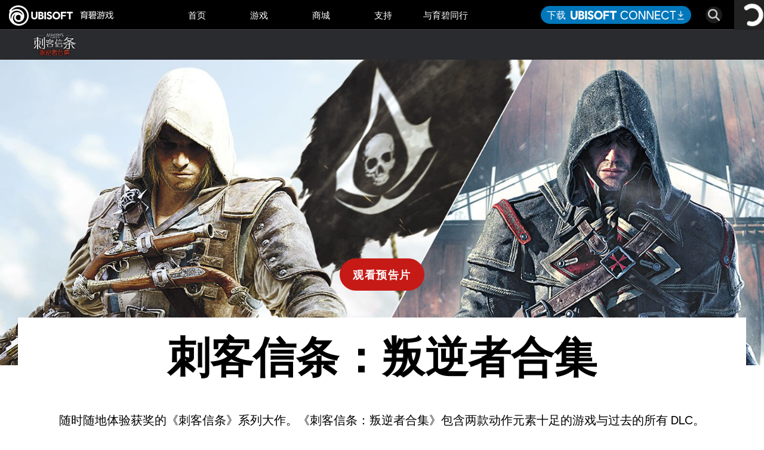

--- FILE ---
content_type: text/html; charset=utf-8
request_url: https://zh-cn.ubisoft.com/games/acrc
body_size: 13444
content:
<!DOCTYPE html><html lang="zh-CN"><head><base href="https://zh-cn.ubisoft.com/games">
    <meta charset="utf-8">
    <meta http-equiv="X-UA-Compatible" content="IE=edge">
    <meta name="viewport" content="width=device-width, initial-scale=1">
    <meta http-equiv="Content-Type" content="text/html; charset=utf-8">
    <meta name="apple-itunes-app" content="app-id=1115265551">
	<meta name="Keywords" content="刺客信条：叛逆者合集,刺客信条：叛逆者合集下载,刺客信条：叛逆者合集激活,刺客信条：叛逆者合集购买">
    <meta name="description" content="育碧中国官方网站，发布育碧最新游戏新品动态，包括经典单机游戏的发行，次世代的电视游戏大作，战争策略网页游戏公测，3D游戏,触屏游戏，最新游戏试玩等。其中优秀的作品有《雷曼》(Rayman)、《刺客信条》(Assassin's Creed)、《波斯王子》(Prince of Persia)、《细胞分裂》（Tom Clancy's Splinter Cell）、《彩虹六号：围攻》（Rainbow6 siege）等。">
    <!--meta http-equiv="Content-Security-Policy" content="upgrade-insecure-requests"-->
    <title>刺客信条：叛逆者合集-游戏-育碧游戏官方网站</title>
    <link rel="canonical" href="https://zh-cn.ubisoft.com/games/acrc">
	<link href="//cdn.hommk.com/pcgame/images/new_version/favicon.png" rel="shortcut icon" type="image/x-icon">
	
	
    
    <link href="https://cdn.hommk.com/pcgame/ubi2015/u2023/ubi2023.css" media="screen" rel="stylesheet" type="text/css">
    <link href="//cdn.hommk.com/pcgame/ubi2015/css/u2021/game.css" media="screen" rel="stylesheet" type="text/css">
    <link href="//cdn.hommk.com/pcgame/ubi2015/css/gdex_2024.css" media="screen" rel="stylesheet" type="text/css">
	<link href="//cdn.hommk.com/pcgame/ubi2015/css/u2021/game/game_acrc.css" rel="stylesheet">

	
    
    <link type="text/css" rel="stylesheet" href="https://static-overlay.ubisoft.com/overlay/overlay-connect-integration/prod/public/widget.css" id="overlay-widget-css"><style><br>@font-face {<br>    font-family: 'ubisans_bold';<br>    src: url('https://static-dm.ubisoft.com/global/prod/fonts/ubisoftsans-bold.woff2') format('woff2'),<br>    url('https://static-dm.ubisoft.com/global/prod/fonts/ubisoftsans-bold.woff') format('woff'),<br>    url('https://static-dm.ubisoft.com/global/prod/fonts/ubisoftsans-bold.otf') format('otf');<br>    font-weight: normal;<br>    font-style: normal;<br>}<br><br>@font-face {<br>    font-family: 'ubisans_reg';<br>    src: url('https://static-dm.ubisoft.com/global/prod/fonts/ubisoftsans-regular.woff2') format('woff2'),<br>        url('https://static-dm.ubisoft.com/global/prod/fonts/ubisoftsans-regular.woff') format('woff'),<br>        url('https://static-dm.ubisoft.com/global/prod/fonts/ubisoftsans-regular.otf') format('otf');<br>    font-weight: normal;<br>    font-style: normal;<br>}<br><br><br><br><br>#privacy__modal__ads__checkbox,<br>#privacy__modal__analytics__checkbox {<br>	display: none;<br>}<br><br>.privacy__modal {<br>	position: fixed;<br>	left: 0;<br>	top: 0;<br>	width: 100%;<br>	height: 100%;<br>	z-index: 1500;<br>	-webkit-font-smoothing: antialiased;<br>    -moz-osx-font-smoothing: grayscale;<br>}<br><br>.privacy__modal__overlay {<br>	position: absolute;<br>	left: 0;<br>	top: 0;<br>	width: 100%;<br>	height: 100%;<br>	z-index: 995;<br>	background: rgba(0, 0, 0, .85);<br>}<br><br>.privacy__modal__content {<br>	position: absolute;<br>	top: 50%;<br>	left: 50%;<br>	z-index: 999;<br>	width: 90%;<br>	max-width: 860px;<br>	max-height: 90%;<br>	padding: 10px;<br>	color: white;<br>	font-family: ubisans_reg, sans-serif;<br>	overflow: auto;<br>	background: #1a1a1a;<br>	/*text-align: left;*/<br>	border-radius: 16px;<br>	transform: translate(-50%, -50%);<br>}<br><br>.privacy__modal__header {<br>	padding: 10px;<br>	min-height: 20px;<br>	text-align: center;<br>}<br><br>.privacy__modal__title {<br>	color: white;<br>	font-size: 16px;<br>	font-weight: 600;<br>	margin: 0;<br>	font-family: ubisans_bold, sans-serif;<br>	text-transform: uppercase;<br>	letter-spacing: 0.1em;<br>}<br><br>.privacy__modal__body {<br>	position: relative;<br>	padding: 10px;<br>	height: auto;<br>	overflow-y: hidden;<br>	font-size: 12px;<br>	line-height: 16px;<br>}<br><br>.privacy__modal__body p {<br>	color: white;<br>	margin:0;<br>	font-family: ubisans_reg, sans-serif;<br>}<br><br>.privacy__modal__body a {<br>	color: white;<br>	font-family: ubisans_reg, sans-serif;<br>	text-decoration: underline;<br>}<br><br>.privacy__modal__body a:focus:not(:focus-visible),<br>.privacy__modal__footer button:focus:not(:focus-visible),<br>.privacy__modal__content:focus:not(:focus-visible) {<br>	outline: none !important;<br>}<br><br>.privacy__modal__footer {<br>	padding: 10px;<br>	text-align: center;<br>}<br><br>.privacy__modal__footer button {<br>	position: relative;<br>	width: 100%;<br>	max-width: 250px;<br>	margin: 10px 0;<br>	padding: 8px;<br>	color: white;<br>	font-size: 12px;<br>	font-family: ubisans_bold, sans-serif;<br>	font-weight: 600;<br>	border: 2px solid #898989;<br>	border-radius: 100px;<br>	z-index: 0;<br>	text-transform: uppercase;<br>	text-align: center;<br>	letter-spacing: 0.1em;<br>	transition: opacity 0.15s ease-in;<br>	transition: background-color .15s ease-in, border-color .15s ease-in, color .15s ease-in;<br>}<br><br>.privacy__modal__param {<br>	background-color: transparent;<br>}<br><br>.privacy__modal__close,<br>.privacy__modal__accept {<br>	background-color: #898989;<br>}<br><br>.privacy__modal__param:active,<br>.privacy__modal__param:hover {<br>	color: white;<br>	border-color: white;<br>	text-decoration: none;<br>	cursor: pointer;<br>}<br><br>.privacy__modal__close:active,<br>.privacy__modal__close:hover,<br>.privacy__modal__accept:active,<br>.privacy__modal__accept:hover {<br>	color: #000;<br>	background-color: white;<br>	text-decoration: none;<br>	cursor: pointer;<br>}<br><br><br><br>.privacy__modal.ja-jp * {<br>    font-family: 'Roboto Condensed', 'Hiragino Kaku Gothic ProN', YuGothic, 'Yu Gothic', Meiryo, 'MS Gothic' , HiraKakuProN-W3, TakaoExGothic , 'MotoyaLCedar' , 'Droid Sans Japanese' , sans-serif!important;<br>}<br><br>.privacy__modal.ko-kr * {<br>    font-family: 'Roboto Condensed','Apple SD Gothic Neo', 'NanumBarunGothic', 'Malgun Gothic', 'Gulim', 'Dotum', sans-serif!important;<br>	word-break: keep-all;<br>	overflow-wrap: break-word;<br>}<br><br>.privacy__modal.zh-tw * ,<br>.privacy__modal.zh-cn * {<br>    font-family: 'Roboto Condensed', 'Microsoft JhengHei','PingFang TC', 'PingFang HK','Apple LiGothic Medium',sans-serif!important;<br>}<br><br>.privacy__modal.pl-pl * ,<br>.privacy__modal.ru-ru * {<br>    font-family: 'Roboto Condensed', sans-serif!important;<br>}<br><br>@media (min-width: 979px) {<br>	.privacy__modal__dialog {<br>		width: 860px;<br>		margin: 30px auto<br>	}<br>	.privacy__modal__content {<br>		padding: 30px;<br>	}<br>	.privacy__modal__header {<br>		padding: 30px;<br>	}<br>	.privacy__modal__title {<br>		font-size: 30px;<br>	}<br>	.privacy__modal__body {<br>		padding: 30px;<br>		font-size: 18px;<br>		line-height: 22px;<br>	}<br>	.privacy__modal__body p {<br>		font-size: 18px;<br>		line-height: 22px;<br>	}<br>	.privacy__modal__footer {<br>		margin: 0 -15px;<br>		padding: 15px;<br>	}<br>	.privacy__modal__footer button {<br>		width: calc(33% - 30px);<br>		max-width: 230px;<br>		margin: 15px;<br>		padding: 16px;<br>	}<br>}<br></style></head>
  <body class="">
    
    <!--End Loading Screen-->
  
    <div class="Modal">
      <div class="Modal-header">
        <div class="close-button"></div>
      </div>
      <div class="Modal-body"></div>
    </div>
    <nav class="navbar navbar-inverse navbar-fixed-top navbar-ubi2015">
      <div class="container-fluid">
        <div class="navbar-header">
          <div class="hamburger">
			<button aria-expanded="false" aria-label="global navigation" class="hamburger__btn" data-ccm-m="buttonMaster" type="button">
			<div class="top"></div>
			<div class="middle"></div>
			<div class="bottom"></div>
			</button>
		   </div>
          <a class="logo" href="/"></a>
          <div id="nav-search" class="">
		    <div class="notice-icon"><img src="//cdn.hommk.com/pcgame/ubi2015/img/u2023/home/notice-ico.png"></div>
            <div class="uplay">
              <a href="/ubisoftconnect/download" target="_blank">下载&nbsp;&nbsp;<img src="[data-uri]" class="large-logo" alt="Ubisoft Connect logo">
                <svg width="15" height="15" viewBox="0 0 15 15" fill="none" xmlns="http://www.w3.org/2000/svg" class="download-icon">
                  <path fill-rule="evenodd" clip-rule="evenodd" d="M8.125 0.9375C8.125 0.592322 7.84518 0.3125 7.5 0.3125C7.15482 0.3125 6.875 0.592322 6.875 0.9375L6.875 8.10644L4.51857 5.59167C4.28255 5.33979 3.88703 5.32694 3.63515 5.56296C3.38327 5.79898 3.37041 6.19449 3.60643 6.44637L7.04393 10.1149C7.16209 10.241 7.32719 10.3125 7.5 10.3125C7.67281 10.3125 7.83791 10.241 7.95607 10.1149L11.3936 6.44637C11.6296 6.19449 11.6167 5.79898 11.3649 5.56296C11.113 5.32694 10.7175 5.33979 10.4814 5.59167L8.125 8.10644L8.125 0.9375ZM2.8125 13.4375C2.46732 13.4375 2.1875 13.7173 2.1875 14.0625C2.1875 14.4077 2.46732 14.6875 2.8125 14.6875H12.1875C12.5327 14.6875 12.8125 14.4077 12.8125 14.0625C12.8125 13.7173 12.5327 13.4375 12.1875 13.4375H2.8125Z" fill="#F2F2F2"></path>
                </svg>
              </a>
            </div>
            <div class="nav-search-container">
            <a class="action">
              <span class="search-button__icon">
                <svg aria-hidden="true" focusable="false" data-prefix="fas" data-icon="magnifying-glass" class="svg-inline--fa fa-magnifying-glass " role="img" xmlns="http://www.w3.org/2000/svg" viewBox="0 0 512 512">
                  <path fill="currentColor" d="M416 208c0 45.9-14.9 88.3-40 122.7L502.6 457.4c12.5 12.5 12.5 32.8 0 45.3s-32.8 12.5-45.3 0L330.7 376c-34.4 25.2-76.8 40-122.7 40C93.1 416 0 322.9 0 208S93.1 0 208 0S416 93.1 416 208zM208 352a144 144 0 1 0 0-288 144 144 0 1 0 0 288z"></path>
                </svg>
              </span>
            </a>
            <div class="nav-search-results-container">
              <input type="text" class="nav-search-tray-keyword active" placeholder="请输入关键字" id="keyword-filter">
              <ol class="nav-search-results"></ol>
            </div>
          </div>
        </div>
      </div>
      <div id="overlay-widget" style="background-color: rgb(34, 34, 34); position: relative; z-index: 1000;"><div id="overlay-container" class="zh-CN logged-out" style="height: 50px; width: 50px;"><iframe id="overlay-iframe" name="overlayIframe" scrolling="no" title="My Ubisoft Space" src="https://connect.ubisoft.com/indexOverlay.html?t=1738589467&amp;owner=https://zh-cn.ubisoft.com" style="border: 0px; width: 954px; height: 50px;"></iframe></div></div>
      <div id="navbar" class="navbar-collapse collapse">
        <ul class="nav navbar-nav navbar-nav-ubi2015">
          <li><a href="/">首页</a></li>
          <li><a href="/games">游戏</a></li>
          <li><a href="https://ubi.li/e4emt" target="_blank" class="tostore shopico" rel="nofollow">商城</a></li>
          <li class="dropdown">
            <a class="dropdown-toggle" data-toggle="dropdown" role="button" aria-haspopup="true" aria-expanded="false">支持</a>
            <ul class="dropdown-menu">
              <li><a href="https://support.ubi.com/zh-CN/" target="_blank">PC/主机游戏</a></li>
              <li><a href="https://ubisoft-mobile.helpshift.com/hc/zh/" target="_blank">移动游戏</a></li>
            </ul>
          </li>
          <li class="dropdown">
				<a class="dropdown-toggle" data-toggle="dropdown" role="button" aria-haspopup="true" aria-expanded="false">与育碧同行</a>
                <ul class="dropdown-menu">
                  <li><a href="/company/about_us" target="_blank">关于育碧</a></li>
                  <li><a href="/careers" target="_blank">加入育碧中国</a></li>
                </ul>
		  </li>
          <li class="uplay2"><a href="/ubisoftconnect/download" target="_blank">下载&nbsp;&nbsp;<img src="[data-uri]" class="large-logo" alt="Ubisoft Connect logo"><svg width="15" height="15" viewBox="0 0 15 15" fill="none" xmlns="http://www.w3.org/2000/svg" class="download-icon"><path fill-rule="evenodd" clip-rule="evenodd" d="M8.125 0.9375C8.125 0.592322 7.84518 0.3125 7.5 0.3125C7.15482 0.3125 6.875 0.592322 6.875 0.9375L6.875 8.10644L4.51857 5.59167C4.28255 5.33979 3.88703 5.32694 3.63515 5.56296C3.38327 5.79898 3.37041 6.19449 3.60643 6.44637L7.04393 10.1149C7.16209 10.241 7.32719 10.3125 7.5 10.3125C7.67281 10.3125 7.83791 10.241 7.95607 10.1149L11.3936 6.44637C11.6296 6.19449 11.6167 5.79898 11.3649 5.56296C11.113 5.32694 10.7175 5.33979 10.4814 5.59167L8.125 8.10644L8.125 0.9375ZM2.8125 13.4375C2.46732 13.4375 2.1875 13.7173 2.1875 14.0625C2.1875 14.4077 2.46732 14.6875 2.8125 14.6875H12.1875C12.5327 14.6875 12.8125 14.4077 12.8125 14.0625C12.8125 13.7173 12.5327 13.4375 12.1875 13.4375H2.8125Z" fill="#F2F2F2"></path></svg></a></li>
        </ul>
      </div>
      <div class="notice">
        <div class="notice-wrap"></div>
        <a class="notice-close" href="javascript:void(0)">
          <svg class="icon icon-close" xmlns="http://www.w3.org/2000/svg" viewBox="0 0 24 24" aria-label="關閉"><title>Close</title><path d="M18.984 6.422l-5.578 5.578 5.578 5.578-1.406 1.406-5.578-5.578-5.578 5.578-1.406-1.406 5.578-5.578-5.578-5.578 1.406-1.406 5.578 5.578 5.578-5.578z"></path></svg>
        </a>
      </div>
    <div id="overlay-backdrop" style="z-index: 999;"></div></div>
  </nav>
  <div class="staticPage" data-ccid="6laMu0IwyvSB9LkLYEa4XX">
         <div class="moduleGameSiteNavigation module--seen" data-ccid="5ci5AcYKrA3274VB4b1eJm" role="navigation" aria-label="Game Site Navigation">      <div class="gameSiteNavigation mobile" data-ccid="6vG4UYw5alhqzELKOB4gsy">         <div class="gameSiteNavigation__container">                     <div class="gameSiteNavigation__logo"><a class="gameSiteNavigation__logo__btn" data-ccm-m="buttonMaster" href="/"><img class="image" src="https://cdn.hommk.com/pcgame/ubi2015/img/gamezone/acrc/acrc_logo.png" alt="" loading="lazy"></a></div>            <div class="gameSiteNavigation__main">               <nav>                  <div class="gameSiteNavigation__main--mobile">                     <button aria-label="Back" class="gameSiteNavigation__main__backBtn--mobile" data-innertext="Back" data-ccm-m="buttonMaster" type="button">                        <span data-source="translations" data-innertext="Back">Back</span>                        <svg class="icon icon-arrow-left" xmlns="http://www.w3.org/2000/svg" x="0px" y="0px" viewBox="0 0 19 30" role="img" aria-labelledby="icon-arrow-left-title icon-arrow-left-desc">                           <title id="icon-arrow-left-title">Arrow Left</title>                           <desc id="icon-arrow-left-desc">Black arrow pointing left</desc>                           <path d="M15,30L0,15L15,0l4,4L8,15l11,11L15,30z"></path>                        </svg>                     </button>                  </div>                                </nav>            </div>             <div class="gameSiteNavigation__buttons"></div></div>      </div>   </div>    <div class="moduleHero module--feature-hero  module--seen" data-ccid="oQlEXV7MTdv5EwXGYIfQx">      <div class="hero hero--background" data-ccid="1jIx5VfTBurlpI8rqUAMwf">         <div class="hero__wrapper" data-herobg="https://cdn.hommk.com/pcgame/ubi2015/img/gamezone/acrc/ac-rebel-collection-ubicom-header-desktop-keyart-1600x1000_354924.jpg" data-heromobilebg="https://cdn.hommk.com/pcgame/ubi2015/img/gamezone/acrc/ac-rebel-collection-ubicom-header-desktop-keyart-1600x1000_354924.jpg" style="background-image: url(&quot;https://cdn.hommk.com/pcgame/ubi2015/img/gamezone/acrc/ac-rebel-collection-ubicom-header-desktop-keyart-1600x1000_354924.jpg&quot;);">            <div class="hero__wrapper__media"></div>         </div>         <div class="hero__description">            <h2 data-innertext="15 Years Of Assassin's Creed">刺客信条：叛逆者合集</h2>            <p>随时随地体验获奖的《刺客信条》系列大作。《刺客信条：叛逆者合集》包含两款动作元素十足的游戏与过去的所有 DLC。在《刺客信条IV：黑旗》中成为加勒比地区最令人畏惧的海盗，并在《刺客信条：叛变》中化身最致命的刺客猎手。</p>                      <div class="hero__buttons"><button aria-label="WATCH TRAILER" class="btn btn-primary hero__buttons__btn youtube-modal" data-innertext="WATCH TRAILER" data-ccid-m="362Qtb8K8BEVVjfKbhWlE1" data-ccm-m="buttonMaster" data-video="201909/acrc_trailer" type="button"><span data-innertext="WATCH TRAILER" data-ccid-l="dIjywOHf3n4yWBHAkIcGa" data-ccm-l="button" data-ccf-l="buttonText">观看预告片</span></button></div>    </div>      </div>   </div>
					       
       <div class="modulePromoList module--feature-content-list" data-ccid="272Lx17xKlLd8LhHipc5dR"> <div class="promo promo--title promo--seen promo--enter-done" data-ccid-m="3zdtQjKKiGcGFvlazeKcvY" data-ccm-m="promoMaster"><div class="promo__wrapper"><div class="promo__wrapper__media"></div><div class="promo__wrapper__content" data-ccid-l="1XAKbQH05ika8l166riluo" data-ccm-l="promo"><h2 class="promo__content__title" data-innertext="刺客信条IV：黑旗" data-ccf-l="title">刺客信条IV：黑旗</h2></div></div></div>     <div class="promoList" data-ccid-m="zHqyqqHhpxCgJWpdsJ2tE" data-ccm-m="promoListMaster">  <div class="promo promo__row promo--seen promo--enter-done" data-ccid-m="3N8D1yythG4sffRUA2l7wV" data-ccm-m="promoMaster"> <div class="promo__wrapper"><div class="promo__wrapper__media">   <div class="vidContain">  <div class="media"> <img src="//cdn.hommk.com/pcgame/ubi2015/img/gamezone/acrc/-ACRC-_Screenshot_-_5.jpg" loading="lazy" alt=""></div>   </div></div><div class="promo__wrapper__content" data-ccid-l="22ecAZsjQQEtHfsFZCHHCL" data-ccm-l="promo">   <h2 class="promo__content__title" data-innertext="爱德华•肯威">爱德华•肯威  </h2>                <p>体验这名傲慢无畏的年轻船长的世界，他剑术精湛、蔑视权威，他得到了传奇船长黑胡子的尊敬，并将其刺杀。了解爱德华·肯威船长和他的众多可怕的海盗盟友，如查尔斯·韦恩、安妮·邦尼、卡里科·杰克和黑胡子。与海盗猎人伍德斯·罗杰斯较量，他的冷酷无情仅次于他作为海盗的祸害的恶名。</p>  </div> </div>  </div>  <div class="promo promo__row promo--seen promo--exit-done" data-ccid-m="7BX4wMw7UIjtOxGKnXt2yt" data-ccm-m="promoMaster"> <div class="promo__wrapper"><div class="promo__wrapper__media">   <div class="vidContain">  <div class="media"> <img src="//cdn.hommk.com/pcgame/ubi2015/img/gamezone/acrc/-ACRC-_Screenshot_-_1.jpg" loading="lazy" alt=""></div>   </div></div><div class="promo__wrapper__content" data-ccid-l="30F0kuvWswx2wpNEAVumGK" data-ccm-l="promo">   <h2 class="promo__content__title" data-innertext="海盗的黄金时代" data-ccf-l="title">海盗的黄金时代</h2>   <p>《刺客信条IV黑旗》的故事开始于1715年，海盗们在加勒比海地区建立了法外之国，并横行霸道。这些暴徒们迫使海上贸易处于停滞状态，并掠夺了大量财富。他们威胁到了统治欧洲的强大势力，并由此产生了成千上万流传至今的传奇故事。</p></div> </div>  </div>  <div class="promo promo__row promo--seen promo--exit-done" data-ccid-m="5kGeS3nN9FuaWsFfTZcoKB" data-ccm-m="promoMaster"> <div class="promo__wrapper"><div class="promo__wrapper__media">   <div class="vidContain">  <div class="media"> <img src="//cdn.hommk.com/pcgame/ubi2015/img/gamezone/acrc/-ACRC-_Screenshot_-_3.jpg" loading="lazy" alt=""></div>   </div></div><div class="promo__wrapper__content" data-ccid-l="32G2PsdNVQHS0fc7s3ETZv" data-ccm-l="promo">   <h2 class="promo__content__title" data-innertext="18世界黄昏的加勒比海" data-ccf-l="title">18世界黄昏的加勒比海</h2>   <p>刺客信条刻画出最完整的世界之一，玩家将在其中面对历史上的传奇海盗，例如黑胡子，Calico Jack等人，建立自己的法外之国，并体验海盗的黄金时代。从金斯顿到拿骚，探索50个独特的海盗生活点。打造自己的独特战舰，搜寻财宝，捕猎动物并获得沉船宝藏。</p></div> </div>  </div>     </div></div>  <div class="modulePromoList module--feature-content-list" data-ccid="272Lx17xKlLd8LhHipc5dR"> <div class="promo promo--title promo--seen promo--enter-done" data-ccid-m="3zdtQjKKiGcGFvlazeKcvY" data-ccm-m="promoMaster"><div class="promo__wrapper"><div class="promo__wrapper__media"></div><div class="promo__wrapper__content" data-ccid-l="1XAKbQH05ika8l166riluo" data-ccm-l="promo"><h2 class="promo__content__title" data-innertext="刺客信条：叛变" data-ccf-l="title">刺客信条：叛变</h2></div></div></div>     <div class="promoList" data-ccid-m="zHqyqqHhpxCgJWpdsJ2tE" data-ccm-m="promoListMaster">  <div class="promo promo__row promo--seen promo--enter-done" data-ccid-m="3N8D1yythG4sffRUA2l7wV" data-ccm-m="promoMaster"> <div class="promo__wrapper"><div class="promo__wrapper__media">   <div class="vidContain">  <div class="media"> <img src="//cdn.hommk.com/pcgame/ubi2015/img/gamezone/acrc/promo-ACRog.jpg" loading="lazy" alt=""></div>   </div></div><div class="promo__wrapper__content" data-ccid-l="22ecAZsjQQEtHfsFZCHHCL" data-ccm-l="promo">   <h2 class="promo__content__title" data-innertext="成为历史上最令人恐惧的刺客猎人">成为历史上最令人恐惧的刺客猎人</h2>                <p>从圣殿骑士的角度体验《刺客信条》宇宙。扮演谢伊，他除了拥有刺客大师的致命技能外，还拥有前所未见的技能和武器。</p>  </div> </div>  </div>  <div class="promo promo__row promo--seen promo--exit-done" data-ccid-m="7BX4wMw7UIjtOxGKnXt2yt" data-ccm-m="promoMaster"> <div class="promo__wrapper"><div class="promo__wrapper__media">   <div class="vidContain">  <div class="media"> <img src="//cdn.hommk.com/pcgame/ubi2015/img/gamezone/acrc/-ACRC-_Screenshot_-_2.jpg" loading="lazy" alt=""></div>   </div></div><div class="promo__wrapper__content" data-ccid-l="30F0kuvWswx2wpNEAVumGK" data-ccm-l="promo">   <h2 class="promo__content__title" data-innertext="逐渐堕入黑暗" data-ccf-l="title">逐渐堕入黑暗</h2>   <p>见证谢伊从一名满腔热血的青年刺客到能无情追杀往昔兄弟的圣殿骑士的转变。体验那些导致谢伊黑化的事件，和他最终如何改变了刺客兄弟会命运。</p></div> </div>  </div>  <div class="promo promo__row promo--seen promo--exit-done" data-ccid-m="5kGeS3nN9FuaWsFfTZcoKB" data-ccm-m="promoMaster"> <div class="promo__wrapper"><div class="promo__wrapper__media">   <div class="vidContain">  <div class="media"> <img src="//cdn.hommk.com/pcgame/ubi2015/img/gamezone/acrc/-ACRC-_Screenshot_-_4.jpg" loading="lazy" alt=""></div>   </div></div><div class="promo__wrapper__content" data-ccid-l="32G2PsdNVQHS0fc7s3ETZv" data-ccm-l="promo">   <h2 class="promo__content__title" data-innertext="探索广阔的开放世界" data-ccf-l="title">探索广阔的开放世界</h2>   <p>北大西洋——在辽阔的海域体验刺骨的寒风与高耸入云的冰山。阿巴拉契亚山脉河谷——美国边境一片广阔的混合区域，您既可驾船沿内河前行，亦可选择从陆上探索。纽约市 – 世上最有名的城市之一，重现其十八世纪雄风。</p></div> </div>  </div>     </div></div>  <div class="modulePromo module--feature-content-left module--seen module--enter-done" data-ccid="2Jc5YoH2k05ZEgWr0McQEc"><div class="promo promo--seen promo--enter-done" data-ccid-m="7KtT2YZtAq4ftQ0ew84AvY" data-ccm-m="promoMaster"><div class="promo__wrapper"><div class="promo__wrapper__media"><img src="//cdn.hommk.com/pcgame/ubi2015/img/gamezone/acrc/ac_switch.jpg" alt="" loading="lazy"></div><div class="promo__wrapper__content" data-btn-l="0" data-ccid-l="6NeCwpP6pQMdUj0mlZVpIT" data-ccm-l="promo"><h2 class="promo__content__title" data-innertext="This exclusive compilation includes enhanced features for the Nintendo Switch™ system" data-ccf-l="title">此专属合集包含 Nintendo Switch™ 系统的增强功能</h2><ul><li>手持模式</li><li>触摸屏界面</li><li>HD Rumble</li><li>优化的HUD</li><li>运动控制瞄准</li></ul></div></div></div></div> <div class="moduleTab module--media-visual-grid-carousel-with-titles carousel" data-ccid="wPM347e106WWMinARkxYe" data-desktop-num="8" data-mobile-num="4">               <div class="tab" data-ccid="4mErm6NVHeCxJBwFDjuOk3">                  <div class="tab__intro">                     <h2 class="tab__intro__title" data-innertext="Media">视觉</h2>                  </div>                  <div class="tab__headers"><button class="btn is-active no-action" data-innertext="截图" type="button" tabindex="0" data-ccm-m="buttonMaster"><span data-innertext="截图" data-ccm-l="button" data-ccf-l="buttonText">截图</span></button></div>                  <div class="tabs__items tab__items--0">                     <div class="tabs__wrapper"><button type="button" class="tabs__wrapper__item"><div class="tabs__item__media"><img class="tabs__item__media__image" src="//cdn.hommk.com/pcgame/ubi2015/img/gamezone/acrc/-ACRC-_Screenshot_-_1.jpg" loading="lazy" data-p="" alt=""></div><h2 class="tabs__item__title"></h2></button><button type="button" class="tabs__wrapper__item"><div class="tabs__item__media"><img class="tabs__item__media__image" src="//cdn.hommk.com/pcgame/ubi2015/img/gamezone/acrc/-ACRC-_Screenshot_-_2.jpg" data-p="" loading="lazy" alt=""></div><h2 class="tabs__item__title"></h2></button><button type="button" class="tabs__wrapper__item"><div class="tabs__item__media"><img class="tabs__item__media__image" src="//cdn.hommk.com/pcgame/ubi2015/img/gamezone/acrc/-ACRC-_Screenshot_-_3.jpg" data-p="" loading="lazy" alt=""></div><h2 class="tabs__item__title"></h2></button><button type="button" class="tabs__wrapper__item"><div class="tabs__item__media"><img class="tabs__item__media__image" src="//cdn.hommk.com/pcgame/ubi2015/img/gamezone/acrc/-ACRC-_Screenshot_-_4.jpg" data-p="" loading="lazy" alt=""></div><h2 class="tabs__item__title"></h2></button><button type="button" class="tabs__wrapper__item"><div class="tabs__item__media"><img class="tabs__item__media__image" src="//cdn.hommk.com/pcgame/ubi2015/img/gamezone/acrc/-ACRC-_Screenshot_-_5.jpg" loading="lazy" data-p="" alt=""></div><h2 class="tabs__item__title"></h2></button></div>                     <div class="tabs__controls">                        <button class="btn btn-primary tabs__controls__prev no-action is-disabled" type="button" tabindex="0" data-ccm-m="buttonMaster">                           <svg class="icon icon-arrow-left" xmlns="http://www.w3.org/2000/svg" x="0px" y="0px" viewBox="0 0 19 30" role="img" aria-labelledby="title desc">                              <title id="title">Arrow Left</title>                              <desc id="desc">Black arrow pointing left</desc>                              <path d="M15,30L0,15L15,0l4,4L8,15l11,11L15,30z"></path>                           </svg>                        </button>                        <p class="tabs__controls__pagination">1 / 1</p>                        <button class="btn btn-primary tabs__controls__next no-action is-disabled" type="button" tabindex="0" data-ccm-m="buttonMaster">                           <svg class="icon icon-arrow-right" xmlns="http://www.w3.org/2000/svg" x="0px" y="0px" viewBox="0 0 19 30" role="img" aria-labelledby="title desc">                              <title id="title">Arrow Right</title>                              <desc id="desc">Black arrow pointing right</desc>                              <path d="M4,0l15,15L4,30l-4-4l11-11L0,4L4,0z"></path>                           </svg>                        </button>                     </div>                  </div>               </div>   <div class="slide-list" style="display:none;"><img class="tabs__item__media__image" src="//cdn.hommk.com/pcgame/ubi2015/img/gamezone/acrc/-ACRC-_Screenshot_-_1.jpg" loading="lazy" data-p="" alt=""><img class="tabs__item__media__image" src="//cdn.hommk.com/pcgame/ubi2015/img/gamezone/acrc/-ACRC-_Screenshot_-_2.jpg" data-p="" loading="lazy" alt=""><img class="tabs__item__media__image" src="//cdn.hommk.com/pcgame/ubi2015/img/gamezone/acrc/-ACRC-_Screenshot_-_3.jpg" data-p="" loading="lazy" alt=""><img class="tabs__item__media__image" src="//cdn.hommk.com/pcgame/ubi2015/img/gamezone/acrc/-ACRC-_Screenshot_-_4.jpg" data-p="" loading="lazy" alt=""><img class="tabs__item__media__image" src="//cdn.hommk.com/pcgame/ubi2015/img/gamezone/acrc/-ACRC-_Screenshot_-_5.jpg" loading="lazy" data-p="" alt=""></div>              </div>              <div class="moduleProductDetail" data-ccid="1cEMFspUJKmiZZly7tl5h0">               <div class="productDetail" item-ccid="26pCCJhSVewBMVpPa1knkR">                  <div class="productDetail__left">                     <div class="productDetail__description">                        <h2 item-innertext="Prince of Persia: The Sands of Time Remake">《刺客信条：叛逆者合集》</h2>                        <p>随时随地体验获奖的《刺客信条》系列大作。《刺客信条：叛逆者合集》包含两款动作元素十足的游戏与过去的所有 DLC。在《刺客信条IV：黑旗》中成为加勒比地区最令人畏惧的海盗，并在《刺客信条：叛变》中化身最致命的刺客猎手。</p>                     </div>                     <div class="productDetail__releaseDate">                        <p>发布时间:</p>                        <p>2019年12月6日</p>                     </div>                     <div class="productDetail__genre">                        <p>类型: </p>                        <p>动作/策略</p>                     </div>                     <div class="productDetail__developer">                        <p>开发商: </p>                        <p>Ubisoft Montreal, Ubisoft Sofia, Ubisoft Chengdu, Ubisoft Philippines</p>                     </div>                     <div class="productDetail__availability">                        <p>平台:</p>                        <p>Nintendo Switch</p>                     </div>                                      </div>               </div>            </div>
  </div>
    <div class="footer">
      <ul class="list-unstyled">
        <li><a href="javascript:void(0)" class="socialbtn iswechat"><div class="qr-code" style="display: none;"><img src="//cdn.hommk.com/pcgame/ubi2015/img/ubi_mobile_qr.jpg"></div><img src="//cdn.hommk.com/pcgame/ubi2015/img/u2019/wx_ico.png?1" class="social-ico"></a></li>
        <li><a href="https://weibo.com/ubichinamobile" class="socialbtn" rel="nofollow" target="_blank"><img src="//cdn.hommk.com/pcgame/ubi2015/img/u2019/wb_ico.png?1" class="social-ico"></a></li>
        <li><a href="https://space.bilibili.com/16836724" class="socialbtn"><img src="//cdn.hommk.com/pcgame/ubi2015/img/u2019/bili_ico.png?1" class="social-ico"></a></li>
		<li><a href="https://www.douyin.com/user/MS4wLjABAAAACFWOxLfONCwzdyNjLWxT5f7FFPM4hrvOhvPEezp03dPPY9C1lNw23-n9OMbm1SS9" class="socialbtn"><img src="//cdn.hommk.com/pcgame/ubi2015/img/u2019/dy_ico.png?1" class="social-ico"></a></li>
      </ul>
      <div class="languageSelector" style="margin:0;" data-ccid="5ZksKnKatoLwyIctTPkJSe">
        <button class="languageSelector__button" type="button" tabindex="0"><span class="text" data-innertext="China - 简体中文">简体中文</span></button>
      </div>
      <div class="copyright">
        <p>© 2024 Ubisoft Entertainment. All Rights Reserved. Ubisoft, Ubi.com and the Ubisoft logo are trademarks of Ubisoft Entertainment in the U.S. and/or other countries.</p>
      </div>
    </div>
  






  
   
  
   




<div class="ReactModalPortal" style="display: none;"><div class="ReactModalPortal__Container"><div class="ReactModal__Overlay"><div class="ReactModal__Content"><div class="ReactModal__Close__Button"><i class="ubico ubico-close"></i></div></div></div></div></div><div class="privacy__modal  emea" style="display:block" id="privacy_modal"> <div class="privacy__modal__overlay"></div> <div class="privacy__modal__dialog" id="privacy__modal__only" role="alertdialog" aria-modal="true"> <div class="privacy__modal__content" style="font-weight:400;font-family:Verdana,Geneva,Arial,Helvetica,sans-serif" tabindex="0"> <div id="privacy__modal__close__container" class="privacy__modal__header"> <h4 class="privacy__modal__title">Welcome!</h4> </div> <div class="privacy__modal__body privacy_banner"> <div class="privacy__modal__container-body"> <div id="privacy_modal__container_text"> <div id="privacy_modal___text"> <p class="tc_privacy_text"> We use cookies and technological tools to analyse the traffic of this website, enhance your experience and offer you ads tailored to your interests. Maintain control over your data by setting cookies, you can change or withdraw your consent at any time. If you refuse cookies, it does not affect the way our site operates, however you will not be able to take full advantage of all our features. For more information, consult our <a id="privacy__links__policy" href="https://legal.ubi.com/privacypolicy/" target="_blank" title="Legal">privacy policy</a>. </p> </div> </div> </div> </div> <div class="privacy__modal__footer"> <button type="button" id="privacy__modal__close" class="privacy__modal__close"> I refuse cookies </button> <button type="button" id="privacy__modal__param" class="privacy__modal__param"> Set cookies </button> <button type="button" id="privacy__modal__accept" class="privacy__modal__accept"> I accept cookies </button> </div> </div> </div> </div>              <iframe src="https://connect.ubisoft.com/sdk.html?env=PROD&amp;appId=2dae23ad-27f4-448a-877e-38a4b1b62276&amp;genomeId=2b8bc570-20de-4c7d-8d0c-f251f1894cc9&amp;thirdPartyfalse&amp;lang=zh-CN&amp;nextUrl=https%3A%2F%2Fzh-cn.ubisoft.com%2Fgames%2Facrc%3FisSso%3Dtrue&amp;host=https%3A%2F%2Fzh-cn.ubisoft.com" height="0" width="0" id="sdk_comm" style="display: none"></iframe></body></html>

--- FILE ---
content_type: text/html
request_url: https://connect.ubisoft.com/indexOverlay.html?t=1738589467&owner=https://zh-cn.ubisoft.com
body_size: 1554
content:
<!doctype html><html lang="en"><head><meta http-equiv="x-ua-compatible" content="IE=edge"><meta charset="utf-8"><meta content="text/html; charset=UTF-8" http-equiv="Content-Type"><meta name="viewport" content="width=device-width,initial-scale=1,shrink-to-fit=no,minimal-ui,maximum-scale=1,user-scalable=no"><meta content="yes" name="apple-mobile-web-app-capable"><meta http-equiv="Content-type" content="text/html; charset=utf-8"/><meta http-equiv="cache-control" content="no-cache"/><meta http-equiv="expires" content="Tue, 01 Jan 1980 1:00:00 GMT"/><meta http-equiv="pragma" content="no-cache"/><title></title><link href="https://static-overlay.ubisoft.com/overlay/overlay-connect-integration/prod/public/vendor.c89912a603a294289056.css" rel="stylesheet" media="all"><link href="https://static-overlay.ubisoft.com/overlay/overlay-connect-integration/prod/public/styles.375d6fe046bc23dcfe2b.css" rel="stylesheet" media="all"></head><body><div id="root" class="root-of-external-overlay"><div class="PageLoader PageLoader-show"><div class="PageLoader-container"><svg viewBox="0 0 80 80" className="css-gzkt9r"><circle fill="none" stroke-width="15" stroke-linecap="round" cx="40" cy="40" r="30" class="css-1x3cl5m"/></svg></div></div><div></div></div><script id="initialState">var _initialState = {};</script><script src="https://static-overlay.ubisoft.com/overlay/overlay-connect-integration/prod/public/js/vendor.c58d39ee51d702376625.js"></script><script src="https://static-overlay.ubisoft.com/overlay/overlay-connect-integration/prod/public/js/app.554f69012591f99f793f.js"></script></body></html>

--- FILE ---
content_type: text/html
request_url: https://connect.ubisoft.com/sdk.html?env=PROD&appId=2dae23ad-27f4-448a-877e-38a4b1b62276&genomeId=2b8bc570-20de-4c7d-8d0c-f251f1894cc9&thirdPartyfalse&lang=zh-CN&nextUrl=https%3A%2F%2Fzh-cn.ubisoft.com%2Fgames%2Facrc%3FisSso%3Dtrue&host=https%3A%2F%2Fzh-cn.ubisoft.com
body_size: 554
content:
<!doctype html>
<html>

<head>
    <meta http-equiv="X-UA-Compatible" content="IE=edge">
    <meta charset="utf-8" />
    <meta name="viewport" content="width=device-width, initial-scale=1, shrink-to-fit=no">
    <title>Ubisoft WebAuth SDK</title>
    <link rel='shortcut icon' type='image/x-icon' href='https://ubistatic-a.ubisoft.com/0176/common/images/favicon.ico' />
    <meta http-equiv="content-type" content="text/html; charset=utf-8" />
</head>

<body>
    <h3>Connect SDK</h3>
<script type="text/javascript" src="https://ubistatic-a.ubisoft.com/0176/prod/bundles/sdk/maind85c0693ee1b3e08bd95.bundle.js"></script></body>

</html>

--- FILE ---
content_type: text/css
request_url: https://cdn.hommk.com/pcgame/ubi2015/u2023/ubi2023.css
body_size: 34670
content:
body{margin:0;background:#fff;}
.Modal {
  position: fixed;
  height: 100%;
  background-color: rgba(40, 35, 31, 0.6);
  z-index: 2000;
  -webkit-animation: modal-in 0.3s ease 1;
  animation: modal-in 0.3s ease 1;
  overflow: auto;
  pointer-events: none;
  opacity: 0;
  -webkit-transition: 0.5s cubic-bezier(0.23, 1, 0.32, 1);
  -o-transition: 0.5s cubic-bezier(0.23, 1, 0.32, 1);
  transition: 0.5s cubic-bezier(0.23, 1, 0.32, 1);
  display: none;
}

.Modal, .Modal-header {
  width: 100%;
  top: 0;
  left: 0;
}

.Modal-header {
  color: #fff;
  z-index: 100;
  height: 50px;
}

.Modal-body, .Modal-header {
  -webkit-box-align: center;
  -ms-flex-align: center;
  align-items: center;
  display: -webkit-box;
  display: -ms-flexbox;
  display: flex;
  position: absolute;
}

.Modal-body {
  background-color: #000;
  -webkit-box-sizing: border-box;
  box-sizing: border-box;
  -webkit-box-pack: center;
  -ms-flex-pack: center;
  justify-content: center;
  height: 100%;
  top: 0;
  left: 0;
  padding: 0;
  width: 100%;
  z-index: 50;
}

.Modal-body iframe, .Modal-body img, .Modal-body video {
  max-height: 56vw;
  max-width: 100%;
}

.Modal.is-showing {
  display: block;
  opacity: 1;
  pointer-events: all;
}

.Modal.is-showing + .ubibarv2 + .globalNavigation + div {
  display: none;
}

.Modal .container {
  width: 100%;
}

.Modal h2 {
  width: 96%;
  margin: 0 auto;
  font-size: 20px;
  font-size: 1.25rem;
}

	.navbar{height:50px;background:#000;border-bottom: 1px solid #474747 !important;}
	.navbar-fixed-top, .navbar-fixed-bottom {position: fixed;right: 0; left: 0;z-index: 1030;}
	.navbar-fixed-top{top:0;}
	.navbar .navbar-header{width:100%;position:relative;z-index: 1001;pointer-events:none;box-sizing:border-box;}
	.navbar .navbar-header .hamburger{display:none;z-index:2;}
	
	.navbar .navbar-header #nav-search{position:absolute;right:50px;top:0;pointer-events:auto;z-index:2;}
	.navbar.logged .navbar-header #nav-search{right:150px;}
	.navbar .navbar-header #nav-search .uplay {height:30px;display: inline-block;box-sizing:border-box;vertical-align: middle;}
	.navbar .navbar-header #nav-search .notice-icon{display: none;vertical-align: middle;width: 30px;height: 30px;border-radius:50%;background:#ff8300;padding:0;box-sizing:border-box;margin-right: 30px;cursor:pointer;}
	.navbar .navbar-header #nav-search .notice-icon >img{width:100%;width:20px;}
	body.has-notice .navbar .navbar-header #nav-search .notice-icon.show{display: inline-flex;align-items:center;justify-content:center;}
	.navbar .navbar-header #nav-search .uplay a{color:#fff;text-decoration:none;font-size:16px;line-height:30px;display:flex;align-items:center;justify-content:center;flex-direction:rows;padding:0 10px;border-radius:15px;background:#0077bb;}
	.navbar .navbar-header #nav-search .uplay a:hover{opacity:0.8}
	.navbar .navbar-header #nav-search .uplay a img{height:15px;}
	.navbar .navbar-header #nav-search .uplay a svg{}
	.navbar .navbar-header #nav-search .nav-search-container {display: inline-block; vertical-align: middle; cursor: pointer;margin:0 20px;}
	.navbar .navbar-header #nav-search a.action {height: 50px;display: flex;align-items:center;justify-content:center;opacity: 0.8;}
	.navbar .navbar-header #nav-search a.action:hover{opacity: 1;}
	.navbar .navbar-header a.logo{width:247px;height:50px;background:url(//cdn.hommk.com/pcgame/ubi2015/img/u2023/home/logo.png) no-repeat top center;display:block;pointer-events:auto;z-index:1;position:relative;}
	.navbar .navbar-header #nav-search a.action .search-button__icon {border-radius: 20px;background-clip: padding-box;background-color: rgba(54, 54, 54, 0.67);width: 28px;height: 28px; box-sizing: border-box;display: flex;justify-content: center;align-items: center; padding: 0px;overflow: hidden;}
	.navbar .navbar-header #nav-search a.action .search-button__icon svg { color: rgb(255, 255, 255);width: 20px;height: 20px;display: block;}

	.navbar #overlay-widget {position: absolute !important;right: 0;top: 0;}
    .navbar-inverse .navbar-collapse, .navbar-inverse .navbar-form {position: absolute; top: 0;left:280px;z-index: 1001;}
	.navbar-inverse .navbar-collapse .navbar-nav{float:left;margin:0;padding:0;}
	.navbar-inverse .navbar-collapse .navbar-nav>li{width:100px;display:inline-flex;vertical-align:middle;align-items:center;justify-content:center;}
	.navbar-inverse .navbar-collapse .navbar-nav>li.uplay2{display: none;}
	.navbar-inverse .navbar-collapse .navbar-nav>li.active,.navbar-inverse .navbar-collapse .navbar-nav>li:hover{background:#fff;}
	.navbar-inverse .navbar-collapse .navbar-nav>li ul{position:fixed;width:90%;height:50px;top:50px;left:5%;background:#fff;display:none;align-items:center;justify-content:center;padding:0;border-bottom-left-radius:5px;border-bottom-right-radius:5px;box-shadow:0px 3px 2px rgba(0,0,0,0.6);}
	.navbar-inverse .navbar-collapse .navbar-nav>li ul li{color:#000;width:150px;display:block;}
	.navbar-inverse .navbar-collapse .navbar-nav>li ul li a{text-decoration:none;color:#000;font-size:15px;}
	.navbar-inverse .navbar-collapse .navbar-nav>li ul li a:hover{text-decoration:underline;}
	.navbar-inverse .navbar-collapse .navbar-nav>li.dropdown.show ul{display:flex;}
	.navbar-inverse .navbar-collapse .navbar-nav>li>a{color:#fff;text-decoration:none;font-size:15px;line-height:50px;}
	.navbar-inverse .navbar-collapse .navbar-nav>li.active>a,.navbar-inverse .navbar-collapse .navbar-nav>li:hover>a{color:#000;}
	.notice{position:fixed;width:100%;height:50px;top:50px;left:0;background:#ff8300;padding:0;color:#fff;box-shadow:0px 0px 5px #000;display:none;}
	body.has-notice.notice-open .notice{display:block;}
	.notice .notice-wrap{display:flex;align-items:center;justify-content:center;flex-direction:row;height:100%;padding:0 50px;box-sizing:border-box;}
	.notice .notice-wrap p{margin:0;text-align:center;}
	.notice .notice-wrap a{background:#000;color:#fff;height:30px;border-radius:20px;display:block;padding:0 20px;line-height:30px;text-decoration:none;font-size:14px;margin-left:10px;}
	.notice .notice-wrap a:hover{background:#fff;color:#ff8300;}
	.notice .notice-close{position:absolute;right:10px;top:10px;display:flex;align-items:center;justify-content:center;width: 30px;height: 30px;padding: 0;background-color: #000;border-radius: 1px;-webkit-box-shadow: 0 2px 4px 0 rgba(0, 0, 0, .25); -moz-box-shadow: 0 2px 4px 0 rgba(0, 0, 0, .25);box-shadow: 0 2px 4px 0 rgba(0, 0, 0, .25);transition: background-color .2s ease-in;}
	.notice .notice-close svg{width:22px;height:22px;color:#fbbf21;vertical-align: middle;fill: currentColor;}
	
	@media (max-width: 1279px) {
		.navbar .navbar-header #nav-search .uplay {display:none;}
		.navbar-inverse .navbar-collapse, .navbar-inverse .navbar-form {position: fixed; top:50px;left:0;z-index: 1001;height:100%;width:100%;background:#000;display:none;}	
		.navbar-inverse .navbar-collapse.in{display:block;}
		.navbar-inverse .navbar-collapse .navbar-nav{float:none;background:#000;width:100%;}
		.navbar-inverse .navbar-collapse .navbar-nav>li ul{position:relative;width:100%;height:auto;top:0;left:0;background:#000;padding-left:10px;border-bottom-left-radius:0;border-bottom-right-radius:0;box-shadow:none;flex-direction:column;margin:0;box-sizing:border-box;}
		.navbar-inverse .navbar-collapse .navbar-nav>li:first-child{border-top: 1px solid rgba(112, 112, 112, 0.4);}
		.navbar-inverse .navbar-collapse .navbar-nav>li{width:95%;margin:0 auto;display:block;border-bottom: 1px solid rgba(112, 112, 112, 0.4);padding:10px 0;}
		.navbar-inverse .navbar-collapse .navbar-nav>li:hover{background:#000;}
		.navbar-inverse .navbar-collapse .navbar-nav>li:hover>a{color:#fff;}
		.navbar-inverse .navbar-collapse .navbar-nav>li>a {line-height: 50px;font-size:20px;padding:0 10px;position:relative;display:block;width:100%;box-sizing:border-box;}
		.navbar-inverse .navbar-collapse .navbar-nav>li.dropdown>a:after {content: "";position: absolute;right: 0px;top: calc(50% - 5px);width: 0px;height: 0px;border-left: 8px solid rgba(0, 0, 0, 0);border-right: 8px solid rgba(0, 0, 0, 0);border-top: 8px solid rgb(255, 255, 255);}
		.navbar-inverse .navbar-collapse .navbar-nav>li.dropdown.show>a:after {border-left: 8px solid rgba(0, 0, 0, 0);border-right: 8px solid rgba(0, 0, 0, 0);border-bottom: 8px solid rgb(255, 255, 255);border-top:none;}
		.navbar-inverse .navbar-collapse .navbar-nav>li ul li {display:block;width:100%;}
		.navbar-inverse .navbar-collapse .navbar-nav>li ul li a{color:#fff;line-height:40px;padding-left:20px;}
		.navbar-inverse .navbar-collapse .navbar-nav>li.uplay2{display: block;text-align:center;}
		.navbar .navbar-header{padding-left:30px;}
		.navbar .navbar-header .hamburger {position: absolute;left: 0px;top: 50%;transform: translateY(-50%);pointer-events: auto;display:block;}
		.navbar .navbar-header button {border: none;margin: 0px;padding: 0px;width: auto;overflow: visible; background: rgba(0, 0, 0, 0);-webkit-font-smoothing: inherit;appearance: none;}
		.navbar .navbar-header .hamburger__btn {position: relative;width: 50px;height: 50px;display: block;padding: 18px 15px;box-sizing: border-box;cursor:pointer;}
		.navbar .navbar-header .hamburger__btn .top, .navbar-header .hamburger__btn .middle, .navbar-header .hamburger__btn .bottom {position: absolute;width: 4px; height: 4px;left: 19px;background-color: rgb(255, 255, 255);transition-property: transform;transition-duration: 0.15s;transition-timing-function: ease;border-radius: 2px;background-clip: padding-box;}
		.navbar .navbar-header .hamburger__btn .top {top: 18px;}
		.navbar .navbar-header .hamburger__btn .middle {top: 24px;}
		.navbar .navbar-header .hamburger__btn .bottom {top: 30px;}
		.navbar .navbar-header .hamburger__btn.active .top {left: 10px;top: 24px;width: 20px;transition: top 75ms ease 0s, left 75ms ease 0s, width 75ms ease 0s, transform 75ms cubic-bezier(0.215, 0.61, 0.355, 1) 0.12s;transform: rotate(45deg);}
        .navbar .navbar-header .hamburger__btn.active .middle {transition: opacity 75ms ease 0.12s;opacity: 0;}
		.navbar .navbar-header .hamburger__btn.active .bottom {left: 10px;width: 20px;top: 24px;transition: top 75ms ease 0s, left 75ms ease 0s, width 75ms ease 0s, transform 75ms cubic-bezier(0.215, 0.61, 0.355, 1) 0.12s;transform: rotate(-45deg);}
	}
	@media (max-width: 1000px) {
		.notice{min-height:50px;height:auto;}
		.notice .notice-wrap{flex-direction:column;padding:10px 50px;}
		.notice .notice-wrap a{margin:10px 0 0;width:150px;text-align:center;}
	}
	#nav-search .nav-search-results-container {display: none;position: fixed;top: 0px;left: 0;right: 0;}

	#nav-search .nav-search-container a.action span {
		padding: 0 15px;
		font-size: 22px;
		display: inline;
		top: 5px;
	}
    #nav-search .nav-search-container input {
			border: 1px solid #bbbbbb;
			border-top: 0;
			height: 46px;
			padding-right: 0;
			width: 100%;
			position: absolute;
			top: 50px;
			right: 0;
			background-color: #efefef;
			color: black;
			border-radius: 0;
			margin:0;
			padding:0 10px;
			font-size:15px;
			outline:none;
			box-sizing: border-box;
	}
	@media (min-width: 1000px) {
		#nav-search .nav-search-results-container {display: none;position: absolute; min-width: 320px;top: 0;left: auto;right: 0;}
		
	}
	#nav-search.open .nav-search-results-container {
		display: block;
	}
	#nav-search .nav-search-results {
		background-color: #000;
		display: none;
		overflow-y: auto;
		padding: 13px 0;
		position: absolute;
		top: 95px;
		right: 0;
		width: 100%;
		z-index: 15;
		-webkit-backface-visibility: hidden;
		box-sizing: border-box;
        margin: 0;
	}
	#nav-search .nav-search-results li {
		color: rgba(255, 255, 255, 0.7);
		padding: 12px 15px;
		position: relative;
		width: 100%;
	}
	#nav-search .nav-search-results li:hover {
	  background-color: #2c2c2c;
	}
	#nav-search .nav-search-results li.go-to-page {
		display: block;
		box-sizing: border-box;
	}
	#nav-search .nav-search-results li.go-to-page a {
		color:#6b6b6b;
		text-decoration:none;
	}
	#nav-search .nav-search-results li.go-to-page a:after {
		font-size: 0;
		line-height: 0;
		height: 0;
		width: 0;
		content: ' ';
		border-top: 4px solid transparent;
		border-bottom: 4px solid transparent;
		border-left: 4px solid #6b6b6b;
		margin-top: -3px;
		position: absolute;
		right: 20px;
		top: 50%;
		text-transform: none;
	}

	.ubi-title {
		width: 100%;
		height: 120px;
		background-color: transparent;
		line-height: 120px;
		text-align:center;
		position: relative;
	}
	.ubi-title h2 {
		position: relative;
		display:inline;
		color:#fff;
	}
	.ubi-title.dark h2 {
		color:#23292e;
	}

	.ubi-title h2:after{
		content:"";
		display:block;
		width:40px;
		height:2px;
		position:absolute;
		left:50%;
		bottom:-8px;
		background-color:#d80388;
		transform: translateX(-50%);
	}

	.platforms_luna {
		background-image: url("data:image/svg+xml;charset=utf-8,%3Csvg width='343pt' height='335pt' viewBox='0 0 343 335' xmlns='http://www.w3.org/2000/svg'%3E%3Cpath fill='%23999' d='M165.3 1.16c7.05-1.84 14.89-.53 20.84 3.71 7.3 5.06 11.61 14.21 10.49 23.08-1.21 12.11-1.48 25.43 5.25 36.12 4.2 7.16 8.31 14.38 12.48 21.56 5.36 9.49 14.47 16.74 24.87 19.96 8.44 2.53 15.69 8.75 19.45 16.72 5.25 10.75 3.83 24.38-3.63 33.76-8.12 10.67-23.2 14.98-35.81 10.55-6.62-2.04-11.35-7.46-17.62-10.19-18.1-9-38.94-9.28-58.65-7.62-10.59.79-20.63 4.49-30.7 7.58-7.34 2.06-15.73-1.55-19.4-8.2-4.85-8.19-1.51-20 7.16-24.14 7.94-4.24 13.34-11.64 17.85-19.2 8.22-14.14 16.34-28.33 24.53-42.48 4.74-8.25 5.07-18.08 4.84-27.35-.03-4.68-1.39-9.37-.34-14.02 1.55-9.46 9.1-17.56 18.39-19.84m.14 58.47c-5.47 2.08-8.56 7.46-11.82 11.97a259.051 259.051 0 00-21.06 38.02c-3.35 7.69.1 17.42 7.44 21.4 4.87 2.67 10.6 2.43 15.97 3.01 13.98.76 28.08.75 41.98-1.08 7.41-1.01 13.16-7.64 14.08-14.9.75-4.78-1.46-9.31-3.58-13.45-3.82-8.26-8.46-16.11-13.01-23.98-3.65-6.18-7.42-12.42-12.49-17.56-4.46-4.58-11.65-5.33-17.51-3.43z'/%3E%3Cg fill='%23999'%3E%3Cpath d='M1.77 188.43c5.92-.49 12.06-1.07 17.88.39.31 1.71.61 3.43.61 5.17-.02 38.36-.01 76.72-.01 115.07.02 2.51.52 5.51 2.96 6.8 3.74 2.13 8.13.4 12.16.93.86 3.68.76 7.5.54 11.25.02 2.65-3.01 3.34-5.05 3.83-7.32 1.39-15.59 1.64-22.02-2.7-5.82-4.03-8.01-11.41-8.08-18.19C.73 273.66.77 236.33.74 199c.05-3.54-.41-7.22 1.03-10.57zM177.16 243.9c10.12-7.51 22.2-12.77 34.9-13.44 8.38-.56 17.63.54 24.21 6.25 6.07 5.19 8.35 13.49 8.48 21.22.01 22.71-.01 45.42.01 68.14.01 1.71-.28 3.4-.61 5.09-5.26 1.02-10.68.6-16 .47-2.73-.3-2.98-3.4-2.91-5.55.01-20.69.01-41.39.01-62.08-.09-4.84-1.14-10.05-4.59-13.66-3.82-3.81-9.59-4.5-14.73-4.17-9.97.4-19.44 4.37-27.69 9.81.01 23.7.01 47.39.01 71.09-.01 1.7-.18 4.44-2.44 4.52-4.55.33-9.13.2-13.69.09-1.96.15-3.39-1.76-3.1-3.62-.03-30.37-.03-60.74 0-91.11-.28-1.84 1.17-3.78 3.11-3.63 4.3-.13 8.69-.41 12.92.56 1.1 3.25 1.57 6.65 2.11 10.02zM275.32 235.32c11.69-4.02 24.23-5.48 36.55-4.79 9.32.62 19.66 3.22 25.34 11.27 3.89 5.06 4.43 11.57 5.79 17.58v69.08c-2.18 5.23-8.6 2.87-12.97 3.26-5.14.12-4.33-6.18-5.24-9.61-9.32 7.28-20.76 12.51-32.79 12.17-9.61.07-19.76-3.96-25.09-12.27-8.28-13.18-5.31-33.27 8.49-41.61 14.49-9.17 32.6-6.42 48.49-3.22-.12-7.71 1.29-15.91-1.87-23.2-2.19-5.15-8.02-7.27-13.2-7.76-10.74-.86-21.65.44-31.93 3.67-2.21.64-4.46 1.29-6.79 1.24-1.88-3-1.02-6.8-1.04-10.16-.13-3.47 3.65-4.63 6.26-5.65m15.4 54.45c-9.19 3.53-11.33 16.12-6.42 23.88 2.7 4.21 7.93 5.81 12.7 5.87 9.81-.01 19.16-4.09 26.99-9.77.01-6.56.01-13.13.01-19.69-10.84-2.22-22.62-4.29-33.28-.29zM51.03 236.94c-.21-1.82 1.12-3.78 3.09-3.62 5.16-.06 10.4-.46 15.51.47.49 2.01.95 4.05.89 6.14-.04 20.02 0 40.04-.03 60.07-.03 5.01.95 10.32 4.19 14.31 2.82 3.15 7.16 4.41 11.27 4.59 10.47.4 20.54-3.64 29.27-9.13.06-21.26.01-42.51.03-63.77.06-4.03-.35-8.14.65-12.1a53.473 53.473 0 0118.2 0c.34 1.66.67 3.33.66 5.03-.01 27.02-.01 54.04 0 81.07-.03 3.72.27 7.5-.67 11.14-4.49.92-9.16.8-13.69.38-3.68-1.65-2.74-6.75-3.87-9.98-11.39 8.25-25.2 13.94-39.48 13.08-6.9-.33-14.08-2.61-18.87-7.82-5.16-5.55-7.18-13.35-7.19-20.78.04-23.02-.04-46.05.04-69.08z'/%3E%3C/g%3E%3C/svg%3E")
	}

	.platforms_XBOXONE_X{
		background-image: url("data:image/svg+xml;charset=utf-8,%3Csvg aria-labelledby='xbox-icon' viewBox='0 0 24 24' width='15' height='15' xmlns='http://www.w3.org/2000/svg' fill='%23999'%3E%3Cpath d='M21 12a8.972 8.972 0 00-3.12-6.804 15.055 15.055 0 00-3.728 2.788c.033.035.066.064.098.1 2.79 3.01 5.333 7.298 4.91 9.353A8.949 8.949 0 0021 12zM12.444 5.967a9.658 9.658 0 014.44-1.52 8.964 8.964 0 00-9.312-.277c.493.425 2.128.585 4.113 1.8a.723.723 0 00.759-.003zM9.875 8.083c.035-.036.07-.068.104-.104a21.354 21.354 0 00-2.93-2.372 1.392 1.392 0 00-1.126-.232A8.983 8.983 0 005.06 17.73c-.773-1.91 1.858-6.504 4.815-9.647zM12.063 9.896c-2.972 2.63-7.108 6.55-6.474 8.416a8.979 8.979 0 0013.032-.23c.364-1.965-3.567-5.503-6.558-8.186z'/%3E%3C/svg%3E")
	}

	.platforms_pc {
		background-image: url("data:image/svg+xml;charset=utf-8,%3Csvg aria-labelledby='pc-icon' xmlns='http://www.w3.org/2000/svg' viewBox='0 0 24 24' width='15' height='15' fill='%23999'%3E%3Cpath d='M3 11.93V6.41l6.8-.92v6.45zm7.93-6.61L20 4v7.93h-9.07zM20 13.07V21l-9.06-1.28v-6.65zM9.8 19.58L3 18.65v-5.58h6.8z'/%3E%3C/svg%3E")
	}

	.platforms_PS4Pro {
		background-image: url("data:image/svg+xml;charset=utf-8,%3Csvg aria-labelledby='ps4-icon' width='15' height='15' viewBox='0 0 100 100' xmlns='http://www.w3.org/2000/svg' fill='%23999'%3E%3Cpath d='M53.459 85l-13.737-5.889V15s29.854 5.016 33.963 17.445c4.11 12.43-2.295 20.481-4.543 20.717-6.273.654-8.652-3.271-8.652-3.271V29.828l-6.814-2.835L53.459 85zm3.57-8.832v7.521s32.341-10.467 37.1-14.5c4.76-4.035-11.141-14.064-19.686-12.104 0 0-9.078.441-17.308 4.034-.077.032 0 6.759 0 6.759l20.875-4.904 7.356 3.271-28.337 9.923zm-20.768-.545s-4.218 2.18-13.628 2.07c-9.41-.11-17.74-2.727-17.632-8.395.108-5.67 15.576-11.885 31.152-14.502v7.959l-16.549 4.361s-2.833 3.602.974 3.707c8.653.242 15.792-2.072 15.792-2.072l-.109 6.872z'/%3E%3C/svg%3E")
	}

	.platforms_android {
		background-image: url("data:image/svg+xml;charset=utf-8,%3Csvg id='Layer_1' data-name='Layer 1' xmlns='http://www.w3.org/2000/svg' viewBox='0 0 934.62 1100'%3E%3Cdefs%3E%3Cstyle%3E.cls-1{fill:%23999}%3C/style%3E%3C/defs%3E%3Cpath class='cls-1' d='M172.16 831.69c0 49.89 47.18 47.18 47.18 47.18h64.35v154.94c0 62.6 63.44 63.48 63.44 63.48 68.94.88 68-58.9 68-58.9V881.58h108.74v152.23s2.75 66.19 66.19 66.19 66.11-66.19 66.11-66.19V877h66.19c34.5 0 43.52-43.52 43.52-43.52V345H172.16zM934.45 690.3V409.78c0-9.54-.43-64.82-64.79-64.82s-64.35 64.36-64.35 64.36v278.24c0 19 1.83 63.26 68.65 63.26s60.49-60.52 60.49-60.52zM129.14 409.78c0-9.54-.43-64.82-64.78-64.82S0 409.32 0 409.32v278.24c0 19 1.76 63.26 68.58 63.26s60.56-60.52 60.56-60.52zM612.8 93.24l51.26-76c8.73-12.24-2.18-15.19-2.18-15.19-7.25-5.8-13 4.37-13 4.37l-53.26 79.21a338.67 338.67 0 00-250.46-.74C329.11 61.84 287.7 2.41 284.75.61c-3.59-2.18-8.66 2.18-8.66 2.18-9.37 7.26-5.09 10.85-5.09 10.85l54.15 80c-82.94 40.21-142.09 114.78-153.64 206h594.15C754.61 208.08 696 133.38 612.8 93.24zM342.56 220a33.1 33.1 0 1133.16-33.13A33.16 33.16 0 01342.56 220zm254.33 0a33.1 33.1 0 1133.16-33.13A33.1 33.1 0 01596.89 220z'/%3E%3C/svg%3E")
	}

	.platforms_ios {
		background-image: url("data:image/svg+xml;charset=utf-8,%3Csvg id='svg2811' xmlns='http://www.w3.org/2000/svg' viewBox='0 0 708.66 870.32'%3E%3Cdefs%3E%3Cstyle%3E.cls-1{fill:%23999}%3C/style%3E%3C/defs%3E%3Cg id='g186'%3E%3Cpath id='path188' class='cls-1' d='M592 462.74c-1-110.14 89.95-163 94.06-165.59-51.19-74.87-130.83-85.15-159.25-86.33-67.74-6.86-132.24 39.87-166.58 39.87s-87.43-38.88-143.59-37.79C142.7 214 74.63 255.85 36.57 322-40.17 455.12 17 652.41 91.69 760.47c36.58 52.82 80.14 112.33 137.4 110.14 55.18-2.2 76-35.65 142.61-35.65s85.35 35.65 143.65 34.61c59.29-1.16 96.92-54 133.23-107 41.91-61.32 59.24-120.67 60.23-123.8-1.32-.55-115.63-44.37-116.83-176.07' transform='translate(-.15 -.35)'/%3E%3C/g%3E%3Cpath id='path190' class='cls-1' d='M482.44 139.34c30.39-36.81 50.9-88 45.25-139-43.77 1.76-96.76 29.18-128.19 66-28.13 32.52-52.82 84.66-46.13 134.6 48.82 3.78 98.68-24.85 129.07-61.6' transform='translate(-.15 -.35)'/%3E%3C/svg%3E")
	}

	.platforms_vr {
		background-image: url("data:image/svg+xml;charset=utf-8,%3Csvg data-name='Layer 3' xmlns='http://www.w3.org/2000/svg' viewBox='0 0 432 250.21'%3E%3Cpath d='M413.87 0H18.13A18.13 18.13 0 000 18.12v214a18.13 18.13 0 0018.13 18.09h143.74c18.39 0 13.24-92.43 54.11-92.43s39.85 92.43 58.75 92.43h139.14A18.13 18.13 0 00432 232.08v-214A18.12 18.12 0 00413.87 0zM119.79 170.53a44.68 44.68 0 1144.68-44.68 44.68 44.68 0 01-44.68 44.68zm193 0a44.68 44.68 0 1144.68-44.68 44.68 44.68 0 01-44.66 44.68z' fill='%23999'/%3E%3C/svg%3E")
	}

	.platforms_stadia {
		background-image: url("data:image/svg+xml;charset=utf-8,%3Csvg data-name='Layer 2' xmlns='http://www.w3.org/2000/svg' viewBox='0 0 1500.56 999.04'%3E%3Cpath d='M144.42 646.57L1.95 325.63s-9.19-19.15 12.26-35.23 169.27-117.19 298.72-170S582.57 3.95 873.57.1s519.32 108.76 519.32 108.76 89.62 41.37 99.58 50.56 11.49 20.68 0 52.08-46.69 152.45-46.69 152.45-9.21 42.11-48.21 23-279.62-128.72-510.17-124.89-407.83 69.33-452.68 95.74c-26 15.32 28.34 3.83 28.34 3.83s197.62-27.57 394.51 3.06 327.83 99.58 327.83 99.58 63.57 33.7 80.42 46 42.9 17.61 29.88 56.68-59.75 191.49-59.75 191.49-8.43 27.57-42.13 26-253.8-25.49-502.51 85.79C545.78 935.33 525.1 989.72 525.1 989.72s-19.15 28.34-37.53-13.77-82.72-192.26-82.72-192.26-16.85-19.91 29.1-49.78 128.47-96.96 316.33-136.36c28.64-6 45.11-7.63 45.11-7.63s44.06-.65-5.72-11.38c0 0-134.36-28.48-392.48 27.43-149.09 32.3-209 60.68-209 60.68s-27.23 17.16-43.77-20.08z' fill='%23999'/%3E%3C/svg%3E")
	}

	.platforms_NintendoSwitch {
		background-image: url("data:image/svg+xml;charset=utf-8,%3Csvg aria-labelledby='switch-icon' xmlns='http://www.w3.org/2000/svg' width='15' height='15' viewBox='-1 -1 18 18'%3E%3Cpath d='M10.807 0l-.715.006H8.867v14.891h2.549a3.814 3.814 0 003.764-3.8V3.812A3.814 3.814 0 0011.416 0zM3.765 0A3.814 3.814 0 00.001 3.8v7.285a3.814 3.814 0 003.764 3.812h3.523V.006H4.375V0zm.047 1.23H6.06v12.439H3.855c-1.952-.178-2.549-1.318-2.628-2.878V4.419h1.139v.065A1.4 1.4 0 104.378 3.22a1.4 1.4 0 00-2.008 1.2H1.229v-.294c.074-1.559.659-2.7 2.586-2.9zm8.018 5.462A1.508 1.508 0 1110.322 8.2a1.5 1.5 0 011.507-1.508z' fill='%23999'/%3E%3C/svg%3E")
	}

	.platforms_wii {
		background-image: url("data:image/svg+xml;charset=utf-8,%3Csvg aria-labelledby='wii-icon' viewBox='0 0 24 24' width='25' height='25' xmlns='http://www.w3.org/2000/svg' fill='%23999'%3E%3Cpath d='M17.904 6.261a1.318 1.318 0 00-1.344 1.293v.018a1.325 1.325 0 001.344 1.305c.783 0 1.404-.579 1.404-1.305.001-.732-.62-1.311-1.404-1.311zm4.71 0c-.747 0-1.36.58-1.36 1.311 0 .711.613 1.305 1.361 1.305.767 0 1.385-.579 1.385-1.305 0-.732-.618-1.311-1.386-1.311zm-14.84.543c-.748 0-1.252.374-1.514 1.215-.242.857-1.794 6.822-1.794 6.822L2.43 6.897H0s2.334 8.464 2.652 9.456c.241.765.84 1.386 1.7 1.386 1.009 0 1.479-.732 1.684-1.386.225-.676 1.738-6.261 1.738-6.261s1.515 5.589 1.719 6.261c.225.653.69 1.386 1.682 1.386.879 0 1.456-.621 1.72-1.386.315-.99 2.657-9.456 2.657-9.456h-2.45l-2.021 7.944s-1.55-5.965-1.812-6.822c-.242-.844-.77-1.215-1.495-1.215zm9.008 3.363v7.495h2.322v-7.495h-2.322zm4.693 0v7.495h2.317v-7.495h-2.317z'/%3E%3C/svg%3E")
	}
	
	.column_title{height:150px;background:#000;display:flex;align-items:center;justify-content:center;padding-top:50px;}
	.column_title h1{font-size:40px;font-weight:bold;color:#fff;letter-spacing: 5px;text-align:center;}
	.column_title h1 span{font-size:20px;display:block;letter-spacing:2px;}
	
	.footer{background:#000;padding:0;margin:0;}
	.footer ul{margin:0;padding:0;display:flex;align-items:center;justify-content:center;flex-direction:row;padding:20px 0;}
	.footer ul li{width:150px;height:50px;position:relative;text-align:center;}
	.footer ul li img.social-ico{width:50px;z-index: 9;position:relative;}
	.footer .copyright{background:#1d1e22;padding:30px 0;}
	.footer .copyright p{text-align:center;color:#fff;font-size:14px;}

.languageSelector {
	display: block;
	position: relative;
	width: 100%;
	padding: 20px 0;
	font-family: ubi-reg, sans-serif;
	font-weight: 400;
	-webkit-font-smoothing: antialiased;
	-moz-osx-font-smoothing: grayscale;
	background:#1d1e22;
}

.languageSelector.languageSelector--open+.languageSelector__backdrop {
	display: block
}


.languageSelector__panel__wrapper .text {
	padding-left: 10px
}

.languageSelector__button {
	position: relative;
	cursor:pointer;
	align-items: center;
	display: flex;
	flex-direction: row;
	justify-content: center;
	margin: 0 auto;
	color: #000;
	background-color: transparent;
    border-style: none;
	border: none !important;
}
.languageSelector__button span.text {
    color: #fff;
    text-transform: uppercase;
    position: relative;
    display: flex;
    align-items: center;
	font-size:16px;
}	
.languageSelector__button span.text:before {
    content: url("data:image/svg+xml;charset=utf-8,%3Csvg xmlns='http://www.w3.org/2000/svg' width='20' height='20' fill='%23888787'%3E%3Cpath data-name='Icon ionic-ios-globe' d='M9.998 0h-.034a10 10 0 000 20h.034a10 10 0 000-20zm8.661 9.325h-3.734a18.938 18.938 0 00-.471-3.663 14.641 14.641 0 002.389-1.01 8.614 8.614 0 011.816 4.673zm-9.334 0H6.354a17.093 17.093 0 01.423-3.322 14.62 14.62 0 002.547.341zm0 1.346v2.976a14.682 14.682 0 00-2.547.341 17.09 17.09 0 01-.423-3.317zm1.346 0h2.946a16.992 16.992 0 01-.423 3.313 14.344 14.344 0 00-2.523-.337zm0-1.346V6.346a14.682 14.682 0 002.523-.337 17.042 17.042 0 01.423 3.317zm5.254-5.666a13.351 13.351 0 01-1.826.745 9.928 9.928 0 00-1.274-2.62 8.7 8.7 0 013.1 1.875zm-3.1 1.091a13.524 13.524 0 01-2.163.288V1.51a5.825 5.825 0 012.171 3.24zm-3.5-3.26v3.544a13.291 13.291 0 01-2.187-.293A5.822 5.822 0 019.325 1.49zm-2.192.308a10.006 10.006 0 00-1.264 2.6 13.651 13.651 0 01-1.8-.74 8.567 8.567 0 013.064-1.86zM3.148 4.659a14.35 14.35 0 002.365 1 18.174 18.174 0 00-.471 3.666h-3.7a8.57 8.57 0 011.806-4.666zm-1.812 6.014h3.7a18.889 18.889 0 00.471 3.663 15.226 15.226 0 00-2.365 1 8.616 8.616 0 01-1.806-4.663zm2.725 5.668a13.45 13.45 0 011.807-.74 10.042 10.042 0 001.264 2.606 8.78 8.78 0 01-3.07-1.866zm3.076-1.087a13.361 13.361 0 012.187-.293v3.548a5.814 5.814 0 01-2.186-3.254zm3.533 3.236v-3.533a13.524 13.524 0 012.163.288 5.823 5.823 0 01-2.162 3.245zm2.163-.274a9.928 9.928 0 001.274-2.62 13.131 13.131 0 011.826.75 8.8 8.8 0 01-3.1 1.87zm4.013-2.875a14.641 14.641 0 00-2.389-1.01 18.839 18.839 0 00.471-3.659h3.73a8.577 8.577 0 01-1.811 4.669z'/%3E%3C/svg%3E");
    padding-right: 10px;
    height: 20px;
}
.languageSelector__panel {
	position: fixed;
	left: 0;
	top: 0;
	width: 100%;
	height: 100%;
	background: rgba(29, 30, 34, .75);
	pointer-events: none;
	z-index: 9999;
}

.languageSelector__panel__wrapper {
	position: fixed;
	right: 0;
	left: auto;
	top: 0;
	height: 100%;
	width: 300px;
	overflow-y: auto;
	overflow-x: hidden;
	flex-direction: column;
	margin: 0;
	padding: 10px 15px;
	color: #fff;
	border: none;
	background: #1d1e22;
	pointer-events: auto;
	right: -17px
}

.languageSelector--open .languageSelector__panel__wrapper {
	opacity: 1;
	transform: translateX(0)
}

.languageSelector__panel .languageSelectorBuy__language__region {
	margin-top: 10px;
	margin-bottom: 10px
}

.languageSelector__panel .languageSelectorBuy__language__region__name {
	display: block;
	padding-bottom: 12px;
	border-bottom: 1px solid #8b8b8b;
	font-family: ubi-bold, sans-serif;
	font-weight: 400;
	-webkit-font-smoothing: antialiased;
	-moz-osx-font-smoothing: grayscale
}


.languageSelector__panel .languageSelector__language__region {
	margin-top: 10px;
	margin-bottom: 10px;
	padding: 5px 20px;
}

.languageSelector__panel .languageSelector__language__region__name {
	display: block;
	padding-bottom: 12px;
	border-bottom: 1px solid #8b8b8b;
	font-family: ubi-bold, sans-serif;
	font-weight: 400;
	-webkit-font-smoothing: antialiased;
	-moz-osx-font-smoothing: grayscale
}

.languageSelector__panel .languageSelector__language__button {
	text-decoration: none;
	color: #ccc
}

.languageSelector__panel .languageSelector__language__button>img {
	display: none
}

.languageSelector__panel .languageSelector__language__button>span.text {
	text-transform: uppercase;
	display: block;
	font-weight: 400;
	-webkit-font-smoothing: antialiased;
	-moz-osx-font-smoothing: grayscale;
	font-size: 12px;
	line-height: 24px;
	font-family: Roboto, sans-serif
}

.languageSelector__panel .languageSelector__language__button>span.text:before {
	content: url("data:image/svg+xml;charset=utf-8,%3Csvg xmlns='http://www.w3.org/2000/svg' class='arrow-down-mini right' viewBox='-122.9 121.1 105.9 61.9' width='10' height='10' transform='rotate(270)' fill='%23ccc'%3E%3Cpath d='M-63.2 180.3l43.5-43.5c1.7-1.7 2.7-4 2.7-6.5s-1-4.8-2.7-6.5c-1.7-1.7-4-2.7-6.5-2.7s-4.8 1-6.5 2.7L-69.9 161l-37.2-37.2c-1.7-1.7-4-2.7-6.5-2.7s-4.8 1-6.5 2.6c-1.9 1.8-2.8 4.2-2.8 6.6 0 2.3.9 4.6 2.6 6.5 11.4 11.5 41 41.2 43 43.3l.2.2c3.6 3.6 10.3 3.6 13.9 0z'/%3E%3C/svg%3E");
	display: inline-block;
	margin-right: 10px
}

.languageSelector__panel .languageSelector__language__button.is-active-locale {
	color: #fca531
}

.languageSelector__panel .languageSelector__language__button.is-active-locale>span.text:before {
	content: url("data:image/svg+xml;charset=utf-8,%3Csvg xmlns='http://www.w3.org/2000/svg' class='arrow-down-mini right' viewBox='-122.9 121.1 105.9 61.9' width='10' height='10' transform='rotate(270)' fill='%23fca531'%3E%3Cpath d='M-63.2 180.3l43.5-43.5c1.7-1.7 2.7-4 2.7-6.5s-1-4.8-2.7-6.5c-1.7-1.7-4-2.7-6.5-2.7s-4.8 1-6.5 2.7L-69.9 161l-37.2-37.2c-1.7-1.7-4-2.7-6.5-2.7s-4.8 1-6.5 2.6c-1.9 1.8-2.8 4.2-2.8 6.6 0 2.3.9 4.6 2.6 6.5 11.4 11.5 41 41.2 43 43.3l.2.2c3.6 3.6 10.3 3.6 13.9 0z'/%3E%3C/svg%3E")
}

body:not(.isMobile) .languageSelector__panel .languageSelector__language__button:hover {
	color: #fca531;
	cursor: pointer
}

.qr-code{width:200px;text-align:center;display:block;position:absolute;bottom:0px;left:-25px;padding:20px 0;padding-bottom:55px;background-color:#cdcdcd;display:none;border-radius: 20px;z-index:1}

.qr-code img{width:90%;}

  .loading-screen {
    z-index: 19999;
    background: #000;
    height: 100%;
    left: 0;
    position: fixed;
    top: 0;
    -webkit-transform: translate3d(0, 0, 0);
    -moz-transform: translate3d(0, 0, 0);
    -ms-transform: translate3d(0, 0, 0);
    -o-transform: translate3d(0, 0, 0);
    transform: translate3d(0, 0, 0);
    -webkit-transition: -webkit-transform 750ms ease;
    -moz-transition: -moz-transform 750ms ease;
    -o-transition: -o-transform 750ms ease;
    transition: transform 750ms ease;
    width: 100%;
    z-index: 9999;
  }
  .loading-screen .loadinglogo.animate {
    -webkit-perspective: 1000;
    perspective: 1000;
    -webkit-backface-visibility: hidden;
    -moz-backface-visibility: hidden;
    -ms-backface-visibility: hidden;
    backface-visibility: hidden;
    -webkit-animation: loader 1.75s ease infinite;
    -moz-animation: loader 1.75s ease infinite;
    animation: loader 1.75s ease infinite;
  }

@-moz-keyframes loader {
  0% {-moz-transform: scale(0.8);opacity: 0;}
  50% {-moz-transform: scale(1);opacity: 1;}
  60% {-moz-transform: scale(1);opacity: 1;}
  100% {-moz-transform: scale(0.8);opacity: 0;}
}

@-webkit-keyframes loader {
  0% {-webkit-transform: scale(0.8);opacity: 0;}
  50% {-webkit-transform: scale(1);opacity: 1;}
  60% {-webkit-transform: scale(1);opacity: 1;}
  100% {-webkit-transform: scale(0.8);opacity: 0;}
}

@keyframes loader {
  0% {transform: scale(0.8);opacity: 0;}
  50% {transform: scale(1);opacity: 1;}
  60% {transform: scale(1);opacity: 1;}
  100% {transform: scale(0.8);opacity: 0;}
}
.loading-screen .loadinglogo {
    background: url("//cdn.hommk.com/pcgame/ubi2015/img/ubi-mark.svg") no-repeat 0 0;
    background-size: 100%;
    -webkit-transform: scale(1);
    -moz-transform: scale(1);
    -ms-transform: scale(1);
    -o-transform: scale(1);
    transform: scale(1);
}
.loadinglogo {
    height: 200px;
    left: 50%;
    margin: -75px 0 0 -85px;
    opacity: 0;
    position: absolute;
    text-indent: -9999px;
    top: 50%;
    width: 200px;
}
.close-button {
    width: 35px;
    height: 35px;
    position: absolute;
    right: 10px;
    top: 50%;
    cursor: pointer;
    border-top-right-radius: 5px;
    border-bottom-left-radius: 5px;
    -webkit-transition: background-color 0.15s ease;
    -o-transition: background-color 0.15s ease;
    transition: background-color 0.15s ease;
    -webkit-transform: translateY(-50%);
    -ms-transform: translateY(-50%);
    transform: translateY(-50%);
}
.close-button:after, .close-button:before {
  content: "";
  display: block;
  width: 15px;
  height: 1px;
  background-color: #fff;
  position: absolute;
  top: 17px;
  left: 10px;
  -webkit-transition: -webkit-transform 0.3s ease;
  transition: -webkit-transform 0.3s ease;
  -o-transition: transform 0.3s ease;
  transition: transform 0.3s ease;
  transition: transform 0.3s ease, -webkit-transform 0.3s ease;
}

.close-button:before {
  -webkit-transform: rotate(45deg);
  -ms-transform: rotate(45deg);
  transform: rotate(45deg);
}

.close-button:after {
  -webkit-transform: rotate(-45deg);
  -ms-transform: rotate(-45deg);
  transform: rotate(-45deg);
}

body:not(.is-touch) .close-button:hover:after, body:not(.is-touch) .close-button:hover:before {
  -webkit-transform: scale(1);
  -ms-transform: scale(1);
  transform: scale(1);
}

.mobilesupport .close-button{position:absolute;right:10px;top:15px;}
@media (max-width: 767px) {
.mobilesupport{left:0;width:100%;}
.navbar .navbar-header #nav-search .notice-icon{margin-right: 0;}
.navbar .navbar-header #nav-search .nav-search-container{margin:0 5px;}
.wxwb li {
    line-height: 50px;
    margin-right: 0px;
    margin-left: 0px;
    margin-bottom: 0px;
    width: 25%;
	display:inline-block;
	}
}
@media (max-width: 640px) {
  .navbar.logged .navbar-header #nav-search{right:50px;}
}

.loadingCircle {
    justify-content: center;
    display: flex;
    min-height: 200px;
    align-items: center
}

.loadingCircle .loadingCircle__rings {
    display: inline-block;
    position: relative;
    width: 64px;
    height: 64px
}

.loadingCircle .loadingCircle__rings div {
    box-sizing: border-box;
    display: block;
    position: absolute;
    width: 51px;
    height: 51px;
    margin: 6px;
    border-radius: 50%;
    animation: lds-ring 1.2s cubic-bezier(.5,0,.5,1) infinite;
    border: 6px solid transparent;
    border-top-color: #cef
}

.loadingCircle .loadingCircle__rings div:first-child {
    animation-delay: -.45s
}

.loadingCircle .loadingCircle__rings div:nth-child(2) {
    animation-delay: -.3s
}

.loadingCircle .loadingCircle__rings div:nth-child(3) {
    animation-delay: -.15s
}

@keyframes lds-ring {
    0% {
        transform: rotate(0deg)
    }

    to {
        transform: rotate(1turn)
    }
}

--- FILE ---
content_type: text/css
request_url: https://cdn.hommk.com/pcgame/ubi2015/css/u2021/game.css
body_size: 579118
content:
@import url(https://fonts.googleapis.com/css?family=Roboto:400,500,500i,700,900,900i&display=swap&subset=latin-ext);
@import url(https://cdnjs.cloudflare.com/ajax/libs/slick-carousel/1.8.1/slick.min.css);
@import url(https://cdnjs.cloudflare.com/ajax/libs/slick-carousel/1.8.1/slick-theme.min.css);

/*! sanitize.css v4.1.0 | CC0 License | github.com/jonathantneal/sanitize.css */

article,
aside,
details,
figcaption,
figure,
footer,
header,
main,
menu,
nav,
section,
summary {
	display: block
}

audio,
canvas,
progress,
video {
	display: inline-block
}

audio:not([controls]) {
	display: none;
	height: 0
}

[hidden],
template {
	display: none
}

*,
:after,
:before {
	background-repeat: no-repeat;
	box-sizing: inherit
}

:after,
:before {
	text-decoration: inherit;
	vertical-align: inherit
}

html {
	box-sizing: border-box;
	cursor: default;
	font-family: sans-serif;
	line-height: 1.5;
	-ms-text-size-adjust: 100%;
	-webkit-text-size-adjust: 100%;
	font-size:16px;
}

body {
	margin: 0;
	font-size:16px;
	color:#000;
}

h1 {
	font-size: 2em;
	margin: .67em 0
}

code,
kbd,
pre,
samp {
	font-family: monospace, monospace;
	font-size: 1em
}

hr {
	height: 0;
	overflow: visible
}

nav ol,
nav ul {
	list-style: none
}

abbr[title] {
	border-bottom: 1px dotted;
	text-decoration: none
}

b,
strong {
	font-weight: inherit;
	font-weight: bolder
}

dfn {
	font-style: italic
}

mark {
	background-color: #ff0;
	color: #000
}

progress {
	vertical-align: baseline
}

small,
sub,
sup {
	font-size: 83.3333%
}

sub,
sup {
	line-height: 0;
	position: relative;
	vertical-align: baseline
}

sub {
	bottom: -.25em
}

sup {
	top: -.5em
}

::-moz-selection {
	background-color: #b3d4fc;
	color: #000;
	text-shadow: none
}

::selection {
	background-color: #b3d4fc;
	color: #000;
	text-shadow: none
}

audio,
canvas,
iframe,
img,
svg,
video {
	vertical-align: middle
}

img {
	border-style: none
}

svg {
	fill: currentColor
}

svg:not(:root) {
	overflow: hidden
}

a {
	background-color: transparent;
	-webkit-text-decoration-skip: objects
}

a:hover {
	outline-width: 0
}

table {
	border-collapse: collapse;
	border-spacing: 0
}

button,
input,
select,
textarea {
	background-color: transparent;
	border-style: none;
	color: inherit;
	font-size: 1em;
	margin: 0
}

button,
input {
	overflow: visible
}

button,
select {
	text-transform: none
}

[type=reset],
[type=submit],
button,
html [type=button] {
	-webkit-appearance: button
}

::-moz-focus-inner {
	border-style: none;
	padding: 0
}

:-moz-focusring {
	outline: 1px dotted ButtonText
}

fieldset {
	border: 1px solid silver;
	margin: 0 2px;
	padding: .35em .625em .75em
}

legend {
	display: table;
	max-width: 100%;
	padding: 0;
	white-space: normal
}

textarea {
	overflow: auto;
	resize: vertical
}

[type=checkbox],
[type=radio] {
	padding: 0
}

::-webkit-inner-spin-button,
::-webkit-outer-spin-button {
	height: auto
}

[type=search] {
	-webkit-appearance: textfield;
	outline-offset: -2px
}

::-webkit-search-cancel-button,
::-webkit-search-decoration {
	-webkit-appearance: none
}

::-webkit-input-placeholder {
	color: inherit;
	opacity: .54
}

::-webkit-file-upload-button {
	-webkit-appearance: button;
	font: inherit
}

[aria-busy=true] {
	cursor: progress
}

[aria-controls] {
	cursor: pointer
}

[aria-disabled] {
	cursor: default
}

[tabindex],
a,
area,
button,
input,
label,
select,
textarea {
	-ms-touch-action: manipulation;
	touch-action: manipulation
}

[hidden][aria-hidden=false] {
	clip: rect(0, 0, 0, 0);
	display: inherit;
	position: absolute
}

[hidden][aria-hidden=false]:focus {
	clip: auto
}

.daileon-status {
	font-family: Courier New, Courier, monospace;
	margin: 10px 0 0 20px;
	font-size: 13px;
	font-weight: 300
}

.daileon-status h1 {
	font-size: 17px
}

.daileon-status h2 {
	font-size: 15px;
	font-weight: 700!important
}

@keyframes fadeIn {
	0% {
		opacity: 0
	}
	to {
		opacity: 1
	}
}

@keyframes fadeInFromBottom {
	0% {
		opacity: 0;
		transform: translateY(10px)
	}
	to {
		opacity: 1;
		transform: translateY(0)
	}
}

@keyframes fadeInFromBottomA {
	0% {
		opacity: 0;
		transform: translateY(10px)
	}
	to {
		opacity: 1;
		transform: translateY(0)
	}
}

@keyframes fadeInFromBottomB {
	0% {
		opacity: 0;
		transform: translateY(10px)
	}
	to {
		opacity: 1;
		transform: translateY(0)
	}
}

@keyframes fadeInFromFarRight {
	0% {
		opacity: 0;
		transform: translateX(50px)
	}
	to {
		opacity: 1;
		transform: translateX(0)
	}
}

.u-clear {
	clear: both
}

.u-pullLeft {
	float: left
}

.u-pullRight {
	float: right
}

.u-clearfix:after,
.u-clearfix:before {
	content: "";
	display: block;
	overflow: hidden
}

.u-clearfix:after {
	clear: both
}

.u-clearfix {
	zoom: 1
}

.u-visuallyhidden {
	border: 0;
	clip: rect(0 0 0 0);
	height: 1px;
	margin: -1px;
	overflow: hidden;
	padding: 0;
	position: absolute;
	width: 1px
}

@font-face {
	font-family: Ubisoft Sans;
	src: url(https://static-dm.akamaized.net/global/prod/fonts/ubisoftsans-regular.woff2) format("woff2"), url(https://static-dm.akamaized.net/global/prod/fonts/ubisoftsans-regular.woff) format("woff"), url(https://static-dm.akamaized.net/global/prod/fonts/ubisoftsans-regular.otf) format("opentype");
	font-weight: 400;
	font-style: normal
}

@font-face {
	font-family: Ubisoft Sans Bold;
	src: url(https://static-dm.akamaized.net/global/prod/fonts/ubisoftsans-bold.woff2) format("woff2"), url(https://static-dm.akamaized.net/global/prod/fonts/ubisoftsans-bold.woff) format("woff"), url(https://static-dm.akamaized.net/global/prod/fonts/ubisoftbold-sans.otf) format("otf");
	font-weight: 400;
	font-style: normal
}

.tk-din-2014 {
	font-family: Ubisoft Sans, sans-serif
}

body.ko-kr .tk-din-2014 {
	font-family: Roboto Condensed, Apple SD Gothic Neo, NanumBarunGothic, Malgun Gothic, Gulim, Dotum, sans-serif
}

body {
	font-weight: 400;
	-webkit-font-smoothing: antialiased;
	-moz-osx-font-smoothing: grayscale
}

body,
body.emea body {
	font-family: Ubisoft Sans, sans-serif
}

body.ko-kr body {
	font-family: Roboto Condensed, Apple SD Gothic Neo, NanumBarunGothic, Malgun Gothic, Gulim, Dotum, sans-serif
}

h1,
h2,
h3,
h4,
h5,
h6 {
	margin: 0;
	text-transform: uppercase;
	font-family: Ubisoft Sans Bold, sans-serif;
	font-weight: 700;
	-webkit-font-smoothing: antialiased;
	-moz-osx-font-smoothing: grayscale
}

body.emea h1,
body.emea h2,
body.emea h3,
body.emea h4,
body.emea h5,
body.emea h6 {
	font-family: Ubisoft Sans, sans-serif
}

body.ko-kr h1,
body.ko-kr h2,
body.ko-kr h3,
body.ko-kr h4,
body.ko-kr h5,
body.ko-kr h6 {
	font-family: Roboto Condensed, Apple SD Gothic Neo, NanumBarunGothic, Malgun Gothic, Gulim, Dotum, sans-serif
}

.alpha,
h1 {
	font-size: 128px;
	font-size: 8rem;
	line-height: 98px;
	line-height: 6.125rem;
	letter-spacing: .06px;
	letter-spacing: .06rem
}

.beta,
h2 {
	font-family: Ubisoft Sans Bold, sans-serif;
	font-weight: 700;
	-webkit-font-smoothing: antialiased;
	-moz-osx-font-smoothing: grayscale
}

body.emea .beta,
body.emea h2 {
	font-family: Ubisoft Sans, sans-serif
}

body.ko-kr .beta,
body.ko-kr h2 {
	font-family: Roboto Condensed, Apple SD Gothic Neo, NanumBarunGothic, Malgun Gothic, Gulim, Dotum, sans-serif
}

.delta,
h4 {
	font-size: 24px;
	font-size: 1.5rem;
	line-height: 28px;
	line-height: 1.75rem;
	letter-spacing: -.06px;
	letter-spacing: -.06rem
}

.btn {
	color: #fff;
	display: inline-flex;
	flex-direction: column;
	justify-content: center;
	position: relative;
	text-decoration: none;
	text-transform: uppercase;
	font-size: 20px;
	font-size: 1.25rem;
	line-height: 16px;
	line-height: 1rem;
	letter-spacing: .02px;
	letter-spacing: .02rem;
	font-weight: 500;
	-webkit-font-smoothing: antialiased;
	-moz-osx-font-smoothing: grayscale;
	width: 361px;
	height: 68px;
}
.btn:focus,.btn:active:focus,.btn.active:focus,.btn.focus,.btn:active.focus,.btn.active.focus{outline:none;}
.btn,body.emea .btn {
	font-family: Ubisoft Sans, sans-serif
}

body.ko-kr .btn {
	font-family: Roboto Condensed, Apple SD Gothic Neo, NanumBarunGothic, Malgun Gothic, Gulim, Dotum, sans-serif
}

.btn span {
	align-items: center;
	display: flex;
	flex-direction: row;
	left: 0;
	padding: 0 90px 0 75px;
	position: absolute;
	top: 0;
	z-index: 1;
	width: 100%;
	height: 100%
}

.staticPage{padding-top:50px;}
.moduleGameSiteNavigation .gameSiteNavigation__hamburgerContainer__button .bottom, .moduleGameSiteNavigation .gameSiteNavigation__hamburgerContainer__button .middle, .moduleGameSiteNavigation .gameSiteNavigation__hamburgerContainer__button .top {
    background: #fff;
    position: absolute;
    width: 100%;
    height: 4px;
    -webkit-transition-duration: .3s;
    -moz-transition-duration: .3s;
    -o-transition-duration: .3s;
    transition-duration: .3s;
}
.moduleGameSiteNavigation .gameSiteNavigation__hamburgerContainer__button {
    background: transparent;
    border: none;
    cursor: pointer;
    padding: 0;
    position: relative;
    -webkit-appearance: none;
    -moz-appearance: none;
    width: 30px;
    height: 25px;
}
.moduleGameSiteNavigation .gameSiteNavigation__hamburgerContainer__button .top {
    top: 0;
}
.moduleGameSiteNavigation .gameSiteNavigation__hamburgerContainer__button .middle {
    top: 9px;
}
.moduleGameSiteNavigation .gameSiteNavigation__hamburgerContainer__button .bottom {
    top: 18px;
}

.ageGate .ageGate__form .ageGate__form__selections .ageGate__form__selections__select:before,
.ageGate .divider:after,
.ageGate .divider:before,
.ageGate:before,
.modal__header .close-button:after,
.modal__header .close-button:before,
.module--news-list .updatesFeed__filters__filter:after,
.module--news-list .updatesFeed__filters__filter:before,
.module--news-list .updatesFeed__item__wrapper__content__min:before,
.module--subscribe-jdu .selectFilters__filters .selectFilter__filter__select:before,
.moduleBuy .buy .buy__countries__select:before,
.moduleBuy .buy .buy__editions__select:before,
.moduleBuy .buy .buy__platforms__select:before,
.moduleBuy .buy .buy__retailers__select:before,
.socialShare a:before,
.ubi-c-globalNavigation .gameSiteNavigation.mobile .gameSiteNavigation__main:before {
	content: "";
	display: block
}

.ageGate .ageGate__form .ageGate__form__selections .ageGate__form__selections__select:before,
.modal__header .close-button:after,
.modal__header .close-button:before,
.module--news-list .updatesFeed__filters__filter:after,
.module--news-list .updatesFeed__filters__filter:before,
.module--news-list .updatesFeed__item__wrapper__content__min:before,
.module--subscribe-jdu .selectFilters__filters .selectFilter__filter__select:before,
.moduleBuy .buy .buy__countries__select:before,
.moduleBuy .buy .buy__editions__select:before,
.moduleBuy .buy .buy__platforms__select:before,
.moduleBuy .buy .buy__retailers__select:before,
.socialShare a:before,
.ubi-c-globalNavigation .gameSiteNavigation.mobile .gameSiteNavigation__main:before {
	position: absolute
}

.ageGate .ageGate__form .ageGate__form__selections .ageGate__form__selections__select,
.module--news-list .updatesFeed__filters__filter,
.module--subscribe-jdu .selectFilters__filters .selectFilter__filter__select,
.moduleBuy .buy .buy__countries__select,
.moduleBuy .buy .buy__editions__select,
.moduleBuy .buy .buy__platforms__select,
.moduleBuy .buy .buy__retailers__select {
	border: 1px solid #c6c6c6;
	color: #fff;
	position: relative;
	width: 100%;
	height: 40px
}

.ageGate .ageGate__form .ageGate__form__selections .ageGate__form__selections__select:before,
.module--news-list .updatesFeed__filters__filter:before,
.module--subscribe-jdu .selectFilters__filters .selectFilter__filter__select:before,
.moduleBuy .buy .buy__countries__select:before,
.moduleBuy .buy .buy__editions__select:before,
.moduleBuy .buy .buy__platforms__select:before,
.moduleBuy .buy .buy__retailers__select:before {
	top: 50%;
	right: 12px;
	pointer-events: none;
	transform: translateY(-50%);
	width: 19px;
	height: 13px
}

.ageGate .ageGate__form .ageGate__form__selections .ageGate__form__selections__select select,
.module--news-list .updatesFeed__filters__filter select,
.module--subscribe-jdu .selectFilters__filters .selectFilter__filter__select select,
.moduleBuy .buy .buy__countries__select select,
.moduleBuy .buy .buy__editions__select select,
.moduleBuy .buy .buy__platforms__select select,
.moduleBuy .buy .buy__retailers__select select {
	background: transparent;
	border-radius: 0;
	border: none;
	padding: 10px;
	text-transform: uppercase;
	-moz-appearance: none;
	-webkit-appearance: none;
	font-family: Ubisoft Sans, sans-serif;
	font-weight: 700;
	-webkit-font-smoothing: antialiased;
	-moz-osx-font-smoothing: grayscale;
	font-size: 18px;
	font-size: 1.125rem;
	line-height: 22px;
	line-height: 1.375rem;
	letter-spacing: .1px;
	letter-spacing: .1rem;
	width: 100%;
	height: 100%
}

.ageGate .ageGate__form .ageGate__form__selections body.emea .ageGate__form__selections__select select,
.module--news-list body.emea .updatesFeed__filters__filter select,
.module--subscribe-jdu .selectFilters__filters body.emea .selectFilter__filter__select select,
.moduleBuy .buy body.emea .buy__countries__select select,
.moduleBuy .buy body.emea .buy__editions__select select,
.moduleBuy .buy body.emea .buy__platforms__select select,
.moduleBuy .buy body.emea .buy__retailers__select select,
body.emea .ageGate .ageGate__form .ageGate__form__selections .ageGate__form__selections__select select,
body.emea .module--news-list .updatesFeed__filters__filter select,
body.emea .module--subscribe-jdu .selectFilters__filters .selectFilter__filter__select select,
body.emea .moduleBuy .buy .buy__countries__select select,
body.emea .moduleBuy .buy .buy__editions__select select,
body.emea .moduleBuy .buy .buy__platforms__select select,
body.emea .moduleBuy .buy .buy__retailers__select select {
	font-family: Ubisoft Sans, sans-serif
}

.ageGate .ageGate__form .ageGate__form__selections body.ko-kr .ageGate__form__selections__select select,
.module--news-list body.ko-kr .updatesFeed__filters__filter select,
.module--subscribe-jdu .selectFilters__filters body.ko-kr .selectFilter__filter__select select,
.moduleBuy .buy body.ko-kr .buy__countries__select select,
.moduleBuy .buy body.ko-kr .buy__editions__select select,
.moduleBuy .buy body.ko-kr .buy__platforms__select select,
.moduleBuy .buy body.ko-kr .buy__retailers__select select,
body.ko-kr .ageGate .ageGate__form .ageGate__form__selections .ageGate__form__selections__select select,
body.ko-kr .module--news-list .updatesFeed__filters__filter select,
body.ko-kr .module--subscribe-jdu .selectFilters__filters .selectFilter__filter__select select,
body.ko-kr .moduleBuy .buy .buy__countries__select select,
body.ko-kr .moduleBuy .buy .buy__editions__select select,
body.ko-kr .moduleBuy .buy .buy__platforms__select select,
body.ko-kr .moduleBuy .buy .buy__retailers__select select {
	font-family: Roboto Condensed, Apple SD Gothic Neo, NanumBarunGothic, Malgun Gothic, Gulim, Dotum, sans-serif
}

.ageGate .ageGate__form .ageGate__form__selections .ageGate__form__selections__select select::-ms-expand,
.module--news-list .updatesFeed__filters__filter select::-ms-expand,
.module--subscribe-jdu .selectFilters__filters .selectFilter__filter__select select::-ms-expand,
.moduleBuy .buy .buy__countries__select select::-ms-expand,
.moduleBuy .buy .buy__editions__select select::-ms-expand,
.moduleBuy .buy .buy__platforms__select select::-ms-expand,
.moduleBuy .buy .buy__retailers__select select::-ms-expand {
	display: none
}

@media only screen and (max-width:375px) {
	.ageGate .ageGate__form .ageGate__form__selections .ageGate__form__selections__select select,
	.module--news-list .updatesFeed__filters__filter select,
	.module--subscribe-jdu .selectFilters__filters .selectFilter__filter__select select,
	.moduleBuy .buy .buy__countries__select select,
	.moduleBuy .buy .buy__editions__select select,
	.moduleBuy .buy .buy__platforms__select select,
	.moduleBuy .buy .buy__retailers__select select {
		font-size: 16px;
		font-size: 1rem;
		line-height: 20px;
		line-height: 1.25rem;
		letter-spacing: .1px;
		letter-spacing: .1rem
	}
}

#adtech {
	position: absolute;
	z-index: -100000;
	left: 0;
	bottom: 0
}

html {
	overflow-x: hidden
}

body {
	background-color: #fff;
	padding: 0
}

body #app {
	margin-top: 50px
}

body.languageSelector--open {
	position: fixed;
	overflow: hidden;
	height: 100%;
	width: 100%
}

:focus {
	outline: none
}

@keyframes play {
	0% {
		background-position: 0
	}
	to {
		background-position: -3694px
	}
}

@keyframes play-mobile {
	0% {
		background-position: 0
	}
	to {
		background-position: -1821px
	}
}

@keyframes play-alt {
	0% {
		background-position: -20154px
	}
	to {
		background-position: 0
	}
}

.transition-wrapper {
	left: 0;
	top: 0;
	width: 100%
}

.transition-wrapper:after,
.transition-wrapper:before {
	background: transparent;
	content: "";
	position: fixed;
	top: 0;
	left: 0;
	opacity: 1;
	z-index: 100000
}

.transition-wrapper:before {
	background: #000;
	background-size: cover;
	pointer-events: none;
	transform: translateY(100vh);
	transition: .85s cubic-bezier(.23, 1, .32, 1);
	width: 100%;
	height: 100%
}

.transition-wrapper:after {
	top: 50%;
	left: 50%;
	transform: translate(-50%, 100vh);
	width: 455px;
	height: 535px;
	animation: play .5s steps(8) infinite alternate
}

@media only screen and (max-width:768px) {
	.transition-wrapper:after {
		width: 227px;
		height: 268px;
		animation: play-mobile 1s steps(8) infinite alternate
	}
}

body.isMobile .transition-wrapper:after {
	background: #000;
	width: 227px;
	height: 268px;
	animation: play-mobile 1s steps(8) infinite alternate
}

.page-transition--enter:before,
.page-transition--exit-active:before,
.page-transition--exit:before {
	transform: translateY(0);
	opacity: 1;
	transform: scale(1)
}

.page-transition--enter:after,
.page-transition--exit-active:after,
.page-transition--exit:after {
	opacity: 1;
	transform: translate(-50%, -50%)
}

.page-transition--enter-done:before {
	opacity: 1;
	transform: translateY(100vh)
}

.page-transition--enter-done:after {
	opacity: 1;
	transform: translate(-50%, 100vh)
}

.video-wrapper-thumbnail {
	position: relative;
	display: inline-block;
	cursor: pointer;
	margin: 30px
}

.video-wrapper-thumbnail:before {
	position: absolute;
	top: 50%;
	left: 50%;
	transform: translate(-50%, -50%);
	-webkit-transform: translate(-50%, -50%);
	content: url("data:image/svg+xml;charset=utf-8,%3Csvg version='1.0' xmlns='http://www.w3.org/2000/svg' viewBox='0 0 158 110'%3E%3Cpath fill='%23282828' d='M154.4 17.5c-1.8-6.7-7.1-12-13.9-13.8C128.2.5 79 .5 79 .5s-48.3-.2-60.6 3c-6.8 1.8-13.3 7.3-15.1 14C0 29.7.3 55 .3 55s-.3 25.3 3 37.5c1.8 6.7 8.4 12.2 15.1 14 12.3 3.3 60.6 3 60.6 3s48.3.2 60.6-3c6.8-1.8 13.1-7.3 14.9-14 3.3-12.1 3.3-37.5 3.3-37.5s-.1-25.3-3.4-37.5z'/%3E%3Cpath fill='%23FFF' d='M63.9 79.2L103.2 55 63.9 30.8z'/%3E%3C/svg%3E");
	width: 68px;
	height: 48px;
	color: #fff;
	opacity: .8;
	text-shadow: 0 0 30px rgba(0, 0, 0, .5)
}

.video-wrapper-thumbnail:hover:before {
	content: url("data:image/svg+xml;charset=utf-8,%3Csvg version='1.0' xmlns='http://www.w3.org/2000/svg' viewBox='0 0 158 110'%3E%3Cpath fill='red' d='M154.4 17.5c-1.8-6.7-7.1-12-13.9-13.8C128.2.5 79 .5 79 .5s-48.3-.2-60.6 3c-6.8 1.8-13.3 7.3-15.1 14C0 29.7.3 55 .3 55s-.3 25.3 3 37.5c1.8 6.7 8.4 12.2 15.1 14 12.3 3.3 60.6 3 60.6 3s48.3.2 60.6-3c6.8-1.8 13.1-7.3 14.9-14 3.3-12.1 3.3-37.5 3.3-37.5s-.1-25.3-3.4-37.5z'/%3E%3Cpath fill='%23FFF' d='M63.9 79.2L103.2 55 63.9 30.8z'/%3E%3C/svg%3E")
}

.cookieGate {
	background-color: #1a1a1a;
	color: #fff;
	height: 100%;
	width: 100%;
	display: flex
}

.cookieGate__wrapper {
	max-width: 1300px;
	height: auto;
	margin: 0 auto
}

.cookieGate__form,
.cookieGate__wrapper {
	display: flex;
	justify-content: center;
	align-content: center;
	flex-wrap: wrap
}

.cookieGate__form {
	text-align: center;
	max-width: 740px
}

.cookieGate .cookieGate__content,
.cookieGate .cookieGate__title {
	font-size: 32px;
	font-size: 2rem;
	line-height: 39px;
	line-height: 2.4375rem;
	letter-spacing: 0
}

@media only screen and (max-width:768px) {
	.cookieGate .cookieGate__content,
	.cookieGate .cookieGate__title {
		font-size: 24px;
		font-size: 1.5rem;
		line-height: 29px;
		line-height: 1.8125rem;
		margin-left: 20px;
		margin-right: 20px
	}
}

.cookieGate .cookieGate__title {
	font-family: Ubisoft Sans Bold, sans;
	padding: 0;
	margin-bottom: 10px
}

.cookieGate .cookieGate__content {
	margin: 10px 0 140px
}

@media only screen and (max-width:768px) {
	.cookieGate .cookieGate__content {
		margin-bottom: 70px
	}
}

.cookieGate .cookieGate__content p {
	font-family: Ubisoft Sans, sans;
	margin: 0
}

.cookieGate__logo {
	position: absolute;
	top: 60px;
	left: 60px;
	width: 60px
}

@media only screen and (max-width:768px) {
	.cookieGate__logo {
		top: 20px;
		left: 20px;
		width: 40px
	}
}

.cookieGate__btns .cookieGate__btns__accept {
	background: #28aa5f;
	border: 2px solid #28aa5f;
	color: #fff;
	cursor: pointer;
	-webkit-border-radius: 30px;
	-moz-border-radius: 30px;
	border-radius: 30px;
	align-items: center;
	display: block;
	height: 54px;
	left: auto;
	margin: 10px;
	min-width: 100px;
	overflow: hidden;
	padding: 0;
	position: relative;
	text-align: center;
	width: auto;
	font-family: Ubisoft Sans, sans;
	font-size: 23px;
	font-size: 1.4375rem;
	line-height: 28px;
	line-height: 1.75rem;
	letter-spacing: .1px;
	letter-spacing: .1rem
}

@media only screen and (max-width:768px) {
	.cookieGate__btns .cookieGate__btns__accept {
		height: fit-content;
		max-width: 300px;
		font-family: Ubisoft Sans, sans;
		font-size: 20px;
		font-size: 1.25rem;
		line-height: 24px;
		line-height: 1.5rem;
		white-space: normal;
		border-radius: 500px
	}
}

.cookieGate__btns .cookieGate__btns__accept span {
	justify-content: center;
	z-index: 2;
	position: relative;
	padding: 0 30px
}

@media only screen and (max-width:768px) {
	.cookieGate__btns .cookieGate__btns__accept span {
		padding: 11px 30px
	}
}

.cookieGate__btns .cookieGate__btns__accept:after {
	content: "";
	position: absolute;
	height: 100%;
	left: 50%;
	top: 50%;
	width: 0;
	height: 0%;
	z-index: 1;
	-webkit-transition: all .25s ease 0s;
	-moz-transition: all .25s ease 0s;
	-o-transition: all .25s ease 0s;
	transition: all .25s ease 0s;
	background: #fff;
	opacity: 1;
	-moz-transform: translateY(-50%) translateX(-50%);
	-ms-transform: translateY(-50%) translateX(-50%);
	-webkit-transform: translateY(-50%) translateX(-50%);
	transform: translateY(-50%) translateX(-50%);
	clip: auto;
	-webkit-border-radius: 30px;
	-moz-border-radius: 30px;
	border-radius: 30px
}

body:not(.isMobile) .cookieGate__btns .cookieGate__btns__accept:hover {
	background: #28aa5f
}

body:not(.isMobile) .cookieGate__btns .cookieGate__btns__accept:hover:after {
	opacity: 1;
	clip: auto;
	width: 120%!important;
	height: 150%
}

body:not(.isMobile) .cookieGate__btns .cookieGate__btns__accept:hover span {
	color: #28aa5f
}

@media only screen and (max-width:768px) {
	.cookieGate .cookieGate__content,
	.cookieGate .cookieGate__title {
		font-size: 24px;
		font-size: 1.5rem;
		line-height: 29px;
		line-height: 1.8125rem;
		margin-left: 20px;
		margin-right: 20px
	}
	.cookieGate .cookieGate__content {
		margin-bottom: 70px
	}
}

.modal__header .close-button {
	background-color: transparent;
	right: 27px;
	top: 70px;
	width: 105px;
	height: 59px
}

.modal__header .close-button:after,
.modal__header .close-button:before {
	clip: rect(0, 105px, 59px, 0);
	left: 0;
	top: 0;
	transform: none;
	transition: .45s cubic-bezier(.23, 1, .32, 1);
	width: 100%;
	height: 100%
}

.modal__header .close-button:after {
	clip: rect(0, 0, 59px, 0)
}

body:not(.is-touch) .modal__header .close-button:hover {
	background-color: transparent
}

body:not(.is-touch) .modal__header .close-button:hover:before {
	clip: rect(0, 105px, 59px, 105px)
}

body:not(.is-touch) .modal__header .close-button:hover:after {
	clip: rect(0, 105px, 59px, 0)
}

@media only screen and (max-width:768px) {
	.modal__header .close-button {
		right: 20px;
		top: 70px
	}
}

.ageGate {
	order: 1;
	background-color: #000;
	box-sizing: border-box;
	display: flex;
	justify-content: center;
	align-items: center;
	max-width: 1100px;
	width: 90%;
	-webkit-border-radius: 20px;
	-moz-border-radius: 20px;
	border-radius: 20px;
	border: 1px solid #707070
}

@media only screen and (min-width:768px) {
	.ageGate {
		height: 586px
	}
}

.ageGate .ageGate__wrapper {
	padding: 20px
}

@media only screen and (max-width:768px) {
	.ageGate .ageGate__wrapper {
		padding: 40px 0
	}
}

.ageGate:before {
	bottom: 0;
	left: 0;
	opacity: .75;
	pointer-events: none;
	position: fixed;
	z-index: 1;
	width: 100%;
	height: 100%
}

.ageGate * {
	position: relative;
	z-index: 2
}

.ageGate>img {
	display: none
}

.ageGate>div {
	height: fit-content;
	justify-content: center;
	margin: 0 auto;
	min-height: 100%;
	padding: 100px 0
}

.ageGate .ageGate__login,
.ageGate>div {
	align-items: center;
	display: flex;
	flex-direction: column
}

.ageGate .ageGate__login {
	margin: 0 15px 50px
}

.ageGate .ageGate__login p {
	color: #fff;
	margin: 0 0 22px;
	text-align: center;
	text-transform: uppercase;
	font-family: Ubisoft Sans Bold, sans-serif;
	font-weight: 700;
	-webkit-font-smoothing: antialiased;
	-moz-osx-font-smoothing: grayscale;
	font-size: 20px;
	font-size: 1.25rem;
	line-height: 24px;
	line-height: 1.5rem;
	letter-spacing: .1px;
	letter-spacing: .1rem
}

body.emea .ageGate .ageGate__login p {
	font-family: Ubisoft Sans, sans-serif
}

body.ko-kr .ageGate .ageGate__login p {
	font-family: Roboto Condensed, Apple SD Gothic Neo, NanumBarunGothic, Malgun Gothic, Gulim, Dotum, sans-serif
}

.ageGate .ageGate__login .btn {
	background-color: #e12178;
	border: 2px solid #e12178;
	-webkit-border-radius: 30px;
	-moz-border-radius: 30px;
	border-radius: 30px;
	height: 40px;
	width: 150px;
	min-width: 150px;
	max-width: 300px;
	display: block;
	margin: 0 auto;
	left: auto;
	padding-left: 0;
	font-size: 16px;
	font-size: 1rem;
	line-height: 16px;
	line-height: 1rem;
	letter-spacing: .1px;
	letter-spacing: .1rem;
	font-family: Ubisoft Sans Bold, sans-serif;
	font-weight: 700;
	-webkit-font-smoothing: antialiased;
	-moz-osx-font-smoothing: grayscale;
	cursor: pointer;
	transition: background-color .3s, border .3s
}

body.emea .ageGate .ageGate__login .btn {
	font-family: Ubisoft Sans, sans-serif
}

body.ko-kr .ageGate .ageGate__login .btn {
	font-family: Roboto Condensed, Apple SD Gothic Neo, NanumBarunGothic, Malgun Gothic, Gulim, Dotum, sans-serif
}

.ageGate .ageGate__login .btn span {
	justify-content: center;
	padding: 0
}

.ageGate .ageGate__login .btn:hover {
	background-color: #e74e93;
	border: 2px solid #e74e93
}

.ageGate .divider {
	align-items: center;
	color: #fff;
	display: flex;
	justify-content: space-between;
	text-transform: uppercase;
	width: 100%;
	font-weight: 700;
	-webkit-font-smoothing: antialiased;
	-moz-osx-font-smoothing: grayscale;
	font-size: 14px;
	font-size: .875rem;
	line-height: 20px;
	line-height: 1.25rem;
	letter-spacing: .1px;
	letter-spacing: .1rem
}

.ageGate .divider,
body.emea .ageGate .divider {
	font-family: Ubisoft Sans, sans-serif
}

body.ko-kr .ageGate .divider {
	font-family: Roboto Condensed, Apple SD Gothic Neo, NanumBarunGothic, Malgun Gothic, Gulim, Dotum, sans-serif
}

.ageGate .divider:after,
.ageGate .divider:before {
	background: #c1c1c1;
	height: 1px;
	width: 100%
}

.ageGate .divider:before {
	background: #c1c1c1
}

.ageGate .divider span {
	padding-left: 15px;
	padding-right: 15px
}

.ageGate .ageGate__form {
	align-items: center;
	display: flex;
	flex-direction: column;
	margin-top: 50px;
	width: 100%
}

.ageGate .ageGate__form p {
	color: #fff;
	margin: 0 0 28px;
	text-align: center;
	text-transform: uppercase;
	width: 80%;
	font-family: Ubisoft Sans Bold, sans-serif;
	font-weight: 700;
	-webkit-font-smoothing: antialiased;
	-moz-osx-font-smoothing: grayscale;
	font-size: 20px;
	font-size: 1.25rem;
	line-height: 24px;
	line-height: 1.5rem;
	letter-spacing: .1px;
	letter-spacing: .1rem
}

body.emea .ageGate .ageGate__form p {
	font-family: Ubisoft Sans, sans-serif
}

body.ko-kr .ageGate .ageGate__form p {
	font-family: Roboto Condensed, Apple SD Gothic Neo, NanumBarunGothic, Malgun Gothic, Gulim, Dotum, sans-serif
}

.ageGate .ageGate__form .btn {
	background-color: #e12178;
	border: 2px solid #e12178;
	-webkit-border-radius: 30px;
	-moz-border-radius: 30px;
	border-radius: 30px;
	height: 40px;
	width: 150px;
	min-width: 150px;
	max-width: 300px;
	display: block;
	margin: 0 auto;
	left: auto;
	padding-left: 0;
	font-size: 16px;
	font-size: 1rem;
	line-height: 16px;
	line-height: 1rem;
	letter-spacing: .1px;
	letter-spacing: .1rem;
	font-family: Ubisoft Sans Bold, sans-serif;
	font-weight: 700;
	-webkit-font-smoothing: antialiased;
	-moz-osx-font-smoothing: grayscale;
	cursor: pointer;
	transition: background-color .3s, border .3s
}

body.emea .ageGate .ageGate__form .btn {
	font-family: Ubisoft Sans, sans-serif
}

body.ko-kr .ageGate .ageGate__form .btn {
	font-family: Roboto Condensed, Apple SD Gothic Neo, NanumBarunGothic, Malgun Gothic, Gulim, Dotum, sans-serif
}

.ageGate .ageGate__form .btn span {
	justify-content: center;
	padding: 0
}

.ageGate .ageGate__form .btn:hover {
	background-color: #e74e93;
	border: 2px solid #e74e93
}

.ageGate .ageGate__form .ageGate__form__selections {
	display: flex;
	margin-bottom: 40px
}

.ageGate .ageGate__form .ageGate__form__selections .ageGate__form__selections__select {
	background-color: #000;
	margin-right: 30px;
	width: 150px!important
}

@media only screen and (min-width:1024px) {
	.ageGate .ageGate__form .ageGate__form__selections .ageGate__form__selections__select {
		width: 200px!important
	}
}

.ageGate .ageGate__form .ageGate__form__selections .ageGate__form__selections__select select {
	background-color: #000
}

.ageGate .ageGate__form .ageGate__form__selections .ageGate__form__selections__select:before {
	right: 0!important
}

.ageGate .ageGate__form .ageGate__form__selections .ageGate__form__selections__select:last-child {
	margin-right: 0
}

.ageGate .ageGate__form .ageGate__form__selections select::-ms-expand {
	display: none
}

.ageGate .ageGate__failed__text {
	border: 3px solid #e10600;
	border-radius: 10px;
	color: #e10600;
	height: auto;
	margin: initial;
	min-height: 0;
	min-width: 500px;
	padding: 48px 20px;
	text-align: center;
	width: 30%;
	font-weight: 700;
	-webkit-font-smoothing: antialiased;
	-moz-osx-font-smoothing: grayscale;
	font-size: 24px;
	font-size: 1.5rem;
	line-height: 30px;
	line-height: 1.875rem;
	letter-spacing: .01px;
	letter-spacing: .01rem
}

.ageGate .ageGate__failed__text,
body.emea .ageGate .ageGate__failed__text {
	font-family: Ubisoft Sans, sans-serif
}

body.ko-kr .ageGate .ageGate__failed__text {
	font-family: Roboto Condensed, Apple SD Gothic Neo, NanumBarunGothic, Malgun Gothic, Gulim, Dotum, sans-serif
}

.ageGate .ageGate__failed__text h2 {
	font-weight: 700;
	-webkit-font-smoothing: antialiased;
	-moz-osx-font-smoothing: grayscale;
	font-size: 44px;
	font-size: 2.75rem;
	line-height: 30px;
	line-height: 1.875rem;
	letter-spacing: .01px;
	letter-spacing: .01rem
}

.ageGate .ageGate__failed__text h2,
body.emea .ageGate .ageGate__failed__text h2 {
	font-family: Ubisoft Sans, sans-serif
}

body.ko-kr .ageGate .ageGate__failed__text h2 {
	font-family: Roboto Condensed, Apple SD Gothic Neo, NanumBarunGothic, Malgun Gothic, Gulim, Dotum, sans-serif
}

@media only screen and (max-width:768px) {
	.ageGate>div {
		padding: 140px 20px 105px;
		width: 100%
	}
	.ageGate .ageGate__login {
		margin-bottom: 40px
	}
	.ageGate .ageGate__login p {
		margin-bottom: 20px;
		font-size: 18px;
		font-size: 1.125rem;
		line-height: 22px;
		line-height: 1.375rem;
		letter-spacing: .1px;
		letter-spacing: .1rem
	}
	.ageGate .divider {
		width: 100%
	}
	.ageGate .ageGate__form {
		margin-top: 20px
	}
	.ageGate .ageGate__form p {
		margin-bottom: 10px;
		font-size: 18px;
		font-size: 1.125rem;
		line-height: 22px;
		line-height: 1.375rem;
		letter-spacing: .1px;
		letter-spacing: .1rem
	}
	.ageGate .ageGate__form .ageGate__form__selections {
		flex-direction: column;
		margin-bottom: 20px;
		max-width: 400px;
		width: 80%
	}
	.ageGate .ageGate__form .ageGate__form__selections .ageGate__form__selections__select {
		margin-right: 0;
		margin-top: 15px;
		width: 100%!important;
		font-size: 16px;
		font-size: 1rem;
		line-height: 20px;
		line-height: 1.25rem;
		letter-spacing: .1px;
		letter-spacing: .1rem
	}
	.ageGate .ageGate__failed__text {
		max-width: 500px;
		min-width: 0;
		width: calc(100% - 40px)
	}
}

a.btn,
button {
	cursor: pointer
}

global-footer {
	min-height: 100px
}

.globalFooterContainer {
	background: #1d1e21
}

.globalFooterContainer .globalFooter__legal__buttons a,
.globalFooterContainer .globalFooter__legal__buttons button {
	color: #888787;
	text-transform: uppercase;
	font-size: 11px;
	font-size: .6875rem;
	line-height: 15px;
	line-height: .9375rem;
	letter-spacing: 0;
	font-family: Ubisoft Sans, sans-serif;
	font-weight: 400;
	display: inline-block;
	margin-right: 12px
}

body.emea .globalFooterContainer .globalFooter__legal__buttons a,
body.emea .globalFooterContainer .globalFooter__legal__buttons button {
	font-family: Ubisoft Sans, sans-serif
}

body.ko-kr .globalFooterContainer .globalFooter__legal__buttons a,
body.ko-kr .globalFooterContainer .globalFooter__legal__buttons button {
	font-family: Roboto Condensed, Apple SD Gothic Neo, NanumBarunGothic, Malgun Gothic, Gulim, Dotum, sans-serif
}

.globalFooterContainer .globalFooter__legal__buttons button {
	text-decoration: underline
}

.globalFooterContainer .globalFooter__logos.middle {
	text-align: center
}

.globalFooterContainer .globalFooter__logos__buttons {
	padding-top: 50px;
	width: auto;
	margin: 0 auto;
	display: inline-grid;
	grid-template-columns: auto auto auto;
	grid-template-rows: auto auto auto auto;
	grid-template-areas: "r11 . r12 . r13" "r21 . r22 . r23" "r31 . r32 . r33" "r41 . r42 . r43"
}

.globalFooterContainer .globalFooter__logos__button {
	color: #fff;
	text-decoration: none;
	text-transform: uppercase;
	font-size: 15px;
	font-size: .9375rem;
	line-height: 25px;
	line-height: 1.5625rem;
	letter-spacing: 0;
	font-family: Ubisoft Sans Bold, sans-serif;
	font-weight: 700;
	-webkit-font-smoothing: antialiased;
	-moz-osx-font-smoothing: grayscale;
	text-align: left;
	pointer-events: all;
	margin-left: 40px;
	margin-right: 40px
}

body.emea .globalFooterContainer .globalFooter__logos__button {
	font-family: Ubisoft Sans, sans-serif
}

body.ko-kr .globalFooterContainer .globalFooter__logos__button {
	font-family: Roboto Condensed, Apple SD Gothic Neo, NanumBarunGothic, Malgun Gothic, Gulim, Dotum, sans-serif
}

.globalFooterContainer .globalFooter__logos__button :visited {
	color: #fff;
	text-decoration: none
}

.globalFooterContainer .globalFooter__logos__button:first-child {
	grid-row: 1;
	grid-column: 1
}

.globalFooterContainer .globalFooter__logos__button:nth-child(2) {
	grid-row: 2;
	grid-column: 1
}

.globalFooterContainer .globalFooter__logos__button:nth-child(3) {
	grid-row: 1;
	grid-column: 2
}

.globalFooterContainer .globalFooter__logos__button:nth-child(4) {
	grid-row: 2;
	grid-column: 2
}

.globalFooterContainer .globalFooter__logos__button:nth-child(5) {
	grid-row: 3;
	grid-column: 2
}

.globalFooterContainer .globalFooter__logos__button:nth-child(6) {
	grid-row: 1;
	grid-column: 3
}

.globalFooterContainer .globalFooter__logos__button:nth-child(7) {
	grid-row: 2;
	grid-column: 3
}

.globalFooterContainer .globalFooter__logos__button:nth-child(8) {
	grid-row: 3;
	grid-column: 3
}

.globalFooterContainer .globalFooter__logos__button:nth-child(9) {
	grid-row: 4;
	grid-column: 3
}

.globalFooterContainer .globalFooter__logos__button:nth-child(10) {
	grid-row: 5;
	grid-column: 3
}

.globalFooterContainer .globalFooter__logos__button:nth-child(11) {
	grid-row: 6;
	grid-column: 3
}

.globalFooterContainer .globalFooter__copyright {
	color: #888787;
	font-size: 13px;
	font-size: .8125rem;
	line-height: 15px;
	line-height: .9375rem;
	letter-spacing: 0;
	font-family: Ubisoft Sans, sans-serif;
	font-weight: 400;
	text-align: center
}

body.emea .globalFooterContainer .globalFooter__copyright {
	font-family: Ubisoft Sans, sans-serif
}

body.ko-kr .globalFooterContainer .globalFooter__copyright {
	font-family: Roboto Condensed, Apple SD Gothic Neo, NanumBarunGothic, Malgun Gothic, Gulim, Dotum, sans-serif
}

@media only screen and (min-width:1024px) {
	.globalFooterContainer {
		position: relative;
		width: 100%;
		height: 400px
	}
	.globalFooterContainer>.languageSelector {
		position: absolute;
		right: 110px;
		top: 50px;
		width: 180px;
		padding: 0
	}
	.globalFooterContainer .globalFooter__legal {
		position: absolute;
		left: 110px;
		top: 50px;
		width: 180px
	}
	.globalFooterContainer .globalFooter__legal img {
		width: 112px;
		height: auto
	}
	.globalFooterContainer .globalFooter__legal__button:nth-child(4) {
		margin-top: 20px
	}
	.globalFooterContainer .globalFooter__logos__buttons:hover a,
	.globalFooterContainer .globalFooter__logos__buttons:hover button {
		opacity: .5
	}
	.globalFooterContainer .globalFooter__logos__buttons a:hover,
	.globalFooterContainer .globalFooter__logos__buttons button:hover {
		opacity: 1
	}
	.globalFooterContainer .globalFooter__copyright {
		position: absolute;
		left: 30%;
		right: 30%;
		bottom: 20px
	}
	.globalFooterContainer .globalFooter__esrb {
		position: absolute;
		right: 140px;
		bottom: 40px
	}
}

@media only screen and (min-width:1024px) and (max-width:1248px) {
	.globalFooterContainer>.languageSelector {
		right: 80px;
		width: 200px
	}
	.globalFooterContainer .globalFooter__legal {
		left: 80px;
		width: 200px
	}
}

.promo.promo--channels {
	background-color: #000
}

.promo.promo--channels .promo__wrapper {
	position: relative;
	text-align: center
}

.promo.promo--channels .promo__wrapper__content {
	display: inline-flex;
	justify-content: center;
	align-items: center
}

.promo.promo--channels .promo__wrapper__content:hover a.btn {
	opacity: .5
}

.promo.promo--channels .promo__wrapper__content h2 {
	font-size: 10px;
	font-size: .625rem;
	line-height: 10px;
	line-height: .625rem;
	color: #fff;
	position: absolute;
	height: 52px;
	left: 20px;
	top: 0;
	color: #888;
	text-transform: none;
	font-family: Ubisoft Sans, sans-serif;
	font-weight: 400;
	-webkit-font-smoothing: antialiased;
	-moz-osx-font-smoothing: grayscale;
	font-size: 12px;
	font-size: .75rem;
	line-height: 3.25rem;
	letter-spacing: 0;
	line-height: 52px
}

body.emea .promo.promo--channels .promo__wrapper__content h2 {
	font-family: Ubisoft Sans, sans-serif
}

body.ko-kr .promo.promo--channels .promo__wrapper__content h2 {
	font-family: Roboto Condensed, Apple SD Gothic Neo, NanumBarunGothic, Malgun Gothic, Gulim, Dotum, sans-serif
}

.promo.promo--channels .promo__wrapper__content a.btn {
	width: 52px;
	height: 52px;
	padding: 10px;
	min-width: 0;
	max-width: none;
	left: auto
}

.promo.promo--channels .promo__wrapper__content a.btn:hover {
	opacity: 1
}

.promo.promo--channels .promo__wrapper__content img {
	width: 32px;
	height: 32px
}

@media only screen and (max-width:1024px) {
	.promo.promo--channels .promo__wrapper__content h2 {
		display: none
	}
	.globalFooterContainer {
		padding-top: 40px
	}
	.globalFooterContainer>.languageSelector {
		width: 200px;
		margin: 0 auto
	}
	.globalFooterContainer .globalFooter__legal {
		text-align: center;
		margin: 40px 0
	}
	.globalFooterContainer .globalFooter__legal__buttons a,
	.globalFooterContainer .globalFooter__legal__buttons button {
		margin-right: 6px;
		margin-left: 6px
	}
	.globalFooterContainer .globalFooter__main {
		display: flex;
		flex-direction: column
	}
	.globalFooterContainer .globalFooter__legal {
		order: 2
	}
	.globalFooterContainer .globalFooter__legal img {
		width: 166px;
		height: auto
	}
	.globalFooterContainer .globalFooter__copyright p {
		margin: 0
	}
	.globalFooterContainer .globalFooter__logos {
		order: 1
	}
	.globalFooterContainer .globalFooter__logos__buttons {
		padding-top: 30px
	}
	.globalFooterContainer .globalFooter__logos__button {
		font-size: 12px;
		font-size: .75rem;
		line-height: 24px;
		line-height: 1.5rem;
		letter-spacing: 0;
		margin-left: 20px;
		margin-right: 20px
	}
	.globalFooterContainer .globalFooter__esrb__buttons {
		text-align: center;
		padding: 40px
	}
}

@media only screen and (max-width:480px) {
	.globalFooterContainer .globalFooter__logos__buttons {
		grid-template-areas: none
	}
	.globalFooterContainer .globalFooter__logos__button {
		font-size: 12px;
		font-size: .75rem;
		line-height: 22px;
		line-height: 1.375rem;
		letter-spacing: 0;
		margin-left: 10px;
		margin-right: 10px
	}
}

@media only screen and (max-width:375px) {
	.globalFooterContainer .globalFooter__logos__buttons {
		width: 98%
	}
	.globalFooterContainer .globalFooter__logos__button {
		font-size: 12px;
		font-size: .75rem;
		line-height: 22px;
		line-height: 1.375rem;
		letter-spacing: 0;
		margin-left: 5px;
		margin-right: 5px
	}
}

@keyframes fadeInFromTop {
	0% {
		opacity: 0;
		transform: translateY(-10px)
	}
	to {
		opacity: 1;
		transform: translateY(0)
	}
}

.globalNavigation__overlay {
	position: absolute!important;
	right: 0
}

global-navigation:empty:before {
	content: "";
	height: 50px;
	width: 100vw;
	background-color: #000;
	display: block;
	position: absolute;
	top: 0
}

.internetExplorer input,
.internetExplorer input:checked,
.internetExplorer input:checked+div,
.internetExplorer input:checked+label {
	display: none
}

.internetExplorer__wrapper {
	z-index: 999999;
	position: fixed;
	top: 0;
	text-align: center;
	font-size: 18px;
	padding: 50px 0;
	width: 100%;
	color: #fff;
	background-color: #000;
	opacity: .9
}

.internetExplorer__wrapper label {
	border: 2px solid #fff;
	padding: 5px 12px
}

.internetExplorer__wrapper label:hover {
	border: 2px solid #527df5;
	color: #527df5
}

.internetExplorer__wrapper p {
	width: 85%;
	margin: 0 auto
}

.internetExplorer__wrapper a,
.internetExplorer__wrapper a:visited {
	color: #527df5
}

.internetExplorer__wrapper a:hover {
	color: #fff
}

.internetExplorer__content {
	margin-top: 15px
}

.highlightMenu svg {
	color: #fff
}

.highlightMenu svg .cls-1 {
	fill: none;
	stroke: #fff;
	stroke-miterlimit: 10;
	stroke-width: 32px
}

.highlightMenu svg:hover {
	stroke: #2d302e;
	color: #2d302e
}

.highlightMenu svg:hover .cls-1 {
	fill: none;
	stroke: #2d302e;
	stroke-miterlimit: 10;
	stroke-width: 32px
}

.languageSelector {
	display: block;
	position: relative;
	text-align: center;
	width: 100%;
	margin-top: 10px;
	margin-bottom: 10px
}

.languageSelector__button,
.languageSelector__panel__wrapper {
	position: relative
}

.languageSelector__button .text,
.languageSelector__panel__wrapper .text {
	padding-left: 10px
}

.languageSelector__button {
	align-items: center;
	display: flex;
	flex-direction: row;
	justify-content: center;
	margin: 0 auto;
	border: 1px solid #999;
	color: #000
}

.languageSelector__panel {
	position: absolute;
	right: 0;
	display: flex;
	z-index: 199;
	text-align: left
}

.languageSelector__panel__wrapper {
	display: flex;
	border: 1px solid #999;
	margin: 0 auto;
	background: #fff
}

.languageSelector__panel__wrapper .languageSelector__language__region {
	padding: 5px 20px
}

.languageSelector__panel__wrapper .languageSelector__language__region .languageSelector__language__region__languages {
	padding: 5px 0 0;
	display: flex;
	flex-direction: column
}

.languageSelector__panel__wrapper .languageSelector__language__region .languageSelector__language__region__languages a {
	align-items: center;
	display: flex;
	flex-direction: row;
	padding: 5px 0
}

.languageSelector__panel__wrapper .languageSelector__language__region .languageSelector__language__region__languages img {
	padding-right: 5px
}

.globalFooterContainer .languageSelector {
	margin-top: 0;
	margin-bottom: 0;
	text-align: center
}

.globalFooterContainer .languageSelector__button {
	background-color: transparent;
	border: none
}

.globalFooterContainer .languageSelector__button span.text {
	color: #fff;
	text-transform: uppercase;
	font-family: Ubisoft Sans Bold, sans-serif;
	font-weight: 700;
	-webkit-font-smoothing: antialiased;
	-moz-osx-font-smoothing: grayscale;
	font-size: 15px;
	font-size: .9375rem;
	line-height: 25px;
	line-height: 1.5625rem;
	letter-spacing: 0;
	position: relative;
	display: flex;
	align-items: center
}

body.emea .globalFooterContainer .languageSelector__button span.text {
	font-family: Ubisoft Sans, sans-serif
}

body.ko-kr .globalFooterContainer .languageSelector__button span.text {
	font-family: Roboto Condensed, Apple SD Gothic Neo, NanumBarunGothic, Malgun Gothic, Gulim, Dotum, sans-serif
}

.globalFooterContainer .languageSelector__button span.text:before {
	content: url("data:image/svg+xml;charset=utf-8,%3Csvg xmlns='http://www.w3.org/2000/svg' width='20' height='20' fill='%23888787'%3E%3Cpath data-name='Icon ionic-ios-globe' d='M9.998 0h-.034a10 10 0 000 20h.034a10 10 0 000-20zm8.661 9.325h-3.734a18.938 18.938 0 00-.471-3.663 14.641 14.641 0 002.389-1.01 8.614 8.614 0 011.816 4.673zm-9.334 0H6.354a17.093 17.093 0 01.423-3.322 14.62 14.62 0 002.547.341zm0 1.346v2.976a14.682 14.682 0 00-2.547.341 17.09 17.09 0 01-.423-3.317zm1.346 0h2.946a16.992 16.992 0 01-.423 3.313 14.344 14.344 0 00-2.523-.337zm0-1.346V6.346a14.682 14.682 0 002.523-.337 17.042 17.042 0 01.423 3.317zm5.254-5.666a13.351 13.351 0 01-1.826.745 9.928 9.928 0 00-1.274-2.62 8.7 8.7 0 013.1 1.875zm-3.1 1.091a13.524 13.524 0 01-2.163.288V1.51a5.825 5.825 0 012.171 3.24zm-3.5-3.26v3.544a13.291 13.291 0 01-2.187-.293A5.822 5.822 0 019.325 1.49zm-2.192.308a10.006 10.006 0 00-1.264 2.6 13.651 13.651 0 01-1.8-.74 8.567 8.567 0 013.064-1.86zM3.148 4.659a14.35 14.35 0 002.365 1 18.174 18.174 0 00-.471 3.666h-3.7a8.57 8.57 0 011.806-4.666zm-1.812 6.014h3.7a18.889 18.889 0 00.471 3.663 15.226 15.226 0 00-2.365 1 8.616 8.616 0 01-1.806-4.663zm2.725 5.668a13.45 13.45 0 011.807-.74 10.042 10.042 0 001.264 2.606 8.78 8.78 0 01-3.07-1.866zm3.076-1.087a13.361 13.361 0 012.187-.293v3.548a5.814 5.814 0 01-2.186-3.254zm3.533 3.236v-3.533a13.524 13.524 0 012.163.288 5.823 5.823 0 01-2.162 3.245zm2.163-.274a9.928 9.928 0 001.274-2.62 13.131 13.131 0 011.826.75 8.8 8.8 0 01-3.1 1.87zm4.013-2.875a14.641 14.641 0 00-2.389-1.01 18.839 18.839 0 00.471-3.659h3.73a8.577 8.577 0 01-1.811 4.669z'/%3E%3C/svg%3E");
	padding-right: 10px;
	height: 20px
}

.globalFooterContainer .languageSelector__button span.text:after {
	content: url("data:image/svg+xml;charset=utf-8,%3Csvg xmlns='http://www.w3.org/2000/svg' class='arrow-down-mini down' viewBox='-122.9 121.1 105.9 61.9' width='10' height='10' fill='%23ccc'%3E%3Cpath d='M-63.2 180.3l43.5-43.5c1.7-1.7 2.7-4 2.7-6.5s-1-4.8-2.7-6.5c-1.7-1.7-4-2.7-6.5-2.7s-4.8 1-6.5 2.7L-69.9 161l-37.2-37.2c-1.7-1.7-4-2.7-6.5-2.7s-4.8 1-6.5 2.6c-1.9 1.8-2.8 4.2-2.8 6.6 0 2.3.9 4.6 2.6 6.5 11.4 11.5 41 41.2 43 43.3l.2.2c3.6 3.6 10.3 3.6 13.9 0z'/%3E%3C/svg%3E");
	padding-left: 10px
}

.globalFooterContainer .languageSelector__button img {
	display: none
}

body:not(.isMobile) .globalFooterContainer .languageSelector__button:hover {
	cursor: pointer
}

.globalFooterContainer .languageSelector__languageMenuDescription {
	color: #888787;
	text-transform: uppercase;
	font-family: Ubisoft Sans, sans-serif;
	font-weight: 400;
	font-size: 11px;
	font-size: .6875rem;
	line-height: 11px;
	line-height: .6875rem;
	letter-spacing: 0;
	display: block;
	text-align: center
}

body.emea .globalFooterContainer .languageSelector__languageMenuDescription {
	font-family: Ubisoft Sans, sans-serif
}

body.ko-kr .globalFooterContainer .languageSelector__languageMenuDescription {
	font-family: Roboto Condensed, Apple SD Gothic Neo, NanumBarunGothic, Malgun Gothic, Gulim, Dotum, sans-serif
}

.languageSelector__panel {
	position: fixed;
	left: 0;
	top: 0;
	width: 100%;
	height: 100%;
	background: rgba(29, 30, 34, .75);
	pointer-events: none;
	z-index: 400
}

.languageSelector__panel__wrapper {
	position: fixed;
	right: 0;
	left: auto;
	top: 0;
	height: 100%;
	width: 300px;
	overflow-y: auto;
	overflow-x: hidden;
	flex-direction: column;
	margin: 0;
	animation-name: fadeInFromFarRight;
	animation-duration: .5s;
	padding: 10px 15px;
	color: #fff;
	border: none;
	background: #1d1e22;
	pointer-events: auto
}

.languageSelector__panel .languageSelector__language__region {
	margin-top: 10px;
	margin-bottom: 10px
}

.languageSelector__panel .languageSelector__language__region__name {
	font-size: 18px;
	font-size: 1.125rem;
	line-height: 18px;
	line-height: 1.125rem;
	letter-spacing: 0;
	font-family: Ubisoft Sans, sans-serif;
	font-weight: 400;
	display: block;
	padding-bottom: 12px;
	border-bottom: 1px solid #8b8b8b
}

body.emea .languageSelector__panel .languageSelector__language__region__name {
	font-family: Ubisoft Sans, sans-serif
}

body.ko-kr .languageSelector__panel .languageSelector__language__region__name {
	font-family: Roboto Condensed, Apple SD Gothic Neo, NanumBarunGothic, Malgun Gothic, Gulim, Dotum, sans-serif
}

.languageSelector__panel .languageSelector__language__button {
	text-decoration: none;
	color: #ccc
}

.languageSelector__panel .languageSelector__language__button>img {
	display: none
}

.languageSelector__panel .languageSelector__language__button>span.text {
	text-transform: uppercase;
	font-size: 12px;
	font-size: .75rem;
	line-height: 24px;
	line-height: 1.5rem;
	letter-spacing: -.01px;
	letter-spacing: -.01rem;
	font-family: Ubisoft Sans, sans-serif;
	font-weight: 400;
	-webkit-font-smoothing: antialiased;
	-moz-osx-font-smoothing: grayscale;
	display: block
}

body.emea .languageSelector__panel .languageSelector__language__button>span.text {
	font-family: Ubisoft Sans, sans-serif
}

body.ko-kr .languageSelector__panel .languageSelector__language__button>span.text {
	font-family: Roboto Condensed, Apple SD Gothic Neo, NanumBarunGothic, Malgun Gothic, Gulim, Dotum, sans-serif
}

.languageSelector__panel .languageSelector__language__button>span.text:before {
	content: url("data:image/svg+xml;charset=utf-8,%3Csvg xmlns='http://www.w3.org/2000/svg' class='arrow-down-mini right' viewBox='-122.9 121.1 105.9 61.9' width='10' height='10' transform='rotate(270)' fill='%23ccc'%3E%3Cpath d='M-63.2 180.3l43.5-43.5c1.7-1.7 2.7-4 2.7-6.5s-1-4.8-2.7-6.5c-1.7-1.7-4-2.7-6.5-2.7s-4.8 1-6.5 2.7L-69.9 161l-37.2-37.2c-1.7-1.7-4-2.7-6.5-2.7s-4.8 1-6.5 2.6c-1.9 1.8-2.8 4.2-2.8 6.6 0 2.3.9 4.6 2.6 6.5 11.4 11.5 41 41.2 43 43.3l.2.2c3.6 3.6 10.3 3.6 13.9 0z'/%3E%3C/svg%3E");
	margin-right: 10px
}

.languageSelector__panel .languageSelector__language__button.is-active-locale {
	color: #fca531
}

.languageSelector__panel .languageSelector__language__button.is-active-locale>span.text:before {
	content: url("data:image/svg+xml;charset=utf-8,%3Csvg xmlns='http://www.w3.org/2000/svg' class='arrow-down-mini right' viewBox='-122.9 121.1 105.9 61.9' width='10' height='10' transform='rotate(270)' fill='%23fca531'%3E%3Cpath d='M-63.2 180.3l43.5-43.5c1.7-1.7 2.7-4 2.7-6.5s-1-4.8-2.7-6.5c-1.7-1.7-4-2.7-6.5-2.7s-4.8 1-6.5 2.7L-69.9 161l-37.2-37.2c-1.7-1.7-4-2.7-6.5-2.7s-4.8 1-6.5 2.6c-1.9 1.8-2.8 4.2-2.8 6.6 0 2.3.9 4.6 2.6 6.5 11.4 11.5 41 41.2 43 43.3l.2.2c3.6 3.6 10.3 3.6 13.9 0z'/%3E%3C/svg%3E")
}

body:not(.isMobile) .languageSelector__panel .languageSelector__language__button:hover {
	color: #fca531;
	cursor: pointer
}

.loadingCircle {
	justify-content: center;
	display: flex;
	min-height: 200px;
	align-items: center
}

.loadingCircle .loadingCircle__rings {
	display: inline-block;
	position: relative;
	width: 64px;
	height: 64px
}

.loadingCircle .loadingCircle__rings div {
	box-sizing: border-box;
	display: block;
	position: absolute;
	width: 51px;
	height: 51px;
	margin: 6px;
	border-radius: 50%;
	animation: lds-ring 1.2s cubic-bezier(.5, 0, .5, 1) infinite;
	border: 6px solid transparent;
	border-top-color: #cef
}

.loadingCircle .loadingCircle__rings div:first-child {
	animation-delay: -.45s
}

.loadingCircle .loadingCircle__rings div:nth-child(2) {
	animation-delay: -.3s
}

.loadingCircle .loadingCircle__rings div:nth-child(3) {
	animation-delay: -.15s
}

@keyframes lds-ring {
	0% {
		transform: rotate(0deg)
	}
	to {
		transform: rotate(1turn)
	}
}

[class^=module]:not(.moduleGameSiteNavigation) {
	background-color: #fff
}

[class^=module]:not(.moduleGameSiteNavigation):nth-child(odd) {
	background-color: #f0f3f4
}

.modal {
	position: fixed;
	width: 100%;
	height: 100%;
	background-color: rgba(64, 64, 64, .9);
	top: 0;
	left: 0;
	z-index: 2000;
	animation: modal-in .3s ease 1;
	overflow: auto;
	pointer-events: none;
	opacity: 0;
	transition: .5s cubic-bezier(.23, 1, .32, 1);
	display: flex;
	justify-content: center;
	align-items: center
}

.modal__header {
	align-items: center;
	background: transparent;
	color: #222;
	order: 2;
	width: 0
}

@media only screen and (min-width:768px) {
	.modal__header {
		height: 586px
	}
}

.modal__header .modal__header__closeBtn {
	position: absolute;
	right: 20px;
	top: 20px;
	padding-left: 30px;
	cursor: pointer;
	z-index: 30
}

@media only screen and (max-width:1024px) {
	.modal__header .modal__header__closeBtn {
		padding-left: 15px
	}
}

@media only screen and (max-width:640px) {
	.modal__header .modal__header__closeBtn {
		padding-left: 5px
	}
}

.modal__header svg {
	fill: #fff;
	width: 48px;
	height: 48px
}

@media only screen and (max-width:768px) {
	.modal__header svg {
		width: 32px;
		height: 32px
	}
}

.modal__body {
	width: 100%;
	height: 100%;
	display: flex;
	justify-content: center;
	align-items: center
}

.modal__body iframe,
.modal__body img,
.modal__body video {
	max-height: 100%;
	max-width: 100%
}

.modal.modal--twitch-modal .modal__body .media,
.modal.modal--youtube-modal .modal__body .media {
	display: flex;
	align-items: center
}

.modal.modal--twitch-modal .modal__body iframe,
.modal.modal--youtube-modal .modal__body iframe {
	max-height: 80vw;
	max-width: 100%
}

@media only screen and (max-width:768px) {
	.modal.modal--youtube-modal .modal__body .media {
		position: relative;
		width: 100%;
		height: 0;
		padding-top: 0;
		padding-bottom: 56.25%
	}
	.modal.modal--youtube-modal .modal__body iframe {
		position: absolute;
		top: 0;
		left: 0;
		width: 100%;
		height: 100%
	}
}

.modal.is-showing {
	opacity: 1;
	pointer-events: all;
	overflow: hidden
}

@media only screen and (max-width:768px) {
	.modal.is-showing {
		align-items: flex-start
	}
}

.modal .media {
	width: 100%;
	height: 100%;
	padding-top: 70px;
	padding-bottom: 70px
}

@media only screen and (min-width:768px) {
	.modal .media {
		padding-top: 90px;
		padding-bottom: 90px
	}
}

.modal .media img {
	position: relative;
	max-width: 100%;
	height: auto;
	left: 50%;
	top: 50%;
	transform: translate(-50%, -50%)
}

.modal h2 {
	width: 96%;
	margin: 0 auto;
	font-size: 20px;
	font-size: 1.25rem
}

.close-button {
	background-color: #e12178;
	color: #fff;
	cursor: pointer;
	position: absolute;
	right: 20px;
	top: 20px;
	transition: background-color .15s ease;
	width: 48px;
	height: 48px;
	font-weight: 900;
	-webkit-font-smoothing: antialiased;
	-moz-osx-font-smoothing: grayscale;
	font-size: 24px;
	font-size: 1.5rem
}

.close-button,
body.emea .close-button {
	font-family: Ubisoft Sans, sans-serif
}

body.ko-kr .close-button {
	font-family: Roboto Condensed, Apple SD Gothic Neo, NanumBarunGothic, Malgun Gothic, Gulim, Dotum, sans-serif
}

.close-button:before {
	display: block;
	position: absolute;
	top: 50%;
	left: 50%;
	transform: translate(-50%, -50%)
}

body:not(.is-touch) .close-button:hover {
	background: #ec7ec4
}

.modal--open {
	overflow: hidden
}

@media only screen and (min-width:1024px) {
	body[data-route=entertainment_film-tv] div.modal--content-modal .modal__header__closeBtn svg {
		fill: #fff
	}
	body[data-route=entertainment_film-tv] div.modal--content-modal div.btn__modal {
		max-width: 700px;
		-webkit-border-radius: 20px;
		-moz-border-radius: 20px;
		border-radius: 20px
	}
	body[data-route=entertainment_film-tv] div.modal--content-modal div.btn__modal>ol,
	body[data-route=entertainment_film-tv] div.modal--content-modal div.btn__modal>p,
	body[data-route=entertainment_film-tv] div.modal--content-modal div.btn__modal>ul,
	body[data-route=entertainment_film-tv] div.modal--content-modal div.btn__modal h2.btn__modal__title,
	body[data-route=entertainment_film-tv] div.modal--content-modal div.btn__modal h3.btn__modal__subtitle {
		margin-left: 0;
		text-align: center
	}
	body[data-route=entertainment_film-tv] div.modal--content-modal div.modal__body {
		align-items: center;
		background-color: transparent
	}
}

.ubi-c-globalNavigation {
	z-index: 300;
	top: 0;
	position: fixed;
	background-color: #000;
	height: 50px;
	width: 100%;
	-webkit-transition: top .4s;
	-o-transition: top .4s;
	transition: top .4s
}

.ubi-c-globalNavigation .gameSiteNavigation {
	color: #fff;
	padding: 0 0 0 40px;
	position: absolute;
	z-index: 1001;
	text-transform: uppercase;
	font-family: Ubisoft Sans, sans-serif;
	font-weight: 700;
	-webkit-font-smoothing: antialiased;
	-moz-osx-font-smoothing: grayscale;
	width: 80%;
	height: 50px
}

body.emea .ubi-c-globalNavigation .gameSiteNavigation {
	font-family: Ubisoft Sans, sans-serif
}

body.ko-kr .ubi-c-globalNavigation .gameSiteNavigation {
	font-family: Roboto Condensed, Apple SD Gothic Neo, NanumBarunGothic, Malgun Gothic, Gulim, Dotum, sans-serif
}

.ubi-c-globalNavigation .gameSiteNavigation__container {
	display: flex;
	justify-content: baseline;
	width: 100%;
	height: 100%
}

.ubi-c-globalNavigation .gameSiteNavigation__logo {
	display: flex;
	flex-direction: column;
	height: 100%;
	justify-content: center;
	max-height: 100%
}

.ubi-c-globalNavigation .gameSiteNavigation__logo img {
	max-height: 50px
}

.ubi-c-globalNavigation .gameSiteNavigation__logo img.image--mobile {
	display: none
}

@media only screen and (max-width:560px) {
	.ubi-c-globalNavigation .gameSiteNavigation__logo img {
		max-width: 180px
	}
}

@media only screen and (max-width:500) {
	.ubi-c-globalNavigation .gameSiteNavigation__logo img {
		max-width: 160px
	}
}

@media only screen and (max-width:480px) {
	.ubi-c-globalNavigation .gameSiteNavigation__logo img {
		max-width: 150px
	}
}

@media only screen and (max-width:420px) {
	.ubi-c-globalNavigation .gameSiteNavigation__logo img {
		max-width: 100px
	}
}

@media only screen and (max-width:375px) {
	.ubi-c-globalNavigation .gameSiteNavigation__logo img {
		max-width: 90px
	}
}

@media only screen and (max-width:374px) {
	.ubi-c-globalNavigation .gameSiteNavigation__logo img {
		max-width: 75px
	}
}

.ubi-c-globalNavigation .gameSiteNavigation__main {
	height: 100%;
	width: min-content;
	width: min-intrinsic;
	width: -moz-min-content;
	position: absolute;
	left: 50vw;
	transform: translateX(-50%)
}

.ubi-c-globalNavigation .gameSiteNavigation__main nav {
	width: 100%;
	height: 100%
}

.ubi-c-globalNavigation .gameSiteNavigation__drawers {
	align-items: center;
	display: flex;
	flex-direction: row;
	width: 100%;
	height: 100%;
	justify-content: center
}

.ubi-c-globalNavigation .gameSiteNavigation__drawers .gameSiteNavigation__nav-item__drawerName {
	align-items: center;
	display: flex;
	height: 100%;
	justify-content: center;
	min-width: 70px;
	padding: 0;
	position: relative;
	text-decoration: none;
	text-transform: uppercase;
	z-index: 1;
	font-family: Ubisoft Sans, sans-serif;
	font-weight: 700;
	-webkit-font-smoothing: antialiased;
	-moz-osx-font-smoothing: grayscale;
	font-size: 16px;
	font-size: 1rem;
	line-height: 23px;
	line-height: 1.4375rem;
	letter-spacing: .00001px;
	letter-spacing: .00001rem
}

body.emea .ubi-c-globalNavigation .gameSiteNavigation__drawers .gameSiteNavigation__nav-item__drawerName {
	font-family: Ubisoft Sans, sans-serif
}

body.ko-kr .ubi-c-globalNavigation .gameSiteNavigation__drawers .gameSiteNavigation__nav-item__drawerName {
	font-family: Roboto Condensed, Apple SD Gothic Neo, NanumBarunGothic, Malgun Gothic, Gulim, Dotum, sans-serif
}

.ubi-c-globalNavigation .gameSiteNavigation__drawers .gameSiteNavigation__nav-item__drawerName:before {
	background: #000;
	content: "";
	left: calc(100% + 25px);
	top: 0;
	position: absolute;
	width: 200px;
	height: 100%
}

.ubi-c-globalNavigation .gameSiteNavigation__drawers .gameSiteNavigation__nav-item__drawerName:after {
	bottom: 13px;
	content: "";
	display: block;
	margin: 0;
	opacity: .5;
	position: absolute;
	transition: transform .2s ease-in-out;
	width: 11px;
	height: 8px;
	z-index: -1
}

.ubi-c-globalNavigation .gameSiteNavigation__drawers .gameSiteNavigation__nav-item__drawerName svg {
	display: none
}

.ubi-c-globalNavigation .gameSiteNavigation__drawers a {
	align-items: center;
	color: #fff;
	display: flex;
	position: relative;
	text-decoration: none;
	text-transform: uppercase;
	font-size: 16px;
	font-size: 1rem;
	line-height: 23px;
	line-height: 1.4375rem;
	letter-spacing: .00001px;
	letter-spacing: .00001rem;
	color: #ccc
}

.ubi-c-globalNavigation .gameSiteNavigation .gameSiteNavigation__nav-item {
	align-items: center;
	display: flex;
	height: 100%;
	padding: 0 25px 0 20px;
	position: relative;
	text-decoration: none;
	transition: height .4s cubic-bezier(.23, 1, .32, 1), background-color .6s cubic-bezier(.23, 1, .32, 1) .6s;
	z-index: 1
}

.ubi-c-globalNavigation .gameSiteNavigation .gameSiteNavigation__nav-item.is-drawer {
	flex-direction: column
}

.ubi-c-globalNavigation .gameSiteNavigation .gameSiteNavigation__nav-item:not(.is-drawer):after {
	content: "";
	position: absolute;
	top: 0;
	left: 0;
	transform: translateY(-100%);
	transition: transform .6s cubic-bezier(.23, 1, .32, 1), height .6s cubic-bezier(.23, 1, .32, 1);
	width: 100%;
	height: 45px
}

.ubi-c-globalNavigation .gameSiteNavigation .gameSiteNavigation__nav-item span {
	z-index: 1;
	white-space: nowrap
}

.ubi-c-globalNavigation .gameSiteNavigation .gameSiteNavigation__nav-item .icon {
	position: absolute;
	right: -20px;
	transform: rotate(90deg)
}

.ubi-c-globalNavigation .gameSiteNavigation .gameSiteNavigation__nav-item.active:after {
	top: 0;
	transform: translateY(0);
	width: 100%;
	height: 100%
}

body:not(.is-touch) .ubi-c-globalNavigation .gameSiteNavigation .gameSiteNavigation__nav-item:hover {
	cursor: pointer;
	color: #fff
}

body:not(.is-touch) .ubi-c-globalNavigation .gameSiteNavigation .gameSiteNavigation__nav-item:hover:after {
	top: 0;
	transform: translateY(0);
	width: 100%;
	height: 100%
}

.ubi-c-globalNavigation .gameSiteNavigation__nav-item__drawer {
	box-sizing: content-box;
	display: flex;
	flex-direction: column;
	top: 50px;
	left: 0;
	max-height: 0;
	padding: 0;
	position: absolute;
	opacity: 0;
	pointer-events: none;
	transition: max-height .6s cubic-bezier(.23, 1, .32, 1), opacity .6s ease-in-out .3s;
	width: 200px;
	height: auto
}

.ubi-c-globalNavigation .gameSiteNavigation__nav-item__drawer:before {
	content: "";
	position: absolute;
	top: -25px;
	left: 0;
	width: 100%;
	height: 25px
}

.ubi-c-globalNavigation .gameSiteNavigation__nav-item__drawer:after {
	content: "";
	position: absolute;
	top: 0;
	left: 0;
	transform: translateY(-100%) translateY(-75px);
	transition: transform .6s cubic-bezier(.23, 1, .32, 1) .2s;
	width: 100%;
	height: calc(100% + 75px)
}

.ubi-c-globalNavigation .gameSiteNavigation__nav-item__drawer .gameSiteNavigation__nav-item {
	opacity: 0;
	padding: 12px 0 12px 20px;
	position: relative;
	transition: opacity .4s cubic-bezier(.23, 1, .32, 1)
}

.ubi-c-globalNavigation .gameSiteNavigation__nav-item__drawer .gameSiteNavigation__nav-item:before {
	content: "";
	position: absolute;
	top: 0;
	left: 0;
	opacity: 0;
	transition: opacity .6s cubic-bezier(.23, 1, .32, 1);
	width: 100%;
	height: 100%
}

body:not(.isMobile) .ubi-c-globalNavigation .gameSiteNavigation__nav-item__drawer .gameSiteNavigation__nav-item:hover {
	cursor: pointer;
	color: #fff
}

body:not(.isMobile) .ubi-c-globalNavigation .gameSiteNavigation__nav-item__drawer .gameSiteNavigation__nav-item:hover:before {
	opacity: 1
}

.ubi-c-globalNavigation .gameSiteNavigation__nav-item__drawer .gameSiteNavigation__nav-item:after {
	display: none
}

.ubi-c-globalNavigation .gameSiteNavigation:not(.mobile) .gameSiteNavigation__nav-item.is-drawer:hover {
	cursor: pointer
}

.ubi-c-globalNavigation .gameSiteNavigation:not(.mobile) .gameSiteNavigation__nav-item.is-drawer:hover+.gameSiteNavigation__nav-item {
	background: #000;
	transition: none
}

.ubi-c-globalNavigation .gameSiteNavigation:not(.mobile) .gameSiteNavigation__nav-item.is-drawer:hover .gameSiteNavigation__nav-item__drawerName:after {
	opacity: 1
}

.ubi-c-globalNavigation .gameSiteNavigation:not(.mobile) .gameSiteNavigation__nav-item.is-drawer:hover .gameSiteNavigation__nav-item__drawer {
	opacity: 1;
	pointer-events: all;
	max-height: 100%;
	transition: max-height .6s cubic-bezier(.23, 1, .32, 1), opacity .6s cubic-bezier(.23, 1, .32, 1)
}

.ubi-c-globalNavigation .gameSiteNavigation:not(.mobile) .gameSiteNavigation__nav-item.is-drawer:hover .gameSiteNavigation__nav-item__drawer:after {
	top: 0;
	transform: translateY(-75px);
	transition: transform .6s cubic-bezier(.23, 1, .32, 1)
}

.ubi-c-globalNavigation .gameSiteNavigation:not(.mobile) .gameSiteNavigation__nav-item.is-drawer:hover .gameSiteNavigation__nav-item__drawer .gameSiteNavigation__nav-item {
	opacity: 1;
	transition: opacity .6s cubic-bezier(.23, 1, .32, 1) .2s
}

.ubi-c-globalNavigation .gameSiteNavigation:not(.mobile) .gameSiteNavigation__nav-item.is-drawer:hover .gameSiteNavigation__nav-item__drawer[data-items="1"] {
	max-height: 45px
}

.ubi-c-globalNavigation .gameSiteNavigation:not(.mobile) .gameSiteNavigation__nav-item.is-drawer:hover .gameSiteNavigation__nav-item__drawer[data-items="2"] {
	max-height: 94px
}

.ubi-c-globalNavigation .gameSiteNavigation:not(.mobile) .gameSiteNavigation__nav-item.is-drawer:hover .gameSiteNavigation__nav-item__drawer[data-items="3"] {
	max-height: 180px
}

.ubi-c-globalNavigation .gameSiteNavigation:not(.mobile) .gameSiteNavigation__nav-item.is-drawer:hover .gameSiteNavigation__nav-item__drawer[data-items="4"] {
	max-height: 220px
}

.ubi-c-globalNavigation .gameSiteNavigation .gameSiteNavigation__drawers__buttons--mobile,
.ubi-c-globalNavigation .gameSiteNavigation .gameSiteNavigation__drawers__lastButton--mobile,
.ubi-c-globalNavigation .gameSiteNavigation .gameSiteNavigation__hamburgerContainer,
.ubi-c-globalNavigation .gameSiteNavigation .gameSiteNavigation__main--mobile,
.ubi-c-globalNavigation .gameSiteNavigation .gameSiteNavigation__main--mobile .globalNavigation__buttons__0,
.ubi-c-globalNavigation .gameSiteNavigation .gameSiteNavigation__main--mobile .globalNavigation__buttons__1,
.ubi-c-globalNavigation .gameSiteNavigation__buttons {
	display: none
}

.ubi-c-globalNavigation .gameSiteNavigation .search {
	margin-top: 25px;
	border: 1px solid #fff
}

.ubi-c-globalNavigation .gameSiteNavigation .gameSiteNavigation__drawers.active .gameSiteNavigation__nav-item {
	display: none
}

.ubi-c-globalNavigation .gameSiteNavigation.mobile {
	border-bottom: none;
	display: flex;
	flex-wrap: wrap;
	justify-content: center;
	margin: 0;
	padding: 0;
	font-family: Ubisoft Sans Bold, sans-serif;
	font-weight: 800;
	-webkit-font-smoothing: antialiased;
	-moz-osx-font-smoothing: grayscale
}

body.ko-kr .ubi-c-globalNavigation .gameSiteNavigation.mobile {
	font-family: Roboto Condensed, Apple SD Gothic Neo, NanumBarunGothic, Malgun Gothic, Gulim, Dotum, sans-serif
}

.ubi-c-globalNavigation .gameSiteNavigation.mobile .gameSiteNavigation__buttons,
.ubi-c-globalNavigation .gameSiteNavigation.mobile .gameSiteNavigation__drawers__buttons--mobile,
.ubi-c-globalNavigation .gameSiteNavigation.mobile .gameSiteNavigation__drawers__lastButton--mobile {
	display: none
}

.ubi-c-globalNavigation .gameSiteNavigation.mobile .gameSiteNavigation__container {
	align-items: center;
	justify-content: center;
	border-bottom: none
}

.ubi-c-globalNavigation .gameSiteNavigation.mobile .gameSiteNavigation__hamburgerContainer,
.ubi-c-globalNavigation .gameSiteNavigation.mobile .gameSiteNavigation__hamburgerContainer__button {
	display: flex;
	order: 1
}

.ubi-c-globalNavigation .gameSiteNavigation.mobile .gameSiteNavigation__main--mobile {
	display: flex;
	flex-direction: row;
	padding: 0
}

.ubi-c-globalNavigation .gameSiteNavigation.mobile .gameSiteNavigation__main__backBtn--mobile.active {
	display: flex;
	flex-direction: row-reverse;
	padding: 20px 0
}

.ubi-c-globalNavigation .gameSiteNavigation.mobile .gameSiteNavigation__main__backBtn--mobile.active span {
	text-transform: uppercase;
	display: block;
	padding-left: 4px
}

.ubi-c-globalNavigation .gameSiteNavigation.mobile .gameSiteNavigation__main__backBtn--mobile.active svg {
	width: 16px;
	height: 16px
}

.ubi-c-globalNavigation .gameSiteNavigation.mobile .gameSiteNavigation__hamburgerContainer {
	left: 10px;
	top: 14px;
	position: absolute;
	z-index: 201
}

.ubi-c-globalNavigation .gameSiteNavigation.mobile .gameSiteNavigation__hamburgerContainer__button {
	background: transparent;
	border: none;
	cursor: pointer;
	padding: 0;
	position: relative;
	-webkit-appearance: none;
	-moz-appearance: none;
	width: 30px;
	height: 25px
}

.ubi-c-globalNavigation .gameSiteNavigation.mobile .gameSiteNavigation__hamburgerContainer__button:before {
	content: "";
	left: -5px;
	position: absolute;
	top: -5px;
	width: calc(100% + 10px);
	height: calc(100% + 10px)
}

.ubi-c-globalNavigation .gameSiteNavigation.mobile .gameSiteNavigation__hamburgerContainer__button:focus {
	outline: none
}

.ubi-c-globalNavigation .gameSiteNavigation.mobile .gameSiteNavigation__hamburgerContainer__button .bottom,
.ubi-c-globalNavigation .gameSiteNavigation.mobile .gameSiteNavigation__hamburgerContainer__button .middle,
.ubi-c-globalNavigation .gameSiteNavigation.mobile .gameSiteNavigation__hamburgerContainer__button .top {
	background: #fff;
	position: absolute;
	width: 100%;
	height: 4px;
	-webkit-transition-duration: .3s;
	-moz-transition-duration: .3s;
	-o-transition-duration: .3s;
	transition-duration: .3s
}

.ubi-c-globalNavigation .gameSiteNavigation.mobile .gameSiteNavigation__hamburgerContainer__button .top {
	top: 0
}

.ubi-c-globalNavigation .gameSiteNavigation.mobile .gameSiteNavigation__hamburgerContainer__button .middle {
	top: 9px
}

.ubi-c-globalNavigation .gameSiteNavigation.mobile .gameSiteNavigation__hamburgerContainer__button .bottom {
	top: 18px
}

.ubi-c-globalNavigation .gameSiteNavigation.mobile .gameSiteNavigation__hamburgerContainer__button.active {
	opacity: 0
}

.ubi-c-globalNavigation .gameSiteNavigation.mobile .gameSiteNavigation__hamburgerContainer__button button {
	display: block
}

.ubi-c-globalNavigation .gameSiteNavigation.mobile .gameSiteNavigation__logo {
	order: 2;
	position: absolute;
	left: 50vw;
	transform: translateX(-50%)
}

.ubi-c-globalNavigation .gameSiteNavigation.mobile .gameSiteNavigation__logo__btn {
	flex-direction: row
}

.ubi-c-globalNavigation .gameSiteNavigation.mobile .gameSiteNavigation__logo__btn .image {
	display: none
}

.ubi-c-globalNavigation .gameSiteNavigation.mobile .gameSiteNavigation__logo__btn .image--mobile {
	height: 100%;
	display: initial;
	width: 90px;
	max-height: 35px
}

.ubi-c-globalNavigation .gameSiteNavigation.mobile .gameSiteNavigation__main {
	display: block;
	left: 0;
	max-height: none;
	margin: 0;
	order: 3;
	opacity: 0;
	overflow-x: hidden;
	overflow-y: auto;
	top: 0;
	padding: 0;
	pointer-events: none;
	position: fixed;
	transition: max-height .4s cubic-bezier(.23, 1, .32, 1) .4s;
	transform: none
}

.ubi-c-globalNavigation .gameSiteNavigation.mobile .gameSiteNavigation__main .gameSiteNavigation__drawers {
	display: block
}

.ubi-c-globalNavigation .gameSiteNavigation.mobile .gameSiteNavigation__main:before {
	background: #222;
	content: "";
	opacity: 0;
	width: 100%;
	height: 100%
}

.ubi-c-globalNavigation .gameSiteNavigation.mobile .gameSiteNavigation__main nav {
	align-items: flex-start;
	display: block;
	flex-direction: column;
	justify-content: flex-start;
	min-height: 100%;
	opacity: 0;
	padding-top: 55px;
	transform: translateX(-100%);
	transition: transform .4s cubic-bezier(.23, 1, .32, 1), opacity .4s cubic-bezier(.23, 1, .32, 1) .8s;
	white-space: normal;
	width: 100%;
	height: auto;
	background: #222
}

.ubi-c-globalNavigation .gameSiteNavigation.mobile .gameSiteNavigation__main .gameSiteNavigation__nav-item,
.ubi-c-globalNavigation .gameSiteNavigation.mobile .gameSiteNavigation__main .gameSiteNavigation__nav-item__drawerName {
	margin: 0 65px;
	min-height: 65px;
	padding: 0;
	width: 100%;
	font-size: 22px;
	font-size: 1.375rem;
	line-height: 55px;
	line-height: 3.4375rem;
	letter-spacing: .02px;
	letter-spacing: .02rem;
	font-family: Ubisoft Sans Bold, sans-serif;
	font-weight: 700;
	-webkit-font-smoothing: antialiased;
	-moz-osx-font-smoothing: grayscale
}

body.emea .ubi-c-globalNavigation .gameSiteNavigation.mobile .gameSiteNavigation__main .gameSiteNavigation__nav-item,
body.emea .ubi-c-globalNavigation .gameSiteNavigation.mobile .gameSiteNavigation__main .gameSiteNavigation__nav-item__drawerName {
	font-family: Ubisoft Sans, sans-serif
}

body.ko-kr .ubi-c-globalNavigation .gameSiteNavigation.mobile .gameSiteNavigation__main .gameSiteNavigation__nav-item,
body.ko-kr .ubi-c-globalNavigation .gameSiteNavigation.mobile .gameSiteNavigation__main .gameSiteNavigation__nav-item__drawerName {
	font-family: Roboto Condensed, Apple SD Gothic Neo, NanumBarunGothic, Malgun Gothic, Gulim, Dotum, sans-serif
}

.ubi-c-globalNavigation .gameSiteNavigation.mobile .gameSiteNavigation__main .gameSiteNavigation__nav-item .text,
.ubi-c-globalNavigation .gameSiteNavigation.mobile .gameSiteNavigation__main .gameSiteNavigation__nav-item__drawerName .text {
	text-align: left;
	width: 100%
}

.ubi-c-globalNavigation .gameSiteNavigation.mobile .gameSiteNavigation__main .gameSiteNavigation__nav-item:not(.is-drawer):after,
.ubi-c-globalNavigation .gameSiteNavigation.mobile .gameSiteNavigation__main .gameSiteNavigation__nav-item__drawerName:not(.is-drawer):after {
	display: none
}

.ubi-c-globalNavigation .gameSiteNavigation.mobile .gameSiteNavigation__main .gameSiteNavigation__nav-item__drawerName {
	height: 100%;
	z-index: 1
}

.ubi-c-globalNavigation .gameSiteNavigation.mobile .gameSiteNavigation__main .gameSiteNavigation__nav-item__drawerName:before {
	display: none
}

.ubi-c-globalNavigation .gameSiteNavigation.mobile .gameSiteNavigation__main .gameSiteNavigation__nav-item__drawerName:after,
.ubi-c-globalNavigation .gameSiteNavigation.mobile .gameSiteNavigation__main .gameSiteNavigation__nav-item__drawerName:not(.is-drawer):after {
	content: "";
	display: block;
	margin: 0;
	pointer-events: none;
	position: absolute;
	right: -20px;
	top: 50%;
	transform: translateY(-50%);
	transition: transform .6s cubic-bezier(.23, 1, .32, 1);
	width: 22px;
	height: 15px;
	z-index: -1
}

.ubi-c-globalNavigation .gameSiteNavigation.mobile .gameSiteNavigation__main .gameSiteNavigation__nav-item.expand .gameSiteNavigation__nav-item__drawerName:after {
	transform: translateY(-50%) rotate(180deg)
}

.ubi-c-globalNavigation .gameSiteNavigation.mobile .gameSiteNavigation__main .gameSiteNavigation__nav-item.expand .gameSiteNavigation__nav-item__drawer {
	background: hsla(0, 0%, 100%, .07);
	max-height: 1000px;
	opacity: 1;
	pointer-events: all;
	position: relative;
	transition: max-height .4s ease-in-out, opacity .4s ease-in-out;
	top: 0;
	width: 100%
}

.ubi-c-globalNavigation .gameSiteNavigation.mobile .gameSiteNavigation__main .gameSiteNavigation__nav-item.expand .gameSiteNavigation__nav-item__drawer .gameSiteNavigation__nav-item {
	border-bottom: none;
	opacity: 1;
	padding: 0 0 0 15px;
	transition: none;
	font-size: 16px;
	font-size: 1rem;
	line-height: 60px;
	line-height: 3.75rem;
	letter-spacing: .01px;
	letter-spacing: .01rem
}

.ubi-c-globalNavigation .gameSiteNavigation.mobile .gameSiteNavigation__main .gameSiteNavigation__nav-item__drawer {
	display: block
}

.ubi-c-globalNavigation .gameSiteNavigation.mobile .gameSiteNavigation__main .gameSiteNavigation__nav-item__drawer:after,
.ubi-c-globalNavigation .gameSiteNavigation.mobile .gameSiteNavigation__main .gameSiteNavigation__nav-item__drawer:before {
	display: none
}

.ubi-c-globalNavigation .gameSiteNavigation.mobile .gameSiteNavigation__main button.search__container__button {
	padding: 0 65px;
	cursor: pointer;
	-webkit-border-radius: 30px;
	-moz-border-radius: 30px;
	border-radius: 30px
}

.ubi-c-globalNavigation .gameSiteNavigation.mobile .gameSiteNavigation__main button.search__container__button>span {
	color: #ccc;
	display: block;
	width: 100%;
	text-transform: uppercase;
	position: relative;
	font-family: Ubisoft Sans Bold, sans-serif;
	font-weight: 700;
	-webkit-font-smoothing: antialiased;
	-moz-osx-font-smoothing: grayscale;
	font-size: 22px;
	font-size: 1.375rem;
	line-height: 55px;
	line-height: 3.4375rem;
	letter-spacing: .02px;
	letter-spacing: .02rem;
	text-align: left
}

body.emea .ubi-c-globalNavigation .gameSiteNavigation.mobile .gameSiteNavigation__main button.search__container__button>span {
	font-family: Ubisoft Sans, sans-serif
}

body.ko-kr .ubi-c-globalNavigation .gameSiteNavigation.mobile .gameSiteNavigation__main button.search__container__button>span {
	font-family: Roboto Condensed, Apple SD Gothic Neo, NanumBarunGothic, Malgun Gothic, Gulim, Dotum, sans-serif
}

.ubi-c-globalNavigation .gameSiteNavigation.mobile .gameSiteNavigation__main button.search__container__button>span:hover {
	color: #fff
}

.ubi-c-globalNavigation .gameSiteNavigation.mobile .gameSiteNavigation__main .search__container__input {
	border: 1px solid #fff;
	-webkit-border-radius: 30px;
	-moz-border-radius: 30px;
	border-radius: 30px;
	width: 100%;
	position: relative;
	margin-top: 60px
}

.ubi-c-globalNavigation .gameSiteNavigation.mobile .gameSiteNavigation__main .search__container__input input {
	color: #fff;
	font-family: Ubisoft Sans Bold, sans-serif;
	font-weight: 700;
	-webkit-font-smoothing: antialiased;
	-moz-osx-font-smoothing: grayscale;
	font-size: 18px;
	font-size: 1.125rem;
	line-height: 50px;
	line-height: 3.125rem;
	letter-spacing: .02px;
	letter-spacing: .02rem;
	padding: 0 50px;
	width: 100%
}

body.emea .ubi-c-globalNavigation .gameSiteNavigation.mobile .gameSiteNavigation__main .search__container__input input {
	font-family: Ubisoft Sans, sans-serif
}

body.ko-kr .ubi-c-globalNavigation .gameSiteNavigation.mobile .gameSiteNavigation__main .search__container__input input {
	font-family: Roboto Condensed, Apple SD Gothic Neo, NanumBarunGothic, Malgun Gothic, Gulim, Dotum, sans-serif
}

.ubi-c-globalNavigation .gameSiteNavigation.mobile .gameSiteNavigation__main .search__container__input span {
	position: absolute;
	right: 20px;
	top: 16px
}

.ubi-c-globalNavigation .gameSiteNavigation.mobile .gameSiteNavigation__main .search__container__input span:before {
	content: url("data:image/svg+xml;charset=utf-8,%3Csvg xmlns='http://www.w3.org/2000/svg' width='18' height='18' viewBox='0 0 24.042 24.042'%3E%3Cg fill='%238b8b8b'%3E%3Cpath d='M0 21.214L21.213 0l2.828 2.828L2.828 24.042z'/%3E%3Cpath d='M2.828 0l21.213 21.214-2.828 2.828L0 2.83z'/%3E%3C/g%3E%3C/svg%3E");
	width: 18px;
	height: 18px
}

.ubi-c-globalNavigation .gameSiteNavigation.mobile .gameSiteNavigation__main .search__container__input:before {
	content: url("data:image/svg+xml;charset=utf-8,%3Csvg xmlns='http://www.w3.org/2000/svg' width='28' height='28' viewBox='0 0 60 60'%3E%3Cg data-name='Group 286' stroke='%23fff' stroke-width='6' fill='none'%3E%3Cg data-name='Ellipse 1' transform='rotate(-44.03 33.696 14.424)'%3E%3Ccircle cx='20' cy='20' r='20' stroke='none'/%3E%3Ccircle cx='20' cy='20' r='17'/%3E%3C/g%3E%3Cpath data-name='Line 5' stroke-linecap='round' d='M40.941 40.906l13.205 13.661' stroke-width='5.9999400000000005'/%3E%3C/g%3E%3C/svg%3E");
	height: 28px;
	width: 28px;
	position: absolute;
	left: 13px;
	top: 10px
}

.ubi-c-globalNavigation .gameSiteNavigation.mobile .gameSiteNavigation__main.active {
	max-height: 2000px;
	opacity: 1;
	pointer-events: all;
	width: 100%;
	transition: max-height .4s cubic-bezier(.23, 1, .32, 1), opacity .4s ease-in-out;
	z-index: 200
}

.ubi-c-globalNavigation .gameSiteNavigation.mobile .gameSiteNavigation__main.active:before {
	opacity: 1;
	position: fixed
}

.ubi-c-globalNavigation .gameSiteNavigation.mobile .gameSiteNavigation__main.active nav {
	opacity: 1;
	padding: 0 20px 105px;
	transform: translateX(0);
	transition: transform .4s cubic-bezier(.23, 1, .32, 1) .2s
}

.ubi-c-globalNavigation .gameSiteNavigation.mobile .gameSiteNavigation__main.active .gameSiteNavigation__nav-item__drawerName.active-mobile:after,
.ubi-c-globalNavigation .gameSiteNavigation.mobile .gameSiteNavigation__main.active .gameSiteNavigation__nav-item__drawerName.active-mobile:not(.is-drawer):after {
	transform: translateY(-50%) rotate(180deg)
}

.ubi-c-globalNavigation .gameSiteNavigation.mobile .gameSiteNavigation__main.active .gameSiteNavigation__main--mobile {
	align-items: center;
	box-sizing: border-box;
	display: flex;
	justify-content: flex-start;
	padding-right: 0;
	position: relative
}

.ubi-c-globalNavigation .gameSiteNavigation.mobile .gameSiteNavigation__main.active .gameSiteNavigation__main--mobile:before {
	background: #ddd;
	content: "";
	left: 20px;
	bottom: 0;
	position: absolute
}

@media only screen and (max-width:480px) {
	.ubi-c-globalNavigation .gameSiteNavigation.mobile .gameSiteNavigation__buttons__1 .btnText1 {
		font-size: 16px;
		font-size: 1rem;
		line-height: 23px;
		line-height: 1.4375rem;
		letter-spacing: .01px;
		letter-spacing: .01rem
	}
	.ubi-c-globalNavigation .gameSiteNavigation.mobile .gameSiteNavigation__buttons__1 .btnText2 {
		color: #000;
		margin-top: -3px;
		font-size: 12px;
		font-size: .75rem;
		line-height: 21px;
		line-height: 1.3125rem;
		letter-spacing: 0;
		font-family: Ubisoft Sans, sans-serif;
		font-weight: 400;
		-webkit-font-smoothing: antialiased;
		-moz-osx-font-smoothing: grayscale
	}
	body.emea .ubi-c-globalNavigation .gameSiteNavigation.mobile .gameSiteNavigation__buttons__1 .btnText2 {
		font-family: Ubisoft Sans, sans-serif
	}
	body.ko-kr .ubi-c-globalNavigation .gameSiteNavigation.mobile .gameSiteNavigation__buttons__1 .btnText2 {
		font-family: Roboto Condensed, Apple SD Gothic Neo, NanumBarunGothic, Malgun Gothic, Gulim, Dotum, sans-serif
	}
}

@media only screen and (max-width:374px) {
	.ubi-c-globalNavigation .gameSiteNavigation.mobile .gameSiteNavigation__logo {
		max-width: 60px
	}
	.ubi-c-globalNavigation .gameSiteNavigation.mobile .gameSiteNavigation__logo img {
		max-width: 100%
	}
}

.ubi-c-globalNavigation.is-hidden {
	-webkit-transition: top .4s;
	-o-transition: top .4s;
	transition: top .4s;
	top: -50px
}

.ubi-c-globalNavigation.is-hidden .globalNavigation__overlay {
	-webkit-transition: top .4s;
	-o-transition: top .4s;
	transition: top .4s;
	top: -51px
}

body[data-route^=game_] .ubi-c-globalNavigation .gameSiteNavigation__hamburgerContainer {
	display: none!important
}

body[data-route^=game_] .ubi-c-globalNavigation .gameSiteNavigation.mobile .gameSiteNavigation__logo {
	order: 2;
	position: absolute;
	left: 2.5vw;
	transform: none
}

body[data-route^=game_] .ubi-c-globalNavigation .gameSiteNavigation.mobile .gameSiteNavigation__logo .image {
	display: inherit
}

body[data-route^=game_] .ubi-c-globalNavigation .gameSiteNavigation.mobile .gameSiteNavigation__logo .image--mobile {
	max-height: 100px;
	display: none
}

.notFound {
	position: relative;
	min-height: 800px
}

.notFound__wrapper {
	display: flex;
	justify-content: center;
	align-items: center;
	min-height: 800px;
	background-color: #000
}

.notFound__wrapper__media {
	position: absolute;
	left: 0;
	right: 0;
	top: 0;
	bottom: 0;
	overflow: hidden;
	z-index: 0
}

.notFound__wrapper__media img {
	width: auto;
	height: auto;
	min-width: 100%;
	min-height: 100%;
	position: absolute;
	left: 50%;
	top: 50%;
	transform: translateX(-50%) translateY(-50%)
}

.notFound__wrapper__content {
	z-index: 1;
	padding: 30px 20px
}

.notFound__wrapper__content h2 {
	color: #fff;
	font-size: 60px;
	font-size: 3.75rem;
	line-height: 70px;
	line-height: 4.375rem;
	letter-spacing: 0;
	text-align: center
}

.notFound__wrapper__content h3,
.notFound__wrapper__content p {
	color: #fff;
	font-size: 18px;
	font-size: 1.125rem;
	line-height: 28px;
	line-height: 1.75rem;
	letter-spacing: .1px;
	letter-spacing: .1rem;
	font-family: Ubisoft Sans Bold, sans-serif;
	font-weight: 700;
	-webkit-font-smoothing: antialiased;
	-moz-osx-font-smoothing: grayscale;
	text-transform: uppercase;
	text-align: center;
	max-width: 650px;
	margin-top: 10px
}

body.emea .notFound__wrapper__content h3,
body.emea .notFound__wrapper__content p {
	font-family: Ubisoft Sans, sans-serif
}

body.ko-kr .notFound__wrapper__content h3,
body.ko-kr .notFound__wrapper__content p {
	font-family: Roboto Condensed, Apple SD Gothic Neo, NanumBarunGothic, Malgun Gothic, Gulim, Dotum, sans-serif
}

@media only screen and (max-width:768px) {
	.notFound__wrapper__content h3,
	.notFound__wrapper__content p {
		font-size: 16px;
		font-size: 1rem;
		line-height: 30px;
		line-height: 1.875rem;
		letter-spacing: .1px;
		letter-spacing: .1rem;
		margin-left: 42px;
		margin-right: 42px
	}
}

.notFound__wrapper__content p {
	margin-top: 30px;
	margin-bottom: 30px
}

.notFound__wrapper__content .btn {
	background-color: hsla(0, 0%, 44.7%, .8);
	border: 2px solid hsla(0, 0%, 44.7%, .8);
	-webkit-border-radius: 30px;
	-moz-border-radius: 30px;
	border-radius: 30px;
	height: 44px;
	width: 200px;
	min-width: 200px;
	max-width: 300px;
	display: block;
	margin: 20px auto;
	left: auto;
	padding-left: 0;
	font-size: 15px;
	font-size: .9375rem;
	line-height: 15px;
	line-height: .9375rem;
	letter-spacing: 0;
	font-family: Ubisoft Sans Bold, sans-serif;
	font-weight: 700;
	-webkit-font-smoothing: antialiased;
	-moz-osx-font-smoothing: grayscale;
	cursor: pointer;
	overflow: hidden;
	position: relative;
	color: #fff;
	flex-direction: column;
	justify-content: center;
	text-decoration: none;
	text-transform: uppercase
}

body.emea .notFound__wrapper__content .btn {
	font-family: Ubisoft Sans, sans-serif
}

body.ko-kr .notFound__wrapper__content .btn {
	font-family: Roboto Condensed, Apple SD Gothic Neo, NanumBarunGothic, Malgun Gothic, Gulim, Dotum, sans-serif
}

.notFound__wrapper__content .btn span {
	justify-content: center;
	padding: 0;
	z-index: 2;
	align-items: center;
	display: flex;
	flex-direction: row;
	left: 0;
	position: absolute;
	top: 0;
	width: 100%;
	height: 100%
}

.notFound__wrapper__content .btn:after {
	content: "";
	position: absolute;
	height: 100%;
	left: 50%;
	top: 50%;
	width: 0;
	z-index: 1;
	-webkit-transition: all .25s ease 0s;
	-moz-transition: all .25s ease 0s;
	-o-transition: all .25s ease 0s;
	transition: all .25s ease 0s;
	background: #8c8c8c;
	opacity: 1;
	-moz-transform: translateY(-50%) translateX(-50%);
	-ms-transform: translateY(-50%) translateX(-50%);
	-webkit-transform: translateY(-50%) translateX(-50%);
	transform: translateY(-50%) translateX(-50%);
	clip: auto;
	-webkit-border-radius: 30px;
	-moz-border-radius: 30px;
	border-radius: 30px
}

.notFound__wrapper__content .btn:before {
	left: 0;
	top: 0;
	transition: .5s cubic-bezier(.23, 1, .32, 1);
	width: 100%;
	height: 100%
}

body:not(.isMobile) .notFound__wrapper__content .btn:hover:after {
	opacity: 1;
	width: 200%!important;
	clip: auto
}

body:not(.isMobile) .notFound__wrapper__content .btn:hover:before {
	clip: rect(0, 361px, 68px, 361px);
	transform: translate(7px, -50%);
	transition: .15s ease-in .05s;
	right: 77px
}

@media only screen and (max-width:768px) {
	.notFound,
	.notFound__wrapper {
		min-height: 500px
	}
	.notFound__wrapper__media img {
		width: auto;
		height: auto;
		min-width: 0;
		min-height: 0;
		max-height: 100%;
		position: absolute
	}
	.notFound__wrapper__content {
		padding: 60px 20px
	}
}

.pagination {
	width: 100%;
	padding: 0;
	margin-bottom: 60px
}

.pagination,
.pagination>li {
	display: flex;
	justify-content: center;
	align-items: center
}

.pagination>li {
	border-bottom: 3px solid #fff;
	width: 40px
}

.pagination>li>a,
.pagination>li>span {
	position: relative;
	padding: 6px 12px;
	text-decoration: none;
	font-family: Ubisoft Sans, sans-serif;
	font-weight: 400;
	font-size: 24px;
	font-size: 1.5rem;
	line-height: 24px;
	line-height: 1.5rem;
	letter-spacing: 0
}

body.emea .pagination>li>a,
body.emea .pagination>li>span {
	font-family: Ubisoft Sans, sans-serif
}

body.ko-kr .pagination>li>a,
body.ko-kr .pagination>li>span {
	font-family: Roboto Condensed, Apple SD Gothic Neo, NanumBarunGothic, Malgun Gothic, Gulim, Dotum, sans-serif
}

.pagination>li>button {
	display: block
}

.pagination>li>button>span {
	font-weight: 400;
	font-size: 24px;
	font-size: 1.5rem;
	line-height: 24px;
	line-height: 1.5rem;
	letter-spacing: 0;
	color: #000;
	padding: 6px 3px
}

.pagination>li>button>span,
body.emea .pagination>li>button>span {
	font-family: Ubisoft Sans, sans-serif
}

body.ko-kr .pagination>li>button>span {
	font-family: Roboto Condensed, Apple SD Gothic Neo, NanumBarunGothic, Malgun Gothic, Gulim, Dotum, sans-serif
}

.pagination>li.active span {
	border-bottom: 3px solid #e12178
}

body:not(.isMobile) .pagination>li:hover>button>span {
	font-weight: 700;
	cursor: pointer
}

body:not(.isMobile) .pagination>li.pagination__next:not(.disabled)>button:hover,
body:not(.isMobile) .pagination>li.pagination__prev:not(.disabled)>button:hover {
	cursor: pointer
}

.pagination>li.pagination__next button,
.pagination>li.pagination__prev button {
	width: 20px;
	height: 30px;
	display: block
}

.pagination>li.pagination__next button span,
.pagination>li.pagination__next button svg,
.pagination>li.pagination__prev button span,
.pagination>li.pagination__prev button svg {
	display: none
}

.pagination>li.pagination__next button:before {
	border-left: 7px solid #e12178
}

.pagination>li.pagination__next button:before,
.pagination>li.pagination__prev button:before {
	content: "";
	position: absolute;
	border-top: 7px solid transparent;
	border-bottom: 7px solid transparent;
	transform: translateY(-50%)
}

.pagination>li.pagination__prev button:before {
	border-right: 7px solid #e12178
}

.pagination>li.pagination__next.disabled,
.pagination>li.pagination__prev.disabled {
	opacity: .2
}

.pagination>li.pagination__currentPage--mobile,
.pagination>li.pagination__first,
.pagination>li.pagination__last {
	display: none
}

.productFeed {
	background-color: #fff
}

.productFeed .productFeed__wrapper__items__item {
	width: auto!important
}

.productFeed .productFeed__wrapper__items__item .productFeed__item__content {
	margin-top: 10px
}

.productFeed .productFeed__wrapper__items__item .productFeed__item__content h3 {
	color: #000;
	font-size: 22px;
	font-size: 1.375rem;
	line-height: 28px;
	line-height: 1.75rem;
	letter-spacing: 0;
	text-transform: none;
	min-height: 3.6rem
}

.productFeed .productFeed__wrapper__items__item .productFeed__item__release {
	font-family: Ubisoft Sans, sans-serif;
	font-weight: 400;
	-webkit-font-smoothing: antialiased;
	-moz-osx-font-smoothing: grayscale;
	font-size: 10px;
	font-size: .625rem;
	line-height: 11px;
	line-height: .6875rem;
	letter-spacing: 0;
	color: #999;
	margin-bottom: 4px
}

body.emea .productFeed .productFeed__wrapper__items__item .productFeed__item__release {
	font-family: Ubisoft Sans, sans-serif
}

body.ko-kr .productFeed .productFeed__wrapper__items__item .productFeed__item__release {
	font-family: Roboto Condensed, Apple SD Gothic Neo, NanumBarunGothic, Malgun Gothic, Gulim, Dotum, sans-serif
}

.productFeed .productFeed__wrapper__items__item .productFeed__item__platforms {
	display: flex
}

.productFeed .productFeed__wrapper__items__item .productFeed__item__platforms>div {
	width: 18px;
	height: 15px;
	background-size: contain;
	background-position: 50%;
	margin-right: 5px
}

.productFeed .productFeed__wrapper__items__item .productFeed__item__platforms--XBOXONE,
.productFeed .productFeed__wrapper__items__item .productFeed__item__platforms--XBOXONE_X,
.productFeed .productFeed__wrapper__items__item .productFeed__item__platforms__XBOXONE,
.productFeed .productFeed__wrapper__items__item .productFeed__item__platforms__XBOXONE_X {
	background-image: url("data:image/svg+xml;charset=utf-8,%3Csvg aria-labelledby='xbox-icon' viewBox='0 0 24 24' width='15' height='15' xmlns='http://www.w3.org/2000/svg' fill='%23999'%3E%3Cpath d='M21 12a8.972 8.972 0 00-3.12-6.804 15.055 15.055 0 00-3.728 2.788c.033.035.066.064.098.1 2.79 3.01 5.333 7.298 4.91 9.353A8.949 8.949 0 0021 12zM12.444 5.967a9.658 9.658 0 014.44-1.52 8.964 8.964 0 00-9.312-.277c.493.425 2.128.585 4.113 1.8a.723.723 0 00.759-.003zM9.875 8.083c.035-.036.07-.068.104-.104a21.354 21.354 0 00-2.93-2.372 1.392 1.392 0 00-1.126-.232A8.983 8.983 0 005.06 17.73c-.773-1.91 1.858-6.504 4.815-9.647zM12.063 9.896c-2.972 2.63-7.108 6.55-6.474 8.416a8.979 8.979 0 0013.032-.23c.364-1.965-3.567-5.503-6.558-8.186z'/%3E%3C/svg%3E")
}

.productFeed .productFeed__wrapper__items__item .productFeed__item__platforms--PC,
.productFeed .productFeed__wrapper__items__item .productFeed__item__platforms__PC {
	background-image: url("data:image/svg+xml;charset=utf-8,%3Csvg aria-labelledby='pc-icon' xmlns='http://www.w3.org/2000/svg' viewBox='0 0 24 24' width='15' height='15' fill='%23999'%3E%3Cpath d='M3 11.93V6.41l6.8-.92v6.45zm7.93-6.61L20 4v7.93h-9.07zM20 13.07V21l-9.06-1.28v-6.65zM9.8 19.58L3 18.65v-5.58h6.8z'/%3E%3C/svg%3E")
}

.productFeed .productFeed__wrapper__items__item .productFeed__item__platforms--PS4,
.productFeed .productFeed__wrapper__items__item .productFeed__item__platforms--PS4.Pro,
.productFeed .productFeed__wrapper__items__item .productFeed__item__platforms__PS4,
.productFeed .productFeed__wrapper__items__item .productFeed__item__platforms__PS4.Pro {
	background-image: url("data:image/svg+xml;charset=utf-8,%3Csvg aria-labelledby='ps4-icon' width='15' height='15' viewBox='0 0 100 100' xmlns='http://www.w3.org/2000/svg' fill='%23999'%3E%3Cpath d='M53.459 85l-13.737-5.889V15s29.854 5.016 33.963 17.445c4.11 12.43-2.295 20.481-4.543 20.717-6.273.654-8.652-3.271-8.652-3.271V29.828l-6.814-2.835L53.459 85zm3.57-8.832v7.521s32.341-10.467 37.1-14.5c4.76-4.035-11.141-14.064-19.686-12.104 0 0-9.078.441-17.308 4.034-.077.032 0 6.759 0 6.759l20.875-4.904 7.356 3.271-28.337 9.923zm-20.768-.545s-4.218 2.18-13.628 2.07c-9.41-.11-17.74-2.727-17.632-8.395.108-5.67 15.576-11.885 31.152-14.502v7.959l-16.549 4.361s-2.833 3.602.974 3.707c8.653.242 15.792-2.072 15.792-2.072l-.109 6.872z'/%3E%3C/svg%3E")
}

.productFeed .productFeed__wrapper__items__item .productFeed__item__platforms--Android,
.productFeed .productFeed__wrapper__items__item .productFeed__item__platforms__Android {
	background-image: url("data:image/svg+xml;charset=utf-8,%3Csvg id='Layer_1' data-name='Layer 1' xmlns='http://www.w3.org/2000/svg' viewBox='0 0 934.62 1100'%3E%3Cdefs%3E%3Cstyle%3E.cls-1{fill:%23999}%3C/style%3E%3C/defs%3E%3Cpath class='cls-1' d='M172.16 831.69c0 49.89 47.18 47.18 47.18 47.18h64.35v154.94c0 62.6 63.44 63.48 63.44 63.48 68.94.88 68-58.9 68-58.9V881.58h108.74v152.23s2.75 66.19 66.19 66.19 66.11-66.19 66.11-66.19V877h66.19c34.5 0 43.52-43.52 43.52-43.52V345H172.16zM934.45 690.3V409.78c0-9.54-.43-64.82-64.79-64.82s-64.35 64.36-64.35 64.36v278.24c0 19 1.83 63.26 68.65 63.26s60.49-60.52 60.49-60.52zM129.14 409.78c0-9.54-.43-64.82-64.78-64.82S0 409.32 0 409.32v278.24c0 19 1.76 63.26 68.58 63.26s60.56-60.52 60.56-60.52zM612.8 93.24l51.26-76c8.73-12.24-2.18-15.19-2.18-15.19-7.25-5.8-13 4.37-13 4.37l-53.26 79.21a338.67 338.67 0 00-250.46-.74C329.11 61.84 287.7 2.41 284.75.61c-3.59-2.18-8.66 2.18-8.66 2.18-9.37 7.26-5.09 10.85-5.09 10.85l54.15 80c-82.94 40.21-142.09 114.78-153.64 206h594.15C754.61 208.08 696 133.38 612.8 93.24zM342.56 220a33.1 33.1 0 1133.16-33.13A33.16 33.16 0 01342.56 220zm254.33 0a33.1 33.1 0 1133.16-33.13A33.1 33.1 0 01596.89 220z'/%3E%3C/svg%3E")
}

.productFeed .productFeed__wrapper__items__item .productFeed__item__platforms--IOS,
.productFeed .productFeed__wrapper__items__item .productFeed__item__platforms__IOS {
	background-image: url("data:image/svg+xml;charset=utf-8,%3Csvg id='svg2811' xmlns='http://www.w3.org/2000/svg' viewBox='0 0 708.66 870.32'%3E%3Cdefs%3E%3Cstyle%3E.cls-1{fill:%23999}%3C/style%3E%3C/defs%3E%3Cg id='g186'%3E%3Cpath id='path188' class='cls-1' d='M592 462.74c-1-110.14 89.95-163 94.06-165.59-51.19-74.87-130.83-85.15-159.25-86.33-67.74-6.86-132.24 39.87-166.58 39.87s-87.43-38.88-143.59-37.79C142.7 214 74.63 255.85 36.57 322-40.17 455.12 17 652.41 91.69 760.47c36.58 52.82 80.14 112.33 137.4 110.14 55.18-2.2 76-35.65 142.61-35.65s85.35 35.65 143.65 34.61c59.29-1.16 96.92-54 133.23-107 41.91-61.32 59.24-120.67 60.23-123.8-1.32-.55-115.63-44.37-116.83-176.07' transform='translate(-.15 -.35)'/%3E%3C/g%3E%3Cpath id='path190' class='cls-1' d='M482.44 139.34c30.39-36.81 50.9-88 45.25-139-43.77 1.76-96.76 29.18-128.19 66-28.13 32.52-52.82 84.66-46.13 134.6 48.82 3.78 98.68-24.85 129.07-61.6' transform='translate(-.15 -.35)'/%3E%3C/svg%3E")
}

.productFeed .productFeed__wrapper__items__item .productFeed__item__platforms--VR,
.productFeed .productFeed__wrapper__items__item .productFeed__item__platforms__VR {
	background-image: url("data:image/svg+xml;charset=utf-8,%3Csvg data-name='Layer 3' xmlns='http://www.w3.org/2000/svg' viewBox='0 0 432 250.21'%3E%3Cpath d='M413.87 0H18.13A18.13 18.13 0 000 18.12v214a18.13 18.13 0 0018.13 18.09h143.74c18.39 0 13.24-92.43 54.11-92.43s39.85 92.43 58.75 92.43h139.14A18.13 18.13 0 00432 232.08v-214A18.12 18.12 0 00413.87 0zM119.79 170.53a44.68 44.68 0 1144.68-44.68 44.68 44.68 0 01-44.68 44.68zm193 0a44.68 44.68 0 1144.68-44.68 44.68 44.68 0 01-44.66 44.68z' fill='%23999'/%3E%3C/svg%3E")
}

.productFeed .productFeed__wrapper__items__item .productFeed__item__platforms--Stadia,
.productFeed .productFeed__wrapper__items__item .productFeed__item__platforms__Stadia {
	background-image: url("data:image/svg+xml;charset=utf-8,%3Csvg data-name='Layer 2' xmlns='http://www.w3.org/2000/svg' viewBox='0 0 1500.56 999.04'%3E%3Cpath d='M144.42 646.57L1.95 325.63s-9.19-19.15 12.26-35.23 169.27-117.19 298.72-170S582.57 3.95 873.57.1s519.32 108.76 519.32 108.76 89.62 41.37 99.58 50.56 11.49 20.68 0 52.08-46.69 152.45-46.69 152.45-9.21 42.11-48.21 23-279.62-128.72-510.17-124.89-407.83 69.33-452.68 95.74c-26 15.32 28.34 3.83 28.34 3.83s197.62-27.57 394.51 3.06 327.83 99.58 327.83 99.58 63.57 33.7 80.42 46 42.9 17.61 29.88 56.68-59.75 191.49-59.75 191.49-8.43 27.57-42.13 26-253.8-25.49-502.51 85.79C545.78 935.33 525.1 989.72 525.1 989.72s-19.15 28.34-37.53-13.77-82.72-192.26-82.72-192.26-16.85-19.91 29.1-49.78 128.47-96.96 316.33-136.36c28.64-6 45.11-7.63 45.11-7.63s44.06-.65-5.72-11.38c0 0-134.36-28.48-392.48 27.43-149.09 32.3-209 60.68-209 60.68s-27.23 17.16-43.77-20.08z' fill='%23999'/%3E%3C/svg%3E")
}

.productFeed .productFeed__wrapper__items__item .productFeed__item__platforms--Nintendo.Switch,
.productFeed .productFeed__wrapper__items__item .productFeed__item__platforms__Nintendo.Switch {
	background-image: url("data:image/svg+xml;charset=utf-8,%3Csvg aria-labelledby='switch-icon' xmlns='http://www.w3.org/2000/svg' width='15' height='15' viewBox='-1 -1 18 18'%3E%3Cpath d='M10.807 0l-.715.006H8.867v14.891h2.549a3.814 3.814 0 003.764-3.8V3.812A3.814 3.814 0 0011.416 0zM3.765 0A3.814 3.814 0 00.001 3.8v7.285a3.814 3.814 0 003.764 3.812h3.523V.006H4.375V0zm.047 1.23H6.06v12.439H3.855c-1.952-.178-2.549-1.318-2.628-2.878V4.419h1.139v.065A1.4 1.4 0 104.378 3.22a1.4 1.4 0 00-2.008 1.2H1.229v-.294c.074-1.559.659-2.7 2.586-2.9zm8.018 5.462A1.508 1.508 0 1110.322 8.2a1.5 1.5 0 011.507-1.508z' fill='%23999'/%3E%3C/svg%3E")
}

.productFeed .productFeed__wrapper__items__item .productFeed__item__platforms--WII,
.productFeed .productFeed__wrapper__items__item .productFeed__item__platforms__WII {
	background-image: url("data:image/svg+xml;charset=utf-8,%3Csvg aria-labelledby='wii-icon' viewBox='0 0 24 24' width='25' height='25' xmlns='http://www.w3.org/2000/svg' fill='%23999'%3E%3Cpath d='M17.904 6.261a1.318 1.318 0 00-1.344 1.293v.018a1.325 1.325 0 001.344 1.305c.783 0 1.404-.579 1.404-1.305.001-.732-.62-1.311-1.404-1.311zm4.71 0c-.747 0-1.36.58-1.36 1.311 0 .711.613 1.305 1.361 1.305.767 0 1.385-.579 1.385-1.305 0-.732-.618-1.311-1.386-1.311zm-14.84.543c-.748 0-1.252.374-1.514 1.215-.242.857-1.794 6.822-1.794 6.822L2.43 6.897H0s2.334 8.464 2.652 9.456c.241.765.84 1.386 1.7 1.386 1.009 0 1.479-.732 1.684-1.386.225-.676 1.738-6.261 1.738-6.261s1.515 5.589 1.719 6.261c.225.653.69 1.386 1.682 1.386.879 0 1.456-.621 1.72-1.386.315-.99 2.657-9.456 2.657-9.456h-2.45l-2.021 7.944s-1.55-5.965-1.812-6.822c-.242-.844-.77-1.215-1.495-1.215zm9.008 3.363v7.495h2.322v-7.495h-2.322zm4.693 0v7.495h2.317v-7.495h-2.317z'/%3E%3C/svg%3E")
}

.productFeed .slick-list {
	max-width: 1750px;
	margin: 0 auto
}

.productFeed .productFeed__gameBtn {
	height: auto;
	width: auto;
	max-width: none;
	min-width: 0;
	left: 0;
	padding-left: 22px;
	padding-right: 22px;
	display: block
}

.productFeed .productFeed__gameBtn img {
	max-width: 100%;
	height: auto
}

.productFeed .productFeed__controls {
	display: none
}

.productFeed .productFeed__controls__next,
.productFeed .productFeed__controls__prev {
	display: block;
	position: absolute;
	background-color: #fff;
	bottom: -100px;
	padding: 14px 25px;
	cursor: pointer;
	background-color: rgba(229, 233, 234, .4);
	z-index: 10
}

body:not(.isMobile) .productFeed .productFeed__controls__next:hover,
body:not(.isMobile) .productFeed .productFeed__controls__prev:hover {
	background-color: rgba(229, 233, 234, .85)
}

body:not(.isMobile) .productFeed .productFeed__controls__next:hover:after,
body:not(.isMobile) .productFeed .productFeed__controls__prev:hover:after {
	opacity: .6
}

.productFeed .productFeed__controls__next svg,
.productFeed .productFeed__controls__prev svg {
	display: none
}

.productFeed .productFeed__controls__prev {
	left: 0;
	-webkit-border-bottom-right-radius: 30px;
	-webkit-border-top-right-radius: 30px;
	-moz-border-radius-bottomright: 30px;
	-moz-border-radius-topright: 30px;
	border-bottom-right-radius: 30px;
	border-top-right-radius: 30px
}

.productFeed .productFeed__controls__prev:after {
	content: url("data:image/svg+xml;charset=utf-8,%3Csvg xmlns='http://www.w3.org/2000/svg' width='19.013' height='30'%3E%3Cpath data-name='Subtraction 2' d='M15 30L0 15 15 0l4.013 4.013L8.027 15l10.986 10.987L15 30z' fill='%2331164d'/%3E%3C/svg%3E");
	opacity: .3
}

.productFeed .productFeed__controls__next {
	right: 0;
	-webkit-border-bottom-left-radius: 30px;
	-webkit-border-top-left-radius: 30px;
	-moz-border-radius-bottomleft: 30px;
	-moz-border-radius-topleft: 30px;
	border-bottom-left-radius: 30px;
	border-top-left-radius: 30px
}

.productFeed .productFeed__controls__next:after {
	content: url("data:image/svg+xml;charset=utf-8,%3Csvg xmlns='http://www.w3.org/2000/svg' width='19.013' height='30'%3E%3Cpath data-name='Subtraction 4' d='M4.013 0l15 15-15 15L0 25.987 10.986 15 0 4.013 4.013 0z' fill='%2331164d'/%3E%3C/svg%3E");
	opacity: .3
}

@media only screen and (max-width:768px) {
	.productFeed .productFeed__controls__next,
	.productFeed .productFeed__controls__prev {
		bottom: -80px;
		padding: 9px 18px
	}
	.productFeed .productFeed__controls__prev:after {
		content: url("data:image/svg+xml;charset=utf-8,%3Csvg xmlns='http://www.w3.org/2000/svg' width='14' height='22' viewBox='0 0 19.013 30'%3E%3Cpath data-name='Subtraction 2' d='M15 30L0 15 15 0l4.013 4.013L8.027 15l10.986 10.987L15 30z' fill='%2331164d'/%3E%3C/svg%3E")
	}
	.productFeed .productFeed__controls__next:after {
		content: url("data:image/svg+xml;charset=utf-8,%3Csvg xmlns='http://www.w3.org/2000/svg' width='14' height='22' viewBox='0 0 19.013 30'%3E%3Cpath data-name='Subtraction 4' d='M4.013 0l15 15-15 15L0 25.987 10.986 15 0 4.013 4.013 0z' fill='%2331164d'/%3E%3C/svg%3E")
	}
}

.column-promos.promoList {
	display: flex;
	justify-content: center;
	padding-bottom: 20px;
	flex-direction: column;
	max-width: 1450px;
	margin-left: auto;
	margin-right: auto;
	position: relative
}

@media only screen and (min-width:768px) {
	.column-promos.promoList {
		flex-direction: row;
		padding: 0 0 70px
	}
}

.column-promos.promoList:before {
	content: "";
	position: absolute;
	left: -100%;
	right: -100%;
	background-color: #f0f3f4;
	height: 100%;
	z-index: -1
}

.column-promos.promoList .promo {
	padding: 20px;
	background-color: transparent;
	min-height: 360px;
	max-width: 435px;
	min-width: 300px
}

.column-promos.promoList .promo__wrapper {
	position: relative
}

.column-promos.promoList .promo__wrapper__media img {
	width: 100%;
	height: auto
}

.column-promos.promoList .promo__wrapper__content {
	height: 40%;
	color: #000;
	background: #fff;
	padding: 1% 8%
}

.column-promos.promoList .promo__wrapper__content h2 {
	font-size: 15px;
	font-size: .9375rem;
	line-height: 20px;
	line-height: 1.25rem;
	letter-spacing: 0;
	text-transform: none;
	min-height: 60px
}

.column-promos.promoList .promo__wrapper__content p {
	font-size: 15px;
	font-size: .9375rem;
	line-height: 20px;
	line-height: 1.25rem;
	letter-spacing: 0;
	font-family: Ubisoft Sans, sans-serif;
	font-weight: 400;
	-webkit-font-smoothing: antialiased;
	-moz-osx-font-smoothing: grayscale;
	margin: 0;
	padding: 10px 20px 0
}

@media only screen and (min-width:1248px) {
	.column-promos.promoList .promo__wrapper__content p {
		font-size: 15px;
		font-size: .9375rem;
		line-height: 20px;
		line-height: 1.25rem;
		letter-spacing: 0
	}
}

body.emea .column-promos.promoList .promo__wrapper__content p {
	font-family: Ubisoft Sans, sans-serif
}

body.ko-kr .column-promos.promoList .promo__wrapper__content p {
	font-family: Roboto Condensed, Apple SD Gothic Neo, NanumBarunGothic, Malgun Gothic, Gulim, Dotum, sans-serif
}

.column-promos.promoList .promo__wrapper__content p strong {
	font-family: Ubisoft Sans, sans-serif;
	font-weight: 700;
	-webkit-font-smoothing: antialiased;
	-moz-osx-font-smoothing: grayscale
}

body.emea .column-promos.promoList .promo__wrapper__content p strong {
	font-family: Ubisoft Sans, sans-serif
}

body.ko-kr .column-promos.promoList .promo__wrapper__content p strong {
	font-family: Roboto Condensed, Apple SD Gothic Neo, NanumBarunGothic, Malgun Gothic, Gulim, Dotum, sans-serif
}

.column-promos.promoList .promo__wrapper__content .btn {
	-webkit-border-radius: 30px;
	-moz-border-radius: 30px;
	border-radius: 30px;
	background-color: #2576e1;
	border: 2px solid #2576e1;
	position: relative;
	height: 54px;
	width: 260px;
	margin: 30px 15px 15px;
	left: 0;
	padding-left: 0;
	min-width: 0;
	overflow: hidden;
	font-size: 15px;
	font-size: .9375rem;
	line-height: 15px;
	line-height: .9375rem;
	letter-spacing: .1px;
	letter-spacing: .1rem;
	font-family: Ubisoft Sans Bold, sans-serif;
	font-weight: 700;
	-webkit-font-smoothing: antialiased;
	-moz-osx-font-smoothing: grayscale;
	cursor: pointer
}

body.emea .column-promos.promoList .promo__wrapper__content .btn {
	font-family: Ubisoft Sans, sans-serif
}

body.ko-kr .column-promos.promoList .promo__wrapper__content .btn {
	font-family: Roboto Condensed, Apple SD Gothic Neo, NanumBarunGothic, Malgun Gothic, Gulim, Dotum, sans-serif
}

.column-promos.promoList .promo__wrapper__content .btn:after {
	content: "";
	position: absolute;
	height: 100%;
	left: 50%;
	top: 50%;
	width: 0;
	height: 0%;
	z-index: 1;
	-webkit-transition: all .25s ease 0s;
	-moz-transition: all .25s ease 0s;
	-o-transition: all .25s ease 0s;
	transition: all .25s ease 0s;
	background: hsla(0, 0%, 100%, .4);
	opacity: 1;
	-moz-transform: translateY(-50%) translateX(-50%);
	-ms-transform: translateY(-50%) translateX(-50%);
	-webkit-transform: translateY(-50%) translateX(-50%);
	transform: translateY(-50%) translateX(-50%);
	clip: auto;
	-webkit-border-radius: 30px;
	-moz-border-radius: 30px;
	border-radius: 30px
}

body:not(.isMobile) .column-promos.promoList .promo__wrapper__content .btn:hover:after {
	opacity: 1;
	clip: auto;
	width: 120%!important;
	height: 150%
}

.column-promos.promoList .promo__wrapper__content .btn span {
	padding: 0;
	justify-content: center;
	font-size: 15px;
	font-size: .9375rem;
	line-height: 15px;
	line-height: .9375rem;
	letter-spacing: .1px;
	letter-spacing: .1rem;
	font-family: Ubisoft Sans Bold, sans-serif;
	font-weight: 700;
	-webkit-font-smoothing: antialiased;
	-moz-osx-font-smoothing: grayscale
}

body.emea .column-promos.promoList .promo__wrapper__content .btn span {
	font-family: Ubisoft Sans, sans-serif
}

body.ko-kr .column-promos.promoList .promo__wrapper__content .btn span {
	font-family: Roboto Condensed, Apple SD Gothic Neo, NanumBarunGothic, Malgun Gothic, Gulim, Dotum, sans-serif
}

@media only screen and (max-width:640px) {
	.column-promos.promoList .promo__wrapper__content .btn {
		-webkit-border-radius: 23px;
		-moz-border-radius: 23px;
		border-radius: 23px;
		width: 90%;
		height: 46px;
		margin: 5%;
		grid-area: lower-left
	}
	.column-promos.promoList .promo__wrapper__content .btn:last-child {
		grid-area: lower-right
	}
	.column-promos.promoList .promo__wrapper__content .btn span {
		font-size: 12px;
		font-size: .75rem;
		line-height: 14px;
		line-height: .875rem;
		letter-spacing: 0
	}
}

.promo--title {
	background-color: #fff
}

.promo--title h2 {
	text-align: center;
	text-transform: uppercase;
	padding: 70px 0 20px;
	font-size: 40px;
	font-size: 2.5rem;
	line-height: 40px;
	line-height: 2.5rem;
	letter-spacing: 0
}

@media only screen and (max-width:560px) {
	.promo--title h2 {
		font-size: 24px;
		font-size: 1.5rem;
		line-height: 24px;
		line-height: 1.5rem;
		letter-spacing: 0
	}
}

.promo--title p {
	text-align: center;
	margin-left: 20px
}

.promo--title a.btn {
	background-color: #e12178;
	border: 2px solid #e12178;
	-webkit-border-radius: 30px;
	-moz-border-radius: 30px;
	border-radius: 30px;
	height: 54px;
	width: auto;
	min-width: 100px;
	max-width: 300px;
	display: block;
	left: auto;
	padding: 0;
	text-align: center;
	align-items: center;
	font-size: 15px;
	font-size: .9375rem;
	line-height: 15px;
	line-height: .9375rem;
	letter-spacing: .1px;
	letter-spacing: .1rem;
	font-family: Ubisoft Sans Bold, sans-serif;
	font-weight: 700;
	-webkit-font-smoothing: antialiased;
	-moz-osx-font-smoothing: grayscale;
	cursor: pointer;
	overflow: hidden;
	position: relative;
	margin: 0 auto;
	width: 250px
}

body.emea .promo--title a.btn {
	font-family: Ubisoft Sans, sans-serif
}

body.ko-kr .promo--title a.btn {
	font-family: Roboto Condensed, Apple SD Gothic Neo, NanumBarunGothic, Malgun Gothic, Gulim, Dotum, sans-serif
}

@media only screen and (max-width:768px) {
	.promo--title a.btn {
		height: 46px
	}
}

.promo--title a.btn span {
	justify-content: center;
	z-index: 2;
	position: relative;
	padding: 0 30px
}

.promo--title a.btn:after {
	content: "";
	position: absolute;
	height: 100%;
	left: 50%;
	top: 50%;
	width: 0;
	height: 0%;
	z-index: 1;
	-webkit-transition: all .25s ease 0s;
	-moz-transition: all .25s ease 0s;
	-o-transition: all .25s ease 0s;
	transition: all .25s ease 0s;
	background: #fff;
	opacity: 1;
	-moz-transform: translateY(-50%) translateX(-50%);
	-ms-transform: translateY(-50%) translateX(-50%);
	-webkit-transform: translateY(-50%) translateX(-50%);
	transform: translateY(-50%) translateX(-50%);
	clip: auto;
	-webkit-border-radius: 30px;
	-moz-border-radius: 30px;
	border-radius: 30px
}

body:not(.isMobile) .promo--title a.btn:hover:after {
	opacity: 1;
	clip: auto;
	width: 120%!important;
	height: 150%
}

body:not(.isMobile) .promo--title a.btn:hover span {
	color: #e12178
}

.promo--title a.btn:focus {
	outline-offset: 6px;
	outline: 2px solid #000
}

.promo--title a.btn:focus:not(:focus-visible) {
	outline: none
}

.promo--button a.btn {
	background-color: #e12178;
	border: 2px solid #e12178;
	-webkit-border-radius: 30px;
	-moz-border-radius: 30px;
	border-radius: 30px;
	height: 54px;
	width: auto;
	min-width: 100px;
	max-width: 300px;
	display: block;
	left: auto;
	padding: 0;
	text-align: center;
	align-items: center;
	font-size: 15px;
	font-size: .9375rem;
	line-height: 15px;
	line-height: .9375rem;
	letter-spacing: .1px;
	letter-spacing: .1rem;
	font-family: Ubisoft Sans Bold, sans-serif;
	font-weight: 700;
	-webkit-font-smoothing: antialiased;
	-moz-osx-font-smoothing: grayscale;
	cursor: pointer;
	overflow: hidden;
	position: relative;
	margin: 0 auto;
	width: 250px
}

body.emea .promo--button a.btn {
	font-family: Ubisoft Sans, sans-serif
}

body.ko-kr .promo--button a.btn {
	font-family: Roboto Condensed, Apple SD Gothic Neo, NanumBarunGothic, Malgun Gothic, Gulim, Dotum, sans-serif
}

@media only screen and (max-width:768px) {
	.promo--button a.btn {
		height: 46px
	}
}

.promo--button a.btn span {
	justify-content: center;
	z-index: 2;
	position: relative;
	padding: 0 30px
}

.promo--button a.btn:after {
	content: "";
	position: absolute;
	height: 100%;
	left: 50%;
	top: 50%;
	width: 0;
	height: 0%;
	z-index: 1;
	-webkit-transition: all .25s ease 0s;
	-moz-transition: all .25s ease 0s;
	-o-transition: all .25s ease 0s;
	transition: all .25s ease 0s;
	background: #fff;
	opacity: 1;
	-moz-transform: translateY(-50%) translateX(-50%);
	-ms-transform: translateY(-50%) translateX(-50%);
	-webkit-transform: translateY(-50%) translateX(-50%);
	transform: translateY(-50%) translateX(-50%);
	clip: auto;
	-webkit-border-radius: 30px;
	-moz-border-radius: 30px;
	border-radius: 30px
}

body:not(.isMobile) .promo--button a.btn:hover:after {
	opacity: 1;
	clip: auto;
	width: 120%!important;
	height: 150%
}

body:not(.isMobile) .promo--button a.btn:hover span {
	color: #e12178
}

.promo--button a.btn:focus {
	outline-offset: 6px;
	outline: 2px solid #000
}

.promo--button a.btn:focus:not(:focus-visible) {
	outline: none
}

.promo--full-width {
	background: #f86531;
	background: -moz-radial-gradient(center, ellipse cover, #f86531 0, #b23004 100%);
	background: -webkit-radial-gradient(center, ellipse cover, #f86531 0, #b23004 100%);
	background: radial-gradient(ellipse at center, #f86531 0, #b23004 100%);
	filter: progid:DXImageTransform.Microsoft.gradient(startColorstr="$start-color", endColorstr="$end-color", GradientType=1)
}

.promo--full-width>.promo__wrapper {
	display: flex;
	flex-direction: row;
	justify-content: space-evenly;
	align-items: center;
	padding-left: 20px;
	padding-right: 20px;
	max-width: 1750px;
	margin-left: auto;
	margin-right: auto
}

@media only screen and (max-width:1024px) {
	.promo--full-width>.promo__wrapper {
		flex-direction: column
	}
}

.promo--full-width>.promo__wrapper .promo__wrapper__media {
	margin: 20px 10px 10px;
	flex: 2 0 15%
}

@media only screen and (min-width:1024px) {
	.promo--full-width>.promo__wrapper .promo__wrapper__media {
		margin: 20px 10px
	}
}

@media only screen and (min-width:1440px) {
	.promo--full-width>.promo__wrapper .promo__wrapper__media {
		margin: 20px 25px
	}
}

.promo--full-width>.promo__wrapper .promo__wrapper__media img {
	max-width: 100%;
	height: auto;
	max-height: 48px
}

@media only screen and (min-width:1440px) {
	.promo--full-width>.promo__wrapper .promo__wrapper__media img {
		max-height: 60px
	}
}

@media only screen and (max-width:560px) {
	.promo--full-width>.promo__wrapper .promo__wrapper__media img {
		max-height: 30px
	}
}

.promo--full-width>.promo__wrapper .promo__wrapper__content {
	flex: 8 0 85%;
	text-align: center;
	display: flex;
	flex-direction: row;
	justify-content: center;
	align-items: center
}

@media only screen and (max-width:1024px) {
	.promo--full-width>.promo__wrapper .promo__wrapper__content {
		flex-wrap: wrap;
		margin-bottom: 10px
	}
}

.promo--full-width>.promo__wrapper .promo__wrapper__content h2 {
	font-family: Ubisoft Sans Bold, sans-serif;
	font-weight: 700;
	-webkit-font-smoothing: antialiased;
	-moz-osx-font-smoothing: grayscale;
	color: #fff;
	text-shadow: 0 1px 1px #b63307;
	margin-left: auto;
	margin-right: auto;
	padding: 0;
	font-size: 38px;
	font-size: 2.375rem;
	line-height: 38px;
	line-height: 2.375rem;
	letter-spacing: 0
}

body.emea .promo--full-width>.promo__wrapper .promo__wrapper__content h2 {
	font-family: Ubisoft Sans, sans-serif
}

body.ko-kr .promo--full-width>.promo__wrapper .promo__wrapper__content h2 {
	font-family: Roboto Condensed, Apple SD Gothic Neo, NanumBarunGothic, Malgun Gothic, Gulim, Dotum, sans-serif
}

@media only screen and (max-width:1024px) {
	.promo--full-width>.promo__wrapper .promo__wrapper__content h2 {
		flex: 2 0 100%
	}
}

@media only screen and (max-width:768px) {
	.promo--full-width>.promo__wrapper .promo__wrapper__content h2 {
		font-size: 22px;
		font-size: 1.375rem;
		line-height: 22px;
		line-height: 1.375rem;
		letter-spacing: 0
	}
}

@media only screen and (min-width:1440px) {
	.promo--full-width>.promo__wrapper .promo__wrapper__content h2 {
		font-size: 48px;
		font-size: 3rem;
		line-height: 48px;
		line-height: 3rem;
		letter-spacing: 0
	}
}

.promo--full-width>.promo__wrapper .btn {
	background-color: #31164d;
	border: 2px solid #31164d;
	-webkit-border-radius: 30px;
	-moz-border-radius: 30px;
	border-radius: 30px;
	height: 54px;
	width: auto;
	min-width: 100px;
	max-width: 300px;
	display: block;
	margin: 10px;
	left: auto;
	padding: 0;
	text-align: center;
	align-items: center;
	font-size: 15px;
	font-size: .9375rem;
	line-height: 15px;
	line-height: .9375rem;
	letter-spacing: .1px;
	letter-spacing: .1rem;
	font-family: Ubisoft Sans Bold, sans-serif;
	font-weight: 700;
	-webkit-font-smoothing: antialiased;
	-moz-osx-font-smoothing: grayscale;
	cursor: pointer;
	overflow: hidden;
	position: relative;
	width: 120px;
	min-width: 120px;
	max-width: 260px
}

body.emea .promo--full-width>.promo__wrapper .btn {
	font-family: Ubisoft Sans, sans-serif
}

body.ko-kr .promo--full-width>.promo__wrapper .btn {
	font-family: Roboto Condensed, Apple SD Gothic Neo, NanumBarunGothic, Malgun Gothic, Gulim, Dotum, sans-serif
}

@media only screen and (max-width:768px) {
	.promo--full-width>.promo__wrapper .btn {
		height: 46px
	}
}

.promo--full-width>.promo__wrapper .btn span {
	justify-content: center;
	z-index: 2;
	position: relative;
	padding: 0 30px
}

.promo--full-width>.promo__wrapper .btn:after {
	content: "";
	position: absolute;
	height: 100%;
	left: 50%;
	top: 50%;
	width: 0;
	height: 0%;
	z-index: 1;
	-webkit-transition: all .25s ease 0s;
	-moz-transition: all .25s ease 0s;
	-o-transition: all .25s ease 0s;
	transition: all .25s ease 0s;
	background: #fff;
	opacity: 1;
	-moz-transform: translateY(-50%) translateX(-50%);
	-ms-transform: translateY(-50%) translateX(-50%);
	-webkit-transform: translateY(-50%) translateX(-50%);
	transform: translateY(-50%) translateX(-50%);
	clip: auto;
	-webkit-border-radius: 30px;
	-moz-border-radius: 30px;
	border-radius: 30px
}

body:not(.isMobile) .promo--full-width>.promo__wrapper .btn:hover:after {
	opacity: 1;
	clip: auto;
	width: 120%!important;
	height: 150%
}

body:not(.isMobile) .promo--full-width>.promo__wrapper .btn:hover span {
	color: #31164d
}

.promo--full-width>.promo__wrapper .btn:focus {
	outline-offset: 6px;
	outline: 2px solid #000
}

.promo--full-width>.promo__wrapper .btn:focus:not(:focus-visible) {
	outline: none
}

@media only screen and (max-width:374px) {
	.promo--full-width>.promo__wrapper .btn {
		width: 140px;
		min-width: 140px;
		margin-left: 5px;
		margin-right: 5px
	}
}

@media only screen and (max-width:1024px) {
	.promo--full-width>.promo__wrapper .btn {
		flex: 1 0 40%
	}
}

@media only screen and (min-width:768px) {
	.promo--full-width>.promo__wrapper .btn {
		width: 200px;
		min-width: 200px
	}
}

@media only screen and (min-width:1440px) {
	.promo--full-width>.promo__wrapper .btn {
		margin-left: 25px;
		margin-right: 25px;
		height: 54px;
		width: 260px;
		min-width: 260px
	}
}

.promo--full-width>.promo__wrapper button.btn {
	border: 2px solid #fff;
	background-color: transparent
}

@media only screen and (max-width:374px) {
	.promo--full-width>.promo__wrapper button.btn {
		margin-top: 0
	}
}

body:not(.isMobile) .promo--full-width>.promo__wrapper button.btn:hover span {
	color: #d14818
}

.promo-main-header {
	position: relative;
	background-color: #000;
	min-height: 800px;
	width: 100%;
	height: 48vw
}

@media only screen and (max-width:640px) {
	.promo-main-header {
		width: 100%;
		height: 150vw;
		min-height: 0
	}
}

.promo-main-header .promo__wrapper {
	background-size: cover!important;
	background-position: top!important;
	color: #fff;
	display: flex;
	flex-direction: column;
	flex-grow: 1;
	justify-content: center;
	padding: 0;
	position: relative;
	width: 100%;
	height: 100%
}

@media only screen and (max-width:640px) {
	.promo-main-header .promo__wrapper {
		justify-content: flex-start
	}
}

.promo-main-header .promo__wrapper__media {
	position: absolute;
	left: 0;
	top: 0;
	width: 100%;
	height: 100%;
	display: flex;
	justify-content: center;
	align-items: center;
	overflow: hidden
}

.promo-main-header .promo__wrapper__media img {
	flex-shrink: 0;
	min-width: 100%;
	min-height: 100%
}

.promo-main-header .promo__wrapper__content {
	display: flex;
	flex-direction: row;
	align-items: center;
	justify-content: center;
	flex-wrap: wrap;
	z-index: 3
}

.promo-main-header .promo__wrapper__content>* {
	width: 100%
}

.promo-main-header .promo__wrapper__content h2,
.promo-main-header .promo__wrapper__content h3 {
	text-transform: uppercase;
	text-shadow: 0 15px 75px rgba(0, 0, 0, .6);
	color: #fff!important;
	text-align: center;
	margin-left: 20px;
	margin-right: 20px;
	font-family: Ubisoft Sans Bold, sans-serif;
	font-weight: 700;
	-webkit-font-smoothing: antialiased;
	-moz-osx-font-smoothing: grayscale;
	text-shadow: 0 2px 10px #000
}

body.emea .promo-main-header .promo__wrapper__content h2,
body.emea .promo-main-header .promo__wrapper__content h3 {
	font-family: Ubisoft Sans, sans-serif
}

body.ko-kr .promo-main-header .promo__wrapper__content h2,
body.ko-kr .promo-main-header .promo__wrapper__content h3 {
	font-family: Roboto Condensed, Apple SD Gothic Neo, NanumBarunGothic, Malgun Gothic, Gulim, Dotum, sans-serif
}

.promo-main-header .promo__wrapper__content h2 {
	color: #fff;
	font-size: 88px;
	font-size: 5.5rem;
	line-height: 75px;
	line-height: 4.6875rem;
	letter-spacing: 0
}

.promo-main-header .promo__wrapper__content h3 {
	font-family: Ubisoft Sans, sans-serif;
	font-weight: 400;
	font-size: 36px;
	font-size: 2.25rem;
	line-height: 44px;
	line-height: 2.75rem;
	letter-spacing: 0;
	text-transform: none;
	margin-top: 15px
}

body.emea .promo-main-header .promo__wrapper__content h3 {
	font-family: Ubisoft Sans, sans-serif
}

body.ko-kr .promo-main-header .promo__wrapper__content h3 {
	font-family: Roboto Condensed, Apple SD Gothic Neo, NanumBarunGothic, Malgun Gothic, Gulim, Dotum, sans-serif
}

.promo-main-header .promo__wrapper__content p {
	display: none
}

.promo-main-header .promo__wrapper__content .btn {
	background-color: #2576e1;
	border: 2px solid #2576e1;
	-webkit-border-radius: 30px;
	-moz-border-radius: 30px;
	border-radius: 30px;
	position: relative;
	height: 54px;
	width: 260px;
	margin: 40px 15px 15px;
	left: 0;
	padding-left: 0;
	min-width: 0;
	overflow: hidden;
	font-size: 15px;
	font-size: .9375rem;
	line-height: 15px;
	line-height: .9375rem;
	letter-spacing: .1px;
	letter-spacing: .1rem;
	font-family: Ubisoft Sans Bold, sans-serif;
	font-weight: 700;
	-webkit-font-smoothing: antialiased;
	-moz-osx-font-smoothing: grayscale;
	cursor: pointer
}

body.emea .promo-main-header .promo__wrapper__content .btn {
	font-family: Ubisoft Sans, sans-serif
}

body.ko-kr .promo-main-header .promo__wrapper__content .btn {
	font-family: Roboto Condensed, Apple SD Gothic Neo, NanumBarunGothic, Malgun Gothic, Gulim, Dotum, sans-serif
}

.promo-main-header .promo__wrapper__content .btn:after {
	content: "";
	position: absolute;
	height: 100%;
	left: 50%;
	top: 50%;
	width: 0;
	height: 0%;
	z-index: 1;
	-webkit-transition: all .25s ease 0s;
	-moz-transition: all .25s ease 0s;
	-o-transition: all .25s ease 0s;
	transition: all .25s ease 0s;
	background: hsla(0, 0%, 100%, .4);
	opacity: 1;
	-moz-transform: translateY(-50%) translateX(-50%);
	-ms-transform: translateY(-50%) translateX(-50%);
	-webkit-transform: translateY(-50%) translateX(-50%);
	transform: translateY(-50%) translateX(-50%);
	clip: auto;
	-webkit-border-radius: 30px;
	-moz-border-radius: 30px;
	border-radius: 30px
}

body:not(.isMobile) .promo-main-header .promo__wrapper__content .btn:hover:after {
	opacity: 1;
	clip: auto;
	width: 120%!important;
	height: 150%
}

.promo-main-header .promo__wrapper__content .btn span {
	padding: 0;
	justify-content: center;
	font-size: 15px;
	font-size: .9375rem;
	line-height: 15px;
	line-height: .9375rem;
	letter-spacing: .1px;
	letter-spacing: .1rem;
	font-family: Ubisoft Sans Bold, sans-serif;
	font-weight: 700;
	-webkit-font-smoothing: antialiased;
	-moz-osx-font-smoothing: grayscale
}

body.emea .promo-main-header .promo__wrapper__content .btn span {
	font-family: Ubisoft Sans, sans-serif
}

body.ko-kr .promo-main-header .promo__wrapper__content .btn span {
	font-family: Roboto Condensed, Apple SD Gothic Neo, NanumBarunGothic, Malgun Gothic, Gulim, Dotum, sans-serif
}

@media only screen and (max-width:640px) {
	.promo-main-header .promo__wrapper__content {
		height: 75%;
		margin: 0 20px;
		grid-template-columns: 50% 50%;
		grid-template-rows: auto 100fr auto auto;
		grid-template-areas: "upper upper" ". ." "lower lower" "lower-left lower-right"
	}
	.promo-main-header .promo__wrapper__content h2 {
		font-size: 46px;
		font-size: 2.875rem;
		line-height: 40px;
		line-height: 2.5rem;
		letter-spacing: 0;
		margin-left: 0;
		margin-right: 0;
		margin-top: 30px;
		grid-area: upper
	}
	.promo-main-header .promo__wrapper__content h3 {
		font-family: Ubisoft Sans, sans-serif;
		font-weight: 400;
		font-size: 18px;
		font-size: 1.125rem;
		line-height: 24px;
		line-height: 1.5rem;
		letter-spacing: 0;
		text-transform: none;
		margin-left: 0;
		margin-right: 0;
		margin-bottom: 15px;
		grid-area: lower
	}
	body.emea .promo-main-header .promo__wrapper__content h3 {
		font-family: Ubisoft Sans, sans-serif
	}
	body.ko-kr .promo-main-header .promo__wrapper__content h3 {
		font-family: Roboto Condensed, Apple SD Gothic Neo, NanumBarunGothic, Malgun Gothic, Gulim, Dotum, sans-serif
	}
	.promo-main-header .promo__wrapper__content p {
		display: none
	}
	.promo-main-header .promo__wrapper__content .btn {
		-webkit-border-radius: 23px;
		-moz-border-radius: 23px;
		border-radius: 23px;
		width: 90%;
		height: 46px;
		margin: 5%;
		grid-area: lower-left
	}
	.promo-main-header .promo__wrapper__content .btn:last-child {
		grid-area: lower-right
	}
	.promo-main-header .promo__wrapper__content .btn span {
		font-size: 12px;
		font-size: .75rem;
		line-height: 14px;
		line-height: .875rem;
		letter-spacing: 0
	}
}

.module-headings.promo {
	background-color: #f0f3f4
}

.module-headings.promo h2 {
	text-align: center;
	font-size: 40px;
	font-size: 2.5rem;
	line-height: 40px;
	line-height: 2.5rem;
	letter-spacing: 0;
	padding: 70px 0 20px;
	text-transform: uppercase
}

@media only screen and (max-width:560px) {
	.module-headings.promo h2 {
		font-size: 24px;
		font-size: 1.5rem;
		line-height: 24px;
		line-height: 1.5rem;
		letter-spacing: 0
	}
}

gss-search-bar[is-mobile=false] {
	width: 100%;
	position: absolute;
	z-index: 1001;
	pointer-events: none
}

.ubi-c-globalNavigation gss-search-bar[is-mobile=false] {
	--gss-search-bar-desktop-transform-x: -170px
}

@media only screen and (max-width:1275px) {
	gss-search-bar[is-mobile=false] {
		display: none
	}
}

.scrollToAnchor {
	display: block;
	position: relative;
	top: -50px;
	visibility: hidden
}

.searchFeed {
	background-color: #fff
}

.searchFeed>.searchFeed__filter {
	display: flex;
	flex-wrap: wrap;
	justify-content: center;
	margin-bottom: 24px
}

.searchFeed>.searchFeed__filter>button.searchFeed__filter__btn {
	color: #e12178;
	text-transform: uppercase;
	font-family: Ubisoft Sans, sans-serif;
	font-weight: 400;
	padding: 6px 20px;
	cursor: pointer;
	transition: color .5s ease
}

body.emea .searchFeed>.searchFeed__filter>button.searchFeed__filter__btn {
	font-family: Ubisoft Sans, sans-serif
}

body.ko-kr .searchFeed>.searchFeed__filter>button.searchFeed__filter__btn {
	font-family: Roboto Condensed, Apple SD Gothic Neo, NanumBarunGothic, Malgun Gothic, Gulim, Dotum, sans-serif
}

.searchFeed>.searchFeed__filter>button.searchFeed__filter__btn.active {
	font-family: Ubisoft Sans Bold, sans-serif;
	font-weight: 700;
	-webkit-font-smoothing: antialiased;
	-moz-osx-font-smoothing: grayscale
}

body.emea .searchFeed>.searchFeed__filter>button.searchFeed__filter__btn.active {
	font-family: Ubisoft Sans, sans-serif
}

body.ko-kr .searchFeed>.searchFeed__filter>button.searchFeed__filter__btn.active {
	font-family: Roboto Condensed, Apple SD Gothic Neo, NanumBarunGothic, Malgun Gothic, Gulim, Dotum, sans-serif
}

.searchFeed>.searchFeed__filter>button.searchFeed__filter__btn:hover {
	color: #000
}

@media only screen and (max-width:1024px) {
	.searchFeed>.searchFeed__filter {
		margin-bottom: 0
	}
}

.searchFeed>.searchFeed__results {
	display: flex;
	flex-direction: row;
	flex-wrap: wrap;
	max-width: 1462px;
	margin-left: auto;
	margin-right: auto
}

.searchFeed>.searchFeed__results>span.date {
	display: none
}

.searchFeed>.searchFeed__results .searchFeed__results__item {
	display: block;
	text-decoration: none;
	color: #2c2c2c;
	flex: 1 0 50%
}

@media only screen and (max-width:1024px) {
	.searchFeed>.searchFeed__results .searchFeed__results__item {
		flex: 1 0 100%
	}
}

.searchFeed>.searchFeed__results .searchFeed__results__item .searchFeed__results__item__wrapper {
	display: flex;
	padding: 5px;
	flex-direction: row
}

@media only screen and (max-width:1024px) {
	.searchFeed>.searchFeed__results .searchFeed__results__item .searchFeed__results__item__wrapper {
		flex-direction: column
	}
}

.searchFeed>.searchFeed__results .searchFeed__results__item .searchFeed__results__item__wrapper .searchFeed__results__item__wrapper__media {
	flex: 1 1 0;
	margin: 15px
}

.searchFeed>.searchFeed__results .searchFeed__results__item .searchFeed__results__item__wrapper .searchFeed__results__item__wrapper__media img {
	width: 100%;
	height: auto
}

@media only screen and (max-width:1024px) {
	.searchFeed>.searchFeed__results .searchFeed__results__item .searchFeed__results__item__wrapper .searchFeed__results__item__wrapper__media {
		margin-bottom: 0
	}
}

.searchFeed>.searchFeed__results .searchFeed__results__item .searchFeed__results__item__wrapper .searchFeed__results__item__wrapper__content {
	flex: 1 1 0;
	margin: 15px
}

@media only screen and (max-width:1024px) {
	.searchFeed>.searchFeed__results .searchFeed__results__item .searchFeed__results__item__wrapper .searchFeed__results__item__wrapper__content {
		margin-top: 5px
	}
}

.searchFeed>.searchFeed__results .searchFeed__results__item .searchFeed__results__item__wrapper .searchFeed__results__item__wrapper__content span.date {
	font-size: 12px;
	font-size: .75rem;
	line-height: 12px;
	line-height: .75rem;
	letter-spacing: 0;
	color: #2c2c2c
}

@media only screen and (min-width:1248px) {
	.searchFeed>.searchFeed__results .searchFeed__results__item .searchFeed__results__item__wrapper .searchFeed__results__item__wrapper__content span.date {
		font-size: 14px;
		font-size: .875rem;
		line-height: 14px;
		line-height: .875rem;
		letter-spacing: 0
	}
}

.searchFeed>.searchFeed__results .searchFeed__results__item .searchFeed__results__item__wrapper .searchFeed__results__item__wrapper__content span.date>.date__month {
	margin-left: 3px
}

.searchFeed>.searchFeed__results .searchFeed__results__item .searchFeed__results__item__wrapper .searchFeed__results__item__wrapper__content span.date>.date__day {
	margin-left: 0
}

.searchFeed>.searchFeed__results .searchFeed__results__item .searchFeed__results__item__wrapper .searchFeed__results__item__wrapper__content span.date>.date__year {
	margin-left: 3px
}

.ncsa-search-feed .searchFeed>.searchFeed__results .searchFeed__results__item .searchFeed__results__item__wrapper .searchFeed__results__item__wrapper__content span.date>.date__month {
	margin-left: 0
}

.ncsa-search-feed .searchFeed>.searchFeed__results .searchFeed__results__item .searchFeed__results__item__wrapper .searchFeed__results__item__wrapper__content span.date>.date__day,
.ncsa-search-feed .searchFeed>.searchFeed__results .searchFeed__results__item .searchFeed__results__item__wrapper .searchFeed__results__item__wrapper__content span.date>.date__year {
	margin-left: 3px
}

.searchFeed>.searchFeed__results .searchFeed__results__item .searchFeed__results__item__wrapper .searchFeed__results__item__wrapper__content h2 {
	font-weight: 700;
	font-size: 22px;
	font-size: 1.375rem;
	line-height: 28px;
	line-height: 1.75rem;
	letter-spacing: 0;
	color: #2c2c2c;
	letter-spacing: -10;
	text-transform: none
}

@media only screen and (min-width:1248px) {
	.searchFeed>.searchFeed__results .searchFeed__results__item .searchFeed__results__item__wrapper .searchFeed__results__item__wrapper__content h2 {
		font-size: 24px;
		font-size: 1.5rem;
		line-height: 32px;
		line-height: 2rem;
		letter-spacing: 0
	}
}

.searchFeed>.searchFeed__results .searchFeed__results__item .searchFeed__results__item__wrapper .searchFeed__results__item__wrapper__content__abstract {
	display: none
}

@media only screen and (min-width:1024px) {
	.searchFeed>.searchFeed__results .searchFeed__results__item:nth-child(4n+3) .searchFeed__results__item__wrapper,
	.searchFeed>.searchFeed__results .searchFeed__results__item:nth-child(4n+4) .searchFeed__results__item__wrapper {
		flex-direction: row-reverse
	}
	.searchFeed>.searchFeed__results .searchFeed__results__item:nth-child(4n+3) .searchFeed__results__item__wrapper .searchFeed__results__item__wrapper__content>h2,
	.searchFeed>.searchFeed__results .searchFeed__results__item:nth-child(4n+3) .searchFeed__results__item__wrapper .searchFeed__results__item__wrapper__content>span,
	.searchFeed>.searchFeed__results .searchFeed__results__item:nth-child(4n+4) .searchFeed__results__item__wrapper .searchFeed__results__item__wrapper__content>h2,
	.searchFeed>.searchFeed__results .searchFeed__results__item:nth-child(4n+4) .searchFeed__results__item__wrapper .searchFeed__results__item__wrapper__content>span {
		padding-left: 20px
	}
}

.searchFeed>.searchFeed__results img {
	max-width: 100%;
	height: auto
}

@media only screen and (min-width:1024px) {
	.searchFeed>.searchFeed__results.searchFeed__results--0 {
		display: grid;
		grid-template-columns: 1fr 1fr
	}
	.searchFeed>.searchFeed__results.searchFeed__results--0 .searchFeed__results__item:first-child {
		grid-row: 1/span 2
	}
	.searchFeed>.searchFeed__results.searchFeed__results--0 .searchFeed__results__item:first-child .searchFeed__results__item__wrapper {
		flex-direction: column
	}
	.searchFeed>.searchFeed__results.searchFeed__results--0 .searchFeed__results__item:first-child .searchFeed__results__item__wrapper .searchFeed__results__item__wrapper__media {
		margin-bottom: 0
	}
	.searchFeed>.searchFeed__results.searchFeed__results--0 .searchFeed__results__item:first-child .searchFeed__results__item__wrapper .searchFeed__results__item__wrapper__content {
		padding-left: 0;
		padding-top: 8px;
		margin-top: 0
	}
	.searchFeed>.searchFeed__results.searchFeed__results--0 .searchFeed__results__item:last-child {
		display: none
	}
}

.rounded-card-slideshow {
	position: relative;
	margin-left: auto;
	margin-right: auto;
	background-color: #f0f3f4;
	padding-bottom: 160px
}

.rounded-card-slideshow .slick-list {
	max-width: 1560px;
	margin: 0 auto
}

.rounded-card-slideshow:before {
	content: "";
	background-color: #f0f3f4;
	position: absolute;
	left: -100%;
	right: -100%;
	top: 0;
	z-index: -1;
	height: 100%
}

.rounded-card-slideshow a,
.rounded-card-slideshow button {
	display: block;
	padding: 20px;
	text-decoration: none
}

.rounded-card-slideshow a [class*=slideshow__slide--],
.rounded-card-slideshow button [class*=slideshow__slide--] {
	width: 100%;
	min-width: 0;
	max-width: none;
	min-height: 0;
	max-height: none;
	position: relative;
	-webkit-border-radius: 10px;
	-moz-border-radius: 10px;
	border-radius: 10px;
	overflow: hidden
}

.rounded-card-slideshow a .slideshow__slide__media,
.rounded-card-slideshow button .slideshow__slide__media {
	width: 100%
}

.rounded-card-slideshow a .slideshow__slide__media img,
.rounded-card-slideshow button .slideshow__slide__media img {
	width: 100%;
	height: auto
}

.rounded-card-slideshow a .slideshow__slide__content,
.rounded-card-slideshow button .slideshow__slide__content {
	position: absolute;
	bottom: 0;
	left: 0;
	right: 0;
	min-height: 30%;
	max-height: 80%;
	background-color: rgba(0, 0, 0, .5);
	padding: 20px;
	overflow: hidden;
	-webkit-border-bottom-right-radius: 10px;
	-webkit-border-bottom-left-radius: 10px;
	-moz-border-radius-bottomright: 10px;
	-moz-border-radius-bottomleft: 10px;
	border-bottom-right-radius: 10px;
	border-bottom-left-radius: 10px
}

.rounded-card-slideshow a .slideshow__slide__content h2,
.rounded-card-slideshow button .slideshow__slide__content h2 {
	font-size: 30px;
	font-size: 1.875rem;
	line-height: 34px;
	line-height: 2.125rem;
	letter-spacing: .01px;
	letter-spacing: .01rem;
	font-family: Ubisoft Sans Bold, sans-serif;
	font-weight: 700;
	-webkit-font-smoothing: antialiased;
	-moz-osx-font-smoothing: grayscale;
	letter-spacing: 1px;
	color: #fff;
	text-align: center;
	margin-bottom: 12px
}

body.emea .rounded-card-slideshow a .slideshow__slide__content h2,
body.emea .rounded-card-slideshow button .slideshow__slide__content h2 {
	font-family: Ubisoft Sans, sans-serif
}

body.ko-kr .rounded-card-slideshow a .slideshow__slide__content h2,
body.ko-kr .rounded-card-slideshow button .slideshow__slide__content h2 {
	font-family: Roboto Condensed, Apple SD Gothic Neo, NanumBarunGothic, Malgun Gothic, Gulim, Dotum, sans-serif
}

.rounded-card-slideshow a .slideshow__slide__content h3,
.rounded-card-slideshow button .slideshow__slide__content h3 {
	font-size: 22px;
	font-size: 1.375rem;
	line-height: 26px;
	line-height: 1.625rem;
	letter-spacing: .01px;
	letter-spacing: .01rem;
	font-family: Ubisoft Sans, sans-serif;
	font-weight: 400;
	-webkit-font-smoothing: antialiased;
	-moz-osx-font-smoothing: grayscale;
	letter-spacing: 1px;
	color: #fff;
	text-align: center;
	text-transform: none
}

body.emea .rounded-card-slideshow a .slideshow__slide__content h3,
body.emea .rounded-card-slideshow button .slideshow__slide__content h3 {
	font-family: Ubisoft Sans, sans-serif
}

body.ko-kr .rounded-card-slideshow a .slideshow__slide__content h3,
body.ko-kr .rounded-card-slideshow button .slideshow__slide__content h3 {
	font-family: Roboto Condensed, Apple SD Gothic Neo, NanumBarunGothic, Malgun Gothic, Gulim, Dotum, sans-serif
}

.rounded-card-slideshow a .slideshow__slide__content p,
.rounded-card-slideshow button .slideshow__slide__content p {
	font-size: 22px;
	font-size: 1.375rem;
	line-height: 26px;
	line-height: 1.625rem;
	letter-spacing: 0;
	font-family: Ubisoft Sans, sans-serif;
	font-weight: 400;
	-webkit-font-smoothing: antialiased;
	-moz-osx-font-smoothing: grayscale;
	letter-spacing: 1px;
	color: #fff;
	text-align: center;
	text-transform: none;
	margin: 12px 0
}

body.emea .rounded-card-slideshow a .slideshow__slide__content p,
body.emea .rounded-card-slideshow button .slideshow__slide__content p {
	font-family: Ubisoft Sans, sans-serif
}

body.ko-kr .rounded-card-slideshow a .slideshow__slide__content p,
body.ko-kr .rounded-card-slideshow button .slideshow__slide__content p {
	font-family: Roboto Condensed, Apple SD Gothic Neo, NanumBarunGothic, Malgun Gothic, Gulim, Dotum, sans-serif
}

@media only screen and (max-width:1024px) {
	.rounded-card-slideshow a .slideshow__slide__content p,
	.rounded-card-slideshow button .slideshow__slide__content p {
		font-size: 18px;
		font-size: 1.125rem;
		line-height: 26px;
		line-height: 1.625rem;
		letter-spacing: .01px;
		letter-spacing: .01rem
	}
}

.rounded-card-slideshow .slideshow__backward__btn,
.rounded-card-slideshow .slideshow__forward__btn {
	display: block;
	position: absolute;
	background-color: #fff;
	bottom: -100px;
	padding: 14px 25px;
	cursor: pointer;
	background-color: hsla(0, 0%, 100%, .5);
	z-index: 10
}

body:not(.isMobile) .rounded-card-slideshow .slideshow__backward__btn:hover,
body:not(.isMobile) .rounded-card-slideshow .slideshow__forward__btn:hover {
	background-color: hsla(0, 0%, 100%, .85)
}

body:not(.isMobile) .rounded-card-slideshow .slideshow__backward__btn:hover:after,
body:not(.isMobile) .rounded-card-slideshow .slideshow__forward__btn:hover:after {
	opacity: .6
}

.rounded-card-slideshow .slideshow__backward__btn svg,
.rounded-card-slideshow .slideshow__forward__btn svg {
	display: none
}

.rounded-card-slideshow .slideshow__backward__btn {
	left: 0;
	-webkit-border-bottom-right-radius: 30px;
	-webkit-border-top-right-radius: 30px;
	-moz-border-radius-bottomright: 30px;
	-moz-border-radius-topright: 30px;
	border-bottom-right-radius: 30px;
	border-top-right-radius: 30px
}

.rounded-card-slideshow .slideshow__backward__btn:after {
	content: url("data:image/svg+xml;charset=utf-8,%3Csvg xmlns='http://www.w3.org/2000/svg' width='19.013' height='30'%3E%3Cpath data-name='Subtraction 2' d='M15 30L0 15 15 0l4.013 4.013L8.027 15l10.986 10.987L15 30z' fill='%2331164d'/%3E%3C/svg%3E");
	opacity: .3
}

.rounded-card-slideshow .slideshow__forward__btn {
	right: 0;
	-webkit-border-bottom-left-radius: 30px;
	-webkit-border-top-left-radius: 30px;
	-moz-border-radius-bottomleft: 30px;
	-moz-border-radius-topleft: 30px;
	border-bottom-left-radius: 30px;
	border-top-left-radius: 30px
}

.rounded-card-slideshow .slideshow__forward__btn:after {
	content: url("data:image/svg+xml;charset=utf-8,%3Csvg xmlns='http://www.w3.org/2000/svg' width='19.013' height='30'%3E%3Cpath data-name='Subtraction 4' d='M4.013 0l15 15-15 15L0 25.987 10.986 15 0 4.013 4.013 0z' fill='%2331164d'/%3E%3C/svg%3E");
	opacity: .3
}

@media only screen and (max-width:768px) {
	.rounded-card-slideshow .slideshow__backward__btn,
	.rounded-card-slideshow .slideshow__forward__btn {
		bottom: -60px;
		padding: 9px 18px
	}
	.rounded-card-slideshow .slideshow__backward__btn:after {
		content: url("data:image/svg+xml;charset=utf-8,%3Csvg xmlns='http://www.w3.org/2000/svg' width='14' height='22' viewBox='0 0 19.013 30'%3E%3Cpath data-name='Subtraction 2' d='M15 30L0 15 15 0l4.013 4.013L8.027 15l10.986 10.987L15 30z' fill='%2331164d'/%3E%3C/svg%3E")
	}
	.rounded-card-slideshow .slideshow__forward__btn:after {
		content: url("data:image/svg+xml;charset=utf-8,%3Csvg xmlns='http://www.w3.org/2000/svg' width='14' height='22' viewBox='0 0 19.013 30'%3E%3Cpath data-name='Subtraction 4' d='M4.013 0l15 15-15 15L0 25.987 10.986 15 0 4.013 4.013 0z' fill='%2331164d'/%3E%3C/svg%3E")
	}
}

@media only screen and (max-width:768px) {
	.rounded-card-slideshow {
		padding-bottom: 100px
	}
}

.slideshow__page-indicator,
.slideshow__pageCount {
	display: none
}

.socialShare {
	flex-wrap: wrap;
	max-width: 800px;
	margin: 0 auto 111px;
	padding: 0 30px
}

.socialShare,
.socialShare .text {
	display: flex;
	justify-content: center
}

.socialShare .text {
	align-items: center;
	color: #fff;
	margin-bottom: 14px;
	text-align: center;
	width: 100%;
	font-weight: 700;
	-webkit-font-smoothing: antialiased;
	-moz-osx-font-smoothing: grayscale;
	font-size: 16px;
	font-size: 1rem;
	line-height: 21px;
	line-height: 1.3125rem;
	letter-spacing: 0
}

.socialShare .text,
body.emea .socialShare .text {
	font-family: Ubisoft Sans, sans-serif
}

body.ko-kr .socialShare .text {
	font-family: Roboto Condensed, Apple SD Gothic Neo, NanumBarunGothic, Malgun Gothic, Gulim, Dotum, sans-serif
}

.socialShare .text:before {
	background: linear-gradient(90deg, rgba(4, 37, 60, 0), #fff 30%);
	content: "";
	display: block;
	height: 2px;
	margin-right: 40px;
	width: 50%
}

.socialShare .text:after {
	background: linear-gradient(90deg, #fff 70%, rgba(4, 37, 60, 0));
	content: "";
	display: block;
	height: 2px;
	margin-left: 40px;
	width: 50%
}

.socialShare a {
	align-items: center;
	color: #fff;
	display: inline-flex;
	flex-direction: row;
	justify-content: center;
	position: relative;
	text-decoration: none;
	width: 35px;
	height: 35px
}

.socialShare a:before {
	left: 0;
	opacity: 0;
	top: 0;
	transition: .5s cubic-bezier(.23, 1, .32, 1);
	width: 100%;
	height: 100%
}

.socialShare a svg {
	position: relative;
	z-index: 1
}

.socialShare a:not(:first-child) {
	margin-left: 14px
}

body:not(.isMobile) .socialShare a:hover:before {
	opacity: 1
}

.ubi-c-globalNavigation-is-hidden .moduleGameSiteNavigation {
	top: 0
}

.ubi-c-globalNavigation-is-hidden #app {
	margin-top: 0
}

.with-scroll-hide .moduleGameSiteNavigation {
	top: 0
}

.with-scroll-hide #app {
	margin-top: 0
}

.moduleGameSiteNavigation {
	height: 50px;
	background-color: #2a2b2f;
	position: fixed;
	z-index: 10;
	left: 0;
	width: 100%;
	top: 50px;
	transition: top .4s
}

.ubi-c-globalNavigation.is-hidden+.staticPage .moduleGameSiteNavigation {
	top: 0
}

.moduleGameSiteNavigation+div {
	padding-top: 50px
}

.moduleGameSiteNavigation .gameSiteNavigation__container {
	display: flex;
	justify-content: space-between
}

.moduleGameSiteNavigation .gameSiteNavigation__main {
	display: block;
	position: absolute;
	z-index: 10;
	background-color: #222;
	color: #fff;
	left: 0;
	top: 50px;
	width: 100%;
	height: 0;
	overflow: hidden;
	-webkit-transition: all .25s ease 0s;
	-moz-transition: all .25s ease 0s;
	-o-transition: all .25s ease 0s;
	transition: all .25s ease 0s
}

.moduleGameSiteNavigation .gameSiteNavigation__main .gameSiteNavigation__main__backBtn--mobile {
	display: none
}

.moduleGameSiteNavigation .gameSiteNavigation__main .gameSiteNavigation__drawers {
	margin: 30px 65px
}

.moduleGameSiteNavigation .gameSiteNavigation__main a {
	color: #fff
}

.moduleGameSiteNavigation .gameSiteNavigation__main a.gameSiteNavigation__nav-item {
	font-family: Ubisoft Sans Bold, sans-serif;
	font-weight: 700;
	-webkit-font-smoothing: antialiased;
	-moz-osx-font-smoothing: grayscale;
	font-size: 20px;
	font-size: 1.25rem;
	line-height: 25px;
	line-height: 1.5625rem;
	letter-spacing: .06px;
	letter-spacing: .06rem;
	text-transform: uppercase;
	text-decoration: none;
	display: block;
	padding-top: 15px;
	padding-bottom: 15px
}

body.emea .moduleGameSiteNavigation .gameSiteNavigation__main a.gameSiteNavigation__nav-item {
	font-family: Ubisoft Sans, sans-serif
}

body.ko-kr .moduleGameSiteNavigation .gameSiteNavigation__main a.gameSiteNavigation__nav-item {
	font-family: Roboto Condensed, Apple SD Gothic Neo, NanumBarunGothic, Malgun Gothic, Gulim, Dotum, sans-serif
}

.moduleGameSiteNavigation .gameSiteNavigation__main.active {
	display: block;
	height: 100vh
}

.moduleGameSiteNavigation .gameSiteNavigation__logo {
	flex-grow: 1
}

.moduleGameSiteNavigation .gameSiteNavigation__logo a {
	display: flex;
	flex-direction: column;
	align-items: center;
	justify-content: center;
	height: 100%
}

.moduleGameSiteNavigation .gameSiteNavigation__logo a img {
	max-height: 50px;
	width: auto;
	max-width: 100%;
	margin: 0 auto;
	padding: 0 5px
}

.moduleGameSiteNavigation .gameSiteNavigation__hamburgerContainer+.gameSiteNavigation__logo a {
	margin-left: 40px
}

.moduleGameSiteNavigation .gameSiteNavigation__drawers__buttons--mobile,
.moduleGameSiteNavigation .gameSiteNavigation__drawers__lastButton--mobile {
	display: none!important
}

.moduleGameSiteNavigation .gameSiteNavigation__buttons:empty {
	display: none
}

.moduleGameSiteNavigation .gameSiteNavigation__buttons {
	min-width: 50%
}

.moduleGameSiteNavigation .gameSiteNavigation__buttons a,
.moduleGameSiteNavigation .gameSiteNavigation__buttons button {
	display: flex;
	background-color: #e12178;
	height: 50px;
	text-decoration: none;
	align-items: center;
	position: relative;
	overflow: hidden;
	text-align: center;
	width: 100%
}

.moduleGameSiteNavigation .gameSiteNavigation__buttons a span,
.moduleGameSiteNavigation .gameSiteNavigation__buttons button span {
	display: block;
	padding: 0 10px;
	margin: 0 auto;
	color: #fff;
	text-transform: uppercase;
	font-size: 18px;
	font-size: 1.125rem;
	line-height: 18px;
	line-height: 1.125rem;
	letter-spacing: 0;
	font-family: Ubisoft Sans Bold, sans-serif;
	font-weight: 700;
	-webkit-font-smoothing: antialiased;
	-moz-osx-font-smoothing: grayscale;
	z-index: 2
}

body.emea .moduleGameSiteNavigation .gameSiteNavigation__buttons a span,
body.emea .moduleGameSiteNavigation .gameSiteNavigation__buttons button span {
	font-family: Ubisoft Sans, sans-serif
}

body.ko-kr .moduleGameSiteNavigation .gameSiteNavigation__buttons a span,
body.ko-kr .moduleGameSiteNavigation .gameSiteNavigation__buttons button span {
	font-family: Roboto Condensed, Apple SD Gothic Neo, NanumBarunGothic, Malgun Gothic, Gulim, Dotum, sans-serif
}

body.ru-ru .moduleGameSiteNavigation .gameSiteNavigation__buttons a span,
body.ru-ru .moduleGameSiteNavigation .gameSiteNavigation__buttons button span {
	font-size: 14px;
	font-size: .875rem;
	line-height: 14px;
	line-height: .875rem;
	letter-spacing: 0
}

.moduleGameSiteNavigation .gameSiteNavigation__buttons a:after,
.moduleGameSiteNavigation .gameSiteNavigation__buttons button:after {
	content: "";
	position: absolute;
	height: 100%;
	left: 50%;
	top: 50%;
	width: 0;
	height: 0%;
	z-index: 1;
	-webkit-transition: all .25s ease 0s;
	-moz-transition: all .25s ease 0s;
	-o-transition: all .25s ease 0s;
	transition: all .25s ease 0s;
	background: #fff;
	opacity: 1;
	-moz-transform: translateY(-50%) translateX(-50%);
	-ms-transform: translateY(-50%) translateX(-50%);
	-webkit-transform: translateY(-50%) translateX(-50%);
	transform: translateY(-50%) translateX(-50%);
	clip: auto
}

body:not(.isMobile) .moduleGameSiteNavigation .gameSiteNavigation__buttons a:hover:after,
body:not(.isMobile) .moduleGameSiteNavigation .gameSiteNavigation__buttons button:hover:after {
	opacity: 1;
	clip: auto;
	width: 120%!important;
	height: 150%
}

body:not(.isMobile) .moduleGameSiteNavigation .gameSiteNavigation__buttons a:hover span,
body:not(.isMobile) .moduleGameSiteNavigation .gameSiteNavigation__buttons button:hover span {
	color: #e12178
}

.moduleGameSiteNavigation .gameSiteNavigation__hamburgerContainer {
	left: 10px;
	top: 7px;
	position: absolute;
	z-index: 20
}

.moduleGameSiteNavigation .gameSiteNavigation__hamburgerContainer__button {
	background: transparent;
	border: none;
	cursor: pointer;
	padding: 0;
	position: relative;
	-webkit-appearance: none;
	-moz-appearance: none;
	width: 30px;
	height: 25px
}

.moduleGameSiteNavigation .gameSiteNavigation__hamburgerContainer__button:before {
	content: "";
	left: -5px;
	position: absolute;
	top: -5px;
	width: calc(100% + 10px);
	height: calc(100% + 10px)
}

.moduleGameSiteNavigation .gameSiteNavigation__hamburgerContainer__button:focus {
	outline: none
}

.moduleGameSiteNavigation .gameSiteNavigation__hamburgerContainer__button .bottom,
.moduleGameSiteNavigation .gameSiteNavigation__hamburgerContainer__button .middle,
.moduleGameSiteNavigation .gameSiteNavigation__hamburgerContainer__button .top {
	background: #fff;
	position: absolute;
	width: 100%;
	height: 4px;
	-webkit-transition-duration: .3s;
	-moz-transition-duration: .3s;
	-o-transition-duration: .3s;
	transition-duration: .3s
}

.moduleGameSiteNavigation .gameSiteNavigation__hamburgerContainer__button .top {
	top: 0
}

.moduleGameSiteNavigation .gameSiteNavigation__hamburgerContainer__button .middle {
	top: 9px
}

.moduleGameSiteNavigation .gameSiteNavigation__hamburgerContainer__button .bottom {
	top: 18px
}

.moduleGameSiteNavigation .gameSiteNavigation__hamburgerContainer__button.active .bottom,
.moduleGameSiteNavigation .gameSiteNavigation__hamburgerContainer__button.active .middle,
.moduleGameSiteNavigation .gameSiteNavigation__hamburgerContainer__button.active .top {
	top: 9px
}

.moduleGameSiteNavigation .gameSiteNavigation__hamburgerContainer__button.active .top {
	transform: rotate(45deg)
}

.moduleGameSiteNavigation .gameSiteNavigation__hamburgerContainer__button.active .middle {
	opacity: 0
}

.moduleGameSiteNavigation .gameSiteNavigation__hamburgerContainer__button.active .bottom {
	transform: rotate(-45deg)
}

@media only screen and (min-width:1248px) {
	.moduleGameSiteNavigation .gameSiteNavigation__hamburgerContainer {
		display: none
	}
	.moduleGameSiteNavigation .gameSiteNavigation__logo {
		flex-grow: 0;
		align-items: flex-start
	}
	.moduleGameSiteNavigation .gameSiteNavigation__logo a {
		margin-left: 0
	}
	.moduleGameSiteNavigation .gameSiteNavigation__logo a img {
		margin-left: 50px
	}
	.moduleGameSiteNavigation .gameSiteNavigation__main {
		display: block;
		position: absolute;
		z-index: 10;
		background-color: transparent;
		left: 50%;
		top: 0;
		transform: translateX(-50%);
		width: auto;
		height: auto;
		overflow: auto
	}
	.moduleGameSiteNavigation .gameSiteNavigation__main .gameSiteNavigation__main--mobile {
		display: none
	}
	.moduleGameSiteNavigation .gameSiteNavigation__main .gameSiteNavigation__drawers {
		display: flex;
		margin: 0
	}
	.moduleGameSiteNavigation .gameSiteNavigation__main .gameSiteNavigation__drawers>div {
		margin: 0 20px
	}
	.moduleGameSiteNavigation .gameSiteNavigation__main a.gameSiteNavigation__nav-item {
		margin: 0 20px;
		font-size: 18px;
		font-size: 1.125rem;
		line-height: 50px;
		line-height: 3.125rem;
		letter-spacing: 0;
		padding-top: 0;
		padding-bottom: 0;
		white-space: nowrap
	}
	.moduleGameSiteNavigation .gameSiteNavigation__main a.gameSiteNavigation__nav-item:hover {
		color: #e12178
	}
}

@media only screen and (min-width:1248px) {
	.moduleGameSiteNavigation .gameSiteNavigation__buttons {
		min-width: 0
	}
	.moduleGameSiteNavigation .gameSiteNavigation__buttons a span,
	.moduleGameSiteNavigation .gameSiteNavigation__buttons button span {
		font-size: 22px;
		font-size: 1.375rem;
		line-height: 22px;
		line-height: 1.375rem;
		letter-spacing: 0;
		padding: 0 70px
	}
	body.es-mx .moduleGameSiteNavigation .gameSiteNavigation__buttons a span,
	body.es-mx .moduleGameSiteNavigation .gameSiteNavigation__buttons button span {
		padding: 0 40px
	}
	body.ru-ru .moduleGameSiteNavigation .gameSiteNavigation__buttons a span,
	body.ru-ru .moduleGameSiteNavigation .gameSiteNavigation__buttons button span {
		font-size: 16px;
		font-size: 1rem;
		line-height: 16px;
		line-height: 1rem;
		letter-spacing: 0;
		padding: 0 40px
	}
}

@media only screen and (min-width:1440px) {
	.moduleGameSiteNavigation .gameSiteNavigation__main a.gameSiteNavigation__nav-item {
		font-size: 20px;
		font-size: 1.25rem;
		line-height: 50px;
		line-height: 3.125rem;
		letter-spacing: .06px;
		letter-spacing: .06rem;
		margin: 0 30px
	}
}

div.module--conversion-approval,
div.module--conversion-register {
	padding: 70px 20px
}

div.module--conversion-approval h2[class$=__title-embedded],
div.module--conversion-approval h3.sitegen-success-page__congrats-message-embedded,
div.module--conversion-register h2[class$=__title-embedded],
div.module--conversion-register h3.sitegen-success-page__congrats-message-embedded {
	font-size: 32px;
	font-size: 2rem;
	line-height: 36px;
	line-height: 2.25rem;
	letter-spacing: 0;
	font-family: Ubisoft Sans Bold, sans-serif;
	font-weight: 700;
	-webkit-font-smoothing: antialiased;
	-moz-osx-font-smoothing: grayscale;
	text-transform: none;
	color: #000;
	margin: 0;
	padding-bottom: 34px
}

body.emea div.module--conversion-approval h2[class$=__title-embedded],
body.emea div.module--conversion-approval h3.sitegen-success-page__congrats-message-embedded,
body.emea div.module--conversion-register h2[class$=__title-embedded],
body.emea div.module--conversion-register h3.sitegen-success-page__congrats-message-embedded {
	font-family: Ubisoft Sans, sans-serif
}

body.ko-kr div.module--conversion-approval h2[class$=__title-embedded],
body.ko-kr div.module--conversion-approval h3.sitegen-success-page__congrats-message-embedded,
body.ko-kr div.module--conversion-register h2[class$=__title-embedded],
body.ko-kr div.module--conversion-register h3.sitegen-success-page__congrats-message-embedded {
	font-family: Roboto Condensed, Apple SD Gothic Neo, NanumBarunGothic, Malgun Gothic, Gulim, Dotum, sans-serif
}

div.module--conversion-approval h2[class$=__title-embedded],
div.module--conversion-register h2[class$=__title-embedded] {
	border-bottom: 2px solid rgba(0, 0, 0, .4)
}

div.module--conversion-approval h2[class$=__title],
div.module--conversion-register h2[class$=__title] {
	font-family: Ubisoft Sans, sans-serif;
	font-weight: 400;
	-webkit-font-smoothing: antialiased;
	-moz-osx-font-smoothing: grayscale;
	font-size: 30px;
	font-size: 1.875rem;
	line-height: 34px;
	line-height: 2.125rem;
	letter-spacing: 0;
	text-transform: none;
	color: #000;
	margin: 0 0 2rem
}

body.emea div.module--conversion-approval h2[class$=__title],
body.emea div.module--conversion-register h2[class$=__title] {
	font-family: Ubisoft Sans, sans-serif
}

body.ko-kr div.module--conversion-approval h2[class$=__title],
body.ko-kr div.module--conversion-register h2[class$=__title] {
	font-family: Roboto Condensed, Apple SD Gothic Neo, NanumBarunGothic, Malgun Gothic, Gulim, Dotum, sans-serif
}

div.module--conversion-approval h3[class$=__title-embedded],
div.module--conversion-register h3[class$=__title-embedded] {
	font-family: Ubisoft Sans, sans-serif;
	font-weight: 400;
	-webkit-font-smoothing: antialiased;
	-moz-osx-font-smoothing: grayscale;
	font-size: 26px;
	font-size: 1.625rem;
	line-height: 30px;
	line-height: 1.875rem;
	letter-spacing: 0;
	text-transform: none
}

body.emea div.module--conversion-approval h3[class$=__title-embedded],
body.emea div.module--conversion-register h3[class$=__title-embedded] {
	font-family: Ubisoft Sans, sans-serif
}

body.ko-kr div.module--conversion-approval h3[class$=__title-embedded],
body.ko-kr div.module--conversion-register h3[class$=__title-embedded] {
	font-family: Roboto Condensed, Apple SD Gothic Neo, NanumBarunGothic, Malgun Gothic, Gulim, Dotum, sans-serif
}

div.module--conversion-approval div[class$=-embedded__title],
div.module--conversion-register div[class$=-embedded__title] {
	font-family: Ubisoft Sans, sans-serif;
	font-weight: 400;
	-webkit-font-smoothing: antialiased;
	-moz-osx-font-smoothing: grayscale;
	font-size: 32px;
	font-size: 2rem;
	line-height: 36px;
	line-height: 2.25rem;
	letter-spacing: 0;
	text-transform: none;
	margin: 2rem 0
}

body.emea div.module--conversion-approval div[class$=-embedded__title],
body.emea div.module--conversion-register div[class$=-embedded__title] {
	font-family: Ubisoft Sans, sans-serif
}

body.ko-kr div.module--conversion-approval div[class$=-embedded__title],
body.ko-kr div.module--conversion-register div[class$=-embedded__title] {
	font-family: Roboto Condensed, Apple SD Gothic Neo, NanumBarunGothic, Malgun Gothic, Gulim, Dotum, sans-serif
}

div.module--conversion-approval .sitegen-friend-list-embedded__subtitle,
div.module--conversion-register .sitegen-friend-list-embedded__subtitle {
	font-size: 18px;
	font-size: 1.125rem;
	line-height: 22px;
	line-height: 1.375rem;
	letter-spacing: 0;
	font-family: Ubisoft Sans, sans-serif;
	font-weight: 400;
	-webkit-font-smoothing: antialiased;
	-moz-osx-font-smoothing: grayscale
}

body.emea div.module--conversion-approval .sitegen-friend-list-embedded__subtitle,
body.emea div.module--conversion-register .sitegen-friend-list-embedded__subtitle {
	font-family: Ubisoft Sans, sans-serif
}

body.ko-kr div.module--conversion-approval .sitegen-friend-list-embedded__subtitle,
body.ko-kr div.module--conversion-register .sitegen-friend-list-embedded__subtitle {
	font-family: Roboto Condensed, Apple SD Gothic Neo, NanumBarunGothic, Malgun Gothic, Gulim, Dotum, sans-serif
}

div.module--conversion-approval .sitegen-friend-list-error,
div.module--conversion-register .sitegen-friend-list-error {
	font-size: 16px;
	font-size: 1rem;
	line-height: 20px;
	line-height: 1.25rem;
	letter-spacing: 0;
	font-family: Ubisoft Sans, sans-serif;
	font-weight: 700;
	-webkit-font-smoothing: antialiased;
	-moz-osx-font-smoothing: grayscale
}

body.emea div.module--conversion-approval .sitegen-friend-list-error,
body.emea div.module--conversion-register .sitegen-friend-list-error {
	font-family: Ubisoft Sans, sans-serif
}

body.ko-kr div.module--conversion-approval .sitegen-friend-list-error,
body.ko-kr div.module--conversion-register .sitegen-friend-list-error {
	font-family: Roboto Condensed, Apple SD Gothic Neo, NanumBarunGothic, Malgun Gothic, Gulim, Dotum, sans-serif
}

div.module--conversion-approval .sitegen-friend-list-embedded__explanation,
div.module--conversion-register .sitegen-friend-list-embedded__explanation {
	font-size: 16px;
	font-size: 1rem;
	line-height: 20px;
	line-height: 1.25rem;
	letter-spacing: 0;
	font-family: Ubisoft Sans, sans-serif;
	font-weight: 400;
	-webkit-font-smoothing: antialiased;
	-moz-osx-font-smoothing: grayscale
}

body.emea div.module--conversion-approval .sitegen-friend-list-embedded__explanation,
body.emea div.module--conversion-register .sitegen-friend-list-embedded__explanation {
	font-family: Ubisoft Sans, sans-serif
}

body.ko-kr div.module--conversion-approval .sitegen-friend-list-embedded__explanation,
body.ko-kr div.module--conversion-register .sitegen-friend-list-embedded__explanation {
	font-family: Roboto Condensed, Apple SD Gothic Neo, NanumBarunGothic, Malgun Gothic, Gulim, Dotum, sans-serif
}

div.module--conversion-approval div.sitegen-friend-list-error__no-friends-available,
div.module--conversion-register div.sitegen-friend-list-error__no-friends-available {
	font-size: 16px;
	font-size: 1rem;
	line-height: 20px;
	line-height: 1.25rem;
	letter-spacing: 0;
	font-family: Ubisoft Sans, sans-serif;
	font-weight: 700;
	-webkit-font-smoothing: antialiased;
	-moz-osx-font-smoothing: grayscale;
	color: #e21f26;
	margin-bottom: 0!important
}

body.emea div.module--conversion-approval div.sitegen-friend-list-error__no-friends-available,
body.emea div.module--conversion-register div.sitegen-friend-list-error__no-friends-available {
	font-family: Ubisoft Sans, sans-serif
}

body.ko-kr div.module--conversion-approval div.sitegen-friend-list-error__no-friends-available,
body.ko-kr div.module--conversion-register div.sitegen-friend-list-error__no-friends-available {
	font-family: Roboto Condensed, Apple SD Gothic Neo, NanumBarunGothic, Malgun Gothic, Gulim, Dotum, sans-serif
}

div.module--conversion-approval div.sitegen-platform-change__text,
div.module--conversion-register div.sitegen-platform-change__text {
	font-size: 24px;
	font-size: 1.5rem;
	line-height: 30px;
	line-height: 1.875rem;
	letter-spacing: 0;
	font-family: Ubisoft Sans Bold, sans-serif;
	font-weight: 700;
	-webkit-font-smoothing: antialiased;
	-moz-osx-font-smoothing: grayscale;
	margin: 0 0 1.6rem
}

body.emea div.module--conversion-approval div.sitegen-platform-change__text,
body.emea div.module--conversion-register div.sitegen-platform-change__text {
	font-family: Ubisoft Sans, sans-serif
}

body.ko-kr div.module--conversion-approval div.sitegen-platform-change__text,
body.ko-kr div.module--conversion-register div.sitegen-platform-change__text {
	font-family: Roboto Condensed, Apple SD Gothic Neo, NanumBarunGothic, Malgun Gothic, Gulim, Dotum, sans-serif
}

div.module--conversion-approval div.betaRegister__platform__title,
div.module--conversion-register div.betaRegister__platform__title {
	margin: 0 0 2rem
}

div.module--conversion-approval div.betaRegister__platform__title>span,
div.module--conversion-register div.betaRegister__platform__title>span {
	font-size: 24px;
	font-size: 1.5rem;
	line-height: 28px;
	line-height: 1.75rem;
	letter-spacing: 0;
	font-family: Ubisoft Sans Bold, sans-serif;
	font-weight: 700;
	-webkit-font-smoothing: antialiased;
	-moz-osx-font-smoothing: grayscale
}

body.emea div.module--conversion-approval div.betaRegister__platform__title>span,
body.emea div.module--conversion-register div.betaRegister__platform__title>span {
	font-family: Ubisoft Sans, sans-serif
}

body.ko-kr div.module--conversion-approval div.betaRegister__platform__title>span,
body.ko-kr div.module--conversion-register div.betaRegister__platform__title>span {
	font-family: Roboto Condensed, Apple SD Gothic Neo, NanumBarunGothic, Malgun Gothic, Gulim, Dotum, sans-serif
}

div.module--conversion-approval div.sitegen-email-verification__content-embedded,
div.module--conversion-approval div.sitegen-success-page__content-embedded,
div.module--conversion-register div.sitegen-email-verification__content-embedded,
div.module--conversion-register div.sitegen-success-page__content-embedded {
	padding: 0
}

div.module--conversion-approval div.sitegen-email-verification__button-container-embedded,
div.module--conversion-register div.sitegen-email-verification__button-container-embedded {
	justify-content: center
}

div.module--conversion-approval div.sitegen-landing__button-check-container,
div.module--conversion-register div.sitegen-landing__button-check-container {
	display: flex;
	justify-content: center
}

div.module--conversion-approval div.sitegen-email-verification__error-embedded span,
div.module--conversion-approval div.sitegen-platform-change__error span,
div.module--conversion-register div.sitegen-email-verification__error-embedded span,
div.module--conversion-register div.sitegen-platform-change__error span {
	font-size: 16px;
	font-size: 1rem;
	line-height: 20px;
	line-height: 1.25rem;
	letter-spacing: 0;
	font-family: Ubisoft Sans, sans-serif;
	font-weight: 400;
	-webkit-font-smoothing: antialiased;
	-moz-osx-font-smoothing: grayscale;
	color: #e21f26
}

body.emea div.module--conversion-approval div.sitegen-email-verification__error-embedded span,
body.emea div.module--conversion-approval div.sitegen-platform-change__error span,
body.emea div.module--conversion-register div.sitegen-email-verification__error-embedded span,
body.emea div.module--conversion-register div.sitegen-platform-change__error span {
	font-family: Ubisoft Sans, sans-serif
}

body.ko-kr div.module--conversion-approval div.sitegen-email-verification__error-embedded span,
body.ko-kr div.module--conversion-approval div.sitegen-platform-change__error span,
body.ko-kr div.module--conversion-register div.sitegen-email-verification__error-embedded span,
body.ko-kr div.module--conversion-register div.sitegen-platform-change__error span {
	font-family: Roboto Condensed, Apple SD Gothic Neo, NanumBarunGothic, Malgun Gothic, Gulim, Dotum, sans-serif
}

div.module--conversion-approval div.sitegen-content-banner-embedded,
div.module--conversion-approval div.sitegen-landing-embedded,
div.module--conversion-approval div.sitegen-page-support-block-embedded,
div.module--conversion-register div.sitegen-content-banner-embedded,
div.module--conversion-register div.sitegen-landing-embedded,
div.module--conversion-register div.sitegen-page-support-block-embedded {
	margin: 0 0 2rem
}

div.module--conversion-approval div.sitegen-error-page__content-embedded,
div.module--conversion-register div.sitegen-error-page__content-embedded {
	min-height: 0;
	font-size: 32px;
	font-size: 2rem;
	line-height: 36px;
	line-height: 2.25rem;
	letter-spacing: 0;
	font-family: Ubisoft Sans, sans-serif;
	font-weight: 400;
	-webkit-font-smoothing: antialiased;
	-moz-osx-font-smoothing: grayscale
}

body.emea div.module--conversion-approval div.sitegen-error-page__content-embedded,
body.emea div.module--conversion-register div.sitegen-error-page__content-embedded {
	font-family: Ubisoft Sans, sans-serif
}

body.ko-kr div.module--conversion-approval div.sitegen-error-page__content-embedded,
body.ko-kr div.module--conversion-register div.sitegen-error-page__content-embedded {
	font-family: Roboto Condensed, Apple SD Gothic Neo, NanumBarunGothic, Malgun Gothic, Gulim, Dotum, sans-serif
}

div.module--conversion-approval div.sitegen-page-support-block-embedded,
div.module--conversion-approval div.sitegen-success-page__nda-signed-embedded,
div.module--conversion-approval div.sitegen-success-page__register-result-embedded,
div.module--conversion-register div.sitegen-page-support-block-embedded,
div.module--conversion-register div.sitegen-success-page__nda-signed-embedded,
div.module--conversion-register div.sitegen-success-page__register-result-embedded {
	font-size: 16px;
	font-size: 1rem;
	line-height: 20px;
	line-height: 1.25rem;
	letter-spacing: 0;
	font-family: Ubisoft Sans, sans-serif;
	font-weight: 400;
	-webkit-font-smoothing: antialiased;
	-moz-osx-font-smoothing: grayscale
}

body.emea div.module--conversion-approval div.sitegen-page-support-block-embedded,
body.emea div.module--conversion-approval div.sitegen-success-page__nda-signed-embedded,
body.emea div.module--conversion-approval div.sitegen-success-page__register-result-embedded,
body.emea div.module--conversion-register div.sitegen-page-support-block-embedded,
body.emea div.module--conversion-register div.sitegen-success-page__nda-signed-embedded,
body.emea div.module--conversion-register div.sitegen-success-page__register-result-embedded {
	font-family: Ubisoft Sans, sans-serif
}

body.ko-kr div.module--conversion-approval div.sitegen-page-support-block-embedded,
body.ko-kr div.module--conversion-approval div.sitegen-success-page__nda-signed-embedded,
body.ko-kr div.module--conversion-approval div.sitegen-success-page__register-result-embedded,
body.ko-kr div.module--conversion-register div.sitegen-page-support-block-embedded,
body.ko-kr div.module--conversion-register div.sitegen-success-page__nda-signed-embedded,
body.ko-kr div.module--conversion-register div.sitegen-success-page__register-result-embedded {
	font-family: Roboto Condensed, Apple SD Gothic Neo, NanumBarunGothic, Malgun Gothic, Gulim, Dotum, sans-serif
}

div.module--conversion-approval div.sitegen-content-embedded,
div.module--conversion-register div.sitegen-content-embedded {
	max-width: 702px;
	margin: 0 auto;
	padding: 0;
	width: auto;
	min-height: 0
}

div.module--conversion-approval div.betaRegister__platforms__groups,
div.module--conversion-register div.betaRegister__platforms__groups {
	display: flex;
	justify-content: center;
	flex-wrap: wrap;
	margin: 0 0 2rem
}

div.module--conversion-approval div.betaRegister__platforms__groups .btn.sitegen-platform-button-embedded,
div.module--conversion-register div.betaRegister__platforms__groups .btn.sitegen-platform-button-embedded {
	width: 94px;
	height: 94px;
	display: flex;
	justify-content: center;
	align-items: center;
	background-color: #fff;
	border: 3px solid #e12178;
	-webkit-border-radius: 5px;
	-moz-border-radius: 5px;
	border-radius: 5px
}

div.module--conversion-approval div.betaRegister__platforms__groups .btn.sitegen-platform-button-embedded.is-active,
div.module--conversion-register div.betaRegister__platforms__groups .btn.sitegen-platform-button-embedded.is-active {
	background-color: #e12178
}

div.module--conversion-approval div.betaRegister__platforms__groups .btn.sitegen-platform-button-embedded .sitegen-platform-button__disabled-message,
div.module--conversion-register div.betaRegister__platforms__groups .btn.sitegen-platform-button-embedded .sitegen-platform-button__disabled-message {
	display: none
}

div.module--conversion-approval div.betaRegister__platforms__groups .btn.sitegen-platform-button-embedded .sitegen-platform-button__title,
div.module--conversion-register div.betaRegister__platforms__groups .btn.sitegen-platform-button-embedded .sitegen-platform-button__title {
	color: #000;
	font-size: 9px;
	font-size: .5625rem;
	line-height: 12px;
	line-height: .75rem;
	letter-spacing: 0;
	font-family: Ubisoft Sans, sans-serif;
	font-weight: 400;
	-webkit-font-smoothing: antialiased;
	-moz-osx-font-smoothing: grayscale
}

body.emea div.module--conversion-approval div.betaRegister__platforms__groups .btn.sitegen-platform-button-embedded .sitegen-platform-button__title,
body.emea div.module--conversion-register div.betaRegister__platforms__groups .btn.sitegen-platform-button-embedded .sitegen-platform-button__title {
	font-family: Ubisoft Sans, sans-serif
}

body.ko-kr div.module--conversion-approval div.betaRegister__platforms__groups .btn.sitegen-platform-button-embedded .sitegen-platform-button__title,
body.ko-kr div.module--conversion-register div.betaRegister__platforms__groups .btn.sitegen-platform-button-embedded .sitegen-platform-button__title {
	font-family: Roboto Condensed, Apple SD Gothic Neo, NanumBarunGothic, Malgun Gothic, Gulim, Dotum, sans-serif
}

div.module--conversion-approval div.betaRegister__platforms__groups .btn.sitegen-platform-button-embedded .sitegen-platform-button__icon,
div.module--conversion-register div.betaRegister__platforms__groups .btn.sitegen-platform-button-embedded .sitegen-platform-button__icon {
	background-size: contain;
	background-position: 50%;
	background-repeat: no-repeat;
	width: 60px;
	height: 46px
}





div.module--conversion-approval div.sitegen-landing__register-button-container,
div.module--conversion-approval div.sitegen-platform-change__change-button-container,
div.module--conversion-register div.sitegen-landing__register-button-container,
div.module--conversion-register div.sitegen-platform-change__change-button-container {
	display: flex;
	justify-content: center;
	flex-wrap: wrap;
	margin-top: 34px
}

div.module--conversion-approval div.sitegen-landing__register-button-container a,
div.module--conversion-approval div.sitegen-landing__register-button-container button,
div.module--conversion-approval div.sitegen-platform-change__change-button-container a,
div.module--conversion-approval div.sitegen-platform-change__change-button-container button,
div.module--conversion-register div.sitegen-landing__register-button-container a,
div.module--conversion-register div.sitegen-landing__register-button-container button,
div.module--conversion-register div.sitegen-platform-change__change-button-container a,
div.module--conversion-register div.sitegen-platform-change__change-button-container button {
	background-color: #e12178;
	border: 2px solid #e12178;
	-webkit-border-radius: 30px;
	-moz-border-radius: 30px;
	border-radius: 30px;
	height: 54px;
	width: auto;
	min-width: 100px;
	max-width: 300px;
	display: block;
	margin: 10px;
	left: auto;
	padding: 0;
	text-align: center;
	align-items: center;
	font-size: 15px;
	font-size: .9375rem;
	line-height: 15px;
	line-height: .9375rem;
	font-family: Ubisoft Sans Bold, sans-serif;
	font-weight: 700;
	-webkit-font-smoothing: antialiased;
	-moz-osx-font-smoothing: grayscale;
	cursor: pointer;
	overflow: hidden;
	position: relative;
	font-size: 18px;
	font-size: 1.125rem;
	line-height: 21px;
	line-height: 1.3125rem;
	letter-spacing: .1px;
	letter-spacing: .1rem;
	display: flex;
	min-width: 210px;
	max-width: 400px
}

body.emea div.module--conversion-approval div.sitegen-landing__register-button-container a,
body.emea div.module--conversion-approval div.sitegen-landing__register-button-container button,
body.emea div.module--conversion-approval div.sitegen-platform-change__change-button-container a,
body.emea div.module--conversion-approval div.sitegen-platform-change__change-button-container button,
body.emea div.module--conversion-register div.sitegen-landing__register-button-container a,
body.emea div.module--conversion-register div.sitegen-landing__register-button-container button,
body.emea div.module--conversion-register div.sitegen-platform-change__change-button-container a,
body.emea div.module--conversion-register div.sitegen-platform-change__change-button-container button {
	font-family: Ubisoft Sans, sans-serif
}

body.ko-kr div.module--conversion-approval div.sitegen-landing__register-button-container a,
body.ko-kr div.module--conversion-approval div.sitegen-landing__register-button-container button,
body.ko-kr div.module--conversion-approval div.sitegen-platform-change__change-button-container a,
body.ko-kr div.module--conversion-approval div.sitegen-platform-change__change-button-container button,
body.ko-kr div.module--conversion-register div.sitegen-landing__register-button-container a,
body.ko-kr div.module--conversion-register div.sitegen-landing__register-button-container button,
body.ko-kr div.module--conversion-register div.sitegen-platform-change__change-button-container a,
body.ko-kr div.module--conversion-register div.sitegen-platform-change__change-button-container button {
	font-family: Roboto Condensed, Apple SD Gothic Neo, NanumBarunGothic, Malgun Gothic, Gulim, Dotum, sans-serif
}

@media only screen and (max-width:768px) {
	div.module--conversion-approval div.sitegen-landing__register-button-container a,
	div.module--conversion-approval div.sitegen-landing__register-button-container button,
	div.module--conversion-approval div.sitegen-platform-change__change-button-container a,
	div.module--conversion-approval div.sitegen-platform-change__change-button-container button,
	div.module--conversion-register div.sitegen-landing__register-button-container a,
	div.module--conversion-register div.sitegen-landing__register-button-container button,
	div.module--conversion-register div.sitegen-platform-change__change-button-container a,
	div.module--conversion-register div.sitegen-platform-change__change-button-container button {
		height: 46px
	}
}

div.module--conversion-approval div.sitegen-landing__register-button-container a span,
div.module--conversion-approval div.sitegen-landing__register-button-container button span,
div.module--conversion-approval div.sitegen-platform-change__change-button-container a span,
div.module--conversion-approval div.sitegen-platform-change__change-button-container button span,
div.module--conversion-register div.sitegen-landing__register-button-container a span,
div.module--conversion-register div.sitegen-landing__register-button-container button span,
div.module--conversion-register div.sitegen-platform-change__change-button-container a span,
div.module--conversion-register div.sitegen-platform-change__change-button-container button span {
	justify-content: center;
	z-index: 2;
	position: relative;
	padding: 0 30px
}

div.module--conversion-approval div.sitegen-landing__register-button-container a:after,
div.module--conversion-approval div.sitegen-landing__register-button-container button:after,
div.module--conversion-approval div.sitegen-platform-change__change-button-container a:after,
div.module--conversion-approval div.sitegen-platform-change__change-button-container button:after,
div.module--conversion-register div.sitegen-landing__register-button-container a:after,
div.module--conversion-register div.sitegen-landing__register-button-container button:after,
div.module--conversion-register div.sitegen-platform-change__change-button-container a:after,
div.module--conversion-register div.sitegen-platform-change__change-button-container button:after {
	content: "";
	position: absolute;
	height: 100%;
	left: 50%;
	top: 50%;
	width: 0;
	height: 0%;
	z-index: 1;
	-webkit-transition: all .25s ease 0s;
	-moz-transition: all .25s ease 0s;
	-o-transition: all .25s ease 0s;
	transition: all .25s ease 0s;
	background: #fff;
	opacity: 1;
	-moz-transform: translateY(-50%) translateX(-50%);
	-ms-transform: translateY(-50%) translateX(-50%);
	-webkit-transform: translateY(-50%) translateX(-50%);
	transform: translateY(-50%) translateX(-50%);
	clip: auto;
	-webkit-border-radius: 30px;
	-moz-border-radius: 30px;
	border-radius: 30px
}

body:not(.isMobile) div.module--conversion-approval div.sitegen-landing__register-button-container a:hover:after,
body:not(.isMobile) div.module--conversion-approval div.sitegen-landing__register-button-container button:hover:after,
body:not(.isMobile) div.module--conversion-approval div.sitegen-platform-change__change-button-container a:hover:after,
body:not(.isMobile) div.module--conversion-approval div.sitegen-platform-change__change-button-container button:hover:after,
body:not(.isMobile) div.module--conversion-register div.sitegen-landing__register-button-container a:hover:after,
body:not(.isMobile) div.module--conversion-register div.sitegen-landing__register-button-container button:hover:after,
body:not(.isMobile) div.module--conversion-register div.sitegen-platform-change__change-button-container a:hover:after,
body:not(.isMobile) div.module--conversion-register div.sitegen-platform-change__change-button-container button:hover:after {
	opacity: 1;
	clip: auto;
	width: 120%!important;
	height: 150%
}

body:not(.isMobile) div.module--conversion-approval div.sitegen-landing__register-button-container a:hover span,
body:not(.isMobile) div.module--conversion-approval div.sitegen-landing__register-button-container button:hover span,
body:not(.isMobile) div.module--conversion-approval div.sitegen-platform-change__change-button-container a:hover span,
body:not(.isMobile) div.module--conversion-approval div.sitegen-platform-change__change-button-container button:hover span,
body:not(.isMobile) div.module--conversion-register div.sitegen-landing__register-button-container a:hover span,
body:not(.isMobile) div.module--conversion-register div.sitegen-landing__register-button-container button:hover span,
body:not(.isMobile) div.module--conversion-register div.sitegen-platform-change__change-button-container a:hover span,
body:not(.isMobile) div.module--conversion-register div.sitegen-platform-change__change-button-container button:hover span {
	color: #e12178
}

div.module--conversion-approval div.sitegen-landing__register-button-container a:focus,
div.module--conversion-approval div.sitegen-landing__register-button-container button:focus,
div.module--conversion-approval div.sitegen-platform-change__change-button-container a:focus,
div.module--conversion-approval div.sitegen-platform-change__change-button-container button:focus,
div.module--conversion-register div.sitegen-landing__register-button-container a:focus,
div.module--conversion-register div.sitegen-landing__register-button-container button:focus,
div.module--conversion-register div.sitegen-platform-change__change-button-container a:focus,
div.module--conversion-register div.sitegen-platform-change__change-button-container button:focus {
	outline-offset: 6px;
	outline: 2px solid #000
}

div.module--conversion-approval div.sitegen-landing__register-button-container a:focus:not(:focus-visible),
div.module--conversion-approval div.sitegen-landing__register-button-container button:focus:not(:focus-visible),
div.module--conversion-approval div.sitegen-platform-change__change-button-container a:focus:not(:focus-visible),
div.module--conversion-approval div.sitegen-platform-change__change-button-container button:focus:not(:focus-visible),
div.module--conversion-register div.sitegen-landing__register-button-container a:focus:not(:focus-visible),
div.module--conversion-register div.sitegen-landing__register-button-container button:focus:not(:focus-visible),
div.module--conversion-register div.sitegen-platform-change__change-button-container a:focus:not(:focus-visible),
div.module--conversion-register div.sitegen-platform-change__change-button-container button:focus:not(:focus-visible) {
	outline: none
}

div.module--conversion-approval div.sitegen-landing__register-button-container div.sitegen-landing__register-error,
div.module--conversion-approval div.sitegen-platform-change__change-button-container div.sitegen-landing__register-error,
div.module--conversion-register div.sitegen-landing__register-button-container div.sitegen-landing__register-error,
div.module--conversion-register div.sitegen-platform-change__change-button-container div.sitegen-landing__register-error {
	flex-basis: 100%
}

div.module--conversion-approval div.sitegen-landing__register-button-container div.sitegen-landing__register-error span,
div.module--conversion-approval div.sitegen-platform-change__change-button-container div.sitegen-landing__register-error span,
div.module--conversion-register div.sitegen-landing__register-button-container div.sitegen-landing__register-error span,
div.module--conversion-register div.sitegen-platform-change__change-button-container div.sitegen-landing__register-error span {
	font-size: 16px;
	font-size: 1rem;
	line-height: 20px;
	line-height: 1.25rem;
	letter-spacing: 0;
	font-family: Ubisoft Sans, sans-serif;
	font-weight: 400;
	-webkit-font-smoothing: antialiased;
	-moz-osx-font-smoothing: grayscale;
	color: #e21f26
}

body.emea div.module--conversion-approval div.sitegen-landing__register-button-container div.sitegen-landing__register-error span,
body.emea div.module--conversion-approval div.sitegen-platform-change__change-button-container div.sitegen-landing__register-error span,
body.emea div.module--conversion-register div.sitegen-landing__register-button-container div.sitegen-landing__register-error span,
body.emea div.module--conversion-register div.sitegen-platform-change__change-button-container div.sitegen-landing__register-error span {
	font-family: Ubisoft Sans, sans-serif
}

body.ko-kr div.module--conversion-approval div.sitegen-landing__register-button-container div.sitegen-landing__register-error span,
body.ko-kr div.module--conversion-approval div.sitegen-platform-change__change-button-container div.sitegen-landing__register-error span,
body.ko-kr div.module--conversion-register div.sitegen-landing__register-button-container div.sitegen-landing__register-error span,
body.ko-kr div.module--conversion-register div.sitegen-platform-change__change-button-container div.sitegen-landing__register-error span {
	font-family: Roboto Condensed, Apple SD Gothic Neo, NanumBarunGothic, Malgun Gothic, Gulim, Dotum, sans-serif
}

div.module--conversion-approval div.sitegen-already-registered-page__content-embedded>div,
div.module--conversion-register div.sitegen-already-registered-page__content-embedded>div {
	font-size: 16px;
	font-size: 1rem;
	line-height: 20px;
	line-height: 1.25rem;
	letter-spacing: 0;
	font-family: Ubisoft Sans, sans-serif;
	font-weight: 400;
	-webkit-font-smoothing: antialiased;
	-moz-osx-font-smoothing: grayscale;
	margin: 8px 0
}

body.emea div.module--conversion-approval div.sitegen-already-registered-page__content-embedded>div,
body.emea div.module--conversion-register div.sitegen-already-registered-page__content-embedded>div {
	font-family: Ubisoft Sans, sans-serif
}

body.ko-kr div.module--conversion-approval div.sitegen-already-registered-page__content-embedded>div,
body.ko-kr div.module--conversion-register div.sitegen-already-registered-page__content-embedded>div {
	font-family: Roboto Condensed, Apple SD Gothic Neo, NanumBarunGothic, Malgun Gothic, Gulim, Dotum, sans-serif
}

div.module--conversion-approval div.sitegen-sub-content-embedded,
div.module--conversion-register div.sitegen-sub-content-embedded {
	width: 100%;
	min-height: 30em;
	justify-content: center;
	align-items: stretch
}

div.module--conversion-approval div.sitegen-beta-custom-fields__content-embedded,
div.module--conversion-register div.sitegen-beta-custom-fields__content-embedded {
	padding: 0
}

div.module--conversion-approval div.sitegen-beta-custom-fields__content-embedded div.sitegen-dropdown-embedded,
div.module--conversion-approval div.sitegen-beta-custom-fields__content-embedded div.sitegen-string-field-embedded,
div.module--conversion-register div.sitegen-beta-custom-fields__content-embedded div.sitegen-dropdown-embedded,
div.module--conversion-register div.sitegen-beta-custom-fields__content-embedded div.sitegen-string-field-embedded {
	display: flex;
	flex-direction: column
}

div.module--conversion-approval div.sitegen-beta-custom-fields__content-embedded div.sitegen-dropdown-embedded__label,
div.module--conversion-approval div.sitegen-beta-custom-fields__content-embedded div.sitegen-string-field-embedded__label,
div.module--conversion-register div.sitegen-beta-custom-fields__content-embedded div.sitegen-dropdown-embedded__label,
div.module--conversion-register div.sitegen-beta-custom-fields__content-embedded div.sitegen-string-field-embedded__label {
	font-size: 16px;
	font-size: 1rem;
	line-height: 20px;
	line-height: 1.25rem;
	letter-spacing: 0;
	width: 100%;
	padding: 0;
	margin: 10px 0
}

div.module--conversion-approval div.sitegen-beta-custom-fields__content-embedded div.sitegen-dropdown-embedded__container,
div.module--conversion-approval div.sitegen-beta-custom-fields__content-embedded div.sitegen-string-field-embedded__container,
div.module--conversion-register div.sitegen-beta-custom-fields__content-embedded div.sitegen-dropdown-embedded__container,
div.module--conversion-register div.sitegen-beta-custom-fields__content-embedded div.sitegen-string-field-embedded__container {
	width: 100%
}

div.module--conversion-approval div.sitegen-beta-custom-fields__content-embedded div.sitegen-dropdown__control,
div.module--conversion-register div.sitegen-beta-custom-fields__content-embedded div.sitegen-dropdown__control {
	-webkit-border-radius: 10px;
	-moz-border-radius: 10px;
	border-radius: 10px
}

div.module--conversion-approval div.sitegen-beta-custom-fields__content-embedded div.sitegen-dropdown__control div.sitegen-dropdown__value-container,
div.module--conversion-register div.sitegen-beta-custom-fields__content-embedded div.sitegen-dropdown__control div.sitegen-dropdown__value-container {
	padding: 8px 20px;
	font-size: 18px;
	font-size: 1.125rem;
	line-height: 21px;
	line-height: 1.3125rem;
	letter-spacing: 0
}

div.module--conversion-approval div.sitegen-beta-custom-fields__content-embedded div.sitegen-dropdown__control div.sitegen-dropdown__dropdown-indicator,
div.module--conversion-register div.sitegen-beta-custom-fields__content-embedded div.sitegen-dropdown__control div.sitegen-dropdown__dropdown-indicator {
	color: #000;
	padding: 0 20px
}

div.module--conversion-approval div.sitegen-beta-custom-fields__content-embedded div.sitegen-dropdown__control span.sitegen-dropdown__indicator-separator,
div.module--conversion-register div.sitegen-beta-custom-fields__content-embedded div.sitegen-dropdown__control span.sitegen-dropdown__indicator-separator {
	display: none
}

div.module--conversion-approval div.sitegen-beta-custom-fields__content-embedded div.sitegen-string-field-embedded__container input.sitegen-string-field-embedded__input,
div.module--conversion-register div.sitegen-beta-custom-fields__content-embedded div.sitegen-string-field-embedded__container input.sitegen-string-field-embedded__input {
	-webkit-border-radius: 10px;
	-moz-border-radius: 10px;
	border-radius: 10px;
	font-size: 18px;
	font-size: 1.125rem;
	line-height: 21px;
	line-height: 1.3125rem;
	letter-spacing: 0;
	padding: 10px 20px
}

div.module--conversion-approval div.sitegen-beta-custom-fields__content-embedded div.sitegen-string-field-embedded__container div.sitegen-string-field-embedded__error span,
div.module--conversion-register div.sitegen-beta-custom-fields__content-embedded div.sitegen-string-field-embedded__container div.sitegen-string-field-embedded__error span {
	display: block;
	font-size: 16px;
	font-size: 1rem;
	line-height: 20px;
	line-height: 1.25rem;
	letter-spacing: 0;
	margin: 10px 0;
	color: #e21f26;
	text-align: left
}

div.module--conversion-approval form,
div.module--conversion-register form {
	align-items: center
}

div.module--conversion-approval form button.sitegen-button--primary__embedded,
div.module--conversion-register form button.sitegen-button--primary__embedded {
	background-color: #e12178;
	border: 2px solid #e12178;
	-webkit-border-radius: 30px;
	-moz-border-radius: 30px;
	border-radius: 30px;
	height: 54px;
	width: auto;
	min-width: 100px;
	max-width: 300px;
	display: block;
	margin: 10px;
	left: auto;
	padding: 0;
	text-align: center;
	align-items: center;
	font-size: 15px;
	font-size: .9375rem;
	line-height: 15px;
	line-height: .9375rem;
	font-family: Ubisoft Sans Bold, sans-serif;
	font-weight: 700;
	-webkit-font-smoothing: antialiased;
	-moz-osx-font-smoothing: grayscale;
	cursor: pointer;
	overflow: hidden;
	position: relative;
	font-size: 18px;
	font-size: 1.125rem;
	line-height: 21px;
	line-height: 1.3125rem;
	letter-spacing: .1px;
	letter-spacing: .1rem;
	display: flex;
	min-width: 210px;
	max-width: 500px
}

body.emea div.module--conversion-approval form button.sitegen-button--primary__embedded,
body.emea div.module--conversion-register form button.sitegen-button--primary__embedded {
	font-family: Ubisoft Sans, sans-serif
}

body.ko-kr div.module--conversion-approval form button.sitegen-button--primary__embedded,
body.ko-kr div.module--conversion-register form button.sitegen-button--primary__embedded {
	font-family: Roboto Condensed, Apple SD Gothic Neo, NanumBarunGothic, Malgun Gothic, Gulim, Dotum, sans-serif
}

@media only screen and (max-width:768px) {
	div.module--conversion-approval form button.sitegen-button--primary__embedded,
	div.module--conversion-register form button.sitegen-button--primary__embedded {
		height: 46px
	}
}

div.module--conversion-approval form button.sitegen-button--primary__embedded span,
div.module--conversion-register form button.sitegen-button--primary__embedded span {
	justify-content: center;
	z-index: 2;
	position: relative;
	padding: 0 30px
}

div.module--conversion-approval form button.sitegen-button--primary__embedded:after,
div.module--conversion-register form button.sitegen-button--primary__embedded:after {
	content: "";
	position: absolute;
	height: 100%;
	left: 50%;
	top: 50%;
	width: 0;
	height: 0%;
	z-index: 1;
	-webkit-transition: all .25s ease 0s;
	-moz-transition: all .25s ease 0s;
	-o-transition: all .25s ease 0s;
	transition: all .25s ease 0s;
	background: #fff;
	opacity: 1;
	-moz-transform: translateY(-50%) translateX(-50%);
	-ms-transform: translateY(-50%) translateX(-50%);
	-webkit-transform: translateY(-50%) translateX(-50%);
	transform: translateY(-50%) translateX(-50%);
	clip: auto;
	-webkit-border-radius: 30px;
	-moz-border-radius: 30px;
	border-radius: 30px
}

body:not(.isMobile) div.module--conversion-approval form button.sitegen-button--primary__embedded:hover:after,
body:not(.isMobile) div.module--conversion-register form button.sitegen-button--primary__embedded:hover:after {
	opacity: 1;
	clip: auto;
	width: 120%!important;
	height: 150%
}

body:not(.isMobile) div.module--conversion-approval form button.sitegen-button--primary__embedded:hover span,
body:not(.isMobile) div.module--conversion-register form button.sitegen-button--primary__embedded:hover span {
	color: #e12178
}

div.module--conversion-approval form button.sitegen-button--primary__embedded:focus,
div.module--conversion-register form button.sitegen-button--primary__embedded:focus {
	outline-offset: 6px;
	outline: 2px solid #000
}

div.module--conversion-approval form button.sitegen-button--primary__embedded:focus:not(:focus-visible),
div.module--conversion-register form button.sitegen-button--primary__embedded:focus:not(:focus-visible) {
	outline: none
}

div.module--conversion-approval div.sitegen-login-page-embedded,
div.module--conversion-register div.sitegen-login-page-embedded {
	display: flex;
	flex-direction: column;
	align-items: center
}

div.module--conversion-approval button.sitegen-button--primary__embedded,
div.module--conversion-register button.sitegen-button--primary__embedded {
	background-color: #e12178;
	border: 2px solid #e12178;
	-webkit-border-radius: 30px;
	-moz-border-radius: 30px;
	border-radius: 30px;
	height: 54px;
	width: auto;
	min-width: 100px;
	max-width: 300px;
	display: block;
	margin: 10px;
	left: auto;
	padding: 0;
	text-align: center;
	align-items: center;
	font-size: 15px;
	font-size: .9375rem;
	line-height: 15px;
	line-height: .9375rem;
	font-family: Ubisoft Sans Bold, sans-serif;
	font-weight: 700;
	-webkit-font-smoothing: antialiased;
	-moz-osx-font-smoothing: grayscale;
	cursor: pointer;
	overflow: hidden;
	position: relative;
	font-size: 18px;
	font-size: 1.125rem;
	line-height: 21px;
	line-height: 1.3125rem;
	letter-spacing: .1px;
	letter-spacing: .1rem;
	display: flex;
	min-width: 210px;
	max-width: 500px
}

body.emea div.module--conversion-approval button.sitegen-button--primary__embedded,
body.emea div.module--conversion-register button.sitegen-button--primary__embedded {
	font-family: Ubisoft Sans, sans-serif
}

body.ko-kr div.module--conversion-approval button.sitegen-button--primary__embedded,
body.ko-kr div.module--conversion-register button.sitegen-button--primary__embedded {
	font-family: Roboto Condensed, Apple SD Gothic Neo, NanumBarunGothic, Malgun Gothic, Gulim, Dotum, sans-serif
}

@media only screen and (max-width:768px) {
	div.module--conversion-approval button.sitegen-button--primary__embedded,
	div.module--conversion-register button.sitegen-button--primary__embedded {
		height: 46px
	}
}

div.module--conversion-approval button.sitegen-button--primary__embedded span,
div.module--conversion-register button.sitegen-button--primary__embedded span {
	justify-content: center;
	z-index: 2;
	position: relative;
	padding: 0 30px
}

div.module--conversion-approval button.sitegen-button--primary__embedded:after,
div.module--conversion-register button.sitegen-button--primary__embedded:after {
	content: "";
	position: absolute;
	height: 100%;
	left: 50%;
	top: 50%;
	width: 0;
	height: 0%;
	z-index: 1;
	-webkit-transition: all .25s ease 0s;
	-moz-transition: all .25s ease 0s;
	-o-transition: all .25s ease 0s;
	transition: all .25s ease 0s;
	background: #fff;
	opacity: 1;
	-moz-transform: translateY(-50%) translateX(-50%);
	-ms-transform: translateY(-50%) translateX(-50%);
	-webkit-transform: translateY(-50%) translateX(-50%);
	transform: translateY(-50%) translateX(-50%);
	clip: auto;
	-webkit-border-radius: 30px;
	-moz-border-radius: 30px;
	border-radius: 30px
}

body:not(.isMobile) div.module--conversion-approval button.sitegen-button--primary__embedded:hover:after,
body:not(.isMobile) div.module--conversion-register button.sitegen-button--primary__embedded:hover:after {
	opacity: 1;
	clip: auto;
	width: 120%!important;
	height: 150%
}

body:not(.isMobile) div.module--conversion-approval button.sitegen-button--primary__embedded:hover span,
body:not(.isMobile) div.module--conversion-register button.sitegen-button--primary__embedded:hover span {
	color: #e12178
}

div.module--conversion-approval button.sitegen-button--primary__embedded:focus,
div.module--conversion-register button.sitegen-button--primary__embedded:focus {
	outline-offset: 6px;
	outline: 2px solid #000
}

div.module--conversion-approval button.sitegen-button--primary__embedded:focus:not(:focus-visible),
div.module--conversion-register button.sitegen-button--primary__embedded:focus:not(:focus-visible) {
	outline: none
}

div.module--conversion-approval button.sitegen-button--secondary__embedded,
div.module--conversion-register button.sitegen-button--secondary__embedded {
	background-color: #3a3a3c;
	border: 2px solid #3a3a3c;
	-webkit-border-radius: 30px;
	-moz-border-radius: 30px;
	border-radius: 30px;
	height: 54px;
	width: auto;
	min-width: 100px;
	max-width: 300px;
	display: block;
	margin: 10px;
	left: auto;
	padding: 0;
	text-align: center;
	align-items: center;
	font-size: 15px;
	font-size: .9375rem;
	line-height: 15px;
	line-height: .9375rem;
	font-family: Ubisoft Sans Bold, sans-serif;
	font-weight: 700;
	-webkit-font-smoothing: antialiased;
	-moz-osx-font-smoothing: grayscale;
	cursor: pointer;
	overflow: hidden;
	position: relative;
	font-size: 18px;
	font-size: 1.125rem;
	line-height: 21px;
	line-height: 1.3125rem;
	letter-spacing: .1px;
	letter-spacing: .1rem;
	display: flex;
	min-width: 210px;
	max-width: 500px
}

body.emea div.module--conversion-approval button.sitegen-button--secondary__embedded,
body.emea div.module--conversion-register button.sitegen-button--secondary__embedded {
	font-family: Ubisoft Sans, sans-serif
}

body.ko-kr div.module--conversion-approval button.sitegen-button--secondary__embedded,
body.ko-kr div.module--conversion-register button.sitegen-button--secondary__embedded {
	font-family: Roboto Condensed, Apple SD Gothic Neo, NanumBarunGothic, Malgun Gothic, Gulim, Dotum, sans-serif
}

@media only screen and (max-width:768px) {
	div.module--conversion-approval button.sitegen-button--secondary__embedded,
	div.module--conversion-register button.sitegen-button--secondary__embedded {
		height: 46px
	}
}

div.module--conversion-approval button.sitegen-button--secondary__embedded span,
div.module--conversion-register button.sitegen-button--secondary__embedded span {
	justify-content: center;
	z-index: 2;
	position: relative;
	padding: 0 30px
}

div.module--conversion-approval button.sitegen-button--secondary__embedded:after,
div.module--conversion-register button.sitegen-button--secondary__embedded:after {
	content: "";
	position: absolute;
	height: 100%;
	left: 50%;
	top: 50%;
	width: 0;
	height: 0%;
	z-index: 1;
	-webkit-transition: all .25s ease 0s;
	-moz-transition: all .25s ease 0s;
	-o-transition: all .25s ease 0s;
	transition: all .25s ease 0s;
	background: #fff;
	opacity: 1;
	-moz-transform: translateY(-50%) translateX(-50%);
	-ms-transform: translateY(-50%) translateX(-50%);
	-webkit-transform: translateY(-50%) translateX(-50%);
	transform: translateY(-50%) translateX(-50%);
	clip: auto;
	-webkit-border-radius: 30px;
	-moz-border-radius: 30px;
	border-radius: 30px
}

body:not(.isMobile) div.module--conversion-approval button.sitegen-button--secondary__embedded:hover:after,
body:not(.isMobile) div.module--conversion-register button.sitegen-button--secondary__embedded:hover:after {
	opacity: 1;
	clip: auto;
	width: 120%!important;
	height: 150%
}

body:not(.isMobile) div.module--conversion-approval button.sitegen-button--secondary__embedded:hover span,
body:not(.isMobile) div.module--conversion-register button.sitegen-button--secondary__embedded:hover span {
	color: #3a3a3c
}

div.module--conversion-approval button.sitegen-button--secondary__embedded:focus,
div.module--conversion-register button.sitegen-button--secondary__embedded:focus {
	outline-offset: 6px;
	outline: 2px solid #000
}

div.module--conversion-approval button.sitegen-button--secondary__embedded:focus:not(:focus-visible),
div.module--conversion-register button.sitegen-button--secondary__embedded:focus:not(:focus-visible) {
	outline: none
}

div.module--conversion-approval div.sitegen-friend-list-embedded__header,
div.module--conversion-register div.sitegen-friend-list-embedded__header {
	margin-top: 20px;
	margin-bottom: 20px
}

div.module--conversion-approval div.sitegen-friend-list-embedded__header input.sitegen-friend-list-embedded__search,
div.module--conversion-register div.sitegen-friend-list-embedded__header input.sitegen-friend-list-embedded__search {
	border: 1px solid #707070;
	-webkit-border-radius: 10px;
	-moz-border-radius: 10px;
	border-radius: 10px;
	padding: 10px 20px
}

div.module--conversion-approval div.sitegen-friend-list-embedded__header div.sitegen-friend-list-embedded__available-invites,
div.module--conversion-register div.sitegen-friend-list-embedded__header div.sitegen-friend-list-embedded__available-invites {
	font-size: 16px;
	font-size: 1rem;
	line-height: 20px;
	line-height: 1.25rem;
	letter-spacing: 0;
	font-family: Ubisoft Sans, sans-serif;
	font-weight: 400;
	-webkit-font-smoothing: antialiased;
	-moz-osx-font-smoothing: grayscale
}

body.emea div.module--conversion-approval div.sitegen-friend-list-embedded__header div.sitegen-friend-list-embedded__available-invites,
body.emea div.module--conversion-register div.sitegen-friend-list-embedded__header div.sitegen-friend-list-embedded__available-invites {
	font-family: Ubisoft Sans, sans-serif
}

body.ko-kr div.module--conversion-approval div.sitegen-friend-list-embedded__header div.sitegen-friend-list-embedded__available-invites,
body.ko-kr div.module--conversion-register div.sitegen-friend-list-embedded__header div.sitegen-friend-list-embedded__available-invites {
	font-family: Roboto Condensed, Apple SD Gothic Neo, NanumBarunGothic, Malgun Gothic, Gulim, Dotum, sans-serif
}

div.module--conversion-approval div.sitegen-friend-list-item-embedded__invite-button,
div.module--conversion-approval div.sitegen-friend-list-item-embedded__invited,
div.module--conversion-register div.sitegen-friend-list-item-embedded__invite-button,
div.module--conversion-register div.sitegen-friend-list-item-embedded__invited {
	margin-left: 4.875rem;
	border: 2px solid #7b7b7b;
	color: #51af01;
	width: 195px;
	display: flex;
	justify-content: center;
	align-items: center;
	font-size: 15px;
	font-size: .9375rem;
	line-height: 20px;
	line-height: 1.25rem;
	letter-spacing: 0;
	font-family: Ubisoft Sans Bold, sans-serif;
	font-weight: 700;
	-webkit-font-smoothing: antialiased;
	-moz-osx-font-smoothing: grayscale;
	-webkit-border-radius: 10px;
	-moz-border-radius: 10px;
	border-radius: 10px
}

body.emea div.module--conversion-approval div.sitegen-friend-list-item-embedded__invite-button,
body.emea div.module--conversion-approval div.sitegen-friend-list-item-embedded__invited,
body.emea div.module--conversion-register div.sitegen-friend-list-item-embedded__invite-button,
body.emea div.module--conversion-register div.sitegen-friend-list-item-embedded__invited {
	font-family: Ubisoft Sans, sans-serif
}

body.ko-kr div.module--conversion-approval div.sitegen-friend-list-item-embedded__invite-button,
body.ko-kr div.module--conversion-approval div.sitegen-friend-list-item-embedded__invited,
body.ko-kr div.module--conversion-register div.sitegen-friend-list-item-embedded__invite-button,
body.ko-kr div.module--conversion-register div.sitegen-friend-list-item-embedded__invited {
	font-family: Roboto Condensed, Apple SD Gothic Neo, NanumBarunGothic, Malgun Gothic, Gulim, Dotum, sans-serif
}

div.module--conversion-approval div.sitegen-friend-list-item-embedded__invite-button span,
div.module--conversion-approval div.sitegen-friend-list-item-embedded__invited span,
div.module--conversion-register div.sitegen-friend-list-item-embedded__invite-button span,
div.module--conversion-register div.sitegen-friend-list-item-embedded__invited span {
	display: block;
	padding: 12px 16px
}

div.module--conversion-approval div.sitegen-friend-list-item-embedded__invite-button,
div.module--conversion-register div.sitegen-friend-list-item-embedded__invite-button {
	border: 2px solid #e12178;
	color: #e12178
}

div.module--conversion-approval div.sitegen-friend-list-item-embedded,
div.module--conversion-register div.sitegen-friend-list-item-embedded {
	padding-bottom: 20px
}

div.module--conversion-approval div.sitegen-friend-list-embedded__explanation,
div.module--conversion-register div.sitegen-friend-list-embedded__explanation {
	margin-top: 30px
}

div.module--conversion-approval div.sitegen-friend-list-item-embedded__info,
div.module--conversion-register div.sitegen-friend-list-item-embedded__info {
	font-size: 22px;
	font-size: 1.375rem;
	line-height: 26px;
	line-height: 1.625rem;
	letter-spacing: 0;
	font-family: Ubisoft Sans Bold, sans-serif;
	font-weight: 700;
	-webkit-font-smoothing: antialiased;
	-moz-osx-font-smoothing: grayscale
}

body.emea div.module--conversion-approval div.sitegen-friend-list-item-embedded__info,
body.emea div.module--conversion-register div.sitegen-friend-list-item-embedded__info {
	font-family: Ubisoft Sans, sans-serif
}

body.ko-kr div.module--conversion-approval div.sitegen-friend-list-item-embedded__info,
body.ko-kr div.module--conversion-register div.sitegen-friend-list-item-embedded__info {
	font-family: Roboto Condensed, Apple SD Gothic Neo, NanumBarunGothic, Malgun Gothic, Gulim, Dotum, sans-serif
}

div.module--conversion-approval div.sitegen-friend-list-item-embedded__info div.sitegen-friend-list-item-embedded__avatar,
div.module--conversion-register div.sitegen-friend-list-item-embedded__info div.sitegen-friend-list-item-embedded__avatar {
	-webkit-border-radius: 30px;
	-moz-border-radius: 30px;
	border-radius: 30px
}

div.module--conversion-approval div.sitegen-sign-nda-embedded,
div.module--conversion-register div.sitegen-sign-nda-embedded {
	padding: 0
}

div.module--conversion-approval div.sitegen-sign-nda-embedded__agreement,
div.module--conversion-register div.sitegen-sign-nda-embedded__agreement {
	height: 400px;
	overflow-y: scroll;
	border: 1px solid #707070;
	padding: 20px;
	font-size: 16px;
	font-size: 1rem;
	line-height: 24px;
	line-height: 1.5rem;
	letter-spacing: 0;
	font-family: Ubisoft Sans, sans-serif;
	font-weight: 400;
	-webkit-font-smoothing: antialiased;
	-moz-osx-font-smoothing: grayscale;
	width: 100%
}

body.emea div.module--conversion-approval div.sitegen-sign-nda-embedded__agreement,
body.emea div.module--conversion-register div.sitegen-sign-nda-embedded__agreement {
	font-family: Ubisoft Sans, sans-serif
}

body.ko-kr div.module--conversion-approval div.sitegen-sign-nda-embedded__agreement,
body.ko-kr div.module--conversion-register div.sitegen-sign-nda-embedded__agreement {
	font-family: Roboto Condensed, Apple SD Gothic Neo, NanumBarunGothic, Malgun Gothic, Gulim, Dotum, sans-serif
}

div.module--conversion-approval h2.sitegen-sign-nda-embedded__title,
div.module--conversion-register h2.sitegen-sign-nda-embedded__title {
	font-size: 28px;
	font-size: 1.75rem;
	line-height: 32px;
	line-height: 2rem;
	letter-spacing: 0;
	font-family: Ubisoft Sans Bold, sans-serif;
	font-weight: 700;
	-webkit-font-smoothing: antialiased;
	-moz-osx-font-smoothing: grayscale
}

body.emea div.module--conversion-approval h2.sitegen-sign-nda-embedded__title,
body.emea div.module--conversion-register h2.sitegen-sign-nda-embedded__title {
	font-family: Ubisoft Sans, sans-serif
}

body.ko-kr div.module--conversion-approval h2.sitegen-sign-nda-embedded__title,
body.ko-kr div.module--conversion-register h2.sitegen-sign-nda-embedded__title {
	font-family: Roboto Condensed, Apple SD Gothic Neo, NanumBarunGothic, Malgun Gothic, Gulim, Dotum, sans-serif
}

div.module--conversion-approval div.nonDisclosureAgreementLegal__content__wrapper__legal__disclaimer,
div.module--conversion-register div.nonDisclosureAgreementLegal__content__wrapper__legal__disclaimer {
	margin: 30px 0
}

div.module--conversion-approval div.nonDisclosureAgreementLegal__content__wrapper__legal__disclaimer input~span:before,
div.module--conversion-register div.nonDisclosureAgreementLegal__content__wrapper__legal__disclaimer input~span:before {
	width: 28px;
	height: 28px;
	margin-right: 10px;
	display: inline-block;
	content: ".";
	text-align: center;
	font-size: 1px;
	vertical-align: middle;
	background-image: url("data:image/svg+xml;charset=utf-8,%3Csvg xmlns='http://www.w3.org/2000/svg' width='35.004' height='35.004'%3E%3Cg data-name='Icon ionic-ios-checkbox-outline'%3E%3Cpath data-name='Rectangle 2471' fill='%23fff' d='M2 2h31v31H2z'/%3E%3Cpath data-name='Path 1193' d='M32.087 0H2.917A2.914 2.914 0 000 2.917v29.17A2.914 2.914 0 002.917 35h29.17A2.914 2.914 0 0035 32.087V2.917A2.914 2.914 0 0032.087 0zm.365 31.722a.731.731 0 01-.729.729H3.282a.731.731 0 01-.729-.729V3.282a.731.731 0 01.729-.729h28.44a.731.731 0 01.729.729z' fill='%23707070'/%3E%3C/g%3E%3C/svg%3E");
	background-repeat: no-repeat;
	background-position: 0;
	background-size: contain
}

div.module--conversion-approval div.nonDisclosureAgreementLegal__content__wrapper__legal__disclaimer input:checked~span:before,
div.module--conversion-register div.nonDisclosureAgreementLegal__content__wrapper__legal__disclaimer input:checked~span:before {
	background-image: url("data:image/svg+xml;charset=utf-8,%3Csvg xmlns='http://www.w3.org/2000/svg' width='35.004' height='35.004'%3E%3Cg data-name='Icon ionic-ios-checkbox-outline'%3E%3Cpath data-name='Rectangle 2471' fill='%23fff' d='M2 2h31v31H2z'/%3E%3Cpath data-name='Path 1193' d='M32.087 0H2.917A2.914 2.914 0 000 2.917v29.17A2.914 2.914 0 002.917 35h29.17A2.914 2.914 0 0035 32.087V2.917A2.914 2.914 0 0032.087 0zm.365 31.722a.731.731 0 01-.729.729H3.282a.731.731 0 01-.729-.729V3.282a.731.731 0 01.729-.729h28.44a.731.731 0 01.729.729z' fill='%23707070'/%3E%3Cpath data-name='Path 1194' d='M27.31 11.75l-1.6-1.65a.345.345 0 00-.255-.109.331.331 0 00-.255.109L14.079 21.3l-4.047-4.047a.352.352 0 00-.51 0l-1.623 1.623a.363.363 0 000 .52l5.1 5.1a1.614 1.614 0 001.067.52 1.692 1.692 0 001.057-.5h.009l12.187-12.247a.39.39 0 00-.009-.519z'/%3E%3C/g%3E%3C/svg%3E")
}

div.module--conversion-approval div.sitegen-sign-nda-embedded__continue,
div.module--conversion-register div.sitegen-sign-nda-embedded__continue {
	display: flex;
	flex-direction: column;
	justify-content: center;
	align-items: center
}

div.module--conversion-approval div.sitegen-sign-nda__warning,
div.module--conversion-register div.sitegen-sign-nda__warning {
	color: #e21f26
}

div.module--conversion-approval div.sitegen-success-beta-keys__title-embedded,
div.module--conversion-register div.sitegen-success-beta-keys__title-embedded {
	margin-bottom: 10px
}

div.module--conversion-approval div.sitegen-success-beta-keys__input-group-embedded,
div.module--conversion-register div.sitegen-success-beta-keys__input-group-embedded {
	background-color: #fff;
	-webkit-border-radius: 10px;
	-moz-border-radius: 10px;
	border-radius: 10px;
	border: 1px solid #707070;
	overflow: hidden;
	align-items: center;
	margin: 0;
	flex-direction: row
}

div.module--conversion-approval div.sitegen-success-beta-keys__input-group-embedded input.sitegen-success-beta-keys__input-with-key-embedded,
div.module--conversion-register div.sitegen-success-beta-keys__input-group-embedded input.sitegen-success-beta-keys__input-with-key-embedded {
	font-size: 20px;
	font-size: 1.25rem;
	line-height: 20px;
	line-height: 1.25rem;
	letter-spacing: 0;
	font-family: Ubisoft Sans, sans-serif;
	font-weight: 400;
	-webkit-font-smoothing: antialiased;
	-moz-osx-font-smoothing: grayscale
}

body.emea div.module--conversion-approval div.sitegen-success-beta-keys__input-group-embedded input.sitegen-success-beta-keys__input-with-key-embedded,
body.emea div.module--conversion-register div.sitegen-success-beta-keys__input-group-embedded input.sitegen-success-beta-keys__input-with-key-embedded {
	font-family: Ubisoft Sans, sans-serif
}

body.ko-kr div.module--conversion-approval div.sitegen-success-beta-keys__input-group-embedded input.sitegen-success-beta-keys__input-with-key-embedded,
body.ko-kr div.module--conversion-register div.sitegen-success-beta-keys__input-group-embedded input.sitegen-success-beta-keys__input-with-key-embedded {
	font-family: Roboto Condensed, Apple SD Gothic Neo, NanumBarunGothic, Malgun Gothic, Gulim, Dotum, sans-serif
}

div.module--conversion-approval div.sitegen-success-beta-keys__input-group-embedded div.sitegen-success-beta-keys__copy-button-embedded,
div.module--conversion-register div.sitegen-success-beta-keys__input-group-embedded div.sitegen-success-beta-keys__copy-button-embedded {
	background-color: #e12178;
	height: 3.5rem;
	width: 4rem;
	margin: 0
}

div.module--conversion-approval div.sitegen-success-beta-keys__title-embedded,
div.module--conversion-register div.sitegen-success-beta-keys__title-embedded {
	font-size: 22px;
	font-size: 1.375rem;
	line-height: 26px;
	line-height: 1.625rem;
	letter-spacing: 0;
	font-family: Ubisoft Sans, sans-serif;
	font-weight: 400;
	-webkit-font-smoothing: antialiased;
	-moz-osx-font-smoothing: grayscale
}

body.emea div.module--conversion-approval div.sitegen-success-beta-keys__title-embedded,
body.emea div.module--conversion-register div.sitegen-success-beta-keys__title-embedded {
	font-family: Ubisoft Sans, sans-serif
}

body.ko-kr div.module--conversion-approval div.sitegen-success-beta-keys__title-embedded,
body.ko-kr div.module--conversion-register div.sitegen-success-beta-keys__title-embedded {
	font-family: Roboto Condensed, Apple SD Gothic Neo, NanumBarunGothic, Malgun Gothic, Gulim, Dotum, sans-serif
}

div.module--conversion-approval div.sitegen-success-beta-keys__description-embedded,
div.module--conversion-register div.sitegen-success-beta-keys__description-embedded {
	margin-top: 10px;
	order: 3
}

@media only screen and (min-width:1024px) {
	div.module--conversion-approval,
	div.module--conversion-register {
		padding: 70px 30px
	}
	div.module--conversion-approval h2[class$=__title-embedded],
	div.module--conversion-approval h3.sitegen-success-page__congrats-message-embedded,
	div.module--conversion-register h2[class$=__title-embedded],
	div.module--conversion-register h3.sitegen-success-page__congrats-message-embedded {
		font-size: 40px;
		font-size: 2.5rem;
		line-height: 44px;
		line-height: 2.75rem;
		letter-spacing: 0
	}
	div.module--conversion-approval h2[class$=__title],
	div.module--conversion-register h2[class$=__title] {
		font-size: 34px;
		font-size: 2.125rem;
		line-height: 38px;
		line-height: 2.375rem;
		letter-spacing: 0
	}
	div.module--conversion-approval div.betaRegister__platform__title>span,
	div.module--conversion-register div.betaRegister__platform__title>span {
		font-size: 28px;
		font-size: 1.75rem;
		line-height: 32px;
		line-height: 2rem;
		letter-spacing: 0
	}
	div.module--conversion-approval div.sitegen-login-page-embedded div.sitegen-login-page__ubisoft-connect-container,
	div.module--conversion-register div.sitegen-login-page-embedded div.sitegen-login-page__ubisoft-connect-container {
		margin: 0 -34px;
		width: 770px
	}
	div.module--conversion-approval div.sitegen-success-beta-keys__input-group-embedded input.sitegen-success-beta-keys__input-with-key-embedded,
	div.module--conversion-register div.sitegen-success-beta-keys__input-group-embedded input.sitegen-success-beta-keys__input-with-key-embedded {
		font-size: 30px;
		font-size: 1.875rem;
		line-height: 30px;
		line-height: 1.875rem;
		letter-spacing: 0
	}
	div.module--conversion-approval div.sitegen-success-beta-keys__input-group-embedded div.sitegen-success-beta-keys__copy-button-embedded,
	div.module--conversion-register div.sitegen-success-beta-keys__input-group-embedded div.sitegen-success-beta-keys__copy-button-embedded {
		width: 6rem
	}
	div.module--conversion-approval div.sitegen-sign-nda-embedded__agreement,
	div.module--conversion-register div.sitegen-sign-nda-embedded__agreement {
		font-size: 18px;
		font-size: 1.125rem;
		line-height: 24px;
		line-height: 1.5rem;
		letter-spacing: 0;
		width: 948px
	}
	div.module--conversion-approval div.sitegen-friend-list-item-embedded__invite-button,
	div.module--conversion-approval div.sitegen-friend-list-item-embedded__invited,
	div.module--conversion-register div.sitegen-friend-list-item-embedded__invite-button,
	div.module--conversion-register div.sitegen-friend-list-item-embedded__invited {
		margin-left: 0
	}
	div.module--conversion-approval div.sitegen-friend-list-item-embedded__invite-button,
	div.module--conversion-register div.sitegen-friend-list-item-embedded__invite-button {
		cursor: pointer
	}
	div.module--conversion-approval div.sitegen-friend-list-item-embedded__invite-button:hover,
	div.module--conversion-register div.sitegen-friend-list-item-embedded__invite-button:hover {
		background-color: #e12178;
		color: #fff
	}
	div.module--conversion-approval div.betaRegister__platforms__groups,
	div.module--conversion-register div.betaRegister__platforms__groups {
		margin-left: -65px;
		margin-right: -65px
	}
	div.module--conversion-approval div.betaRegister__platforms__groups[data-platforms-amount="5"]:after,
	div.module--conversion-approval div.betaRegister__platforms__groups[data-platforms-amount="6"]:after,
	div.module--conversion-register div.betaRegister__platforms__groups[data-platforms-amount="5"]:after,
	div.module--conversion-register div.betaRegister__platforms__groups[data-platforms-amount="6"]:after {
		order: 35;
		content: " ";
		width: 100%;
		height: 1px
	}
	div.module--conversion-approval div.betaRegister__platforms__groups .btn.sitegen-platform-button-embedded,
	div.module--conversion-register div.betaRegister__platforms__groups .btn.sitegen-platform-button-embedded {
		width: 160px;
		height: 160px;
		margin: 18px!important
	}
	div.module--conversion-approval div.betaRegister__platforms__groups .btn.sitegen-platform-button-embedded:first-child,
	div.module--conversion-register div.betaRegister__platforms__groups .btn.sitegen-platform-button-embedded:first-child {
		order: 10
	}
	div.module--conversion-approval div.betaRegister__platforms__groups .btn.sitegen-platform-button-embedded:nth-child(2),
	div.module--conversion-register div.betaRegister__platforms__groups .btn.sitegen-platform-button-embedded:nth-child(2) {
		order: 20
	}
	div.module--conversion-approval div.betaRegister__platforms__groups .btn.sitegen-platform-button-embedded:nth-child(3),
	div.module--conversion-register div.betaRegister__platforms__groups .btn.sitegen-platform-button-embedded:nth-child(3) {
		order: 30
	}
	div.module--conversion-approval div.betaRegister__platforms__groups .btn.sitegen-platform-button-embedded:nth-child(4),
	div.module--conversion-register div.betaRegister__platforms__groups .btn.sitegen-platform-button-embedded:nth-child(4) {
		order: 40
	}
	div.module--conversion-approval div.betaRegister__platforms__groups .btn.sitegen-platform-button-embedded:nth-child(5),
	div.module--conversion-register div.betaRegister__platforms__groups .btn.sitegen-platform-button-embedded:nth-child(5) {
		order: 50
	}
	div.module--conversion-approval div.betaRegister__platforms__groups .btn.sitegen-platform-button-embedded:nth-child(6),
	div.module--conversion-register div.betaRegister__platforms__groups .btn.sitegen-platform-button-embedded:nth-child(6) {
		order: 60
	}
	div.module--conversion-approval div.betaRegister__platforms__groups .btn.sitegen-platform-button-embedded:nth-child(7),
	div.module--conversion-register div.betaRegister__platforms__groups .btn.sitegen-platform-button-embedded:nth-child(7) {
		order: 70
	}
	div.module--conversion-approval div.betaRegister__platforms__groups .btn.sitegen-platform-button-embedded:nth-child(8),
	div.module--conversion-register div.betaRegister__platforms__groups .btn.sitegen-platform-button-embedded:nth-child(8) {
		order: 80
	}
	div.module--conversion-approval div.betaRegister__platforms__groups .btn.sitegen-platform-button-embedded:nth-child(9),
	div.module--conversion-register div.betaRegister__platforms__groups .btn.sitegen-platform-button-embedded:nth-child(9) {
		order: 90
	}
	div.module--conversion-approval div.betaRegister__platforms__groups .btn.sitegen-platform-button-embedded:nth-child(10),
	div.module--conversion-register div.betaRegister__platforms__groups .btn.sitegen-platform-button-embedded:nth-child(10) {
		order: 100
	}
	div.module--conversion-approval div.betaRegister__platforms__groups .btn.sitegen-platform-button-embedded:nth-child(11),
	div.module--conversion-register div.betaRegister__platforms__groups .btn.sitegen-platform-button-embedded:nth-child(11) {
		order: 110
	}
	div.module--conversion-approval div.betaRegister__platforms__groups .btn.sitegen-platform-button-embedded:nth-child(12),
	div.module--conversion-register div.betaRegister__platforms__groups .btn.sitegen-platform-button-embedded:nth-child(12) {
		order: 120
	}
	div.module--conversion-approval div.betaRegister__platforms__groups .btn.sitegen-platform-button-embedded .sitegen-platform-button__icon,
	div.module--conversion-register div.betaRegister__platforms__groups .btn.sitegen-platform-button-embedded .sitegen-platform-button__icon {
		width: 100px;
		height: 80px
	}
	div.module--conversion-approval div.betaRegister__platforms__groups .btn.sitegen-platform-button-embedded .sitegen-platform-button__title,
	div.module--conversion-register div.betaRegister__platforms__groups .btn.sitegen-platform-button-embedded .sitegen-platform-button__title {
		font-size: 14px;
		font-size: 0.8rem;
		line-height: 20px;
		line-height: 1.25rem;
		letter-spacing: 0
	}
	div.module--conversion-approval div.betaRegister__platforms__groups .btn.sitegen-platform-button-embedded:hover,
	div.module--conversion-register div.betaRegister__platforms__groups .btn.sitegen-platform-button-embedded:hover {
		background-color: #e12178
	}
	div.module--conversion-approval div.sitegen-platform-change__text,
	div.module--conversion-register div.sitegen-platform-change__text {
		font-size: 28px;
		font-size: 1.75rem;
		line-height: 34px;
		line-height: 2.125rem;
		letter-spacing: 0
	}
	div.module--conversion-approval div.sitegen-platform-change__change-button-container,
	div.module--conversion-register div.sitegen-platform-change__change-button-container {
		flex-direction: column;
		align-items: center
	}
	div.module--conversion-approval div.sitegen-already-registered-page__content-embedded>div,
	div.module--conversion-approval div.sitegen-beta-custom-fields__content-embedded div.sitegen-dropdown-embedded__label,
	div.module--conversion-approval div.sitegen-beta-custom-fields__content-embedded div.sitegen-string-field-embedded__label,
	div.module--conversion-approval div.sitegen-landing__register-button-container div.sitegen-landing__register-error span,
	div.module--conversion-approval div.sitegen-page-support-block-embedded,
	div.module--conversion-approval div.sitegen-success-page__nda-signed-embedded,
	div.module--conversion-approval div.sitegen-success-page__register-result-embedded,
	div.module--conversion-register div.sitegen-already-registered-page__content-embedded>div,
	div.module--conversion-register div.sitegen-beta-custom-fields__content-embedded div.sitegen-dropdown-embedded__label,
	div.module--conversion-register div.sitegen-beta-custom-fields__content-embedded div.sitegen-string-field-embedded__label,
	div.module--conversion-register div.sitegen-landing__register-button-container div.sitegen-landing__register-error span,
	div.module--conversion-register div.sitegen-page-support-block-embedded,
	div.module--conversion-register div.sitegen-success-page__nda-signed-embedded,
	div.module--conversion-register div.sitegen-success-page__register-result-embedded {
		font-size: 18px;
		font-size: 1.125rem;
		line-height: 22px;
		line-height: 1.375rem;
		letter-spacing: 0
	}
}

.module--feature-hero {
	background-color: #fff;
}

.module--feature-hero .hero {
	background-color: inherit
}

.module--feature-hero .hero__wrapper {
	background-size: cover!important;
	background-position: top
}

.module--feature-hero .hero__wrapper,
.module--feature-hero .hero__wrapper__media {
	width: 100%;
	position: relative;
	height: 0;
	padding-bottom: 158%
}

.module--feature-hero .hero__wrapper__media img {
	position: absolute;
	top: 15px;
	left: 50%;
	transform: translateX(-50%)
}

.module--feature-hero .hero__description {
	position: relative;
	background-color: inherit;
	margin: -35px 22px 35px;
	padding: 0
}

.module--feature-hero .hero__description>h2 {
	font-family: Ubisoft Sans Bold, sans-serif;
	font-weight: 700;
	-webkit-font-smoothing: antialiased;
	-moz-osx-font-smoothing: grayscale;
	font-size: 38px;
	font-size: 2.375rem;
	line-height: 43px;
	line-height: 2.6875rem;
	letter-spacing: 0;
	text-transform: none;
	text-align: center;
	padding: 10px 20px 0
}

body.emea .module--feature-hero .hero__description>h2 {
	font-family: Ubisoft Sans, sans-serif
}

body.ko-kr .module--feature-hero .hero__description>h2 {
	font-family: Roboto Condensed, Apple SD Gothic Neo, NanumBarunGothic, Malgun Gothic, Gulim, Dotum, sans-serif
}

.module--feature-hero .hero__description>p {
	font-family: Ubisoft Sans, sans-serif;
	font-weight: 400;
	-webkit-font-smoothing: antialiased;
	-moz-osx-font-smoothing: grayscale;
	font-size: 20px;
	font-size: 1.25rem;
	line-height: 25px;
	line-height: 1.5625rem;
	letter-spacing: 0;
	text-transform: none;
	text-align: center;
	margin: 20px auto;
	padding: 0 20px
}

body.emea .module--feature-hero .hero__description>p {
	font-family: Ubisoft Sans, sans-serif
}

body.ko-kr .module--feature-hero .hero__description>p {
	font-family: Roboto Condensed, Apple SD Gothic Neo, NanumBarunGothic, Malgun Gothic, Gulim, Dotum, sans-serif
}

.module--feature-hero .hero__description>.hero__buttons {
	top: -20px;
	position: absolute;
	left: 0;
	width: 100%;
	display: flex;
	justify-content: center;
	flex-direction: column;
	align-items: center;
	transform: translateY(-100%)
}

.module--feature-hero .hero__description>.hero__buttons>.btn {
	background-color: #e12178;
	border: 2px solid #e12178;
	-webkit-border-radius: 30px;
	-moz-border-radius: 30px;
	border-radius: 30px;
	height: 54px;
	width: auto;
	min-width: 100px;
	max-width: 300px;
	display: block;
	left: auto;
	padding: 0;
	text-align: center;
	align-items: center;
	font-size: 15px;
	font-size: .9375rem;
	line-height: 15px;
	line-height: .9375rem;
	letter-spacing: .1px;
	letter-spacing: .1rem;
	font-family: Ubisoft Sans Bold, sans-serif;
	font-weight: 700;
	-webkit-font-smoothing: antialiased;
	-moz-osx-font-smoothing: grayscale;
	cursor: pointer;
	overflow: hidden;
	position: relative;
	margin: 10px;
	height: 54px!important;
	width: auto!important;
	max-width: 360px
}

body.emea .module--feature-hero .hero__description>.hero__buttons>.btn {
	font-family: Ubisoft Sans, sans-serif
}

body.ko-kr .module--feature-hero .hero__description>.hero__buttons>.btn {
	font-family: Roboto Condensed, Apple SD Gothic Neo, NanumBarunGothic, Malgun Gothic, Gulim, Dotum, sans-serif
}

@media only screen and (max-width:768px) {
	.module--feature-hero .hero__description>.hero__buttons>.btn {
		height: 46px
	}
}

.module--feature-hero .hero__description>.hero__buttons>.btn span {
	justify-content: center;
	z-index: 2;
	padding: 0 30px
}

.module--feature-hero .hero__description>.hero__buttons>.btn:after {
	content: "";
	position: absolute;
	height: 100%;
	left: 50%;
	top: 50%;
	width: 0;
	height: 0%;
	z-index: 1;
	-webkit-transition: all .25s ease 0s;
	-moz-transition: all .25s ease 0s;
	-o-transition: all .25s ease 0s;
	transition: all .25s ease 0s;
	background: #fff;
	opacity: 1;
	-moz-transform: translateY(-50%) translateX(-50%);
	-ms-transform: translateY(-50%) translateX(-50%);
	-webkit-transform: translateY(-50%) translateX(-50%);
	transform: translateY(-50%) translateX(-50%);
	clip: auto;
	-webkit-border-radius: 30px;
	-moz-border-radius: 30px;
	border-radius: 30px
}

body:not(.isMobile) .module--feature-hero .hero__description>.hero__buttons>.btn:hover:after {
	opacity: 1;
	clip: auto;
	width: 120%!important;
	height: 150%
}

body:not(.isMobile) .module--feature-hero .hero__description>.hero__buttons>.btn:hover span {
	color: #e12178
}

.module--feature-hero .hero__description>.hero__buttons>.btn:focus {
	outline-offset: 6px;
	outline: 2px solid #000
}

.module--feature-hero .hero__description>.hero__buttons>.btn:focus:not(:focus-visible) {
	outline: none
}

.module--feature-hero .hero__description>.hero__buttons>.btn span {
	position: relative;
	padding: 0 20px;
	z-index: 10
}

.module--feature-hero .hero__description>.hero__buttons .btn span {
	font-size: 18px;
	font-size: 1.125rem;
	line-height: 20px;
	line-height: 1.25rem;
	letter-spacing: .1px;
	letter-spacing: .1rem
}

@media only screen and (min-width:640px) {
	.module--feature-hero .hero__wrapper,
	.module--feature-hero .hero__wrapper__media {
		padding-bottom: 100%
	}
	.module--feature-hero .hero__description>.hero__buttons {
		top: -35px;
		flex-direction: row
	}
	.module--feature-hero .hero__description>.hero__buttons>.btn,
	.module--feature-hero .hero__description>.hero__buttons>div.add-to-calendar {
		margin: 0 10px
	}
}

@media only screen and (max-width:375px) {
	.module--feature-hero .hero__description>h2 {
		font-size: 26px;
		font-size: 1.625rem;
		line-height: 32px;
		line-height: 2rem;
		letter-spacing: 0
	}
}

@media only screen and (min-width:1024px) {
	.module--feature-hero .hero__wrapper,
	.module--feature-hero .hero__wrapper__media {
		padding-bottom: 40%
	}
	.module--feature-hero .hero__wrapper__media img {
		top: auto;
		left: auto;
		right: 0;
		bottom: 116px;
		transform: none
	}
	.module--feature-hero .hero__wrapper__media img.hero__image--top--middle {
		top: 15px;
		left: 50%;
		bottom: auto;
		right: auto;
		transform: translateX(-50%)
	}
	.module--feature-hero .hero__description {
		max-width: 1220px;
		margin: -80px auto 80px;
		padding: 0
	}
	.module--feature-hero .hero__description>h2 {
		font-size: 72px;
		font-size: 4.5rem;
		line-height: 80px;
		line-height: 5rem;
		letter-spacing: 0;
		padding: 24px 60px 0
	}
	.module--feature-hero .hero__description>p {
		font-size: 20px;
		font-size: 1.25rem;
		line-height: 34px;
		line-height: 2.125rem;
		letter-spacing: 0;
		margin: 50px auto;
		padding: 0 60px
	}
}

.module--feature-hero .hero__description .hero__buttons,
.module--feature-hero .hero__description h2,
.module--feature-hero .hero__description p,
.module--feature-hero .hero__wrapper__media {
	transform: translateY(32px)
}

.module--feature-hero .hero__description .hero__buttons,
.module--feature-hero .hero__description h2,
.module--feature-hero .hero__description p,
.module--feature-hero .hero__wrapper,
.module--feature-hero .hero__wrapper__media {
	opacity: 0;
	-webkit-transition: 1.2s cubic-bezier(.22, 1, .36, 1);
	-moz-transition: 1.2s cubic-bezier(.22, 1, .36, 1);
	-o-transition: 1.2s cubic-bezier(.22, 1, .36, 1);
	transition: 1.2s cubic-bezier(.22, 1, .36, 1)
}

.module--feature-hero .hero__wrapper__media {
	transition-delay: .4s
}

.module--feature-hero .hero__description h2 {
	transition-delay: .6s
}

.module--feature-hero .hero__description p {
	transition-delay: .8s
}

.module--feature-hero.module--seen .hero__description h2,
.module--feature-hero.module--seen .hero__description p {
	transform: translateY(0);
	opacity: 1
}

.module--feature-hero.module--seen .hero__description .hero__buttons {
	transform: translateY(-100%);
	opacity: 1
}

.module--feature-hero.module--seen .hero__wrapper__media {
	transform: translateY(0);
	opacity: 1
}

@media only screen and (min-width:1024px) {
	.module--feature-hero.module--seen .hero__wrapper__media {
		transform: translateY(0);
		opacity: 1
	}
}

.module--feature-hero.module--seen .hero__wrapper {
	opacity: 1
}

.module--feature-game-description {
	padding: 60px 10px
}

.module--feature-game-description .promo__wrapper__content {
	display: flex;
	flex-direction: column
}

.module--feature-game-description .promo__wrapper__content h3 {
	order: 1;
	color: #2c2c2c;
	font-size: 16px;
	font-size: 1rem;
	line-height: 21px;
	line-height: 1.3125rem;
	letter-spacing: 0;
	font-family: Ubisoft Sans Bold, sans-serif;
	font-weight: 700;
	-webkit-font-smoothing: antialiased;
	-moz-osx-font-smoothing: grayscale;
	text-transform: none;
	text-align: center;
	margin: 10px auto;
	max-width: 900px
}

body.emea .module--feature-game-description .promo__wrapper__content h3 {
	font-family: Ubisoft Sans, sans-serif
}

body.ko-kr .module--feature-game-description .promo__wrapper__content h3 {
	font-family: Roboto Condensed, Apple SD Gothic Neo, NanumBarunGothic, Malgun Gothic, Gulim, Dotum, sans-serif
}

.module--feature-game-description .promo__wrapper__content h2 {
	order: 2;
	color: #2c2c2c;
	font-size: 24px;
	font-size: 1.5rem;
	line-height: 24px;
	line-height: 1.5rem;
	letter-spacing: 0;
	font-family: Ubisoft Sans Bold, sans-serif;
	font-weight: 700;
	-webkit-font-smoothing: antialiased;
	-moz-osx-font-smoothing: grayscale;
	text-transform: none;
	text-align: center;
	margin: 10px auto;
	max-width: 900px;
	padding: 0
}

body.emea .module--feature-game-description .promo__wrapper__content h2 {
	font-family: Ubisoft Sans, sans-serif
}

body.ko-kr .module--feature-game-description .promo__wrapper__content h2 {
	font-family: Roboto Condensed, Apple SD Gothic Neo, NanumBarunGothic, Malgun Gothic, Gulim, Dotum, sans-serif
}

.module--feature-game-description .promo__wrapper__content p {
	order: 3;
	color: #2c2c2c;
	font-size: 16px;
	font-size: 1rem;
	line-height: 21px;
	line-height: 1.3125rem;
	letter-spacing: 0;
	font-family: Ubisoft Sans, sans-serif;
	font-weight: 400;
	-webkit-font-smoothing: antialiased;
	-moz-osx-font-smoothing: grayscale;
	text-align: center;
	margin: 15px auto;
	max-width: 800px
}

body.emea .module--feature-game-description .promo__wrapper__content p {
	font-family: Ubisoft Sans, sans-serif
}

body.ko-kr .module--feature-game-description .promo__wrapper__content p {
	font-family: Roboto Condensed, Apple SD Gothic Neo, NanumBarunGothic, Malgun Gothic, Gulim, Dotum, sans-serif
}

.module--feature-game-description .promo__wrapper__content a {
	order: 4;
	margin: 15px auto
}

@media only screen and (min-width:1024px) {
	.module--feature-game-description {
		padding: 70px 20px
	}
	.module--feature-game-description .promo__wrapper__content h3 {
		margin: 15px auto;
		font-size: 24px;
		font-size: 1.5rem;
		line-height: 24px;
		line-height: 1.5rem;
		letter-spacing: 0
	}
	.module--feature-game-description .promo__wrapper__content h2 {
		margin: 15px auto;
		font-size: 40px;
		font-size: 2.5rem;
		line-height: 40px;
		line-height: 2.5rem;
		letter-spacing: 0
	}
	.module--feature-game-description .promo__wrapper__content p {
		margin: 20px auto
	}
	.module--feature-game-description .promo__wrapper__content a {
		margin: 25px auto
	}
}

.module--feature-game-description .promo {
	background-color: transparent
}

.module--feature-accordion {
	padding: 70px 20px;
	background-color: #fff
}

.module--feature-accordion .promo--title h2 {
	color: #2c2c2c;
	font-size: 24px;
	font-size: 1.5rem;
	line-height: 24px;
	line-height: 1.5rem;
	letter-spacing: 0;
	font-family: Ubisoft Sans Bold, sans-serif;
	font-weight: 700;
	-webkit-font-smoothing: antialiased;
	-moz-osx-font-smoothing: grayscale;
	text-transform: none;
	text-align: center;
	margin-bottom: 40px;
	width: 100%
}

body.emea .module--feature-accordion .promo--title h2 {
	font-family: Ubisoft Sans, sans-serif
}

body.ko-kr .module--feature-accordion .promo--title h2 {
	font-family: Roboto Condensed, Apple SD Gothic Neo, NanumBarunGothic, Malgun Gothic, Gulim, Dotum, sans-serif
}

.module--feature-accordion .accordionSection__main {
	background-color: #f0f4f5;
	padding: 0;
	margin: 10px 0
}

.module--feature-accordion .accordionList__container {
	max-width: 1500px;
	margin: 0 auto;
	position: relative
}

.module--feature-accordion .accordion__expand {
	font-size: 16px;
	font-size: 1rem;
	line-height: 16px;
	line-height: 1rem;
	letter-spacing: 0;
	font-family: Ubisoft Sans, sans-serif;
	font-weight: 400;
	-webkit-font-smoothing: antialiased;
	-moz-osx-font-smoothing: grayscale;
	position: absolute;
	display: block;
	left: 0;
	top: -40px
}

body.emea .module--feature-accordion .accordion__expand {
	font-family: Ubisoft Sans, sans-serif
}

body.ko-kr .module--feature-accordion .accordion__expand {
	font-family: Roboto Condensed, Apple SD Gothic Neo, NanumBarunGothic, Malgun Gothic, Gulim, Dotum, sans-serif
}

.module--feature-accordion .accordion__expand:before {
	content: "+ "
}

.module--feature-accordion .expanded .accordion__expand:before {
	content: "- "
}

.module--feature-accordion .accordionSection__title {
	display: block;
	color: #2c2c2c;
	font-size: 20px;
	font-size: 1.25rem;
	line-height: 20px;
	line-height: 1.25rem;
	letter-spacing: 0;
	font-family: Ubisoft Sans Bold, sans-serif;
	font-weight: 700;
	-webkit-font-smoothing: antialiased;
	-moz-osx-font-smoothing: grayscale;
	position: relative;
	width: 100%;
	text-align: left;
	padding: 20px 40px 20px 20px
}

body.emea .module--feature-accordion .accordionSection__title {
	font-family: Ubisoft Sans, sans-serif
}

body.ko-kr .module--feature-accordion .accordionSection__title {
	font-family: Roboto Condensed, Apple SD Gothic Neo, NanumBarunGothic, Malgun Gothic, Gulim, Dotum, sans-serif
}

.module--feature-accordion .accordionSection__title .accordionSection__icon {
	position: absolute;
	right: 20px;
	top: 28px;
	width: 15px
}

.module--feature-accordion .accordionSection__details {
	padding: 0 20px 20px;
	-webkit-animation: faq-fade-in .5s cubic-bezier(.25, .46, .45, .94) both;
	animation: faq-fade-in .5s cubic-bezier(.25, .46, .45, .94) both;
	display:none;
}

.module--feature-accordion .accordionSection__main.expanded .accordionSection__details {
	display:block;
}

.module--feature-accordion .accordionSection__details p {
	color: #2c2c2c
}

.module--feature-accordion .accordionSection__icon {
	-webkit-transition: .5s ease-in-out;
	-moz-transition: .5s ease-in-out;
	-o-transition: .5s ease-in-out;
	content: url("data:image/svg+xml;charset=utf-8,%3Csvg xmlns='http://www.w3.org/2000/svg' width='29' height='15'%3E%3Cpath data-name='Polygon 3' d='M14.5 0L29 15H0z' fill='%234d4d4d'/%3E%3C/svg%3E")
}

.module--feature-accordion .expanded .accordionSection__icon {
	transform: rotate(180deg)
}

@media only screen and (min-width:1024px) {
	.module--feature-accordion {
		padding: 70px 30px
	}
	.module--feature-accordion .promo--title h2 {
		font-size: 40px;
		font-size: 2.5rem;
		line-height: 40px;
		line-height: 2.5rem;
		letter-spacing: 0
	}
	.module--feature-accordion .accordionSection__title {
		font-size: 36px;
		font-size: 2.25rem;
		line-height: 36px;
		line-height: 2.25rem;
		letter-spacing: 0;
		padding: 20px 70px 20px 50px
	}
	.module--feature-accordion .accordionSection__title .accordionSection__icon {
		top: 30px;
		right: 70px;
		width: 25px
	}
	.module--feature-accordion .accordionSection__details {
		padding: 0 50px 20px
	}
	.module--feature-accordion .accordionSection__main {
		padding: 0
	}
}

.module--feature-accordion .promo {
	background-color: transparent
}

.module--feature-accordion:nth-child(odd) {
	background-color: #f0f3f4
}

.module--feature-accordion:nth-child(odd) .accordionSection__main {
	background-color: #fff
}

@-webkit-keyframes faq-fade-in {
	0% {
		opacity: 0
	}
	to {
		opacity: 1
	}
}

@keyframes scale-in-top {
	0% {
		opacity: 0
	}
	to {
		opacity: 1
	}
}

.module--character-headshots {
	padding: 70px 20px
}

.module--character-headshots div.cards {
	display: flex;
	flex-wrap: wrap;
	justify-content: center;
	align-items: flex-start;
	max-width: 1100px;
	margin: 0 auto
}

.module--character-headshots h2.cards__title {
	color: #2c2c2c;
	font-size: 24px;
	font-size: 1.5rem;
	line-height: 24px;
	line-height: 1.5rem;
	letter-spacing: 0;
	font-family: Ubisoft Sans Bold, sans-serif;
	font-weight: 700;
	-webkit-font-smoothing: antialiased;
	-moz-osx-font-smoothing: grayscale;
	text-transform: none;
	text-align: center;
	margin-bottom: 20px;
	width: 100%
}

body.emea .module--character-headshots h2.cards__title {
	font-family: Ubisoft Sans, sans-serif
}

body.ko-kr .module--character-headshots h2.cards__title {
	font-family: Roboto Condensed, Apple SD Gothic Neo, NanumBarunGothic, Malgun Gothic, Gulim, Dotum, sans-serif
}

.module--character-headshots button.card {
	width: 40%;
	margin: 6% 3%;
	padding: 0;
	-webkit-transition: transform .2s cubic-bezier(.22, 1, .36, 1);
	-moz-transition: transform .2s cubic-bezier(.22, 1, .36, 1);
	-o-transition: transform .2s cubic-bezier(.22, 1, .36, 1);
	transition: transform .2s cubic-bezier(.22, 1, .36, 1)
}

.module--character-headshots button.card h2.card__title {
	font-size: 16px;
	font-size: 1rem;
	line-height: 21px;
	line-height: 1.3125rem;
	letter-spacing: 0;
	font-family: Ubisoft Sans, sans-serif;
	font-weight: 400;
	text-transform: none;
	text-align: center;
	margin-top: 5px
}

body.emea .module--character-headshots button.card h2.card__title {
	font-family: Ubisoft Sans, sans-serif
}

body.ko-kr .module--character-headshots button.card h2.card__title {
	font-family: Roboto Condensed, Apple SD Gothic Neo, NanumBarunGothic, Malgun Gothic, Gulim, Dotum, sans-serif
}

.module--character-headshots button.card div.card__media img {
	width: 100%;
	height: auto
}

body:not(.isMobile) .module--character-headshots button.card:not(.is-disabled):hover {
	transform: scale(1.1)
}

body:not(.isMobile) .module--character-headshots button.card:not(.is-disabled):hover div.card__media {
	box-shadow: 0 5px 20px rgba(0, 0, 0, .2)
}

@media only screen and (min-width:480px) {
	.module--character-headshots button.card {
		width: 23%;
		margin: 1.5% 1%
	}
}

@media only screen and (min-width:640px) {
	.module--character-headshots button.card {
		width: 18%;
		margin: 1.5% 1%
	}
}

@media only screen and (min-width:1024px) {
	.module--character-headshots {
		padding: 70px 30px
	}
	.module--character-headshots h2.cards__title {
		font-size: 40px;
		font-size: 2.5rem;
		line-height: 40px;
		line-height: 2.5rem;
		letter-spacing: 0
	}
	.module--character-headshots button.card {
		width: 12%;
		margin: 1.5% 1%
	}
}

.module--character-headshots .promo {
	background-color: transparent
}

.module--character-headshots button.card .card__media {
	transform: translateY(32px);
	opacity: 0;
	-webkit-transition: 1.2s cubic-bezier(.22, 1, .36, 1);
	-moz-transition: 1.2s cubic-bezier(.22, 1, .36, 1);
	-o-transition: 1.2s cubic-bezier(.22, 1, .36, 1);
	transition: 1.2s cubic-bezier(.22, 1, .36, 1);
	transition-delay: 3s
}

.module--character-headshots button.card .card__title {
	opacity: 0;
	-webkit-transition: opacity .6s cubic-bezier(.22, 1, .36, 1);
	-moz-transition: opacity .6s cubic-bezier(.22, 1, .36, 1);
	-o-transition: opacity .6s cubic-bezier(.22, 1, .36, 1);
	transition: opacity .6s cubic-bezier(.22, 1, .36, 1);
	transition-delay: 3.6s
}

.module--character-headshots button.card:nth-child(2) .card__media {
	transition-delay: .4s
}

.module--character-headshots button.card:nth-child(2) .card__title {
	transition-delay: 1s
}

.module--character-headshots button.card:nth-child(3) .card__media {
	transition-delay: .6s
}

.module--character-headshots button.card:nth-child(3) .card__title {
	transition-delay: 1.2s
}

.module--character-headshots button.card:nth-child(4) .card__media {
	transition-delay: .8s
}

.module--character-headshots button.card:nth-child(4) .card__title {
	transition-delay: 1.4s
}

.module--character-headshots button.card:nth-child(5) .card__media {
	transition-delay: 1s
}

.module--character-headshots button.card:nth-child(5) .card__title {
	transition-delay: 1.6s
}

.module--character-headshots button.card:nth-child(6) .card__media {
	transition-delay: 1.2s
}

.module--character-headshots button.card:nth-child(6) .card__title {
	transition-delay: 1.8s
}

.module--character-headshots button.card:nth-child(7) .card__media {
	transition-delay: 1.4s
}

.module--character-headshots button.card:nth-child(7) .card__title {
	transition-delay: 2s
}

.module--character-headshots button.card:nth-child(8) .card__media {
	transition-delay: 1.6s
}

.module--character-headshots button.card:nth-child(8) .card__title {
	transition-delay: 2.2s
}

.module--character-headshots button.card:nth-child(9) .card__media {
	transition-delay: 1.8s
}

.module--character-headshots button.card:nth-child(9) .card__title {
	transition-delay: 2.4s
}

.module--character-headshots button.card:nth-child(10) .card__media {
	transition-delay: 2s
}

.module--character-headshots button.card:nth-child(10) .card__title {
	transition-delay: 2.6s
}

.module--character-headshots button.card:nth-child(11) .card__media {
	transition-delay: 2.2s
}

.module--character-headshots button.card:nth-child(11) .card__title {
	transition-delay: 2.8s
}

.module--character-headshots button.card:nth-child(12) .card__media {
	transition-delay: 2.4s
}

.module--character-headshots button.card:nth-child(12) .card__title {
	transition-delay: 3s
}

.module--character-headshots button.card:nth-child(13) .card__media {
	transition-delay: 2.6s
}

.module--character-headshots button.card:nth-child(13) .card__title {
	transition-delay: 3.2s
}

.module--character-headshots button.card:nth-child(14) .card__media {
	transition-delay: 2.8s
}

.module--character-headshots button.card:nth-child(14) .card__title {
	transition-delay: 3.4s
}

.module--character-headshots button.card:nth-child(15) .card__media {
	transition-delay: 3s
}

.module--character-headshots button.card:nth-child(15) .card__title {
	transition-delay: 3.6s
}

.module--character-headshots.module--seen button.card .card__media {
	transform: translateY(0);
	opacity: 1
}

.module--character-headshots.module--seen button.card .card__title {
	opacity: 1
}

.module--character-portraits {
	padding: 70px 20px
}

.module--character-portraits div.cards {
	display: flex;
	flex-wrap: wrap;
	justify-content: center;
	align-items: flex-start;
	max-width: 1100px;
	margin: 0 auto
}

.module--character-portraits h2.cards__title {
	color: #2c2c2c;
	font-size: 24px;
	font-size: 1.5rem;
	line-height: 24px;
	line-height: 1.5rem;
	letter-spacing: 0;
	font-family: Ubisoft Sans Bold, sans-serif;
	font-weight: 700;
	-webkit-font-smoothing: antialiased;
	-moz-osx-font-smoothing: grayscale;
	text-transform: none;
	text-align: center;
	margin-bottom: 20px;
	width: 100%
}

body.emea .module--character-portraits h2.cards__title {
	font-family: Ubisoft Sans, sans-serif
}

body.ko-kr .module--character-portraits h2.cards__title {
	font-family: Roboto Condensed, Apple SD Gothic Neo, NanumBarunGothic, Malgun Gothic, Gulim, Dotum, sans-serif
}

.module--character-portraits button.card {
	width: 44%;
	margin: 6% 3%;
	padding: 0;
	-webkit-transition: transform .2s cubic-bezier(.22, 1, .36, 1);
	-moz-transition: transform .2s cubic-bezier(.22, 1, .36, 1);
	-o-transition: transform .2s cubic-bezier(.22, 1, .36, 1);
	transition: transform .2s cubic-bezier(.22, 1, .36, 1)
}

.module--character-portraits button.card h2.card__title {
	font-size: 16px;
	font-size: 1rem;
	line-height: 21px;
	line-height: 1.3125rem;
	letter-spacing: 0;
	font-family: Ubisoft Sans, sans-serif;
	font-weight: 400;
	text-transform: none;
	text-align: center;
	margin-top: 5px
}

body.emea .module--character-portraits button.card h2.card__title {
	font-family: Ubisoft Sans, sans-serif
}

body.ko-kr .module--character-portraits button.card h2.card__title {
	font-family: Roboto Condensed, Apple SD Gothic Neo, NanumBarunGothic, Malgun Gothic, Gulim, Dotum, sans-serif
}

.module--character-portraits button.card div.card__media img {
	width: 100%;
	height: auto
}

body:not(.isMobile) .module--character-portraits button.card:not(.is-disabled):hover {
	transform: scale(1.1)
}

body:not(.isMobile) .module--character-portraits button.card:not(.is-disabled):hover div.card__media {
	box-shadow: 0 5px 20px rgba(0, 0, 0, .2)
}

@media only screen and (min-width:480px) {
	.module--character-portraits button.card {
		width: 26%;
		margin: 1.5% 2.5%
	}
}

@media only screen and (min-width:640px) {
	.module--character-portraits button.card {
		width: 21%;
		margin: 1.5% 2%
	}
}

@media only screen and (min-width:1024px) {
	.module--character-portraits {
		padding: 70px 30px
	}
	.module--character-portraits h2.cards__title {
		font-size: 40px;
		font-size: 2.5rem;
		line-height: 40px;
		line-height: 2.5rem;
		letter-spacing: 0
	}
	.module--character-portraits button.card {
		width: 17%;
		margin: 1.5%
	}
}

.module--character-portraits .promo {
	background-color: transparent
}

.module--character-portraits button.card .card__media {
	transform: translateY(32px);
	opacity: 0;
	-webkit-transition: 1.2s cubic-bezier(.22, 1, .36, 1);
	-moz-transition: 1.2s cubic-bezier(.22, 1, .36, 1);
	-o-transition: 1.2s cubic-bezier(.22, 1, .36, 1);
	transition: 1.2s cubic-bezier(.22, 1, .36, 1);
	transition-delay: 3s
}

.module--character-portraits button.card .card__title {
	opacity: 0;
	-webkit-transition: opacity .6s cubic-bezier(.22, 1, .36, 1);
	-moz-transition: opacity .6s cubic-bezier(.22, 1, .36, 1);
	-o-transition: opacity .6s cubic-bezier(.22, 1, .36, 1);
	transition: opacity .6s cubic-bezier(.22, 1, .36, 1);
	transition-delay: 3.6s
}

.module--character-portraits button.card:nth-child(2) .card__media {
	transition-delay: .4s
}

.module--character-portraits button.card:nth-child(2) .card__title {
	transition-delay: 1s
}

.module--character-portraits button.card:nth-child(3) .card__media {
	transition-delay: .6s
}

.module--character-portraits button.card:nth-child(3) .card__title {
	transition-delay: 1.2s
}

.module--character-portraits button.card:nth-child(4) .card__media {
	transition-delay: .8s
}

.module--character-portraits button.card:nth-child(4) .card__title {
	transition-delay: 1.4s
}

.module--character-portraits button.card:nth-child(5) .card__media {
	transition-delay: 1s
}

.module--character-portraits button.card:nth-child(5) .card__title {
	transition-delay: 1.6s
}

.module--character-portraits button.card:nth-child(6) .card__media {
	transition-delay: 1.2s
}

.module--character-portraits button.card:nth-child(6) .card__title {
	transition-delay: 1.8s
}

.module--character-portraits button.card:nth-child(7) .card__media {
	transition-delay: 1.4s
}

.module--character-portraits button.card:nth-child(7) .card__title {
	transition-delay: 2s
}

.module--character-portraits button.card:nth-child(8) .card__media {
	transition-delay: 1.6s
}

.module--character-portraits button.card:nth-child(8) .card__title {
	transition-delay: 2.2s
}

.module--character-portraits button.card:nth-child(9) .card__media {
	transition-delay: 1.8s
}

.module--character-portraits button.card:nth-child(9) .card__title {
	transition-delay: 2.4s
}

.module--character-portraits button.card:nth-child(10) .card__media {
	transition-delay: 2s
}

.module--character-portraits button.card:nth-child(10) .card__title {
	transition-delay: 2.6s
}

.module--character-portraits button.card:nth-child(11) .card__media {
	transition-delay: 2.2s
}

.module--character-portraits button.card:nth-child(11) .card__title {
	transition-delay: 2.8s
}

.module--character-portraits button.card:nth-child(12) .card__media {
	transition-delay: 2.4s
}

.module--character-portraits button.card:nth-child(12) .card__title {
	transition-delay: 3s
}

.module--character-portraits button.card:nth-child(13) .card__media {
	transition-delay: 2.6s
}

.module--character-portraits button.card:nth-child(13) .card__title {
	transition-delay: 3.2s
}

.module--character-portraits button.card:nth-child(14) .card__media {
	transition-delay: 2.8s
}

.module--character-portraits button.card:nth-child(14) .card__title {
	transition-delay: 3.4s
}

.module--character-portraits button.card:nth-child(15) .card__media {
	transition-delay: 3s
}

.module--character-portraits button.card:nth-child(15) .card__title {
	transition-delay: 3.6s
}

.module--character-portraits.module--seen button.card .card__media {
	transform: translateY(0);
	opacity: 1
}

.module--character-portraits.module--seen button.card .card__title {
	opacity: 1
}

.modal--card {
	animation: fadeInFromBottom .5s ease-in-out
}

.modal--card .modal__header__closeBtn svg {
	fill: #000
}

.modal--card .modal__body {
	overflow-y: auto;
	align-items: flex-start;
	background-color: #fff
}

.modal--card .card__modal {
	width: 100%;
	max-width: 1360px;
	margin: 0 auto;
	padding: 70px 20px;
	overflow-x: hidden;
	background-color: #fff;
	animation: fadeInFromBottom .5s ease-in-out
}

.modal--card .card__modal .cards__title {
	text-align: center;
	margin-bottom: 30px
}

.modal--card .card__modal .cards__title,
.modal--card .card__modal h2.card__modal__title {
	font-size: 24px;
	font-size: 1.5rem;
	line-height: 24px;
	line-height: 1.5rem;
	letter-spacing: 0;
	color: #2c2c2c;
	text-transform: none
}

.modal--card .card__modal h2.card__modal__title {
	font-family: Ubisoft Sans Bold, sans-serif;
	font-weight: 700;
	-webkit-font-smoothing: antialiased;
	-moz-osx-font-smoothing: grayscale;
	margin: 20px 0
}

body.emea .modal--card .card__modal h2.card__modal__title {
	font-family: Ubisoft Sans, sans-serif
}

body.ko-kr .modal--card .card__modal h2.card__modal__title {
	font-family: Roboto Condensed, Apple SD Gothic Neo, NanumBarunGothic, Malgun Gothic, Gulim, Dotum, sans-serif
}

.modal--card .card__modal h3.card__modal__subtitle {
	font-family: Ubisoft Sans, sans-serif;
	font-weight: 400;
	-webkit-font-smoothing: antialiased;
	-moz-osx-font-smoothing: grayscale;
	font-size: 18px;
	font-size: 1.125rem;
	line-height: 24px;
	line-height: 1.5rem;
	letter-spacing: 0;
	text-transform: none;
	color: #2c2c2c
}

body.emea .modal--card .card__modal h3.card__modal__subtitle {
	font-family: Ubisoft Sans, sans-serif
}

body.ko-kr .modal--card .card__modal h3.card__modal__subtitle {
	font-family: Roboto Condensed, Apple SD Gothic Neo, NanumBarunGothic, Malgun Gothic, Gulim, Dotum, sans-serif
}

.modal--card .card__modal>ol,
.modal--card .card__modal>p,
.modal--card .card__modal>ul {
	font-family: Ubisoft Sans, sans-serif;
	font-weight: 400;
	-webkit-font-smoothing: antialiased;
	-moz-osx-font-smoothing: grayscale;
	font-size: 16px;
	font-size: 1rem;
	line-height: 21px;
	line-height: 1.3125rem;
	letter-spacing: 0;
	color: #2c2c2c
}

body.emea .modal--card .card__modal>ol,
body.emea .modal--card .card__modal>p,
body.emea .modal--card .card__modal>ul {
	font-family: Ubisoft Sans, sans-serif
}

body.ko-kr .modal--card .card__modal>ol,
body.ko-kr .modal--card .card__modal>p,
body.ko-kr .modal--card .card__modal>ul {
	font-family: Roboto Condensed, Apple SD Gothic Neo, NanumBarunGothic, Malgun Gothic, Gulim, Dotum, sans-serif
}

.modal--card .card__modal li {
	margin-top: 6px;
	margin-bottom: 6px
}

.modal--card .card__modal__media img {
	width: 50%;
	margin: 0 auto;
	display: block
}

.modal--card .card__modal__controls {
	clear: left;
	display: flex;
	justify-content: space-between;
	margin-left: -20px;
	margin-right: -20px
}

.modal--card .card__modal__controls p.card__modal__pagination--mobile {
	font-family: Ubisoft Sans, sans-serif;
	font-weight: 400;
	-webkit-font-smoothing: antialiased;
	-moz-osx-font-smoothing: grayscale;
	font-size: 16px;
	font-size: 1rem;
	line-height: 21px;
	line-height: 1.3125rem;
	letter-spacing: 0
}

body.emea .modal--card .card__modal__controls p.card__modal__pagination--mobile {
	font-family: Ubisoft Sans, sans-serif
}

body.ko-kr .modal--card .card__modal__controls p.card__modal__pagination--mobile {
	font-family: Roboto Condensed, Apple SD Gothic Neo, NanumBarunGothic, Malgun Gothic, Gulim, Dotum, sans-serif
}

.modal--card .card__modal__controls__next,
.modal--card .card__modal__controls__prev {
	min-width: 0;
	max-width: none;
	left: auto;
	padding: 0;
	background-color: rgba(0, 0, 0, .05);
	width: 80px;
	height: 60px;
	display: flex;
	align-items: center;
	justify-content: center;
	-webkit-border-radius: 30px;
	-moz-border-radius: 30px;
	border-radius: 30px
}

.modal--card .card__modal__controls__next:before,
.modal--card .card__modal__controls__prev:before {
	content: none
}

.modal--card .card__modal__controls__next svg,
.modal--card .card__modal__controls__prev svg {
	color: #31164d;
	width: 32px;
	height: 32px
}

.modal--card .card__modal__controls__next {
	-webkit-border-bottom-right-radius: 0;
	-webkit-border-top-right-radius: 0;
	-moz-border-radius-bottomright: 0;
	-moz-border-radius-topright: 0;
	border-bottom-right-radius: 0;
	border-top-right-radius: 0
}

.modal--card .card__modal__controls__prev {
	-webkit-border-bottom-left-radius: 0;
	-webkit-border-top-left-radius: 0;
	-moz-border-radius-bottomleft: 0;
	-moz-border-radius-topleft: 0;
	border-bottom-left-radius: 0;
	border-top-left-radius: 0
}

@media only screen and (min-width:1024px) {
	.modal--card .card__modal {
		position: relative;
		padding: 70px 120px
	}
	.modal--card .card__modal .cards__title {
		font-size: 40px;
		font-size: 2.5rem;
		line-height: 40px;
		line-height: 2.5rem;
		letter-spacing: 0;
		margin-bottom: 60px
	}
	.modal--card .card__modal>ol,
	.modal--card .card__modal>p,
	.modal--card .card__modal>ul,
	.modal--card .card__modal h2.card__modal__title,
	.modal--card .card__modal h3.card__modal__subtitle {
		font-size: 18px;
		font-size: 1.125rem;
		line-height: 30px;
		line-height: 1.875rem;
		letter-spacing: 0;
		margin-left: 40.5%;
		width: auto
	}
	.modal--card .card__modal h2.card__modal__title {
		font-size: 36px;
		font-size: 2.25rem;
		line-height: 36px;
		line-height: 2.25rem;
		letter-spacing: 0;
		margin-top: 0
	}
	.modal--card .card__modal h3.card__modal__subtitle {
		font-size: 22px;
		font-size: 1.375rem;
		line-height: 32px;
		line-height: 2rem;
		letter-spacing: 0
	}
	.modal--card .card__modal__media {
		float: left;
		width: 36%;
		margin-right: 4.5%
	}
	.modal--card .card__modal__media img {
		width: 100%
	}
	.modal--card .card__modal__controls p.card__modal__pagination--mobile {
		display: none
	}
	.modal--card .card__modal__controls__next,
	.modal--card .card__modal__controls__prev {
		-webkit-border-radius: 30px;
		-moz-border-radius: 30px;
		border-radius: 30px;
		position: absolute;
		top: 43vh
	}
	.modal--card .card__modal__controls__next svg,
	.modal--card .card__modal__controls__prev svg {
		color: #31164d
	}
	.modal--card .card__modal__controls__next {
		right: 20px
	}
	.modal--card .card__modal__controls__prev {
		left: 20px
	}
}

.module--feature-no-image {
	padding: 70px 20px
}

.module--feature-no-image .promo__wrapper__content h2 {
	color: #2c2c2c;
	font-size: 24px;
	font-size: 1.5rem;
	line-height: 24px;
	line-height: 1.5rem;
	letter-spacing: 0;
	font-family: Ubisoft Sans Bold, sans-serif;
	font-weight: 700;
	-webkit-font-smoothing: antialiased;
	-moz-osx-font-smoothing: grayscale;
	text-transform: none;
	margin-bottom: 30px
}

body.emea .module--feature-no-image .promo__wrapper__content h2 {
	font-family: Ubisoft Sans, sans-serif
}

body.ko-kr .module--feature-no-image .promo__wrapper__content h2 {
	font-family: Roboto Condensed, Apple SD Gothic Neo, NanumBarunGothic, Malgun Gothic, Gulim, Dotum, sans-serif
}

.module--feature-no-image .promo__wrapper__content p {
	color: #2c2c2c;
	font-size: 16px;
	font-size: 1rem;
	line-height: 21px;
	line-height: 1.3125rem;
	letter-spacing: 0;
	font-family: Ubisoft Sans, sans-serif;
	font-weight: 400;
	-webkit-font-smoothing: antialiased;
	-moz-osx-font-smoothing: grayscale
}

body.emea .module--feature-no-image .promo__wrapper__content p {
	font-family: Ubisoft Sans, sans-serif
}

body.ko-kr .module--feature-no-image .promo__wrapper__content p {
	font-family: Roboto Condensed, Apple SD Gothic Neo, NanumBarunGothic, Malgun Gothic, Gulim, Dotum, sans-serif
}
.module--feature-no-image .promo__wrapper__content ul{
	list-style-type: disc;
}
@media only screen and (min-width:1024px) {
	.module--feature-no-image {
		padding: 70px 30px
	}
	.module--feature-no-image .promo__wrapper__content {
		max-width: 800px;
		margin: 0 auto
	}
	.module--feature-no-image .promo__wrapper__content h2 {
		font-size: 40px;
		font-size: 2.5rem;
		line-height: 40px;
		line-height: 2.5rem;
		letter-spacing: 0
	}
	.module--feature-no-image .promo__wrapper__content p {
		font-size: 18px;
		font-size: 1.125rem;
		line-height: 30px;
		line-height: 1.875rem;
		letter-spacing: 0
	}
}

.module--feature-no-image .promo {
	background-color: transparent
}

.module--feature-no-image .promo__wrapper__content>* {
	transform: translateY(32px);
	opacity: 0;
	-webkit-transition: 1.2s cubic-bezier(.22, 1, .36, 1);
	-moz-transition: 1.2s cubic-bezier(.22, 1, .36, 1);
	-o-transition: 1.2s cubic-bezier(.22, 1, .36, 1);
	transition: 1.2s cubic-bezier(.22, 1, .36, 1)
}

.module--feature-no-image .promo__wrapper__content>:first-child {
	transition-delay: 0s
}

.module--feature-no-image .promo__wrapper__content>:nth-child(2) {
	transition-delay: .2s
}

.module--feature-no-image .promo__wrapper__content>:nth-child(3) {
	transition-delay: .4s
}

.module--feature-no-image .promo__wrapper__content>:nth-child(4) {
	transition-delay: .6s
}

.module--feature-no-image .promo__wrapper__content>:nth-child(5) {
	transition-delay: .8s
}

.module--feature-no-image .promo__wrapper__content>:nth-child(6) {
	transition-delay: 1s
}

.module--feature-no-image .promo__wrapper__content>:nth-child(7) {
	transition-delay: 1.2s
}

.module--feature-no-image.module--seen .promo__wrapper__content>* {
	transform: translateY(0);
	opacity: 1
}

.module--feature-content-list {
	padding: 70px 0
}

@media only screen and (max-width:1024px) {
	.module--feature-content-list {
		background-color: #fff;
		padding-top: 0
	}
}

.module--feature-content-list>.promo,
.module--feature-content-list>.promo .promo__wrapper__content {
	background-color: transparent
}

.module--feature-content-list>.promo .promo__wrapper__content h2 {
	color: #272727;
	font-size: 24px;
	font-size: 1.5rem;
	line-height: 24px;
	line-height: 1.5rem;
	letter-spacing: 0;
	font-family: Ubisoft Sans Bold, sans-serif;
	font-weight: 700;
	-webkit-font-smoothing: antialiased;
	-moz-osx-font-smoothing: grayscale;
	text-transform: none;
	text-align: center;
	margin-bottom: 28px
}

body.emea .module--feature-content-list>.promo .promo__wrapper__content h2 {
	font-family: Ubisoft Sans, sans-serif
}

body.ko-kr .module--feature-content-list>.promo .promo__wrapper__content h2 {
	font-family: Roboto Condensed, Apple SD Gothic Neo, NanumBarunGothic, Malgun Gothic, Gulim, Dotum, sans-serif
}

.module--feature-content-list .promoList .promo__wrapper__media {
	position: relative
}

.module--feature-content-list .promoList .promo__wrapper__media .looping-video,
.module--feature-content-list .promoList .promo__wrapper__media img {
	width: 100%;
	height: auto
}



.module--feature-content-list .promoList .promo__wrapper__content h2 {
	color: #272727;
	font-family: Ubisoft Sans Bold, sans-serif;
	font-weight: 700;
	-webkit-font-smoothing: antialiased;
	-moz-osx-font-smoothing: grayscale;
	font-size: 35px;
	font-size: 2.1875rem;
	line-height: 40px;
	line-height: 2.5rem;
	letter-spacing: 0;
	text-transform: none;
	background-color: #fff;
	width: 85%;
	padding: 20px 20px 10px
}

body.emea .module--feature-content-list .promoList .promo__wrapper__content h2 {
	font-family: Ubisoft Sans, sans-serif
}

body.ko-kr .module--feature-content-list .promoList .promo__wrapper__content h2 {
	font-family: Roboto Condensed, Apple SD Gothic Neo, NanumBarunGothic, Malgun Gothic, Gulim, Dotum, sans-serif
}

.module--feature-content-list .promoList .promo__wrapper__content p {
	color: #272727;
	font-size: 16px;
	font-size: 1rem;
	line-height: 21px;
	line-height: 1.3125rem;
	letter-spacing: 0;
	font-family: Ubisoft Sans, sans-serif;
	font-weight: 400;
	-webkit-font-smoothing: antialiased;
	-moz-osx-font-smoothing: grayscale;
	padding: 6px 20px 20px;
	margin: 0
}

body.emea .module--feature-content-list .promoList .promo__wrapper__content p {
	font-family: Ubisoft Sans, sans-serif
}

body.ko-kr .module--feature-content-list .promoList .promo__wrapper__content p {
	font-family: Roboto Condensed, Apple SD Gothic Neo, NanumBarunGothic, Malgun Gothic, Gulim, Dotum, sans-serif
}

.module--feature-content-list .promoList .promo__wrapper__content .btn {
	background-color: #e12178;
	border: 2px solid #e12178;
	-webkit-border-radius: 30px;
	-moz-border-radius: 30px;
	border-radius: 30px;
	height: 54px;
	width: auto;
	min-width: 100px;
	max-width: 300px;
	display: block;
	margin: 10px;
	left: auto;
	padding: 0;
	text-align: center;
	align-items: center;
	font-size: 15px;
	font-size: .9375rem;
	line-height: 15px;
	line-height: .9375rem;
	letter-spacing: .1px;
	letter-spacing: .1rem;
	font-family: Ubisoft Sans Bold, sans-serif;
	font-weight: 700;
	-webkit-font-smoothing: antialiased;
	-moz-osx-font-smoothing: grayscale;
	cursor: pointer;
	overflow: hidden;
	position: relative;
	display: inline-block
}

body.emea .module--feature-content-list .promoList .promo__wrapper__content .btn {
	font-family: Ubisoft Sans, sans-serif
}

body.ko-kr .module--feature-content-list .promoList .promo__wrapper__content .btn {
	font-family: Roboto Condensed, Apple SD Gothic Neo, NanumBarunGothic, Malgun Gothic, Gulim, Dotum, sans-serif
}

@media only screen and (max-width:768px) {
	.module--feature-content-list .promoList .promo__wrapper__content .btn {
		height: 46px
	}
}

.module--feature-content-list .promoList .promo__wrapper__content .btn span {
	justify-content: center;
	z-index: 2;
	position: relative;
	padding: 0 30px
}

.module--feature-content-list .promoList .promo__wrapper__content .btn:after {
	content: "";
	position: absolute;
	height: 100%;
	left: 50%;
	top: 50%;
	width: 0;
	height: 0%;
	z-index: 1;
	-webkit-transition: all .25s ease 0s;
	-moz-transition: all .25s ease 0s;
	-o-transition: all .25s ease 0s;
	transition: all .25s ease 0s;
	background: #fff;
	opacity: 1;
	-moz-transform: translateY(-50%) translateX(-50%);
	-ms-transform: translateY(-50%) translateX(-50%);
	-webkit-transform: translateY(-50%) translateX(-50%);
	transform: translateY(-50%) translateX(-50%);
	clip: auto;
	-webkit-border-radius: 30px;
	-moz-border-radius: 30px;
	border-radius: 30px
}

body:not(.isMobile) .module--feature-content-list .promoList .promo__wrapper__content .btn:hover:after {
	opacity: 1;
	clip: auto;
	width: 120%!important;
	height: 150%
}

body:not(.isMobile) .module--feature-content-list .promoList .promo__wrapper__content .btn:hover span {
	color: #e12178
}

.module--feature-content-list .promoList .promo__wrapper__content .btn:focus {
	outline-offset: 6px;
	outline: 2px solid #000
}

.module--feature-content-list .promoList .promo__wrapper__content .btn:focus:not(:focus-visible) {
	outline: none
}

@media only screen and (min-width:640px) {
	.module--feature-content-list>.promo .promo__wrapper__content h2 {
		margin-bottom: 4px;
		font-size: 40px;
		font-size: 2.5rem;
		line-height: 40px;
		line-height: 2.5rem;
		letter-spacing: 0
	}
}

@media only screen and (min-width:1024px) {
	.module--feature-content-list {
		padding-bottom: 80px
	}
	.module--feature-content-list .promoList .promo__wrapper__content h2 {
		font-size: 40px;
		font-size: 2.5rem;
		line-height: 40px;
		line-height: 2.5rem;
		letter-spacing: 0
	}
	.module--feature-content-list .promoList .promo__wrapper__content p {
		font-size: 16px;
		font-size: 1rem;
		line-height: 21px;
		line-height: 1.3125rem;
		letter-spacing: 0;
		margin: 1rem 0
	}
}

@media only screen and (min-width:1024px) {
	.module--feature-content-list {
		padding-top: 70px;
		padding-bottom: 80px;
		background-color: #fff
	}
	.module--feature-content-list .promoList .promo__wrapper__content,
	.module--feature-content-list:nth-child(odd) {
		background-color: #f0f3f4
	}
	.module--feature-content-list:nth-child(odd) .promoList .promo__wrapper__content {
		background-color: #fff
	}
	.module--feature-content-list .promoList {
		max-width: 1500px;
		padding: 0 30px;
		margin: 0 auto
	}
	.module--feature-content-list .promoList .promo {
		background-color: transparent;
		padding: 50px 0
	}
	.module--feature-content-list .promoList .promo__wrapper {
		position: relative;
		direction: rtl
	}
	.module--feature-content-list .promoList .promo__wrapper__media {
		width: 59.2%;
		position: absolute;
		left: 0;
		top: -150px
	}
	.module--feature-content-list .promoList .promo__wrapper__content {
		margin-bottom: 0;
		position: relative;
		padding: 34px 140px 70px 40px;
		width: 51.8%;
		margin-top: 150px;
		min-height: 400px;
		text-align: left;
		direction: ltr
	}
	.module--feature-content-list .promoList .promo__wrapper__content h2 {
		width: auto;
		background-color: transparent;
		padding: 0
	}
	.module--feature-content-list .promoList .promo__wrapper__content p {
		font-size: 18px;
		font-size: 1.125rem;
		line-height: 30px;
		line-height: 1.875rem;
		letter-spacing: 0;
		text-transform: none;
		padding: 0;
		margin-top: 10px
	}
	.module--feature-content-list .promoList .promo:nth-child(2n) .promo__wrapper {
		direction: ltr
	}
	.module--feature-content-list .promoList .promo:nth-child(2n) .promo__wrapper__media {
		left: auto;
		right: 0
	}
}

.module--feature-content-list .promoList .promo__row .promo__wrapper__media {
	transform: translateY(32px);
	opacity: 0;
	-webkit-transition: 1.2s cubic-bezier(.22, 1, .36, 1);
	-moz-transition: 1.2s cubic-bezier(.22, 1, .36, 1);
	-o-transition: 1.2s cubic-bezier(.22, 1, .36, 1);
	transition: 1.2s cubic-bezier(.22, 1, .36, 1);
	transition-delay: .2s
}

.module--feature-content-list .promoList .promo__row .promo__wrapper__content {
	transform: translateY(32px);
	opacity: 0;
	-webkit-transition: 1.2s cubic-bezier(.22, 1, .36, 1);
	-moz-transition: 1.2s cubic-bezier(.22, 1, .36, 1);
	-o-transition: 1.2s cubic-bezier(.22, 1, .36, 1);
	transition: 1.2s cubic-bezier(.22, 1, .36, 1)
}

.module--feature-content-list .promoList .promo__row.promo--seen .promo__wrapper__content,
.module--feature-content-list .promoList .promo__row.promo--seen .promo__wrapper__media {
	transform: translateY(0);
	opacity: 1
}

.module--feature-content-left,
.module--feature-content-right {
	padding: 40px 0 0
}

.module--feature-content-left .promo__wrapper__media,
.module--feature-content-right .promo__wrapper__media {
	position: relative
}

.module--feature-content-left .promo__wrapper__media img,
.module--feature-content-right .promo__wrapper__media img {
	width: 100%;
	height: auto
}

.module--feature-content-left .promo__wrapper__content,
.module--feature-content-right .promo__wrapper__content {
	position: relative;
	margin-top: -22px;
	margin-bottom: 24px;
	direction: ltr;
	padding-bottom: 30px
}

.module--feature-content-left .promo__wrapper__content h2,
.module--feature-content-right .promo__wrapper__content h2 {
	color: #272727;
	font-family: Ubisoft Sans Bold, sans-serif;
	font-weight: 700;
	-webkit-font-smoothing: antialiased;
	-moz-osx-font-smoothing: grayscale;
	font-size: 35px;
	font-size: 2.1875rem;
	line-height: 40px;
	line-height: 2.5rem;
	letter-spacing: 0;
	text-transform: none;
	background-color: #fff;
	width: 85%;
	padding: 20px 20px 10px
}

body.emea .module--feature-content-left .promo__wrapper__content h2,
body.emea .module--feature-content-right .promo__wrapper__content h2 {
	font-family: Ubisoft Sans, sans-serif
}

body.ko-kr .module--feature-content-left .promo__wrapper__content h2,
body.ko-kr .module--feature-content-right .promo__wrapper__content h2 {
	font-family: Roboto Condensed, Apple SD Gothic Neo, NanumBarunGothic, Malgun Gothic, Gulim, Dotum, sans-serif
}

.module--feature-content-left .promo__wrapper__content p,
.module--feature-content-right .promo__wrapper__content p {
	color: #272727;
	font-size: 16px;
	font-size: 1rem;
	line-height: 21px;
	line-height: 1.3125rem;
	letter-spacing: 0;
	font-family: Ubisoft Sans, sans-serif;
	font-weight: 400;
	-webkit-font-smoothing: antialiased;
	-moz-osx-font-smoothing: grayscale;
	padding: 6px 20px 20px;
	margin: 0
}

body.emea .module--feature-content-left .promo__wrapper__content p,
body.emea .module--feature-content-right .promo__wrapper__content p {
	font-family: Ubisoft Sans, sans-serif
}

body.ko-kr .module--feature-content-left .promo__wrapper__content p,
body.ko-kr .module--feature-content-right .promo__wrapper__content p {
	font-family: Roboto Condensed, Apple SD Gothic Neo, NanumBarunGothic, Malgun Gothic, Gulim, Dotum, sans-serif
}

.module--feature-content-left .promo__wrapper__content .btn,
.module--feature-content-right .promo__wrapper__content .btn {
	background-color: #e12178;
	border: 2px solid #e12178;
	-webkit-border-radius: 30px;
	-moz-border-radius: 30px;
	border-radius: 30px;
	height: 54px;
	width: auto;
	min-width: 100px;
	max-width: 300px;
	display: block;
	margin: 10px;
	left: auto;
	padding: 0;
	text-align: center;
	align-items: center;
	font-size: 15px;
	font-size: .9375rem;
	line-height: 15px;
	line-height: .9375rem;
	letter-spacing: .1px;
	letter-spacing: .1rem;
	font-family: Ubisoft Sans Bold, sans-serif;
	font-weight: 700;
	-webkit-font-smoothing: antialiased;
	-moz-osx-font-smoothing: grayscale;
	cursor: pointer;
	overflow: hidden;
	position: relative;
	display: inline-block
}

body.emea .module--feature-content-left .promo__wrapper__content .btn,
body.emea .module--feature-content-right .promo__wrapper__content .btn {
	font-family: Ubisoft Sans, sans-serif
}

body.ko-kr .module--feature-content-left .promo__wrapper__content .btn,
body.ko-kr .module--feature-content-right .promo__wrapper__content .btn {
	font-family: Roboto Condensed, Apple SD Gothic Neo, NanumBarunGothic, Malgun Gothic, Gulim, Dotum, sans-serif
}

@media only screen and (max-width:768px) {
	.module--feature-content-left .promo__wrapper__content .btn,
	.module--feature-content-right .promo__wrapper__content .btn {
		height: 46px
	}
}

.module--feature-content-left .promo__wrapper__content .btn span,
.module--feature-content-right .promo__wrapper__content .btn span {
	justify-content: center;
	z-index: 2;
	position: relative;
	padding: 0 30px
}

.module--feature-content-left .promo__wrapper__content .btn:after,
.module--feature-content-right .promo__wrapper__content .btn:after {
	content: "";
	position: absolute;
	height: 100%;
	left: 50%;
	top: 50%;
	width: 0;
	height: 0%;
	z-index: 1;
	-webkit-transition: all .25s ease 0s;
	-moz-transition: all .25s ease 0s;
	-o-transition: all .25s ease 0s;
	transition: all .25s ease 0s;
	background: #fff;
	opacity: 1;
	-moz-transform: translateY(-50%) translateX(-50%);
	-ms-transform: translateY(-50%) translateX(-50%);
	-webkit-transform: translateY(-50%) translateX(-50%);
	transform: translateY(-50%) translateX(-50%);
	clip: auto;
	-webkit-border-radius: 30px;
	-moz-border-radius: 30px;
	border-radius: 30px
}

body:not(.isMobile) .module--feature-content-left .promo__wrapper__content .btn:hover:after,
body:not(.isMobile) .module--feature-content-right .promo__wrapper__content .btn:hover:after {
	opacity: 1;
	clip: auto;
	width: 120%!important;
	height: 150%
}

body:not(.isMobile) .module--feature-content-left .promo__wrapper__content .btn:hover span,
body:not(.isMobile) .module--feature-content-right .promo__wrapper__content .btn:hover span {
	color: #e12178
}

.module--feature-content-left .promo__wrapper__content .btn:focus,
.module--feature-content-right .promo__wrapper__content .btn:focus {
	outline-offset: 6px;
	outline: 2px solid #000
}

.module--feature-content-left .promo__wrapper__content .btn:focus:not(:focus-visible),
.module--feature-content-right .promo__wrapper__content .btn:focus:not(:focus-visible) {
	outline: none
}

@media only screen and (max-width:1024px) {
	.module--feature-content-left.modulePromo,
	.module--feature-content-right.modulePromo {
		background-color: #fff
	}
}

@media only screen and (min-width:1024px) {
	.module--feature-content-left,
	.module--feature-content-right {
		padding: 70px 30px;
		background-color: #fff
	}
	.module--feature-content-left .promo__wrapper__content,
	.module--feature-content-left:nth-child(odd),
	.module--feature-content-right .promo__wrapper__content,
	.module--feature-content-right:nth-child(odd) {
		background-color: #f0f3f4
	}
	.module--feature-content-left:nth-child(odd) .promo__wrapper__content,
	.module--feature-content-right:nth-child(odd) .promo__wrapper__content {
		background-color: #fff
	}
	.module--feature-content-left .promo,
	.module--feature-content-right .promo {
		max-width: 1580px;
		padding: 0 30px;
		margin: 0 auto
	}
	.module--feature-content-left .promo__wrapper__content h2,
	.module--feature-content-right .promo__wrapper__content h2 {
		font-size: 40px;
		font-size: 2.5rem;
		line-height: 40px;
		line-height: 2.5rem;
		letter-spacing: 0
	}
	.module--feature-content-left .promo__wrapper__content p,
	.module--feature-content-right .promo__wrapper__content p {
		font-size: 16px;
		font-size: 1rem;
		line-height: 21px;
		line-height: 1.3125rem;
		margin: 1rem 0
	}
	.module--feature-content-left .promo,
	.module--feature-content-right .promo {
		background-color: transparent;
		padding: 50px 0
	}
	.module--feature-content-left .promo__wrapper,
	.module--feature-content-right .promo__wrapper {
		position: relative;
		direction: rtl
	}
	.module--feature-content-left .promo__wrapper__media,
	.module--feature-content-right .promo__wrapper__media {
		width: 59.2%;
		position: absolute;
		left: 0;
		top: -150px
	}
	.module--feature-content-left .promo__wrapper__content,
	.module--feature-content-right .promo__wrapper__content {
		margin-bottom: 0;
		position: relative;
		padding: 34px 140px 70px 40px;
		width: 51.8%;
		margin-top: 150px;
		min-height: 400px;
		text-align: left
	}
	.module--feature-content-left .promo__wrapper__content h2,
	.module--feature-content-right .promo__wrapper__content h2 {
		width: auto;
		background-color: transparent;
		padding: 0
	}
	.module--feature-content-left .promo__wrapper__content p,
	.module--feature-content-right .promo__wrapper__content p {
		font-size: 18px;
		font-size: 1.125rem;
		line-height: 30px;
		line-height: 1.875rem;
		letter-spacing: 0;
		text-transform: none;
		padding: 0;
		margin-top: 10px
	}
}

.module--feature-content-left>.promo .promo__wrapper__media,
.module--feature-content-right>.promo .promo__wrapper__media {
	transform: translateY(32px);
	opacity: 0;
	-webkit-transition: 1.2s cubic-bezier(.22, 1, .36, 1);
	-moz-transition: 1.2s cubic-bezier(.22, 1, .36, 1);
	-o-transition: 1.2s cubic-bezier(.22, 1, .36, 1);
	transition: 1.2s cubic-bezier(.22, 1, .36, 1);
	transition-delay: .2s
}

.module--feature-content-left>.promo .promo__wrapper__content,
.module--feature-content-right>.promo .promo__wrapper__content {
	transform: translateY(32px);
	opacity: 0;
	-webkit-transition: 1.2s cubic-bezier(.22, 1, .36, 1);
	-moz-transition: 1.2s cubic-bezier(.22, 1, .36, 1);
	-o-transition: 1.2s cubic-bezier(.22, 1, .36, 1);
	transition: 1.2s cubic-bezier(.22, 1, .36, 1)
}

.module--feature-content-left.module--seen>.promo .promo__wrapper__content,
.module--feature-content-left.module--seen>.promo .promo__wrapper__media,
.module--feature-content-right.module--seen>.promo .promo__wrapper__content,
.module--feature-content-right.module--seen>.promo .promo__wrapper__media {
	transform: translateY(0);
	opacity: 1
}

.module--feature-content-left .promo__wrapper {
	direction: ltr
}

.module--feature-content-left .promo__wrapper__media {
	left: auto;
	right: 0
}

.module--feature-full-bleed-image .promo__wrapper {
	width: 100%;
	background-size: cover!important;
	background-position: 50%
}

.module--feature-full-bleed-image .promo__wrapper__media {
	display: none
}

.module--feature-full-bleed-image .promo__wrapper__content {
	display: flex;
	flex-direction: column;
	align-items: center;
	align-content: center;
	justify-content: space-between;
	padding-top: 50px;
	padding-bottom: 50px;
	min-height: 120vw
}

.module--feature-full-bleed-image .promo__wrapper__content h3 {
	display: none
}

.module--feature-full-bleed-image .promo__wrapper__content h2,
.module--feature-full-bleed-image .promo__wrapper__content p {
	color: #fff;
	text-transform: none;
	text-align: center;
	margin: 5px 30px
}

.module--feature-full-bleed-image .promo__wrapper__content h2 {
	font-family: Ubisoft Sans Bold, sans-serif;
	font-weight: 700;
	-webkit-font-smoothing: antialiased;
	-moz-osx-font-smoothing: grayscale;
	font-size: 32px;
	font-size: 2rem;
	line-height: 36px;
	line-height: 2.25rem;
	letter-spacing: 0;
	flex-grow: 100;
	margin-bottom: 30px
}

body.emea .module--feature-full-bleed-image .promo__wrapper__content h2 {
	font-family: Ubisoft Sans, sans-serif
}

body.ko-kr .module--feature-full-bleed-image .promo__wrapper__content h2 {
	font-family: Roboto Condensed, Apple SD Gothic Neo, NanumBarunGothic, Malgun Gothic, Gulim, Dotum, sans-serif
}

.module--feature-full-bleed-image .promo__wrapper__content p {
	font-family: Ubisoft Sans, sans-serif;
	font-weight: 500;
	-webkit-font-smoothing: antialiased;
	-moz-osx-font-smoothing: grayscale;
	font-size: 22px;
	font-size: 1.375rem;
	line-height: 32px;
	line-height: 2rem;
	letter-spacing: 0;
	flex-grow: 1
}

body.emea .module--feature-full-bleed-image .promo__wrapper__content p {
	font-family: Ubisoft Sans, sans-serif
}

body.ko-kr .module--feature-full-bleed-image .promo__wrapper__content p {
	font-family: Roboto Condensed, Apple SD Gothic Neo, NanumBarunGothic, Malgun Gothic, Gulim, Dotum, sans-serif
}

.module--feature-full-bleed-image .promo__wrapper__content .btn {
	background-color: #e12178;
	border: 2px solid #e12178;
	-webkit-border-radius: 30px;
	-moz-border-radius: 30px;
	border-radius: 30px;
	height: 54px;
	width: auto;
	min-width: 100px;
	max-width: 300px;
	display: block;
	left: auto;
	padding: 0;
	text-align: center;
	align-items: center;
	font-size: 15px;
	font-size: .9375rem;
	line-height: 15px;
	line-height: .9375rem;
	letter-spacing: .1px;
	letter-spacing: .1rem;
	font-family: Ubisoft Sans Bold, sans-serif;
	font-weight: 700;
	-webkit-font-smoothing: antialiased;
	-moz-osx-font-smoothing: grayscale;
	cursor: pointer;
	overflow: hidden;
	position: relative;
	margin: 30px 10px 10px;
	order: 1
}

body.emea .module--feature-full-bleed-image .promo__wrapper__content .btn {
	font-family: Ubisoft Sans, sans-serif
}

body.ko-kr .module--feature-full-bleed-image .promo__wrapper__content .btn {
	font-family: Roboto Condensed, Apple SD Gothic Neo, NanumBarunGothic, Malgun Gothic, Gulim, Dotum, sans-serif
}

@media only screen and (max-width:768px) {
	.module--feature-full-bleed-image .promo__wrapper__content .btn {
		height: 46px
	}
}

.module--feature-full-bleed-image .promo__wrapper__content .btn span {
	justify-content: center;
	z-index: 2;
	position: relative;
	padding: 0 30px
}

.module--feature-full-bleed-image .promo__wrapper__content .btn:after {
	content: "";
	position: absolute;
	height: 100%;
	left: 50%;
	top: 50%;
	width: 0;
	height: 0%;
	z-index: 1;
	-webkit-transition: all .25s ease 0s;
	-moz-transition: all .25s ease 0s;
	-o-transition: all .25s ease 0s;
	transition: all .25s ease 0s;
	background: #fff;
	opacity: 1;
	-moz-transform: translateY(-50%) translateX(-50%);
	-ms-transform: translateY(-50%) translateX(-50%);
	-webkit-transform: translateY(-50%) translateX(-50%);
	transform: translateY(-50%) translateX(-50%);
	clip: auto;
	-webkit-border-radius: 30px;
	-moz-border-radius: 30px;
	border-radius: 30px
}

body:not(.isMobile) .module--feature-full-bleed-image .promo__wrapper__content .btn:hover:after {
	opacity: 1;
	clip: auto;
	width: 120%!important;
	height: 150%
}

body:not(.isMobile) .module--feature-full-bleed-image .promo__wrapper__content .btn:hover span {
	color: #e12178
}

.module--feature-full-bleed-image .promo__wrapper__content .btn:focus {
	outline-offset: 6px;
	outline: 2px solid #000
}

.module--feature-full-bleed-image .promo__wrapper__content .btn:focus:not(:focus-visible) {
	outline: none
}

.module--feature-full-bleed-image .promo__wrapper__content .btn span {
	font-size: 18px;
	font-size: 1.125rem;
	line-height: 20px;
	line-height: 1.25rem;
	letter-spacing: .1px;
	letter-spacing: .1rem
}

@media only screen and (min-width:640px) {
	.module--feature-full-bleed-image .promo__wrapper__content {
		min-height: 60vw
	}
}

@media only screen and (min-width:1024px) {
	.module--feature-full-bleed-image .promo__wrapper__content {
		justify-content: flex-start;
		min-height: 32vw
	}
	.module--feature-full-bleed-image .promo__wrapper__content h1,
	.module--feature-full-bleed-image .promo__wrapper__content p {
		margin: 10px;
		flex-grow: 0
	}
	.module--feature-full-bleed-image .promo__wrapper__content .btn {
		flex-grow: 0
	}
	.module--feature-full-bleed-image .promo__wrapper__content h1 {
		font-size: 36px;
		font-size: 2.25rem;
		line-height: 40px;
		line-height: 2.5rem;
		letter-spacing: 0;
		max-width: 1060px
	}
	.module--feature-full-bleed-image .promo__wrapper__content p {
		font-size: 18px;
		font-size: 1.125rem;
		line-height: 26px;
		line-height: 1.625rem;
		letter-spacing: 0;
		max-width: 800px
	}
}

@media only screen and (min-width:1248px) {
	.module--feature-full-bleed-image .promo__wrapper__content {
		min-height: 32vw
	}
}

@media only screen and (min-width:1440px) {
	.module--feature-full-bleed-image .promo__wrapper__content {
		min-height: 23vw
	}
	.module--feature-full-bleed-image .promo__wrapper__content h1,
	.module--feature-full-bleed-image .promo__wrapper__content p {
		margin: 18px
	}
	.module--feature-full-bleed-image .promo__wrapper__content h1 {
		font-size: 56px;
		font-size: 3.5rem;
		line-height: 60px;
		line-height: 3.75rem;
		letter-spacing: 0
	}
	.module--feature-full-bleed-image .promo__wrapper__content p {
		font-size: 20px;
		font-size: 1.25rem;
		line-height: 34px;
		line-height: 2.125rem;
		letter-spacing: 0
	}
}

.module--feature-full-bleed-image .promo__wrapper__content .btn,
.module--feature-full-bleed-image .promo__wrapper__content h2,
.module--feature-full-bleed-image .promo__wrapper__content p {
	transform: translateY(32px);
	opacity: 0;
	-webkit-transition: 1.2s cubic-bezier(.22, 1, .36, 1);
	-moz-transition: 1.2s cubic-bezier(.22, 1, .36, 1);
	-o-transition: 1.2s cubic-bezier(.22, 1, .36, 1);
	transition: 1.2s cubic-bezier(.22, 1, .36, 1)
}

.module--feature-full-bleed-image .promo__wrapper__content p {
	transition-delay: .2s
}

.module--feature-full-bleed-image .promo__wrapper__content .btn {
	transition-delay: .4s
}

.module--feature-full-bleed-image.module--seen .promo__wrapper__content .btn,
.module--feature-full-bleed-image.module--seen .promo__wrapper__content h2,
.module--feature-full-bleed-image.module--seen .promo__wrapper__content p {
	transform: translateY(0);
	opacity: 1
}

div.module--feature-three-card-max-row {
	padding-bottom: 40px
}

@media only screen and (min-width:640px) {
	div.module--feature-three-card-max-row {
		padding-bottom: 70px
	}
}

div.module--feature-three-card-max-row div.promo--title {
	background: none
}

div.module--feature-three-card-max-row div.promo__wrapper__content {
	max-width: 1476px;
	margin: 0 auto
}

div.module--feature-three-card-max-row div.promo__wrapper__content h2.promo__content__title {
	text-align: left;
	text-transform: none;
	padding-left: 20px;
	padding-right: 20px;
	font-size: 28px;
	font-size: 1.75rem;
	line-height: 40px;
	line-height: 2.5rem;
	letter-spacing: 0
}

@media only screen and (min-width:640px) {
	div.module--feature-three-card-max-row div.promo__wrapper__content h2.promo__content__title {
		padding-left: 18px;
		padding-right: 18px
	}
}

div.module--feature-three-card-max-row .promoList {
	max-width: 1476px;
	margin: 0 auto
}

@media only screen and (min-width:640px) {
	div.module--feature-three-card-max-row .promoList {
		display: flex;
		flex-direction: row;
		flex-wrap: wrap
	}
}

div.module--feature-three-card-max-row .promoList>a {
	box-sizing: border-box;
	padding: 20px;
	display: block;
	color: #000;
	text-decoration: none
}

div.module--feature-three-card-max-row .promoList>a:hover {
	text-decoration: underline
}

@media only screen and (min-width:640px) {
	div.module--feature-three-card-max-row .promoList>a {
		flex: 0 0 50%;
		padding: 18px
	}
}

@media only screen and (min-width:1024px) {
	div.module--feature-three-card-max-row .promoList>a {
		flex: 0 0 33.333333%
	}
}

div.module--feature-three-card-max-row .promoList .promo__row img {
	width: 100%;
	height: auto
}

div.module--feature-three-card-max-row .promoList .promo__row .promo__wrapper__content p {
	font-size: 17px;
	font-size: 1.0625rem;
	line-height: 21px;
	line-height: 1.3125rem;
	letter-spacing: 0;
	font-family: Ubisoft Sans Bold, sans-serif;
	font-weight: 700;
	-webkit-font-smoothing: antialiased;
	-moz-osx-font-smoothing: grayscale
}

body.emea div.module--feature-three-card-max-row .promoList .promo__row .promo__wrapper__content p {
	font-family: Ubisoft Sans, sans-serif
}

body.ko-kr div.module--feature-three-card-max-row .promoList .promo__row .promo__wrapper__content p {
	font-family: Roboto Condensed, Apple SD Gothic Neo, NanumBarunGothic, Malgun Gothic, Gulim, Dotum, sans-serif
}

div.module--feature-three-card-max-row .promo--section-cta div.promo__wrapper__content {
	display: flex;
	justify-content: center
}

div.module--feature-three-card-max-row .promo--section-cta a.promo__wrapper__content__btn {
	background-color: #e12178;
	border: 2px solid #e12178;
	-webkit-border-radius: 30px;
	-moz-border-radius: 30px;
	border-radius: 30px;
	height: 54px;
	width: auto;
	min-width: 100px;
	max-width: 300px;
	display: block;
	margin: 10px;
	left: auto;
	padding: 0;
	text-align: center;
	align-items: center;
	font-size: 15px;
	font-size: .9375rem;
	line-height: 15px;
	line-height: .9375rem;
	letter-spacing: .1px;
	letter-spacing: .1rem;
	font-family: Ubisoft Sans Bold, sans-serif;
	font-weight: 700;
	-webkit-font-smoothing: antialiased;
	-moz-osx-font-smoothing: grayscale;
	cursor: pointer;
	overflow: hidden;
	position: relative;
	max-width: 400px;
	display: inline-block
}

body.emea div.module--feature-three-card-max-row .promo--section-cta a.promo__wrapper__content__btn {
	font-family: Ubisoft Sans, sans-serif
}

body.ko-kr div.module--feature-three-card-max-row .promo--section-cta a.promo__wrapper__content__btn {
	font-family: Roboto Condensed, Apple SD Gothic Neo, NanumBarunGothic, Malgun Gothic, Gulim, Dotum, sans-serif
}

@media only screen and (max-width:768px) {
	div.module--feature-three-card-max-row .promo--section-cta a.promo__wrapper__content__btn {
		height: 46px
	}
}

div.module--feature-three-card-max-row .promo--section-cta a.promo__wrapper__content__btn span {
	justify-content: center;
	z-index: 2;
	position: relative;
	padding: 0 30px
}

div.module--feature-three-card-max-row .promo--section-cta a.promo__wrapper__content__btn:after {
	content: "";
	position: absolute;
	height: 100%;
	left: 50%;
	top: 50%;
	width: 0;
	height: 0%;
	z-index: 1;
	-webkit-transition: all .25s ease 0s;
	-moz-transition: all .25s ease 0s;
	-o-transition: all .25s ease 0s;
	transition: all .25s ease 0s;
	background: #fff;
	opacity: 1;
	-moz-transform: translateY(-50%) translateX(-50%);
	-ms-transform: translateY(-50%) translateX(-50%);
	-webkit-transform: translateY(-50%) translateX(-50%);
	transform: translateY(-50%) translateX(-50%);
	clip: auto;
	-webkit-border-radius: 30px;
	-moz-border-radius: 30px;
	border-radius: 30px
}

body:not(.isMobile) div.module--feature-three-card-max-row .promo--section-cta a.promo__wrapper__content__btn:hover:after {
	opacity: 1;
	clip: auto;
	width: 120%!important;
	height: 150%
}

body:not(.isMobile) div.module--feature-three-card-max-row .promo--section-cta a.promo__wrapper__content__btn:hover span {
	color: #e12178
}

div.module--feature-three-card-max-row .promo--section-cta a.promo__wrapper__content__btn:focus {
	outline-offset: 6px;
	outline: 2px solid #000
}

div.module--feature-three-card-max-row .promo--section-cta a.promo__wrapper__content__btn:focus:not(:focus-visible) {
	outline: none
}

div.module-feature-six-card-max-unset-height {
	padding-bottom: 40px
}

div.module-feature-six-card-max-unset-height div.promo--title h2 {
	font-size: 28px;
	font-size: 1.75rem;
	line-height: 40px;
	line-height: 2.5rem;
	letter-spacing: 0;
	font-family: Ubisoft Sans Bold, sans-serif;
	font-weight: 700;
	-webkit-font-smoothing: antialiased;
	-moz-osx-font-smoothing: grayscale;
	text-transform: none;
	text-align: left;
	padding-bottom: 0;
	margin: 0 20px
}

body.emea div.module-feature-six-card-max-unset-height div.promo--title h2 {
	font-family: Ubisoft Sans, sans-serif
}

body.ko-kr div.module-feature-six-card-max-unset-height div.promo--title h2 {
	font-family: Roboto Condensed, Apple SD Gothic Neo, NanumBarunGothic, Malgun Gothic, Gulim, Dotum, sans-serif
}

div.module-feature-six-card-max-unset-height div.promoList>a {
	margin: 30px 20px;
	display: block;
	text-decoration: none;
	color: #000
}

@media only screen and (max-width:768px) {
	div.module-feature-six-card-max-unset-height div.promoList>a:nth-child(n+4) {
		display: none
	}
}

@media only screen and (max-width:1024px) {
	div.module-feature-six-card-max-unset-height div.promoList>a:nth-child(n+5) {
		display: none
	}
}

@media only screen and (max-width:1248px) {
	div.module-feature-six-card-max-unset-height div.promoList>a:nth-child(n+6) {
		display: none
	}
}

div.module-feature-six-card-max-unset-height div.promoList div.promo__wrapper {
	display: flex;
	flex-direction: row
}

div.module-feature-six-card-max-unset-height div.promoList div.promo__wrapper__media {
	flex: 0 1 50%;
	margin-right: 10px
}

div.module-feature-six-card-max-unset-height div.promoList div.promo__wrapper__media img {
	width: 100%
}

div.module-feature-six-card-max-unset-height div.promoList div.promo__wrapper__content {
	flex: 0 1 50%;
	display: flex;
	align-items: center;
	margin-left: 10px
}

div.module-feature-six-card-max-unset-height div.promoList div.promo__wrapper__content p {
	font-size: 17px;
	font-size: 1.0625rem;
	line-height: 21px;
	line-height: 1.3125rem;
	letter-spacing: 0;
	font-family: Ubisoft Sans Bold, sans-serif;
	font-weight: 700;
	-webkit-font-smoothing: antialiased;
	-moz-osx-font-smoothing: grayscale
}

body.emea div.module-feature-six-card-max-unset-height div.promoList div.promo__wrapper__content p {
	font-family: Ubisoft Sans, sans-serif
}

body.ko-kr div.module-feature-six-card-max-unset-height div.promoList div.promo__wrapper__content p {
	font-family: Roboto Condensed, Apple SD Gothic Neo, NanumBarunGothic, Malgun Gothic, Gulim, Dotum, sans-serif
}

div.module-feature-six-card-max-unset-height .promo--section-cta div.promo__wrapper__content {
	display: flex;
	justify-content: center
}

div.module-feature-six-card-max-unset-height .promo--section-cta a.promo__wrapper__content__btn {
	background-color: #e12178;
	border: 2px solid #e12178;
	-webkit-border-radius: 30px;
	-moz-border-radius: 30px;
	border-radius: 30px;
	height: 54px;
	width: auto;
	min-width: 100px;
	max-width: 300px;
	display: block;
	margin: 10px;
	left: auto;
	padding: 0;
	text-align: center;
	align-items: center;
	font-size: 15px;
	font-size: .9375rem;
	line-height: 15px;
	line-height: .9375rem;
	letter-spacing: .1px;
	letter-spacing: .1rem;
	font-family: Ubisoft Sans Bold, sans-serif;
	font-weight: 700;
	-webkit-font-smoothing: antialiased;
	-moz-osx-font-smoothing: grayscale;
	cursor: pointer;
	overflow: hidden;
	position: relative;
	max-width: 400px;
	display: inline-block
}

body.emea div.module-feature-six-card-max-unset-height .promo--section-cta a.promo__wrapper__content__btn {
	font-family: Ubisoft Sans, sans-serif
}

body.ko-kr div.module-feature-six-card-max-unset-height .promo--section-cta a.promo__wrapper__content__btn {
	font-family: Roboto Condensed, Apple SD Gothic Neo, NanumBarunGothic, Malgun Gothic, Gulim, Dotum, sans-serif
}

@media only screen and (max-width:768px) {
	div.module-feature-six-card-max-unset-height .promo--section-cta a.promo__wrapper__content__btn {
		height: 46px
	}
}

div.module-feature-six-card-max-unset-height .promo--section-cta a.promo__wrapper__content__btn span {
	justify-content: center;
	z-index: 2;
	position: relative;
	padding: 0 30px
}

div.module-feature-six-card-max-unset-height .promo--section-cta a.promo__wrapper__content__btn:after {
	content: "";
	position: absolute;
	height: 100%;
	left: 50%;
	top: 50%;
	width: 0;
	height: 0%;
	z-index: 1;
	-webkit-transition: all .25s ease 0s;
	-moz-transition: all .25s ease 0s;
	-o-transition: all .25s ease 0s;
	transition: all .25s ease 0s;
	background: #fff;
	opacity: 1;
	-moz-transform: translateY(-50%) translateX(-50%);
	-ms-transform: translateY(-50%) translateX(-50%);
	-webkit-transform: translateY(-50%) translateX(-50%);
	transform: translateY(-50%) translateX(-50%);
	clip: auto;
	-webkit-border-radius: 30px;
	-moz-border-radius: 30px;
	border-radius: 30px
}

body:not(.isMobile) div.module-feature-six-card-max-unset-height .promo--section-cta a.promo__wrapper__content__btn:hover:after {
	opacity: 1;
	clip: auto;
	width: 120%!important;
	height: 150%
}

body:not(.isMobile) div.module-feature-six-card-max-unset-height .promo--section-cta a.promo__wrapper__content__btn:hover span {
	color: #e12178
}

div.module-feature-six-card-max-unset-height .promo--section-cta a.promo__wrapper__content__btn:focus {
	outline-offset: 6px;
	outline: 2px solid #000
}

div.module-feature-six-card-max-unset-height .promo--section-cta a.promo__wrapper__content__btn:focus:not(:focus-visible) {
	outline: none
}

@media only screen and (min-width:560px) {
	div.module-feature-six-card-max-unset-height {
		padding-bottom: 70px
	}
	div.module-feature-six-card-max-unset-height div.promo--title {
		max-width: 1476px;
		margin: 0 auto
	}
	div.module-feature-six-card-max-unset-height div.promo--title h2 {
		margin: 0 18px
	}
	div.module-feature-six-card-max-unset-height div.promoList {
		display: flex;
		align-items: flex-end;
		justify-content: center;
		max-width: 1476px;
		margin-right: auto;
		margin-left: auto
	}
	div.module-feature-six-card-max-unset-height div.promoList>a {
		flex: 1 1 0;
		margin: 18px;
		display: block
	}
	div.module-feature-six-card-max-unset-height div.promoList div.promo__wrapper {
		flex-direction: column
	}
	div.module-feature-six-card-max-unset-height div.promoList div.promo__wrapper__media {
		flex: 0 1 auto;
		margin-right: 0
	}
	div.module-feature-six-card-max-unset-height div.promoList div.promo__wrapper__content {
		margin-left: 0;
		flex: 0 1 auto;
		margin-top: 18px
	}
	div.module-feature-six-card-max-unset-height div.promoList div.promo__wrapper__content p {
		margin: 0;
		height: 5.25rem
	}
}

div.module--feature-description-right {
	padding-bottom: 60px;
	overflow: hidden
}

div.module--feature-description-right div.promo__wrapper__media img {
	width: 100%
}

div.module--feature-description-right div.promo__wrapper__content {
	font-size: 16px;
	font-size: 1rem;
	line-height: 24px;
	line-height: 1.5rem;
	letter-spacing: 0;
	font-family: Ubisoft Sans, sans-serif;
	font-weight: 400;
	-webkit-font-smoothing: antialiased;
	-moz-osx-font-smoothing: grayscale;
	margin: 24px 20px
}

body.emea div.module--feature-description-right div.promo__wrapper__content {
	font-family: Ubisoft Sans, sans-serif
}

body.ko-kr div.module--feature-description-right div.promo__wrapper__content {
	font-family: Roboto Condensed, Apple SD Gothic Neo, NanumBarunGothic, Malgun Gothic, Gulim, Dotum, sans-serif
}

div.module--feature-description-right div.promo__wrapper__content h2 {
	font-size: 28px;
	font-size: 1.75rem;
	line-height: 34px;
	line-height: 2.125rem;
	letter-spacing: 0;
	font-family: Ubisoft Sans Bold, sans-serif;
	font-weight: 700;
	-webkit-font-smoothing: antialiased;
	-moz-osx-font-smoothing: grayscale;
	text-transform: none
}

body.emea div.module--feature-description-right div.promo__wrapper__content h2 {
	font-family: Ubisoft Sans, sans-serif
}

body.ko-kr div.module--feature-description-right div.promo__wrapper__content h2 {
	font-family: Roboto Condensed, Apple SD Gothic Neo, NanumBarunGothic, Malgun Gothic, Gulim, Dotum, sans-serif
}

@media only screen and (min-width:1024px) {
	div.module--feature-description-right {
		padding-top: 60px
	}
	div.module--feature-description-right div.promo {
		position: relative;
		max-width: 1920px;
		margin: 0 auto
	}
	div.module--feature-description-right div.promo__wrapper {
		max-width: 1500px;
		margin: 0 auto
	}
	div.module--feature-description-right div.promo__wrapper__media {
		width: 100vw;
		position: relative;
		left: 50%;
		right: 50%;
		margin: 0 -50vw;
		z-index: 0
	}
}

@media only screen and (min-width:1024px) and (min-width:2560px) {
	div.module--feature-description-right div.promo__wrapper__media {
		width: 2560px;
		margin: 0 -1280px
	}
}

@media only screen and (min-width:1024px) {
	div.module--feature-description-right div.promo__wrapper__media img {
		position: absolute;
		left: 0;
		top: -60px;
		width: 50%
	}
	div.module--feature-description-right div.promo__wrapper__content {
		padding: 30px;
		background-color: #fff;
		margin: 0 0 0 46%;
		z-index: 1;
		position: relative;
		font-size: 18px;
		font-size: 1.125rem;
		line-height: 30px;
		line-height: 1.875rem;
		letter-spacing: 0
	}
	div.module--feature-description-right div.promo__wrapper__content h2 {
		font-size: 40px;
		font-size: 2.5rem;
		line-height: 46px;
		line-height: 2.875rem;
		letter-spacing: 0
	}
}

div.module--feature-product {
	padding: 40px 20px
}

div.module--feature-product div.promo__wrapper__media img {
	max-width: 100%;
	display: block;
	margin: 0 auto
}

div.module--feature-product div.promo__wrapper__content h2.promo__content__title {
	text-transform: none;
	font-size: 40px;
	font-size: 2.5rem;
	line-height: 48px;
	line-height: 3rem;
	letter-spacing: 0;
	margin-top: 24px
}

div.module--feature-product div.promo__wrapper__content p {
	font-size: 16px;
	font-size: 1rem;
	line-height: 28px;
	line-height: 1.75rem;
	letter-spacing: 0
}

div.module--feature-product div.promo__wrapper__content a.promo__wrapper__content__btn {
	background-color: #e12178;
	border: 2px solid #e12178;
	-webkit-border-radius: 30px;
	-moz-border-radius: 30px;
	border-radius: 30px;
	height: 54px;
	width: auto;
	min-width: 100px;
	max-width: 300px;
	display: block;
	left: auto;
	padding: 0;
	text-align: center;
	align-items: center;
	font-size: 15px;
	font-size: .9375rem;
	line-height: 15px;
	line-height: .9375rem;
	letter-spacing: .1px;
	letter-spacing: .1rem;
	font-family: Ubisoft Sans Bold, sans-serif;
	font-weight: 700;
	-webkit-font-smoothing: antialiased;
	-moz-osx-font-smoothing: grayscale;
	cursor: pointer;
	overflow: hidden;
	position: relative;
	margin: 30px auto 0
}

body.emea div.module--feature-product div.promo__wrapper__content a.promo__wrapper__content__btn {
	font-family: Ubisoft Sans, sans-serif
}

body.ko-kr div.module--feature-product div.promo__wrapper__content a.promo__wrapper__content__btn {
	font-family: Roboto Condensed, Apple SD Gothic Neo, NanumBarunGothic, Malgun Gothic, Gulim, Dotum, sans-serif
}

@media only screen and (max-width:768px) {
	div.module--feature-product div.promo__wrapper__content a.promo__wrapper__content__btn {
		height: 46px
	}
}

div.module--feature-product div.promo__wrapper__content a.promo__wrapper__content__btn span {
	justify-content: center;
	z-index: 2;
	position: relative;
	padding: 0 30px
}

div.module--feature-product div.promo__wrapper__content a.promo__wrapper__content__btn:after {
	content: "";
	position: absolute;
	height: 100%;
	left: 50%;
	top: 50%;
	width: 0;
	height: 0%;
	z-index: 1;
	-webkit-transition: all .25s ease 0s;
	-moz-transition: all .25s ease 0s;
	-o-transition: all .25s ease 0s;
	transition: all .25s ease 0s;
	background: #fff;
	opacity: 1;
	-moz-transform: translateY(-50%) translateX(-50%);
	-ms-transform: translateY(-50%) translateX(-50%);
	-webkit-transform: translateY(-50%) translateX(-50%);
	transform: translateY(-50%) translateX(-50%);
	clip: auto;
	-webkit-border-radius: 30px;
	-moz-border-radius: 30px;
	border-radius: 30px
}

body:not(.isMobile) div.module--feature-product div.promo__wrapper__content a.promo__wrapper__content__btn:hover:after {
	opacity: 1;
	clip: auto;
	width: 120%!important;
	height: 150%
}

body:not(.isMobile) div.module--feature-product div.promo__wrapper__content a.promo__wrapper__content__btn:hover span {
	color: #e12178
}

div.module--feature-product div.promo__wrapper__content a.promo__wrapper__content__btn:focus {
	outline-offset: 6px;
	outline: 2px solid #000
}

div.module--feature-product div.promo__wrapper__content a.promo__wrapper__content__btn:focus:not(:focus-visible) {
	outline: none
}

@media only screen and (min-width:1024px) {
	div.module--feature-product {
		padding: 70px 30px
	}
	div.module--feature-product div.promo__wrapper {
		display: flex;
		max-width: 1194px;
		margin: 0 auto;
		align-items: center
	}
	div.module--feature-product div.promo__wrapper__media {
		flex: 0 1 38.1910%;
		margin-right: 18px
	}
	div.module--feature-product div.promo__wrapper__content {
		flex: 0 1 58.7940%;
		margin-left: 18px
	}
	div.module--feature-product div.promo__wrapper__content h2.promo__content__title {
		margin-top: 0
	}
	div.module--feature-product div.promo__wrapper__content a.promo__wrapper__content__btn {
		width: 46%;
		display: inline-block;
		max-width: 333px;
		margin: 10px
	}
}

div.module--feature-masthead-shallow {
	background: none!important;
	padding-bottom: 70px
}

div.module--feature-masthead-shallow .hero__wrapper {
	background-size: cover
}

div.module--feature-masthead-shallow .hero__wrapper__media {
	overflow: hidden;
	width: 100%;
	height: 180px;
	position: relative
}

div.module--feature-masthead-shallow .hero__wrapper__media img {
	position: absolute;
	top: 50%;
	left: 50%;
	transform: translate(-50%, -50%);
	bottom: auto;
	right: auto;
	height: auto;
	width: auto;
	min-width: 100%;
	min-height: 182px
}

div.module--feature-masthead-shallow .hero__description {
	margin-top: -56px
}

div.module--feature-masthead-shallow .hero__description h2 {
	text-align: left;
	display: inline-block;
	position: relative;
	background-color: #fff;
	font-size: 32px;
	font-size: 2rem;
	line-height: 40px;
	line-height: 2.5rem;
	letter-spacing: 0;
	text-transform: none;
	padding: 8px 56px 8px 20px;
	max-width: 85%
}

div.module--feature-masthead-shallow .hero__description p {
	padding: 6px 20px 20px;
	margin: 0;
	color: #272727;
	font-size: 16px;
	font-size: 1rem;
	line-height: 21px;
	line-height: 1.3125rem;
	letter-spacing: 0;
	font-family: Ubisoft Sans, sans-serif;
	font-weight: 400;
	-webkit-font-smoothing: antialiased;
	-moz-osx-font-smoothing: grayscale
}

body.emea div.module--feature-masthead-shallow .hero__description p {
	font-family: Ubisoft Sans, sans-serif
}

body.ko-kr div.module--feature-masthead-shallow .hero__description p {
	font-family: Roboto Condensed, Apple SD Gothic Neo, NanumBarunGothic, Malgun Gothic, Gulim, Dotum, sans-serif
}

div.module--feature-masthead-shallow .hero__description .btn {
	background-color: #e12178;
	border: 2px solid #e12178;
	-webkit-border-radius: 30px;
	-moz-border-radius: 30px;
	border-radius: 30px;
	height: 54px;
	width: auto;
	min-width: 100px;
	max-width: 300px;
	display: block;
	left: auto;
	padding: 0;
	text-align: center;
	align-items: center;
	font-size: 15px;
	font-size: .9375rem;
	line-height: 15px;
	line-height: .9375rem;
	letter-spacing: .1px;
	letter-spacing: .1rem;
	font-family: Ubisoft Sans Bold, sans-serif;
	font-weight: 700;
	-webkit-font-smoothing: antialiased;
	-moz-osx-font-smoothing: grayscale;
	cursor: pointer;
	overflow: hidden;
	position: relative;
	display: inline-block;
	margin: 10px 0
}

body.emea div.module--feature-masthead-shallow .hero__description .btn {
	font-family: Ubisoft Sans, sans-serif
}

body.ko-kr div.module--feature-masthead-shallow .hero__description .btn {
	font-family: Roboto Condensed, Apple SD Gothic Neo, NanumBarunGothic, Malgun Gothic, Gulim, Dotum, sans-serif
}

@media only screen and (max-width:768px) {
	div.module--feature-masthead-shallow .hero__description .btn {
		height: 46px
	}
}

div.module--feature-masthead-shallow .hero__description .btn span {
	justify-content: center;
	z-index: 2;
	position: relative;
	padding: 0 30px
}

div.module--feature-masthead-shallow .hero__description .btn:after {
	content: "";
	position: absolute;
	height: 100%;
	left: 50%;
	top: 50%;
	width: 0;
	height: 0%;
	z-index: 1;
	-webkit-transition: all .25s ease 0s;
	-moz-transition: all .25s ease 0s;
	-o-transition: all .25s ease 0s;
	transition: all .25s ease 0s;
	background: #fff;
	opacity: 1;
	-moz-transform: translateY(-50%) translateX(-50%);
	-ms-transform: translateY(-50%) translateX(-50%);
	-webkit-transform: translateY(-50%) translateX(-50%);
	transform: translateY(-50%) translateX(-50%);
	clip: auto;
	-webkit-border-radius: 30px;
	-moz-border-radius: 30px;
	border-radius: 30px
}

body:not(.isMobile) div.module--feature-masthead-shallow .hero__description .btn:hover:after {
	opacity: 1;
	clip: auto;
	width: 120%!important;
	height: 150%
}

body:not(.isMobile) div.module--feature-masthead-shallow .hero__description .btn:hover span {
	color: #e12178
}

div.module--feature-masthead-shallow .hero__description .btn:focus {
	outline-offset: 6px;
	outline: 2px solid #000
}

div.module--feature-masthead-shallow .hero__description .btn:focus:not(:focus-visible) {
	outline: none
}

div.module--feature-masthead-shallow .hero__description .hero__buttons {
	padding: 0 20px
}

@media only screen and (min-width:1024px) {
	div.module--feature-masthead-shallow .hero__wrapper__media {
		height: 320px
	}
	div.module--feature-masthead-shallow .hero__wrapper__media img {
		min-height: 322px
	}
	div.module--feature-masthead-shallow .hero__description {
		max-width: 1500px;
		margin: -100px auto 0
	}
	div.module--feature-masthead-shallow .hero__description h2 {
		font-size: 75px;
		font-size: 4.6875rem;
		line-height: 80px;
		line-height: 5rem;
		letter-spacing: 0;
		padding: 12px 72px 12px 30px;
		max-width: calc(50% - 18px);
		box-sizing: border-box
	}
	div.module--feature-masthead-shallow .hero__description h2:before {
		background-color: #fff;
		display: inline-block;
		position: absolute;
		content: "";
		width: 2000px;
		height: 100%;
		left: -1998px;
		top: 0
	}
	div.module--feature-masthead-shallow .hero__description p {
		padding: 12px 30px;
		font-size: 18px;
		font-size: 1.125rem;
		line-height: 30px;
		line-height: 1.875rem;
		letter-spacing: 0
	}
	div.module--feature-masthead-shallow .hero__description .hero__buttons {
		padding: 0 30px
	}
}

.module--feature-full-bleed-image-narrow .promo__wrapper {
	padding: 70px 0;
	background-size: cover;
	background-position: 50%
}

.module--feature-full-bleed-image-narrow h2.promo__content__title {
	color: #fff;
	font-size: 24px;
	font-size: 1.5rem;
	line-height: 32px;
	line-height: 2rem;
	letter-spacing: 0;
	font-family: Ubisoft Sans Bold, sans-serif;
	font-weight: 700;
	-webkit-font-smoothing: antialiased;
	-moz-osx-font-smoothing: grayscale;
	text-transform: none;
	text-align: center
}

body.emea .module--feature-full-bleed-image-narrow h2.promo__content__title {
	font-family: Ubisoft Sans, sans-serif
}

body.ko-kr .module--feature-full-bleed-image-narrow h2.promo__content__title {
	font-family: Roboto Condensed, Apple SD Gothic Neo, NanumBarunGothic, Malgun Gothic, Gulim, Dotum, sans-serif
}

.module--feature-full-bleed-image-narrow div.promo__wrapper__content {
	margin-left: 20px;
	margin-right: 20px
}

.module--feature-full-bleed-image-narrow div.promo__wrapper__content .btn {
	background-color: #e12178;
	border: 2px solid #e12178;
	-webkit-border-radius: 30px;
	-moz-border-radius: 30px;
	border-radius: 30px;
	height: 54px;
	width: auto;
	min-width: 100px;
	max-width: 300px;
	display: block;
	left: auto;
	padding: 0;
	text-align: center;
	align-items: center;
	font-size: 15px;
	font-size: .9375rem;
	line-height: 15px;
	line-height: .9375rem;
	letter-spacing: .1px;
	letter-spacing: .1rem;
	font-family: Ubisoft Sans Bold, sans-serif;
	font-weight: 700;
	-webkit-font-smoothing: antialiased;
	-moz-osx-font-smoothing: grayscale;
	cursor: pointer;
	overflow: hidden;
	position: relative;
	margin: 30px auto 0
}

body.emea .module--feature-full-bleed-image-narrow div.promo__wrapper__content .btn {
	font-family: Ubisoft Sans, sans-serif
}

body.ko-kr .module--feature-full-bleed-image-narrow div.promo__wrapper__content .btn {
	font-family: Roboto Condensed, Apple SD Gothic Neo, NanumBarunGothic, Malgun Gothic, Gulim, Dotum, sans-serif
}

@media only screen and (max-width:768px) {
	.module--feature-full-bleed-image-narrow div.promo__wrapper__content .btn {
		height: 46px
	}
}

.module--feature-full-bleed-image-narrow div.promo__wrapper__content .btn span {
	justify-content: center;
	z-index: 2;
	position: relative;
	padding: 0 30px
}

.module--feature-full-bleed-image-narrow div.promo__wrapper__content .btn:after {
	content: "";
	position: absolute;
	height: 100%;
	left: 50%;
	top: 50%;
	width: 0;
	height: 0%;
	z-index: 1;
	-webkit-transition: all .25s ease 0s;
	-moz-transition: all .25s ease 0s;
	-o-transition: all .25s ease 0s;
	transition: all .25s ease 0s;
	background: #fff;
	opacity: 1;
	-moz-transform: translateY(-50%) translateX(-50%);
	-ms-transform: translateY(-50%) translateX(-50%);
	-webkit-transform: translateY(-50%) translateX(-50%);
	transform: translateY(-50%) translateX(-50%);
	clip: auto;
	-webkit-border-radius: 30px;
	-moz-border-radius: 30px;
	border-radius: 30px
}

body:not(.isMobile) .module--feature-full-bleed-image-narrow div.promo__wrapper__content .btn:hover:after {
	opacity: 1;
	clip: auto;
	width: 120%!important;
	height: 150%
}

body:not(.isMobile) .module--feature-full-bleed-image-narrow div.promo__wrapper__content .btn:hover span {
	color: #e12178
}

.module--feature-full-bleed-image-narrow div.promo__wrapper__content .btn:focus {
	outline-offset: 6px;
	outline: 2px solid #000
}

.module--feature-full-bleed-image-narrow div.promo__wrapper__content .btn:focus:not(:focus-visible) {
	outline: none
}

.module--feature-full-bleed-image-narrow div.promo__wrapper__content .btn span {
	font-size: 18px;
	font-size: 1.125rem;
	line-height: 20px;
	line-height: 1.25rem;
	letter-spacing: .1px;
	letter-spacing: .1rem
}

@media only screen and (min-width:1024px) {
	.module--feature-full-bleed-image-narrow h2.promo__content__title {
		font-size: 32px;
		font-size: 2rem;
		line-height: 40px;
		line-height: 2.5rem;
		letter-spacing: 0
	}
}

.modal--content-modal .modal__header__closeBtn svg {
	fill: #000
}

.modal--content-modal .modal__body {
	overflow-y: auto;
	align-items: flex-start;
	background-color: #fff
}

.modal--content-modal .btn__modal {
	max-width: 1360px;
	margin: 0 auto;
	padding: 70px 30px;
	overflow-x: hidden;
	background-color: #fff
}

.modal--content-modal .btn__modal h2.btn__modal__title {
	font-family: Ubisoft Sans Bold, sans-serif;
	font-weight: 700;
	-webkit-font-smoothing: antialiased;
	-moz-osx-font-smoothing: grayscale;
	font-size: 24px;
	font-size: 1.5rem;
	line-height: 24px;
	line-height: 1.5rem;
	letter-spacing: 0;
	text-transform: none;
	margin: 20px 0;
	color: #2c2c2c
}

body.emea .modal--content-modal .btn__modal h2.btn__modal__title {
	font-family: Ubisoft Sans, sans-serif
}

body.ko-kr .modal--content-modal .btn__modal h2.btn__modal__title {
	font-family: Roboto Condensed, Apple SD Gothic Neo, NanumBarunGothic, Malgun Gothic, Gulim, Dotum, sans-serif
}

.modal--content-modal .btn__modal h3.btn__modal__subtitle {
	font-family: Ubisoft Sans, sans-serif;
	font-weight: 400;
	-webkit-font-smoothing: antialiased;
	-moz-osx-font-smoothing: grayscale;
	font-size: 18px;
	font-size: 1.125rem;
	line-height: 24px;
	line-height: 1.5rem;
	letter-spacing: 0;
	text-transform: none;
	color: #2c2c2c
}

body.emea .modal--content-modal .btn__modal h3.btn__modal__subtitle {
	font-family: Ubisoft Sans, sans-serif
}

body.ko-kr .modal--content-modal .btn__modal h3.btn__modal__subtitle {
	font-family: Roboto Condensed, Apple SD Gothic Neo, NanumBarunGothic, Malgun Gothic, Gulim, Dotum, sans-serif
}

.modal--content-modal .btn__modal>ol,
.modal--content-modal .btn__modal>p,
.modal--content-modal .btn__modal>ul {
	font-family: Ubisoft Sans, sans-serif;
	font-weight: 400;
	-webkit-font-smoothing: antialiased;
	-moz-osx-font-smoothing: grayscale;
	font-size: 16px;
	font-size: 1rem;
	line-height: 21px;
	line-height: 1.3125rem;
	letter-spacing: 0;
	color: #2c2c2c
}

body.emea .modal--content-modal .btn__modal>ol,
body.emea .modal--content-modal .btn__modal>p,
body.emea .modal--content-modal .btn__modal>ul {
	font-family: Ubisoft Sans, sans-serif
}

body.ko-kr .modal--content-modal .btn__modal>ol,
body.ko-kr .modal--content-modal .btn__modal>p,
body.ko-kr .modal--content-modal .btn__modal>ul {
	font-family: Roboto Condensed, Apple SD Gothic Neo, NanumBarunGothic, Malgun Gothic, Gulim, Dotum, sans-serif
}

.modal--content-modal .btn__modal li {
	margin-top: 6px;
	margin-bottom: 6px
}

.modal--content-modal .btn__modal__media .media {
	padding: 0;
	display: flex;
	align-items: center;
	justify-content: center
}

.modal--content-modal .btn__modal__media img {
	left: auto;
	top: auto;
	transform: none;
	max-height: 400px
}

@media only screen and (min-width:1024px) {
	.modal--content-modal .btn__modal {
		position: relative;
		padding: 70px 120px
	}
	.modal--content-modal .btn__modal>ol,
	.modal--content-modal .btn__modal>p,
	.modal--content-modal .btn__modal>ul,
	.modal--content-modal .btn__modal h2.btn__modal__title,
	.modal--content-modal .btn__modal h3.btn__modal__subtitle {
		font-size: 18px;
		font-size: 1.125rem;
		line-height: 30px;
		line-height: 1.875rem;
		letter-spacing: 0;
		margin-left: 40.5%;
		width: auto
	}
	.modal--content-modal .btn__modal h2.btn__modal__title {
		font-size: 36px;
		font-size: 2.25rem;
		line-height: 36px;
		line-height: 2.25rem;
		letter-spacing: 0;
		margin-top: 0
	}
	.modal--content-modal .btn__modal h3.btn__modal__subtitle {
		font-size: 22px;
		font-size: 1.375rem;
		line-height: 32px;
		line-height: 2rem;
		letter-spacing: 0
	}
	.modal--content-modal .btn__modal__media {
		float: left;
		width: 36%;
		margin-right: 4.5%
	}
	.modal--content-modal .btn__modal__media img {
		max-height: none
	}
}

.module--full-screen--iframe {
	padding: 0
}

.module--full-screen--iframe .iframe {
	width: 100%;
	height: 100%
}

.module--full-screen--iframe .iframe iframe {
	border: 0;
	width: 100%;
	height: 815px
}

.module--features-three-card {
	padding: 70px 20px;
	background-color: #fff
}

.module--features-three-card .promo--title h2 {
	color: #2c2c2c;
	font-size: 24px;
	font-size: 1.5rem;
	line-height: 24px;
	line-height: 1.5rem;
	letter-spacing: 0;
	font-family: Ubisoft Sans Bold, sans-serif;
	font-weight: 700;
	-webkit-font-smoothing: antialiased;
	-moz-osx-font-smoothing: grayscale;
	text-transform: none;
	text-align: center;
	margin-bottom: 20px;
	width: 100%
}

body.emea .module--features-three-card .promo--title h2 {
	font-family: Ubisoft Sans, sans-serif
}

body.ko-kr .module--features-three-card .promo--title h2 {
	font-family: Roboto Condensed, Apple SD Gothic Neo, NanumBarunGothic, Malgun Gothic, Gulim, Dotum, sans-serif
}

.module--features-three-card .promo--title p {
	color: #2c2c2c;
	font-size: 16px;
	font-size: 1rem;
	line-height: 21px;
	line-height: 1.3125rem;
	letter-spacing: 0;
	font-family: Ubisoft Sans, sans-serif;
	font-weight: 400;
	-webkit-font-smoothing: antialiased;
	-moz-osx-font-smoothing: grayscale;
	text-transform: none;
	text-align: center;
	margin-bottom: 25px
}

body.emea .module--features-three-card .promo--title p {
	font-family: Ubisoft Sans, sans-serif
}

body.ko-kr .module--features-three-card .promo--title p {
	font-family: Roboto Condensed, Apple SD Gothic Neo, NanumBarunGothic, Malgun Gothic, Gulim, Dotum, sans-serif
}

.module--features-three-card .flexibleHighlight--news {
	margin-bottom: 40px
}

.module--features-three-card .flexibleHighlight--news:last-child {
	margin-bottom: 0
}

.module--features-three-card .flexibleHighlight--news .flexibleHighlight__content span.date,
.module--features-three-card .flexibleHighlight--news .flexibleHighlight__content span.flexibleHighlight__content__min {
	display: none
}

.module--features-three-card .flexibleHighlight--news .flexibleHighlight__content h2 {
	color: #2c2c2c;
	font-size: 32px;
	font-size: 2rem;
	line-height: 38px;
	line-height: 2.375rem;
	letter-spacing: 0;
	font-family: Ubisoft Sans Bold, sans-serif;
	font-weight: 700;
	-webkit-font-smoothing: antialiased;
	-moz-osx-font-smoothing: grayscale;
	text-transform: none;
	margin: 20px 0
}

body.emea .module--features-three-card .flexibleHighlight--news .flexibleHighlight__content h2 {
	font-family: Ubisoft Sans, sans-serif
}

body.ko-kr .module--features-three-card .flexibleHighlight--news .flexibleHighlight__content h2 {
	font-family: Roboto Condensed, Apple SD Gothic Neo, NanumBarunGothic, Malgun Gothic, Gulim, Dotum, sans-serif
}

.module--features-three-card .flexibleHighlight--news .flexibleHighlight__content h3 {
	color: #2c2c2c;
	font-size: 16px;
	font-size: 1rem;
	line-height: 21px;
	line-height: 1.3125rem;
	letter-spacing: 0;
	font-family: Ubisoft Sans, sans-serif;
	font-weight: 400;
	-webkit-font-smoothing: antialiased;
	-moz-osx-font-smoothing: grayscale;
	text-transform: none;
	margin: 20px 0
}

body.emea .module--features-three-card .flexibleHighlight--news .flexibleHighlight__content h3 {
	font-family: Ubisoft Sans, sans-serif
}

body.ko-kr .module--features-three-card .flexibleHighlight--news .flexibleHighlight__content h3 {
	font-family: Roboto Condensed, Apple SD Gothic Neo, NanumBarunGothic, Malgun Gothic, Gulim, Dotum, sans-serif
}

.module--features-three-card .flexibleHighlight--news .flexibleHighlight__content>a.btn,
.module--features-three-card .flexibleHighlight--news .flexibleHighlight__content>button.btn {
	flex-grow: 0;
	color: #e12178;
	font-size: 16px;
	font-size: 1rem;
	line-height: 28px;
	line-height: 1.75rem;
	letter-spacing: .22px;
	letter-spacing: .22rem;
	font-family: Ubisoft Sans Bold, sans-serif;
	font-weight: 700;
	-webkit-font-smoothing: antialiased;
	-moz-osx-font-smoothing: grayscale;
	width: auto;
	height: auto;
	left: auto;
	padding-left: 0;
	min-width: 0;
	position: relative;
	display: inline-block
}

body.emea .module--features-three-card .flexibleHighlight--news .flexibleHighlight__content>a.btn,
body.emea .module--features-three-card .flexibleHighlight--news .flexibleHighlight__content>button.btn {
	font-family: Ubisoft Sans, sans-serif
}

body.ko-kr .module--features-three-card .flexibleHighlight--news .flexibleHighlight__content>a.btn,
body.ko-kr .module--features-three-card .flexibleHighlight--news .flexibleHighlight__content>button.btn {
	font-family: Roboto Condensed, Apple SD Gothic Neo, NanumBarunGothic, Malgun Gothic, Gulim, Dotum, sans-serif
}

.module--features-three-card .flexibleHighlight--news .flexibleHighlight__content>a.btn:after,
.module--features-three-card .flexibleHighlight--news .flexibleHighlight__content>button.btn:after {
	position: absolute;
	top: 100%;
	left: 0;
	width: 100%;
	height: 1px;
	background: #e12178;
	content: "";
	opacity: 0;
	clip: auto;
	-webkit-box-sizing: border-box;
	-moz-box-sizing: border-box;
	box-sizing: border-box;
	-webkit-transition: height .3s, opacity .2s, -webkit-transform .3s;
	-moz-transition: height .3s, opacity .2s, -moz-transform .3s;
	transition: height .3s, opacity .2s, transform .3s;
	-webkit-transform: translateY(-10px);
	-moz-transform: translateY(-10px);
	transform: translateY(-10px)
}

.module--features-three-card .flexibleHighlight--news .flexibleHighlight__content>a.btn:focus:after,
.module--features-three-card .flexibleHighlight--news .flexibleHighlight__content>a.btn:hover:after,
.module--features-three-card .flexibleHighlight--news .flexibleHighlight__content>button.btn:focus:after,
.module--features-three-card .flexibleHighlight--news .flexibleHighlight__content>button.btn:hover:after {
	height: 3px;
	opacity: 1;
	-webkit-transform: translateY(0);
	-moz-transform: translateY(0);
	transform: translateY(0)
}

.module--features-three-card .flexibleHighlight--news .flexibleHighlight__content>a.btn span,
.module--features-three-card .flexibleHighlight--news .flexibleHighlight__content>button.btn span {
	position: relative;
	padding: 0;
	vertical-align: middle;
	display: flex;
	flex-direction: row;
	align-items: center
}

.module--features-three-card .flexibleHighlight--news .flexibleHighlight__content>a.btn span:before,
.module--features-three-card .flexibleHighlight--news .flexibleHighlight__content>button.btn span:before {
	display: none
}

.module--features-three-card .flexibleHighlight--news .flexibleHighlight__content>a.btn span:after,
.module--features-three-card .flexibleHighlight--news .flexibleHighlight__content>button.btn span:after {
	transform: none;
	display: inline-block;
	position: relative;
	right: auto;
	top: auto;
	bottom: auto;
	left: auto;
	vertical-align: middle;
	width: 0;
	height: 0;
	margin-left: 20px;
	border-top: 4px solid transparent;
	border-bottom: 4px solid transparent;
	border-left: 4px solid #e12178
}

.module--features-three-card .flexibleHighlight--news .flexibleHighlight__media img {
	max-width: 100%;
	height: auto
}

.module--features-three-card .flexibleHighlight--promo {
	margin-bottom: 40px
}

.module--features-three-card .flexibleHighlight--promo:last-child {
	margin-bottom: 0
}

.module--features-three-card .flexibleHighlight--promo .flexibleHighlight__content span.date,
.module--features-three-card .flexibleHighlight--promo .flexibleHighlight__content span.flexibleHighlight__content__min {
	display: none
}

.module--features-three-card .flexibleHighlight--promo .flexibleHighlight__content h2 {
	color: #2c2c2c;
	font-size: 32px;
	font-size: 2rem;
	line-height: 38px;
	line-height: 2.375rem;
	letter-spacing: 0;
	font-family: Ubisoft Sans Bold, sans-serif;
	font-weight: 700;
	-webkit-font-smoothing: antialiased;
	-moz-osx-font-smoothing: grayscale;
	text-transform: none;
	margin: 20px 0
}

body.emea .module--features-three-card .flexibleHighlight--promo .flexibleHighlight__content h2 {
	font-family: Ubisoft Sans, sans-serif
}

body.ko-kr .module--features-three-card .flexibleHighlight--promo .flexibleHighlight__content h2 {
	font-family: Roboto Condensed, Apple SD Gothic Neo, NanumBarunGothic, Malgun Gothic, Gulim, Dotum, sans-serif
}

.module--features-three-card .flexibleHighlight--promo .flexibleHighlight__content h3 {
	color: #2c2c2c;
	font-size: 16px;
	font-size: 1rem;
	line-height: 21px;
	line-height: 1.3125rem;
	letter-spacing: 0;
	font-family: Ubisoft Sans, sans-serif;
	font-weight: 400;
	-webkit-font-smoothing: antialiased;
	-moz-osx-font-smoothing: grayscale;
	text-transform: none;
	margin: 20px 0
}

body.emea .module--features-three-card .flexibleHighlight--promo .flexibleHighlight__content h3 {
	font-family: Ubisoft Sans, sans-serif
}

body.ko-kr .module--features-three-card .flexibleHighlight--promo .flexibleHighlight__content h3 {
	font-family: Roboto Condensed, Apple SD Gothic Neo, NanumBarunGothic, Malgun Gothic, Gulim, Dotum, sans-serif
}

.module--features-three-card .flexibleHighlight--promo .flexibleHighlight__content>a.btn,
.module--features-three-card .flexibleHighlight--promo .flexibleHighlight__content>button.btn {
	flex-grow: 0;
	color: #e12178;
	font-size: 16px;
	font-size: 1rem;
	line-height: 28px;
	line-height: 1.75rem;
	letter-spacing: .22px;
	letter-spacing: .22rem;
	font-family: Ubisoft Sans Bold, sans-serif;
	font-weight: 700;
	-webkit-font-smoothing: antialiased;
	-moz-osx-font-smoothing: grayscale;
	width: auto;
	height: auto;
	left: auto;
	padding-left: 0;
	min-width: 0;
	position: relative;
	display: inline-block
}

body.emea .module--features-three-card .flexibleHighlight--promo .flexibleHighlight__content>a.btn,
body.emea .module--features-three-card .flexibleHighlight--promo .flexibleHighlight__content>button.btn {
	font-family: Ubisoft Sans, sans-serif
}

body.ko-kr .module--features-three-card .flexibleHighlight--promo .flexibleHighlight__content>a.btn,
body.ko-kr .module--features-three-card .flexibleHighlight--promo .flexibleHighlight__content>button.btn {
	font-family: Roboto Condensed, Apple SD Gothic Neo, NanumBarunGothic, Malgun Gothic, Gulim, Dotum, sans-serif
}

.module--features-three-card .flexibleHighlight--promo .flexibleHighlight__content>a.btn:after,
.module--features-three-card .flexibleHighlight--promo .flexibleHighlight__content>button.btn:after {
	position: absolute;
	top: 100%;
	left: 0;
	width: 100%;
	height: 1px;
	background: #e12178;
	content: "";
	opacity: 0;
	clip: auto;
	-webkit-box-sizing: border-box;
	-moz-box-sizing: border-box;
	box-sizing: border-box;
	-webkit-transition: height .3s, opacity .2s, -webkit-transform .3s;
	-moz-transition: height .3s, opacity .2s, -moz-transform .3s;
	transition: height .3s, opacity .2s, transform .3s;
	-webkit-transform: translateY(-10px);
	-moz-transform: translateY(-10px);
	transform: translateY(-10px)
}

.module--features-three-card .flexibleHighlight--promo .flexibleHighlight__content>a.btn:focus:after,
.module--features-three-card .flexibleHighlight--promo .flexibleHighlight__content>a.btn:hover:after,
.module--features-three-card .flexibleHighlight--promo .flexibleHighlight__content>button.btn:focus:after,
.module--features-three-card .flexibleHighlight--promo .flexibleHighlight__content>button.btn:hover:after {
	height: 3px;
	opacity: 1;
	-webkit-transform: translateY(0);
	-moz-transform: translateY(0);
	transform: translateY(0)
}

.module--features-three-card .flexibleHighlight--promo .flexibleHighlight__content>a.btn span,
.module--features-three-card .flexibleHighlight--promo .flexibleHighlight__content>button.btn span {
	position: relative;
	padding: 0;
	vertical-align: middle;
	display: flex;
	flex-direction: row;
	align-items: center
}

.module--features-three-card .flexibleHighlight--promo .flexibleHighlight__content>a.btn span:before,
.module--features-three-card .flexibleHighlight--promo .flexibleHighlight__content>button.btn span:before {
	display: none
}

.module--features-three-card .flexibleHighlight--promo .flexibleHighlight__content>a.btn span:after,
.module--features-three-card .flexibleHighlight--promo .flexibleHighlight__content>button.btn span:after {
	transform: none;
	display: inline-block;
	position: relative;
	right: auto;
	top: auto;
	bottom: auto;
	left: auto;
	vertical-align: middle;
	width: 0;
	height: 0;
	margin-left: 20px;
	border-top: 4px solid transparent;
	border-bottom: 4px solid transparent;
	border-left: 4px solid #e12178
}

.module--features-three-card .flexibleHighlight--promo .flexibleHighlight__media img {
	max-width: 100%;
	height: auto
}

@media only screen and (min-width:1024px) {
	.module--features-three-card {
		padding: 70px 5px
	}
	.module--features-three-card .flexibleHighlight {
		display: flex;
		justify-content: center;
		max-width: 1210px;
		margin: 0 auto
	}
	.module--features-three-card .promo--title h2 {
		font-size: 40px;
		font-size: 2.5rem;
		line-height: 40px;
		line-height: 2.5rem;
		letter-spacing: 0
	}
	.module--features-three-card .promo--title p {
		max-width: 860px;
		margin: 0 auto 25px;
		font-size: 18px;
		font-size: 1.125rem;
		line-height: 30px;
		line-height: 1.875rem;
		letter-spacing: 0
	}
	.module--features-three-card .promo--title {
		width: 100%
	}
	.module--features-three-card .promo--title .promo__wrapper {
		margin: 0 25px
	}
	.module--features-three-card .flexibleHighlight--news {
		width: 33%;
		margin-bottom: 0
	}
	.module--features-three-card .flexibleHighlight--news .flexibleHighlight__content,
	.module--features-three-card .flexibleHighlight--news .flexibleHighlight__media {
		margin: 15px 25px
	}
	.module--features-three-card .flexibleHighlight--news .flexibleHighlight__content h2 {
		font-size: 32px;
		font-size: 2rem;
		line-height: 38px;
		line-height: 2.375rem;
		letter-spacing: 0
	}
	.module--features-three-card .flexibleHighlight--news .flexibleHighlight__content h3 {
		font-size: 18px;
		font-size: 1.125rem;
		line-height: 30px;
		line-height: 1.875rem;
		letter-spacing: 0
	}
	.module--features-three-card .flexibleHighlight--promo {
		width: 33%;
		margin-bottom: 0
	}
	.module--features-three-card .flexibleHighlight--promo .flexibleHighlight__content,
	.module--features-three-card .flexibleHighlight--promo .flexibleHighlight__media {
		margin: 15px 25px
	}
	.module--features-three-card .flexibleHighlight--promo .flexibleHighlight__content h2 {
		font-size: 32px;
		font-size: 2rem;
		line-height: 38px;
		line-height: 2.375rem;
		letter-spacing: 0
	}
	.module--features-three-card .flexibleHighlight--promo .flexibleHighlight__content h3 {
		font-size: 18px;
		font-size: 1.125rem;
		line-height: 30px;
		line-height: 1.875rem;
		letter-spacing: 0
	}
}

.module--features-three-card .promo {
	background-color: transparent
}

.module--features-three-card:nth-child(odd) {
	background-color: #f0f3f4
}

.module--features-three-card:nth-child(odd) .accordionSection__main {
	background-color: #fff
}

.module--features-three-card .flexibleHighlight>*,
.module--features-three-card .promo .promo__wrapper__content>*,
.module--features-three-card .promo .promo__wrapper__media {
	transform: translateY(32px);
	opacity: 0;
	-webkit-transition: 1.2s cubic-bezier(.22, 1, .36, 1);
	-moz-transition: 1.2s cubic-bezier(.22, 1, .36, 1);
	-o-transition: 1.2s cubic-bezier(.22, 1, .36, 1);
	transition: 1.2s cubic-bezier(.22, 1, .36, 1)
}

.module--features-three-card .promo .promo__wrapper__content>:first-child {
	transition-delay: 0s
}

.module--features-three-card .flexibleHighlight>:first-child {
	transition-delay: .4s
}

.module--features-three-card .promo .promo__wrapper__content>:nth-child(2) {
	transition-delay: .2s
}

.module--features-three-card .flexibleHighlight>:nth-child(2) {
	transition-delay: .6s
}

.module--features-three-card .promo .promo__wrapper__content>:nth-child(3) {
	transition-delay: .4s
}

.module--features-three-card .flexibleHighlight>:nth-child(3) {
	transition-delay: .8s
}

.module--features-three-card .promo .promo__wrapper__content>:nth-child(4) {
	transition-delay: .6s
}

.module--features-three-card .flexibleHighlight>:nth-child(4) {
	transition-delay: 1s
}

.module--features-three-card .promo .promo__wrapper__content>:nth-child(5) {
	transition-delay: .8s
}

.module--features-three-card .flexibleHighlight>:nth-child(5) {
	transition-delay: 1.2s
}

.module--features-three-card .promo .promo__wrapper__content>:nth-child(6) {
	transition-delay: 1s
}

.module--features-three-card .flexibleHighlight>:nth-child(6) {
	transition-delay: 1.4s
}

.module--features-three-card .promo .promo__wrapper__content>:nth-child(7) {
	transition-delay: 1.2s
}

.module--features-three-card .flexibleHighlight>:nth-child(7) {
	transition-delay: 1.6s
}

.module--features-three-card.module--seen .flexibleHighlight>*,
.module--features-three-card.module--seen .promo .promo__wrapper__content>*,
.module--features-three-card.module--seen .promo .promo__wrapper__media {
	transform: translateY(0);
	opacity: 1
}

.module--news {
	padding: 70px 0 34px;
	overflow-x: hidden
}

.module--news>.promo {
	background-color: transparent
}

.module--news>.promo h2 {
	color: #272727;
	font-size: 24px;
	font-size: 1.5rem;
	line-height: 24px;
	line-height: 1.5rem;
	letter-spacing: 0;
	font-family: Ubisoft Sans Bold, sans-serif;
	font-weight: 700;
	-webkit-font-smoothing: antialiased;
	-moz-osx-font-smoothing: grayscale;
	text-transform: none;
	text-align: center;
	margin-bottom: 14px
}

body.emea .module--news>.promo h2 {
	font-family: Ubisoft Sans, sans-serif
}

body.ko-kr .module--news>.promo h2 {
	font-family: Roboto Condensed, Apple SD Gothic Neo, NanumBarunGothic, Malgun Gothic, Gulim, Dotum, sans-serif
}

.module--news .updatesList {
	padding-bottom: 42px
}

.module--news .updatesList__wrapper {
	max-width: 1440px;
	margin-left: auto;
	margin-right: auto
}

.module--news .updatesList__wrapper__items {
	transition: transform .7s cubic-bezier(.22, 1, .36, 1) 0s
}

.module--news .updatesList__controls {
	position: relative;
	display: none;
	width: 100%;
	justify-content: space-between
}
.module--news .updatesList__controls.show{
	display: flex!important;
}
.module--news .updatesList__controls>div {
	display: flex;
	flex-direction: column;
	justify-content: center
}

.module--news .updatesList__controls__next,
.module--news .updatesList__controls__prev {
	display: block;
	top: 0;
	padding: 14px 25px;
	background-color: rgba(0, 0, 0, .05);
	z-index: 3;
	border: 1px solid #fff;
	transition: opacity .3s ease-out
}

body:not(.isMobile) .module--news .updatesList__controls__next:not(.is-disabled):hover,
body:not(.isMobile) .module--news .updatesList__controls__prev:not(.is-disabled):hover {
	background-color: #fff
}

body:not(.isMobile) .module--news .updatesList__controls__next.is-disabled:hover,
body:not(.isMobile) .module--news .updatesList__controls__prev.is-disabled:hover {
	cursor: default
}

.module--news .updatesList__controls__next svg,
.module--news .updatesList__controls__prev svg {
	display: none
}

.module--news .updatesList__controls__prev {
	left: 0;
	-webkit-border-bottom-right-radius: 30px;
	-webkit-border-top-right-radius: 30px;
	-moz-border-radius-bottomright: 30px;
	-moz-border-radius-topright: 30px;
	border-bottom-right-radius: 30px;
	border-top-right-radius: 30px;
	border-left: none
}

.module--news .updatesList__controls__prev:after {
	content: url("data:image/svg+xml;charset=utf-8,%3Csvg xmlns='http://www.w3.org/2000/svg' width='19.013' height='30'%3E%3Cpath data-name='Subtraction 2' d='M15 30L0 15 15 0l4.013 4.013L8.027 15l10.986 10.987L15 30z' fill='%2331164d'/%3E%3C/svg%3E")
}

.module--news .updatesList__controls__next {
	right: 0;
	-webkit-border-bottom-left-radius: 30px;
	-webkit-border-top-left-radius: 30px;
	-moz-border-radius-bottomleft: 30px;
	-moz-border-radius-topleft: 30px;
	border-bottom-left-radius: 30px;
	border-top-left-radius: 30px;
	border-right: none
}

.module--news .updatesList__controls__next:after {
	content: url("data:image/svg+xml;charset=utf-8,%3Csvg xmlns='http://www.w3.org/2000/svg' width='19.013' height='30'%3E%3Cpath data-name='Subtraction 4' d='M4.013 0l15 15-15 15L0 25.987 10.986 15 0 4.013 4.013 0z' fill='%2331164d'/%3E%3C/svg%3E")
}

.module--news .updatesList__controls__next.is-disabled,
.module--news .updatesList__controls__prev.is-disabled {
	opacity: .1
}

.module--news .updatesList__controls__next.is-hidden,
.module--news .updatesList__controls__prev.is-hidden {
	display: none
}

.module--news .updatesList__pagination {
	display: none;
	list-style-type: none;
	margin: 0;
	padding: 0
}

.module--news .updatesList__pagination>button.updatesList__pagination__btn {
	width: 30px;
	height: 4px;
	background-color: #c1c1c1;
	margin: 2px;
	transition: background-color .3s ease-out
}

.module--news .updatesList__pagination>button.updatesList__pagination__btn.is-active {
	background-color: #6f6f6f
}

.module--news .updatesList__pagination--mobile {
	font-family: Ubisoft Sans, sans-serif;
	font-weight: 400;
	font-size: 24px;
	font-size: 1.5rem;
	line-height: 24px;
	line-height: 1.5rem;
	letter-spacing: .02px;
	letter-spacing: .02rem;
	display: block;
	margin: 0
}

body.emea .module--news .updatesList__pagination--mobile {
	font-family: Ubisoft Sans, sans-serif
}

body.ko-kr .module--news .updatesList__pagination--mobile {
	font-family: Roboto Condensed, Apple SD Gothic Neo, NanumBarunGothic, Malgun Gothic, Gulim, Dotum, sans-serif
}

.module--news .updatesList>a.btn {
	background-color: #e12178;
	border: 2px solid #e12178;
	-webkit-border-radius: 30px;
	-moz-border-radius: 30px;
	border-radius: 30px;
	height: 54px;
	width: auto;
	min-width: 100px;
	max-width: 300px;
	display: block;
	left: auto;
	padding: 0;
	text-align: center;
	align-items: center;
	font-size: 15px;
	font-size: .9375rem;
	line-height: 15px;
	line-height: .9375rem;
	font-family: Ubisoft Sans Bold, sans-serif;
	font-weight: 700;
	-webkit-font-smoothing: antialiased;
	-moz-osx-font-smoothing: grayscale;
	cursor: pointer;
	overflow: hidden;
	position: relative;
	margin: 0 auto;
	height: 54px!important;
	width: auto!important;
	font-size: 18px;
	font-size: 1.125rem;
	line-height: 20px;
	line-height: 1.25rem;
	letter-spacing: .1px;
	letter-spacing: .1rem;
	max-width: 250px
}

body.emea .module--news .updatesList>a.btn {
	font-family: Ubisoft Sans, sans-serif
}

body.ko-kr .module--news .updatesList>a.btn {
	font-family: Roboto Condensed, Apple SD Gothic Neo, NanumBarunGothic, Malgun Gothic, Gulim, Dotum, sans-serif
}

@media only screen and (max-width:768px) {
	.module--news .updatesList>a.btn {
		height: 46px
	}
}

.module--news .updatesList>a.btn span {
	justify-content: center;
	z-index: 2;
	padding: 0 30px
}

.module--news .updatesList>a.btn:after {
	content: "";
	position: absolute;
	height: 100%;
	left: 50%;
	top: 50%;
	width: 0;
	height: 0%;
	z-index: 1;
	-webkit-transition: all .25s ease 0s;
	-moz-transition: all .25s ease 0s;
	-o-transition: all .25s ease 0s;
	transition: all .25s ease 0s;
	background: #fff;
	opacity: 1;
	-moz-transform: translateY(-50%) translateX(-50%);
	-ms-transform: translateY(-50%) translateX(-50%);
	-webkit-transform: translateY(-50%) translateX(-50%);
	transform: translateY(-50%) translateX(-50%);
	clip: auto;
	-webkit-border-radius: 30px;
	-moz-border-radius: 30px;
	border-radius: 30px
}

body:not(.isMobile) .module--news .updatesList>a.btn:hover:after {
	opacity: 1;
	clip: auto;
	width: 120%!important;
	height: 150%
}

body:not(.isMobile) .module--news .updatesList>a.btn:hover span {
	color: #e12178
}

.module--news .updatesList>a.btn:focus {
	outline-offset: 6px;
	outline: 2px solid #000
}

.module--news .updatesList>a.btn:focus:not(:focus-visible) {
	outline: none
}

.module--news .updatesList>a.btn span {
	position: relative;
	padding: 0 20px;
	z-index: 10
}

@media only screen and (min-width:640px) {
	.module--news .updatesList__controls {
		margin-top: 20px
	}
	.module--news .updatesList__pagination {
		display: flex
	}
	.module--news .updatesList__pagination--mobile {
		display: none
	}
}

.module--news .updatesList__wrapper__items {
	display: flex;
	padding-inline-start: 0;
	margin-block-start: 0;
	margin-block-end: 0
}

.module--news .updatesList__wrapper__items__item {
	margin: 20px;
	list-style-type: none;
	background-color: transparent;
	display: flex;
	flex-direction: column
}

.module--news .updatesList__wrapper__items__item .updatesList__item__media {
	padding: 24px 0 20px
}

.module--news .updatesList__wrapper__items__item .updatesList__item__media a {
	display: block
}

.module--news .updatesList__wrapper__items__item .updatesList__item__media img {
	max-width: 100%;
	height: auto
}

.module--news .updatesList__wrapper__items__item .updatesList__item__content {
	padding: 0 0 20px
}

.module--news .updatesList__wrapper__items__item .updatesList__item__content .updatesList__item__content__date {
	font-size: 16px;
	font-size: 1rem;
	line-height: 21px;
	line-height: 1.3125rem;
	letter-spacing: 0;
	font-family: Ubisoft Sans, sans-serif;
	font-weight: 400;
	-webkit-font-smoothing: antialiased;
	-moz-osx-font-smoothing: grayscale
}

body.emea .module--news .updatesList__wrapper__items__item .updatesList__item__content .updatesList__item__content__date {
	font-family: Ubisoft Sans, sans-serif
}

body.ko-kr .module--news .updatesList__wrapper__items__item .updatesList__item__content .updatesList__item__content__date {
	font-family: Roboto Condensed, Apple SD Gothic Neo, NanumBarunGothic, Malgun Gothic, Gulim, Dotum, sans-serif
}

.module--news .updatesList__wrapper__items__item .updatesList__item__content>h3 {
	font-size: 18px;
	font-size: 1.125rem;
	line-height: 25px;
	line-height: 1.5625rem;
	letter-spacing: 0;
	font-family: Ubisoft Sans Bold, sans-serif;
	font-weight: 700;
	-webkit-font-smoothing: antialiased;
	-moz-osx-font-smoothing: grayscale;
	text-transform: none;
	margin-top: 16px
}

body.emea .module--news .updatesList__wrapper__items__item .updatesList__item__content>h3 {
	font-family: Ubisoft Sans, sans-serif
}

body.ko-kr .module--news .updatesList__wrapper__items__item .updatesList__item__content>h3 {
	font-family: Roboto Condensed, Apple SD Gothic Neo, NanumBarunGothic, Malgun Gothic, Gulim, Dotum, sans-serif
}

.module--news .updatesList__wrapper__items__item .updatesList__item__content>p {
	font-size: 16px;
	font-size: 1rem;
	line-height: 21px;
	line-height: 1.3125rem;
	letter-spacing: 0;
	font-family: Ubisoft Sans, sans-serif;
	font-weight: 400;
	-webkit-font-smoothing: antialiased;
	-moz-osx-font-smoothing: grayscale;
	margin-top: 10px;
	margin-bottom: 10px
}

body.emea .module--news .updatesList__wrapper__items__item .updatesList__item__content>p {
	font-family: Ubisoft Sans, sans-serif
}

body.ko-kr .module--news .updatesList__wrapper__items__item .updatesList__item__content>p {
	font-family: Roboto Condensed, Apple SD Gothic Neo, NanumBarunGothic, Malgun Gothic, Gulim, Dotum, sans-serif
}

.module--news .updatesList__wrapper__items__item .updatesList__item__content>.btn {
	color: #e12178;
	font-size: 16px;
	font-size: 1rem;
	line-height: 28px;
	line-height: 1.75rem;
	letter-spacing: .22px;
	letter-spacing: .22rem;
	font-family: Ubisoft Sans Bold, sans-serif;
	font-weight: 700;
	-webkit-font-smoothing: antialiased;
	-moz-osx-font-smoothing: grayscale;
	width: auto;
	height: auto;
	left: auto;
	padding-left: 0;
	min-width: 0;
	position: relative;
	display: inline-block
}

body.emea .module--news .updatesList__wrapper__items__item .updatesList__item__content>.btn {
	font-family: Ubisoft Sans, sans-serif
}

body.ko-kr .module--news .updatesList__wrapper__items__item .updatesList__item__content>.btn {
	font-family: Roboto Condensed, Apple SD Gothic Neo, NanumBarunGothic, Malgun Gothic, Gulim, Dotum, sans-serif
}

.module--news .updatesList__wrapper__items__item .updatesList__item__content>.btn:before {
	content: none
}

.module--news .updatesList__wrapper__items__item .updatesList__item__content>.btn:after {
	position: absolute;
	top: 100%;
	left: 0;
	width: 100%;
	height: 1px;
	background: #e12178;
	content: "";
	opacity: 0;
	clip: auto;
	-webkit-box-sizing: border-box;
	-moz-box-sizing: border-box;
	box-sizing: border-box;
	-webkit-transition: height .3s, opacity .2s, -webkit-transform .3s;
	-moz-transition: height .3s, opacity .2s, -moz-transform .3s;
	transition: height .3s, opacity .2s, transform .3s;
	-webkit-transform: translateY(-10px);
	-moz-transform: translateY(-10px);
	transform: translateY(-10px)
}

.module--news .updatesList__wrapper__items__item .updatesList__item__content>.btn:focus:after,
.module--news .updatesList__wrapper__items__item .updatesList__item__content>.btn:hover:after {
	height: 3px;
	opacity: 1;
	-webkit-transform: translateY(0);
	-moz-transform: translateY(0);
	transform: translateY(0)
}

.module--news .updatesList__wrapper__items__item .updatesList__item__content>.btn span {
	position: static;
	padding: 0;
	vertical-align: middle;
	display: block;
	flex-direction: row;
	align-items: center
}

.module--news .updatesList__wrapper__items__item .updatesList__item__content>.btn span:before {
	display: none
}

.module--news .updatesList__wrapper__items__item .updatesList__item__content>.btn span:after {
	transform: none;
	display: inline-block;
	position: relative;
	right: auto;
	top: auto;
	bottom: auto;
	left: auto;
	vertical-align: middle;
	width: 0;
	height: 0;
	margin-left: 20px;
	border-top: 5px solid transparent;
	border-bottom: 5px solid transparent;
	border-left: 5px solid #e12178
}

@media only screen and (min-width:640px) {
	.module--news {
		padding: 70px 0
	}
	.module--news>.promo h2 {
		margin-bottom: 4px;
		font-size: 40px;
		font-size: 2.5rem;
		line-height: 40px;
		line-height: 2.5rem;
		letter-spacing: 0
	}
	.module--news .updatesList {
		padding-bottom: 0
	}
}

@media only screen and (min-width:1248px) {
	.module--news .updatesList__pagination>button.updatesList__pagination__btn {
		width: 45px;
		height: 6px
	}
}

.module--news ul.updatesList__wrapper__items>li {
	transform: translateY(32px);
	opacity: 0;
	-webkit-transition: 1.2s cubic-bezier(.22, 1, .36, 1);
	-moz-transition: 1.2s cubic-bezier(.22, 1, .36, 1);
	-o-transition: 1.2s cubic-bezier(.22, 1, .36, 1);
	transition: 1.2s cubic-bezier(.22, 1, .36, 1)
}

.module--news ul.updatesList__wrapper__items>li:nth-child(2) {
	transition-delay: .2s
}

.module--news ul.updatesList__wrapper__items>li:nth-child(3) {
	transition-delay: .4s
}

.module--news ul.updatesList__wrapper__items>li:nth-child(4) {
	transition-delay: .6s
}

.module--news ul.updatesList__wrapper__items>li:nth-child(5) {
	transition-delay: .8s
}

.module--news ul.updatesList__wrapper__items>li:nth-child(6) {
	transition-delay: 1s
}

.module--news ul.updatesList__wrapper__items>li:nth-child(7) {
	transition-delay: 1.2s
}

.module--news.module--seen ul.updatesList__wrapper__items>li {
	transform: translateY(0);
	opacity: 1
}

.moduleUpdatesDetail {
	overflow: auto
}

.moduleUpdatesDetail .updatesDetail__nav {
	display: none
}

.moduleUpdatesDetail .updatesDetail__article {
	padding: 0 20px;
	margin: 70px auto 50px;
	font-size: 16px;
	font-size: 1rem;
	line-height: 25px;
	line-height: 1.5625rem;
	letter-spacing: 0;
	display: flex;
	flex-direction: column
}

.moduleUpdatesDetail .updatesDetail__article blockquote {
	margin-left: 40px;
	margin-right: 40px;
	font-family: Ubisoft Sans, sans-serif;
	font-weight: 700;
	-webkit-font-smoothing: antialiased;
	-moz-osx-font-smoothing: grayscale;
	font-size: 18px;
	font-size: 1.125rem;
	line-height: 25px;
	line-height: 1.5625rem;
	letter-spacing: 0
}

body.emea .moduleUpdatesDetail .updatesDetail__article blockquote {
	font-family: Ubisoft Sans, sans-serif
}

body.ko-kr .moduleUpdatesDetail .updatesDetail__article blockquote {
	font-family: Roboto Condensed, Apple SD Gothic Neo, NanumBarunGothic, Malgun Gothic, Gulim, Dotum, sans-serif
}

.moduleUpdatesDetail .updatesDetail__article h1,
.moduleUpdatesDetail .updatesDetail__article h2,
.moduleUpdatesDetail .updatesDetail__article h3 {
	font-family: Ubisoft Sans Bold, sans-serif;
	font-weight: 700;
	-webkit-font-smoothing: antialiased;
	-moz-osx-font-smoothing: grayscale;
	text-transform: none;
	margin: 1em 0
}

body.emea .moduleUpdatesDetail .updatesDetail__article h1,
body.emea .moduleUpdatesDetail .updatesDetail__article h2,
body.emea .moduleUpdatesDetail .updatesDetail__article h3 {
	font-family: Ubisoft Sans, sans-serif
}

body.ko-kr .moduleUpdatesDetail .updatesDetail__article h1,
body.ko-kr .moduleUpdatesDetail .updatesDetail__article h2,
body.ko-kr .moduleUpdatesDetail .updatesDetail__article h3 {
	font-family: Roboto Condensed, Apple SD Gothic Neo, NanumBarunGothic, Malgun Gothic, Gulim, Dotum, sans-serif
}

.moduleUpdatesDetail .updatesDetail__article h1 {
	font-size: 30px;
	font-size: 1.875rem;
	line-height: 30px;
	line-height: 1.875rem;
	letter-spacing: 0
}

.moduleUpdatesDetail .updatesDetail__article h2 {
	font-size: 24px;
	font-size: 1.5rem;
	line-height: 24px;
	line-height: 1.5rem;
	letter-spacing: 0
}

.moduleUpdatesDetail .updatesDetail__article h3 {
	font-size: 20px;
	font-size: 1.25rem;
	line-height: 20px;
	line-height: 1.25rem;
	letter-spacing: 0
}

.moduleUpdatesDetail .updatesDetail__article em {
	font-family: Ubisoft Sans, sans-serif;
	font-weight: 400;
	-webkit-font-smoothing: antialiased;
	-moz-osx-font-smoothing: grayscale;
	font-size: 16px;
	font-size: 1rem;
	line-height: 21px;
	line-height: 1.3125rem;
	letter-spacing: 0;
	margin-top: 5px;
	margin-bottom: 15px;
	font-style: normal;
	color: #646464
}

body.emea .moduleUpdatesDetail .updatesDetail__article em {
	font-family: Ubisoft Sans, sans-serif
}

body.ko-kr .moduleUpdatesDetail .updatesDetail__article em {
	font-family: Roboto Condensed, Apple SD Gothic Neo, NanumBarunGothic, Malgun Gothic, Gulim, Dotum, sans-serif
}

.moduleUpdatesDetail .updatesDetail__article ul li {
	margin-bottom: 9px;
	margin-top: 9px
}

.moduleUpdatesDetail .updatesDetail__article ul li p {
	margin: 0
}

.moduleUpdatesDetail .updatesDetail__article__header__media {
	order: 1
}

.moduleUpdatesDetail .updatesDetail__article__header__media img {
	width: 100%
}

.moduleUpdatesDetail .updatesDetail__article p.updatesDetail__article__header__date {
	order: 3;
	margin: 0
}

.moduleUpdatesDetail .updatesDetail__article p.updatesDetail__article__header__min {
	order: 4;
	margin: 0
}

.moduleUpdatesDetail .updatesDetail__article img {
	max-width: 100%;
	height: auto
}

.moduleUpdatesDetail .updatesDetail__article__title {
	text-transform: none;
	order: 2;
	margin: 36px 0
}

.moduleUpdatesDetail .updatesDetail__article h3.updatesDetail__article__title {
	font-family: Ubisoft Sans Bold, sans-serif;
	font-weight: 700;
	-webkit-font-smoothing: antialiased;
	-moz-osx-font-smoothing: grayscale;
	font-size: 44px;
	font-size: 2.75rem;
	line-height: 50px;
	line-height: 3.125rem;
	letter-spacing: 0
}

body.emea .moduleUpdatesDetail .updatesDetail__article h3.updatesDetail__article__title {
	font-family: Ubisoft Sans, sans-serif
}

body.ko-kr .moduleUpdatesDetail .updatesDetail__article h3.updatesDetail__article__title {
	font-family: Roboto Condensed, Apple SD Gothic Neo, NanumBarunGothic, Malgun Gothic, Gulim, Dotum, sans-serif
}

.moduleUpdatesDetail .updatesDetail__article__content {
	order: 5
}

.moduleUpdatesDetail .updatesDetail__article__content a {
	font-family: Ubisoft Sans, sans-serif;
	font-weight: 700;
	-webkit-font-smoothing: antialiased;
	-moz-osx-font-smoothing: grayscale;
	color: #db287f;
	text-decoration: none
}

body.emea .moduleUpdatesDetail .updatesDetail__article__content a {
	font-family: Ubisoft Sans, sans-serif
}

body.ko-kr .moduleUpdatesDetail .updatesDetail__article__content a {
	font-family: Roboto Condensed, Apple SD Gothic Neo, NanumBarunGothic, Malgun Gothic, Gulim, Dotum, sans-serif
}

body:not(.isMobile) .moduleUpdatesDetail .updatesDetail__article__content a:not(.is-disabled):hover {
	color: #c21a7f;
	text-decoration: underline
}

.moduleUpdatesDetail .updatesDetail__article button {
	margin: 1rem 0;
	padding: 0
}

@media only screen and (min-width:1024px) {
	.moduleUpdatesDetail .updatesDetail__article {
		max-width: 1010px;
		padding: 0 40px;
		margin: 50px auto 100px
	}
	.moduleUpdatesDetail .updatesDetail__article ul {
		margin-left: 40px;
		margin-right: 40px
	}
	.moduleUpdatesDetail .updatesDetail__article blockquote {
		margin-left: 80px;
		margin-right: 80px
	}
	.moduleUpdatesDetail .updatesDetail__article__title {
		margin: 60px 0
	}
}

.module--news-slideshow {
	padding: 40px 0
}

.module--news-slideshow ul.updatesList__wrapper__items {
	display: flex;
	padding: 0
}

.module--news-slideshow li.updatesList__wrapper__items__item {
	display: flex;
	flex-direction: column
}

.module--news-slideshow div.updatesList__item__media img {
	width: 100%
}

.module--news-slideshow div.updatesList__item__content {
	margin: 12px 20px 20px
}

.module--news-slideshow div.updatesList__item__content span.updatesList__item__content__date {
	display: block;
	font-size: 14px;
	font-size: .875rem;
	line-height: 24px;
	line-height: 1.5rem;
	letter-spacing: 0
}

.module--news-slideshow div.updatesList__item__content h3 {
	font-size: 24px;
	font-size: 1.5rem;
	line-height: 30px;
	line-height: 1.875rem;
	letter-spacing: 0;
	text-transform: none;
	margin-top: 16px
}

.module--news-slideshow div.updatesList__item__content p {
	font-size: 16px;
	font-size: 1rem;
	line-height: 24px;
	line-height: 1.5rem;
	letter-spacing: 0
}

.module--news-slideshow div.updatesList__item__content a.btn {
	color: #e12178;
	font-size: 16px;
	font-size: 1rem;
	line-height: 28px;
	line-height: 1.75rem;
	letter-spacing: .22px;
	letter-spacing: .22rem;
	font-family: Ubisoft Sans Bold, sans-serif;
	font-weight: 700;
	-webkit-font-smoothing: antialiased;
	-moz-osx-font-smoothing: grayscale;
	width: auto;
	height: auto;
	left: auto;
	padding-left: 0;
	min-width: 0;
	position: relative;
	display: inline-block
}

body.emea .module--news-slideshow div.updatesList__item__content a.btn {
	font-family: Ubisoft Sans, sans-serif
}

body.ko-kr .module--news-slideshow div.updatesList__item__content a.btn {
	font-family: Roboto Condensed, Apple SD Gothic Neo, NanumBarunGothic, Malgun Gothic, Gulim, Dotum, sans-serif
}

.module--news-slideshow div.updatesList__item__content a.btn:before {
	content: none
}

.module--news-slideshow div.updatesList__item__content a.btn:after {
	position: absolute;
	top: 100%;
	left: 0;
	width: 100%;
	height: 1px;
	background: #e12178;
	content: "";
	opacity: 0;
	clip: auto;
	-webkit-box-sizing: border-box;
	-moz-box-sizing: border-box;
	box-sizing: border-box;
	-webkit-transition: height .3s, opacity .2s, -webkit-transform .3s;
	-moz-transition: height .3s, opacity .2s, -moz-transform .3s;
	transition: height .3s, opacity .2s, transform .3s;
	-webkit-transform: translateY(-10px);
	-moz-transform: translateY(-10px);
	transform: translateY(-10px)
}

.module--news-slideshow div.updatesList__item__content a.btn:focus:after,
.module--news-slideshow div.updatesList__item__content a.btn:hover:after {
	height: 3px;
	opacity: 1;
	-webkit-transform: translateY(0);
	-moz-transform: translateY(0);
	transform: translateY(0)
}

.module--news-slideshow div.updatesList__item__content a.btn span {
	position: static;
	padding: 0;
	vertical-align: middle;
	display: block;
	flex-direction: row;
	align-items: center
}

.module--news-slideshow div.updatesList__item__content a.btn span:before {
	display: none
}

.module--news-slideshow div.updatesList__item__content a.btn span:after {
	transform: none;
	display: inline-block;
	position: relative;
	right: auto;
	top: auto;
	bottom: auto;
	left: auto;
	vertical-align: middle;
	width: 0;
	height: 0;
	margin-left: 20px;
	border-top: 5px solid transparent;
	border-bottom: 5px solid transparent;
	border-left: 5px solid #e12178
}

.module--news-slideshow .updatesList__controls {
	position: relative;
	display: flex;
	width: 100%;
	justify-content: space-between
}

.module--news-slideshow .updatesList__controls>div {
	display: flex;
	flex-direction: column;
	justify-content: center
}

.module--news-slideshow .updatesList__controls__next,
.module--news-slideshow .updatesList__controls__prev {
	display: block;
	top: 0;
	padding: 14px 25px;
	background-color: rgba(0, 0, 0, .05);
	z-index: 3;
	border: 1px solid #fff;
	transition: opacity .3s ease-out
}

body:not(.isMobile) .module--news-slideshow .updatesList__controls__next:not(.is-disabled):hover,
body:not(.isMobile) .module--news-slideshow .updatesList__controls__prev:not(.is-disabled):hover {
	background-color: #fff
}

body:not(.isMobile) .module--news-slideshow .updatesList__controls__next.is-disabled:hover,
body:not(.isMobile) .module--news-slideshow .updatesList__controls__prev.is-disabled:hover {
	cursor: default
}

.module--news-slideshow .updatesList__controls__next svg,
.module--news-slideshow .updatesList__controls__prev svg {
	display: none
}

.module--news-slideshow .updatesList__controls__prev {
	left: 0;
	-webkit-border-bottom-right-radius: 30px;
	-webkit-border-top-right-radius: 30px;
	-moz-border-radius-bottomright: 30px;
	-moz-border-radius-topright: 30px;
	border-bottom-right-radius: 30px;
	border-top-right-radius: 30px;
	border-left: none
}

.module--news-slideshow .updatesList__controls__prev:after {
	content: url("data:image/svg+xml;charset=utf-8,%3Csvg xmlns='http://www.w3.org/2000/svg' width='19.013' height='30'%3E%3Cpath data-name='Subtraction 2' d='M15 30L0 15 15 0l4.013 4.013L8.027 15l10.986 10.987L15 30z' fill='%2331164d'/%3E%3C/svg%3E")
}

.module--news-slideshow .updatesList__controls__next {
	right: 0;
	-webkit-border-bottom-left-radius: 30px;
	-webkit-border-top-left-radius: 30px;
	-moz-border-radius-bottomleft: 30px;
	-moz-border-radius-topleft: 30px;
	border-bottom-left-radius: 30px;
	border-top-left-radius: 30px;
	border-right: none
}

.module--news-slideshow .updatesList__controls__next:after {
	content: url("data:image/svg+xml;charset=utf-8,%3Csvg xmlns='http://www.w3.org/2000/svg' width='19.013' height='30'%3E%3Cpath data-name='Subtraction 4' d='M4.013 0l15 15-15 15L0 25.987 10.986 15 0 4.013 4.013 0z' fill='%2331164d'/%3E%3C/svg%3E")
}

.module--news-slideshow .updatesList__controls__next.is-disabled,
.module--news-slideshow .updatesList__controls__prev.is-disabled {
	opacity: .1
}

.module--news-slideshow .updatesList__controls__next.is-hidden,
.module--news-slideshow .updatesList__controls__prev.is-hidden {
	display: none
}

.module--news-slideshow .updatesList__pagination {
	display: none;
	list-style-type: none;
	margin: 0;
	padding: 0
}

.module--news-slideshow .updatesList__pagination>button.updatesList__pagination__btn {
	width: 30px;
	height: 4px;
	background-color: #c1c1c1;
	margin: 2px;
	transition: background-color .3s ease-out
}

.module--news-slideshow .updatesList__pagination>button.updatesList__pagination__btn.is-active {
	background-color: #6f6f6f
}

.module--news-slideshow .updatesList__pagination--mobile {
	font-family: Ubisoft Sans, sans-serif;
	font-weight: 400;
	font-size: 24px;
	font-size: 1.5rem;
	line-height: 24px;
	line-height: 1.5rem;
	letter-spacing: .02px;
	letter-spacing: .02rem;
	display: block;
	margin: 0
}

body.emea .module--news-slideshow .updatesList__pagination--mobile {
	font-family: Ubisoft Sans, sans-serif
}

body.ko-kr .module--news-slideshow .updatesList__pagination--mobile {
	font-family: Roboto Condensed, Apple SD Gothic Neo, NanumBarunGothic, Malgun Gothic, Gulim, Dotum, sans-serif
}

.module--news-slideshow .updatesList>a.btn {
	background-color: #e12178;
	border: 2px solid #e12178;
	-webkit-border-radius: 30px;
	-moz-border-radius: 30px;
	border-radius: 30px;
	height: 54px;
	width: auto;
	min-width: 100px;
	max-width: 300px;
	display: block;
	left: auto;
	padding: 0;
	text-align: center;
	align-items: center;
	font-size: 15px;
	font-size: .9375rem;
	line-height: 15px;
	line-height: .9375rem;
	font-family: Ubisoft Sans Bold, sans-serif;
	font-weight: 700;
	-webkit-font-smoothing: antialiased;
	-moz-osx-font-smoothing: grayscale;
	cursor: pointer;
	overflow: hidden;
	position: relative;
	margin: 0 auto;
	height: 54px!important;
	width: auto!important;
	font-size: 18px;
	font-size: 1.125rem;
	line-height: 20px;
	line-height: 1.25rem;
	letter-spacing: .1px;
	letter-spacing: .1rem;
	max-width: 250px
}

body.emea .module--news-slideshow .updatesList>a.btn {
	font-family: Ubisoft Sans, sans-serif
}

body.ko-kr .module--news-slideshow .updatesList>a.btn {
	font-family: Roboto Condensed, Apple SD Gothic Neo, NanumBarunGothic, Malgun Gothic, Gulim, Dotum, sans-serif
}

@media only screen and (max-width:768px) {
	.module--news-slideshow .updatesList>a.btn {
		height: 46px
	}
}

.module--news-slideshow .updatesList>a.btn span {
	justify-content: center;
	z-index: 2;
	padding: 0 30px
}

.module--news-slideshow .updatesList>a.btn:after {
	content: "";
	position: absolute;
	height: 100%;
	left: 50%;
	top: 50%;
	width: 0;
	height: 0%;
	z-index: 1;
	-webkit-transition: all .25s ease 0s;
	-moz-transition: all .25s ease 0s;
	-o-transition: all .25s ease 0s;
	transition: all .25s ease 0s;
	background: #fff;
	opacity: 1;
	-moz-transform: translateY(-50%) translateX(-50%);
	-ms-transform: translateY(-50%) translateX(-50%);
	-webkit-transform: translateY(-50%) translateX(-50%);
	transform: translateY(-50%) translateX(-50%);
	clip: auto;
	-webkit-border-radius: 30px;
	-moz-border-radius: 30px;
	border-radius: 30px
}

body:not(.isMobile) .module--news-slideshow .updatesList>a.btn:hover:after {
	opacity: 1;
	clip: auto;
	width: 120%!important;
	height: 150%
}

body:not(.isMobile) .module--news-slideshow .updatesList>a.btn:hover span {
	color: #e12178
}

.module--news-slideshow .updatesList>a.btn:focus {
	outline-offset: 6px;
	outline: 2px solid #000
}

.module--news-slideshow .updatesList>a.btn:focus:not(:focus-visible) {
	outline: none
}

.module--news-slideshow .updatesList>a.btn span {
	position: relative;
	padding: 0 20px;
	z-index: 10
}

@media only screen and (min-width:640px) {
	.module--news-slideshow .updatesList__controls {
		margin-top: 20px
	}
	.module--news-slideshow .updatesList__pagination {
		display: flex
	}
	.module--news-slideshow .updatesList__pagination--mobile {
		display: none
	}
}

.module--news-slideshow .updatesList__pagination {
	display: flex
}

.module--news-slideshow .updatesList .updatesList__pagination--mobile {
	display: none
}

@media only screen and (min-width:1024px) {
	.module--news-slideshow {
		padding: 70px 0
	}
	.module--news-slideshow div.updatesList__wrapper {
		max-width: 1440px;
		margin: 0 20px;
		overflow: hidden
	}
	.module--news-slideshow li.updatesList__wrapper__items__item {
		flex-direction: row
	}
	.module--news-slideshow div.updatesList__item__media {
		flex: 0 1 48.75%;
		margin-right: 18px;
		box-sizing: border-box
	}
	.module--news-slideshow div.updatesList__item__content {
		flex: 0 1 48.75%;
		margin-left: 18px;
		margin-right: 0;
		margin-top: 0;
		box-sizing: border-box
	}
	.module--news-slideshow div.updatesList__item__content span.updatesList__item__content__date {
		font-size: 16px;
		font-size: 1rem;
		line-height: 24px;
		line-height: 1.5rem;
		letter-spacing: 0
	}
	.module--news-slideshow div.updatesList__item__content h3 {
		font-size: 40px;
		font-size: 2.5rem;
		line-height: 48px;
		line-height: 3rem;
		letter-spacing: 0;
		margin-top: 30px
	}
	.module--news-slideshow div.updatesList__item__content p {
		font-size: 16px;
		font-size: 1rem;
		line-height: 24px;
		line-height: 1.5rem;
		letter-spacing: 0
	}
}

@media only screen and (min-width:1480px) {
	.module--news-slideshow div.updatesList__wrapper {
		margin: 0 auto
	}
	.module--news-slideshow div.updatesList__item__content {
		margin-left: 6.0417%;
		padding-left: 54px
	}
}

.module--promotion-two-card {
	padding-top: 70px
}

.module--promotion-two-card>.promo .promo__wrapper__content {
	margin: 0 20px
}

.module--promotion-two-card>.promo h2 {
	color: #272727;
	font-size: 24px;
	font-size: 1.5rem;
	line-height: 24px;
	line-height: 1.5rem;
	letter-spacing: 0;
	font-family: Ubisoft Sans Bold, sans-serif;
	font-weight: 700;
	-webkit-font-smoothing: antialiased;
	-moz-osx-font-smoothing: grayscale;
	text-transform: none;
	text-align: center;
	max-width: 720px;
	margin: 0 auto 36px
}

body.emea .module--promotion-two-card>.promo h2 {
	font-family: Ubisoft Sans, sans-serif
}

body.ko-kr .module--promotion-two-card>.promo h2 {
	font-family: Roboto Condensed, Apple SD Gothic Neo, NanumBarunGothic, Malgun Gothic, Gulim, Dotum, sans-serif
}

.module--promotion-two-card .promoList {
	background-color: transparent
}

.module--promotion-two-card .promoList>.promo__row {
	padding-bottom: 70px;
	margin: 0 20px
}

.module--promotion-two-card .promoList img {
	max-width: 100%
}

.module--promotion-two-card .promoList .promo__wrapper__content h2 {
	color: #272727;
	font-size: 24px;
	font-size: 1.5rem;
	line-height: 24px;
	line-height: 1.5rem;
	letter-spacing: 0;
	font-family: Ubisoft Sans Bold, sans-serif;
	font-weight: 700;
	-webkit-font-smoothing: antialiased;
	-moz-osx-font-smoothing: grayscale;
	text-transform: none;
	margin: 20px 0
}

body.emea .module--promotion-two-card .promoList .promo__wrapper__content h2 {
	font-family: Ubisoft Sans, sans-serif
}

body.ko-kr .module--promotion-two-card .promoList .promo__wrapper__content h2 {
	font-family: Roboto Condensed, Apple SD Gothic Neo, NanumBarunGothic, Malgun Gothic, Gulim, Dotum, sans-serif
}

.module--promotion-two-card .promoList .promo__wrapper__content p {
	color: #272727;
	font-size: 16px;
	font-size: 1rem;
	line-height: 21px;
	line-height: 1.3125rem;
	letter-spacing: 0;
	font-family: Ubisoft Sans, sans-serif;
	font-weight: 400;
	-webkit-font-smoothing: antialiased;
	-moz-osx-font-smoothing: grayscale
}

body.emea .module--promotion-two-card .promoList .promo__wrapper__content p {
	font-family: Ubisoft Sans, sans-serif
}

body.ko-kr .module--promotion-two-card .promoList .promo__wrapper__content p {
	font-family: Roboto Condensed, Apple SD Gothic Neo, NanumBarunGothic, Malgun Gothic, Gulim, Dotum, sans-serif
}

.module--promotion-two-card .promoList .promo__wrapper__content .btn {
	background-color: #fff;
	-webkit-border-radius: 30px;
	-moz-border-radius: 30px;
	border-radius: 30px;
	height: 54px;
	min-width: 100px;
	max-width: 300px;
	display: block;
	left: auto;
	text-align: center;
	align-items: center;
	font-size: 15px;
	font-size: .9375rem;
	line-height: 15px;
	line-height: .9375rem;
	letter-spacing: .1px;
	letter-spacing: .1rem;
	cursor: pointer;
	overflow: hidden;
	position: relative;
	color: #e12178;
	border: 2px solid #e12178;
	border-radius: 5px;
	display: inline-block;
	font-family: Ubisoft Sans Bold, sans-serif;
	font-weight: 700;
	-webkit-font-smoothing: antialiased;
	-moz-osx-font-smoothing: grayscale;
	font-size: 18px;
	font-size: 1.125rem;
	line-height: 21px;
	line-height: 1.3125rem;
	letter-spacing: 0;
	min-width: 0;
	max-width: none;
	width: auto;
	height: auto;
	padding: 0;
	margin: 13px 20px 13px 0
}

@media only screen and (max-width:768px) {
	.module--promotion-two-card .promoList .promo__wrapper__content .btn {
		height: 46px
	}
}

.module--promotion-two-card .promoList .promo__wrapper__content .btn span {
	justify-content: center;
	z-index: 2;
	position: relative;
	padding: 0 30px
}

.module--promotion-two-card .promoList .promo__wrapper__content .btn:after {
	content: "";
	position: absolute;
	height: 100%;
	left: 50%;
	top: 50%;
	width: 0;
	height: 0%;
	z-index: 1;
	-webkit-transition: all .25s ease 0s;
	-moz-transition: all .25s ease 0s;
	-o-transition: all .25s ease 0s;
	transition: all .25s ease 0s;
	background: #e12178;
	opacity: 1;
	-moz-transform: translateY(-50%) translateX(-50%);
	-ms-transform: translateY(-50%) translateX(-50%);
	-webkit-transform: translateY(-50%) translateX(-50%);
	transform: translateY(-50%) translateX(-50%);
	clip: auto;
	-webkit-border-radius: 30px;
	-moz-border-radius: 30px;
	border-radius: 30px
}

body:not(.isMobile) .module--promotion-two-card .promoList .promo__wrapper__content .btn:hover:after {
	opacity: 1;
	clip: auto;
	width: 120%!important;
	height: 150%
}

body:not(.isMobile) .module--promotion-two-card .promoList .promo__wrapper__content .btn:hover span {
	color: #fff
}

.module--promotion-two-card .promoList .promo__wrapper__content .btn:focus {
	outline-offset: 6px;
	outline: 2px solid #000
}

.module--promotion-two-card .promoList .promo__wrapper__content .btn:focus:not(:focus-visible) {
	outline: none
}

body.emea .module--promotion-two-card .promoList .promo__wrapper__content .btn {
	font-family: Ubisoft Sans, sans-serif
}

body.ko-kr .module--promotion-two-card .promoList .promo__wrapper__content .btn {
	font-family: Roboto Condensed, Apple SD Gothic Neo, NanumBarunGothic, Malgun Gothic, Gulim, Dotum, sans-serif
}

.module--promotion-two-card .promoList .promo__wrapper__content .btn>span {
	padding: 18px 22px;
	position: relative
}

@media only screen and (max-width:768px) {
	.module--promotion-two-card .promoList .promo__wrapper__content .btn {
		height: auto
	}
}

@media only screen and (max-width:560px) {
	.module--promotion-two-card .promoList .promo__wrapper__content .btn {
		width: 100%
	}
}

.module--promotion-two-card .promo {
	background-color: transparent
}

@media only screen and (min-width:1024px) {
	.module--promotion-two-card>.promo .promo__wrapper__content {
		margin: 0 30px
	}
	.module--promotion-two-card .promoList {
		max-width: 1242px;
		margin: 0 auto;
		display: flex;
		flex-wrap: wrap;
		align-items: flex-start;
		justify-content: center
	}
	.module--promotion-two-card .promoList>.promo__row {
		margin: 0 30px;
		width: 45%
	}
	.module--promotion-two-card .promoList .promo__wrapper__content h2 {
		font-size: 32px;
		font-size: 2rem;
		line-height: 36px;
		line-height: 2.25rem;
		letter-spacing: 0
	}
	.module--promotion-two-card .promoList .promo:only-child {
		width: 100%;
		max-width: 720px
	}
	.module--promotion-two-card>.promo h2 {
		font-size: 40px;
		font-size: 2.5rem;
		line-height: 40px;
		line-height: 2.5rem;
		letter-spacing: 0
	}
}

.module--promotion-two-card .promo--title .promo__wrapper__content,
.module--promotion-two-card .promoList .promo__wrapper__content>*,
.module--promotion-two-card .promoList .promo__wrapper__media {
	transform: translateY(32px);
	opacity: 0;
	-webkit-transition: 1.2s cubic-bezier(.22, 1, .36, 1);
	-moz-transition: 1.2s cubic-bezier(.22, 1, .36, 1);
	-o-transition: 1.2s cubic-bezier(.22, 1, .36, 1);
	transition: 1.2s cubic-bezier(.22, 1, .36, 1)
}

.module--promotion-two-card .promoList .promo__wrapper__media {
	transition-delay: .2s
}

.module--promotion-two-card .promoList .promo__wrapper__content>:first-child {
	transition-delay: .4s
}

.module--promotion-two-card .promoList .promo__wrapper__content>:nth-child(2) {
	transition-delay: .6s
}

.module--promotion-two-card .promoList .promo__wrapper__content>:nth-child(3) {
	transition-delay: .8s
}

.module--promotion-two-card .promoList .promo__wrapper__content>:nth-child(4) {
	transition-delay: 1s
}

.module--promotion-two-card .promoList .promo__wrapper__content>:nth-child(5) {
	transition-delay: 1.2s
}

.module--promotion-two-card .promoList .promo__wrapper__content>:nth-child(6) {
	transition-delay: 1.4s
}

.module--promotion-two-card .promoList .promo__wrapper__content>:nth-child(7) {
	transition-delay: 1.6s
}

.module--promotion-two-card.module--seen .promo--title .promo__wrapper__content,
.module--promotion-two-card.module--seen .promoList .promo__wrapper__content>*,
.module--promotion-two-card.module--seen .promoList .promo__wrapper__media {
	transform: translateY(0);
	opacity: 1
}

.module--media-hero-video-carousel {
	padding: 70px 0;
	max-width: none
}

.module--media-hero-video-carousel .promo {
	padding-bottom: 38px;
	background-color: transparent
}

.module--media-hero-video-carousel .promo__wrapper__content p {
	display: none
}

.module--media-hero-video-carousel .promo__wrapper__content h2 {
	font-family: Ubisoft Sans Bold, sans-serif;
	font-weight: 700;
	-webkit-font-smoothing: antialiased;
	-moz-osx-font-smoothing: grayscale;
	font-size: 24px;
	font-size: 1.5rem;
	line-height: 24px;
	line-height: 1.5rem;
	letter-spacing: 0;
	text-transform: none;
	text-align: center;
	padding: 0
}

body.emea .module--media-hero-video-carousel .promo__wrapper__content h2 {
	font-family: Ubisoft Sans, sans-serif
}

body.ko-kr .module--media-hero-video-carousel .promo__wrapper__content h2 {
	font-family: Roboto Condensed, Apple SD Gothic Neo, NanumBarunGothic, Malgun Gothic, Gulim, Dotum, sans-serif
}

.module--media-hero-video-carousel .carousel .carousel__slides .carouselSlide__slides__slide__content {
	display: flex;
	flex-direction: column
}

.module--media-hero-video-carousel .carousel .carousel__slides .carouselSlide__slides__slide__content>h2 {
	order: 2;
	font-family: Ubisoft Sans Bold, sans-serif;
	font-weight: 700;
	-webkit-font-smoothing: antialiased;
	-moz-osx-font-smoothing: grayscale;
	font-size: 32px;
	font-size: 2rem;
	line-height: 36px;
	line-height: 2.25rem;
	letter-spacing: 0;
	text-transform: none;
	margin: 10px 22px
}

body.emea .module--media-hero-video-carousel .carousel .carousel__slides .carouselSlide__slides__slide__content>h2 {
	font-family: Ubisoft Sans, sans-serif
}

body.ko-kr .module--media-hero-video-carousel .carousel .carousel__slides .carouselSlide__slides__slide__content>h2 {
	font-family: Roboto Condensed, Apple SD Gothic Neo, NanumBarunGothic, Malgun Gothic, Gulim, Dotum, sans-serif
}

.module--media-hero-video-carousel .carousel .carousel__slides .carouselSlide__slides__slide__content>h3 {
	order: 2;
	font-family: Ubisoft Sans, sans-serif;
	font-weight: 400;
	-webkit-font-smoothing: antialiased;
	-moz-osx-font-smoothing: grayscale;
	font-size: 18px;
	font-size: 1.125rem;
	line-height: 30px;
	line-height: 1.875rem;
	letter-spacing: 0;
	text-transform: none;
	margin: 10px 22px
}

body.emea .module--media-hero-video-carousel .carousel .carousel__slides .carouselSlide__slides__slide__content>h3 {
	font-family: Ubisoft Sans, sans-serif
}

body.ko-kr .module--media-hero-video-carousel .carousel .carousel__slides .carouselSlide__slides__slide__content>h3 {
	font-family: Roboto Condensed, Apple SD Gothic Neo, NanumBarunGothic, Malgun Gothic, Gulim, Dotum, sans-serif
}

.module--media-hero-video-carousel .carousel .carousel__slides .carouselSlide__slides__slide__content>button {
	order: 1;
	margin: 0 22px;
	padding: 0;
	width: auto;
	height: auto;
	display: block;
	left: auto;
	position: relative;
	max-width: none
}

.module--media-hero-video-carousel .carousel .carousel__slides .carouselSlide__slides__slide__content>button img {
	width: 100%;
	height: auto
}

.module--media-hero-video-carousel .carousel .carousel__slides .carouselSlide__slides__slide__content>button:after {
	content: url("data:image/svg+xml;charset=utf-8,%3Csvg xmlns='http://www.w3.org/2000/svg' width='60' height='60'%3E%3Cpath d='M43 30L23 45V15z' fill-rule='evenodd'/%3E%3Cg data-name='Icon'%3E%3Cpath d='M30 0A30 30 0 110 30 30 30 0 0130 0z'/%3E%3Cpath data-name='Triangle' d='M43 30L23 45V15z' fill='%23fff'/%3E%3C/g%3E%3C/svg%3E");
	display: block;
	position: absolute;
	left: 50%;
	top: 50%;
	z-index: 5;
	width: auto;
	height: auto;
	transform: translate(-50%, -50%);
	clip: auto
}

body:not(.isMobile) .module--media-hero-video-carousel .carousel .carousel__slides .carouselSlide__slides__slide__content>button:hover {
	cursor: pointer
}

body:not(.isMobile) .module--media-hero-video-carousel .carousel .carousel__slides .carouselSlide__slides__slide__content>button:hover:after,
body:not(.isMobile) .module--media-hero-video-carousel .carousel .carousel__slides .carouselSlide__slides__slide__content>button:hover:before {
	clip: auto
}

.module--media-hero-video-carousel .carousel .carousel__slides .carouselSlide__slides__slide__content>div[data-ccf-l=content],
.module--media-hero-video-carousel .carousel .carousel__slides .carouselSlide__slides__slide__content>p {
	order: 1;
	margin: 0 22px
}

.module--media-hero-video-carousel .carousel .carousel__slides .carouselSlide__slides__slide__content>div[data-ccf-l=content] p,
.module--media-hero-video-carousel .carousel .carousel__slides .carouselSlide__slides__slide__content>p p {
	font-family: Ubisoft Sans, sans-serif;
	font-weight: 400;
	-webkit-font-smoothing: antialiased;
	-moz-osx-font-smoothing: grayscale;
	font-size: 18px;
	font-size: 1.125rem;
	line-height: 30px;
	line-height: 1.875rem;
	letter-spacing: 0
}

body.emea .module--media-hero-video-carousel .carousel .carousel__slides .carouselSlide__slides__slide__content>div[data-ccf-l=content] p,
body.emea .module--media-hero-video-carousel .carousel .carousel__slides .carouselSlide__slides__slide__content>p p {
	font-family: Ubisoft Sans, sans-serif
}

body.ko-kr .module--media-hero-video-carousel .carousel .carousel__slides .carouselSlide__slides__slide__content>div[data-ccf-l=content] p,
body.ko-kr .module--media-hero-video-carousel .carousel .carousel__slides .carouselSlide__slides__slide__content>p p {
	font-family: Roboto Condensed, Apple SD Gothic Neo, NanumBarunGothic, Malgun Gothic, Gulim, Dotum, sans-serif
}

.module--media-hero-video-carousel .carousel .carousel__slides .carouselSlide__slides__slide__content>div[data-ccf-l=content] button,
.module--media-hero-video-carousel .carousel .carousel__slides .carouselSlide__slides__slide__content>p button {
	margin: 0;
	padding: 0
}

.module--media-hero-video-carousel .carousel .carousel__slides .carouselSlide__slides__slide__content>div[data-ccf-l=content] img,
.module--media-hero-video-carousel .carousel .carousel__slides .carouselSlide__slides__slide__content>p img {
	width: 100%;
	height: auto
}

.module--media-hero-video-carousel .carousel .carousel__slides .carouselSlide__slides__slide__media {
	display: none
}

.module--media-hero-video-carousel .carousel .carousel__nextVideo .carousel__nextVideo__btn {
	margin: 0;
	padding: 0;
	display: block
}

.module--media-hero-video-carousel .carousel .carousel__nextVideo .carousel__nextVideo__btn>div {
	display: none
}

.module--media-hero-video-carousel .carousel .carousel__nextVideo .carousel__nextVideo__btn>span {
	font-family: Ubisoft Sans, sans-serif;
	font-weight: 700;
	-webkit-font-smoothing: antialiased;
	-moz-osx-font-smoothing: grayscale;
	font-size: 18px;
	font-size: 1.125rem;
	line-height: 30px;
	line-height: 1.875rem;
	letter-spacing: 0;
	text-transform: none;
	display: block;
	text-align: left;
	margin: 10px 22px
}

body.emea .module--media-hero-video-carousel .carousel .carousel__nextVideo .carousel__nextVideo__btn>span {
	font-family: Ubisoft Sans, sans-serif
}

body.ko-kr .module--media-hero-video-carousel .carousel .carousel__nextVideo .carousel__nextVideo__btn>span {
	font-family: Roboto Condensed, Apple SD Gothic Neo, NanumBarunGothic, Malgun Gothic, Gulim, Dotum, sans-serif
}

.module--media-hero-video-carousel .carousel .carousel__nextVideo .carousel__nextVideo__btn>h2 {
	font-family: Ubisoft Sans, sans-serif;
	font-weight: 400;
	-webkit-font-smoothing: antialiased;
	-moz-osx-font-smoothing: grayscale;
	font-size: 18px;
	font-size: 1.125rem;
	line-height: 30px;
	line-height: 1.875rem;
	letter-spacing: 0;
	text-transform: none;
	display: block;
	text-align: left;
	margin: 10px 22px
}

body.emea .module--media-hero-video-carousel .carousel .carousel__nextVideo .carousel__nextVideo__btn>h2 {
	font-family: Ubisoft Sans, sans-serif
}

body.ko-kr .module--media-hero-video-carousel .carousel .carousel__nextVideo .carousel__nextVideo__btn>h2 {
	font-family: Roboto Condensed, Apple SD Gothic Neo, NanumBarunGothic, Malgun Gothic, Gulim, Dotum, sans-serif
}

.module--media-hero-video-carousel .carousel .carousel__nextVideo .carousel__nextVideo__btn>h3 {
	display: none
}

.module--media-hero-video-carousel .carousel .carousel__backward,
.module--media-hero-video-carousel .carousel .carousel__forward,
.module--media-hero-video-carousel .carousel .carousel__pageCount {
	position: relative;
	height: 0
}

.module--media-hero-video-carousel .carousel .carousel__backward svg,
.module--media-hero-video-carousel .carousel .carousel__forward svg,
.module--media-hero-video-carousel .carousel .carousel__pageCount svg {
	width: 32px;
	height: 32px
}

.module--media-hero-video-carousel .carousel .carousel__forward>button {
	position: absolute;
	right: 0;
	top: 20px;
	padding: 14px 25px;
	height: 60px;
	z-index: 1;
	background-color: #e4e7e8;
	-webkit-border-bottom-left-radius: 30px;
	-webkit-border-top-left-radius: 30px;
	-moz-border-radius-bottomleft: 30px;
	-moz-border-radius-topleft: 30px;
	border-bottom-left-radius: 30px;
	border-top-left-radius: 30px
}

.module--media-hero-video-carousel .carousel .carousel__backward>button {
	position: absolute;
	left: 0;
	top: 20px;
	padding: 14px 25px;
	height: 60px;
	z-index: 1;
	background-color: #e4e7e8;
	-webkit-border-bottom-right-radius: 30px;
	-webkit-border-top-right-radius: 30px;
	-moz-border-radius-bottomright: 30px;
	-moz-border-radius-topright: 30px;
	border-bottom-right-radius: 30px;
	border-top-right-radius: 30px
}

.module--media-hero-video-carousel .carousel .carousel__pageCount {
	font-family: Ubisoft Sans, sans-serif;
	font-weight: 400;
	font-size: 24px;
	font-size: 1.5rem;
	line-height: 24px;
	line-height: 1.5rem;
	letter-spacing: .02px;
	letter-spacing: .02rem;
	height: 60px;
	display: flex;
	width: 100%;
	justify-content: center;
	align-items: center;
	margin-top: 20px
}

body.emea .module--media-hero-video-carousel .carousel .carousel__pageCount {
	font-family: Ubisoft Sans, sans-serif
}

body.ko-kr .module--media-hero-video-carousel .carousel .carousel__pageCount {
	font-family: Roboto Condensed, Apple SD Gothic Neo, NanumBarunGothic, Malgun Gothic, Gulim, Dotum, sans-serif
}

@media only screen and (min-width:1024px) {
	.module--media-hero-video-carousel {
		margin-left: auto;
		margin-right: auto;
		padding: 70px 30px 98px
	}
	.module--media-hero-video-carousel .promo {
		position: relative;
		padding-bottom: 0
	}
	.module--media-hero-video-carousel .promo__wrapper {
		width: 48.795%;
		left: 0;
		top: 0;
		position: absolute
	}
	.module--media-hero-video-carousel .promo__wrapper__content h2 {
		font-size: 22px;
		font-size: 1.375rem;
		line-height: 32px;
		line-height: 2rem;
		letter-spacing: 0;
		font-family: Ubisoft Sans, sans-serif;
		font-weight: 400;
		-webkit-font-smoothing: antialiased;
		-moz-osx-font-smoothing: grayscale;
		text-align: left
	}
	body.emea .module--media-hero-video-carousel .promo__wrapper__content h2 {
		font-family: Ubisoft Sans, sans-serif
	}
	body.ko-kr .module--media-hero-video-carousel .promo__wrapper__content h2 {
		font-family: Roboto Condensed, Apple SD Gothic Neo, NanumBarunGothic, Malgun Gothic, Gulim, Dotum, sans-serif
	}
	.module--media-hero-video-carousel .carousel {
		display: grid;
		grid-template-columns: 48.795% 1fr 21.686% 1fr 8.433% 7.229% 8.433%;
		grid-template-rows: auto 50px 130px 60px
	}
	.module--media-hero-video-carousel .carousel .carousel__slides {
		grid-column: 1/8;
		grid-row: 1/2
	}
	.module--media-hero-video-carousel .carousel .carousel__slides .carouselSlide__slides__slide__content {
		display: grid;
		grid-template-columns: 48.795% 1fr 48.795%;
		grid-template-rows: 15% auto auto
	}
	.module--media-hero-video-carousel .carousel .carousel__slides .carouselSlide__slides__slide__content>h2 {
		grid-column: 1/2;
		grid-row: 2/3;
		font-size: 40px;
		font-size: 2.5rem;
		line-height: 44px;
		line-height: 2.75rem;
		letter-spacing: 0;
		margin: 10px 0
	}
	.module--media-hero-video-carousel .carousel .carousel__slides .carouselSlide__slides__slide__content>div[data-ccf-l=content],
	.module--media-hero-video-carousel .carousel .carousel__slides .carouselSlide__slides__slide__content>h3 {
		grid-column: 1/2;
		grid-row: 3/4;
		font-size: 18px;
		font-size: 1.125rem;
		line-height: 30px;
		line-height: 1.875rem;
		letter-spacing: 0;
		margin: 10px 0 -6rem
	}
	.module--media-hero-video-carousel .carousel .carousel__slides .carouselSlide__slides__slide__content>button,
	.module--media-hero-video-carousel .carousel .carousel__slides .carouselSlide__slides__slide__content>p {
		grid-column: 3/4;
		grid-row: 1/4;
		margin: 0
	}
	.module--media-hero-video-carousel .carousel .carousel__nextVideo {
		grid-column: 3/8;
		grid-row: 3/5
	}
	.module--media-hero-video-carousel .carousel .carousel__nextVideo .carousel__nextVideo__btn {
		padding: 0;
		border: none;
		position: relative;
		width: 100%
	}
	.module--media-hero-video-carousel .carousel .carousel__nextVideo .carousel__nextVideo__btn>div {
		position: absolute;
		display: block;
		left: 0;
		top: 0;
		width: 44.444%
	}
	.module--media-hero-video-carousel .carousel .carousel__nextVideo .carousel__nextVideo__btn>div>p {
		display: none
	}
	.module--media-hero-video-carousel .carousel .carousel__nextVideo .carousel__nextVideo__btn>span {
		margin-left: 50.17%;
		width: auto;
		margin-top: 0
	}
	.module--media-hero-video-carousel .carousel .carousel__nextVideo .carousel__nextVideo__btn>h2 {
		margin-left: 50.17%;
		width: auto
	}
	.module--media-hero-video-carousel .carousel .carousel__forward {
		grid-column: 7/8;
		grid-row: 4/5
	}
	.module--media-hero-video-carousel .carousel .carousel__forward>button {
		padding: 10px 15px;
		height: 40px;
		top: 10px;
		-moz-border-radius: 20px;
		-webkit-border-radius: 20px;
		border-radius: 20px
	}
	.module--media-hero-video-carousel .carousel .carousel__forward>button svg {
		width: 20px;
		height: 20px
	}
	.module--media-hero-video-carousel .carousel .carousel__backward {
		grid-column: 5/6;
		grid-row: 4/5
	}
	.module--media-hero-video-carousel .carousel .carousel__backward>button {
		padding: 10px 15px;
		height: 40px;
		top: 10px;
		-moz-border-radius: 20px;
		-webkit-border-radius: 20px;
		border-radius: 20px
	}
	.module--media-hero-video-carousel .carousel .carousel__backward>button svg {
		width: 20px;
		height: 20px
	}
	.module--media-hero-video-carousel .carousel .carousel__pageCount {
		grid-column: 6/7;
		grid-row: 4/5;
		margin-top: 0
	}
	.module--media-hero-video-carousel .carousel img {
		width: 100%;
		height: auto
	}
}

@media only screen and (min-width:1248px) {
	.module--media-hero-video-carousel>div {
		max-width: 1520px;
		margin-left: auto;
		margin-right: auto
	}
	.module--media-hero-video-carousel .carousel .carousel__slides .carouselSlide__slides__slide__content h2 {
		font-size: 56px;
		font-size: 3.5rem;
		line-height: 60px;
		line-height: 3.75rem;
		letter-spacing: -.0125px;
		letter-spacing: -.0125rem
	}
	.module--media-hero-video-carousel .carousel .carousel__slides .carouselSlide__slides__slide__content>div[data-ccf-l=content] p,
	.module--media-hero-video-carousel .carousel .carousel__slides .carouselSlide__slides__slide__content h3 {
		font-size: 22px;
		font-size: 1.375rem;
		line-height: 36px;
		line-height: 2.25rem;
		letter-spacing: -.0125px;
		letter-spacing: -.0125rem
	}
	.module--media-hero-video-carousel .carousel .carousel__forward>button {
		padding: 14px 25px;
		height: 60px;
		-moz-border-radius: 30px;
		-webkit-border-radius: 30px;
		border-radius: 30px;
		top: 0
	}
	.module--media-hero-video-carousel .carousel .carousel__forward>button svg {
		width: 32px;
		height: 32px
	}
	.module--media-hero-video-carousel .carousel .carousel__backward>button {
		padding: 14px 25px;
		height: 60px;
		-moz-border-radius: 30px;
		-webkit-border-radius: 30px;
		border-radius: 30px;
		top: 0
	}
	.module--media-hero-video-carousel .carousel .carousel__backward>button svg {
		width: 32px;
		height: 32px
	}
}

.module--promotion-text-only-with-platforms {
	padding: 70px 20px;
	text-align: center
}

.module--promotion-text-only-with-platforms h2,
.module--promotion-text-only-with-platforms h3,
.module--promotion-text-only-with-platforms p {
	margin: 0 auto
}

.module--promotion-text-only-with-platforms h2 {
	font-family: Ubisoft Sans Bold, sans-serif;
	font-weight: 700;
	-webkit-font-smoothing: antialiased;
	-moz-osx-font-smoothing: grayscale;
	font-size: 40px;
	font-size: 2.5rem;
	line-height: 40px;
	line-height: 2.5rem;
	letter-spacing: 0;
	text-align: center;
	text-transform: none
}

body.emea .module--promotion-text-only-with-platforms h2 {
	font-family: Ubisoft Sans, sans-serif
}

body.ko-kr .module--promotion-text-only-with-platforms h2 {
	font-family: Roboto Condensed, Apple SD Gothic Neo, NanumBarunGothic, Malgun Gothic, Gulim, Dotum, sans-serif
}

.module--promotion-text-only-with-platforms h3 {
	font-family: Ubisoft Sans Bold, sans-serif;
	font-weight: 700;
	-webkit-font-smoothing: antialiased;
	-moz-osx-font-smoothing: grayscale;
	font-size: 32px;
	font-size: 2rem;
	line-height: 32px;
	line-height: 2rem;
	letter-spacing: 0;
	text-align: center;
	text-transform: none;
	margin: 30px auto
}

body.emea .module--promotion-text-only-with-platforms h3 {
	font-family: Ubisoft Sans, sans-serif
}

body.ko-kr .module--promotion-text-only-with-platforms h3 {
	font-family: Roboto Condensed, Apple SD Gothic Neo, NanumBarunGothic, Malgun Gothic, Gulim, Dotum, sans-serif
}

.module--promotion-text-only-with-platforms p {
	font-family: Ubisoft Sans, sans-serif;
	font-weight: 500;
	-webkit-font-smoothing: antialiased;
	-moz-osx-font-smoothing: grayscale;
	font-size: 16px;
	font-size: 1rem;
	line-height: 21px;
	line-height: 1.3125rem;
	letter-spacing: 0;
	text-align: center;
	margin-bottom: 20px
}

body.emea .module--promotion-text-only-with-platforms p {
	font-family: Ubisoft Sans, sans-serif
}

body.ko-kr .module--promotion-text-only-with-platforms p {
	font-family: Roboto Condensed, Apple SD Gothic Neo, NanumBarunGothic, Malgun Gothic, Gulim, Dotum, sans-serif
}

.module--promotion-text-only-with-platforms a.btn {
	background-color: #fff;
	-webkit-border-radius: 30px;
	-moz-border-radius: 30px;
	border-radius: 30px;
	height: 54px;
	min-width: 100px;
	max-width: 300px;
	display: block;
	left: auto;
	text-align: center;
	align-items: center;
	font-size: 15px;
	font-size: .9375rem;
	line-height: 15px;
	line-height: .9375rem;
	letter-spacing: .1px;
	letter-spacing: .1rem;
	cursor: pointer;
	overflow: hidden;
	position: relative;
	color: #e12178;
	border: 2px solid #e12178;
	border-radius: 5px;
	display: inline-block;
	font-family: Ubisoft Sans Bold, sans-serif;
	font-weight: 700;
	-webkit-font-smoothing: antialiased;
	-moz-osx-font-smoothing: grayscale;
	font-size: 18px;
	font-size: 1.125rem;
	line-height: 21px;
	line-height: 1.3125rem;
	letter-spacing: 0;
	min-width: 0;
	max-width: none;
	width: auto;
	height: auto;
	padding: 0;
	margin: 13px 10px
}

@media only screen and (max-width:768px) {
	.module--promotion-text-only-with-platforms a.btn {
		height: 46px
	}
}

.module--promotion-text-only-with-platforms a.btn span {
	justify-content: center;
	z-index: 2;
	position: relative;
	padding: 0 30px
}

.module--promotion-text-only-with-platforms a.btn:after {
	content: "";
	position: absolute;
	height: 100%;
	left: 50%;
	top: 50%;
	width: 0;
	height: 0%;
	z-index: 1;
	-webkit-transition: all .25s ease 0s;
	-moz-transition: all .25s ease 0s;
	-o-transition: all .25s ease 0s;
	transition: all .25s ease 0s;
	background: #e12178;
	opacity: 1;
	-moz-transform: translateY(-50%) translateX(-50%);
	-ms-transform: translateY(-50%) translateX(-50%);
	-webkit-transform: translateY(-50%) translateX(-50%);
	transform: translateY(-50%) translateX(-50%);
	clip: auto;
	-webkit-border-radius: 30px;
	-moz-border-radius: 30px;
	border-radius: 30px
}

body:not(.isMobile) .module--promotion-text-only-with-platforms a.btn:hover:after {
	opacity: 1;
	clip: auto;
	width: 120%!important;
	height: 150%
}

body:not(.isMobile) .module--promotion-text-only-with-platforms a.btn:hover span {
	color: #fff
}

.module--promotion-text-only-with-platforms a.btn:focus {
	outline-offset: 6px;
	outline: 2px solid #000
}

.module--promotion-text-only-with-platforms a.btn:focus:not(:focus-visible) {
	outline: none
}

body.emea .module--promotion-text-only-with-platforms a.btn {
	font-family: Ubisoft Sans, sans-serif
}

body.ko-kr .module--promotion-text-only-with-platforms a.btn {
	font-family: Roboto Condensed, Apple SD Gothic Neo, NanumBarunGothic, Malgun Gothic, Gulim, Dotum, sans-serif
}

.module--promotion-text-only-with-platforms a.btn>span {
	padding: 18px 22px;
	position: relative
}

@media only screen and (max-width:768px) {
	.module--promotion-text-only-with-platforms a.btn {
		height: auto
	}
}

@media only screen and (max-width:560px) {
	.module--promotion-text-only-with-platforms a.btn {
		width: 100%
	}
}

@media only screen and (min-width:1024px) {
	.module--promotion-text-only-with-platforms {
		padding: 70px 30px
	}
	.module--promotion-text-only-with-platforms h2,
	.module--promotion-text-only-with-platforms h3,
	.module--promotion-text-only-with-platforms p {
		max-width: 720px
	}
	.module--promotion-text-only-with-platforms h2 {
		font-family: Ubisoft Sans Bold, sans-serif;
		font-weight: 700;
		-webkit-font-smoothing: antialiased;
		-moz-osx-font-smoothing: grayscale;
		font-size: 60px;
		font-size: 3.75rem;
		line-height: 72px;
		line-height: 4.5rem;
		letter-spacing: 0
	}
	body.emea .module--promotion-text-only-with-platforms h2 {
		font-family: Ubisoft Sans, sans-serif
	}
	body.ko-kr .module--promotion-text-only-with-platforms h2 {
		font-family: Roboto Condensed, Apple SD Gothic Neo, NanumBarunGothic, Malgun Gothic, Gulim, Dotum, sans-serif
	}
	.module--promotion-text-only-with-platforms h3 {
		font-family: Ubisoft Sans Bold, sans-serif;
		font-weight: 700;
		-webkit-font-smoothing: antialiased;
		-moz-osx-font-smoothing: grayscale;
		font-size: 40px;
		font-size: 2.5rem;
		line-height: 40px;
		line-height: 2.5rem;
		letter-spacing: 0
	}
	body.emea .module--promotion-text-only-with-platforms h3 {
		font-family: Ubisoft Sans, sans-serif
	}
	body.ko-kr .module--promotion-text-only-with-platforms h3 {
		font-family: Roboto Condensed, Apple SD Gothic Neo, NanumBarunGothic, Malgun Gothic, Gulim, Dotum, sans-serif
	}
	.module--promotion-text-only-with-platforms p {
		font-family: Ubisoft Sans, sans-serif;
		font-weight: 500;
		-webkit-font-smoothing: antialiased;
		-moz-osx-font-smoothing: grayscale;
		font-size: 18px;
		font-size: 1.125rem;
		line-height: 30px;
		line-height: 1.875rem;
		letter-spacing: 0;
		margin-bottom: 20px
	}
	body.emea .module--promotion-text-only-with-platforms p {
		font-family: Ubisoft Sans, sans-serif
	}
	body.ko-kr .module--promotion-text-only-with-platforms p {
		font-family: Roboto Condensed, Apple SD Gothic Neo, NanumBarunGothic, Malgun Gothic, Gulim, Dotum, sans-serif
	}
	.module--promotion-text-only-with-platforms a.btn {
		margin: 13px 10px
	}
}

.module--promotion-text-only-with-platforms .promo {
	background-color: transparent
}

.module--promotion-text-only-with-platforms .promo .promo__wrapper__content>*,
.module--promotion-text-only-with-platforms .promo .promo__wrapper__media {
	transform: translateY(32px);
	opacity: 0;
	-webkit-transition: 1.2s cubic-bezier(.22, 1, .36, 1);
	-moz-transition: 1.2s cubic-bezier(.22, 1, .36, 1);
	-o-transition: 1.2s cubic-bezier(.22, 1, .36, 1);
	transition: 1.2s cubic-bezier(.22, 1, .36, 1)
}

.module--promotion-text-only-with-platforms .promo .promo__wrapper__content>:first-child {
	transition-delay: .4s
}

.module--promotion-text-only-with-platforms .promo .promo__wrapper__content>:nth-child(2) {
	transition-delay: .6s
}

.module--promotion-text-only-with-platforms .promo .promo__wrapper__content>:nth-child(3) {
	transition-delay: .8s
}

.module--promotion-text-only-with-platforms .promo .promo__wrapper__content>:nth-child(4) {
	transition-delay: 1s
}

.module--promotion-text-only-with-platforms .promo .promo__wrapper__content>:nth-child(5) {
	transition-delay: 1.2s
}

.module--promotion-text-only-with-platforms .promo .promo__wrapper__content>:nth-child(6) {
	transition-delay: 1.4s
}

.module--promotion-text-only-with-platforms .promo .promo__wrapper__content>:nth-child(7) {
	transition-delay: 1.6s
}

.module--promotion-text-only-with-platforms.module--seen .promo .promo__wrapper__content>*,
.module--promotion-text-only-with-platforms.module--seen .promo .promo__wrapper__media {
	transform: translateY(0);
	opacity: 1
}

.module--promotion-short-text-only-with-social {
	padding: 70px 20px;
	background-color: #fff
}

.module--promotion-short-text-only-with-social .promo__wrapper__content {
	display: flex;
	flex-wrap: wrap;
	justify-content: center
}

.module--promotion-short-text-only-with-social .promo__wrapper__content h2 {
	color: #2c2c2c;
	font-size: 24px;
	font-size: 1.5rem;
	line-height: 24px;
	line-height: 1.5rem;
	letter-spacing: 0;
	font-family: Ubisoft Sans Bold, sans-serif;
	font-weight: 700;
	-webkit-font-smoothing: antialiased;
	-moz-osx-font-smoothing: grayscale;
	text-transform: none;
	text-align: center;
	margin-bottom: 20px;
	width: 100%
}

body.emea .module--promotion-short-text-only-with-social .promo__wrapper__content h2 {
	font-family: Ubisoft Sans, sans-serif
}

body.ko-kr .module--promotion-short-text-only-with-social .promo__wrapper__content h2 {
	font-family: Roboto Condensed, Apple SD Gothic Neo, NanumBarunGothic, Malgun Gothic, Gulim, Dotum, sans-serif
}

.module--promotion-short-text-only-with-social .promo__wrapper__content p {
	color: #2c2c2c;
	font-size: 16px;
	font-size: 1rem;
	line-height: 21px;
	line-height: 1.3125rem;
	letter-spacing: 0;
	font-family: Ubisoft Sans, sans-serif;
	font-weight: 400;
	-webkit-font-smoothing: antialiased;
	-moz-osx-font-smoothing: grayscale;
	text-align: center;
	margin-top: 0;
	margin-bottom: 20px;
	width: 100%
}

body.emea .module--promotion-short-text-only-with-social .promo__wrapper__content p {
	font-family: Ubisoft Sans, sans-serif
}

body.ko-kr .module--promotion-short-text-only-with-social .promo__wrapper__content p {
	font-family: Roboto Condensed, Apple SD Gothic Neo, NanumBarunGothic, Malgun Gothic, Gulim, Dotum, sans-serif
}

.module--promotion-short-text-only-with-social .promo__wrapper__content a.btn {
	background-color: #fff;
	-webkit-border-radius: 30px;
	-moz-border-radius: 30px;
	border-radius: 30px;
	height: 54px;
	width: auto;
	min-width: 100px;
	max-width: 300px;
	display: block;
	left: auto;
	text-align: center;
	align-items: center;
	font-size: 15px;
	font-size: .9375rem;
	line-height: 15px;
	line-height: .9375rem;
	letter-spacing: .1px;
	letter-spacing: .1rem;
	font-family: Ubisoft Sans Bold, sans-serif;
	font-weight: 700;
	-webkit-font-smoothing: antialiased;
	-moz-osx-font-smoothing: grayscale;
	cursor: pointer;
	overflow: hidden;
	position: relative;
	color: #e12178;
	border: 2px solid #e12178;
	border-radius: 5px;
	min-width: 0;
	max-width: none;
	width: 90px;
	height: 90px;
	padding: 5px;
	margin: 10px 12px
}

body.emea .module--promotion-short-text-only-with-social .promo__wrapper__content a.btn {
	font-family: Ubisoft Sans, sans-serif
}

body.ko-kr .module--promotion-short-text-only-with-social .promo__wrapper__content a.btn {
	font-family: Roboto Condensed, Apple SD Gothic Neo, NanumBarunGothic, Malgun Gothic, Gulim, Dotum, sans-serif
}

@media only screen and (max-width:768px) {
	.module--promotion-short-text-only-with-social .promo__wrapper__content a.btn {
		height: 46px
	}
}

.module--promotion-short-text-only-with-social .promo__wrapper__content a.btn span {
	justify-content: center;
	z-index: 2;
	position: relative;
	padding: 0 30px
}

.module--promotion-short-text-only-with-social .promo__wrapper__content a.btn:after {
	content: "";
	position: absolute;
	height: 100%;
	left: 50%;
	top: 50%;
	width: 0;
	height: 0%;
	z-index: 1;
	-webkit-transition: all .25s ease 0s;
	-moz-transition: all .25s ease 0s;
	-o-transition: all .25s ease 0s;
	transition: all .25s ease 0s;
	background: #e12178;
	opacity: 1;
	-moz-transform: translateY(-50%) translateX(-50%);
	-ms-transform: translateY(-50%) translateX(-50%);
	-webkit-transform: translateY(-50%) translateX(-50%);
	transform: translateY(-50%) translateX(-50%);
	clip: auto;
	-webkit-border-radius: 30px;
	-moz-border-radius: 30px;
	border-radius: 30px
}

body:not(.isMobile) .module--promotion-short-text-only-with-social .promo__wrapper__content a.btn:hover:after {
	opacity: 1;
	clip: auto;
	width: 120%!important;
	height: 150%
}

body:not(.isMobile) .module--promotion-short-text-only-with-social .promo__wrapper__content a.btn:hover span {
	color: #fff
}

.module--promotion-short-text-only-with-social .promo__wrapper__content a.btn:focus {
	outline-offset: 6px;
	outline: 2px solid #000
}

.module--promotion-short-text-only-with-social .promo__wrapper__content a.btn:focus:not(:focus-visible) {
	outline: none
}

@media only screen and (max-width:768px) {
	.module--promotion-short-text-only-with-social .promo__wrapper__content a.btn {
		height: 90px
	}
}

.module--promotion-short-text-only-with-social .promo__wrapper__content a.btn img {
	position: relative;
	display: block;
	left: 50%;
	top: 50%;
	transform: translate(-50%, -50%);
	width: auto;
	height: auto;
	max-width: 50%;
	z-index: 10
}

.module--promotion-short-text-only-with-social .promo__wrapper__content a.btn svg {
	color: #999;
	position: relative;
	left: 50%;
	top: 50%;
	transform: translate(-50%, -50%);
	z-index: 10
}

body:not(.isMobile) .module--promotion-short-text-only-with-social .promo__wrapper__content a.btn:hover svg {
	color: #fff
}

@media only screen and (min-width:1024px) {
	.module--promotion-short-text-only-with-social {
		padding: 70px 30px
	}
	.module--promotion-short-text-only-with-social h2 {
		font-size: 42px;
		font-size: 2.625rem;
		line-height: 42px;
		line-height: 2.625rem;
		letter-spacing: 0
	}
	.module--promotion-short-text-only-with-social p {
		font-size: 18px;
		font-size: 1.125rem;
		line-height: 30px;
		line-height: 1.875rem;
		letter-spacing: 0
	}
}

.module--promotion-short-text-only-with-social .promo {
	background-color: transparent
}

.module--promotion-short-text-only-with-social:nth-child(odd) {
	background-color: #f0f3f4
}

.module--promotion-short-text-only-with-social:nth-child(odd) .accordionSection__main {
	background-color: #fff
}

.module--promotion-short-text-only-with-social .promo .promo__wrapper__content>*,
.module--promotion-short-text-only-with-social .promo .promo__wrapper__media {
	transform: translateY(32px);
	opacity: 0;
	-webkit-transition: 1.2s cubic-bezier(.22, 1, .36, 1);
	-moz-transition: 1.2s cubic-bezier(.22, 1, .36, 1);
	-o-transition: 1.2s cubic-bezier(.22, 1, .36, 1);
	transition: 1.2s cubic-bezier(.22, 1, .36, 1)
}

.module--promotion-short-text-only-with-social .promo .promo__wrapper__content>:first-child {
	transition-delay: .4s
}

.module--promotion-short-text-only-with-social .promo .promo__wrapper__content>:nth-child(2) {
	transition-delay: .6s
}

.module--promotion-short-text-only-with-social .promo .promo__wrapper__content>:nth-child(3) {
	transition-delay: .8s
}

.module--promotion-short-text-only-with-social .promo .promo__wrapper__content>:nth-child(4) {
	transition-delay: 1s
}

.module--promotion-short-text-only-with-social .promo .promo__wrapper__content>:nth-child(5) {
	transition-delay: 1.2s
}

.module--promotion-short-text-only-with-social .promo .promo__wrapper__content>:nth-child(6) {
	transition-delay: 1.4s
}

.module--promotion-short-text-only-with-social .promo .promo__wrapper__content>:nth-child(7) {
	transition-delay: 1.6s
}

.module--promotion-short-text-only-with-social.module--seen .promo .promo__wrapper__content>*,
.module--promotion-short-text-only-with-social.module--seen .promo .promo__wrapper__media {
	transform: translateY(0);
	opacity: 1
}

.module--promotion-four-card {
	padding-top: 70px;
	padding-bottom: 110px
}

.module--promotion-four-card>.promo .promo__wrapper__content {
	display: flex;
	flex-direction: column;
	align-items: center
}

.module--promotion-four-card>.promo .promo__wrapper__content h2 {
	max-width: 850px;
	color: #2c2c2c;
	font-size: 24px;
	font-size: 1.5rem;
	line-height: 24px;
	line-height: 1.5rem;
	letter-spacing: 0;
	font-family: Ubisoft Sans Bold, sans-serif;
	font-weight: 700;
	-webkit-font-smoothing: antialiased;
	-moz-osx-font-smoothing: grayscale;
	text-transform: none;
	text-align: center;
	margin: 0 20px 30px
}

body.emea .module--promotion-four-card>.promo .promo__wrapper__content h2 {
	font-family: Ubisoft Sans, sans-serif
}

body.ko-kr .module--promotion-four-card>.promo .promo__wrapper__content h2 {
	font-family: Roboto Condensed, Apple SD Gothic Neo, NanumBarunGothic, Malgun Gothic, Gulim, Dotum, sans-serif
}

.module--promotion-four-card>.promo .promo__wrapper__content p {
	max-width: 850px;
	color: #2c2c2c;
	font-size: 16px;
	font-size: 1rem;
	line-height: 21px;
	line-height: 1.3125rem;
	letter-spacing: 0;
	font-family: Ubisoft Sans, sans-serif;
	font-weight: 400;
	-webkit-font-smoothing: antialiased;
	-moz-osx-font-smoothing: grayscale;
	text-align: center;
	margin: 0 20px 40px
}

body.emea .module--promotion-four-card>.promo .promo__wrapper__content p {
	font-family: Ubisoft Sans, sans-serif
}

body.ko-kr .module--promotion-four-card>.promo .promo__wrapper__content p {
	font-family: Roboto Condensed, Apple SD Gothic Neo, NanumBarunGothic, Malgun Gothic, Gulim, Dotum, sans-serif
}

.module--promotion-four-card>.promoList .promo__wrapper__content,
.module--promotion-four-card>.promoList .slideshow__slide__content {
	display: flex;
	flex-direction: column;
	align-items: center;
	padding-bottom: 50px
}

.module--promotion-four-card>.promoList .promo__wrapper__content h2,
.module--promotion-four-card>.promoList .slideshow__slide__content h2 {
	color: #2c2c2c;
	font-size: 24px;
	font-size: 1.5rem;
	line-height: 24px;
	line-height: 1.5rem;
	letter-spacing: 0;
	font-family: Ubisoft Sans Bold, sans-serif;
	font-weight: 700;
	-webkit-font-smoothing: antialiased;
	-moz-osx-font-smoothing: grayscale;
	text-transform: none;
	margin: 25px 0 20px;
	text-align: center
}

body.emea .module--promotion-four-card>.promoList .promo__wrapper__content h2,
body.emea .module--promotion-four-card>.promoList .slideshow__slide__content h2 {
	font-family: Ubisoft Sans, sans-serif
}

body.ko-kr .module--promotion-four-card>.promoList .promo__wrapper__content h2,
body.ko-kr .module--promotion-four-card>.promoList .slideshow__slide__content h2 {
	font-family: Roboto Condensed, Apple SD Gothic Neo, NanumBarunGothic, Malgun Gothic, Gulim, Dotum, sans-serif
}

.module--promotion-four-card>.promoList .promo__wrapper__content p,
.module--promotion-four-card>.promoList .slideshow__slide__content p {
	color: #2c2c2c;
	font-size: 16px;
	font-size: 1rem;
	line-height: 21px;
	line-height: 1.3125rem;
	letter-spacing: 0;
	font-family: Ubisoft Sans, sans-serif;
	font-weight: 400;
	-webkit-font-smoothing: antialiased;
	-moz-osx-font-smoothing: grayscale;
	margin: 0 20px 20px;
	text-align: center
}

body.emea .module--promotion-four-card>.promoList .promo__wrapper__content p,
body.emea .module--promotion-four-card>.promoList .slideshow__slide__content p {
	font-family: Ubisoft Sans, sans-serif
}

body.ko-kr .module--promotion-four-card>.promoList .promo__wrapper__content p,
body.ko-kr .module--promotion-four-card>.promoList .slideshow__slide__content p {
	font-family: Roboto Condensed, Apple SD Gothic Neo, NanumBarunGothic, Malgun Gothic, Gulim, Dotum, sans-serif
}

.module--promotion-four-card>.promoList .promo__wrapper__content .btn,
.module--promotion-four-card>.promoList .slideshow__slide__content .btn {
	background-color: #e12178;
	border: 2px solid #e12178;
	-webkit-border-radius: 30px;
	-moz-border-radius: 30px;
	border-radius: 30px;
	height: 54px;
	min-width: 100px;
	max-width: 300px;
	display: block;
	margin: 10px;
	left: auto;
	padding: 0;
	text-align: center;
	align-items: center;
	font-size: 15px;
	font-size: .9375rem;
	line-height: 15px;
	line-height: .9375rem;
	letter-spacing: .1px;
	letter-spacing: .1rem;
	font-family: Ubisoft Sans Bold, sans-serif;
	font-weight: 700;
	-webkit-font-smoothing: antialiased;
	-moz-osx-font-smoothing: grayscale;
	cursor: pointer;
	overflow: hidden;
	position: relative;
	max-width: none;
	min-width: 0;
	width: auto
}

body.emea .module--promotion-four-card>.promoList .promo__wrapper__content .btn,
body.emea .module--promotion-four-card>.promoList .slideshow__slide__content .btn {
	font-family: Ubisoft Sans, sans-serif
}

body.ko-kr .module--promotion-four-card>.promoList .promo__wrapper__content .btn,
body.ko-kr .module--promotion-four-card>.promoList .slideshow__slide__content .btn {
	font-family: Roboto Condensed, Apple SD Gothic Neo, NanumBarunGothic, Malgun Gothic, Gulim, Dotum, sans-serif
}

@media only screen and (max-width:768px) {
	.module--promotion-four-card>.promoList .promo__wrapper__content .btn,
	.module--promotion-four-card>.promoList .slideshow__slide__content .btn {
		height: 46px
	}
}

.module--promotion-four-card>.promoList .promo__wrapper__content .btn span,
.module--promotion-four-card>.promoList .slideshow__slide__content .btn span {
	justify-content: center;
	z-index: 2;
	position: relative;
	padding: 0 30px
}

.module--promotion-four-card>.promoList .promo__wrapper__content .btn:after,
.module--promotion-four-card>.promoList .slideshow__slide__content .btn:after {
	content: "";
	position: absolute;
	height: 100%;
	left: 50%;
	top: 50%;
	width: 0;
	height: 0%;
	z-index: 1;
	-webkit-transition: all .25s ease 0s;
	-moz-transition: all .25s ease 0s;
	-o-transition: all .25s ease 0s;
	transition: all .25s ease 0s;
	background: #fff;
	opacity: 1;
	-moz-transform: translateY(-50%) translateX(-50%);
	-ms-transform: translateY(-50%) translateX(-50%);
	-webkit-transform: translateY(-50%) translateX(-50%);
	transform: translateY(-50%) translateX(-50%);
	clip: auto;
	-webkit-border-radius: 30px;
	-moz-border-radius: 30px;
	border-radius: 30px
}

body:not(.isMobile) .module--promotion-four-card>.promoList .promo__wrapper__content .btn:hover:after,
body:not(.isMobile) .module--promotion-four-card>.promoList .slideshow__slide__content .btn:hover:after {
	opacity: 1;
	clip: auto;
	width: 120%!important;
	height: 150%
}

body:not(.isMobile) .module--promotion-four-card>.promoList .promo__wrapper__content .btn:hover span,
body:not(.isMobile) .module--promotion-four-card>.promoList .slideshow__slide__content .btn:hover span {
	color: #e12178
}

.module--promotion-four-card>.promoList .promo__wrapper__content .btn:focus,
.module--promotion-four-card>.promoList .slideshow__slide__content .btn:focus {
	outline-offset: 6px;
	outline: 2px solid #000
}

.module--promotion-four-card>.promoList .promo__wrapper__content .btn:focus:not(:focus-visible),
.module--promotion-four-card>.promoList .slideshow__slide__content .btn:focus:not(:focus-visible) {
	outline: none
}

.module--promotion-four-card>.promoList .promo__wrapper__media,
.module--promotion-four-card>.promoList .slideshow__slide__media {
	text-align: center;
	margin: 0 20px
}

.module--promotion-four-card>.promoList .promo__wrapper__media img,
.module--promotion-four-card>.promoList .slideshow__slide__media img {
	max-width: 100%
}

.module--promotion-four-card .slideshow {
	position: relative
}

.module--promotion-four-card .slideshow__backward,
.module--promotion-four-card .slideshow__forward {
	position: absolute;
	display: block;
	background-color: #fff;
	bottom: -82px;
	padding: 0;
	cursor: pointer;
	background-color: rgba(0, 0, 0, .05);
	z-index: 10;
	border: 1px solid #fff;
	transition: opacity .3s ease-out
}

body:not(.isMobile) .module--promotion-four-card .slideshow__backward:not(.is-disabled):hover,
body:not(.isMobile) .module--promotion-four-card .slideshow__forward:not(.is-disabled):hover {
	background-color: #fff
}

.module--promotion-four-card .slideshow__backward button,
.module--promotion-four-card .slideshow__forward button {
	padding: 14px 25px;
	position: static
}

.module--promotion-four-card .slideshow__pageCount {
	position: absolute;
	left: 50%;
	bottom: -82px;
	transform: translateX(-50%);
	font-family: Ubisoft Sans, sans-serif;
	font-weight: 400;
	font-size: 24px;
	font-size: 1.5rem;
	line-height: 70px;
	line-height: 4.375rem;
	letter-spacing: .02px;
	letter-spacing: .02rem;
	display: block
}

body.emea .module--promotion-four-card .slideshow__pageCount {
	font-family: Ubisoft Sans, sans-serif
}

body.ko-kr .module--promotion-four-card .slideshow__pageCount {
	font-family: Roboto Condensed, Apple SD Gothic Neo, NanumBarunGothic, Malgun Gothic, Gulim, Dotum, sans-serif
}

.module--promotion-four-card .slideshow__backward {
	left: 0;
	-webkit-border-bottom-right-radius: 30px;
	-webkit-border-top-right-radius: 30px;
	-moz-border-radius-bottomright: 30px;
	-moz-border-radius-topright: 30px;
	border-bottom-right-radius: 30px;
	border-top-right-radius: 30px;
	border-left: none
}

.module--promotion-four-card .slideshow__forward {
	right: 0;
	-webkit-border-bottom-left-radius: 30px;
	-webkit-border-top-left-radius: 30px;
	-moz-border-radius-bottomleft: 30px;
	-moz-border-radius-topleft: 30px;
	border-bottom-left-radius: 30px;
	border-top-left-radius: 30px;
	border-right: none
}

.module--promotion-four-card .slideshow__backward.is-disabled,
.module--promotion-four-card .slideshow__forward.is-disabled {
	opacity: .1
}

@media only screen and (min-width:1024px) {
	.module--promotion-four-card {
		padding-bottom: 70px
	}
	.module--promotion-four-card>.promoList .promo__wrapper__content {
		padding-bottom: 0
	}
	.module--promotion-four-card>.promoList {
		display: flex;
		max-width: 1520px;
		margin: 0 auto;
		justify-content: space-around
	}
	.module--promotion-four-card>.promoList__media {
		margin: 0
	}
	.module--promotion-four-card>.promoList>.promo__row {
		max-width: 340px;
		padding: 20px
	}
	.module--promotion-four-card>.promo .promo__wrapper__content h2 {
		font-size: 40px;
		font-size: 2.5rem;
		line-height: 40px;
		line-height: 2.5rem;
		letter-spacing: 0
	}
	.module--promotion-four-card>.promo .promo__wrapper__content p {
		max-width: 850px
	}
}

.module--promotion-four-card .promo {
	background-color: transparent
}

.module--promotion-four-card .promo--title .promo__wrapper__content>*,
.module--promotion-four-card .promoList .promo {
	transform: translateY(32px);
	opacity: 0;
	-webkit-transition: 1.2s cubic-bezier(.22, 1, .36, 1);
	-moz-transition: 1.2s cubic-bezier(.22, 1, .36, 1);
	-o-transition: 1.2s cubic-bezier(.22, 1, .36, 1);
	transition: 1.2s cubic-bezier(.22, 1, .36, 1)
}

.module--promotion-four-card .promo--title .promo__wrapper__content>:first-child {
	transition-delay: 0s
}

.module--promotion-four-card .promoList .promo:first-child {
	transition-delay: .4s
}

.module--promotion-four-card .promo--title .promo__wrapper__content>:nth-child(2) {
	transition-delay: .2s
}

.module--promotion-four-card .promoList .promo:nth-child(2) {
	transition-delay: .6s
}

.module--promotion-four-card .promo--title .promo__wrapper__content>:nth-child(3) {
	transition-delay: .4s
}

.module--promotion-four-card .promoList .promo:nth-child(3) {
	transition-delay: .8s
}

.module--promotion-four-card .promo--title .promo__wrapper__content>:nth-child(4) {
	transition-delay: .6s
}

.module--promotion-four-card .promoList .promo:nth-child(4) {
	transition-delay: 1s
}

.module--promotion-four-card .promo--title .promo__wrapper__content>:nth-child(5) {
	transition-delay: .8s
}

.module--promotion-four-card .promoList .promo:nth-child(5) {
	transition-delay: 1.2s
}

.module--promotion-four-card .promo--title .promo__wrapper__content>:nth-child(6) {
	transition-delay: 1s
}

.module--promotion-four-card .promoList .promo:nth-child(6) {
	transition-delay: 1.4s
}

.module--promotion-four-card .promo--title .promo__wrapper__content>:nth-child(7) {
	transition-delay: 1.2s
}

.module--promotion-four-card .promoList .promo:nth-child(7) {
	transition-delay: 1.6s
}

.module--promotion-four-card.module--seen .promo--title .promo__wrapper__content>*,
.module--promotion-four-card.module--seen .promoList .promo {
	transform: translateY(0);
	opacity: 1
}

.module--mobile-frame {
	padding: 70px 20px
}

.module--mobile-frame .deviceMockup__wrapper {
	display: flex;
	flex-direction: column
}

.module--mobile-frame .deviceMockup__wrapper__content {
	order: 1
}

.module--mobile-frame .deviceMockup__wrapper__content h2 {
	color: #2c2c2c;
	font-size: 24px;
	font-size: 1.5rem;
	line-height: 24px;
	line-height: 1.5rem;
	letter-spacing: 0;
	font-family: Ubisoft Sans Bold, sans-serif;
	font-weight: 700;
	-webkit-font-smoothing: antialiased;
	-moz-osx-font-smoothing: grayscale;
	text-transform: none;
	text-align: center
}

body.emea .module--mobile-frame .deviceMockup__wrapper__content h2 {
	font-family: Ubisoft Sans, sans-serif
}

body.ko-kr .module--mobile-frame .deviceMockup__wrapper__content h2 {
	font-family: Roboto Condensed, Apple SD Gothic Neo, NanumBarunGothic, Malgun Gothic, Gulim, Dotum, sans-serif
}

.module--mobile-frame .deviceMockup__wrapper__content p {
	color: #2c2c2c;
	font-size: 16px;
	font-size: 1rem;
	line-height: 21px;
	line-height: 1.3125rem;
	letter-spacing: 0;
	font-family: Ubisoft Sans, sans-serif;
	font-weight: 400;
	-webkit-font-smoothing: antialiased;
	-moz-osx-font-smoothing: grayscale;
	text-align: center
}

body.emea .module--mobile-frame .deviceMockup__wrapper__content p {
	font-family: Ubisoft Sans, sans-serif
}

body.ko-kr .module--mobile-frame .deviceMockup__wrapper__content p {
	font-family: Roboto Condensed, Apple SD Gothic Neo, NanumBarunGothic, Malgun Gothic, Gulim, Dotum, sans-serif
}

.module--mobile-frame .deviceMockup__wrapper__content a.btn {
	padding: 0;
	left: 0;
	display: block;
	margin: 20px auto;
	width: 180px;
	min-width: 0;
	max-width: none;
	height: auto
}

.module--mobile-frame .deviceMockup__wrapper__content a.btn img {
	max-width: 100%;
	height: auto
}

.module--mobile-frame .deviceMockup__wrapper__media {
	order: 2
}

.module--mobile-frame .deviceMockup__wrapper__media img {
	width: 100%;
	height: auto
}

@media only screen and (min-width:1024px) {
	.module--mobile-frame {
		padding: 70px 30px
	}
	.module--mobile-frame .deviceMockup__wrapper {
		flex-direction: row;
		max-width: 1280px;
		margin: 0 auto
	}
	.module--mobile-frame .deviceMockup__wrapper__content {
		width: 42%
	}
	.module--mobile-frame .deviceMockup__wrapper__content h2 {
		font-size: 40px;
		font-size: 2.5rem;
		line-height: 40px;
		line-height: 2.5rem;
		letter-spacing: 0;
		text-align: left
	}
	.module--mobile-frame .deviceMockup__wrapper__content p {
		font-size: 18px;
		font-size: 1.125rem;
		line-height: 30px;
		line-height: 1.875rem;
		letter-spacing: 0;
		text-align: left
	}
	.module--mobile-frame .deviceMockup__wrapper__content a.btn {
		display: inline-block;
		vertical-align: middle;
		margin-right: 50px;
		-webkit-transition: transform .5s cubic-bezier(.22, 1, .36, 1), box-shadow .5s cubic-bezier(.22, 1, .36, 1);
		-moz-transition: transform .5s cubic-bezier(.22, 1, .36, 1), box-shadow .5s cubic-bezier(.22, 1, .36, 1);
		-o-transition: transform .5s cubic-bezier(.22, 1, .36, 1), box-shadow .5s cubic-bezier(.22, 1, .36, 1);
		transition: transform .5s cubic-bezier(.22, 1, .36, 1), box-shadow .5s cubic-bezier(.22, 1, .36, 1)
	}
	.module--mobile-frame .deviceMockup__wrapper__content a.btn:last-child {
		margin-right: 0
	}
	.module--mobile-frame .deviceMockup__wrapper__content a.btn:hover {
		-webkit-transform: scale(1.1);
		transform: scale(1.1);
		box-shadow: 0 20px 10px -20px rgba(0, 0, 0, .8)
	}
	.module--mobile-frame .deviceMockup__wrapper__media {
		width: 58%
	}
}

.module--mobile-frame .promo {
	background-color: transparent
}

.module--mobile-frame .deviceMockup .deviceMockup__wrapper__content>*,
.module--mobile-frame .deviceMockup .deviceMockup__wrapper__media {
	transform: translateY(32px);
	opacity: 0;
	-webkit-transition: 1.2s cubic-bezier(.22, 1, .36, 1);
	-moz-transition: 1.2s cubic-bezier(.22, 1, .36, 1);
	-o-transition: 1.2s cubic-bezier(.22, 1, .36, 1);
	transition: 1.2s cubic-bezier(.22, 1, .36, 1)
}

.module--mobile-frame .deviceMockup .deviceMockup__wrapper__content>:first-child {
	transition-delay: 0s
}

.module--mobile-frame .deviceMockup .deviceMockup__wrapper__content>:nth-child(2) {
	transition-delay: .2s
}

.module--mobile-frame .deviceMockup .deviceMockup__wrapper__content>:nth-child(3) {
	transition-delay: .4s
}

.module--mobile-frame .deviceMockup .deviceMockup__wrapper__content>:nth-child(4) {
	transition-delay: .6s
}

.module--mobile-frame .deviceMockup .deviceMockup__wrapper__content>:nth-child(5) {
	transition-delay: .8s
}

.module--mobile-frame .deviceMockup .deviceMockup__wrapper__content>:nth-child(6) {
	transition-delay: 1s
}

.module--mobile-frame .deviceMockup .deviceMockup__wrapper__content>:nth-child(7) {
	transition-delay: 1.2s
}

.module--mobile-frame.module--seen .deviceMockup .deviceMockup__wrapper__content>*,
.module--mobile-frame.module--seen .deviceMockup .deviceMockup__wrapper__media {
	transform: translateY(0);
	opacity: 1
}

.module--mobile-game-app-store-pre-register {
	padding: 70px 20px
}

.module--mobile-game-app-store-pre-register .deviceMockup__wrapper__content {
	display: flex;
	flex-wrap: wrap;
	justify-content: center
}

.module--mobile-game-app-store-pre-register h2 {
	color: #2c2c2c;
	font-size: 24px;
	font-size: 1.5rem;
	line-height: 24px;
	line-height: 1.5rem;
	letter-spacing: 0;
	font-family: Ubisoft Sans Bold, sans-serif;
	font-weight: 700;
	-webkit-font-smoothing: antialiased;
	-moz-osx-font-smoothing: grayscale;
	text-transform: none;
	text-align: center;
	margin: 0 20px 30px;
	width: 100%
}

body.emea .module--mobile-game-app-store-pre-register h2 {
	font-family: Ubisoft Sans, sans-serif
}

body.ko-kr .module--mobile-game-app-store-pre-register h2 {
	font-family: Roboto Condensed, Apple SD Gothic Neo, NanumBarunGothic, Malgun Gothic, Gulim, Dotum, sans-serif
}

.module--mobile-game-app-store-pre-register p {
	color: #2c2c2c;
	font-size: 16px;
	font-size: 1rem;
	line-height: 21px;
	line-height: 1.3125rem;
	letter-spacing: 0;
	font-family: Ubisoft Sans, sans-serif;
	font-weight: 400;
	-webkit-font-smoothing: antialiased;
	-moz-osx-font-smoothing: grayscale;
	text-align: center;
	margin: 0 auto 20px;
	width: 100%
}

body.emea .module--mobile-game-app-store-pre-register p {
	font-family: Ubisoft Sans, sans-serif
}

body.ko-kr .module--mobile-game-app-store-pre-register p {
	font-family: Roboto Condensed, Apple SD Gothic Neo, NanumBarunGothic, Malgun Gothic, Gulim, Dotum, sans-serif
}

.module--mobile-game-app-store-pre-register a.btn {
	padding: 0;
	left: 0;
	display: block;
	margin: 20px;
	width: 180px;
	min-width: 0;
	max-width: none;
	height: auto;
	-webkit-transition: transform .5s cubic-bezier(.22, 1, .36, 1), box-shadow .5s cubic-bezier(.22, 1, .36, 1);
	-moz-transition: transform .5s cubic-bezier(.22, 1, .36, 1), box-shadow .5s cubic-bezier(.22, 1, .36, 1);
	-o-transition: transform .5s cubic-bezier(.22, 1, .36, 1), box-shadow .5s cubic-bezier(.22, 1, .36, 1);
	transition: transform .5s cubic-bezier(.22, 1, .36, 1), box-shadow .5s cubic-bezier(.22, 1, .36, 1)
}

.module--mobile-game-app-store-pre-register a.btn img {
	max-width: 100%;
	height: auto
}

body:not(.isMobile) .module--mobile-game-app-store-pre-register a.btn:hover {
	-webkit-transform: scale(1.1);
	transform: scale(1.1);
	box-shadow: 0 20px 10px -20px rgba(0, 0, 0, .8)
}

@media only screen and (min-width:1024px) {
	.module--mobile-game-app-store-pre-register {
		padding: 70px 30px
	}
	.module--mobile-game-app-store-pre-register h2 {
		font-size: 40px;
		font-size: 2.5rem;
		line-height: 40px;
		line-height: 2.5rem;
		letter-spacing: 0
	}
}

.module--mobile-game-app-store-pre-register .promo {
	background-color: transparent
}

.module--mobile-coming-soon {
	padding: 0 20px 40px
}

.module--mobile-coming-soon>.promo {
	width: 100%;
	padding-bottom: 30px
}

.module--mobile-coming-soon>.promo .promo__wrapper {
	max-width: 620px;
	margin: 0 auto
}

.module--mobile-coming-soon>.promo .promo__wrapper h2 {
	color: #2c2c2c;
	font-size: 30px;
	font-size: 1.875rem;
	line-height: 30px;
	line-height: 1.875rem;
	letter-spacing: 0;
	font-family: Ubisoft Sans Bold, sans-serif;
	font-weight: 700;
	-webkit-font-smoothing: antialiased;
	-moz-osx-font-smoothing: grayscale;
	text-transform: none;
	text-align: center
}

body.emea .module--mobile-coming-soon>.promo .promo__wrapper h2 {
	font-family: Ubisoft Sans, sans-serif
}

body.ko-kr .module--mobile-coming-soon>.promo .promo__wrapper h2 {
	font-family: Roboto Condensed, Apple SD Gothic Neo, NanumBarunGothic, Malgun Gothic, Gulim, Dotum, sans-serif
}

.module--mobile-coming-soon>.promo .promo__wrapper h3 {
	color: #2c2c2c;
	font-size: 20px;
	font-size: 1.25rem;
	line-height: 20px;
	line-height: 1.25rem;
	letter-spacing: 0;
	font-family: Ubisoft Sans, sans-serif;
	font-weight: 500;
	-webkit-font-smoothing: antialiased;
	-moz-osx-font-smoothing: grayscale;
	text-transform: none;
	text-align: center;
	margin: 24px 0
}

body.emea .module--mobile-coming-soon>.promo .promo__wrapper h3 {
	font-family: Ubisoft Sans, sans-serif
}

body.ko-kr .module--mobile-coming-soon>.promo .promo__wrapper h3 {
	font-family: Roboto Condensed, Apple SD Gothic Neo, NanumBarunGothic, Malgun Gothic, Gulim, Dotum, sans-serif
}

.module--mobile-coming-soon>.promo .promo__wrapper p {
	color: #2c2c2c;
	font-size: 16px;
	font-size: 1rem;
	line-height: 21px;
	line-height: 1.3125rem;
	letter-spacing: 0;
	font-family: Ubisoft Sans, sans-serif;
	font-weight: 400;
	-webkit-font-smoothing: antialiased;
	-moz-osx-font-smoothing: grayscale;
	text-transform: none;
	text-align: center
}

body.emea .module--mobile-coming-soon>.promo .promo__wrapper p {
	font-family: Ubisoft Sans, sans-serif
}

body.ko-kr .module--mobile-coming-soon>.promo .promo__wrapper p {
	font-family: Roboto Condensed, Apple SD Gothic Neo, NanumBarunGothic, Malgun Gothic, Gulim, Dotum, sans-serif
}

.module--mobile-coming-soon>.promo .promo__wrapper__content {
	padding-top: 30px
}

.module--mobile-coming-soon>.promo .promo__wrapper__media {
	margin-left: -20px;
	margin-right: -20px
}

.module--mobile-coming-soon>.promo .promo__wrapper__media img {
	width: 100%;
	height: auto
}

.module--mobile-coming-soon .betaRegister {
	padding-bottom: 40px;
	border-bottom: 1px solid #707070
}

.module--mobile-coming-soon .betaRegister .betaRegister__platforms__btn.disabled {
	opacity: .5;
	pointer-events: none
}

.module--mobile-coming-soon .betaRegister__platforms .betaRegister__platforms__title {
	color: #2c2c2c;
	font-size: 24px;
	font-size: 1.5rem;
	line-height: 24px;
	line-height: 1.5rem;
	letter-spacing: 0;
	font-family: Ubisoft Sans, sans-serif;
	font-weight: 400;
	text-transform: none;
	text-align: center;
	display: block
}

body.emea .module--mobile-coming-soon .betaRegister__platforms .betaRegister__platforms__title {
	font-family: Ubisoft Sans, sans-serif
}

body.ko-kr .module--mobile-coming-soon .betaRegister__platforms .betaRegister__platforms__title {
	font-family: Roboto Condensed, Apple SD Gothic Neo, NanumBarunGothic, Malgun Gothic, Gulim, Dotum, sans-serif
}

.module--mobile-coming-soon .betaRegister__platforms__groups {
	display: flex;
	justify-content: center;
	margin: 20px 0
}

.module--mobile-coming-soon .betaRegister__platforms__groups button.btn {
	background-color: #fff;
	-webkit-border-radius: 30px;
	-moz-border-radius: 30px;
	border-radius: 30px;
	height: 54px;
	width: auto;
	min-width: 100px;
	max-width: 300px;
	display: block;
	left: auto;
	text-align: center;
	align-items: center;
	font-size: 15px;
	font-size: .9375rem;
	line-height: 15px;
	line-height: .9375rem;
	letter-spacing: .1px;
	letter-spacing: .1rem;
	font-family: Ubisoft Sans Bold, sans-serif;
	font-weight: 700;
	-webkit-font-smoothing: antialiased;
	-moz-osx-font-smoothing: grayscale;
	cursor: pointer;
	overflow: hidden;
	position: relative;
	color: #e12178;
	border: 2px solid #e12178;
	border-radius: 5px;
	min-width: 0;
	max-width: none;
	width: 90px;
	height: 90px;
	padding: 10px;
	margin: 13px 20px
}

body.emea .module--mobile-coming-soon .betaRegister__platforms__groups button.btn {
	font-family: Ubisoft Sans, sans-serif
}

body.ko-kr .module--mobile-coming-soon .betaRegister__platforms__groups button.btn {
	font-family: Roboto Condensed, Apple SD Gothic Neo, NanumBarunGothic, Malgun Gothic, Gulim, Dotum, sans-serif
}

@media only screen and (max-width:768px) {
	.module--mobile-coming-soon .betaRegister__platforms__groups button.btn {
		height: 46px
	}
}

.module--mobile-coming-soon .betaRegister__platforms__groups button.btn span {
	justify-content: center;
	z-index: 2;
	position: relative;
	padding: 0 30px
}

.module--mobile-coming-soon .betaRegister__platforms__groups button.btn:after {
	content: "";
	position: absolute;
	height: 100%;
	left: 50%;
	top: 50%;
	width: 0;
	height: 0%;
	z-index: 1;
	-webkit-transition: all .25s ease 0s;
	-moz-transition: all .25s ease 0s;
	-o-transition: all .25s ease 0s;
	transition: all .25s ease 0s;
	background: #e12178;
	opacity: 1;
	-moz-transform: translateY(-50%) translateX(-50%);
	-ms-transform: translateY(-50%) translateX(-50%);
	-webkit-transform: translateY(-50%) translateX(-50%);
	transform: translateY(-50%) translateX(-50%);
	clip: auto;
	-webkit-border-radius: 30px;
	-moz-border-radius: 30px;
	border-radius: 30px
}

body:not(.isMobile) .module--mobile-coming-soon .betaRegister__platforms__groups button.btn:hover:after {
	opacity: 1;
	clip: auto;
	width: 120%!important;
	height: 150%
}

body:not(.isMobile) .module--mobile-coming-soon .betaRegister__platforms__groups button.btn:hover span {
	color: #fff
}

.module--mobile-coming-soon .betaRegister__platforms__groups button.btn:focus {
	outline-offset: 6px;
	outline: 2px solid #000
}

.module--mobile-coming-soon .betaRegister__platforms__groups button.btn:focus:not(:focus-visible) {
	outline: none
}

@media only screen and (max-width:768px) {
	.module--mobile-coming-soon .betaRegister__platforms__groups button.btn {
		height: 90px
	}
}

.module--mobile-coming-soon .betaRegister__platforms__groups button.btn svg {
	color: #999;
	position: relative;
	left: 50%;
	top: 50%;
	transform: translate(-50%, -50%);
	z-index: 10;
	width: 50px;
	height: 50px
}

body:not(.isMobile) .module--mobile-coming-soon .betaRegister__platforms__groups button.btn.is-active span,
body:not(.isMobile) .module--mobile-coming-soon .betaRegister__platforms__groups button.btn.is-active svg,
body:not(.isMobile) .module--mobile-coming-soon .betaRegister__platforms__groups button.btn:hover svg {
	color: #fff
}

body:not(.isMobile) .module--mobile-coming-soon .betaRegister__platforms__groups button.btn.is-active:after {
	opacity: 1;
	clip: auto;
	width: 120%!important;
	height: 150%
}

.module--mobile-coming-soon .betaRegister__platforms>button.btn {
	background-color: #e12178;
	border: 2px solid #e12178;
	-webkit-border-radius: 30px;
	-moz-border-radius: 30px;
	border-radius: 30px;
	height: 54px;
	width: auto;
	min-width: 100px;
	max-width: 300px;
	display: block;
	left: auto;
	padding: 0;
	text-align: center;
	align-items: center;
	font-size: 15px;
	font-size: .9375rem;
	line-height: 15px;
	line-height: .9375rem;
	letter-spacing: .1px;
	letter-spacing: .1rem;
	font-family: Ubisoft Sans Bold, sans-serif;
	font-weight: 700;
	-webkit-font-smoothing: antialiased;
	-moz-osx-font-smoothing: grayscale;
	cursor: pointer;
	overflow: hidden;
	position: relative;
	width: 100%;
	margin: 20px auto
}

body.emea .module--mobile-coming-soon .betaRegister__platforms>button.btn {
	font-family: Ubisoft Sans, sans-serif
}

body.ko-kr .module--mobile-coming-soon .betaRegister__platforms>button.btn {
	font-family: Roboto Condensed, Apple SD Gothic Neo, NanumBarunGothic, Malgun Gothic, Gulim, Dotum, sans-serif
}

@media only screen and (max-width:768px) {
	.module--mobile-coming-soon .betaRegister__platforms>button.btn {
		height: 46px
	}
}

.module--mobile-coming-soon .betaRegister__platforms>button.btn span {
	justify-content: center;
	z-index: 2;
	position: relative;
	padding: 0 30px
}

.module--mobile-coming-soon .betaRegister__platforms>button.btn:after {
	content: "";
	position: absolute;
	height: 100%;
	left: 50%;
	top: 50%;
	width: 0;
	height: 0%;
	z-index: 1;
	-webkit-transition: all .25s ease 0s;
	-moz-transition: all .25s ease 0s;
	-o-transition: all .25s ease 0s;
	transition: all .25s ease 0s;
	background: #fff;
	opacity: 1;
	-moz-transform: translateY(-50%) translateX(-50%);
	-ms-transform: translateY(-50%) translateX(-50%);
	-webkit-transform: translateY(-50%) translateX(-50%);
	transform: translateY(-50%) translateX(-50%);
	clip: auto;
	-webkit-border-radius: 30px;
	-moz-border-radius: 30px;
	border-radius: 30px
}

body:not(.isMobile) .module--mobile-coming-soon .betaRegister__platforms>button.btn:hover:after {
	opacity: 1;
	clip: auto;
	width: 120%!important;
	height: 150%
}

body:not(.isMobile) .module--mobile-coming-soon .betaRegister__platforms>button.btn:hover span {
	color: #e12178
}

.module--mobile-coming-soon .betaRegister__platforms>button.btn:focus {
	outline-offset: 6px;
	outline: 2px solid #000
}

.module--mobile-coming-soon .betaRegister__platforms>button.btn:focus:not(:focus-visible) {
	outline: none
}

.module--mobile-coming-soon .betaAlreadyRegistered,
.module--mobile-coming-soon .betaError,
.module--mobile-coming-soon .betaPurchase,
.module--mobile-coming-soon .betaThanks,
.module--mobile-coming-soon .betaValidateEmail,
.module--mobile-coming-soon .betaVerifyEmail,
.module--mobile-coming-soon .betaVerifyEmailConfirmation,
.module--mobile-coming-soon .promoLogin__wrapper__content {
	padding-bottom: 50px
}

.module--mobile-coming-soon .betaAlreadyRegistered h2,
.module--mobile-coming-soon .betaAlreadyRegistered h3,
.module--mobile-coming-soon .betaError h2,
.module--mobile-coming-soon .betaError h3,
.module--mobile-coming-soon .betaPurchase h2,
.module--mobile-coming-soon .betaPurchase h3,
.module--mobile-coming-soon .betaThanks h2,
.module--mobile-coming-soon .betaThanks h3,
.module--mobile-coming-soon .betaValidateEmail h2,
.module--mobile-coming-soon .betaValidateEmail h3,
.module--mobile-coming-soon .betaVerifyEmailConfirmation h2,
.module--mobile-coming-soon .betaVerifyEmailConfirmation h3,
.module--mobile-coming-soon .betaVerifyEmail h2,
.module--mobile-coming-soon .betaVerifyEmail h3,
.module--mobile-coming-soon .promoLogin__wrapper__content h2,
.module--mobile-coming-soon .promoLogin__wrapper__content h3 {
	color: #2c2c2c;
	font-size: 24px;
	font-size: 1.5rem;
	line-height: 24px;
	line-height: 1.5rem;
	letter-spacing: 0;
	font-family: Ubisoft Sans Bold, sans-serif;
	font-weight: 700;
	-webkit-font-smoothing: antialiased;
	-moz-osx-font-smoothing: grayscale;
	text-align: center;
	text-transform: none;
	margin-bottom: 22px
}

body.emea .module--mobile-coming-soon .betaAlreadyRegistered h2,
body.emea .module--mobile-coming-soon .betaAlreadyRegistered h3,
body.emea .module--mobile-coming-soon .betaError h2,
body.emea .module--mobile-coming-soon .betaError h3,
body.emea .module--mobile-coming-soon .betaPurchase h2,
body.emea .module--mobile-coming-soon .betaPurchase h3,
body.emea .module--mobile-coming-soon .betaThanks h2,
body.emea .module--mobile-coming-soon .betaThanks h3,
body.emea .module--mobile-coming-soon .betaValidateEmail h2,
body.emea .module--mobile-coming-soon .betaValidateEmail h3,
body.emea .module--mobile-coming-soon .betaVerifyEmailConfirmation h2,
body.emea .module--mobile-coming-soon .betaVerifyEmailConfirmation h3,
body.emea .module--mobile-coming-soon .betaVerifyEmail h2,
body.emea .module--mobile-coming-soon .betaVerifyEmail h3,
body.emea .module--mobile-coming-soon .promoLogin__wrapper__content h2,
body.emea .module--mobile-coming-soon .promoLogin__wrapper__content h3 {
	font-family: Ubisoft Sans, sans-serif
}

body.ko-kr .module--mobile-coming-soon .betaAlreadyRegistered h2,
body.ko-kr .module--mobile-coming-soon .betaAlreadyRegistered h3,
body.ko-kr .module--mobile-coming-soon .betaError h2,
body.ko-kr .module--mobile-coming-soon .betaError h3,
body.ko-kr .module--mobile-coming-soon .betaPurchase h2,
body.ko-kr .module--mobile-coming-soon .betaPurchase h3,
body.ko-kr .module--mobile-coming-soon .betaThanks h2,
body.ko-kr .module--mobile-coming-soon .betaThanks h3,
body.ko-kr .module--mobile-coming-soon .betaValidateEmail h2,
body.ko-kr .module--mobile-coming-soon .betaValidateEmail h3,
body.ko-kr .module--mobile-coming-soon .betaVerifyEmailConfirmation h2,
body.ko-kr .module--mobile-coming-soon .betaVerifyEmailConfirmation h3,
body.ko-kr .module--mobile-coming-soon .betaVerifyEmail h2,
body.ko-kr .module--mobile-coming-soon .betaVerifyEmail h3,
body.ko-kr .module--mobile-coming-soon .promoLogin__wrapper__content h2,
body.ko-kr .module--mobile-coming-soon .promoLogin__wrapper__content h3 {
	font-family: Roboto Condensed, Apple SD Gothic Neo, NanumBarunGothic, Malgun Gothic, Gulim, Dotum, sans-serif
}

.module--mobile-coming-soon .betaAlreadyRegistered h3,
.module--mobile-coming-soon .betaError h3,
.module--mobile-coming-soon .betaPurchase h3,
.module--mobile-coming-soon .betaThanks h3,
.module--mobile-coming-soon .betaValidateEmail h3,
.module--mobile-coming-soon .betaVerifyEmailConfirmation h3,
.module--mobile-coming-soon .betaVerifyEmail h3,
.module--mobile-coming-soon .promoLogin__wrapper__content h3 {
	font-size: 20px;
	font-size: 1.25rem;
	line-height: 20px;
	line-height: 1.25rem;
	letter-spacing: 0
}

.module--mobile-coming-soon .betaAlreadyRegistered p,
.module--mobile-coming-soon .betaError p,
.module--mobile-coming-soon .betaPurchase p,
.module--mobile-coming-soon .betaThanks p,
.module--mobile-coming-soon .betaValidateEmail p,
.module--mobile-coming-soon .betaVerifyEmailConfirmation p,
.module--mobile-coming-soon .betaVerifyEmail p,
.module--mobile-coming-soon .promoLogin__wrapper__content p {
	color: #2c2c2c;
	font-size: 16px;
	font-size: 1rem;
	line-height: 21px;
	line-height: 1.3125rem;
	letter-spacing: 0;
	font-family: Ubisoft Sans, sans-serif;
	font-weight: 400;
	-webkit-font-smoothing: antialiased;
	-moz-osx-font-smoothing: grayscale;
	text-align: center;
	max-width: 420px;
	margin: 0 auto 20px
}

body.emea .module--mobile-coming-soon .betaAlreadyRegistered p,
body.emea .module--mobile-coming-soon .betaError p,
body.emea .module--mobile-coming-soon .betaPurchase p,
body.emea .module--mobile-coming-soon .betaThanks p,
body.emea .module--mobile-coming-soon .betaValidateEmail p,
body.emea .module--mobile-coming-soon .betaVerifyEmailConfirmation p,
body.emea .module--mobile-coming-soon .betaVerifyEmail p,
body.emea .module--mobile-coming-soon .promoLogin__wrapper__content p {
	font-family: Ubisoft Sans, sans-serif
}

body.ko-kr .module--mobile-coming-soon .betaAlreadyRegistered p,
body.ko-kr .module--mobile-coming-soon .betaError p,
body.ko-kr .module--mobile-coming-soon .betaPurchase p,
body.ko-kr .module--mobile-coming-soon .betaThanks p,
body.ko-kr .module--mobile-coming-soon .betaValidateEmail p,
body.ko-kr .module--mobile-coming-soon .betaVerifyEmailConfirmation p,
body.ko-kr .module--mobile-coming-soon .betaVerifyEmail p,
body.ko-kr .module--mobile-coming-soon .promoLogin__wrapper__content p {
	font-family: Roboto Condensed, Apple SD Gothic Neo, NanumBarunGothic, Malgun Gothic, Gulim, Dotum, sans-serif
}

.module--mobile-coming-soon .betaAlreadyRegistered button.btn,
.module--mobile-coming-soon .betaError button.btn,
.module--mobile-coming-soon .betaPurchase button.btn,
.module--mobile-coming-soon .betaThanks button.btn,
.module--mobile-coming-soon .betaValidateEmail button.btn,
.module--mobile-coming-soon .betaVerifyEmail button.btn,
.module--mobile-coming-soon .betaVerifyEmailConfirmation button.btn,
.module--mobile-coming-soon .promoLogin__wrapper__content button.btn {
	background-color: #e12178;
	border: 2px solid #e12178;
	-webkit-border-radius: 30px;
	-moz-border-radius: 30px;
	border-radius: 30px;
	height: 54px;
	width: auto;
	min-width: 100px;
	max-width: 300px;
	display: block;
	left: auto;
	padding: 0;
	text-align: center;
	align-items: center;
	font-size: 15px;
	font-size: .9375rem;
	line-height: 15px;
	line-height: .9375rem;
	letter-spacing: .1px;
	letter-spacing: .1rem;
	font-family: Ubisoft Sans Bold, sans-serif;
	font-weight: 700;
	-webkit-font-smoothing: antialiased;
	-moz-osx-font-smoothing: grayscale;
	cursor: pointer;
	overflow: hidden;
	position: relative;
	width: 100%;
	margin: 20px auto
}

body.emea .module--mobile-coming-soon .betaAlreadyRegistered button.btn,
body.emea .module--mobile-coming-soon .betaError button.btn,
body.emea .module--mobile-coming-soon .betaPurchase button.btn,
body.emea .module--mobile-coming-soon .betaThanks button.btn,
body.emea .module--mobile-coming-soon .betaValidateEmail button.btn,
body.emea .module--mobile-coming-soon .betaVerifyEmail button.btn,
body.emea .module--mobile-coming-soon .betaVerifyEmailConfirmation button.btn,
body.emea .module--mobile-coming-soon .promoLogin__wrapper__content button.btn {
	font-family: Ubisoft Sans, sans-serif
}

body.ko-kr .module--mobile-coming-soon .betaAlreadyRegistered button.btn,
body.ko-kr .module--mobile-coming-soon .betaError button.btn,
body.ko-kr .module--mobile-coming-soon .betaPurchase button.btn,
body.ko-kr .module--mobile-coming-soon .betaThanks button.btn,
body.ko-kr .module--mobile-coming-soon .betaValidateEmail button.btn,
body.ko-kr .module--mobile-coming-soon .betaVerifyEmail button.btn,
body.ko-kr .module--mobile-coming-soon .betaVerifyEmailConfirmation button.btn,
body.ko-kr .module--mobile-coming-soon .promoLogin__wrapper__content button.btn {
	font-family: Roboto Condensed, Apple SD Gothic Neo, NanumBarunGothic, Malgun Gothic, Gulim, Dotum, sans-serif
}

@media only screen and (max-width:768px) {
	.module--mobile-coming-soon .betaAlreadyRegistered button.btn,
	.module--mobile-coming-soon .betaError button.btn,
	.module--mobile-coming-soon .betaPurchase button.btn,
	.module--mobile-coming-soon .betaThanks button.btn,
	.module--mobile-coming-soon .betaValidateEmail button.btn,
	.module--mobile-coming-soon .betaVerifyEmail button.btn,
	.module--mobile-coming-soon .betaVerifyEmailConfirmation button.btn,
	.module--mobile-coming-soon .promoLogin__wrapper__content button.btn {
		height: 46px
	}
}

.module--mobile-coming-soon .betaAlreadyRegistered button.btn span,
.module--mobile-coming-soon .betaError button.btn span,
.module--mobile-coming-soon .betaPurchase button.btn span,
.module--mobile-coming-soon .betaThanks button.btn span,
.module--mobile-coming-soon .betaValidateEmail button.btn span,
.module--mobile-coming-soon .betaVerifyEmail button.btn span,
.module--mobile-coming-soon .betaVerifyEmailConfirmation button.btn span,
.module--mobile-coming-soon .promoLogin__wrapper__content button.btn span {
	justify-content: center;
	z-index: 2;
	position: relative;
	padding: 0 30px
}

.module--mobile-coming-soon .betaAlreadyRegistered button.btn:after,
.module--mobile-coming-soon .betaError button.btn:after,
.module--mobile-coming-soon .betaPurchase button.btn:after,
.module--mobile-coming-soon .betaThanks button.btn:after,
.module--mobile-coming-soon .betaValidateEmail button.btn:after,
.module--mobile-coming-soon .betaVerifyEmail button.btn:after,
.module--mobile-coming-soon .betaVerifyEmailConfirmation button.btn:after,
.module--mobile-coming-soon .promoLogin__wrapper__content button.btn:after {
	content: "";
	position: absolute;
	height: 100%;
	left: 50%;
	top: 50%;
	width: 0;
	height: 0%;
	z-index: 1;
	-webkit-transition: all .25s ease 0s;
	-moz-transition: all .25s ease 0s;
	-o-transition: all .25s ease 0s;
	transition: all .25s ease 0s;
	background: #fff;
	opacity: 1;
	-moz-transform: translateY(-50%) translateX(-50%);
	-ms-transform: translateY(-50%) translateX(-50%);
	-webkit-transform: translateY(-50%) translateX(-50%);
	transform: translateY(-50%) translateX(-50%);
	clip: auto;
	-webkit-border-radius: 30px;
	-moz-border-radius: 30px;
	border-radius: 30px
}

body:not(.isMobile) .module--mobile-coming-soon .betaAlreadyRegistered button.btn:hover:after,
body:not(.isMobile) .module--mobile-coming-soon .betaError button.btn:hover:after,
body:not(.isMobile) .module--mobile-coming-soon .betaPurchase button.btn:hover:after,
body:not(.isMobile) .module--mobile-coming-soon .betaThanks button.btn:hover:after,
body:not(.isMobile) .module--mobile-coming-soon .betaValidateEmail button.btn:hover:after,
body:not(.isMobile) .module--mobile-coming-soon .betaVerifyEmail button.btn:hover:after,
body:not(.isMobile) .module--mobile-coming-soon .betaVerifyEmailConfirmation button.btn:hover:after,
body:not(.isMobile) .module--mobile-coming-soon .promoLogin__wrapper__content button.btn:hover:after {
	opacity: 1;
	clip: auto;
	width: 120%!important;
	height: 150%
}

body:not(.isMobile) .module--mobile-coming-soon .betaAlreadyRegistered button.btn:hover span,
body:not(.isMobile) .module--mobile-coming-soon .betaError button.btn:hover span,
body:not(.isMobile) .module--mobile-coming-soon .betaPurchase button.btn:hover span,
body:not(.isMobile) .module--mobile-coming-soon .betaThanks button.btn:hover span,
body:not(.isMobile) .module--mobile-coming-soon .betaValidateEmail button.btn:hover span,
body:not(.isMobile) .module--mobile-coming-soon .betaVerifyEmail button.btn:hover span,
body:not(.isMobile) .module--mobile-coming-soon .betaVerifyEmailConfirmation button.btn:hover span,
body:not(.isMobile) .module--mobile-coming-soon .promoLogin__wrapper__content button.btn:hover span {
	color: #e12178
}

.module--mobile-coming-soon .betaAlreadyRegistered button.btn:focus,
.module--mobile-coming-soon .betaError button.btn:focus,
.module--mobile-coming-soon .betaPurchase button.btn:focus,
.module--mobile-coming-soon .betaThanks button.btn:focus,
.module--mobile-coming-soon .betaValidateEmail button.btn:focus,
.module--mobile-coming-soon .betaVerifyEmail button.btn:focus,
.module--mobile-coming-soon .betaVerifyEmailConfirmation button.btn:focus,
.module--mobile-coming-soon .promoLogin__wrapper__content button.btn:focus {
	outline-offset: 6px;
	outline: 2px solid #000
}

.module--mobile-coming-soon .betaAlreadyRegistered button.btn:focus:not(:focus-visible),
.module--mobile-coming-soon .betaError button.btn:focus:not(:focus-visible),
.module--mobile-coming-soon .betaPurchase button.btn:focus:not(:focus-visible),
.module--mobile-coming-soon .betaThanks button.btn:focus:not(:focus-visible),
.module--mobile-coming-soon .betaValidateEmail button.btn:focus:not(:focus-visible),
.module--mobile-coming-soon .betaVerifyEmail button.btn:focus:not(:focus-visible),
.module--mobile-coming-soon .betaVerifyEmailConfirmation button.btn:focus:not(:focus-visible),
.module--mobile-coming-soon .promoLogin__wrapper__content button.btn:focus:not(:focus-visible) {
	outline: none
}

.module--mobile-coming-soon .betaAlreadyRegistered a.btn,
.module--mobile-coming-soon .betaError a.btn,
.module--mobile-coming-soon .betaPurchase a.btn,
.module--mobile-coming-soon .betaThanks a.btn,
.module--mobile-coming-soon .betaValidateEmail a.btn,
.module--mobile-coming-soon .betaVerifyEmail a.btn,
.module--mobile-coming-soon .betaVerifyEmailConfirmation a.btn,
.module--mobile-coming-soon .promoLogin__wrapper__content a.btn {
	background-color: #e12178;
	border: 2px solid #e12178;
	-webkit-border-radius: 30px;
	-moz-border-radius: 30px;
	border-radius: 30px;
	height: 54px;
	width: auto;
	min-width: 100px;
	max-width: 300px;
	display: block;
	left: auto;
	padding: 0;
	text-align: center;
	align-items: center;
	font-size: 15px;
	font-size: .9375rem;
	line-height: 15px;
	line-height: .9375rem;
	letter-spacing: .1px;
	letter-spacing: .1rem;
	font-family: Ubisoft Sans Bold, sans-serif;
	font-weight: 700;
	-webkit-font-smoothing: antialiased;
	-moz-osx-font-smoothing: grayscale;
	cursor: pointer;
	overflow: hidden;
	position: relative;
	width: 100%;
	margin: 20px auto
}

body.emea .module--mobile-coming-soon .betaAlreadyRegistered a.btn,
body.emea .module--mobile-coming-soon .betaError a.btn,
body.emea .module--mobile-coming-soon .betaPurchase a.btn,
body.emea .module--mobile-coming-soon .betaThanks a.btn,
body.emea .module--mobile-coming-soon .betaValidateEmail a.btn,
body.emea .module--mobile-coming-soon .betaVerifyEmail a.btn,
body.emea .module--mobile-coming-soon .betaVerifyEmailConfirmation a.btn,
body.emea .module--mobile-coming-soon .promoLogin__wrapper__content a.btn {
	font-family: Ubisoft Sans, sans-serif
}

body.ko-kr .module--mobile-coming-soon .betaAlreadyRegistered a.btn,
body.ko-kr .module--mobile-coming-soon .betaError a.btn,
body.ko-kr .module--mobile-coming-soon .betaPurchase a.btn,
body.ko-kr .module--mobile-coming-soon .betaThanks a.btn,
body.ko-kr .module--mobile-coming-soon .betaValidateEmail a.btn,
body.ko-kr .module--mobile-coming-soon .betaVerifyEmail a.btn,
body.ko-kr .module--mobile-coming-soon .betaVerifyEmailConfirmation a.btn,
body.ko-kr .module--mobile-coming-soon .promoLogin__wrapper__content a.btn {
	font-family: Roboto Condensed, Apple SD Gothic Neo, NanumBarunGothic, Malgun Gothic, Gulim, Dotum, sans-serif
}

@media only screen and (max-width:768px) {
	.module--mobile-coming-soon .betaAlreadyRegistered a.btn,
	.module--mobile-coming-soon .betaError a.btn,
	.module--mobile-coming-soon .betaPurchase a.btn,
	.module--mobile-coming-soon .betaThanks a.btn,
	.module--mobile-coming-soon .betaValidateEmail a.btn,
	.module--mobile-coming-soon .betaVerifyEmail a.btn,
	.module--mobile-coming-soon .betaVerifyEmailConfirmation a.btn,
	.module--mobile-coming-soon .promoLogin__wrapper__content a.btn {
		height: 46px
	}
}

.module--mobile-coming-soon .betaAlreadyRegistered a.btn span,
.module--mobile-coming-soon .betaError a.btn span,
.module--mobile-coming-soon .betaPurchase a.btn span,
.module--mobile-coming-soon .betaThanks a.btn span,
.module--mobile-coming-soon .betaValidateEmail a.btn span,
.module--mobile-coming-soon .betaVerifyEmail a.btn span,
.module--mobile-coming-soon .betaVerifyEmailConfirmation a.btn span,
.module--mobile-coming-soon .promoLogin__wrapper__content a.btn span {
	justify-content: center;
	z-index: 2;
	position: relative;
	padding: 0 30px
}

.module--mobile-coming-soon .betaAlreadyRegistered a.btn:after,
.module--mobile-coming-soon .betaError a.btn:after,
.module--mobile-coming-soon .betaPurchase a.btn:after,
.module--mobile-coming-soon .betaThanks a.btn:after,
.module--mobile-coming-soon .betaValidateEmail a.btn:after,
.module--mobile-coming-soon .betaVerifyEmail a.btn:after,
.module--mobile-coming-soon .betaVerifyEmailConfirmation a.btn:after,
.module--mobile-coming-soon .promoLogin__wrapper__content a.btn:after {
	content: "";
	position: absolute;
	height: 100%;
	left: 50%;
	top: 50%;
	width: 0;
	height: 0%;
	z-index: 1;
	-webkit-transition: all .25s ease 0s;
	-moz-transition: all .25s ease 0s;
	-o-transition: all .25s ease 0s;
	transition: all .25s ease 0s;
	background: #fff;
	opacity: 1;
	-moz-transform: translateY(-50%) translateX(-50%);
	-ms-transform: translateY(-50%) translateX(-50%);
	-webkit-transform: translateY(-50%) translateX(-50%);
	transform: translateY(-50%) translateX(-50%);
	clip: auto;
	-webkit-border-radius: 30px;
	-moz-border-radius: 30px;
	border-radius: 30px
}

body:not(.isMobile) .module--mobile-coming-soon .betaAlreadyRegistered a.btn:hover:after,
body:not(.isMobile) .module--mobile-coming-soon .betaError a.btn:hover:after,
body:not(.isMobile) .module--mobile-coming-soon .betaPurchase a.btn:hover:after,
body:not(.isMobile) .module--mobile-coming-soon .betaThanks a.btn:hover:after,
body:not(.isMobile) .module--mobile-coming-soon .betaValidateEmail a.btn:hover:after,
body:not(.isMobile) .module--mobile-coming-soon .betaVerifyEmail a.btn:hover:after,
body:not(.isMobile) .module--mobile-coming-soon .betaVerifyEmailConfirmation a.btn:hover:after,
body:not(.isMobile) .module--mobile-coming-soon .promoLogin__wrapper__content a.btn:hover:after {
	opacity: 1;
	clip: auto;
	width: 120%!important;
	height: 150%
}

body:not(.isMobile) .module--mobile-coming-soon .betaAlreadyRegistered a.btn:hover span,
body:not(.isMobile) .module--mobile-coming-soon .betaError a.btn:hover span,
body:not(.isMobile) .module--mobile-coming-soon .betaPurchase a.btn:hover span,
body:not(.isMobile) .module--mobile-coming-soon .betaThanks a.btn:hover span,
body:not(.isMobile) .module--mobile-coming-soon .betaValidateEmail a.btn:hover span,
body:not(.isMobile) .module--mobile-coming-soon .betaVerifyEmail a.btn:hover span,
body:not(.isMobile) .module--mobile-coming-soon .betaVerifyEmailConfirmation a.btn:hover span,
body:not(.isMobile) .module--mobile-coming-soon .promoLogin__wrapper__content a.btn:hover span {
	color: #e12178
}

.module--mobile-coming-soon .betaAlreadyRegistered a.btn:focus,
.module--mobile-coming-soon .betaError a.btn:focus,
.module--mobile-coming-soon .betaPurchase a.btn:focus,
.module--mobile-coming-soon .betaThanks a.btn:focus,
.module--mobile-coming-soon .betaValidateEmail a.btn:focus,
.module--mobile-coming-soon .betaVerifyEmail a.btn:focus,
.module--mobile-coming-soon .betaVerifyEmailConfirmation a.btn:focus,
.module--mobile-coming-soon .promoLogin__wrapper__content a.btn:focus {
	outline-offset: 6px;
	outline: 2px solid #000
}

.module--mobile-coming-soon .betaAlreadyRegistered a.btn:focus:not(:focus-visible),
.module--mobile-coming-soon .betaError a.btn:focus:not(:focus-visible),
.module--mobile-coming-soon .betaPurchase a.btn:focus:not(:focus-visible),
.module--mobile-coming-soon .betaThanks a.btn:focus:not(:focus-visible),
.module--mobile-coming-soon .betaValidateEmail a.btn:focus:not(:focus-visible),
.module--mobile-coming-soon .betaVerifyEmail a.btn:focus:not(:focus-visible),
.module--mobile-coming-soon .betaVerifyEmailConfirmation a.btn:focus:not(:focus-visible),
.module--mobile-coming-soon .promoLogin__wrapper__content a.btn:focus:not(:focus-visible) {
	outline: none
}

.module--mobile-coming-soon .betaValidateEmail__email,
.module--mobile-coming-soon .betaVerifyEmail__email,
.module--mobile-coming-soon .betaVerifyEmailConfirmation__email {
	margin-top: 0;
	font-size: 24px;
	font-size: 1.5rem;
	line-height: 24px;
	line-height: 1.5rem;
	letter-spacing: 0;
	font-family: Ubisoft Sans, sans-serif;
	font-weight: 700;
	-webkit-font-smoothing: antialiased;
	-moz-osx-font-smoothing: grayscale
}

body.emea .module--mobile-coming-soon .betaValidateEmail__email,
body.emea .module--mobile-coming-soon .betaVerifyEmail__email,
body.emea .module--mobile-coming-soon .betaVerifyEmailConfirmation__email {
	font-family: Ubisoft Sans, sans-serif
}

body.ko-kr .module--mobile-coming-soon .betaValidateEmail__email,
body.ko-kr .module--mobile-coming-soon .betaVerifyEmail__email,
body.ko-kr .module--mobile-coming-soon .betaVerifyEmailConfirmation__email {
	font-family: Roboto Condensed, Apple SD Gothic Neo, NanumBarunGothic, Malgun Gothic, Gulim, Dotum, sans-serif
}

.module--mobile-coming-soon .betaVerifyEmailConfirmation p:nth-of-type(3) {
	margin-bottom: 0
}

.module--mobile-coming-soon .betaVerifyEmail__buttons__email-verification-btn {
	font-size: 16px;
	font-size: 1rem;
	line-height: 21px;
	line-height: 1.3125rem;
	letter-spacing: 0;
	font-family: Ubisoft Sans, sans-serif;
	font-weight: 700;
	-webkit-font-smoothing: antialiased;
	-moz-osx-font-smoothing: grayscale
}

body.emea .module--mobile-coming-soon .betaVerifyEmail__buttons__email-verification-btn {
	font-family: Ubisoft Sans, sans-serif
}

body.ko-kr .module--mobile-coming-soon .betaVerifyEmail__buttons__email-verification-btn {
	font-family: Roboto Condensed, Apple SD Gothic Neo, NanumBarunGothic, Malgun Gothic, Gulim, Dotum, sans-serif
}

.module--mobile-coming-soon .promoLogin__wrapper__content h2 {
	padding-top: 25px
}

@media only screen and (max-width:1024px) {
	.module--mobile-coming-soon {
		background-image: none!important
	}
}

@media only screen and (min-width:1024px) {
	.module--mobile-coming-soon {
		padding: 70px 30px;
		display: flex;
		flex-wrap: wrap;
		justify-content: center;
		background-size: cover;
		background-position: 50%
	}
	.module--mobile-coming-soon>.promo .promo__wrapper h2 {
		font-size: 60px;
		font-size: 3.75rem;
		line-height: 72px;
		line-height: 4.5rem;
		letter-spacing: 0
	}
	.module--mobile-coming-soon>.promo .promo__wrapper h3 {
		font-size: 22px;
		font-size: 1.375rem;
		line-height: 22px;
		line-height: 1.375rem;
		letter-spacing: 0
	}
	.module--mobile-coming-soon>.promo .promo__wrapper p {
		font-size: 18px;
		font-size: 1.125rem;
		line-height: 30px;
		line-height: 1.875rem;
		letter-spacing: 0
	}
	.module--mobile-coming-soon>.promo .promo__wrapper__media {
		display: none
	}
	.module--mobile-coming-soon .betaRegistration {
		padding-bottom: 0;
		width: 50%;
		max-width: 620px
	}
	.module--mobile-coming-soon .betaRegister {
		border-bottom: none
	}
	.module--mobile-coming-soon .betaRegister__platforms {
		display: flex;
		flex-direction: column;
		align-items: center
	}
	.module--mobile-coming-soon .betaRegister__platforms>button.btn {
		width: auto;
		min-width: 300px
	}
	.module--mobile-coming-soon .promoLogin {
		width: 50%;
		max-width: 620px;
		border-left: 1px solid #707070;
		padding-top: 0
	}
	.module--mobile-coming-soon .betaAlreadyRegistered,
	.module--mobile-coming-soon .betaError,
	.module--mobile-coming-soon .betaPurchase,
	.module--mobile-coming-soon .betaThanks,
	.module--mobile-coming-soon .betaValidateEmail,
	.module--mobile-coming-soon .betaVerifyEmail,
	.module--mobile-coming-soon .betaVerifyEmailConfirmation,
	.module--mobile-coming-soon .promoLogin__wrapper__content {
		display: flex;
		flex-direction: column;
		align-items: center;
		padding-bottom: 0
	}
	.module--mobile-coming-soon .betaAlreadyRegistered a.btn,
	.module--mobile-coming-soon .betaAlreadyRegistered button.btn,
	.module--mobile-coming-soon .betaError a.btn,
	.module--mobile-coming-soon .betaError button.btn,
	.module--mobile-coming-soon .betaPurchase a.btn,
	.module--mobile-coming-soon .betaPurchase button.btn,
	.module--mobile-coming-soon .betaThanks a.btn,
	.module--mobile-coming-soon .betaThanks button.btn,
	.module--mobile-coming-soon .betaValidateEmail a.btn,
	.module--mobile-coming-soon .betaValidateEmail button.btn,
	.module--mobile-coming-soon .betaVerifyEmail a.btn,
	.module--mobile-coming-soon .betaVerifyEmail button.btn,
	.module--mobile-coming-soon .betaVerifyEmailConfirmation a.btn,
	.module--mobile-coming-soon .betaVerifyEmailConfirmation button.btn,
	.module--mobile-coming-soon .promoLogin__wrapper__content a.btn,
	.module--mobile-coming-soon .promoLogin__wrapper__content button.btn {
		width: auto;
		min-width: 300px;
		margin: 10px auto
	}
	.module--mobile-coming-soon .betaPurchase__buttons,
	.module--mobile-coming-soon .betaValidateEmail__buttons,
	.module--mobile-coming-soon .betaVerifyEmail__buttons,
	.module--mobile-coming-soon .betaVerifyEmailConfirmation__buttons {
		display: flex;
		flex-direction: column;
		align-items: center
	}
	.module--mobile-coming-soon .promoLogin__wrapper__content h2 {
		padding-top: 0
	}
}

.module--mobile-coming-soon .promo {
	background-color: transparent
}

.module--mobile-coming-soon .betaRegister__platforms__btn,
.module--mobile-coming-soon .betaRegister__platforms__groups,
.module--mobile-coming-soon .betaRegister__platforms__title,
.module--mobile-coming-soon>.promo {
	transform: translateY(32px);
	opacity: 0;
	-webkit-transition: 1.2s cubic-bezier(.22, 1, .36, 1);
	-moz-transition: 1.2s cubic-bezier(.22, 1, .36, 1);
	-o-transition: 1.2s cubic-bezier(.22, 1, .36, 1);
	transition: 1.2s cubic-bezier(.22, 1, .36, 1)
}

.module--mobile-coming-soon .betaRegister__platforms__title {
	transition-delay: .2s
}

.module--mobile-coming-soon .betaRegister__platforms__groups {
	transition-delay: .4s
}

.module--mobile-coming-soon .betaRegister__platforms__btn {
	transition-delay: .6s
}

.module--mobile-coming-soon.module--seen .betaRegister__platforms__btn,
.module--mobile-coming-soon.module--seen .betaRegister__platforms__groups,
.module--mobile-coming-soon.module--seen .betaRegister__platforms__title,
.module--mobile-coming-soon.module--seen>.promo {
	transform: translateY(0);
	opacity: 1
}

.moduleBuy {
	padding: 70px 0 34px
}

.moduleBuy>.promo {
	background-color: transparent
}

.moduleBuy>.promo h2 {
	color: #272727;
	font-size: 24px;
	font-size: 1.5rem;
	line-height: 24px;
	line-height: 1.5rem;
	letter-spacing: 0;
	font-family: Ubisoft Sans Bold, sans-serif;
	font-weight: 700;
	-webkit-font-smoothing: antialiased;
	-moz-osx-font-smoothing: grayscale;
	text-transform: none;
	text-align: center;
	margin-bottom: 28px
}

body.emea .moduleBuy>.promo h2 {
	font-family: Ubisoft Sans, sans-serif
}

body.ko-kr .moduleBuy>.promo h2 {
	font-family: Roboto Condensed, Apple SD Gothic Neo, NanumBarunGothic, Malgun Gothic, Gulim, Dotum, sans-serif
}

.moduleBuy .buy {
	display: flex;
	flex-direction: column
}

.moduleBuy .buy .buy__content>div {
	margin: 46px 0
}

.moduleBuy .buy .buy__content {
	order: 2;
	margin: 0 22px
}

.moduleBuy .buy .buy__content>div:first-child,
.moduleBuy .buy .buy__content>div:first-child h3 {
	margin-top: 0
}

.moduleBuy .buy .buy__content>div:last-child {
	display: flex;
	justify-content: center
}

.moduleBuy .buy .buy__content .buy__details {
	margin-top: -40px
}

.moduleBuy .buy .buy__content .buy__details p {
	opacity: 0;
	height: 0
}

.moduleBuy .buy .buy__content .buy__details.is-open p {
	opacity: 1;
	height: auto;
	transition: opacity .25s ease-in-out;
	-moz-transition: opacity .25s ease-in-out;
	-webkit-transition: opacity .25s ease-in-out
}

.moduleBuy .buy .buy__content .buy__details button {
	margin: 0;
	padding: 0;
	text-transform: uppercase
}

.moduleBuy .buy .buy__content .buy__details button span:after {
	margin-left: 6px;
	content: "+"
}

.moduleBuy .buy .buy__content .buy__details.is-open button span:after {
	content: "-"
}

.moduleBuy .buy .buy__content .buy__details ul {
	margin: 0;
	opacity: 0;
	height: 0;
	transition: opacity 1s, height 0 1s
}

.moduleBuy .buy .buy__content .buy__details.is-open ul {
	opacity: 1;
	height: auto;
	transition: opacity 1s, height 1s
}

.moduleBuy .buy .buy__content .buy__versions ul {
	list-style-type: none;
	margin: 0;
	padding: 0
}

.moduleBuy .buy .buy__content .buy__versions ul li {
	display: inline-block
}

.moduleBuy .buy .buy__content .buy__versions ul li label {
	cursor: pointer
}

.moduleBuy .buy .buy__content .buy__versions ul li input {
	position: absolute;
	opacity: 0;
	cursor: pointer;
	height: 0;
	width: 0
}

.moduleBuy .buy .buy__content .buy__versions ul li span {
	line-height: 35px;
	display: inline-block;
	padding: 0 20px 0 0
}

.moduleBuy .buy .buy__content .buy__versions ul li input~span:before {
	width: 40px;
	height: 35px;
	display: inline-block;
	content: ".";
	text-align: center;
	font-size: 1px;
	vertical-align: middle;
	background-image: url("data:image/svg+xml;charset=utf-8,%3Csvg xmlns='http://www.w3.org/2000/svg' width='35.004' height='35.004'%3E%3Cg data-name='Icon ionic-ios-checkbox-outline'%3E%3Cpath data-name='Rectangle 2471' fill='%23fff' d='M2 2h31v31H2z'/%3E%3Cpath data-name='Path 1193' d='M32.087 0H2.917A2.914 2.914 0 000 2.917v29.17A2.914 2.914 0 002.917 35h29.17A2.914 2.914 0 0035 32.087V2.917A2.914 2.914 0 0032.087 0zm.365 31.722a.731.731 0 01-.729.729H3.282a.731.731 0 01-.729-.729V3.282a.731.731 0 01.729-.729h28.44a.731.731 0 01.729.729z' fill='%23707070'/%3E%3C/g%3E%3C/svg%3E");
	background-repeat: no-repeat;
	background-position: 0
}

.moduleBuy .buy .buy__content .buy__versions ul li input:checked~span:before {
	background-image: url("data:image/svg+xml;charset=utf-8,%3Csvg xmlns='http://www.w3.org/2000/svg' width='35.004' height='35.004'%3E%3Cg data-name='Icon ionic-ios-checkbox-outline'%3E%3Cpath data-name='Rectangle 2471' fill='%23fff' d='M2 2h31v31H2z'/%3E%3Cpath data-name='Path 1193' d='M32.087 0H2.917A2.914 2.914 0 000 2.917v29.17A2.914 2.914 0 002.917 35h29.17A2.914 2.914 0 0035 32.087V2.917A2.914 2.914 0 0032.087 0zm.365 31.722a.731.731 0 01-.729.729H3.282a.731.731 0 01-.729-.729V3.282a.731.731 0 01.729-.729h28.44a.731.731 0 01.729.729z' fill='%23707070'/%3E%3Cpath data-name='Path 1194' d='M27.31 11.75l-1.6-1.65a.345.345 0 00-.255-.109.331.331 0 00-.255.109L14.079 21.3l-4.047-4.047a.352.352 0 00-.51 0l-1.623 1.623a.363.363 0 000 .52l5.1 5.1a1.614 1.614 0 001.067.52 1.692 1.692 0 001.057-.5h.009l12.187-12.247a.39.39 0 00-.009-.519z'/%3E%3C/g%3E%3C/svg%3E")
}

.moduleBuy .buy .buy__content .buy__versions ul li input:disabled~span {
	opacity: .2
}

.moduleBuy .buy__media {
	order: 1;
	margin: 0 22px
}

.moduleBuy .buy__media__image {
	text-align: right
}

.moduleBuy .buy__media__image button {
	margin: 10px 0 10px 20px;
	padding: 4px;
	font-size: 12px;
	font-size: .75rem;
	line-height: 16px;
	line-height: 1rem;
	letter-spacing: .01px;
	letter-spacing: .01rem;
	font-family: Ubisoft Sans Bold, sans-serif;
	font-weight: 700;
	-webkit-font-smoothing: antialiased;
	-moz-osx-font-smoothing: grayscale;
	text-transform: uppercase;
	cursor: pointer
}

body.emea .moduleBuy .buy__media__image button {
	font-family: Ubisoft Sans, sans-serif
}

body.ko-kr .moduleBuy .buy__media__image button {
	font-family: Roboto Condensed, Apple SD Gothic Neo, NanumBarunGothic, Malgun Gothic, Gulim, Dotum, sans-serif
}

.moduleBuy .buy__media__image button svg {
	width: 12px;
	height: 12px;
	margin-left: 6px
}

.moduleBuy .buy__media__image img {
	max-width: 100%;
	height: auto
}

.moduleBuy .buy .btn {
	background-color: #e12178;
	border: 2px solid #e12178;
	-webkit-border-radius: 30px;
	-moz-border-radius: 30px;
	border-radius: 30px;
	height: 54px;
	width: auto;
	min-width: 100px;
	max-width: 300px;
	display: block;
	left: auto;
	padding: 0;
	align-items: center;
	font-size: 15px;
	font-size: .9375rem;
	line-height: 15px;
	line-height: .9375rem;
	letter-spacing: .1px;
	letter-spacing: .1rem;
	font-family: Ubisoft Sans Bold, sans-serif;
	font-weight: 700;
	-webkit-font-smoothing: antialiased;
	-moz-osx-font-smoothing: grayscale;
	cursor: pointer;
	overflow: hidden;
	position: relative;
	text-align: center;
	margin: 0;
	z-index: 0
}

body.emea .moduleBuy .buy .btn {
	font-family: Ubisoft Sans, sans-serif
}

body.ko-kr .moduleBuy .buy .btn {
	font-family: Roboto Condensed, Apple SD Gothic Neo, NanumBarunGothic, Malgun Gothic, Gulim, Dotum, sans-serif
}

@media only screen and (max-width:768px) {
	.moduleBuy .buy .btn {
		height: 46px
	}
}

.moduleBuy .buy .btn span {
	justify-content: center;
	z-index: 2;
	padding: 0 30px
}

.moduleBuy .buy .btn:after {
	content: "";
	position: absolute;
	height: 100%;
	left: 50%;
	top: 50%;
	width: 0;
	height: 0%;
	z-index: 1;
	-webkit-transition: all .25s ease 0s;
	-moz-transition: all .25s ease 0s;
	-o-transition: all .25s ease 0s;
	transition: all .25s ease 0s;
	background: #fff;
	opacity: 1;
	-moz-transform: translateY(-50%) translateX(-50%);
	-ms-transform: translateY(-50%) translateX(-50%);
	-webkit-transform: translateY(-50%) translateX(-50%);
	transform: translateY(-50%) translateX(-50%);
	clip: auto;
	-webkit-border-radius: 30px;
	-moz-border-radius: 30px;
	border-radius: 30px
}

body:not(.isMobile) .moduleBuy .buy .btn:hover:after {
	opacity: 1;
	clip: auto;
	width: 120%!important;
	height: 150%
}

body:not(.isMobile) .moduleBuy .buy .btn:hover span {
	color: #e12178
}

.moduleBuy .buy .btn:focus {
	outline-offset: 6px;
	outline: 2px solid #000
}

.moduleBuy .buy .btn:focus:not(:focus-visible) {
	outline: none
}

.moduleBuy .buy .btn span {
	font-size: 18px;
	font-size: 1.125rem;
	line-height: 20px;
	line-height: 1.25rem;
	letter-spacing: .1px;
	letter-spacing: .1rem;
	position: relative;
	padding: 0 20px;
	z-index: 10
}

.moduleBuy .buy .buy__countries__select,
.moduleBuy .buy .buy__editions__select,
.moduleBuy .buy .buy__platforms__select,
.moduleBuy .buy .buy__retailers__select {
	background-color: #cecece;
	-moz-border-radius: 5px;
	-webkit-border-radius: 5px;
	border-radius: 5px;
	margin-right: 30px;
	width: 100%!important
}

.moduleBuy .buy .buy__countries__select:before,
.moduleBuy .buy .buy__editions__select:before,
.moduleBuy .buy .buy__platforms__select:before,
.moduleBuy .buy .buy__retailers__select:before {
	height: 9px;
	right: 4px;
	background-image: url("data:image/svg+xml;charset=utf-8,%3Csvg xmlns='http://www.w3.org/2000/svg' width='9' height='8'%3E%3Cpath data-name='Polygon 1' d='M4.5 8L0 0h9z' fill='%232a2b2f'/%3E%3C/svg%3E")
}

.moduleBuy .buy .buy__countries__select .buy__select,
.moduleBuy .buy .buy__editions__select .buy__select,
.moduleBuy .buy .buy__platforms__select .buy__select,
.moduleBuy .buy .buy__retailers__select .buy__select {
	background-color: #cecece;
	-moz-border-radius: 5px;
	-webkit-border-radius: 5px;
	border-radius: 5px;
	color: #000;
	font-family: Ubisoft Sans, sans-serif;
	font-weight: 400;
	-webkit-font-smoothing: antialiased;
	-moz-osx-font-smoothing: grayscale;
	font-size: 24px;
	font-size: 1.5rem;
	line-height: 26px;
	line-height: 1.625rem;
	letter-spacing: 0;
	text-transform: none;
	padding: 3px 36px 3px 10px;
	cursor: pointer
}

body.emea .moduleBuy .buy .buy__countries__select .buy__select,
body.emea .moduleBuy .buy .buy__editions__select .buy__select,
body.emea .moduleBuy .buy .buy__platforms__select .buy__select,
body.emea .moduleBuy .buy .buy__retailers__select .buy__select {
	font-family: Ubisoft Sans, sans-serif
}

body.ko-kr .moduleBuy .buy .buy__countries__select .buy__select,
body.ko-kr .moduleBuy .buy .buy__editions__select .buy__select,
body.ko-kr .moduleBuy .buy .buy__platforms__select .buy__select,
body.ko-kr .moduleBuy .buy .buy__retailers__select .buy__select {
	font-family: Roboto Condensed, Apple SD Gothic Neo, NanumBarunGothic, Malgun Gothic, Gulim, Dotum, sans-serif
}

.moduleBuy .buy .buy__countries__header,
.moduleBuy .buy .buy__editions__header,
.moduleBuy .buy .buy__platforms__header,
.moduleBuy .buy .buy__versions__header {
	margin: 14px 0
}

.moduleBuy .buy .buy__countries__header .buy__header__step,
.moduleBuy .buy .buy__editions__header .buy__header__step,
.moduleBuy .buy .buy__platforms__header .buy__header__step,
.moduleBuy .buy .buy__versions__header .buy__header__step {
	display: none
}

.moduleBuy .buy .buy__countries__header .buy__header__title,
.moduleBuy .buy .buy__editions__header .buy__header__title,
.moduleBuy .buy .buy__platforms__header .buy__header__title,
.moduleBuy .buy .buy__versions__header .buy__header__title {
	font-family: Ubisoft Sans, sans-serif;
	font-weight: 400;
	-webkit-font-smoothing: antialiased;
	-moz-osx-font-smoothing: grayscale;
	font-size: 18px;
	font-size: 1.125rem;
	line-height: 30px;
	line-height: 1.875rem;
	letter-spacing: 0
}

body.emea .moduleBuy .buy .buy__countries__header .buy__header__title,
body.emea .moduleBuy .buy .buy__editions__header .buy__header__title,
body.emea .moduleBuy .buy .buy__platforms__header .buy__header__title,
body.emea .moduleBuy .buy .buy__versions__header .buy__header__title {
	font-family: Ubisoft Sans, sans-serif
}

body.ko-kr .moduleBuy .buy .buy__countries__header .buy__header__title,
body.ko-kr .moduleBuy .buy .buy__editions__header .buy__header__title,
body.ko-kr .moduleBuy .buy .buy__platforms__header .buy__header__title,
body.ko-kr .moduleBuy .buy .buy__versions__header .buy__header__title {
	font-family: Roboto Condensed, Apple SD Gothic Neo, NanumBarunGothic, Malgun Gothic, Gulim, Dotum, sans-serif
}

@media only screen and (min-width:768px) {
	.moduleBuy {
		display: flex;
		flex-direction: column;
		align-items: center
	}
	.moduleBuy>div {
		max-width: 1444px;
		margin-left: 40px;
		margin-right: 40px
	}
	.moduleBuy>.promo h2 {
		margin-bottom: 30px;
		font-size: 40px;
		font-size: 2.5rem;
		line-height: 40px;
		line-height: 2.5rem;
		letter-spacing: 0
	}
	.moduleBuy .buy {
		flex-direction: row;
		justify-content: space-between;
		width: 100%
	}
	.moduleBuy .buy .buy__content {
		order: 1;
		width: 35.319%
	}
	.moduleBuy .buy .buy__content>div:last-child {
		display: block;
		justify-content: flex-start
	}
	.moduleBuy .buy .buy__content>div:last-child a.btn {
		width: auto
	}
	.moduleBuy .buy__media {
		order: 2;
		width: 61.634%;
		margin-top: 22px;
		margin-bottom: 22px
	}
	.moduleBuy .buy__media img {
		width: 100%
	}
	.moduleBuy .buy .buy__countries__select,
	.moduleBuy .buy .buy__editions__select,
	.moduleBuy .buy .buy__platforms__select,
	.moduleBuy .buy .buy__retailers__select,
	.moduleBuy .buy__details {
		max-width: 370px!important
	}
}

.module--media-visual-grid-carousel-with-titles {
	padding: 70px 0
}

.module--media-visual-grid-carousel-with-titles .tab {
	text-align: center
}

.module--media-visual-grid-carousel-with-titles .tab__headers {
	margin-top: 30px
}

.module--media-visual-grid-carousel-with-titles .tab__headers>button.btn {
	display: inline-block;
	max-width: none;
	min-width: 0;
	width: auto;
	height: auto;
	margin: 0 20px 15px;
	left: 0;
	padding: 0
}

.module--media-visual-grid-carousel-with-titles .tab__headers>button.btn span {
	display: inline-block;
	color: #2c2c2c;
	position: static;
	font-size: 15px;
	font-size: .9375rem;
	line-height: 15px;
	line-height: .9375rem;
	letter-spacing: .1px;
	letter-spacing: .1rem;
	font-family: Ubisoft Sans Bold, sans-serif;
	font-weight: 700;
	-webkit-font-smoothing: antialiased;
	-moz-osx-font-smoothing: grayscale;
	padding: 5px 0;
	border-bottom: 4px solid transparent
}

body.emea .module--media-visual-grid-carousel-with-titles .tab__headers>button.btn span {
	font-family: Ubisoft Sans, sans-serif
}

body.ko-kr .module--media-visual-grid-carousel-with-titles .tab__headers>button.btn span {
	font-family: Roboto Condensed, Apple SD Gothic Neo, NanumBarunGothic, Malgun Gothic, Gulim, Dotum, sans-serif
}

.module--media-visual-grid-carousel-with-titles .tab__headers>button.btn.is-active span {
	color: #e12178;
	border-bottom: 4px solid #e12178
}

.module--media-visual-grid-carousel-with-titles .tabs__items .tabs__wrapper button.tabs__wrapper__item {
	max-width: none;
	min-width: 0;
	width: auto;
	height: auto;
	padding: 15px 20px;
	left: 0
}

.module--media-visual-grid-carousel-with-titles .tabs__items .tabs__wrapper button.tabs__wrapper__item img {
	width: auto;
	max-width: 100%;
	display: block
}

.module--media-visual-grid-carousel-with-titles .tabs__items .tabs__wrapper button.tabs__wrapper__item h2,
.module--media-visual-grid-carousel-with-titles .tabs__items .tabs__wrapper button.tabs__wrapper__item h3 {
	color: #2c2c2c;
	font-size: 20px;
	font-size: 1.25rem;
	line-height: 21px;
	line-height: 1.3125rem;
	letter-spacing: 0;
	font-family: Ubisoft Sans Bold, sans-serif;
	font-weight: 700;
	-webkit-font-smoothing: antialiased;
	-moz-osx-font-smoothing: grayscale;
	text-transform: none;
	text-align: left;
	margin: 0
}

body.emea .module--media-visual-grid-carousel-with-titles .tabs__items .tabs__wrapper button.tabs__wrapper__item h2,
body.emea .module--media-visual-grid-carousel-with-titles .tabs__items .tabs__wrapper button.tabs__wrapper__item h3 {
	font-family: Ubisoft Sans, sans-serif
}

body.ko-kr .module--media-visual-grid-carousel-with-titles .tabs__items .tabs__wrapper button.tabs__wrapper__item h2,
body.ko-kr .module--media-visual-grid-carousel-with-titles .tabs__items .tabs__wrapper button.tabs__wrapper__item h3 {
	font-family: Roboto Condensed, Apple SD Gothic Neo, NanumBarunGothic, Malgun Gothic, Gulim, Dotum, sans-serif
}

.module--media-visual-grid-carousel-with-titles .tabs__items .tabs__wrapper button.tabs__wrapper__item h2 {
	margin: 10px 0
}

.module--media-visual-grid-carousel-with-titles .tabs__items .tabs__wrapper button.tabs__wrapper__item h3 {
	font-size: 16px;
	font-size: 1rem;
	line-height: 21px;
	line-height: 1.3125rem;
	letter-spacing: 0;
	font-family: Ubisoft Sans, sans-serif;
	font-weight: 400;
	-webkit-font-smoothing: antialiased;
	-moz-osx-font-smoothing: grayscale
}

body.emea .module--media-visual-grid-carousel-with-titles .tabs__items .tabs__wrapper button.tabs__wrapper__item h3 {
	font-family: Ubisoft Sans, sans-serif
}

body.ko-kr .module--media-visual-grid-carousel-with-titles .tabs__items .tabs__wrapper button.tabs__wrapper__item h3 {
	font-family: Roboto Condensed, Apple SD Gothic Neo, NanumBarunGothic, Malgun Gothic, Gulim, Dotum, sans-serif
}

.module--media-visual-grid-carousel-with-titles .tabs__items .tabs__wrapper button.tabs__wrapper__item:after,
.module--media-visual-grid-carousel-with-titles .tabs__items .tabs__wrapper button.tabs__wrapper__item:before {
	content: none;
	clip: auto
}

.module--media-visual-grid-carousel-with-titles .tabs__items.tab__items--1 .tabs__wrapper button.tabs__wrapper__item .tabs__item__media {
	position: relative
}

.module--media-visual-grid-carousel-with-titles .tabs__items.tab__items--1 .tabs__wrapper button.tabs__wrapper__item .tabs__item__media:after {
	content: url("data:image/svg+xml;charset=utf-8,%3Csvg xmlns='http://www.w3.org/2000/svg' width='60' height='60'%3E%3Cpath d='M43 30L23 45V15z' fill-rule='evenodd'/%3E%3Cg data-name='Icon'%3E%3Cpath d='M30 0A30 30 0 110 30 30 30 0 0130 0z'/%3E%3Cpath data-name='Triangle' d='M43 30L23 45V15z' fill='%23fff'/%3E%3C/g%3E%3C/svg%3E");
	display: block;
	position: absolute;
	left: 50%;
	top: 50%;
	z-index: 5;
	width: auto;
	height: auto;
	transform: translate(-50%, -50%)
}

.module--media-visual-grid-carousel-with-titles .tabs__items .tabs__controls {
	display: flex;
	justify-content: space-between;
	align-items: center;
	margin: 30px auto 0
}

.module--media-visual-grid-carousel-with-titles .tabs__items .tabs__controls__pagination {
	text-align: center;
	font-family: Ubisoft Sans, sans-serif;
	font-weight: 400;
	font-size: 24px;
	font-size: 1.5rem;
	line-height: 24px;
	line-height: 1.5rem;
	letter-spacing: .02px;
	letter-spacing: .02rem;
	margin: 0
}

body.emea .module--media-visual-grid-carousel-with-titles .tabs__items .tabs__controls__pagination {
	font-family: Ubisoft Sans, sans-serif
}

body.ko-kr .module--media-visual-grid-carousel-with-titles .tabs__items .tabs__controls__pagination {
	font-family: Roboto Condensed, Apple SD Gothic Neo, NanumBarunGothic, Malgun Gothic, Gulim, Dotum, sans-serif
}

.module--media-visual-grid-carousel-with-titles .tabs__items .tabs__controls__next,
.module--media-visual-grid-carousel-with-titles .tabs__items .tabs__controls__prev {
	display: block;
	padding: 14px 25px;
	background-color: rgba(0, 0, 0, .05);
	border: 1px solid #fff;
	z-index: 3;
	width: auto;
	height: 60px;
	left: 0;
	min-width: 0;
	max-width: none;
	transition: opacity .3s ease-out
}

.module--media-visual-grid-carousel-with-titles .tabs__items .tabs__controls__next.is-disabled,
.module--media-visual-grid-carousel-with-titles .tabs__items .tabs__controls__prev.is-disabled {
	pointer-events: none;
	opacity: .3
}

.module--media-visual-grid-carousel-with-titles .tabs__items .tabs__controls__next {
	-webkit-border-bottom-left-radius: 30px;
	-webkit-border-top-left-radius: 30px;
	-moz-border-radius-bottomleft: 30px;
	-moz-border-radius-topleft: 30px;
	border-bottom-left-radius: 30px;
	border-top-left-radius: 30px;
	border-right-width: 0
}

.module--media-visual-grid-carousel-with-titles .tabs__items .tabs__controls__prev {
	-webkit-border-bottom-right-radius: 30px;
	-webkit-border-top-right-radius: 30px;
	-moz-border-radius-bottomright: 30px;
	-moz-border-radius-topright: 30px;
	border-bottom-right-radius: 30px;
	border-top-right-radius: 30px;
	border-left-width: 0
}

.module--media-visual-grid-carousel-with-titles .tabs__items .tabs__controls svg {
	fill: #31164d;
	width: 32px;
	height: 32px
}

@media only screen and (min-width:1024px) {
	.module--media-visual-grid-carousel-with-titles {
		padding: 70px 30px
	}
	.module--media-visual-grid-carousel-with-titles h2 {
		font-size: 42px;
		font-size: 2.625rem;
		line-height: 42px;
		line-height: 2.625rem;
		letter-spacing: 0
	}
	.module--media-visual-grid-carousel-with-titles p {
		font-size: 18px;
		font-size: 1.125rem;
		line-height: 30px;
		line-height: 1.875rem;
		letter-spacing: 0
	}
	.module--media-visual-grid-carousel-with-titles .tab>button.btn {
		margin: 0 30px 10px
	}
	.module--media-visual-grid-carousel-with-titles .tabs__items .tabs__wrapper {
		display: flex;
		flex-wrap: wrap;
		max-width: 1700px;
		margin: 0 auto;
		align-items: flex-start;
		justify-content: center
	}
	.module--media-visual-grid-carousel-with-titles .tabs__items .tabs__wrapper button.tabs__wrapper__item {
		width: 25%;
		padding: 38px 20px;
		box-sizing: border-box;
		display: block
	}
	.module--media-visual-grid-carousel-with-titles .tabs__items .tabs__controls {
		margin-top: 30px;
		max-width: 600px
	}
	.module--media-visual-grid-carousel-with-titles .tabs__items .tabs__controls__next,
	.module--media-visual-grid-carousel-with-titles .tabs__items .tabs__controls__prev {
		-webkit-border-radius: 30px;
		-moz-border-radius: 30px;
		border-radius: 30px
	}
	body:not(.isMobile) .module--media-visual-grid-carousel-with-titles .tabs__items .tabs__controls__next:not(.is-disabled):hover,
	body:not(.isMobile) .module--media-visual-grid-carousel-with-titles .tabs__items .tabs__controls__prev:not(.is-disabled):hover {
		background-color: rgba(0, 0, 0, .15)
	}
	.module--media-visual-grid-carousel-with-titles .tabs__items .tabs__controls__next {
		padding-right: 50px
	}
	.module--media-visual-grid-carousel-with-titles .tabs__items .tabs__controls__prev {
		padding-left: 50px
	}
}

@media only screen and (min-width:1440px) {
	.module--media-visual-grid-carousel-with-titles .tabs__items .tabs__wrapper button.tabs__wrapper__item {
		width: 25%;
		padding: 38px 20px;
		box-sizing: border-box;
		display: block
	}
	.module--media-visual-grid-carousel-with-titles .tabs__items .tabs__wrapper button.tabs__wrapper__item h2 {
		font-size: 24px;
		font-size: 1.5rem;
		line-height: 24px;
		line-height: 1.5rem;
		letter-spacing: 0
	}
	.module--media-visual-grid-carousel-with-titles .tabs__items .tabs__wrapper button.tabs__wrapper__item h3 {
		font-size: 16px;
		font-size: 1rem;
		line-height: 21px;
		line-height: 1.3125rem;
		letter-spacing: 0
	}
}

.module--media-visual-grid-carousel-with-titles .promo {
	background-color: transparent
}

.module--media {
	padding: 70px 0
}

.module--media .tab {
	text-align: center
}

.module--media .tab__headers {
	margin-top: 30px
}

.module--media .tab__headers>button.btn {
	display: inline-block;
	max-width: none;
	min-width: 0;
	width: auto;
	height: auto;
	margin: 0 20px 15px;
	left: 0;
	padding: 0
}

.module--media .tab__headers>button.btn span {
	display: inline-block;
	color: #2c2c2c;
	position: static;
	font-size: 15px;
	font-size: .9375rem;
	line-height: 15px;
	line-height: .9375rem;
	letter-spacing: .1px;
	letter-spacing: .1rem;
	font-family: Ubisoft Sans Bold, sans-serif;
	font-weight: 700;
	-webkit-font-smoothing: antialiased;
	-moz-osx-font-smoothing: grayscale;
	padding: 5px 0;
	border-bottom: 4px solid transparent
}

body.emea .module--media .tab__headers>button.btn span {
	font-family: Ubisoft Sans, sans-serif
}

body.ko-kr .module--media .tab__headers>button.btn span {
	font-family: Roboto Condensed, Apple SD Gothic Neo, NanumBarunGothic, Malgun Gothic, Gulim, Dotum, sans-serif
}

.module--media .tab__headers>button.btn.is-active span {
	color: #e12178;
	border-bottom: 4px solid #e12178
}

.module--media .tabs__items .tabs__wrapper button.tabs__wrapper__item {
	max-width: none;
	min-width: 0;
	width: auto;
	height: auto;
	padding: 15px 20px;
	left: 0
}

.module--media .tabs__items .tabs__wrapper button.tabs__wrapper__item img {
	width: auto;
	max-width: 100%;
	display: block
}

.module--media .tabs__items .tabs__wrapper button.tabs__wrapper__item h2,
.module--media .tabs__items .tabs__wrapper button.tabs__wrapper__item h3 {
	color: #2c2c2c;
	font-size: 20px;
	font-size: 1.25rem;
	line-height: 21px;
	line-height: 1.3125rem;
	letter-spacing: 0;
	font-family: Ubisoft Sans Bold, sans-serif;
	font-weight: 700;
	-webkit-font-smoothing: antialiased;
	-moz-osx-font-smoothing: grayscale;
	text-transform: none;
	text-align: left;
	margin: 0
}

body.emea .module--media .tabs__items .tabs__wrapper button.tabs__wrapper__item h2,
body.emea .module--media .tabs__items .tabs__wrapper button.tabs__wrapper__item h3 {
	font-family: Ubisoft Sans, sans-serif
}

body.ko-kr .module--media .tabs__items .tabs__wrapper button.tabs__wrapper__item h2,
body.ko-kr .module--media .tabs__items .tabs__wrapper button.tabs__wrapper__item h3 {
	font-family: Roboto Condensed, Apple SD Gothic Neo, NanumBarunGothic, Malgun Gothic, Gulim, Dotum, sans-serif
}

.module--media .tabs__items .tabs__wrapper button.tabs__wrapper__item h2 {
	margin: 10px 0
}

.module--media .tabs__items .tabs__wrapper button.tabs__wrapper__item h3 {
	font-size: 16px;
	font-size: 1rem;
	line-height: 21px;
	line-height: 1.3125rem;
	letter-spacing: 0;
	font-family: Ubisoft Sans, sans-serif;
	font-weight: 400;
	-webkit-font-smoothing: antialiased;
	-moz-osx-font-smoothing: grayscale
}

body.emea .module--media .tabs__items .tabs__wrapper button.tabs__wrapper__item h3 {
	font-family: Ubisoft Sans, sans-serif
}

body.ko-kr .module--media .tabs__items .tabs__wrapper button.tabs__wrapper__item h3 {
	font-family: Roboto Condensed, Apple SD Gothic Neo, NanumBarunGothic, Malgun Gothic, Gulim, Dotum, sans-serif
}

.module--media .tabs__items .tabs__wrapper button.tabs__wrapper__item:after,
.module--media .tabs__items .tabs__wrapper button.tabs__wrapper__item:before {
	content: none;
	clip: auto
}

.module--media .tabs__items.tab__items--1 .tabs__wrapper button.tabs__wrapper__item .tabs__item__media {
	position: relative
}

.module--media .tabs__items.tab__items--1 .tabs__wrapper button.tabs__wrapper__item .tabs__item__media:after {
	content: url("data:image/svg+xml;charset=utf-8,%3Csvg xmlns='http://www.w3.org/2000/svg' width='60' height='60'%3E%3Cpath d='M43 30L23 45V15z' fill-rule='evenodd'/%3E%3Cg data-name='Icon'%3E%3Cpath d='M30 0A30 30 0 110 30 30 30 0 0130 0z'/%3E%3Cpath data-name='Triangle' d='M43 30L23 45V15z' fill='%23fff'/%3E%3C/g%3E%3C/svg%3E");
	display: block;
	position: absolute;
	left: 50%;
	top: 50%;
	z-index: 5;
	width: auto;
	height: auto;
	transform: translate(-50%, -50%)
}

.module--media .tabs__items .tabs__controls {
	display: flex;
	justify-content: space-between;
	align-items: center;
	margin: 30px auto 0
}

.module--media .tabs__items .tabs__controls__pagination {
	text-align: center;
	font-family: Ubisoft Sans, sans-serif;
	font-weight: 400;
	font-size: 24px;
	font-size: 1.5rem;
	line-height: 24px;
	line-height: 1.5rem;
	letter-spacing: .02px;
	letter-spacing: .02rem;
	margin: 0
}

body.emea .module--media .tabs__items .tabs__controls__pagination {
	font-family: Ubisoft Sans, sans-serif
}

body.ko-kr .module--media .tabs__items .tabs__controls__pagination {
	font-family: Roboto Condensed, Apple SD Gothic Neo, NanumBarunGothic, Malgun Gothic, Gulim, Dotum, sans-serif
}

.module--media .tabs__items .tabs__controls__next,
.module--media .tabs__items .tabs__controls__prev {
	display: block;
	padding: 14px 25px;
	background-color: rgba(0, 0, 0, .05);
	border: 1px solid #fff;
	z-index: 3;
	width: auto;
	height: 60px;
	left: 0;
	min-width: 0;
	max-width: none;
	transition: opacity .3s ease-out
}

.module--media .tabs__items .tabs__controls__next.is-disabled,
.module--media .tabs__items .tabs__controls__prev.is-disabled {
	opacity: .3
}

.module--media .tabs__items .tabs__controls__next {
	-webkit-border-bottom-left-radius: 30px;
	-webkit-border-top-left-radius: 30px;
	-moz-border-radius-bottomleft: 30px;
	-moz-border-radius-topleft: 30px;
	border-bottom-left-radius: 30px;
	border-top-left-radius: 30px;
	border-right-width: 0
}

.module--media .tabs__items .tabs__controls__prev {
	-webkit-border-bottom-right-radius: 30px;
	-webkit-border-top-right-radius: 30px;
	-moz-border-radius-bottomright: 30px;
	-moz-border-radius-topright: 30px;
	border-bottom-right-radius: 30px;
	border-top-right-radius: 30px;
	border-left-width: 0
}

.module--media .tabs__items .tabs__controls svg {
	fill: #31164d;
	width: 32px;
	height: 32px
}

@media only screen and (min-width:1024px) {
	.module--media {
		padding: 70px 30px
	}
	.module--media h2 {
		font-size: 42px;
		font-size: 2.625rem;
		line-height: 42px;
		line-height: 2.625rem;
		letter-spacing: 0
	}
	.module--media p {
		font-size: 18px;
		font-size: 1.125rem;
		line-height: 30px;
		line-height: 1.875rem;
		letter-spacing: 0
	}
	.module--media .tab>button.btn {
		margin: 0 30px 10px
	}
	.module--media .tabs__items .tabs__wrapper {
		display: flex;
		flex-wrap: wrap;
		max-width: 1700px;
		margin: 0 auto;
		align-items: flex-start;
		justify-content: center
	}
	.module--media .tabs__items .tabs__wrapper button.tabs__wrapper__item {
		width: 25%;
		padding: 38px 20px;
		box-sizing: border-box;
		display: block
	}
	.module--media .tabs__items .tabs__controls {
		margin-top: 30px;
		max-width: 600px
	}
	.module--media .tabs__items .tabs__controls__next,
	.module--media .tabs__items .tabs__controls__prev {
		-webkit-border-radius: 30px;
		-moz-border-radius: 30px;
		border-radius: 30px
	}
	body:not(.isMobile) .module--media .tabs__items .tabs__controls__next:not(.is-disabled):hover,
	body:not(.isMobile) .module--media .tabs__items .tabs__controls__prev:not(.is-disabled):hover {
		background-color: rgba(0, 0, 0, .15)
	}
	.module--media .tabs__items .tabs__controls__next {
		padding-right: 50px
	}
	.module--media .tabs__items .tabs__controls__prev {
		padding-left: 50px
	}
}

@media only screen and (min-width:1440px) {
	.module--media .tabs__items .tabs__wrapper button.tabs__wrapper__item {
		width: 25%;
		padding: 38px 20px;
		box-sizing: border-box;
		display: block
	}
	.module--media .tabs__items .tabs__wrapper button.tabs__wrapper__item h2 {
		font-size: 24px;
		font-size: 1.5rem;
		line-height: 24px;
		line-height: 1.5rem;
		letter-spacing: 0
	}
	.module--media .tabs__items .tabs__wrapper button.tabs__wrapper__item h3 {
		font-size: 16px;
		font-size: 1rem;
		line-height: 21px;
		line-height: 1.3125rem;
		letter-spacing: 0
	}
}

.module--media .promo {
	background-color: transparent
}

.module--song-list {
	padding: 70px 0
}

.module--song-list>.promo .promo__wrapper__content {
	display: flex;
	flex-direction: column;
	align-items: center
}

.module--song-list>.promo .promo__wrapper__content h2 {
	max-width: 850px;
	color: #2c2c2c;
	font-size: 24px;
	font-size: 1.5rem;
	line-height: 24px;
	line-height: 1.5rem;
	letter-spacing: 0;
	font-family: Ubisoft Sans Bold, sans-serif;
	font-weight: 700;
	-webkit-font-smoothing: antialiased;
	-moz-osx-font-smoothing: grayscale;
	text-transform: none;
	text-align: center;
	margin: 0 20px 30px
}

body.emea .module--song-list>.promo .promo__wrapper__content h2 {
	font-family: Ubisoft Sans, sans-serif
}

body.ko-kr .module--song-list>.promo .promo__wrapper__content h2 {
	font-family: Roboto Condensed, Apple SD Gothic Neo, NanumBarunGothic, Malgun Gothic, Gulim, Dotum, sans-serif
}

.module--song-list>.promo .promo__wrapper__content p {
	max-width: 900px;
	color: #2c2c2c;
	font-size: 16px;
	font-size: 1rem;
	line-height: 21px;
	line-height: 1.3125rem;
	letter-spacing: 0;
	font-family: Ubisoft Sans, sans-serif;
	font-weight: 400;
	-webkit-font-smoothing: antialiased;
	-moz-osx-font-smoothing: grayscale;
	text-align: center;
	margin: 0 20px 40px
}

body.emea .module--song-list>.promo .promo__wrapper__content p {
	font-family: Ubisoft Sans, sans-serif
}

body.ko-kr .module--song-list>.promo .promo__wrapper__content p {
	font-family: Roboto Condensed, Apple SD Gothic Neo, NanumBarunGothic, Malgun Gothic, Gulim, Dotum, sans-serif
}

.module--song-list>.promo .promo__wrapper__content a.btn {
	background-color: #e12178;
	border: 2px solid #e12178;
	-webkit-border-radius: 30px;
	-moz-border-radius: 30px;
	border-radius: 30px;
	height: 54px;
	width: auto;
	min-width: 100px;
	max-width: 300px;
	display: block;
	margin: 10px;
	left: auto;
	padding: 0;
	text-align: center;
	align-items: center;
	font-size: 15px;
	font-size: .9375rem;
	line-height: 15px;
	line-height: .9375rem;
	letter-spacing: .1px;
	letter-spacing: .1rem;
	font-family: Ubisoft Sans Bold, sans-serif;
	font-weight: 700;
	-webkit-font-smoothing: antialiased;
	-moz-osx-font-smoothing: grayscale;
	cursor: pointer;
	overflow: hidden;
	position: relative
}

body.emea .module--song-list>.promo .promo__wrapper__content a.btn {
	font-family: Ubisoft Sans, sans-serif
}

body.ko-kr .module--song-list>.promo .promo__wrapper__content a.btn {
	font-family: Roboto Condensed, Apple SD Gothic Neo, NanumBarunGothic, Malgun Gothic, Gulim, Dotum, sans-serif
}

@media only screen and (max-width:768px) {
	.module--song-list>.promo .promo__wrapper__content a.btn {
		height: 46px
	}
}

.module--song-list>.promo .promo__wrapper__content a.btn span {
	justify-content: center;
	z-index: 2;
	position: relative;
	padding: 0 30px
}

.module--song-list>.promo .promo__wrapper__content a.btn:after {
	content: "";
	position: absolute;
	height: 100%;
	left: 50%;
	top: 50%;
	width: 0;
	height: 0%;
	z-index: 1;
	-webkit-transition: all .25s ease 0s;
	-moz-transition: all .25s ease 0s;
	-o-transition: all .25s ease 0s;
	transition: all .25s ease 0s;
	background: #fff;
	opacity: 1;
	-moz-transform: translateY(-50%) translateX(-50%);
	-ms-transform: translateY(-50%) translateX(-50%);
	-webkit-transform: translateY(-50%) translateX(-50%);
	transform: translateY(-50%) translateX(-50%);
	clip: auto;
	-webkit-border-radius: 30px;
	-moz-border-radius: 30px;
	border-radius: 30px
}

body:not(.isMobile) .module--song-list>.promo .promo__wrapper__content a.btn:hover:after {
	opacity: 1;
	clip: auto;
	width: 120%!important;
	height: 150%
}

body:not(.isMobile) .module--song-list>.promo .promo__wrapper__content a.btn:hover span {
	color: #e12178
}

.module--song-list>.promo .promo__wrapper__content a.btn:focus {
	outline-offset: 6px;
	outline: 2px solid #000
}

.module--song-list>.promo .promo__wrapper__content a.btn:focus:not(:focus-visible) {
	outline: none
}

.module--song-list .slideshow__slides {
	display: grid;
	grid-template-columns: auto 100px auto;
	grid-template-rows: auto 80px
}

.module--song-list .slideshow__slides button.slideshow__backward__btn,
.module--song-list .slideshow__slides button.slideshow__forward__btn {
	display: block;
	padding: 14px 25px;
	background-color: rgba(0, 0, 0, .05);
	border: 1px solid #fff;
	z-index: 3;
	width: auto;
	height: 60px;
	left: auto;
	min-width: 0;
	max-width: none;
	transition: opacity .3s ease-out
}

.module--song-list .slideshow__slides button.slideshow__forward__btn {
	-webkit-border-bottom-left-radius: 30px;
	-webkit-border-top-left-radius: 30px;
	-moz-border-radius-bottomleft: 30px;
	-moz-border-radius-topleft: 30px;
	border-bottom-left-radius: 30px;
	border-top-left-radius: 30px;
	border-right-width: 0
}

.module--song-list .slideshow__slides button.slideshow__backward__btn {
	-webkit-border-bottom-right-radius: 30px;
	-webkit-border-top-right-radius: 30px;
	-moz-border-radius-bottomright: 30px;
	-moz-border-radius-topright: 30px;
	border-bottom-right-radius: 30px;
	border-top-right-radius: 30px;
	border-left-width: 0
}

.module--song-list .slideshow__slides svg {
	fill: #31164d;
	width: 32px;
	height: 32px
}

.module--song-list .slideshow__slides div.slick-list {
	grid-column-start: 1;
	grid-column-end: 4;
	grid-row-start: 1;
	width: auto;
	max-width: 100%
}

.module--song-list .slideshow__slides button.slideshow__backward__btn {
	grid-column-start: 1;
	grid-row-start: 2;
	justify-self: start;
	align-self: center
}

.module--song-list .slideshow__slides div.slideshow__pageCount {
	display: block;
	grid-column-start: 2;
	grid-row-start: 2;
	justify-self: center;
	align-self: center;
	font-family: Ubisoft Sans, sans-serif;
	font-weight: 400;
	font-size: 24px;
	font-size: 1.5rem;
	line-height: 24px;
	line-height: 1.5rem;
	letter-spacing: .02px;
	letter-spacing: .02rem
}

body.emea .module--song-list .slideshow__slides div.slideshow__pageCount {
	font-family: Ubisoft Sans, sans-serif
}

body.ko-kr .module--song-list .slideshow__slides div.slideshow__pageCount {
	font-family: Roboto Condensed, Apple SD Gothic Neo, NanumBarunGothic, Malgun Gothic, Gulim, Dotum, sans-serif
}

.module--song-list .slideshow__slides button.slideshow__forward__btn {
	grid-column-start: 3;
	grid-row-start: 2;
	justify-self: end;
	align-self: center
}

.module--song-list .slideshow__slides .slick-slide>div {
	margin-left: 20px;
	margin-right: 20px
}

.module--song-list .slideshow__slide h2 {
	color: #2c2c2c;
	font-size: 24px;
	font-size: 1.5rem;
	line-height: 24px;
	line-height: 1.5rem;
	letter-spacing: 0;
	font-family: Ubisoft Sans Bold, sans-serif;
	font-weight: 700;
	-webkit-font-smoothing: antialiased;
	-moz-osx-font-smoothing: grayscale;
	text-transform: none;
	margin-top: 10px
}

body.emea .module--song-list .slideshow__slide h2 {
	font-family: Ubisoft Sans, sans-serif
}

body.ko-kr .module--song-list .slideshow__slide h2 {
	font-family: Roboto Condensed, Apple SD Gothic Neo, NanumBarunGothic, Malgun Gothic, Gulim, Dotum, sans-serif
}

.module--song-list .slideshow__slide p {
	display: none
}

.module--song-list img {
	max-width: 100%
}

@media only screen and (min-width:1024px) {
	.module--song-list {
		padding: 70px 12px
	}
	.module--song-list>.promo .promo__wrapper__content {
		margin-left: 18px;
		margin-right: 18px
	}
	.module--song-list>.promo .promo__wrapper__content h2 {
		font-size: 40px;
		font-size: 2.5rem;
		line-height: 40px;
		line-height: 2.5rem;
		letter-spacing: 0
	}
	.module--song-list>.promo .promo__wrapper__content p {
		font-size: 18px;
		font-size: 1.125rem;
		line-height: 30px;
		line-height: 1.875rem;
		letter-spacing: 0
	}
	.module--song-list .slideshow {
		max-width: 1476px;
		margin: 0 auto;
		padding-bottom: 10px
	}
	.module--song-list .slideshow__slides {
		grid-template-columns: auto 382px auto;
		grid-template-rows: auto 120px
	}
	.module--song-list .slideshow__slides button.slideshow__backward__btn,
	.module--song-list .slideshow__slides button.slideshow__forward__btn {
		-webkit-border-radius: 30px;
		-moz-border-radius: 30px;
		border-radius: 30px
	}
	body:not(.isMobile) .module--song-list .slideshow__slides button.slideshow__backward__btn:not(.is-disabled):hover,
	body:not(.isMobile) .module--song-list .slideshow__slides button.slideshow__forward__btn:not(.is-disabled):hover {
		background-color: rgba(0, 0, 0, .15)
	}
	.module--song-list .slideshow__slides button.slideshow__forward__btn {
		padding-right: 50px;
		justify-self: start;
		position: static
	}
	.module--song-list .slideshow__slides button.slideshow__backward__btn {
		padding-left: 50px;
		justify-self: end;
		position: static
	}
	.module--song-list .slideshow__slides .slick-slide>div {
		margin-left: 18px;
		margin-right: 18px
	}
}

.module--song-list .promo {
	background-color: transparent
}

.module--subscribe-jdu {
	padding: 70px 20px
}

.module--subscribe-jdu>.promo .promo__wrapper__content h2 {
	max-width: 850px;
	color: #2c2c2c;
	font-size: 24px;
	font-size: 1.5rem;
	line-height: 24px;
	line-height: 1.5rem;
	letter-spacing: 0;
	font-family: Ubisoft Sans Bold, sans-serif;
	font-weight: 700;
	-webkit-font-smoothing: antialiased;
	-moz-osx-font-smoothing: grayscale;
	text-transform: none;
	text-align: center;
	margin: 0 auto 30px
}

body.emea .module--subscribe-jdu>.promo .promo__wrapper__content h2 {
	font-family: Ubisoft Sans, sans-serif
}

body.ko-kr .module--subscribe-jdu>.promo .promo__wrapper__content h2 {
	font-family: Roboto Condensed, Apple SD Gothic Neo, NanumBarunGothic, Malgun Gothic, Gulim, Dotum, sans-serif
}

.module--subscribe-jdu .selectFilters__filters {
	max-width: 400px;
	margin: 20px auto
}

.module--subscribe-jdu .selectFilters__filters .selectFilter__filter__select {
	background-color: #cecece;
	-moz-border-radius: 5px;
	-webkit-border-radius: 5px;
	border-radius: 5px;
	margin-right: 30px;
	width: 100%!important
}

.module--subscribe-jdu .selectFilters__filters .selectFilter__filter__select:before {
	height: 9px;
	right: 4px;
	background-image: url("data:image/svg+xml;charset=utf-8,%3Csvg xmlns='http://www.w3.org/2000/svg' width='9' height='8'%3E%3Cpath data-name='Polygon 1' d='M4.5 8L0 0h9z' fill='%232a2b2f'/%3E%3C/svg%3E")
}

.module--subscribe-jdu .selectFilters__filters .selectFilter__filter__select .selectFilter__select {
	background-color: #cecece;
	-moz-border-radius: 5px;
	-webkit-border-radius: 5px;
	border-radius: 5px;
	color: #000;
	font-family: Ubisoft Sans, sans-serif;
	font-weight: 400;
	-webkit-font-smoothing: antialiased;
	-moz-osx-font-smoothing: grayscale;
	font-size: 24px;
	font-size: 1.5rem;
	line-height: 26px;
	line-height: 1.625rem;
	letter-spacing: 0;
	text-transform: none;
	padding: 3px 36px 3px 10px
}

body.emea .module--subscribe-jdu .selectFilters__filters .selectFilter__filter__select .selectFilter__select {
	font-family: Ubisoft Sans, sans-serif
}

body.ko-kr .module--subscribe-jdu .selectFilters__filters .selectFilter__filter__select .selectFilter__select {
	font-family: Roboto Condensed, Apple SD Gothic Neo, NanumBarunGothic, Malgun Gothic, Gulim, Dotum, sans-serif
}

.module--subscribe-jdu .selectFilter__items {
	display: flex;
	flex-wrap: wrap;
	max-width: 1060px;
	margin: 0 auto;
	justify-content: center
}

.module--subscribe-jdu .selectFilter__items .promo__wrapper {
	margin: 5px
}

.module--subscribe-jdu .selectFilter__items__empty {
	font-family: Ubisoft Sans Bold, sans-serif;
	font-weight: 700;
	-webkit-font-smoothing: antialiased;
	-moz-osx-font-smoothing: grayscale;
	font-size: 20px;
	font-size: 1.25rem;
	line-height: 20px;
	line-height: 1.25rem;
	letter-spacing: 0
}

body.emea .module--subscribe-jdu .selectFilter__items__empty {
	font-family: Ubisoft Sans, sans-serif
}

body.ko-kr .module--subscribe-jdu .selectFilter__items__empty {
	font-family: Roboto Condensed, Apple SD Gothic Neo, NanumBarunGothic, Malgun Gothic, Gulim, Dotum, sans-serif
}

.module--subscribe-jdu .selectFilter__items__item {
	width: 50%;
	text-align: center
}

.module--subscribe-jdu .selectFilter__items__item h2 {
	text-align: center;
	font-family: Ubisoft Sans Bold, sans-serif;
	font-weight: 700;
	-webkit-font-smoothing: antialiased;
	-moz-osx-font-smoothing: grayscale;
	font-size: 20px;
	font-size: 1.25rem;
	line-height: 20px;
	line-height: 1.25rem;
	letter-spacing: 0;
	margin: 0
}

body.emea .module--subscribe-jdu .selectFilter__items__item h2 {
	font-family: Ubisoft Sans, sans-serif
}

body.ko-kr .module--subscribe-jdu .selectFilter__items__item h2 {
	font-family: Roboto Condensed, Apple SD Gothic Neo, NanumBarunGothic, Malgun Gothic, Gulim, Dotum, sans-serif
}

.module--subscribe-jdu .selectFilter__items__item p {
	text-align: center;
	font-family: Ubisoft Sans Bold, sans-serif;
	font-weight: 700;
	-webkit-font-smoothing: antialiased;
	-moz-osx-font-smoothing: grayscale;
	font-size: 32px;
	font-size: 2rem;
	line-height: 40px;
	line-height: 2.5rem;
	letter-spacing: 0;
	margin: 15px 0
}

body.emea .module--subscribe-jdu .selectFilter__items__item p {
	font-family: Ubisoft Sans, sans-serif
}

body.ko-kr .module--subscribe-jdu .selectFilter__items__item p {
	font-family: Roboto Condensed, Apple SD Gothic Neo, NanumBarunGothic, Malgun Gothic, Gulim, Dotum, sans-serif
}

.module--subscribe-jdu .selectFilter__items__item a.btn {
	background-color: #e12178;
	border: 2px solid #e12178;
	-webkit-border-radius: 30px;
	-moz-border-radius: 30px;
	border-radius: 30px;
	height: 54px;
	width: auto;
	min-width: 100px;
	max-width: 300px;
	display: block;
	left: auto;
	padding: 0;
	text-align: center;
	align-items: center;
	font-size: 15px;
	font-size: .9375rem;
	line-height: 15px;
	line-height: .9375rem;
	letter-spacing: .1px;
	letter-spacing: .1rem;
	font-family: Ubisoft Sans Bold, sans-serif;
	font-weight: 700;
	-webkit-font-smoothing: antialiased;
	-moz-osx-font-smoothing: grayscale;
	cursor: pointer;
	overflow: hidden;
	position: relative;
	margin: 0 auto
}

body.emea .module--subscribe-jdu .selectFilter__items__item a.btn {
	font-family: Ubisoft Sans, sans-serif
}

body.ko-kr .module--subscribe-jdu .selectFilter__items__item a.btn {
	font-family: Roboto Condensed, Apple SD Gothic Neo, NanumBarunGothic, Malgun Gothic, Gulim, Dotum, sans-serif
}

@media only screen and (max-width:768px) {
	.module--subscribe-jdu .selectFilter__items__item a.btn {
		height: 46px
	}
}

.module--subscribe-jdu .selectFilter__items__item a.btn span {
	justify-content: center;
	z-index: 2;
	position: relative;
	padding: 0 30px
}

.module--subscribe-jdu .selectFilter__items__item a.btn:after {
	content: "";
	position: absolute;
	height: 100%;
	left: 50%;
	top: 50%;
	width: 0;
	height: 0%;
	z-index: 1;
	-webkit-transition: all .25s ease 0s;
	-moz-transition: all .25s ease 0s;
	-o-transition: all .25s ease 0s;
	transition: all .25s ease 0s;
	background: #fff;
	opacity: 1;
	-moz-transform: translateY(-50%) translateX(-50%);
	-ms-transform: translateY(-50%) translateX(-50%);
	-webkit-transform: translateY(-50%) translateX(-50%);
	transform: translateY(-50%) translateX(-50%);
	clip: auto;
	-webkit-border-radius: 30px;
	-moz-border-radius: 30px;
	border-radius: 30px
}

body:not(.isMobile) .module--subscribe-jdu .selectFilter__items__item a.btn:hover:after {
	opacity: 1;
	clip: auto;
	width: 120%!important;
	height: 150%
}

body:not(.isMobile) .module--subscribe-jdu .selectFilter__items__item a.btn:hover span {
	color: #e12178
}

.module--subscribe-jdu .selectFilter__items__item a.btn:focus {
	outline-offset: 6px;
	outline: 2px solid #000
}

.module--subscribe-jdu .selectFilter__items__item a.btn:focus:not(:focus-visible) {
	outline: none
}

.module--subscribe-jdu .selectFilter__items__item a.btn span {
	padding: 0 10px
}

@media only screen and (min-width:1024px) {
	.module--subscribe-jdu {
		padding: 70px 30px
	}
	.module--subscribe-jdu .selectFilters__filters {
		max-width: 400px;
		margin-top: 40px
	}
	.module--subscribe-jdu>.promo .promo__wrapper__content h2 {
		font-size: 40px;
		font-size: 2.5rem;
		line-height: 40px;
		line-height: 2.5rem;
		letter-spacing: 0
	}
	.module--subscribe-jdu .selectFilter__items {
		display: flex;
		flex-wrap: wrap
	}
	.module--subscribe-jdu .selectFilter__items .promo__wrapper {
		margin: 25px
	}
	.module--subscribe-jdu .selectFilter__items__item {
		width: 25%
	}
	.module--subscribe-jdu .selectFilter__items__item p {
		font-size: 40px;
		font-size: 2.5rem;
		line-height: 40px;
		line-height: 2.5rem;
		letter-spacing: 0
	}
	.module--subscribe-jdu .selectFilter__items__item a.btn span {
		padding: 0 30px
	}
}

.module--subscribe-jdu .promo {
	background-color: transparent
}

.module--conversion-sticky .close-content {
	min-height: 50px;
	background-color: #2a2b2f;
	position: fixed;
	z-index: 20;
	left: 0;
	width: 100%;
	top: 50px;
	transition: top .4s;
	background-color: #f0f3f4;
	display: flex;
	align-items: center
}

.ubi-c-globalNavigation.is-hidden+.staticPage .module--conversion-sticky .close-content {
	top: 0
}

.module--conversion-sticky .close-content .close-content__header {
	order: 2;
	flex-grow: 1;
	width: 40px
}

.module--conversion-sticky .close-content .close-content__header .btn {
	min-width: 0;
	max-width: none;
	left: auto;
	padding: 0;
	width: 40px;
	height: 50px;
	display: flex;
	justify-content: center;
	align-items: center
}

.module--conversion-sticky .close-content .close-content__header .btn svg {
	width: 30px;
	height: 30px;
	color: #272727
}

.module--conversion-sticky .close-content>.promo {
	order: 1;
	flex-grow: 2000;
	background-color: transparent
}

.module--conversion-sticky .close-content>.promo .promo__wrapper {
	text-align: center
}

.module--conversion-sticky .close-content>.promo .promo__wrapper__content {
	display: inline-flex;
	justify-content: center;
	align-items: center;
	min-height: 50px
}

.module--conversion-sticky .close-content>.promo .promo__wrapper__content p {
	font-size: 16px;
	font-size: 1rem;
	line-height: 21px;
	line-height: 1.3125rem;
	letter-spacing: 0;
	font-family: Ubisoft Sans, sans-serif;
	font-weight: 400;
	-webkit-font-smoothing: antialiased;
	-moz-osx-font-smoothing: grayscale;
	margin: 0 20px;
	flex-grow: 1;
	flex-shrink: 1;
	padding-top: 5px;
	padding-bottom: 5px
}

body.emea .module--conversion-sticky .close-content>.promo .promo__wrapper__content p {
	font-family: Ubisoft Sans, sans-serif
}

body.ko-kr .module--conversion-sticky .close-content>.promo .promo__wrapper__content p {
	font-family: Roboto Condensed, Apple SD Gothic Neo, NanumBarunGothic, Malgun Gothic, Gulim, Dotum, sans-serif
}

@media only screen and (max-width:640px) {
	.module--conversion-sticky .close-content>.promo .promo__wrapper__content p {
		flex-basis: 50%
	}
}

@media only screen and (min-width:1248px) {
	.module--conversion-sticky .close-content>.promo .promo__wrapper__content p {
		font-size: 18px;
		font-size: 1.125rem;
		line-height: 30px;
		line-height: 1.875rem;
		letter-spacing: 0
	}
}

.module--conversion-sticky .close-content>.promo .promo__wrapper__content>.btn {
	flex-grow: 1;
	flex-shrink: 1;
	background-color: #e12178;
	border: 2px solid #e12178;
	-webkit-border-radius: 30px;
	-moz-border-radius: 30px;
	border-radius: 30px;
	height: 54px;
	width: auto;
	min-width: 100px;
	max-width: 300px;
	display: block;
	left: auto;
	padding: 0;
	text-align: center;
	align-items: center;
	font-size: 15px;
	font-size: .9375rem;
	line-height: 15px;
	line-height: .9375rem;
	letter-spacing: .1px;
	letter-spacing: .1rem;
	font-family: Ubisoft Sans Bold, sans-serif;
	font-weight: 700;
	-webkit-font-smoothing: antialiased;
	-moz-osx-font-smoothing: grayscale;
	cursor: pointer;
	overflow: hidden;
	position: relative;
	height: 36px;
	margin: 0
}

body.emea .module--conversion-sticky .close-content>.promo .promo__wrapper__content>.btn {
	font-family: Ubisoft Sans, sans-serif
}

body.ko-kr .module--conversion-sticky .close-content>.promo .promo__wrapper__content>.btn {
	font-family: Roboto Condensed, Apple SD Gothic Neo, NanumBarunGothic, Malgun Gothic, Gulim, Dotum, sans-serif
}

@media only screen and (max-width:768px) {
	.module--conversion-sticky .close-content>.promo .promo__wrapper__content>.btn {
		height: 46px
	}
}

.module--conversion-sticky .close-content>.promo .promo__wrapper__content>.btn span {
	justify-content: center;
	z-index: 2;
	position: relative;
	padding: 0 30px
}

.module--conversion-sticky .close-content>.promo .promo__wrapper__content>.btn:after {
	content: "";
	position: absolute;
	height: 100%;
	left: 50%;
	top: 50%;
	width: 0;
	height: 0%;
	z-index: 1;
	-webkit-transition: all .25s ease 0s;
	-moz-transition: all .25s ease 0s;
	-o-transition: all .25s ease 0s;
	transition: all .25s ease 0s;
	background: #fff;
	opacity: 1;
	-moz-transform: translateY(-50%) translateX(-50%);
	-ms-transform: translateY(-50%) translateX(-50%);
	-webkit-transform: translateY(-50%) translateX(-50%);
	transform: translateY(-50%) translateX(-50%);
	clip: auto;
	-webkit-border-radius: 30px;
	-moz-border-radius: 30px;
	border-radius: 30px
}

body:not(.isMobile) .module--conversion-sticky .close-content>.promo .promo__wrapper__content>.btn:hover:after {
	opacity: 1;
	clip: auto;
	width: 120%!important;
	height: 150%
}

body:not(.isMobile) .module--conversion-sticky .close-content>.promo .promo__wrapper__content>.btn:hover span {
	color: #e12178
}

.module--conversion-sticky .close-content>.promo .promo__wrapper__content>.btn:focus {
	outline-offset: 6px;
	outline: 2px solid #000
}

.module--conversion-sticky .close-content>.promo .promo__wrapper__content>.btn:focus:not(:focus-visible) {
	outline: none
}

@media only screen and (min-width:1248px) {
	.module--conversion-sticky .close-content>.promo .promo__wrapper__content>.btn {
		padding-left: 20px;
		padding-right: 20px
	}
}

@media only screen and (max-width:640px) {
	.module--conversion-sticky .close-content>.promo .promo__wrapper__content>.btn {
		flex-basis: 50%
	}
}

@media only screen and (max-width:768px) {
	.module--conversion-sticky .close-content>.promo .promo__wrapper__content>.btn {
		height: 36px
	}
}

.moduleGameSiteNavigation~.module--conversion-sticky .close-content {
	top: 100px
}

.with-scroll-hide .module--conversion-sticky .close-content,
body[data-widget-hide=true] div.module--conversion-sticky div.close-content {
	top: 50px
}

.moduleRecommendedGames {
	padding: 70px 0
}

.moduleRecommendedGames>.promo {
	background-color: transparent;
	padding: 0 22px;
	max-width: 1010px;
	margin: 0 auto;
	position: relative;
	z-index: 0
}

.moduleRecommendedGames>.promo h2 {
	color: #272727;
	font-size: 24px;
	font-size: 1.5rem;
	line-height: 24px;
	line-height: 1.5rem;
	letter-spacing: 0;
	font-family: Ubisoft Sans Bold, sans-serif;
	font-weight: 700;
	-webkit-font-smoothing: antialiased;
	-moz-osx-font-smoothing: grayscale;
	text-transform: none;
	text-align: center;
	margin-bottom: 15px
}

body.emea .moduleRecommendedGames>.promo h2 {
	font-family: Ubisoft Sans, sans-serif
}

body.ko-kr .moduleRecommendedGames>.promo h2 {
	font-family: Roboto Condensed, Apple SD Gothic Neo, NanumBarunGothic, Malgun Gothic, Gulim, Dotum, sans-serif
}

.moduleRecommendedGames>.promo p {
	font-weight: 400;
	-webkit-font-smoothing: antialiased;
	-moz-osx-font-smoothing: grayscale;
	font-size: 16px;
	font-size: 1rem;
	line-height: 24px;
	line-height: 1.5rem;
	letter-spacing: 0
}

.moduleRecommendedGames>.promo p,
body.emea .moduleRecommendedGames>.promo p {
	font-family: Ubisoft Sans, sans-serif
}

body.ko-kr .moduleRecommendedGames>.promo p {
	font-family: Roboto Condensed, Apple SD Gothic Neo, NanumBarunGothic, Malgun Gothic, Gulim, Dotum, sans-serif
}

.moduleRecommendedGames .recommendedGames__wrapper {
	display: flex;
	justify-content: center;
	flex-wrap: wrap;
	max-width: 1010px;
	margin: 0 auto
}

.moduleRecommendedGames .recommendedGames__wrapper .btn {
	width: auto;
	height: auto;
	display: block;
	margin: 0;
	padding: 0;
	width: 50%;
	max-width: 250px;
	min-width: 0;
	left: auto;
	right: auto;
	top: auto;
	bottom: auto;
	position: relative
}

.moduleRecommendedGames .recommendedGames__wrapper .btn .recommendedGames__container {
	color: #2c2c2c;
	padding: 22px 20px;
	position: relative
}

.moduleRecommendedGames .recommendedGames__wrapper .btn .recommendedGames__container .recommendedGames__content {
	font-size: 20px;
	font-size: 1.25rem;
	line-height: 26px;
	line-height: 1.625rem;
	letter-spacing: 0;
	min-height: 3.2rem;
	margin-top: 10px
}

.moduleRecommendedGames .recommendedGames__wrapper .btn .recommendedGames__container .recommendedGames__content h3 {
	text-transform: none;
	font-size: 18px;
	font-size: 1.125rem;
	line-height: 24px;
	line-height: 1.5rem;
	letter-spacing: 0;
	font-family: Ubisoft Sans Bold, sans-serif;
	font-weight: 700;
	-webkit-font-smoothing: antialiased;
	-moz-osx-font-smoothing: grayscale
}

body.emea .moduleRecommendedGames .recommendedGames__wrapper .btn .recommendedGames__container .recommendedGames__content h3 {
	font-family: Ubisoft Sans, sans-serif
}

body.ko-kr .moduleRecommendedGames .recommendedGames__wrapper .btn .recommendedGames__container .recommendedGames__content h3 {
	font-family: Roboto Condensed, Apple SD Gothic Neo, NanumBarunGothic, Malgun Gothic, Gulim, Dotum, sans-serif
}

.moduleRecommendedGames .recommendedGames__wrapper .btn .recommendedGames__container p {
	text-transform: none;
	font-size: 16px;
	font-size: 1rem;
	line-height: 30px;
	line-height: 1.875rem;
	letter-spacing: 0;
	font-family: Ubisoft Sans, sans-serif;
	font-weight: 400;
	-webkit-font-smoothing: antialiased;
	-moz-osx-font-smoothing: grayscale;
	margin: 0
}

body.emea .moduleRecommendedGames .recommendedGames__wrapper .btn .recommendedGames__container p {
	font-family: Ubisoft Sans, sans-serif
}

body.ko-kr .moduleRecommendedGames .recommendedGames__wrapper .btn .recommendedGames__container p {
	font-family: Roboto Condensed, Apple SD Gothic Neo, NanumBarunGothic, Malgun Gothic, Gulim, Dotum, sans-serif
}

.moduleRecommendedGames .recommendedGames__wrapper .btn .recommendedGames__container .recommendedGames__media img {
	max-width: 100%;
	height: auto
}

.moduleRecommendedGames .recommendedGames__wrapper .btn .recommendedGames__container .recommendedGames__release p {
	font-size: 11px;
	font-size: .6875rem;
	line-height: 13px;
	line-height: .8125rem;
	letter-spacing: 0;
	color: grey;
	margin-bottom: 4px
}

.moduleRecommendedGames .recommendedGames__wrapper .btn .recommendedGames__container .recommendedGames__platforms {
	display: flex
}

.moduleRecommendedGames .recommendedGames__wrapper .btn .recommendedGames__container .recommendedGames__platforms>div {
	width: 18px;
	height: 15px;
	background-size: contain;
	background-position: 50%;
	margin-right: 5px
}

.moduleRecommendedGames .recommendedGames__wrapper .btn .recommendedGames__container .recommendedGames__platform {
	display: flex
}

.moduleRecommendedGames .recommendedGames__wrapper .btn .recommendedGames__container .recommendedGames__platform>div {
	width: 18px;
	height: 15px;
	background-size: contain;
	background-position: 50%;
	margin-right: 5px
}

.moduleRecommendedGames .recommendedGames__wrapper .btn .recommendedGames__container .recommendedGames__platform--XBOXONE,
.moduleRecommendedGames .recommendedGames__wrapper .btn .recommendedGames__container .recommendedGames__platform--XBOXONE_X,
.moduleRecommendedGames .recommendedGames__wrapper .btn .recommendedGames__container .recommendedGames__platform__XBOXONE,
.moduleRecommendedGames .recommendedGames__wrapper .btn .recommendedGames__container .recommendedGames__platform__XBOXONE_X {
	background-image: url("data:image/svg+xml;charset=utf-8,%3Csvg aria-labelledby='xbox-icon' viewBox='0 0 24 24' width='15' height='15' xmlns='http://www.w3.org/2000/svg' fill='%23999'%3E%3Cpath d='M21 12a8.972 8.972 0 00-3.12-6.804 15.055 15.055 0 00-3.728 2.788c.033.035.066.064.098.1 2.79 3.01 5.333 7.298 4.91 9.353A8.949 8.949 0 0021 12zM12.444 5.967a9.658 9.658 0 014.44-1.52 8.964 8.964 0 00-9.312-.277c.493.425 2.128.585 4.113 1.8a.723.723 0 00.759-.003zM9.875 8.083c.035-.036.07-.068.104-.104a21.354 21.354 0 00-2.93-2.372 1.392 1.392 0 00-1.126-.232A8.983 8.983 0 005.06 17.73c-.773-1.91 1.858-6.504 4.815-9.647zM12.063 9.896c-2.972 2.63-7.108 6.55-6.474 8.416a8.979 8.979 0 0013.032-.23c.364-1.965-3.567-5.503-6.558-8.186z'/%3E%3C/svg%3E")
}

.moduleRecommendedGames .recommendedGames__wrapper .btn .recommendedGames__container .recommendedGames__platform--PC,
.moduleRecommendedGames .recommendedGames__wrapper .btn .recommendedGames__container .recommendedGames__platform__PC {
	background-image: url("data:image/svg+xml;charset=utf-8,%3Csvg aria-labelledby='pc-icon' xmlns='http://www.w3.org/2000/svg' viewBox='0 0 24 24' width='15' height='15' fill='%23999'%3E%3Cpath d='M3 11.93V6.41l6.8-.92v6.45zm7.93-6.61L20 4v7.93h-9.07zM20 13.07V21l-9.06-1.28v-6.65zM9.8 19.58L3 18.65v-5.58h6.8z'/%3E%3C/svg%3E")
}

.moduleRecommendedGames .recommendedGames__wrapper .btn .recommendedGames__container .recommendedGames__platform--PS4,
.moduleRecommendedGames .recommendedGames__wrapper .btn .recommendedGames__container .recommendedGames__platform--PS4.Pro,
.moduleRecommendedGames .recommendedGames__wrapper .btn .recommendedGames__container .recommendedGames__platform__PS4,
.moduleRecommendedGames .recommendedGames__wrapper .btn .recommendedGames__container .recommendedGames__platform__PS4.Pro {
	background-image: url("data:image/svg+xml;charset=utf-8,%3Csvg aria-labelledby='ps4-icon' width='15' height='15' viewBox='0 0 100 100' xmlns='http://www.w3.org/2000/svg' fill='%23999'%3E%3Cpath d='M53.459 85l-13.737-5.889V15s29.854 5.016 33.963 17.445c4.11 12.43-2.295 20.481-4.543 20.717-6.273.654-8.652-3.271-8.652-3.271V29.828l-6.814-2.835L53.459 85zm3.57-8.832v7.521s32.341-10.467 37.1-14.5c4.76-4.035-11.141-14.064-19.686-12.104 0 0-9.078.441-17.308 4.034-.077.032 0 6.759 0 6.759l20.875-4.904 7.356 3.271-28.337 9.923zm-20.768-.545s-4.218 2.18-13.628 2.07c-9.41-.11-17.74-2.727-17.632-8.395.108-5.67 15.576-11.885 31.152-14.502v7.959l-16.549 4.361s-2.833 3.602.974 3.707c8.653.242 15.792-2.072 15.792-2.072l-.109 6.872z'/%3E%3C/svg%3E")
}

.moduleRecommendedGames .recommendedGames__wrapper .btn .recommendedGames__container .recommendedGames__platform--Android,
.moduleRecommendedGames .recommendedGames__wrapper .btn .recommendedGames__container .recommendedGames__platform__Android {
	background-image: url("data:image/svg+xml;charset=utf-8,%3Csvg id='Layer_1' data-name='Layer 1' xmlns='http://www.w3.org/2000/svg' viewBox='0 0 934.62 1100'%3E%3Cdefs%3E%3Cstyle%3E.cls-1{fill:%23999}%3C/style%3E%3C/defs%3E%3Cpath class='cls-1' d='M172.16 831.69c0 49.89 47.18 47.18 47.18 47.18h64.35v154.94c0 62.6 63.44 63.48 63.44 63.48 68.94.88 68-58.9 68-58.9V881.58h108.74v152.23s2.75 66.19 66.19 66.19 66.11-66.19 66.11-66.19V877h66.19c34.5 0 43.52-43.52 43.52-43.52V345H172.16zM934.45 690.3V409.78c0-9.54-.43-64.82-64.79-64.82s-64.35 64.36-64.35 64.36v278.24c0 19 1.83 63.26 68.65 63.26s60.49-60.52 60.49-60.52zM129.14 409.78c0-9.54-.43-64.82-64.78-64.82S0 409.32 0 409.32v278.24c0 19 1.76 63.26 68.58 63.26s60.56-60.52 60.56-60.52zM612.8 93.24l51.26-76c8.73-12.24-2.18-15.19-2.18-15.19-7.25-5.8-13 4.37-13 4.37l-53.26 79.21a338.67 338.67 0 00-250.46-.74C329.11 61.84 287.7 2.41 284.75.61c-3.59-2.18-8.66 2.18-8.66 2.18-9.37 7.26-5.09 10.85-5.09 10.85l54.15 80c-82.94 40.21-142.09 114.78-153.64 206h594.15C754.61 208.08 696 133.38 612.8 93.24zM342.56 220a33.1 33.1 0 1133.16-33.13A33.16 33.16 0 01342.56 220zm254.33 0a33.1 33.1 0 1133.16-33.13A33.1 33.1 0 01596.89 220z'/%3E%3C/svg%3E")
}

.moduleRecommendedGames .recommendedGames__wrapper .btn .recommendedGames__container .recommendedGames__platform--IOS,
.moduleRecommendedGames .recommendedGames__wrapper .btn .recommendedGames__container .recommendedGames__platform__IOS {
	background-image: url("data:image/svg+xml;charset=utf-8,%3Csvg id='svg2811' xmlns='http://www.w3.org/2000/svg' viewBox='0 0 708.66 870.32'%3E%3Cdefs%3E%3Cstyle%3E.cls-1{fill:%23999}%3C/style%3E%3C/defs%3E%3Cg id='g186'%3E%3Cpath id='path188' class='cls-1' d='M592 462.74c-1-110.14 89.95-163 94.06-165.59-51.19-74.87-130.83-85.15-159.25-86.33-67.74-6.86-132.24 39.87-166.58 39.87s-87.43-38.88-143.59-37.79C142.7 214 74.63 255.85 36.57 322-40.17 455.12 17 652.41 91.69 760.47c36.58 52.82 80.14 112.33 137.4 110.14 55.18-2.2 76-35.65 142.61-35.65s85.35 35.65 143.65 34.61c59.29-1.16 96.92-54 133.23-107 41.91-61.32 59.24-120.67 60.23-123.8-1.32-.55-115.63-44.37-116.83-176.07' transform='translate(-.15 -.35)'/%3E%3C/g%3E%3Cpath id='path190' class='cls-1' d='M482.44 139.34c30.39-36.81 50.9-88 45.25-139-43.77 1.76-96.76 29.18-128.19 66-28.13 32.52-52.82 84.66-46.13 134.6 48.82 3.78 98.68-24.85 129.07-61.6' transform='translate(-.15 -.35)'/%3E%3C/svg%3E")
}

.moduleRecommendedGames .recommendedGames__wrapper .btn .recommendedGames__container .recommendedGames__platform--VR,
.moduleRecommendedGames .recommendedGames__wrapper .btn .recommendedGames__container .recommendedGames__platform__VR {
	background-image: url("data:image/svg+xml;charset=utf-8,%3Csvg data-name='Layer 3' xmlns='http://www.w3.org/2000/svg' viewBox='0 0 432 250.21'%3E%3Cpath d='M413.87 0H18.13A18.13 18.13 0 000 18.12v214a18.13 18.13 0 0018.13 18.09h143.74c18.39 0 13.24-92.43 54.11-92.43s39.85 92.43 58.75 92.43h139.14A18.13 18.13 0 00432 232.08v-214A18.12 18.12 0 00413.87 0zM119.79 170.53a44.68 44.68 0 1144.68-44.68 44.68 44.68 0 01-44.68 44.68zm193 0a44.68 44.68 0 1144.68-44.68 44.68 44.68 0 01-44.66 44.68z' fill='%23999'/%3E%3C/svg%3E")
}

.moduleRecommendedGames .recommendedGames__wrapper .btn .recommendedGames__container .recommendedGames__platform--Stadia,
.moduleRecommendedGames .recommendedGames__wrapper .btn .recommendedGames__container .recommendedGames__platform__Stadia {
	background-image: url("data:image/svg+xml;charset=utf-8,%3Csvg data-name='Layer 2' xmlns='http://www.w3.org/2000/svg' viewBox='0 0 1500.56 999.04'%3E%3Cpath d='M144.42 646.57L1.95 325.63s-9.19-19.15 12.26-35.23 169.27-117.19 298.72-170S582.57 3.95 873.57.1s519.32 108.76 519.32 108.76 89.62 41.37 99.58 50.56 11.49 20.68 0 52.08-46.69 152.45-46.69 152.45-9.21 42.11-48.21 23-279.62-128.72-510.17-124.89-407.83 69.33-452.68 95.74c-26 15.32 28.34 3.83 28.34 3.83s197.62-27.57 394.51 3.06 327.83 99.58 327.83 99.58 63.57 33.7 80.42 46 42.9 17.61 29.88 56.68-59.75 191.49-59.75 191.49-8.43 27.57-42.13 26-253.8-25.49-502.51 85.79C545.78 935.33 525.1 989.72 525.1 989.72s-19.15 28.34-37.53-13.77-82.72-192.26-82.72-192.26-16.85-19.91 29.1-49.78 128.47-96.96 316.33-136.36c28.64-6 45.11-7.63 45.11-7.63s44.06-.65-5.72-11.38c0 0-134.36-28.48-392.48 27.43-149.09 32.3-209 60.68-209 60.68s-27.23 17.16-43.77-20.08z' fill='%23999'/%3E%3C/svg%3E")
}

.moduleRecommendedGames .recommendedGames__wrapper .btn .recommendedGames__container .recommendedGames__platform--Nintendo.Switch,
.moduleRecommendedGames .recommendedGames__wrapper .btn .recommendedGames__container .recommendedGames__platform__Nintendo.Switch {
	background-image: url("data:image/svg+xml;charset=utf-8,%3Csvg aria-labelledby='switch-icon' xmlns='http://www.w3.org/2000/svg' width='15' height='15' viewBox='-1 -1 18 18'%3E%3Cpath d='M10.807 0l-.715.006H8.867v14.891h2.549a3.814 3.814 0 003.764-3.8V3.812A3.814 3.814 0 0011.416 0zM3.765 0A3.814 3.814 0 00.001 3.8v7.285a3.814 3.814 0 003.764 3.812h3.523V.006H4.375V0zm.047 1.23H6.06v12.439H3.855c-1.952-.178-2.549-1.318-2.628-2.878V4.419h1.139v.065A1.4 1.4 0 104.378 3.22a1.4 1.4 0 00-2.008 1.2H1.229v-.294c.074-1.559.659-2.7 2.586-2.9zm8.018 5.462A1.508 1.508 0 1110.322 8.2a1.5 1.5 0 011.507-1.508z' fill='%23999'/%3E%3C/svg%3E")
}

.moduleRecommendedGames .recommendedGames__wrapper .btn .recommendedGames__container .recommendedGames__platform--WII,
.moduleRecommendedGames .recommendedGames__wrapper .btn .recommendedGames__container .recommendedGames__platform__WII {
	background-image: url("data:image/svg+xml;charset=utf-8,%3Csvg aria-labelledby='wii-icon' viewBox='0 0 24 24' width='25' height='25' xmlns='http://www.w3.org/2000/svg' fill='%23999'%3E%3Cpath d='M17.904 6.261a1.318 1.318 0 00-1.344 1.293v.018a1.325 1.325 0 001.344 1.305c.783 0 1.404-.579 1.404-1.305.001-.732-.62-1.311-1.404-1.311zm4.71 0c-.747 0-1.36.58-1.36 1.311 0 .711.613 1.305 1.361 1.305.767 0 1.385-.579 1.385-1.305 0-.732-.618-1.311-1.386-1.311zm-14.84.543c-.748 0-1.252.374-1.514 1.215-.242.857-1.794 6.822-1.794 6.822L2.43 6.897H0s2.334 8.464 2.652 9.456c.241.765.84 1.386 1.7 1.386 1.009 0 1.479-.732 1.684-1.386.225-.676 1.738-6.261 1.738-6.261s1.515 5.589 1.719 6.261c.225.653.69 1.386 1.682 1.386.879 0 1.456-.621 1.72-1.386.315-.99 2.657-9.456 2.657-9.456h-2.45l-2.021 7.944s-1.55-5.965-1.812-6.822c-.242-.844-.77-1.215-1.495-1.215zm9.008 3.363v7.495h2.322v-7.495h-2.322zm4.693 0v7.495h2.317v-7.495h-2.317z'/%3E%3C/svg%3E")
}

@media only screen and (min-width:768px) {
	.moduleRecommendedGames {
		padding: 60px 10px
	}
	.moduleRecommendedGames>.promo h2 {
		text-align: left;
		font-size: 32px;
		font-size: 2rem;
		line-height: 36px;
		line-height: 2.25rem;
		letter-spacing: 0
	}
	.moduleRecommendedGames>.promo p {
		font-size: 18px;
		font-size: 1.125rem;
		line-height: 30px;
		line-height: 1.875rem;
		letter-spacing: 0
	}
	.moduleRecommendedGames .recommendedGames__wrapper {
		flex-wrap: nowrap;
		justify-content: space-between
	}
	.moduleRecommendedGames .recommendedGames__wrapper .btn {
		width: 25%;
		max-width: 210px
	}
	.moduleRecommendedGames .recommendedGames__wrapper .btn .recommendedGames__container {
		-webkit-transition: transform .5s cubic-bezier(.22, 1, .36, 1);
		-moz-transition: transform .5s cubic-bezier(.22, 1, .36, 1);
		-o-transition: transform .5s cubic-bezier(.22, 1, .36, 1);
		transition: transform .5s cubic-bezier(.22, 1, .36, 1);
		position: relative;
		z-index: 1
	}
	.moduleRecommendedGames .recommendedGames__wrapper .btn .recommendedGames__container:after {
		-webkit-transition: opacity .5s cubic-bezier(.22, 1, .36, 1);
		-moz-transition: opacity .5s cubic-bezier(.22, 1, .36, 1);
		-o-transition: opacity .5s cubic-bezier(.22, 1, .36, 1);
		transition: opacity .5s cubic-bezier(.22, 1, .36, 1);
		box-shadow: 0 5px 20px rgba(0, 0, 0, .1);
		position: absolute;
		left: 0;
		top: 0;
		width: 100%;
		height: 100%;
		clip: auto;
		opacity: 0;
		content: "";
		z-index: 1
	}
	.moduleRecommendedGames .recommendedGames__wrapper .btn .recommendedGames__container:hover {
		transform: scale(1.05)
	}
	.moduleRecommendedGames .recommendedGames__wrapper .btn .recommendedGames__container:hover:after {
		opacity: 1;
		clip: auto
	}
}

.moduleRecommendedGames .promo,
.moduleRecommendedGames .recommendedGames__wrapper .btn {
	transform: translateY(32px);
	opacity: 0;
	-webkit-transition: 1.2s cubic-bezier(.22, 1, .36, 1);
	-moz-transition: 1.2s cubic-bezier(.22, 1, .36, 1);
	-o-transition: 1.2s cubic-bezier(.22, 1, .36, 1);
	transition: 1.2s cubic-bezier(.22, 1, .36, 1)
}

.moduleRecommendedGames .recommendedGames__wrapper .btn:first-child {
	transition-delay: .2s
}

.moduleRecommendedGames .recommendedGames__wrapper .btn:nth-child(2) {
	transition-delay: .4s
}

.moduleRecommendedGames .recommendedGames__wrapper .btn:nth-child(3) {
	transition-delay: .6s
}

.moduleRecommendedGames .recommendedGames__wrapper .btn:nth-child(4) {
	transition-delay: .8s
}

.moduleRecommendedGames.module--seen .promo,
.moduleRecommendedGames.module--seen .recommendedGames__wrapper .btn {
	transform: translateY(0);
	opacity: 1
}

.moduleProductDetail {
	padding: 34px 20px
}

.moduleProductDetail .productDetail {
	display: flex;
	flex-direction: column
}

.moduleProductDetail .productDetail p {
	font-size: 20px;
	font-size: 1.25rem;
	line-height: 28px;
	line-height: 1.75rem;
	letter-spacing: .01px;
	letter-spacing: .01rem;
	font-family: Ubisoft Sans, sans-serif;
	font-weight: 500;
	-webkit-font-smoothing: antialiased;
	-moz-osx-font-smoothing: grayscale;
	display: inline;
	color: #2c2c2c
}

body.emea .moduleProductDetail .productDetail p {
	font-family: Ubisoft Sans, sans-serif
}

body.ko-kr .moduleProductDetail .productDetail p {
	font-family: Roboto Condensed, Apple SD Gothic Neo, NanumBarunGothic, Malgun Gothic, Gulim, Dotum, sans-serif
}

.moduleProductDetail .productDetail p:first-child {
	color: #656565;
	margin-right: 6px
}

.moduleProductDetail .productDetail h2 {
	color: #272727;
	font-family: Ubisoft Sans Bold, sans-serif;
	font-weight: 700;
	-webkit-font-smoothing: antialiased;
	-moz-osx-font-smoothing: grayscale;
	font-size: 24px;
	font-size: 1.5rem;
	line-height: 24px;
	line-height: 1.5rem;
	letter-spacing: 0;
	text-transform: none
}

body.emea .moduleProductDetail .productDetail h2 {
	font-family: Ubisoft Sans, sans-serif
}

body.ko-kr .moduleProductDetail .productDetail h2 {
	font-family: Roboto Condensed, Apple SD Gothic Neo, NanumBarunGothic, Malgun Gothic, Gulim, Dotum, sans-serif
}

.moduleProductDetail .productDetail__description p {
	font-family: Ubisoft Sans, sans-serif;
	font-weight: 400;
	-webkit-font-smoothing: antialiased;
	-moz-osx-font-smoothing: grayscale;
	font-size: 18px;
	font-size: 1.125rem;
	line-height: 30px;
	line-height: 1.875rem;
	letter-spacing: 0;
	display: block;
	color: #2c2c2c
}

body.emea .moduleProductDetail .productDetail__description p {
	font-family: Ubisoft Sans, sans-serif
}

body.ko-kr .moduleProductDetail .productDetail__description p {
	font-family: Roboto Condensed, Apple SD Gothic Neo, NanumBarunGothic, Malgun Gothic, Gulim, Dotum, sans-serif
}

.moduleProductDetail .productDetail__left>div {
	margin: 30px 0
}

.moduleProductDetail .productDetail__right {
	align-items: flex-end;
	display: flex;
	justify-content: center;
	width: 100%;
	order: 1
}

.moduleProductDetail .productDetail__social {
	display: flex;
	flex-wrap: wrap;
	justify-content: center
}

.moduleProductDetail .productDetail__social p {
	display: block;
	width: 100%
}

.moduleProductDetail .productDetail__social .btn {
	display: flex;
	align-items: center;
	justify-content: center;
	overflow: hidden;
	padding-left: 0;
	left: 0;
	min-width: 0;
	max-width: none;
	width: 90px;
	height: 90px;
	margin: 15px;
	border: 2px solid #656565;
	border-radius: 5px
}

.moduleProductDetail .productDetail__social .btn img {
	width: 100%;
	height: auto
}

.moduleProductDetail .productDetail__esrb {
	flex-direction: column;
	height: fit-content;
	text-align: center
}

.moduleProductDetail .productDetail__esrb .btn {
	width: auto;
	height: auto;
	min-width: 0;
	max-width: none;
	left: 0;
	left: auto;
	padding: 0
}

.moduleProductDetail .productDetail__esrb p:first-child {
	font-size: 18px;
	font-size: 1.125rem;
	line-height: 30px;
	line-height: 1.875rem;
	letter-spacing: 0;
	font-family: Ubisoft Sans, sans-serif;
	font-weight: 500;
	-webkit-font-smoothing: antialiased;
	-moz-osx-font-smoothing: grayscale;
	color: #2c2c2c;
	display: block;
	text-align: center;
	width: 100%;
	margin-bottom: 10px
}

body.emea .moduleProductDetail .productDetail__esrb p:first-child {
	font-family: Ubisoft Sans, sans-serif
}

body.ko-kr .moduleProductDetail .productDetail__esrb p:first-child {
	font-family: Roboto Condensed, Apple SD Gothic Neo, NanumBarunGothic, Malgun Gothic, Gulim, Dotum, sans-serif
}

.moduleProductDetail .productDetail__esrb img {
	align-self: center
}

.moduleProductDetail .productDetail__copyright {
	margin: 0 auto
}

.moduleProductDetail .productDetail__copyright p {
	font-size: 12px;
	font-size: .75rem;
	line-height: 20px;
	line-height: 1.25rem;
	letter-spacing: 0;
	text-align: center;
	display: block
}

@media only screen and (min-width:375px) {
	.moduleProductDetail .productDetail__social .btn {
		width: 90px;
		height: 90px
	}
}

@media only screen and (min-width:1024px) {
	.moduleProductDetail {
		padding: 60px 30px
	}
	.moduleProductDetail .productDetail {
		max-width: 1520px;
		margin-left: auto;
		margin-right: auto;
		position: relative;
		padding-bottom: 110px;
		display: flex;
		flex-wrap: wrap;
		flex-direction: row
	}
	.moduleProductDetail .productDetail p {
		font-size: 20px;
		font-size: 1.25rem;
		line-height: 28px;
		line-height: 1.75rem;
		letter-spacing: 0
	}
	.moduleProductDetail .productDetail h2 {
		font-size: 40px;
		font-size: 2.5rem;
		line-height: 40px;
		line-height: 2.5rem;
		letter-spacing: 0
	}
	.moduleProductDetail .productDetail__social {
		justify-content: flex-start;
		flex-wrap: wrap
	}
	.moduleProductDetail .productDetail__social .btn {
		width: 90px;
		height: 90px;
		margin: 0 24px 24px 0;
		top: 0;
		padding-bottom: 0;
		-webkit-transition: all .25s;
		-moz-transition: all .25s;
		-o-transition: all .25s;
		transition: all .25s
	}
	.moduleProductDetail .productDetail__social .btn img {
		width: 100%;
		height: auto
	}
	.moduleProductDetail .productDetail__social .btn:hover {
		opacity: .6;
		top: -3px
	}
	.moduleProductDetail .productDetail__left {
		width: 70%;
		display: flex;
		flex-wrap: wrap
	}
	.moduleProductDetail .productDetail__left>div {
		margin: 12px 0
	}
	.moduleProductDetail .productDetail__right {
		justify-content: flex-end;
		order: 0;
		width: 30%
	}
	.moduleProductDetail .productDetail__description p {
		font-size: 18px;
		font-size: 1.125rem;
		line-height: 30px;
		line-height: 1.875rem;
		letter-spacing: 0
	}
	.moduleProductDetail .productDetail__availability,
	.moduleProductDetail .productDetail__developer,
	.moduleProductDetail .productDetail__genre,
	.moduleProductDetail .productDetail__releaseDate {
		width: 50%
	}
	.moduleProductDetail .productDetail__esrb p {
		font-size: 18px;
		font-size: 1.125rem;
		line-height: 30px;
		line-height: 1.875rem;
		letter-spacing: 0
	}
	.moduleProductDetail .productDetail__copyright p {
		font-size: 14px;
		font-size: .875rem;
		line-height: 22px;
		line-height: 1.375rem;
		letter-spacing: 0
	}
}

@media only screen and (min-width:1024px) and (min-width:1440px) {
	.moduleProductDetail .productDetail__copyright {
		width: 80%
	}
	.moduleProductDetail .productDetail__right {
		width: 25%
	}
}

.module--news-list:nth-child(odd) {
	background-color: #fff
}

.module--news-list .updatesFeed {
	padding: 20px
}

.module--news-list .updatesFeed__filters {
	align-items: center;
	display: flex;
	justify-content: center;
	margin: 0 auto;
	max-width: 1140px;
	padding: 40px 0
}

.module--news-list .updatesFeed__filters__title {
	flex-basis: 55%;
	margin-right: 36px;
	font-family: Ubisoft Sans Bold, sans-serif;
	font-weight: 800;
	-webkit-font-smoothing: antialiased;
	-moz-osx-font-smoothing: grayscale;
	font-size: 40px;
	font-size: 2.5rem;
	line-height: 16px;
	line-height: 1rem;
	letter-spacing: 0
}

body.ko-kr .module--news-list .updatesFeed__filters__title {
	font-family: Roboto Condensed, Apple SD Gothic Neo, NanumBarunGothic, Malgun Gothic, Gulim, Dotum, sans-serif
}

.module--news-list .updatesFeed__filters__filter {
	border: transparent;
	color: #e12178;
	flex-basis: 100%
}

.module--news-list .updatesFeed__filters__filter select {
	background-position: 100%;
	background-repeat: no-repeat;
	background-size: .6em auto, 100%;
	padding: 0;
	text-transform: none
}

.module--news-list .updatesFeed__filters__filter:before {
	content: "";
	border-top: 9px solid #e12178;
	border-left: 9px solid transparent;
	border-right: 9px solid transparent;
	transform: translateY(10%)
}

.module--news-list .updatesFeed__filters__filter:after {
	background: #e12178;
	bottom: 0;
	left: 0;
	width: 100%;
	height: 3px
}

.module--news-list .updatesFeed__filters__filter:nth-child(2) {
	margin-right: 25px
}

.module--news-list .updatesFeed__filters__clear {
	display: none
}

.module--news-list .updatesFeed__item {
	display: block;
	margin-bottom: 40px;
	text-decoration: none
}

.module--news-list .updatesFeed__items {
	margin: 40px auto 0;
	max-width: 1140px
}

.module--news-list .updatesFeed__item__wrapper {
	display: flex;
	flex-direction: row
}

.module--news-list .updatesFeed__item__wrapper__media {
	width: 50%
}

.module--news-list .updatesFeed__item__wrapper__media img {
	width: 100%
}

.module--news-list .updatesFeed__item__wrapper__content {
	color: #000;
	width: 50%;
	padding: 0 0 0 100px
}

.module--news-list .updatesFeed__item__wrapper__content .date {
	padding-right: 5px
}

.module--news-list .updatesFeed__item__wrapper__content__min {
	padding-left: 5px;
	position: relative;
	text-transform: lowercase
}

.module--news-list .updatesFeed__item__wrapper__content__min:before {
	background-color: #000;
	left: 0;
	top: 0;
	width: 1px;
	height: 100%
}

.module--news-list .updatesFeed__item__wrapper__content__title {
	margin: 15px 0;
	text-transform: none;
	font-family: Ubisoft Sans Bold, sans-serif;
	font-weight: 800;
	-webkit-font-smoothing: antialiased;
	-moz-osx-font-smoothing: grayscale;
	font-size: 40px;
	font-size: 2.5rem;
	line-height: 40px;
	line-height: 2.5rem;
	letter-spacing: 0
}

body.ko-kr .module--news-list .updatesFeed__item__wrapper__content__title {
	font-family: Roboto Condensed, Apple SD Gothic Neo, NanumBarunGothic, Malgun Gothic, Gulim, Dotum, sans-serif
}

.module--news-list .updatesFeed__item__wrapper__content__abstract {
	font-size: 20px;
	font-size: 1.25rem;
	line-height: 25px;
	line-height: 1.5625rem;
	letter-spacing: .025px;
	letter-spacing: .025rem
}

.module--news-list .updatesFeed__item__wrapper__content__btn {
	width: 250px;
	font-family: Ubisoft Sans Bold, sans-serif;
	font-weight: 400;
	-webkit-font-smoothing: antialiased;
	-moz-osx-font-smoothing: grayscale
}

body.ko-kr .module--news-list .updatesFeed__item__wrapper__content__btn {
	font-family: Roboto Condensed, Apple SD Gothic Neo, NanumBarunGothic, Malgun Gothic, Gulim, Dotum, sans-serif
}

.module--news-list .updatesFeed__item__wrapper__content__btn span {
	color: #e12178;
	padding: 0;
	font-family: Ubisoft Sans Bold, sans-serif;
	font-weight: 800;
	-webkit-font-smoothing: antialiased;
	-moz-osx-font-smoothing: grayscale;
	font-size: 16px;
	font-size: 1rem;
	line-height: 16px;
	line-height: 1rem;
	letter-spacing: .2px;
	letter-spacing: .2rem
}

body.ko-kr .module--news-list .updatesFeed__item__wrapper__content__btn span {
	font-family: Roboto Condensed, Apple SD Gothic Neo, NanumBarunGothic, Malgun Gothic, Gulim, Dotum, sans-serif
}

.module--news-list .updatesFeed__item__wrapper__content__btn span:after {
	content: "";
	border-top: 5px solid transparent;
	border-bottom: 5px solid transparent;
	border-left: 5px solid #e12178;
	height: auto;
	position: absolute
}

.module--news-list .updatesFeed__item__wrapper__content__btn svg {
	display: none
}

@media only screen and (max-width:1024px) {
	.module--news-list .updatesFeed__filters__title {
		flex-basis: 65%
	}
}

@media only screen and (max-width:768px) {
	.module--news-list .updatesFeed__filters {
		flex-direction: column
	}
	.module--news-list .updatesFeed__filters__title {
		display: block;
		margin: 0 0 20px;
		width: 100%;
		font-size: 32px;
		font-size: 2rem;
		line-height: 16px;
		line-height: 1rem;
		letter-spacing: 0
	}
	.module--news-list .updatesFeed__filters__filter:nth-child(2) {
		margin: 0 0 10px
	}
	.module--news-list .updatesFeed__item {
		margin-bottom: 30px
	}
	.module--news-list .updatesFeed__item__wrapper {
		flex-direction: column
	}
	.module--news-list .updatesFeed__item__wrapper__media {
		width: 100%
	}
	.module--news-list .updatesFeed__item__wrapper__content {
		padding: 15px;
		width: 100%
	}
	.module--news-list .updatesFeed__item__wrapper__content__title {
		font-size: 36px;
		font-size: 2.25rem;
		line-height: 40px;
		line-height: 2.5rem;
		letter-spacing: 0
	}
	.module--news-list .updatesFeed__item__wrapper__content__btn {
		height: auto;
		left: 0;
		padding: 0
	}
	.module--news-list .updatesFeed__item__wrapper__content__btn span:after {
		display: block;
		left: 130px
	}
}

.module--news-highlight:nth-child(odd) {
	background-color: #fff
}

.module--news-highlight .updatesHighlight__wrapper {
	align-items: center;
	display: flex;
	flex-direction: row-reverse;
	margin: 0 auto;
	max-width: 1460px
}

.module--news-highlight .updatesHighlight__wrapper__media {
	width: 70%
}

.module--news-highlight .updatesHighlight__wrapper__media img {
	max-width: 100%
}

.module--news-highlight .updatesHighlight__wrapper__content {
	padding: 0 100px 0 50px;
	width: 30%
}

.module--news-highlight .updatesHighlight__wrapper__content .date {
	padding-right: 5px
}

.module--news-highlight .updatesHighlight__wrapper__content h2 {
	margin: 40px auto 50px;
	text-transform: none;
	font-family: Ubisoft Sans Bold, sans-serif;
	font-weight: 800;
	-webkit-font-smoothing: antialiased;
	-moz-osx-font-smoothing: grayscale;
	font-size: 40px;
	font-size: 2.5rem;
	line-height: 40px;
	line-height: 2.5rem;
	letter-spacing: 0
}

body.ko-kr .module--news-highlight .updatesHighlight__wrapper__content h2 {
	font-family: Roboto Condensed, Apple SD Gothic Neo, NanumBarunGothic, Malgun Gothic, Gulim, Dotum, sans-serif
}

.module--news-highlight .updatesHighlight__wrapper__content p {
	font-size: 20px;
	font-size: 1.25rem;
	line-height: 40px;
	line-height: 2.5rem;
	letter-spacing: 0
}

.module--news-highlight .updatesHighlight__wrapper__content__btn {
	width: 250px;
	font-family: Ubisoft Sans Bold, sans-serif;
	font-weight: 400;
	-webkit-font-smoothing: antialiased;
	-moz-osx-font-smoothing: grayscale
}

body.ko-kr .module--news-highlight .updatesHighlight__wrapper__content__btn {
	font-family: Roboto Condensed, Apple SD Gothic Neo, NanumBarunGothic, Malgun Gothic, Gulim, Dotum, sans-serif
}

.module--news-highlight .updatesHighlight__wrapper__content__btn span {
	color: #e12178;
	padding: 0;
	font-family: Ubisoft Sans Bold, sans-serif;
	font-weight: 800;
	-webkit-font-smoothing: antialiased;
	-moz-osx-font-smoothing: grayscale;
	font-size: 16px;
	font-size: 1rem;
	line-height: 16px;
	line-height: 1rem;
	letter-spacing: .2px;
	letter-spacing: .2rem
}

body.ko-kr .module--news-highlight .updatesHighlight__wrapper__content__btn span {
	font-family: Roboto Condensed, Apple SD Gothic Neo, NanumBarunGothic, Malgun Gothic, Gulim, Dotum, sans-serif
}

.module--news-highlight .updatesHighlight__wrapper__content__btn span:after {
	content: "";
	border-top: 5px solid transparent;
	border-bottom: 5px solid transparent;
	border-left: 5px solid #e12178;
	height: auto;
	position: absolute
}

@media only screen and (max-width:1024px) {
	.module--news-highlight .updatesHighlight__wrapper__content {
		padding: 0 25px
	}
}

@media only screen and (max-width:768px) {
	.module--news-highlight .updatesHighlight__wrapper {
		flex-direction: column
	}
	.module--news-highlight .updatesHighlight__wrapper__content {
		padding: 20px;
		width: 100%
	}
	.module--news-highlight .updatesHighlight__wrapper__content h2 {
		margin: 20px auto
	}
	.module--news-highlight .updatesHighlight__wrapper__content__btn {
		height: auto;
		left: 0;
		padding: 0
	}
	.module--news-highlight .updatesHighlight__wrapper__content__btn span:after {
		display: block;
		left: 150px
	}
	.module--news-highlight .updatesHighlight__wrapper__media {
		padding: 20px;
		width: 100%
	}
}

.moduleUploadForm div.promo__wrapper,
.moduleUploadForm div.promoLogin__wrapper {
	background-size: cover;
	background-position: 50%
}

.moduleUploadForm div.promo__wrapper__content,
.moduleUploadForm div.promoLogin__wrapper__content {
	padding: 40px 20px;
	display: flex;
	flex-direction: column;
	align-items: center;
	justify-content: center
}

.moduleUploadForm div.promo__wrapper__content h2,
.moduleUploadForm div.promoLogin__wrapper__content h2 {
	text-transform: none;
	font-size: 40px;
	font-size: 2.5rem;
	line-height: 48px;
	line-height: 3rem;
	letter-spacing: 0;
	margin: 6px 0 24px;
	text-align: center;
	color: #fff
}

.moduleUploadForm div.promo__wrapper__content p,
.moduleUploadForm div.promoLogin__wrapper__content p {
	font-size: 16px;
	font-size: 1rem;
	line-height: 28px;
	line-height: 1.75rem;
	letter-spacing: 0;
	text-align: center;
	color: #fff;
	margin: 6px 0
}

.moduleUploadForm div.promo__wrapper__content button,
.moduleUploadForm div.promoLogin__wrapper__content button {
	background-color: #e12178;
	border: 2px solid #e12178;
	-webkit-border-radius: 30px;
	-moz-border-radius: 30px;
	border-radius: 30px;
	height: 54px;
	width: auto;
	min-width: 100px;
	max-width: 300px;
	display: block;
	left: auto;
	padding: 0;
	text-align: center;
	align-items: center;
	font-size: 15px;
	font-size: .9375rem;
	line-height: 15px;
	line-height: .9375rem;
	letter-spacing: .1px;
	letter-spacing: .1rem;
	font-family: Ubisoft Sans Bold, sans-serif;
	font-weight: 700;
	-webkit-font-smoothing: antialiased;
	-moz-osx-font-smoothing: grayscale;
	cursor: pointer;
	overflow: hidden;
	position: relative;
	margin: 24px 0 6px
}

body.emea .moduleUploadForm div.promo__wrapper__content button,
body.emea .moduleUploadForm div.promoLogin__wrapper__content button {
	font-family: Ubisoft Sans, sans-serif
}

body.ko-kr .moduleUploadForm div.promo__wrapper__content button,
body.ko-kr .moduleUploadForm div.promoLogin__wrapper__content button {
	font-family: Roboto Condensed, Apple SD Gothic Neo, NanumBarunGothic, Malgun Gothic, Gulim, Dotum, sans-serif
}

@media only screen and (max-width:768px) {
	.moduleUploadForm div.promo__wrapper__content button,
	.moduleUploadForm div.promoLogin__wrapper__content button {
		height: 46px
	}
}

.moduleUploadForm div.promo__wrapper__content button span,
.moduleUploadForm div.promoLogin__wrapper__content button span {
	justify-content: center;
	z-index: 2;
	position: relative;
	padding: 0 30px
}

.moduleUploadForm div.promo__wrapper__content button:after,
.moduleUploadForm div.promoLogin__wrapper__content button:after {
	content: "";
	position: absolute;
	height: 100%;
	left: 50%;
	top: 50%;
	width: 0;
	height: 0%;
	z-index: 1;
	-webkit-transition: all .25s ease 0s;
	-moz-transition: all .25s ease 0s;
	-o-transition: all .25s ease 0s;
	transition: all .25s ease 0s;
	background: #fff;
	opacity: 1;
	-moz-transform: translateY(-50%) translateX(-50%);
	-ms-transform: translateY(-50%) translateX(-50%);
	-webkit-transform: translateY(-50%) translateX(-50%);
	transform: translateY(-50%) translateX(-50%);
	clip: auto;
	-webkit-border-radius: 30px;
	-moz-border-radius: 30px;
	border-radius: 30px
}

body:not(.isMobile) .moduleUploadForm div.promo__wrapper__content button:hover:after,
body:not(.isMobile) .moduleUploadForm div.promoLogin__wrapper__content button:hover:after {
	opacity: 1;
	clip: auto;
	width: 120%!important;
	height: 150%
}

body:not(.isMobile) .moduleUploadForm div.promo__wrapper__content button:hover span,
body:not(.isMobile) .moduleUploadForm div.promoLogin__wrapper__content button:hover span {
	color: #e12178
}

.moduleUploadForm div.promo__wrapper__content button:focus,
.moduleUploadForm div.promoLogin__wrapper__content button:focus {
	outline-offset: 6px;
	outline: 2px solid #000
}

.moduleUploadForm div.promo__wrapper__content button:focus:not(:focus-visible),
.moduleUploadForm div.promoLogin__wrapper__content button:focus:not(:focus-visible) {
	outline: none
}

.moduleUploadForm .uploadForm__wrapper {
	padding: 70px 20px 20px
}

.moduleUploadForm .uploadForm__wrapper h2 {
	color: #2c2c2c;
	font-size: 24px;
	font-size: 1.5rem;
	line-height: 24px;
	line-height: 1.5rem;
	letter-spacing: 0;
	font-family: Ubisoft Sans Bold, sans-serif;
	font-weight: 700;
	-webkit-font-smoothing: antialiased;
	-moz-osx-font-smoothing: grayscale;
	text-transform: none;
	text-align: center;
	width: 100%
}

body.emea .moduleUploadForm .uploadForm__wrapper h2 {
	font-family: Ubisoft Sans, sans-serif
}

body.ko-kr .moduleUploadForm .uploadForm__wrapper h2 {
	font-family: Roboto Condensed, Apple SD Gothic Neo, NanumBarunGothic, Malgun Gothic, Gulim, Dotum, sans-serif
}

.moduleUploadForm .uploadForm__wrapper h2.uploadForm__header__title {
	font-size: 28px;
	font-size: 1.75rem;
	line-height: 36px;
	line-height: 2.25rem;
	letter-spacing: 0;
	margin-bottom: 14px
}

.moduleUploadForm .uploadForm__wrapper h3 {
	color: #2c2c2c;
	font-size: 13px;
	font-size: .8125rem;
	line-height: 18px;
	line-height: 1.125rem;
	letter-spacing: 0;
	text-transform: none;
	font-family: Ubisoft Sans, sans-serif;
	font-weight: 400;
	-webkit-font-smoothing: antialiased;
	-moz-osx-font-smoothing: grayscale;
	text-align: center
}

body.emea .moduleUploadForm .uploadForm__wrapper h3 {
	font-family: Ubisoft Sans, sans-serif
}

body.ko-kr .moduleUploadForm .uploadForm__wrapper h3 {
	font-family: Roboto Condensed, Apple SD Gothic Neo, NanumBarunGothic, Malgun Gothic, Gulim, Dotum, sans-serif
}

.moduleUploadForm .uploadForm__form {
	max-width: 700px;
	margin-left: auto;
	margin-right: auto
}

.moduleUploadForm .uploadForm__form h2 {
	text-align: left
}

.moduleUploadForm .uploadForm__form .file,
.moduleUploadForm .uploadForm__form .radio,
.moduleUploadForm .uploadForm__form .select {
	margin: 32px 0
}

.moduleUploadForm .uploadForm__form .file__header h2,
.moduleUploadForm .uploadForm__form .file__header h4,
.moduleUploadForm .uploadForm__form .radio__header h2,
.moduleUploadForm .uploadForm__form .radio__header h4,
.moduleUploadForm .uploadForm__form .select__header h2,
.moduleUploadForm .uploadForm__form .select__header h4 {
	color: #2c2c2c;
	display: inline-block;
	width: auto
}

.moduleUploadForm .uploadForm__form .file__header h2,
.moduleUploadForm .uploadForm__form .radio__header h2,
.moduleUploadForm .uploadForm__form .select__header h2 {
	font-size: 18px;
	font-size: 1.125rem;
	line-height: 24px;
	line-height: 1.5rem;
	letter-spacing: 0
}

.moduleUploadForm .uploadForm__form .file__header h4,
.moduleUploadForm .uploadForm__form .radio__header h4,
.moduleUploadForm .uploadForm__form .select__header h4 {
	font-size: 14px;
	font-size: .875rem;
	line-height: 24px;
	line-height: 1.5rem;
	letter-spacing: 0;
	text-transform: none;
	font-family: Ubisoft Sans, sans-serif;
	font-weight: 400;
	-webkit-font-smoothing: antialiased;
	-moz-osx-font-smoothing: grayscale;
	margin-left: 6px
}

body.emea .moduleUploadForm .uploadForm__form .file__header h4,
body.emea .moduleUploadForm .uploadForm__form .radio__header h4,
body.emea .moduleUploadForm .uploadForm__form .select__header h4 {
	font-family: Ubisoft Sans, sans-serif
}

body.ko-kr .moduleUploadForm .uploadForm__form .file__header h4,
body.ko-kr .moduleUploadForm .uploadForm__form .radio__header h4,
body.ko-kr .moduleUploadForm .uploadForm__form .select__header h4 {
	font-family: Roboto Condensed, Apple SD Gothic Neo, NanumBarunGothic, Malgun Gothic, Gulim, Dotum, sans-serif
}

.moduleUploadForm .uploadForm__form .file__header h4.radio__error,
.moduleUploadForm .uploadForm__form .radio__header h4.radio__error,
.moduleUploadForm .uploadForm__form .select__header h4.radio__error {
	font-family: Ubisoft Sans Bold, sans-serif;
	font-weight: 700;
	-webkit-font-smoothing: antialiased;
	-moz-osx-font-smoothing: grayscale;
	color: #e12178;
	font-size: 13px;
	font-size: .8125rem;
	line-height: 18px;
	line-height: 1.125rem;
	letter-spacing: 0
}

body.emea .moduleUploadForm .uploadForm__form .file__header h4.radio__error,
body.emea .moduleUploadForm .uploadForm__form .radio__header h4.radio__error,
body.emea .moduleUploadForm .uploadForm__form .select__header h4.radio__error {
	font-family: Ubisoft Sans, sans-serif
}

body.ko-kr .moduleUploadForm .uploadForm__form .file__header h4.radio__error,
body.ko-kr .moduleUploadForm .uploadForm__form .radio__header h4.radio__error,
body.ko-kr .moduleUploadForm .uploadForm__form .select__header h4.radio__error {
	font-family: Roboto Condensed, Apple SD Gothic Neo, NanumBarunGothic, Malgun Gothic, Gulim, Dotum, sans-serif
}

.moduleUploadForm .uploadForm__form .radio__btns {
	margin-top: 10px
}

.moduleUploadForm .uploadForm__form .radio__btns label {
	font-size: 18px;
	font-size: 1.125rem;
	line-height: 40px;
	line-height: 2.5rem;
	letter-spacing: 0;
	display: flex;
	align-items: center;
	justify-content: flex-start
}

.moduleUploadForm .uploadForm__form .radio__btns label input {
	width: 0;
	margin-right: 40px;
	height: 40px
}

.moduleUploadForm .uploadForm__form .radio__btns label input:before {
	content: " ";
	width: 28px;
	height: 40px;
	background-image: url("data:image/svg+xml;charset=utf-8,%3Csvg xmlns='http://www.w3.org/2000/svg' width='28' height='28'%3E%3Cg data-name='Ellipse 26' fill='%23fff' stroke='%23707070'%3E%3Ccircle cx='14' cy='14' r='14' stroke='none'/%3E%3Ccircle cx='14' cy='14' r='13.5' fill='none'/%3E%3C/g%3E%3C/svg%3E");
	display: inline-block;
	background-position: 50%;
	background-repeat: no-repeat
}

.moduleUploadForm .uploadForm__form .radio__btns label input:checked:before {
	background-image: url("data:image/svg+xml;charset=utf-8,%3Csvg xmlns='http://www.w3.org/2000/svg' width='28' height='28'%3E%3Cg data-name='Group 3210'%3E%3Cg data-name='Ellipse 27' fill='%23fff' stroke='%23707070'%3E%3Ccircle cx='14' cy='14' r='14' stroke='none'/%3E%3Ccircle cx='14' cy='14' r='13.5' fill='none'/%3E%3C/g%3E%3Cg data-name='Ellipse 28' transform='translate(5 5)' fill='%23e12178' stroke='%23e12178'%3E%3Ccircle cx='9' cy='9' r='9' stroke='none'/%3E%3Ccircle cx='9' cy='9' r='8.5' fill='none'/%3E%3C/g%3E%3C/g%3E%3C/svg%3E")
}

.moduleUploadForm .uploadForm__form .radio__btns label input:focus:before {
	outline-offset: 0;
	outline: 2px solid #000
}

.moduleUploadForm .uploadForm__form .radio__btns label input:focus:not(:focus-visible):before {
	outline: none
}

.moduleUploadForm .uploadForm__form .file__content p {
	font-size: 18px;
	font-size: 1.125rem;
	line-height: 24px;
	line-height: 1.5rem;
	letter-spacing: 0;
	margin: 6px 0
}

.moduleUploadForm .uploadForm__form .file__error {
	font-family: Ubisoft Sans Bold, sans-serif;
	font-weight: 700;
	-webkit-font-smoothing: antialiased;
	-moz-osx-font-smoothing: grayscale;
	color: #e12178;
	font-size: 13px;
	font-size: .8125rem;
	line-height: 18px;
	line-height: 1.125rem;
	letter-spacing: 0
}

body.emea .moduleUploadForm .uploadForm__form .file__error {
	font-family: Ubisoft Sans, sans-serif
}

body.ko-kr .moduleUploadForm .uploadForm__form .file__error {
	font-family: Roboto Condensed, Apple SD Gothic Neo, NanumBarunGothic, Malgun Gothic, Gulim, Dotum, sans-serif
}

.moduleUploadForm .uploadForm__form .file__section {
	border: 1px solid #707070;
	-moz-border-radius: 10px;
	-webkit-border-radius: 10px;
	border-radius: 10px;
	padding: 8px;
	margin-top: 14px;
	background-color: #fff;
	display: flex;
	justify-content: space-between
}

.moduleUploadForm .uploadForm__form .file__section input {
	width: 100%;
	font-size: 18px;
	font-size: 1.125rem;
	line-height: 26px;
	line-height: 1.625rem;
	letter-spacing: 0
}

.moduleUploadForm .uploadForm__form .file__section input:focus {
	outline-offset: 8px;
	outline: 2px solid #000
}

.moduleUploadForm .uploadForm__form .file__section input:focus:not(:focus-visible) {
	outline: none
}

.moduleUploadForm .uploadForm__form .file__helper p {
	font-size: 13px;
	font-size: .8125rem;
	line-height: 18px;
	line-height: 1.125rem;
	letter-spacing: 0;
	margin: 8px 0
}

.moduleUploadForm .uploadForm__form .file button.file__btn {
	background-color: #e12178;
	border: 2px solid #e12178;
	-webkit-border-radius: 30px;
	-moz-border-radius: 30px;
	border-radius: 30px;
	height: 54px;
	width: auto;
	min-width: 100px;
	max-width: 300px;
	display: block;
	left: auto;
	padding: 0;
	text-align: center;
	align-items: center;
	font-size: 15px;
	font-size: .9375rem;
	line-height: 15px;
	line-height: .9375rem;
	letter-spacing: .1px;
	letter-spacing: .1rem;
	font-family: Ubisoft Sans Bold, sans-serif;
	font-weight: 700;
	-webkit-font-smoothing: antialiased;
	-moz-osx-font-smoothing: grayscale;
	cursor: pointer;
	overflow: hidden;
	position: relative;
	margin: 0;
	height: 38px
}

body.emea .moduleUploadForm .uploadForm__form .file button.file__btn {
	font-family: Ubisoft Sans, sans-serif
}

body.ko-kr .moduleUploadForm .uploadForm__form .file button.file__btn {
	font-family: Roboto Condensed, Apple SD Gothic Neo, NanumBarunGothic, Malgun Gothic, Gulim, Dotum, sans-serif
}

@media only screen and (max-width:768px) {
	.moduleUploadForm .uploadForm__form .file button.file__btn {
		height: 46px
	}
}

.moduleUploadForm .uploadForm__form .file button.file__btn span {
	justify-content: center;
	z-index: 2;
	position: relative;
	padding: 0 30px
}

.moduleUploadForm .uploadForm__form .file button.file__btn:after {
	content: "";
	position: absolute;
	height: 100%;
	left: 50%;
	top: 50%;
	width: 0;
	height: 0%;
	z-index: 1;
	-webkit-transition: all .25s ease 0s;
	-moz-transition: all .25s ease 0s;
	-o-transition: all .25s ease 0s;
	transition: all .25s ease 0s;
	background: #fff;
	opacity: 1;
	-moz-transform: translateY(-50%) translateX(-50%);
	-ms-transform: translateY(-50%) translateX(-50%);
	-webkit-transform: translateY(-50%) translateX(-50%);
	transform: translateY(-50%) translateX(-50%);
	clip: auto;
	-webkit-border-radius: 30px;
	-moz-border-radius: 30px;
	border-radius: 30px
}

body:not(.isMobile) .moduleUploadForm .uploadForm__form .file button.file__btn:hover:after {
	opacity: 1;
	clip: auto;
	width: 120%!important;
	height: 150%
}

body:not(.isMobile) .moduleUploadForm .uploadForm__form .file button.file__btn:hover span {
	color: #e12178
}

.moduleUploadForm .uploadForm__form .file button.file__btn:focus {
	outline-offset: 6px;
	outline: 2px solid #000
}

.moduleUploadForm .uploadForm__form .file button.file__btn:focus:not(:focus-visible) {
	outline: none
}

.moduleUploadForm .uploadForm__form .file button.file__btn span {
	min-width: 160px
}

.moduleUploadForm .uploadForm__form .file button.file__remove {
	fill: #000;
	width: 30px
}

.moduleUploadForm .uploadForm__form .select__dropdown {
	margin-top: 14px
}

.moduleUploadForm .uploadForm__form .select__dropdown__selection {
	margin: 4px 0
}

.moduleUploadForm .uploadForm__form .select__dropdown__selection select {
	font-family: Ubisoft Sans, sans-serif;
	font-weight: 400;
	-webkit-font-smoothing: antialiased;
	-moz-osx-font-smoothing: grayscale;
	font-size: 18px;
	font-size: 1.125rem;
	line-height: 28px;
	line-height: 1.75rem;
	letter-spacing: 0;
	display: block;
	padding: 10px 20px;
	width: 100%;
	max-width: 100%;
	box-sizing: border-box;
	margin: 0;
	-moz-appearance: none;
	-webkit-appearance: none;
	appearance: none;
	background-color: #fff;
	border: 1px solid #707070;
	-moz-border-radius: 10px;
	-webkit-border-radius: 10px;
	border-radius: 10px;
	background-image: url("data:image/svg+xml;charset=US-ASCII,%3Csvg%20xmlns%3D%22http%3A%2F%2Fwww.w3.org%2F2000%2Fsvg%22%20width%3D%22292.4%22%20height%3D%22292.4%22%3E%3Cpath%20fill%3D%22%23000000%22%20d%3D%22M287%2069.4a17.6%2017.6%200%200%200-13-5.4H18.4c-5%200-9.3%201.8-12.9%205.4A17.6%2017.6%200%200%200%200%2082.2c0%205%201.8%209.3%205.4%2012.9l128%20127.9c3.6%203.6%207.8%205.4%2012.8%205.4s9.2-1.8%2012.8-5.4L287%2095c3.5-3.5%205.4-7.8%205.4-12.8%200-5-1.9-9.2-5.5-12.8z%22%2F%3E%3C%2Fsvg%3E");
	background-repeat: no-repeat;
	background-position: right 20px top 50%, 0 0;
	background-size: .6em auto, 100%
}

body.emea .moduleUploadForm .uploadForm__form .select__dropdown__selection select {
	font-family: Ubisoft Sans, sans-serif
}

body.ko-kr .moduleUploadForm .uploadForm__form .select__dropdown__selection select {
	font-family: Roboto Condensed, Apple SD Gothic Neo, NanumBarunGothic, Malgun Gothic, Gulim, Dotum, sans-serif
}

.moduleUploadForm .uploadForm__form .select__dropdown__selection select::-ms-expand {
	display: none
}

.moduleUploadForm .uploadForm__form .select__dropdown__selection select:hover {
	border-color: #000
}

.moduleUploadForm .uploadForm__form .select__dropdown__selection select:focus {
	box-shadow: 0 0 1px 1px #000;
	box-shadow: 0 0 0 1px -moz-mac-focusring
}

.moduleUploadForm .uploadForm__form .select__dropdown__selection select option {
	font-weight: 400
}

.moduleUploadForm .uploadForm__form .select__helper {
	display: none
}

.moduleUploadForm .uploadForm__form .uploadForm__disclaimer label input {
	width: 0;
	height: 30px;
	float: left
}

.moduleUploadForm .uploadForm__form .uploadForm__disclaimer label input:before {
	content: " ";
	width: 28px;
	height: 30px;
	background-image: url("data:image/svg+xml;charset=utf-8,%3Csvg data-name='Group 3211' xmlns='http://www.w3.org/2000/svg' width='28' height='28'%3E%3Cg data-name='Rectangle 2545' fill='%23fff' stroke='%23707070'%3E%3Cpath stroke='none' d='M0 0h28v28H0z'/%3E%3Cpath fill='none' d='M.5.5h27v27H.5z'/%3E%3C/g%3E%3C/svg%3E");
	display: inline-block;
	background-position: 50%;
	background-repeat: no-repeat
}

.moduleUploadForm .uploadForm__form .uploadForm__disclaimer label input:checked:before {
	background-image: url("data:image/svg+xml;charset=utf-8,%3Csvg data-name='Group 3211' xmlns='http://www.w3.org/2000/svg' width='28' height='28'%3E%3Cg data-name='Rectangle 2545' fill='%23fff' stroke='%23707070'%3E%3Cpath stroke='none' d='M0 0h28v28H0z'/%3E%3Cpath fill='none' d='M.5.5h27v27H.5z'/%3E%3C/g%3E%3Cpath data-name='Icon open-check' d='M21.206 4.793l-2 2.088-8.062 8.062-2.349-2.262-2.088-2.088-4.089 4.089 2.088 2.088 4.35 4.35 2 2.088 2.088-2.088 10.15-10.15 2.088-2.088-4.176-4.089z' fill='%23e22178'/%3E%3C/svg%3E")
}

.moduleUploadForm .uploadForm__form .uploadForm__disclaimer label input:focus:before {
	outline-offset: 6px;
	outline: 2px solid #000
}

.moduleUploadForm .uploadForm__form .uploadForm__disclaimer label input:focus:not(:focus-visible):before {
	outline: none
}

.moduleUploadForm .uploadForm__form .uploadForm__disclaimer label p {
	margin: 0 0 0 44px;
	font-size: 18px;
	font-size: 1.125rem;
	line-height: 24px;
	line-height: 1.5rem;
	letter-spacing: 0;
	font-family: Ubisoft Sans Bold, sans-serif;
	font-weight: 700;
	-webkit-font-smoothing: antialiased;
	-moz-osx-font-smoothing: grayscale
}

body.emea .moduleUploadForm .uploadForm__form .uploadForm__disclaimer label p {
	font-family: Ubisoft Sans, sans-serif
}

body.ko-kr .moduleUploadForm .uploadForm__form .uploadForm__disclaimer label p {
	font-family: Roboto Condensed, Apple SD Gothic Neo, NanumBarunGothic, Malgun Gothic, Gulim, Dotum, sans-serif
}

.moduleUploadForm .uploadForm__form .uploadForm__disclaimer label p.uploadForm__error {
	font-family: Ubisoft Sans Bold, sans-serif;
	font-weight: 700;
	-webkit-font-smoothing: antialiased;
	-moz-osx-font-smoothing: grayscale;
	color: #e12178;
	font-size: 13px;
	font-size: .8125rem;
	line-height: 18px;
	line-height: 1.125rem;
	letter-spacing: 0
}

body.emea .moduleUploadForm .uploadForm__form .uploadForm__disclaimer label p.uploadForm__error {
	font-family: Ubisoft Sans, sans-serif
}

body.ko-kr .moduleUploadForm .uploadForm__form .uploadForm__disclaimer label p.uploadForm__error {
	font-family: Roboto Condensed, Apple SD Gothic Neo, NanumBarunGothic, Malgun Gothic, Gulim, Dotum, sans-serif
}

.moduleUploadForm .uploadForm__btns button {
	background-color: #e12178;
	border: 2px solid #e12178;
	-webkit-border-radius: 30px;
	-moz-border-radius: 30px;
	border-radius: 30px;
	height: 54px;
	width: auto;
	min-width: 100px;
	max-width: 300px;
	display: block;
	left: auto;
	padding: 0;
	text-align: center;
	align-items: center;
	font-size: 15px;
	font-size: .9375rem;
	line-height: 15px;
	line-height: .9375rem;
	font-family: Ubisoft Sans Bold, sans-serif;
	font-weight: 700;
	-webkit-font-smoothing: antialiased;
	-moz-osx-font-smoothing: grayscale;
	cursor: pointer;
	overflow: hidden;
	position: relative;
	display: flex;
	width: 100%;
	max-width: 100%;
	margin: 40px 0;
	font-size: 18px;
	font-size: 1.125rem;
	line-height: 18px;
	line-height: 1.125rem;
	letter-spacing: .1px;
	letter-spacing: .1rem
}

body.emea .moduleUploadForm .uploadForm__btns button {
	font-family: Ubisoft Sans, sans-serif
}

body.ko-kr .moduleUploadForm .uploadForm__btns button {
	font-family: Roboto Condensed, Apple SD Gothic Neo, NanumBarunGothic, Malgun Gothic, Gulim, Dotum, sans-serif
}

@media only screen and (max-width:768px) {
	.moduleUploadForm .uploadForm__btns button {
		height: 46px
	}
}

.moduleUploadForm .uploadForm__btns button span {
	justify-content: center;
	z-index: 2;
	position: relative;
	padding: 0 30px
}

.moduleUploadForm .uploadForm__btns button:after {
	content: "";
	position: absolute;
	height: 100%;
	left: 50%;
	top: 50%;
	width: 0;
	height: 0%;
	z-index: 1;
	-webkit-transition: all .25s ease 0s;
	-moz-transition: all .25s ease 0s;
	-o-transition: all .25s ease 0s;
	transition: all .25s ease 0s;
	background: #fff;
	opacity: 1;
	-moz-transform: translateY(-50%) translateX(-50%);
	-ms-transform: translateY(-50%) translateX(-50%);
	-webkit-transform: translateY(-50%) translateX(-50%);
	transform: translateY(-50%) translateX(-50%);
	clip: auto;
	-webkit-border-radius: 30px;
	-moz-border-radius: 30px;
	border-radius: 30px
}

body:not(.isMobile) .moduleUploadForm .uploadForm__btns button:hover:after {
	opacity: 1;
	clip: auto;
	width: 120%!important;
	height: 150%
}

body:not(.isMobile) .moduleUploadForm .uploadForm__btns button:hover span {
	color: #e12178
}

.moduleUploadForm .uploadForm__btns button:focus {
	outline-offset: 6px;
	outline: 2px solid #000
}

.moduleUploadForm .uploadForm__btns button:focus:not(:focus-visible) {
	outline: none
}

.moduleUploadForm .uploadForm__btns button span {
	min-width: 200px
}

@media only screen and (max-width:768px) {
	.moduleUploadForm .uploadForm__btns button {
		height: 58px
	}
}

.moduleUploadForm .uploadForm__btns button.uploadForm__btns__reset-btn {
	background-color: #fff;
	border: 2px solid #e12178;
	-webkit-border-radius: 30px;
	-moz-border-radius: 30px;
	border-radius: 30px;
	height: 54px;
	width: auto;
	min-width: 100px;
	max-width: 300px;
	display: block;
	left: auto;
	padding: 0;
	text-align: center;
	align-items: center;
	font-size: 15px;
	font-size: .9375rem;
	line-height: 15px;
	line-height: .9375rem;
	font-family: Ubisoft Sans Bold, sans-serif;
	font-weight: 700;
	-webkit-font-smoothing: antialiased;
	-moz-osx-font-smoothing: grayscale;
	cursor: pointer;
	overflow: hidden;
	position: relative;
	color: #000;
	display: flex;
	width: 100%;
	max-width: 100%;
	margin: 40px 0;
	font-size: 18px;
	font-size: 1.125rem;
	line-height: 18px;
	line-height: 1.125rem;
	letter-spacing: .1px;
	letter-spacing: .1rem
}

body.emea .moduleUploadForm .uploadForm__btns button.uploadForm__btns__reset-btn {
	font-family: Ubisoft Sans, sans-serif
}

body.ko-kr .moduleUploadForm .uploadForm__btns button.uploadForm__btns__reset-btn {
	font-family: Roboto Condensed, Apple SD Gothic Neo, NanumBarunGothic, Malgun Gothic, Gulim, Dotum, sans-serif
}

@media only screen and (max-width:768px) {
	.moduleUploadForm .uploadForm__btns button.uploadForm__btns__reset-btn {
		height: 46px
	}
}

.moduleUploadForm .uploadForm__btns button.uploadForm__btns__reset-btn span {
	justify-content: center;
	z-index: 2;
	position: relative;
	padding: 0 30px
}

.moduleUploadForm .uploadForm__btns button.uploadForm__btns__reset-btn:after {
	content: "";
	position: absolute;
	height: 100%;
	left: 50%;
	top: 50%;
	width: 0;
	height: 0%;
	z-index: 1;
	-webkit-transition: all .25s ease 0s;
	-moz-transition: all .25s ease 0s;
	-o-transition: all .25s ease 0s;
	transition: all .25s ease 0s;
	background: #e12178;
	opacity: 1;
	-moz-transform: translateY(-50%) translateX(-50%);
	-ms-transform: translateY(-50%) translateX(-50%);
	-webkit-transform: translateY(-50%) translateX(-50%);
	transform: translateY(-50%) translateX(-50%);
	clip: auto;
	-webkit-border-radius: 30px;
	-moz-border-radius: 30px;
	border-radius: 30px
}

body:not(.isMobile) .moduleUploadForm .uploadForm__btns button.uploadForm__btns__reset-btn:hover:after {
	opacity: 1;
	clip: auto;
	width: 120%!important;
	height: 150%
}

body:not(.isMobile) .moduleUploadForm .uploadForm__btns button.uploadForm__btns__reset-btn:hover span {
	color: #fff
}

.moduleUploadForm .uploadForm__btns button.uploadForm__btns__reset-btn:focus {
	outline-offset: 6px;
	outline: 2px solid #000
}

.moduleUploadForm .uploadForm__btns button.uploadForm__btns__reset-btn:focus:not(:focus-visible) {
	outline: none
}

@media only screen and (max-width:768px) {
	.moduleUploadForm .uploadForm__btns button.uploadForm__btns__reset-btn {
		height: 58px
	}
}

.moduleUploadForm .disabled {
	opacity: .2;
	pointer-events: none
}

@media only screen and (min-width:1024px) {
	.moduleUploadForm div.promo__wrapper__content,
	.moduleUploadForm div.promoLogin__wrapper__content {
		padding: 70px 30px;
		max-width: 1194px;
		margin: 0 auto;
		align-items: center
	}
	.moduleUploadForm .uploadForm__wrapper {
		padding: 70px 30px
	}
	.moduleUploadForm .uploadForm__form .file__header h2,
	.moduleUploadForm .uploadForm__form .radio__header h2,
	.moduleUploadForm .uploadForm__form .select__header h2 {
		font-size: 20px;
		font-size: 1.25rem;
		line-height: 30px;
		line-height: 1.875rem;
		letter-spacing: 0
	}
	.moduleUploadForm .uploadForm__form .radio__btns label {
		cursor: pointer
	}
	.moduleUploadForm .uploadForm__btns {
		display: flex;
		justify-content: center
	}
	.moduleUploadForm .uploadForm__btns button,
	.moduleUploadForm .uploadForm__btns button.uploadForm__btns__reset-btn {
		width: auto;
		margin: 40px 10px
	}
	.moduleUploadForm .uploadForm__btns .loadingCircle {
		min-height: unset
	}
}

.add-to-calendar {
	position: relative;
	width: 300px;
	margin: 0 auto
}

.add-to-calendar button.btn {
	background-color: #e12178;
	border: 2px solid #e12178;
	-webkit-border-radius: 30px;
	-moz-border-radius: 30px;
	border-radius: 30px;
	height: 54px;
	width: 300px;
	min-width: 0;
	max-width: 300px;
	display: block;
	margin: 0!important;
	left: auto;
	padding: 0;
	text-align: center;
	align-items: center;
	font-size: 15px;
	font-size: .9375rem;
	line-height: 15px;
	line-height: .9375rem;
	letter-spacing: .1px;
	letter-spacing: .1rem;
	font-family: Ubisoft Sans Bold, sans-serif;
	font-weight: 700;
	-webkit-font-smoothing: antialiased;
	-moz-osx-font-smoothing: grayscale;
	cursor: pointer;
	overflow: hidden
}

body.emea .add-to-calendar button.btn {
	font-family: Ubisoft Sans, sans-serif
}

body.ko-kr .add-to-calendar button.btn {
	font-family: Roboto Condensed, Apple SD Gothic Neo, NanumBarunGothic, Malgun Gothic, Gulim, Dotum, sans-serif
}

.add-to-calendar button.btn span {
	justify-content: center;
	z-index: 2;
	position: relative;
	padding: 0 30px
}

.add-to-calendar button.btn:after {
	content: "";
	position: absolute;
	height: 100%;
	left: 50%;
	top: 50%;
	width: 0;
	height: 0%;
	z-index: 1;
	-webkit-transition: all .25s ease 0s;
	-moz-transition: all .25s ease 0s;
	-o-transition: all .25s ease 0s;
	transition: all .25s ease 0s;
	background: #fff;
	opacity: 1;
	-moz-transform: translateY(-50%) translateX(-50%);
	-ms-transform: translateY(-50%) translateX(-50%);
	-webkit-transform: translateY(-50%) translateX(-50%);
	transform: translateY(-50%) translateX(-50%);
	clip: auto;
	-webkit-border-radius: 27px;
	-moz-border-radius: 27px;
	border-radius: 27px
}

body:not(.isMobile) .add-to-calendar button.btn:hover:after {
	opacity: 1;
	clip: auto;
	width: 120%!important;
	height: 150%
}

body:not(.isMobile) .add-to-calendar button.btn:hover span {
	color: #e12178
}

.add-to-calendar.add-to-calendar--open button.btn {
	-webkit-border-radius: 27px 27px 0 0;
	-moz-border-radius: 27px 27px 0 0;
	border-radius: 27px 27px 0 0;
	border-bottom: 2px solid #e12178
}

body:not(.isMobile) .add-to-calendar.add-to-calendar--open button.btn:hover {
	border: 2px solid #e74e93
}

.add-to-calendar__dropdown {
	position: absolute;
	left: 0;
	top: 54px;
	z-index: 11;
	width: 100%;
	padding: 0;
	margin: 0
}

.add-to-calendar__dropdown li {
	list-style: none;
	border-top: 2px solid #fff
}

.add-to-calendar__dropdown li a {
	background-color: #e74e93;
	height: 50px;
	display: flex;
	align-items: center;
	justify-content: center;
	color: #fff;
	text-decoration: none;
	text-transform: uppercase;
	padding: 0;
	font-size: 15px;
	font-size: .9375rem;
	line-height: 15px;
	line-height: .9375rem;
	letter-spacing: .1px;
	letter-spacing: .1rem;
	font-family: Ubisoft Sans Bold, sans-serif;
	font-weight: 700;
	-webkit-font-smoothing: antialiased;
	-moz-osx-font-smoothing: grayscale
}

body.emea .add-to-calendar__dropdown li a {
	font-family: Ubisoft Sans, sans-serif
}

body.ko-kr .add-to-calendar__dropdown li a {
	font-family: Roboto Condensed, Apple SD Gothic Neo, NanumBarunGothic, Malgun Gothic, Gulim, Dotum, sans-serif
}

body:not(.isMobile) .add-to-calendar__dropdown li a:hover {
	background-color: #ed7baf
}

.add-to-calendar__dropdown li:last-child a {
	-webkit-border-radius: 0 0 30px 30px;
	-moz-border-radius: 0 0 30px 30px;
	border-radius: 0 0 30px 30px
}

--- FILE ---
content_type: text/css
request_url: https://cdn.hommk.com/pcgame/ubi2015/css/u2021/game/game_acrc.css
body_size: 3060
content:
.moduleGameSiteNavigation .gameSiteNavigation__buttons .navigationButton {
    background-color: #c61a16;
}
.moduleHero.module--feature-hero .hero__description .btn {
    background-color: #c61a16 !important;
    border-color: #c61a16 !important;
}
.moduleGameSiteNavigation .gameSiteNavigation__buttons .navigationButton:hover span, .moduleGameSiteNavigation .gameSiteNavigation .gameSiteNavigation__main .gameSiteNavigation__nav-item:hover, .moduleGameSiteNavigation .gameSiteNavigation.mobile .gameSiteNavigation__nav-item.expand .gameSiteNavigation__nav-item__drawer .gameSiteNavigation__nav-item:hover {
    color: #c61a16 !important;
}
.module--news .updatesList__wrapper__items__item .updatesList__item__content>.btn{
	color: #c61a16 !important;
}
.moduleUpdatesList.module--news .updatesList__item__content .btn:after {
    background-color: #c61a16 !important;
}
.moduleHero.module--feature-hero .hero__description .btn:hover span {
    color: #c61a16 !important;
}
.module--feature-full-bleed-image .promo__wrapper__content .btn{
	background-color: #c61a16 !important;
    border: 2px solid #c61a16 !important;
}
body:not(.isMobile) .module--feature-full-bleed-image .promo__wrapper__content .btn:hover span {
	color: #c61a16 !important;
}
.moduleTab.module--media-visual-grid-carousel-with-titles .tab__headers .btn.is-active span {
    color: #c61a16;
    border-color: #c61a16;
}

.moduleBuy .buy .btn {
    background-color: #c61a16 !important;
    border-color: #c61a16 !important;
}
.modulePromo.module--promotion-short-text-only-with-social .promo .btn, .modulePromo.module--promotion-text-only-with-platforms .promo .btn {
    border-color: #c61a16 !important;
    color: #c61a16 !important;
}
.modulePromoList.module--promotion-two-card .promoList .btn {
    border-color: #c61a16 !important;
    color: #c61a16 !important;
}
.moduleFlexible.module--features-three-card .flexibleHighlight .flexibleHighlight__content .btn:after, .moduleGameSiteNavigation .gameSiteNavigation__buttons .navigationButton {
    background-color: #c61a16 !important;
}
.modulePromoList.module--promotion-four-card .promo__wrapper__content .btn, .modulePromoList.module--promotion-four-card .slideshow__slide__content .btn {
    background-color: #c61a16 !important;
    border-color: #c61a16 !important;
}
.modulePromo.module--promotion-short-text-only-with-social .promo .btn:after, .modulePromo.module--promotion-text-only-with-platforms .promo .btn:after, body:not(.isMobile) .modulePromo.module--promotion-short-text-only-with-social .promo .btn:hover:before, body:not(.isMobile) .modulePromo.module--promotion-text-only-with-platforms .promo .btn:hover:before {
    background-color: #c61a16 !important;
    text-decoration-color: #c61a16 !important;
}

.modulePromoList.module--promotion-two-card .promoList .btn:after, body:not(.isMobile) .modulePromoList.module--promotion-two-card .promoList .btn:hover:before {
    background-color: #c61a16 !important;
    text-decoration-color: #c61a16 !important;
}
.module--feature-content-left .promo__wrapper__content .btn{
	background-color: #c61a16 !important;
    border: 2px solid #c61a16 !important;
}
.module--feature-content-left .promo__wrapper__content .btn:hover span{
	color: #c61a16 !important;
}
body:not(.isMobile) .modulePromoList.module--promotion-four-card .promo__wrapper__content .btn:hover span {
    color: #c61a16 !important;
}


--- FILE ---
content_type: application/x-javascript
request_url: https://static-overlay.ubisoft.com/overlay/overlay-connect-integration/prod/public/js/vendor.c58d39ee51d702376625.js
body_size: 275554
content:
/*! For license information please see vendor.c58d39ee51d702376625.js.LICENSE.txt */
(self.webpackChunkubisoft_overlay=self.webpackChunkubisoft_overlay||[]).push([[736],{31211:(o,x,C)=>{"use strict";Object.defineProperty(x,"__esModule",{value:!0});var W=C(30128);Object.keys(W).forEach((function(o){"default"!==o&&"__esModule"!==o&&(o in x&&x[o]===W[o]||Object.defineProperty(x,o,{enumerable:!0,get:function get(){return W[o]}}))}))},30025:(o,x)=>{"use strict";Object.defineProperty(x,"__esModule",{value:!0}),x.getPublicBaseUrl=function getPublicBaseUrl(o){return"https://".concat(["prod","preprod"].includes(o)?"":"".concat(o,"-"),"public-ubiservices.ubi.com")}},35423:(o,x,C)=>{"use strict";var W=C(64836);x.dw=void 0;var B=W(C(97218)),$=W(C(41143));x.dw={CHAT_PREFERENCE:"8212886d-abfa-49fb-b95f-169122881030",FRIENDS_INVITES:"e4454923-3ac4-459b-8a84-d50601e5b9ee",FRIENDS_SUGGESTION:"e55011c6-9862-4ef5-b4c1-0cdcac251cb2",GAMES_PLAYED:"95f7efb4-77c5-4d9e-b00e-791c93019aad",STATS:"8f31dfaa-325e-4bb6-8e2b-cd8405e10fa3",PLAYER_ONLINE_STATUS:"5f9d3a6c-43e3-4b07-97eb-b878ad63273e",NAME_ON_PLATFORM:"43c649b5-6ca6-4ce9-8a6b-0c4960f66da0",AVATAR:"39f38da2-6c54-4449-ab54-b85ee5b4bd24",ACTIVITY_FEED:"244fefdf-9ea5-4399-b632-5ba9edacd810",PROFILE_VISIBILITY:"76c93e10-5a8b-49a8-925c-a9bd5422851a"}},68920:(o,x,C)=>{"use strict";var W=C(64836);Object.defineProperty(x,"__esModule",{value:!0}),x.GetPlayerConsentsAcceptances=function GetPlayerConsentsAcceptances(o){return _GetPlayerConsentsAcceptances.apply(this,arguments)};var B=W(C(64687)),$=W(C(17156)),V=W(C(97218)),ae=W(C(41143)),oe=C(30025);function _GetPlayerConsentsAcceptances(){return(_GetPlayerConsentsAcceptances=(0,$.default)(B.default.mark((function _callee(o){var x,C,W,$,ce,de,he,pe,_e,ye,ve,be;return B.default.wrap((function _callee$(B){for(;;)switch(B.prev=B.next){case 0:return x=o.ticket,C=o.sessionId,W=o.applicationId,$=o.profileId,ce=o.env,de=o.targetProfileIds,he=o.consentIds,pe=o.httpAdapter,_e=void 0===pe?V.default:pe,ye=o.timeout,ve=void 0===ye?3e4:ye,(0,ae.default)(ce,"[GetPlayerConsentsAcceptances] Missing param: env"),(0,ae.default)(x,"[GetPlayerConsentsAcceptances] Missing param: ticket"),(0,ae.default)(W,"[GetPlayerConsentsAcceptances] Missing param: applicationId"),(0,ae.default)(C,"[GetPlayerConsentsAcceptances] Missing param: sessionId"),(0,ae.default)($,"[GetPlayerConsentsAcceptances] Missing param: profileId"),(0,ae.default)(de,"[GetPlayerConsentsAcceptances] Missing param: targetProfileIds"),(0,ae.default)(he,"[GetPlayerConsentsAcceptances] Missing param: consentIds"),be=_e.get("/v2/profiles/".concat($,"/consents/acceptances"),{baseURL:(0,oe.getPublicBaseUrl)(ce),headers:{Authorization:"Ubi_v1 t=".concat(x),"Ubi-SessionId":C,"Ubi-AppId":W,"Content-Type":"application/json"},params:{targetProfileIds:de.join(","),consentIds:he.join(",")},timeout:ve}),B.abrupt("return",be.then((function(o){return o.data})));case 10:case"end":return B.stop()}}),_callee)})))).apply(this,arguments)}},73705:(o,x,C)=>{"use strict";Object.defineProperty(x,"__esModule",{value:!0});var W=C(68920);Object.keys(W).forEach((function(o){"default"!==o&&"__esModule"!==o&&(o in x&&x[o]===W[o]||Object.defineProperty(x,o,{enumerable:!0,get:function get(){return W[o]}}))}))},30128:(o,x,C)=>{"use strict";Object.defineProperty(x,"__esModule",{value:!0});var W=C(73705);Object.keys(W).forEach((function(o){"default"!==o&&"__esModule"!==o&&(o in x&&x[o]===W[o]||Object.defineProperty(x,o,{enumerable:!0,get:function get(){return W[o]}}))}))},93379:o=>{var x={animationIterationCount:!0,boxFlex:!0,boxFlexGroup:!0,boxOrdinalGroup:!0,columnCount:!0,flex:!0,flexGrow:!0,flexPositive:!0,flexShrink:!0,flexNegative:!0,flexOrder:!0,gridRow:!0,gridColumn:!0,fontWeight:!0,lineClamp:!0,lineHeight:!0,opacity:!0,order:!0,orphans:!0,tabSize:!0,widows:!0,zIndex:!0,zoom:!0,fillOpacity:!0,stopOpacity:!0,strokeDashoffset:!0,strokeOpacity:!0,strokeWidth:!0};o.exports=function(o,C){return"number"!=typeof C||x[o]?C:C+"px"}},76124:(o,x,C)=>{"use strict";if(C(81934),C(35666),C(7694),C.g._babelPolyfill)throw new Error("only one instance of babel-polyfill is allowed");C.g._babelPolyfill=!0;function define(o,x,C){o[x]||Object.defineProperty(o,x,{writable:!0,configurable:!0,value:C})}define(String.prototype,"padLeft","".padStart),define(String.prototype,"padRight","".padEnd),"pop,reverse,shift,keys,values,entries,indexOf,every,some,forEach,map,filter,find,findIndex,includes,join,slice,concat,push,splice,unshift,sort,lastIndexOf,reduce,reduceRight,copyWithin,fill".split(",").forEach((function(o){[][o]&&define(Array,o,Function.call.bind([][o]))}))},18991:(o,x,C)=>{"use strict";Object.defineProperty(x,"__esModule",{value:!0}),x.OPEN_BROADCAST_CHANNELS=x.BroadcastChannel=void 0,x.clearNodeFolder=function clearNodeFolder(o){o=(0,$.fillOptionsWithDefaults)(o);var x=(0,B.chooseMethod)(o);return"node"===x.type?x.clearNodeFolder().then((function(){return!0})):W.PROMISE_RESOLVED_FALSE},x.enforceOptions=function enforceOptions(o){ae=o};var W=C(16202),B=C(94632),$=C(30423),V=new Set;x.OPEN_BROADCAST_CHANNELS=V;var ae,oe=0,ce=function BroadcastChannel(o,x){this.id=oe++,V.add(this),this.name=o,ae&&(x=ae),this.options=(0,$.fillOptionsWithDefaults)(x),this.method=(0,B.chooseMethod)(this.options),this._iL=!1,this._onML=null,this._addEL={message:[],internal:[]},this._uMP=new Set,this._befC=[],this._prepP=null,function _prepareChannel(o){var x=o.method.create(o.name,o.options);(0,W.isPromise)(x)?(o._prepP=x,x.then((function(x){o._state=x}))):o._state=x}(this)};function _post(o,x,C){var B={time:o.method.microSeconds(),type:x,data:C};return(o._prepP?o._prepP:W.PROMISE_RESOLVED_VOID).then((function(){var x=o.method.postMessage(o._state,B);return o._uMP.add(x),x.catch().then((function(){return o._uMP.delete(x)})),x}))}function _hasMessageListeners(o){return o._addEL.message.length>0||o._addEL.internal.length>0}function _addListenerObject(o,x,C){o._addEL[x].push(C),function _startListening(o){if(!o._iL&&_hasMessageListeners(o)){var x=function listenerFn(x){o._addEL[x.type].forEach((function(o){var C=1e5,W=o.time-C;x.time>=W&&o.fn(x.data)}))},C=o.method.microSeconds();o._prepP?o._prepP.then((function(){o._iL=!0,o.method.onMessage(o._state,x,C)})):(o._iL=!0,o.method.onMessage(o._state,x,C))}}(o)}function _removeListenerObject(o,x,C){o._addEL[x]=o._addEL[x].filter((function(o){return o!==C})),function _stopListening(o){if(o._iL&&!_hasMessageListeners(o)){o._iL=!1;var x=o.method.microSeconds();o.method.onMessage(o._state,null,x)}}(o)}x.BroadcastChannel=ce,ce._pubkey=!0,ce.prototype={postMessage:function postMessage(o){if(this.closed)throw new Error("BroadcastChannel.postMessage(): Cannot post message after channel has closed "+JSON.stringify(o));return _post(this,"message",o)},postInternal:function postInternal(o){return _post(this,"internal",o)},set onmessage(o){var x={time:this.method.microSeconds(),fn:o};_removeListenerObject(this,"message",this._onML),o&&"function"==typeof o?(this._onML=x,_addListenerObject(this,"message",x)):this._onML=null},addEventListener:function addEventListener(o,x){_addListenerObject(this,o,{time:this.method.microSeconds(),fn:x})},removeEventListener:function removeEventListener(o,x){_removeListenerObject(this,o,this._addEL[o].find((function(o){return o.fn===x})))},close:function close(){var o=this;if(!this.closed){V.delete(this),this.closed=!0;var x=this._prepP?this._prepP:W.PROMISE_RESOLVED_VOID;return this._onML=null,this._addEL.message=[],x.then((function(){return Promise.all(Array.from(o._uMP))})).then((function(){return Promise.all(o._befC.map((function(o){return o()})))})).then((function(){return o.method.close(o._state)}))}},get type(){return this.method.type},get isClosed(){return this.closed}}},38437:(o,x,C)=>{"use strict";var W=C(25585);o.exports={BroadcastChannel:W.BroadcastChannel,createLeaderElection:W.createLeaderElection,clearNodeFolder:W.clearNodeFolder,enforceOptions:W.enforceOptions,beLeader:W.beLeader}},25585:(o,x,C)=>{"use strict";Object.defineProperty(x,"__esModule",{value:!0}),Object.defineProperty(x,"BroadcastChannel",{enumerable:!0,get:function get(){return W.BroadcastChannel}}),Object.defineProperty(x,"OPEN_BROADCAST_CHANNELS",{enumerable:!0,get:function get(){return W.OPEN_BROADCAST_CHANNELS}}),Object.defineProperty(x,"beLeader",{enumerable:!0,get:function get(){return B.beLeader}}),Object.defineProperty(x,"clearNodeFolder",{enumerable:!0,get:function get(){return W.clearNodeFolder}}),Object.defineProperty(x,"createLeaderElection",{enumerable:!0,get:function get(){return B.createLeaderElection}}),Object.defineProperty(x,"enforceOptions",{enumerable:!0,get:function get(){return W.enforceOptions}});var W=C(18991),B=C(36550)},36550:(o,x,C)=>{"use strict";Object.defineProperty(x,"__esModule",{value:!0}),x.beLeader=beLeader,x.createLeaderElection=function createLeaderElection(o,x){if(o._leaderElector)throw new Error("BroadcastChannel already has a leader-elector");x=function fillOptionsWithDefaults(o,x){o||(o={});(o=JSON.parse(JSON.stringify(o))).fallbackInterval||(o.fallbackInterval=3e3);o.responseTime||(o.responseTime=x.method.averageResponseTime(x.options));return o}(x,o);var C=new $(o,x);return o._befC.push((function(){return C.die()})),o._leaderElector=C,C};var W=C(16202),B=C(82499),$=function LeaderElection(o,x){var C=this;this.broadcastChannel=o,this._options=x,this.isLeader=!1,this.hasLeader=!1,this.isDead=!1,this.token=(0,W.randomToken)(),this._aplQ=W.PROMISE_RESOLVED_VOID,this._aplQC=0,this._unl=[],this._lstns=[],this._dpL=function(){},this._dpLC=!1;var B=function hasLeaderListener(o){"leader"===o.context&&("death"===o.action&&(C.hasLeader=!1),"tell"===o.action&&(C.hasLeader=!0))};this.broadcastChannel.addEventListener("internal",B),this._lstns.push(B)};function _sendMessage(o,x){var C={context:"leader",action:x,token:o.token};return o.broadcastChannel.postInternal(C)}function beLeader(o){o.isLeader=!0,o.hasLeader=!0;var x=(0,B.add)((function(){return o.die()}));o._unl.push(x);var C=function isLeaderListener(x){"leader"===x.context&&"apply"===x.action&&_sendMessage(o,"tell"),"leader"!==x.context||"tell"!==x.action||o._dpLC||(o._dpLC=!0,o._dpL(),_sendMessage(o,"tell"))};return o.broadcastChannel.addEventListener("internal",C),o._lstns.push(C),_sendMessage(o,"tell")}$.prototype={applyOnce:function applyOnce(o){var x=this;if(this.isLeader)return(0,W.sleep)(0,!0);if(this.isDead)return(0,W.sleep)(0,!1);if(this._aplQC>1)return this._aplQ;return this._aplQC=this._aplQC+1,this._aplQ=this._aplQ.then((function(){return function applyRun(){if(x.isLeader)return W.PROMISE_RESOLVED_TRUE;var C,B=!1,$=new Promise((function(o){C=function stopCriteriaPromiseResolve(){B=!0,o()}})),V=[],ae=function handleMessage(o){"leader"===o.context&&o.token!=x.token&&(V.push(o),"apply"===o.action&&o.token>x.token&&C(),"tell"===o.action&&(C(),x.hasLeader=!0))};x.broadcastChannel.addEventListener("internal",ae);var oe=o?4*x._options.responseTime:x._options.responseTime;return _sendMessage(x,"apply").then((function(){return Promise.race([(0,W.sleep)(oe),$.then((function(){return Promise.reject(new Error)}))])})).then((function(){return _sendMessage(x,"apply")})).then((function(){return Promise.race([(0,W.sleep)(oe),$.then((function(){return Promise.reject(new Error)}))])})).catch((function(){})).then((function(){return x.broadcastChannel.removeEventListener("internal",ae),!B&&beLeader(x).then((function(){return!0}))}))}()})).then((function(){x._aplQC=x._aplQC-1})),this._aplQ.then((function(){return x.isLeader}))},awaitLeadership:function awaitLeadership(){return this._aLP||(this._aLP=function _awaitLeadershipOnce(o){if(o.isLeader)return W.PROMISE_RESOLVED_VOID;return new Promise((function(x){var C=!1;function finish(){C||(C=!0,o.broadcastChannel.removeEventListener("internal",B),x(!0))}o.applyOnce().then((function(){o.isLeader&&finish()})),function tryOnFallBack(){return(0,W.sleep)(o._options.fallbackInterval).then((function(){if(!o.isDead&&!C)return o.isLeader?void finish():o.applyOnce(!0).then((function(){o.isLeader?finish():tryOnFallBack()}))}))}();var B=function whenDeathListener(x){"leader"===x.context&&"death"===x.action&&(o.hasLeader=!1,o.applyOnce().then((function(){o.isLeader&&finish()})))};o.broadcastChannel.addEventListener("internal",B),o._lstns.push(B)}))}(this)),this._aLP},set onduplicate(o){this._dpL=o},die:function die(){var o=this;return this._lstns.forEach((function(x){return o.broadcastChannel.removeEventListener("internal",x)})),this._lstns=[],this._unl.forEach((function(o){return o.remove()})),this._unl=[],this.isLeader&&(this.hasLeader=!1,this.isLeader=!1),this.isDead=!0,_sendMessage(this,"death")}}},94632:(o,x,C)=>{"use strict";var W=C(64836);C(18698);Object.defineProperty(x,"__esModule",{value:!0}),x.chooseMethod=function chooseMethod(o){var x=[].concat(o.methods,ce).filter(Boolean);if(o.type){if("simulate"===o.type)return ae.default;var C=x.find((function(x){return x.type===o.type}));if(C)return C;throw new Error("method-type "+o.type+" not found")}o.webWorkerSupport||oe.isNode||(x=x.filter((function(o){return"idb"!==o.type})));var W=x.find((function(o){return o.canBeUsed()}));if(W)return W;throw new Error("No useable method found in "+JSON.stringify(ce.map((function(o){return o.type}))))};var B=W(C(16115)),$=W(C(89122)),V=W(C(34924)),ae=W(C(71574)),oe=C(16202);var ce=[B.default,$.default,V.default]},89122:(o,x,C)=>{"use strict";Object.defineProperty(x,"__esModule",{value:!0}),x.TRANSACTION_SETTINGS=void 0,x.averageResponseTime=averageResponseTime,x.canBeUsed=canBeUsed,x.cleanOldMessages=cleanOldMessages,x.close=close,x.commitIndexedDBTransaction=commitIndexedDBTransaction,x.create=create,x.createDatabase=createDatabase,x.default=void 0,x.getAllMessages=function getAllMessages(o){var x=o.transaction(ae,"readonly",oe),C=x.objectStore(ae),W=[];return new Promise((function(o){C.openCursor().onsuccess=function(C){var B=C.target.result;B?(W.push(B.value),B.continue()):(commitIndexedDBTransaction(x),o(W))}}))},x.getIdb=getIdb,x.getMessagesHigherThan=getMessagesHigherThan,x.getOldMessages=getOldMessages,x.microSeconds=void 0,x.onMessage=onMessage,x.postMessage=postMessage,x.removeMessagesById=removeMessagesById,x.type=void 0,x.writeMessage=writeMessage;var W=C(16202),B=C(2151),$=C(30423),V=W.microSeconds;x.microSeconds=V;var ae="messages",oe={durability:"relaxed"};x.TRANSACTION_SETTINGS=oe;function getIdb(){if("undefined"!=typeof indexedDB)return indexedDB;if("undefined"!=typeof window){if(void 0!==window.mozIndexedDB)return window.mozIndexedDB;if(void 0!==window.webkitIndexedDB)return window.webkitIndexedDB;if(void 0!==window.msIndexedDB)return window.msIndexedDB}return!1}function commitIndexedDBTransaction(o){o.commit&&o.commit()}function createDatabase(o){var x="pubkey.broadcast-channel-0-"+o,C=getIdb().open(x);return C.onupgradeneeded=function(o){o.target.result.createObjectStore(ae,{keyPath:"id",autoIncrement:!0})},new Promise((function(o,x){C.onerror=function(o){return x(o)},C.onsuccess=function(){o(C.result)}}))}function writeMessage(o,x,C){var W={uuid:x,time:(new Date).getTime(),data:C},B=o.transaction([ae],"readwrite",oe);return new Promise((function(o,x){B.oncomplete=function(){return o()},B.onerror=function(o){return x(o)},B.objectStore(ae).add(W),commitIndexedDBTransaction(B)}))}function getMessagesHigherThan(o,x){var C=o.transaction(ae,"readonly",oe),W=C.objectStore(ae),B=[],$=IDBKeyRange.bound(x+1,1/0);if(W.getAll){var V=W.getAll($);return new Promise((function(o,x){V.onerror=function(o){return x(o)},V.onsuccess=function(x){o(x.target.result)}}))}return new Promise((function(o,V){var ae=function openCursor(){try{return $=IDBKeyRange.bound(x+1,1/0),W.openCursor($)}catch(o){return W.openCursor()}}();ae.onerror=function(o){return V(o)},ae.onsuccess=function(W){var $=W.target.result;$?$.value.id<x+1?$.continue(x+1):(B.push($.value),$.continue()):(commitIndexedDBTransaction(C),o(B))}}))}function removeMessagesById(o,x){var C=o.transaction([ae],"readwrite",oe).objectStore(ae);return Promise.all(x.map((function(o){var x=C.delete(o);return new Promise((function(o){x.onsuccess=function(){return o()}}))})))}function getOldMessages(o,x){var C=(new Date).getTime()-x,W=o.transaction(ae,"readonly",oe),B=W.objectStore(ae),$=[];return new Promise((function(o){B.openCursor().onsuccess=function(x){var B=x.target.result;if(B){var V=B.value;if(!(V.time<C))return commitIndexedDBTransaction(W),void o($);$.push(V),B.continue()}else o($)}}))}function cleanOldMessages(o,x){return getOldMessages(o,x).then((function(x){return removeMessagesById(o,x.map((function(o){return o.id})))}))}function create(o,x){return x=(0,$.fillOptionsWithDefaults)(x),createDatabase(o).then((function(C){var $={closed:!1,lastCursorId:0,channelName:o,options:x,uuid:(0,W.randomToken)(),eMIs:new B.ObliviousSet(2*x.idb.ttl),writeBlockPromise:W.PROMISE_RESOLVED_VOID,messagesCallback:null,readQueuePromises:[],db:C};return C.onclose=function(){$.closed=!0,x.idb.onclose&&x.idb.onclose()},_readLoop($),$}))}function _readLoop(o){o.closed||readNewMessages(o).then((function(){return(0,W.sleep)(o.options.idb.fallbackInterval)})).then((function(){return _readLoop(o)}))}function readNewMessages(o){return o.closed?W.PROMISE_RESOLVED_VOID:o.messagesCallback?getMessagesHigherThan(o.db,o.lastCursorId).then((function(x){var C=x.filter((function(o){return!!o})).map((function(x){return x.id>o.lastCursorId&&(o.lastCursorId=x.id),x})).filter((function(x){return function _filterMessage(o,x){return!(o.uuid===x.uuid||x.eMIs.has(o.id)||o.data.time<x.messagesCallbackTime)}(x,o)})).sort((function(o,x){return o.time-x.time}));return C.forEach((function(x){o.messagesCallback&&(o.eMIs.add(x.id),o.messagesCallback(x.data))})),W.PROMISE_RESOLVED_VOID})):W.PROMISE_RESOLVED_VOID}function close(o){o.closed=!0,o.db.close()}function postMessage(o,x){return o.writeBlockPromise=o.writeBlockPromise.then((function(){return writeMessage(o.db,o.uuid,x)})).then((function(){0===(0,W.randomInt)(0,10)&&cleanOldMessages(o.db,o.options.idb.ttl)})),o.writeBlockPromise}function onMessage(o,x,C){o.messagesCallbackTime=C,o.messagesCallback=x,readNewMessages(o)}function canBeUsed(){return!W.isNode&&!!getIdb()}function averageResponseTime(o){return 2*o.idb.fallbackInterval}x.type="idb";var ce={create,close,onMessage,postMessage,canBeUsed,type:"idb",averageResponseTime,microSeconds:V};x.default=ce},34924:(o,x,C)=>{"use strict";Object.defineProperty(x,"__esModule",{value:!0}),x.addStorageEventListener=addStorageEventListener,x.averageResponseTime=averageResponseTime,x.canBeUsed=canBeUsed,x.close=close,x.create=create,x.default=void 0,x.getLocalStorage=getLocalStorage,x.microSeconds=void 0,x.onMessage=onMessage,x.postMessage=postMessage,x.removeStorageEventListener=removeStorageEventListener,x.storageKey=storageKey,x.type=void 0;var W=C(2151),B=C(30423),$=C(16202),V=$.microSeconds;x.microSeconds=V;var ae="localstorage";function getLocalStorage(){var o;if("undefined"==typeof window)return null;try{o=window.localStorage,o=window["ie8-eventlistener/storage"]||window.localStorage}catch(o){}return o}function storageKey(o){return"pubkey.broadcastChannel-"+o}function postMessage(o,x){return new Promise((function(C){(0,$.sleep)().then((function(){var W=storageKey(o.channelName),B={token:(0,$.randomToken)(),time:(new Date).getTime(),data:x,uuid:o.uuid},V=JSON.stringify(B);getLocalStorage().setItem(W,V);var ae=document.createEvent("Event");ae.initEvent("storage",!0,!0),ae.key=W,ae.newValue=V,window.dispatchEvent(ae),C()}))}))}function addStorageEventListener(o,x){var C=storageKey(o),W=function listener(o){o.key===C&&x(JSON.parse(o.newValue))};return window.addEventListener("storage",W),W}function removeStorageEventListener(o){window.removeEventListener("storage",o)}function create(o,x){if(x=(0,B.fillOptionsWithDefaults)(x),!canBeUsed())throw new Error("BroadcastChannel: localstorage cannot be used");var C=(0,$.randomToken)(),V=new W.ObliviousSet(x.localstorage.removeTimeout),ae={channelName:o,uuid:C,eMIs:V};return ae.listener=addStorageEventListener(o,(function(o){ae.messagesCallback&&o.uuid!==C&&o.token&&!V.has(o.token)&&(o.data.time&&o.data.time<ae.messagesCallbackTime||(V.add(o.token),ae.messagesCallback(o.data)))})),ae}function close(o){removeStorageEventListener(o.listener)}function onMessage(o,x,C){o.messagesCallbackTime=C,o.messagesCallback=x}function canBeUsed(){if($.isNode)return!1;var o=getLocalStorage();if(!o)return!1;try{var x="__broadcastchannel_check";o.setItem(x,"works"),o.removeItem(x)}catch(o){return!1}return!0}function averageResponseTime(){var o=navigator.userAgent.toLowerCase();return o.includes("safari")&&!o.includes("chrome")?240:120}x.type=ae;var oe={create,close,onMessage,postMessage,canBeUsed,type:ae,averageResponseTime,microSeconds:V};x.default=oe},16115:(o,x,C)=>{"use strict";Object.defineProperty(x,"__esModule",{value:!0}),x.averageResponseTime=averageResponseTime,x.canBeUsed=canBeUsed,x.close=close,x.create=create,x.microSeconds=x.default=void 0,x.onMessage=onMessage,x.postMessage=postMessage,x.type=void 0;var W=C(16202),B=W.microSeconds;x.microSeconds=B;var $="native";function create(o){var x={messagesCallback:null,bc:new BroadcastChannel(o),subFns:[]};return x.bc.onmessage=function(o){x.messagesCallback&&x.messagesCallback(o.data)},x}function close(o){o.bc.close(),o.subFns=[]}function postMessage(o,x){try{return o.bc.postMessage(x,!1),W.PROMISE_RESOLVED_VOID}catch(o){return Promise.reject(o)}}function onMessage(o,x){o.messagesCallback=x}function canBeUsed(){if(W.isNode&&"undefined"==typeof window)return!1;if("function"==typeof BroadcastChannel){if(BroadcastChannel._pubkey)throw new Error("BroadcastChannel: Do not overwrite window.BroadcastChannel with this module, this is not a polyfill");return!0}return!1}function averageResponseTime(){return 150}x.type=$;var V={create,close,onMessage,postMessage,canBeUsed,type:$,averageResponseTime,microSeconds:B};x.default=V},71574:(o,x,C)=>{"use strict";Object.defineProperty(x,"__esModule",{value:!0}),x.averageResponseTime=averageResponseTime,x.canBeUsed=canBeUsed,x.close=close,x.create=create,x.microSeconds=x.default=void 0,x.onMessage=onMessage,x.postMessage=postMessage,x.type=void 0;var W=C(16202).microSeconds;x.microSeconds=W;var B="simulate";x.type=B;var $=new Set;function create(o){var x={name:o,messagesCallback:null};return $.add(x),x}function close(o){$.delete(o)}function postMessage(o,x){return new Promise((function(C){return setTimeout((function(){Array.from($).filter((function(x){return x.name===o.name})).filter((function(x){return x!==o})).filter((function(o){return!!o.messagesCallback})).forEach((function(o){return o.messagesCallback(x)})),C()}),5)}))}function onMessage(o,x){o.messagesCallback=x}function canBeUsed(){return!0}function averageResponseTime(){return 5}var V={create,close,onMessage,postMessage,canBeUsed,type:B,averageResponseTime,microSeconds:W};x.default=V},30423:(o,x)=>{"use strict";Object.defineProperty(x,"__esModule",{value:!0}),x.fillOptionsWithDefaults=function fillOptionsWithDefaults(){var o=arguments.length>0&&void 0!==arguments[0]?arguments[0]:{},x=JSON.parse(JSON.stringify(o));void 0===x.webWorkerSupport&&(x.webWorkerSupport=!0);x.idb||(x.idb={});x.idb.ttl||(x.idb.ttl=45e3);x.idb.fallbackInterval||(x.idb.fallbackInterval=150);o.idb&&"function"==typeof o.idb.onclose&&(x.idb.onclose=o.idb.onclose);x.localstorage||(x.localstorage={});x.localstorage.removeTimeout||(x.localstorage.removeTimeout=6e4);o.methods&&(x.methods=o.methods);x.node||(x.node={});x.node.ttl||(x.node.ttl=12e4);x.node.maxParallelWrites||(x.node.maxParallelWrites=2048);void 0===x.node.useFastPath&&(x.node.useFastPath=!0);return x}},16202:(o,x)=>{"use strict";Object.defineProperty(x,"__esModule",{value:!0}),x.isNode=x.PROMISE_RESOLVED_VOID=x.PROMISE_RESOLVED_TRUE=x.PROMISE_RESOLVED_FALSE=void 0,x.isPromise=function isPromise(o){return!(!o||"function"!=typeof o.then)},x.microSeconds=function microSeconds(){var o=(new Date).getTime();return o===$?(V++,1e3*o+V):($=o,V=0,1e3*o)},x.randomInt=function randomInt(o,x){return Math.floor(Math.random()*(x-o+1)+o)},x.randomToken=function randomToken(){return Math.random().toString(36).substring(2)},x.sleep=function sleep(o,x){o||(o=0);return new Promise((function(C){return setTimeout((function(){return C(x)}),o)}))};var C=Promise.resolve(!1);x.PROMISE_RESOLVED_FALSE=C;var W=Promise.resolve(!0);x.PROMISE_RESOLVED_TRUE=W;var B=Promise.resolve();x.PROMISE_RESOLVED_VOID=B;var $=0,V=0;var ae="[object process]"===Object.prototype.toString.call("undefined"!=typeof process?process:0);x.isNode=ae},94184:(o,x)=>{var C;!function(){"use strict";var W={}.hasOwnProperty;function classNames(){for(var o=[],x=0;x<arguments.length;x++){var C=arguments[x];if(C){var B=typeof C;if("string"===B||"number"===B)o.push(C);else if(Array.isArray(C)){if(C.length){var $=classNames.apply(null,C);$&&o.push($)}}else if("object"===B)if(C.toString===Object.prototype.toString)for(var V in C)W.call(C,V)&&C[V]&&o.push(V);else o.push(C.toString())}}return o.join(" ")}o.exports?(classNames.default=classNames,o.exports=classNames):void 0===(C=function(){return classNames}.apply(x,[]))||(o.exports=C)}()},7694:(o,x,C)=>{C(61761),o.exports=C(25645).RegExp.escape},24963:o=>{o.exports=function(o){if("function"!=typeof o)throw TypeError(o+" is not a function!");return o}},83365:(o,x,C)=>{var W=C(92032);o.exports=function(o,x){if("number"!=typeof o&&"Number"!=W(o))throw TypeError(x);return+o}},17722:(o,x,C)=>{var W=C(86314)("unscopables"),B=Array.prototype;null==B[W]&&C(87728)(B,W,{}),o.exports=function(o){B[W][o]=!0}},76793:(o,x,C)=>{"use strict";var W=C(24496)(!0);o.exports=function(o,x,C){return x+(C?W(o,x).length:1)}},83328:o=>{o.exports=function(o,x,C,W){if(!(o instanceof x)||void 0!==W&&W in o)throw TypeError(C+": incorrect invocation!");return o}},27007:(o,x,C)=>{var W=C(55286);o.exports=function(o){if(!W(o))throw TypeError(o+" is not an object!");return o}},5216:(o,x,C)=>{"use strict";var W=C(20508),B=C(92337),$=C(10875);o.exports=[].copyWithin||function copyWithin(o,x){var C=W(this),V=$(C.length),ae=B(o,V),oe=B(x,V),ce=arguments.length>2?arguments[2]:void 0,de=Math.min((void 0===ce?V:B(ce,V))-oe,V-ae),he=1;for(oe<ae&&ae<oe+de&&(he=-1,oe+=de-1,ae+=de-1);de-- >0;)oe in C?C[ae]=C[oe]:delete C[ae],ae+=he,oe+=he;return C}},46852:(o,x,C)=>{"use strict";var W=C(20508),B=C(92337),$=C(10875);o.exports=function fill(o){for(var x=W(this),C=$(x.length),V=arguments.length,ae=B(V>1?arguments[1]:void 0,C),oe=V>2?arguments[2]:void 0,ce=void 0===oe?C:B(oe,C);ce>ae;)x[ae++]=o;return x}},9490:(o,x,C)=>{var W=C(3531);o.exports=function(o,x){var C=[];return W(o,!1,C.push,C,x),C}},79315:(o,x,C)=>{var W=C(22110),B=C(10875),$=C(92337);o.exports=function(o){return function(x,C,V){var ae,oe=W(x),ce=B(oe.length),de=$(V,ce);if(o&&C!=C){for(;ce>de;)if((ae=oe[de++])!=ae)return!0}else for(;ce>de;de++)if((o||de in oe)&&oe[de]===C)return o||de||0;return!o&&-1}}},10050:(o,x,C)=>{var W=C(741),B=C(49797),$=C(20508),V=C(10875),ae=C(16886);o.exports=function(o,x){var C=1==o,oe=2==o,ce=3==o,de=4==o,he=6==o,pe=5==o||he,_e=x||ae;return function(x,ae,ye){for(var ve,be,we=$(x),ke=B(we),Se=W(ae,ye,3),xe=V(ke.length),Oe=0,Pe=C?_e(x,xe):oe?_e(x,0):void 0;xe>Oe;Oe++)if((pe||Oe in ke)&&(be=Se(ve=ke[Oe],Oe,we),o))if(C)Pe[Oe]=be;else if(be)switch(o){case 3:return!0;case 5:return ve;case 6:return Oe;case 2:Pe.push(ve)}else if(de)return!1;return he?-1:ce||de?de:Pe}}},37628:(o,x,C)=>{var W=C(24963),B=C(20508),$=C(49797),V=C(10875);o.exports=function(o,x,C,ae,oe){W(x);var ce=B(o),de=$(ce),he=V(ce.length),pe=oe?he-1:0,_e=oe?-1:1;if(C<2)for(;;){if(pe in de){ae=de[pe],pe+=_e;break}if(pe+=_e,oe?pe<0:he<=pe)throw TypeError("Reduce of empty array with no initial value")}for(;oe?pe>=0:he>pe;pe+=_e)pe in de&&(ae=x(ae,de[pe],pe,ce));return ae}},42736:(o,x,C)=>{var W=C(55286),B=C(4302),$=C(86314)("species");o.exports=function(o){var x;return B(o)&&("function"!=typeof(x=o.constructor)||x!==Array&&!B(x.prototype)||(x=void 0),W(x)&&null===(x=x[$])&&(x=void 0)),void 0===x?Array:x}},16886:(o,x,C)=>{var W=C(42736);o.exports=function(o,x){return new(W(o))(x)}},34398:(o,x,C)=>{"use strict";var W=C(24963),B=C(55286),$=C(97242),V=[].slice,ae={},construct=function(o,x,C){if(!(x in ae)){for(var W=[],B=0;B<x;B++)W[B]="a["+B+"]";ae[x]=Function("F,a","return new F("+W.join(",")+")")}return ae[x](o,C)};o.exports=Function.bind||function bind(o){var x=W(this),C=V.call(arguments,1),bound=function(){var W=C.concat(V.call(arguments));return this instanceof bound?construct(x,W.length,W):$(x,W,o)};return B(x.prototype)&&(bound.prototype=x.prototype),bound}},41488:(o,x,C)=>{var W=C(92032),B=C(86314)("toStringTag"),$="Arguments"==W(function(){return arguments}());o.exports=function(o){var x,C,V;return void 0===o?"Undefined":null===o?"Null":"string"==typeof(C=function(o,x){try{return o[x]}catch(o){}}(x=Object(o),B))?C:$?W(x):"Object"==(V=W(x))&&"function"==typeof x.callee?"Arguments":V}},92032:o=>{var x={}.toString;o.exports=function(o){return x.call(o).slice(8,-1)}},9824:(o,x,C)=>{"use strict";var W=C(99275).f,B=C(42503),$=C(24408),V=C(741),ae=C(83328),oe=C(3531),ce=C(42923),de=C(15436),he=C(2974),pe=C(67057),_e=C(84728).fastKey,ye=C(1616),ve=pe?"_s":"size",getEntry=function(o,x){var C,W=_e(x);if("F"!==W)return o._i[W];for(C=o._f;C;C=C.n)if(C.k==x)return C};o.exports={getConstructor:function(o,x,C,ce){var de=o((function(o,W){ae(o,de,x,"_i"),o._t=x,o._i=B(null),o._f=void 0,o._l=void 0,o[ve]=0,null!=W&&oe(W,C,o[ce],o)}));return $(de.prototype,{clear:function clear(){for(var o=ye(this,x),C=o._i,W=o._f;W;W=W.n)W.r=!0,W.p&&(W.p=W.p.n=void 0),delete C[W.i];o._f=o._l=void 0,o[ve]=0},delete:function(o){var C=ye(this,x),W=getEntry(C,o);if(W){var B=W.n,$=W.p;delete C._i[W.i],W.r=!0,$&&($.n=B),B&&(B.p=$),C._f==W&&(C._f=B),C._l==W&&(C._l=$),C[ve]--}return!!W},forEach:function forEach(o){ye(this,x);for(var C,W=V(o,arguments.length>1?arguments[1]:void 0,3);C=C?C.n:this._f;)for(W(C.v,C.k,this);C&&C.r;)C=C.p},has:function has(o){return!!getEntry(ye(this,x),o)}}),pe&&W(de.prototype,"size",{get:function(){return ye(this,x)[ve]}}),de},def:function(o,x,C){var W,B,$=getEntry(o,x);return $?$.v=C:(o._l=$={i:B=_e(x,!0),k:x,v:C,p:W=o._l,n:void 0,r:!1},o._f||(o._f=$),W&&(W.n=$),o[ve]++,"F"!==B&&(o._i[B]=$)),o},getEntry,setStrong:function(o,x,C){ce(o,x,(function(o,C){this._t=ye(o,x),this._k=C,this._l=void 0}),(function(){for(var o=this,x=o._k,C=o._l;C&&C.r;)C=C.p;return o._t&&(o._l=C=C?C.n:o._t._f)?de(0,"keys"==x?C.k:"values"==x?C.v:[C.k,C.v]):(o._t=void 0,de(1))}),C?"entries":"values",!C,!0),he(x)}}},86132:(o,x,C)=>{var W=C(41488),B=C(9490);o.exports=function(o){return function toJSON(){if(W(this)!=o)throw TypeError(o+"#toJSON isn't generic");return B(this)}}},23657:(o,x,C)=>{"use strict";var W=C(24408),B=C(84728).getWeak,$=C(27007),V=C(55286),ae=C(83328),oe=C(3531),ce=C(10050),de=C(79181),he=C(1616),pe=ce(5),_e=ce(6),ye=0,uncaughtFrozenStore=function(o){return o._l||(o._l=new UncaughtFrozenStore)},UncaughtFrozenStore=function(){this.a=[]},findUncaughtFrozen=function(o,x){return pe(o.a,(function(o){return o[0]===x}))};UncaughtFrozenStore.prototype={get:function(o){var x=findUncaughtFrozen(this,o);if(x)return x[1]},has:function(o){return!!findUncaughtFrozen(this,o)},set:function(o,x){var C=findUncaughtFrozen(this,o);C?C[1]=x:this.a.push([o,x])},delete:function(o){var x=_e(this.a,(function(x){return x[0]===o}));return~x&&this.a.splice(x,1),!!~x}},o.exports={getConstructor:function(o,x,C,$){var ce=o((function(o,W){ae(o,ce,x,"_i"),o._t=x,o._i=ye++,o._l=void 0,null!=W&&oe(W,C,o[$],o)}));return W(ce.prototype,{delete:function(o){if(!V(o))return!1;var C=B(o);return!0===C?uncaughtFrozenStore(he(this,x)).delete(o):C&&de(C,this._i)&&delete C[this._i]},has:function has(o){if(!V(o))return!1;var C=B(o);return!0===C?uncaughtFrozenStore(he(this,x)).has(o):C&&de(C,this._i)}}),ce},def:function(o,x,C){var W=B($(x),!0);return!0===W?uncaughtFrozenStore(o).set(x,C):W[o._i]=C,o},ufstore:uncaughtFrozenStore}},45795:(o,x,C)=>{"use strict";var W=C(3816),B=C(42985),$=C(77234),V=C(24408),ae=C(84728),oe=C(3531),ce=C(83328),de=C(55286),he=C(74253),pe=C(7462),_e=C(22943),ye=C(40266);o.exports=function(o,x,C,ve,be,we){var ke=W[o],Se=ke,xe=be?"set":"add",Oe=Se&&Se.prototype,Pe={},fixMethod=function(o){var x=Oe[o];$(Oe,o,"delete"==o?function(o){return!(we&&!de(o))&&x.call(this,0===o?0:o)}:"has"==o?function has(o){return!(we&&!de(o))&&x.call(this,0===o?0:o)}:"get"==o?function get(o){return we&&!de(o)?void 0:x.call(this,0===o?0:o)}:"add"==o?function add(o){return x.call(this,0===o?0:o),this}:function set(o,C){return x.call(this,0===o?0:o,C),this})};if("function"==typeof Se&&(we||Oe.forEach&&!he((function(){(new Se).entries().next()})))){var Re=new Se,We=Re[xe](we?{}:-0,1)!=Re,$e=he((function(){Re.has(1)})),Ge=pe((function(o){new Se(o)})),Ve=!we&&he((function(){for(var o=new Se,x=5;x--;)o[xe](x,x);return!o.has(-0)}));Ge||((Se=x((function(x,C){ce(x,Se,o);var W=ye(new ke,x,Se);return null!=C&&oe(C,be,W[xe],W),W}))).prototype=Oe,Oe.constructor=Se),($e||Ve)&&(fixMethod("delete"),fixMethod("has"),be&&fixMethod("get")),(Ve||We)&&fixMethod(xe),we&&Oe.clear&&delete Oe.clear}else Se=ve.getConstructor(x,o,be,xe),V(Se.prototype,C),ae.NEED=!0;return _e(Se,o),Pe[o]=Se,B(B.G+B.W+B.F*(Se!=ke),Pe),we||ve.setStrong(Se,o,be),Se}},25645:o=>{var x=o.exports={version:"2.6.12"};"number"==typeof __e&&(__e=x)},92811:(o,x,C)=>{"use strict";var W=C(99275),B=C(90681);o.exports=function(o,x,C){x in o?W.f(o,x,B(0,C)):o[x]=C}},741:(o,x,C)=>{var W=C(24963);o.exports=function(o,x,C){if(W(o),void 0===x)return o;switch(C){case 1:return function(C){return o.call(x,C)};case 2:return function(C,W){return o.call(x,C,W)};case 3:return function(C,W,B){return o.call(x,C,W,B)}}return function(){return o.apply(x,arguments)}}},53537:(o,x,C)=>{"use strict";var W=C(74253),B=Date.prototype.getTime,$=Date.prototype.toISOString,lz=function(o){return o>9?o:"0"+o};o.exports=W((function(){return"0385-07-25T07:06:39.999Z"!=$.call(new Date(-50000000000001))}))||!W((function(){$.call(new Date(NaN))}))?function toISOString(){if(!isFinite(B.call(this)))throw RangeError("Invalid time value");var o=this,x=o.getUTCFullYear(),C=o.getUTCMilliseconds(),W=x<0?"-":x>9999?"+":"";return W+("00000"+Math.abs(x)).slice(W?-6:-4)+"-"+lz(o.getUTCMonth()+1)+"-"+lz(o.getUTCDate())+"T"+lz(o.getUTCHours())+":"+lz(o.getUTCMinutes())+":"+lz(o.getUTCSeconds())+"."+(C>99?C:"0"+lz(C))+"Z"}:$},870:(o,x,C)=>{"use strict";var W=C(27007),B=C(21689),$="number";o.exports=function(o){if("string"!==o&&o!==$&&"default"!==o)throw TypeError("Incorrect hint");return B(W(this),o!=$)}},91355:o=>{o.exports=function(o){if(null==o)throw TypeError("Can't call method on  "+o);return o}},67057:(o,x,C)=>{o.exports=!C(74253)((function(){return 7!=Object.defineProperty({},"a",{get:function(){return 7}}).a}))},62457:(o,x,C)=>{var W=C(55286),B=C(3816).document,$=W(B)&&W(B.createElement);o.exports=function(o){return $?B.createElement(o):{}}},74430:o=>{o.exports="constructor,hasOwnProperty,isPrototypeOf,propertyIsEnumerable,toLocaleString,toString,valueOf".split(",")},5541:(o,x,C)=>{var W=C(47184),B=C(64548),$=C(14682);o.exports=function(o){var x=W(o),C=B.f;if(C)for(var V,ae=C(o),oe=$.f,ce=0;ae.length>ce;)oe.call(o,V=ae[ce++])&&x.push(V);return x}},42985:(o,x,C)=>{var W=C(3816),B=C(25645),$=C(87728),V=C(77234),ae=C(741),$export=function(o,x,C){var oe,ce,de,he,pe=o&$export.F,_e=o&$export.G,ye=o&$export.S,ve=o&$export.P,be=o&$export.B,we=_e?W:ye?W[x]||(W[x]={}):(W[x]||{}).prototype,ke=_e?B:B[x]||(B[x]={}),Se=ke.prototype||(ke.prototype={});for(oe in _e&&(C=x),C)de=((ce=!pe&&we&&void 0!==we[oe])?we:C)[oe],he=be&&ce?ae(de,W):ve&&"function"==typeof de?ae(Function.call,de):de,we&&V(we,oe,de,o&$export.U),ke[oe]!=de&&$(ke,oe,he),ve&&Se[oe]!=de&&(Se[oe]=de)};W.core=B,$export.F=1,$export.G=2,$export.S=4,$export.P=8,$export.B=16,$export.W=32,$export.U=64,$export.R=128,o.exports=$export},8852:(o,x,C)=>{var W=C(86314)("match");o.exports=function(o){var x=/./;try{"/./"[o](x)}catch(C){try{return x[W]=!1,!"/./"[o](x)}catch(o){}}return!0}},74253:o=>{o.exports=function(o){try{return!!o()}catch(o){return!0}}},28082:(o,x,C)=>{"use strict";C(18269);var W=C(77234),B=C(87728),$=C(74253),V=C(91355),ae=C(86314),oe=C(21165),ce=ae("species"),de=!$((function(){var o=/./;return o.exec=function(){var o=[];return o.groups={a:"7"},o},"7"!=="".replace(o,"$<a>")})),he=function(){var o=/(?:)/,x=o.exec;o.exec=function(){return x.apply(this,arguments)};var C="ab".split(o);return 2===C.length&&"a"===C[0]&&"b"===C[1]}();o.exports=function(o,x,C){var pe=ae(o),_e=!$((function(){var x={};return x[pe]=function(){return 7},7!=""[o](x)})),ye=_e?!$((function(){var x=!1,C=/a/;return C.exec=function(){return x=!0,null},"split"===o&&(C.constructor={},C.constructor[ce]=function(){return C}),C[pe](""),!x})):void 0;if(!_e||!ye||"replace"===o&&!de||"split"===o&&!he){var ve=/./[pe],be=C(V,pe,""[o],(function maybeCallNative(o,x,C,W,B){return x.exec===oe?_e&&!B?{done:!0,value:ve.call(x,C,W)}:{done:!0,value:o.call(C,x,W)}:{done:!1}})),we=be[0],ke=be[1];W(String.prototype,o,we),B(RegExp.prototype,pe,2==x?function(o,x){return ke.call(o,this,x)}:function(o){return ke.call(o,this)})}}},53218:(o,x,C)=>{"use strict";var W=C(27007);o.exports=function(){var o=W(this),x="";return o.global&&(x+="g"),o.ignoreCase&&(x+="i"),o.multiline&&(x+="m"),o.unicode&&(x+="u"),o.sticky&&(x+="y"),x}},13325:(o,x,C)=>{"use strict";var W=C(4302),B=C(55286),$=C(10875),V=C(741),ae=C(86314)("isConcatSpreadable");o.exports=function flattenIntoArray(o,x,C,oe,ce,de,he,pe){for(var _e,ye,ve=ce,be=0,we=!!he&&V(he,pe,3);be<oe;){if(be in C){if(_e=we?we(C[be],be,x):C[be],ye=!1,B(_e)&&(ye=void 0!==(ye=_e[ae])?!!ye:W(_e)),ye&&de>0)ve=flattenIntoArray(o,x,_e,$(_e.length),ve,de-1)-1;else{if(ve>=9007199254740991)throw TypeError();o[ve]=_e}ve++}be++}return ve}},3531:(o,x,C)=>{var W=C(741),B=C(28851),$=C(86555),V=C(27007),ae=C(10875),oe=C(69002),ce={},de={},he=o.exports=function(o,x,C,he,pe){var _e,ye,ve,be,we=pe?function(){return o}:oe(o),ke=W(C,he,x?2:1),Se=0;if("function"!=typeof we)throw TypeError(o+" is not iterable!");if($(we)){for(_e=ae(o.length);_e>Se;Se++)if((be=x?ke(V(ye=o[Se])[0],ye[1]):ke(o[Se]))===ce||be===de)return be}else for(ve=we.call(o);!(ye=ve.next()).done;)if((be=B(ve,ke,ye.value,x))===ce||be===de)return be};he.BREAK=ce,he.RETURN=de},40018:(o,x,C)=>{o.exports=C(3825)("native-function-to-string",Function.toString)},3816:o=>{var x=o.exports="undefined"!=typeof window&&window.Math==Math?window:"undefined"!=typeof self&&self.Math==Math?self:Function("return this")();"number"==typeof __g&&(__g=x)},79181:o=>{var x={}.hasOwnProperty;o.exports=function(o,C){return x.call(o,C)}},87728:(o,x,C)=>{var W=C(99275),B=C(90681);o.exports=C(67057)?function(o,x,C){return W.f(o,x,B(1,C))}:function(o,x,C){return o[x]=C,o}},40639:(o,x,C)=>{var W=C(3816).document;o.exports=W&&W.documentElement},1734:(o,x,C)=>{o.exports=!C(67057)&&!C(74253)((function(){return 7!=Object.defineProperty(C(62457)("div"),"a",{get:function(){return 7}}).a}))},40266:(o,x,C)=>{var W=C(55286),B=C(27375).set;o.exports=function(o,x,C){var $,V=x.constructor;return V!==C&&"function"==typeof V&&($=V.prototype)!==C.prototype&&W($)&&B&&B(o,$),o}},97242:o=>{o.exports=function(o,x,C){var W=void 0===C;switch(x.length){case 0:return W?o():o.call(C);case 1:return W?o(x[0]):o.call(C,x[0]);case 2:return W?o(x[0],x[1]):o.call(C,x[0],x[1]);case 3:return W?o(x[0],x[1],x[2]):o.call(C,x[0],x[1],x[2]);case 4:return W?o(x[0],x[1],x[2],x[3]):o.call(C,x[0],x[1],x[2],x[3])}return o.apply(C,x)}},49797:(o,x,C)=>{var W=C(92032);o.exports=Object("z").propertyIsEnumerable(0)?Object:function(o){return"String"==W(o)?o.split(""):Object(o)}},86555:(o,x,C)=>{var W=C(87234),B=C(86314)("iterator"),$=Array.prototype;o.exports=function(o){return void 0!==o&&(W.Array===o||$[B]===o)}},4302:(o,x,C)=>{var W=C(92032);o.exports=Array.isArray||function isArray(o){return"Array"==W(o)}},18367:(o,x,C)=>{var W=C(55286),B=Math.floor;o.exports=function isInteger(o){return!W(o)&&isFinite(o)&&B(o)===o}},55286:o=>{o.exports=function(o){return"object"==typeof o?null!==o:"function"==typeof o}},55364:(o,x,C)=>{var W=C(55286),B=C(92032),$=C(86314)("match");o.exports=function(o){var x;return W(o)&&(void 0!==(x=o[$])?!!x:"RegExp"==B(o))}},28851:(o,x,C)=>{var W=C(27007);o.exports=function(o,x,C,B){try{return B?x(W(C)[0],C[1]):x(C)}catch(x){var $=o.return;throw void 0!==$&&W($.call(o)),x}}},49988:(o,x,C)=>{"use strict";var W=C(42503),B=C(90681),$=C(22943),V={};C(87728)(V,C(86314)("iterator"),(function(){return this})),o.exports=function(o,x,C){o.prototype=W(V,{next:B(1,C)}),$(o,x+" Iterator")}},42923:(o,x,C)=>{"use strict";var W=C(4461),B=C(42985),$=C(77234),V=C(87728),ae=C(87234),oe=C(49988),ce=C(22943),de=C(468),he=C(86314)("iterator"),pe=!([].keys&&"next"in[].keys()),_e="keys",ye="values",returnThis=function(){return this};o.exports=function(o,x,C,ve,be,we,ke){oe(C,x,ve);var Se,xe,Oe,getMethod=function(o){if(!pe&&o in $e)return $e[o];switch(o){case _e:return function keys(){return new C(this,o)};case ye:return function values(){return new C(this,o)}}return function entries(){return new C(this,o)}},Pe=x+" Iterator",Re=be==ye,We=!1,$e=o.prototype,Ge=$e[he]||$e["@@iterator"]||be&&$e[be],Ve=Ge||getMethod(be),Qe=be?Re?getMethod("entries"):Ve:void 0,Ze="Array"==x&&$e.entries||Ge;if(Ze&&(Oe=de(Ze.call(new o)))!==Object.prototype&&Oe.next&&(ce(Oe,Pe,!0),W||"function"==typeof Oe[he]||V(Oe,he,returnThis)),Re&&Ge&&Ge.name!==ye&&(We=!0,Ve=function values(){return Ge.call(this)}),W&&!ke||!pe&&!We&&$e[he]||V($e,he,Ve),ae[x]=Ve,ae[Pe]=returnThis,be)if(Se={values:Re?Ve:getMethod(ye),keys:we?Ve:getMethod(_e),entries:Qe},ke)for(xe in Se)xe in $e||$($e,xe,Se[xe]);else B(B.P+B.F*(pe||We),x,Se);return Se}},7462:(o,x,C)=>{var W=C(86314)("iterator"),B=!1;try{var $=[7][W]();$.return=function(){B=!0},Array.from($,(function(){throw 2}))}catch(o){}o.exports=function(o,x){if(!x&&!B)return!1;var C=!1;try{var $=[7],V=$[W]();V.next=function(){return{done:C=!0}},$[W]=function(){return V},o($)}catch(o){}return C}},15436:o=>{o.exports=function(o,x){return{value:x,done:!!o}}},87234:o=>{o.exports={}},4461:o=>{o.exports=!1},13086:o=>{var x=Math.expm1;o.exports=!x||x(10)>22025.465794806718||x(10)<22025.465794806718||-2e-17!=x(-2e-17)?function expm1(o){return 0==(o=+o)?o:o>-1e-6&&o<1e-6?o+o*o/2:Math.exp(o)-1}:x},34934:(o,x,C)=>{var W=C(61801),B=Math.pow,$=B(2,-52),V=B(2,-23),ae=B(2,127)*(2-V),oe=B(2,-126);o.exports=Math.fround||function fround(o){var x,C,B=Math.abs(o),ce=W(o);return B<oe?ce*(B/oe/V+1/$-1/$)*oe*V:(C=(x=(1+V/$)*B)-(x-B))>ae||C!=C?ce*(1/0):ce*C}},46206:o=>{o.exports=Math.log1p||function log1p(o){return(o=+o)>-1e-8&&o<1e-8?o-o*o/2:Math.log(1+o)}},68757:o=>{o.exports=Math.scale||function scale(o,x,C,W,B){return 0===arguments.length||o!=o||x!=x||C!=C||W!=W||B!=B?NaN:o===1/0||o===-1/0?o:(o-x)*(B-W)/(C-x)+W}},61801:o=>{o.exports=Math.sign||function sign(o){return 0==(o=+o)||o!=o?o:o<0?-1:1}},84728:(o,x,C)=>{var W=C(93953)("meta"),B=C(55286),$=C(79181),V=C(99275).f,ae=0,oe=Object.isExtensible||function(){return!0},ce=!C(74253)((function(){return oe(Object.preventExtensions({}))})),setMeta=function(o){V(o,W,{value:{i:"O"+ ++ae,w:{}}})},de=o.exports={KEY:W,NEED:!1,fastKey:function(o,x){if(!B(o))return"symbol"==typeof o?o:("string"==typeof o?"S":"P")+o;if(!$(o,W)){if(!oe(o))return"F";if(!x)return"E";setMeta(o)}return o[W].i},getWeak:function(o,x){if(!$(o,W)){if(!oe(o))return!0;if(!x)return!1;setMeta(o)}return o[W].w},onFreeze:function(o){return ce&&de.NEED&&oe(o)&&!$(o,W)&&setMeta(o),o}}},50133:(o,x,C)=>{var W=C(88416),B=C(42985),$=C(3825)("metadata"),V=$.store||($.store=new(C(30147))),getOrCreateMetadataMap=function(o,x,C){var B=V.get(o);if(!B){if(!C)return;V.set(o,B=new W)}var $=B.get(x);if(!$){if(!C)return;B.set(x,$=new W)}return $};o.exports={store:V,map:getOrCreateMetadataMap,has:function(o,x,C){var W=getOrCreateMetadataMap(x,C,!1);return void 0!==W&&W.has(o)},get:function(o,x,C){var W=getOrCreateMetadataMap(x,C,!1);return void 0===W?void 0:W.get(o)},set:function(o,x,C,W){getOrCreateMetadataMap(C,W,!0).set(o,x)},keys:function(o,x){var C=getOrCreateMetadataMap(o,x,!1),W=[];return C&&C.forEach((function(o,x){W.push(x)})),W},key:function(o){return void 0===o||"symbol"==typeof o?o:String(o)},exp:function(o){B(B.S,"Reflect",o)}}},14351:(o,x,C)=>{var W=C(3816),B=C(74193).set,$=W.MutationObserver||W.WebKitMutationObserver,V=W.process,ae=W.Promise,oe="process"==C(92032)(V);o.exports=function(){var o,x,C,flush=function(){var W,B;for(oe&&(W=V.domain)&&W.exit();o;){B=o.fn,o=o.next;try{B()}catch(W){throw o?C():x=void 0,W}}x=void 0,W&&W.enter()};if(oe)C=function(){V.nextTick(flush)};else if(!$||W.navigator&&W.navigator.standalone)if(ae&&ae.resolve){var ce=ae.resolve(void 0);C=function(){ce.then(flush)}}else C=function(){B.call(W,flush)};else{var de=!0,he=document.createTextNode("");new $(flush).observe(he,{characterData:!0}),C=function(){he.data=de=!de}}return function(W){var B={fn:W,next:void 0};x&&(x.next=B),o||(o=B,C()),x=B}}},43499:(o,x,C)=>{"use strict";var W=C(24963);function PromiseCapability(o){var x,C;this.promise=new o((function(o,W){if(void 0!==x||void 0!==C)throw TypeError("Bad Promise constructor");x=o,C=W})),this.resolve=W(x),this.reject=W(C)}o.exports.f=function(o){return new PromiseCapability(o)}},35345:(o,x,C)=>{"use strict";var W=C(67057),B=C(47184),$=C(64548),V=C(14682),ae=C(20508),oe=C(49797),ce=Object.assign;o.exports=!ce||C(74253)((function(){var o={},x={},C=Symbol(),W="abcdefghijklmnopqrst";return o[C]=7,W.split("").forEach((function(o){x[o]=o})),7!=ce({},o)[C]||Object.keys(ce({},x)).join("")!=W}))?function assign(o,x){for(var C=ae(o),ce=arguments.length,de=1,he=$.f,pe=V.f;ce>de;)for(var _e,ye=oe(arguments[de++]),ve=he?B(ye).concat(he(ye)):B(ye),be=ve.length,we=0;be>we;)_e=ve[we++],W&&!pe.call(ye,_e)||(C[_e]=ye[_e]);return C}:ce},42503:(o,x,C)=>{var W=C(27007),B=C(35588),$=C(74430),V=C(69335)("IE_PROTO"),Empty=function(){},createDict=function(){var o,x=C(62457)("iframe"),W=$.length;for(x.style.display="none",C(40639).appendChild(x),x.src="javascript:",(o=x.contentWindow.document).open(),o.write("<script>document.F=Object<\/script>"),o.close(),createDict=o.F;W--;)delete createDict.prototype[$[W]];return createDict()};o.exports=Object.create||function create(o,x){var C;return null!==o?(Empty.prototype=W(o),C=new Empty,Empty.prototype=null,C[V]=o):C=createDict(),void 0===x?C:B(C,x)}},99275:(o,x,C)=>{var W=C(27007),B=C(1734),$=C(21689),V=Object.defineProperty;x.f=C(67057)?Object.defineProperty:function defineProperty(o,x,C){if(W(o),x=$(x,!0),W(C),B)try{return V(o,x,C)}catch(o){}if("get"in C||"set"in C)throw TypeError("Accessors not supported!");return"value"in C&&(o[x]=C.value),o}},35588:(o,x,C)=>{var W=C(99275),B=C(27007),$=C(47184);o.exports=C(67057)?Object.defineProperties:function defineProperties(o,x){B(o);for(var C,V=$(x),ae=V.length,oe=0;ae>oe;)W.f(o,C=V[oe++],x[C]);return o}},91670:(o,x,C)=>{"use strict";o.exports=C(4461)||!C(74253)((function(){var o=Math.random();__defineSetter__.call(null,o,(function(){})),delete C(3816)[o]}))},18693:(o,x,C)=>{var W=C(14682),B=C(90681),$=C(22110),V=C(21689),ae=C(79181),oe=C(1734),ce=Object.getOwnPropertyDescriptor;x.f=C(67057)?ce:function getOwnPropertyDescriptor(o,x){if(o=$(o),x=V(x,!0),oe)try{return ce(o,x)}catch(o){}if(ae(o,x))return B(!W.f.call(o,x),o[x])}},39327:(o,x,C)=>{var W=C(22110),B=C(20616).f,$={}.toString,V="object"==typeof window&&window&&Object.getOwnPropertyNames?Object.getOwnPropertyNames(window):[];o.exports.f=function getOwnPropertyNames(o){return V&&"[object Window]"==$.call(o)?function(o){try{return B(o)}catch(o){return V.slice()}}(o):B(W(o))}},20616:(o,x,C)=>{var W=C(60189),B=C(74430).concat("length","prototype");x.f=Object.getOwnPropertyNames||function getOwnPropertyNames(o){return W(o,B)}},64548:(o,x)=>{x.f=Object.getOwnPropertySymbols},468:(o,x,C)=>{var W=C(79181),B=C(20508),$=C(69335)("IE_PROTO"),V=Object.prototype;o.exports=Object.getPrototypeOf||function(o){return o=B(o),W(o,$)?o[$]:"function"==typeof o.constructor&&o instanceof o.constructor?o.constructor.prototype:o instanceof Object?V:null}},60189:(o,x,C)=>{var W=C(79181),B=C(22110),$=C(79315)(!1),V=C(69335)("IE_PROTO");o.exports=function(o,x){var C,ae=B(o),oe=0,ce=[];for(C in ae)C!=V&&W(ae,C)&&ce.push(C);for(;x.length>oe;)W(ae,C=x[oe++])&&(~$(ce,C)||ce.push(C));return ce}},47184:(o,x,C)=>{var W=C(60189),B=C(74430);o.exports=Object.keys||function keys(o){return W(o,B)}},14682:(o,x)=>{x.f={}.propertyIsEnumerable},33160:(o,x,C)=>{var W=C(42985),B=C(25645),$=C(74253);o.exports=function(o,x){var C=(B.Object||{})[o]||Object[o],V={};V[o]=x(C),W(W.S+W.F*$((function(){C(1)})),"Object",V)}},51131:(o,x,C)=>{var W=C(67057),B=C(47184),$=C(22110),V=C(14682).f;o.exports=function(o){return function(x){for(var C,ae=$(x),oe=B(ae),ce=oe.length,de=0,he=[];ce>de;)C=oe[de++],W&&!V.call(ae,C)||he.push(o?[C,ae[C]]:ae[C]);return he}}},57643:(o,x,C)=>{var W=C(20616),B=C(64548),$=C(27007),V=C(3816).Reflect;o.exports=V&&V.ownKeys||function ownKeys(o){var x=W.f($(o)),C=B.f;return C?x.concat(C(o)):x}},47743:(o,x,C)=>{var W=C(3816).parseFloat,B=C(29599).trim;o.exports=1/W(C(84644)+"-0")!=-1/0?function parseFloat(o){var x=B(String(o),3),C=W(x);return 0===C&&"-"==x.charAt(0)?-0:C}:W},55960:(o,x,C)=>{var W=C(3816).parseInt,B=C(29599).trim,$=C(84644),V=/^[-+]?0[xX]/;o.exports=8!==W($+"08")||22!==W($+"0x16")?function parseInt(o,x){var C=B(String(o),3);return W(C,x>>>0||(V.test(C)?16:10))}:W},10188:o=>{o.exports=function(o){try{return{e:!1,v:o()}}catch(o){return{e:!0,v:o}}}},50094:(o,x,C)=>{var W=C(27007),B=C(55286),$=C(43499);o.exports=function(o,x){if(W(o),B(x)&&x.constructor===o)return x;var C=$.f(o);return(0,C.resolve)(x),C.promise}},90681:o=>{o.exports=function(o,x){return{enumerable:!(1&o),configurable:!(2&o),writable:!(4&o),value:x}}},24408:(o,x,C)=>{var W=C(77234);o.exports=function(o,x,C){for(var B in x)W(o,B,x[B],C);return o}},77234:(o,x,C)=>{var W=C(3816),B=C(87728),$=C(79181),V=C(93953)("src"),ae=C(40018),oe="toString",ce=(""+ae).split(oe);C(25645).inspectSource=function(o){return ae.call(o)},(o.exports=function(o,x,C,ae){var oe="function"==typeof C;oe&&($(C,"name")||B(C,"name",x)),o[x]!==C&&(oe&&($(C,V)||B(C,V,o[x]?""+o[x]:ce.join(String(x)))),o===W?o[x]=C:ae?o[x]?o[x]=C:B(o,x,C):(delete o[x],B(o,x,C)))})(Function.prototype,oe,(function toString(){return"function"==typeof this&&this[V]||ae.call(this)}))},27787:(o,x,C)=>{"use strict";var W=C(41488),B=RegExp.prototype.exec;o.exports=function(o,x){var C=o.exec;if("function"==typeof C){var $=C.call(o,x);if("object"!=typeof $)throw new TypeError("RegExp exec method returned something other than an Object or null");return $}if("RegExp"!==W(o))throw new TypeError("RegExp#exec called on incompatible receiver");return B.call(o,x)}},21165:(o,x,C)=>{"use strict";var W,B,$=C(53218),V=RegExp.prototype.exec,ae=String.prototype.replace,oe=V,ce=(W=/a/,B=/b*/g,V.call(W,"a"),V.call(B,"a"),0!==W.lastIndex||0!==B.lastIndex),de=void 0!==/()??/.exec("")[1];(ce||de)&&(oe=function exec(o){var x,C,W,B,oe=this;return de&&(C=new RegExp("^"+oe.source+"$(?!\\s)",$.call(oe))),ce&&(x=oe.lastIndex),W=V.call(oe,o),ce&&W&&(oe.lastIndex=oe.global?W.index+W[0].length:x),de&&W&&W.length>1&&ae.call(W[0],C,(function(){for(B=1;B<arguments.length-2;B++)void 0===arguments[B]&&(W[B]=void 0)})),W}),o.exports=oe},74398:o=>{o.exports=function(o,x){var C=x===Object(x)?function(o){return x[o]}:x;return function(x){return String(x).replace(o,C)}}},27195:o=>{o.exports=Object.is||function is(o,x){return o===x?0!==o||1/o==1/x:o!=o&&x!=x}},31024:(o,x,C)=>{"use strict";var W=C(42985),B=C(24963),$=C(741),V=C(3531);o.exports=function(o){W(W.S,o,{from:function from(o){var x,C,W,ae,oe=arguments[1];return B(this),(x=void 0!==oe)&&B(oe),null==o?new this:(C=[],x?(W=0,ae=$(oe,arguments[2],2),V(o,!1,(function(o){C.push(ae(o,W++))}))):V(o,!1,C.push,C),new this(C))}})}},94881:(o,x,C)=>{"use strict";var W=C(42985);o.exports=function(o){W(W.S,o,{of:function of(){for(var o=arguments.length,x=new Array(o);o--;)x[o]=arguments[o];return new this(x)}})}},27375:(o,x,C)=>{var W=C(55286),B=C(27007),check=function(o,x){if(B(o),!W(x)&&null!==x)throw TypeError(x+": can't set as prototype!")};o.exports={set:Object.setPrototypeOf||("__proto__"in{}?function(o,x,W){try{(W=C(741)(Function.call,C(18693).f(Object.prototype,"__proto__").set,2))(o,[]),x=!(o instanceof Array)}catch(o){x=!0}return function setPrototypeOf(o,C){return check(o,C),x?o.__proto__=C:W(o,C),o}}({},!1):void 0),check}},2974:(o,x,C)=>{"use strict";var W=C(3816),B=C(99275),$=C(67057),V=C(86314)("species");o.exports=function(o){var x=W[o];$&&x&&!x[V]&&B.f(x,V,{configurable:!0,get:function(){return this}})}},22943:(o,x,C)=>{var W=C(99275).f,B=C(79181),$=C(86314)("toStringTag");o.exports=function(o,x,C){o&&!B(o=C?o:o.prototype,$)&&W(o,$,{configurable:!0,value:x})}},69335:(o,x,C)=>{var W=C(3825)("keys"),B=C(93953);o.exports=function(o){return W[o]||(W[o]=B(o))}},3825:(o,x,C)=>{var W=C(25645),B=C(3816),$="__core-js_shared__",V=B[$]||(B[$]={});(o.exports=function(o,x){return V[o]||(V[o]=void 0!==x?x:{})})("versions",[]).push({version:W.version,mode:C(4461)?"pure":"global",copyright:"© 2020 Denis Pushkarev (zloirock.ru)"})},58364:(o,x,C)=>{var W=C(27007),B=C(24963),$=C(86314)("species");o.exports=function(o,x){var C,V=W(o).constructor;return void 0===V||null==(C=W(V)[$])?x:B(C)}},77717:(o,x,C)=>{"use strict";var W=C(74253);o.exports=function(o,x){return!!o&&W((function(){x?o.call(null,(function(){}),1):o.call(null)}))}},24496:(o,x,C)=>{var W=C(81467),B=C(91355);o.exports=function(o){return function(x,C){var $,V,ae=String(B(x)),oe=W(C),ce=ae.length;return oe<0||oe>=ce?o?"":void 0:($=ae.charCodeAt(oe))<55296||$>56319||oe+1===ce||(V=ae.charCodeAt(oe+1))<56320||V>57343?o?ae.charAt(oe):$:o?ae.slice(oe,oe+2):V-56320+($-55296<<10)+65536}}},42094:(o,x,C)=>{var W=C(55364),B=C(91355);o.exports=function(o,x,C){if(W(x))throw TypeError("String#"+C+" doesn't accept regex!");return String(B(o))}},29395:(o,x,C)=>{var W=C(42985),B=C(74253),$=C(91355),V=/"/g,createHTML=function(o,x,C,W){var B=String($(o)),ae="<"+x;return""!==C&&(ae+=" "+C+'="'+String(W).replace(V,"&quot;")+'"'),ae+">"+B+"</"+x+">"};o.exports=function(o,x){var C={};C[o]=x(createHTML),W(W.P+W.F*B((function(){var x=""[o]('"');return x!==x.toLowerCase()||x.split('"').length>3})),"String",C)}},75442:(o,x,C)=>{var W=C(10875),B=C(68595),$=C(91355);o.exports=function(o,x,C,V){var ae=String($(o)),oe=ae.length,ce=void 0===C?" ":String(C),de=W(x);if(de<=oe||""==ce)return ae;var he=de-oe,pe=B.call(ce,Math.ceil(he/ce.length));return pe.length>he&&(pe=pe.slice(0,he)),V?pe+ae:ae+pe}},68595:(o,x,C)=>{"use strict";var W=C(81467),B=C(91355);o.exports=function repeat(o){var x=String(B(this)),C="",$=W(o);if($<0||$==1/0)throw RangeError("Count can't be negative");for(;$>0;($>>>=1)&&(x+=x))1&$&&(C+=x);return C}},29599:(o,x,C)=>{var W=C(42985),B=C(91355),$=C(74253),V=C(84644),ae="["+V+"]",oe=RegExp("^"+ae+ae+"*"),ce=RegExp(ae+ae+"*$"),exporter=function(o,x,C){var B={},ae=$((function(){return!!V[o]()||"​"!="​"[o]()})),oe=B[o]=ae?x(de):V[o];C&&(B[C]=oe),W(W.P+W.F*ae,"String",B)},de=exporter.trim=function(o,x){return o=String(B(o)),1&x&&(o=o.replace(oe,"")),2&x&&(o=o.replace(ce,"")),o};o.exports=exporter},84644:o=>{o.exports="\t\n\v\f\r   ᠎             　\u2028\u2029\ufeff"},74193:(o,x,C)=>{var W,B,$,V=C(741),ae=C(97242),oe=C(40639),ce=C(62457),de=C(3816),he=de.process,pe=de.setImmediate,_e=de.clearImmediate,ye=de.MessageChannel,ve=de.Dispatch,be=0,we={},ke="onreadystatechange",run=function(){var o=+this;if(we.hasOwnProperty(o)){var x=we[o];delete we[o],x()}},listener=function(o){run.call(o.data)};pe&&_e||(pe=function setImmediate(o){for(var x=[],C=1;arguments.length>C;)x.push(arguments[C++]);return we[++be]=function(){ae("function"==typeof o?o:Function(o),x)},W(be),be},_e=function clearImmediate(o){delete we[o]},"process"==C(92032)(he)?W=function(o){he.nextTick(V(run,o,1))}:ve&&ve.now?W=function(o){ve.now(V(run,o,1))}:ye?($=(B=new ye).port2,B.port1.onmessage=listener,W=V($.postMessage,$,1)):de.addEventListener&&"function"==typeof postMessage&&!de.importScripts?(W=function(o){de.postMessage(o+"","*")},de.addEventListener("message",listener,!1)):W=ke in ce("script")?function(o){oe.appendChild(ce("script")).onreadystatechange=function(){oe.removeChild(this),run.call(o)}}:function(o){setTimeout(V(run,o,1),0)}),o.exports={set:pe,clear:_e}},92337:(o,x,C)=>{var W=C(81467),B=Math.max,$=Math.min;o.exports=function(o,x){return(o=W(o))<0?B(o+x,0):$(o,x)}},94843:(o,x,C)=>{var W=C(81467),B=C(10875);o.exports=function(o){if(void 0===o)return 0;var x=W(o),C=B(x);if(x!==C)throw RangeError("Wrong length!");return C}},81467:o=>{var x=Math.ceil,C=Math.floor;o.exports=function(o){return isNaN(o=+o)?0:(o>0?C:x)(o)}},22110:(o,x,C)=>{var W=C(49797),B=C(91355);o.exports=function(o){return W(B(o))}},10875:(o,x,C)=>{var W=C(81467),B=Math.min;o.exports=function(o){return o>0?B(W(o),9007199254740991):0}},20508:(o,x,C)=>{var W=C(91355);o.exports=function(o){return Object(W(o))}},21689:(o,x,C)=>{var W=C(55286);o.exports=function(o,x){if(!W(o))return o;var C,B;if(x&&"function"==typeof(C=o.toString)&&!W(B=C.call(o)))return B;if("function"==typeof(C=o.valueOf)&&!W(B=C.call(o)))return B;if(!x&&"function"==typeof(C=o.toString)&&!W(B=C.call(o)))return B;throw TypeError("Can't convert object to primitive value")}},78440:(o,x,C)=>{"use strict";if(C(67057)){var W=C(4461),B=C(3816),$=C(74253),V=C(42985),ae=C(89383),oe=C(91125),ce=C(741),de=C(83328),he=C(90681),pe=C(87728),_e=C(24408),ye=C(81467),ve=C(10875),be=C(94843),we=C(92337),ke=C(21689),Se=C(79181),xe=C(41488),Oe=C(55286),Pe=C(20508),Re=C(86555),We=C(42503),$e=C(468),Ge=C(20616).f,Ve=C(69002),Qe=C(93953),Ze=C(86314),Xe=C(10050),et=C(79315),tt=C(58364),nt=C(56997),rt=C(87234),it=C(7462),ot=C(2974),st=C(46852),lt=C(5216),ut=C(99275),ct=C(18693),dt=ut.f,ft=ct.f,ht=B.RangeError,mt=B.TypeError,pt=B.Uint8Array,_t="ArrayBuffer",gt="SharedArrayBuffer",yt="BYTES_PER_ELEMENT",vt=Array.prototype,bt=oe.ArrayBuffer,Mt=oe.DataView,wt=Xe(0),Lt=Xe(2),kt=Xe(3),St=Xe(4),Tt=Xe(5),Yt=Xe(6),Dt=et(!0),xt=et(!1),Et=nt.values,Ot=nt.keys,Pt=nt.entries,jt=vt.lastIndexOf,Ct=vt.reduce,At=vt.reduceRight,It=vt.join,Ft=vt.sort,Rt=vt.slice,Ht=vt.toString,Nt=vt.toLocaleString,Wt=Ze("iterator"),zt=Ze("toStringTag"),Ut=Qe("typed_constructor"),Bt=Qe("def_constructor"),$t=ae.CONSTR,Gt=ae.TYPED,Vt=ae.VIEW,Jt="Wrong length!",qt=Xe(1,(function(o,x){return allocate(tt(o,o[Bt]),x)})),Kt=$((function(){return 1===new pt(new Uint16Array([1]).buffer)[0]})),Qt=!!pt&&!!pt.prototype.set&&$((function(){new pt(1).set({})})),toOffset=function(o,x){var C=ye(o);if(C<0||C%x)throw ht("Wrong offset!");return C},validate=function(o){if(Oe(o)&&Gt in o)return o;throw mt(o+" is not a typed array!")},allocate=function(o,x){if(!Oe(o)||!(Ut in o))throw mt("It is not a typed array constructor!");return new o(x)},speciesFromList=function(o,x){return fromList(tt(o,o[Bt]),x)},fromList=function(o,x){for(var C=0,W=x.length,B=allocate(o,W);W>C;)B[C]=x[C++];return B},addGetter=function(o,x,C){dt(o,x,{get:function(){return this._d[C]}})},Zt=function from(o){var x,C,W,B,$,V,ae=Pe(o),oe=arguments.length,de=oe>1?arguments[1]:void 0,he=void 0!==de,pe=Ve(ae);if(null!=pe&&!Re(pe)){for(V=pe.call(ae),W=[],x=0;!($=V.next()).done;x++)W.push($.value);ae=W}for(he&&oe>2&&(de=ce(de,arguments[2],2)),x=0,C=ve(ae.length),B=allocate(this,C);C>x;x++)B[x]=he?de(ae[x],x):ae[x];return B},Xt=function of(){for(var o=0,x=arguments.length,C=allocate(this,x);x>o;)C[o]=arguments[o++];return C},en=!!pt&&$((function(){Nt.call(new pt(1))})),tn=function toLocaleString(){return Nt.apply(en?Rt.call(validate(this)):validate(this),arguments)},nn={copyWithin:function copyWithin(o,x){return lt.call(validate(this),o,x,arguments.length>2?arguments[2]:void 0)},every:function every(o){return St(validate(this),o,arguments.length>1?arguments[1]:void 0)},fill:function fill(o){return st.apply(validate(this),arguments)},filter:function filter(o){return speciesFromList(this,Lt(validate(this),o,arguments.length>1?arguments[1]:void 0))},find:function find(o){return Tt(validate(this),o,arguments.length>1?arguments[1]:void 0)},findIndex:function findIndex(o){return Yt(validate(this),o,arguments.length>1?arguments[1]:void 0)},forEach:function forEach(o){wt(validate(this),o,arguments.length>1?arguments[1]:void 0)},indexOf:function indexOf(o){return xt(validate(this),o,arguments.length>1?arguments[1]:void 0)},includes:function includes(o){return Dt(validate(this),o,arguments.length>1?arguments[1]:void 0)},join:function join(o){return It.apply(validate(this),arguments)},lastIndexOf:function lastIndexOf(o){return jt.apply(validate(this),arguments)},map:function map(o){return qt(validate(this),o,arguments.length>1?arguments[1]:void 0)},reduce:function reduce(o){return Ct.apply(validate(this),arguments)},reduceRight:function reduceRight(o){return At.apply(validate(this),arguments)},reverse:function reverse(){for(var o,x=this,C=validate(x).length,W=Math.floor(C/2),B=0;B<W;)o=x[B],x[B++]=x[--C],x[C]=o;return x},some:function some(o){return kt(validate(this),o,arguments.length>1?arguments[1]:void 0)},sort:function sort(o){return Ft.call(validate(this),o)},subarray:function subarray(o,x){var C=validate(this),W=C.length,B=we(o,W);return new(tt(C,C[Bt]))(C.buffer,C.byteOffset+B*C.BYTES_PER_ELEMENT,ve((void 0===x?W:we(x,W))-B))}},rn=function slice(o,x){return speciesFromList(this,Rt.call(validate(this),o,x))},an=function set(o){validate(this);var x=toOffset(arguments[1],1),C=this.length,W=Pe(o),B=ve(W.length),$=0;if(B+x>C)throw ht(Jt);for(;$<B;)this[x+$]=W[$++]},sn={entries:function entries(){return Pt.call(validate(this))},keys:function keys(){return Ot.call(validate(this))},values:function values(){return Et.call(validate(this))}},isTAIndex=function(o,x){return Oe(o)&&o[Gt]&&"symbol"!=typeof x&&x in o&&String(+x)==String(x)},ln=function getOwnPropertyDescriptor(o,x){return isTAIndex(o,x=ke(x,!0))?he(2,o[x]):ft(o,x)},un=function defineProperty(o,x,C){return!(isTAIndex(o,x=ke(x,!0))&&Oe(C)&&Se(C,"value"))||Se(C,"get")||Se(C,"set")||C.configurable||Se(C,"writable")&&!C.writable||Se(C,"enumerable")&&!C.enumerable?dt(o,x,C):(o[x]=C.value,o)};$t||(ct.f=ln,ut.f=un),V(V.S+V.F*!$t,"Object",{getOwnPropertyDescriptor:ln,defineProperty:un}),$((function(){Ht.call({})}))&&(Ht=Nt=function toString(){return It.call(this)});var cn=_e({},nn);_e(cn,sn),pe(cn,Wt,sn.values),_e(cn,{slice:rn,set:an,constructor:function(){},toString:Ht,toLocaleString:tn}),addGetter(cn,"buffer","b"),addGetter(cn,"byteOffset","o"),addGetter(cn,"byteLength","l"),addGetter(cn,"length","e"),dt(cn,zt,{get:function(){return this[Gt]}}),o.exports=function(o,x,C,oe){var ce=o+((oe=!!oe)?"Clamped":"")+"Array",he="get"+o,_e="set"+o,ye=B[ce],we=ye||{},ke=ye&&$e(ye),Se=!ye||!ae.ABV,Pe={},Re=ye&&ye.prototype,addElement=function(o,C){dt(o,C,{get:function(){return function(o,C){var W=o._d;return W.v[he](C*x+W.o,Kt)}(this,C)},set:function(o){return function(o,C,W){var B=o._d;oe&&(W=(W=Math.round(W))<0?0:W>255?255:255&W),B.v[_e](C*x+B.o,W,Kt)}(this,C,o)},enumerable:!0})};Se?(ye=C((function(o,C,W,B){de(o,ye,ce,"_d");var $,V,ae,oe,he=0,_e=0;if(Oe(C)){if(!(C instanceof bt||(oe=xe(C))==_t||oe==gt))return Gt in C?fromList(ye,C):Zt.call(ye,C);$=C,_e=toOffset(W,x);var we=C.byteLength;if(void 0===B){if(we%x)throw ht(Jt);if((V=we-_e)<0)throw ht(Jt)}else if((V=ve(B)*x)+_e>we)throw ht(Jt);ae=V/x}else ae=be(C),$=new bt(V=ae*x);for(pe(o,"_d",{b:$,o:_e,l:V,e:ae,v:new Mt($)});he<ae;)addElement(o,he++)})),Re=ye.prototype=We(cn),pe(Re,"constructor",ye)):$((function(){ye(1)}))&&$((function(){new ye(-1)}))&&it((function(o){new ye,new ye(null),new ye(1.5),new ye(o)}),!0)||(ye=C((function(o,C,W,B){var $;return de(o,ye,ce),Oe(C)?C instanceof bt||($=xe(C))==_t||$==gt?void 0!==B?new we(C,toOffset(W,x),B):void 0!==W?new we(C,toOffset(W,x)):new we(C):Gt in C?fromList(ye,C):Zt.call(ye,C):new we(be(C))})),wt(ke!==Function.prototype?Ge(we).concat(Ge(ke)):Ge(we),(function(o){o in ye||pe(ye,o,we[o])})),ye.prototype=Re,W||(Re.constructor=ye));var Ve=Re[Wt],Qe=!!Ve&&("values"==Ve.name||null==Ve.name),Ze=sn.values;pe(ye,Ut,!0),pe(Re,Gt,ce),pe(Re,Vt,!0),pe(Re,Bt,ye),(oe?new ye(1)[zt]==ce:zt in Re)||dt(Re,zt,{get:function(){return ce}}),Pe[ce]=ye,V(V.G+V.W+V.F*(ye!=we),Pe),V(V.S,ce,{BYTES_PER_ELEMENT:x}),V(V.S+V.F*$((function(){we.of.call(ye,1)})),ce,{from:Zt,of:Xt}),yt in Re||pe(Re,yt,x),V(V.P,ce,nn),ot(ce),V(V.P+V.F*Qt,ce,{set:an}),V(V.P+V.F*!Qe,ce,sn),W||Re.toString==Ht||(Re.toString=Ht),V(V.P+V.F*$((function(){new ye(1).slice()})),ce,{slice:rn}),V(V.P+V.F*($((function(){return[1,2].toLocaleString()!=new ye([1,2]).toLocaleString()}))||!$((function(){Re.toLocaleString.call([1,2])}))),ce,{toLocaleString:tn}),rt[ce]=Qe?Ve:Ze,W||Qe||pe(Re,Wt,Ze)}}else o.exports=function(){}},91125:(o,x,C)=>{"use strict";var W=C(3816),B=C(67057),$=C(4461),V=C(89383),ae=C(87728),oe=C(24408),ce=C(74253),de=C(83328),he=C(81467),pe=C(10875),_e=C(94843),ye=C(20616).f,ve=C(99275).f,be=C(46852),we=C(22943),ke="ArrayBuffer",Se="DataView",xe="Wrong index!",Oe=W.ArrayBuffer,Pe=W.DataView,Re=W.Math,We=W.RangeError,$e=W.Infinity,Ge=Oe,Ve=Re.abs,Qe=Re.pow,Ze=Re.floor,Xe=Re.log,et=Re.LN2,tt="buffer",nt="byteLength",rt="byteOffset",it=B?"_b":tt,ot=B?"_l":nt,st=B?"_o":rt;function packIEEE754(o,x,C){var W,B,$,V=new Array(C),ae=8*C-x-1,oe=(1<<ae)-1,ce=oe>>1,de=23===x?Qe(2,-24)-Qe(2,-77):0,he=0,pe=o<0||0===o&&1/o<0?1:0;for((o=Ve(o))!=o||o===$e?(B=o!=o?1:0,W=oe):(W=Ze(Xe(o)/et),o*($=Qe(2,-W))<1&&(W--,$*=2),(o+=W+ce>=1?de/$:de*Qe(2,1-ce))*$>=2&&(W++,$/=2),W+ce>=oe?(B=0,W=oe):W+ce>=1?(B=(o*$-1)*Qe(2,x),W+=ce):(B=o*Qe(2,ce-1)*Qe(2,x),W=0));x>=8;V[he++]=255&B,B/=256,x-=8);for(W=W<<x|B,ae+=x;ae>0;V[he++]=255&W,W/=256,ae-=8);return V[--he]|=128*pe,V}function unpackIEEE754(o,x,C){var W,B=8*C-x-1,$=(1<<B)-1,V=$>>1,ae=B-7,oe=C-1,ce=o[oe--],de=127&ce;for(ce>>=7;ae>0;de=256*de+o[oe],oe--,ae-=8);for(W=de&(1<<-ae)-1,de>>=-ae,ae+=x;ae>0;W=256*W+o[oe],oe--,ae-=8);if(0===de)de=1-V;else{if(de===$)return W?NaN:ce?-$e:$e;W+=Qe(2,x),de-=V}return(ce?-1:1)*W*Qe(2,de-x)}function unpackI32(o){return o[3]<<24|o[2]<<16|o[1]<<8|o[0]}function packI8(o){return[255&o]}function packI16(o){return[255&o,o>>8&255]}function packI32(o){return[255&o,o>>8&255,o>>16&255,o>>24&255]}function packF64(o){return packIEEE754(o,52,8)}function packF32(o){return packIEEE754(o,23,4)}function addGetter(o,x,C){ve(o.prototype,x,{get:function(){return this[C]}})}function get(o,x,C,W){var B=_e(+C);if(B+x>o[ot])throw We(xe);var $=o[it]._b,V=B+o[st],ae=$.slice(V,V+x);return W?ae:ae.reverse()}function set(o,x,C,W,B,$){var V=_e(+C);if(V+x>o[ot])throw We(xe);for(var ae=o[it]._b,oe=V+o[st],ce=W(+B),de=0;de<x;de++)ae[oe+de]=ce[$?de:x-de-1]}if(V.ABV){if(!ce((function(){Oe(1)}))||!ce((function(){new Oe(-1)}))||ce((function(){return new Oe,new Oe(1.5),new Oe(NaN),Oe.name!=ke}))){for(var lt,ut=(Oe=function ArrayBuffer(o){return de(this,Oe),new Ge(_e(o))}).prototype=Ge.prototype,ct=ye(Ge),dt=0;ct.length>dt;)(lt=ct[dt++])in Oe||ae(Oe,lt,Ge[lt]);$||(ut.constructor=Oe)}var ft=new Pe(new Oe(2)),ht=Pe.prototype.setInt8;ft.setInt8(0,2147483648),ft.setInt8(1,2147483649),!ft.getInt8(0)&&ft.getInt8(1)||oe(Pe.prototype,{setInt8:function setInt8(o,x){ht.call(this,o,x<<24>>24)},setUint8:function setUint8(o,x){ht.call(this,o,x<<24>>24)}},!0)}else Oe=function ArrayBuffer(o){de(this,Oe,ke);var x=_e(o);this._b=be.call(new Array(x),0),this[ot]=x},Pe=function DataView(o,x,C){de(this,Pe,Se),de(o,Oe,Se);var W=o[ot],B=he(x);if(B<0||B>W)throw We("Wrong offset!");if(B+(C=void 0===C?W-B:pe(C))>W)throw We("Wrong length!");this[it]=o,this[st]=B,this[ot]=C},B&&(addGetter(Oe,nt,"_l"),addGetter(Pe,tt,"_b"),addGetter(Pe,nt,"_l"),addGetter(Pe,rt,"_o")),oe(Pe.prototype,{getInt8:function getInt8(o){return get(this,1,o)[0]<<24>>24},getUint8:function getUint8(o){return get(this,1,o)[0]},getInt16:function getInt16(o){var x=get(this,2,o,arguments[1]);return(x[1]<<8|x[0])<<16>>16},getUint16:function getUint16(o){var x=get(this,2,o,arguments[1]);return x[1]<<8|x[0]},getInt32:function getInt32(o){return unpackI32(get(this,4,o,arguments[1]))},getUint32:function getUint32(o){return unpackI32(get(this,4,o,arguments[1]))>>>0},getFloat32:function getFloat32(o){return unpackIEEE754(get(this,4,o,arguments[1]),23,4)},getFloat64:function getFloat64(o){return unpackIEEE754(get(this,8,o,arguments[1]),52,8)},setInt8:function setInt8(o,x){set(this,1,o,packI8,x)},setUint8:function setUint8(o,x){set(this,1,o,packI8,x)},setInt16:function setInt16(o,x){set(this,2,o,packI16,x,arguments[2])},setUint16:function setUint16(o,x){set(this,2,o,packI16,x,arguments[2])},setInt32:function setInt32(o,x){set(this,4,o,packI32,x,arguments[2])},setUint32:function setUint32(o,x){set(this,4,o,packI32,x,arguments[2])},setFloat32:function setFloat32(o,x){set(this,4,o,packF32,x,arguments[2])},setFloat64:function setFloat64(o,x){set(this,8,o,packF64,x,arguments[2])}});we(Oe,ke),we(Pe,Se),ae(Pe.prototype,V.VIEW,!0),x.ArrayBuffer=Oe,x.DataView=Pe},89383:(o,x,C)=>{for(var W,B=C(3816),$=C(87728),V=C(93953),ae=V("typed_array"),oe=V("view"),ce=!(!B.ArrayBuffer||!B.DataView),de=ce,he=0,pe="Int8Array,Uint8Array,Uint8ClampedArray,Int16Array,Uint16Array,Int32Array,Uint32Array,Float32Array,Float64Array".split(",");he<9;)(W=B[pe[he++]])?($(W.prototype,ae,!0),$(W.prototype,oe,!0)):de=!1;o.exports={ABV:ce,CONSTR:de,TYPED:ae,VIEW:oe}},93953:o=>{var x=0,C=Math.random();o.exports=function(o){return"Symbol(".concat(void 0===o?"":o,")_",(++x+C).toString(36))}},30575:(o,x,C)=>{var W=C(3816).navigator;o.exports=W&&W.userAgent||""},1616:(o,x,C)=>{var W=C(55286);o.exports=function(o,x){if(!W(o)||o._t!==x)throw TypeError("Incompatible receiver, "+x+" required!");return o}},36074:(o,x,C)=>{var W=C(3816),B=C(25645),$=C(4461),V=C(28787),ae=C(99275).f;o.exports=function(o){var x=B.Symbol||(B.Symbol=$?{}:W.Symbol||{});"_"==o.charAt(0)||o in x||ae(x,o,{value:V.f(o)})}},28787:(o,x,C)=>{x.f=C(86314)},86314:(o,x,C)=>{var W=C(3825)("wks"),B=C(93953),$=C(3816).Symbol,V="function"==typeof $;(o.exports=function(o){return W[o]||(W[o]=V&&$[o]||(V?$:B)("Symbol."+o))}).store=W},69002:(o,x,C)=>{var W=C(41488),B=C(86314)("iterator"),$=C(87234);o.exports=C(25645).getIteratorMethod=function(o){if(null!=o)return o[B]||o["@@iterator"]||$[W(o)]}},61761:(o,x,C)=>{var W=C(42985),B=C(74398)(/[\\^$*+?.()|[\]{}]/g,"\\$&");W(W.S,"RegExp",{escape:function escape(o){return B(o)}})},32e3:(o,x,C)=>{var W=C(42985);W(W.P,"Array",{copyWithin:C(5216)}),C(17722)("copyWithin")},15745:(o,x,C)=>{"use strict";var W=C(42985),B=C(10050)(4);W(W.P+W.F*!C(77717)([].every,!0),"Array",{every:function every(o){return B(this,o,arguments[1])}})},48977:(o,x,C)=>{var W=C(42985);W(W.P,"Array",{fill:C(46852)}),C(17722)("fill")},98837:(o,x,C)=>{"use strict";var W=C(42985),B=C(10050)(2);W(W.P+W.F*!C(77717)([].filter,!0),"Array",{filter:function filter(o){return B(this,o,arguments[1])}})},94899:(o,x,C)=>{"use strict";var W=C(42985),B=C(10050)(6),$="findIndex",V=!0;$ in[]&&Array(1)[$]((function(){V=!1})),W(W.P+W.F*V,"Array",{findIndex:function findIndex(o){return B(this,o,arguments.length>1?arguments[1]:void 0)}}),C(17722)($)},52310:(o,x,C)=>{"use strict";var W=C(42985),B=C(10050)(5),$="find",V=!0;$ in[]&&Array(1).find((function(){V=!1})),W(W.P+W.F*V,"Array",{find:function find(o){return B(this,o,arguments.length>1?arguments[1]:void 0)}}),C(17722)($)},24336:(o,x,C)=>{"use strict";var W=C(42985),B=C(10050)(0),$=C(77717)([].forEach,!0);W(W.P+W.F*!$,"Array",{forEach:function forEach(o){return B(this,o,arguments[1])}})},30522:(o,x,C)=>{"use strict";var W=C(741),B=C(42985),$=C(20508),V=C(28851),ae=C(86555),oe=C(10875),ce=C(92811),de=C(69002);B(B.S+B.F*!C(7462)((function(o){Array.from(o)})),"Array",{from:function from(o){var x,C,B,he,pe=$(o),_e="function"==typeof this?this:Array,ye=arguments.length,ve=ye>1?arguments[1]:void 0,be=void 0!==ve,we=0,ke=de(pe);if(be&&(ve=W(ve,ye>2?arguments[2]:void 0,2)),null==ke||_e==Array&&ae(ke))for(C=new _e(x=oe(pe.length));x>we;we++)ce(C,we,be?ve(pe[we],we):pe[we]);else for(he=ke.call(pe),C=new _e;!(B=he.next()).done;we++)ce(C,we,be?V(he,ve,[B.value,we],!0):B.value);return C.length=we,C}})},23369:(o,x,C)=>{"use strict";var W=C(42985),B=C(79315)(!1),$=[].indexOf,V=!!$&&1/[1].indexOf(1,-0)<0;W(W.P+W.F*(V||!C(77717)($)),"Array",{indexOf:function indexOf(o){return V?$.apply(this,arguments)||0:B(this,o,arguments[1])}})},20774:(o,x,C)=>{var W=C(42985);W(W.S,"Array",{isArray:C(4302)})},56997:(o,x,C)=>{"use strict";var W=C(17722),B=C(15436),$=C(87234),V=C(22110);o.exports=C(42923)(Array,"Array",(function(o,x){this._t=V(o),this._i=0,this._k=x}),(function(){var o=this._t,x=this._k,C=this._i++;return!o||C>=o.length?(this._t=void 0,B(1)):B(0,"keys"==x?C:"values"==x?o[C]:[C,o[C]])}),"values"),$.Arguments=$.Array,W("keys"),W("values"),W("entries")},87842:(o,x,C)=>{"use strict";var W=C(42985),B=C(22110),$=[].join;W(W.P+W.F*(C(49797)!=Object||!C(77717)($)),"Array",{join:function join(o){return $.call(B(this),void 0===o?",":o)}})},99564:(o,x,C)=>{"use strict";var W=C(42985),B=C(22110),$=C(81467),V=C(10875),ae=[].lastIndexOf,oe=!!ae&&1/[1].lastIndexOf(1,-0)<0;W(W.P+W.F*(oe||!C(77717)(ae)),"Array",{lastIndexOf:function lastIndexOf(o){if(oe)return ae.apply(this,arguments)||0;var x=B(this),C=V(x.length),W=C-1;for(arguments.length>1&&(W=Math.min(W,$(arguments[1]))),W<0&&(W=C+W);W>=0;W--)if(W in x&&x[W]===o)return W||0;return-1}})},19371:(o,x,C)=>{"use strict";var W=C(42985),B=C(10050)(1);W(W.P+W.F*!C(77717)([].map,!0),"Array",{map:function map(o){return B(this,o,arguments[1])}})},58295:(o,x,C)=>{"use strict";var W=C(42985),B=C(92811);W(W.S+W.F*C(74253)((function(){function F(){}return!(Array.of.call(F)instanceof F)})),"Array",{of:function of(){for(var o=0,x=arguments.length,C=new("function"==typeof this?this:Array)(x);x>o;)B(C,o,arguments[o++]);return C.length=x,C}})},3750:(o,x,C)=>{"use strict";var W=C(42985),B=C(37628);W(W.P+W.F*!C(77717)([].reduceRight,!0),"Array",{reduceRight:function reduceRight(o){return B(this,o,arguments.length,arguments[1],!0)}})},33057:(o,x,C)=>{"use strict";var W=C(42985),B=C(37628);W(W.P+W.F*!C(77717)([].reduce,!0),"Array",{reduce:function reduce(o){return B(this,o,arguments.length,arguments[1],!1)}})},50110:(o,x,C)=>{"use strict";var W=C(42985),B=C(40639),$=C(92032),V=C(92337),ae=C(10875),oe=[].slice;W(W.P+W.F*C(74253)((function(){B&&oe.call(B)})),"Array",{slice:function slice(o,x){var C=ae(this.length),W=$(this);if(x=void 0===x?C:x,"Array"==W)return oe.call(this,o,x);for(var B=V(o,C),ce=V(x,C),de=ae(ce-B),he=new Array(de),pe=0;pe<de;pe++)he[pe]="String"==W?this.charAt(B+pe):this[B+pe];return he}})},26773:(o,x,C)=>{"use strict";var W=C(42985),B=C(10050)(3);W(W.P+W.F*!C(77717)([].some,!0),"Array",{some:function some(o){return B(this,o,arguments[1])}})},20075:(o,x,C)=>{"use strict";var W=C(42985),B=C(24963),$=C(20508),V=C(74253),ae=[].sort,oe=[1,2,3];W(W.P+W.F*(V((function(){oe.sort(void 0)}))||!V((function(){oe.sort(null)}))||!C(77717)(ae)),"Array",{sort:function sort(o){return void 0===o?ae.call($(this)):ae.call($(this),B(o))}})},31842:(o,x,C)=>{C(2974)("Array")},81822:(o,x,C)=>{var W=C(42985);W(W.S,"Date",{now:function(){return(new Date).getTime()}})},91031:(o,x,C)=>{var W=C(42985),B=C(53537);W(W.P+W.F*(Date.prototype.toISOString!==B),"Date",{toISOString:B})},19977:(o,x,C)=>{"use strict";var W=C(42985),B=C(20508),$=C(21689);W(W.P+W.F*C(74253)((function(){return null!==new Date(NaN).toJSON()||1!==Date.prototype.toJSON.call({toISOString:function(){return 1}})})),"Date",{toJSON:function toJSON(o){var x=B(this),C=$(x);return"number"!=typeof C||isFinite(C)?x.toISOString():null}})},41560:(o,x,C)=>{var W=C(86314)("toPrimitive"),B=Date.prototype;W in B||C(87728)(B,W,C(870))},46331:(o,x,C)=>{var W=Date.prototype,B="Invalid Date",$="toString",V=W.toString,ae=W.getTime;new Date(NaN)+""!=B&&C(77234)(W,$,(function toString(){var o=ae.call(this);return o==o?V.call(this):B}))},39730:(o,x,C)=>{var W=C(42985);W(W.P,"Function",{bind:C(34398)})},48377:(o,x,C)=>{"use strict";var W=C(55286),B=C(468),$=C(86314)("hasInstance"),V=Function.prototype;$ in V||C(99275).f(V,$,{value:function(o){if("function"!=typeof this||!W(o))return!1;if(!W(this.prototype))return o instanceof this;for(;o=B(o);)if(this.prototype===o)return!0;return!1}})},6059:(o,x,C)=>{var W=C(99275).f,B=Function.prototype,$=/^\s*function ([^ (]*)/,V="name";V in B||C(67057)&&W(B,V,{configurable:!0,get:function(){try{return(""+this).match($)[1]}catch(o){return""}}})},88416:(o,x,C)=>{"use strict";var W=C(9824),B=C(1616),$="Map";o.exports=C(45795)($,(function(o){return function Map(){return o(this,arguments.length>0?arguments[0]:void 0)}}),{get:function get(o){var x=W.getEntry(B(this,$),o);return x&&x.v},set:function set(o,x){return W.def(B(this,$),0===o?0:o,x)}},W,!0)},76503:(o,x,C)=>{var W=C(42985),B=C(46206),$=Math.sqrt,V=Math.acosh;W(W.S+W.F*!(V&&710==Math.floor(V(Number.MAX_VALUE))&&V(1/0)==1/0),"Math",{acosh:function acosh(o){return(o=+o)<1?NaN:o>94906265.62425156?Math.log(o)+Math.LN2:B(o-1+$(o-1)*$(o+1))}})},66786:(o,x,C)=>{var W=C(42985),B=Math.asinh;W(W.S+W.F*!(B&&1/B(0)>0),"Math",{asinh:function asinh(o){return isFinite(o=+o)&&0!=o?o<0?-asinh(-o):Math.log(o+Math.sqrt(o*o+1)):o}})},50932:(o,x,C)=>{var W=C(42985),B=Math.atanh;W(W.S+W.F*!(B&&1/B(-0)<0),"Math",{atanh:function atanh(o){return 0==(o=+o)?o:Math.log((1+o)/(1-o))/2}})},57526:(o,x,C)=>{var W=C(42985),B=C(61801);W(W.S,"Math",{cbrt:function cbrt(o){return B(o=+o)*Math.pow(Math.abs(o),1/3)}})},21591:(o,x,C)=>{var W=C(42985);W(W.S,"Math",{clz32:function clz32(o){return(o>>>=0)?31-Math.floor(Math.log(o+.5)*Math.LOG2E):32}})},9073:(o,x,C)=>{var W=C(42985),B=Math.exp;W(W.S,"Math",{cosh:function cosh(o){return(B(o=+o)+B(-o))/2}})},80347:(o,x,C)=>{var W=C(42985),B=C(13086);W(W.S+W.F*(B!=Math.expm1),"Math",{expm1:B})},30579:(o,x,C)=>{var W=C(42985);W(W.S,"Math",{fround:C(34934)})},4669:(o,x,C)=>{var W=C(42985),B=Math.abs;W(W.S,"Math",{hypot:function hypot(o,x){for(var C,W,$=0,V=0,ae=arguments.length,oe=0;V<ae;)oe<(C=B(arguments[V++]))?($=$*(W=oe/C)*W+1,oe=C):$+=C>0?(W=C/oe)*W:C;return oe===1/0?1/0:oe*Math.sqrt($)}})},67710:(o,x,C)=>{var W=C(42985),B=Math.imul;W(W.S+W.F*C(74253)((function(){return-5!=B(4294967295,5)||2!=B.length})),"Math",{imul:function imul(o,x){var C=65535,W=+o,B=+x,$=C&W,V=C&B;return 0|$*V+((C&W>>>16)*V+$*(C&B>>>16)<<16>>>0)}})},45789:(o,x,C)=>{var W=C(42985);W(W.S,"Math",{log10:function log10(o){return Math.log(o)*Math.LOG10E}})},33514:(o,x,C)=>{var W=C(42985);W(W.S,"Math",{log1p:C(46206)})},99978:(o,x,C)=>{var W=C(42985);W(W.S,"Math",{log2:function log2(o){return Math.log(o)/Math.LN2}})},58472:(o,x,C)=>{var W=C(42985);W(W.S,"Math",{sign:C(61801)})},86946:(o,x,C)=>{var W=C(42985),B=C(13086),$=Math.exp;W(W.S+W.F*C(74253)((function(){return-2e-17!=!Math.sinh(-2e-17)})),"Math",{sinh:function sinh(o){return Math.abs(o=+o)<1?(B(o)-B(-o))/2:($(o-1)-$(-o-1))*(Math.E/2)}})},35068:(o,x,C)=>{var W=C(42985),B=C(13086),$=Math.exp;W(W.S,"Math",{tanh:function tanh(o){var x=B(o=+o),C=B(-o);return x==1/0?1:C==1/0?-1:(x-C)/($(o)+$(-o))}})},413:(o,x,C)=>{var W=C(42985);W(W.S,"Math",{trunc:function trunc(o){return(o>0?Math.floor:Math.ceil)(o)}})},11246:(o,x,C)=>{"use strict";var W=C(3816),B=C(79181),$=C(92032),V=C(40266),ae=C(21689),oe=C(74253),ce=C(20616).f,de=C(18693).f,he=C(99275).f,pe=C(29599).trim,_e="Number",ye=W.Number,ve=ye,be=ye.prototype,we=$(C(42503)(be))==_e,ke="trim"in String.prototype,toNumber=function(o){var x=ae(o,!1);if("string"==typeof x&&x.length>2){var C,W,B,$=(x=ke?x.trim():pe(x,3)).charCodeAt(0);if(43===$||45===$){if(88===(C=x.charCodeAt(2))||120===C)return NaN}else if(48===$){switch(x.charCodeAt(1)){case 66:case 98:W=2,B=49;break;case 79:case 111:W=8,B=55;break;default:return+x}for(var V,oe=x.slice(2),ce=0,de=oe.length;ce<de;ce++)if((V=oe.charCodeAt(ce))<48||V>B)return NaN;return parseInt(oe,W)}}return+x};if(!ye(" 0o1")||!ye("0b1")||ye("+0x1")){ye=function Number(o){var x=arguments.length<1?0:o,C=this;return C instanceof ye&&(we?oe((function(){be.valueOf.call(C)})):$(C)!=_e)?V(new ve(toNumber(x)),C,ye):toNumber(x)};for(var Se,xe=C(67057)?ce(ve):"MAX_VALUE,MIN_VALUE,NaN,NEGATIVE_INFINITY,POSITIVE_INFINITY,EPSILON,isFinite,isInteger,isNaN,isSafeInteger,MAX_SAFE_INTEGER,MIN_SAFE_INTEGER,parseFloat,parseInt,isInteger".split(","),Oe=0;xe.length>Oe;Oe++)B(ve,Se=xe[Oe])&&!B(ye,Se)&&he(ye,Se,de(ve,Se));ye.prototype=be,be.constructor=ye,C(77234)(W,_e,ye)}},75972:(o,x,C)=>{var W=C(42985);W(W.S,"Number",{EPSILON:Math.pow(2,-52)})},53403:(o,x,C)=>{var W=C(42985),B=C(3816).isFinite;W(W.S,"Number",{isFinite:function isFinite(o){return"number"==typeof o&&B(o)}})},92516:(o,x,C)=>{var W=C(42985);W(W.S,"Number",{isInteger:C(18367)})},49371:(o,x,C)=>{var W=C(42985);W(W.S,"Number",{isNaN:function isNaN(o){return o!=o}})},86479:(o,x,C)=>{var W=C(42985),B=C(18367),$=Math.abs;W(W.S,"Number",{isSafeInteger:function isSafeInteger(o){return B(o)&&$(o)<=9007199254740991}})},91736:(o,x,C)=>{var W=C(42985);W(W.S,"Number",{MAX_SAFE_INTEGER:9007199254740991})},51889:(o,x,C)=>{var W=C(42985);W(W.S,"Number",{MIN_SAFE_INTEGER:-9007199254740991})},65177:(o,x,C)=>{var W=C(42985),B=C(47743);W(W.S+W.F*(Number.parseFloat!=B),"Number",{parseFloat:B})},81246:(o,x,C)=>{var W=C(42985),B=C(55960);W(W.S+W.F*(Number.parseInt!=B),"Number",{parseInt:B})},30726:(o,x,C)=>{"use strict";var W=C(42985),B=C(81467),$=C(83365),V=C(68595),ae=1..toFixed,oe=Math.floor,ce=[0,0,0,0,0,0],de="Number.toFixed: incorrect invocation!",he="0",multiply=function(o,x){for(var C=-1,W=x;++C<6;)W+=o*ce[C],ce[C]=W%1e7,W=oe(W/1e7)},divide=function(o){for(var x=6,C=0;--x>=0;)C+=ce[x],ce[x]=oe(C/o),C=C%o*1e7},numToString=function(){for(var o=6,x="";--o>=0;)if(""!==x||0===o||0!==ce[o]){var C=String(ce[o]);x=""===x?C:x+V.call(he,7-C.length)+C}return x},pow=function(o,x,C){return 0===x?C:x%2==1?pow(o,x-1,C*o):pow(o*o,x/2,C)};W(W.P+W.F*(!!ae&&("0.000"!==8e-5.toFixed(3)||"1"!==.9.toFixed(0)||"1.25"!==1.255.toFixed(2)||"1000000000000000128"!==(0xde0b6b3a7640080).toFixed(0))||!C(74253)((function(){ae.call({})}))),"Number",{toFixed:function toFixed(o){var x,C,W,ae,oe=$(this,de),ce=B(o),pe="",_e=he;if(ce<0||ce>20)throw RangeError(de);if(oe!=oe)return"NaN";if(oe<=-1e21||oe>=1e21)return String(oe);if(oe<0&&(pe="-",oe=-oe),oe>1e-21)if(x=function(o){for(var x=0,C=o;C>=4096;)x+=12,C/=4096;for(;C>=2;)x+=1,C/=2;return x}(oe*pow(2,69,1))-69,C=x<0?oe*pow(2,-x,1):oe/pow(2,x,1),C*=4503599627370496,(x=52-x)>0){for(multiply(0,C),W=ce;W>=7;)multiply(1e7,0),W-=7;for(multiply(pow(10,W,1),0),W=x-1;W>=23;)divide(1<<23),W-=23;divide(1<<W),multiply(1,1),divide(2),_e=numToString()}else multiply(0,C),multiply(1<<-x,0),_e=numToString()+V.call(he,ce);return _e=ce>0?pe+((ae=_e.length)<=ce?"0."+V.call(he,ce-ae)+_e:_e.slice(0,ae-ce)+"."+_e.slice(ae-ce)):pe+_e}})},1901:(o,x,C)=>{"use strict";var W=C(42985),B=C(74253),$=C(83365),V=1..toPrecision;W(W.P+W.F*(B((function(){return"1"!==V.call(1,void 0)}))||!B((function(){V.call({})}))),"Number",{toPrecision:function toPrecision(o){var x=$(this,"Number#toPrecision: incorrect invocation!");return void 0===o?V.call(x):V.call(x,o)}})},75115:(o,x,C)=>{var W=C(42985);W(W.S+W.F,"Object",{assign:C(35345)})},68132:(o,x,C)=>{var W=C(42985);W(W.S,"Object",{create:C(42503)})},37470:(o,x,C)=>{var W=C(42985);W(W.S+W.F*!C(67057),"Object",{defineProperties:C(35588)})},48388:(o,x,C)=>{var W=C(42985);W(W.S+W.F*!C(67057),"Object",{defineProperty:C(99275).f})},89375:(o,x,C)=>{var W=C(55286),B=C(84728).onFreeze;C(33160)("freeze",(function(o){return function freeze(x){return o&&W(x)?o(B(x)):x}}))},94882:(o,x,C)=>{var W=C(22110),B=C(18693).f;C(33160)("getOwnPropertyDescriptor",(function(){return function getOwnPropertyDescriptor(o,x){return B(W(o),x)}}))},79622:(o,x,C)=>{C(33160)("getOwnPropertyNames",(function(){return C(39327).f}))},41520:(o,x,C)=>{var W=C(20508),B=C(468);C(33160)("getPrototypeOf",(function(){return function getPrototypeOf(o){return B(W(o))}}))},49892:(o,x,C)=>{var W=C(55286);C(33160)("isExtensible",(function(o){return function isExtensible(x){return!!W(x)&&(!o||o(x))}}))},64157:(o,x,C)=>{var W=C(55286);C(33160)("isFrozen",(function(o){return function isFrozen(x){return!W(x)||!!o&&o(x)}}))},35095:(o,x,C)=>{var W=C(55286);C(33160)("isSealed",(function(o){return function isSealed(x){return!W(x)||!!o&&o(x)}}))},99176:(o,x,C)=>{var W=C(42985);W(W.S,"Object",{is:C(27195)})},27476:(o,x,C)=>{var W=C(20508),B=C(47184);C(33160)("keys",(function(){return function keys(o){return B(W(o))}}))},84672:(o,x,C)=>{var W=C(55286),B=C(84728).onFreeze;C(33160)("preventExtensions",(function(o){return function preventExtensions(x){return o&&W(x)?o(B(x)):x}}))},43533:(o,x,C)=>{var W=C(55286),B=C(84728).onFreeze;C(33160)("seal",(function(o){return function seal(x){return o&&W(x)?o(B(x)):x}}))},68838:(o,x,C)=>{var W=C(42985);W(W.S,"Object",{setPrototypeOf:C(27375).set})},96253:(o,x,C)=>{"use strict";var W=C(41488),B={};B[C(86314)("toStringTag")]="z",B+""!="[object z]"&&C(77234)(Object.prototype,"toString",(function toString(){return"[object "+W(this)+"]"}),!0)},64299:(o,x,C)=>{var W=C(42985),B=C(47743);W(W.G+W.F*(parseFloat!=B),{parseFloat:B})},71084:(o,x,C)=>{var W=C(42985),B=C(55960);W(W.G+W.F*(parseInt!=B),{parseInt:B})},40851:(o,x,C)=>{"use strict";var W,B,$,V,ae=C(4461),oe=C(3816),ce=C(741),de=C(41488),he=C(42985),pe=C(55286),_e=C(24963),ye=C(83328),ve=C(3531),be=C(58364),we=C(74193).set,ke=C(14351)(),Se=C(43499),xe=C(10188),Oe=C(30575),Pe=C(50094),Re="Promise",We=oe.TypeError,$e=oe.process,Ge=$e&&$e.versions,Ve=Ge&&Ge.v8||"",Qe=oe.Promise,Ze="process"==de($e),empty=function(){},Xe=B=Se.f,et=!!function(){try{var o=Qe.resolve(1),x=(o.constructor={})[C(86314)("species")]=function(o){o(empty,empty)};return(Ze||"function"==typeof PromiseRejectionEvent)&&o.then(empty)instanceof x&&0!==Ve.indexOf("6.6")&&-1===Oe.indexOf("Chrome/66")}catch(o){}}(),isThenable=function(o){var x;return!(!pe(o)||"function"!=typeof(x=o.then))&&x},notify=function(o,x){if(!o._n){o._n=!0;var C=o._c;ke((function(){for(var W=o._v,B=1==o._s,$=0,run=function(x){var C,$,V,ae=B?x.ok:x.fail,oe=x.resolve,ce=x.reject,de=x.domain;try{ae?(B||(2==o._h&&onHandleUnhandled(o),o._h=1),!0===ae?C=W:(de&&de.enter(),C=ae(W),de&&(de.exit(),V=!0)),C===x.promise?ce(We("Promise-chain cycle")):($=isThenable(C))?$.call(C,oe,ce):oe(C)):ce(W)}catch(o){de&&!V&&de.exit(),ce(o)}};C.length>$;)run(C[$++]);o._c=[],o._n=!1,x&&!o._h&&onUnhandled(o)}))}},onUnhandled=function(o){we.call(oe,(function(){var x,C,W,B=o._v,$=isUnhandled(o);if($&&(x=xe((function(){Ze?$e.emit("unhandledRejection",B,o):(C=oe.onunhandledrejection)?C({promise:o,reason:B}):(W=oe.console)&&W.error&&W.error("Unhandled promise rejection",B)})),o._h=Ze||isUnhandled(o)?2:1),o._a=void 0,$&&x.e)throw x.v}))},isUnhandled=function(o){return 1!==o._h&&0===(o._a||o._c).length},onHandleUnhandled=function(o){we.call(oe,(function(){var x;Ze?$e.emit("rejectionHandled",o):(x=oe.onrejectionhandled)&&x({promise:o,reason:o._v})}))},$reject=function(o){var x=this;x._d||(x._d=!0,(x=x._w||x)._v=o,x._s=2,x._a||(x._a=x._c.slice()),notify(x,!0))},$resolve=function(o){var x,C=this;if(!C._d){C._d=!0,C=C._w||C;try{if(C===o)throw We("Promise can't be resolved itself");(x=isThenable(o))?ke((function(){var W={_w:C,_d:!1};try{x.call(o,ce($resolve,W,1),ce($reject,W,1))}catch(o){$reject.call(W,o)}})):(C._v=o,C._s=1,notify(C,!1))}catch(o){$reject.call({_w:C,_d:!1},o)}}};et||(Qe=function Promise(o){ye(this,Qe,Re,"_h"),_e(o),W.call(this);try{o(ce($resolve,this,1),ce($reject,this,1))}catch(o){$reject.call(this,o)}},(W=function Promise(o){this._c=[],this._a=void 0,this._s=0,this._d=!1,this._v=void 0,this._h=0,this._n=!1}).prototype=C(24408)(Qe.prototype,{then:function then(o,x){var C=Xe(be(this,Qe));return C.ok="function"!=typeof o||o,C.fail="function"==typeof x&&x,C.domain=Ze?$e.domain:void 0,this._c.push(C),this._a&&this._a.push(C),this._s&&notify(this,!1),C.promise},catch:function(o){return this.then(void 0,o)}}),$=function(){var o=new W;this.promise=o,this.resolve=ce($resolve,o,1),this.reject=ce($reject,o,1)},Se.f=Xe=function(o){return o===Qe||o===V?new $(o):B(o)}),he(he.G+he.W+he.F*!et,{Promise:Qe}),C(22943)(Qe,Re),C(2974)(Re),V=C(25645).Promise,he(he.S+he.F*!et,Re,{reject:function reject(o){var x=Xe(this);return(0,x.reject)(o),x.promise}}),he(he.S+he.F*(ae||!et),Re,{resolve:function resolve(o){return Pe(ae&&this===V?Qe:this,o)}}),he(he.S+he.F*!(et&&C(7462)((function(o){Qe.all(o).catch(empty)}))),Re,{all:function all(o){var x=this,C=Xe(x),W=C.resolve,B=C.reject,$=xe((function(){var C=[],$=0,V=1;ve(o,!1,(function(o){var ae=$++,oe=!1;C.push(void 0),V++,x.resolve(o).then((function(o){oe||(oe=!0,C[ae]=o,--V||W(C))}),B)})),--V||W(C)}));return $.e&&B($.v),C.promise},race:function race(o){var x=this,C=Xe(x),W=C.reject,B=xe((function(){ve(o,!1,(function(o){x.resolve(o).then(C.resolve,W)}))}));return B.e&&W(B.v),C.promise}})},21572:(o,x,C)=>{var W=C(42985),B=C(24963),$=C(27007),V=(C(3816).Reflect||{}).apply,ae=Function.apply;W(W.S+W.F*!C(74253)((function(){V((function(){}))})),"Reflect",{apply:function apply(o,x,C){var W=B(o),oe=$(C);return V?V(W,x,oe):ae.call(W,x,oe)}})},82139:(o,x,C)=>{var W=C(42985),B=C(42503),$=C(24963),V=C(27007),ae=C(55286),oe=C(74253),ce=C(34398),de=(C(3816).Reflect||{}).construct,he=oe((function(){function F(){}return!(de((function(){}),[],F)instanceof F)})),pe=!oe((function(){de((function(){}))}));W(W.S+W.F*(he||pe),"Reflect",{construct:function construct(o,x){$(o),V(x);var C=arguments.length<3?o:$(arguments[2]);if(pe&&!he)return de(o,x,C);if(o==C){switch(x.length){case 0:return new o;case 1:return new o(x[0]);case 2:return new o(x[0],x[1]);case 3:return new o(x[0],x[1],x[2]);case 4:return new o(x[0],x[1],x[2],x[3])}var W=[null];return W.push.apply(W,x),new(ce.apply(o,W))}var oe=C.prototype,_e=B(ae(oe)?oe:Object.prototype),ye=Function.apply.call(o,_e,x);return ae(ye)?ye:_e}})},10685:(o,x,C)=>{var W=C(99275),B=C(42985),$=C(27007),V=C(21689);B(B.S+B.F*C(74253)((function(){Reflect.defineProperty(W.f({},1,{value:1}),1,{value:2})})),"Reflect",{defineProperty:function defineProperty(o,x,C){$(o),x=V(x,!0),$(C);try{return W.f(o,x,C),!0}catch(o){return!1}}})},85535:(o,x,C)=>{var W=C(42985),B=C(18693).f,$=C(27007);W(W.S,"Reflect",{deleteProperty:function deleteProperty(o,x){var C=B($(o),x);return!(C&&!C.configurable)&&delete o[x]}})},17347:(o,x,C)=>{"use strict";var W=C(42985),B=C(27007),Enumerate=function(o){this._t=B(o),this._i=0;var x,C=this._k=[];for(x in o)C.push(x)};C(49988)(Enumerate,"Object",(function(){var o,x=this,C=x._k;do{if(x._i>=C.length)return{value:void 0,done:!0}}while(!((o=C[x._i++])in x._t));return{value:o,done:!1}})),W(W.S,"Reflect",{enumerate:function enumerate(o){return new Enumerate(o)}})},96633:(o,x,C)=>{var W=C(18693),B=C(42985),$=C(27007);B(B.S,"Reflect",{getOwnPropertyDescriptor:function getOwnPropertyDescriptor(o,x){return W.f($(o),x)}})},68989:(o,x,C)=>{var W=C(42985),B=C(468),$=C(27007);W(W.S,"Reflect",{getPrototypeOf:function getPrototypeOf(o){return B($(o))}})},83049:(o,x,C)=>{var W=C(18693),B=C(468),$=C(79181),V=C(42985),ae=C(55286),oe=C(27007);V(V.S,"Reflect",{get:function get(o,x){var C,V,ce=arguments.length<3?o:arguments[2];return oe(o)===ce?o[x]:(C=W.f(o,x))?$(C,"value")?C.value:void 0!==C.get?C.get.call(ce):void 0:ae(V=B(o))?get(V,x,ce):void 0}})},78270:(o,x,C)=>{var W=C(42985);W(W.S,"Reflect",{has:function has(o,x){return x in o}})},64510:(o,x,C)=>{var W=C(42985),B=C(27007),$=Object.isExtensible;W(W.S,"Reflect",{isExtensible:function isExtensible(o){return B(o),!$||$(o)}})},73984:(o,x,C)=>{var W=C(42985);W(W.S,"Reflect",{ownKeys:C(57643)})},75769:(o,x,C)=>{var W=C(42985),B=C(27007),$=Object.preventExtensions;W(W.S,"Reflect",{preventExtensions:function preventExtensions(o){B(o);try{return $&&$(o),!0}catch(o){return!1}}})},96014:(o,x,C)=>{var W=C(42985),B=C(27375);B&&W(W.S,"Reflect",{setPrototypeOf:function setPrototypeOf(o,x){B.check(o,x);try{return B.set(o,x),!0}catch(o){return!1}}})},50055:(o,x,C)=>{var W=C(99275),B=C(18693),$=C(468),V=C(79181),ae=C(42985),oe=C(90681),ce=C(27007),de=C(55286);ae(ae.S,"Reflect",{set:function set(o,x,C){var ae,he,pe=arguments.length<4?o:arguments[3],_e=B.f(ce(o),x);if(!_e){if(de(he=$(o)))return set(he,x,C,pe);_e=oe(0)}if(V(_e,"value")){if(!1===_e.writable||!de(pe))return!1;if(ae=B.f(pe,x)){if(ae.get||ae.set||!1===ae.writable)return!1;ae.value=C,W.f(pe,x,ae)}else W.f(pe,x,oe(0,C));return!0}return void 0!==_e.set&&(_e.set.call(pe,C),!0)}})},83946:(o,x,C)=>{var W=C(3816),B=C(40266),$=C(99275).f,V=C(20616).f,ae=C(55364),oe=C(53218),ce=W.RegExp,de=ce,he=ce.prototype,pe=/a/g,_e=/a/g,ye=new ce(pe)!==pe;if(C(67057)&&(!ye||C(74253)((function(){return _e[C(86314)("match")]=!1,ce(pe)!=pe||ce(_e)==_e||"/a/i"!=ce(pe,"i")})))){ce=function RegExp(o,x){var C=this instanceof ce,W=ae(o),$=void 0===x;return!C&&W&&o.constructor===ce&&$?o:B(ye?new de(W&&!$?o.source:o,x):de((W=o instanceof ce)?o.source:o,W&&$?oe.call(o):x),C?this:he,ce)};for(var proxy=function(o){o in ce||$(ce,o,{configurable:!0,get:function(){return de[o]},set:function(x){de[o]=x}})},ve=V(de),be=0;ve.length>be;)proxy(ve[be++]);he.constructor=ce,ce.prototype=he,C(77234)(W,"RegExp",ce)}C(2974)("RegExp")},18269:(o,x,C)=>{"use strict";var W=C(21165);C(42985)({target:"RegExp",proto:!0,forced:W!==/./.exec},{exec:W})},76774:(o,x,C)=>{C(67057)&&"g"!=/./g.flags&&C(99275).f(RegExp.prototype,"flags",{configurable:!0,get:C(53218)})},21466:(o,x,C)=>{"use strict";var W=C(27007),B=C(10875),$=C(76793),V=C(27787);C(28082)("match",1,(function(o,x,C,ae){return[function match(C){var W=o(this),B=null==C?void 0:C[x];return void 0!==B?B.call(C,W):new RegExp(C)[x](String(W))},function(o){var x=ae(C,o,this);if(x.done)return x.value;var oe=W(o),ce=String(this);if(!oe.global)return V(oe,ce);var de=oe.unicode;oe.lastIndex=0;for(var he,pe=[],_e=0;null!==(he=V(oe,ce));){var ye=String(he[0]);pe[_e]=ye,""===ye&&(oe.lastIndex=$(ce,B(oe.lastIndex),de)),_e++}return 0===_e?null:pe}]}))},59357:(o,x,C)=>{"use strict";var W=C(27007),B=C(20508),$=C(10875),V=C(81467),ae=C(76793),oe=C(27787),ce=Math.max,de=Math.min,he=Math.floor,pe=/\$([$&`']|\d\d?|<[^>]*>)/g,_e=/\$([$&`']|\d\d?)/g;C(28082)("replace",2,(function(o,x,C,ye){return[function replace(W,B){var $=o(this),V=null==W?void 0:W[x];return void 0!==V?V.call(W,$,B):C.call(String($),W,B)},function(o,x){var B=ye(C,o,this,x);if(B.done)return B.value;var he=W(o),pe=String(this),_e="function"==typeof x;_e||(x=String(x));var ve=he.global;if(ve){var be=he.unicode;he.lastIndex=0}for(var we=[];;){var ke=oe(he,pe);if(null===ke)break;if(we.push(ke),!ve)break;""===String(ke[0])&&(he.lastIndex=ae(pe,$(he.lastIndex),be))}for(var Se,xe="",Oe=0,Pe=0;Pe<we.length;Pe++){ke=we[Pe];for(var Re=String(ke[0]),We=ce(de(V(ke.index),pe.length),0),$e=[],Ge=1;Ge<ke.length;Ge++)$e.push(void 0===(Se=ke[Ge])?Se:String(Se));var Ve=ke.groups;if(_e){var Qe=[Re].concat($e,We,pe);void 0!==Ve&&Qe.push(Ve);var Ze=String(x.apply(void 0,Qe))}else Ze=getSubstitution(Re,pe,We,$e,Ve,x);We>=Oe&&(xe+=pe.slice(Oe,We)+Ze,Oe=We+Re.length)}return xe+pe.slice(Oe)}];function getSubstitution(o,x,W,$,V,ae){var oe=W+o.length,ce=$.length,de=_e;return void 0!==V&&(V=B(V),de=pe),C.call(ae,de,(function(C,B){var ae;switch(B.charAt(0)){case"$":return"$";case"&":return o;case"`":return x.slice(0,W);case"'":return x.slice(oe);case"<":ae=V[B.slice(1,-1)];break;default:var de=+B;if(0===de)return C;if(de>ce){var pe=he(de/10);return 0===pe?C:pe<=ce?void 0===$[pe-1]?B.charAt(1):$[pe-1]+B.charAt(1):C}ae=$[de-1]}return void 0===ae?"":ae}))}}))},76142:(o,x,C)=>{"use strict";var W=C(27007),B=C(27195),$=C(27787);C(28082)("search",1,(function(o,x,C,V){return[function search(C){var W=o(this),B=null==C?void 0:C[x];return void 0!==B?B.call(C,W):new RegExp(C)[x](String(W))},function(o){var x=V(C,o,this);if(x.done)return x.value;var ae=W(o),oe=String(this),ce=ae.lastIndex;B(ce,0)||(ae.lastIndex=0);var de=$(ae,oe);return B(ae.lastIndex,ce)||(ae.lastIndex=ce),null===de?-1:de.index}]}))},51876:(o,x,C)=>{"use strict";var W=C(55364),B=C(27007),$=C(58364),V=C(76793),ae=C(10875),oe=C(27787),ce=C(21165),de=C(74253),he=Math.min,pe=[].push,_e=4294967295,ye=!de((function(){RegExp(_e,"y")}));C(28082)("split",2,(function(o,x,C,de){var ve;return ve="c"=="abbc".split(/(b)*/)[1]||4!="test".split(/(?:)/,-1).length||2!="ab".split(/(?:ab)*/).length||4!=".".split(/(.?)(.?)/).length||".".split(/()()/).length>1||"".split(/.?/).length?function(o,x){var B=String(this);if(void 0===o&&0===x)return[];if(!W(o))return C.call(B,o,x);for(var $,V,ae,oe=[],de=(o.ignoreCase?"i":"")+(o.multiline?"m":"")+(o.unicode?"u":"")+(o.sticky?"y":""),he=0,ye=void 0===x?_e:x>>>0,ve=new RegExp(o.source,de+"g");($=ce.call(ve,B))&&!((V=ve.lastIndex)>he&&(oe.push(B.slice(he,$.index)),$.length>1&&$.index<B.length&&pe.apply(oe,$.slice(1)),ae=$[0].length,he=V,oe.length>=ye));)ve.lastIndex===$.index&&ve.lastIndex++;return he===B.length?!ae&&ve.test("")||oe.push(""):oe.push(B.slice(he)),oe.length>ye?oe.slice(0,ye):oe}:"0".split(void 0,0).length?function(o,x){return void 0===o&&0===x?[]:C.call(this,o,x)}:C,[function split(C,W){var B=o(this),$=null==C?void 0:C[x];return void 0!==$?$.call(C,B,W):ve.call(String(B),C,W)},function(o,x){var W=de(ve,o,this,x,ve!==C);if(W.done)return W.value;var ce=B(o),pe=String(this),be=$(ce,RegExp),we=ce.unicode,ke=(ce.ignoreCase?"i":"")+(ce.multiline?"m":"")+(ce.unicode?"u":"")+(ye?"y":"g"),Se=new be(ye?ce:"^(?:"+ce.source+")",ke),xe=void 0===x?_e:x>>>0;if(0===xe)return[];if(0===pe.length)return null===oe(Se,pe)?[pe]:[];for(var Oe=0,Pe=0,Re=[];Pe<pe.length;){Se.lastIndex=ye?Pe:0;var We,$e=oe(Se,ye?pe:pe.slice(Pe));if(null===$e||(We=he(ae(Se.lastIndex+(ye?0:Pe)),pe.length))===Oe)Pe=V(pe,Pe,we);else{if(Re.push(pe.slice(Oe,Pe)),Re.length===xe)return Re;for(var Ge=1;Ge<=$e.length-1;Ge++)if(Re.push($e[Ge]),Re.length===xe)return Re;Pe=Oe=We}}return Re.push(pe.slice(Oe)),Re}]}))},66108:(o,x,C)=>{"use strict";C(76774);var W=C(27007),B=C(53218),$=C(67057),V="toString",ae=/./.toString,define=function(o){C(77234)(RegExp.prototype,V,o,!0)};C(74253)((function(){return"/a/b"!=ae.call({source:"a",flags:"b"})}))?define((function toString(){var o=W(this);return"/".concat(o.source,"/","flags"in o?o.flags:!$&&o instanceof RegExp?B.call(o):void 0)})):ae.name!=V&&define((function toString(){return ae.call(this)}))},98184:(o,x,C)=>{"use strict";var W=C(9824),B=C(1616);o.exports=C(45795)("Set",(function(o){return function Set(){return o(this,arguments.length>0?arguments[0]:void 0)}}),{add:function add(o){return W.def(B(this,"Set"),o=0===o?0:o,o)}},W)},40856:(o,x,C)=>{"use strict";C(29395)("anchor",(function(o){return function anchor(x){return o(this,"a","name",x)}}))},80703:(o,x,C)=>{"use strict";C(29395)("big",(function(o){return function big(){return o(this,"big","","")}}))},91539:(o,x,C)=>{"use strict";C(29395)("blink",(function(o){return function blink(){return o(this,"blink","","")}}))},5292:(o,x,C)=>{"use strict";C(29395)("bold",(function(o){return function bold(){return o(this,"b","","")}}))},29539:(o,x,C)=>{"use strict";var W=C(42985),B=C(24496)(!1);W(W.P,"String",{codePointAt:function codePointAt(o){return B(this,o)}})},96620:(o,x,C)=>{"use strict";var W=C(42985),B=C(10875),$=C(42094),V="endsWith",ae="".endsWith;W(W.P+W.F*C(8852)(V),"String",{endsWith:function endsWith(o){var x=$(this,o,V),C=arguments.length>1?arguments[1]:void 0,W=B(x.length),oe=void 0===C?W:Math.min(B(C),W),ce=String(o);return ae?ae.call(x,ce,oe):x.slice(oe-ce.length,oe)===ce}})},45177:(o,x,C)=>{"use strict";C(29395)("fixed",(function(o){return function fixed(){return o(this,"tt","","")}}))},73694:(o,x,C)=>{"use strict";C(29395)("fontcolor",(function(o){return function fontcolor(x){return o(this,"font","color",x)}}))},37648:(o,x,C)=>{"use strict";C(29395)("fontsize",(function(o){return function fontsize(x){return o(this,"font","size",x)}}))},50191:(o,x,C)=>{var W=C(42985),B=C(92337),$=String.fromCharCode,V=String.fromCodePoint;W(W.S+W.F*(!!V&&1!=V.length),"String",{fromCodePoint:function fromCodePoint(o){for(var x,C=[],W=arguments.length,V=0;W>V;){if(x=+arguments[V++],B(x,1114111)!==x)throw RangeError(x+" is not a valid code point");C.push(x<65536?$(x):$(55296+((x-=65536)>>10),x%1024+56320))}return C.join("")}})},62850:(o,x,C)=>{"use strict";var W=C(42985),B=C(42094),$="includes";W(W.P+W.F*C(8852)($),"String",{includes:function includes(o){return!!~B(this,o,$).indexOf(o,arguments.length>1?arguments[1]:void 0)}})},27795:(o,x,C)=>{"use strict";C(29395)("italics",(function(o){return function italics(){return o(this,"i","","")}}))},39115:(o,x,C)=>{"use strict";var W=C(24496)(!0);C(42923)(String,"String",(function(o){this._t=String(o),this._i=0}),(function(){var o,x=this._t,C=this._i;return C>=x.length?{value:void 0,done:!0}:(o=W(x,C),this._i+=o.length,{value:o,done:!1})}))},4531:(o,x,C)=>{"use strict";C(29395)("link",(function(o){return function link(x){return o(this,"a","href",x)}}))},98306:(o,x,C)=>{var W=C(42985),B=C(22110),$=C(10875);W(W.S,"String",{raw:function raw(o){for(var x=B(o.raw),C=$(x.length),W=arguments.length,V=[],ae=0;C>ae;)V.push(String(x[ae++])),ae<W&&V.push(String(arguments[ae]));return V.join("")}})},10823:(o,x,C)=>{var W=C(42985);W(W.P,"String",{repeat:C(68595)})},23605:(o,x,C)=>{"use strict";C(29395)("small",(function(o){return function small(){return o(this,"small","","")}}))},17732:(o,x,C)=>{"use strict";var W=C(42985),B=C(10875),$=C(42094),V="startsWith",ae="".startsWith;W(W.P+W.F*C(8852)(V),"String",{startsWith:function startsWith(o){var x=$(this,o,V),C=B(Math.min(arguments.length>1?arguments[1]:void 0,x.length)),W=String(o);return ae?ae.call(x,W,C):x.slice(C,C+W.length)===W}})},6780:(o,x,C)=>{"use strict";C(29395)("strike",(function(o){return function strike(){return o(this,"strike","","")}}))},69937:(o,x,C)=>{"use strict";C(29395)("sub",(function(o){return function sub(){return o(this,"sub","","")}}))},10511:(o,x,C)=>{"use strict";C(29395)("sup",(function(o){return function sup(){return o(this,"sup","","")}}))},64564:(o,x,C)=>{"use strict";C(29599)("trim",(function(o){return function trim(){return o(this,3)}}))},95767:(o,x,C)=>{"use strict";var W=C(3816),B=C(79181),$=C(67057),V=C(42985),ae=C(77234),oe=C(84728).KEY,ce=C(74253),de=C(3825),he=C(22943),pe=C(93953),_e=C(86314),ye=C(28787),ve=C(36074),be=C(5541),we=C(4302),ke=C(27007),Se=C(55286),xe=C(20508),Oe=C(22110),Pe=C(21689),Re=C(90681),We=C(42503),$e=C(39327),Ge=C(18693),Ve=C(64548),Qe=C(99275),Ze=C(47184),Xe=Ge.f,et=Qe.f,tt=$e.f,nt=W.Symbol,rt=W.JSON,it=rt&&rt.stringify,ot=_e("_hidden"),st=_e("toPrimitive"),lt={}.propertyIsEnumerable,ut=de("symbol-registry"),ct=de("symbols"),dt=de("op-symbols"),ft=Object.prototype,ht="function"==typeof nt&&!!Ve.f,mt=W.QObject,pt=!mt||!mt.prototype||!mt.prototype.findChild,_t=$&&ce((function(){return 7!=We(et({},"a",{get:function(){return et(this,"a",{value:7}).a}})).a}))?function(o,x,C){var W=Xe(ft,x);W&&delete ft[x],et(o,x,C),W&&o!==ft&&et(ft,x,W)}:et,wrap=function(o){var x=ct[o]=We(nt.prototype);return x._k=o,x},gt=ht&&"symbol"==typeof nt.iterator?function(o){return"symbol"==typeof o}:function(o){return o instanceof nt},yt=function defineProperty(o,x,C){return o===ft&&yt(dt,x,C),ke(o),x=Pe(x,!0),ke(C),B(ct,x)?(C.enumerable?(B(o,ot)&&o[ot][x]&&(o[ot][x]=!1),C=We(C,{enumerable:Re(0,!1)})):(B(o,ot)||et(o,ot,Re(1,{})),o[ot][x]=!0),_t(o,x,C)):et(o,x,C)},vt=function defineProperties(o,x){ke(o);for(var C,W=be(x=Oe(x)),B=0,$=W.length;$>B;)yt(o,C=W[B++],x[C]);return o},bt=function propertyIsEnumerable(o){var x=lt.call(this,o=Pe(o,!0));return!(this===ft&&B(ct,o)&&!B(dt,o))&&(!(x||!B(this,o)||!B(ct,o)||B(this,ot)&&this[ot][o])||x)},Mt=function getOwnPropertyDescriptor(o,x){if(o=Oe(o),x=Pe(x,!0),o!==ft||!B(ct,x)||B(dt,x)){var C=Xe(o,x);return!C||!B(ct,x)||B(o,ot)&&o[ot][x]||(C.enumerable=!0),C}},wt=function getOwnPropertyNames(o){for(var x,C=tt(Oe(o)),W=[],$=0;C.length>$;)B(ct,x=C[$++])||x==ot||x==oe||W.push(x);return W},Lt=function getOwnPropertySymbols(o){for(var x,C=o===ft,W=tt(C?dt:Oe(o)),$=[],V=0;W.length>V;)!B(ct,x=W[V++])||C&&!B(ft,x)||$.push(ct[x]);return $};ht||(ae((nt=function Symbol(){if(this instanceof nt)throw TypeError("Symbol is not a constructor!");var o=pe(arguments.length>0?arguments[0]:void 0),$set=function(x){this===ft&&$set.call(dt,x),B(this,ot)&&B(this[ot],o)&&(this[ot][o]=!1),_t(this,o,Re(1,x))};return $&&pt&&_t(ft,o,{configurable:!0,set:$set}),wrap(o)}).prototype,"toString",(function toString(){return this._k})),Ge.f=Mt,Qe.f=yt,C(20616).f=$e.f=wt,C(14682).f=bt,Ve.f=Lt,$&&!C(4461)&&ae(ft,"propertyIsEnumerable",bt,!0),ye.f=function(o){return wrap(_e(o))}),V(V.G+V.W+V.F*!ht,{Symbol:nt});for(var kt="hasInstance,isConcatSpreadable,iterator,match,replace,search,species,split,toPrimitive,toStringTag,unscopables".split(","),St=0;kt.length>St;)_e(kt[St++]);for(var Tt=Ze(_e.store),Yt=0;Tt.length>Yt;)ve(Tt[Yt++]);V(V.S+V.F*!ht,"Symbol",{for:function(o){return B(ut,o+="")?ut[o]:ut[o]=nt(o)},keyFor:function keyFor(o){if(!gt(o))throw TypeError(o+" is not a symbol!");for(var x in ut)if(ut[x]===o)return x},useSetter:function(){pt=!0},useSimple:function(){pt=!1}}),V(V.S+V.F*!ht,"Object",{create:function create(o,x){return void 0===x?We(o):vt(We(o),x)},defineProperty:yt,defineProperties:vt,getOwnPropertyDescriptor:Mt,getOwnPropertyNames:wt,getOwnPropertySymbols:Lt});var Dt=ce((function(){Ve.f(1)}));V(V.S+V.F*Dt,"Object",{getOwnPropertySymbols:function getOwnPropertySymbols(o){return Ve.f(xe(o))}}),rt&&V(V.S+V.F*(!ht||ce((function(){var o=nt();return"[null]"!=it([o])||"{}"!=it({a:o})||"{}"!=it(Object(o))}))),"JSON",{stringify:function stringify(o){for(var x,C,W=[o],B=1;arguments.length>B;)W.push(arguments[B++]);if(C=x=W[1],(Se(x)||void 0!==o)&&!gt(o))return we(x)||(x=function(o,x){if("function"==typeof C&&(x=C.call(this,o,x)),!gt(x))return x}),W[1]=x,it.apply(rt,W)}}),nt.prototype[st]||C(87728)(nt.prototype,st,nt.prototype.valueOf),he(nt,"Symbol"),he(Math,"Math",!0),he(W.JSON,"JSON",!0)},30142:(o,x,C)=>{"use strict";var W=C(42985),B=C(89383),$=C(91125),V=C(27007),ae=C(92337),oe=C(10875),ce=C(55286),de=C(3816).ArrayBuffer,he=C(58364),pe=$.ArrayBuffer,_e=$.DataView,ye=B.ABV&&de.isView,ve=pe.prototype.slice,be=B.VIEW,we="ArrayBuffer";W(W.G+W.W+W.F*(de!==pe),{ArrayBuffer:pe}),W(W.S+W.F*!B.CONSTR,we,{isView:function isView(o){return ye&&ye(o)||ce(o)&&be in o}}),W(W.P+W.U+W.F*C(74253)((function(){return!new pe(2).slice(1,void 0).byteLength})),we,{slice:function slice(o,x){if(void 0!==ve&&void 0===x)return ve.call(V(this),o);for(var C=V(this).byteLength,W=ae(o,C),B=ae(void 0===x?C:x,C),$=new(he(this,pe))(oe(B-W)),ce=new _e(this),de=new _e($),ye=0;W<B;)de.setUint8(ye++,ce.getUint8(W++));return $}}),C(2974)(we)},1786:(o,x,C)=>{var W=C(42985);W(W.G+W.W+W.F*!C(89383).ABV,{DataView:C(91125).DataView})},70162:(o,x,C)=>{C(78440)("Float32",4,(function(o){return function Float32Array(x,C,W){return o(this,x,C,W)}}))},33834:(o,x,C)=>{C(78440)("Float64",8,(function(o){return function Float64Array(x,C,W){return o(this,x,C,W)}}))},74821:(o,x,C)=>{C(78440)("Int16",2,(function(o){return function Int16Array(x,C,W){return o(this,x,C,W)}}))},81303:(o,x,C)=>{C(78440)("Int32",4,(function(o){return function Int32Array(x,C,W){return o(this,x,C,W)}}))},75368:(o,x,C)=>{C(78440)("Int8",1,(function(o){return function Int8Array(x,C,W){return o(this,x,C,W)}}))},79103:(o,x,C)=>{C(78440)("Uint16",2,(function(o){return function Uint16Array(x,C,W){return o(this,x,C,W)}}))},83318:(o,x,C)=>{C(78440)("Uint32",4,(function(o){return function Uint32Array(x,C,W){return o(this,x,C,W)}}))},46964:(o,x,C)=>{C(78440)("Uint8",1,(function(o){return function Uint8Array(x,C,W){return o(this,x,C,W)}}))},62152:(o,x,C)=>{C(78440)("Uint8",1,(function(o){return function Uint8ClampedArray(x,C,W){return o(this,x,C,W)}}),!0)},30147:(o,x,C)=>{"use strict";var W,B=C(3816),$=C(10050)(0),V=C(77234),ae=C(84728),oe=C(35345),ce=C(23657),de=C(55286),he=C(1616),pe=C(1616),_e=!B.ActiveXObject&&"ActiveXObject"in B,ye="WeakMap",ve=ae.getWeak,be=Object.isExtensible,we=ce.ufstore,wrapper=function(o){return function WeakMap(){return o(this,arguments.length>0?arguments[0]:void 0)}},ke={get:function get(o){if(de(o)){var x=ve(o);return!0===x?we(he(this,ye)).get(o):x?x[this._i]:void 0}},set:function set(o,x){return ce.def(he(this,ye),o,x)}},Se=o.exports=C(45795)(ye,wrapper,ke,ce,!0,!0);pe&&_e&&(oe((W=ce.getConstructor(wrapper,ye)).prototype,ke),ae.NEED=!0,$(["delete","has","get","set"],(function(o){var x=Se.prototype,C=x[o];V(x,o,(function(x,B){if(de(x)&&!be(x)){this._f||(this._f=new W);var $=this._f[o](x,B);return"set"==o?this:$}return C.call(this,x,B)}))})))},59192:(o,x,C)=>{"use strict";var W=C(23657),B=C(1616),$="WeakSet";C(45795)($,(function(o){return function WeakSet(){return o(this,arguments.length>0?arguments[0]:void 0)}}),{add:function add(o){return W.def(B(this,$),o,!0)}},W,!1,!0)},1268:(o,x,C)=>{"use strict";var W=C(42985),B=C(13325),$=C(20508),V=C(10875),ae=C(24963),oe=C(16886);W(W.P,"Array",{flatMap:function flatMap(o){var x,C,W=$(this);return ae(o),x=V(W.length),C=oe(W,0),B(C,W,W,x,0,1,o,arguments[1]),C}}),C(17722)("flatMap")},94692:(o,x,C)=>{"use strict";var W=C(42985),B=C(13325),$=C(20508),V=C(10875),ae=C(81467),oe=C(16886);W(W.P,"Array",{flatten:function flatten(){var o=arguments[0],x=$(this),C=V(x.length),W=oe(x,0);return B(W,x,x,C,0,void 0===o?1:ae(o)),W}}),C(17722)("flatten")},62773:(o,x,C)=>{"use strict";var W=C(42985),B=C(79315)(!0);W(W.P,"Array",{includes:function includes(o){return B(this,o,arguments.length>1?arguments[1]:void 0)}}),C(17722)("includes")},18267:(o,x,C)=>{var W=C(42985),B=C(14351)(),$=C(3816).process,V="process"==C(92032)($);W(W.G,{asap:function asap(o){var x=V&&$.domain;B(x?x.bind(o):o)}})},22559:(o,x,C)=>{var W=C(42985),B=C(92032);W(W.S,"Error",{isError:function isError(o){return"Error"===B(o)}})},95575:(o,x,C)=>{var W=C(42985);W(W.G,{global:C(3816)})},60525:(o,x,C)=>{C(31024)("Map")},98211:(o,x,C)=>{C(94881)("Map")},97698:(o,x,C)=>{var W=C(42985);W(W.P+W.R,"Map",{toJSON:C(86132)("Map")})},98865:(o,x,C)=>{var W=C(42985);W(W.S,"Math",{clamp:function clamp(o,x,C){return Math.min(C,Math.max(x,o))}})},60368:(o,x,C)=>{var W=C(42985);W(W.S,"Math",{DEG_PER_RAD:Math.PI/180})},26427:(o,x,C)=>{var W=C(42985),B=180/Math.PI;W(W.S,"Math",{degrees:function degrees(o){return o*B}})},30286:(o,x,C)=>{var W=C(42985),B=C(68757),$=C(34934);W(W.S,"Math",{fscale:function fscale(o,x,C,W,V){return $(B(o,x,C,W,V))}})},52816:(o,x,C)=>{var W=C(42985);W(W.S,"Math",{iaddh:function iaddh(o,x,C,W){var B=o>>>0,$=C>>>0;return(x>>>0)+(W>>>0)+((B&$|(B|$)&~(B+$>>>0))>>>31)|0}})},22082:(o,x,C)=>{var W=C(42985);W(W.S,"Math",{imulh:function imulh(o,x){var C=65535,W=+o,B=+x,$=W&C,V=B&C,ae=W>>16,oe=B>>16,ce=(ae*V>>>0)+($*V>>>16);return ae*oe+(ce>>16)+(($*oe>>>0)+(ce&C)>>16)}})},35986:(o,x,C)=>{var W=C(42985);W(W.S,"Math",{isubh:function isubh(o,x,C,W){var B=o>>>0,$=C>>>0;return(x>>>0)-(W>>>0)-((~B&$|~(B^$)&B-$>>>0)>>>31)|0}})},76308:(o,x,C)=>{var W=C(42985);W(W.S,"Math",{RAD_PER_DEG:180/Math.PI})},89221:(o,x,C)=>{var W=C(42985),B=Math.PI/180;W(W.S,"Math",{radians:function radians(o){return o*B}})},83570:(o,x,C)=>{var W=C(42985);W(W.S,"Math",{scale:C(68757)})},3776:(o,x,C)=>{var W=C(42985);W(W.S,"Math",{signbit:function signbit(o){return(o=+o)!=o?o:0==o?1/o==1/0:o>0}})},37787:(o,x,C)=>{var W=C(42985);W(W.S,"Math",{umulh:function umulh(o,x){var C=65535,W=+o,B=+x,$=W&C,V=B&C,ae=W>>>16,oe=B>>>16,ce=(ae*V>>>0)+($*V>>>16);return ae*oe+(ce>>>16)+(($*oe>>>0)+(ce&C)>>>16)}})},48646:(o,x,C)=>{"use strict";var W=C(42985),B=C(20508),$=C(24963),V=C(99275);C(67057)&&W(W.P+C(91670),"Object",{__defineGetter__:function __defineGetter__(o,x){V.f(B(this),o,{get:$(x),enumerable:!0,configurable:!0})}})},22658:(o,x,C)=>{"use strict";var W=C(42985),B=C(20508),$=C(24963),V=C(99275);C(67057)&&W(W.P+C(91670),"Object",{__defineSetter__:function __defineSetter__(o,x){V.f(B(this),o,{set:$(x),enumerable:!0,configurable:!0})}})},83276:(o,x,C)=>{var W=C(42985),B=C(51131)(!0);W(W.S,"Object",{entries:function entries(o){return B(o)}})},98351:(o,x,C)=>{var W=C(42985),B=C(57643),$=C(22110),V=C(18693),ae=C(92811);W(W.S,"Object",{getOwnPropertyDescriptors:function getOwnPropertyDescriptors(o){for(var x,C,W=$(o),oe=V.f,ce=B(W),de={},he=0;ce.length>he;)void 0!==(C=oe(W,x=ce[he++]))&&ae(de,x,C);return de}})},16917:(o,x,C)=>{"use strict";var W=C(42985),B=C(20508),$=C(21689),V=C(468),ae=C(18693).f;C(67057)&&W(W.P+C(91670),"Object",{__lookupGetter__:function __lookupGetter__(o){var x,C=B(this),W=$(o,!0);do{if(x=ae(C,W))return x.get}while(C=V(C))}})},30372:(o,x,C)=>{"use strict";var W=C(42985),B=C(20508),$=C(21689),V=C(468),ae=C(18693).f;C(67057)&&W(W.P+C(91670),"Object",{__lookupSetter__:function __lookupSetter__(o){var x,C=B(this),W=$(o,!0);do{if(x=ae(C,W))return x.set}while(C=V(C))}})},96409:(o,x,C)=>{var W=C(42985),B=C(51131)(!1);W(W.S,"Object",{values:function values(o){return B(o)}})},86534:(o,x,C)=>{"use strict";var W=C(42985),B=C(3816),$=C(25645),V=C(14351)(),ae=C(86314)("observable"),oe=C(24963),ce=C(27007),de=C(83328),he=C(24408),pe=C(87728),_e=C(3531),ye=_e.RETURN,getMethod=function(o){return null==o?void 0:oe(o)},cleanupSubscription=function(o){var x=o._c;x&&(o._c=void 0,x())},subscriptionClosed=function(o){return void 0===o._o},closeSubscription=function(o){subscriptionClosed(o)||(o._o=void 0,cleanupSubscription(o))},Subscription=function(o,x){ce(o),this._c=void 0,this._o=o,o=new SubscriptionObserver(this);try{var C=x(o),W=C;null!=C&&("function"==typeof C.unsubscribe?C=function(){W.unsubscribe()}:oe(C),this._c=C)}catch(x){return void o.error(x)}subscriptionClosed(this)&&cleanupSubscription(this)};Subscription.prototype=he({},{unsubscribe:function unsubscribe(){closeSubscription(this)}});var SubscriptionObserver=function(o){this._s=o};SubscriptionObserver.prototype=he({},{next:function next(o){var x=this._s;if(!subscriptionClosed(x)){var C=x._o;try{var W=getMethod(C.next);if(W)return W.call(C,o)}catch(o){try{closeSubscription(x)}finally{throw o}}}},error:function error(o){var x=this._s;if(subscriptionClosed(x))throw o;var C=x._o;x._o=void 0;try{var W=getMethod(C.error);if(!W)throw o;o=W.call(C,o)}catch(o){try{cleanupSubscription(x)}finally{throw o}}return cleanupSubscription(x),o},complete:function complete(o){var x=this._s;if(!subscriptionClosed(x)){var C=x._o;x._o=void 0;try{var W=getMethod(C.complete);o=W?W.call(C,o):void 0}catch(o){try{cleanupSubscription(x)}finally{throw o}}return cleanupSubscription(x),o}}});var ve=function Observable(o){de(this,ve,"Observable","_f")._f=oe(o)};he(ve.prototype,{subscribe:function subscribe(o){return new Subscription(o,this._f)},forEach:function forEach(o){var x=this;return new($.Promise||B.Promise)((function(C,W){oe(o);var B=x.subscribe({next:function(x){try{return o(x)}catch(o){W(o),B.unsubscribe()}},error:W,complete:C})}))}}),he(ve,{from:function from(o){var x="function"==typeof this?this:ve,C=getMethod(ce(o)[ae]);if(C){var W=ce(C.call(o));return W.constructor===x?W:new x((function(o){return W.subscribe(o)}))}return new x((function(x){var C=!1;return V((function(){if(!C){try{if(_e(o,!1,(function(o){if(x.next(o),C)return ye}))===ye)return}catch(o){if(C)throw o;return void x.error(o)}x.complete()}})),function(){C=!0}}))},of:function of(){for(var o=0,x=arguments.length,C=new Array(x);o<x;)C[o]=arguments[o++];return new("function"==typeof this?this:ve)((function(o){var x=!1;return V((function(){if(!x){for(var W=0;W<C.length;++W)if(o.next(C[W]),x)return;o.complete()}})),function(){x=!0}}))}}),pe(ve.prototype,ae,(function(){return this})),W(W.G,{Observable:ve}),C(2974)("Observable")},9865:(o,x,C)=>{"use strict";var W=C(42985),B=C(25645),$=C(3816),V=C(58364),ae=C(50094);W(W.P+W.R,"Promise",{finally:function(o){var x=V(this,B.Promise||$.Promise),C="function"==typeof o;return this.then(C?function(C){return ae(x,o()).then((function(){return C}))}:o,C?function(C){return ae(x,o()).then((function(){throw C}))}:o)}})},31898:(o,x,C)=>{"use strict";var W=C(42985),B=C(43499),$=C(10188);W(W.S,"Promise",{try:function(o){var x=B.f(this),C=$(o);return(C.e?x.reject:x.resolve)(C.v),x.promise}})},53364:(o,x,C)=>{var W=C(50133),B=C(27007),$=W.key,V=W.set;W.exp({defineMetadata:function defineMetadata(o,x,C,W){V(o,x,B(C),$(W))}})},51432:(o,x,C)=>{var W=C(50133),B=C(27007),$=W.key,V=W.map,ae=W.store;W.exp({deleteMetadata:function deleteMetadata(o,x){var C=arguments.length<3?void 0:$(arguments[2]),W=V(B(x),C,!1);if(void 0===W||!W.delete(o))return!1;if(W.size)return!0;var oe=ae.get(x);return oe.delete(C),!!oe.size||ae.delete(x)}})},84416:(o,x,C)=>{var W=C(98184),B=C(9490),$=C(50133),V=C(27007),ae=C(468),oe=$.keys,ce=$.key,ordinaryMetadataKeys=function(o,x){var C=oe(o,x),$=ae(o);if(null===$)return C;var V=ordinaryMetadataKeys($,x);return V.length?C.length?B(new W(C.concat(V))):V:C};$.exp({getMetadataKeys:function getMetadataKeys(o){return ordinaryMetadataKeys(V(o),arguments.length<2?void 0:ce(arguments[1]))}})},26562:(o,x,C)=>{var W=C(50133),B=C(27007),$=C(468),V=W.has,ae=W.get,oe=W.key,ordinaryGetMetadata=function(o,x,C){if(V(o,x,C))return ae(o,x,C);var W=$(x);return null!==W?ordinaryGetMetadata(o,W,C):void 0};W.exp({getMetadata:function getMetadata(o,x){return ordinaryGetMetadata(o,B(x),arguments.length<3?void 0:oe(arguments[2]))}})},32213:(o,x,C)=>{var W=C(50133),B=C(27007),$=W.keys,V=W.key;W.exp({getOwnMetadataKeys:function getOwnMetadataKeys(o){return $(B(o),arguments.length<2?void 0:V(arguments[1]))}})},98681:(o,x,C)=>{var W=C(50133),B=C(27007),$=W.get,V=W.key;W.exp({getOwnMetadata:function getOwnMetadata(o,x){return $(o,B(x),arguments.length<3?void 0:V(arguments[2]))}})},63471:(o,x,C)=>{var W=C(50133),B=C(27007),$=C(468),V=W.has,ae=W.key,ordinaryHasMetadata=function(o,x,C){if(V(o,x,C))return!0;var W=$(x);return null!==W&&ordinaryHasMetadata(o,W,C)};W.exp({hasMetadata:function hasMetadata(o,x){return ordinaryHasMetadata(o,B(x),arguments.length<3?void 0:ae(arguments[2]))}})},4329:(o,x,C)=>{var W=C(50133),B=C(27007),$=W.has,V=W.key;W.exp({hasOwnMetadata:function hasOwnMetadata(o,x){return $(o,B(x),arguments.length<3?void 0:V(arguments[2]))}})},25159:(o,x,C)=>{var W=C(50133),B=C(27007),$=C(24963),V=W.key,ae=W.set;W.exp({metadata:function metadata(o,x){return function decorator(C,W){ae(o,x,(void 0!==W?B:$)(C),V(W))}}})},99467:(o,x,C)=>{C(31024)("Set")},50579:(o,x,C)=>{C(94881)("Set")},48739:(o,x,C)=>{var W=C(42985);W(W.P+W.R,"Set",{toJSON:C(86132)("Set")})},17220:(o,x,C)=>{"use strict";var W=C(42985),B=C(24496)(!0),$=C(74253)((function(){return"𠮷"!=="𠮷".at(0)}));W(W.P+W.F*$,"String",{at:function at(o){return B(this,o)}})},74208:(o,x,C)=>{"use strict";var W=C(42985),B=C(91355),$=C(10875),V=C(55364),ae=C(53218),oe=RegExp.prototype,$RegExpStringIterator=function(o,x){this._r=o,this._s=x};C(49988)($RegExpStringIterator,"RegExp String",(function next(){var o=this._r.exec(this._s);return{value:o,done:null===o}})),W(W.P,"String",{matchAll:function matchAll(o){if(B(this),!V(o))throw TypeError(o+" is not a regexp!");var x=String(this),C="flags"in oe?String(o.flags):ae.call(o),W=new RegExp(o.source,~C.indexOf("g")?C:"g"+C);return W.lastIndex=$(o.lastIndex),new $RegExpStringIterator(W,x)}})},92770:(o,x,C)=>{"use strict";var W=C(42985),B=C(75442),$=C(30575),V=/Version\/10\.\d+(\.\d+)?( Mobile\/\w+)? Safari\//.test($);W(W.P+W.F*V,"String",{padEnd:function padEnd(o){return B(this,o,arguments.length>1?arguments[1]:void 0,!1)}})},41784:(o,x,C)=>{"use strict";var W=C(42985),B=C(75442),$=C(30575),V=/Version\/10\.\d+(\.\d+)?( Mobile\/\w+)? Safari\//.test($);W(W.P+W.F*V,"String",{padStart:function padStart(o){return B(this,o,arguments.length>1?arguments[1]:void 0,!0)}})},65869:(o,x,C)=>{"use strict";C(29599)("trimLeft",(function(o){return function trimLeft(){return o(this,1)}}),"trimStart")},94325:(o,x,C)=>{"use strict";C(29599)("trimRight",(function(o){return function trimRight(){return o(this,2)}}),"trimEnd")},79665:(o,x,C)=>{C(36074)("asyncIterator")},59593:(o,x,C)=>{C(36074)("observable")},88967:(o,x,C)=>{var W=C(42985);W(W.S,"System",{global:C(3816)})},44188:(o,x,C)=>{C(31024)("WeakMap")},44208:(o,x,C)=>{C(94881)("WeakMap")},73495:(o,x,C)=>{C(31024)("WeakSet")},39550:(o,x,C)=>{C(94881)("WeakSet")},91181:(o,x,C)=>{for(var W=C(56997),B=C(47184),$=C(77234),V=C(3816),ae=C(87728),oe=C(87234),ce=C(86314),de=ce("iterator"),he=ce("toStringTag"),pe=oe.Array,_e={CSSRuleList:!0,CSSStyleDeclaration:!1,CSSValueList:!1,ClientRectList:!1,DOMRectList:!1,DOMStringList:!1,DOMTokenList:!0,DataTransferItemList:!1,FileList:!1,HTMLAllCollection:!1,HTMLCollection:!1,HTMLFormElement:!1,HTMLSelectElement:!1,MediaList:!0,MimeTypeArray:!1,NamedNodeMap:!1,NodeList:!0,PaintRequestList:!1,Plugin:!1,PluginArray:!1,SVGLengthList:!1,SVGNumberList:!1,SVGPathSegList:!1,SVGPointList:!1,SVGStringList:!1,SVGTransformList:!1,SourceBufferList:!1,StyleSheetList:!0,TextTrackCueList:!1,TextTrackList:!1,TouchList:!1},ye=B(_e),ve=0;ve<ye.length;ve++){var be,we=ye[ve],ke=_e[we],Se=V[we],xe=Se&&Se.prototype;if(xe&&(xe[de]||ae(xe,de,pe),xe[he]||ae(xe,he,we),oe[we]=pe,ke))for(be in W)xe[be]||$(xe,be,W[be],!0)}},84633:(o,x,C)=>{var W=C(42985),B=C(74193);W(W.G+W.B,{setImmediate:B.set,clearImmediate:B.clear})},32564:(o,x,C)=>{var W=C(3816),B=C(42985),$=C(30575),V=[].slice,ae=/MSIE .\./.test($),wrap=function(o){return function(x,C){var W=arguments.length>2,B=!!W&&V.call(arguments,2);return o(W?function(){("function"==typeof x?x:Function(x)).apply(this,B)}:x,C)}};B(B.G+B.B+B.F*ae,{setTimeout:wrap(W.setTimeout),setInterval:wrap(W.setInterval)})},81934:(o,x,C)=>{C(95767),C(68132),C(48388),C(37470),C(94882),C(41520),C(27476),C(79622),C(89375),C(43533),C(84672),C(64157),C(35095),C(49892),C(75115),C(99176),C(68838),C(96253),C(39730),C(6059),C(48377),C(71084),C(64299),C(11246),C(30726),C(1901),C(75972),C(53403),C(92516),C(49371),C(86479),C(91736),C(51889),C(65177),C(81246),C(76503),C(66786),C(50932),C(57526),C(21591),C(9073),C(80347),C(30579),C(4669),C(67710),C(45789),C(33514),C(99978),C(58472),C(86946),C(35068),C(413),C(50191),C(98306),C(64564),C(39115),C(29539),C(96620),C(62850),C(10823),C(17732),C(40856),C(80703),C(91539),C(5292),C(45177),C(73694),C(37648),C(27795),C(4531),C(23605),C(6780),C(69937),C(10511),C(81822),C(19977),C(91031),C(46331),C(41560),C(20774),C(30522),C(58295),C(87842),C(50110),C(20075),C(24336),C(19371),C(98837),C(26773),C(15745),C(33057),C(3750),C(23369),C(99564),C(32e3),C(48977),C(52310),C(94899),C(31842),C(56997),C(83946),C(18269),C(66108),C(76774),C(21466),C(59357),C(76142),C(51876),C(40851),C(88416),C(98184),C(30147),C(59192),C(30142),C(1786),C(75368),C(46964),C(62152),C(74821),C(79103),C(81303),C(83318),C(70162),C(33834),C(21572),C(82139),C(10685),C(85535),C(17347),C(83049),C(96633),C(68989),C(78270),C(64510),C(73984),C(75769),C(50055),C(96014),C(62773),C(1268),C(94692),C(17220),C(41784),C(92770),C(65869),C(94325),C(74208),C(79665),C(59593),C(98351),C(96409),C(83276),C(48646),C(22658),C(16917),C(30372),C(97698),C(48739),C(98211),C(50579),C(44208),C(39550),C(60525),C(99467),C(44188),C(73495),C(95575),C(88967),C(22559),C(98865),C(60368),C(26427),C(30286),C(52816),C(35986),C(22082),C(76308),C(89221),C(83570),C(37787),C(3776),C(9865),C(31898),C(53364),C(51432),C(26562),C(84416),C(98681),C(32213),C(63471),C(4329),C(25159),C(18267),C(86534),C(32564),C(84633),C(91181),o.exports=C(25645)},25643:o=>{o.exports=!1},53879:(o,x,C)=>{var W=C(87236),B=C(6189),$={float:"cssFloat"},V=C(93379);function style(o,x,C){var ae=$[x];if(void 0===ae&&(ae=function detect(o){var x=B(o),C=W(x);return $[x]=$[o]=$[C]=C,C}(x)),ae){if(void 0===C)return o.style[ae];o.style[ae]=V(ae,C)}}function each(o,x){for(var C in x)x.hasOwnProperty(C)&&style(o,C,x[C])}function set(){2===arguments.length?"string"==typeof arguments[1]?arguments[0].style.cssText=arguments[1]:each(arguments[0],arguments[1]):style(arguments[0],arguments[1],arguments[2])}o.exports=set,o.exports.set=set,o.exports.get=function(o,x){return Array.isArray(x)?x.reduce((function(x,C){return x[C]=style(o,C||""),x}),{}):style(o,x||"")}},24362:(o,x,C)=>{var W=C(67294),B=C(27672);void 0===B.React&&(B.React=W),o.exports=W},27672:(o,x,C)=>{"use strict";o.exports=function(){if("object"==typeof globalThis)return globalThis;var o;try{o=this||new Function("return this")()}catch(o){if("object"==typeof window)return window;if("object"==typeof self)return self;if(void 0!==C.g)return C.g}return o}()},8679:(o,x,C)=>{"use strict";var W=C(59864),B={childContextTypes:!0,contextType:!0,contextTypes:!0,defaultProps:!0,displayName:!0,getDefaultProps:!0,getDerivedStateFromError:!0,getDerivedStateFromProps:!0,mixins:!0,propTypes:!0,type:!0},$={name:!0,length:!0,prototype:!0,caller:!0,callee:!0,arguments:!0,arity:!0},V={$$typeof:!0,compare:!0,defaultProps:!0,displayName:!0,propTypes:!0,type:!0},ae={};function getStatics(o){return W.isMemo(o)?V:ae[o.$$typeof]||B}ae[W.ForwardRef]={$$typeof:!0,render:!0,defaultProps:!0,displayName:!0,propTypes:!0},ae[W.Memo]=V;var oe=Object.defineProperty,ce=Object.getOwnPropertyNames,de=Object.getOwnPropertySymbols,he=Object.getOwnPropertyDescriptor,pe=Object.getPrototypeOf,_e=Object.prototype;o.exports=function hoistNonReactStatics(o,x,C){if("string"!=typeof x){if(_e){var W=pe(x);W&&W!==_e&&hoistNonReactStatics(o,W,C)}var B=ce(x);de&&(B=B.concat(de(x)));for(var V=getStatics(o),ae=getStatics(x),ye=0;ye<B.length;++ye){var ve=B[ye];if(!($[ve]||C&&C[ve]||ae&&ae[ve]||V&&V[ve])){var be=he(x,ve);try{oe(o,ve,be)}catch(o){}}}}return o}},41143:o=>{"use strict";o.exports=function(o,x,C,W,B,$,V,ae){if(!o){var oe;if(void 0===x)oe=new Error("Minified exception occurred; use the non-minified dev environment for the full error message and additional helpful warnings.");else{var ce=[C,W,B,$,V,ae],de=0;(oe=new Error(x.replace(/%s/g,(function(){return ce[de++]})))).name="Invariant Violation"}throw oe.framesToPop=1,oe}}},94301:(o,x,C)=>{C(57147),o.exports=self.fetch.bind(self)},64530:(o,x)=>{function serializer(o,x){var C=[],W=[];return null==x&&(x=function(o,x){return C[0]===x?"[Circular ~]":"[Circular ~."+W.slice(0,C.indexOf(x)).join(".")+"]"}),function(B,$){if(C.length>0){var V=C.indexOf(this);~V?C.splice(V+1):C.push(this),~V?W.splice(V,1/0,B):W.push(B),~C.indexOf($)&&($=x.call(this,B,$))}else C.push($);return null==o?$:o.call(this,B,$)}}(o.exports=function stringify(o,x,C,W){return JSON.stringify(o,serializer(x,W),C)}).getSerialize=serializer},96486:function(o,x,C){var W;o=C.nmd(o),function(){var B,$="Expected a function",V="__lodash_hash_undefined__",ae="__lodash_placeholder__",oe=16,ce=32,de=64,he=128,pe=256,_e=1/0,ye=9007199254740991,ve=NaN,be=4294967295,we=[["ary",he],["bind",1],["bindKey",2],["curry",8],["curryRight",oe],["flip",512],["partial",ce],["partialRight",de],["rearg",pe]],ke="[object Arguments]",Se="[object Array]",xe="[object Boolean]",Oe="[object Date]",Pe="[object Error]",Re="[object Function]",We="[object GeneratorFunction]",$e="[object Map]",Ge="[object Number]",Ve="[object Object]",Qe="[object Promise]",Ze="[object RegExp]",Xe="[object Set]",et="[object String]",tt="[object Symbol]",nt="[object WeakMap]",rt="[object ArrayBuffer]",it="[object DataView]",ot="[object Float32Array]",st="[object Float64Array]",lt="[object Int8Array]",ut="[object Int16Array]",ct="[object Int32Array]",dt="[object Uint8Array]",ft="[object Uint8ClampedArray]",ht="[object Uint16Array]",mt="[object Uint32Array]",pt=/\b__p \+= '';/g,_t=/\b(__p \+=) '' \+/g,gt=/(__e\(.*?\)|\b__t\)) \+\n'';/g,yt=/&(?:amp|lt|gt|quot|#39);/g,vt=/[&<>"']/g,bt=RegExp(yt.source),Mt=RegExp(vt.source),wt=/<%-([\s\S]+?)%>/g,Lt=/<%([\s\S]+?)%>/g,kt=/<%=([\s\S]+?)%>/g,St=/\.|\[(?:[^[\]]*|(["'])(?:(?!\1)[^\\]|\\.)*?\1)\]/,Tt=/^\w*$/,Yt=/[^.[\]]+|\[(?:(-?\d+(?:\.\d+)?)|(["'])((?:(?!\2)[^\\]|\\.)*?)\2)\]|(?=(?:\.|\[\])(?:\.|\[\]|$))/g,Dt=/[\\^$.*+?()[\]{}|]/g,xt=RegExp(Dt.source),Et=/^\s+/,Ot=/\s/,Pt=/\{(?:\n\/\* \[wrapped with .+\] \*\/)?\n?/,jt=/\{\n\/\* \[wrapped with (.+)\] \*/,Ct=/,? & /,At=/[^\x00-\x2f\x3a-\x40\x5b-\x60\x7b-\x7f]+/g,It=/[()=,{}\[\]\/\s]/,Ft=/\\(\\)?/g,Rt=/\$\{([^\\}]*(?:\\.[^\\}]*)*)\}/g,Ht=/\w*$/,Nt=/^[-+]0x[0-9a-f]+$/i,Wt=/^0b[01]+$/i,zt=/^\[object .+?Constructor\]$/,Ut=/^0o[0-7]+$/i,Bt=/^(?:0|[1-9]\d*)$/,$t=/[\xc0-\xd6\xd8-\xf6\xf8-\xff\u0100-\u017f]/g,Gt=/($^)/,Vt=/['\n\r\u2028\u2029\\]/g,Jt="\\u0300-\\u036f\\ufe20-\\ufe2f\\u20d0-\\u20ff",qt="\\u2700-\\u27bf",Kt="a-z\\xdf-\\xf6\\xf8-\\xff",Qt="A-Z\\xc0-\\xd6\\xd8-\\xde",Zt="\\ufe0e\\ufe0f",Xt="\\xac\\xb1\\xd7\\xf7\\x00-\\x2f\\x3a-\\x40\\x5b-\\x60\\x7b-\\xbf\\u2000-\\u206f \\t\\x0b\\f\\xa0\\ufeff\\n\\r\\u2028\\u2029\\u1680\\u180e\\u2000\\u2001\\u2002\\u2003\\u2004\\u2005\\u2006\\u2007\\u2008\\u2009\\u200a\\u202f\\u205f\\u3000",en="['’]",tn="[\\ud800-\\udfff]",nn="["+Xt+"]",rn="["+Jt+"]",an="\\d+",sn="[\\u2700-\\u27bf]",ln="["+Kt+"]",un="[^\\ud800-\\udfff"+Xt+an+qt+Kt+Qt+"]",cn="\\ud83c[\\udffb-\\udfff]",dn="[^\\ud800-\\udfff]",fn="(?:\\ud83c[\\udde6-\\uddff]){2}",hn="[\\ud800-\\udbff][\\udc00-\\udfff]",mn="["+Qt+"]",pn="(?:"+ln+"|"+un+")",_n="(?:"+mn+"|"+un+")",gn="(?:['’](?:d|ll|m|re|s|t|ve))?",yn="(?:['’](?:D|LL|M|RE|S|T|VE))?",vn="(?:"+rn+"|"+cn+")"+"?",bn="[\\ufe0e\\ufe0f]?",Mn=bn+vn+("(?:\\u200d(?:"+[dn,fn,hn].join("|")+")"+bn+vn+")*"),wn="(?:"+[sn,fn,hn].join("|")+")"+Mn,Ln="(?:"+[dn+rn+"?",rn,fn,hn,tn].join("|")+")",kn=RegExp(en,"g"),Sn=RegExp(rn,"g"),Tn=RegExp(cn+"(?="+cn+")|"+Ln+Mn,"g"),Yn=RegExp([mn+"?"+ln+"+"+gn+"(?="+[nn,mn,"$"].join("|")+")",_n+"+"+yn+"(?="+[nn,mn+pn,"$"].join("|")+")",mn+"?"+pn+"+"+gn,mn+"+"+yn,"\\d*(?:1ST|2ND|3RD|(?![123])\\dTH)(?=\\b|[a-z_])","\\d*(?:1st|2nd|3rd|(?![123])\\dth)(?=\\b|[A-Z_])",an,wn].join("|"),"g"),Dn=RegExp("[\\u200d\\ud800-\\udfff"+Jt+Zt+"]"),xn=/[a-z][A-Z]|[A-Z]{2}[a-z]|[0-9][a-zA-Z]|[a-zA-Z][0-9]|[^a-zA-Z0-9 ]/,En=["Array","Buffer","DataView","Date","Error","Float32Array","Float64Array","Function","Int8Array","Int16Array","Int32Array","Map","Math","Object","Promise","RegExp","Set","String","Symbol","TypeError","Uint8Array","Uint8ClampedArray","Uint16Array","Uint32Array","WeakMap","_","clearTimeout","isFinite","parseInt","setTimeout"],On=-1,Pn={};Pn[ot]=Pn[st]=Pn[lt]=Pn[ut]=Pn[ct]=Pn[dt]=Pn[ft]=Pn[ht]=Pn[mt]=!0,Pn[ke]=Pn[Se]=Pn[rt]=Pn[xe]=Pn[it]=Pn[Oe]=Pn[Pe]=Pn[Re]=Pn[$e]=Pn[Ge]=Pn[Ve]=Pn[Ze]=Pn[Xe]=Pn[et]=Pn[nt]=!1;var jn={};jn[ke]=jn[Se]=jn[rt]=jn[it]=jn[xe]=jn[Oe]=jn[ot]=jn[st]=jn[lt]=jn[ut]=jn[ct]=jn[$e]=jn[Ge]=jn[Ve]=jn[Ze]=jn[Xe]=jn[et]=jn[tt]=jn[dt]=jn[ft]=jn[ht]=jn[mt]=!0,jn[Pe]=jn[Re]=jn[nt]=!1;var Cn={"\\":"\\","'":"'","\n":"n","\r":"r","\u2028":"u2028","\u2029":"u2029"},An=parseFloat,In=parseInt,Fn="object"==typeof C.g&&C.g&&C.g.Object===Object&&C.g,Rn="object"==typeof self&&self&&self.Object===Object&&self,Hn=Fn||Rn||Function("return this")(),Nn=x&&!x.nodeType&&x,Wn=Nn&&o&&!o.nodeType&&o,zn=Wn&&Wn.exports===Nn,Un=zn&&Fn.process,Bn=function(){try{var o=Wn&&Wn.require&&Wn.require("util").types;return o||Un&&Un.binding&&Un.binding("util")}catch(o){}}(),$n=Bn&&Bn.isArrayBuffer,Gn=Bn&&Bn.isDate,Vn=Bn&&Bn.isMap,Jn=Bn&&Bn.isRegExp,qn=Bn&&Bn.isSet,Kn=Bn&&Bn.isTypedArray;function apply(o,x,C){switch(C.length){case 0:return o.call(x);case 1:return o.call(x,C[0]);case 2:return o.call(x,C[0],C[1]);case 3:return o.call(x,C[0],C[1],C[2])}return o.apply(x,C)}function arrayAggregator(o,x,C,W){for(var B=-1,$=null==o?0:o.length;++B<$;){var V=o[B];x(W,V,C(V),o)}return W}function arrayEach(o,x){for(var C=-1,W=null==o?0:o.length;++C<W&&!1!==x(o[C],C,o););return o}function arrayEachRight(o,x){for(var C=null==o?0:o.length;C--&&!1!==x(o[C],C,o););return o}function arrayEvery(o,x){for(var C=-1,W=null==o?0:o.length;++C<W;)if(!x(o[C],C,o))return!1;return!0}function arrayFilter(o,x){for(var C=-1,W=null==o?0:o.length,B=0,$=[];++C<W;){var V=o[C];x(V,C,o)&&($[B++]=V)}return $}function arrayIncludes(o,x){return!!(null==o?0:o.length)&&baseIndexOf(o,x,0)>-1}function arrayIncludesWith(o,x,C){for(var W=-1,B=null==o?0:o.length;++W<B;)if(C(x,o[W]))return!0;return!1}function arrayMap(o,x){for(var C=-1,W=null==o?0:o.length,B=Array(W);++C<W;)B[C]=x(o[C],C,o);return B}function arrayPush(o,x){for(var C=-1,W=x.length,B=o.length;++C<W;)o[B+C]=x[C];return o}function arrayReduce(o,x,C,W){var B=-1,$=null==o?0:o.length;for(W&&$&&(C=o[++B]);++B<$;)C=x(C,o[B],B,o);return C}function arrayReduceRight(o,x,C,W){var B=null==o?0:o.length;for(W&&B&&(C=o[--B]);B--;)C=x(C,o[B],B,o);return C}function arraySome(o,x){for(var C=-1,W=null==o?0:o.length;++C<W;)if(x(o[C],C,o))return!0;return!1}var Qn=baseProperty("length");function baseFindKey(o,x,C){var W;return C(o,(function(o,C,B){if(x(o,C,B))return W=C,!1})),W}function baseFindIndex(o,x,C,W){for(var B=o.length,$=C+(W?1:-1);W?$--:++$<B;)if(x(o[$],$,o))return $;return-1}function baseIndexOf(o,x,C){return x==x?function strictIndexOf(o,x,C){var W=C-1,B=o.length;for(;++W<B;)if(o[W]===x)return W;return-1}(o,x,C):baseFindIndex(o,baseIsNaN,C)}function baseIndexOfWith(o,x,C,W){for(var B=C-1,$=o.length;++B<$;)if(W(o[B],x))return B;return-1}function baseIsNaN(o){return o!=o}function baseMean(o,x){var C=null==o?0:o.length;return C?baseSum(o,x)/C:ve}function baseProperty(o){return function(x){return null==x?B:x[o]}}function basePropertyOf(o){return function(x){return null==o?B:o[x]}}function baseReduce(o,x,C,W,B){return B(o,(function(o,B,$){C=W?(W=!1,o):x(C,o,B,$)})),C}function baseSum(o,x){for(var C,W=-1,$=o.length;++W<$;){var V=x(o[W]);V!==B&&(C=C===B?V:C+V)}return C}function baseTimes(o,x){for(var C=-1,W=Array(o);++C<o;)W[C]=x(C);return W}function baseTrim(o){return o?o.slice(0,trimmedEndIndex(o)+1).replace(Et,""):o}function baseUnary(o){return function(x){return o(x)}}function baseValues(o,x){return arrayMap(x,(function(x){return o[x]}))}function cacheHas(o,x){return o.has(x)}function charsStartIndex(o,x){for(var C=-1,W=o.length;++C<W&&baseIndexOf(x,o[C],0)>-1;);return C}function charsEndIndex(o,x){for(var C=o.length;C--&&baseIndexOf(x,o[C],0)>-1;);return C}function countHolders(o,x){for(var C=o.length,W=0;C--;)o[C]===x&&++W;return W}var Zn=basePropertyOf({À:"A",Á:"A",Â:"A",Ã:"A",Ä:"A",Å:"A",à:"a",á:"a",â:"a",ã:"a",ä:"a",å:"a",Ç:"C",ç:"c",Ð:"D",ð:"d",È:"E",É:"E",Ê:"E",Ë:"E",è:"e",é:"e",ê:"e",ë:"e",Ì:"I",Í:"I",Î:"I",Ï:"I",ì:"i",í:"i",î:"i",ï:"i",Ñ:"N",ñ:"n",Ò:"O",Ó:"O",Ô:"O",Õ:"O",Ö:"O",Ø:"O",ò:"o",ó:"o",ô:"o",õ:"o",ö:"o",ø:"o",Ù:"U",Ú:"U",Û:"U",Ü:"U",ù:"u",ú:"u",û:"u",ü:"u",Ý:"Y",ý:"y",ÿ:"y",Æ:"Ae",æ:"ae",Þ:"Th",þ:"th",ß:"ss",Ā:"A",Ă:"A",Ą:"A",ā:"a",ă:"a",ą:"a",Ć:"C",Ĉ:"C",Ċ:"C",Č:"C",ć:"c",ĉ:"c",ċ:"c",č:"c",Ď:"D",Đ:"D",ď:"d",đ:"d",Ē:"E",Ĕ:"E",Ė:"E",Ę:"E",Ě:"E",ē:"e",ĕ:"e",ė:"e",ę:"e",ě:"e",Ĝ:"G",Ğ:"G",Ġ:"G",Ģ:"G",ĝ:"g",ğ:"g",ġ:"g",ģ:"g",Ĥ:"H",Ħ:"H",ĥ:"h",ħ:"h",Ĩ:"I",Ī:"I",Ĭ:"I",Į:"I",İ:"I",ĩ:"i",ī:"i",ĭ:"i",į:"i",ı:"i",Ĵ:"J",ĵ:"j",Ķ:"K",ķ:"k",ĸ:"k",Ĺ:"L",Ļ:"L",Ľ:"L",Ŀ:"L",Ł:"L",ĺ:"l",ļ:"l",ľ:"l",ŀ:"l",ł:"l",Ń:"N",Ņ:"N",Ň:"N",Ŋ:"N",ń:"n",ņ:"n",ň:"n",ŋ:"n",Ō:"O",Ŏ:"O",Ő:"O",ō:"o",ŏ:"o",ő:"o",Ŕ:"R",Ŗ:"R",Ř:"R",ŕ:"r",ŗ:"r",ř:"r",Ś:"S",Ŝ:"S",Ş:"S",Š:"S",ś:"s",ŝ:"s",ş:"s",š:"s",Ţ:"T",Ť:"T",Ŧ:"T",ţ:"t",ť:"t",ŧ:"t",Ũ:"U",Ū:"U",Ŭ:"U",Ů:"U",Ű:"U",Ų:"U",ũ:"u",ū:"u",ŭ:"u",ů:"u",ű:"u",ų:"u",Ŵ:"W",ŵ:"w",Ŷ:"Y",ŷ:"y",Ÿ:"Y",Ź:"Z",Ż:"Z",Ž:"Z",ź:"z",ż:"z",ž:"z",Ĳ:"IJ",ĳ:"ij",Œ:"Oe",œ:"oe",ŉ:"'n",ſ:"s"}),Xn=basePropertyOf({"&":"&amp;","<":"&lt;",">":"&gt;",'"':"&quot;","'":"&#39;"});function escapeStringChar(o){return"\\"+Cn[o]}function hasUnicode(o){return Dn.test(o)}function mapToArray(o){var x=-1,C=Array(o.size);return o.forEach((function(o,W){C[++x]=[W,o]})),C}function overArg(o,x){return function(C){return o(x(C))}}function replaceHolders(o,x){for(var C=-1,W=o.length,B=0,$=[];++C<W;){var V=o[C];V!==x&&V!==ae||(o[C]=ae,$[B++]=C)}return $}function setToArray(o){var x=-1,C=Array(o.size);return o.forEach((function(o){C[++x]=o})),C}function setToPairs(o){var x=-1,C=Array(o.size);return o.forEach((function(o){C[++x]=[o,o]})),C}function stringSize(o){return hasUnicode(o)?function unicodeSize(o){var x=Tn.lastIndex=0;for(;Tn.test(o);)++x;return x}(o):Qn(o)}function stringToArray(o){return hasUnicode(o)?function unicodeToArray(o){return o.match(Tn)||[]}(o):function asciiToArray(o){return o.split("")}(o)}function trimmedEndIndex(o){for(var x=o.length;x--&&Ot.test(o.charAt(x)););return x}var er=basePropertyOf({"&amp;":"&","&lt;":"<","&gt;":">","&quot;":'"',"&#39;":"'"});var tr=function runInContext(o){var x,C=(o=null==o?Hn:tr.defaults(Hn.Object(),o,tr.pick(Hn,En))).Array,W=o.Date,Ot=o.Error,Jt=o.Function,qt=o.Math,Kt=o.Object,Qt=o.RegExp,Zt=o.String,Xt=o.TypeError,en=C.prototype,tn=Jt.prototype,nn=Kt.prototype,rn=o["__core-js_shared__"],an=tn.toString,sn=nn.hasOwnProperty,ln=0,un=(x=/[^.]+$/.exec(rn&&rn.keys&&rn.keys.IE_PROTO||""))?"Symbol(src)_1."+x:"",cn=nn.toString,dn=an.call(Kt),fn=Hn._,hn=Qt("^"+an.call(sn).replace(Dt,"\\$&").replace(/hasOwnProperty|(function).*?(?=\\\()| for .+?(?=\\\])/g,"$1.*?")+"$"),mn=zn?o.Buffer:B,pn=o.Symbol,_n=o.Uint8Array,gn=mn?mn.allocUnsafe:B,yn=overArg(Kt.getPrototypeOf,Kt),vn=Kt.create,bn=nn.propertyIsEnumerable,Mn=en.splice,wn=pn?pn.isConcatSpreadable:B,Ln=pn?pn.iterator:B,Tn=pn?pn.toStringTag:B,Dn=function(){try{var o=getNative(Kt,"defineProperty");return o({},"",{}),o}catch(o){}}(),Cn=o.clearTimeout!==Hn.clearTimeout&&o.clearTimeout,Fn=W&&W.now!==Hn.Date.now&&W.now,Rn=o.setTimeout!==Hn.setTimeout&&o.setTimeout,Nn=qt.ceil,Wn=qt.floor,Un=Kt.getOwnPropertySymbols,Bn=mn?mn.isBuffer:B,Qn=o.isFinite,nr=en.join,rr=overArg(Kt.keys,Kt),ar=qt.max,ir=qt.min,or=W.now,sr=o.parseInt,lr=qt.random,ur=en.reverse,cr=getNative(o,"DataView"),dr=getNative(o,"Map"),fr=getNative(o,"Promise"),hr=getNative(o,"Set"),mr=getNative(o,"WeakMap"),pr=getNative(Kt,"create"),_r=mr&&new mr,gr={},yr=toSource(cr),vr=toSource(dr),br=toSource(fr),Mr=toSource(hr),wr=toSource(mr),Lr=pn?pn.prototype:B,kr=Lr?Lr.valueOf:B,Sr=Lr?Lr.toString:B;function lodash(o){if(isObjectLike(o)&&!qa(o)&&!(o instanceof LazyWrapper)){if(o instanceof LodashWrapper)return o;if(sn.call(o,"__wrapped__"))return wrapperClone(o)}return new LodashWrapper(o)}var Tr=function(){function object(){}return function(o){if(!isObject(o))return{};if(vn)return vn(o);object.prototype=o;var x=new object;return object.prototype=B,x}}();function baseLodash(){}function LodashWrapper(o,x){this.__wrapped__=o,this.__actions__=[],this.__chain__=!!x,this.__index__=0,this.__values__=B}function LazyWrapper(o){this.__wrapped__=o,this.__actions__=[],this.__dir__=1,this.__filtered__=!1,this.__iteratees__=[],this.__takeCount__=be,this.__views__=[]}function Hash(o){var x=-1,C=null==o?0:o.length;for(this.clear();++x<C;){var W=o[x];this.set(W[0],W[1])}}function ListCache(o){var x=-1,C=null==o?0:o.length;for(this.clear();++x<C;){var W=o[x];this.set(W[0],W[1])}}function MapCache(o){var x=-1,C=null==o?0:o.length;for(this.clear();++x<C;){var W=o[x];this.set(W[0],W[1])}}function SetCache(o){var x=-1,C=null==o?0:o.length;for(this.__data__=new MapCache;++x<C;)this.add(o[x])}function Stack(o){var x=this.__data__=new ListCache(o);this.size=x.size}function arrayLikeKeys(o,x){var C=qa(o),W=!C&&Ga(o),B=!C&&!W&&_i(o),$=!C&&!W&&!B&&Wi(o),V=C||W||B||$,ae=V?baseTimes(o.length,Zt):[],oe=ae.length;for(var ce in o)!x&&!sn.call(o,ce)||V&&("length"==ce||B&&("offset"==ce||"parent"==ce)||$&&("buffer"==ce||"byteLength"==ce||"byteOffset"==ce)||isIndex(ce,oe))||ae.push(ce);return ae}function arraySample(o){var x=o.length;return x?o[baseRandom(0,x-1)]:B}function arraySampleSize(o,x){return shuffleSelf(copyArray(o),baseClamp(x,0,o.length))}function arrayShuffle(o){return shuffleSelf(copyArray(o))}function assignMergeValue(o,x,C){(C!==B&&!eq(o[x],C)||C===B&&!(x in o))&&baseAssignValue(o,x,C)}function assignValue(o,x,C){var W=o[x];sn.call(o,x)&&eq(W,C)&&(C!==B||x in o)||baseAssignValue(o,x,C)}function assocIndexOf(o,x){for(var C=o.length;C--;)if(eq(o[C][0],x))return C;return-1}function baseAggregator(o,x,C,W){return Yr(o,(function(o,B,$){x(W,o,C(o),$)})),W}function baseAssign(o,x){return o&&copyObject(x,keys(x),o)}function baseAssignValue(o,x,C){"__proto__"==x&&Dn?Dn(o,x,{configurable:!0,enumerable:!0,value:C,writable:!0}):o[x]=C}function baseAt(o,x){for(var W=-1,$=x.length,V=C($),ae=null==o;++W<$;)V[W]=ae?B:get(o,x[W]);return V}function baseClamp(o,x,C){return o==o&&(C!==B&&(o=o<=C?o:C),x!==B&&(o=o>=x?o:x)),o}function baseClone(o,x,C,W,$,V){var ae,oe=1&x,ce=2&x,de=4&x;if(C&&(ae=$?C(o,W,$,V):C(o)),ae!==B)return ae;if(!isObject(o))return o;var he=qa(o);if(he){if(ae=function initCloneArray(o){var x=o.length,C=new o.constructor(x);x&&"string"==typeof o[0]&&sn.call(o,"index")&&(C.index=o.index,C.input=o.input);return C}(o),!oe)return copyArray(o,ae)}else{var pe=Hr(o),_e=pe==Re||pe==We;if(_i(o))return cloneBuffer(o,oe);if(pe==Ve||pe==ke||_e&&!$){if(ae=ce||_e?{}:initCloneObject(o),!oe)return ce?function copySymbolsIn(o,x){return copyObject(o,Rr(o),x)}(o,function baseAssignIn(o,x){return o&&copyObject(x,keysIn(x),o)}(ae,o)):function copySymbols(o,x){return copyObject(o,Fr(o),x)}(o,baseAssign(ae,o))}else{if(!jn[pe])return $?o:{};ae=function initCloneByTag(o,x,C){var W=o.constructor;switch(x){case rt:return cloneArrayBuffer(o);case xe:case Oe:return new W(+o);case it:return function cloneDataView(o,x){var C=x?cloneArrayBuffer(o.buffer):o.buffer;return new o.constructor(C,o.byteOffset,o.byteLength)}(o,C);case ot:case st:case lt:case ut:case ct:case dt:case ft:case ht:case mt:return cloneTypedArray(o,C);case $e:return new W;case Ge:case et:return new W(o);case Ze:return function cloneRegExp(o){var x=new o.constructor(o.source,Ht.exec(o));return x.lastIndex=o.lastIndex,x}(o);case Xe:return new W;case tt:return function cloneSymbol(o){return kr?Kt(kr.call(o)):{}}(o)}}(o,pe,oe)}}V||(V=new Stack);var ye=V.get(o);if(ye)return ye;V.set(o,ae),Oi(o)?o.forEach((function(W){ae.add(baseClone(W,x,C,W,o,V))})):Li(o)&&o.forEach((function(W,B){ae.set(B,baseClone(W,x,C,B,o,V))}));var ve=he?B:(de?ce?getAllKeysIn:getAllKeys:ce?keysIn:keys)(o);return arrayEach(ve||o,(function(W,B){ve&&(W=o[B=W]),assignValue(ae,B,baseClone(W,x,C,B,o,V))})),ae}function baseConformsTo(o,x,C){var W=C.length;if(null==o)return!W;for(o=Kt(o);W--;){var $=C[W],V=x[$],ae=o[$];if(ae===B&&!($ in o)||!V(ae))return!1}return!0}function baseDelay(o,x,C){if("function"!=typeof o)throw new Xt($);return zr((function(){o.apply(B,C)}),x)}function baseDifference(o,x,C,W){var B=-1,$=arrayIncludes,V=!0,ae=o.length,oe=[],ce=x.length;if(!ae)return oe;C&&(x=arrayMap(x,baseUnary(C))),W?($=arrayIncludesWith,V=!1):x.length>=200&&($=cacheHas,V=!1,x=new SetCache(x));e:for(;++B<ae;){var de=o[B],he=null==C?de:C(de);if(de=W||0!==de?de:0,V&&he==he){for(var pe=ce;pe--;)if(x[pe]===he)continue e;oe.push(de)}else $(x,he,W)||oe.push(de)}return oe}lodash.templateSettings={escape:wt,evaluate:Lt,interpolate:kt,variable:"",imports:{_:lodash}},lodash.prototype=baseLodash.prototype,lodash.prototype.constructor=lodash,LodashWrapper.prototype=Tr(baseLodash.prototype),LodashWrapper.prototype.constructor=LodashWrapper,LazyWrapper.prototype=Tr(baseLodash.prototype),LazyWrapper.prototype.constructor=LazyWrapper,Hash.prototype.clear=function hashClear(){this.__data__=pr?pr(null):{},this.size=0},Hash.prototype.delete=function hashDelete(o){var x=this.has(o)&&delete this.__data__[o];return this.size-=x?1:0,x},Hash.prototype.get=function hashGet(o){var x=this.__data__;if(pr){var C=x[o];return C===V?B:C}return sn.call(x,o)?x[o]:B},Hash.prototype.has=function hashHas(o){var x=this.__data__;return pr?x[o]!==B:sn.call(x,o)},Hash.prototype.set=function hashSet(o,x){var C=this.__data__;return this.size+=this.has(o)?0:1,C[o]=pr&&x===B?V:x,this},ListCache.prototype.clear=function listCacheClear(){this.__data__=[],this.size=0},ListCache.prototype.delete=function listCacheDelete(o){var x=this.__data__,C=assocIndexOf(x,o);return!(C<0)&&(C==x.length-1?x.pop():Mn.call(x,C,1),--this.size,!0)},ListCache.prototype.get=function listCacheGet(o){var x=this.__data__,C=assocIndexOf(x,o);return C<0?B:x[C][1]},ListCache.prototype.has=function listCacheHas(o){return assocIndexOf(this.__data__,o)>-1},ListCache.prototype.set=function listCacheSet(o,x){var C=this.__data__,W=assocIndexOf(C,o);return W<0?(++this.size,C.push([o,x])):C[W][1]=x,this},MapCache.prototype.clear=function mapCacheClear(){this.size=0,this.__data__={hash:new Hash,map:new(dr||ListCache),string:new Hash}},MapCache.prototype.delete=function mapCacheDelete(o){var x=getMapData(this,o).delete(o);return this.size-=x?1:0,x},MapCache.prototype.get=function mapCacheGet(o){return getMapData(this,o).get(o)},MapCache.prototype.has=function mapCacheHas(o){return getMapData(this,o).has(o)},MapCache.prototype.set=function mapCacheSet(o,x){var C=getMapData(this,o),W=C.size;return C.set(o,x),this.size+=C.size==W?0:1,this},SetCache.prototype.add=SetCache.prototype.push=function setCacheAdd(o){return this.__data__.set(o,V),this},SetCache.prototype.has=function setCacheHas(o){return this.__data__.has(o)},Stack.prototype.clear=function stackClear(){this.__data__=new ListCache,this.size=0},Stack.prototype.delete=function stackDelete(o){var x=this.__data__,C=x.delete(o);return this.size=x.size,C},Stack.prototype.get=function stackGet(o){return this.__data__.get(o)},Stack.prototype.has=function stackHas(o){return this.__data__.has(o)},Stack.prototype.set=function stackSet(o,x){var C=this.__data__;if(C instanceof ListCache){var W=C.__data__;if(!dr||W.length<199)return W.push([o,x]),this.size=++C.size,this;C=this.__data__=new MapCache(W)}return C.set(o,x),this.size=C.size,this};var Yr=createBaseEach(baseForOwn),Dr=createBaseEach(baseForOwnRight,!0);function baseEvery(o,x){var C=!0;return Yr(o,(function(o,W,B){return C=!!x(o,W,B)})),C}function baseExtremum(o,x,C){for(var W=-1,$=o.length;++W<$;){var V=o[W],ae=x(V);if(null!=ae&&(oe===B?ae==ae&&!isSymbol(ae):C(ae,oe)))var oe=ae,ce=V}return ce}function baseFilter(o,x){var C=[];return Yr(o,(function(o,W,B){x(o,W,B)&&C.push(o)})),C}function baseFlatten(o,x,C,W,B){var $=-1,V=o.length;for(C||(C=isFlattenable),B||(B=[]);++$<V;){var ae=o[$];x>0&&C(ae)?x>1?baseFlatten(ae,x-1,C,W,B):arrayPush(B,ae):W||(B[B.length]=ae)}return B}var xr=createBaseFor(),Er=createBaseFor(!0);function baseForOwn(o,x){return o&&xr(o,x,keys)}function baseForOwnRight(o,x){return o&&Er(o,x,keys)}function baseFunctions(o,x){return arrayFilter(x,(function(x){return isFunction(o[x])}))}function baseGet(o,x){for(var C=0,W=(x=castPath(x,o)).length;null!=o&&C<W;)o=o[toKey(x[C++])];return C&&C==W?o:B}function baseGetAllKeys(o,x,C){var W=x(o);return qa(o)?W:arrayPush(W,C(o))}function baseGetTag(o){return null==o?o===B?"[object Undefined]":"[object Null]":Tn&&Tn in Kt(o)?function getRawTag(o){var x=sn.call(o,Tn),C=o[Tn];try{o[Tn]=B;var W=!0}catch(o){}var $=cn.call(o);W&&(x?o[Tn]=C:delete o[Tn]);return $}(o):function objectToString(o){return cn.call(o)}(o)}function baseGt(o,x){return o>x}function baseHas(o,x){return null!=o&&sn.call(o,x)}function baseHasIn(o,x){return null!=o&&x in Kt(o)}function baseIntersection(o,x,W){for(var $=W?arrayIncludesWith:arrayIncludes,V=o[0].length,ae=o.length,oe=ae,ce=C(ae),de=1/0,he=[];oe--;){var pe=o[oe];oe&&x&&(pe=arrayMap(pe,baseUnary(x))),de=ir(pe.length,de),ce[oe]=!W&&(x||V>=120&&pe.length>=120)?new SetCache(oe&&pe):B}pe=o[0];var _e=-1,ye=ce[0];e:for(;++_e<V&&he.length<de;){var ve=pe[_e],be=x?x(ve):ve;if(ve=W||0!==ve?ve:0,!(ye?cacheHas(ye,be):$(he,be,W))){for(oe=ae;--oe;){var we=ce[oe];if(!(we?cacheHas(we,be):$(o[oe],be,W)))continue e}ye&&ye.push(be),he.push(ve)}}return he}function baseInvoke(o,x,C){var W=null==(o=parent(o,x=castPath(x,o)))?o:o[toKey(last(x))];return null==W?B:apply(W,o,C)}function baseIsArguments(o){return isObjectLike(o)&&baseGetTag(o)==ke}function baseIsEqual(o,x,C,W,$){return o===x||(null==o||null==x||!isObjectLike(o)&&!isObjectLike(x)?o!=o&&x!=x:function baseIsEqualDeep(o,x,C,W,$,V){var ae=qa(o),oe=qa(x),ce=ae?Se:Hr(o),de=oe?Se:Hr(x),he=(ce=ce==ke?Ve:ce)==Ve,pe=(de=de==ke?Ve:de)==Ve,_e=ce==de;if(_e&&_i(o)){if(!_i(x))return!1;ae=!0,he=!1}if(_e&&!he)return V||(V=new Stack),ae||Wi(o)?equalArrays(o,x,C,W,$,V):function equalByTag(o,x,C,W,B,$,V){switch(C){case it:if(o.byteLength!=x.byteLength||o.byteOffset!=x.byteOffset)return!1;o=o.buffer,x=x.buffer;case rt:return!(o.byteLength!=x.byteLength||!$(new _n(o),new _n(x)));case xe:case Oe:case Ge:return eq(+o,+x);case Pe:return o.name==x.name&&o.message==x.message;case Ze:case et:return o==x+"";case $e:var ae=mapToArray;case Xe:var oe=1&W;if(ae||(ae=setToArray),o.size!=x.size&&!oe)return!1;var ce=V.get(o);if(ce)return ce==x;W|=2,V.set(o,x);var de=equalArrays(ae(o),ae(x),W,B,$,V);return V.delete(o),de;case tt:if(kr)return kr.call(o)==kr.call(x)}return!1}(o,x,ce,C,W,$,V);if(!(1&C)){var ye=he&&sn.call(o,"__wrapped__"),ve=pe&&sn.call(x,"__wrapped__");if(ye||ve){var be=ye?o.value():o,we=ve?x.value():x;return V||(V=new Stack),$(be,we,C,W,V)}}if(!_e)return!1;return V||(V=new Stack),function equalObjects(o,x,C,W,$,V){var ae=1&C,oe=getAllKeys(o),ce=oe.length,de=getAllKeys(x).length;if(ce!=de&&!ae)return!1;var he=ce;for(;he--;){var pe=oe[he];if(!(ae?pe in x:sn.call(x,pe)))return!1}var _e=V.get(o),ye=V.get(x);if(_e&&ye)return _e==x&&ye==o;var ve=!0;V.set(o,x),V.set(x,o);var be=ae;for(;++he<ce;){var we=o[pe=oe[he]],ke=x[pe];if(W)var Se=ae?W(ke,we,pe,x,o,V):W(we,ke,pe,o,x,V);if(!(Se===B?we===ke||$(we,ke,C,W,V):Se)){ve=!1;break}be||(be="constructor"==pe)}if(ve&&!be){var xe=o.constructor,Oe=x.constructor;xe==Oe||!("constructor"in o)||!("constructor"in x)||"function"==typeof xe&&xe instanceof xe&&"function"==typeof Oe&&Oe instanceof Oe||(ve=!1)}return V.delete(o),V.delete(x),ve}(o,x,C,W,$,V)}(o,x,C,W,baseIsEqual,$))}function baseIsMatch(o,x,C,W){var $=C.length,V=$,ae=!W;if(null==o)return!V;for(o=Kt(o);$--;){var oe=C[$];if(ae&&oe[2]?oe[1]!==o[oe[0]]:!(oe[0]in o))return!1}for(;++$<V;){var ce=(oe=C[$])[0],de=o[ce],he=oe[1];if(ae&&oe[2]){if(de===B&&!(ce in o))return!1}else{var pe=new Stack;if(W)var _e=W(de,he,ce,o,x,pe);if(!(_e===B?baseIsEqual(he,de,3,W,pe):_e))return!1}}return!0}function baseIsNative(o){return!(!isObject(o)||function isMasked(o){return!!un&&un in o}(o))&&(isFunction(o)?hn:zt).test(toSource(o))}function baseIteratee(o){return"function"==typeof o?o:null==o?identity:"object"==typeof o?qa(o)?baseMatchesProperty(o[0],o[1]):baseMatches(o):property(o)}function baseKeys(o){if(!isPrototype(o))return rr(o);var x=[];for(var C in Kt(o))sn.call(o,C)&&"constructor"!=C&&x.push(C);return x}function baseKeysIn(o){if(!isObject(o))return function nativeKeysIn(o){var x=[];if(null!=o)for(var C in Kt(o))x.push(C);return x}(o);var x=isPrototype(o),C=[];for(var W in o)("constructor"!=W||!x&&sn.call(o,W))&&C.push(W);return C}function baseLt(o,x){return o<x}function baseMap(o,x){var W=-1,B=isArrayLike(o)?C(o.length):[];return Yr(o,(function(o,C,$){B[++W]=x(o,C,$)})),B}function baseMatches(o){var x=getMatchData(o);return 1==x.length&&x[0][2]?matchesStrictComparable(x[0][0],x[0][1]):function(C){return C===o||baseIsMatch(C,o,x)}}function baseMatchesProperty(o,x){return isKey(o)&&isStrictComparable(x)?matchesStrictComparable(toKey(o),x):function(C){var W=get(C,o);return W===B&&W===x?hasIn(C,o):baseIsEqual(x,W,3)}}function baseMerge(o,x,C,W,$){o!==x&&xr(x,(function(V,ae){if($||($=new Stack),isObject(V))!function baseMergeDeep(o,x,C,W,$,V,ae){var oe=safeGet(o,C),ce=safeGet(x,C),de=ae.get(ce);if(de)return void assignMergeValue(o,C,de);var he=V?V(oe,ce,C+"",o,x,ae):B,pe=he===B;if(pe){var _e=qa(ce),ye=!_e&&_i(ce),ve=!_e&&!ye&&Wi(ce);he=ce,_e||ye||ve?qa(oe)?he=oe:isArrayLikeObject(oe)?he=copyArray(oe):ye?(pe=!1,he=cloneBuffer(ce,!0)):ve?(pe=!1,he=cloneTypedArray(ce,!0)):he=[]:isPlainObject(ce)||Ga(ce)?(he=oe,Ga(oe)?he=toPlainObject(oe):isObject(oe)&&!isFunction(oe)||(he=initCloneObject(ce))):pe=!1}pe&&(ae.set(ce,he),$(he,ce,W,V,ae),ae.delete(ce));assignMergeValue(o,C,he)}(o,x,ae,C,baseMerge,W,$);else{var oe=W?W(safeGet(o,ae),V,ae+"",o,x,$):B;oe===B&&(oe=V),assignMergeValue(o,ae,oe)}}),keysIn)}function baseNth(o,x){var C=o.length;if(C)return isIndex(x+=x<0?C:0,C)?o[x]:B}function baseOrderBy(o,x,C){x=x.length?arrayMap(x,(function(o){return qa(o)?function(x){return baseGet(x,1===o.length?o[0]:o)}:o})):[identity];var W=-1;x=arrayMap(x,baseUnary(getIteratee()));var B=baseMap(o,(function(o,C,B){var $=arrayMap(x,(function(x){return x(o)}));return{criteria:$,index:++W,value:o}}));return function baseSortBy(o,x){var C=o.length;for(o.sort(x);C--;)o[C]=o[C].value;return o}(B,(function(o,x){return function compareMultiple(o,x,C){var W=-1,B=o.criteria,$=x.criteria,V=B.length,ae=C.length;for(;++W<V;){var oe=compareAscending(B[W],$[W]);if(oe)return W>=ae?oe:oe*("desc"==C[W]?-1:1)}return o.index-x.index}(o,x,C)}))}function basePickBy(o,x,C){for(var W=-1,B=x.length,$={};++W<B;){var V=x[W],ae=baseGet(o,V);C(ae,V)&&baseSet($,castPath(V,o),ae)}return $}function basePullAll(o,x,C,W){var B=W?baseIndexOfWith:baseIndexOf,$=-1,V=x.length,ae=o;for(o===x&&(x=copyArray(x)),C&&(ae=arrayMap(o,baseUnary(C)));++$<V;)for(var oe=0,ce=x[$],de=C?C(ce):ce;(oe=B(ae,de,oe,W))>-1;)ae!==o&&Mn.call(ae,oe,1),Mn.call(o,oe,1);return o}function basePullAt(o,x){for(var C=o?x.length:0,W=C-1;C--;){var B=x[C];if(C==W||B!==$){var $=B;isIndex(B)?Mn.call(o,B,1):baseUnset(o,B)}}return o}function baseRandom(o,x){return o+Wn(lr()*(x-o+1))}function baseRepeat(o,x){var C="";if(!o||x<1||x>ye)return C;do{x%2&&(C+=o),(x=Wn(x/2))&&(o+=o)}while(x);return C}function baseRest(o,x){return Ur(overRest(o,x,identity),o+"")}function baseSample(o){return arraySample(values(o))}function baseSampleSize(o,x){var C=values(o);return shuffleSelf(C,baseClamp(x,0,C.length))}function baseSet(o,x,C,W){if(!isObject(o))return o;for(var $=-1,V=(x=castPath(x,o)).length,ae=V-1,oe=o;null!=oe&&++$<V;){var ce=toKey(x[$]),de=C;if("__proto__"===ce||"constructor"===ce||"prototype"===ce)return o;if($!=ae){var he=oe[ce];(de=W?W(he,ce,oe):B)===B&&(de=isObject(he)?he:isIndex(x[$+1])?[]:{})}assignValue(oe,ce,de),oe=oe[ce]}return o}var Or=_r?function(o,x){return _r.set(o,x),o}:identity,Pr=Dn?function(o,x){return Dn(o,"toString",{configurable:!0,enumerable:!1,value:constant(x),writable:!0})}:identity;function baseShuffle(o){return shuffleSelf(values(o))}function baseSlice(o,x,W){var B=-1,$=o.length;x<0&&(x=-x>$?0:$+x),(W=W>$?$:W)<0&&(W+=$),$=x>W?0:W-x>>>0,x>>>=0;for(var V=C($);++B<$;)V[B]=o[B+x];return V}function baseSome(o,x){var C;return Yr(o,(function(o,W,B){return!(C=x(o,W,B))})),!!C}function baseSortedIndex(o,x,C){var W=0,B=null==o?W:o.length;if("number"==typeof x&&x==x&&B<=2147483647){for(;W<B;){var $=W+B>>>1,V=o[$];null!==V&&!isSymbol(V)&&(C?V<=x:V<x)?W=$+1:B=$}return B}return baseSortedIndexBy(o,x,identity,C)}function baseSortedIndexBy(o,x,C,W){var $=0,V=null==o?0:o.length;if(0===V)return 0;for(var ae=(x=C(x))!=x,oe=null===x,ce=isSymbol(x),de=x===B;$<V;){var he=Wn(($+V)/2),pe=C(o[he]),_e=pe!==B,ye=null===pe,ve=pe==pe,be=isSymbol(pe);if(ae)var we=W||ve;else we=de?ve&&(W||_e):oe?ve&&_e&&(W||!ye):ce?ve&&_e&&!ye&&(W||!be):!ye&&!be&&(W?pe<=x:pe<x);we?$=he+1:V=he}return ir(V,4294967294)}function baseSortedUniq(o,x){for(var C=-1,W=o.length,B=0,$=[];++C<W;){var V=o[C],ae=x?x(V):V;if(!C||!eq(ae,oe)){var oe=ae;$[B++]=0===V?0:V}}return $}function baseToNumber(o){return"number"==typeof o?o:isSymbol(o)?ve:+o}function baseToString(o){if("string"==typeof o)return o;if(qa(o))return arrayMap(o,baseToString)+"";if(isSymbol(o))return Sr?Sr.call(o):"";var x=o+"";return"0"==x&&1/o==-1/0?"-0":x}function baseUniq(o,x,C){var W=-1,B=arrayIncludes,$=o.length,V=!0,ae=[],oe=ae;if(C)V=!1,B=arrayIncludesWith;else if($>=200){var ce=x?null:Ar(o);if(ce)return setToArray(ce);V=!1,B=cacheHas,oe=new SetCache}else oe=x?[]:ae;e:for(;++W<$;){var de=o[W],he=x?x(de):de;if(de=C||0!==de?de:0,V&&he==he){for(var pe=oe.length;pe--;)if(oe[pe]===he)continue e;x&&oe.push(he),ae.push(de)}else B(oe,he,C)||(oe!==ae&&oe.push(he),ae.push(de))}return ae}function baseUnset(o,x){return null==(o=parent(o,x=castPath(x,o)))||delete o[toKey(last(x))]}function baseUpdate(o,x,C,W){return baseSet(o,x,C(baseGet(o,x)),W)}function baseWhile(o,x,C,W){for(var B=o.length,$=W?B:-1;(W?$--:++$<B)&&x(o[$],$,o););return C?baseSlice(o,W?0:$,W?$+1:B):baseSlice(o,W?$+1:0,W?B:$)}function baseWrapperValue(o,x){var C=o;return C instanceof LazyWrapper&&(C=C.value()),arrayReduce(x,(function(o,x){return x.func.apply(x.thisArg,arrayPush([o],x.args))}),C)}function baseXor(o,x,W){var B=o.length;if(B<2)return B?baseUniq(o[0]):[];for(var $=-1,V=C(B);++$<B;)for(var ae=o[$],oe=-1;++oe<B;)oe!=$&&(V[$]=baseDifference(V[$]||ae,o[oe],x,W));return baseUniq(baseFlatten(V,1),x,W)}function baseZipObject(o,x,C){for(var W=-1,$=o.length,V=x.length,ae={};++W<$;){var oe=W<V?x[W]:B;C(ae,o[W],oe)}return ae}function castArrayLikeObject(o){return isArrayLikeObject(o)?o:[]}function castFunction(o){return"function"==typeof o?o:identity}function castPath(o,x){return qa(o)?o:isKey(o,x)?[o]:Br(toString(o))}var jr=baseRest;function castSlice(o,x,C){var W=o.length;return C=C===B?W:C,!x&&C>=W?o:baseSlice(o,x,C)}var Cr=Cn||function(o){return Hn.clearTimeout(o)};function cloneBuffer(o,x){if(x)return o.slice();var C=o.length,W=gn?gn(C):new o.constructor(C);return o.copy(W),W}function cloneArrayBuffer(o){var x=new o.constructor(o.byteLength);return new _n(x).set(new _n(o)),x}function cloneTypedArray(o,x){var C=x?cloneArrayBuffer(o.buffer):o.buffer;return new o.constructor(C,o.byteOffset,o.length)}function compareAscending(o,x){if(o!==x){var C=o!==B,W=null===o,$=o==o,V=isSymbol(o),ae=x!==B,oe=null===x,ce=x==x,de=isSymbol(x);if(!oe&&!de&&!V&&o>x||V&&ae&&ce&&!oe&&!de||W&&ae&&ce||!C&&ce||!$)return 1;if(!W&&!V&&!de&&o<x||de&&C&&$&&!W&&!V||oe&&C&&$||!ae&&$||!ce)return-1}return 0}function composeArgs(o,x,W,B){for(var $=-1,V=o.length,ae=W.length,oe=-1,ce=x.length,de=ar(V-ae,0),he=C(ce+de),pe=!B;++oe<ce;)he[oe]=x[oe];for(;++$<ae;)(pe||$<V)&&(he[W[$]]=o[$]);for(;de--;)he[oe++]=o[$++];return he}function composeArgsRight(o,x,W,B){for(var $=-1,V=o.length,ae=-1,oe=W.length,ce=-1,de=x.length,he=ar(V-oe,0),pe=C(he+de),_e=!B;++$<he;)pe[$]=o[$];for(var ye=$;++ce<de;)pe[ye+ce]=x[ce];for(;++ae<oe;)(_e||$<V)&&(pe[ye+W[ae]]=o[$++]);return pe}function copyArray(o,x){var W=-1,B=o.length;for(x||(x=C(B));++W<B;)x[W]=o[W];return x}function copyObject(o,x,C,W){var $=!C;C||(C={});for(var V=-1,ae=x.length;++V<ae;){var oe=x[V],ce=W?W(C[oe],o[oe],oe,C,o):B;ce===B&&(ce=o[oe]),$?baseAssignValue(C,oe,ce):assignValue(C,oe,ce)}return C}function createAggregator(o,x){return function(C,W){var B=qa(C)?arrayAggregator:baseAggregator,$=x?x():{};return B(C,o,getIteratee(W,2),$)}}function createAssigner(o){return baseRest((function(x,C){var W=-1,$=C.length,V=$>1?C[$-1]:B,ae=$>2?C[2]:B;for(V=o.length>3&&"function"==typeof V?($--,V):B,ae&&isIterateeCall(C[0],C[1],ae)&&(V=$<3?B:V,$=1),x=Kt(x);++W<$;){var oe=C[W];oe&&o(x,oe,W,V)}return x}))}function createBaseEach(o,x){return function(C,W){if(null==C)return C;if(!isArrayLike(C))return o(C,W);for(var B=C.length,$=x?B:-1,V=Kt(C);(x?$--:++$<B)&&!1!==W(V[$],$,V););return C}}function createBaseFor(o){return function(x,C,W){for(var B=-1,$=Kt(x),V=W(x),ae=V.length;ae--;){var oe=V[o?ae:++B];if(!1===C($[oe],oe,$))break}return x}}function createCaseFirst(o){return function(x){var C=hasUnicode(x=toString(x))?stringToArray(x):B,W=C?C[0]:x.charAt(0),$=C?castSlice(C,1).join(""):x.slice(1);return W[o]()+$}}function createCompounder(o){return function(x){return arrayReduce(words(deburr(x).replace(kn,"")),o,"")}}function createCtor(o){return function(){var x=arguments;switch(x.length){case 0:return new o;case 1:return new o(x[0]);case 2:return new o(x[0],x[1]);case 3:return new o(x[0],x[1],x[2]);case 4:return new o(x[0],x[1],x[2],x[3]);case 5:return new o(x[0],x[1],x[2],x[3],x[4]);case 6:return new o(x[0],x[1],x[2],x[3],x[4],x[5]);case 7:return new o(x[0],x[1],x[2],x[3],x[4],x[5],x[6])}var C=Tr(o.prototype),W=o.apply(C,x);return isObject(W)?W:C}}function createFind(o){return function(x,C,W){var $=Kt(x);if(!isArrayLike(x)){var V=getIteratee(C,3);x=keys(x),C=function(o){return V($[o],o,$)}}var ae=o(x,C,W);return ae>-1?$[V?x[ae]:ae]:B}}function createFlow(o){return flatRest((function(x){var C=x.length,W=C,V=LodashWrapper.prototype.thru;for(o&&x.reverse();W--;){var ae=x[W];if("function"!=typeof ae)throw new Xt($);if(V&&!oe&&"wrapper"==getFuncName(ae))var oe=new LodashWrapper([],!0)}for(W=oe?W:C;++W<C;){var ce=getFuncName(ae=x[W]),de="wrapper"==ce?Ir(ae):B;oe=de&&isLaziable(de[0])&&424==de[1]&&!de[4].length&&1==de[9]?oe[getFuncName(de[0])].apply(oe,de[3]):1==ae.length&&isLaziable(ae)?oe[ce]():oe.thru(ae)}return function(){var o=arguments,W=o[0];if(oe&&1==o.length&&qa(W))return oe.plant(W).value();for(var B=0,$=C?x[B].apply(this,o):W;++B<C;)$=x[B].call(this,$);return $}}))}function createHybrid(o,x,W,$,V,ae,oe,ce,de,pe){var _e=x&he,ye=1&x,ve=2&x,be=24&x,we=512&x,ke=ve?B:createCtor(o);return function wrapper(){for(var B=arguments.length,he=C(B),Se=B;Se--;)he[Se]=arguments[Se];if(be)var xe=getHolder(wrapper),Oe=countHolders(he,xe);if($&&(he=composeArgs(he,$,V,be)),ae&&(he=composeArgsRight(he,ae,oe,be)),B-=Oe,be&&B<pe){var Pe=replaceHolders(he,xe);return createRecurry(o,x,createHybrid,wrapper.placeholder,W,he,Pe,ce,de,pe-B)}var Re=ye?W:this,We=ve?Re[o]:o;return B=he.length,ce?he=reorder(he,ce):we&&B>1&&he.reverse(),_e&&de<B&&(he.length=de),this&&this!==Hn&&this instanceof wrapper&&(We=ke||createCtor(We)),We.apply(Re,he)}}function createInverter(o,x){return function(C,W){return function baseInverter(o,x,C,W){return baseForOwn(o,(function(o,B,$){x(W,C(o),B,$)})),W}(C,o,x(W),{})}}function createMathOperation(o,x){return function(C,W){var $;if(C===B&&W===B)return x;if(C!==B&&($=C),W!==B){if($===B)return W;"string"==typeof C||"string"==typeof W?(C=baseToString(C),W=baseToString(W)):(C=baseToNumber(C),W=baseToNumber(W)),$=o(C,W)}return $}}function createOver(o){return flatRest((function(x){return x=arrayMap(x,baseUnary(getIteratee())),baseRest((function(C){var W=this;return o(x,(function(o){return apply(o,W,C)}))}))}))}function createPadding(o,x){var C=(x=x===B?" ":baseToString(x)).length;if(C<2)return C?baseRepeat(x,o):x;var W=baseRepeat(x,Nn(o/stringSize(x)));return hasUnicode(x)?castSlice(stringToArray(W),0,o).join(""):W.slice(0,o)}function createRange(o){return function(x,W,$){return $&&"number"!=typeof $&&isIterateeCall(x,W,$)&&(W=$=B),x=toFinite(x),W===B?(W=x,x=0):W=toFinite(W),function baseRange(o,x,W,B){for(var $=-1,V=ar(Nn((x-o)/(W||1)),0),ae=C(V);V--;)ae[B?V:++$]=o,o+=W;return ae}(x,W,$=$===B?x<W?1:-1:toFinite($),o)}}function createRelationalOperation(o){return function(x,C){return"string"==typeof x&&"string"==typeof C||(x=toNumber(x),C=toNumber(C)),o(x,C)}}function createRecurry(o,x,C,W,$,V,ae,oe,he,pe){var _e=8&x;x|=_e?ce:de,4&(x&=~(_e?de:ce))||(x&=-4);var ye=[o,x,$,_e?V:B,_e?ae:B,_e?B:V,_e?B:ae,oe,he,pe],ve=C.apply(B,ye);return isLaziable(o)&&Wr(ve,ye),ve.placeholder=W,setWrapToString(ve,o,x)}function createRound(o){var x=qt[o];return function(o,C){if(o=toNumber(o),(C=null==C?0:ir(toInteger(C),292))&&Qn(o)){var W=(toString(o)+"e").split("e");return+((W=(toString(x(W[0]+"e"+(+W[1]+C)))+"e").split("e"))[0]+"e"+(+W[1]-C))}return x(o)}}var Ar=hr&&1/setToArray(new hr([,-0]))[1]==_e?function(o){return new hr(o)}:noop;function createToPairs(o){return function(x){var C=Hr(x);return C==$e?mapToArray(x):C==Xe?setToPairs(x):function baseToPairs(o,x){return arrayMap(x,(function(x){return[x,o[x]]}))}(x,o(x))}}function createWrap(o,x,W,V,_e,ye,ve,be){var we=2&x;if(!we&&"function"!=typeof o)throw new Xt($);var ke=V?V.length:0;if(ke||(x&=-97,V=_e=B),ve=ve===B?ve:ar(toInteger(ve),0),be=be===B?be:toInteger(be),ke-=_e?_e.length:0,x&de){var Se=V,xe=_e;V=_e=B}var Oe=we?B:Ir(o),Pe=[o,x,W,V,_e,Se,xe,ye,ve,be];if(Oe&&function mergeData(o,x){var C=o[1],W=x[1],B=C|W,$=B<131,V=W==he&&8==C||W==he&&C==pe&&o[7].length<=x[8]||384==W&&x[7].length<=x[8]&&8==C;if(!$&&!V)return o;1&W&&(o[2]=x[2],B|=1&C?0:4);var oe=x[3];if(oe){var ce=o[3];o[3]=ce?composeArgs(ce,oe,x[4]):oe,o[4]=ce?replaceHolders(o[3],ae):x[4]}(oe=x[5])&&(ce=o[5],o[5]=ce?composeArgsRight(ce,oe,x[6]):oe,o[6]=ce?replaceHolders(o[5],ae):x[6]);(oe=x[7])&&(o[7]=oe);W&he&&(o[8]=null==o[8]?x[8]:ir(o[8],x[8]));null==o[9]&&(o[9]=x[9]);return o[0]=x[0],o[1]=B,o}(Pe,Oe),o=Pe[0],x=Pe[1],W=Pe[2],V=Pe[3],_e=Pe[4],!(be=Pe[9]=Pe[9]===B?we?0:o.length:ar(Pe[9]-ke,0))&&24&x&&(x&=-25),x&&1!=x)Re=8==x||x==oe?function createCurry(o,x,W){var $=createCtor(o);return function wrapper(){for(var V=arguments.length,ae=C(V),oe=V,ce=getHolder(wrapper);oe--;)ae[oe]=arguments[oe];var de=V<3&&ae[0]!==ce&&ae[V-1]!==ce?[]:replaceHolders(ae,ce);return(V-=de.length)<W?createRecurry(o,x,createHybrid,wrapper.placeholder,B,ae,de,B,B,W-V):apply(this&&this!==Hn&&this instanceof wrapper?$:o,this,ae)}}(o,x,be):x!=ce&&33!=x||_e.length?createHybrid.apply(B,Pe):function createPartial(o,x,W,B){var $=1&x,V=createCtor(o);return function wrapper(){for(var x=-1,ae=arguments.length,oe=-1,ce=B.length,de=C(ce+ae),he=this&&this!==Hn&&this instanceof wrapper?V:o;++oe<ce;)de[oe]=B[oe];for(;ae--;)de[oe++]=arguments[++x];return apply(he,$?W:this,de)}}(o,x,W,V);else var Re=function createBind(o,x,C){var W=1&x,B=createCtor(o);return function wrapper(){return(this&&this!==Hn&&this instanceof wrapper?B:o).apply(W?C:this,arguments)}}(o,x,W);return setWrapToString((Oe?Or:Wr)(Re,Pe),o,x)}function customDefaultsAssignIn(o,x,C,W){return o===B||eq(o,nn[C])&&!sn.call(W,C)?x:o}function customDefaultsMerge(o,x,C,W,$,V){return isObject(o)&&isObject(x)&&(V.set(x,o),baseMerge(o,x,B,customDefaultsMerge,V),V.delete(x)),o}function customOmitClone(o){return isPlainObject(o)?B:o}function equalArrays(o,x,C,W,$,V){var ae=1&C,oe=o.length,ce=x.length;if(oe!=ce&&!(ae&&ce>oe))return!1;var de=V.get(o),he=V.get(x);if(de&&he)return de==x&&he==o;var pe=-1,_e=!0,ye=2&C?new SetCache:B;for(V.set(o,x),V.set(x,o);++pe<oe;){var ve=o[pe],be=x[pe];if(W)var we=ae?W(be,ve,pe,x,o,V):W(ve,be,pe,o,x,V);if(we!==B){if(we)continue;_e=!1;break}if(ye){if(!arraySome(x,(function(o,x){if(!cacheHas(ye,x)&&(ve===o||$(ve,o,C,W,V)))return ye.push(x)}))){_e=!1;break}}else if(ve!==be&&!$(ve,be,C,W,V)){_e=!1;break}}return V.delete(o),V.delete(x),_e}function flatRest(o){return Ur(overRest(o,B,flatten),o+"")}function getAllKeys(o){return baseGetAllKeys(o,keys,Fr)}function getAllKeysIn(o){return baseGetAllKeys(o,keysIn,Rr)}var Ir=_r?function(o){return _r.get(o)}:noop;function getFuncName(o){for(var x=o.name+"",C=gr[x],W=sn.call(gr,x)?C.length:0;W--;){var B=C[W],$=B.func;if(null==$||$==o)return B.name}return x}function getHolder(o){return(sn.call(lodash,"placeholder")?lodash:o).placeholder}function getIteratee(){var o=lodash.iteratee||iteratee;return o=o===iteratee?baseIteratee:o,arguments.length?o(arguments[0],arguments[1]):o}function getMapData(o,x){var C=o.__data__;return function isKeyable(o){var x=typeof o;return"string"==x||"number"==x||"symbol"==x||"boolean"==x?"__proto__"!==o:null===o}(x)?C["string"==typeof x?"string":"hash"]:C.map}function getMatchData(o){for(var x=keys(o),C=x.length;C--;){var W=x[C],B=o[W];x[C]=[W,B,isStrictComparable(B)]}return x}function getNative(o,x){var C=function getValue(o,x){return null==o?B:o[x]}(o,x);return baseIsNative(C)?C:B}var Fr=Un?function(o){return null==o?[]:(o=Kt(o),arrayFilter(Un(o),(function(x){return bn.call(o,x)})))}:stubArray,Rr=Un?function(o){for(var x=[];o;)arrayPush(x,Fr(o)),o=yn(o);return x}:stubArray,Hr=baseGetTag;function hasPath(o,x,C){for(var W=-1,B=(x=castPath(x,o)).length,$=!1;++W<B;){var V=toKey(x[W]);if(!($=null!=o&&C(o,V)))break;o=o[V]}return $||++W!=B?$:!!(B=null==o?0:o.length)&&isLength(B)&&isIndex(V,B)&&(qa(o)||Ga(o))}function initCloneObject(o){return"function"!=typeof o.constructor||isPrototype(o)?{}:Tr(yn(o))}function isFlattenable(o){return qa(o)||Ga(o)||!!(wn&&o&&o[wn])}function isIndex(o,x){var C=typeof o;return!!(x=null==x?ye:x)&&("number"==C||"symbol"!=C&&Bt.test(o))&&o>-1&&o%1==0&&o<x}function isIterateeCall(o,x,C){if(!isObject(C))return!1;var W=typeof x;return!!("number"==W?isArrayLike(C)&&isIndex(x,C.length):"string"==W&&x in C)&&eq(C[x],o)}function isKey(o,x){if(qa(o))return!1;var C=typeof o;return!("number"!=C&&"symbol"!=C&&"boolean"!=C&&null!=o&&!isSymbol(o))||(Tt.test(o)||!St.test(o)||null!=x&&o in Kt(x))}function isLaziable(o){var x=getFuncName(o),C=lodash[x];if("function"!=typeof C||!(x in LazyWrapper.prototype))return!1;if(o===C)return!0;var W=Ir(C);return!!W&&o===W[0]}(cr&&Hr(new cr(new ArrayBuffer(1)))!=it||dr&&Hr(new dr)!=$e||fr&&Hr(fr.resolve())!=Qe||hr&&Hr(new hr)!=Xe||mr&&Hr(new mr)!=nt)&&(Hr=function(o){var x=baseGetTag(o),C=x==Ve?o.constructor:B,W=C?toSource(C):"";if(W)switch(W){case yr:return it;case vr:return $e;case br:return Qe;case Mr:return Xe;case wr:return nt}return x});var Nr=rn?isFunction:stubFalse;function isPrototype(o){var x=o&&o.constructor;return o===("function"==typeof x&&x.prototype||nn)}function isStrictComparable(o){return o==o&&!isObject(o)}function matchesStrictComparable(o,x){return function(C){return null!=C&&(C[o]===x&&(x!==B||o in Kt(C)))}}function overRest(o,x,W){return x=ar(x===B?o.length-1:x,0),function(){for(var B=arguments,$=-1,V=ar(B.length-x,0),ae=C(V);++$<V;)ae[$]=B[x+$];$=-1;for(var oe=C(x+1);++$<x;)oe[$]=B[$];return oe[x]=W(ae),apply(o,this,oe)}}function parent(o,x){return x.length<2?o:baseGet(o,baseSlice(x,0,-1))}function reorder(o,x){for(var C=o.length,W=ir(x.length,C),$=copyArray(o);W--;){var V=x[W];o[W]=isIndex(V,C)?$[V]:B}return o}function safeGet(o,x){if(("constructor"!==x||"function"!=typeof o[x])&&"__proto__"!=x)return o[x]}var Wr=shortOut(Or),zr=Rn||function(o,x){return Hn.setTimeout(o,x)},Ur=shortOut(Pr);function setWrapToString(o,x,C){var W=x+"";return Ur(o,function insertWrapDetails(o,x){var C=x.length;if(!C)return o;var W=C-1;return x[W]=(C>1?"& ":"")+x[W],x=x.join(C>2?", ":" "),o.replace(Pt,"{\n/* [wrapped with "+x+"] */\n")}(W,function updateWrapDetails(o,x){return arrayEach(we,(function(C){var W="_."+C[0];x&C[1]&&!arrayIncludes(o,W)&&o.push(W)})),o.sort()}(function getWrapDetails(o){var x=o.match(jt);return x?x[1].split(Ct):[]}(W),C)))}function shortOut(o){var x=0,C=0;return function(){var W=or(),$=16-(W-C);if(C=W,$>0){if(++x>=800)return arguments[0]}else x=0;return o.apply(B,arguments)}}function shuffleSelf(o,x){var C=-1,W=o.length,$=W-1;for(x=x===B?W:x;++C<x;){var V=baseRandom(C,$),ae=o[V];o[V]=o[C],o[C]=ae}return o.length=x,o}var Br=function memoizeCapped(o){var x=memoize(o,(function(o){return 500===C.size&&C.clear(),o})),C=x.cache;return x}((function(o){var x=[];return 46===o.charCodeAt(0)&&x.push(""),o.replace(Yt,(function(o,C,W,B){x.push(W?B.replace(Ft,"$1"):C||o)})),x}));function toKey(o){if("string"==typeof o||isSymbol(o))return o;var x=o+"";return"0"==x&&1/o==-1/0?"-0":x}function toSource(o){if(null!=o){try{return an.call(o)}catch(o){}try{return o+""}catch(o){}}return""}function wrapperClone(o){if(o instanceof LazyWrapper)return o.clone();var x=new LodashWrapper(o.__wrapped__,o.__chain__);return x.__actions__=copyArray(o.__actions__),x.__index__=o.__index__,x.__values__=o.__values__,x}var $r=baseRest((function(o,x){return isArrayLikeObject(o)?baseDifference(o,baseFlatten(x,1,isArrayLikeObject,!0)):[]})),Gr=baseRest((function(o,x){var C=last(x);return isArrayLikeObject(C)&&(C=B),isArrayLikeObject(o)?baseDifference(o,baseFlatten(x,1,isArrayLikeObject,!0),getIteratee(C,2)):[]})),Vr=baseRest((function(o,x){var C=last(x);return isArrayLikeObject(C)&&(C=B),isArrayLikeObject(o)?baseDifference(o,baseFlatten(x,1,isArrayLikeObject,!0),B,C):[]}));function findIndex(o,x,C){var W=null==o?0:o.length;if(!W)return-1;var B=null==C?0:toInteger(C);return B<0&&(B=ar(W+B,0)),baseFindIndex(o,getIteratee(x,3),B)}function findLastIndex(o,x,C){var W=null==o?0:o.length;if(!W)return-1;var $=W-1;return C!==B&&($=toInteger(C),$=C<0?ar(W+$,0):ir($,W-1)),baseFindIndex(o,getIteratee(x,3),$,!0)}function flatten(o){return(null==o?0:o.length)?baseFlatten(o,1):[]}function head(o){return o&&o.length?o[0]:B}var Jr=baseRest((function(o){var x=arrayMap(o,castArrayLikeObject);return x.length&&x[0]===o[0]?baseIntersection(x):[]})),qr=baseRest((function(o){var x=last(o),C=arrayMap(o,castArrayLikeObject);return x===last(C)?x=B:C.pop(),C.length&&C[0]===o[0]?baseIntersection(C,getIteratee(x,2)):[]})),Kr=baseRest((function(o){var x=last(o),C=arrayMap(o,castArrayLikeObject);return(x="function"==typeof x?x:B)&&C.pop(),C.length&&C[0]===o[0]?baseIntersection(C,B,x):[]}));function last(o){var x=null==o?0:o.length;return x?o[x-1]:B}var Qr=baseRest(pullAll);function pullAll(o,x){return o&&o.length&&x&&x.length?basePullAll(o,x):o}var Zr=flatRest((function(o,x){var C=null==o?0:o.length,W=baseAt(o,x);return basePullAt(o,arrayMap(x,(function(o){return isIndex(o,C)?+o:o})).sort(compareAscending)),W}));function reverse(o){return null==o?o:ur.call(o)}var Xr=baseRest((function(o){return baseUniq(baseFlatten(o,1,isArrayLikeObject,!0))})),ea=baseRest((function(o){var x=last(o);return isArrayLikeObject(x)&&(x=B),baseUniq(baseFlatten(o,1,isArrayLikeObject,!0),getIteratee(x,2))})),ta=baseRest((function(o){var x=last(o);return x="function"==typeof x?x:B,baseUniq(baseFlatten(o,1,isArrayLikeObject,!0),B,x)}));function unzip(o){if(!o||!o.length)return[];var x=0;return o=arrayFilter(o,(function(o){if(isArrayLikeObject(o))return x=ar(o.length,x),!0})),baseTimes(x,(function(x){return arrayMap(o,baseProperty(x))}))}function unzipWith(o,x){if(!o||!o.length)return[];var C=unzip(o);return null==x?C:arrayMap(C,(function(o){return apply(x,B,o)}))}var aa=baseRest((function(o,x){return isArrayLikeObject(o)?baseDifference(o,x):[]})),ia=baseRest((function(o){return baseXor(arrayFilter(o,isArrayLikeObject))})),la=baseRest((function(o){var x=last(o);return isArrayLikeObject(x)&&(x=B),baseXor(arrayFilter(o,isArrayLikeObject),getIteratee(x,2))})),ua=baseRest((function(o){var x=last(o);return x="function"==typeof x?x:B,baseXor(arrayFilter(o,isArrayLikeObject),B,x)})),ca=baseRest(unzip);var da=baseRest((function(o){var x=o.length,C=x>1?o[x-1]:B;return C="function"==typeof C?(o.pop(),C):B,unzipWith(o,C)}));function chain(o){var x=lodash(o);return x.__chain__=!0,x}function thru(o,x){return x(o)}var ma=flatRest((function(o){var x=o.length,C=x?o[0]:0,W=this.__wrapped__,interceptor=function(x){return baseAt(x,o)};return!(x>1||this.__actions__.length)&&W instanceof LazyWrapper&&isIndex(C)?((W=W.slice(C,+C+(x?1:0))).__actions__.push({func:thru,args:[interceptor],thisArg:B}),new LodashWrapper(W,this.__chain__).thru((function(o){return x&&!o.length&&o.push(B),o}))):this.thru(interceptor)}));var _a=createAggregator((function(o,x,C){sn.call(o,C)?++o[C]:baseAssignValue(o,C,1)}));var ga=createFind(findIndex),ya=createFind(findLastIndex);function forEach(o,x){return(qa(o)?arrayEach:Yr)(o,getIteratee(x,3))}function forEachRight(o,x){return(qa(o)?arrayEachRight:Dr)(o,getIteratee(x,3))}var va=createAggregator((function(o,x,C){sn.call(o,C)?o[C].push(x):baseAssignValue(o,C,[x])}));var ba=baseRest((function(o,x,W){var B=-1,$="function"==typeof x,V=isArrayLike(o)?C(o.length):[];return Yr(o,(function(o){V[++B]=$?apply(x,o,W):baseInvoke(o,x,W)})),V})),Ma=createAggregator((function(o,x,C){baseAssignValue(o,C,x)}));function map(o,x){return(qa(o)?arrayMap:baseMap)(o,getIteratee(x,3))}var wa=createAggregator((function(o,x,C){o[C?0:1].push(x)}),(function(){return[[],[]]}));var ka=baseRest((function(o,x){if(null==o)return[];var C=x.length;return C>1&&isIterateeCall(o,x[0],x[1])?x=[]:C>2&&isIterateeCall(x[0],x[1],x[2])&&(x=[x[0]]),baseOrderBy(o,baseFlatten(x,1),[])})),Da=Fn||function(){return Hn.Date.now()};function ary(o,x,C){return x=C?B:x,x=o&&null==x?o.length:x,createWrap(o,he,B,B,B,B,x)}function before(o,x){var C;if("function"!=typeof x)throw new Xt($);return o=toInteger(o),function(){return--o>0&&(C=x.apply(this,arguments)),o<=1&&(x=B),C}}var xa=baseRest((function(o,x,C){var W=1;if(C.length){var B=replaceHolders(C,getHolder(xa));W|=ce}return createWrap(o,W,x,C,B)})),Ea=baseRest((function(o,x,C){var W=3;if(C.length){var B=replaceHolders(C,getHolder(Ea));W|=ce}return createWrap(x,W,o,C,B)}));function debounce(o,x,C){var W,V,ae,oe,ce,de,he=0,pe=!1,_e=!1,ye=!0;if("function"!=typeof o)throw new Xt($);function invokeFunc(x){var C=W,$=V;return W=V=B,he=x,oe=o.apply($,C)}function leadingEdge(o){return he=o,ce=zr(timerExpired,x),pe?invokeFunc(o):oe}function shouldInvoke(o){var C=o-de;return de===B||C>=x||C<0||_e&&o-he>=ae}function timerExpired(){var o=Da();if(shouldInvoke(o))return trailingEdge(o);ce=zr(timerExpired,function remainingWait(o){var C=x-(o-de);return _e?ir(C,ae-(o-he)):C}(o))}function trailingEdge(o){return ce=B,ye&&W?invokeFunc(o):(W=V=B,oe)}function debounced(){var o=Da(),C=shouldInvoke(o);if(W=arguments,V=this,de=o,C){if(ce===B)return leadingEdge(de);if(_e)return Cr(ce),ce=zr(timerExpired,x),invokeFunc(de)}return ce===B&&(ce=zr(timerExpired,x)),oe}return x=toNumber(x)||0,isObject(C)&&(pe=!!C.leading,ae=(_e="maxWait"in C)?ar(toNumber(C.maxWait)||0,x):ae,ye="trailing"in C?!!C.trailing:ye),debounced.cancel=function cancel(){ce!==B&&Cr(ce),he=0,W=de=V=ce=B},debounced.flush=function flush(){return ce===B?oe:trailingEdge(Da())},debounced}var ja=baseRest((function(o,x){return baseDelay(o,1,x)})),Ca=baseRest((function(o,x,C){return baseDelay(o,toNumber(x)||0,C)}));function memoize(o,x){if("function"!=typeof o||null!=x&&"function"!=typeof x)throw new Xt($);var memoized=function(){var C=arguments,W=x?x.apply(this,C):C[0],B=memoized.cache;if(B.has(W))return B.get(W);var $=o.apply(this,C);return memoized.cache=B.set(W,$)||B,$};return memoized.cache=new(memoize.Cache||MapCache),memoized}function negate(o){if("function"!=typeof o)throw new Xt($);return function(){var x=arguments;switch(x.length){case 0:return!o.call(this);case 1:return!o.call(this,x[0]);case 2:return!o.call(this,x[0],x[1]);case 3:return!o.call(this,x[0],x[1],x[2])}return!o.apply(this,x)}}memoize.Cache=MapCache;var Aa=jr((function(o,x){var C=(x=1==x.length&&qa(x[0])?arrayMap(x[0],baseUnary(getIteratee())):arrayMap(baseFlatten(x,1),baseUnary(getIteratee()))).length;return baseRest((function(W){for(var B=-1,$=ir(W.length,C);++B<$;)W[B]=x[B].call(this,W[B]);return apply(o,this,W)}))})),Ia=baseRest((function(o,x){var C=replaceHolders(x,getHolder(Ia));return createWrap(o,ce,B,x,C)})),Fa=baseRest((function(o,x){var C=replaceHolders(x,getHolder(Fa));return createWrap(o,de,B,x,C)})),Ha=flatRest((function(o,x){return createWrap(o,pe,B,B,B,x)}));function eq(o,x){return o===x||o!=o&&x!=x}var za=createRelationalOperation(baseGt),Ba=createRelationalOperation((function(o,x){return o>=x})),Ga=baseIsArguments(function(){return arguments}())?baseIsArguments:function(o){return isObjectLike(o)&&sn.call(o,"callee")&&!bn.call(o,"callee")},qa=C.isArray,Ka=$n?baseUnary($n):function baseIsArrayBuffer(o){return isObjectLike(o)&&baseGetTag(o)==rt};function isArrayLike(o){return null!=o&&isLength(o.length)&&!isFunction(o)}function isArrayLikeObject(o){return isObjectLike(o)&&isArrayLike(o)}var _i=Bn||stubFalse,Mi=Gn?baseUnary(Gn):function baseIsDate(o){return isObjectLike(o)&&baseGetTag(o)==Oe};function isError(o){if(!isObjectLike(o))return!1;var x=baseGetTag(o);return x==Pe||"[object DOMException]"==x||"string"==typeof o.message&&"string"==typeof o.name&&!isPlainObject(o)}function isFunction(o){if(!isObject(o))return!1;var x=baseGetTag(o);return x==Re||x==We||"[object AsyncFunction]"==x||"[object Proxy]"==x}function isInteger(o){return"number"==typeof o&&o==toInteger(o)}function isLength(o){return"number"==typeof o&&o>-1&&o%1==0&&o<=ye}function isObject(o){var x=typeof o;return null!=o&&("object"==x||"function"==x)}function isObjectLike(o){return null!=o&&"object"==typeof o}var Li=Vn?baseUnary(Vn):function baseIsMap(o){return isObjectLike(o)&&Hr(o)==$e};function isNumber(o){return"number"==typeof o||isObjectLike(o)&&baseGetTag(o)==Ge}function isPlainObject(o){if(!isObjectLike(o)||baseGetTag(o)!=Ve)return!1;var x=yn(o);if(null===x)return!0;var C=sn.call(x,"constructor")&&x.constructor;return"function"==typeof C&&C instanceof C&&an.call(C)==dn}var Ti=Jn?baseUnary(Jn):function baseIsRegExp(o){return isObjectLike(o)&&baseGetTag(o)==Ze};var Oi=qn?baseUnary(qn):function baseIsSet(o){return isObjectLike(o)&&Hr(o)==Xe};function isString(o){return"string"==typeof o||!qa(o)&&isObjectLike(o)&&baseGetTag(o)==et}function isSymbol(o){return"symbol"==typeof o||isObjectLike(o)&&baseGetTag(o)==tt}var Wi=Kn?baseUnary(Kn):function baseIsTypedArray(o){return isObjectLike(o)&&isLength(o.length)&&!!Pn[baseGetTag(o)]};var Ui=createRelationalOperation(baseLt),Vi=createRelationalOperation((function(o,x){return o<=x}));function toArray(o){if(!o)return[];if(isArrayLike(o))return isString(o)?stringToArray(o):copyArray(o);if(Ln&&o[Ln])return function iteratorToArray(o){for(var x,C=[];!(x=o.next()).done;)C.push(x.value);return C}(o[Ln]());var x=Hr(o);return(x==$e?mapToArray:x==Xe?setToArray:values)(o)}function toFinite(o){return o?(o=toNumber(o))===_e||o===-1/0?17976931348623157e292*(o<0?-1:1):o==o?o:0:0===o?o:0}function toInteger(o){var x=toFinite(o),C=x%1;return x==x?C?x-C:x:0}function toLength(o){return o?baseClamp(toInteger(o),0,be):0}function toNumber(o){if("number"==typeof o)return o;if(isSymbol(o))return ve;if(isObject(o)){var x="function"==typeof o.valueOf?o.valueOf():o;o=isObject(x)?x+"":x}if("string"!=typeof o)return 0===o?o:+o;o=baseTrim(o);var C=Wt.test(o);return C||Ut.test(o)?In(o.slice(2),C?2:8):Nt.test(o)?ve:+o}function toPlainObject(o){return copyObject(o,keysIn(o))}function toString(o){return null==o?"":baseToString(o)}var Ji=createAssigner((function(o,x){if(isPrototype(x)||isArrayLike(x))copyObject(x,keys(x),o);else for(var C in x)sn.call(x,C)&&assignValue(o,C,x[C])})),eo=createAssigner((function(o,x){copyObject(x,keysIn(x),o)})),no=createAssigner((function(o,x,C,W){copyObject(x,keysIn(x),o,W)})),ro=createAssigner((function(o,x,C,W){copyObject(x,keys(x),o,W)})),ao=flatRest(baseAt);var io=baseRest((function(o,x){o=Kt(o);var C=-1,W=x.length,$=W>2?x[2]:B;for($&&isIterateeCall(x[0],x[1],$)&&(W=1);++C<W;)for(var V=x[C],ae=keysIn(V),oe=-1,ce=ae.length;++oe<ce;){var de=ae[oe],he=o[de];(he===B||eq(he,nn[de])&&!sn.call(o,de))&&(o[de]=V[de])}return o})),oo=baseRest((function(o){return o.push(B,customDefaultsMerge),apply(fo,B,o)}));function get(o,x,C){var W=null==o?B:baseGet(o,x);return W===B?C:W}function hasIn(o,x){return null!=o&&hasPath(o,x,baseHasIn)}var so=createInverter((function(o,x,C){null!=x&&"function"!=typeof x.toString&&(x=cn.call(x)),o[x]=C}),constant(identity)),lo=createInverter((function(o,x,C){null!=x&&"function"!=typeof x.toString&&(x=cn.call(x)),sn.call(o,x)?o[x].push(C):o[x]=[C]}),getIteratee),uo=baseRest(baseInvoke);function keys(o){return isArrayLike(o)?arrayLikeKeys(o):baseKeys(o)}function keysIn(o){return isArrayLike(o)?arrayLikeKeys(o,!0):baseKeysIn(o)}var co=createAssigner((function(o,x,C){baseMerge(o,x,C)})),fo=createAssigner((function(o,x,C,W){baseMerge(o,x,C,W)})),ho=flatRest((function(o,x){var C={};if(null==o)return C;var W=!1;x=arrayMap(x,(function(x){return x=castPath(x,o),W||(W=x.length>1),x})),copyObject(o,getAllKeysIn(o),C),W&&(C=baseClone(C,7,customOmitClone));for(var B=x.length;B--;)baseUnset(C,x[B]);return C}));var mo=flatRest((function(o,x){return null==o?{}:function basePick(o,x){return basePickBy(o,x,(function(x,C){return hasIn(o,C)}))}(o,x)}));function pickBy(o,x){if(null==o)return{};var C=arrayMap(getAllKeysIn(o),(function(o){return[o]}));return x=getIteratee(x),basePickBy(o,C,(function(o,C){return x(o,C[0])}))}var po=createToPairs(keys),_o=createToPairs(keysIn);function values(o){return null==o?[]:baseValues(o,keys(o))}var go=createCompounder((function(o,x,C){return x=x.toLowerCase(),o+(C?capitalize(x):x)}));function capitalize(o){return ko(toString(o).toLowerCase())}function deburr(o){return(o=toString(o))&&o.replace($t,Zn).replace(Sn,"")}var yo=createCompounder((function(o,x,C){return o+(C?"-":"")+x.toLowerCase()})),vo=createCompounder((function(o,x,C){return o+(C?" ":"")+x.toLowerCase()})),bo=createCaseFirst("toLowerCase");var Mo=createCompounder((function(o,x,C){return o+(C?"_":"")+x.toLowerCase()}));var wo=createCompounder((function(o,x,C){return o+(C?" ":"")+ko(x)}));var Lo=createCompounder((function(o,x,C){return o+(C?" ":"")+x.toUpperCase()})),ko=createCaseFirst("toUpperCase");function words(o,x,C){return o=toString(o),(x=C?B:x)===B?function hasUnicodeWord(o){return xn.test(o)}(o)?function unicodeWords(o){return o.match(Yn)||[]}(o):function asciiWords(o){return o.match(At)||[]}(o):o.match(x)||[]}var So=baseRest((function(o,x){try{return apply(o,B,x)}catch(o){return isError(o)?o:new Ot(o)}})),To=flatRest((function(o,x){return arrayEach(x,(function(x){x=toKey(x),baseAssignValue(o,x,xa(o[x],o))})),o}));function constant(o){return function(){return o}}var Yo=createFlow(),Do=createFlow(!0);function identity(o){return o}function iteratee(o){return baseIteratee("function"==typeof o?o:baseClone(o,1))}var xo=baseRest((function(o,x){return function(C){return baseInvoke(C,o,x)}})),Eo=baseRest((function(o,x){return function(C){return baseInvoke(o,C,x)}}));function mixin(o,x,C){var W=keys(x),B=baseFunctions(x,W);null!=C||isObject(x)&&(B.length||!W.length)||(C=x,x=o,o=this,B=baseFunctions(x,keys(x)));var $=!(isObject(C)&&"chain"in C&&!C.chain),V=isFunction(o);return arrayEach(B,(function(C){var W=x[C];o[C]=W,V&&(o.prototype[C]=function(){var x=this.__chain__;if($||x){var C=o(this.__wrapped__),B=C.__actions__=copyArray(this.__actions__);return B.push({func:W,args:arguments,thisArg:o}),C.__chain__=x,C}return W.apply(o,arrayPush([this.value()],arguments))})})),o}function noop(){}var Oo=createOver(arrayMap),Po=createOver(arrayEvery),jo=createOver(arraySome);function property(o){return isKey(o)?baseProperty(toKey(o)):function basePropertyDeep(o){return function(x){return baseGet(x,o)}}(o)}var Co=createRange(),Ao=createRange(!0);function stubArray(){return[]}function stubFalse(){return!1}var Io=createMathOperation((function(o,x){return o+x}),0),Fo=createRound("ceil"),Ro=createMathOperation((function(o,x){return o/x}),1),Ho=createRound("floor");var No,Wo=createMathOperation((function(o,x){return o*x}),1),zo=createRound("round"),Uo=createMathOperation((function(o,x){return o-x}),0);return lodash.after=function after(o,x){if("function"!=typeof x)throw new Xt($);return o=toInteger(o),function(){if(--o<1)return x.apply(this,arguments)}},lodash.ary=ary,lodash.assign=Ji,lodash.assignIn=eo,lodash.assignInWith=no,lodash.assignWith=ro,lodash.at=ao,lodash.before=before,lodash.bind=xa,lodash.bindAll=To,lodash.bindKey=Ea,lodash.castArray=function castArray(){if(!arguments.length)return[];var o=arguments[0];return qa(o)?o:[o]},lodash.chain=chain,lodash.chunk=function chunk(o,x,W){x=(W?isIterateeCall(o,x,W):x===B)?1:ar(toInteger(x),0);var $=null==o?0:o.length;if(!$||x<1)return[];for(var V=0,ae=0,oe=C(Nn($/x));V<$;)oe[ae++]=baseSlice(o,V,V+=x);return oe},lodash.compact=function compact(o){for(var x=-1,C=null==o?0:o.length,W=0,B=[];++x<C;){var $=o[x];$&&(B[W++]=$)}return B},lodash.concat=function concat(){var o=arguments.length;if(!o)return[];for(var x=C(o-1),W=arguments[0],B=o;B--;)x[B-1]=arguments[B];return arrayPush(qa(W)?copyArray(W):[W],baseFlatten(x,1))},lodash.cond=function cond(o){var x=null==o?0:o.length,C=getIteratee();return o=x?arrayMap(o,(function(o){if("function"!=typeof o[1])throw new Xt($);return[C(o[0]),o[1]]})):[],baseRest((function(C){for(var W=-1;++W<x;){var B=o[W];if(apply(B[0],this,C))return apply(B[1],this,C)}}))},lodash.conforms=function conforms(o){return function baseConforms(o){var x=keys(o);return function(C){return baseConformsTo(C,o,x)}}(baseClone(o,1))},lodash.constant=constant,lodash.countBy=_a,lodash.create=function create(o,x){var C=Tr(o);return null==x?C:baseAssign(C,x)},lodash.curry=function curry(o,x,C){var W=createWrap(o,8,B,B,B,B,B,x=C?B:x);return W.placeholder=curry.placeholder,W},lodash.curryRight=function curryRight(o,x,C){var W=createWrap(o,oe,B,B,B,B,B,x=C?B:x);return W.placeholder=curryRight.placeholder,W},lodash.debounce=debounce,lodash.defaults=io,lodash.defaultsDeep=oo,lodash.defer=ja,lodash.delay=Ca,lodash.difference=$r,lodash.differenceBy=Gr,lodash.differenceWith=Vr,lodash.drop=function drop(o,x,C){var W=null==o?0:o.length;return W?baseSlice(o,(x=C||x===B?1:toInteger(x))<0?0:x,W):[]},lodash.dropRight=function dropRight(o,x,C){var W=null==o?0:o.length;return W?baseSlice(o,0,(x=W-(x=C||x===B?1:toInteger(x)))<0?0:x):[]},lodash.dropRightWhile=function dropRightWhile(o,x){return o&&o.length?baseWhile(o,getIteratee(x,3),!0,!0):[]},lodash.dropWhile=function dropWhile(o,x){return o&&o.length?baseWhile(o,getIteratee(x,3),!0):[]},lodash.fill=function fill(o,x,C,W){var $=null==o?0:o.length;return $?(C&&"number"!=typeof C&&isIterateeCall(o,x,C)&&(C=0,W=$),function baseFill(o,x,C,W){var $=o.length;for((C=toInteger(C))<0&&(C=-C>$?0:$+C),(W=W===B||W>$?$:toInteger(W))<0&&(W+=$),W=C>W?0:toLength(W);C<W;)o[C++]=x;return o}(o,x,C,W)):[]},lodash.filter=function filter(o,x){return(qa(o)?arrayFilter:baseFilter)(o,getIteratee(x,3))},lodash.flatMap=function flatMap(o,x){return baseFlatten(map(o,x),1)},lodash.flatMapDeep=function flatMapDeep(o,x){return baseFlatten(map(o,x),_e)},lodash.flatMapDepth=function flatMapDepth(o,x,C){return C=C===B?1:toInteger(C),baseFlatten(map(o,x),C)},lodash.flatten=flatten,lodash.flattenDeep=function flattenDeep(o){return(null==o?0:o.length)?baseFlatten(o,_e):[]},lodash.flattenDepth=function flattenDepth(o,x){return(null==o?0:o.length)?baseFlatten(o,x=x===B?1:toInteger(x)):[]},lodash.flip=function flip(o){return createWrap(o,512)},lodash.flow=Yo,lodash.flowRight=Do,lodash.fromPairs=function fromPairs(o){for(var x=-1,C=null==o?0:o.length,W={};++x<C;){var B=o[x];W[B[0]]=B[1]}return W},lodash.functions=function functions(o){return null==o?[]:baseFunctions(o,keys(o))},lodash.functionsIn=function functionsIn(o){return null==o?[]:baseFunctions(o,keysIn(o))},lodash.groupBy=va,lodash.initial=function initial(o){return(null==o?0:o.length)?baseSlice(o,0,-1):[]},lodash.intersection=Jr,lodash.intersectionBy=qr,lodash.intersectionWith=Kr,lodash.invert=so,lodash.invertBy=lo,lodash.invokeMap=ba,lodash.iteratee=iteratee,lodash.keyBy=Ma,lodash.keys=keys,lodash.keysIn=keysIn,lodash.map=map,lodash.mapKeys=function mapKeys(o,x){var C={};return x=getIteratee(x,3),baseForOwn(o,(function(o,W,B){baseAssignValue(C,x(o,W,B),o)})),C},lodash.mapValues=function mapValues(o,x){var C={};return x=getIteratee(x,3),baseForOwn(o,(function(o,W,B){baseAssignValue(C,W,x(o,W,B))})),C},lodash.matches=function matches(o){return baseMatches(baseClone(o,1))},lodash.matchesProperty=function matchesProperty(o,x){return baseMatchesProperty(o,baseClone(x,1))},lodash.memoize=memoize,lodash.merge=co,lodash.mergeWith=fo,lodash.method=xo,lodash.methodOf=Eo,lodash.mixin=mixin,lodash.negate=negate,lodash.nthArg=function nthArg(o){return o=toInteger(o),baseRest((function(x){return baseNth(x,o)}))},lodash.omit=ho,lodash.omitBy=function omitBy(o,x){return pickBy(o,negate(getIteratee(x)))},lodash.once=function once(o){return before(2,o)},lodash.orderBy=function orderBy(o,x,C,W){return null==o?[]:(qa(x)||(x=null==x?[]:[x]),qa(C=W?B:C)||(C=null==C?[]:[C]),baseOrderBy(o,x,C))},lodash.over=Oo,lodash.overArgs=Aa,lodash.overEvery=Po,lodash.overSome=jo,lodash.partial=Ia,lodash.partialRight=Fa,lodash.partition=wa,lodash.pick=mo,lodash.pickBy=pickBy,lodash.property=property,lodash.propertyOf=function propertyOf(o){return function(x){return null==o?B:baseGet(o,x)}},lodash.pull=Qr,lodash.pullAll=pullAll,lodash.pullAllBy=function pullAllBy(o,x,C){return o&&o.length&&x&&x.length?basePullAll(o,x,getIteratee(C,2)):o},lodash.pullAllWith=function pullAllWith(o,x,C){return o&&o.length&&x&&x.length?basePullAll(o,x,B,C):o},lodash.pullAt=Zr,lodash.range=Co,lodash.rangeRight=Ao,lodash.rearg=Ha,lodash.reject=function reject(o,x){return(qa(o)?arrayFilter:baseFilter)(o,negate(getIteratee(x,3)))},lodash.remove=function remove(o,x){var C=[];if(!o||!o.length)return C;var W=-1,B=[],$=o.length;for(x=getIteratee(x,3);++W<$;){var V=o[W];x(V,W,o)&&(C.push(V),B.push(W))}return basePullAt(o,B),C},lodash.rest=function rest(o,x){if("function"!=typeof o)throw new Xt($);return baseRest(o,x=x===B?x:toInteger(x))},lodash.reverse=reverse,lodash.sampleSize=function sampleSize(o,x,C){return x=(C?isIterateeCall(o,x,C):x===B)?1:toInteger(x),(qa(o)?arraySampleSize:baseSampleSize)(o,x)},lodash.set=function set(o,x,C){return null==o?o:baseSet(o,x,C)},lodash.setWith=function setWith(o,x,C,W){return W="function"==typeof W?W:B,null==o?o:baseSet(o,x,C,W)},lodash.shuffle=function shuffle(o){return(qa(o)?arrayShuffle:baseShuffle)(o)},lodash.slice=function slice(o,x,C){var W=null==o?0:o.length;return W?(C&&"number"!=typeof C&&isIterateeCall(o,x,C)?(x=0,C=W):(x=null==x?0:toInteger(x),C=C===B?W:toInteger(C)),baseSlice(o,x,C)):[]},lodash.sortBy=ka,lodash.sortedUniq=function sortedUniq(o){return o&&o.length?baseSortedUniq(o):[]},lodash.sortedUniqBy=function sortedUniqBy(o,x){return o&&o.length?baseSortedUniq(o,getIteratee(x,2)):[]},lodash.split=function split(o,x,C){return C&&"number"!=typeof C&&isIterateeCall(o,x,C)&&(x=C=B),(C=C===B?be:C>>>0)?(o=toString(o))&&("string"==typeof x||null!=x&&!Ti(x))&&!(x=baseToString(x))&&hasUnicode(o)?castSlice(stringToArray(o),0,C):o.split(x,C):[]},lodash.spread=function spread(o,x){if("function"!=typeof o)throw new Xt($);return x=null==x?0:ar(toInteger(x),0),baseRest((function(C){var W=C[x],B=castSlice(C,0,x);return W&&arrayPush(B,W),apply(o,this,B)}))},lodash.tail=function tail(o){var x=null==o?0:o.length;return x?baseSlice(o,1,x):[]},lodash.take=function take(o,x,C){return o&&o.length?baseSlice(o,0,(x=C||x===B?1:toInteger(x))<0?0:x):[]},lodash.takeRight=function takeRight(o,x,C){var W=null==o?0:o.length;return W?baseSlice(o,(x=W-(x=C||x===B?1:toInteger(x)))<0?0:x,W):[]},lodash.takeRightWhile=function takeRightWhile(o,x){return o&&o.length?baseWhile(o,getIteratee(x,3),!1,!0):[]},lodash.takeWhile=function takeWhile(o,x){return o&&o.length?baseWhile(o,getIteratee(x,3)):[]},lodash.tap=function tap(o,x){return x(o),o},lodash.throttle=function throttle(o,x,C){var W=!0,B=!0;if("function"!=typeof o)throw new Xt($);return isObject(C)&&(W="leading"in C?!!C.leading:W,B="trailing"in C?!!C.trailing:B),debounce(o,x,{leading:W,maxWait:x,trailing:B})},lodash.thru=thru,lodash.toArray=toArray,lodash.toPairs=po,lodash.toPairsIn=_o,lodash.toPath=function toPath(o){return qa(o)?arrayMap(o,toKey):isSymbol(o)?[o]:copyArray(Br(toString(o)))},lodash.toPlainObject=toPlainObject,lodash.transform=function transform(o,x,C){var W=qa(o),B=W||_i(o)||Wi(o);if(x=getIteratee(x,4),null==C){var $=o&&o.constructor;C=B?W?new $:[]:isObject(o)&&isFunction($)?Tr(yn(o)):{}}return(B?arrayEach:baseForOwn)(o,(function(o,W,B){return x(C,o,W,B)})),C},lodash.unary=function unary(o){return ary(o,1)},lodash.union=Xr,lodash.unionBy=ea,lodash.unionWith=ta,lodash.uniq=function uniq(o){return o&&o.length?baseUniq(o):[]},lodash.uniqBy=function uniqBy(o,x){return o&&o.length?baseUniq(o,getIteratee(x,2)):[]},lodash.uniqWith=function uniqWith(o,x){return x="function"==typeof x?x:B,o&&o.length?baseUniq(o,B,x):[]},lodash.unset=function unset(o,x){return null==o||baseUnset(o,x)},lodash.unzip=unzip,lodash.unzipWith=unzipWith,lodash.update=function update(o,x,C){return null==o?o:baseUpdate(o,x,castFunction(C))},lodash.updateWith=function updateWith(o,x,C,W){return W="function"==typeof W?W:B,null==o?o:baseUpdate(o,x,castFunction(C),W)},lodash.values=values,lodash.valuesIn=function valuesIn(o){return null==o?[]:baseValues(o,keysIn(o))},lodash.without=aa,lodash.words=words,lodash.wrap=function wrap(o,x){return Ia(castFunction(x),o)},lodash.xor=ia,lodash.xorBy=la,lodash.xorWith=ua,lodash.zip=ca,lodash.zipObject=function zipObject(o,x){return baseZipObject(o||[],x||[],assignValue)},lodash.zipObjectDeep=function zipObjectDeep(o,x){return baseZipObject(o||[],x||[],baseSet)},lodash.zipWith=da,lodash.entries=po,lodash.entriesIn=_o,lodash.extend=eo,lodash.extendWith=no,mixin(lodash,lodash),lodash.add=Io,lodash.attempt=So,lodash.camelCase=go,lodash.capitalize=capitalize,lodash.ceil=Fo,lodash.clamp=function clamp(o,x,C){return C===B&&(C=x,x=B),C!==B&&(C=(C=toNumber(C))==C?C:0),x!==B&&(x=(x=toNumber(x))==x?x:0),baseClamp(toNumber(o),x,C)},lodash.clone=function clone(o){return baseClone(o,4)},lodash.cloneDeep=function cloneDeep(o){return baseClone(o,5)},lodash.cloneDeepWith=function cloneDeepWith(o,x){return baseClone(o,5,x="function"==typeof x?x:B)},lodash.cloneWith=function cloneWith(o,x){return baseClone(o,4,x="function"==typeof x?x:B)},lodash.conformsTo=function conformsTo(o,x){return null==x||baseConformsTo(o,x,keys(x))},lodash.deburr=deburr,lodash.defaultTo=function defaultTo(o,x){return null==o||o!=o?x:o},lodash.divide=Ro,lodash.endsWith=function endsWith(o,x,C){o=toString(o),x=baseToString(x);var W=o.length,$=C=C===B?W:baseClamp(toInteger(C),0,W);return(C-=x.length)>=0&&o.slice(C,$)==x},lodash.eq=eq,lodash.escape=function escape(o){return(o=toString(o))&&Mt.test(o)?o.replace(vt,Xn):o},lodash.escapeRegExp=function escapeRegExp(o){return(o=toString(o))&&xt.test(o)?o.replace(Dt,"\\$&"):o},lodash.every=function every(o,x,C){var W=qa(o)?arrayEvery:baseEvery;return C&&isIterateeCall(o,x,C)&&(x=B),W(o,getIteratee(x,3))},lodash.find=ga,lodash.findIndex=findIndex,lodash.findKey=function findKey(o,x){return baseFindKey(o,getIteratee(x,3),baseForOwn)},lodash.findLast=ya,lodash.findLastIndex=findLastIndex,lodash.findLastKey=function findLastKey(o,x){return baseFindKey(o,getIteratee(x,3),baseForOwnRight)},lodash.floor=Ho,lodash.forEach=forEach,lodash.forEachRight=forEachRight,lodash.forIn=function forIn(o,x){return null==o?o:xr(o,getIteratee(x,3),keysIn)},lodash.forInRight=function forInRight(o,x){return null==o?o:Er(o,getIteratee(x,3),keysIn)},lodash.forOwn=function forOwn(o,x){return o&&baseForOwn(o,getIteratee(x,3))},lodash.forOwnRight=function forOwnRight(o,x){return o&&baseForOwnRight(o,getIteratee(x,3))},lodash.get=get,lodash.gt=za,lodash.gte=Ba,lodash.has=function has(o,x){return null!=o&&hasPath(o,x,baseHas)},lodash.hasIn=hasIn,lodash.head=head,lodash.identity=identity,lodash.includes=function includes(o,x,C,W){o=isArrayLike(o)?o:values(o),C=C&&!W?toInteger(C):0;var B=o.length;return C<0&&(C=ar(B+C,0)),isString(o)?C<=B&&o.indexOf(x,C)>-1:!!B&&baseIndexOf(o,x,C)>-1},lodash.indexOf=function indexOf(o,x,C){var W=null==o?0:o.length;if(!W)return-1;var B=null==C?0:toInteger(C);return B<0&&(B=ar(W+B,0)),baseIndexOf(o,x,B)},lodash.inRange=function inRange(o,x,C){return x=toFinite(x),C===B?(C=x,x=0):C=toFinite(C),function baseInRange(o,x,C){return o>=ir(x,C)&&o<ar(x,C)}(o=toNumber(o),x,C)},lodash.invoke=uo,lodash.isArguments=Ga,lodash.isArray=qa,lodash.isArrayBuffer=Ka,lodash.isArrayLike=isArrayLike,lodash.isArrayLikeObject=isArrayLikeObject,lodash.isBoolean=function isBoolean(o){return!0===o||!1===o||isObjectLike(o)&&baseGetTag(o)==xe},lodash.isBuffer=_i,lodash.isDate=Mi,lodash.isElement=function isElement(o){return isObjectLike(o)&&1===o.nodeType&&!isPlainObject(o)},lodash.isEmpty=function isEmpty(o){if(null==o)return!0;if(isArrayLike(o)&&(qa(o)||"string"==typeof o||"function"==typeof o.splice||_i(o)||Wi(o)||Ga(o)))return!o.length;var x=Hr(o);if(x==$e||x==Xe)return!o.size;if(isPrototype(o))return!baseKeys(o).length;for(var C in o)if(sn.call(o,C))return!1;return!0},lodash.isEqual=function isEqual(o,x){return baseIsEqual(o,x)},lodash.isEqualWith=function isEqualWith(o,x,C){var W=(C="function"==typeof C?C:B)?C(o,x):B;return W===B?baseIsEqual(o,x,B,C):!!W},lodash.isError=isError,lodash.isFinite=function isFinite(o){return"number"==typeof o&&Qn(o)},lodash.isFunction=isFunction,lodash.isInteger=isInteger,lodash.isLength=isLength,lodash.isMap=Li,lodash.isMatch=function isMatch(o,x){return o===x||baseIsMatch(o,x,getMatchData(x))},lodash.isMatchWith=function isMatchWith(o,x,C){return C="function"==typeof C?C:B,baseIsMatch(o,x,getMatchData(x),C)},lodash.isNaN=function isNaN(o){return isNumber(o)&&o!=+o},lodash.isNative=function isNative(o){if(Nr(o))throw new Ot("Unsupported core-js use. Try https://npms.io/search?q=ponyfill.");return baseIsNative(o)},lodash.isNil=function isNil(o){return null==o},lodash.isNull=function isNull(o){return null===o},lodash.isNumber=isNumber,lodash.isObject=isObject,lodash.isObjectLike=isObjectLike,lodash.isPlainObject=isPlainObject,lodash.isRegExp=Ti,lodash.isSafeInteger=function isSafeInteger(o){return isInteger(o)&&o>=-9007199254740991&&o<=ye},lodash.isSet=Oi,lodash.isString=isString,lodash.isSymbol=isSymbol,lodash.isTypedArray=Wi,lodash.isUndefined=function isUndefined(o){return o===B},lodash.isWeakMap=function isWeakMap(o){return isObjectLike(o)&&Hr(o)==nt},lodash.isWeakSet=function isWeakSet(o){return isObjectLike(o)&&"[object WeakSet]"==baseGetTag(o)},lodash.join=function join(o,x){return null==o?"":nr.call(o,x)},lodash.kebabCase=yo,lodash.last=last,lodash.lastIndexOf=function lastIndexOf(o,x,C){var W=null==o?0:o.length;if(!W)return-1;var $=W;return C!==B&&($=($=toInteger(C))<0?ar(W+$,0):ir($,W-1)),x==x?function strictLastIndexOf(o,x,C){for(var W=C+1;W--;)if(o[W]===x)return W;return W}(o,x,$):baseFindIndex(o,baseIsNaN,$,!0)},lodash.lowerCase=vo,lodash.lowerFirst=bo,lodash.lt=Ui,lodash.lte=Vi,lodash.max=function max(o){return o&&o.length?baseExtremum(o,identity,baseGt):B},lodash.maxBy=function maxBy(o,x){return o&&o.length?baseExtremum(o,getIteratee(x,2),baseGt):B},lodash.mean=function mean(o){return baseMean(o,identity)},lodash.meanBy=function meanBy(o,x){return baseMean(o,getIteratee(x,2))},lodash.min=function min(o){return o&&o.length?baseExtremum(o,identity,baseLt):B},lodash.minBy=function minBy(o,x){return o&&o.length?baseExtremum(o,getIteratee(x,2),baseLt):B},lodash.stubArray=stubArray,lodash.stubFalse=stubFalse,lodash.stubObject=function stubObject(){return{}},lodash.stubString=function stubString(){return""},lodash.stubTrue=function stubTrue(){return!0},lodash.multiply=Wo,lodash.nth=function nth(o,x){return o&&o.length?baseNth(o,toInteger(x)):B},lodash.noConflict=function noConflict(){return Hn._===this&&(Hn._=fn),this},lodash.noop=noop,lodash.now=Da,lodash.pad=function pad(o,x,C){o=toString(o);var W=(x=toInteger(x))?stringSize(o):0;if(!x||W>=x)return o;var B=(x-W)/2;return createPadding(Wn(B),C)+o+createPadding(Nn(B),C)},lodash.padEnd=function padEnd(o,x,C){o=toString(o);var W=(x=toInteger(x))?stringSize(o):0;return x&&W<x?o+createPadding(x-W,C):o},lodash.padStart=function padStart(o,x,C){o=toString(o);var W=(x=toInteger(x))?stringSize(o):0;return x&&W<x?createPadding(x-W,C)+o:o},lodash.parseInt=function parseInt(o,x,C){return C||null==x?x=0:x&&(x=+x),sr(toString(o).replace(Et,""),x||0)},lodash.random=function random(o,x,C){if(C&&"boolean"!=typeof C&&isIterateeCall(o,x,C)&&(x=C=B),C===B&&("boolean"==typeof x?(C=x,x=B):"boolean"==typeof o&&(C=o,o=B)),o===B&&x===B?(o=0,x=1):(o=toFinite(o),x===B?(x=o,o=0):x=toFinite(x)),o>x){var W=o;o=x,x=W}if(C||o%1||x%1){var $=lr();return ir(o+$*(x-o+An("1e-"+(($+"").length-1))),x)}return baseRandom(o,x)},lodash.reduce=function reduce(o,x,C){var W=qa(o)?arrayReduce:baseReduce,B=arguments.length<3;return W(o,getIteratee(x,4),C,B,Yr)},lodash.reduceRight=function reduceRight(o,x,C){var W=qa(o)?arrayReduceRight:baseReduce,B=arguments.length<3;return W(o,getIteratee(x,4),C,B,Dr)},lodash.repeat=function repeat(o,x,C){return x=(C?isIterateeCall(o,x,C):x===B)?1:toInteger(x),baseRepeat(toString(o),x)},lodash.replace=function replace(){var o=arguments,x=toString(o[0]);return o.length<3?x:x.replace(o[1],o[2])},lodash.result=function result(o,x,C){var W=-1,$=(x=castPath(x,o)).length;for($||($=1,o=B);++W<$;){var V=null==o?B:o[toKey(x[W])];V===B&&(W=$,V=C),o=isFunction(V)?V.call(o):V}return o},lodash.round=zo,lodash.runInContext=runInContext,lodash.sample=function sample(o){return(qa(o)?arraySample:baseSample)(o)},lodash.size=function size(o){if(null==o)return 0;if(isArrayLike(o))return isString(o)?stringSize(o):o.length;var x=Hr(o);return x==$e||x==Xe?o.size:baseKeys(o).length},lodash.snakeCase=Mo,lodash.some=function some(o,x,C){var W=qa(o)?arraySome:baseSome;return C&&isIterateeCall(o,x,C)&&(x=B),W(o,getIteratee(x,3))},lodash.sortedIndex=function sortedIndex(o,x){return baseSortedIndex(o,x)},lodash.sortedIndexBy=function sortedIndexBy(o,x,C){return baseSortedIndexBy(o,x,getIteratee(C,2))},lodash.sortedIndexOf=function sortedIndexOf(o,x){var C=null==o?0:o.length;if(C){var W=baseSortedIndex(o,x);if(W<C&&eq(o[W],x))return W}return-1},lodash.sortedLastIndex=function sortedLastIndex(o,x){return baseSortedIndex(o,x,!0)},lodash.sortedLastIndexBy=function sortedLastIndexBy(o,x,C){return baseSortedIndexBy(o,x,getIteratee(C,2),!0)},lodash.sortedLastIndexOf=function sortedLastIndexOf(o,x){if(null==o?0:o.length){var C=baseSortedIndex(o,x,!0)-1;if(eq(o[C],x))return C}return-1},lodash.startCase=wo,lodash.startsWith=function startsWith(o,x,C){return o=toString(o),C=null==C?0:baseClamp(toInteger(C),0,o.length),x=baseToString(x),o.slice(C,C+x.length)==x},lodash.subtract=Uo,lodash.sum=function sum(o){return o&&o.length?baseSum(o,identity):0},lodash.sumBy=function sumBy(o,x){return o&&o.length?baseSum(o,getIteratee(x,2)):0},lodash.template=function template(o,x,C){var W=lodash.templateSettings;C&&isIterateeCall(o,x,C)&&(x=B),o=toString(o),x=no({},x,W,customDefaultsAssignIn);var $,V,ae=no({},x.imports,W.imports,customDefaultsAssignIn),oe=keys(ae),ce=baseValues(ae,oe),de=0,he=x.interpolate||Gt,pe="__p += '",_e=Qt((x.escape||Gt).source+"|"+he.source+"|"+(he===kt?Rt:Gt).source+"|"+(x.evaluate||Gt).source+"|$","g"),ye="//# sourceURL="+(sn.call(x,"sourceURL")?(x.sourceURL+"").replace(/\s/g," "):"lodash.templateSources["+ ++On+"]")+"\n";o.replace(_e,(function(x,C,W,B,ae,oe){return W||(W=B),pe+=o.slice(de,oe).replace(Vt,escapeStringChar),C&&($=!0,pe+="' +\n__e("+C+") +\n'"),ae&&(V=!0,pe+="';\n"+ae+";\n__p += '"),W&&(pe+="' +\n((__t = ("+W+")) == null ? '' : __t) +\n'"),de=oe+x.length,x})),pe+="';\n";var ve=sn.call(x,"variable")&&x.variable;if(ve){if(It.test(ve))throw new Ot("Invalid `variable` option passed into `_.template`")}else pe="with (obj) {\n"+pe+"\n}\n";pe=(V?pe.replace(pt,""):pe).replace(_t,"$1").replace(gt,"$1;"),pe="function("+(ve||"obj")+") {\n"+(ve?"":"obj || (obj = {});\n")+"var __t, __p = ''"+($?", __e = _.escape":"")+(V?", __j = Array.prototype.join;\nfunction print() { __p += __j.call(arguments, '') }\n":";\n")+pe+"return __p\n}";var be=So((function(){return Jt(oe,ye+"return "+pe).apply(B,ce)}));if(be.source=pe,isError(be))throw be;return be},lodash.times=function times(o,x){if((o=toInteger(o))<1||o>ye)return[];var C=be,W=ir(o,be);x=getIteratee(x),o-=be;for(var B=baseTimes(W,x);++C<o;)x(C);return B},lodash.toFinite=toFinite,lodash.toInteger=toInteger,lodash.toLength=toLength,lodash.toLower=function toLower(o){return toString(o).toLowerCase()},lodash.toNumber=toNumber,lodash.toSafeInteger=function toSafeInteger(o){return o?baseClamp(toInteger(o),-9007199254740991,ye):0===o?o:0},lodash.toString=toString,lodash.toUpper=function toUpper(o){return toString(o).toUpperCase()},lodash.trim=function trim(o,x,C){if((o=toString(o))&&(C||x===B))return baseTrim(o);if(!o||!(x=baseToString(x)))return o;var W=stringToArray(o),$=stringToArray(x);return castSlice(W,charsStartIndex(W,$),charsEndIndex(W,$)+1).join("")},lodash.trimEnd=function trimEnd(o,x,C){if((o=toString(o))&&(C||x===B))return o.slice(0,trimmedEndIndex(o)+1);if(!o||!(x=baseToString(x)))return o;var W=stringToArray(o);return castSlice(W,0,charsEndIndex(W,stringToArray(x))+1).join("")},lodash.trimStart=function trimStart(o,x,C){if((o=toString(o))&&(C||x===B))return o.replace(Et,"");if(!o||!(x=baseToString(x)))return o;var W=stringToArray(o);return castSlice(W,charsStartIndex(W,stringToArray(x))).join("")},lodash.truncate=function truncate(o,x){var C=30,W="...";if(isObject(x)){var $="separator"in x?x.separator:$;C="length"in x?toInteger(x.length):C,W="omission"in x?baseToString(x.omission):W}var V=(o=toString(o)).length;if(hasUnicode(o)){var ae=stringToArray(o);V=ae.length}if(C>=V)return o;var oe=C-stringSize(W);if(oe<1)return W;var ce=ae?castSlice(ae,0,oe).join(""):o.slice(0,oe);if($===B)return ce+W;if(ae&&(oe+=ce.length-oe),Ti($)){if(o.slice(oe).search($)){var de,he=ce;for($.global||($=Qt($.source,toString(Ht.exec($))+"g")),$.lastIndex=0;de=$.exec(he);)var pe=de.index;ce=ce.slice(0,pe===B?oe:pe)}}else if(o.indexOf(baseToString($),oe)!=oe){var _e=ce.lastIndexOf($);_e>-1&&(ce=ce.slice(0,_e))}return ce+W},lodash.unescape=function unescape(o){return(o=toString(o))&&bt.test(o)?o.replace(yt,er):o},lodash.uniqueId=function uniqueId(o){var x=++ln;return toString(o)+x},lodash.upperCase=Lo,lodash.upperFirst=ko,lodash.each=forEach,lodash.eachRight=forEachRight,lodash.first=head,mixin(lodash,(No={},baseForOwn(lodash,(function(o,x){sn.call(lodash.prototype,x)||(No[x]=o)})),No),{chain:!1}),lodash.VERSION="4.17.21",arrayEach(["bind","bindKey","curry","curryRight","partial","partialRight"],(function(o){lodash[o].placeholder=lodash})),arrayEach(["drop","take"],(function(o,x){LazyWrapper.prototype[o]=function(C){C=C===B?1:ar(toInteger(C),0);var W=this.__filtered__&&!x?new LazyWrapper(this):this.clone();return W.__filtered__?W.__takeCount__=ir(C,W.__takeCount__):W.__views__.push({size:ir(C,be),type:o+(W.__dir__<0?"Right":"")}),W},LazyWrapper.prototype[o+"Right"]=function(x){return this.reverse()[o](x).reverse()}})),arrayEach(["filter","map","takeWhile"],(function(o,x){var C=x+1,W=1==C||3==C;LazyWrapper.prototype[o]=function(o){var x=this.clone();return x.__iteratees__.push({iteratee:getIteratee(o,3),type:C}),x.__filtered__=x.__filtered__||W,x}})),arrayEach(["head","last"],(function(o,x){var C="take"+(x?"Right":"");LazyWrapper.prototype[o]=function(){return this[C](1).value()[0]}})),arrayEach(["initial","tail"],(function(o,x){var C="drop"+(x?"":"Right");LazyWrapper.prototype[o]=function(){return this.__filtered__?new LazyWrapper(this):this[C](1)}})),LazyWrapper.prototype.compact=function(){return this.filter(identity)},LazyWrapper.prototype.find=function(o){return this.filter(o).head()},LazyWrapper.prototype.findLast=function(o){return this.reverse().find(o)},LazyWrapper.prototype.invokeMap=baseRest((function(o,x){return"function"==typeof o?new LazyWrapper(this):this.map((function(C){return baseInvoke(C,o,x)}))})),LazyWrapper.prototype.reject=function(o){return this.filter(negate(getIteratee(o)))},LazyWrapper.prototype.slice=function(o,x){o=toInteger(o);var C=this;return C.__filtered__&&(o>0||x<0)?new LazyWrapper(C):(o<0?C=C.takeRight(-o):o&&(C=C.drop(o)),x!==B&&(C=(x=toInteger(x))<0?C.dropRight(-x):C.take(x-o)),C)},LazyWrapper.prototype.takeRightWhile=function(o){return this.reverse().takeWhile(o).reverse()},LazyWrapper.prototype.toArray=function(){return this.take(be)},baseForOwn(LazyWrapper.prototype,(function(o,x){var C=/^(?:filter|find|map|reject)|While$/.test(x),W=/^(?:head|last)$/.test(x),$=lodash[W?"take"+("last"==x?"Right":""):x],V=W||/^find/.test(x);$&&(lodash.prototype[x]=function(){var x=this.__wrapped__,ae=W?[1]:arguments,oe=x instanceof LazyWrapper,ce=ae[0],de=oe||qa(x),interceptor=function(o){var x=$.apply(lodash,arrayPush([o],ae));return W&&he?x[0]:x};de&&C&&"function"==typeof ce&&1!=ce.length&&(oe=de=!1);var he=this.__chain__,pe=!!this.__actions__.length,_e=V&&!he,ye=oe&&!pe;if(!V&&de){x=ye?x:new LazyWrapper(this);var ve=o.apply(x,ae);return ve.__actions__.push({func:thru,args:[interceptor],thisArg:B}),new LodashWrapper(ve,he)}return _e&&ye?o.apply(this,ae):(ve=this.thru(interceptor),_e?W?ve.value()[0]:ve.value():ve)})})),arrayEach(["pop","push","shift","sort","splice","unshift"],(function(o){var x=en[o],C=/^(?:push|sort|unshift)$/.test(o)?"tap":"thru",W=/^(?:pop|shift)$/.test(o);lodash.prototype[o]=function(){var o=arguments;if(W&&!this.__chain__){var B=this.value();return x.apply(qa(B)?B:[],o)}return this[C]((function(C){return x.apply(qa(C)?C:[],o)}))}})),baseForOwn(LazyWrapper.prototype,(function(o,x){var C=lodash[x];if(C){var W=C.name+"";sn.call(gr,W)||(gr[W]=[]),gr[W].push({name:x,func:C})}})),gr[createHybrid(B,2).name]=[{name:"wrapper",func:B}],LazyWrapper.prototype.clone=function lazyClone(){var o=new LazyWrapper(this.__wrapped__);return o.__actions__=copyArray(this.__actions__),o.__dir__=this.__dir__,o.__filtered__=this.__filtered__,o.__iteratees__=copyArray(this.__iteratees__),o.__takeCount__=this.__takeCount__,o.__views__=copyArray(this.__views__),o},LazyWrapper.prototype.reverse=function lazyReverse(){if(this.__filtered__){var o=new LazyWrapper(this);o.__dir__=-1,o.__filtered__=!0}else(o=this.clone()).__dir__*=-1;return o},LazyWrapper.prototype.value=function lazyValue(){var o=this.__wrapped__.value(),x=this.__dir__,C=qa(o),W=x<0,B=C?o.length:0,$=function getView(o,x,C){var W=-1,B=C.length;for(;++W<B;){var $=C[W],V=$.size;switch($.type){case"drop":o+=V;break;case"dropRight":x-=V;break;case"take":x=ir(x,o+V);break;case"takeRight":o=ar(o,x-V)}}return{start:o,end:x}}(0,B,this.__views__),V=$.start,ae=$.end,oe=ae-V,ce=W?ae:V-1,de=this.__iteratees__,he=de.length,pe=0,_e=ir(oe,this.__takeCount__);if(!C||!W&&B==oe&&_e==oe)return baseWrapperValue(o,this.__actions__);var ye=[];e:for(;oe--&&pe<_e;){for(var ve=-1,be=o[ce+=x];++ve<he;){var we=de[ve],ke=we.iteratee,Se=we.type,xe=ke(be);if(2==Se)be=xe;else if(!xe){if(1==Se)continue e;break e}}ye[pe++]=be}return ye},lodash.prototype.at=ma,lodash.prototype.chain=function wrapperChain(){return chain(this)},lodash.prototype.commit=function wrapperCommit(){return new LodashWrapper(this.value(),this.__chain__)},lodash.prototype.next=function wrapperNext(){this.__values__===B&&(this.__values__=toArray(this.value()));var o=this.__index__>=this.__values__.length;return{done:o,value:o?B:this.__values__[this.__index__++]}},lodash.prototype.plant=function wrapperPlant(o){for(var x,C=this;C instanceof baseLodash;){var W=wrapperClone(C);W.__index__=0,W.__values__=B,x?$.__wrapped__=W:x=W;var $=W;C=C.__wrapped__}return $.__wrapped__=o,x},lodash.prototype.reverse=function wrapperReverse(){var o=this.__wrapped__;if(o instanceof LazyWrapper){var x=o;return this.__actions__.length&&(x=new LazyWrapper(this)),(x=x.reverse()).__actions__.push({func:thru,args:[reverse],thisArg:B}),new LodashWrapper(x,this.__chain__)}return this.thru(reverse)},lodash.prototype.toJSON=lodash.prototype.valueOf=lodash.prototype.value=function wrapperValue(){return baseWrapperValue(this.__wrapped__,this.__actions__)},lodash.prototype.first=lodash.prototype.head,Ln&&(lodash.prototype[Ln]=function wrapperToIterator(){return this}),lodash}();Hn._=tr,(W=function(){return tr}.call(x,C,x,o))===B||(o.exports=W)}.call(this)},83704:function(o,x,C){var W,B,$,V,ae;V=this,ae=function(o){var x=!1,C=!1,W=!1,B=!1,$="escape years months weeks days hours minutes seconds milliseconds general".split(" "),V=[{type:"seconds",targets:[{type:"minutes",value:60},{type:"hours",value:3600},{type:"days",value:86400},{type:"weeks",value:604800},{type:"months",value:2678400},{type:"years",value:31536e3}]},{type:"minutes",targets:[{type:"hours",value:60},{type:"days",value:1440},{type:"weeks",value:10080},{type:"months",value:44640},{type:"years",value:525600}]},{type:"hours",targets:[{type:"days",value:24},{type:"weeks",value:168},{type:"months",value:744},{type:"years",value:8760}]},{type:"days",targets:[{type:"weeks",value:7},{type:"months",value:31},{type:"years",value:365}]},{type:"months",targets:[{type:"years",value:12}]}];function stringIncludes(o,x){return!(x.length>o.length)&&-1!==o.indexOf(x)}function repeatZero(o){for(var x="";o;)x+="0",o-=1;return x}function cachedNumberFormat(o,x){var C=o+"+"+map(keys(x).sort(),(function(o){return o+":"+x[o]})).join(",");return cachedNumberFormat.cache[C]||(cachedNumberFormat.cache[C]=Intl.NumberFormat(o,x)),cachedNumberFormat.cache[C]}function formatNumber(o,x,$){var V,ae,oe,ce=x.useToLocaleString,de=x.useGrouping,he=de&&x.grouping.slice(),pe=x.maximumSignificantDigits,_e=x.minimumIntegerDigits||1,ye=x.fractionDigits||0,ve=x.groupingSeparator,be=x.decimalSeparator;if(ce&&$){var we,ke={minimumIntegerDigits:_e,useGrouping:de};return ye&&(ke.maximumFractionDigits=ye,ke.minimumFractionDigits=ye),pe&&o>0&&(ke.maximumSignificantDigits=pe),W?(B||((we=extend({},x)).useGrouping=!1,we.decimalSeparator=".",o=parseFloat(formatNumber(o,we),10)),cachedNumberFormat($,ke).format(o)):(C||((we=extend({},x)).useGrouping=!1,we.decimalSeparator=".",o=parseFloat(formatNumber(o,we),10)),o.toLocaleString($,ke))}var Se=(pe?o.toPrecision(pe+1):o.toFixed(ye+1)).split("e");oe=Se[1]||"",ae=(Se=Se[0].split("."))[1]||"";var xe=(V=Se[0]||"").length,Oe=ae.length,Pe=xe+Oe,Re=V+ae;(pe&&Pe===pe+1||!pe&&Oe===ye+1)&&((Re=function stringRound(o){for(var x=o.split("").reverse(),C=0,W=!0;W&&C<x.length;)C?"9"===x[C]?x[C]="0":(x[C]=(parseInt(x[C],10)+1).toString(),W=!1):(parseInt(x[C],10)<5&&(W=!1),x[C]="0"),C+=1;return W&&x.push("1"),x.reverse().join("")}(Re)).length===Pe+1&&(xe+=1),Oe&&(Re=Re.slice(0,-1)),V=Re.slice(0,xe),ae=Re.slice(xe)),pe&&(ae=ae.replace(/0*$/,""));var We=parseInt(oe,10);We>0?ae.length<=We?(V+=ae+=repeatZero(We-ae.length),ae=""):(V+=ae.slice(0,We),ae=ae.slice(We)):We<0&&(ae=repeatZero(Math.abs(We)-V.length)+V+ae,V="0"),pe||((ae=ae.slice(0,ye)).length<ye&&(ae+=repeatZero(ye-ae.length)),V.length<_e&&(V=repeatZero(_e-V.length)+V));var $e,Ge="";if(de)for(Se=V;Se.length;)he.length&&($e=he.shift()),Ge&&(Ge=ve+Ge),Ge=Se.slice(-$e)+Ge,Se=Se.slice(0,-$e);else Ge=V;return ae&&(Ge=Ge+be+ae),Ge}function durationLabelCompare(o,x){return o.label.length>x.label.length?-1:o.label.length<x.label.length?1:0}function durationGetLabels(o,x){var C=[];return each(keys(x),(function(W){if("_durationLabels"===W.slice(0,15)){var B=W.slice(15).toLowerCase();each(keys(x[W]),(function($){$.slice(0,1)===o&&C.push({type:B,key:$,label:x[W][$]})}))}})),C}cachedNumberFormat.cache={};var ae={durationLabelsStandard:{S:"millisecond",SS:"milliseconds",s:"second",ss:"seconds",m:"minute",mm:"minutes",h:"hour",hh:"hours",d:"day",dd:"days",w:"week",ww:"weeks",M:"month",MM:"months",y:"year",yy:"years"},durationLabelsShort:{S:"msec",SS:"msecs",s:"sec",ss:"secs",m:"min",mm:"mins",h:"hr",hh:"hrs",d:"dy",dd:"dys",w:"wk",ww:"wks",M:"mo",MM:"mos",y:"yr",yy:"yrs"},durationTimeTemplates:{HMS:"h:mm:ss",HM:"h:mm",MS:"m:ss"},durationLabelTypes:[{type:"standard",string:"__"},{type:"short",string:"_"}],durationPluralKey:function durationPluralKey(o,x,C){return 1===x&&null===C?o:o+o}};function isArray(o){return"[object Array]"===Object.prototype.toString.call(o)}function isObject(o){return"[object Object]"===Object.prototype.toString.call(o)}function find(o,x){var C,W=0,B=o&&o.length||0;for("function"!=typeof x&&(C=x,x=function(o){return o===C});W<B;){if(x(o[W]))return o[W];W+=1}}function each(o,x){var C=0,W=o.length;if(o&&W)for(;C<W;){if(!1===x(o[C],C))return;C+=1}}function map(o,x){var C=0,W=o.length,B=[];if(!o||!W)return B;for(;C<W;)B[C]=x(o[C],C),C+=1;return B}function pluck(o,x){return map(o,(function(o){return o[x]}))}function compact(o){var x=[];return each(o,(function(o){o&&x.push(o)})),x}function unique(o){var x=[];return each(o,(function(o){find(x,o)||x.push(o)})),x}function intersection(o,x){var C=[];return each(o,(function(o){each(x,(function(x){o===x&&C.push(o)}))})),unique(C)}function rest(o,x){var C=[];return each(o,(function(W,B){if(!x(W))return C=o.slice(B),!1})),C}function initial(o,x){return rest(o.slice().reverse(),x).reverse()}function extend(o,x){for(var C in x)x.hasOwnProperty(C)&&(o[C]=x[C]);return o}function keys(o){var x=[];for(var C in o)o.hasOwnProperty(C)&&x.push(C);return x}function any(o,x){var C=0,W=o.length;if(!o||!W)return!1;for(;C<W;){if(!0===x(o[C],C))return!0;C+=1}return!1}function flatten(o){var x=[];return each(o,(function(o){x=x.concat(o)})),x}function featureTestFormatterRounding(o){return"3.6"===o(3.55,"en",{useGrouping:!1,minimumIntegerDigits:1,minimumFractionDigits:1,maximumFractionDigits:1})}function featureTestFormatter(o){var x=!0;return!!((x=(x=(x=x&&"1"===o(1,"en",{minimumIntegerDigits:1}))&&"01"===o(1,"en",{minimumIntegerDigits:2}))&&"001"===o(1,"en",{minimumIntegerDigits:3}))&&(x=(x=(x=(x=x&&"100"===o(99.99,"en",{maximumFractionDigits:0,minimumFractionDigits:0}))&&"100.0"===o(99.99,"en",{maximumFractionDigits:1,minimumFractionDigits:1}))&&"99.99"===o(99.99,"en",{maximumFractionDigits:2,minimumFractionDigits:2}))&&"99.990"===o(99.99,"en",{maximumFractionDigits:3,minimumFractionDigits:3}))&&(x=(x=(x=(x=(x=x&&"100"===o(99.99,"en",{maximumSignificantDigits:1}))&&"100"===o(99.99,"en",{maximumSignificantDigits:2}))&&"100"===o(99.99,"en",{maximumSignificantDigits:3}))&&"99.99"===o(99.99,"en",{maximumSignificantDigits:4}))&&"99.99"===o(99.99,"en",{maximumSignificantDigits:5}))&&(x=(x=x&&"1,000"===o(1e3,"en",{useGrouping:!0}))&&"1000"===o(1e3,"en",{useGrouping:!1})))}function durationsFormat(){var o,x=[].slice.call(arguments),C={};if(each(x,(function(x,W){if(!W){if(!isArray(x))throw"Expected array as the first argument to durationsFormat.";o=x}"string"!=typeof x&&"function"!=typeof x?"number"!=typeof x?isObject(x)&&extend(C,x):C.precision=x:C.template=x})),!o||!o.length)return[];C.returnMomentTypes=!0;var W=map(o,(function(o){return o.format(C)})),B=intersection($,unique(pluck(flatten(W),"type"))),V=C.largest;return V&&(B=B.slice(0,V)),C.returnMomentTypes=!1,C.outputTypes=B,map(o,(function(o){return o.format(C)}))}function durationFormat(){var C=[].slice.call(arguments),B=extend({},this.format.defaults),oe=this.asMilliseconds(),ce=this.asMonths();"function"==typeof this.isValid&&!1===this.isValid()&&(oe=0,ce=0);var de=oe<0,he=o.duration(Math.abs(oe),"milliseconds"),pe=o.duration(Math.abs(ce),"months");each(C,(function(o){"string"!=typeof o&&"function"!=typeof o?"number"!=typeof o?isObject(o)&&extend(B,o):B.precision=o:B.template=o}));var _e={years:"y",months:"M",weeks:"w",days:"d",hours:"h",minutes:"m",seconds:"s",milliseconds:"S"},ye={escape:/\[(.+?)\]/,years:/\*?[Yy]+/,months:/\*?M+/,weeks:/\*?[Ww]+/,days:/\*?[Dd]+/,hours:/\*?[Hh]+/,minutes:/\*?m+/,seconds:/\*?s+/,milliseconds:/\*?S+/,general:/.+?/};B.types=$;var typeMap=function(o){return find($,(function(x){return ye[x].test(o)}))},ve=new RegExp(map($,(function(o){return ye[o].source})).join("|"),"g");B.duration=this;var be="function"==typeof B.template?B.template.apply(B):B.template,we=B.outputTypes,ke=B.returnMomentTypes,Se=B.largest,xe=[];we||(isArray(B.stopTrim)&&(B.stopTrim=B.stopTrim.join("")),B.stopTrim&&each(B.stopTrim.match(ve),(function(o){var x=typeMap(o);"escape"!==x&&"general"!==x&&xe.push(x)})));var Oe=o.localeData();Oe||(Oe={}),each(keys(ae),(function(o){"function"!=typeof ae[o]?Oe["_"+o]||(Oe["_"+o]=ae[o]):Oe[o]||(Oe[o]=ae[o])})),each(keys(Oe._durationTimeTemplates),(function(o){be=be.replace("_"+o+"_",Oe._durationTimeTemplates[o])}));var Pe=B.userLocale||o.locale(),Re=B.useLeftUnits,We=B.usePlural,$e=B.precision,Ge=B.forceLength,Ve=B.useGrouping,Qe=B.trunc,Ze=B.useSignificantDigits&&$e>0,Xe=Ze?B.precision:0,et=Xe,tt=B.minValue,nt=!1,rt=B.maxValue,it=!1,ot=B.useToLocaleString,st=B.groupingSeparator,lt=B.decimalSeparator,ut=B.grouping;ot=ot&&(x||W);var ct=B.trim;isArray(ct)&&(ct=ct.join(" ")),null===ct&&(Se||rt||Ze)&&(ct="all"),null!==ct&&!0!==ct&&"left"!==ct&&"right"!==ct||(ct="large"),!1===ct&&(ct="");var trimIncludes=function(o){return o.test(ct)},dt=/large/,ft=/small/,ht=/both/,mt=/mid/,pt=/^all|[^sm]all/,_t=/final/,gt=Se>0||any([dt,ht,pt],trimIncludes),yt=any([ft,ht,pt],trimIncludes),vt=any([mt,pt],trimIncludes),bt=any([_t,pt],trimIncludes),Mt=map(be.match(ve),(function(o,x){var C=typeMap(o);return"*"===o.slice(0,1)&&(o=o.slice(1),"escape"!==C&&"general"!==C&&xe.push(C)),{index:x,length:o.length,text:"",token:"escape"===C?o.replace(ye.escape,"$1"):o,type:"escape"===C||"general"===C?null:C}})),wt={index:0,length:0,token:"",text:"",type:null},Lt=[];Re&&Mt.reverse(),each(Mt,(function(o){if(o.type)return(wt.type||wt.text)&&Lt.push(wt),void(wt=o);Re?wt.text=o.token+wt.text:wt.text+=o.token})),(wt.type||wt.text)&&Lt.push(wt),Re&&Lt.reverse();var kt=intersection($,unique(compact(pluck(Lt,"type"))));if(!kt.length)return pluck(Lt,"text").join("");kt=map(kt,(function(o,x){var C,W=x+1===kt.length,$=!x;C="years"===o||"months"===o?pe.as(o):he.as(o);var V=Math.floor(C),ae=C-V,oe=find(Lt,(function(x){return o===x.type}));return $&&rt&&C>rt&&(it=!0),W&&tt&&Math.abs(B.duration.as(o))<tt&&(nt=!0),$&&null===Ge&&oe.length>1&&(Ge=!0),he.subtract(V,o),pe.subtract(V,o),{rawValue:C,wholeValue:V,decimalValue:W?ae:0,isSmallest:W,isLargest:$,type:o,tokenLength:oe.length}}));var St=Qe?Math.floor:Math.round,truncate=function(o,x){var C=Math.pow(10,x);return St(o*C)/C},Tt=!1,Yt=!1,formatValue=function(o,x){var C={useGrouping:Ve,groupingSeparator:st,decimalSeparator:lt,grouping:ut,useToLocaleString:ot};return Ze&&(Xe<=0?(o.rawValue=0,o.wholeValue=0,o.decimalValue=0):(C.maximumSignificantDigits=Xe,o.significantDigits=Xe)),it&&!Yt&&(o.isLargest?(o.wholeValue=rt,o.decimalValue=0):(o.wholeValue=0,o.decimalValue=0)),nt&&!Yt&&(o.isSmallest?(o.wholeValue=tt,o.decimalValue=0):(o.wholeValue=0,o.decimalValue=0)),o.isSmallest||o.significantDigits&&o.significantDigits-o.wholeValue.toString().length<=0?$e<0?o.value=truncate(o.wholeValue,$e):0===$e?o.value=St(o.wholeValue+o.decimalValue):Ze?(o.value=Qe?truncate(o.rawValue,Xe-o.wholeValue.toString().length):o.rawValue,o.wholeValue&&(Xe-=o.wholeValue.toString().length)):(C.fractionDigits=$e,o.value=Qe?o.wholeValue+truncate(o.decimalValue,$e):o.wholeValue+o.decimalValue):Ze&&o.wholeValue?(o.value=Math.round(truncate(o.wholeValue,o.significantDigits-o.wholeValue.toString().length)),Xe-=o.wholeValue.toString().length):o.value=o.wholeValue,o.tokenLength>1&&(Ge||Tt)&&(C.minimumIntegerDigits=o.tokenLength,Yt&&C.maximumSignificantDigits<o.tokenLength&&delete C.maximumSignificantDigits),!Tt&&(o.value>0||""===ct||find(xe,o.type)||find(we,o.type))&&(Tt=!0),o.formattedValue=formatNumber(o.value,C,Pe),C.useGrouping=!1,C.decimalSeparator=".",o.formattedValueEn=formatNumber(o.value,C,"en"),2===o.tokenLength&&"milliseconds"===o.type&&(o.formattedValueMS=formatNumber(o.value,{minimumIntegerDigits:3,useGrouping:!1},"en").slice(0,2)),o};if((kt=compact(kt=map(kt,formatValue))).length>1){var findType=function(o){return find(kt,(function(x){return x.type===o}))},bubbleTypes=function(o){var x=findType(o.type);x&&each(o.targets,(function(o){var C=findType(o.type);C&&parseInt(x.formattedValueEn,10)===o.value&&(x.rawValue=0,x.wholeValue=0,x.decimalValue=0,C.rawValue+=1,C.wholeValue+=1,C.decimalValue=0,C.formattedValueEn=C.wholeValue.toString(),Yt=!0)}))};each(V,bubbleTypes)}return Yt&&(Tt=!1,Xe=et,kt=compact(kt=map(kt,formatValue))),!we||it&&!B.trim?(gt&&(kt=rest(kt,(function(o){return!o.isSmallest&&!o.wholeValue&&!find(xe,o.type)}))),Se&&kt.length&&(kt=kt.slice(0,Se)),yt&&kt.length>1&&(kt=initial(kt,(function(o){return!o.wholeValue&&!find(xe,o.type)&&!o.isLargest}))),vt&&(kt=compact(kt=map(kt,(function(o,x){return x>0&&x<kt.length-1&&!o.wholeValue?null:o})))),!bt||1!==kt.length||kt[0].wholeValue||!Qe&&kt[0].isSmallest&&kt[0].rawValue<tt||(kt=[])):kt=compact(kt=map(kt,(function(o){return find(we,(function(x){return o.type===x}))?o:null}))),ke?kt:(each(Lt,(function(o){var x=_e[o.type],C=find(kt,(function(x){return x.type===o.type}));if(x&&C){var W=C.formattedValueEn.split(".");W[0]=parseInt(W[0],10),W[1]?W[1]=parseFloat("0."+W[1],10):W[1]=null;var B=Oe.durationPluralKey(x,W[0],W[1]),$=durationGetLabels(x,Oe),V=!1,ae={};each(Oe._durationLabelTypes,(function(x){var C=find($,(function(o){return o.type===x.type&&o.key===B}));C&&(ae[C.type]=C.label,stringIncludes(o.text,x.string)&&(o.text=o.text.replace(x.string,C.label),V=!0))})),We&&!V&&($.sort(durationLabelCompare),each($,(function(x){return ae[x.type]===x.label?!stringIncludes(o.text,x.label)&&void 0:stringIncludes(o.text,x.label)?(o.text=o.text.replace(x.label,ae[x.type]),!1):void 0})))}})),(Lt=map(Lt,(function(o){if(!o.type)return o.text;var x=find(kt,(function(x){return x.type===o.type}));if(!x)return"";var C="";return Re&&(C+=o.text),(de&&it||!de&&nt)&&(C+="< ",it=!1,nt=!1),(de&&nt||!de&&it)&&(C+="> ",it=!1,nt=!1),de&&(x.value>0||""===ct||find(xe,x.type)||find(we,x.type))&&(C+="-",de=!1),"milliseconds"===o.type&&x.formattedValueMS?C+=x.formattedValueMS:C+=x.formattedValue,Re||(C+=o.text),C}))).join("").replace(/(,| |:|\.)*$/,"").replace(/^(,| |:|\.)*/,""))}function defaultFormatTemplate(){var o=this.duration,x=function findType(x){return o._data[x]},C=find(this.types,x),W=function findLast(o,x){for(var C=o.length;C-=1;)if(x(o[C]))return o[C]}(this.types,x);switch(C){case"milliseconds":return"S __";case"seconds":case"minutes":return"*_MS_";case"hours":return"_HMS_";case"days":if(C===W)return"d __";case"weeks":return C===W?"w __":(null===this.trim&&(this.trim="both"),"w __, d __, h __");case"months":if(C===W)return"M __";case"years":return C===W?"y __":(null===this.trim&&(this.trim="both"),"y __, M __, d __");default:return null===this.trim&&(this.trim="both"),"y __, d __, h __, m __, s __"}}function init(o){if(!o)throw"Moment Duration Format init cannot find moment instance.";o.duration.format=durationsFormat,o.duration.fn.format=durationFormat,o.duration.fn.format.defaults={trim:null,stopTrim:null,largest:null,maxValue:null,minValue:null,precision:0,trunc:!1,forceLength:null,userLocale:null,usePlural:!0,useLeftUnits:!1,useGrouping:!0,useSignificantDigits:!1,template:defaultFormatTemplate,useToLocaleString:!0,groupingSeparator:",",decimalSeparator:".",grouping:[3]},o.updateLocale("en",ae)}var toLocaleStringFormatter=function(o,x,C){return o.toLocaleString(x,C)};x=function toLocaleStringSupportsLocales(){try{(0).toLocaleString("i")}catch(o){return"RangeError"===o.name}return!1}()&&featureTestFormatter(toLocaleStringFormatter),C=x&&featureTestFormatterRounding(toLocaleStringFormatter);var intlNumberFormatFormatter=function(o,x,C){if("undefined"!=typeof window&&window&&window.Intl&&window.Intl.NumberFormat)return window.Intl.NumberFormat(x,C).format(o)};return W=featureTestFormatter(intlNumberFormatFormatter),B=W&&featureTestFormatterRounding(intlNumberFormatFormatter),init(o),init},B=[C(30381)],void 0===($="function"==typeof(W=ae)?W.apply(x,B):W)||(o.exports=$),V&&(V.momentDurationFormatSetup=V.moment?ae(V.moment):ae)},42786:function(o,x,C){!function(o){"use strict";o.defineLocale("af",{months:"Januarie_Februarie_Maart_April_Mei_Junie_Julie_Augustus_September_Oktober_November_Desember".split("_"),monthsShort:"Jan_Feb_Mrt_Apr_Mei_Jun_Jul_Aug_Sep_Okt_Nov_Des".split("_"),weekdays:"Sondag_Maandag_Dinsdag_Woensdag_Donderdag_Vrydag_Saterdag".split("_"),weekdaysShort:"Son_Maa_Din_Woe_Don_Vry_Sat".split("_"),weekdaysMin:"So_Ma_Di_Wo_Do_Vr_Sa".split("_"),meridiemParse:/vm|nm/i,isPM:function(o){return/^nm$/i.test(o)},meridiem:function(o,x,C){return o<12?C?"vm":"VM":C?"nm":"NM"},longDateFormat:{LT:"HH:mm",LTS:"HH:mm:ss",L:"DD/MM/YYYY",LL:"D MMMM YYYY",LLL:"D MMMM YYYY HH:mm",LLLL:"dddd, D MMMM YYYY HH:mm"},calendar:{sameDay:"[Vandag om] LT",nextDay:"[Môre om] LT",nextWeek:"dddd [om] LT",lastDay:"[Gister om] LT",lastWeek:"[Laas] dddd [om] LT",sameElse:"L"},relativeTime:{future:"oor %s",past:"%s gelede",s:"'n paar sekondes",ss:"%d sekondes",m:"'n minuut",mm:"%d minute",h:"'n uur",hh:"%d ure",d:"'n dag",dd:"%d dae",M:"'n maand",MM:"%d maande",y:"'n jaar",yy:"%d jaar"},dayOfMonthOrdinalParse:/\d{1,2}(ste|de)/,ordinal:function(o){return o+(1===o||8===o||o>=20?"ste":"de")},week:{dow:1,doy:4}})}(C(30381))},14130:function(o,x,C){!function(o){"use strict";var pluralForm=function(o){return 0===o?0:1===o?1:2===o?2:o%100>=3&&o%100<=10?3:o%100>=11?4:5},x={s:["أقل من ثانية","ثانية واحدة",["ثانيتان","ثانيتين"],"%d ثوان","%d ثانية","%d ثانية"],m:["أقل من دقيقة","دقيقة واحدة",["دقيقتان","دقيقتين"],"%d دقائق","%d دقيقة","%d دقيقة"],h:["أقل من ساعة","ساعة واحدة",["ساعتان","ساعتين"],"%d ساعات","%d ساعة","%d ساعة"],d:["أقل من يوم","يوم واحد",["يومان","يومين"],"%d أيام","%d يومًا","%d يوم"],M:["أقل من شهر","شهر واحد",["شهران","شهرين"],"%d أشهر","%d شهرا","%d شهر"],y:["أقل من عام","عام واحد",["عامان","عامين"],"%d أعوام","%d عامًا","%d عام"]},pluralize=function(o){return function(C,W,B,$){var V=pluralForm(C),ae=x[o][pluralForm(C)];return 2===V&&(ae=ae[W?0:1]),ae.replace(/%d/i,C)}},C=["جانفي","فيفري","مارس","أفريل","ماي","جوان","جويلية","أوت","سبتمبر","أكتوبر","نوفمبر","ديسمبر"];o.defineLocale("ar-dz",{months:C,monthsShort:C,weekdays:"الأحد_الإثنين_الثلاثاء_الأربعاء_الخميس_الجمعة_السبت".split("_"),weekdaysShort:"أحد_إثنين_ثلاثاء_أربعاء_خميس_جمعة_سبت".split("_"),weekdaysMin:"ح_ن_ث_ر_خ_ج_س".split("_"),weekdaysParseExact:!0,longDateFormat:{LT:"HH:mm",LTS:"HH:mm:ss",L:"D/‏M/‏YYYY",LL:"D MMMM YYYY",LLL:"D MMMM YYYY HH:mm",LLLL:"dddd D MMMM YYYY HH:mm"},meridiemParse:/ص|م/,isPM:function(o){return"م"===o},meridiem:function(o,x,C){return o<12?"ص":"م"},calendar:{sameDay:"[اليوم عند الساعة] LT",nextDay:"[غدًا عند الساعة] LT",nextWeek:"dddd [عند الساعة] LT",lastDay:"[أمس عند الساعة] LT",lastWeek:"dddd [عند الساعة] LT",sameElse:"L"},relativeTime:{future:"بعد %s",past:"منذ %s",s:pluralize("s"),ss:pluralize("s"),m:pluralize("m"),mm:pluralize("m"),h:pluralize("h"),hh:pluralize("h"),d:pluralize("d"),dd:pluralize("d"),M:pluralize("M"),MM:pluralize("M"),y:pluralize("y"),yy:pluralize("y")},postformat:function(o){return o.replace(/,/g,"،")},week:{dow:0,doy:4}})}(C(30381))},96135:function(o,x,C){!function(o){"use strict";o.defineLocale("ar-kw",{months:"يناير_فبراير_مارس_أبريل_ماي_يونيو_يوليوز_غشت_شتنبر_أكتوبر_نونبر_دجنبر".split("_"),monthsShort:"يناير_فبراير_مارس_أبريل_ماي_يونيو_يوليوز_غشت_شتنبر_أكتوبر_نونبر_دجنبر".split("_"),weekdays:"الأحد_الإتنين_الثلاثاء_الأربعاء_الخميس_الجمعة_السبت".split("_"),weekdaysShort:"احد_اتنين_ثلاثاء_اربعاء_خميس_جمعة_سبت".split("_"),weekdaysMin:"ح_ن_ث_ر_خ_ج_س".split("_"),weekdaysParseExact:!0,longDateFormat:{LT:"HH:mm",LTS:"HH:mm:ss",L:"DD/MM/YYYY",LL:"D MMMM YYYY",LLL:"D MMMM YYYY HH:mm",LLLL:"dddd D MMMM YYYY HH:mm"},calendar:{sameDay:"[اليوم على الساعة] LT",nextDay:"[غدا على الساعة] LT",nextWeek:"dddd [على الساعة] LT",lastDay:"[أمس على الساعة] LT",lastWeek:"dddd [على الساعة] LT",sameElse:"L"},relativeTime:{future:"في %s",past:"منذ %s",s:"ثوان",ss:"%d ثانية",m:"دقيقة",mm:"%d دقائق",h:"ساعة",hh:"%d ساعات",d:"يوم",dd:"%d أيام",M:"شهر",MM:"%d أشهر",y:"سنة",yy:"%d سنوات"},week:{dow:0,doy:12}})}(C(30381))},56440:function(o,x,C){!function(o){"use strict";var x={1:"1",2:"2",3:"3",4:"4",5:"5",6:"6",7:"7",8:"8",9:"9",0:"0"},pluralForm=function(o){return 0===o?0:1===o?1:2===o?2:o%100>=3&&o%100<=10?3:o%100>=11?4:5},C={s:["أقل من ثانية","ثانية واحدة",["ثانيتان","ثانيتين"],"%d ثوان","%d ثانية","%d ثانية"],m:["أقل من دقيقة","دقيقة واحدة",["دقيقتان","دقيقتين"],"%d دقائق","%d دقيقة","%d دقيقة"],h:["أقل من ساعة","ساعة واحدة",["ساعتان","ساعتين"],"%d ساعات","%d ساعة","%d ساعة"],d:["أقل من يوم","يوم واحد",["يومان","يومين"],"%d أيام","%d يومًا","%d يوم"],M:["أقل من شهر","شهر واحد",["شهران","شهرين"],"%d أشهر","%d شهرا","%d شهر"],y:["أقل من عام","عام واحد",["عامان","عامين"],"%d أعوام","%d عامًا","%d عام"]},pluralize=function(o){return function(x,W,B,$){var V=pluralForm(x),ae=C[o][pluralForm(x)];return 2===V&&(ae=ae[W?0:1]),ae.replace(/%d/i,x)}},W=["يناير","فبراير","مارس","أبريل","مايو","يونيو","يوليو","أغسطس","سبتمبر","أكتوبر","نوفمبر","ديسمبر"];o.defineLocale("ar-ly",{months:W,monthsShort:W,weekdays:"الأحد_الإثنين_الثلاثاء_الأربعاء_الخميس_الجمعة_السبت".split("_"),weekdaysShort:"أحد_إثنين_ثلاثاء_أربعاء_خميس_جمعة_سبت".split("_"),weekdaysMin:"ح_ن_ث_ر_خ_ج_س".split("_"),weekdaysParseExact:!0,longDateFormat:{LT:"HH:mm",LTS:"HH:mm:ss",L:"D/‏M/‏YYYY",LL:"D MMMM YYYY",LLL:"D MMMM YYYY HH:mm",LLLL:"dddd D MMMM YYYY HH:mm"},meridiemParse:/ص|م/,isPM:function(o){return"م"===o},meridiem:function(o,x,C){return o<12?"ص":"م"},calendar:{sameDay:"[اليوم عند الساعة] LT",nextDay:"[غدًا عند الساعة] LT",nextWeek:"dddd [عند الساعة] LT",lastDay:"[أمس عند الساعة] LT",lastWeek:"dddd [عند الساعة] LT",sameElse:"L"},relativeTime:{future:"بعد %s",past:"منذ %s",s:pluralize("s"),ss:pluralize("s"),m:pluralize("m"),mm:pluralize("m"),h:pluralize("h"),hh:pluralize("h"),d:pluralize("d"),dd:pluralize("d"),M:pluralize("M"),MM:pluralize("M"),y:pluralize("y"),yy:pluralize("y")},preparse:function(o){return o.replace(/،/g,",")},postformat:function(o){return o.replace(/\d/g,(function(o){return x[o]})).replace(/,/g,"،")},week:{dow:6,doy:12}})}(C(30381))},47702:function(o,x,C){!function(o){"use strict";o.defineLocale("ar-ma",{months:"يناير_فبراير_مارس_أبريل_ماي_يونيو_يوليوز_غشت_شتنبر_أكتوبر_نونبر_دجنبر".split("_"),monthsShort:"يناير_فبراير_مارس_أبريل_ماي_يونيو_يوليوز_غشت_شتنبر_أكتوبر_نونبر_دجنبر".split("_"),weekdays:"الأحد_الإثنين_الثلاثاء_الأربعاء_الخميس_الجمعة_السبت".split("_"),weekdaysShort:"احد_اثنين_ثلاثاء_اربعاء_خميس_جمعة_سبت".split("_"),weekdaysMin:"ح_ن_ث_ر_خ_ج_س".split("_"),weekdaysParseExact:!0,longDateFormat:{LT:"HH:mm",LTS:"HH:mm:ss",L:"DD/MM/YYYY",LL:"D MMMM YYYY",LLL:"D MMMM YYYY HH:mm",LLLL:"dddd D MMMM YYYY HH:mm"},calendar:{sameDay:"[اليوم على الساعة] LT",nextDay:"[غدا على الساعة] LT",nextWeek:"dddd [على الساعة] LT",lastDay:"[أمس على الساعة] LT",lastWeek:"dddd [على الساعة] LT",sameElse:"L"},relativeTime:{future:"في %s",past:"منذ %s",s:"ثوان",ss:"%d ثانية",m:"دقيقة",mm:"%d دقائق",h:"ساعة",hh:"%d ساعات",d:"يوم",dd:"%d أيام",M:"شهر",MM:"%d أشهر",y:"سنة",yy:"%d سنوات"},week:{dow:1,doy:4}})}(C(30381))},16040:function(o,x,C){!function(o){"use strict";var x={1:"١",2:"٢",3:"٣",4:"٤",5:"٥",6:"٦",7:"٧",8:"٨",9:"٩",0:"٠"},C={"١":"1","٢":"2","٣":"3","٤":"4","٥":"5","٦":"6","٧":"7","٨":"8","٩":"9","٠":"0"};o.defineLocale("ar-sa",{months:"يناير_فبراير_مارس_أبريل_مايو_يونيو_يوليو_أغسطس_سبتمبر_أكتوبر_نوفمبر_ديسمبر".split("_"),monthsShort:"يناير_فبراير_مارس_أبريل_مايو_يونيو_يوليو_أغسطس_سبتمبر_أكتوبر_نوفمبر_ديسمبر".split("_"),weekdays:"الأحد_الإثنين_الثلاثاء_الأربعاء_الخميس_الجمعة_السبت".split("_"),weekdaysShort:"أحد_إثنين_ثلاثاء_أربعاء_خميس_جمعة_سبت".split("_"),weekdaysMin:"ح_ن_ث_ر_خ_ج_س".split("_"),weekdaysParseExact:!0,longDateFormat:{LT:"HH:mm",LTS:"HH:mm:ss",L:"DD/MM/YYYY",LL:"D MMMM YYYY",LLL:"D MMMM YYYY HH:mm",LLLL:"dddd D MMMM YYYY HH:mm"},meridiemParse:/ص|م/,isPM:function(o){return"م"===o},meridiem:function(o,x,C){return o<12?"ص":"م"},calendar:{sameDay:"[اليوم على الساعة] LT",nextDay:"[غدا على الساعة] LT",nextWeek:"dddd [على الساعة] LT",lastDay:"[أمس على الساعة] LT",lastWeek:"dddd [على الساعة] LT",sameElse:"L"},relativeTime:{future:"في %s",past:"منذ %s",s:"ثوان",ss:"%d ثانية",m:"دقيقة",mm:"%d دقائق",h:"ساعة",hh:"%d ساعات",d:"يوم",dd:"%d أيام",M:"شهر",MM:"%d أشهر",y:"سنة",yy:"%d سنوات"},preparse:function(o){return o.replace(/[١٢٣٤٥٦٧٨٩٠]/g,(function(o){return C[o]})).replace(/،/g,",")},postformat:function(o){return o.replace(/\d/g,(function(o){return x[o]})).replace(/,/g,"،")},week:{dow:0,doy:6}})}(C(30381))},37100:function(o,x,C){!function(o){"use strict";o.defineLocale("ar-tn",{months:"جانفي_فيفري_مارس_أفريل_ماي_جوان_جويلية_أوت_سبتمبر_أكتوبر_نوفمبر_ديسمبر".split("_"),monthsShort:"جانفي_فيفري_مارس_أفريل_ماي_جوان_جويلية_أوت_سبتمبر_أكتوبر_نوفمبر_ديسمبر".split("_"),weekdays:"الأحد_الإثنين_الثلاثاء_الأربعاء_الخميس_الجمعة_السبت".split("_"),weekdaysShort:"أحد_إثنين_ثلاثاء_أربعاء_خميس_جمعة_سبت".split("_"),weekdaysMin:"ح_ن_ث_ر_خ_ج_س".split("_"),weekdaysParseExact:!0,longDateFormat:{LT:"HH:mm",LTS:"HH:mm:ss",L:"DD/MM/YYYY",LL:"D MMMM YYYY",LLL:"D MMMM YYYY HH:mm",LLLL:"dddd D MMMM YYYY HH:mm"},calendar:{sameDay:"[اليوم على الساعة] LT",nextDay:"[غدا على الساعة] LT",nextWeek:"dddd [على الساعة] LT",lastDay:"[أمس على الساعة] LT",lastWeek:"dddd [على الساعة] LT",sameElse:"L"},relativeTime:{future:"في %s",past:"منذ %s",s:"ثوان",ss:"%d ثانية",m:"دقيقة",mm:"%d دقائق",h:"ساعة",hh:"%d ساعات",d:"يوم",dd:"%d أيام",M:"شهر",MM:"%d أشهر",y:"سنة",yy:"%d سنوات"},week:{dow:1,doy:4}})}(C(30381))},30867:function(o,x,C){!function(o){"use strict";var x={1:"١",2:"٢",3:"٣",4:"٤",5:"٥",6:"٦",7:"٧",8:"٨",9:"٩",0:"٠"},C={"١":"1","٢":"2","٣":"3","٤":"4","٥":"5","٦":"6","٧":"7","٨":"8","٩":"9","٠":"0"},pluralForm=function(o){return 0===o?0:1===o?1:2===o?2:o%100>=3&&o%100<=10?3:o%100>=11?4:5},W={s:["أقل من ثانية","ثانية واحدة",["ثانيتان","ثانيتين"],"%d ثوان","%d ثانية","%d ثانية"],m:["أقل من دقيقة","دقيقة واحدة",["دقيقتان","دقيقتين"],"%d دقائق","%d دقيقة","%d دقيقة"],h:["أقل من ساعة","ساعة واحدة",["ساعتان","ساعتين"],"%d ساعات","%d ساعة","%d ساعة"],d:["أقل من يوم","يوم واحد",["يومان","يومين"],"%d أيام","%d يومًا","%d يوم"],M:["أقل من شهر","شهر واحد",["شهران","شهرين"],"%d أشهر","%d شهرا","%d شهر"],y:["أقل من عام","عام واحد",["عامان","عامين"],"%d أعوام","%d عامًا","%d عام"]},pluralize=function(o){return function(x,C,B,$){var V=pluralForm(x),ae=W[o][pluralForm(x)];return 2===V&&(ae=ae[C?0:1]),ae.replace(/%d/i,x)}},B=["يناير","فبراير","مارس","أبريل","مايو","يونيو","يوليو","أغسطس","سبتمبر","أكتوبر","نوفمبر","ديسمبر"];o.defineLocale("ar",{months:B,monthsShort:B,weekdays:"الأحد_الإثنين_الثلاثاء_الأربعاء_الخميس_الجمعة_السبت".split("_"),weekdaysShort:"أحد_إثنين_ثلاثاء_أربعاء_خميس_جمعة_سبت".split("_"),weekdaysMin:"ح_ن_ث_ر_خ_ج_س".split("_"),weekdaysParseExact:!0,longDateFormat:{LT:"HH:mm",LTS:"HH:mm:ss",L:"D/‏M/‏YYYY",LL:"D MMMM YYYY",LLL:"D MMMM YYYY HH:mm",LLLL:"dddd D MMMM YYYY HH:mm"},meridiemParse:/ص|م/,isPM:function(o){return"م"===o},meridiem:function(o,x,C){return o<12?"ص":"م"},calendar:{sameDay:"[اليوم عند الساعة] LT",nextDay:"[غدًا عند الساعة] LT",nextWeek:"dddd [عند الساعة] LT",lastDay:"[أمس عند الساعة] LT",lastWeek:"dddd [عند الساعة] LT",sameElse:"L"},relativeTime:{future:"بعد %s",past:"منذ %s",s:pluralize("s"),ss:pluralize("s"),m:pluralize("m"),mm:pluralize("m"),h:pluralize("h"),hh:pluralize("h"),d:pluralize("d"),dd:pluralize("d"),M:pluralize("M"),MM:pluralize("M"),y:pluralize("y"),yy:pluralize("y")},preparse:function(o){return o.replace(/[١٢٣٤٥٦٧٨٩٠]/g,(function(o){return C[o]})).replace(/،/g,",")},postformat:function(o){return o.replace(/\d/g,(function(o){return x[o]})).replace(/,/g,"،")},week:{dow:6,doy:12}})}(C(30381))},31083:function(o,x,C){!function(o){"use strict";var x={1:"-inci",5:"-inci",8:"-inci",70:"-inci",80:"-inci",2:"-nci",7:"-nci",20:"-nci",50:"-nci",3:"-üncü",4:"-üncü",100:"-üncü",6:"-ncı",9:"-uncu",10:"-uncu",30:"-uncu",60:"-ıncı",90:"-ıncı"};o.defineLocale("az",{months:"yanvar_fevral_mart_aprel_may_iyun_iyul_avqust_sentyabr_oktyabr_noyabr_dekabr".split("_"),monthsShort:"yan_fev_mar_apr_may_iyn_iyl_avq_sen_okt_noy_dek".split("_"),weekdays:"Bazar_Bazar ertəsi_Çərşənbə axşamı_Çərşənbə_Cümə axşamı_Cümə_Şənbə".split("_"),weekdaysShort:"Baz_BzE_ÇAx_Çər_CAx_Cüm_Şən".split("_"),weekdaysMin:"Bz_BE_ÇA_Çə_CA_Cü_Şə".split("_"),weekdaysParseExact:!0,longDateFormat:{LT:"HH:mm",LTS:"HH:mm:ss",L:"DD.MM.YYYY",LL:"D MMMM YYYY",LLL:"D MMMM YYYY HH:mm",LLLL:"dddd, D MMMM YYYY HH:mm"},calendar:{sameDay:"[bugün saat] LT",nextDay:"[sabah saat] LT",nextWeek:"[gələn həftə] dddd [saat] LT",lastDay:"[dünən] LT",lastWeek:"[keçən həftə] dddd [saat] LT",sameElse:"L"},relativeTime:{future:"%s sonra",past:"%s əvvəl",s:"bir neçə saniyə",ss:"%d saniyə",m:"bir dəqiqə",mm:"%d dəqiqə",h:"bir saat",hh:"%d saat",d:"bir gün",dd:"%d gün",M:"bir ay",MM:"%d ay",y:"bir il",yy:"%d il"},meridiemParse:/gecə|səhər|gündüz|axşam/,isPM:function(o){return/^(gündüz|axşam)$/.test(o)},meridiem:function(o,x,C){return o<4?"gecə":o<12?"səhər":o<17?"gündüz":"axşam"},dayOfMonthOrdinalParse:/\d{1,2}-(ıncı|inci|nci|üncü|ncı|uncu)/,ordinal:function(o){if(0===o)return o+"-ıncı";var C=o%10,W=o%100-C,B=o>=100?100:null;return o+(x[C]||x[W]||x[B])},week:{dow:1,doy:7}})}(C(30381))},9808:function(o,x,C){!function(o){"use strict";function plural(o,x){var C=o.split("_");return x%10==1&&x%100!=11?C[0]:x%10>=2&&x%10<=4&&(x%100<10||x%100>=20)?C[1]:C[2]}function relativeTimeWithPlural(o,x,C){return"m"===C?x?"хвіліна":"хвіліну":"h"===C?x?"гадзіна":"гадзіну":o+" "+plural({ss:x?"секунда_секунды_секунд":"секунду_секунды_секунд",mm:x?"хвіліна_хвіліны_хвілін":"хвіліну_хвіліны_хвілін",hh:x?"гадзіна_гадзіны_гадзін":"гадзіну_гадзіны_гадзін",dd:"дзень_дні_дзён",MM:"месяц_месяцы_месяцаў",yy:"год_гады_гадоў"}[C],+o)}o.defineLocale("be",{months:{format:"студзеня_лютага_сакавіка_красавіка_траўня_чэрвеня_ліпеня_жніўня_верасня_кастрычніка_лістапада_снежня".split("_"),standalone:"студзень_люты_сакавік_красавік_травень_чэрвень_ліпень_жнівень_верасень_кастрычнік_лістапад_снежань".split("_")},monthsShort:"студ_лют_сак_крас_трав_чэрв_ліп_жнів_вер_каст_ліст_снеж".split("_"),weekdays:{format:"нядзелю_панядзелак_аўторак_сераду_чацвер_пятніцу_суботу".split("_"),standalone:"нядзеля_панядзелак_аўторак_серада_чацвер_пятніца_субота".split("_"),isFormat:/\[ ?[Ууў] ?(?:мінулую|наступную)? ?\] ?dddd/},weekdaysShort:"нд_пн_ат_ср_чц_пт_сб".split("_"),weekdaysMin:"нд_пн_ат_ср_чц_пт_сб".split("_"),longDateFormat:{LT:"HH:mm",LTS:"HH:mm:ss",L:"DD.MM.YYYY",LL:"D MMMM YYYY г.",LLL:"D MMMM YYYY г., HH:mm",LLLL:"dddd, D MMMM YYYY г., HH:mm"},calendar:{sameDay:"[Сёння ў] LT",nextDay:"[Заўтра ў] LT",lastDay:"[Учора ў] LT",nextWeek:function(){return"[У] dddd [ў] LT"},lastWeek:function(){switch(this.day()){case 0:case 3:case 5:case 6:return"[У мінулую] dddd [ў] LT";case 1:case 2:case 4:return"[У мінулы] dddd [ў] LT"}},sameElse:"L"},relativeTime:{future:"праз %s",past:"%s таму",s:"некалькі секунд",m:relativeTimeWithPlural,mm:relativeTimeWithPlural,h:relativeTimeWithPlural,hh:relativeTimeWithPlural,d:"дзень",dd:relativeTimeWithPlural,M:"месяц",MM:relativeTimeWithPlural,y:"год",yy:relativeTimeWithPlural},meridiemParse:/ночы|раніцы|дня|вечара/,isPM:function(o){return/^(дня|вечара)$/.test(o)},meridiem:function(o,x,C){return o<4?"ночы":o<12?"раніцы":o<17?"дня":"вечара"},dayOfMonthOrdinalParse:/\d{1,2}-(і|ы|га)/,ordinal:function(o,x){switch(x){case"M":case"d":case"DDD":case"w":case"W":return o%10!=2&&o%10!=3||o%100==12||o%100==13?o+"-ы":o+"-і";case"D":return o+"-га";default:return o}},week:{dow:1,doy:7}})}(C(30381))},68338:function(o,x,C){!function(o){"use strict";o.defineLocale("bg",{months:"януари_февруари_март_април_май_юни_юли_август_септември_октомври_ноември_декември".split("_"),monthsShort:"яну_фев_мар_апр_май_юни_юли_авг_сеп_окт_ное_дек".split("_"),weekdays:"неделя_понеделник_вторник_сряда_четвъртък_петък_събота".split("_"),weekdaysShort:"нед_пон_вто_сря_чет_пет_съб".split("_"),weekdaysMin:"нд_пн_вт_ср_чт_пт_сб".split("_"),longDateFormat:{LT:"H:mm",LTS:"H:mm:ss",L:"D.MM.YYYY",LL:"D MMMM YYYY",LLL:"D MMMM YYYY H:mm",LLLL:"dddd, D MMMM YYYY H:mm"},calendar:{sameDay:"[Днес в] LT",nextDay:"[Утре в] LT",nextWeek:"dddd [в] LT",lastDay:"[Вчера в] LT",lastWeek:function(){switch(this.day()){case 0:case 3:case 6:return"[Миналата] dddd [в] LT";case 1:case 2:case 4:case 5:return"[Миналия] dddd [в] LT"}},sameElse:"L"},relativeTime:{future:"след %s",past:"преди %s",s:"няколко секунди",ss:"%d секунди",m:"минута",mm:"%d минути",h:"час",hh:"%d часа",d:"ден",dd:"%d дена",w:"седмица",ww:"%d седмици",M:"месец",MM:"%d месеца",y:"година",yy:"%d години"},dayOfMonthOrdinalParse:/\d{1,2}-(ев|ен|ти|ви|ри|ми)/,ordinal:function(o){var x=o%10,C=o%100;return 0===o?o+"-ев":0===C?o+"-ен":C>10&&C<20?o+"-ти":1===x?o+"-ви":2===x?o+"-ри":7===x||8===x?o+"-ми":o+"-ти"},week:{dow:1,doy:7}})}(C(30381))},67438:function(o,x,C){!function(o){"use strict";o.defineLocale("bm",{months:"Zanwuyekalo_Fewuruyekalo_Marisikalo_Awirilikalo_Mɛkalo_Zuwɛnkalo_Zuluyekalo_Utikalo_Sɛtanburukalo_ɔkutɔburukalo_Nowanburukalo_Desanburukalo".split("_"),monthsShort:"Zan_Few_Mar_Awi_Mɛ_Zuw_Zul_Uti_Sɛt_ɔku_Now_Des".split("_"),weekdays:"Kari_Ntɛnɛn_Tarata_Araba_Alamisa_Juma_Sibiri".split("_"),weekdaysShort:"Kar_Ntɛ_Tar_Ara_Ala_Jum_Sib".split("_"),weekdaysMin:"Ka_Nt_Ta_Ar_Al_Ju_Si".split("_"),longDateFormat:{LT:"HH:mm",LTS:"HH:mm:ss",L:"DD/MM/YYYY",LL:"MMMM [tile] D [san] YYYY",LLL:"MMMM [tile] D [san] YYYY [lɛrɛ] HH:mm",LLLL:"dddd MMMM [tile] D [san] YYYY [lɛrɛ] HH:mm"},calendar:{sameDay:"[Bi lɛrɛ] LT",nextDay:"[Sini lɛrɛ] LT",nextWeek:"dddd [don lɛrɛ] LT",lastDay:"[Kunu lɛrɛ] LT",lastWeek:"dddd [tɛmɛnen lɛrɛ] LT",sameElse:"L"},relativeTime:{future:"%s kɔnɔ",past:"a bɛ %s bɔ",s:"sanga dama dama",ss:"sekondi %d",m:"miniti kelen",mm:"miniti %d",h:"lɛrɛ kelen",hh:"lɛrɛ %d",d:"tile kelen",dd:"tile %d",M:"kalo kelen",MM:"kalo %d",y:"san kelen",yy:"san %d"},week:{dow:1,doy:4}})}(C(30381))},76225:function(o,x,C){!function(o){"use strict";var x={1:"১",2:"২",3:"৩",4:"৪",5:"৫",6:"৬",7:"৭",8:"৮",9:"৯",0:"০"},C={"১":"1","২":"2","৩":"3","৪":"4","৫":"5","৬":"6","৭":"7","৮":"8","৯":"9","০":"0"};o.defineLocale("bn-bd",{months:"জানুয়ারি_ফেব্রুয়ারি_মার্চ_এপ্রিল_মে_জুন_জুলাই_আগস্ট_সেপ্টেম্বর_অক্টোবর_নভেম্বর_ডিসেম্বর".split("_"),monthsShort:"জানু_ফেব্রু_মার্চ_এপ্রিল_মে_জুন_জুলাই_আগস্ট_সেপ্ট_অক্টো_নভে_ডিসে".split("_"),weekdays:"রবিবার_সোমবার_মঙ্গলবার_বুধবার_বৃহস্পতিবার_শুক্রবার_শনিবার".split("_"),weekdaysShort:"রবি_সোম_মঙ্গল_বুধ_বৃহস্পতি_শুক্র_শনি".split("_"),weekdaysMin:"রবি_সোম_মঙ্গল_বুধ_বৃহ_শুক্র_শনি".split("_"),longDateFormat:{LT:"A h:mm সময়",LTS:"A h:mm:ss সময়",L:"DD/MM/YYYY",LL:"D MMMM YYYY",LLL:"D MMMM YYYY, A h:mm সময়",LLLL:"dddd, D MMMM YYYY, A h:mm সময়"},calendar:{sameDay:"[আজ] LT",nextDay:"[আগামীকাল] LT",nextWeek:"dddd, LT",lastDay:"[গতকাল] LT",lastWeek:"[গত] dddd, LT",sameElse:"L"},relativeTime:{future:"%s পরে",past:"%s আগে",s:"কয়েক সেকেন্ড",ss:"%d সেকেন্ড",m:"এক মিনিট",mm:"%d মিনিট",h:"এক ঘন্টা",hh:"%d ঘন্টা",d:"এক দিন",dd:"%d দিন",M:"এক মাস",MM:"%d মাস",y:"এক বছর",yy:"%d বছর"},preparse:function(o){return o.replace(/[১২৩৪৫৬৭৮৯০]/g,(function(o){return C[o]}))},postformat:function(o){return o.replace(/\d/g,(function(o){return x[o]}))},meridiemParse:/রাত|ভোর|সকাল|দুপুর|বিকাল|সন্ধ্যা|রাত/,meridiemHour:function(o,x){return 12===o&&(o=0),"রাত"===x?o<4?o:o+12:"ভোর"===x||"সকাল"===x?o:"দুপুর"===x?o>=3?o:o+12:"বিকাল"===x||"সন্ধ্যা"===x?o+12:void 0},meridiem:function(o,x,C){return o<4?"রাত":o<6?"ভোর":o<12?"সকাল":o<15?"দুপুর":o<18?"বিকাল":o<20?"সন্ধ্যা":"রাত"},week:{dow:0,doy:6}})}(C(30381))},8905:function(o,x,C){!function(o){"use strict";var x={1:"১",2:"২",3:"৩",4:"৪",5:"৫",6:"৬",7:"৭",8:"৮",9:"৯",0:"০"},C={"১":"1","২":"2","৩":"3","৪":"4","৫":"5","৬":"6","৭":"7","৮":"8","৯":"9","০":"0"};o.defineLocale("bn",{months:"জানুয়ারি_ফেব্রুয়ারি_মার্চ_এপ্রিল_মে_জুন_জুলাই_আগস্ট_সেপ্টেম্বর_অক্টোবর_নভেম্বর_ডিসেম্বর".split("_"),monthsShort:"জানু_ফেব্রু_মার্চ_এপ্রিল_মে_জুন_জুলাই_আগস্ট_সেপ্ট_অক্টো_নভে_ডিসে".split("_"),weekdays:"রবিবার_সোমবার_মঙ্গলবার_বুধবার_বৃহস্পতিবার_শুক্রবার_শনিবার".split("_"),weekdaysShort:"রবি_সোম_মঙ্গল_বুধ_বৃহস্পতি_শুক্র_শনি".split("_"),weekdaysMin:"রবি_সোম_মঙ্গল_বুধ_বৃহ_শুক্র_শনি".split("_"),longDateFormat:{LT:"A h:mm সময়",LTS:"A h:mm:ss সময়",L:"DD/MM/YYYY",LL:"D MMMM YYYY",LLL:"D MMMM YYYY, A h:mm সময়",LLLL:"dddd, D MMMM YYYY, A h:mm সময়"},calendar:{sameDay:"[আজ] LT",nextDay:"[আগামীকাল] LT",nextWeek:"dddd, LT",lastDay:"[গতকাল] LT",lastWeek:"[গত] dddd, LT",sameElse:"L"},relativeTime:{future:"%s পরে",past:"%s আগে",s:"কয়েক সেকেন্ড",ss:"%d সেকেন্ড",m:"এক মিনিট",mm:"%d মিনিট",h:"এক ঘন্টা",hh:"%d ঘন্টা",d:"এক দিন",dd:"%d দিন",M:"এক মাস",MM:"%d মাস",y:"এক বছর",yy:"%d বছর"},preparse:function(o){return o.replace(/[১২৩৪৫৬৭৮৯০]/g,(function(o){return C[o]}))},postformat:function(o){return o.replace(/\d/g,(function(o){return x[o]}))},meridiemParse:/রাত|সকাল|দুপুর|বিকাল|রাত/,meridiemHour:function(o,x){return 12===o&&(o=0),"রাত"===x&&o>=4||"দুপুর"===x&&o<5||"বিকাল"===x?o+12:o},meridiem:function(o,x,C){return o<4?"রাত":o<10?"সকাল":o<17?"দুপুর":o<20?"বিকাল":"রাত"},week:{dow:0,doy:6}})}(C(30381))},11560:function(o,x,C){!function(o){"use strict";var x={1:"༡",2:"༢",3:"༣",4:"༤",5:"༥",6:"༦",7:"༧",8:"༨",9:"༩",0:"༠"},C={"༡":"1","༢":"2","༣":"3","༤":"4","༥":"5","༦":"6","༧":"7","༨":"8","༩":"9","༠":"0"};o.defineLocale("bo",{months:"ཟླ་བ་དང་པོ_ཟླ་བ་གཉིས་པ_ཟླ་བ་གསུམ་པ_ཟླ་བ་བཞི་པ_ཟླ་བ་ལྔ་པ_ཟླ་བ་དྲུག་པ_ཟླ་བ་བདུན་པ_ཟླ་བ་བརྒྱད་པ_ཟླ་བ་དགུ་པ_ཟླ་བ་བཅུ་པ_ཟླ་བ་བཅུ་གཅིག་པ_ཟླ་བ་བཅུ་གཉིས་པ".split("_"),monthsShort:"ཟླ་1_ཟླ་2_ཟླ་3_ཟླ་4_ཟླ་5_ཟླ་6_ཟླ་7_ཟླ་8_ཟླ་9_ཟླ་10_ཟླ་11_ཟླ་12".split("_"),monthsShortRegex:/^(ཟླ་\d{1,2})/,monthsParseExact:!0,weekdays:"གཟའ་ཉི་མ་_གཟའ་ཟླ་བ་_གཟའ་མིག་དམར་_གཟའ་ལྷག་པ་_གཟའ་ཕུར་བུ_གཟའ་པ་སངས་_གཟའ་སྤེན་པ་".split("_"),weekdaysShort:"ཉི་མ་_ཟླ་བ་_མིག་དམར་_ལྷག་པ་_ཕུར་བུ_པ་སངས་_སྤེན་པ་".split("_"),weekdaysMin:"ཉི_ཟླ_མིག_ལྷག_ཕུར_སངས_སྤེན".split("_"),longDateFormat:{LT:"A h:mm",LTS:"A h:mm:ss",L:"DD/MM/YYYY",LL:"D MMMM YYYY",LLL:"D MMMM YYYY, A h:mm",LLLL:"dddd, D MMMM YYYY, A h:mm"},calendar:{sameDay:"[དི་རིང] LT",nextDay:"[སང་ཉིན] LT",nextWeek:"[བདུན་ཕྲག་རྗེས་མ], LT",lastDay:"[ཁ་སང] LT",lastWeek:"[བདུན་ཕྲག་མཐའ་མ] dddd, LT",sameElse:"L"},relativeTime:{future:"%s ལ་",past:"%s སྔན་ལ",s:"ལམ་སང",ss:"%d སྐར་ཆ།",m:"སྐར་མ་གཅིག",mm:"%d སྐར་མ",h:"ཆུ་ཚོད་གཅིག",hh:"%d ཆུ་ཚོད",d:"ཉིན་གཅིག",dd:"%d ཉིན་",M:"ཟླ་བ་གཅིག",MM:"%d ཟླ་བ",y:"ལོ་གཅིག",yy:"%d ལོ"},preparse:function(o){return o.replace(/[༡༢༣༤༥༦༧༨༩༠]/g,(function(o){return C[o]}))},postformat:function(o){return o.replace(/\d/g,(function(o){return x[o]}))},meridiemParse:/མཚན་མོ|ཞོགས་ཀས|ཉིན་གུང|དགོང་དག|མཚན་མོ/,meridiemHour:function(o,x){return 12===o&&(o=0),"མཚན་མོ"===x&&o>=4||"ཉིན་གུང"===x&&o<5||"དགོང་དག"===x?o+12:o},meridiem:function(o,x,C){return o<4?"མཚན་མོ":o<10?"ཞོགས་ཀས":o<17?"ཉིན་གུང":o<20?"དགོང་དག":"མཚན་མོ"},week:{dow:0,doy:6}})}(C(30381))},1278:function(o,x,C){!function(o){"use strict";function relativeTimeWithMutation(o,x,C){return o+" "+mutation({mm:"munutenn",MM:"miz",dd:"devezh"}[C],o)}function specialMutationForYears(o){switch(lastNumber(o)){case 1:case 3:case 4:case 5:case 9:return o+" bloaz";default:return o+" vloaz"}}function lastNumber(o){return o>9?lastNumber(o%10):o}function mutation(o,x){return 2===x?softMutation(o):o}function softMutation(o){var x={m:"v",b:"v",d:"z"};return void 0===x[o.charAt(0)]?o:x[o.charAt(0)]+o.substring(1)}var x=[/^gen/i,/^c[ʼ\']hwe/i,/^meu/i,/^ebr/i,/^mae/i,/^(mez|eve)/i,/^gou/i,/^eos/i,/^gwe/i,/^her/i,/^du/i,/^ker/i],C=/^(genver|c[ʼ\']hwevrer|meurzh|ebrel|mae|mezheven|gouere|eost|gwengolo|here|du|kerzu|gen|c[ʼ\']hwe|meu|ebr|mae|eve|gou|eos|gwe|her|du|ker)/i,W=/^(genver|c[ʼ\']hwevrer|meurzh|ebrel|mae|mezheven|gouere|eost|gwengolo|here|du|kerzu)/i,B=/^(gen|c[ʼ\']hwe|meu|ebr|mae|eve|gou|eos|gwe|her|du|ker)/i,$=[/^sul/i,/^lun/i,/^meurzh/i,/^merc[ʼ\']her/i,/^yaou/i,/^gwener/i,/^sadorn/i],V=[/^Sul/i,/^Lun/i,/^Meu/i,/^Mer/i,/^Yao/i,/^Gwe/i,/^Sad/i],ae=[/^Su/i,/^Lu/i,/^Me([^r]|$)/i,/^Mer/i,/^Ya/i,/^Gw/i,/^Sa/i];o.defineLocale("br",{months:"Genver_Cʼhwevrer_Meurzh_Ebrel_Mae_Mezheven_Gouere_Eost_Gwengolo_Here_Du_Kerzu".split("_"),monthsShort:"Gen_Cʼhwe_Meu_Ebr_Mae_Eve_Gou_Eos_Gwe_Her_Du_Ker".split("_"),weekdays:"Sul_Lun_Meurzh_Mercʼher_Yaou_Gwener_Sadorn".split("_"),weekdaysShort:"Sul_Lun_Meu_Mer_Yao_Gwe_Sad".split("_"),weekdaysMin:"Su_Lu_Me_Mer_Ya_Gw_Sa".split("_"),weekdaysParse:ae,fullWeekdaysParse:$,shortWeekdaysParse:V,minWeekdaysParse:ae,monthsRegex:C,monthsShortRegex:C,monthsStrictRegex:W,monthsShortStrictRegex:B,monthsParse:x,longMonthsParse:x,shortMonthsParse:x,longDateFormat:{LT:"HH:mm",LTS:"HH:mm:ss",L:"DD/MM/YYYY",LL:"D [a viz] MMMM YYYY",LLL:"D [a viz] MMMM YYYY HH:mm",LLLL:"dddd, D [a viz] MMMM YYYY HH:mm"},calendar:{sameDay:"[Hiziv da] LT",nextDay:"[Warcʼhoazh da] LT",nextWeek:"dddd [da] LT",lastDay:"[Decʼh da] LT",lastWeek:"dddd [paset da] LT",sameElse:"L"},relativeTime:{future:"a-benn %s",past:"%s ʼzo",s:"un nebeud segondennoù",ss:"%d eilenn",m:"ur vunutenn",mm:relativeTimeWithMutation,h:"un eur",hh:"%d eur",d:"un devezh",dd:relativeTimeWithMutation,M:"ur miz",MM:relativeTimeWithMutation,y:"ur bloaz",yy:specialMutationForYears},dayOfMonthOrdinalParse:/\d{1,2}(añ|vet)/,ordinal:function(o){return o+(1===o?"añ":"vet")},week:{dow:1,doy:4},meridiemParse:/a.m.|g.m./,isPM:function(o){return"g.m."===o},meridiem:function(o,x,C){return o<12?"a.m.":"g.m."}})}(C(30381))},80622:function(o,x,C){!function(o){"use strict";function translate(o,x,C){var W=o+" ";switch(C){case"ss":return W+=1===o?"sekunda":2===o||3===o||4===o?"sekunde":"sekundi";case"m":return x?"jedna minuta":"jedne minute";case"mm":return W+=1===o?"minuta":2===o||3===o||4===o?"minute":"minuta";case"h":return x?"jedan sat":"jednog sata";case"hh":return W+=1===o?"sat":2===o||3===o||4===o?"sata":"sati";case"dd":return W+=1===o?"dan":"dana";case"MM":return W+=1===o?"mjesec":2===o||3===o||4===o?"mjeseca":"mjeseci";case"yy":return W+=1===o?"godina":2===o||3===o||4===o?"godine":"godina"}}o.defineLocale("bs",{months:"januar_februar_mart_april_maj_juni_juli_august_septembar_oktobar_novembar_decembar".split("_"),monthsShort:"jan._feb._mar._apr._maj._jun._jul._aug._sep._okt._nov._dec.".split("_"),monthsParseExact:!0,weekdays:"nedjelja_ponedjeljak_utorak_srijeda_četvrtak_petak_subota".split("_"),weekdaysShort:"ned._pon._uto._sri._čet._pet._sub.".split("_"),weekdaysMin:"ne_po_ut_sr_če_pe_su".split("_"),weekdaysParseExact:!0,longDateFormat:{LT:"H:mm",LTS:"H:mm:ss",L:"DD.MM.YYYY",LL:"D. MMMM YYYY",LLL:"D. MMMM YYYY H:mm",LLLL:"dddd, D. MMMM YYYY H:mm"},calendar:{sameDay:"[danas u] LT",nextDay:"[sutra u] LT",nextWeek:function(){switch(this.day()){case 0:return"[u] [nedjelju] [u] LT";case 3:return"[u] [srijedu] [u] LT";case 6:return"[u] [subotu] [u] LT";case 1:case 2:case 4:case 5:return"[u] dddd [u] LT"}},lastDay:"[jučer u] LT",lastWeek:function(){switch(this.day()){case 0:case 3:return"[prošlu] dddd [u] LT";case 6:return"[prošle] [subote] [u] LT";case 1:case 2:case 4:case 5:return"[prošli] dddd [u] LT"}},sameElse:"L"},relativeTime:{future:"za %s",past:"prije %s",s:"par sekundi",ss:translate,m:translate,mm:translate,h:translate,hh:translate,d:"dan",dd:translate,M:"mjesec",MM:translate,y:"godinu",yy:translate},dayOfMonthOrdinalParse:/\d{1,2}\./,ordinal:"%d.",week:{dow:1,doy:7}})}(C(30381))},2468:function(o,x,C){!function(o){"use strict";o.defineLocale("ca",{months:{standalone:"gener_febrer_març_abril_maig_juny_juliol_agost_setembre_octubre_novembre_desembre".split("_"),format:"de gener_de febrer_de març_d'abril_de maig_de juny_de juliol_d'agost_de setembre_d'octubre_de novembre_de desembre".split("_"),isFormat:/D[oD]?(\s)+MMMM/},monthsShort:"gen._febr._març_abr._maig_juny_jul._ag._set._oct._nov._des.".split("_"),monthsParseExact:!0,weekdays:"diumenge_dilluns_dimarts_dimecres_dijous_divendres_dissabte".split("_"),weekdaysShort:"dg._dl._dt._dc._dj._dv._ds.".split("_"),weekdaysMin:"dg_dl_dt_dc_dj_dv_ds".split("_"),weekdaysParseExact:!0,longDateFormat:{LT:"H:mm",LTS:"H:mm:ss",L:"DD/MM/YYYY",LL:"D MMMM [de] YYYY",ll:"D MMM YYYY",LLL:"D MMMM [de] YYYY [a les] H:mm",lll:"D MMM YYYY, H:mm",LLLL:"dddd D MMMM [de] YYYY [a les] H:mm",llll:"ddd D MMM YYYY, H:mm"},calendar:{sameDay:function(){return"[avui a "+(1!==this.hours()?"les":"la")+"] LT"},nextDay:function(){return"[demà a "+(1!==this.hours()?"les":"la")+"] LT"},nextWeek:function(){return"dddd [a "+(1!==this.hours()?"les":"la")+"] LT"},lastDay:function(){return"[ahir a "+(1!==this.hours()?"les":"la")+"] LT"},lastWeek:function(){return"[el] dddd [passat a "+(1!==this.hours()?"les":"la")+"] LT"},sameElse:"L"},relativeTime:{future:"d'aquí %s",past:"fa %s",s:"uns segons",ss:"%d segons",m:"un minut",mm:"%d minuts",h:"una hora",hh:"%d hores",d:"un dia",dd:"%d dies",M:"un mes",MM:"%d mesos",y:"un any",yy:"%d anys"},dayOfMonthOrdinalParse:/\d{1,2}(r|n|t|è|a)/,ordinal:function(o,x){var C=1===o?"r":2===o?"n":3===o?"r":4===o?"t":"è";return"w"!==x&&"W"!==x||(C="a"),o+C},week:{dow:1,doy:4}})}(C(30381))},5822:function(o,x,C){!function(o){"use strict";var x={format:"leden_únor_březen_duben_květen_červen_červenec_srpen_září_říjen_listopad_prosinec".split("_"),standalone:"ledna_února_března_dubna_května_června_července_srpna_září_října_listopadu_prosince".split("_")},C="led_úno_bře_dub_kvě_čvn_čvc_srp_zář_říj_lis_pro".split("_"),W=[/^led/i,/^úno/i,/^bře/i,/^dub/i,/^kvě/i,/^(čvn|červen$|června)/i,/^(čvc|červenec|července)/i,/^srp/i,/^zář/i,/^říj/i,/^lis/i,/^pro/i],B=/^(leden|únor|březen|duben|květen|červenec|července|červen|června|srpen|září|říjen|listopad|prosinec|led|úno|bře|dub|kvě|čvn|čvc|srp|zář|říj|lis|pro)/i;function plural(o){return o>1&&o<5&&1!=~~(o/10)}function translate(o,x,C,W){var B=o+" ";switch(C){case"s":return x||W?"pár sekund":"pár sekundami";case"ss":return x||W?B+(plural(o)?"sekundy":"sekund"):B+"sekundami";case"m":return x?"minuta":W?"minutu":"minutou";case"mm":return x||W?B+(plural(o)?"minuty":"minut"):B+"minutami";case"h":return x?"hodina":W?"hodinu":"hodinou";case"hh":return x||W?B+(plural(o)?"hodiny":"hodin"):B+"hodinami";case"d":return x||W?"den":"dnem";case"dd":return x||W?B+(plural(o)?"dny":"dní"):B+"dny";case"M":return x||W?"měsíc":"měsícem";case"MM":return x||W?B+(plural(o)?"měsíce":"měsíců"):B+"měsíci";case"y":return x||W?"rok":"rokem";case"yy":return x||W?B+(plural(o)?"roky":"let"):B+"lety"}}o.defineLocale("cs",{months:x,monthsShort:C,monthsRegex:B,monthsShortRegex:B,monthsStrictRegex:/^(leden|ledna|února|únor|březen|března|duben|dubna|květen|května|červenec|července|červen|června|srpen|srpna|září|říjen|října|listopadu|listopad|prosinec|prosince)/i,monthsShortStrictRegex:/^(led|úno|bře|dub|kvě|čvn|čvc|srp|zář|říj|lis|pro)/i,monthsParse:W,longMonthsParse:W,shortMonthsParse:W,weekdays:"neděle_pondělí_úterý_středa_čtvrtek_pátek_sobota".split("_"),weekdaysShort:"ne_po_út_st_čt_pá_so".split("_"),weekdaysMin:"ne_po_út_st_čt_pá_so".split("_"),longDateFormat:{LT:"H:mm",LTS:"H:mm:ss",L:"DD.MM.YYYY",LL:"D. MMMM YYYY",LLL:"D. MMMM YYYY H:mm",LLLL:"dddd D. MMMM YYYY H:mm",l:"D. M. YYYY"},calendar:{sameDay:"[dnes v] LT",nextDay:"[zítra v] LT",nextWeek:function(){switch(this.day()){case 0:return"[v neděli v] LT";case 1:case 2:return"[v] dddd [v] LT";case 3:return"[ve středu v] LT";case 4:return"[ve čtvrtek v] LT";case 5:return"[v pátek v] LT";case 6:return"[v sobotu v] LT"}},lastDay:"[včera v] LT",lastWeek:function(){switch(this.day()){case 0:return"[minulou neděli v] LT";case 1:case 2:return"[minulé] dddd [v] LT";case 3:return"[minulou středu v] LT";case 4:case 5:return"[minulý] dddd [v] LT";case 6:return"[minulou sobotu v] LT"}},sameElse:"L"},relativeTime:{future:"za %s",past:"před %s",s:translate,ss:translate,m:translate,mm:translate,h:translate,hh:translate,d:translate,dd:translate,M:translate,MM:translate,y:translate,yy:translate},dayOfMonthOrdinalParse:/\d{1,2}\./,ordinal:"%d.",week:{dow:1,doy:4}})}(C(30381))},50877:function(o,x,C){!function(o){"use strict";o.defineLocale("cv",{months:"кӑрлач_нарӑс_пуш_ака_май_ҫӗртме_утӑ_ҫурла_авӑн_юпа_чӳк_раштав".split("_"),monthsShort:"кӑр_нар_пуш_ака_май_ҫӗр_утӑ_ҫур_авн_юпа_чӳк_раш".split("_"),weekdays:"вырсарникун_тунтикун_ытларикун_юнкун_кӗҫнерникун_эрнекун_шӑматкун".split("_"),weekdaysShort:"выр_тун_ытл_юн_кӗҫ_эрн_шӑм".split("_"),weekdaysMin:"вр_тн_ыт_юн_кҫ_эр_шм".split("_"),longDateFormat:{LT:"HH:mm",LTS:"HH:mm:ss",L:"DD-MM-YYYY",LL:"YYYY [ҫулхи] MMMM [уйӑхӗн] D[-мӗшӗ]",LLL:"YYYY [ҫулхи] MMMM [уйӑхӗн] D[-мӗшӗ], HH:mm",LLLL:"dddd, YYYY [ҫулхи] MMMM [уйӑхӗн] D[-мӗшӗ], HH:mm"},calendar:{sameDay:"[Паян] LT [сехетре]",nextDay:"[Ыран] LT [сехетре]",lastDay:"[Ӗнер] LT [сехетре]",nextWeek:"[Ҫитес] dddd LT [сехетре]",lastWeek:"[Иртнӗ] dddd LT [сехетре]",sameElse:"L"},relativeTime:{future:function(o){return o+(/сехет$/i.exec(o)?"рен":/ҫул$/i.exec(o)?"тан":"ран")},past:"%s каялла",s:"пӗр-ик ҫеккунт",ss:"%d ҫеккунт",m:"пӗр минут",mm:"%d минут",h:"пӗр сехет",hh:"%d сехет",d:"пӗр кун",dd:"%d кун",M:"пӗр уйӑх",MM:"%d уйӑх",y:"пӗр ҫул",yy:"%d ҫул"},dayOfMonthOrdinalParse:/\d{1,2}-мӗш/,ordinal:"%d-мӗш",week:{dow:1,doy:7}})}(C(30381))},47373:function(o,x,C){!function(o){"use strict";o.defineLocale("cy",{months:"Ionawr_Chwefror_Mawrth_Ebrill_Mai_Mehefin_Gorffennaf_Awst_Medi_Hydref_Tachwedd_Rhagfyr".split("_"),monthsShort:"Ion_Chwe_Maw_Ebr_Mai_Meh_Gor_Aws_Med_Hyd_Tach_Rhag".split("_"),weekdays:"Dydd Sul_Dydd Llun_Dydd Mawrth_Dydd Mercher_Dydd Iau_Dydd Gwener_Dydd Sadwrn".split("_"),weekdaysShort:"Sul_Llun_Maw_Mer_Iau_Gwe_Sad".split("_"),weekdaysMin:"Su_Ll_Ma_Me_Ia_Gw_Sa".split("_"),weekdaysParseExact:!0,longDateFormat:{LT:"HH:mm",LTS:"HH:mm:ss",L:"DD/MM/YYYY",LL:"D MMMM YYYY",LLL:"D MMMM YYYY HH:mm",LLLL:"dddd, D MMMM YYYY HH:mm"},calendar:{sameDay:"[Heddiw am] LT",nextDay:"[Yfory am] LT",nextWeek:"dddd [am] LT",lastDay:"[Ddoe am] LT",lastWeek:"dddd [diwethaf am] LT",sameElse:"L"},relativeTime:{future:"mewn %s",past:"%s yn ôl",s:"ychydig eiliadau",ss:"%d eiliad",m:"munud",mm:"%d munud",h:"awr",hh:"%d awr",d:"diwrnod",dd:"%d diwrnod",M:"mis",MM:"%d mis",y:"blwyddyn",yy:"%d flynedd"},dayOfMonthOrdinalParse:/\d{1,2}(fed|ain|af|il|ydd|ed|eg)/,ordinal:function(o){var x="";return o>20?x=40===o||50===o||60===o||80===o||100===o?"fed":"ain":o>0&&(x=["","af","il","ydd","ydd","ed","ed","ed","fed","fed","fed","eg","fed","eg","eg","fed","eg","eg","fed","eg","fed"][o]),o+x},week:{dow:1,doy:4}})}(C(30381))},24780:function(o,x,C){!function(o){"use strict";o.defineLocale("da",{months:"januar_februar_marts_april_maj_juni_juli_august_september_oktober_november_december".split("_"),monthsShort:"jan_feb_mar_apr_maj_jun_jul_aug_sep_okt_nov_dec".split("_"),weekdays:"søndag_mandag_tirsdag_onsdag_torsdag_fredag_lørdag".split("_"),weekdaysShort:"søn_man_tir_ons_tor_fre_lør".split("_"),weekdaysMin:"sø_ma_ti_on_to_fr_lø".split("_"),longDateFormat:{LT:"HH:mm",LTS:"HH:mm:ss",L:"DD.MM.YYYY",LL:"D. MMMM YYYY",LLL:"D. MMMM YYYY HH:mm",LLLL:"dddd [d.] D. MMMM YYYY [kl.] HH:mm"},calendar:{sameDay:"[i dag kl.] LT",nextDay:"[i morgen kl.] LT",nextWeek:"på dddd [kl.] LT",lastDay:"[i går kl.] LT",lastWeek:"[i] dddd[s kl.] LT",sameElse:"L"},relativeTime:{future:"om %s",past:"%s siden",s:"få sekunder",ss:"%d sekunder",m:"et minut",mm:"%d minutter",h:"en time",hh:"%d timer",d:"en dag",dd:"%d dage",M:"en måned",MM:"%d måneder",y:"et år",yy:"%d år"},dayOfMonthOrdinalParse:/\d{1,2}\./,ordinal:"%d.",week:{dow:1,doy:4}})}(C(30381))},60217:function(o,x,C){!function(o){"use strict";function processRelativeTime(o,x,C,W){var B={m:["eine Minute","einer Minute"],h:["eine Stunde","einer Stunde"],d:["ein Tag","einem Tag"],dd:[o+" Tage",o+" Tagen"],w:["eine Woche","einer Woche"],M:["ein Monat","einem Monat"],MM:[o+" Monate",o+" Monaten"],y:["ein Jahr","einem Jahr"],yy:[o+" Jahre",o+" Jahren"]};return x?B[C][0]:B[C][1]}o.defineLocale("de-at",{months:"Jänner_Februar_März_April_Mai_Juni_Juli_August_September_Oktober_November_Dezember".split("_"),monthsShort:"Jän._Feb._März_Apr._Mai_Juni_Juli_Aug._Sep._Okt._Nov._Dez.".split("_"),monthsParseExact:!0,weekdays:"Sonntag_Montag_Dienstag_Mittwoch_Donnerstag_Freitag_Samstag".split("_"),weekdaysShort:"So._Mo._Di._Mi._Do._Fr._Sa.".split("_"),weekdaysMin:"So_Mo_Di_Mi_Do_Fr_Sa".split("_"),weekdaysParseExact:!0,longDateFormat:{LT:"HH:mm",LTS:"HH:mm:ss",L:"DD.MM.YYYY",LL:"D. MMMM YYYY",LLL:"D. MMMM YYYY HH:mm",LLLL:"dddd, D. MMMM YYYY HH:mm"},calendar:{sameDay:"[heute um] LT [Uhr]",sameElse:"L",nextDay:"[morgen um] LT [Uhr]",nextWeek:"dddd [um] LT [Uhr]",lastDay:"[gestern um] LT [Uhr]",lastWeek:"[letzten] dddd [um] LT [Uhr]"},relativeTime:{future:"in %s",past:"vor %s",s:"ein paar Sekunden",ss:"%d Sekunden",m:processRelativeTime,mm:"%d Minuten",h:processRelativeTime,hh:"%d Stunden",d:processRelativeTime,dd:processRelativeTime,w:processRelativeTime,ww:"%d Wochen",M:processRelativeTime,MM:processRelativeTime,y:processRelativeTime,yy:processRelativeTime},dayOfMonthOrdinalParse:/\d{1,2}\./,ordinal:"%d.",week:{dow:1,doy:4}})}(C(30381))},60894:function(o,x,C){!function(o){"use strict";function processRelativeTime(o,x,C,W){var B={m:["eine Minute","einer Minute"],h:["eine Stunde","einer Stunde"],d:["ein Tag","einem Tag"],dd:[o+" Tage",o+" Tagen"],w:["eine Woche","einer Woche"],M:["ein Monat","einem Monat"],MM:[o+" Monate",o+" Monaten"],y:["ein Jahr","einem Jahr"],yy:[o+" Jahre",o+" Jahren"]};return x?B[C][0]:B[C][1]}o.defineLocale("de-ch",{months:"Januar_Februar_März_April_Mai_Juni_Juli_August_September_Oktober_November_Dezember".split("_"),monthsShort:"Jan._Feb._März_Apr._Mai_Juni_Juli_Aug._Sep._Okt._Nov._Dez.".split("_"),monthsParseExact:!0,weekdays:"Sonntag_Montag_Dienstag_Mittwoch_Donnerstag_Freitag_Samstag".split("_"),weekdaysShort:"So_Mo_Di_Mi_Do_Fr_Sa".split("_"),weekdaysMin:"So_Mo_Di_Mi_Do_Fr_Sa".split("_"),weekdaysParseExact:!0,longDateFormat:{LT:"HH:mm",LTS:"HH:mm:ss",L:"DD.MM.YYYY",LL:"D. MMMM YYYY",LLL:"D. MMMM YYYY HH:mm",LLLL:"dddd, D. MMMM YYYY HH:mm"},calendar:{sameDay:"[heute um] LT [Uhr]",sameElse:"L",nextDay:"[morgen um] LT [Uhr]",nextWeek:"dddd [um] LT [Uhr]",lastDay:"[gestern um] LT [Uhr]",lastWeek:"[letzten] dddd [um] LT [Uhr]"},relativeTime:{future:"in %s",past:"vor %s",s:"ein paar Sekunden",ss:"%d Sekunden",m:processRelativeTime,mm:"%d Minuten",h:processRelativeTime,hh:"%d Stunden",d:processRelativeTime,dd:processRelativeTime,w:processRelativeTime,ww:"%d Wochen",M:processRelativeTime,MM:processRelativeTime,y:processRelativeTime,yy:processRelativeTime},dayOfMonthOrdinalParse:/\d{1,2}\./,ordinal:"%d.",week:{dow:1,doy:4}})}(C(30381))},59740:function(o,x,C){!function(o){"use strict";function processRelativeTime(o,x,C,W){var B={m:["eine Minute","einer Minute"],h:["eine Stunde","einer Stunde"],d:["ein Tag","einem Tag"],dd:[o+" Tage",o+" Tagen"],w:["eine Woche","einer Woche"],M:["ein Monat","einem Monat"],MM:[o+" Monate",o+" Monaten"],y:["ein Jahr","einem Jahr"],yy:[o+" Jahre",o+" Jahren"]};return x?B[C][0]:B[C][1]}o.defineLocale("de",{months:"Januar_Februar_März_April_Mai_Juni_Juli_August_September_Oktober_November_Dezember".split("_"),monthsShort:"Jan._Feb._März_Apr._Mai_Juni_Juli_Aug._Sep._Okt._Nov._Dez.".split("_"),monthsParseExact:!0,weekdays:"Sonntag_Montag_Dienstag_Mittwoch_Donnerstag_Freitag_Samstag".split("_"),weekdaysShort:"So._Mo._Di._Mi._Do._Fr._Sa.".split("_"),weekdaysMin:"So_Mo_Di_Mi_Do_Fr_Sa".split("_"),weekdaysParseExact:!0,longDateFormat:{LT:"HH:mm",LTS:"HH:mm:ss",L:"DD.MM.YYYY",LL:"D. MMMM YYYY",LLL:"D. MMMM YYYY HH:mm",LLLL:"dddd, D. MMMM YYYY HH:mm"},calendar:{sameDay:"[heute um] LT [Uhr]",sameElse:"L",nextDay:"[morgen um] LT [Uhr]",nextWeek:"dddd [um] LT [Uhr]",lastDay:"[gestern um] LT [Uhr]",lastWeek:"[letzten] dddd [um] LT [Uhr]"},relativeTime:{future:"in %s",past:"vor %s",s:"ein paar Sekunden",ss:"%d Sekunden",m:processRelativeTime,mm:"%d Minuten",h:processRelativeTime,hh:"%d Stunden",d:processRelativeTime,dd:processRelativeTime,w:processRelativeTime,ww:"%d Wochen",M:processRelativeTime,MM:processRelativeTime,y:processRelativeTime,yy:processRelativeTime},dayOfMonthOrdinalParse:/\d{1,2}\./,ordinal:"%d.",week:{dow:1,doy:4}})}(C(30381))},5300:function(o,x,C){!function(o){"use strict";var x=["ޖެނުއަރީ","ފެބްރުއަރީ","މާރިޗު","އޭޕްރީލު","މޭ","ޖޫން","ޖުލައި","އޯގަސްޓު","ސެޕްޓެމްބަރު","އޮކްޓޯބަރު","ނޮވެމްބަރު","ޑިސެމްބަރު"],C=["އާދިއްތަ","ހޯމަ","އަންގާރަ","ބުދަ","ބުރާސްފަތި","ހުކުރު","ހޮނިހިރު"];o.defineLocale("dv",{months:x,monthsShort:x,weekdays:C,weekdaysShort:C,weekdaysMin:"އާދި_ހޯމަ_އަން_ބުދަ_ބުރާ_ހުކު_ހޮނި".split("_"),longDateFormat:{LT:"HH:mm",LTS:"HH:mm:ss",L:"D/M/YYYY",LL:"D MMMM YYYY",LLL:"D MMMM YYYY HH:mm",LLLL:"dddd D MMMM YYYY HH:mm"},meridiemParse:/މކ|މފ/,isPM:function(o){return"މފ"===o},meridiem:function(o,x,C){return o<12?"މކ":"މފ"},calendar:{sameDay:"[މިއަދު] LT",nextDay:"[މާދަމާ] LT",nextWeek:"dddd LT",lastDay:"[އިއްޔެ] LT",lastWeek:"[ފާއިތުވި] dddd LT",sameElse:"L"},relativeTime:{future:"ތެރޭގައި %s",past:"ކުރިން %s",s:"ސިކުންތުކޮޅެއް",ss:"d% ސިކުންތު",m:"މިނިޓެއް",mm:"މިނިޓު %d",h:"ގަޑިއިރެއް",hh:"ގަޑިއިރު %d",d:"ދުވަހެއް",dd:"ދުވަސް %d",M:"މަހެއް",MM:"މަސް %d",y:"އަހަރެއް",yy:"އަހަރު %d"},preparse:function(o){return o.replace(/،/g,",")},postformat:function(o){return o.replace(/,/g,"،")},week:{dow:7,doy:12}})}(C(30381))},50837:function(o,x,C){!function(o){"use strict";function isFunction(o){return"undefined"!=typeof Function&&o instanceof Function||"[object Function]"===Object.prototype.toString.call(o)}o.defineLocale("el",{monthsNominativeEl:"Ιανουάριος_Φεβρουάριος_Μάρτιος_Απρίλιος_Μάιος_Ιούνιος_Ιούλιος_Αύγουστος_Σεπτέμβριος_Οκτώβριος_Νοέμβριος_Δεκέμβριος".split("_"),monthsGenitiveEl:"Ιανουαρίου_Φεβρουαρίου_Μαρτίου_Απριλίου_Μαΐου_Ιουνίου_Ιουλίου_Αυγούστου_Σεπτεμβρίου_Οκτωβρίου_Νοεμβρίου_Δεκεμβρίου".split("_"),months:function(o,x){return o?"string"==typeof x&&/D/.test(x.substring(0,x.indexOf("MMMM")))?this._monthsGenitiveEl[o.month()]:this._monthsNominativeEl[o.month()]:this._monthsNominativeEl},monthsShort:"Ιαν_Φεβ_Μαρ_Απρ_Μαϊ_Ιουν_Ιουλ_Αυγ_Σεπ_Οκτ_Νοε_Δεκ".split("_"),weekdays:"Κυριακή_Δευτέρα_Τρίτη_Τετάρτη_Πέμπτη_Παρασκευή_Σάββατο".split("_"),weekdaysShort:"Κυρ_Δευ_Τρι_Τετ_Πεμ_Παρ_Σαβ".split("_"),weekdaysMin:"Κυ_Δε_Τρ_Τε_Πε_Πα_Σα".split("_"),meridiem:function(o,x,C){return o>11?C?"μμ":"ΜΜ":C?"πμ":"ΠΜ"},isPM:function(o){return"μ"===(o+"").toLowerCase()[0]},meridiemParse:/[ΠΜ]\.?Μ?\.?/i,longDateFormat:{LT:"h:mm A",LTS:"h:mm:ss A",L:"DD/MM/YYYY",LL:"D MMMM YYYY",LLL:"D MMMM YYYY h:mm A",LLLL:"dddd, D MMMM YYYY h:mm A"},calendarEl:{sameDay:"[Σήμερα {}] LT",nextDay:"[Αύριο {}] LT",nextWeek:"dddd [{}] LT",lastDay:"[Χθες {}] LT",lastWeek:function(){return 6===this.day()?"[το προηγούμενο] dddd [{}] LT":"[την προηγούμενη] dddd [{}] LT"},sameElse:"L"},calendar:function(o,x){var C=this._calendarEl[o],W=x&&x.hours();return isFunction(C)&&(C=C.apply(x)),C.replace("{}",W%12==1?"στη":"στις")},relativeTime:{future:"σε %s",past:"%s πριν",s:"λίγα δευτερόλεπτα",ss:"%d δευτερόλεπτα",m:"ένα λεπτό",mm:"%d λεπτά",h:"μία ώρα",hh:"%d ώρες",d:"μία μέρα",dd:"%d μέρες",M:"ένας μήνας",MM:"%d μήνες",y:"ένας χρόνος",yy:"%d χρόνια"},dayOfMonthOrdinalParse:/\d{1,2}η/,ordinal:"%dη",week:{dow:1,doy:4}})}(C(30381))},78348:function(o,x,C){!function(o){"use strict";o.defineLocale("en-au",{months:"January_February_March_April_May_June_July_August_September_October_November_December".split("_"),monthsShort:"Jan_Feb_Mar_Apr_May_Jun_Jul_Aug_Sep_Oct_Nov_Dec".split("_"),weekdays:"Sunday_Monday_Tuesday_Wednesday_Thursday_Friday_Saturday".split("_"),weekdaysShort:"Sun_Mon_Tue_Wed_Thu_Fri_Sat".split("_"),weekdaysMin:"Su_Mo_Tu_We_Th_Fr_Sa".split("_"),longDateFormat:{LT:"h:mm A",LTS:"h:mm:ss A",L:"DD/MM/YYYY",LL:"D MMMM YYYY",LLL:"D MMMM YYYY h:mm A",LLLL:"dddd, D MMMM YYYY h:mm A"},calendar:{sameDay:"[Today at] LT",nextDay:"[Tomorrow at] LT",nextWeek:"dddd [at] LT",lastDay:"[Yesterday at] LT",lastWeek:"[Last] dddd [at] LT",sameElse:"L"},relativeTime:{future:"in %s",past:"%s ago",s:"a few seconds",ss:"%d seconds",m:"a minute",mm:"%d minutes",h:"an hour",hh:"%d hours",d:"a day",dd:"%d days",M:"a month",MM:"%d months",y:"a year",yy:"%d years"},dayOfMonthOrdinalParse:/\d{1,2}(st|nd|rd|th)/,ordinal:function(o){var x=o%10;return o+(1==~~(o%100/10)?"th":1===x?"st":2===x?"nd":3===x?"rd":"th")},week:{dow:0,doy:4}})}(C(30381))},77925:function(o,x,C){!function(o){"use strict";o.defineLocale("en-ca",{months:"January_February_March_April_May_June_July_August_September_October_November_December".split("_"),monthsShort:"Jan_Feb_Mar_Apr_May_Jun_Jul_Aug_Sep_Oct_Nov_Dec".split("_"),weekdays:"Sunday_Monday_Tuesday_Wednesday_Thursday_Friday_Saturday".split("_"),weekdaysShort:"Sun_Mon_Tue_Wed_Thu_Fri_Sat".split("_"),weekdaysMin:"Su_Mo_Tu_We_Th_Fr_Sa".split("_"),longDateFormat:{LT:"h:mm A",LTS:"h:mm:ss A",L:"YYYY-MM-DD",LL:"MMMM D, YYYY",LLL:"MMMM D, YYYY h:mm A",LLLL:"dddd, MMMM D, YYYY h:mm A"},calendar:{sameDay:"[Today at] LT",nextDay:"[Tomorrow at] LT",nextWeek:"dddd [at] LT",lastDay:"[Yesterday at] LT",lastWeek:"[Last] dddd [at] LT",sameElse:"L"},relativeTime:{future:"in %s",past:"%s ago",s:"a few seconds",ss:"%d seconds",m:"a minute",mm:"%d minutes",h:"an hour",hh:"%d hours",d:"a day",dd:"%d days",M:"a month",MM:"%d months",y:"a year",yy:"%d years"},dayOfMonthOrdinalParse:/\d{1,2}(st|nd|rd|th)/,ordinal:function(o){var x=o%10;return o+(1==~~(o%100/10)?"th":1===x?"st":2===x?"nd":3===x?"rd":"th")}})}(C(30381))},22243:function(o,x,C){!function(o){"use strict";o.defineLocale("en-gb",{months:"January_February_March_April_May_June_July_August_September_October_November_December".split("_"),monthsShort:"Jan_Feb_Mar_Apr_May_Jun_Jul_Aug_Sep_Oct_Nov_Dec".split("_"),weekdays:"Sunday_Monday_Tuesday_Wednesday_Thursday_Friday_Saturday".split("_"),weekdaysShort:"Sun_Mon_Tue_Wed_Thu_Fri_Sat".split("_"),weekdaysMin:"Su_Mo_Tu_We_Th_Fr_Sa".split("_"),longDateFormat:{LT:"HH:mm",LTS:"HH:mm:ss",L:"DD/MM/YYYY",LL:"D MMMM YYYY",LLL:"D MMMM YYYY HH:mm",LLLL:"dddd, D MMMM YYYY HH:mm"},calendar:{sameDay:"[Today at] LT",nextDay:"[Tomorrow at] LT",nextWeek:"dddd [at] LT",lastDay:"[Yesterday at] LT",lastWeek:"[Last] dddd [at] LT",sameElse:"L"},relativeTime:{future:"in %s",past:"%s ago",s:"a few seconds",ss:"%d seconds",m:"a minute",mm:"%d minutes",h:"an hour",hh:"%d hours",d:"a day",dd:"%d days",M:"a month",MM:"%d months",y:"a year",yy:"%d years"},dayOfMonthOrdinalParse:/\d{1,2}(st|nd|rd|th)/,ordinal:function(o){var x=o%10;return o+(1==~~(o%100/10)?"th":1===x?"st":2===x?"nd":3===x?"rd":"th")},week:{dow:1,doy:4}})}(C(30381))},46436:function(o,x,C){!function(o){"use strict";o.defineLocale("en-ie",{months:"January_February_March_April_May_June_July_August_September_October_November_December".split("_"),monthsShort:"Jan_Feb_Mar_Apr_May_Jun_Jul_Aug_Sep_Oct_Nov_Dec".split("_"),weekdays:"Sunday_Monday_Tuesday_Wednesday_Thursday_Friday_Saturday".split("_"),weekdaysShort:"Sun_Mon_Tue_Wed_Thu_Fri_Sat".split("_"),weekdaysMin:"Su_Mo_Tu_We_Th_Fr_Sa".split("_"),longDateFormat:{LT:"HH:mm",LTS:"HH:mm:ss",L:"DD/MM/YYYY",LL:"D MMMM YYYY",LLL:"D MMMM YYYY HH:mm",LLLL:"dddd D MMMM YYYY HH:mm"},calendar:{sameDay:"[Today at] LT",nextDay:"[Tomorrow at] LT",nextWeek:"dddd [at] LT",lastDay:"[Yesterday at] LT",lastWeek:"[Last] dddd [at] LT",sameElse:"L"},relativeTime:{future:"in %s",past:"%s ago",s:"a few seconds",ss:"%d seconds",m:"a minute",mm:"%d minutes",h:"an hour",hh:"%d hours",d:"a day",dd:"%d days",M:"a month",MM:"%d months",y:"a year",yy:"%d years"},dayOfMonthOrdinalParse:/\d{1,2}(st|nd|rd|th)/,ordinal:function(o){var x=o%10;return o+(1==~~(o%100/10)?"th":1===x?"st":2===x?"nd":3===x?"rd":"th")},week:{dow:1,doy:4}})}(C(30381))},47207:function(o,x,C){!function(o){"use strict";o.defineLocale("en-il",{months:"January_February_March_April_May_June_July_August_September_October_November_December".split("_"),monthsShort:"Jan_Feb_Mar_Apr_May_Jun_Jul_Aug_Sep_Oct_Nov_Dec".split("_"),weekdays:"Sunday_Monday_Tuesday_Wednesday_Thursday_Friday_Saturday".split("_"),weekdaysShort:"Sun_Mon_Tue_Wed_Thu_Fri_Sat".split("_"),weekdaysMin:"Su_Mo_Tu_We_Th_Fr_Sa".split("_"),longDateFormat:{LT:"HH:mm",LTS:"HH:mm:ss",L:"DD/MM/YYYY",LL:"D MMMM YYYY",LLL:"D MMMM YYYY HH:mm",LLLL:"dddd, D MMMM YYYY HH:mm"},calendar:{sameDay:"[Today at] LT",nextDay:"[Tomorrow at] LT",nextWeek:"dddd [at] LT",lastDay:"[Yesterday at] LT",lastWeek:"[Last] dddd [at] LT",sameElse:"L"},relativeTime:{future:"in %s",past:"%s ago",s:"a few seconds",ss:"%d seconds",m:"a minute",mm:"%d minutes",h:"an hour",hh:"%d hours",d:"a day",dd:"%d days",M:"a month",MM:"%d months",y:"a year",yy:"%d years"},dayOfMonthOrdinalParse:/\d{1,2}(st|nd|rd|th)/,ordinal:function(o){var x=o%10;return o+(1==~~(o%100/10)?"th":1===x?"st":2===x?"nd":3===x?"rd":"th")}})}(C(30381))},44175:function(o,x,C){!function(o){"use strict";o.defineLocale("en-in",{months:"January_February_March_April_May_June_July_August_September_October_November_December".split("_"),monthsShort:"Jan_Feb_Mar_Apr_May_Jun_Jul_Aug_Sep_Oct_Nov_Dec".split("_"),weekdays:"Sunday_Monday_Tuesday_Wednesday_Thursday_Friday_Saturday".split("_"),weekdaysShort:"Sun_Mon_Tue_Wed_Thu_Fri_Sat".split("_"),weekdaysMin:"Su_Mo_Tu_We_Th_Fr_Sa".split("_"),longDateFormat:{LT:"h:mm A",LTS:"h:mm:ss A",L:"DD/MM/YYYY",LL:"D MMMM YYYY",LLL:"D MMMM YYYY h:mm A",LLLL:"dddd, D MMMM YYYY h:mm A"},calendar:{sameDay:"[Today at] LT",nextDay:"[Tomorrow at] LT",nextWeek:"dddd [at] LT",lastDay:"[Yesterday at] LT",lastWeek:"[Last] dddd [at] LT",sameElse:"L"},relativeTime:{future:"in %s",past:"%s ago",s:"a few seconds",ss:"%d seconds",m:"a minute",mm:"%d minutes",h:"an hour",hh:"%d hours",d:"a day",dd:"%d days",M:"a month",MM:"%d months",y:"a year",yy:"%d years"},dayOfMonthOrdinalParse:/\d{1,2}(st|nd|rd|th)/,ordinal:function(o){var x=o%10;return o+(1==~~(o%100/10)?"th":1===x?"st":2===x?"nd":3===x?"rd":"th")},week:{dow:0,doy:6}})}(C(30381))},76319:function(o,x,C){!function(o){"use strict";o.defineLocale("en-nz",{months:"January_February_March_April_May_June_July_August_September_October_November_December".split("_"),monthsShort:"Jan_Feb_Mar_Apr_May_Jun_Jul_Aug_Sep_Oct_Nov_Dec".split("_"),weekdays:"Sunday_Monday_Tuesday_Wednesday_Thursday_Friday_Saturday".split("_"),weekdaysShort:"Sun_Mon_Tue_Wed_Thu_Fri_Sat".split("_"),weekdaysMin:"Su_Mo_Tu_We_Th_Fr_Sa".split("_"),longDateFormat:{LT:"h:mm A",LTS:"h:mm:ss A",L:"DD/MM/YYYY",LL:"D MMMM YYYY",LLL:"D MMMM YYYY h:mm A",LLLL:"dddd, D MMMM YYYY h:mm A"},calendar:{sameDay:"[Today at] LT",nextDay:"[Tomorrow at] LT",nextWeek:"dddd [at] LT",lastDay:"[Yesterday at] LT",lastWeek:"[Last] dddd [at] LT",sameElse:"L"},relativeTime:{future:"in %s",past:"%s ago",s:"a few seconds",ss:"%d seconds",m:"a minute",mm:"%d minutes",h:"an hour",hh:"%d hours",d:"a day",dd:"%d days",M:"a month",MM:"%d months",y:"a year",yy:"%d years"},dayOfMonthOrdinalParse:/\d{1,2}(st|nd|rd|th)/,ordinal:function(o){var x=o%10;return o+(1==~~(o%100/10)?"th":1===x?"st":2===x?"nd":3===x?"rd":"th")},week:{dow:1,doy:4}})}(C(30381))},31662:function(o,x,C){!function(o){"use strict";o.defineLocale("en-sg",{months:"January_February_March_April_May_June_July_August_September_October_November_December".split("_"),monthsShort:"Jan_Feb_Mar_Apr_May_Jun_Jul_Aug_Sep_Oct_Nov_Dec".split("_"),weekdays:"Sunday_Monday_Tuesday_Wednesday_Thursday_Friday_Saturday".split("_"),weekdaysShort:"Sun_Mon_Tue_Wed_Thu_Fri_Sat".split("_"),weekdaysMin:"Su_Mo_Tu_We_Th_Fr_Sa".split("_"),longDateFormat:{LT:"HH:mm",LTS:"HH:mm:ss",L:"DD/MM/YYYY",LL:"D MMMM YYYY",LLL:"D MMMM YYYY HH:mm",LLLL:"dddd, D MMMM YYYY HH:mm"},calendar:{sameDay:"[Today at] LT",nextDay:"[Tomorrow at] LT",nextWeek:"dddd [at] LT",lastDay:"[Yesterday at] LT",lastWeek:"[Last] dddd [at] LT",sameElse:"L"},relativeTime:{future:"in %s",past:"%s ago",s:"a few seconds",ss:"%d seconds",m:"a minute",mm:"%d minutes",h:"an hour",hh:"%d hours",d:"a day",dd:"%d days",M:"a month",MM:"%d months",y:"a year",yy:"%d years"},dayOfMonthOrdinalParse:/\d{1,2}(st|nd|rd|th)/,ordinal:function(o){var x=o%10;return o+(1==~~(o%100/10)?"th":1===x?"st":2===x?"nd":3===x?"rd":"th")},week:{dow:1,doy:4}})}(C(30381))},92915:function(o,x,C){!function(o){"use strict";o.defineLocale("eo",{months:"januaro_februaro_marto_aprilo_majo_junio_julio_aŭgusto_septembro_oktobro_novembro_decembro".split("_"),monthsShort:"jan_feb_mart_apr_maj_jun_jul_aŭg_sept_okt_nov_dec".split("_"),weekdays:"dimanĉo_lundo_mardo_merkredo_ĵaŭdo_vendredo_sabato".split("_"),weekdaysShort:"dim_lun_mard_merk_ĵaŭ_ven_sab".split("_"),weekdaysMin:"di_lu_ma_me_ĵa_ve_sa".split("_"),longDateFormat:{LT:"HH:mm",LTS:"HH:mm:ss",L:"YYYY-MM-DD",LL:"[la] D[-an de] MMMM, YYYY",LLL:"[la] D[-an de] MMMM, YYYY HH:mm",LLLL:"dddd[n], [la] D[-an de] MMMM, YYYY HH:mm",llll:"ddd, [la] D[-an de] MMM, YYYY HH:mm"},meridiemParse:/[ap]\.t\.m/i,isPM:function(o){return"p"===o.charAt(0).toLowerCase()},meridiem:function(o,x,C){return o>11?C?"p.t.m.":"P.T.M.":C?"a.t.m.":"A.T.M."},calendar:{sameDay:"[Hodiaŭ je] LT",nextDay:"[Morgaŭ je] LT",nextWeek:"dddd[n je] LT",lastDay:"[Hieraŭ je] LT",lastWeek:"[pasintan] dddd[n je] LT",sameElse:"L"},relativeTime:{future:"post %s",past:"antaŭ %s",s:"kelkaj sekundoj",ss:"%d sekundoj",m:"unu minuto",mm:"%d minutoj",h:"unu horo",hh:"%d horoj",d:"unu tago",dd:"%d tagoj",M:"unu monato",MM:"%d monatoj",y:"unu jaro",yy:"%d jaroj"},dayOfMonthOrdinalParse:/\d{1,2}a/,ordinal:"%da",week:{dow:1,doy:7}})}(C(30381))},55251:function(o,x,C){!function(o){"use strict";var x="ene._feb._mar._abr._may._jun._jul._ago._sep._oct._nov._dic.".split("_"),C="ene_feb_mar_abr_may_jun_jul_ago_sep_oct_nov_dic".split("_"),W=[/^ene/i,/^feb/i,/^mar/i,/^abr/i,/^may/i,/^jun/i,/^jul/i,/^ago/i,/^sep/i,/^oct/i,/^nov/i,/^dic/i],B=/^(enero|febrero|marzo|abril|mayo|junio|julio|agosto|septiembre|octubre|noviembre|diciembre|ene\.?|feb\.?|mar\.?|abr\.?|may\.?|jun\.?|jul\.?|ago\.?|sep\.?|oct\.?|nov\.?|dic\.?)/i;o.defineLocale("es-do",{months:"enero_febrero_marzo_abril_mayo_junio_julio_agosto_septiembre_octubre_noviembre_diciembre".split("_"),monthsShort:function(o,W){return o?/-MMM-/.test(W)?C[o.month()]:x[o.month()]:x},monthsRegex:B,monthsShortRegex:B,monthsStrictRegex:/^(enero|febrero|marzo|abril|mayo|junio|julio|agosto|septiembre|octubre|noviembre|diciembre)/i,monthsShortStrictRegex:/^(ene\.?|feb\.?|mar\.?|abr\.?|may\.?|jun\.?|jul\.?|ago\.?|sep\.?|oct\.?|nov\.?|dic\.?)/i,monthsParse:W,longMonthsParse:W,shortMonthsParse:W,weekdays:"domingo_lunes_martes_miércoles_jueves_viernes_sábado".split("_"),weekdaysShort:"dom._lun._mar._mié._jue._vie._sáb.".split("_"),weekdaysMin:"do_lu_ma_mi_ju_vi_sá".split("_"),weekdaysParseExact:!0,longDateFormat:{LT:"h:mm A",LTS:"h:mm:ss A",L:"DD/MM/YYYY",LL:"D [de] MMMM [de] YYYY",LLL:"D [de] MMMM [de] YYYY h:mm A",LLLL:"dddd, D [de] MMMM [de] YYYY h:mm A"},calendar:{sameDay:function(){return"[hoy a la"+(1!==this.hours()?"s":"")+"] LT"},nextDay:function(){return"[mañana a la"+(1!==this.hours()?"s":"")+"] LT"},nextWeek:function(){return"dddd [a la"+(1!==this.hours()?"s":"")+"] LT"},lastDay:function(){return"[ayer a la"+(1!==this.hours()?"s":"")+"] LT"},lastWeek:function(){return"[el] dddd [pasado a la"+(1!==this.hours()?"s":"")+"] LT"},sameElse:"L"},relativeTime:{future:"en %s",past:"hace %s",s:"unos segundos",ss:"%d segundos",m:"un minuto",mm:"%d minutos",h:"una hora",hh:"%d horas",d:"un día",dd:"%d días",w:"una semana",ww:"%d semanas",M:"un mes",MM:"%d meses",y:"un año",yy:"%d años"},dayOfMonthOrdinalParse:/\d{1,2}º/,ordinal:"%dº",week:{dow:1,doy:4}})}(C(30381))},96112:function(o,x,C){!function(o){"use strict";var x="ene._feb._mar._abr._may._jun._jul._ago._sep._oct._nov._dic.".split("_"),C="ene_feb_mar_abr_may_jun_jul_ago_sep_oct_nov_dic".split("_"),W=[/^ene/i,/^feb/i,/^mar/i,/^abr/i,/^may/i,/^jun/i,/^jul/i,/^ago/i,/^sep/i,/^oct/i,/^nov/i,/^dic/i],B=/^(enero|febrero|marzo|abril|mayo|junio|julio|agosto|septiembre|octubre|noviembre|diciembre|ene\.?|feb\.?|mar\.?|abr\.?|may\.?|jun\.?|jul\.?|ago\.?|sep\.?|oct\.?|nov\.?|dic\.?)/i;o.defineLocale("es-mx",{months:"enero_febrero_marzo_abril_mayo_junio_julio_agosto_septiembre_octubre_noviembre_diciembre".split("_"),monthsShort:function(o,W){return o?/-MMM-/.test(W)?C[o.month()]:x[o.month()]:x},monthsRegex:B,monthsShortRegex:B,monthsStrictRegex:/^(enero|febrero|marzo|abril|mayo|junio|julio|agosto|septiembre|octubre|noviembre|diciembre)/i,monthsShortStrictRegex:/^(ene\.?|feb\.?|mar\.?|abr\.?|may\.?|jun\.?|jul\.?|ago\.?|sep\.?|oct\.?|nov\.?|dic\.?)/i,monthsParse:W,longMonthsParse:W,shortMonthsParse:W,weekdays:"domingo_lunes_martes_miércoles_jueves_viernes_sábado".split("_"),weekdaysShort:"dom._lun._mar._mié._jue._vie._sáb.".split("_"),weekdaysMin:"do_lu_ma_mi_ju_vi_sá".split("_"),weekdaysParseExact:!0,longDateFormat:{LT:"H:mm",LTS:"H:mm:ss",L:"DD/MM/YYYY",LL:"D [de] MMMM [de] YYYY",LLL:"D [de] MMMM [de] YYYY H:mm",LLLL:"dddd, D [de] MMMM [de] YYYY H:mm"},calendar:{sameDay:function(){return"[hoy a la"+(1!==this.hours()?"s":"")+"] LT"},nextDay:function(){return"[mañana a la"+(1!==this.hours()?"s":"")+"] LT"},nextWeek:function(){return"dddd [a la"+(1!==this.hours()?"s":"")+"] LT"},lastDay:function(){return"[ayer a la"+(1!==this.hours()?"s":"")+"] LT"},lastWeek:function(){return"[el] dddd [pasado a la"+(1!==this.hours()?"s":"")+"] LT"},sameElse:"L"},relativeTime:{future:"en %s",past:"hace %s",s:"unos segundos",ss:"%d segundos",m:"un minuto",mm:"%d minutos",h:"una hora",hh:"%d horas",d:"un día",dd:"%d días",w:"una semana",ww:"%d semanas",M:"un mes",MM:"%d meses",y:"un año",yy:"%d años"},dayOfMonthOrdinalParse:/\d{1,2}º/,ordinal:"%dº",week:{dow:0,doy:4},invalidDate:"Fecha inválida"})}(C(30381))},71146:function(o,x,C){!function(o){"use strict";var x="ene._feb._mar._abr._may._jun._jul._ago._sep._oct._nov._dic.".split("_"),C="ene_feb_mar_abr_may_jun_jul_ago_sep_oct_nov_dic".split("_"),W=[/^ene/i,/^feb/i,/^mar/i,/^abr/i,/^may/i,/^jun/i,/^jul/i,/^ago/i,/^sep/i,/^oct/i,/^nov/i,/^dic/i],B=/^(enero|febrero|marzo|abril|mayo|junio|julio|agosto|septiembre|octubre|noviembre|diciembre|ene\.?|feb\.?|mar\.?|abr\.?|may\.?|jun\.?|jul\.?|ago\.?|sep\.?|oct\.?|nov\.?|dic\.?)/i;o.defineLocale("es-us",{months:"enero_febrero_marzo_abril_mayo_junio_julio_agosto_septiembre_octubre_noviembre_diciembre".split("_"),monthsShort:function(o,W){return o?/-MMM-/.test(W)?C[o.month()]:x[o.month()]:x},monthsRegex:B,monthsShortRegex:B,monthsStrictRegex:/^(enero|febrero|marzo|abril|mayo|junio|julio|agosto|septiembre|octubre|noviembre|diciembre)/i,monthsShortStrictRegex:/^(ene\.?|feb\.?|mar\.?|abr\.?|may\.?|jun\.?|jul\.?|ago\.?|sep\.?|oct\.?|nov\.?|dic\.?)/i,monthsParse:W,longMonthsParse:W,shortMonthsParse:W,weekdays:"domingo_lunes_martes_miércoles_jueves_viernes_sábado".split("_"),weekdaysShort:"dom._lun._mar._mié._jue._vie._sáb.".split("_"),weekdaysMin:"do_lu_ma_mi_ju_vi_sá".split("_"),weekdaysParseExact:!0,longDateFormat:{LT:"h:mm A",LTS:"h:mm:ss A",L:"MM/DD/YYYY",LL:"D [de] MMMM [de] YYYY",LLL:"D [de] MMMM [de] YYYY h:mm A",LLLL:"dddd, D [de] MMMM [de] YYYY h:mm A"},calendar:{sameDay:function(){return"[hoy a la"+(1!==this.hours()?"s":"")+"] LT"},nextDay:function(){return"[mañana a la"+(1!==this.hours()?"s":"")+"] LT"},nextWeek:function(){return"dddd [a la"+(1!==this.hours()?"s":"")+"] LT"},lastDay:function(){return"[ayer a la"+(1!==this.hours()?"s":"")+"] LT"},lastWeek:function(){return"[el] dddd [pasado a la"+(1!==this.hours()?"s":"")+"] LT"},sameElse:"L"},relativeTime:{future:"en %s",past:"hace %s",s:"unos segundos",ss:"%d segundos",m:"un minuto",mm:"%d minutos",h:"una hora",hh:"%d horas",d:"un día",dd:"%d días",w:"una semana",ww:"%d semanas",M:"un mes",MM:"%d meses",y:"un año",yy:"%d años"},dayOfMonthOrdinalParse:/\d{1,2}º/,ordinal:"%dº",week:{dow:0,doy:6}})}(C(30381))},55655:function(o,x,C){!function(o){"use strict";var x="ene._feb._mar._abr._may._jun._jul._ago._sep._oct._nov._dic.".split("_"),C="ene_feb_mar_abr_may_jun_jul_ago_sep_oct_nov_dic".split("_"),W=[/^ene/i,/^feb/i,/^mar/i,/^abr/i,/^may/i,/^jun/i,/^jul/i,/^ago/i,/^sep/i,/^oct/i,/^nov/i,/^dic/i],B=/^(enero|febrero|marzo|abril|mayo|junio|julio|agosto|septiembre|octubre|noviembre|diciembre|ene\.?|feb\.?|mar\.?|abr\.?|may\.?|jun\.?|jul\.?|ago\.?|sep\.?|oct\.?|nov\.?|dic\.?)/i;o.defineLocale("es",{months:"enero_febrero_marzo_abril_mayo_junio_julio_agosto_septiembre_octubre_noviembre_diciembre".split("_"),monthsShort:function(o,W){return o?/-MMM-/.test(W)?C[o.month()]:x[o.month()]:x},monthsRegex:B,monthsShortRegex:B,monthsStrictRegex:/^(enero|febrero|marzo|abril|mayo|junio|julio|agosto|septiembre|octubre|noviembre|diciembre)/i,monthsShortStrictRegex:/^(ene\.?|feb\.?|mar\.?|abr\.?|may\.?|jun\.?|jul\.?|ago\.?|sep\.?|oct\.?|nov\.?|dic\.?)/i,monthsParse:W,longMonthsParse:W,shortMonthsParse:W,weekdays:"domingo_lunes_martes_miércoles_jueves_viernes_sábado".split("_"),weekdaysShort:"dom._lun._mar._mié._jue._vie._sáb.".split("_"),weekdaysMin:"do_lu_ma_mi_ju_vi_sá".split("_"),weekdaysParseExact:!0,longDateFormat:{LT:"H:mm",LTS:"H:mm:ss",L:"DD/MM/YYYY",LL:"D [de] MMMM [de] YYYY",LLL:"D [de] MMMM [de] YYYY H:mm",LLLL:"dddd, D [de] MMMM [de] YYYY H:mm"},calendar:{sameDay:function(){return"[hoy a la"+(1!==this.hours()?"s":"")+"] LT"},nextDay:function(){return"[mañana a la"+(1!==this.hours()?"s":"")+"] LT"},nextWeek:function(){return"dddd [a la"+(1!==this.hours()?"s":"")+"] LT"},lastDay:function(){return"[ayer a la"+(1!==this.hours()?"s":"")+"] LT"},lastWeek:function(){return"[el] dddd [pasado a la"+(1!==this.hours()?"s":"")+"] LT"},sameElse:"L"},relativeTime:{future:"en %s",past:"hace %s",s:"unos segundos",ss:"%d segundos",m:"un minuto",mm:"%d minutos",h:"una hora",hh:"%d horas",d:"un día",dd:"%d días",w:"una semana",ww:"%d semanas",M:"un mes",MM:"%d meses",y:"un año",yy:"%d años"},dayOfMonthOrdinalParse:/\d{1,2}º/,ordinal:"%dº",week:{dow:1,doy:4},invalidDate:"Fecha inválida"})}(C(30381))},5603:function(o,x,C){!function(o){"use strict";function processRelativeTime(o,x,C,W){var B={s:["mõne sekundi","mõni sekund","paar sekundit"],ss:[o+"sekundi",o+"sekundit"],m:["ühe minuti","üks minut"],mm:[o+" minuti",o+" minutit"],h:["ühe tunni","tund aega","üks tund"],hh:[o+" tunni",o+" tundi"],d:["ühe päeva","üks päev"],M:["kuu aja","kuu aega","üks kuu"],MM:[o+" kuu",o+" kuud"],y:["ühe aasta","aasta","üks aasta"],yy:[o+" aasta",o+" aastat"]};return x?B[C][2]?B[C][2]:B[C][1]:W?B[C][0]:B[C][1]}o.defineLocale("et",{months:"jaanuar_veebruar_märts_aprill_mai_juuni_juuli_august_september_oktoober_november_detsember".split("_"),monthsShort:"jaan_veebr_märts_apr_mai_juuni_juuli_aug_sept_okt_nov_dets".split("_"),weekdays:"pühapäev_esmaspäev_teisipäev_kolmapäev_neljapäev_reede_laupäev".split("_"),weekdaysShort:"P_E_T_K_N_R_L".split("_"),weekdaysMin:"P_E_T_K_N_R_L".split("_"),longDateFormat:{LT:"H:mm",LTS:"H:mm:ss",L:"DD.MM.YYYY",LL:"D. MMMM YYYY",LLL:"D. MMMM YYYY H:mm",LLLL:"dddd, D. MMMM YYYY H:mm"},calendar:{sameDay:"[Täna,] LT",nextDay:"[Homme,] LT",nextWeek:"[Järgmine] dddd LT",lastDay:"[Eile,] LT",lastWeek:"[Eelmine] dddd LT",sameElse:"L"},relativeTime:{future:"%s pärast",past:"%s tagasi",s:processRelativeTime,ss:processRelativeTime,m:processRelativeTime,mm:processRelativeTime,h:processRelativeTime,hh:processRelativeTime,d:processRelativeTime,dd:"%d päeva",M:processRelativeTime,MM:processRelativeTime,y:processRelativeTime,yy:processRelativeTime},dayOfMonthOrdinalParse:/\d{1,2}\./,ordinal:"%d.",week:{dow:1,doy:4}})}(C(30381))},77763:function(o,x,C){!function(o){"use strict";o.defineLocale("eu",{months:"urtarrila_otsaila_martxoa_apirila_maiatza_ekaina_uztaila_abuztua_iraila_urria_azaroa_abendua".split("_"),monthsShort:"urt._ots._mar._api._mai._eka._uzt._abu._ira._urr._aza._abe.".split("_"),monthsParseExact:!0,weekdays:"igandea_astelehena_asteartea_asteazkena_osteguna_ostirala_larunbata".split("_"),weekdaysShort:"ig._al._ar._az._og._ol._lr.".split("_"),weekdaysMin:"ig_al_ar_az_og_ol_lr".split("_"),weekdaysParseExact:!0,longDateFormat:{LT:"HH:mm",LTS:"HH:mm:ss",L:"YYYY-MM-DD",LL:"YYYY[ko] MMMM[ren] D[a]",LLL:"YYYY[ko] MMMM[ren] D[a] HH:mm",LLLL:"dddd, YYYY[ko] MMMM[ren] D[a] HH:mm",l:"YYYY-M-D",ll:"YYYY[ko] MMM D[a]",lll:"YYYY[ko] MMM D[a] HH:mm",llll:"ddd, YYYY[ko] MMM D[a] HH:mm"},calendar:{sameDay:"[gaur] LT[etan]",nextDay:"[bihar] LT[etan]",nextWeek:"dddd LT[etan]",lastDay:"[atzo] LT[etan]",lastWeek:"[aurreko] dddd LT[etan]",sameElse:"L"},relativeTime:{future:"%s barru",past:"duela %s",s:"segundo batzuk",ss:"%d segundo",m:"minutu bat",mm:"%d minutu",h:"ordu bat",hh:"%d ordu",d:"egun bat",dd:"%d egun",M:"hilabete bat",MM:"%d hilabete",y:"urte bat",yy:"%d urte"},dayOfMonthOrdinalParse:/\d{1,2}\./,ordinal:"%d.",week:{dow:1,doy:7}})}(C(30381))},76959:function(o,x,C){!function(o){"use strict";var x={1:"۱",2:"۲",3:"۳",4:"۴",5:"۵",6:"۶",7:"۷",8:"۸",9:"۹",0:"۰"},C={"۱":"1","۲":"2","۳":"3","۴":"4","۵":"5","۶":"6","۷":"7","۸":"8","۹":"9","۰":"0"};o.defineLocale("fa",{months:"ژانویه_فوریه_مارس_آوریل_مه_ژوئن_ژوئیه_اوت_سپتامبر_اکتبر_نوامبر_دسامبر".split("_"),monthsShort:"ژانویه_فوریه_مارس_آوریل_مه_ژوئن_ژوئیه_اوت_سپتامبر_اکتبر_نوامبر_دسامبر".split("_"),weekdays:"یک‌شنبه_دوشنبه_سه‌شنبه_چهارشنبه_پنج‌شنبه_جمعه_شنبه".split("_"),weekdaysShort:"یک‌شنبه_دوشنبه_سه‌شنبه_چهارشنبه_پنج‌شنبه_جمعه_شنبه".split("_"),weekdaysMin:"ی_د_س_چ_پ_ج_ش".split("_"),weekdaysParseExact:!0,longDateFormat:{LT:"HH:mm",LTS:"HH:mm:ss",L:"DD/MM/YYYY",LL:"D MMMM YYYY",LLL:"D MMMM YYYY HH:mm",LLLL:"dddd, D MMMM YYYY HH:mm"},meridiemParse:/قبل از ظهر|بعد از ظهر/,isPM:function(o){return/بعد از ظهر/.test(o)},meridiem:function(o,x,C){return o<12?"قبل از ظهر":"بعد از ظهر"},calendar:{sameDay:"[امروز ساعت] LT",nextDay:"[فردا ساعت] LT",nextWeek:"dddd [ساعت] LT",lastDay:"[دیروز ساعت] LT",lastWeek:"dddd [پیش] [ساعت] LT",sameElse:"L"},relativeTime:{future:"در %s",past:"%s پیش",s:"چند ثانیه",ss:"%d ثانیه",m:"یک دقیقه",mm:"%d دقیقه",h:"یک ساعت",hh:"%d ساعت",d:"یک روز",dd:"%d روز",M:"یک ماه",MM:"%d ماه",y:"یک سال",yy:"%d سال"},preparse:function(o){return o.replace(/[۰-۹]/g,(function(o){return C[o]})).replace(/،/g,",")},postformat:function(o){return o.replace(/\d/g,(function(o){return x[o]})).replace(/,/g,"،")},dayOfMonthOrdinalParse:/\d{1,2}م/,ordinal:"%dم",week:{dow:6,doy:12}})}(C(30381))},11897:function(o,x,C){!function(o){"use strict";var x="nolla yksi kaksi kolme neljä viisi kuusi seitsemän kahdeksan yhdeksän".split(" "),C=["nolla","yhden","kahden","kolmen","neljän","viiden","kuuden",x[7],x[8],x[9]];function translate(o,x,C,W){var B="";switch(C){case"s":return W?"muutaman sekunnin":"muutama sekunti";case"ss":B=W?"sekunnin":"sekuntia";break;case"m":return W?"minuutin":"minuutti";case"mm":B=W?"minuutin":"minuuttia";break;case"h":return W?"tunnin":"tunti";case"hh":B=W?"tunnin":"tuntia";break;case"d":return W?"päivän":"päivä";case"dd":B=W?"päivän":"päivää";break;case"M":return W?"kuukauden":"kuukausi";case"MM":B=W?"kuukauden":"kuukautta";break;case"y":return W?"vuoden":"vuosi";case"yy":B=W?"vuoden":"vuotta"}return B=verbalNumber(o,W)+" "+B}function verbalNumber(o,W){return o<10?W?C[o]:x[o]:o}o.defineLocale("fi",{months:"tammikuu_helmikuu_maaliskuu_huhtikuu_toukokuu_kesäkuu_heinäkuu_elokuu_syyskuu_lokakuu_marraskuu_joulukuu".split("_"),monthsShort:"tammi_helmi_maalis_huhti_touko_kesä_heinä_elo_syys_loka_marras_joulu".split("_"),weekdays:"sunnuntai_maanantai_tiistai_keskiviikko_torstai_perjantai_lauantai".split("_"),weekdaysShort:"su_ma_ti_ke_to_pe_la".split("_"),weekdaysMin:"su_ma_ti_ke_to_pe_la".split("_"),longDateFormat:{LT:"HH.mm",LTS:"HH.mm.ss",L:"DD.MM.YYYY",LL:"Do MMMM[ta] YYYY",LLL:"Do MMMM[ta] YYYY, [klo] HH.mm",LLLL:"dddd, Do MMMM[ta] YYYY, [klo] HH.mm",l:"D.M.YYYY",ll:"Do MMM YYYY",lll:"Do MMM YYYY, [klo] HH.mm",llll:"ddd, Do MMM YYYY, [klo] HH.mm"},calendar:{sameDay:"[tänään] [klo] LT",nextDay:"[huomenna] [klo] LT",nextWeek:"dddd [klo] LT",lastDay:"[eilen] [klo] LT",lastWeek:"[viime] dddd[na] [klo] LT",sameElse:"L"},relativeTime:{future:"%s päästä",past:"%s sitten",s:translate,ss:translate,m:translate,mm:translate,h:translate,hh:translate,d:translate,dd:translate,M:translate,MM:translate,y:translate,yy:translate},dayOfMonthOrdinalParse:/\d{1,2}\./,ordinal:"%d.",week:{dow:1,doy:4}})}(C(30381))},42549:function(o,x,C){!function(o){"use strict";o.defineLocale("fil",{months:"Enero_Pebrero_Marso_Abril_Mayo_Hunyo_Hulyo_Agosto_Setyembre_Oktubre_Nobyembre_Disyembre".split("_"),monthsShort:"Ene_Peb_Mar_Abr_May_Hun_Hul_Ago_Set_Okt_Nob_Dis".split("_"),weekdays:"Linggo_Lunes_Martes_Miyerkules_Huwebes_Biyernes_Sabado".split("_"),weekdaysShort:"Lin_Lun_Mar_Miy_Huw_Biy_Sab".split("_"),weekdaysMin:"Li_Lu_Ma_Mi_Hu_Bi_Sab".split("_"),longDateFormat:{LT:"HH:mm",LTS:"HH:mm:ss",L:"MM/D/YYYY",LL:"MMMM D, YYYY",LLL:"MMMM D, YYYY HH:mm",LLLL:"dddd, MMMM DD, YYYY HH:mm"},calendar:{sameDay:"LT [ngayong araw]",nextDay:"[Bukas ng] LT",nextWeek:"LT [sa susunod na] dddd",lastDay:"LT [kahapon]",lastWeek:"LT [noong nakaraang] dddd",sameElse:"L"},relativeTime:{future:"sa loob ng %s",past:"%s ang nakalipas",s:"ilang segundo",ss:"%d segundo",m:"isang minuto",mm:"%d minuto",h:"isang oras",hh:"%d oras",d:"isang araw",dd:"%d araw",M:"isang buwan",MM:"%d buwan",y:"isang taon",yy:"%d taon"},dayOfMonthOrdinalParse:/\d{1,2}/,ordinal:function(o){return o},week:{dow:1,doy:4}})}(C(30381))},94694:function(o,x,C){!function(o){"use strict";o.defineLocale("fo",{months:"januar_februar_mars_apríl_mai_juni_juli_august_september_oktober_november_desember".split("_"),monthsShort:"jan_feb_mar_apr_mai_jun_jul_aug_sep_okt_nov_des".split("_"),weekdays:"sunnudagur_mánadagur_týsdagur_mikudagur_hósdagur_fríggjadagur_leygardagur".split("_"),weekdaysShort:"sun_mán_týs_mik_hós_frí_ley".split("_"),weekdaysMin:"su_má_tý_mi_hó_fr_le".split("_"),longDateFormat:{LT:"HH:mm",LTS:"HH:mm:ss",L:"DD/MM/YYYY",LL:"D MMMM YYYY",LLL:"D MMMM YYYY HH:mm",LLLL:"dddd D. MMMM, YYYY HH:mm"},calendar:{sameDay:"[Í dag kl.] LT",nextDay:"[Í morgin kl.] LT",nextWeek:"dddd [kl.] LT",lastDay:"[Í gjár kl.] LT",lastWeek:"[síðstu] dddd [kl] LT",sameElse:"L"},relativeTime:{future:"um %s",past:"%s síðani",s:"fá sekund",ss:"%d sekundir",m:"ein minuttur",mm:"%d minuttir",h:"ein tími",hh:"%d tímar",d:"ein dagur",dd:"%d dagar",M:"ein mánaður",MM:"%d mánaðir",y:"eitt ár",yy:"%d ár"},dayOfMonthOrdinalParse:/\d{1,2}\./,ordinal:"%d.",week:{dow:1,doy:4}})}(C(30381))},63049:function(o,x,C){!function(o){"use strict";o.defineLocale("fr-ca",{months:"janvier_février_mars_avril_mai_juin_juillet_août_septembre_octobre_novembre_décembre".split("_"),monthsShort:"janv._févr._mars_avr._mai_juin_juil._août_sept._oct._nov._déc.".split("_"),monthsParseExact:!0,weekdays:"dimanche_lundi_mardi_mercredi_jeudi_vendredi_samedi".split("_"),weekdaysShort:"dim._lun._mar._mer._jeu._ven._sam.".split("_"),weekdaysMin:"di_lu_ma_me_je_ve_sa".split("_"),weekdaysParseExact:!0,longDateFormat:{LT:"HH:mm",LTS:"HH:mm:ss",L:"YYYY-MM-DD",LL:"D MMMM YYYY",LLL:"D MMMM YYYY HH:mm",LLLL:"dddd D MMMM YYYY HH:mm"},calendar:{sameDay:"[Aujourd’hui à] LT",nextDay:"[Demain à] LT",nextWeek:"dddd [à] LT",lastDay:"[Hier à] LT",lastWeek:"dddd [dernier à] LT",sameElse:"L"},relativeTime:{future:"dans %s",past:"il y a %s",s:"quelques secondes",ss:"%d secondes",m:"une minute",mm:"%d minutes",h:"une heure",hh:"%d heures",d:"un jour",dd:"%d jours",M:"un mois",MM:"%d mois",y:"un an",yy:"%d ans"},dayOfMonthOrdinalParse:/\d{1,2}(er|e)/,ordinal:function(o,x){switch(x){default:case"M":case"Q":case"D":case"DDD":case"d":return o+(1===o?"er":"e");case"w":case"W":return o+(1===o?"re":"e")}}})}(C(30381))},52330:function(o,x,C){!function(o){"use strict";o.defineLocale("fr-ch",{months:"janvier_février_mars_avril_mai_juin_juillet_août_septembre_octobre_novembre_décembre".split("_"),monthsShort:"janv._févr._mars_avr._mai_juin_juil._août_sept._oct._nov._déc.".split("_"),monthsParseExact:!0,weekdays:"dimanche_lundi_mardi_mercredi_jeudi_vendredi_samedi".split("_"),weekdaysShort:"dim._lun._mar._mer._jeu._ven._sam.".split("_"),weekdaysMin:"di_lu_ma_me_je_ve_sa".split("_"),weekdaysParseExact:!0,longDateFormat:{LT:"HH:mm",LTS:"HH:mm:ss",L:"DD.MM.YYYY",LL:"D MMMM YYYY",LLL:"D MMMM YYYY HH:mm",LLLL:"dddd D MMMM YYYY HH:mm"},calendar:{sameDay:"[Aujourd’hui à] LT",nextDay:"[Demain à] LT",nextWeek:"dddd [à] LT",lastDay:"[Hier à] LT",lastWeek:"dddd [dernier à] LT",sameElse:"L"},relativeTime:{future:"dans %s",past:"il y a %s",s:"quelques secondes",ss:"%d secondes",m:"une minute",mm:"%d minutes",h:"une heure",hh:"%d heures",d:"un jour",dd:"%d jours",M:"un mois",MM:"%d mois",y:"un an",yy:"%d ans"},dayOfMonthOrdinalParse:/\d{1,2}(er|e)/,ordinal:function(o,x){switch(x){default:case"M":case"Q":case"D":case"DDD":case"d":return o+(1===o?"er":"e");case"w":case"W":return o+(1===o?"re":"e")}},week:{dow:1,doy:4}})}(C(30381))},94470:function(o,x,C){!function(o){"use strict";var x=/^(janvier|février|mars|avril|mai|juin|juillet|août|septembre|octobre|novembre|décembre)/i,C=/(janv\.?|févr\.?|mars|avr\.?|mai|juin|juil\.?|août|sept\.?|oct\.?|nov\.?|déc\.?)/i,W=/(janv\.?|févr\.?|mars|avr\.?|mai|juin|juil\.?|août|sept\.?|oct\.?|nov\.?|déc\.?|janvier|février|mars|avril|mai|juin|juillet|août|septembre|octobre|novembre|décembre)/i,B=[/^janv/i,/^févr/i,/^mars/i,/^avr/i,/^mai/i,/^juin/i,/^juil/i,/^août/i,/^sept/i,/^oct/i,/^nov/i,/^déc/i];o.defineLocale("fr",{months:"janvier_février_mars_avril_mai_juin_juillet_août_septembre_octobre_novembre_décembre".split("_"),monthsShort:"janv._févr._mars_avr._mai_juin_juil._août_sept._oct._nov._déc.".split("_"),monthsRegex:W,monthsShortRegex:W,monthsStrictRegex:x,monthsShortStrictRegex:C,monthsParse:B,longMonthsParse:B,shortMonthsParse:B,weekdays:"dimanche_lundi_mardi_mercredi_jeudi_vendredi_samedi".split("_"),weekdaysShort:"dim._lun._mar._mer._jeu._ven._sam.".split("_"),weekdaysMin:"di_lu_ma_me_je_ve_sa".split("_"),weekdaysParseExact:!0,longDateFormat:{LT:"HH:mm",LTS:"HH:mm:ss",L:"DD/MM/YYYY",LL:"D MMMM YYYY",LLL:"D MMMM YYYY HH:mm",LLLL:"dddd D MMMM YYYY HH:mm"},calendar:{sameDay:"[Aujourd’hui à] LT",nextDay:"[Demain à] LT",nextWeek:"dddd [à] LT",lastDay:"[Hier à] LT",lastWeek:"dddd [dernier à] LT",sameElse:"L"},relativeTime:{future:"dans %s",past:"il y a %s",s:"quelques secondes",ss:"%d secondes",m:"une minute",mm:"%d minutes",h:"une heure",hh:"%d heures",d:"un jour",dd:"%d jours",w:"une semaine",ww:"%d semaines",M:"un mois",MM:"%d mois",y:"un an",yy:"%d ans"},dayOfMonthOrdinalParse:/\d{1,2}(er|)/,ordinal:function(o,x){switch(x){case"D":return o+(1===o?"er":"");default:case"M":case"Q":case"DDD":case"d":return o+(1===o?"er":"e");case"w":case"W":return o+(1===o?"re":"e")}},week:{dow:1,doy:4}})}(C(30381))},5044:function(o,x,C){!function(o){"use strict";var x="jan._feb._mrt._apr._mai_jun._jul._aug._sep._okt._nov._des.".split("_"),C="jan_feb_mrt_apr_mai_jun_jul_aug_sep_okt_nov_des".split("_");o.defineLocale("fy",{months:"jannewaris_febrewaris_maart_april_maaie_juny_july_augustus_septimber_oktober_novimber_desimber".split("_"),monthsShort:function(o,W){return o?/-MMM-/.test(W)?C[o.month()]:x[o.month()]:x},monthsParseExact:!0,weekdays:"snein_moandei_tiisdei_woansdei_tongersdei_freed_sneon".split("_"),weekdaysShort:"si._mo._ti._wo._to._fr._so.".split("_"),weekdaysMin:"Si_Mo_Ti_Wo_To_Fr_So".split("_"),weekdaysParseExact:!0,longDateFormat:{LT:"HH:mm",LTS:"HH:mm:ss",L:"DD-MM-YYYY",LL:"D MMMM YYYY",LLL:"D MMMM YYYY HH:mm",LLLL:"dddd D MMMM YYYY HH:mm"},calendar:{sameDay:"[hjoed om] LT",nextDay:"[moarn om] LT",nextWeek:"dddd [om] LT",lastDay:"[juster om] LT",lastWeek:"[ôfrûne] dddd [om] LT",sameElse:"L"},relativeTime:{future:"oer %s",past:"%s lyn",s:"in pear sekonden",ss:"%d sekonden",m:"ien minút",mm:"%d minuten",h:"ien oere",hh:"%d oeren",d:"ien dei",dd:"%d dagen",M:"ien moanne",MM:"%d moannen",y:"ien jier",yy:"%d jierren"},dayOfMonthOrdinalParse:/\d{1,2}(ste|de)/,ordinal:function(o){return o+(1===o||8===o||o>=20?"ste":"de")},week:{dow:1,doy:4}})}(C(30381))},29295:function(o,x,C){!function(o){"use strict";var x=["Eanáir","Feabhra","Márta","Aibreán","Bealtaine","Meitheamh","Iúil","Lúnasa","Meán Fómhair","Deireadh Fómhair","Samhain","Nollaig"],C=["Ean","Feabh","Márt","Aib","Beal","Meith","Iúil","Lún","M.F.","D.F.","Samh","Noll"],W=["Dé Domhnaigh","Dé Luain","Dé Máirt","Dé Céadaoin","Déardaoin","Dé hAoine","Dé Sathairn"],B=["Domh","Luan","Máirt","Céad","Déar","Aoine","Sath"],$=["Do","Lu","Má","Cé","Dé","A","Sa"];o.defineLocale("ga",{months:x,monthsShort:C,monthsParseExact:!0,weekdays:W,weekdaysShort:B,weekdaysMin:$,longDateFormat:{LT:"HH:mm",LTS:"HH:mm:ss",L:"DD/MM/YYYY",LL:"D MMMM YYYY",LLL:"D MMMM YYYY HH:mm",LLLL:"dddd, D MMMM YYYY HH:mm"},calendar:{sameDay:"[Inniu ag] LT",nextDay:"[Amárach ag] LT",nextWeek:"dddd [ag] LT",lastDay:"[Inné ag] LT",lastWeek:"dddd [seo caite] [ag] LT",sameElse:"L"},relativeTime:{future:"i %s",past:"%s ó shin",s:"cúpla soicind",ss:"%d soicind",m:"nóiméad",mm:"%d nóiméad",h:"uair an chloig",hh:"%d uair an chloig",d:"lá",dd:"%d lá",M:"mí",MM:"%d míonna",y:"bliain",yy:"%d bliain"},dayOfMonthOrdinalParse:/\d{1,2}(d|na|mh)/,ordinal:function(o){return o+(1===o?"d":o%10==2?"na":"mh")},week:{dow:1,doy:4}})}(C(30381))},2101:function(o,x,C){!function(o){"use strict";var x=["Am Faoilleach","An Gearran","Am Màrt","An Giblean","An Cèitean","An t-Ògmhios","An t-Iuchar","An Lùnastal","An t-Sultain","An Dàmhair","An t-Samhain","An Dùbhlachd"],C=["Faoi","Gear","Màrt","Gibl","Cèit","Ògmh","Iuch","Lùn","Sult","Dàmh","Samh","Dùbh"],W=["Didòmhnaich","Diluain","Dimàirt","Diciadain","Diardaoin","Dihaoine","Disathairne"],B=["Did","Dil","Dim","Dic","Dia","Dih","Dis"],$=["Dò","Lu","Mà","Ci","Ar","Ha","Sa"];o.defineLocale("gd",{months:x,monthsShort:C,monthsParseExact:!0,weekdays:W,weekdaysShort:B,weekdaysMin:$,longDateFormat:{LT:"HH:mm",LTS:"HH:mm:ss",L:"DD/MM/YYYY",LL:"D MMMM YYYY",LLL:"D MMMM YYYY HH:mm",LLLL:"dddd, D MMMM YYYY HH:mm"},calendar:{sameDay:"[An-diugh aig] LT",nextDay:"[A-màireach aig] LT",nextWeek:"dddd [aig] LT",lastDay:"[An-dè aig] LT",lastWeek:"dddd [seo chaidh] [aig] LT",sameElse:"L"},relativeTime:{future:"ann an %s",past:"bho chionn %s",s:"beagan diogan",ss:"%d diogan",m:"mionaid",mm:"%d mionaidean",h:"uair",hh:"%d uairean",d:"latha",dd:"%d latha",M:"mìos",MM:"%d mìosan",y:"bliadhna",yy:"%d bliadhna"},dayOfMonthOrdinalParse:/\d{1,2}(d|na|mh)/,ordinal:function(o){return o+(1===o?"d":o%10==2?"na":"mh")},week:{dow:1,doy:4}})}(C(30381))},38794:function(o,x,C){!function(o){"use strict";o.defineLocale("gl",{months:"xaneiro_febreiro_marzo_abril_maio_xuño_xullo_agosto_setembro_outubro_novembro_decembro".split("_"),monthsShort:"xan._feb._mar._abr._mai._xuñ._xul._ago._set._out._nov._dec.".split("_"),monthsParseExact:!0,weekdays:"domingo_luns_martes_mércores_xoves_venres_sábado".split("_"),weekdaysShort:"dom._lun._mar._mér._xov._ven._sáb.".split("_"),weekdaysMin:"do_lu_ma_mé_xo_ve_sá".split("_"),weekdaysParseExact:!0,longDateFormat:{LT:"H:mm",LTS:"H:mm:ss",L:"DD/MM/YYYY",LL:"D [de] MMMM [de] YYYY",LLL:"D [de] MMMM [de] YYYY H:mm",LLLL:"dddd, D [de] MMMM [de] YYYY H:mm"},calendar:{sameDay:function(){return"[hoxe "+(1!==this.hours()?"ás":"á")+"] LT"},nextDay:function(){return"[mañá "+(1!==this.hours()?"ás":"á")+"] LT"},nextWeek:function(){return"dddd ["+(1!==this.hours()?"ás":"a")+"] LT"},lastDay:function(){return"[onte "+(1!==this.hours()?"á":"a")+"] LT"},lastWeek:function(){return"[o] dddd [pasado "+(1!==this.hours()?"ás":"a")+"] LT"},sameElse:"L"},relativeTime:{future:function(o){return 0===o.indexOf("un")?"n"+o:"en "+o},past:"hai %s",s:"uns segundos",ss:"%d segundos",m:"un minuto",mm:"%d minutos",h:"unha hora",hh:"%d horas",d:"un día",dd:"%d días",M:"un mes",MM:"%d meses",y:"un ano",yy:"%d anos"},dayOfMonthOrdinalParse:/\d{1,2}º/,ordinal:"%dº",week:{dow:1,doy:4}})}(C(30381))},27884:function(o,x,C){!function(o){"use strict";function processRelativeTime(o,x,C,W){var B={s:["थोडया सॅकंडांनी","थोडे सॅकंड"],ss:[o+" सॅकंडांनी",o+" सॅकंड"],m:["एका मिणटान","एक मिनूट"],mm:[o+" मिणटांनी",o+" मिणटां"],h:["एका वरान","एक वर"],hh:[o+" वरांनी",o+" वरां"],d:["एका दिसान","एक दीस"],dd:[o+" दिसांनी",o+" दीस"],M:["एका म्हयन्यान","एक म्हयनो"],MM:[o+" म्हयन्यानी",o+" म्हयने"],y:["एका वर्सान","एक वर्स"],yy:[o+" वर्सांनी",o+" वर्सां"]};return W?B[C][0]:B[C][1]}o.defineLocale("gom-deva",{months:{standalone:"जानेवारी_फेब्रुवारी_मार्च_एप्रील_मे_जून_जुलय_ऑगस्ट_सप्टेंबर_ऑक्टोबर_नोव्हेंबर_डिसेंबर".split("_"),format:"जानेवारीच्या_फेब्रुवारीच्या_मार्चाच्या_एप्रीलाच्या_मेयाच्या_जूनाच्या_जुलयाच्या_ऑगस्टाच्या_सप्टेंबराच्या_ऑक्टोबराच्या_नोव्हेंबराच्या_डिसेंबराच्या".split("_"),isFormat:/MMMM(\s)+D[oD]?/},monthsShort:"जाने._फेब्रु._मार्च_एप्री._मे_जून_जुल._ऑग._सप्टें._ऑक्टो._नोव्हें._डिसें.".split("_"),monthsParseExact:!0,weekdays:"आयतार_सोमार_मंगळार_बुधवार_बिरेस्तार_सुक्रार_शेनवार".split("_"),weekdaysShort:"आयत._सोम._मंगळ._बुध._ब्रेस्त._सुक्र._शेन.".split("_"),weekdaysMin:"आ_सो_मं_बु_ब्रे_सु_शे".split("_"),weekdaysParseExact:!0,longDateFormat:{LT:"A h:mm [वाजतां]",LTS:"A h:mm:ss [वाजतां]",L:"DD-MM-YYYY",LL:"D MMMM YYYY",LLL:"D MMMM YYYY A h:mm [वाजतां]",LLLL:"dddd, MMMM Do, YYYY, A h:mm [वाजतां]",llll:"ddd, D MMM YYYY, A h:mm [वाजतां]"},calendar:{sameDay:"[आयज] LT",nextDay:"[फाल्यां] LT",nextWeek:"[फुडलो] dddd[,] LT",lastDay:"[काल] LT",lastWeek:"[फाटलो] dddd[,] LT",sameElse:"L"},relativeTime:{future:"%s",past:"%s आदीं",s:processRelativeTime,ss:processRelativeTime,m:processRelativeTime,mm:processRelativeTime,h:processRelativeTime,hh:processRelativeTime,d:processRelativeTime,dd:processRelativeTime,M:processRelativeTime,MM:processRelativeTime,y:processRelativeTime,yy:processRelativeTime},dayOfMonthOrdinalParse:/\d{1,2}(वेर)/,ordinal:function(o,x){return"D"===x?o+"वेर":o},week:{dow:0,doy:3},meridiemParse:/राती|सकाळीं|दनपारां|सांजे/,meridiemHour:function(o,x){return 12===o&&(o=0),"राती"===x?o<4?o:o+12:"सकाळीं"===x?o:"दनपारां"===x?o>12?o:o+12:"सांजे"===x?o+12:void 0},meridiem:function(o,x,C){return o<4?"राती":o<12?"सकाळीं":o<16?"दनपारां":o<20?"सांजे":"राती"}})}(C(30381))},23168:function(o,x,C){!function(o){"use strict";function processRelativeTime(o,x,C,W){var B={s:["thoddea sekondamni","thodde sekond"],ss:[o+" sekondamni",o+" sekond"],m:["eka mintan","ek minut"],mm:[o+" mintamni",o+" mintam"],h:["eka voran","ek vor"],hh:[o+" voramni",o+" voram"],d:["eka disan","ek dis"],dd:[o+" disamni",o+" dis"],M:["eka mhoinean","ek mhoino"],MM:[o+" mhoineamni",o+" mhoine"],y:["eka vorsan","ek voros"],yy:[o+" vorsamni",o+" vorsam"]};return W?B[C][0]:B[C][1]}o.defineLocale("gom-latn",{months:{standalone:"Janer_Febrer_Mars_Abril_Mai_Jun_Julai_Agost_Setembr_Otubr_Novembr_Dezembr".split("_"),format:"Janerachea_Febrerachea_Marsachea_Abrilachea_Maiachea_Junachea_Julaiachea_Agostachea_Setembrachea_Otubrachea_Novembrachea_Dezembrachea".split("_"),isFormat:/MMMM(\s)+D[oD]?/},monthsShort:"Jan._Feb._Mars_Abr._Mai_Jun_Jul._Ago._Set._Otu._Nov._Dez.".split("_"),monthsParseExact:!0,weekdays:"Aitar_Somar_Mongllar_Budhvar_Birestar_Sukrar_Son'var".split("_"),weekdaysShort:"Ait._Som._Mon._Bud._Bre._Suk._Son.".split("_"),weekdaysMin:"Ai_Sm_Mo_Bu_Br_Su_Sn".split("_"),weekdaysParseExact:!0,longDateFormat:{LT:"A h:mm [vazta]",LTS:"A h:mm:ss [vazta]",L:"DD-MM-YYYY",LL:"D MMMM YYYY",LLL:"D MMMM YYYY A h:mm [vazta]",LLLL:"dddd, MMMM Do, YYYY, A h:mm [vazta]",llll:"ddd, D MMM YYYY, A h:mm [vazta]"},calendar:{sameDay:"[Aiz] LT",nextDay:"[Faleam] LT",nextWeek:"[Fuddlo] dddd[,] LT",lastDay:"[Kal] LT",lastWeek:"[Fattlo] dddd[,] LT",sameElse:"L"},relativeTime:{future:"%s",past:"%s adim",s:processRelativeTime,ss:processRelativeTime,m:processRelativeTime,mm:processRelativeTime,h:processRelativeTime,hh:processRelativeTime,d:processRelativeTime,dd:processRelativeTime,M:processRelativeTime,MM:processRelativeTime,y:processRelativeTime,yy:processRelativeTime},dayOfMonthOrdinalParse:/\d{1,2}(er)/,ordinal:function(o,x){return"D"===x?o+"er":o},week:{dow:0,doy:3},meridiemParse:/rati|sokallim|donparam|sanje/,meridiemHour:function(o,x){return 12===o&&(o=0),"rati"===x?o<4?o:o+12:"sokallim"===x?o:"donparam"===x?o>12?o:o+12:"sanje"===x?o+12:void 0},meridiem:function(o,x,C){return o<4?"rati":o<12?"sokallim":o<16?"donparam":o<20?"sanje":"rati"}})}(C(30381))},95349:function(o,x,C){!function(o){"use strict";var x={1:"૧",2:"૨",3:"૩",4:"૪",5:"૫",6:"૬",7:"૭",8:"૮",9:"૯",0:"૦"},C={"૧":"1","૨":"2","૩":"3","૪":"4","૫":"5","૬":"6","૭":"7","૮":"8","૯":"9","૦":"0"};o.defineLocale("gu",{months:"જાન્યુઆરી_ફેબ્રુઆરી_માર્ચ_એપ્રિલ_મે_જૂન_જુલાઈ_ઑગસ્ટ_સપ્ટેમ્બર_ઑક્ટ્બર_નવેમ્બર_ડિસેમ્બર".split("_"),monthsShort:"જાન્યુ._ફેબ્રુ._માર્ચ_એપ્રિ._મે_જૂન_જુલા._ઑગ._સપ્ટે._ઑક્ટ્._નવે._ડિસે.".split("_"),monthsParseExact:!0,weekdays:"રવિવાર_સોમવાર_મંગળવાર_બુધ્વાર_ગુરુવાર_શુક્રવાર_શનિવાર".split("_"),weekdaysShort:"રવિ_સોમ_મંગળ_બુધ્_ગુરુ_શુક્ર_શનિ".split("_"),weekdaysMin:"ર_સો_મં_બુ_ગુ_શુ_શ".split("_"),longDateFormat:{LT:"A h:mm વાગ્યે",LTS:"A h:mm:ss વાગ્યે",L:"DD/MM/YYYY",LL:"D MMMM YYYY",LLL:"D MMMM YYYY, A h:mm વાગ્યે",LLLL:"dddd, D MMMM YYYY, A h:mm વાગ્યે"},calendar:{sameDay:"[આજ] LT",nextDay:"[કાલે] LT",nextWeek:"dddd, LT",lastDay:"[ગઇકાલે] LT",lastWeek:"[પાછલા] dddd, LT",sameElse:"L"},relativeTime:{future:"%s મા",past:"%s પહેલા",s:"અમુક પળો",ss:"%d સેકંડ",m:"એક મિનિટ",mm:"%d મિનિટ",h:"એક કલાક",hh:"%d કલાક",d:"એક દિવસ",dd:"%d દિવસ",M:"એક મહિનો",MM:"%d મહિનો",y:"એક વર્ષ",yy:"%d વર્ષ"},preparse:function(o){return o.replace(/[૧૨૩૪૫૬૭૮૯૦]/g,(function(o){return C[o]}))},postformat:function(o){return o.replace(/\d/g,(function(o){return x[o]}))},meridiemParse:/રાત|બપોર|સવાર|સાંજ/,meridiemHour:function(o,x){return 12===o&&(o=0),"રાત"===x?o<4?o:o+12:"સવાર"===x?o:"બપોર"===x?o>=10?o:o+12:"સાંજ"===x?o+12:void 0},meridiem:function(o,x,C){return o<4?"રાત":o<10?"સવાર":o<17?"બપોર":o<20?"સાંજ":"રાત"},week:{dow:0,doy:6}})}(C(30381))},24206:function(o,x,C){!function(o){"use strict";o.defineLocale("he",{months:"ינואר_פברואר_מרץ_אפריל_מאי_יוני_יולי_אוגוסט_ספטמבר_אוקטובר_נובמבר_דצמבר".split("_"),monthsShort:"ינו׳_פבר׳_מרץ_אפר׳_מאי_יוני_יולי_אוג׳_ספט׳_אוק׳_נוב׳_דצמ׳".split("_"),weekdays:"ראשון_שני_שלישי_רביעי_חמישי_שישי_שבת".split("_"),weekdaysShort:"א׳_ב׳_ג׳_ד׳_ה׳_ו׳_ש׳".split("_"),weekdaysMin:"א_ב_ג_ד_ה_ו_ש".split("_"),longDateFormat:{LT:"HH:mm",LTS:"HH:mm:ss",L:"DD/MM/YYYY",LL:"D [ב]MMMM YYYY",LLL:"D [ב]MMMM YYYY HH:mm",LLLL:"dddd, D [ב]MMMM YYYY HH:mm",l:"D/M/YYYY",ll:"D MMM YYYY",lll:"D MMM YYYY HH:mm",llll:"ddd, D MMM YYYY HH:mm"},calendar:{sameDay:"[היום ב־]LT",nextDay:"[מחר ב־]LT",nextWeek:"dddd [בשעה] LT",lastDay:"[אתמול ב־]LT",lastWeek:"[ביום] dddd [האחרון בשעה] LT",sameElse:"L"},relativeTime:{future:"בעוד %s",past:"לפני %s",s:"מספר שניות",ss:"%d שניות",m:"דקה",mm:"%d דקות",h:"שעה",hh:function(o){return 2===o?"שעתיים":o+" שעות"},d:"יום",dd:function(o){return 2===o?"יומיים":o+" ימים"},M:"חודש",MM:function(o){return 2===o?"חודשיים":o+" חודשים"},y:"שנה",yy:function(o){return 2===o?"שנתיים":o%10==0&&10!==o?o+" שנה":o+" שנים"}},meridiemParse:/אחה"צ|לפנה"צ|אחרי הצהריים|לפני הצהריים|לפנות בוקר|בבוקר|בערב/i,isPM:function(o){return/^(אחה"צ|אחרי הצהריים|בערב)$/.test(o)},meridiem:function(o,x,C){return o<5?"לפנות בוקר":o<10?"בבוקר":o<12?C?'לפנה"צ':"לפני הצהריים":o<18?C?'אחה"צ':"אחרי הצהריים":"בערב"}})}(C(30381))},30094:function(o,x,C){!function(o){"use strict";var x={1:"१",2:"२",3:"३",4:"४",5:"५",6:"६",7:"७",8:"८",9:"९",0:"०"},C={"१":"1","२":"2","३":"3","४":"4","५":"5","६":"6","७":"7","८":"8","९":"9","०":"0"},W=[/^जन/i,/^फ़र|फर/i,/^मार्च/i,/^अप्रै/i,/^मई/i,/^जून/i,/^जुल/i,/^अग/i,/^सितं|सित/i,/^अक्टू/i,/^नव|नवं/i,/^दिसं|दिस/i],B=[/^जन/i,/^फ़र/i,/^मार्च/i,/^अप्रै/i,/^मई/i,/^जून/i,/^जुल/i,/^अग/i,/^सित/i,/^अक्टू/i,/^नव/i,/^दिस/i];o.defineLocale("hi",{months:{format:"जनवरी_फ़रवरी_मार्च_अप्रैल_मई_जून_जुलाई_अगस्त_सितम्बर_अक्टूबर_नवम्बर_दिसम्बर".split("_"),standalone:"जनवरी_फरवरी_मार्च_अप्रैल_मई_जून_जुलाई_अगस्त_सितंबर_अक्टूबर_नवंबर_दिसंबर".split("_")},monthsShort:"जन._फ़र._मार्च_अप्रै._मई_जून_जुल._अग._सित._अक्टू._नव._दिस.".split("_"),weekdays:"रविवार_सोमवार_मंगलवार_बुधवार_गुरूवार_शुक्रवार_शनिवार".split("_"),weekdaysShort:"रवि_सोम_मंगल_बुध_गुरू_शुक्र_शनि".split("_"),weekdaysMin:"र_सो_मं_बु_गु_शु_श".split("_"),longDateFormat:{LT:"A h:mm बजे",LTS:"A h:mm:ss बजे",L:"DD/MM/YYYY",LL:"D MMMM YYYY",LLL:"D MMMM YYYY, A h:mm बजे",LLLL:"dddd, D MMMM YYYY, A h:mm बजे"},monthsParse:W,longMonthsParse:W,shortMonthsParse:B,monthsRegex:/^(जनवरी|जन\.?|फ़रवरी|फरवरी|फ़र\.?|मार्च?|अप्रैल|अप्रै\.?|मई?|जून?|जुलाई|जुल\.?|अगस्त|अग\.?|सितम्बर|सितंबर|सित\.?|अक्टूबर|अक्टू\.?|नवम्बर|नवंबर|नव\.?|दिसम्बर|दिसंबर|दिस\.?)/i,monthsShortRegex:/^(जनवरी|जन\.?|फ़रवरी|फरवरी|फ़र\.?|मार्च?|अप्रैल|अप्रै\.?|मई?|जून?|जुलाई|जुल\.?|अगस्त|अग\.?|सितम्बर|सितंबर|सित\.?|अक्टूबर|अक्टू\.?|नवम्बर|नवंबर|नव\.?|दिसम्बर|दिसंबर|दिस\.?)/i,monthsStrictRegex:/^(जनवरी?|फ़रवरी|फरवरी?|मार्च?|अप्रैल?|मई?|जून?|जुलाई?|अगस्त?|सितम्बर|सितंबर|सित?\.?|अक्टूबर|अक्टू\.?|नवम्बर|नवंबर?|दिसम्बर|दिसंबर?)/i,monthsShortStrictRegex:/^(जन\.?|फ़र\.?|मार्च?|अप्रै\.?|मई?|जून?|जुल\.?|अग\.?|सित\.?|अक्टू\.?|नव\.?|दिस\.?)/i,calendar:{sameDay:"[आज] LT",nextDay:"[कल] LT",nextWeek:"dddd, LT",lastDay:"[कल] LT",lastWeek:"[पिछले] dddd, LT",sameElse:"L"},relativeTime:{future:"%s में",past:"%s पहले",s:"कुछ ही क्षण",ss:"%d सेकंड",m:"एक मिनट",mm:"%d मिनट",h:"एक घंटा",hh:"%d घंटे",d:"एक दिन",dd:"%d दिन",M:"एक महीने",MM:"%d महीने",y:"एक वर्ष",yy:"%d वर्ष"},preparse:function(o){return o.replace(/[१२३४५६७८९०]/g,(function(o){return C[o]}))},postformat:function(o){return o.replace(/\d/g,(function(o){return x[o]}))},meridiemParse:/रात|सुबह|दोपहर|शाम/,meridiemHour:function(o,x){return 12===o&&(o=0),"रात"===x?o<4?o:o+12:"सुबह"===x?o:"दोपहर"===x?o>=10?o:o+12:"शाम"===x?o+12:void 0},meridiem:function(o,x,C){return o<4?"रात":o<10?"सुबह":o<17?"दोपहर":o<20?"शाम":"रात"},week:{dow:0,doy:6}})}(C(30381))},30316:function(o,x,C){!function(o){"use strict";function translate(o,x,C){var W=o+" ";switch(C){case"ss":return W+=1===o?"sekunda":2===o||3===o||4===o?"sekunde":"sekundi";case"m":return x?"jedna minuta":"jedne minute";case"mm":return W+=1===o?"minuta":2===o||3===o||4===o?"minute":"minuta";case"h":return x?"jedan sat":"jednog sata";case"hh":return W+=1===o?"sat":2===o||3===o||4===o?"sata":"sati";case"dd":return W+=1===o?"dan":"dana";case"MM":return W+=1===o?"mjesec":2===o||3===o||4===o?"mjeseca":"mjeseci";case"yy":return W+=1===o?"godina":2===o||3===o||4===o?"godine":"godina"}}o.defineLocale("hr",{months:{format:"siječnja_veljače_ožujka_travnja_svibnja_lipnja_srpnja_kolovoza_rujna_listopada_studenoga_prosinca".split("_"),standalone:"siječanj_veljača_ožujak_travanj_svibanj_lipanj_srpanj_kolovoz_rujan_listopad_studeni_prosinac".split("_")},monthsShort:"sij._velj._ožu._tra._svi._lip._srp._kol._ruj._lis._stu._pro.".split("_"),monthsParseExact:!0,weekdays:"nedjelja_ponedjeljak_utorak_srijeda_četvrtak_petak_subota".split("_"),weekdaysShort:"ned._pon._uto._sri._čet._pet._sub.".split("_"),weekdaysMin:"ne_po_ut_sr_če_pe_su".split("_"),weekdaysParseExact:!0,longDateFormat:{LT:"H:mm",LTS:"H:mm:ss",L:"DD.MM.YYYY",LL:"Do MMMM YYYY",LLL:"Do MMMM YYYY H:mm",LLLL:"dddd, Do MMMM YYYY H:mm"},calendar:{sameDay:"[danas u] LT",nextDay:"[sutra u] LT",nextWeek:function(){switch(this.day()){case 0:return"[u] [nedjelju] [u] LT";case 3:return"[u] [srijedu] [u] LT";case 6:return"[u] [subotu] [u] LT";case 1:case 2:case 4:case 5:return"[u] dddd [u] LT"}},lastDay:"[jučer u] LT",lastWeek:function(){switch(this.day()){case 0:return"[prošlu] [nedjelju] [u] LT";case 3:return"[prošlu] [srijedu] [u] LT";case 6:return"[prošle] [subote] [u] LT";case 1:case 2:case 4:case 5:return"[prošli] dddd [u] LT"}},sameElse:"L"},relativeTime:{future:"za %s",past:"prije %s",s:"par sekundi",ss:translate,m:translate,mm:translate,h:translate,hh:translate,d:"dan",dd:translate,M:"mjesec",MM:translate,y:"godinu",yy:translate},dayOfMonthOrdinalParse:/\d{1,2}\./,ordinal:"%d.",week:{dow:1,doy:7}})}(C(30381))},22138:function(o,x,C){!function(o){"use strict";var x="vasárnap hétfőn kedden szerdán csütörtökön pénteken szombaton".split(" ");function translate(o,x,C,W){var B=o;switch(C){case"s":return W||x?"néhány másodperc":"néhány másodperce";case"ss":return B+(W||x)?" másodperc":" másodperce";case"m":return"egy"+(W||x?" perc":" perce");case"mm":return B+(W||x?" perc":" perce");case"h":return"egy"+(W||x?" óra":" órája");case"hh":return B+(W||x?" óra":" órája");case"d":return"egy"+(W||x?" nap":" napja");case"dd":return B+(W||x?" nap":" napja");case"M":return"egy"+(W||x?" hónap":" hónapja");case"MM":return B+(W||x?" hónap":" hónapja");case"y":return"egy"+(W||x?" év":" éve");case"yy":return B+(W||x?" év":" éve")}return""}function week(o){return(o?"":"[múlt] ")+"["+x[this.day()]+"] LT[-kor]"}o.defineLocale("hu",{months:"január_február_március_április_május_június_július_augusztus_szeptember_október_november_december".split("_"),monthsShort:"jan._feb._márc._ápr._máj._jún._júl._aug._szept._okt._nov._dec.".split("_"),monthsParseExact:!0,weekdays:"vasárnap_hétfő_kedd_szerda_csütörtök_péntek_szombat".split("_"),weekdaysShort:"vas_hét_kedd_sze_csüt_pén_szo".split("_"),weekdaysMin:"v_h_k_sze_cs_p_szo".split("_"),longDateFormat:{LT:"H:mm",LTS:"H:mm:ss",L:"YYYY.MM.DD.",LL:"YYYY. MMMM D.",LLL:"YYYY. MMMM D. H:mm",LLLL:"YYYY. MMMM D., dddd H:mm"},meridiemParse:/de|du/i,isPM:function(o){return"u"===o.charAt(1).toLowerCase()},meridiem:function(o,x,C){return o<12?!0===C?"de":"DE":!0===C?"du":"DU"},calendar:{sameDay:"[ma] LT[-kor]",nextDay:"[holnap] LT[-kor]",nextWeek:function(){return week.call(this,!0)},lastDay:"[tegnap] LT[-kor]",lastWeek:function(){return week.call(this,!1)},sameElse:"L"},relativeTime:{future:"%s múlva",past:"%s",s:translate,ss:translate,m:translate,mm:translate,h:translate,hh:translate,d:translate,dd:translate,M:translate,MM:translate,y:translate,yy:translate},dayOfMonthOrdinalParse:/\d{1,2}\./,ordinal:"%d.",week:{dow:1,doy:4}})}(C(30381))},11423:function(o,x,C){!function(o){"use strict";o.defineLocale("hy-am",{months:{format:"հունվարի_փետրվարի_մարտի_ապրիլի_մայիսի_հունիսի_հուլիսի_օգոստոսի_սեպտեմբերի_հոկտեմբերի_նոյեմբերի_դեկտեմբերի".split("_"),standalone:"հունվար_փետրվար_մարտ_ապրիլ_մայիս_հունիս_հուլիս_օգոստոս_սեպտեմբեր_հոկտեմբեր_նոյեմբեր_դեկտեմբեր".split("_")},monthsShort:"հնվ_փտր_մրտ_ապր_մյս_հնս_հլս_օգս_սպտ_հկտ_նմբ_դկտ".split("_"),weekdays:"կիրակի_երկուշաբթի_երեքշաբթի_չորեքշաբթի_հինգշաբթի_ուրբաթ_շաբաթ".split("_"),weekdaysShort:"կրկ_երկ_երք_չրք_հնգ_ուրբ_շբթ".split("_"),weekdaysMin:"կրկ_երկ_երք_չրք_հնգ_ուրբ_շբթ".split("_"),longDateFormat:{LT:"HH:mm",LTS:"HH:mm:ss",L:"DD.MM.YYYY",LL:"D MMMM YYYY թ.",LLL:"D MMMM YYYY թ., HH:mm",LLLL:"dddd, D MMMM YYYY թ., HH:mm"},calendar:{sameDay:"[այսօր] LT",nextDay:"[վաղը] LT",lastDay:"[երեկ] LT",nextWeek:function(){return"dddd [օրը ժամը] LT"},lastWeek:function(){return"[անցած] dddd [օրը ժամը] LT"},sameElse:"L"},relativeTime:{future:"%s հետո",past:"%s առաջ",s:"մի քանի վայրկյան",ss:"%d վայրկյան",m:"րոպե",mm:"%d րոպե",h:"ժամ",hh:"%d ժամ",d:"օր",dd:"%d օր",M:"ամիս",MM:"%d ամիս",y:"տարի",yy:"%d տարի"},meridiemParse:/գիշերվա|առավոտվա|ցերեկվա|երեկոյան/,isPM:function(o){return/^(ցերեկվա|երեկոյան)$/.test(o)},meridiem:function(o){return o<4?"գիշերվա":o<12?"առավոտվա":o<17?"ցերեկվա":"երեկոյան"},dayOfMonthOrdinalParse:/\d{1,2}|\d{1,2}-(ին|րդ)/,ordinal:function(o,x){switch(x){case"DDD":case"w":case"W":case"DDDo":return 1===o?o+"-ին":o+"-րդ";default:return o}},week:{dow:1,doy:7}})}(C(30381))},29218:function(o,x,C){!function(o){"use strict";o.defineLocale("id",{months:"Januari_Februari_Maret_April_Mei_Juni_Juli_Agustus_September_Oktober_November_Desember".split("_"),monthsShort:"Jan_Feb_Mar_Apr_Mei_Jun_Jul_Agt_Sep_Okt_Nov_Des".split("_"),weekdays:"Minggu_Senin_Selasa_Rabu_Kamis_Jumat_Sabtu".split("_"),weekdaysShort:"Min_Sen_Sel_Rab_Kam_Jum_Sab".split("_"),weekdaysMin:"Mg_Sn_Sl_Rb_Km_Jm_Sb".split("_"),longDateFormat:{LT:"HH.mm",LTS:"HH.mm.ss",L:"DD/MM/YYYY",LL:"D MMMM YYYY",LLL:"D MMMM YYYY [pukul] HH.mm",LLLL:"dddd, D MMMM YYYY [pukul] HH.mm"},meridiemParse:/pagi|siang|sore|malam/,meridiemHour:function(o,x){return 12===o&&(o=0),"pagi"===x?o:"siang"===x?o>=11?o:o+12:"sore"===x||"malam"===x?o+12:void 0},meridiem:function(o,x,C){return o<11?"pagi":o<15?"siang":o<19?"sore":"malam"},calendar:{sameDay:"[Hari ini pukul] LT",nextDay:"[Besok pukul] LT",nextWeek:"dddd [pukul] LT",lastDay:"[Kemarin pukul] LT",lastWeek:"dddd [lalu pukul] LT",sameElse:"L"},relativeTime:{future:"dalam %s",past:"%s yang lalu",s:"beberapa detik",ss:"%d detik",m:"semenit",mm:"%d menit",h:"sejam",hh:"%d jam",d:"sehari",dd:"%d hari",M:"sebulan",MM:"%d bulan",y:"setahun",yy:"%d tahun"},week:{dow:0,doy:6}})}(C(30381))},90135:function(o,x,C){!function(o){"use strict";function plural(o){return o%100==11||o%10!=1}function translate(o,x,C,W){var B=o+" ";switch(C){case"s":return x||W?"nokkrar sekúndur":"nokkrum sekúndum";case"ss":return plural(o)?B+(x||W?"sekúndur":"sekúndum"):B+"sekúnda";case"m":return x?"mínúta":"mínútu";case"mm":return plural(o)?B+(x||W?"mínútur":"mínútum"):x?B+"mínúta":B+"mínútu";case"hh":return plural(o)?B+(x||W?"klukkustundir":"klukkustundum"):B+"klukkustund";case"d":return x?"dagur":W?"dag":"degi";case"dd":return plural(o)?x?B+"dagar":B+(W?"daga":"dögum"):x?B+"dagur":B+(W?"dag":"degi");case"M":return x?"mánuður":W?"mánuð":"mánuði";case"MM":return plural(o)?x?B+"mánuðir":B+(W?"mánuði":"mánuðum"):x?B+"mánuður":B+(W?"mánuð":"mánuði");case"y":return x||W?"ár":"ári";case"yy":return plural(o)?B+(x||W?"ár":"árum"):B+(x||W?"ár":"ári")}}o.defineLocale("is",{months:"janúar_febrúar_mars_apríl_maí_júní_júlí_ágúst_september_október_nóvember_desember".split("_"),monthsShort:"jan_feb_mar_apr_maí_jún_júl_ágú_sep_okt_nóv_des".split("_"),weekdays:"sunnudagur_mánudagur_þriðjudagur_miðvikudagur_fimmtudagur_föstudagur_laugardagur".split("_"),weekdaysShort:"sun_mán_þri_mið_fim_fös_lau".split("_"),weekdaysMin:"Su_Má_Þr_Mi_Fi_Fö_La".split("_"),longDateFormat:{LT:"H:mm",LTS:"H:mm:ss",L:"DD.MM.YYYY",LL:"D. MMMM YYYY",LLL:"D. MMMM YYYY [kl.] H:mm",LLLL:"dddd, D. MMMM YYYY [kl.] H:mm"},calendar:{sameDay:"[í dag kl.] LT",nextDay:"[á morgun kl.] LT",nextWeek:"dddd [kl.] LT",lastDay:"[í gær kl.] LT",lastWeek:"[síðasta] dddd [kl.] LT",sameElse:"L"},relativeTime:{future:"eftir %s",past:"fyrir %s síðan",s:translate,ss:translate,m:translate,mm:translate,h:"klukkustund",hh:translate,d:translate,dd:translate,M:translate,MM:translate,y:translate,yy:translate},dayOfMonthOrdinalParse:/\d{1,2}\./,ordinal:"%d.",week:{dow:1,doy:4}})}(C(30381))},10150:function(o,x,C){!function(o){"use strict";o.defineLocale("it-ch",{months:"gennaio_febbraio_marzo_aprile_maggio_giugno_luglio_agosto_settembre_ottobre_novembre_dicembre".split("_"),monthsShort:"gen_feb_mar_apr_mag_giu_lug_ago_set_ott_nov_dic".split("_"),weekdays:"domenica_lunedì_martedì_mercoledì_giovedì_venerdì_sabato".split("_"),weekdaysShort:"dom_lun_mar_mer_gio_ven_sab".split("_"),weekdaysMin:"do_lu_ma_me_gi_ve_sa".split("_"),longDateFormat:{LT:"HH:mm",LTS:"HH:mm:ss",L:"DD.MM.YYYY",LL:"D MMMM YYYY",LLL:"D MMMM YYYY HH:mm",LLLL:"dddd D MMMM YYYY HH:mm"},calendar:{sameDay:"[Oggi alle] LT",nextDay:"[Domani alle] LT",nextWeek:"dddd [alle] LT",lastDay:"[Ieri alle] LT",lastWeek:function(){return 0===this.day()?"[la scorsa] dddd [alle] LT":"[lo scorso] dddd [alle] LT"},sameElse:"L"},relativeTime:{future:function(o){return(/^[0-9].+$/.test(o)?"tra":"in")+" "+o},past:"%s fa",s:"alcuni secondi",ss:"%d secondi",m:"un minuto",mm:"%d minuti",h:"un'ora",hh:"%d ore",d:"un giorno",dd:"%d giorni",M:"un mese",MM:"%d mesi",y:"un anno",yy:"%d anni"},dayOfMonthOrdinalParse:/\d{1,2}º/,ordinal:"%dº",week:{dow:1,doy:4}})}(C(30381))},90626:function(o,x,C){!function(o){"use strict";o.defineLocale("it",{months:"gennaio_febbraio_marzo_aprile_maggio_giugno_luglio_agosto_settembre_ottobre_novembre_dicembre".split("_"),monthsShort:"gen_feb_mar_apr_mag_giu_lug_ago_set_ott_nov_dic".split("_"),weekdays:"domenica_lunedì_martedì_mercoledì_giovedì_venerdì_sabato".split("_"),weekdaysShort:"dom_lun_mar_mer_gio_ven_sab".split("_"),weekdaysMin:"do_lu_ma_me_gi_ve_sa".split("_"),longDateFormat:{LT:"HH:mm",LTS:"HH:mm:ss",L:"DD/MM/YYYY",LL:"D MMMM YYYY",LLL:"D MMMM YYYY HH:mm",LLLL:"dddd D MMMM YYYY HH:mm"},calendar:{sameDay:function(){return"[Oggi a"+(this.hours()>1?"lle ":0===this.hours()?" ":"ll'")+"]LT"},nextDay:function(){return"[Domani a"+(this.hours()>1?"lle ":0===this.hours()?" ":"ll'")+"]LT"},nextWeek:function(){return"dddd [a"+(this.hours()>1?"lle ":0===this.hours()?" ":"ll'")+"]LT"},lastDay:function(){return"[Ieri a"+(this.hours()>1?"lle ":0===this.hours()?" ":"ll'")+"]LT"},lastWeek:function(){return 0===this.day()?"[La scorsa] dddd [a"+(this.hours()>1?"lle ":0===this.hours()?" ":"ll'")+"]LT":"[Lo scorso] dddd [a"+(this.hours()>1?"lle ":0===this.hours()?" ":"ll'")+"]LT"},sameElse:"L"},relativeTime:{future:"tra %s",past:"%s fa",s:"alcuni secondi",ss:"%d secondi",m:"un minuto",mm:"%d minuti",h:"un'ora",hh:"%d ore",d:"un giorno",dd:"%d giorni",w:"una settimana",ww:"%d settimane",M:"un mese",MM:"%d mesi",y:"un anno",yy:"%d anni"},dayOfMonthOrdinalParse:/\d{1,2}º/,ordinal:"%dº",week:{dow:1,doy:4}})}(C(30381))},39183:function(o,x,C){!function(o){"use strict";o.defineLocale("ja",{eras:[{since:"2019-05-01",offset:1,name:"令和",narrow:"㋿",abbr:"R"},{since:"1989-01-08",until:"2019-04-30",offset:1,name:"平成",narrow:"㍻",abbr:"H"},{since:"1926-12-25",until:"1989-01-07",offset:1,name:"昭和",narrow:"㍼",abbr:"S"},{since:"1912-07-30",until:"1926-12-24",offset:1,name:"大正",narrow:"㍽",abbr:"T"},{since:"1873-01-01",until:"1912-07-29",offset:6,name:"明治",narrow:"㍾",abbr:"M"},{since:"0001-01-01",until:"1873-12-31",offset:1,name:"西暦",narrow:"AD",abbr:"AD"},{since:"0000-12-31",until:-1/0,offset:1,name:"紀元前",narrow:"BC",abbr:"BC"}],eraYearOrdinalRegex:/(元|\d+)年/,eraYearOrdinalParse:function(o,x){return"元"===x[1]?1:parseInt(x[1]||o,10)},months:"1月_2月_3月_4月_5月_6月_7月_8月_9月_10月_11月_12月".split("_"),monthsShort:"1月_2月_3月_4月_5月_6月_7月_8月_9月_10月_11月_12月".split("_"),weekdays:"日曜日_月曜日_火曜日_水曜日_木曜日_金曜日_土曜日".split("_"),weekdaysShort:"日_月_火_水_木_金_土".split("_"),weekdaysMin:"日_月_火_水_木_金_土".split("_"),longDateFormat:{LT:"HH:mm",LTS:"HH:mm:ss",L:"YYYY/MM/DD",LL:"YYYY年M月D日",LLL:"YYYY年M月D日 HH:mm",LLLL:"YYYY年M月D日 dddd HH:mm",l:"YYYY/MM/DD",ll:"YYYY年M月D日",lll:"YYYY年M月D日 HH:mm",llll:"YYYY年M月D日(ddd) HH:mm"},meridiemParse:/午前|午後/i,isPM:function(o){return"午後"===o},meridiem:function(o,x,C){return o<12?"午前":"午後"},calendar:{sameDay:"[今日] LT",nextDay:"[明日] LT",nextWeek:function(o){return o.week()!==this.week()?"[来週]dddd LT":"dddd LT"},lastDay:"[昨日] LT",lastWeek:function(o){return this.week()!==o.week()?"[先週]dddd LT":"dddd LT"},sameElse:"L"},dayOfMonthOrdinalParse:/\d{1,2}日/,ordinal:function(o,x){switch(x){case"y":return 1===o?"元年":o+"年";case"d":case"D":case"DDD":return o+"日";default:return o}},relativeTime:{future:"%s後",past:"%s前",s:"数秒",ss:"%d秒",m:"1分",mm:"%d分",h:"1時間",hh:"%d時間",d:"1日",dd:"%d日",M:"1ヶ月",MM:"%dヶ月",y:"1年",yy:"%d年"}})}(C(30381))},24286:function(o,x,C){!function(o){"use strict";o.defineLocale("jv",{months:"Januari_Februari_Maret_April_Mei_Juni_Juli_Agustus_September_Oktober_Nopember_Desember".split("_"),monthsShort:"Jan_Feb_Mar_Apr_Mei_Jun_Jul_Ags_Sep_Okt_Nop_Des".split("_"),weekdays:"Minggu_Senen_Seloso_Rebu_Kemis_Jemuwah_Septu".split("_"),weekdaysShort:"Min_Sen_Sel_Reb_Kem_Jem_Sep".split("_"),weekdaysMin:"Mg_Sn_Sl_Rb_Km_Jm_Sp".split("_"),longDateFormat:{LT:"HH.mm",LTS:"HH.mm.ss",L:"DD/MM/YYYY",LL:"D MMMM YYYY",LLL:"D MMMM YYYY [pukul] HH.mm",LLLL:"dddd, D MMMM YYYY [pukul] HH.mm"},meridiemParse:/enjing|siyang|sonten|ndalu/,meridiemHour:function(o,x){return 12===o&&(o=0),"enjing"===x?o:"siyang"===x?o>=11?o:o+12:"sonten"===x||"ndalu"===x?o+12:void 0},meridiem:function(o,x,C){return o<11?"enjing":o<15?"siyang":o<19?"sonten":"ndalu"},calendar:{sameDay:"[Dinten puniko pukul] LT",nextDay:"[Mbenjang pukul] LT",nextWeek:"dddd [pukul] LT",lastDay:"[Kala wingi pukul] LT",lastWeek:"dddd [kepengker pukul] LT",sameElse:"L"},relativeTime:{future:"wonten ing %s",past:"%s ingkang kepengker",s:"sawetawis detik",ss:"%d detik",m:"setunggal menit",mm:"%d menit",h:"setunggal jam",hh:"%d jam",d:"sedinten",dd:"%d dinten",M:"sewulan",MM:"%d wulan",y:"setaun",yy:"%d taun"},week:{dow:1,doy:7}})}(C(30381))},12105:function(o,x,C){!function(o){"use strict";o.defineLocale("ka",{months:"იანვარი_თებერვალი_მარტი_აპრილი_მაისი_ივნისი_ივლისი_აგვისტო_სექტემბერი_ოქტომბერი_ნოემბერი_დეკემბერი".split("_"),monthsShort:"იან_თებ_მარ_აპრ_მაი_ივნ_ივლ_აგვ_სექ_ოქტ_ნოე_დეკ".split("_"),weekdays:{standalone:"კვირა_ორშაბათი_სამშაბათი_ოთხშაბათი_ხუთშაბათი_პარასკევი_შაბათი".split("_"),format:"კვირას_ორშაბათს_სამშაბათს_ოთხშაბათს_ხუთშაბათს_პარასკევს_შაბათს".split("_"),isFormat:/(წინა|შემდეგ)/},weekdaysShort:"კვი_ორშ_სამ_ოთხ_ხუთ_პარ_შაბ".split("_"),weekdaysMin:"კვ_ორ_სა_ოთ_ხუ_პა_შა".split("_"),longDateFormat:{LT:"HH:mm",LTS:"HH:mm:ss",L:"DD/MM/YYYY",LL:"D MMMM YYYY",LLL:"D MMMM YYYY HH:mm",LLLL:"dddd, D MMMM YYYY HH:mm"},calendar:{sameDay:"[დღეს] LT[-ზე]",nextDay:"[ხვალ] LT[-ზე]",lastDay:"[გუშინ] LT[-ზე]",nextWeek:"[შემდეგ] dddd LT[-ზე]",lastWeek:"[წინა] dddd LT-ზე",sameElse:"L"},relativeTime:{future:function(o){return o.replace(/(წამ|წუთ|საათ|წელ|დღ|თვ)(ი|ე)/,(function(o,x,C){return"ი"===C?x+"ში":x+C+"ში"}))},past:function(o){return/(წამი|წუთი|საათი|დღე|თვე)/.test(o)?o.replace(/(ი|ე)$/,"ის წინ"):/წელი/.test(o)?o.replace(/წელი$/,"წლის წინ"):o},s:"რამდენიმე წამი",ss:"%d წამი",m:"წუთი",mm:"%d წუთი",h:"საათი",hh:"%d საათი",d:"დღე",dd:"%d დღე",M:"თვე",MM:"%d თვე",y:"წელი",yy:"%d წელი"},dayOfMonthOrdinalParse:/0|1-ლი|მე-\d{1,2}|\d{1,2}-ე/,ordinal:function(o){return 0===o?o:1===o?o+"-ლი":o<20||o<=100&&o%20==0||o%100==0?"მე-"+o:o+"-ე"},week:{dow:1,doy:7}})}(C(30381))},47772:function(o,x,C){!function(o){"use strict";var x={0:"-ші",1:"-ші",2:"-ші",3:"-ші",4:"-ші",5:"-ші",6:"-шы",7:"-ші",8:"-ші",9:"-шы",10:"-шы",20:"-шы",30:"-шы",40:"-шы",50:"-ші",60:"-шы",70:"-ші",80:"-ші",90:"-шы",100:"-ші"};o.defineLocale("kk",{months:"қаңтар_ақпан_наурыз_сәуір_мамыр_маусым_шілде_тамыз_қыркүйек_қазан_қараша_желтоқсан".split("_"),monthsShort:"қаң_ақп_нау_сәу_мам_мау_шіл_там_қыр_қаз_қар_жел".split("_"),weekdays:"жексенбі_дүйсенбі_сейсенбі_сәрсенбі_бейсенбі_жұма_сенбі".split("_"),weekdaysShort:"жек_дүй_сей_сәр_бей_жұм_сен".split("_"),weekdaysMin:"жк_дй_сй_ср_бй_жм_сн".split("_"),longDateFormat:{LT:"HH:mm",LTS:"HH:mm:ss",L:"DD.MM.YYYY",LL:"D MMMM YYYY",LLL:"D MMMM YYYY HH:mm",LLLL:"dddd, D MMMM YYYY HH:mm"},calendar:{sameDay:"[Бүгін сағат] LT",nextDay:"[Ертең сағат] LT",nextWeek:"dddd [сағат] LT",lastDay:"[Кеше сағат] LT",lastWeek:"[Өткен аптаның] dddd [сағат] LT",sameElse:"L"},relativeTime:{future:"%s ішінде",past:"%s бұрын",s:"бірнеше секунд",ss:"%d секунд",m:"бір минут",mm:"%d минут",h:"бір сағат",hh:"%d сағат",d:"бір күн",dd:"%d күн",M:"бір ай",MM:"%d ай",y:"бір жыл",yy:"%d жыл"},dayOfMonthOrdinalParse:/\d{1,2}-(ші|шы)/,ordinal:function(o){var C=o%10,W=o>=100?100:null;return o+(x[o]||x[C]||x[W])},week:{dow:1,doy:7}})}(C(30381))},18758:function(o,x,C){!function(o){"use strict";var x={1:"១",2:"២",3:"៣",4:"៤",5:"៥",6:"៦",7:"៧",8:"៨",9:"៩",0:"០"},C={"១":"1","២":"2","៣":"3","៤":"4","៥":"5","៦":"6","៧":"7","៨":"8","៩":"9","០":"0"};o.defineLocale("km",{months:"មករា_កុម្ភៈ_មីនា_មេសា_ឧសភា_មិថុនា_កក្កដា_សីហា_កញ្ញា_តុលា_វិច្ឆិកា_ធ្នូ".split("_"),monthsShort:"មករា_កុម្ភៈ_មីនា_មេសា_ឧសភា_មិថុនា_កក្កដា_សីហា_កញ្ញា_តុលា_វិច្ឆិកា_ធ្នូ".split("_"),weekdays:"អាទិត្យ_ច័ន្ទ_អង្គារ_ពុធ_ព្រហស្បតិ៍_សុក្រ_សៅរ៍".split("_"),weekdaysShort:"អា_ច_អ_ព_ព្រ_សុ_ស".split("_"),weekdaysMin:"អា_ច_អ_ព_ព្រ_សុ_ស".split("_"),weekdaysParseExact:!0,longDateFormat:{LT:"HH:mm",LTS:"HH:mm:ss",L:"DD/MM/YYYY",LL:"D MMMM YYYY",LLL:"D MMMM YYYY HH:mm",LLLL:"dddd, D MMMM YYYY HH:mm"},meridiemParse:/ព្រឹក|ល្ងាច/,isPM:function(o){return"ល្ងាច"===o},meridiem:function(o,x,C){return o<12?"ព្រឹក":"ល្ងាច"},calendar:{sameDay:"[ថ្ងៃនេះ ម៉ោង] LT",nextDay:"[ស្អែក ម៉ោង] LT",nextWeek:"dddd [ម៉ោង] LT",lastDay:"[ម្សិលមិញ ម៉ោង] LT",lastWeek:"dddd [សប្តាហ៍មុន] [ម៉ោង] LT",sameElse:"L"},relativeTime:{future:"%sទៀត",past:"%sមុន",s:"ប៉ុន្មានវិនាទី",ss:"%d វិនាទី",m:"មួយនាទី",mm:"%d នាទី",h:"មួយម៉ោង",hh:"%d ម៉ោង",d:"មួយថ្ងៃ",dd:"%d ថ្ងៃ",M:"មួយខែ",MM:"%d ខែ",y:"មួយឆ្នាំ",yy:"%d ឆ្នាំ"},dayOfMonthOrdinalParse:/ទី\d{1,2}/,ordinal:"ទី%d",preparse:function(o){return o.replace(/[១២៣៤៥៦៧៨៩០]/g,(function(o){return C[o]}))},postformat:function(o){return o.replace(/\d/g,(function(o){return x[o]}))},week:{dow:1,doy:4}})}(C(30381))},79282:function(o,x,C){!function(o){"use strict";var x={1:"೧",2:"೨",3:"೩",4:"೪",5:"೫",6:"೬",7:"೭",8:"೮",9:"೯",0:"೦"},C={"೧":"1","೨":"2","೩":"3","೪":"4","೫":"5","೬":"6","೭":"7","೮":"8","೯":"9","೦":"0"};o.defineLocale("kn",{months:"ಜನವರಿ_ಫೆಬ್ರವರಿ_ಮಾರ್ಚ್_ಏಪ್ರಿಲ್_ಮೇ_ಜೂನ್_ಜುಲೈ_ಆಗಸ್ಟ್_ಸೆಪ್ಟೆಂಬರ್_ಅಕ್ಟೋಬರ್_ನವೆಂಬರ್_ಡಿಸೆಂಬರ್".split("_"),monthsShort:"ಜನ_ಫೆಬ್ರ_ಮಾರ್ಚ್_ಏಪ್ರಿಲ್_ಮೇ_ಜೂನ್_ಜುಲೈ_ಆಗಸ್ಟ್_ಸೆಪ್ಟೆಂ_ಅಕ್ಟೋ_ನವೆಂ_ಡಿಸೆಂ".split("_"),monthsParseExact:!0,weekdays:"ಭಾನುವಾರ_ಸೋಮವಾರ_ಮಂಗಳವಾರ_ಬುಧವಾರ_ಗುರುವಾರ_ಶುಕ್ರವಾರ_ಶನಿವಾರ".split("_"),weekdaysShort:"ಭಾನು_ಸೋಮ_ಮಂಗಳ_ಬುಧ_ಗುರು_ಶುಕ್ರ_ಶನಿ".split("_"),weekdaysMin:"ಭಾ_ಸೋ_ಮಂ_ಬು_ಗು_ಶು_ಶ".split("_"),longDateFormat:{LT:"A h:mm",LTS:"A h:mm:ss",L:"DD/MM/YYYY",LL:"D MMMM YYYY",LLL:"D MMMM YYYY, A h:mm",LLLL:"dddd, D MMMM YYYY, A h:mm"},calendar:{sameDay:"[ಇಂದು] LT",nextDay:"[ನಾಳೆ] LT",nextWeek:"dddd, LT",lastDay:"[ನಿನ್ನೆ] LT",lastWeek:"[ಕೊನೆಯ] dddd, LT",sameElse:"L"},relativeTime:{future:"%s ನಂತರ",past:"%s ಹಿಂದೆ",s:"ಕೆಲವು ಕ್ಷಣಗಳು",ss:"%d ಸೆಕೆಂಡುಗಳು",m:"ಒಂದು ನಿಮಿಷ",mm:"%d ನಿಮಿಷ",h:"ಒಂದು ಗಂಟೆ",hh:"%d ಗಂಟೆ",d:"ಒಂದು ದಿನ",dd:"%d ದಿನ",M:"ಒಂದು ತಿಂಗಳು",MM:"%d ತಿಂಗಳು",y:"ಒಂದು ವರ್ಷ",yy:"%d ವರ್ಷ"},preparse:function(o){return o.replace(/[೧೨೩೪೫೬೭೮೯೦]/g,(function(o){return C[o]}))},postformat:function(o){return o.replace(/\d/g,(function(o){return x[o]}))},meridiemParse:/ರಾತ್ರಿ|ಬೆಳಿಗ್ಗೆ|ಮಧ್ಯಾಹ್ನ|ಸಂಜೆ/,meridiemHour:function(o,x){return 12===o&&(o=0),"ರಾತ್ರಿ"===x?o<4?o:o+12:"ಬೆಳಿಗ್ಗೆ"===x?o:"ಮಧ್ಯಾಹ್ನ"===x?o>=10?o:o+12:"ಸಂಜೆ"===x?o+12:void 0},meridiem:function(o,x,C){return o<4?"ರಾತ್ರಿ":o<10?"ಬೆಳಿಗ್ಗೆ":o<17?"ಮಧ್ಯಾಹ್ನ":o<20?"ಸಂಜೆ":"ರಾತ್ರಿ"},dayOfMonthOrdinalParse:/\d{1,2}(ನೇ)/,ordinal:function(o){return o+"ನೇ"},week:{dow:0,doy:6}})}(C(30381))},33730:function(o,x,C){!function(o){"use strict";o.defineLocale("ko",{months:"1월_2월_3월_4월_5월_6월_7월_8월_9월_10월_11월_12월".split("_"),monthsShort:"1월_2월_3월_4월_5월_6월_7월_8월_9월_10월_11월_12월".split("_"),weekdays:"일요일_월요일_화요일_수요일_목요일_금요일_토요일".split("_"),weekdaysShort:"일_월_화_수_목_금_토".split("_"),weekdaysMin:"일_월_화_수_목_금_토".split("_"),longDateFormat:{LT:"A h:mm",LTS:"A h:mm:ss",L:"YYYY.MM.DD.",LL:"YYYY년 MMMM D일",LLL:"YYYY년 MMMM D일 A h:mm",LLLL:"YYYY년 MMMM D일 dddd A h:mm",l:"YYYY.MM.DD.",ll:"YYYY년 MMMM D일",lll:"YYYY년 MMMM D일 A h:mm",llll:"YYYY년 MMMM D일 dddd A h:mm"},calendar:{sameDay:"오늘 LT",nextDay:"내일 LT",nextWeek:"dddd LT",lastDay:"어제 LT",lastWeek:"지난주 dddd LT",sameElse:"L"},relativeTime:{future:"%s 후",past:"%s 전",s:"몇 초",ss:"%d초",m:"1분",mm:"%d분",h:"한 시간",hh:"%d시간",d:"하루",dd:"%d일",M:"한 달",MM:"%d달",y:"일 년",yy:"%d년"},dayOfMonthOrdinalParse:/\d{1,2}(일|월|주)/,ordinal:function(o,x){switch(x){case"d":case"D":case"DDD":return o+"일";case"M":return o+"월";case"w":case"W":return o+"주";default:return o}},meridiemParse:/오전|오후/,isPM:function(o){return"오후"===o},meridiem:function(o,x,C){return o<12?"오전":"오후"}})}(C(30381))},1408:function(o,x,C){!function(o){"use strict";var x={1:"١",2:"٢",3:"٣",4:"٤",5:"٥",6:"٦",7:"٧",8:"٨",9:"٩",0:"٠"},C={"١":"1","٢":"2","٣":"3","٤":"4","٥":"5","٦":"6","٧":"7","٨":"8","٩":"9","٠":"0"},W=["کانونی دووەم","شوبات","ئازار","نیسان","ئایار","حوزەیران","تەمموز","ئاب","ئەیلوول","تشرینی یەكەم","تشرینی دووەم","كانونی یەکەم"];o.defineLocale("ku",{months:W,monthsShort:W,weekdays:"یه‌كشه‌ممه‌_دووشه‌ممه‌_سێشه‌ممه‌_چوارشه‌ممه‌_پێنجشه‌ممه‌_هه‌ینی_شه‌ممه‌".split("_"),weekdaysShort:"یه‌كشه‌م_دووشه‌م_سێشه‌م_چوارشه‌م_پێنجشه‌م_هه‌ینی_شه‌ممه‌".split("_"),weekdaysMin:"ی_د_س_چ_پ_ه_ش".split("_"),weekdaysParseExact:!0,longDateFormat:{LT:"HH:mm",LTS:"HH:mm:ss",L:"DD/MM/YYYY",LL:"D MMMM YYYY",LLL:"D MMMM YYYY HH:mm",LLLL:"dddd, D MMMM YYYY HH:mm"},meridiemParse:/ئێواره‌|به‌یانی/,isPM:function(o){return/ئێواره‌/.test(o)},meridiem:function(o,x,C){return o<12?"به‌یانی":"ئێواره‌"},calendar:{sameDay:"[ئه‌مرۆ كاتژمێر] LT",nextDay:"[به‌یانی كاتژمێر] LT",nextWeek:"dddd [كاتژمێر] LT",lastDay:"[دوێنێ كاتژمێر] LT",lastWeek:"dddd [كاتژمێر] LT",sameElse:"L"},relativeTime:{future:"له‌ %s",past:"%s",s:"چه‌ند چركه‌یه‌ك",ss:"چركه‌ %d",m:"یه‌ك خوله‌ك",mm:"%d خوله‌ك",h:"یه‌ك كاتژمێر",hh:"%d كاتژمێر",d:"یه‌ك ڕۆژ",dd:"%d ڕۆژ",M:"یه‌ك مانگ",MM:"%d مانگ",y:"یه‌ك ساڵ",yy:"%d ساڵ"},preparse:function(o){return o.replace(/[١٢٣٤٥٦٧٨٩٠]/g,(function(o){return C[o]})).replace(/،/g,",")},postformat:function(o){return o.replace(/\d/g,(function(o){return x[o]})).replace(/,/g,"،")},week:{dow:6,doy:12}})}(C(30381))},33291:function(o,x,C){!function(o){"use strict";var x={0:"-чү",1:"-чи",2:"-чи",3:"-чү",4:"-чү",5:"-чи",6:"-чы",7:"-чи",8:"-чи",9:"-чу",10:"-чу",20:"-чы",30:"-чу",40:"-чы",50:"-чү",60:"-чы",70:"-чи",80:"-чи",90:"-чу",100:"-чү"};o.defineLocale("ky",{months:"январь_февраль_март_апрель_май_июнь_июль_август_сентябрь_октябрь_ноябрь_декабрь".split("_"),monthsShort:"янв_фев_март_апр_май_июнь_июль_авг_сен_окт_ноя_дек".split("_"),weekdays:"Жекшемби_Дүйшөмбү_Шейшемби_Шаршемби_Бейшемби_Жума_Ишемби".split("_"),weekdaysShort:"Жек_Дүй_Шей_Шар_Бей_Жум_Ише".split("_"),weekdaysMin:"Жк_Дй_Шй_Шр_Бй_Жм_Иш".split("_"),longDateFormat:{LT:"HH:mm",LTS:"HH:mm:ss",L:"DD.MM.YYYY",LL:"D MMMM YYYY",LLL:"D MMMM YYYY HH:mm",LLLL:"dddd, D MMMM YYYY HH:mm"},calendar:{sameDay:"[Бүгүн саат] LT",nextDay:"[Эртең саат] LT",nextWeek:"dddd [саат] LT",lastDay:"[Кечээ саат] LT",lastWeek:"[Өткөн аптанын] dddd [күнү] [саат] LT",sameElse:"L"},relativeTime:{future:"%s ичинде",past:"%s мурун",s:"бирнече секунд",ss:"%d секунд",m:"бир мүнөт",mm:"%d мүнөт",h:"бир саат",hh:"%d саат",d:"бир күн",dd:"%d күн",M:"бир ай",MM:"%d ай",y:"бир жыл",yy:"%d жыл"},dayOfMonthOrdinalParse:/\d{1,2}-(чи|чы|чү|чу)/,ordinal:function(o){var C=o%10,W=o>=100?100:null;return o+(x[o]||x[C]||x[W])},week:{dow:1,doy:7}})}(C(30381))},36841:function(o,x,C){!function(o){"use strict";function processRelativeTime(o,x,C,W){var B={m:["eng Minutt","enger Minutt"],h:["eng Stonn","enger Stonn"],d:["een Dag","engem Dag"],M:["ee Mount","engem Mount"],y:["ee Joer","engem Joer"]};return x?B[C][0]:B[C][1]}function processFutureTime(o){return eifelerRegelAppliesToNumber(o.substr(0,o.indexOf(" ")))?"a "+o:"an "+o}function processPastTime(o){return eifelerRegelAppliesToNumber(o.substr(0,o.indexOf(" ")))?"viru "+o:"virun "+o}function eifelerRegelAppliesToNumber(o){if(o=parseInt(o,10),isNaN(o))return!1;if(o<0)return!0;if(o<10)return 4<=o&&o<=7;if(o<100){var x=o%10;return eifelerRegelAppliesToNumber(0===x?o/10:x)}if(o<1e4){for(;o>=10;)o/=10;return eifelerRegelAppliesToNumber(o)}return eifelerRegelAppliesToNumber(o/=1e3)}o.defineLocale("lb",{months:"Januar_Februar_Mäerz_Abrëll_Mee_Juni_Juli_August_September_Oktober_November_Dezember".split("_"),monthsShort:"Jan._Febr._Mrz._Abr._Mee_Jun._Jul._Aug._Sept._Okt._Nov._Dez.".split("_"),monthsParseExact:!0,weekdays:"Sonndeg_Méindeg_Dënschdeg_Mëttwoch_Donneschdeg_Freideg_Samschdeg".split("_"),weekdaysShort:"So._Mé._Dë._Më._Do._Fr._Sa.".split("_"),weekdaysMin:"So_Mé_Dë_Më_Do_Fr_Sa".split("_"),weekdaysParseExact:!0,longDateFormat:{LT:"H:mm [Auer]",LTS:"H:mm:ss [Auer]",L:"DD.MM.YYYY",LL:"D. MMMM YYYY",LLL:"D. MMMM YYYY H:mm [Auer]",LLLL:"dddd, D. MMMM YYYY H:mm [Auer]"},calendar:{sameDay:"[Haut um] LT",sameElse:"L",nextDay:"[Muer um] LT",nextWeek:"dddd [um] LT",lastDay:"[Gëschter um] LT",lastWeek:function(){switch(this.day()){case 2:case 4:return"[Leschten] dddd [um] LT";default:return"[Leschte] dddd [um] LT"}}},relativeTime:{future:processFutureTime,past:processPastTime,s:"e puer Sekonnen",ss:"%d Sekonnen",m:processRelativeTime,mm:"%d Minutten",h:processRelativeTime,hh:"%d Stonnen",d:processRelativeTime,dd:"%d Deeg",M:processRelativeTime,MM:"%d Méint",y:processRelativeTime,yy:"%d Joer"},dayOfMonthOrdinalParse:/\d{1,2}\./,ordinal:"%d.",week:{dow:1,doy:4}})}(C(30381))},55466:function(o,x,C){!function(o){"use strict";o.defineLocale("lo",{months:"ມັງກອນ_ກຸມພາ_ມີນາ_ເມສາ_ພຶດສະພາ_ມິຖຸນາ_ກໍລະກົດ_ສິງຫາ_ກັນຍາ_ຕຸລາ_ພະຈິກ_ທັນວາ".split("_"),monthsShort:"ມັງກອນ_ກຸມພາ_ມີນາ_ເມສາ_ພຶດສະພາ_ມິຖຸນາ_ກໍລະກົດ_ສິງຫາ_ກັນຍາ_ຕຸລາ_ພະຈິກ_ທັນວາ".split("_"),weekdays:"ອາທິດ_ຈັນ_ອັງຄານ_ພຸດ_ພະຫັດ_ສຸກ_ເສົາ".split("_"),weekdaysShort:"ທິດ_ຈັນ_ອັງຄານ_ພຸດ_ພະຫັດ_ສຸກ_ເສົາ".split("_"),weekdaysMin:"ທ_ຈ_ອຄ_ພ_ພຫ_ສກ_ສ".split("_"),weekdaysParseExact:!0,longDateFormat:{LT:"HH:mm",LTS:"HH:mm:ss",L:"DD/MM/YYYY",LL:"D MMMM YYYY",LLL:"D MMMM YYYY HH:mm",LLLL:"ວັນdddd D MMMM YYYY HH:mm"},meridiemParse:/ຕອນເຊົ້າ|ຕອນແລງ/,isPM:function(o){return"ຕອນແລງ"===o},meridiem:function(o,x,C){return o<12?"ຕອນເຊົ້າ":"ຕອນແລງ"},calendar:{sameDay:"[ມື້ນີ້ເວລາ] LT",nextDay:"[ມື້ອື່ນເວລາ] LT",nextWeek:"[ວັນ]dddd[ໜ້າເວລາ] LT",lastDay:"[ມື້ວານນີ້ເວລາ] LT",lastWeek:"[ວັນ]dddd[ແລ້ວນີ້ເວລາ] LT",sameElse:"L"},relativeTime:{future:"ອີກ %s",past:"%sຜ່ານມາ",s:"ບໍ່ເທົ່າໃດວິນາທີ",ss:"%d ວິນາທີ",m:"1 ນາທີ",mm:"%d ນາທີ",h:"1 ຊົ່ວໂມງ",hh:"%d ຊົ່ວໂມງ",d:"1 ມື້",dd:"%d ມື້",M:"1 ເດືອນ",MM:"%d ເດືອນ",y:"1 ປີ",yy:"%d ປີ"},dayOfMonthOrdinalParse:/(ທີ່)\d{1,2}/,ordinal:function(o){return"ທີ່"+o}})}(C(30381))},57010:function(o,x,C){!function(o){"use strict";var x={ss:"sekundė_sekundžių_sekundes",m:"minutė_minutės_minutę",mm:"minutės_minučių_minutes",h:"valanda_valandos_valandą",hh:"valandos_valandų_valandas",d:"diena_dienos_dieną",dd:"dienos_dienų_dienas",M:"mėnuo_mėnesio_mėnesį",MM:"mėnesiai_mėnesių_mėnesius",y:"metai_metų_metus",yy:"metai_metų_metus"};function translateSeconds(o,x,C,W){return x?"kelios sekundės":W?"kelių sekundžių":"kelias sekundes"}function translateSingular(o,x,C,W){return x?forms(C)[0]:W?forms(C)[1]:forms(C)[2]}function special(o){return o%10==0||o>10&&o<20}function forms(o){return x[o].split("_")}function translate(o,x,C,W){var B=o+" ";return 1===o?B+translateSingular(o,x,C[0],W):x?B+(special(o)?forms(C)[1]:forms(C)[0]):W?B+forms(C)[1]:B+(special(o)?forms(C)[1]:forms(C)[2])}o.defineLocale("lt",{months:{format:"sausio_vasario_kovo_balandžio_gegužės_birželio_liepos_rugpjūčio_rugsėjo_spalio_lapkričio_gruodžio".split("_"),standalone:"sausis_vasaris_kovas_balandis_gegužė_birželis_liepa_rugpjūtis_rugsėjis_spalis_lapkritis_gruodis".split("_"),isFormat:/D[oD]?(\[[^\[\]]*\]|\s)+MMMM?|MMMM?(\[[^\[\]]*\]|\s)+D[oD]?/},monthsShort:"sau_vas_kov_bal_geg_bir_lie_rgp_rgs_spa_lap_grd".split("_"),weekdays:{format:"sekmadienį_pirmadienį_antradienį_trečiadienį_ketvirtadienį_penktadienį_šeštadienį".split("_"),standalone:"sekmadienis_pirmadienis_antradienis_trečiadienis_ketvirtadienis_penktadienis_šeštadienis".split("_"),isFormat:/dddd HH:mm/},weekdaysShort:"Sek_Pir_Ant_Tre_Ket_Pen_Šeš".split("_"),weekdaysMin:"S_P_A_T_K_Pn_Š".split("_"),weekdaysParseExact:!0,longDateFormat:{LT:"HH:mm",LTS:"HH:mm:ss",L:"YYYY-MM-DD",LL:"YYYY [m.] MMMM D [d.]",LLL:"YYYY [m.] MMMM D [d.], HH:mm [val.]",LLLL:"YYYY [m.] MMMM D [d.], dddd, HH:mm [val.]",l:"YYYY-MM-DD",ll:"YYYY [m.] MMMM D [d.]",lll:"YYYY [m.] MMMM D [d.], HH:mm [val.]",llll:"YYYY [m.] MMMM D [d.], ddd, HH:mm [val.]"},calendar:{sameDay:"[Šiandien] LT",nextDay:"[Rytoj] LT",nextWeek:"dddd LT",lastDay:"[Vakar] LT",lastWeek:"[Praėjusį] dddd LT",sameElse:"L"},relativeTime:{future:"po %s",past:"prieš %s",s:translateSeconds,ss:translate,m:translateSingular,mm:translate,h:translateSingular,hh:translate,d:translateSingular,dd:translate,M:translateSingular,MM:translate,y:translateSingular,yy:translate},dayOfMonthOrdinalParse:/\d{1,2}-oji/,ordinal:function(o){return o+"-oji"},week:{dow:1,doy:4}})}(C(30381))},37595:function(o,x,C){!function(o){"use strict";var x={ss:"sekundes_sekundēm_sekunde_sekundes".split("_"),m:"minūtes_minūtēm_minūte_minūtes".split("_"),mm:"minūtes_minūtēm_minūte_minūtes".split("_"),h:"stundas_stundām_stunda_stundas".split("_"),hh:"stundas_stundām_stunda_stundas".split("_"),d:"dienas_dienām_diena_dienas".split("_"),dd:"dienas_dienām_diena_dienas".split("_"),M:"mēneša_mēnešiem_mēnesis_mēneši".split("_"),MM:"mēneša_mēnešiem_mēnesis_mēneši".split("_"),y:"gada_gadiem_gads_gadi".split("_"),yy:"gada_gadiem_gads_gadi".split("_")};function format(o,x,C){return C?x%10==1&&x%100!=11?o[2]:o[3]:x%10==1&&x%100!=11?o[0]:o[1]}function relativeTimeWithPlural(o,C,W){return o+" "+format(x[W],o,C)}function relativeTimeWithSingular(o,C,W){return format(x[W],o,C)}function relativeSeconds(o,x){return x?"dažas sekundes":"dažām sekundēm"}o.defineLocale("lv",{months:"janvāris_februāris_marts_aprīlis_maijs_jūnijs_jūlijs_augusts_septembris_oktobris_novembris_decembris".split("_"),monthsShort:"jan_feb_mar_apr_mai_jūn_jūl_aug_sep_okt_nov_dec".split("_"),weekdays:"svētdiena_pirmdiena_otrdiena_trešdiena_ceturtdiena_piektdiena_sestdiena".split("_"),weekdaysShort:"Sv_P_O_T_C_Pk_S".split("_"),weekdaysMin:"Sv_P_O_T_C_Pk_S".split("_"),weekdaysParseExact:!0,longDateFormat:{LT:"HH:mm",LTS:"HH:mm:ss",L:"DD.MM.YYYY.",LL:"YYYY. [gada] D. MMMM",LLL:"YYYY. [gada] D. MMMM, HH:mm",LLLL:"YYYY. [gada] D. MMMM, dddd, HH:mm"},calendar:{sameDay:"[Šodien pulksten] LT",nextDay:"[Rīt pulksten] LT",nextWeek:"dddd [pulksten] LT",lastDay:"[Vakar pulksten] LT",lastWeek:"[Pagājušā] dddd [pulksten] LT",sameElse:"L"},relativeTime:{future:"pēc %s",past:"pirms %s",s:relativeSeconds,ss:relativeTimeWithPlural,m:relativeTimeWithSingular,mm:relativeTimeWithPlural,h:relativeTimeWithSingular,hh:relativeTimeWithPlural,d:relativeTimeWithSingular,dd:relativeTimeWithPlural,M:relativeTimeWithSingular,MM:relativeTimeWithPlural,y:relativeTimeWithSingular,yy:relativeTimeWithPlural},dayOfMonthOrdinalParse:/\d{1,2}\./,ordinal:"%d.",week:{dow:1,doy:4}})}(C(30381))},39861:function(o,x,C){!function(o){"use strict";var x={words:{ss:["sekund","sekunda","sekundi"],m:["jedan minut","jednog minuta"],mm:["minut","minuta","minuta"],h:["jedan sat","jednog sata"],hh:["sat","sata","sati"],dd:["dan","dana","dana"],MM:["mjesec","mjeseca","mjeseci"],yy:["godina","godine","godina"]},correctGrammaticalCase:function(o,x){return 1===o?x[0]:o>=2&&o<=4?x[1]:x[2]},translate:function(o,C,W){var B=x.words[W];return 1===W.length?C?B[0]:B[1]:o+" "+x.correctGrammaticalCase(o,B)}};o.defineLocale("me",{months:"januar_februar_mart_april_maj_jun_jul_avgust_septembar_oktobar_novembar_decembar".split("_"),monthsShort:"jan._feb._mar._apr._maj_jun_jul_avg._sep._okt._nov._dec.".split("_"),monthsParseExact:!0,weekdays:"nedjelja_ponedjeljak_utorak_srijeda_četvrtak_petak_subota".split("_"),weekdaysShort:"ned._pon._uto._sri._čet._pet._sub.".split("_"),weekdaysMin:"ne_po_ut_sr_če_pe_su".split("_"),weekdaysParseExact:!0,longDateFormat:{LT:"H:mm",LTS:"H:mm:ss",L:"DD.MM.YYYY",LL:"D. MMMM YYYY",LLL:"D. MMMM YYYY H:mm",LLLL:"dddd, D. MMMM YYYY H:mm"},calendar:{sameDay:"[danas u] LT",nextDay:"[sjutra u] LT",nextWeek:function(){switch(this.day()){case 0:return"[u] [nedjelju] [u] LT";case 3:return"[u] [srijedu] [u] LT";case 6:return"[u] [subotu] [u] LT";case 1:case 2:case 4:case 5:return"[u] dddd [u] LT"}},lastDay:"[juče u] LT",lastWeek:function(){return["[prošle] [nedjelje] [u] LT","[prošlog] [ponedjeljka] [u] LT","[prošlog] [utorka] [u] LT","[prošle] [srijede] [u] LT","[prošlog] [četvrtka] [u] LT","[prošlog] [petka] [u] LT","[prošle] [subote] [u] LT"][this.day()]},sameElse:"L"},relativeTime:{future:"za %s",past:"prije %s",s:"nekoliko sekundi",ss:x.translate,m:x.translate,mm:x.translate,h:x.translate,hh:x.translate,d:"dan",dd:x.translate,M:"mjesec",MM:x.translate,y:"godinu",yy:x.translate},dayOfMonthOrdinalParse:/\d{1,2}\./,ordinal:"%d.",week:{dow:1,doy:7}})}(C(30381))},35493:function(o,x,C){!function(o){"use strict";o.defineLocale("mi",{months:"Kohi-tāte_Hui-tanguru_Poutū-te-rangi_Paenga-whāwhā_Haratua_Pipiri_Hōngoingoi_Here-turi-kōkā_Mahuru_Whiringa-ā-nuku_Whiringa-ā-rangi_Hakihea".split("_"),monthsShort:"Kohi_Hui_Pou_Pae_Hara_Pipi_Hōngoi_Here_Mahu_Whi-nu_Whi-ra_Haki".split("_"),monthsRegex:/(?:['a-z\u0101\u014D\u016B]+\-?){1,3}/i,monthsStrictRegex:/(?:['a-z\u0101\u014D\u016B]+\-?){1,3}/i,monthsShortRegex:/(?:['a-z\u0101\u014D\u016B]+\-?){1,3}/i,monthsShortStrictRegex:/(?:['a-z\u0101\u014D\u016B]+\-?){1,2}/i,weekdays:"Rātapu_Mane_Tūrei_Wenerei_Tāite_Paraire_Hātarei".split("_"),weekdaysShort:"Ta_Ma_Tū_We_Tāi_Pa_Hā".split("_"),weekdaysMin:"Ta_Ma_Tū_We_Tāi_Pa_Hā".split("_"),longDateFormat:{LT:"HH:mm",LTS:"HH:mm:ss",L:"DD/MM/YYYY",LL:"D MMMM YYYY",LLL:"D MMMM YYYY [i] HH:mm",LLLL:"dddd, D MMMM YYYY [i] HH:mm"},calendar:{sameDay:"[i teie mahana, i] LT",nextDay:"[apopo i] LT",nextWeek:"dddd [i] LT",lastDay:"[inanahi i] LT",lastWeek:"dddd [whakamutunga i] LT",sameElse:"L"},relativeTime:{future:"i roto i %s",past:"%s i mua",s:"te hēkona ruarua",ss:"%d hēkona",m:"he meneti",mm:"%d meneti",h:"te haora",hh:"%d haora",d:"he ra",dd:"%d ra",M:"he marama",MM:"%d marama",y:"he tau",yy:"%d tau"},dayOfMonthOrdinalParse:/\d{1,2}º/,ordinal:"%dº",week:{dow:1,doy:4}})}(C(30381))},95966:function(o,x,C){!function(o){"use strict";o.defineLocale("mk",{months:"јануари_февруари_март_април_мај_јуни_јули_август_септември_октомври_ноември_декември".split("_"),monthsShort:"јан_фев_мар_апр_мај_јун_јул_авг_сеп_окт_ное_дек".split("_"),weekdays:"недела_понеделник_вторник_среда_четврток_петок_сабота".split("_"),weekdaysShort:"нед_пон_вто_сре_чет_пет_саб".split("_"),weekdaysMin:"нe_пo_вт_ср_че_пе_сa".split("_"),longDateFormat:{LT:"H:mm",LTS:"H:mm:ss",L:"D.MM.YYYY",LL:"D MMMM YYYY",LLL:"D MMMM YYYY H:mm",LLLL:"dddd, D MMMM YYYY H:mm"},calendar:{sameDay:"[Денес во] LT",nextDay:"[Утре во] LT",nextWeek:"[Во] dddd [во] LT",lastDay:"[Вчера во] LT",lastWeek:function(){switch(this.day()){case 0:case 3:case 6:return"[Изминатата] dddd [во] LT";case 1:case 2:case 4:case 5:return"[Изминатиот] dddd [во] LT"}},sameElse:"L"},relativeTime:{future:"за %s",past:"пред %s",s:"неколку секунди",ss:"%d секунди",m:"една минута",mm:"%d минути",h:"еден час",hh:"%d часа",d:"еден ден",dd:"%d дена",M:"еден месец",MM:"%d месеци",y:"една година",yy:"%d години"},dayOfMonthOrdinalParse:/\d{1,2}-(ев|ен|ти|ви|ри|ми)/,ordinal:function(o){var x=o%10,C=o%100;return 0===o?o+"-ев":0===C?o+"-ен":C>10&&C<20?o+"-ти":1===x?o+"-ви":2===x?o+"-ри":7===x||8===x?o+"-ми":o+"-ти"},week:{dow:1,doy:7}})}(C(30381))},87341:function(o,x,C){!function(o){"use strict";o.defineLocale("ml",{months:"ജനുവരി_ഫെബ്രുവരി_മാർച്ച്_ഏപ്രിൽ_മേയ്_ജൂൺ_ജൂലൈ_ഓഗസ്റ്റ്_സെപ്റ്റംബർ_ഒക്ടോബർ_നവംബർ_ഡിസംബർ".split("_"),monthsShort:"ജനു._ഫെബ്രു._മാർ._ഏപ്രി._മേയ്_ജൂൺ_ജൂലൈ._ഓഗ._സെപ്റ്റ._ഒക്ടോ._നവം._ഡിസം.".split("_"),monthsParseExact:!0,weekdays:"ഞായറാഴ്ച_തിങ്കളാഴ്ച_ചൊവ്വാഴ്ച_ബുധനാഴ്ച_വ്യാഴാഴ്ച_വെള്ളിയാഴ്ച_ശനിയാഴ്ച".split("_"),weekdaysShort:"ഞായർ_തിങ്കൾ_ചൊവ്വ_ബുധൻ_വ്യാഴം_വെള്ളി_ശനി".split("_"),weekdaysMin:"ഞാ_തി_ചൊ_ബു_വ്യാ_വെ_ശ".split("_"),longDateFormat:{LT:"A h:mm -നു",LTS:"A h:mm:ss -നു",L:"DD/MM/YYYY",LL:"D MMMM YYYY",LLL:"D MMMM YYYY, A h:mm -നു",LLLL:"dddd, D MMMM YYYY, A h:mm -നു"},calendar:{sameDay:"[ഇന്ന്] LT",nextDay:"[നാളെ] LT",nextWeek:"dddd, LT",lastDay:"[ഇന്നലെ] LT",lastWeek:"[കഴിഞ്ഞ] dddd, LT",sameElse:"L"},relativeTime:{future:"%s കഴിഞ്ഞ്",past:"%s മുൻപ്",s:"അൽപ നിമിഷങ്ങൾ",ss:"%d സെക്കൻഡ്",m:"ഒരു മിനിറ്റ്",mm:"%d മിനിറ്റ്",h:"ഒരു മണിക്കൂർ",hh:"%d മണിക്കൂർ",d:"ഒരു ദിവസം",dd:"%d ദിവസം",M:"ഒരു മാസം",MM:"%d മാസം",y:"ഒരു വർഷം",yy:"%d വർഷം"},meridiemParse:/രാത്രി|രാവിലെ|ഉച്ച കഴിഞ്ഞ്|വൈകുന്നേരം|രാത്രി/i,meridiemHour:function(o,x){return 12===o&&(o=0),"രാത്രി"===x&&o>=4||"ഉച്ച കഴിഞ്ഞ്"===x||"വൈകുന്നേരം"===x?o+12:o},meridiem:function(o,x,C){return o<4?"രാത്രി":o<12?"രാവിലെ":o<17?"ഉച്ച കഴിഞ്ഞ്":o<20?"വൈകുന്നേരം":"രാത്രി"}})}(C(30381))},5115:function(o,x,C){!function(o){"use strict";function translate(o,x,C,W){switch(C){case"s":return x?"хэдхэн секунд":"хэдхэн секундын";case"ss":return o+(x?" секунд":" секундын");case"m":case"mm":return o+(x?" минут":" минутын");case"h":case"hh":return o+(x?" цаг":" цагийн");case"d":case"dd":return o+(x?" өдөр":" өдрийн");case"M":case"MM":return o+(x?" сар":" сарын");case"y":case"yy":return o+(x?" жил":" жилийн");default:return o}}o.defineLocale("mn",{months:"Нэгдүгээр сар_Хоёрдугаар сар_Гуравдугаар сар_Дөрөвдүгээр сар_Тавдугаар сар_Зургадугаар сар_Долдугаар сар_Наймдугаар сар_Есдүгээр сар_Аравдугаар сар_Арван нэгдүгээр сар_Арван хоёрдугаар сар".split("_"),monthsShort:"1 сар_2 сар_3 сар_4 сар_5 сар_6 сар_7 сар_8 сар_9 сар_10 сар_11 сар_12 сар".split("_"),monthsParseExact:!0,weekdays:"Ням_Даваа_Мягмар_Лхагва_Пүрэв_Баасан_Бямба".split("_"),weekdaysShort:"Ням_Дав_Мяг_Лха_Пүр_Баа_Бям".split("_"),weekdaysMin:"Ня_Да_Мя_Лх_Пү_Ба_Бя".split("_"),weekdaysParseExact:!0,longDateFormat:{LT:"HH:mm",LTS:"HH:mm:ss",L:"YYYY-MM-DD",LL:"YYYY оны MMMMын D",LLL:"YYYY оны MMMMын D HH:mm",LLLL:"dddd, YYYY оны MMMMын D HH:mm"},meridiemParse:/ҮӨ|ҮХ/i,isPM:function(o){return"ҮХ"===o},meridiem:function(o,x,C){return o<12?"ҮӨ":"ҮХ"},calendar:{sameDay:"[Өнөөдөр] LT",nextDay:"[Маргааш] LT",nextWeek:"[Ирэх] dddd LT",lastDay:"[Өчигдөр] LT",lastWeek:"[Өнгөрсөн] dddd LT",sameElse:"L"},relativeTime:{future:"%s дараа",past:"%s өмнө",s:translate,ss:translate,m:translate,mm:translate,h:translate,hh:translate,d:translate,dd:translate,M:translate,MM:translate,y:translate,yy:translate},dayOfMonthOrdinalParse:/\d{1,2} өдөр/,ordinal:function(o,x){switch(x){case"d":case"D":case"DDD":return o+" өдөр";default:return o}}})}(C(30381))},10370:function(o,x,C){!function(o){"use strict";var x={1:"१",2:"२",3:"३",4:"४",5:"५",6:"६",7:"७",8:"८",9:"९",0:"०"},C={"१":"1","२":"2","३":"3","४":"4","५":"5","६":"6","७":"7","८":"8","९":"9","०":"0"};function relativeTimeMr(o,x,C,W){var B="";if(x)switch(C){case"s":B="काही सेकंद";break;case"ss":B="%d सेकंद";break;case"m":B="एक मिनिट";break;case"mm":B="%d मिनिटे";break;case"h":B="एक तास";break;case"hh":B="%d तास";break;case"d":B="एक दिवस";break;case"dd":B="%d दिवस";break;case"M":B="एक महिना";break;case"MM":B="%d महिने";break;case"y":B="एक वर्ष";break;case"yy":B="%d वर्षे"}else switch(C){case"s":B="काही सेकंदां";break;case"ss":B="%d सेकंदां";break;case"m":B="एका मिनिटा";break;case"mm":B="%d मिनिटां";break;case"h":B="एका तासा";break;case"hh":B="%d तासां";break;case"d":B="एका दिवसा";break;case"dd":B="%d दिवसां";break;case"M":B="एका महिन्या";break;case"MM":B="%d महिन्यां";break;case"y":B="एका वर्षा";break;case"yy":B="%d वर्षां"}return B.replace(/%d/i,o)}o.defineLocale("mr",{months:"जानेवारी_फेब्रुवारी_मार्च_एप्रिल_मे_जून_जुलै_ऑगस्ट_सप्टेंबर_ऑक्टोबर_नोव्हेंबर_डिसेंबर".split("_"),monthsShort:"जाने._फेब्रु._मार्च._एप्रि._मे._जून._जुलै._ऑग._सप्टें._ऑक्टो._नोव्हें._डिसें.".split("_"),monthsParseExact:!0,weekdays:"रविवार_सोमवार_मंगळवार_बुधवार_गुरूवार_शुक्रवार_शनिवार".split("_"),weekdaysShort:"रवि_सोम_मंगळ_बुध_गुरू_शुक्र_शनि".split("_"),weekdaysMin:"र_सो_मं_बु_गु_शु_श".split("_"),longDateFormat:{LT:"A h:mm वाजता",LTS:"A h:mm:ss वाजता",L:"DD/MM/YYYY",LL:"D MMMM YYYY",LLL:"D MMMM YYYY, A h:mm वाजता",LLLL:"dddd, D MMMM YYYY, A h:mm वाजता"},calendar:{sameDay:"[आज] LT",nextDay:"[उद्या] LT",nextWeek:"dddd, LT",lastDay:"[काल] LT",lastWeek:"[मागील] dddd, LT",sameElse:"L"},relativeTime:{future:"%sमध्ये",past:"%sपूर्वी",s:relativeTimeMr,ss:relativeTimeMr,m:relativeTimeMr,mm:relativeTimeMr,h:relativeTimeMr,hh:relativeTimeMr,d:relativeTimeMr,dd:relativeTimeMr,M:relativeTimeMr,MM:relativeTimeMr,y:relativeTimeMr,yy:relativeTimeMr},preparse:function(o){return o.replace(/[१२३४५६७८९०]/g,(function(o){return C[o]}))},postformat:function(o){return o.replace(/\d/g,(function(o){return x[o]}))},meridiemParse:/पहाटे|सकाळी|दुपारी|सायंकाळी|रात्री/,meridiemHour:function(o,x){return 12===o&&(o=0),"पहाटे"===x||"सकाळी"===x?o:"दुपारी"===x||"सायंकाळी"===x||"रात्री"===x?o>=12?o:o+12:void 0},meridiem:function(o,x,C){return o>=0&&o<6?"पहाटे":o<12?"सकाळी":o<17?"दुपारी":o<20?"सायंकाळी":"रात्री"},week:{dow:0,doy:6}})}(C(30381))},41237:function(o,x,C){!function(o){"use strict";o.defineLocale("ms-my",{months:"Januari_Februari_Mac_April_Mei_Jun_Julai_Ogos_September_Oktober_November_Disember".split("_"),monthsShort:"Jan_Feb_Mac_Apr_Mei_Jun_Jul_Ogs_Sep_Okt_Nov_Dis".split("_"),weekdays:"Ahad_Isnin_Selasa_Rabu_Khamis_Jumaat_Sabtu".split("_"),weekdaysShort:"Ahd_Isn_Sel_Rab_Kha_Jum_Sab".split("_"),weekdaysMin:"Ah_Is_Sl_Rb_Km_Jm_Sb".split("_"),longDateFormat:{LT:"HH.mm",LTS:"HH.mm.ss",L:"DD/MM/YYYY",LL:"D MMMM YYYY",LLL:"D MMMM YYYY [pukul] HH.mm",LLLL:"dddd, D MMMM YYYY [pukul] HH.mm"},meridiemParse:/pagi|tengahari|petang|malam/,meridiemHour:function(o,x){return 12===o&&(o=0),"pagi"===x?o:"tengahari"===x?o>=11?o:o+12:"petang"===x||"malam"===x?o+12:void 0},meridiem:function(o,x,C){return o<11?"pagi":o<15?"tengahari":o<19?"petang":"malam"},calendar:{sameDay:"[Hari ini pukul] LT",nextDay:"[Esok pukul] LT",nextWeek:"dddd [pukul] LT",lastDay:"[Kelmarin pukul] LT",lastWeek:"dddd [lepas pukul] LT",sameElse:"L"},relativeTime:{future:"dalam %s",past:"%s yang lepas",s:"beberapa saat",ss:"%d saat",m:"seminit",mm:"%d minit",h:"sejam",hh:"%d jam",d:"sehari",dd:"%d hari",M:"sebulan",MM:"%d bulan",y:"setahun",yy:"%d tahun"},week:{dow:1,doy:7}})}(C(30381))},9847:function(o,x,C){!function(o){"use strict";o.defineLocale("ms",{months:"Januari_Februari_Mac_April_Mei_Jun_Julai_Ogos_September_Oktober_November_Disember".split("_"),monthsShort:"Jan_Feb_Mac_Apr_Mei_Jun_Jul_Ogs_Sep_Okt_Nov_Dis".split("_"),weekdays:"Ahad_Isnin_Selasa_Rabu_Khamis_Jumaat_Sabtu".split("_"),weekdaysShort:"Ahd_Isn_Sel_Rab_Kha_Jum_Sab".split("_"),weekdaysMin:"Ah_Is_Sl_Rb_Km_Jm_Sb".split("_"),longDateFormat:{LT:"HH.mm",LTS:"HH.mm.ss",L:"DD/MM/YYYY",LL:"D MMMM YYYY",LLL:"D MMMM YYYY [pukul] HH.mm",LLLL:"dddd, D MMMM YYYY [pukul] HH.mm"},meridiemParse:/pagi|tengahari|petang|malam/,meridiemHour:function(o,x){return 12===o&&(o=0),"pagi"===x?o:"tengahari"===x?o>=11?o:o+12:"petang"===x||"malam"===x?o+12:void 0},meridiem:function(o,x,C){return o<11?"pagi":o<15?"tengahari":o<19?"petang":"malam"},calendar:{sameDay:"[Hari ini pukul] LT",nextDay:"[Esok pukul] LT",nextWeek:"dddd [pukul] LT",lastDay:"[Kelmarin pukul] LT",lastWeek:"dddd [lepas pukul] LT",sameElse:"L"},relativeTime:{future:"dalam %s",past:"%s yang lepas",s:"beberapa saat",ss:"%d saat",m:"seminit",mm:"%d minit",h:"sejam",hh:"%d jam",d:"sehari",dd:"%d hari",M:"sebulan",MM:"%d bulan",y:"setahun",yy:"%d tahun"},week:{dow:1,doy:7}})}(C(30381))},72126:function(o,x,C){!function(o){"use strict";o.defineLocale("mt",{months:"Jannar_Frar_Marzu_April_Mejju_Ġunju_Lulju_Awwissu_Settembru_Ottubru_Novembru_Diċembru".split("_"),monthsShort:"Jan_Fra_Mar_Apr_Mej_Ġun_Lul_Aww_Set_Ott_Nov_Diċ".split("_"),weekdays:"Il-Ħadd_It-Tnejn_It-Tlieta_L-Erbgħa_Il-Ħamis_Il-Ġimgħa_Is-Sibt".split("_"),weekdaysShort:"Ħad_Tne_Tli_Erb_Ħam_Ġim_Sib".split("_"),weekdaysMin:"Ħa_Tn_Tl_Er_Ħa_Ġi_Si".split("_"),longDateFormat:{LT:"HH:mm",LTS:"HH:mm:ss",L:"DD/MM/YYYY",LL:"D MMMM YYYY",LLL:"D MMMM YYYY HH:mm",LLLL:"dddd, D MMMM YYYY HH:mm"},calendar:{sameDay:"[Illum fil-]LT",nextDay:"[Għada fil-]LT",nextWeek:"dddd [fil-]LT",lastDay:"[Il-bieraħ fil-]LT",lastWeek:"dddd [li għadda] [fil-]LT",sameElse:"L"},relativeTime:{future:"f’ %s",past:"%s ilu",s:"ftit sekondi",ss:"%d sekondi",m:"minuta",mm:"%d minuti",h:"siegħa",hh:"%d siegħat",d:"ġurnata",dd:"%d ġranet",M:"xahar",MM:"%d xhur",y:"sena",yy:"%d sni"},dayOfMonthOrdinalParse:/\d{1,2}º/,ordinal:"%dº",week:{dow:1,doy:4}})}(C(30381))},56165:function(o,x,C){!function(o){"use strict";var x={1:"၁",2:"၂",3:"၃",4:"၄",5:"၅",6:"၆",7:"၇",8:"၈",9:"၉",0:"၀"},C={"၁":"1","၂":"2","၃":"3","၄":"4","၅":"5","၆":"6","၇":"7","၈":"8","၉":"9","၀":"0"};o.defineLocale("my",{months:"ဇန်နဝါရီ_ဖေဖော်ဝါရီ_မတ်_ဧပြီ_မေ_ဇွန်_ဇူလိုင်_သြဂုတ်_စက်တင်ဘာ_အောက်တိုဘာ_နိုဝင်ဘာ_ဒီဇင်ဘာ".split("_"),monthsShort:"ဇန်_ဖေ_မတ်_ပြီ_မေ_ဇွန်_လိုင်_သြ_စက်_အောက်_နို_ဒီ".split("_"),weekdays:"တနင်္ဂနွေ_တနင်္လာ_အင်္ဂါ_ဗုဒ္ဓဟူး_ကြာသပတေး_သောကြာ_စနေ".split("_"),weekdaysShort:"နွေ_လာ_ဂါ_ဟူး_ကြာ_သော_နေ".split("_"),weekdaysMin:"နွေ_လာ_ဂါ_ဟူး_ကြာ_သော_နေ".split("_"),longDateFormat:{LT:"HH:mm",LTS:"HH:mm:ss",L:"DD/MM/YYYY",LL:"D MMMM YYYY",LLL:"D MMMM YYYY HH:mm",LLLL:"dddd D MMMM YYYY HH:mm"},calendar:{sameDay:"[ယနေ.] LT [မှာ]",nextDay:"[မနက်ဖြန်] LT [မှာ]",nextWeek:"dddd LT [မှာ]",lastDay:"[မနေ.က] LT [မှာ]",lastWeek:"[ပြီးခဲ့သော] dddd LT [မှာ]",sameElse:"L"},relativeTime:{future:"လာမည့် %s မှာ",past:"လွန်ခဲ့သော %s က",s:"စက္ကန်.အနည်းငယ်",ss:"%d စက္ကန့်",m:"တစ်မိနစ်",mm:"%d မိနစ်",h:"တစ်နာရီ",hh:"%d နာရီ",d:"တစ်ရက်",dd:"%d ရက်",M:"တစ်လ",MM:"%d လ",y:"တစ်နှစ်",yy:"%d နှစ်"},preparse:function(o){return o.replace(/[၁၂၃၄၅၆၇၈၉၀]/g,(function(o){return C[o]}))},postformat:function(o){return o.replace(/\d/g,(function(o){return x[o]}))},week:{dow:1,doy:4}})}(C(30381))},64924:function(o,x,C){!function(o){"use strict";o.defineLocale("nb",{months:"januar_februar_mars_april_mai_juni_juli_august_september_oktober_november_desember".split("_"),monthsShort:"jan._feb._mars_apr._mai_juni_juli_aug._sep._okt._nov._des.".split("_"),monthsParseExact:!0,weekdays:"søndag_mandag_tirsdag_onsdag_torsdag_fredag_lørdag".split("_"),weekdaysShort:"sø._ma._ti._on._to._fr._lø.".split("_"),weekdaysMin:"sø_ma_ti_on_to_fr_lø".split("_"),weekdaysParseExact:!0,longDateFormat:{LT:"HH:mm",LTS:"HH:mm:ss",L:"DD.MM.YYYY",LL:"D. MMMM YYYY",LLL:"D. MMMM YYYY [kl.] HH:mm",LLLL:"dddd D. MMMM YYYY [kl.] HH:mm"},calendar:{sameDay:"[i dag kl.] LT",nextDay:"[i morgen kl.] LT",nextWeek:"dddd [kl.] LT",lastDay:"[i går kl.] LT",lastWeek:"[forrige] dddd [kl.] LT",sameElse:"L"},relativeTime:{future:"om %s",past:"%s siden",s:"noen sekunder",ss:"%d sekunder",m:"ett minutt",mm:"%d minutter",h:"en time",hh:"%d timer",d:"en dag",dd:"%d dager",w:"en uke",ww:"%d uker",M:"en måned",MM:"%d måneder",y:"ett år",yy:"%d år"},dayOfMonthOrdinalParse:/\d{1,2}\./,ordinal:"%d.",week:{dow:1,doy:4}})}(C(30381))},16744:function(o,x,C){!function(o){"use strict";var x={1:"१",2:"२",3:"३",4:"४",5:"५",6:"६",7:"७",8:"८",9:"९",0:"०"},C={"१":"1","२":"2","३":"3","४":"4","५":"5","६":"6","७":"7","८":"8","९":"9","०":"0"};o.defineLocale("ne",{months:"जनवरी_फेब्रुवरी_मार्च_अप्रिल_मई_जुन_जुलाई_अगष्ट_सेप्टेम्बर_अक्टोबर_नोभेम्बर_डिसेम्बर".split("_"),monthsShort:"जन._फेब्रु._मार्च_अप्रि._मई_जुन_जुलाई._अग._सेप्ट._अक्टो._नोभे._डिसे.".split("_"),monthsParseExact:!0,weekdays:"आइतबार_सोमबार_मङ्गलबार_बुधबार_बिहिबार_शुक्रबार_शनिबार".split("_"),weekdaysShort:"आइत._सोम._मङ्गल._बुध._बिहि._शुक्र._शनि.".split("_"),weekdaysMin:"आ._सो._मं._बु._बि._शु._श.".split("_"),weekdaysParseExact:!0,longDateFormat:{LT:"Aको h:mm बजे",LTS:"Aको h:mm:ss बजे",L:"DD/MM/YYYY",LL:"D MMMM YYYY",LLL:"D MMMM YYYY, Aको h:mm बजे",LLLL:"dddd, D MMMM YYYY, Aको h:mm बजे"},preparse:function(o){return o.replace(/[१२३४५६७८९०]/g,(function(o){return C[o]}))},postformat:function(o){return o.replace(/\d/g,(function(o){return x[o]}))},meridiemParse:/राति|बिहान|दिउँसो|साँझ/,meridiemHour:function(o,x){return 12===o&&(o=0),"राति"===x?o<4?o:o+12:"बिहान"===x?o:"दिउँसो"===x?o>=10?o:o+12:"साँझ"===x?o+12:void 0},meridiem:function(o,x,C){return o<3?"राति":o<12?"बिहान":o<16?"दिउँसो":o<20?"साँझ":"राति"},calendar:{sameDay:"[आज] LT",nextDay:"[भोलि] LT",nextWeek:"[आउँदो] dddd[,] LT",lastDay:"[हिजो] LT",lastWeek:"[गएको] dddd[,] LT",sameElse:"L"},relativeTime:{future:"%sमा",past:"%s अगाडि",s:"केही क्षण",ss:"%d सेकेण्ड",m:"एक मिनेट",mm:"%d मिनेट",h:"एक घण्टा",hh:"%d घण्टा",d:"एक दिन",dd:"%d दिन",M:"एक महिना",MM:"%d महिना",y:"एक बर्ष",yy:"%d बर्ष"},week:{dow:0,doy:6}})}(C(30381))},59814:function(o,x,C){!function(o){"use strict";var x="jan._feb._mrt._apr._mei_jun._jul._aug._sep._okt._nov._dec.".split("_"),C="jan_feb_mrt_apr_mei_jun_jul_aug_sep_okt_nov_dec".split("_"),W=[/^jan/i,/^feb/i,/^maart|mrt.?$/i,/^apr/i,/^mei$/i,/^jun[i.]?$/i,/^jul[i.]?$/i,/^aug/i,/^sep/i,/^okt/i,/^nov/i,/^dec/i],B=/^(januari|februari|maart|april|mei|ju[nl]i|augustus|september|oktober|november|december|jan\.?|feb\.?|mrt\.?|apr\.?|ju[nl]\.?|aug\.?|sep\.?|okt\.?|nov\.?|dec\.?)/i;o.defineLocale("nl-be",{months:"januari_februari_maart_april_mei_juni_juli_augustus_september_oktober_november_december".split("_"),monthsShort:function(o,W){return o?/-MMM-/.test(W)?C[o.month()]:x[o.month()]:x},monthsRegex:B,monthsShortRegex:B,monthsStrictRegex:/^(januari|februari|maart|april|mei|ju[nl]i|augustus|september|oktober|november|december)/i,monthsShortStrictRegex:/^(jan\.?|feb\.?|mrt\.?|apr\.?|mei|ju[nl]\.?|aug\.?|sep\.?|okt\.?|nov\.?|dec\.?)/i,monthsParse:W,longMonthsParse:W,shortMonthsParse:W,weekdays:"zondag_maandag_dinsdag_woensdag_donderdag_vrijdag_zaterdag".split("_"),weekdaysShort:"zo._ma._di._wo._do._vr._za.".split("_"),weekdaysMin:"zo_ma_di_wo_do_vr_za".split("_"),weekdaysParseExact:!0,longDateFormat:{LT:"HH:mm",LTS:"HH:mm:ss",L:"DD/MM/YYYY",LL:"D MMMM YYYY",LLL:"D MMMM YYYY HH:mm",LLLL:"dddd D MMMM YYYY HH:mm"},calendar:{sameDay:"[vandaag om] LT",nextDay:"[morgen om] LT",nextWeek:"dddd [om] LT",lastDay:"[gisteren om] LT",lastWeek:"[afgelopen] dddd [om] LT",sameElse:"L"},relativeTime:{future:"over %s",past:"%s geleden",s:"een paar seconden",ss:"%d seconden",m:"één minuut",mm:"%d minuten",h:"één uur",hh:"%d uur",d:"één dag",dd:"%d dagen",M:"één maand",MM:"%d maanden",y:"één jaar",yy:"%d jaar"},dayOfMonthOrdinalParse:/\d{1,2}(ste|de)/,ordinal:function(o){return o+(1===o||8===o||o>=20?"ste":"de")},week:{dow:1,doy:4}})}(C(30381))},93901:function(o,x,C){!function(o){"use strict";var x="jan._feb._mrt._apr._mei_jun._jul._aug._sep._okt._nov._dec.".split("_"),C="jan_feb_mrt_apr_mei_jun_jul_aug_sep_okt_nov_dec".split("_"),W=[/^jan/i,/^feb/i,/^maart|mrt.?$/i,/^apr/i,/^mei$/i,/^jun[i.]?$/i,/^jul[i.]?$/i,/^aug/i,/^sep/i,/^okt/i,/^nov/i,/^dec/i],B=/^(januari|februari|maart|april|mei|ju[nl]i|augustus|september|oktober|november|december|jan\.?|feb\.?|mrt\.?|apr\.?|ju[nl]\.?|aug\.?|sep\.?|okt\.?|nov\.?|dec\.?)/i;o.defineLocale("nl",{months:"januari_februari_maart_april_mei_juni_juli_augustus_september_oktober_november_december".split("_"),monthsShort:function(o,W){return o?/-MMM-/.test(W)?C[o.month()]:x[o.month()]:x},monthsRegex:B,monthsShortRegex:B,monthsStrictRegex:/^(januari|februari|maart|april|mei|ju[nl]i|augustus|september|oktober|november|december)/i,monthsShortStrictRegex:/^(jan\.?|feb\.?|mrt\.?|apr\.?|mei|ju[nl]\.?|aug\.?|sep\.?|okt\.?|nov\.?|dec\.?)/i,monthsParse:W,longMonthsParse:W,shortMonthsParse:W,weekdays:"zondag_maandag_dinsdag_woensdag_donderdag_vrijdag_zaterdag".split("_"),weekdaysShort:"zo._ma._di._wo._do._vr._za.".split("_"),weekdaysMin:"zo_ma_di_wo_do_vr_za".split("_"),weekdaysParseExact:!0,longDateFormat:{LT:"HH:mm",LTS:"HH:mm:ss",L:"DD-MM-YYYY",LL:"D MMMM YYYY",LLL:"D MMMM YYYY HH:mm",LLLL:"dddd D MMMM YYYY HH:mm"},calendar:{sameDay:"[vandaag om] LT",nextDay:"[morgen om] LT",nextWeek:"dddd [om] LT",lastDay:"[gisteren om] LT",lastWeek:"[afgelopen] dddd [om] LT",sameElse:"L"},relativeTime:{future:"over %s",past:"%s geleden",s:"een paar seconden",ss:"%d seconden",m:"één minuut",mm:"%d minuten",h:"één uur",hh:"%d uur",d:"één dag",dd:"%d dagen",w:"één week",ww:"%d weken",M:"één maand",MM:"%d maanden",y:"één jaar",yy:"%d jaar"},dayOfMonthOrdinalParse:/\d{1,2}(ste|de)/,ordinal:function(o){return o+(1===o||8===o||o>=20?"ste":"de")},week:{dow:1,doy:4}})}(C(30381))},83877:function(o,x,C){!function(o){"use strict";o.defineLocale("nn",{months:"januar_februar_mars_april_mai_juni_juli_august_september_oktober_november_desember".split("_"),monthsShort:"jan._feb._mars_apr._mai_juni_juli_aug._sep._okt._nov._des.".split("_"),monthsParseExact:!0,weekdays:"sundag_måndag_tysdag_onsdag_torsdag_fredag_laurdag".split("_"),weekdaysShort:"su._må._ty._on._to._fr._lau.".split("_"),weekdaysMin:"su_må_ty_on_to_fr_la".split("_"),weekdaysParseExact:!0,longDateFormat:{LT:"HH:mm",LTS:"HH:mm:ss",L:"DD.MM.YYYY",LL:"D. MMMM YYYY",LLL:"D. MMMM YYYY [kl.] H:mm",LLLL:"dddd D. MMMM YYYY [kl.] HH:mm"},calendar:{sameDay:"[I dag klokka] LT",nextDay:"[I morgon klokka] LT",nextWeek:"dddd [klokka] LT",lastDay:"[I går klokka] LT",lastWeek:"[Føregåande] dddd [klokka] LT",sameElse:"L"},relativeTime:{future:"om %s",past:"%s sidan",s:"nokre sekund",ss:"%d sekund",m:"eit minutt",mm:"%d minutt",h:"ein time",hh:"%d timar",d:"ein dag",dd:"%d dagar",w:"ei veke",ww:"%d veker",M:"ein månad",MM:"%d månader",y:"eit år",yy:"%d år"},dayOfMonthOrdinalParse:/\d{1,2}\./,ordinal:"%d.",week:{dow:1,doy:4}})}(C(30381))},92135:function(o,x,C){!function(o){"use strict";o.defineLocale("oc-lnc",{months:{standalone:"genièr_febrièr_març_abril_mai_junh_julhet_agost_setembre_octòbre_novembre_decembre".split("_"),format:"de genièr_de febrièr_de març_d'abril_de mai_de junh_de julhet_d'agost_de setembre_d'octòbre_de novembre_de decembre".split("_"),isFormat:/D[oD]?(\s)+MMMM/},monthsShort:"gen._febr._març_abr._mai_junh_julh._ago._set._oct._nov._dec.".split("_"),monthsParseExact:!0,weekdays:"dimenge_diluns_dimars_dimècres_dijòus_divendres_dissabte".split("_"),weekdaysShort:"dg._dl._dm._dc._dj._dv._ds.".split("_"),weekdaysMin:"dg_dl_dm_dc_dj_dv_ds".split("_"),weekdaysParseExact:!0,longDateFormat:{LT:"H:mm",LTS:"H:mm:ss",L:"DD/MM/YYYY",LL:"D MMMM [de] YYYY",ll:"D MMM YYYY",LLL:"D MMMM [de] YYYY [a] H:mm",lll:"D MMM YYYY, H:mm",LLLL:"dddd D MMMM [de] YYYY [a] H:mm",llll:"ddd D MMM YYYY, H:mm"},calendar:{sameDay:"[uèi a] LT",nextDay:"[deman a] LT",nextWeek:"dddd [a] LT",lastDay:"[ièr a] LT",lastWeek:"dddd [passat a] LT",sameElse:"L"},relativeTime:{future:"d'aquí %s",past:"fa %s",s:"unas segondas",ss:"%d segondas",m:"una minuta",mm:"%d minutas",h:"una ora",hh:"%d oras",d:"un jorn",dd:"%d jorns",M:"un mes",MM:"%d meses",y:"un an",yy:"%d ans"},dayOfMonthOrdinalParse:/\d{1,2}(r|n|t|è|a)/,ordinal:function(o,x){var C=1===o?"r":2===o?"n":3===o?"r":4===o?"t":"è";return"w"!==x&&"W"!==x||(C="a"),o+C},week:{dow:1,doy:4}})}(C(30381))},15858:function(o,x,C){!function(o){"use strict";var x={1:"੧",2:"੨",3:"੩",4:"੪",5:"੫",6:"੬",7:"੭",8:"੮",9:"੯",0:"੦"},C={"੧":"1","੨":"2","੩":"3","੪":"4","੫":"5","੬":"6","੭":"7","੮":"8","੯":"9","੦":"0"};o.defineLocale("pa-in",{months:"ਜਨਵਰੀ_ਫ਼ਰਵਰੀ_ਮਾਰਚ_ਅਪ੍ਰੈਲ_ਮਈ_ਜੂਨ_ਜੁਲਾਈ_ਅਗਸਤ_ਸਤੰਬਰ_ਅਕਤੂਬਰ_ਨਵੰਬਰ_ਦਸੰਬਰ".split("_"),monthsShort:"ਜਨਵਰੀ_ਫ਼ਰਵਰੀ_ਮਾਰਚ_ਅਪ੍ਰੈਲ_ਮਈ_ਜੂਨ_ਜੁਲਾਈ_ਅਗਸਤ_ਸਤੰਬਰ_ਅਕਤੂਬਰ_ਨਵੰਬਰ_ਦਸੰਬਰ".split("_"),weekdays:"ਐਤਵਾਰ_ਸੋਮਵਾਰ_ਮੰਗਲਵਾਰ_ਬੁਧਵਾਰ_ਵੀਰਵਾਰ_ਸ਼ੁੱਕਰਵਾਰ_ਸ਼ਨੀਚਰਵਾਰ".split("_"),weekdaysShort:"ਐਤ_ਸੋਮ_ਮੰਗਲ_ਬੁਧ_ਵੀਰ_ਸ਼ੁਕਰ_ਸ਼ਨੀ".split("_"),weekdaysMin:"ਐਤ_ਸੋਮ_ਮੰਗਲ_ਬੁਧ_ਵੀਰ_ਸ਼ੁਕਰ_ਸ਼ਨੀ".split("_"),longDateFormat:{LT:"A h:mm ਵਜੇ",LTS:"A h:mm:ss ਵਜੇ",L:"DD/MM/YYYY",LL:"D MMMM YYYY",LLL:"D MMMM YYYY, A h:mm ਵਜੇ",LLLL:"dddd, D MMMM YYYY, A h:mm ਵਜੇ"},calendar:{sameDay:"[ਅਜ] LT",nextDay:"[ਕਲ] LT",nextWeek:"[ਅਗਲਾ] dddd, LT",lastDay:"[ਕਲ] LT",lastWeek:"[ਪਿਛਲੇ] dddd, LT",sameElse:"L"},relativeTime:{future:"%s ਵਿੱਚ",past:"%s ਪਿਛਲੇ",s:"ਕੁਝ ਸਕਿੰਟ",ss:"%d ਸਕਿੰਟ",m:"ਇਕ ਮਿੰਟ",mm:"%d ਮਿੰਟ",h:"ਇੱਕ ਘੰਟਾ",hh:"%d ਘੰਟੇ",d:"ਇੱਕ ਦਿਨ",dd:"%d ਦਿਨ",M:"ਇੱਕ ਮਹੀਨਾ",MM:"%d ਮਹੀਨੇ",y:"ਇੱਕ ਸਾਲ",yy:"%d ਸਾਲ"},preparse:function(o){return o.replace(/[੧੨੩੪੫੬੭੮੯੦]/g,(function(o){return C[o]}))},postformat:function(o){return o.replace(/\d/g,(function(o){return x[o]}))},meridiemParse:/ਰਾਤ|ਸਵੇਰ|ਦੁਪਹਿਰ|ਸ਼ਾਮ/,meridiemHour:function(o,x){return 12===o&&(o=0),"ਰਾਤ"===x?o<4?o:o+12:"ਸਵੇਰ"===x?o:"ਦੁਪਹਿਰ"===x?o>=10?o:o+12:"ਸ਼ਾਮ"===x?o+12:void 0},meridiem:function(o,x,C){return o<4?"ਰਾਤ":o<10?"ਸਵੇਰ":o<17?"ਦੁਪਹਿਰ":o<20?"ਸ਼ਾਮ":"ਰਾਤ"},week:{dow:0,doy:6}})}(C(30381))},64495:function(o,x,C){!function(o){"use strict";var x="styczeń_luty_marzec_kwiecień_maj_czerwiec_lipiec_sierpień_wrzesień_październik_listopad_grudzień".split("_"),C="stycznia_lutego_marca_kwietnia_maja_czerwca_lipca_sierpnia_września_października_listopada_grudnia".split("_"),W=[/^sty/i,/^lut/i,/^mar/i,/^kwi/i,/^maj/i,/^cze/i,/^lip/i,/^sie/i,/^wrz/i,/^paź/i,/^lis/i,/^gru/i];function plural(o){return o%10<5&&o%10>1&&~~(o/10)%10!=1}function translate(o,x,C){var W=o+" ";switch(C){case"ss":return W+(plural(o)?"sekundy":"sekund");case"m":return x?"minuta":"minutę";case"mm":return W+(plural(o)?"minuty":"minut");case"h":return x?"godzina":"godzinę";case"hh":return W+(plural(o)?"godziny":"godzin");case"ww":return W+(plural(o)?"tygodnie":"tygodni");case"MM":return W+(plural(o)?"miesiące":"miesięcy");case"yy":return W+(plural(o)?"lata":"lat")}}o.defineLocale("pl",{months:function(o,W){return o?/D MMMM/.test(W)?C[o.month()]:x[o.month()]:x},monthsShort:"sty_lut_mar_kwi_maj_cze_lip_sie_wrz_paź_lis_gru".split("_"),monthsParse:W,longMonthsParse:W,shortMonthsParse:W,weekdays:"niedziela_poniedziałek_wtorek_środa_czwartek_piątek_sobota".split("_"),weekdaysShort:"ndz_pon_wt_śr_czw_pt_sob".split("_"),weekdaysMin:"Nd_Pn_Wt_Śr_Cz_Pt_So".split("_"),longDateFormat:{LT:"HH:mm",LTS:"HH:mm:ss",L:"DD.MM.YYYY",LL:"D MMMM YYYY",LLL:"D MMMM YYYY HH:mm",LLLL:"dddd, D MMMM YYYY HH:mm"},calendar:{sameDay:"[Dziś o] LT",nextDay:"[Jutro o] LT",nextWeek:function(){switch(this.day()){case 0:return"[W niedzielę o] LT";case 2:return"[We wtorek o] LT";case 3:return"[W środę o] LT";case 6:return"[W sobotę o] LT";default:return"[W] dddd [o] LT"}},lastDay:"[Wczoraj o] LT",lastWeek:function(){switch(this.day()){case 0:return"[W zeszłą niedzielę o] LT";case 3:return"[W zeszłą środę o] LT";case 6:return"[W zeszłą sobotę o] LT";default:return"[W zeszły] dddd [o] LT"}},sameElse:"L"},relativeTime:{future:"za %s",past:"%s temu",s:"kilka sekund",ss:translate,m:translate,mm:translate,h:translate,hh:translate,d:"1 dzień",dd:"%d dni",w:"tydzień",ww:translate,M:"miesiąc",MM:translate,y:"rok",yy:translate},dayOfMonthOrdinalParse:/\d{1,2}\./,ordinal:"%d.",week:{dow:1,doy:4}})}(C(30381))},57971:function(o,x,C){!function(o){"use strict";o.defineLocale("pt-br",{months:"janeiro_fevereiro_março_abril_maio_junho_julho_agosto_setembro_outubro_novembro_dezembro".split("_"),monthsShort:"jan_fev_mar_abr_mai_jun_jul_ago_set_out_nov_dez".split("_"),weekdays:"domingo_segunda-feira_terça-feira_quarta-feira_quinta-feira_sexta-feira_sábado".split("_"),weekdaysShort:"dom_seg_ter_qua_qui_sex_sáb".split("_"),weekdaysMin:"do_2ª_3ª_4ª_5ª_6ª_sá".split("_"),weekdaysParseExact:!0,longDateFormat:{LT:"HH:mm",LTS:"HH:mm:ss",L:"DD/MM/YYYY",LL:"D [de] MMMM [de] YYYY",LLL:"D [de] MMMM [de] YYYY [às] HH:mm",LLLL:"dddd, D [de] MMMM [de] YYYY [às] HH:mm"},calendar:{sameDay:"[Hoje às] LT",nextDay:"[Amanhã às] LT",nextWeek:"dddd [às] LT",lastDay:"[Ontem às] LT",lastWeek:function(){return 0===this.day()||6===this.day()?"[Último] dddd [às] LT":"[Última] dddd [às] LT"},sameElse:"L"},relativeTime:{future:"em %s",past:"há %s",s:"poucos segundos",ss:"%d segundos",m:"um minuto",mm:"%d minutos",h:"uma hora",hh:"%d horas",d:"um dia",dd:"%d dias",M:"um mês",MM:"%d meses",y:"um ano",yy:"%d anos"},dayOfMonthOrdinalParse:/\d{1,2}º/,ordinal:"%dº",invalidDate:"Data inválida"})}(C(30381))},89520:function(o,x,C){!function(o){"use strict";o.defineLocale("pt",{months:"janeiro_fevereiro_março_abril_maio_junho_julho_agosto_setembro_outubro_novembro_dezembro".split("_"),monthsShort:"jan_fev_mar_abr_mai_jun_jul_ago_set_out_nov_dez".split("_"),weekdays:"Domingo_Segunda-feira_Terça-feira_Quarta-feira_Quinta-feira_Sexta-feira_Sábado".split("_"),weekdaysShort:"Dom_Seg_Ter_Qua_Qui_Sex_Sáb".split("_"),weekdaysMin:"Do_2ª_3ª_4ª_5ª_6ª_Sá".split("_"),weekdaysParseExact:!0,longDateFormat:{LT:"HH:mm",LTS:"HH:mm:ss",L:"DD/MM/YYYY",LL:"D [de] MMMM [de] YYYY",LLL:"D [de] MMMM [de] YYYY HH:mm",LLLL:"dddd, D [de] MMMM [de] YYYY HH:mm"},calendar:{sameDay:"[Hoje às] LT",nextDay:"[Amanhã às] LT",nextWeek:"dddd [às] LT",lastDay:"[Ontem às] LT",lastWeek:function(){return 0===this.day()||6===this.day()?"[Último] dddd [às] LT":"[Última] dddd [às] LT"},sameElse:"L"},relativeTime:{future:"em %s",past:"há %s",s:"segundos",ss:"%d segundos",m:"um minuto",mm:"%d minutos",h:"uma hora",hh:"%d horas",d:"um dia",dd:"%d dias",w:"uma semana",ww:"%d semanas",M:"um mês",MM:"%d meses",y:"um ano",yy:"%d anos"},dayOfMonthOrdinalParse:/\d{1,2}º/,ordinal:"%dº",week:{dow:1,doy:4}})}(C(30381))},96459:function(o,x,C){!function(o){"use strict";function relativeTimeWithPlural(o,x,C){var W=" ";return(o%100>=20||o>=100&&o%100==0)&&(W=" de "),o+W+{ss:"secunde",mm:"minute",hh:"ore",dd:"zile",ww:"săptămâni",MM:"luni",yy:"ani"}[C]}o.defineLocale("ro",{months:"ianuarie_februarie_martie_aprilie_mai_iunie_iulie_august_septembrie_octombrie_noiembrie_decembrie".split("_"),monthsShort:"ian._feb._mart._apr._mai_iun._iul._aug._sept._oct._nov._dec.".split("_"),monthsParseExact:!0,weekdays:"duminică_luni_marți_miercuri_joi_vineri_sâmbătă".split("_"),weekdaysShort:"Dum_Lun_Mar_Mie_Joi_Vin_Sâm".split("_"),weekdaysMin:"Du_Lu_Ma_Mi_Jo_Vi_Sâ".split("_"),longDateFormat:{LT:"H:mm",LTS:"H:mm:ss",L:"DD.MM.YYYY",LL:"D MMMM YYYY",LLL:"D MMMM YYYY H:mm",LLLL:"dddd, D MMMM YYYY H:mm"},calendar:{sameDay:"[azi la] LT",nextDay:"[mâine la] LT",nextWeek:"dddd [la] LT",lastDay:"[ieri la] LT",lastWeek:"[fosta] dddd [la] LT",sameElse:"L"},relativeTime:{future:"peste %s",past:"%s în urmă",s:"câteva secunde",ss:relativeTimeWithPlural,m:"un minut",mm:relativeTimeWithPlural,h:"o oră",hh:relativeTimeWithPlural,d:"o zi",dd:relativeTimeWithPlural,w:"o săptămână",ww:relativeTimeWithPlural,M:"o lună",MM:relativeTimeWithPlural,y:"un an",yy:relativeTimeWithPlural},week:{dow:1,doy:7}})}(C(30381))},21793:function(o,x,C){!function(o){"use strict";function plural(o,x){var C=o.split("_");return x%10==1&&x%100!=11?C[0]:x%10>=2&&x%10<=4&&(x%100<10||x%100>=20)?C[1]:C[2]}function relativeTimeWithPlural(o,x,C){return"m"===C?x?"минута":"минуту":o+" "+plural({ss:x?"секунда_секунды_секунд":"секунду_секунды_секунд",mm:x?"минута_минуты_минут":"минуту_минуты_минут",hh:"час_часа_часов",dd:"день_дня_дней",ww:"неделя_недели_недель",MM:"месяц_месяца_месяцев",yy:"год_года_лет"}[C],+o)}var x=[/^янв/i,/^фев/i,/^мар/i,/^апр/i,/^ма[йя]/i,/^июн/i,/^июл/i,/^авг/i,/^сен/i,/^окт/i,/^ноя/i,/^дек/i];o.defineLocale("ru",{months:{format:"января_февраля_марта_апреля_мая_июня_июля_августа_сентября_октября_ноября_декабря".split("_"),standalone:"январь_февраль_март_апрель_май_июнь_июль_август_сентябрь_октябрь_ноябрь_декабрь".split("_")},monthsShort:{format:"янв._февр._мар._апр._мая_июня_июля_авг._сент._окт._нояб._дек.".split("_"),standalone:"янв._февр._март_апр._май_июнь_июль_авг._сент._окт._нояб._дек.".split("_")},weekdays:{standalone:"воскресенье_понедельник_вторник_среда_четверг_пятница_суббота".split("_"),format:"воскресенье_понедельник_вторник_среду_четверг_пятницу_субботу".split("_"),isFormat:/\[ ?[Вв] ?(?:прошлую|следующую|эту)? ?] ?dddd/},weekdaysShort:"вс_пн_вт_ср_чт_пт_сб".split("_"),weekdaysMin:"вс_пн_вт_ср_чт_пт_сб".split("_"),monthsParse:x,longMonthsParse:x,shortMonthsParse:x,monthsRegex:/^(январ[ья]|янв\.?|феврал[ья]|февр?\.?|марта?|мар\.?|апрел[ья]|апр\.?|ма[йя]|июн[ья]|июн\.?|июл[ья]|июл\.?|августа?|авг\.?|сентябр[ья]|сент?\.?|октябр[ья]|окт\.?|ноябр[ья]|нояб?\.?|декабр[ья]|дек\.?)/i,monthsShortRegex:/^(январ[ья]|янв\.?|феврал[ья]|февр?\.?|марта?|мар\.?|апрел[ья]|апр\.?|ма[йя]|июн[ья]|июн\.?|июл[ья]|июл\.?|августа?|авг\.?|сентябр[ья]|сент?\.?|октябр[ья]|окт\.?|ноябр[ья]|нояб?\.?|декабр[ья]|дек\.?)/i,monthsStrictRegex:/^(январ[яь]|феврал[яь]|марта?|апрел[яь]|ма[яй]|июн[яь]|июл[яь]|августа?|сентябр[яь]|октябр[яь]|ноябр[яь]|декабр[яь])/i,monthsShortStrictRegex:/^(янв\.|февр?\.|мар[т.]|апр\.|ма[яй]|июн[ья.]|июл[ья.]|авг\.|сент?\.|окт\.|нояб?\.|дек\.)/i,longDateFormat:{LT:"H:mm",LTS:"H:mm:ss",L:"DD.MM.YYYY",LL:"D MMMM YYYY г.",LLL:"D MMMM YYYY г., H:mm",LLLL:"dddd, D MMMM YYYY г., H:mm"},calendar:{sameDay:"[Сегодня, в] LT",nextDay:"[Завтра, в] LT",lastDay:"[Вчера, в] LT",nextWeek:function(o){if(o.week()===this.week())return 2===this.day()?"[Во] dddd, [в] LT":"[В] dddd, [в] LT";switch(this.day()){case 0:return"[В следующее] dddd, [в] LT";case 1:case 2:case 4:return"[В следующий] dddd, [в] LT";case 3:case 5:case 6:return"[В следующую] dddd, [в] LT"}},lastWeek:function(o){if(o.week()===this.week())return 2===this.day()?"[Во] dddd, [в] LT":"[В] dddd, [в] LT";switch(this.day()){case 0:return"[В прошлое] dddd, [в] LT";case 1:case 2:case 4:return"[В прошлый] dddd, [в] LT";case 3:case 5:case 6:return"[В прошлую] dddd, [в] LT"}},sameElse:"L"},relativeTime:{future:"через %s",past:"%s назад",s:"несколько секунд",ss:relativeTimeWithPlural,m:relativeTimeWithPlural,mm:relativeTimeWithPlural,h:"час",hh:relativeTimeWithPlural,d:"день",dd:relativeTimeWithPlural,w:"неделя",ww:relativeTimeWithPlural,M:"месяц",MM:relativeTimeWithPlural,y:"год",yy:relativeTimeWithPlural},meridiemParse:/ночи|утра|дня|вечера/i,isPM:function(o){return/^(дня|вечера)$/.test(o)},meridiem:function(o,x,C){return o<4?"ночи":o<12?"утра":o<17?"дня":"вечера"},dayOfMonthOrdinalParse:/\d{1,2}-(й|го|я)/,ordinal:function(o,x){switch(x){case"M":case"d":case"DDD":return o+"-й";case"D":return o+"-го";case"w":case"W":return o+"-я";default:return o}},week:{dow:1,doy:4}})}(C(30381))},40950:function(o,x,C){!function(o){"use strict";var x=["جنوري","فيبروري","مارچ","اپريل","مئي","جون","جولاءِ","آگسٽ","سيپٽمبر","آڪٽوبر","نومبر","ڊسمبر"],C=["آچر","سومر","اڱارو","اربع","خميس","جمع","ڇنڇر"];o.defineLocale("sd",{months:x,monthsShort:x,weekdays:C,weekdaysShort:C,weekdaysMin:C,longDateFormat:{LT:"HH:mm",LTS:"HH:mm:ss",L:"DD/MM/YYYY",LL:"D MMMM YYYY",LLL:"D MMMM YYYY HH:mm",LLLL:"dddd، D MMMM YYYY HH:mm"},meridiemParse:/صبح|شام/,isPM:function(o){return"شام"===o},meridiem:function(o,x,C){return o<12?"صبح":"شام"},calendar:{sameDay:"[اڄ] LT",nextDay:"[سڀاڻي] LT",nextWeek:"dddd [اڳين هفتي تي] LT",lastDay:"[ڪالهه] LT",lastWeek:"[گزريل هفتي] dddd [تي] LT",sameElse:"L"},relativeTime:{future:"%s پوء",past:"%s اڳ",s:"چند سيڪنڊ",ss:"%d سيڪنڊ",m:"هڪ منٽ",mm:"%d منٽ",h:"هڪ ڪلاڪ",hh:"%d ڪلاڪ",d:"هڪ ڏينهن",dd:"%d ڏينهن",M:"هڪ مهينو",MM:"%d مهينا",y:"هڪ سال",yy:"%d سال"},preparse:function(o){return o.replace(/،/g,",")},postformat:function(o){return o.replace(/,/g,"،")},week:{dow:1,doy:4}})}(C(30381))},10490:function(o,x,C){!function(o){"use strict";o.defineLocale("se",{months:"ođđajagemánnu_guovvamánnu_njukčamánnu_cuoŋománnu_miessemánnu_geassemánnu_suoidnemánnu_borgemánnu_čakčamánnu_golggotmánnu_skábmamánnu_juovlamánnu".split("_"),monthsShort:"ođđj_guov_njuk_cuo_mies_geas_suoi_borg_čakč_golg_skáb_juov".split("_"),weekdays:"sotnabeaivi_vuossárga_maŋŋebárga_gaskavahkku_duorastat_bearjadat_lávvardat".split("_"),weekdaysShort:"sotn_vuos_maŋ_gask_duor_bear_láv".split("_"),weekdaysMin:"s_v_m_g_d_b_L".split("_"),longDateFormat:{LT:"HH:mm",LTS:"HH:mm:ss",L:"DD.MM.YYYY",LL:"MMMM D. [b.] YYYY",LLL:"MMMM D. [b.] YYYY [ti.] HH:mm",LLLL:"dddd, MMMM D. [b.] YYYY [ti.] HH:mm"},calendar:{sameDay:"[otne ti] LT",nextDay:"[ihttin ti] LT",nextWeek:"dddd [ti] LT",lastDay:"[ikte ti] LT",lastWeek:"[ovddit] dddd [ti] LT",sameElse:"L"},relativeTime:{future:"%s geažes",past:"maŋit %s",s:"moadde sekunddat",ss:"%d sekunddat",m:"okta minuhta",mm:"%d minuhtat",h:"okta diimmu",hh:"%d diimmut",d:"okta beaivi",dd:"%d beaivvit",M:"okta mánnu",MM:"%d mánut",y:"okta jahki",yy:"%d jagit"},dayOfMonthOrdinalParse:/\d{1,2}\./,ordinal:"%d.",week:{dow:1,doy:4}})}(C(30381))},90124:function(o,x,C){!function(o){"use strict";o.defineLocale("si",{months:"ජනවාරි_පෙබරවාරි_මාර්තු_අප්‍රේල්_මැයි_ජූනි_ජූලි_අගෝස්තු_සැප්තැම්බර්_ඔක්තෝබර්_නොවැම්බර්_දෙසැම්බර්".split("_"),monthsShort:"ජන_පෙබ_මාර්_අප්_මැයි_ජූනි_ජූලි_අගෝ_සැප්_ඔක්_නොවැ_දෙසැ".split("_"),weekdays:"ඉරිදා_සඳුදා_අඟහරුවාදා_බදාදා_බ්‍රහස්පතින්දා_සිකුරාදා_සෙනසුරාදා".split("_"),weekdaysShort:"ඉරි_සඳු_අඟ_බදා_බ්‍රහ_සිකු_සෙන".split("_"),weekdaysMin:"ඉ_ස_අ_බ_බ්‍ර_සි_සෙ".split("_"),weekdaysParseExact:!0,longDateFormat:{LT:"a h:mm",LTS:"a h:mm:ss",L:"YYYY/MM/DD",LL:"YYYY MMMM D",LLL:"YYYY MMMM D, a h:mm",LLLL:"YYYY MMMM D [වැනි] dddd, a h:mm:ss"},calendar:{sameDay:"[අද] LT[ට]",nextDay:"[හෙට] LT[ට]",nextWeek:"dddd LT[ට]",lastDay:"[ඊයේ] LT[ට]",lastWeek:"[පසුගිය] dddd LT[ට]",sameElse:"L"},relativeTime:{future:"%sකින්",past:"%sකට පෙර",s:"තත්පර කිහිපය",ss:"තත්පර %d",m:"මිනිත්තුව",mm:"මිනිත්තු %d",h:"පැය",hh:"පැය %d",d:"දිනය",dd:"දින %d",M:"මාසය",MM:"මාස %d",y:"වසර",yy:"වසර %d"},dayOfMonthOrdinalParse:/\d{1,2} වැනි/,ordinal:function(o){return o+" වැනි"},meridiemParse:/පෙර වරු|පස් වරු|පෙ.ව|ප.ව./,isPM:function(o){return"ප.ව."===o||"පස් වරු"===o},meridiem:function(o,x,C){return o>11?C?"ප.ව.":"පස් වරු":C?"පෙ.ව.":"පෙර වරු"}})}(C(30381))},64249:function(o,x,C){!function(o){"use strict";var x="január_február_marec_apríl_máj_jún_júl_august_september_október_november_december".split("_"),C="jan_feb_mar_apr_máj_jún_júl_aug_sep_okt_nov_dec".split("_");function plural(o){return o>1&&o<5}function translate(o,x,C,W){var B=o+" ";switch(C){case"s":return x||W?"pár sekúnd":"pár sekundami";case"ss":return x||W?B+(plural(o)?"sekundy":"sekúnd"):B+"sekundami";case"m":return x?"minúta":W?"minútu":"minútou";case"mm":return x||W?B+(plural(o)?"minúty":"minút"):B+"minútami";case"h":return x?"hodina":W?"hodinu":"hodinou";case"hh":return x||W?B+(plural(o)?"hodiny":"hodín"):B+"hodinami";case"d":return x||W?"deň":"dňom";case"dd":return x||W?B+(plural(o)?"dni":"dní"):B+"dňami";case"M":return x||W?"mesiac":"mesiacom";case"MM":return x||W?B+(plural(o)?"mesiace":"mesiacov"):B+"mesiacmi";case"y":return x||W?"rok":"rokom";case"yy":return x||W?B+(plural(o)?"roky":"rokov"):B+"rokmi"}}o.defineLocale("sk",{months:x,monthsShort:C,weekdays:"nedeľa_pondelok_utorok_streda_štvrtok_piatok_sobota".split("_"),weekdaysShort:"ne_po_ut_st_št_pi_so".split("_"),weekdaysMin:"ne_po_ut_st_št_pi_so".split("_"),longDateFormat:{LT:"H:mm",LTS:"H:mm:ss",L:"DD.MM.YYYY",LL:"D. MMMM YYYY",LLL:"D. MMMM YYYY H:mm",LLLL:"dddd D. MMMM YYYY H:mm"},calendar:{sameDay:"[dnes o] LT",nextDay:"[zajtra o] LT",nextWeek:function(){switch(this.day()){case 0:return"[v nedeľu o] LT";case 1:case 2:return"[v] dddd [o] LT";case 3:return"[v stredu o] LT";case 4:return"[vo štvrtok o] LT";case 5:return"[v piatok o] LT";case 6:return"[v sobotu o] LT"}},lastDay:"[včera o] LT",lastWeek:function(){switch(this.day()){case 0:return"[minulú nedeľu o] LT";case 1:case 2:case 4:case 5:return"[minulý] dddd [o] LT";case 3:return"[minulú stredu o] LT";case 6:return"[minulú sobotu o] LT"}},sameElse:"L"},relativeTime:{future:"za %s",past:"pred %s",s:translate,ss:translate,m:translate,mm:translate,h:translate,hh:translate,d:translate,dd:translate,M:translate,MM:translate,y:translate,yy:translate},dayOfMonthOrdinalParse:/\d{1,2}\./,ordinal:"%d.",week:{dow:1,doy:4}})}(C(30381))},14985:function(o,x,C){!function(o){"use strict";function processRelativeTime(o,x,C,W){var B=o+" ";switch(C){case"s":return x||W?"nekaj sekund":"nekaj sekundami";case"ss":return B+=1===o?x?"sekundo":"sekundi":2===o?x||W?"sekundi":"sekundah":o<5?x||W?"sekunde":"sekundah":"sekund";case"m":return x?"ena minuta":"eno minuto";case"mm":return B+=1===o?x?"minuta":"minuto":2===o?x||W?"minuti":"minutama":o<5?x||W?"minute":"minutami":x||W?"minut":"minutami";case"h":return x?"ena ura":"eno uro";case"hh":return B+=1===o?x?"ura":"uro":2===o?x||W?"uri":"urama":o<5?x||W?"ure":"urami":x||W?"ur":"urami";case"d":return x||W?"en dan":"enim dnem";case"dd":return B+=1===o?x||W?"dan":"dnem":2===o?x||W?"dni":"dnevoma":x||W?"dni":"dnevi";case"M":return x||W?"en mesec":"enim mesecem";case"MM":return B+=1===o?x||W?"mesec":"mesecem":2===o?x||W?"meseca":"mesecema":o<5?x||W?"mesece":"meseci":x||W?"mesecev":"meseci";case"y":return x||W?"eno leto":"enim letom";case"yy":return B+=1===o?x||W?"leto":"letom":2===o?x||W?"leti":"letoma":o<5?x||W?"leta":"leti":x||W?"let":"leti"}}o.defineLocale("sl",{months:"januar_februar_marec_april_maj_junij_julij_avgust_september_oktober_november_december".split("_"),monthsShort:"jan._feb._mar._apr._maj._jun._jul._avg._sep._okt._nov._dec.".split("_"),monthsParseExact:!0,weekdays:"nedelja_ponedeljek_torek_sreda_četrtek_petek_sobota".split("_"),weekdaysShort:"ned._pon._tor._sre._čet._pet._sob.".split("_"),weekdaysMin:"ne_po_to_sr_če_pe_so".split("_"),weekdaysParseExact:!0,longDateFormat:{LT:"H:mm",LTS:"H:mm:ss",L:"DD. MM. YYYY",LL:"D. MMMM YYYY",LLL:"D. MMMM YYYY H:mm",LLLL:"dddd, D. MMMM YYYY H:mm"},calendar:{sameDay:"[danes ob] LT",nextDay:"[jutri ob] LT",nextWeek:function(){switch(this.day()){case 0:return"[v] [nedeljo] [ob] LT";case 3:return"[v] [sredo] [ob] LT";case 6:return"[v] [soboto] [ob] LT";case 1:case 2:case 4:case 5:return"[v] dddd [ob] LT"}},lastDay:"[včeraj ob] LT",lastWeek:function(){switch(this.day()){case 0:return"[prejšnjo] [nedeljo] [ob] LT";case 3:return"[prejšnjo] [sredo] [ob] LT";case 6:return"[prejšnjo] [soboto] [ob] LT";case 1:case 2:case 4:case 5:return"[prejšnji] dddd [ob] LT"}},sameElse:"L"},relativeTime:{future:"čez %s",past:"pred %s",s:processRelativeTime,ss:processRelativeTime,m:processRelativeTime,mm:processRelativeTime,h:processRelativeTime,hh:processRelativeTime,d:processRelativeTime,dd:processRelativeTime,M:processRelativeTime,MM:processRelativeTime,y:processRelativeTime,yy:processRelativeTime},dayOfMonthOrdinalParse:/\d{1,2}\./,ordinal:"%d.",week:{dow:1,doy:7}})}(C(30381))},51104:function(o,x,C){!function(o){"use strict";o.defineLocale("sq",{months:"Janar_Shkurt_Mars_Prill_Maj_Qershor_Korrik_Gusht_Shtator_Tetor_Nëntor_Dhjetor".split("_"),monthsShort:"Jan_Shk_Mar_Pri_Maj_Qer_Kor_Gus_Sht_Tet_Nën_Dhj".split("_"),weekdays:"E Diel_E Hënë_E Martë_E Mërkurë_E Enjte_E Premte_E Shtunë".split("_"),weekdaysShort:"Die_Hën_Mar_Mër_Enj_Pre_Sht".split("_"),weekdaysMin:"D_H_Ma_Më_E_P_Sh".split("_"),weekdaysParseExact:!0,meridiemParse:/PD|MD/,isPM:function(o){return"M"===o.charAt(0)},meridiem:function(o,x,C){return o<12?"PD":"MD"},longDateFormat:{LT:"HH:mm",LTS:"HH:mm:ss",L:"DD/MM/YYYY",LL:"D MMMM YYYY",LLL:"D MMMM YYYY HH:mm",LLLL:"dddd, D MMMM YYYY HH:mm"},calendar:{sameDay:"[Sot në] LT",nextDay:"[Nesër në] LT",nextWeek:"dddd [në] LT",lastDay:"[Dje në] LT",lastWeek:"dddd [e kaluar në] LT",sameElse:"L"},relativeTime:{future:"në %s",past:"%s më parë",s:"disa sekonda",ss:"%d sekonda",m:"një minutë",mm:"%d minuta",h:"një orë",hh:"%d orë",d:"një ditë",dd:"%d ditë",M:"një muaj",MM:"%d muaj",y:"një vit",yy:"%d vite"},dayOfMonthOrdinalParse:/\d{1,2}\./,ordinal:"%d.",week:{dow:1,doy:4}})}(C(30381))},79915:function(o,x,C){!function(o){"use strict";var x={words:{ss:["секунда","секунде","секунди"],m:["један минут","једног минута"],mm:["минут","минута","минута"],h:["један сат","једног сата"],hh:["сат","сата","сати"],d:["један дан","једног дана"],dd:["дан","дана","дана"],M:["један месец","једног месеца"],MM:["месец","месеца","месеци"],y:["једну годину","једне године"],yy:["годину","године","година"]},correctGrammaticalCase:function(o,x){return o%10>=1&&o%10<=4&&(o%100<10||o%100>=20)?o%10==1?x[0]:x[1]:x[2]},translate:function(o,C,W,B){var $,V=x.words[W];return 1===W.length?"y"===W&&C?"једна година":B||C?V[0]:V[1]:($=x.correctGrammaticalCase(o,V),"yy"===W&&C&&"годину"===$?o+" година":o+" "+$)}};o.defineLocale("sr-cyrl",{months:"јануар_фебруар_март_април_мај_јун_јул_август_септембар_октобар_новембар_децембар".split("_"),monthsShort:"јан._феб._мар._апр._мај_јун_јул_авг._сеп._окт._нов._дец.".split("_"),monthsParseExact:!0,weekdays:"недеља_понедељак_уторак_среда_четвртак_петак_субота".split("_"),weekdaysShort:"нед._пон._уто._сре._чет._пет._суб.".split("_"),weekdaysMin:"не_по_ут_ср_че_пе_су".split("_"),weekdaysParseExact:!0,longDateFormat:{LT:"H:mm",LTS:"H:mm:ss",L:"D. M. YYYY.",LL:"D. MMMM YYYY.",LLL:"D. MMMM YYYY. H:mm",LLLL:"dddd, D. MMMM YYYY. H:mm"},calendar:{sameDay:"[данас у] LT",nextDay:"[сутра у] LT",nextWeek:function(){switch(this.day()){case 0:return"[у] [недељу] [у] LT";case 3:return"[у] [среду] [у] LT";case 6:return"[у] [суботу] [у] LT";case 1:case 2:case 4:case 5:return"[у] dddd [у] LT"}},lastDay:"[јуче у] LT",lastWeek:function(){return["[прошле] [недеље] [у] LT","[прошлог] [понедељка] [у] LT","[прошлог] [уторка] [у] LT","[прошле] [среде] [у] LT","[прошлог] [четвртка] [у] LT","[прошлог] [петка] [у] LT","[прошле] [суботе] [у] LT"][this.day()]},sameElse:"L"},relativeTime:{future:"за %s",past:"пре %s",s:"неколико секунди",ss:x.translate,m:x.translate,mm:x.translate,h:x.translate,hh:x.translate,d:x.translate,dd:x.translate,M:x.translate,MM:x.translate,y:x.translate,yy:x.translate},dayOfMonthOrdinalParse:/\d{1,2}\./,ordinal:"%d.",week:{dow:1,doy:7}})}(C(30381))},49131:function(o,x,C){!function(o){"use strict";var x={words:{ss:["sekunda","sekunde","sekundi"],m:["jedan minut","jednog minuta"],mm:["minut","minuta","minuta"],h:["jedan sat","jednog sata"],hh:["sat","sata","sati"],d:["jedan dan","jednog dana"],dd:["dan","dana","dana"],M:["jedan mesec","jednog meseca"],MM:["mesec","meseca","meseci"],y:["jednu godinu","jedne godine"],yy:["godinu","godine","godina"]},correctGrammaticalCase:function(o,x){return o%10>=1&&o%10<=4&&(o%100<10||o%100>=20)?o%10==1?x[0]:x[1]:x[2]},translate:function(o,C,W,B){var $,V=x.words[W];return 1===W.length?"y"===W&&C?"jedna godina":B||C?V[0]:V[1]:($=x.correctGrammaticalCase(o,V),"yy"===W&&C&&"godinu"===$?o+" godina":o+" "+$)}};o.defineLocale("sr",{months:"januar_februar_mart_april_maj_jun_jul_avgust_septembar_oktobar_novembar_decembar".split("_"),monthsShort:"jan._feb._mar._apr._maj_jun_jul_avg._sep._okt._nov._dec.".split("_"),monthsParseExact:!0,weekdays:"nedelja_ponedeljak_utorak_sreda_četvrtak_petak_subota".split("_"),weekdaysShort:"ned._pon._uto._sre._čet._pet._sub.".split("_"),weekdaysMin:"ne_po_ut_sr_če_pe_su".split("_"),weekdaysParseExact:!0,longDateFormat:{LT:"H:mm",LTS:"H:mm:ss",L:"D. M. YYYY.",LL:"D. MMMM YYYY.",LLL:"D. MMMM YYYY. H:mm",LLLL:"dddd, D. MMMM YYYY. H:mm"},calendar:{sameDay:"[danas u] LT",nextDay:"[sutra u] LT",nextWeek:function(){switch(this.day()){case 0:return"[u] [nedelju] [u] LT";case 3:return"[u] [sredu] [u] LT";case 6:return"[u] [subotu] [u] LT";case 1:case 2:case 4:case 5:return"[u] dddd [u] LT"}},lastDay:"[juče u] LT",lastWeek:function(){return["[prošle] [nedelje] [u] LT","[prošlog] [ponedeljka] [u] LT","[prošlog] [utorka] [u] LT","[prošle] [srede] [u] LT","[prošlog] [četvrtka] [u] LT","[prošlog] [petka] [u] LT","[prošle] [subote] [u] LT"][this.day()]},sameElse:"L"},relativeTime:{future:"za %s",past:"pre %s",s:"nekoliko sekundi",ss:x.translate,m:x.translate,mm:x.translate,h:x.translate,hh:x.translate,d:x.translate,dd:x.translate,M:x.translate,MM:x.translate,y:x.translate,yy:x.translate},dayOfMonthOrdinalParse:/\d{1,2}\./,ordinal:"%d.",week:{dow:1,doy:7}})}(C(30381))},85893:function(o,x,C){!function(o){"use strict";o.defineLocale("ss",{months:"Bhimbidvwane_Indlovana_Indlov'lenkhulu_Mabasa_Inkhwekhweti_Inhlaba_Kholwane_Ingci_Inyoni_Imphala_Lweti_Ingongoni".split("_"),monthsShort:"Bhi_Ina_Inu_Mab_Ink_Inh_Kho_Igc_Iny_Imp_Lwe_Igo".split("_"),weekdays:"Lisontfo_Umsombuluko_Lesibili_Lesitsatfu_Lesine_Lesihlanu_Umgcibelo".split("_"),weekdaysShort:"Lis_Umb_Lsb_Les_Lsi_Lsh_Umg".split("_"),weekdaysMin:"Li_Us_Lb_Lt_Ls_Lh_Ug".split("_"),weekdaysParseExact:!0,longDateFormat:{LT:"h:mm A",LTS:"h:mm:ss A",L:"DD/MM/YYYY",LL:"D MMMM YYYY",LLL:"D MMMM YYYY h:mm A",LLLL:"dddd, D MMMM YYYY h:mm A"},calendar:{sameDay:"[Namuhla nga] LT",nextDay:"[Kusasa nga] LT",nextWeek:"dddd [nga] LT",lastDay:"[Itolo nga] LT",lastWeek:"dddd [leliphelile] [nga] LT",sameElse:"L"},relativeTime:{future:"nga %s",past:"wenteka nga %s",s:"emizuzwana lomcane",ss:"%d mzuzwana",m:"umzuzu",mm:"%d emizuzu",h:"lihora",hh:"%d emahora",d:"lilanga",dd:"%d emalanga",M:"inyanga",MM:"%d tinyanga",y:"umnyaka",yy:"%d iminyaka"},meridiemParse:/ekuseni|emini|entsambama|ebusuku/,meridiem:function(o,x,C){return o<11?"ekuseni":o<15?"emini":o<19?"entsambama":"ebusuku"},meridiemHour:function(o,x){return 12===o&&(o=0),"ekuseni"===x?o:"emini"===x?o>=11?o:o+12:"entsambama"===x||"ebusuku"===x?0===o?0:o+12:void 0},dayOfMonthOrdinalParse:/\d{1,2}/,ordinal:"%d",week:{dow:1,doy:4}})}(C(30381))},98760:function(o,x,C){!function(o){"use strict";o.defineLocale("sv",{months:"januari_februari_mars_april_maj_juni_juli_augusti_september_oktober_november_december".split("_"),monthsShort:"jan_feb_mar_apr_maj_jun_jul_aug_sep_okt_nov_dec".split("_"),weekdays:"söndag_måndag_tisdag_onsdag_torsdag_fredag_lördag".split("_"),weekdaysShort:"sön_mån_tis_ons_tor_fre_lör".split("_"),weekdaysMin:"sö_må_ti_on_to_fr_lö".split("_"),longDateFormat:{LT:"HH:mm",LTS:"HH:mm:ss",L:"YYYY-MM-DD",LL:"D MMMM YYYY",LLL:"D MMMM YYYY [kl.] HH:mm",LLLL:"dddd D MMMM YYYY [kl.] HH:mm",lll:"D MMM YYYY HH:mm",llll:"ddd D MMM YYYY HH:mm"},calendar:{sameDay:"[Idag] LT",nextDay:"[Imorgon] LT",lastDay:"[Igår] LT",nextWeek:"[På] dddd LT",lastWeek:"[I] dddd[s] LT",sameElse:"L"},relativeTime:{future:"om %s",past:"för %s sedan",s:"några sekunder",ss:"%d sekunder",m:"en minut",mm:"%d minuter",h:"en timme",hh:"%d timmar",d:"en dag",dd:"%d dagar",M:"en månad",MM:"%d månader",y:"ett år",yy:"%d år"},dayOfMonthOrdinalParse:/\d{1,2}(\:e|\:a)/,ordinal:function(o){var x=o%10;return o+(1==~~(o%100/10)?":e":1===x||2===x?":a":":e")},week:{dow:1,doy:4}})}(C(30381))},91172:function(o,x,C){!function(o){"use strict";o.defineLocale("sw",{months:"Januari_Februari_Machi_Aprili_Mei_Juni_Julai_Agosti_Septemba_Oktoba_Novemba_Desemba".split("_"),monthsShort:"Jan_Feb_Mac_Apr_Mei_Jun_Jul_Ago_Sep_Okt_Nov_Des".split("_"),weekdays:"Jumapili_Jumatatu_Jumanne_Jumatano_Alhamisi_Ijumaa_Jumamosi".split("_"),weekdaysShort:"Jpl_Jtat_Jnne_Jtan_Alh_Ijm_Jmos".split("_"),weekdaysMin:"J2_J3_J4_J5_Al_Ij_J1".split("_"),weekdaysParseExact:!0,longDateFormat:{LT:"hh:mm A",LTS:"HH:mm:ss",L:"DD.MM.YYYY",LL:"D MMMM YYYY",LLL:"D MMMM YYYY HH:mm",LLLL:"dddd, D MMMM YYYY HH:mm"},calendar:{sameDay:"[leo saa] LT",nextDay:"[kesho saa] LT",nextWeek:"[wiki ijayo] dddd [saat] LT",lastDay:"[jana] LT",lastWeek:"[wiki iliyopita] dddd [saat] LT",sameElse:"L"},relativeTime:{future:"%s baadaye",past:"tokea %s",s:"hivi punde",ss:"sekunde %d",m:"dakika moja",mm:"dakika %d",h:"saa limoja",hh:"masaa %d",d:"siku moja",dd:"siku %d",M:"mwezi mmoja",MM:"miezi %d",y:"mwaka mmoja",yy:"miaka %d"},week:{dow:1,doy:7}})}(C(30381))},27333:function(o,x,C){!function(o){"use strict";var x={1:"௧",2:"௨",3:"௩",4:"௪",5:"௫",6:"௬",7:"௭",8:"௮",9:"௯",0:"௦"},C={"௧":"1","௨":"2","௩":"3","௪":"4","௫":"5","௬":"6","௭":"7","௮":"8","௯":"9","௦":"0"};o.defineLocale("ta",{months:"ஜனவரி_பிப்ரவரி_மார்ச்_ஏப்ரல்_மே_ஜூன்_ஜூலை_ஆகஸ்ட்_செப்டெம்பர்_அக்டோபர்_நவம்பர்_டிசம்பர்".split("_"),monthsShort:"ஜனவரி_பிப்ரவரி_மார்ச்_ஏப்ரல்_மே_ஜூன்_ஜூலை_ஆகஸ்ட்_செப்டெம்பர்_அக்டோபர்_நவம்பர்_டிசம்பர்".split("_"),weekdays:"ஞாயிற்றுக்கிழமை_திங்கட்கிழமை_செவ்வாய்கிழமை_புதன்கிழமை_வியாழக்கிழமை_வெள்ளிக்கிழமை_சனிக்கிழமை".split("_"),weekdaysShort:"ஞாயிறு_திங்கள்_செவ்வாய்_புதன்_வியாழன்_வெள்ளி_சனி".split("_"),weekdaysMin:"ஞா_தி_செ_பு_வி_வெ_ச".split("_"),longDateFormat:{LT:"HH:mm",LTS:"HH:mm:ss",L:"DD/MM/YYYY",LL:"D MMMM YYYY",LLL:"D MMMM YYYY, HH:mm",LLLL:"dddd, D MMMM YYYY, HH:mm"},calendar:{sameDay:"[இன்று] LT",nextDay:"[நாளை] LT",nextWeek:"dddd, LT",lastDay:"[நேற்று] LT",lastWeek:"[கடந்த வாரம்] dddd, LT",sameElse:"L"},relativeTime:{future:"%s இல்",past:"%s முன்",s:"ஒரு சில விநாடிகள்",ss:"%d விநாடிகள்",m:"ஒரு நிமிடம்",mm:"%d நிமிடங்கள்",h:"ஒரு மணி நேரம்",hh:"%d மணி நேரம்",d:"ஒரு நாள்",dd:"%d நாட்கள்",M:"ஒரு மாதம்",MM:"%d மாதங்கள்",y:"ஒரு வருடம்",yy:"%d ஆண்டுகள்"},dayOfMonthOrdinalParse:/\d{1,2}வது/,ordinal:function(o){return o+"வது"},preparse:function(o){return o.replace(/[௧௨௩௪௫௬௭௮௯௦]/g,(function(o){return C[o]}))},postformat:function(o){return o.replace(/\d/g,(function(o){return x[o]}))},meridiemParse:/யாமம்|வைகறை|காலை|நண்பகல்|எற்பாடு|மாலை/,meridiem:function(o,x,C){return o<2?" யாமம்":o<6?" வைகறை":o<10?" காலை":o<14?" நண்பகல்":o<18?" எற்பாடு":o<22?" மாலை":" யாமம்"},meridiemHour:function(o,x){return 12===o&&(o=0),"யாமம்"===x?o<2?o:o+12:"வைகறை"===x||"காலை"===x||"நண்பகல்"===x&&o>=10?o:o+12},week:{dow:0,doy:6}})}(C(30381))},23110:function(o,x,C){!function(o){"use strict";o.defineLocale("te",{months:"జనవరి_ఫిబ్రవరి_మార్చి_ఏప్రిల్_మే_జూన్_జులై_ఆగస్టు_సెప్టెంబర్_అక్టోబర్_నవంబర్_డిసెంబర్".split("_"),monthsShort:"జన._ఫిబ్ర._మార్చి_ఏప్రి._మే_జూన్_జులై_ఆగ._సెప్._అక్టో._నవ._డిసె.".split("_"),monthsParseExact:!0,weekdays:"ఆదివారం_సోమవారం_మంగళవారం_బుధవారం_గురువారం_శుక్రవారం_శనివారం".split("_"),weekdaysShort:"ఆది_సోమ_మంగళ_బుధ_గురు_శుక్ర_శని".split("_"),weekdaysMin:"ఆ_సో_మం_బు_గు_శు_శ".split("_"),longDateFormat:{LT:"A h:mm",LTS:"A h:mm:ss",L:"DD/MM/YYYY",LL:"D MMMM YYYY",LLL:"D MMMM YYYY, A h:mm",LLLL:"dddd, D MMMM YYYY, A h:mm"},calendar:{sameDay:"[నేడు] LT",nextDay:"[రేపు] LT",nextWeek:"dddd, LT",lastDay:"[నిన్న] LT",lastWeek:"[గత] dddd, LT",sameElse:"L"},relativeTime:{future:"%s లో",past:"%s క్రితం",s:"కొన్ని క్షణాలు",ss:"%d సెకన్లు",m:"ఒక నిమిషం",mm:"%d నిమిషాలు",h:"ఒక గంట",hh:"%d గంటలు",d:"ఒక రోజు",dd:"%d రోజులు",M:"ఒక నెల",MM:"%d నెలలు",y:"ఒక సంవత్సరం",yy:"%d సంవత్సరాలు"},dayOfMonthOrdinalParse:/\d{1,2}వ/,ordinal:"%dవ",meridiemParse:/రాత్రి|ఉదయం|మధ్యాహ్నం|సాయంత్రం/,meridiemHour:function(o,x){return 12===o&&(o=0),"రాత్రి"===x?o<4?o:o+12:"ఉదయం"===x?o:"మధ్యాహ్నం"===x?o>=10?o:o+12:"సాయంత్రం"===x?o+12:void 0},meridiem:function(o,x,C){return o<4?"రాత్రి":o<10?"ఉదయం":o<17?"మధ్యాహ్నం":o<20?"సాయంత్రం":"రాత్రి"},week:{dow:0,doy:6}})}(C(30381))},52095:function(o,x,C){!function(o){"use strict";o.defineLocale("tet",{months:"Janeiru_Fevereiru_Marsu_Abril_Maiu_Juñu_Jullu_Agustu_Setembru_Outubru_Novembru_Dezembru".split("_"),monthsShort:"Jan_Fev_Mar_Abr_Mai_Jun_Jul_Ago_Set_Out_Nov_Dez".split("_"),weekdays:"Domingu_Segunda_Tersa_Kuarta_Kinta_Sesta_Sabadu".split("_"),weekdaysShort:"Dom_Seg_Ters_Kua_Kint_Sest_Sab".split("_"),weekdaysMin:"Do_Seg_Te_Ku_Ki_Ses_Sa".split("_"),longDateFormat:{LT:"HH:mm",LTS:"HH:mm:ss",L:"DD/MM/YYYY",LL:"D MMMM YYYY",LLL:"D MMMM YYYY HH:mm",LLLL:"dddd, D MMMM YYYY HH:mm"},calendar:{sameDay:"[Ohin iha] LT",nextDay:"[Aban iha] LT",nextWeek:"dddd [iha] LT",lastDay:"[Horiseik iha] LT",lastWeek:"dddd [semana kotuk] [iha] LT",sameElse:"L"},relativeTime:{future:"iha %s",past:"%s liuba",s:"segundu balun",ss:"segundu %d",m:"minutu ida",mm:"minutu %d",h:"oras ida",hh:"oras %d",d:"loron ida",dd:"loron %d",M:"fulan ida",MM:"fulan %d",y:"tinan ida",yy:"tinan %d"},dayOfMonthOrdinalParse:/\d{1,2}(st|nd|rd|th)/,ordinal:function(o){var x=o%10;return o+(1==~~(o%100/10)?"th":1===x?"st":2===x?"nd":3===x?"rd":"th")},week:{dow:1,doy:4}})}(C(30381))},27321:function(o,x,C){!function(o){"use strict";var x={0:"-ум",1:"-ум",2:"-юм",3:"-юм",4:"-ум",5:"-ум",6:"-ум",7:"-ум",8:"-ум",9:"-ум",10:"-ум",12:"-ум",13:"-ум",20:"-ум",30:"-юм",40:"-ум",50:"-ум",60:"-ум",70:"-ум",80:"-ум",90:"-ум",100:"-ум"};o.defineLocale("tg",{months:{format:"январи_феврали_марти_апрели_майи_июни_июли_августи_сентябри_октябри_ноябри_декабри".split("_"),standalone:"январ_феврал_март_апрел_май_июн_июл_август_сентябр_октябр_ноябр_декабр".split("_")},monthsShort:"янв_фев_мар_апр_май_июн_июл_авг_сен_окт_ноя_дек".split("_"),weekdays:"якшанбе_душанбе_сешанбе_чоршанбе_панҷшанбе_ҷумъа_шанбе".split("_"),weekdaysShort:"яшб_дшб_сшб_чшб_пшб_ҷум_шнб".split("_"),weekdaysMin:"яш_дш_сш_чш_пш_ҷм_шб".split("_"),longDateFormat:{LT:"HH:mm",LTS:"HH:mm:ss",L:"DD.MM.YYYY",LL:"D MMMM YYYY",LLL:"D MMMM YYYY HH:mm",LLLL:"dddd, D MMMM YYYY HH:mm"},calendar:{sameDay:"[Имрӯз соати] LT",nextDay:"[Фардо соати] LT",lastDay:"[Дирӯз соати] LT",nextWeek:"dddd[и] [ҳафтаи оянда соати] LT",lastWeek:"dddd[и] [ҳафтаи гузашта соати] LT",sameElse:"L"},relativeTime:{future:"баъди %s",past:"%s пеш",s:"якчанд сония",m:"як дақиқа",mm:"%d дақиқа",h:"як соат",hh:"%d соат",d:"як рӯз",dd:"%d рӯз",M:"як моҳ",MM:"%d моҳ",y:"як сол",yy:"%d сол"},meridiemParse:/шаб|субҳ|рӯз|бегоҳ/,meridiemHour:function(o,x){return 12===o&&(o=0),"шаб"===x?o<4?o:o+12:"субҳ"===x?o:"рӯз"===x?o>=11?o:o+12:"бегоҳ"===x?o+12:void 0},meridiem:function(o,x,C){return o<4?"шаб":o<11?"субҳ":o<16?"рӯз":o<19?"бегоҳ":"шаб"},dayOfMonthOrdinalParse:/\d{1,2}-(ум|юм)/,ordinal:function(o){var C=o%10,W=o>=100?100:null;return o+(x[o]||x[C]||x[W])},week:{dow:1,doy:7}})}(C(30381))},9041:function(o,x,C){!function(o){"use strict";o.defineLocale("th",{months:"มกราคม_กุมภาพันธ์_มีนาคม_เมษายน_พฤษภาคม_มิถุนายน_กรกฎาคม_สิงหาคม_กันยายน_ตุลาคม_พฤศจิกายน_ธันวาคม".split("_"),monthsShort:"ม.ค._ก.พ._มี.ค._เม.ย._พ.ค._มิ.ย._ก.ค._ส.ค._ก.ย._ต.ค._พ.ย._ธ.ค.".split("_"),monthsParseExact:!0,weekdays:"อาทิตย์_จันทร์_อังคาร_พุธ_พฤหัสบดี_ศุกร์_เสาร์".split("_"),weekdaysShort:"อาทิตย์_จันทร์_อังคาร_พุธ_พฤหัส_ศุกร์_เสาร์".split("_"),weekdaysMin:"อา._จ._อ._พ._พฤ._ศ._ส.".split("_"),weekdaysParseExact:!0,longDateFormat:{LT:"H:mm",LTS:"H:mm:ss",L:"DD/MM/YYYY",LL:"D MMMM YYYY",LLL:"D MMMM YYYY เวลา H:mm",LLLL:"วันddddที่ D MMMM YYYY เวลา H:mm"},meridiemParse:/ก่อนเที่ยง|หลังเที่ยง/,isPM:function(o){return"หลังเที่ยง"===o},meridiem:function(o,x,C){return o<12?"ก่อนเที่ยง":"หลังเที่ยง"},calendar:{sameDay:"[วันนี้ เวลา] LT",nextDay:"[พรุ่งนี้ เวลา] LT",nextWeek:"dddd[หน้า เวลา] LT",lastDay:"[เมื่อวานนี้ เวลา] LT",lastWeek:"[วัน]dddd[ที่แล้ว เวลา] LT",sameElse:"L"},relativeTime:{future:"อีก %s",past:"%sที่แล้ว",s:"ไม่กี่วินาที",ss:"%d วินาที",m:"1 นาที",mm:"%d นาที",h:"1 ชั่วโมง",hh:"%d ชั่วโมง",d:"1 วัน",dd:"%d วัน",w:"1 สัปดาห์",ww:"%d สัปดาห์",M:"1 เดือน",MM:"%d เดือน",y:"1 ปี",yy:"%d ปี"}})}(C(30381))},19005:function(o,x,C){!function(o){"use strict";var x={1:"'inji",5:"'inji",8:"'inji",70:"'inji",80:"'inji",2:"'nji",7:"'nji",20:"'nji",50:"'nji",3:"'ünji",4:"'ünji",100:"'ünji",6:"'njy",9:"'unjy",10:"'unjy",30:"'unjy",60:"'ynjy",90:"'ynjy"};o.defineLocale("tk",{months:"Ýanwar_Fewral_Mart_Aprel_Maý_Iýun_Iýul_Awgust_Sentýabr_Oktýabr_Noýabr_Dekabr".split("_"),monthsShort:"Ýan_Few_Mar_Apr_Maý_Iýn_Iýl_Awg_Sen_Okt_Noý_Dek".split("_"),weekdays:"Ýekşenbe_Duşenbe_Sişenbe_Çarşenbe_Penşenbe_Anna_Şenbe".split("_"),weekdaysShort:"Ýek_Duş_Siş_Çar_Pen_Ann_Şen".split("_"),weekdaysMin:"Ýk_Dş_Sş_Çr_Pn_An_Şn".split("_"),longDateFormat:{LT:"HH:mm",LTS:"HH:mm:ss",L:"DD.MM.YYYY",LL:"D MMMM YYYY",LLL:"D MMMM YYYY HH:mm",LLLL:"dddd, D MMMM YYYY HH:mm"},calendar:{sameDay:"[bugün sagat] LT",nextDay:"[ertir sagat] LT",nextWeek:"[indiki] dddd [sagat] LT",lastDay:"[düýn] LT",lastWeek:"[geçen] dddd [sagat] LT",sameElse:"L"},relativeTime:{future:"%s soň",past:"%s öň",s:"birnäçe sekunt",m:"bir minut",mm:"%d minut",h:"bir sagat",hh:"%d sagat",d:"bir gün",dd:"%d gün",M:"bir aý",MM:"%d aý",y:"bir ýyl",yy:"%d ýyl"},ordinal:function(o,C){switch(C){case"d":case"D":case"Do":case"DD":return o;default:if(0===o)return o+"'unjy";var W=o%10,B=o%100-W,$=o>=100?100:null;return o+(x[W]||x[B]||x[$])}},week:{dow:1,doy:7}})}(C(30381))},75768:function(o,x,C){!function(o){"use strict";o.defineLocale("tl-ph",{months:"Enero_Pebrero_Marso_Abril_Mayo_Hunyo_Hulyo_Agosto_Setyembre_Oktubre_Nobyembre_Disyembre".split("_"),monthsShort:"Ene_Peb_Mar_Abr_May_Hun_Hul_Ago_Set_Okt_Nob_Dis".split("_"),weekdays:"Linggo_Lunes_Martes_Miyerkules_Huwebes_Biyernes_Sabado".split("_"),weekdaysShort:"Lin_Lun_Mar_Miy_Huw_Biy_Sab".split("_"),weekdaysMin:"Li_Lu_Ma_Mi_Hu_Bi_Sab".split("_"),longDateFormat:{LT:"HH:mm",LTS:"HH:mm:ss",L:"MM/D/YYYY",LL:"MMMM D, YYYY",LLL:"MMMM D, YYYY HH:mm",LLLL:"dddd, MMMM DD, YYYY HH:mm"},calendar:{sameDay:"LT [ngayong araw]",nextDay:"[Bukas ng] LT",nextWeek:"LT [sa susunod na] dddd",lastDay:"LT [kahapon]",lastWeek:"LT [noong nakaraang] dddd",sameElse:"L"},relativeTime:{future:"sa loob ng %s",past:"%s ang nakalipas",s:"ilang segundo",ss:"%d segundo",m:"isang minuto",mm:"%d minuto",h:"isang oras",hh:"%d oras",d:"isang araw",dd:"%d araw",M:"isang buwan",MM:"%d buwan",y:"isang taon",yy:"%d taon"},dayOfMonthOrdinalParse:/\d{1,2}/,ordinal:function(o){return o},week:{dow:1,doy:4}})}(C(30381))},89444:function(o,x,C){!function(o){"use strict";var x="pagh_wa’_cha’_wej_loS_vagh_jav_Soch_chorgh_Hut".split("_");function translateFuture(o){var x=o;return x=-1!==o.indexOf("jaj")?x.slice(0,-3)+"leS":-1!==o.indexOf("jar")?x.slice(0,-3)+"waQ":-1!==o.indexOf("DIS")?x.slice(0,-3)+"nem":x+" pIq"}function translatePast(o){var x=o;return x=-1!==o.indexOf("jaj")?x.slice(0,-3)+"Hu’":-1!==o.indexOf("jar")?x.slice(0,-3)+"wen":-1!==o.indexOf("DIS")?x.slice(0,-3)+"ben":x+" ret"}function translate(o,x,C,W){var B=numberAsNoun(o);switch(C){case"ss":return B+" lup";case"mm":return B+" tup";case"hh":return B+" rep";case"dd":return B+" jaj";case"MM":return B+" jar";case"yy":return B+" DIS"}}function numberAsNoun(o){var C=Math.floor(o%1e3/100),W=Math.floor(o%100/10),B=o%10,$="";return C>0&&($+=x[C]+"vatlh"),W>0&&($+=(""!==$?" ":"")+x[W]+"maH"),B>0&&($+=(""!==$?" ":"")+x[B]),""===$?"pagh":$}o.defineLocale("tlh",{months:"tera’ jar wa’_tera’ jar cha’_tera’ jar wej_tera’ jar loS_tera’ jar vagh_tera’ jar jav_tera’ jar Soch_tera’ jar chorgh_tera’ jar Hut_tera’ jar wa’maH_tera’ jar wa’maH wa’_tera’ jar wa’maH cha’".split("_"),monthsShort:"jar wa’_jar cha’_jar wej_jar loS_jar vagh_jar jav_jar Soch_jar chorgh_jar Hut_jar wa’maH_jar wa’maH wa’_jar wa’maH cha’".split("_"),monthsParseExact:!0,weekdays:"lojmItjaj_DaSjaj_povjaj_ghItlhjaj_loghjaj_buqjaj_ghInjaj".split("_"),weekdaysShort:"lojmItjaj_DaSjaj_povjaj_ghItlhjaj_loghjaj_buqjaj_ghInjaj".split("_"),weekdaysMin:"lojmItjaj_DaSjaj_povjaj_ghItlhjaj_loghjaj_buqjaj_ghInjaj".split("_"),longDateFormat:{LT:"HH:mm",LTS:"HH:mm:ss",L:"DD.MM.YYYY",LL:"D MMMM YYYY",LLL:"D MMMM YYYY HH:mm",LLLL:"dddd, D MMMM YYYY HH:mm"},calendar:{sameDay:"[DaHjaj] LT",nextDay:"[wa’leS] LT",nextWeek:"LLL",lastDay:"[wa’Hu’] LT",lastWeek:"LLL",sameElse:"L"},relativeTime:{future:translateFuture,past:translatePast,s:"puS lup",ss:translate,m:"wa’ tup",mm:translate,h:"wa’ rep",hh:translate,d:"wa’ jaj",dd:translate,M:"wa’ jar",MM:translate,y:"wa’ DIS",yy:translate},dayOfMonthOrdinalParse:/\d{1,2}\./,ordinal:"%d.",week:{dow:1,doy:4}})}(C(30381))},72397:function(o,x,C){!function(o){"use strict";var x={1:"'inci",5:"'inci",8:"'inci",70:"'inci",80:"'inci",2:"'nci",7:"'nci",20:"'nci",50:"'nci",3:"'üncü",4:"'üncü",100:"'üncü",6:"'ncı",9:"'uncu",10:"'uncu",30:"'uncu",60:"'ıncı",90:"'ıncı"};o.defineLocale("tr",{months:"Ocak_Şubat_Mart_Nisan_Mayıs_Haziran_Temmuz_Ağustos_Eylül_Ekim_Kasım_Aralık".split("_"),monthsShort:"Oca_Şub_Mar_Nis_May_Haz_Tem_Ağu_Eyl_Eki_Kas_Ara".split("_"),weekdays:"Pazar_Pazartesi_Salı_Çarşamba_Perşembe_Cuma_Cumartesi".split("_"),weekdaysShort:"Paz_Pzt_Sal_Çar_Per_Cum_Cmt".split("_"),weekdaysMin:"Pz_Pt_Sa_Ça_Pe_Cu_Ct".split("_"),meridiem:function(o,x,C){return o<12?C?"öö":"ÖÖ":C?"ös":"ÖS"},meridiemParse:/öö|ÖÖ|ös|ÖS/,isPM:function(o){return"ös"===o||"ÖS"===o},longDateFormat:{LT:"HH:mm",LTS:"HH:mm:ss",L:"DD.MM.YYYY",LL:"D MMMM YYYY",LLL:"D MMMM YYYY HH:mm",LLLL:"dddd, D MMMM YYYY HH:mm"},calendar:{sameDay:"[bugün saat] LT",nextDay:"[yarın saat] LT",nextWeek:"[gelecek] dddd [saat] LT",lastDay:"[dün] LT",lastWeek:"[geçen] dddd [saat] LT",sameElse:"L"},relativeTime:{future:"%s sonra",past:"%s önce",s:"birkaç saniye",ss:"%d saniye",m:"bir dakika",mm:"%d dakika",h:"bir saat",hh:"%d saat",d:"bir gün",dd:"%d gün",w:"bir hafta",ww:"%d hafta",M:"bir ay",MM:"%d ay",y:"bir yıl",yy:"%d yıl"},ordinal:function(o,C){switch(C){case"d":case"D":case"Do":case"DD":return o;default:if(0===o)return o+"'ıncı";var W=o%10,B=o%100-W,$=o>=100?100:null;return o+(x[W]||x[B]||x[$])}},week:{dow:1,doy:7}})}(C(30381))},28254:function(o,x,C){!function(o){"use strict";function processRelativeTime(o,x,C,W){var B={s:["viensas secunds","'iensas secunds"],ss:[o+" secunds",o+" secunds"],m:["'n míut","'iens míut"],mm:[o+" míuts",o+" míuts"],h:["'n þora","'iensa þora"],hh:[o+" þoras",o+" þoras"],d:["'n ziua","'iensa ziua"],dd:[o+" ziuas",o+" ziuas"],M:["'n mes","'iens mes"],MM:[o+" mesen",o+" mesen"],y:["'n ar","'iens ar"],yy:[o+" ars",o+" ars"]};return W||x?B[C][0]:B[C][1]}o.defineLocale("tzl",{months:"Januar_Fevraglh_Març_Avrïu_Mai_Gün_Julia_Guscht_Setemvar_Listopäts_Noemvar_Zecemvar".split("_"),monthsShort:"Jan_Fev_Mar_Avr_Mai_Gün_Jul_Gus_Set_Lis_Noe_Zec".split("_"),weekdays:"Súladi_Lúneçi_Maitzi_Márcuri_Xhúadi_Viénerçi_Sáturi".split("_"),weekdaysShort:"Súl_Lún_Mai_Már_Xhú_Vié_Sát".split("_"),weekdaysMin:"Sú_Lú_Ma_Má_Xh_Vi_Sá".split("_"),longDateFormat:{LT:"HH.mm",LTS:"HH.mm.ss",L:"DD.MM.YYYY",LL:"D. MMMM [dallas] YYYY",LLL:"D. MMMM [dallas] YYYY HH.mm",LLLL:"dddd, [li] D. MMMM [dallas] YYYY HH.mm"},meridiemParse:/d\'o|d\'a/i,isPM:function(o){return"d'o"===o.toLowerCase()},meridiem:function(o,x,C){return o>11?C?"d'o":"D'O":C?"d'a":"D'A"},calendar:{sameDay:"[oxhi à] LT",nextDay:"[demà à] LT",nextWeek:"dddd [à] LT",lastDay:"[ieiri à] LT",lastWeek:"[sür el] dddd [lasteu à] LT",sameElse:"L"},relativeTime:{future:"osprei %s",past:"ja%s",s:processRelativeTime,ss:processRelativeTime,m:processRelativeTime,mm:processRelativeTime,h:processRelativeTime,hh:processRelativeTime,d:processRelativeTime,dd:processRelativeTime,M:processRelativeTime,MM:processRelativeTime,y:processRelativeTime,yy:processRelativeTime},dayOfMonthOrdinalParse:/\d{1,2}\./,ordinal:"%d.",week:{dow:1,doy:4}})}(C(30381))},30699:function(o,x,C){!function(o){"use strict";o.defineLocale("tzm-latn",{months:"innayr_brˤayrˤ_marˤsˤ_ibrir_mayyw_ywnyw_ywlywz_ɣwšt_šwtanbir_ktˤwbrˤ_nwwanbir_dwjnbir".split("_"),monthsShort:"innayr_brˤayrˤ_marˤsˤ_ibrir_mayyw_ywnyw_ywlywz_ɣwšt_šwtanbir_ktˤwbrˤ_nwwanbir_dwjnbir".split("_"),weekdays:"asamas_aynas_asinas_akras_akwas_asimwas_asiḍyas".split("_"),weekdaysShort:"asamas_aynas_asinas_akras_akwas_asimwas_asiḍyas".split("_"),weekdaysMin:"asamas_aynas_asinas_akras_akwas_asimwas_asiḍyas".split("_"),longDateFormat:{LT:"HH:mm",LTS:"HH:mm:ss",L:"DD/MM/YYYY",LL:"D MMMM YYYY",LLL:"D MMMM YYYY HH:mm",LLLL:"dddd D MMMM YYYY HH:mm"},calendar:{sameDay:"[asdkh g] LT",nextDay:"[aska g] LT",nextWeek:"dddd [g] LT",lastDay:"[assant g] LT",lastWeek:"dddd [g] LT",sameElse:"L"},relativeTime:{future:"dadkh s yan %s",past:"yan %s",s:"imik",ss:"%d imik",m:"minuḍ",mm:"%d minuḍ",h:"saɛa",hh:"%d tassaɛin",d:"ass",dd:"%d ossan",M:"ayowr",MM:"%d iyyirn",y:"asgas",yy:"%d isgasn"},week:{dow:6,doy:12}})}(C(30381))},51106:function(o,x,C){!function(o){"use strict";o.defineLocale("tzm",{months:"ⵉⵏⵏⴰⵢⵔ_ⴱⵕⴰⵢⵕ_ⵎⴰⵕⵚ_ⵉⴱⵔⵉⵔ_ⵎⴰⵢⵢⵓ_ⵢⵓⵏⵢⵓ_ⵢⵓⵍⵢⵓⵣ_ⵖⵓⵛⵜ_ⵛⵓⵜⴰⵏⴱⵉⵔ_ⴽⵟⵓⴱⵕ_ⵏⵓⵡⴰⵏⴱⵉⵔ_ⴷⵓⵊⵏⴱⵉⵔ".split("_"),monthsShort:"ⵉⵏⵏⴰⵢⵔ_ⴱⵕⴰⵢⵕ_ⵎⴰⵕⵚ_ⵉⴱⵔⵉⵔ_ⵎⴰⵢⵢⵓ_ⵢⵓⵏⵢⵓ_ⵢⵓⵍⵢⵓⵣ_ⵖⵓⵛⵜ_ⵛⵓⵜⴰⵏⴱⵉⵔ_ⴽⵟⵓⴱⵕ_ⵏⵓⵡⴰⵏⴱⵉⵔ_ⴷⵓⵊⵏⴱⵉⵔ".split("_"),weekdays:"ⴰⵙⴰⵎⴰⵙ_ⴰⵢⵏⴰⵙ_ⴰⵙⵉⵏⴰⵙ_ⴰⴽⵔⴰⵙ_ⴰⴽⵡⴰⵙ_ⴰⵙⵉⵎⵡⴰⵙ_ⴰⵙⵉⴹⵢⴰⵙ".split("_"),weekdaysShort:"ⴰⵙⴰⵎⴰⵙ_ⴰⵢⵏⴰⵙ_ⴰⵙⵉⵏⴰⵙ_ⴰⴽⵔⴰⵙ_ⴰⴽⵡⴰⵙ_ⴰⵙⵉⵎⵡⴰⵙ_ⴰⵙⵉⴹⵢⴰⵙ".split("_"),weekdaysMin:"ⴰⵙⴰⵎⴰⵙ_ⴰⵢⵏⴰⵙ_ⴰⵙⵉⵏⴰⵙ_ⴰⴽⵔⴰⵙ_ⴰⴽⵡⴰⵙ_ⴰⵙⵉⵎⵡⴰⵙ_ⴰⵙⵉⴹⵢⴰⵙ".split("_"),longDateFormat:{LT:"HH:mm",LTS:"HH:mm:ss",L:"DD/MM/YYYY",LL:"D MMMM YYYY",LLL:"D MMMM YYYY HH:mm",LLLL:"dddd D MMMM YYYY HH:mm"},calendar:{sameDay:"[ⴰⵙⴷⵅ ⴴ] LT",nextDay:"[ⴰⵙⴽⴰ ⴴ] LT",nextWeek:"dddd [ⴴ] LT",lastDay:"[ⴰⵚⴰⵏⵜ ⴴ] LT",lastWeek:"dddd [ⴴ] LT",sameElse:"L"},relativeTime:{future:"ⴷⴰⴷⵅ ⵙ ⵢⴰⵏ %s",past:"ⵢⴰⵏ %s",s:"ⵉⵎⵉⴽ",ss:"%d ⵉⵎⵉⴽ",m:"ⵎⵉⵏⵓⴺ",mm:"%d ⵎⵉⵏⵓⴺ",h:"ⵙⴰⵄⴰ",hh:"%d ⵜⴰⵙⵙⴰⵄⵉⵏ",d:"ⴰⵙⵙ",dd:"%d oⵙⵙⴰⵏ",M:"ⴰⵢoⵓⵔ",MM:"%d ⵉⵢⵢⵉⵔⵏ",y:"ⴰⵙⴳⴰⵙ",yy:"%d ⵉⵙⴳⴰⵙⵏ"},week:{dow:6,doy:12}})}(C(30381))},9288:function(o,x,C){!function(o){"use strict";o.defineLocale("ug-cn",{months:"يانۋار_فېۋرال_مارت_ئاپرېل_ماي_ئىيۇن_ئىيۇل_ئاۋغۇست_سېنتەبىر_ئۆكتەبىر_نويابىر_دېكابىر".split("_"),monthsShort:"يانۋار_فېۋرال_مارت_ئاپرېل_ماي_ئىيۇن_ئىيۇل_ئاۋغۇست_سېنتەبىر_ئۆكتەبىر_نويابىر_دېكابىر".split("_"),weekdays:"يەكشەنبە_دۈشەنبە_سەيشەنبە_چارشەنبە_پەيشەنبە_جۈمە_شەنبە".split("_"),weekdaysShort:"يە_دۈ_سە_چا_پە_جۈ_شە".split("_"),weekdaysMin:"يە_دۈ_سە_چا_پە_جۈ_شە".split("_"),longDateFormat:{LT:"HH:mm",LTS:"HH:mm:ss",L:"YYYY-MM-DD",LL:"YYYY-يىلىM-ئاينىڭD-كۈنى",LLL:"YYYY-يىلىM-ئاينىڭD-كۈنى، HH:mm",LLLL:"dddd، YYYY-يىلىM-ئاينىڭD-كۈنى، HH:mm"},meridiemParse:/يېرىم كېچە|سەھەر|چۈشتىن بۇرۇن|چۈش|چۈشتىن كېيىن|كەچ/,meridiemHour:function(o,x){return 12===o&&(o=0),"يېرىم كېچە"===x||"سەھەر"===x||"چۈشتىن بۇرۇن"===x?o:"چۈشتىن كېيىن"===x||"كەچ"===x?o+12:o>=11?o:o+12},meridiem:function(o,x,C){var W=100*o+x;return W<600?"يېرىم كېچە":W<900?"سەھەر":W<1130?"چۈشتىن بۇرۇن":W<1230?"چۈش":W<1800?"چۈشتىن كېيىن":"كەچ"},calendar:{sameDay:"[بۈگۈن سائەت] LT",nextDay:"[ئەتە سائەت] LT",nextWeek:"[كېلەركى] dddd [سائەت] LT",lastDay:"[تۆنۈگۈن] LT",lastWeek:"[ئالدىنقى] dddd [سائەت] LT",sameElse:"L"},relativeTime:{future:"%s كېيىن",past:"%s بۇرۇن",s:"نەچچە سېكونت",ss:"%d سېكونت",m:"بىر مىنۇت",mm:"%d مىنۇت",h:"بىر سائەت",hh:"%d سائەت",d:"بىر كۈن",dd:"%d كۈن",M:"بىر ئاي",MM:"%d ئاي",y:"بىر يىل",yy:"%d يىل"},dayOfMonthOrdinalParse:/\d{1,2}(-كۈنى|-ئاي|-ھەپتە)/,ordinal:function(o,x){switch(x){case"d":case"D":case"DDD":return o+"-كۈنى";case"w":case"W":return o+"-ھەپتە";default:return o}},preparse:function(o){return o.replace(/،/g,",")},postformat:function(o){return o.replace(/,/g,"،")},week:{dow:1,doy:7}})}(C(30381))},67691:function(o,x,C){!function(o){"use strict";function plural(o,x){var C=o.split("_");return x%10==1&&x%100!=11?C[0]:x%10>=2&&x%10<=4&&(x%100<10||x%100>=20)?C[1]:C[2]}function relativeTimeWithPlural(o,x,C){return"m"===C?x?"хвилина":"хвилину":"h"===C?x?"година":"годину":o+" "+plural({ss:x?"секунда_секунди_секунд":"секунду_секунди_секунд",mm:x?"хвилина_хвилини_хвилин":"хвилину_хвилини_хвилин",hh:x?"година_години_годин":"годину_години_годин",dd:"день_дні_днів",MM:"місяць_місяці_місяців",yy:"рік_роки_років"}[C],+o)}function weekdaysCaseReplace(o,x){var C={nominative:"неділя_понеділок_вівторок_середа_четвер_п’ятниця_субота".split("_"),accusative:"неділю_понеділок_вівторок_середу_четвер_п’ятницю_суботу".split("_"),genitive:"неділі_понеділка_вівторка_середи_четверга_п’ятниці_суботи".split("_")};return!0===o?C.nominative.slice(1,7).concat(C.nominative.slice(0,1)):o?C[/(\[[ВвУу]\]) ?dddd/.test(x)?"accusative":/\[?(?:минулої|наступної)? ?\] ?dddd/.test(x)?"genitive":"nominative"][o.day()]:C.nominative}function processHoursFunction(o){return function(){return o+"о"+(11===this.hours()?"б":"")+"] LT"}}o.defineLocale("uk",{months:{format:"січня_лютого_березня_квітня_травня_червня_липня_серпня_вересня_жовтня_листопада_грудня".split("_"),standalone:"січень_лютий_березень_квітень_травень_червень_липень_серпень_вересень_жовтень_листопад_грудень".split("_")},monthsShort:"січ_лют_бер_квіт_трав_черв_лип_серп_вер_жовт_лист_груд".split("_"),weekdays:weekdaysCaseReplace,weekdaysShort:"нд_пн_вт_ср_чт_пт_сб".split("_"),weekdaysMin:"нд_пн_вт_ср_чт_пт_сб".split("_"),longDateFormat:{LT:"HH:mm",LTS:"HH:mm:ss",L:"DD.MM.YYYY",LL:"D MMMM YYYY р.",LLL:"D MMMM YYYY р., HH:mm",LLLL:"dddd, D MMMM YYYY р., HH:mm"},calendar:{sameDay:processHoursFunction("[Сьогодні "),nextDay:processHoursFunction("[Завтра "),lastDay:processHoursFunction("[Вчора "),nextWeek:processHoursFunction("[У] dddd ["),lastWeek:function(){switch(this.day()){case 0:case 3:case 5:case 6:return processHoursFunction("[Минулої] dddd [").call(this);case 1:case 2:case 4:return processHoursFunction("[Минулого] dddd [").call(this)}},sameElse:"L"},relativeTime:{future:"за %s",past:"%s тому",s:"декілька секунд",ss:relativeTimeWithPlural,m:relativeTimeWithPlural,mm:relativeTimeWithPlural,h:"годину",hh:relativeTimeWithPlural,d:"день",dd:relativeTimeWithPlural,M:"місяць",MM:relativeTimeWithPlural,y:"рік",yy:relativeTimeWithPlural},meridiemParse:/ночі|ранку|дня|вечора/,isPM:function(o){return/^(дня|вечора)$/.test(o)},meridiem:function(o,x,C){return o<4?"ночі":o<12?"ранку":o<17?"дня":"вечора"},dayOfMonthOrdinalParse:/\d{1,2}-(й|го)/,ordinal:function(o,x){switch(x){case"M":case"d":case"DDD":case"w":case"W":return o+"-й";case"D":return o+"-го";default:return o}},week:{dow:1,doy:7}})}(C(30381))},13795:function(o,x,C){!function(o){"use strict";var x=["جنوری","فروری","مارچ","اپریل","مئی","جون","جولائی","اگست","ستمبر","اکتوبر","نومبر","دسمبر"],C=["اتوار","پیر","منگل","بدھ","جمعرات","جمعہ","ہفتہ"];o.defineLocale("ur",{months:x,monthsShort:x,weekdays:C,weekdaysShort:C,weekdaysMin:C,longDateFormat:{LT:"HH:mm",LTS:"HH:mm:ss",L:"DD/MM/YYYY",LL:"D MMMM YYYY",LLL:"D MMMM YYYY HH:mm",LLLL:"dddd، D MMMM YYYY HH:mm"},meridiemParse:/صبح|شام/,isPM:function(o){return"شام"===o},meridiem:function(o,x,C){return o<12?"صبح":"شام"},calendar:{sameDay:"[آج بوقت] LT",nextDay:"[کل بوقت] LT",nextWeek:"dddd [بوقت] LT",lastDay:"[گذشتہ روز بوقت] LT",lastWeek:"[گذشتہ] dddd [بوقت] LT",sameElse:"L"},relativeTime:{future:"%s بعد",past:"%s قبل",s:"چند سیکنڈ",ss:"%d سیکنڈ",m:"ایک منٹ",mm:"%d منٹ",h:"ایک گھنٹہ",hh:"%d گھنٹے",d:"ایک دن",dd:"%d دن",M:"ایک ماہ",MM:"%d ماہ",y:"ایک سال",yy:"%d سال"},preparse:function(o){return o.replace(/،/g,",")},postformat:function(o){return o.replace(/,/g,"،")},week:{dow:1,doy:4}})}(C(30381))},60588:function(o,x,C){!function(o){"use strict";o.defineLocale("uz-latn",{months:"Yanvar_Fevral_Mart_Aprel_May_Iyun_Iyul_Avgust_Sentabr_Oktabr_Noyabr_Dekabr".split("_"),monthsShort:"Yan_Fev_Mar_Apr_May_Iyun_Iyul_Avg_Sen_Okt_Noy_Dek".split("_"),weekdays:"Yakshanba_Dushanba_Seshanba_Chorshanba_Payshanba_Juma_Shanba".split("_"),weekdaysShort:"Yak_Dush_Sesh_Chor_Pay_Jum_Shan".split("_"),weekdaysMin:"Ya_Du_Se_Cho_Pa_Ju_Sha".split("_"),longDateFormat:{LT:"HH:mm",LTS:"HH:mm:ss",L:"DD/MM/YYYY",LL:"D MMMM YYYY",LLL:"D MMMM YYYY HH:mm",LLLL:"D MMMM YYYY, dddd HH:mm"},calendar:{sameDay:"[Bugun soat] LT [da]",nextDay:"[Ertaga] LT [da]",nextWeek:"dddd [kuni soat] LT [da]",lastDay:"[Kecha soat] LT [da]",lastWeek:"[O'tgan] dddd [kuni soat] LT [da]",sameElse:"L"},relativeTime:{future:"Yaqin %s ichida",past:"Bir necha %s oldin",s:"soniya",ss:"%d soniya",m:"bir daqiqa",mm:"%d daqiqa",h:"bir soat",hh:"%d soat",d:"bir kun",dd:"%d kun",M:"bir oy",MM:"%d oy",y:"bir yil",yy:"%d yil"},week:{dow:1,doy:7}})}(C(30381))},6791:function(o,x,C){!function(o){"use strict";o.defineLocale("uz",{months:"январ_феврал_март_апрел_май_июн_июл_август_сентябр_октябр_ноябр_декабр".split("_"),monthsShort:"янв_фев_мар_апр_май_июн_июл_авг_сен_окт_ноя_дек".split("_"),weekdays:"Якшанба_Душанба_Сешанба_Чоршанба_Пайшанба_Жума_Шанба".split("_"),weekdaysShort:"Якш_Душ_Сеш_Чор_Пай_Жум_Шан".split("_"),weekdaysMin:"Як_Ду_Се_Чо_Па_Жу_Ша".split("_"),longDateFormat:{LT:"HH:mm",LTS:"HH:mm:ss",L:"DD/MM/YYYY",LL:"D MMMM YYYY",LLL:"D MMMM YYYY HH:mm",LLLL:"D MMMM YYYY, dddd HH:mm"},calendar:{sameDay:"[Бугун соат] LT [да]",nextDay:"[Эртага] LT [да]",nextWeek:"dddd [куни соат] LT [да]",lastDay:"[Кеча соат] LT [да]",lastWeek:"[Утган] dddd [куни соат] LT [да]",sameElse:"L"},relativeTime:{future:"Якин %s ичида",past:"Бир неча %s олдин",s:"фурсат",ss:"%d фурсат",m:"бир дакика",mm:"%d дакика",h:"бир соат",hh:"%d соат",d:"бир кун",dd:"%d кун",M:"бир ой",MM:"%d ой",y:"бир йил",yy:"%d йил"},week:{dow:1,doy:7}})}(C(30381))},65666:function(o,x,C){!function(o){"use strict";o.defineLocale("vi",{months:"tháng 1_tháng 2_tháng 3_tháng 4_tháng 5_tháng 6_tháng 7_tháng 8_tháng 9_tháng 10_tháng 11_tháng 12".split("_"),monthsShort:"Thg 01_Thg 02_Thg 03_Thg 04_Thg 05_Thg 06_Thg 07_Thg 08_Thg 09_Thg 10_Thg 11_Thg 12".split("_"),monthsParseExact:!0,weekdays:"chủ nhật_thứ hai_thứ ba_thứ tư_thứ năm_thứ sáu_thứ bảy".split("_"),weekdaysShort:"CN_T2_T3_T4_T5_T6_T7".split("_"),weekdaysMin:"CN_T2_T3_T4_T5_T6_T7".split("_"),weekdaysParseExact:!0,meridiemParse:/sa|ch/i,isPM:function(o){return/^ch$/i.test(o)},meridiem:function(o,x,C){return o<12?C?"sa":"SA":C?"ch":"CH"},longDateFormat:{LT:"HH:mm",LTS:"HH:mm:ss",L:"DD/MM/YYYY",LL:"D MMMM [năm] YYYY",LLL:"D MMMM [năm] YYYY HH:mm",LLLL:"dddd, D MMMM [năm] YYYY HH:mm",l:"DD/M/YYYY",ll:"D MMM YYYY",lll:"D MMM YYYY HH:mm",llll:"ddd, D MMM YYYY HH:mm"},calendar:{sameDay:"[Hôm nay lúc] LT",nextDay:"[Ngày mai lúc] LT",nextWeek:"dddd [tuần tới lúc] LT",lastDay:"[Hôm qua lúc] LT",lastWeek:"dddd [tuần trước lúc] LT",sameElse:"L"},relativeTime:{future:"%s tới",past:"%s trước",s:"vài giây",ss:"%d giây",m:"một phút",mm:"%d phút",h:"một giờ",hh:"%d giờ",d:"một ngày",dd:"%d ngày",w:"một tuần",ww:"%d tuần",M:"một tháng",MM:"%d tháng",y:"một năm",yy:"%d năm"},dayOfMonthOrdinalParse:/\d{1,2}/,ordinal:function(o){return o},week:{dow:1,doy:4}})}(C(30381))},14378:function(o,x,C){!function(o){"use strict";o.defineLocale("x-pseudo",{months:"J~áñúá~rý_F~ébrú~árý_~Márc~h_Áp~ríl_~Máý_~Júñé~_Júl~ý_Áú~gúst~_Sép~témb~ér_Ó~ctób~ér_Ñ~óvém~bér_~Décé~mbér".split("_"),monthsShort:"J~áñ_~Féb_~Már_~Ápr_~Máý_~Júñ_~Júl_~Áúg_~Sép_~Óct_~Ñóv_~Déc".split("_"),monthsParseExact:!0,weekdays:"S~úñdá~ý_Mó~ñdáý~_Túé~sdáý~_Wéd~ñésd~áý_T~húrs~dáý_~Fríd~áý_S~átúr~dáý".split("_"),weekdaysShort:"S~úñ_~Móñ_~Túé_~Wéd_~Thú_~Frí_~Sát".split("_"),weekdaysMin:"S~ú_Mó~_Tú_~Wé_T~h_Fr~_Sá".split("_"),weekdaysParseExact:!0,longDateFormat:{LT:"HH:mm",L:"DD/MM/YYYY",LL:"D MMMM YYYY",LLL:"D MMMM YYYY HH:mm",LLLL:"dddd, D MMMM YYYY HH:mm"},calendar:{sameDay:"[T~ódá~ý át] LT",nextDay:"[T~ómó~rró~w át] LT",nextWeek:"dddd [át] LT",lastDay:"[Ý~ést~érdá~ý át] LT",lastWeek:"[L~ást] dddd [át] LT",sameElse:"L"},relativeTime:{future:"í~ñ %s",past:"%s á~gó",s:"á ~féw ~sécó~ñds",ss:"%d s~écóñ~ds",m:"á ~míñ~úté",mm:"%d m~íñú~tés",h:"á~ñ hó~úr",hh:"%d h~óúrs",d:"á ~dáý",dd:"%d d~áýs",M:"á ~móñ~th",MM:"%d m~óñt~hs",y:"á ~ýéár",yy:"%d ý~éárs"},dayOfMonthOrdinalParse:/\d{1,2}(th|st|nd|rd)/,ordinal:function(o){var x=o%10;return o+(1==~~(o%100/10)?"th":1===x?"st":2===x?"nd":3===x?"rd":"th")},week:{dow:1,doy:4}})}(C(30381))},75805:function(o,x,C){!function(o){"use strict";o.defineLocale("yo",{months:"Sẹ́rẹ́_Èrèlè_Ẹrẹ̀nà_Ìgbé_Èbibi_Òkùdu_Agẹmo_Ògún_Owewe_Ọ̀wàrà_Bélú_Ọ̀pẹ̀̀".split("_"),monthsShort:"Sẹ́r_Èrl_Ẹrn_Ìgb_Èbi_Òkù_Agẹ_Ògú_Owe_Ọ̀wà_Bél_Ọ̀pẹ̀̀".split("_"),weekdays:"Àìkú_Ajé_Ìsẹ́gun_Ọjọ́rú_Ọjọ́bọ_Ẹtì_Àbámẹ́ta".split("_"),weekdaysShort:"Àìk_Ajé_Ìsẹ́_Ọjr_Ọjb_Ẹtì_Àbá".split("_"),weekdaysMin:"Àì_Aj_Ìs_Ọr_Ọb_Ẹt_Àb".split("_"),longDateFormat:{LT:"h:mm A",LTS:"h:mm:ss A",L:"DD/MM/YYYY",LL:"D MMMM YYYY",LLL:"D MMMM YYYY h:mm A",LLLL:"dddd, D MMMM YYYY h:mm A"},calendar:{sameDay:"[Ònì ni] LT",nextDay:"[Ọ̀la ni] LT",nextWeek:"dddd [Ọsẹ̀ tón'bọ] [ni] LT",lastDay:"[Àna ni] LT",lastWeek:"dddd [Ọsẹ̀ tólọ́] [ni] LT",sameElse:"L"},relativeTime:{future:"ní %s",past:"%s kọjá",s:"ìsẹjú aayá die",ss:"aayá %d",m:"ìsẹjú kan",mm:"ìsẹjú %d",h:"wákati kan",hh:"wákati %d",d:"ọjọ́ kan",dd:"ọjọ́ %d",M:"osù kan",MM:"osù %d",y:"ọdún kan",yy:"ọdún %d"},dayOfMonthOrdinalParse:/ọjọ́\s\d{1,2}/,ordinal:"ọjọ́ %d",week:{dow:1,doy:4}})}(C(30381))},83839:function(o,x,C){!function(o){"use strict";o.defineLocale("zh-cn",{months:"一月_二月_三月_四月_五月_六月_七月_八月_九月_十月_十一月_十二月".split("_"),monthsShort:"1月_2月_3月_4月_5月_6月_7月_8月_9月_10月_11月_12月".split("_"),weekdays:"星期日_星期一_星期二_星期三_星期四_星期五_星期六".split("_"),weekdaysShort:"周日_周一_周二_周三_周四_周五_周六".split("_"),weekdaysMin:"日_一_二_三_四_五_六".split("_"),longDateFormat:{LT:"HH:mm",LTS:"HH:mm:ss",L:"YYYY/MM/DD",LL:"YYYY年M月D日",LLL:"YYYY年M月D日Ah点mm分",LLLL:"YYYY年M月D日ddddAh点mm分",l:"YYYY/M/D",ll:"YYYY年M月D日",lll:"YYYY年M月D日 HH:mm",llll:"YYYY年M月D日dddd HH:mm"},meridiemParse:/凌晨|早上|上午|中午|下午|晚上/,meridiemHour:function(o,x){return 12===o&&(o=0),"凌晨"===x||"早上"===x||"上午"===x?o:"下午"===x||"晚上"===x?o+12:o>=11?o:o+12},meridiem:function(o,x,C){var W=100*o+x;return W<600?"凌晨":W<900?"早上":W<1130?"上午":W<1230?"中午":W<1800?"下午":"晚上"},calendar:{sameDay:"[今天]LT",nextDay:"[明天]LT",nextWeek:function(o){return o.week()!==this.week()?"[下]dddLT":"[本]dddLT"},lastDay:"[昨天]LT",lastWeek:function(o){return this.week()!==o.week()?"[上]dddLT":"[本]dddLT"},sameElse:"L"},dayOfMonthOrdinalParse:/\d{1,2}(日|月|周)/,ordinal:function(o,x){switch(x){case"d":case"D":case"DDD":return o+"日";case"M":return o+"月";case"w":case"W":return o+"周";default:return o}},relativeTime:{future:"%s后",past:"%s前",s:"几秒",ss:"%d 秒",m:"1 分钟",mm:"%d 分钟",h:"1 小时",hh:"%d 小时",d:"1 天",dd:"%d 天",w:"1 周",ww:"%d 周",M:"1 个月",MM:"%d 个月",y:"1 年",yy:"%d 年"},week:{dow:1,doy:4}})}(C(30381))},55726:function(o,x,C){!function(o){"use strict";o.defineLocale("zh-hk",{months:"一月_二月_三月_四月_五月_六月_七月_八月_九月_十月_十一月_十二月".split("_"),monthsShort:"1月_2月_3月_4月_5月_6月_7月_8月_9月_10月_11月_12月".split("_"),weekdays:"星期日_星期一_星期二_星期三_星期四_星期五_星期六".split("_"),weekdaysShort:"週日_週一_週二_週三_週四_週五_週六".split("_"),weekdaysMin:"日_一_二_三_四_五_六".split("_"),longDateFormat:{LT:"HH:mm",LTS:"HH:mm:ss",L:"YYYY/MM/DD",LL:"YYYY年M月D日",LLL:"YYYY年M月D日 HH:mm",LLLL:"YYYY年M月D日dddd HH:mm",l:"YYYY/M/D",ll:"YYYY年M月D日",lll:"YYYY年M月D日 HH:mm",llll:"YYYY年M月D日dddd HH:mm"},meridiemParse:/凌晨|早上|上午|中午|下午|晚上/,meridiemHour:function(o,x){return 12===o&&(o=0),"凌晨"===x||"早上"===x||"上午"===x?o:"中午"===x?o>=11?o:o+12:"下午"===x||"晚上"===x?o+12:void 0},meridiem:function(o,x,C){var W=100*o+x;return W<600?"凌晨":W<900?"早上":W<1200?"上午":1200===W?"中午":W<1800?"下午":"晚上"},calendar:{sameDay:"[今天]LT",nextDay:"[明天]LT",nextWeek:"[下]ddddLT",lastDay:"[昨天]LT",lastWeek:"[上]ddddLT",sameElse:"L"},dayOfMonthOrdinalParse:/\d{1,2}(日|月|週)/,ordinal:function(o,x){switch(x){case"d":case"D":case"DDD":return o+"日";case"M":return o+"月";case"w":case"W":return o+"週";default:return o}},relativeTime:{future:"%s後",past:"%s前",s:"幾秒",ss:"%d 秒",m:"1 分鐘",mm:"%d 分鐘",h:"1 小時",hh:"%d 小時",d:"1 天",dd:"%d 天",M:"1 個月",MM:"%d 個月",y:"1 年",yy:"%d 年"}})}(C(30381))},99807:function(o,x,C){!function(o){"use strict";o.defineLocale("zh-mo",{months:"一月_二月_三月_四月_五月_六月_七月_八月_九月_十月_十一月_十二月".split("_"),monthsShort:"1月_2月_3月_4月_5月_6月_7月_8月_9月_10月_11月_12月".split("_"),weekdays:"星期日_星期一_星期二_星期三_星期四_星期五_星期六".split("_"),weekdaysShort:"週日_週一_週二_週三_週四_週五_週六".split("_"),weekdaysMin:"日_一_二_三_四_五_六".split("_"),longDateFormat:{LT:"HH:mm",LTS:"HH:mm:ss",L:"DD/MM/YYYY",LL:"YYYY年M月D日",LLL:"YYYY年M月D日 HH:mm",LLLL:"YYYY年M月D日dddd HH:mm",l:"D/M/YYYY",ll:"YYYY年M月D日",lll:"YYYY年M月D日 HH:mm",llll:"YYYY年M月D日dddd HH:mm"},meridiemParse:/凌晨|早上|上午|中午|下午|晚上/,meridiemHour:function(o,x){return 12===o&&(o=0),"凌晨"===x||"早上"===x||"上午"===x?o:"中午"===x?o>=11?o:o+12:"下午"===x||"晚上"===x?o+12:void 0},meridiem:function(o,x,C){var W=100*o+x;return W<600?"凌晨":W<900?"早上":W<1130?"上午":W<1230?"中午":W<1800?"下午":"晚上"},calendar:{sameDay:"[今天] LT",nextDay:"[明天] LT",nextWeek:"[下]dddd LT",lastDay:"[昨天] LT",lastWeek:"[上]dddd LT",sameElse:"L"},dayOfMonthOrdinalParse:/\d{1,2}(日|月|週)/,ordinal:function(o,x){switch(x){case"d":case"D":case"DDD":return o+"日";case"M":return o+"月";case"w":case"W":return o+"週";default:return o}},relativeTime:{future:"%s內",past:"%s前",s:"幾秒",ss:"%d 秒",m:"1 分鐘",mm:"%d 分鐘",h:"1 小時",hh:"%d 小時",d:"1 天",dd:"%d 天",M:"1 個月",MM:"%d 個月",y:"1 年",yy:"%d 年"}})}(C(30381))},74152:function(o,x,C){!function(o){"use strict";o.defineLocale("zh-tw",{months:"一月_二月_三月_四月_五月_六月_七月_八月_九月_十月_十一月_十二月".split("_"),monthsShort:"1月_2月_3月_4月_5月_6月_7月_8月_9月_10月_11月_12月".split("_"),weekdays:"星期日_星期一_星期二_星期三_星期四_星期五_星期六".split("_"),weekdaysShort:"週日_週一_週二_週三_週四_週五_週六".split("_"),weekdaysMin:"日_一_二_三_四_五_六".split("_"),longDateFormat:{LT:"HH:mm",LTS:"HH:mm:ss",L:"YYYY/MM/DD",LL:"YYYY年M月D日",LLL:"YYYY年M月D日 HH:mm",LLLL:"YYYY年M月D日dddd HH:mm",l:"YYYY/M/D",ll:"YYYY年M月D日",lll:"YYYY年M月D日 HH:mm",llll:"YYYY年M月D日dddd HH:mm"},meridiemParse:/凌晨|早上|上午|中午|下午|晚上/,meridiemHour:function(o,x){return 12===o&&(o=0),"凌晨"===x||"早上"===x||"上午"===x?o:"中午"===x?o>=11?o:o+12:"下午"===x||"晚上"===x?o+12:void 0},meridiem:function(o,x,C){var W=100*o+x;return W<600?"凌晨":W<900?"早上":W<1130?"上午":W<1230?"中午":W<1800?"下午":"晚上"},calendar:{sameDay:"[今天] LT",nextDay:"[明天] LT",nextWeek:"[下]dddd LT",lastDay:"[昨天] LT",lastWeek:"[上]dddd LT",sameElse:"L"},dayOfMonthOrdinalParse:/\d{1,2}(日|月|週)/,ordinal:function(o,x){switch(x){case"d":case"D":case"DDD":return o+"日";case"M":return o+"月";case"w":case"W":return o+"週";default:return o}},relativeTime:{future:"%s後",past:"%s前",s:"幾秒",ss:"%d 秒",m:"1 分鐘",mm:"%d 分鐘",h:"1 小時",hh:"%d 小時",d:"1 天",dd:"%d 天",M:"1 個月",MM:"%d 個月",y:"1 年",yy:"%d 年"}})}(C(30381))},30381:function(o,x,C){(o=C.nmd(o)).exports=function(){"use strict";var x,W;function hooks(){return x.apply(null,arguments)}function setHookCallback(o){x=o}function isArray(o){return o instanceof Array||"[object Array]"===Object.prototype.toString.call(o)}function isObject(o){return null!=o&&"[object Object]"===Object.prototype.toString.call(o)}function hasOwnProp(o,x){return Object.prototype.hasOwnProperty.call(o,x)}function isObjectEmpty(o){if(Object.getOwnPropertyNames)return 0===Object.getOwnPropertyNames(o).length;var x;for(x in o)if(hasOwnProp(o,x))return!1;return!0}function isUndefined(o){return void 0===o}function isNumber(o){return"number"==typeof o||"[object Number]"===Object.prototype.toString.call(o)}function isDate(o){return o instanceof Date||"[object Date]"===Object.prototype.toString.call(o)}function map(o,x){var C,W=[],B=o.length;for(C=0;C<B;++C)W.push(x(o[C],C));return W}function extend(o,x){for(var C in x)hasOwnProp(x,C)&&(o[C]=x[C]);return hasOwnProp(x,"toString")&&(o.toString=x.toString),hasOwnProp(x,"valueOf")&&(o.valueOf=x.valueOf),o}function createUTC(o,x,C,W){return createLocalOrUTC(o,x,C,W,!0).utc()}function defaultParsingFlags(){return{empty:!1,unusedTokens:[],unusedInput:[],overflow:-2,charsLeftOver:0,nullInput:!1,invalidEra:null,invalidMonth:null,invalidFormat:!1,userInvalidated:!1,iso:!1,parsedDateParts:[],era:null,meridiem:null,rfc2822:!1,weekdayMismatch:!1}}function getParsingFlags(o){return null==o._pf&&(o._pf=defaultParsingFlags()),o._pf}function isValid(o){if(null==o._isValid){var x=getParsingFlags(o),C=W.call(x.parsedDateParts,(function(o){return null!=o})),B=!isNaN(o._d.getTime())&&x.overflow<0&&!x.empty&&!x.invalidEra&&!x.invalidMonth&&!x.invalidWeekday&&!x.weekdayMismatch&&!x.nullInput&&!x.invalidFormat&&!x.userInvalidated&&(!x.meridiem||x.meridiem&&C);if(o._strict&&(B=B&&0===x.charsLeftOver&&0===x.unusedTokens.length&&void 0===x.bigHour),null!=Object.isFrozen&&Object.isFrozen(o))return B;o._isValid=B}return o._isValid}function createInvalid(o){var x=createUTC(NaN);return null!=o?extend(getParsingFlags(x),o):getParsingFlags(x).userInvalidated=!0,x}W=Array.prototype.some?Array.prototype.some:function(o){var x,C=Object(this),W=C.length>>>0;for(x=0;x<W;x++)if(x in C&&o.call(this,C[x],x,C))return!0;return!1};var B=hooks.momentProperties=[],$=!1;function copyConfig(o,x){var C,W,$,V=B.length;if(isUndefined(x._isAMomentObject)||(o._isAMomentObject=x._isAMomentObject),isUndefined(x._i)||(o._i=x._i),isUndefined(x._f)||(o._f=x._f),isUndefined(x._l)||(o._l=x._l),isUndefined(x._strict)||(o._strict=x._strict),isUndefined(x._tzm)||(o._tzm=x._tzm),isUndefined(x._isUTC)||(o._isUTC=x._isUTC),isUndefined(x._offset)||(o._offset=x._offset),isUndefined(x._pf)||(o._pf=getParsingFlags(x)),isUndefined(x._locale)||(o._locale=x._locale),V>0)for(C=0;C<V;C++)isUndefined($=x[W=B[C]])||(o[W]=$);return o}function Moment(o){copyConfig(this,o),this._d=new Date(null!=o._d?o._d.getTime():NaN),this.isValid()||(this._d=new Date(NaN)),!1===$&&($=!0,hooks.updateOffset(this),$=!1)}function isMoment(o){return o instanceof Moment||null!=o&&null!=o._isAMomentObject}function warn(o){!1===hooks.suppressDeprecationWarnings&&"undefined"!=typeof console&&console.warn&&console.warn("Deprecation warning: "+o)}function deprecate(o,x){var C=!0;return extend((function(){if(null!=hooks.deprecationHandler&&hooks.deprecationHandler(null,o),C){var W,B,$,V=[],ae=arguments.length;for(B=0;B<ae;B++){if(W="","object"==typeof arguments[B]){for($ in W+="\n["+B+"] ",arguments[0])hasOwnProp(arguments[0],$)&&(W+=$+": "+arguments[0][$]+", ");W=W.slice(0,-2)}else W=arguments[B];V.push(W)}warn(o+"\nArguments: "+Array.prototype.slice.call(V).join("")+"\n"+(new Error).stack),C=!1}return x.apply(this,arguments)}),x)}var V,ae={};function deprecateSimple(o,x){null!=hooks.deprecationHandler&&hooks.deprecationHandler(o,x),ae[o]||(warn(x),ae[o]=!0)}function isFunction(o){return"undefined"!=typeof Function&&o instanceof Function||"[object Function]"===Object.prototype.toString.call(o)}function set(o){var x,C;for(C in o)hasOwnProp(o,C)&&(isFunction(x=o[C])?this[C]=x:this["_"+C]=x);this._config=o,this._dayOfMonthOrdinalParseLenient=new RegExp((this._dayOfMonthOrdinalParse.source||this._ordinalParse.source)+"|"+/\d{1,2}/.source)}function mergeConfigs(o,x){var C,W=extend({},o);for(C in x)hasOwnProp(x,C)&&(isObject(o[C])&&isObject(x[C])?(W[C]={},extend(W[C],o[C]),extend(W[C],x[C])):null!=x[C]?W[C]=x[C]:delete W[C]);for(C in o)hasOwnProp(o,C)&&!hasOwnProp(x,C)&&isObject(o[C])&&(W[C]=extend({},W[C]));return W}function Locale(o){null!=o&&this.set(o)}hooks.suppressDeprecationWarnings=!1,hooks.deprecationHandler=null,V=Object.keys?Object.keys:function(o){var x,C=[];for(x in o)hasOwnProp(o,x)&&C.push(x);return C};var oe={sameDay:"[Today at] LT",nextDay:"[Tomorrow at] LT",nextWeek:"dddd [at] LT",lastDay:"[Yesterday at] LT",lastWeek:"[Last] dddd [at] LT",sameElse:"L"};function calendar(o,x,C){var W=this._calendar[o]||this._calendar.sameElse;return isFunction(W)?W.call(x,C):W}function zeroFill(o,x,C){var W=""+Math.abs(o),B=x-W.length;return(o>=0?C?"+":"":"-")+Math.pow(10,Math.max(0,B)).toString().substr(1)+W}var ce=/(\[[^\[]*\])|(\\)?([Hh]mm(ss)?|Mo|MM?M?M?|Do|DDDo|DD?D?D?|ddd?d?|do?|w[o|w]?|W[o|W]?|Qo?|N{1,5}|YYYYYY|YYYYY|YYYY|YY|y{2,4}|yo?|gg(ggg?)?|GG(GGG?)?|e|E|a|A|hh?|HH?|kk?|mm?|ss?|S{1,9}|x|X|zz?|ZZ?|.)/g,de=/(\[[^\[]*\])|(\\)?(LTS|LT|LL?L?L?|l{1,4})/g,he={},pe={};function addFormatToken(o,x,C,W){var B=W;"string"==typeof W&&(B=function(){return this[W]()}),o&&(pe[o]=B),x&&(pe[x[0]]=function(){return zeroFill(B.apply(this,arguments),x[1],x[2])}),C&&(pe[C]=function(){return this.localeData().ordinal(B.apply(this,arguments),o)})}function removeFormattingTokens(o){return o.match(/\[[\s\S]/)?o.replace(/^\[|\]$/g,""):o.replace(/\\/g,"")}function makeFormatFunction(o){var x,C,W=o.match(ce);for(x=0,C=W.length;x<C;x++)pe[W[x]]?W[x]=pe[W[x]]:W[x]=removeFormattingTokens(W[x]);return function(x){var B,$="";for(B=0;B<C;B++)$+=isFunction(W[B])?W[B].call(x,o):W[B];return $}}function formatMoment(o,x){return o.isValid()?(x=expandFormat(x,o.localeData()),he[x]=he[x]||makeFormatFunction(x),he[x](o)):o.localeData().invalidDate()}function expandFormat(o,x){var C=5;function replaceLongDateFormatTokens(o){return x.longDateFormat(o)||o}for(de.lastIndex=0;C>=0&&de.test(o);)o=o.replace(de,replaceLongDateFormatTokens),de.lastIndex=0,C-=1;return o}var _e={LTS:"h:mm:ss A",LT:"h:mm A",L:"MM/DD/YYYY",LL:"MMMM D, YYYY",LLL:"MMMM D, YYYY h:mm A",LLLL:"dddd, MMMM D, YYYY h:mm A"};function longDateFormat(o){var x=this._longDateFormat[o],C=this._longDateFormat[o.toUpperCase()];return x||!C?x:(this._longDateFormat[o]=C.match(ce).map((function(o){return"MMMM"===o||"MM"===o||"DD"===o||"dddd"===o?o.slice(1):o})).join(""),this._longDateFormat[o])}var ye="Invalid date";function invalidDate(){return this._invalidDate}var ve="%d",be=/\d{1,2}/;function ordinal(o){return this._ordinal.replace("%d",o)}var we={future:"in %s",past:"%s ago",s:"a few seconds",ss:"%d seconds",m:"a minute",mm:"%d minutes",h:"an hour",hh:"%d hours",d:"a day",dd:"%d days",w:"a week",ww:"%d weeks",M:"a month",MM:"%d months",y:"a year",yy:"%d years"};function relativeTime(o,x,C,W){var B=this._relativeTime[C];return isFunction(B)?B(o,x,C,W):B.replace(/%d/i,o)}function pastFuture(o,x){var C=this._relativeTime[o>0?"future":"past"];return isFunction(C)?C(x):C.replace(/%s/i,x)}var ke={};function addUnitAlias(o,x){var C=o.toLowerCase();ke[C]=ke[C+"s"]=ke[x]=o}function normalizeUnits(o){return"string"==typeof o?ke[o]||ke[o.toLowerCase()]:void 0}function normalizeObjectUnits(o){var x,C,W={};for(C in o)hasOwnProp(o,C)&&(x=normalizeUnits(C))&&(W[x]=o[C]);return W}var Se={};function addUnitPriority(o,x){Se[o]=x}function getPrioritizedUnits(o){var x,C=[];for(x in o)hasOwnProp(o,x)&&C.push({unit:x,priority:Se[x]});return C.sort((function(o,x){return o.priority-x.priority})),C}function isLeapYear(o){return o%4==0&&o%100!=0||o%400==0}function absFloor(o){return o<0?Math.ceil(o)||0:Math.floor(o)}function toInt(o){var x=+o,C=0;return 0!==x&&isFinite(x)&&(C=absFloor(x)),C}function makeGetSet(o,x){return function(C){return null!=C?(set$1(this,o,C),hooks.updateOffset(this,x),this):get(this,o)}}function get(o,x){return o.isValid()?o._d["get"+(o._isUTC?"UTC":"")+x]():NaN}function set$1(o,x,C){o.isValid()&&!isNaN(C)&&("FullYear"===x&&isLeapYear(o.year())&&1===o.month()&&29===o.date()?(C=toInt(C),o._d["set"+(o._isUTC?"UTC":"")+x](C,o.month(),daysInMonth(C,o.month()))):o._d["set"+(o._isUTC?"UTC":"")+x](C))}function stringGet(o){return isFunction(this[o=normalizeUnits(o)])?this[o]():this}function stringSet(o,x){if("object"==typeof o){var C,W=getPrioritizedUnits(o=normalizeObjectUnits(o)),B=W.length;for(C=0;C<B;C++)this[W[C].unit](o[W[C].unit])}else if(isFunction(this[o=normalizeUnits(o)]))return this[o](x);return this}var xe,Oe=/\d/,Pe=/\d\d/,Re=/\d{3}/,We=/\d{4}/,$e=/[+-]?\d{6}/,Ge=/\d\d?/,Ve=/\d\d\d\d?/,Qe=/\d\d\d\d\d\d?/,Ze=/\d{1,3}/,Xe=/\d{1,4}/,et=/[+-]?\d{1,6}/,tt=/\d+/,nt=/[+-]?\d+/,rt=/Z|[+-]\d\d:?\d\d/gi,it=/Z|[+-]\d\d(?::?\d\d)?/gi,ot=/[+-]?\d+(\.\d{1,3})?/,st=/[0-9]{0,256}['a-z\u00A0-\u05FF\u0700-\uD7FF\uF900-\uFDCF\uFDF0-\uFF07\uFF10-\uFFEF]{1,256}|[\u0600-\u06FF\/]{1,256}(\s*?[\u0600-\u06FF]{1,256}){1,2}/i;function addRegexToken(o,x,C){xe[o]=isFunction(x)?x:function(o,W){return o&&C?C:x}}function getParseRegexForToken(o,x){return hasOwnProp(xe,o)?xe[o](x._strict,x._locale):new RegExp(unescapeFormat(o))}function unescapeFormat(o){return regexEscape(o.replace("\\","").replace(/\\(\[)|\\(\])|\[([^\]\[]*)\]|\\(.)/g,(function(o,x,C,W,B){return x||C||W||B})))}function regexEscape(o){return o.replace(/[-\/\\^$*+?.()|[\]{}]/g,"\\$&")}xe={};var lt={};function addParseToken(o,x){var C,W,B=x;for("string"==typeof o&&(o=[o]),isNumber(x)&&(B=function(o,C){C[x]=toInt(o)}),W=o.length,C=0;C<W;C++)lt[o[C]]=B}function addWeekParseToken(o,x){addParseToken(o,(function(o,C,W,B){W._w=W._w||{},x(o,W._w,W,B)}))}function addTimeToArrayFromToken(o,x,C){null!=x&&hasOwnProp(lt,o)&&lt[o](x,C._a,C,o)}var ut,ct=0,dt=1,ft=2,ht=3,mt=4,pt=5,_t=6,gt=7,yt=8;function mod(o,x){return(o%x+x)%x}function daysInMonth(o,x){if(isNaN(o)||isNaN(x))return NaN;var C=mod(x,12);return o+=(x-C)/12,1===C?isLeapYear(o)?29:28:31-C%7%2}ut=Array.prototype.indexOf?Array.prototype.indexOf:function(o){var x;for(x=0;x<this.length;++x)if(this[x]===o)return x;return-1},addFormatToken("M",["MM",2],"Mo",(function(){return this.month()+1})),addFormatToken("MMM",0,0,(function(o){return this.localeData().monthsShort(this,o)})),addFormatToken("MMMM",0,0,(function(o){return this.localeData().months(this,o)})),addUnitAlias("month","M"),addUnitPriority("month",8),addRegexToken("M",Ge),addRegexToken("MM",Ge,Pe),addRegexToken("MMM",(function(o,x){return x.monthsShortRegex(o)})),addRegexToken("MMMM",(function(o,x){return x.monthsRegex(o)})),addParseToken(["M","MM"],(function(o,x){x[dt]=toInt(o)-1})),addParseToken(["MMM","MMMM"],(function(o,x,C,W){var B=C._locale.monthsParse(o,W,C._strict);null!=B?x[dt]=B:getParsingFlags(C).invalidMonth=o}));var vt="January_February_March_April_May_June_July_August_September_October_November_December".split("_"),bt="Jan_Feb_Mar_Apr_May_Jun_Jul_Aug_Sep_Oct_Nov_Dec".split("_"),Mt=/D[oD]?(\[[^\[\]]*\]|\s)+MMMM?/,wt=st,Lt=st;function localeMonths(o,x){return o?isArray(this._months)?this._months[o.month()]:this._months[(this._months.isFormat||Mt).test(x)?"format":"standalone"][o.month()]:isArray(this._months)?this._months:this._months.standalone}function localeMonthsShort(o,x){return o?isArray(this._monthsShort)?this._monthsShort[o.month()]:this._monthsShort[Mt.test(x)?"format":"standalone"][o.month()]:isArray(this._monthsShort)?this._monthsShort:this._monthsShort.standalone}function handleStrictParse(o,x,C){var W,B,$,V=o.toLocaleLowerCase();if(!this._monthsParse)for(this._monthsParse=[],this._longMonthsParse=[],this._shortMonthsParse=[],W=0;W<12;++W)$=createUTC([2e3,W]),this._shortMonthsParse[W]=this.monthsShort($,"").toLocaleLowerCase(),this._longMonthsParse[W]=this.months($,"").toLocaleLowerCase();return C?"MMM"===x?-1!==(B=ut.call(this._shortMonthsParse,V))?B:null:-1!==(B=ut.call(this._longMonthsParse,V))?B:null:"MMM"===x?-1!==(B=ut.call(this._shortMonthsParse,V))||-1!==(B=ut.call(this._longMonthsParse,V))?B:null:-1!==(B=ut.call(this._longMonthsParse,V))||-1!==(B=ut.call(this._shortMonthsParse,V))?B:null}function localeMonthsParse(o,x,C){var W,B,$;if(this._monthsParseExact)return handleStrictParse.call(this,o,x,C);for(this._monthsParse||(this._monthsParse=[],this._longMonthsParse=[],this._shortMonthsParse=[]),W=0;W<12;W++){if(B=createUTC([2e3,W]),C&&!this._longMonthsParse[W]&&(this._longMonthsParse[W]=new RegExp("^"+this.months(B,"").replace(".","")+"$","i"),this._shortMonthsParse[W]=new RegExp("^"+this.monthsShort(B,"").replace(".","")+"$","i")),C||this._monthsParse[W]||($="^"+this.months(B,"")+"|^"+this.monthsShort(B,""),this._monthsParse[W]=new RegExp($.replace(".",""),"i")),C&&"MMMM"===x&&this._longMonthsParse[W].test(o))return W;if(C&&"MMM"===x&&this._shortMonthsParse[W].test(o))return W;if(!C&&this._monthsParse[W].test(o))return W}}function setMonth(o,x){var C;if(!o.isValid())return o;if("string"==typeof x)if(/^\d+$/.test(x))x=toInt(x);else if(!isNumber(x=o.localeData().monthsParse(x)))return o;return C=Math.min(o.date(),daysInMonth(o.year(),x)),o._d["set"+(o._isUTC?"UTC":"")+"Month"](x,C),o}function getSetMonth(o){return null!=o?(setMonth(this,o),hooks.updateOffset(this,!0),this):get(this,"Month")}function getDaysInMonth(){return daysInMonth(this.year(),this.month())}function monthsShortRegex(o){return this._monthsParseExact?(hasOwnProp(this,"_monthsRegex")||computeMonthsParse.call(this),o?this._monthsShortStrictRegex:this._monthsShortRegex):(hasOwnProp(this,"_monthsShortRegex")||(this._monthsShortRegex=wt),this._monthsShortStrictRegex&&o?this._monthsShortStrictRegex:this._monthsShortRegex)}function monthsRegex(o){return this._monthsParseExact?(hasOwnProp(this,"_monthsRegex")||computeMonthsParse.call(this),o?this._monthsStrictRegex:this._monthsRegex):(hasOwnProp(this,"_monthsRegex")||(this._monthsRegex=Lt),this._monthsStrictRegex&&o?this._monthsStrictRegex:this._monthsRegex)}function computeMonthsParse(){function cmpLenRev(o,x){return x.length-o.length}var o,x,C=[],W=[],B=[];for(o=0;o<12;o++)x=createUTC([2e3,o]),C.push(this.monthsShort(x,"")),W.push(this.months(x,"")),B.push(this.months(x,"")),B.push(this.monthsShort(x,""));for(C.sort(cmpLenRev),W.sort(cmpLenRev),B.sort(cmpLenRev),o=0;o<12;o++)C[o]=regexEscape(C[o]),W[o]=regexEscape(W[o]);for(o=0;o<24;o++)B[o]=regexEscape(B[o]);this._monthsRegex=new RegExp("^("+B.join("|")+")","i"),this._monthsShortRegex=this._monthsRegex,this._monthsStrictRegex=new RegExp("^("+W.join("|")+")","i"),this._monthsShortStrictRegex=new RegExp("^("+C.join("|")+")","i")}function daysInYear(o){return isLeapYear(o)?366:365}addFormatToken("Y",0,0,(function(){var o=this.year();return o<=9999?zeroFill(o,4):"+"+o})),addFormatToken(0,["YY",2],0,(function(){return this.year()%100})),addFormatToken(0,["YYYY",4],0,"year"),addFormatToken(0,["YYYYY",5],0,"year"),addFormatToken(0,["YYYYYY",6,!0],0,"year"),addUnitAlias("year","y"),addUnitPriority("year",1),addRegexToken("Y",nt),addRegexToken("YY",Ge,Pe),addRegexToken("YYYY",Xe,We),addRegexToken("YYYYY",et,$e),addRegexToken("YYYYYY",et,$e),addParseToken(["YYYYY","YYYYYY"],ct),addParseToken("YYYY",(function(o,x){x[ct]=2===o.length?hooks.parseTwoDigitYear(o):toInt(o)})),addParseToken("YY",(function(o,x){x[ct]=hooks.parseTwoDigitYear(o)})),addParseToken("Y",(function(o,x){x[ct]=parseInt(o,10)})),hooks.parseTwoDigitYear=function(o){return toInt(o)+(toInt(o)>68?1900:2e3)};var kt=makeGetSet("FullYear",!0);function getIsLeapYear(){return isLeapYear(this.year())}function createDate(o,x,C,W,B,$,V){var ae;return o<100&&o>=0?(ae=new Date(o+400,x,C,W,B,$,V),isFinite(ae.getFullYear())&&ae.setFullYear(o)):ae=new Date(o,x,C,W,B,$,V),ae}function createUTCDate(o){var x,C;return o<100&&o>=0?((C=Array.prototype.slice.call(arguments))[0]=o+400,x=new Date(Date.UTC.apply(null,C)),isFinite(x.getUTCFullYear())&&x.setUTCFullYear(o)):x=new Date(Date.UTC.apply(null,arguments)),x}function firstWeekOffset(o,x,C){var W=7+x-C;return-(7+createUTCDate(o,0,W).getUTCDay()-x)%7+W-1}function dayOfYearFromWeeks(o,x,C,W,B){var $,V,ae=1+7*(x-1)+(7+C-W)%7+firstWeekOffset(o,W,B);return ae<=0?V=daysInYear($=o-1)+ae:ae>daysInYear(o)?($=o+1,V=ae-daysInYear(o)):($=o,V=ae),{year:$,dayOfYear:V}}function weekOfYear(o,x,C){var W,B,$=firstWeekOffset(o.year(),x,C),V=Math.floor((o.dayOfYear()-$-1)/7)+1;return V<1?W=V+weeksInYear(B=o.year()-1,x,C):V>weeksInYear(o.year(),x,C)?(W=V-weeksInYear(o.year(),x,C),B=o.year()+1):(B=o.year(),W=V),{week:W,year:B}}function weeksInYear(o,x,C){var W=firstWeekOffset(o,x,C),B=firstWeekOffset(o+1,x,C);return(daysInYear(o)-W+B)/7}function localeWeek(o){return weekOfYear(o,this._week.dow,this._week.doy).week}addFormatToken("w",["ww",2],"wo","week"),addFormatToken("W",["WW",2],"Wo","isoWeek"),addUnitAlias("week","w"),addUnitAlias("isoWeek","W"),addUnitPriority("week",5),addUnitPriority("isoWeek",5),addRegexToken("w",Ge),addRegexToken("ww",Ge,Pe),addRegexToken("W",Ge),addRegexToken("WW",Ge,Pe),addWeekParseToken(["w","ww","W","WW"],(function(o,x,C,W){x[W.substr(0,1)]=toInt(o)}));var St={dow:0,doy:6};function localeFirstDayOfWeek(){return this._week.dow}function localeFirstDayOfYear(){return this._week.doy}function getSetWeek(o){var x=this.localeData().week(this);return null==o?x:this.add(7*(o-x),"d")}function getSetISOWeek(o){var x=weekOfYear(this,1,4).week;return null==o?x:this.add(7*(o-x),"d")}function parseWeekday(o,x){return"string"!=typeof o?o:isNaN(o)?"number"==typeof(o=x.weekdaysParse(o))?o:null:parseInt(o,10)}function parseIsoWeekday(o,x){return"string"==typeof o?x.weekdaysParse(o)%7||7:isNaN(o)?null:o}function shiftWeekdays(o,x){return o.slice(x,7).concat(o.slice(0,x))}addFormatToken("d",0,"do","day"),addFormatToken("dd",0,0,(function(o){return this.localeData().weekdaysMin(this,o)})),addFormatToken("ddd",0,0,(function(o){return this.localeData().weekdaysShort(this,o)})),addFormatToken("dddd",0,0,(function(o){return this.localeData().weekdays(this,o)})),addFormatToken("e",0,0,"weekday"),addFormatToken("E",0,0,"isoWeekday"),addUnitAlias("day","d"),addUnitAlias("weekday","e"),addUnitAlias("isoWeekday","E"),addUnitPriority("day",11),addUnitPriority("weekday",11),addUnitPriority("isoWeekday",11),addRegexToken("d",Ge),addRegexToken("e",Ge),addRegexToken("E",Ge),addRegexToken("dd",(function(o,x){return x.weekdaysMinRegex(o)})),addRegexToken("ddd",(function(o,x){return x.weekdaysShortRegex(o)})),addRegexToken("dddd",(function(o,x){return x.weekdaysRegex(o)})),addWeekParseToken(["dd","ddd","dddd"],(function(o,x,C,W){var B=C._locale.weekdaysParse(o,W,C._strict);null!=B?x.d=B:getParsingFlags(C).invalidWeekday=o})),addWeekParseToken(["d","e","E"],(function(o,x,C,W){x[W]=toInt(o)}));var Tt="Sunday_Monday_Tuesday_Wednesday_Thursday_Friday_Saturday".split("_"),Yt="Sun_Mon_Tue_Wed_Thu_Fri_Sat".split("_"),Dt="Su_Mo_Tu_We_Th_Fr_Sa".split("_"),xt=st,Et=st,Ot=st;function localeWeekdays(o,x){var C=isArray(this._weekdays)?this._weekdays:this._weekdays[o&&!0!==o&&this._weekdays.isFormat.test(x)?"format":"standalone"];return!0===o?shiftWeekdays(C,this._week.dow):o?C[o.day()]:C}function localeWeekdaysShort(o){return!0===o?shiftWeekdays(this._weekdaysShort,this._week.dow):o?this._weekdaysShort[o.day()]:this._weekdaysShort}function localeWeekdaysMin(o){return!0===o?shiftWeekdays(this._weekdaysMin,this._week.dow):o?this._weekdaysMin[o.day()]:this._weekdaysMin}function handleStrictParse$1(o,x,C){var W,B,$,V=o.toLocaleLowerCase();if(!this._weekdaysParse)for(this._weekdaysParse=[],this._shortWeekdaysParse=[],this._minWeekdaysParse=[],W=0;W<7;++W)$=createUTC([2e3,1]).day(W),this._minWeekdaysParse[W]=this.weekdaysMin($,"").toLocaleLowerCase(),this._shortWeekdaysParse[W]=this.weekdaysShort($,"").toLocaleLowerCase(),this._weekdaysParse[W]=this.weekdays($,"").toLocaleLowerCase();return C?"dddd"===x?-1!==(B=ut.call(this._weekdaysParse,V))?B:null:"ddd"===x?-1!==(B=ut.call(this._shortWeekdaysParse,V))?B:null:-1!==(B=ut.call(this._minWeekdaysParse,V))?B:null:"dddd"===x?-1!==(B=ut.call(this._weekdaysParse,V))||-1!==(B=ut.call(this._shortWeekdaysParse,V))||-1!==(B=ut.call(this._minWeekdaysParse,V))?B:null:"ddd"===x?-1!==(B=ut.call(this._shortWeekdaysParse,V))||-1!==(B=ut.call(this._weekdaysParse,V))||-1!==(B=ut.call(this._minWeekdaysParse,V))?B:null:-1!==(B=ut.call(this._minWeekdaysParse,V))||-1!==(B=ut.call(this._weekdaysParse,V))||-1!==(B=ut.call(this._shortWeekdaysParse,V))?B:null}function localeWeekdaysParse(o,x,C){var W,B,$;if(this._weekdaysParseExact)return handleStrictParse$1.call(this,o,x,C);for(this._weekdaysParse||(this._weekdaysParse=[],this._minWeekdaysParse=[],this._shortWeekdaysParse=[],this._fullWeekdaysParse=[]),W=0;W<7;W++){if(B=createUTC([2e3,1]).day(W),C&&!this._fullWeekdaysParse[W]&&(this._fullWeekdaysParse[W]=new RegExp("^"+this.weekdays(B,"").replace(".","\\.?")+"$","i"),this._shortWeekdaysParse[W]=new RegExp("^"+this.weekdaysShort(B,"").replace(".","\\.?")+"$","i"),this._minWeekdaysParse[W]=new RegExp("^"+this.weekdaysMin(B,"").replace(".","\\.?")+"$","i")),this._weekdaysParse[W]||($="^"+this.weekdays(B,"")+"|^"+this.weekdaysShort(B,"")+"|^"+this.weekdaysMin(B,""),this._weekdaysParse[W]=new RegExp($.replace(".",""),"i")),C&&"dddd"===x&&this._fullWeekdaysParse[W].test(o))return W;if(C&&"ddd"===x&&this._shortWeekdaysParse[W].test(o))return W;if(C&&"dd"===x&&this._minWeekdaysParse[W].test(o))return W;if(!C&&this._weekdaysParse[W].test(o))return W}}function getSetDayOfWeek(o){if(!this.isValid())return null!=o?this:NaN;var x=this._isUTC?this._d.getUTCDay():this._d.getDay();return null!=o?(o=parseWeekday(o,this.localeData()),this.add(o-x,"d")):x}function getSetLocaleDayOfWeek(o){if(!this.isValid())return null!=o?this:NaN;var x=(this.day()+7-this.localeData()._week.dow)%7;return null==o?x:this.add(o-x,"d")}function getSetISODayOfWeek(o){if(!this.isValid())return null!=o?this:NaN;if(null!=o){var x=parseIsoWeekday(o,this.localeData());return this.day(this.day()%7?x:x-7)}return this.day()||7}function weekdaysRegex(o){return this._weekdaysParseExact?(hasOwnProp(this,"_weekdaysRegex")||computeWeekdaysParse.call(this),o?this._weekdaysStrictRegex:this._weekdaysRegex):(hasOwnProp(this,"_weekdaysRegex")||(this._weekdaysRegex=xt),this._weekdaysStrictRegex&&o?this._weekdaysStrictRegex:this._weekdaysRegex)}function weekdaysShortRegex(o){return this._weekdaysParseExact?(hasOwnProp(this,"_weekdaysRegex")||computeWeekdaysParse.call(this),o?this._weekdaysShortStrictRegex:this._weekdaysShortRegex):(hasOwnProp(this,"_weekdaysShortRegex")||(this._weekdaysShortRegex=Et),this._weekdaysShortStrictRegex&&o?this._weekdaysShortStrictRegex:this._weekdaysShortRegex)}function weekdaysMinRegex(o){return this._weekdaysParseExact?(hasOwnProp(this,"_weekdaysRegex")||computeWeekdaysParse.call(this),o?this._weekdaysMinStrictRegex:this._weekdaysMinRegex):(hasOwnProp(this,"_weekdaysMinRegex")||(this._weekdaysMinRegex=Ot),this._weekdaysMinStrictRegex&&o?this._weekdaysMinStrictRegex:this._weekdaysMinRegex)}function computeWeekdaysParse(){function cmpLenRev(o,x){return x.length-o.length}var o,x,C,W,B,$=[],V=[],ae=[],oe=[];for(o=0;o<7;o++)x=createUTC([2e3,1]).day(o),C=regexEscape(this.weekdaysMin(x,"")),W=regexEscape(this.weekdaysShort(x,"")),B=regexEscape(this.weekdays(x,"")),$.push(C),V.push(W),ae.push(B),oe.push(C),oe.push(W),oe.push(B);$.sort(cmpLenRev),V.sort(cmpLenRev),ae.sort(cmpLenRev),oe.sort(cmpLenRev),this._weekdaysRegex=new RegExp("^("+oe.join("|")+")","i"),this._weekdaysShortRegex=this._weekdaysRegex,this._weekdaysMinRegex=this._weekdaysRegex,this._weekdaysStrictRegex=new RegExp("^("+ae.join("|")+")","i"),this._weekdaysShortStrictRegex=new RegExp("^("+V.join("|")+")","i"),this._weekdaysMinStrictRegex=new RegExp("^("+$.join("|")+")","i")}function hFormat(){return this.hours()%12||12}function kFormat(){return this.hours()||24}function meridiem(o,x){addFormatToken(o,0,0,(function(){return this.localeData().meridiem(this.hours(),this.minutes(),x)}))}function matchMeridiem(o,x){return x._meridiemParse}function localeIsPM(o){return"p"===(o+"").toLowerCase().charAt(0)}addFormatToken("H",["HH",2],0,"hour"),addFormatToken("h",["hh",2],0,hFormat),addFormatToken("k",["kk",2],0,kFormat),addFormatToken("hmm",0,0,(function(){return""+hFormat.apply(this)+zeroFill(this.minutes(),2)})),addFormatToken("hmmss",0,0,(function(){return""+hFormat.apply(this)+zeroFill(this.minutes(),2)+zeroFill(this.seconds(),2)})),addFormatToken("Hmm",0,0,(function(){return""+this.hours()+zeroFill(this.minutes(),2)})),addFormatToken("Hmmss",0,0,(function(){return""+this.hours()+zeroFill(this.minutes(),2)+zeroFill(this.seconds(),2)})),meridiem("a",!0),meridiem("A",!1),addUnitAlias("hour","h"),addUnitPriority("hour",13),addRegexToken("a",matchMeridiem),addRegexToken("A",matchMeridiem),addRegexToken("H",Ge),addRegexToken("h",Ge),addRegexToken("k",Ge),addRegexToken("HH",Ge,Pe),addRegexToken("hh",Ge,Pe),addRegexToken("kk",Ge,Pe),addRegexToken("hmm",Ve),addRegexToken("hmmss",Qe),addRegexToken("Hmm",Ve),addRegexToken("Hmmss",Qe),addParseToken(["H","HH"],ht),addParseToken(["k","kk"],(function(o,x,C){var W=toInt(o);x[ht]=24===W?0:W})),addParseToken(["a","A"],(function(o,x,C){C._isPm=C._locale.isPM(o),C._meridiem=o})),addParseToken(["h","hh"],(function(o,x,C){x[ht]=toInt(o),getParsingFlags(C).bigHour=!0})),addParseToken("hmm",(function(o,x,C){var W=o.length-2;x[ht]=toInt(o.substr(0,W)),x[mt]=toInt(o.substr(W)),getParsingFlags(C).bigHour=!0})),addParseToken("hmmss",(function(o,x,C){var W=o.length-4,B=o.length-2;x[ht]=toInt(o.substr(0,W)),x[mt]=toInt(o.substr(W,2)),x[pt]=toInt(o.substr(B)),getParsingFlags(C).bigHour=!0})),addParseToken("Hmm",(function(o,x,C){var W=o.length-2;x[ht]=toInt(o.substr(0,W)),x[mt]=toInt(o.substr(W))})),addParseToken("Hmmss",(function(o,x,C){var W=o.length-4,B=o.length-2;x[ht]=toInt(o.substr(0,W)),x[mt]=toInt(o.substr(W,2)),x[pt]=toInt(o.substr(B))}));var Pt=/[ap]\.?m?\.?/i,jt=makeGetSet("Hours",!0);function localeMeridiem(o,x,C){return o>11?C?"pm":"PM":C?"am":"AM"}var Ct,At={calendar:oe,longDateFormat:_e,invalidDate:ye,ordinal:ve,dayOfMonthOrdinalParse:be,relativeTime:we,months:vt,monthsShort:bt,week:St,weekdays:Tt,weekdaysMin:Dt,weekdaysShort:Yt,meridiemParse:Pt},It={},Ft={};function commonPrefix(o,x){var C,W=Math.min(o.length,x.length);for(C=0;C<W;C+=1)if(o[C]!==x[C])return C;return W}function normalizeLocale(o){return o?o.toLowerCase().replace("_","-"):o}function chooseLocale(o){for(var x,C,W,B,$=0;$<o.length;){for(x=(B=normalizeLocale(o[$]).split("-")).length,C=(C=normalizeLocale(o[$+1]))?C.split("-"):null;x>0;){if(W=loadLocale(B.slice(0,x).join("-")))return W;if(C&&C.length>=x&&commonPrefix(B,C)>=x-1)break;x--}$++}return Ct}function isLocaleNameSane(o){return null!=o.match("^[^/\\\\]*$")}function loadLocale(x){var W=null;if(void 0===It[x]&&o&&o.exports&&isLocaleNameSane(x))try{W=Ct._abbr,C(46700)("./"+x),getSetGlobalLocale(W)}catch(o){It[x]=null}return It[x]}function getSetGlobalLocale(o,x){var C;return o&&((C=isUndefined(x)?getLocale(o):defineLocale(o,x))?Ct=C:"undefined"!=typeof console&&console.warn&&console.warn("Locale "+o+" not found. Did you forget to load it?")),Ct._abbr}function defineLocale(o,x){if(null!==x){var C,W=At;if(x.abbr=o,null!=It[o])deprecateSimple("defineLocaleOverride","use moment.updateLocale(localeName, config) to change an existing locale. moment.defineLocale(localeName, config) should only be used for creating a new locale See http://momentjs.com/guides/#/warnings/define-locale/ for more info."),W=It[o]._config;else if(null!=x.parentLocale)if(null!=It[x.parentLocale])W=It[x.parentLocale]._config;else{if(null==(C=loadLocale(x.parentLocale)))return Ft[x.parentLocale]||(Ft[x.parentLocale]=[]),Ft[x.parentLocale].push({name:o,config:x}),null;W=C._config}return It[o]=new Locale(mergeConfigs(W,x)),Ft[o]&&Ft[o].forEach((function(o){defineLocale(o.name,o.config)})),getSetGlobalLocale(o),It[o]}return delete It[o],null}function updateLocale(o,x){if(null!=x){var C,W,B=At;null!=It[o]&&null!=It[o].parentLocale?It[o].set(mergeConfigs(It[o]._config,x)):(null!=(W=loadLocale(o))&&(B=W._config),x=mergeConfigs(B,x),null==W&&(x.abbr=o),(C=new Locale(x)).parentLocale=It[o],It[o]=C),getSetGlobalLocale(o)}else null!=It[o]&&(null!=It[o].parentLocale?(It[o]=It[o].parentLocale,o===getSetGlobalLocale()&&getSetGlobalLocale(o)):null!=It[o]&&delete It[o]);return It[o]}function getLocale(o){var x;if(o&&o._locale&&o._locale._abbr&&(o=o._locale._abbr),!o)return Ct;if(!isArray(o)){if(x=loadLocale(o))return x;o=[o]}return chooseLocale(o)}function listLocales(){return V(It)}function checkOverflow(o){var x,C=o._a;return C&&-2===getParsingFlags(o).overflow&&(x=C[dt]<0||C[dt]>11?dt:C[ft]<1||C[ft]>daysInMonth(C[ct],C[dt])?ft:C[ht]<0||C[ht]>24||24===C[ht]&&(0!==C[mt]||0!==C[pt]||0!==C[_t])?ht:C[mt]<0||C[mt]>59?mt:C[pt]<0||C[pt]>59?pt:C[_t]<0||C[_t]>999?_t:-1,getParsingFlags(o)._overflowDayOfYear&&(x<ct||x>ft)&&(x=ft),getParsingFlags(o)._overflowWeeks&&-1===x&&(x=gt),getParsingFlags(o)._overflowWeekday&&-1===x&&(x=yt),getParsingFlags(o).overflow=x),o}var Rt=/^\s*((?:[+-]\d{6}|\d{4})-(?:\d\d-\d\d|W\d\d-\d|W\d\d|\d\d\d|\d\d))(?:(T| )(\d\d(?::\d\d(?::\d\d(?:[.,]\d+)?)?)?)([+-]\d\d(?::?\d\d)?|\s*Z)?)?$/,Ht=/^\s*((?:[+-]\d{6}|\d{4})(?:\d\d\d\d|W\d\d\d|W\d\d|\d\d\d|\d\d|))(?:(T| )(\d\d(?:\d\d(?:\d\d(?:[.,]\d+)?)?)?)([+-]\d\d(?::?\d\d)?|\s*Z)?)?$/,Nt=/Z|[+-]\d\d(?::?\d\d)?/,Wt=[["YYYYYY-MM-DD",/[+-]\d{6}-\d\d-\d\d/],["YYYY-MM-DD",/\d{4}-\d\d-\d\d/],["GGGG-[W]WW-E",/\d{4}-W\d\d-\d/],["GGGG-[W]WW",/\d{4}-W\d\d/,!1],["YYYY-DDD",/\d{4}-\d{3}/],["YYYY-MM",/\d{4}-\d\d/,!1],["YYYYYYMMDD",/[+-]\d{10}/],["YYYYMMDD",/\d{8}/],["GGGG[W]WWE",/\d{4}W\d{3}/],["GGGG[W]WW",/\d{4}W\d{2}/,!1],["YYYYDDD",/\d{7}/],["YYYYMM",/\d{6}/,!1],["YYYY",/\d{4}/,!1]],zt=[["HH:mm:ss.SSSS",/\d\d:\d\d:\d\d\.\d+/],["HH:mm:ss,SSSS",/\d\d:\d\d:\d\d,\d+/],["HH:mm:ss",/\d\d:\d\d:\d\d/],["HH:mm",/\d\d:\d\d/],["HHmmss.SSSS",/\d\d\d\d\d\d\.\d+/],["HHmmss,SSSS",/\d\d\d\d\d\d,\d+/],["HHmmss",/\d\d\d\d\d\d/],["HHmm",/\d\d\d\d/],["HH",/\d\d/]],Ut=/^\/?Date\((-?\d+)/i,Bt=/^(?:(Mon|Tue|Wed|Thu|Fri|Sat|Sun),?\s)?(\d{1,2})\s(Jan|Feb|Mar|Apr|May|Jun|Jul|Aug|Sep|Oct|Nov|Dec)\s(\d{2,4})\s(\d\d):(\d\d)(?::(\d\d))?\s(?:(UT|GMT|[ECMP][SD]T)|([Zz])|([+-]\d{4}))$/,$t={UT:0,GMT:0,EDT:-240,EST:-300,CDT:-300,CST:-360,MDT:-360,MST:-420,PDT:-420,PST:-480};function configFromISO(o){var x,C,W,B,$,V,ae=o._i,oe=Rt.exec(ae)||Ht.exec(ae),ce=Wt.length,de=zt.length;if(oe){for(getParsingFlags(o).iso=!0,x=0,C=ce;x<C;x++)if(Wt[x][1].exec(oe[1])){B=Wt[x][0],W=!1!==Wt[x][2];break}if(null==B)return void(o._isValid=!1);if(oe[3]){for(x=0,C=de;x<C;x++)if(zt[x][1].exec(oe[3])){$=(oe[2]||" ")+zt[x][0];break}if(null==$)return void(o._isValid=!1)}if(!W&&null!=$)return void(o._isValid=!1);if(oe[4]){if(!Nt.exec(oe[4]))return void(o._isValid=!1);V="Z"}o._f=B+($||"")+(V||""),configFromStringAndFormat(o)}else o._isValid=!1}function extractFromRFC2822Strings(o,x,C,W,B,$){var V=[untruncateYear(o),bt.indexOf(x),parseInt(C,10),parseInt(W,10),parseInt(B,10)];return $&&V.push(parseInt($,10)),V}function untruncateYear(o){var x=parseInt(o,10);return x<=49?2e3+x:x<=999?1900+x:x}function preprocessRFC2822(o){return o.replace(/\([^)]*\)|[\n\t]/g," ").replace(/(\s\s+)/g," ").replace(/^\s\s*/,"").replace(/\s\s*$/,"")}function checkWeekday(o,x,C){return!o||Yt.indexOf(o)===new Date(x[0],x[1],x[2]).getDay()||(getParsingFlags(C).weekdayMismatch=!0,C._isValid=!1,!1)}function calculateOffset(o,x,C){if(o)return $t[o];if(x)return 0;var W=parseInt(C,10),B=W%100;return(W-B)/100*60+B}function configFromRFC2822(o){var x,C=Bt.exec(preprocessRFC2822(o._i));if(C){if(x=extractFromRFC2822Strings(C[4],C[3],C[2],C[5],C[6],C[7]),!checkWeekday(C[1],x,o))return;o._a=x,o._tzm=calculateOffset(C[8],C[9],C[10]),o._d=createUTCDate.apply(null,o._a),o._d.setUTCMinutes(o._d.getUTCMinutes()-o._tzm),getParsingFlags(o).rfc2822=!0}else o._isValid=!1}function configFromString(o){var x=Ut.exec(o._i);null===x?(configFromISO(o),!1===o._isValid&&(delete o._isValid,configFromRFC2822(o),!1===o._isValid&&(delete o._isValid,o._strict?o._isValid=!1:hooks.createFromInputFallback(o)))):o._d=new Date(+x[1])}function defaults(o,x,C){return null!=o?o:null!=x?x:C}function currentDateArray(o){var x=new Date(hooks.now());return o._useUTC?[x.getUTCFullYear(),x.getUTCMonth(),x.getUTCDate()]:[x.getFullYear(),x.getMonth(),x.getDate()]}function configFromArray(o){var x,C,W,B,$,V=[];if(!o._d){for(W=currentDateArray(o),o._w&&null==o._a[ft]&&null==o._a[dt]&&dayOfYearFromWeekInfo(o),null!=o._dayOfYear&&($=defaults(o._a[ct],W[ct]),(o._dayOfYear>daysInYear($)||0===o._dayOfYear)&&(getParsingFlags(o)._overflowDayOfYear=!0),C=createUTCDate($,0,o._dayOfYear),o._a[dt]=C.getUTCMonth(),o._a[ft]=C.getUTCDate()),x=0;x<3&&null==o._a[x];++x)o._a[x]=V[x]=W[x];for(;x<7;x++)o._a[x]=V[x]=null==o._a[x]?2===x?1:0:o._a[x];24===o._a[ht]&&0===o._a[mt]&&0===o._a[pt]&&0===o._a[_t]&&(o._nextDay=!0,o._a[ht]=0),o._d=(o._useUTC?createUTCDate:createDate).apply(null,V),B=o._useUTC?o._d.getUTCDay():o._d.getDay(),null!=o._tzm&&o._d.setUTCMinutes(o._d.getUTCMinutes()-o._tzm),o._nextDay&&(o._a[ht]=24),o._w&&void 0!==o._w.d&&o._w.d!==B&&(getParsingFlags(o).weekdayMismatch=!0)}}function dayOfYearFromWeekInfo(o){var x,C,W,B,$,V,ae,oe,ce;null!=(x=o._w).GG||null!=x.W||null!=x.E?($=1,V=4,C=defaults(x.GG,o._a[ct],weekOfYear(createLocal(),1,4).year),W=defaults(x.W,1),((B=defaults(x.E,1))<1||B>7)&&(oe=!0)):($=o._locale._week.dow,V=o._locale._week.doy,ce=weekOfYear(createLocal(),$,V),C=defaults(x.gg,o._a[ct],ce.year),W=defaults(x.w,ce.week),null!=x.d?((B=x.d)<0||B>6)&&(oe=!0):null!=x.e?(B=x.e+$,(x.e<0||x.e>6)&&(oe=!0)):B=$),W<1||W>weeksInYear(C,$,V)?getParsingFlags(o)._overflowWeeks=!0:null!=oe?getParsingFlags(o)._overflowWeekday=!0:(ae=dayOfYearFromWeeks(C,W,B,$,V),o._a[ct]=ae.year,o._dayOfYear=ae.dayOfYear)}function configFromStringAndFormat(o){if(o._f!==hooks.ISO_8601)if(o._f!==hooks.RFC_2822){o._a=[],getParsingFlags(o).empty=!0;var x,C,W,B,$,V,ae,oe=""+o._i,de=oe.length,he=0;for(ae=(W=expandFormat(o._f,o._locale).match(ce)||[]).length,x=0;x<ae;x++)B=W[x],(C=(oe.match(getParseRegexForToken(B,o))||[])[0])&&(($=oe.substr(0,oe.indexOf(C))).length>0&&getParsingFlags(o).unusedInput.push($),oe=oe.slice(oe.indexOf(C)+C.length),he+=C.length),pe[B]?(C?getParsingFlags(o).empty=!1:getParsingFlags(o).unusedTokens.push(B),addTimeToArrayFromToken(B,C,o)):o._strict&&!C&&getParsingFlags(o).unusedTokens.push(B);getParsingFlags(o).charsLeftOver=de-he,oe.length>0&&getParsingFlags(o).unusedInput.push(oe),o._a[ht]<=12&&!0===getParsingFlags(o).bigHour&&o._a[ht]>0&&(getParsingFlags(o).bigHour=void 0),getParsingFlags(o).parsedDateParts=o._a.slice(0),getParsingFlags(o).meridiem=o._meridiem,o._a[ht]=meridiemFixWrap(o._locale,o._a[ht],o._meridiem),null!==(V=getParsingFlags(o).era)&&(o._a[ct]=o._locale.erasConvertYear(V,o._a[ct])),configFromArray(o),checkOverflow(o)}else configFromRFC2822(o);else configFromISO(o)}function meridiemFixWrap(o,x,C){var W;return null==C?x:null!=o.meridiemHour?o.meridiemHour(x,C):null!=o.isPM?((W=o.isPM(C))&&x<12&&(x+=12),W||12!==x||(x=0),x):x}function configFromStringAndArray(o){var x,C,W,B,$,V,ae=!1,oe=o._f.length;if(0===oe)return getParsingFlags(o).invalidFormat=!0,void(o._d=new Date(NaN));for(B=0;B<oe;B++)$=0,V=!1,x=copyConfig({},o),null!=o._useUTC&&(x._useUTC=o._useUTC),x._f=o._f[B],configFromStringAndFormat(x),isValid(x)&&(V=!0),$+=getParsingFlags(x).charsLeftOver,$+=10*getParsingFlags(x).unusedTokens.length,getParsingFlags(x).score=$,ae?$<W&&(W=$,C=x):(null==W||$<W||V)&&(W=$,C=x,V&&(ae=!0));extend(o,C||x)}function configFromObject(o){if(!o._d){var x=normalizeObjectUnits(o._i),C=void 0===x.day?x.date:x.day;o._a=map([x.year,x.month,C,x.hour,x.minute,x.second,x.millisecond],(function(o){return o&&parseInt(o,10)})),configFromArray(o)}}function createFromConfig(o){var x=new Moment(checkOverflow(prepareConfig(o)));return x._nextDay&&(x.add(1,"d"),x._nextDay=void 0),x}function prepareConfig(o){var x=o._i,C=o._f;return o._locale=o._locale||getLocale(o._l),null===x||void 0===C&&""===x?createInvalid({nullInput:!0}):("string"==typeof x&&(o._i=x=o._locale.preparse(x)),isMoment(x)?new Moment(checkOverflow(x)):(isDate(x)?o._d=x:isArray(C)?configFromStringAndArray(o):C?configFromStringAndFormat(o):configFromInput(o),isValid(o)||(o._d=null),o))}function configFromInput(o){var x=o._i;isUndefined(x)?o._d=new Date(hooks.now()):isDate(x)?o._d=new Date(x.valueOf()):"string"==typeof x?configFromString(o):isArray(x)?(o._a=map(x.slice(0),(function(o){return parseInt(o,10)})),configFromArray(o)):isObject(x)?configFromObject(o):isNumber(x)?o._d=new Date(x):hooks.createFromInputFallback(o)}function createLocalOrUTC(o,x,C,W,B){var $={};return!0!==x&&!1!==x||(W=x,x=void 0),!0!==C&&!1!==C||(W=C,C=void 0),(isObject(o)&&isObjectEmpty(o)||isArray(o)&&0===o.length)&&(o=void 0),$._isAMomentObject=!0,$._useUTC=$._isUTC=B,$._l=C,$._i=o,$._f=x,$._strict=W,createFromConfig($)}function createLocal(o,x,C,W){return createLocalOrUTC(o,x,C,W,!1)}hooks.createFromInputFallback=deprecate("value provided is not in a recognized RFC2822 or ISO format. moment construction falls back to js Date(), which is not reliable across all browsers and versions. Non RFC2822/ISO date formats are discouraged. Please refer to http://momentjs.com/guides/#/warnings/js-date/ for more info.",(function(o){o._d=new Date(o._i+(o._useUTC?" UTC":""))})),hooks.ISO_8601=function(){},hooks.RFC_2822=function(){};var Gt=deprecate("moment().min is deprecated, use moment.max instead. http://momentjs.com/guides/#/warnings/min-max/",(function(){var o=createLocal.apply(null,arguments);return this.isValid()&&o.isValid()?o<this?this:o:createInvalid()})),Vt=deprecate("moment().max is deprecated, use moment.min instead. http://momentjs.com/guides/#/warnings/min-max/",(function(){var o=createLocal.apply(null,arguments);return this.isValid()&&o.isValid()?o>this?this:o:createInvalid()}));function pickBy(o,x){var C,W;if(1===x.length&&isArray(x[0])&&(x=x[0]),!x.length)return createLocal();for(C=x[0],W=1;W<x.length;++W)x[W].isValid()&&!x[W][o](C)||(C=x[W]);return C}function min(){return pickBy("isBefore",[].slice.call(arguments,0))}function max(){return pickBy("isAfter",[].slice.call(arguments,0))}var now=function(){return Date.now?Date.now():+new Date},Jt=["year","quarter","month","week","day","hour","minute","second","millisecond"];function isDurationValid(o){var x,C,W=!1,B=Jt.length;for(x in o)if(hasOwnProp(o,x)&&(-1===ut.call(Jt,x)||null!=o[x]&&isNaN(o[x])))return!1;for(C=0;C<B;++C)if(o[Jt[C]]){if(W)return!1;parseFloat(o[Jt[C]])!==toInt(o[Jt[C]])&&(W=!0)}return!0}function isValid$1(){return this._isValid}function createInvalid$1(){return createDuration(NaN)}function Duration(o){var x=normalizeObjectUnits(o),C=x.year||0,W=x.quarter||0,B=x.month||0,$=x.week||x.isoWeek||0,V=x.day||0,ae=x.hour||0,oe=x.minute||0,ce=x.second||0,de=x.millisecond||0;this._isValid=isDurationValid(x),this._milliseconds=+de+1e3*ce+6e4*oe+1e3*ae*60*60,this._days=+V+7*$,this._months=+B+3*W+12*C,this._data={},this._locale=getLocale(),this._bubble()}function isDuration(o){return o instanceof Duration}function absRound(o){return o<0?-1*Math.round(-1*o):Math.round(o)}function compareArrays(o,x,C){var W,B=Math.min(o.length,x.length),$=Math.abs(o.length-x.length),V=0;for(W=0;W<B;W++)(C&&o[W]!==x[W]||!C&&toInt(o[W])!==toInt(x[W]))&&V++;return V+$}function offset(o,x){addFormatToken(o,0,0,(function(){var o=this.utcOffset(),C="+";return o<0&&(o=-o,C="-"),C+zeroFill(~~(o/60),2)+x+zeroFill(~~o%60,2)}))}offset("Z",":"),offset("ZZ",""),addRegexToken("Z",it),addRegexToken("ZZ",it),addParseToken(["Z","ZZ"],(function(o,x,C){C._useUTC=!0,C._tzm=offsetFromString(it,o)}));var qt=/([\+\-]|\d\d)/gi;function offsetFromString(o,x){var C,W,B=(x||"").match(o);return null===B?null:0===(W=60*(C=((B[B.length-1]||[])+"").match(qt)||["-",0,0])[1]+toInt(C[2]))?0:"+"===C[0]?W:-W}function cloneWithOffset(o,x){var C,W;return x._isUTC?(C=x.clone(),W=(isMoment(o)||isDate(o)?o.valueOf():createLocal(o).valueOf())-C.valueOf(),C._d.setTime(C._d.valueOf()+W),hooks.updateOffset(C,!1),C):createLocal(o).local()}function getDateOffset(o){return-Math.round(o._d.getTimezoneOffset())}function getSetOffset(o,x,C){var W,B=this._offset||0;if(!this.isValid())return null!=o?this:NaN;if(null!=o){if("string"==typeof o){if(null===(o=offsetFromString(it,o)))return this}else Math.abs(o)<16&&!C&&(o*=60);return!this._isUTC&&x&&(W=getDateOffset(this)),this._offset=o,this._isUTC=!0,null!=W&&this.add(W,"m"),B!==o&&(!x||this._changeInProgress?addSubtract(this,createDuration(o-B,"m"),1,!1):this._changeInProgress||(this._changeInProgress=!0,hooks.updateOffset(this,!0),this._changeInProgress=null)),this}return this._isUTC?B:getDateOffset(this)}function getSetZone(o,x){return null!=o?("string"!=typeof o&&(o=-o),this.utcOffset(o,x),this):-this.utcOffset()}function setOffsetToUTC(o){return this.utcOffset(0,o)}function setOffsetToLocal(o){return this._isUTC&&(this.utcOffset(0,o),this._isUTC=!1,o&&this.subtract(getDateOffset(this),"m")),this}function setOffsetToParsedOffset(){if(null!=this._tzm)this.utcOffset(this._tzm,!1,!0);else if("string"==typeof this._i){var o=offsetFromString(rt,this._i);null!=o?this.utcOffset(o):this.utcOffset(0,!0)}return this}function hasAlignedHourOffset(o){return!!this.isValid()&&(o=o?createLocal(o).utcOffset():0,(this.utcOffset()-o)%60==0)}function isDaylightSavingTime(){return this.utcOffset()>this.clone().month(0).utcOffset()||this.utcOffset()>this.clone().month(5).utcOffset()}function isDaylightSavingTimeShifted(){if(!isUndefined(this._isDSTShifted))return this._isDSTShifted;var o,x={};return copyConfig(x,this),(x=prepareConfig(x))._a?(o=x._isUTC?createUTC(x._a):createLocal(x._a),this._isDSTShifted=this.isValid()&&compareArrays(x._a,o.toArray())>0):this._isDSTShifted=!1,this._isDSTShifted}function isLocal(){return!!this.isValid()&&!this._isUTC}function isUtcOffset(){return!!this.isValid()&&this._isUTC}function isUtc(){return!!this.isValid()&&this._isUTC&&0===this._offset}hooks.updateOffset=function(){};var Kt=/^(-|\+)?(?:(\d*)[. ])?(\d+):(\d+)(?::(\d+)(\.\d*)?)?$/,Qt=/^(-|\+)?P(?:([-+]?[0-9,.]*)Y)?(?:([-+]?[0-9,.]*)M)?(?:([-+]?[0-9,.]*)W)?(?:([-+]?[0-9,.]*)D)?(?:T(?:([-+]?[0-9,.]*)H)?(?:([-+]?[0-9,.]*)M)?(?:([-+]?[0-9,.]*)S)?)?$/;function createDuration(o,x){var C,W,B,$=o,V=null;return isDuration(o)?$={ms:o._milliseconds,d:o._days,M:o._months}:isNumber(o)||!isNaN(+o)?($={},x?$[x]=+o:$.milliseconds=+o):(V=Kt.exec(o))?(C="-"===V[1]?-1:1,$={y:0,d:toInt(V[ft])*C,h:toInt(V[ht])*C,m:toInt(V[mt])*C,s:toInt(V[pt])*C,ms:toInt(absRound(1e3*V[_t]))*C}):(V=Qt.exec(o))?(C="-"===V[1]?-1:1,$={y:parseIso(V[2],C),M:parseIso(V[3],C),w:parseIso(V[4],C),d:parseIso(V[5],C),h:parseIso(V[6],C),m:parseIso(V[7],C),s:parseIso(V[8],C)}):null==$?$={}:"object"==typeof $&&("from"in $||"to"in $)&&(B=momentsDifference(createLocal($.from),createLocal($.to)),($={}).ms=B.milliseconds,$.M=B.months),W=new Duration($),isDuration(o)&&hasOwnProp(o,"_locale")&&(W._locale=o._locale),isDuration(o)&&hasOwnProp(o,"_isValid")&&(W._isValid=o._isValid),W}function parseIso(o,x){var C=o&&parseFloat(o.replace(",","."));return(isNaN(C)?0:C)*x}function positiveMomentsDifference(o,x){var C={};return C.months=x.month()-o.month()+12*(x.year()-o.year()),o.clone().add(C.months,"M").isAfter(x)&&--C.months,C.milliseconds=+x-+o.clone().add(C.months,"M"),C}function momentsDifference(o,x){var C;return o.isValid()&&x.isValid()?(x=cloneWithOffset(x,o),o.isBefore(x)?C=positiveMomentsDifference(o,x):((C=positiveMomentsDifference(x,o)).milliseconds=-C.milliseconds,C.months=-C.months),C):{milliseconds:0,months:0}}function createAdder(o,x){return function(C,W){var B;return null===W||isNaN(+W)||(deprecateSimple(x,"moment()."+x+"(period, number) is deprecated. Please use moment()."+x+"(number, period). See http://momentjs.com/guides/#/warnings/add-inverted-param/ for more info."),B=C,C=W,W=B),addSubtract(this,createDuration(C,W),o),this}}function addSubtract(o,x,C,W){var B=x._milliseconds,$=absRound(x._days),V=absRound(x._months);o.isValid()&&(W=null==W||W,V&&setMonth(o,get(o,"Month")+V*C),$&&set$1(o,"Date",get(o,"Date")+$*C),B&&o._d.setTime(o._d.valueOf()+B*C),W&&hooks.updateOffset(o,$||V))}createDuration.fn=Duration.prototype,createDuration.invalid=createInvalid$1;var Zt=createAdder(1,"add"),Xt=createAdder(-1,"subtract");function isString(o){return"string"==typeof o||o instanceof String}function isMomentInput(o){return isMoment(o)||isDate(o)||isString(o)||isNumber(o)||isNumberOrStringArray(o)||isMomentInputObject(o)||null==o}function isMomentInputObject(o){var x,C,W=isObject(o)&&!isObjectEmpty(o),B=!1,$=["years","year","y","months","month","M","days","day","d","dates","date","D","hours","hour","h","minutes","minute","m","seconds","second","s","milliseconds","millisecond","ms"],V=$.length;for(x=0;x<V;x+=1)C=$[x],B=B||hasOwnProp(o,C);return W&&B}function isNumberOrStringArray(o){var x=isArray(o),C=!1;return x&&(C=0===o.filter((function(x){return!isNumber(x)&&isString(o)})).length),x&&C}function isCalendarSpec(o){var x,C,W=isObject(o)&&!isObjectEmpty(o),B=!1,$=["sameDay","nextDay","lastDay","nextWeek","lastWeek","sameElse"];for(x=0;x<$.length;x+=1)C=$[x],B=B||hasOwnProp(o,C);return W&&B}function getCalendarFormat(o,x){var C=o.diff(x,"days",!0);return C<-6?"sameElse":C<-1?"lastWeek":C<0?"lastDay":C<1?"sameDay":C<2?"nextDay":C<7?"nextWeek":"sameElse"}function calendar$1(o,x){1===arguments.length&&(arguments[0]?isMomentInput(arguments[0])?(o=arguments[0],x=void 0):isCalendarSpec(arguments[0])&&(x=arguments[0],o=void 0):(o=void 0,x=void 0));var C=o||createLocal(),W=cloneWithOffset(C,this).startOf("day"),B=hooks.calendarFormat(this,W)||"sameElse",$=x&&(isFunction(x[B])?x[B].call(this,C):x[B]);return this.format($||this.localeData().calendar(B,this,createLocal(C)))}function clone(){return new Moment(this)}function isAfter(o,x){var C=isMoment(o)?o:createLocal(o);return!(!this.isValid()||!C.isValid())&&("millisecond"===(x=normalizeUnits(x)||"millisecond")?this.valueOf()>C.valueOf():C.valueOf()<this.clone().startOf(x).valueOf())}function isBefore(o,x){var C=isMoment(o)?o:createLocal(o);return!(!this.isValid()||!C.isValid())&&("millisecond"===(x=normalizeUnits(x)||"millisecond")?this.valueOf()<C.valueOf():this.clone().endOf(x).valueOf()<C.valueOf())}function isBetween(o,x,C,W){var B=isMoment(o)?o:createLocal(o),$=isMoment(x)?x:createLocal(x);return!!(this.isValid()&&B.isValid()&&$.isValid())&&("("===(W=W||"()")[0]?this.isAfter(B,C):!this.isBefore(B,C))&&(")"===W[1]?this.isBefore($,C):!this.isAfter($,C))}function isSame(o,x){var C,W=isMoment(o)?o:createLocal(o);return!(!this.isValid()||!W.isValid())&&("millisecond"===(x=normalizeUnits(x)||"millisecond")?this.valueOf()===W.valueOf():(C=W.valueOf(),this.clone().startOf(x).valueOf()<=C&&C<=this.clone().endOf(x).valueOf()))}function isSameOrAfter(o,x){return this.isSame(o,x)||this.isAfter(o,x)}function isSameOrBefore(o,x){return this.isSame(o,x)||this.isBefore(o,x)}function diff(o,x,C){var W,B,$;if(!this.isValid())return NaN;if(!(W=cloneWithOffset(o,this)).isValid())return NaN;switch(B=6e4*(W.utcOffset()-this.utcOffset()),x=normalizeUnits(x)){case"year":$=monthDiff(this,W)/12;break;case"month":$=monthDiff(this,W);break;case"quarter":$=monthDiff(this,W)/3;break;case"second":$=(this-W)/1e3;break;case"minute":$=(this-W)/6e4;break;case"hour":$=(this-W)/36e5;break;case"day":$=(this-W-B)/864e5;break;case"week":$=(this-W-B)/6048e5;break;default:$=this-W}return C?$:absFloor($)}function monthDiff(o,x){if(o.date()<x.date())return-monthDiff(x,o);var C=12*(x.year()-o.year())+(x.month()-o.month()),W=o.clone().add(C,"months");return-(C+(x-W<0?(x-W)/(W-o.clone().add(C-1,"months")):(x-W)/(o.clone().add(C+1,"months")-W)))||0}function toString(){return this.clone().locale("en").format("ddd MMM DD YYYY HH:mm:ss [GMT]ZZ")}function toISOString(o){if(!this.isValid())return null;var x=!0!==o,C=x?this.clone().utc():this;return C.year()<0||C.year()>9999?formatMoment(C,x?"YYYYYY-MM-DD[T]HH:mm:ss.SSS[Z]":"YYYYYY-MM-DD[T]HH:mm:ss.SSSZ"):isFunction(Date.prototype.toISOString)?x?this.toDate().toISOString():new Date(this.valueOf()+60*this.utcOffset()*1e3).toISOString().replace("Z",formatMoment(C,"Z")):formatMoment(C,x?"YYYY-MM-DD[T]HH:mm:ss.SSS[Z]":"YYYY-MM-DD[T]HH:mm:ss.SSSZ")}function inspect(){if(!this.isValid())return"moment.invalid(/* "+this._i+" */)";var o,x,C,W,B="moment",$="";return this.isLocal()||(B=0===this.utcOffset()?"moment.utc":"moment.parseZone",$="Z"),o="["+B+'("]',x=0<=this.year()&&this.year()<=9999?"YYYY":"YYYYYY",C="-MM-DD[T]HH:mm:ss.SSS",W=$+'[")]',this.format(o+x+C+W)}function format(o){o||(o=this.isUtc()?hooks.defaultFormatUtc:hooks.defaultFormat);var x=formatMoment(this,o);return this.localeData().postformat(x)}function from(o,x){return this.isValid()&&(isMoment(o)&&o.isValid()||createLocal(o).isValid())?createDuration({to:this,from:o}).locale(this.locale()).humanize(!x):this.localeData().invalidDate()}function fromNow(o){return this.from(createLocal(),o)}function to(o,x){return this.isValid()&&(isMoment(o)&&o.isValid()||createLocal(o).isValid())?createDuration({from:this,to:o}).locale(this.locale()).humanize(!x):this.localeData().invalidDate()}function toNow(o){return this.to(createLocal(),o)}function locale(o){var x;return void 0===o?this._locale._abbr:(null!=(x=getLocale(o))&&(this._locale=x),this)}hooks.defaultFormat="YYYY-MM-DDTHH:mm:ssZ",hooks.defaultFormatUtc="YYYY-MM-DDTHH:mm:ss[Z]";var en=deprecate("moment().lang() is deprecated. Instead, use moment().localeData() to get the language configuration. Use moment().locale() to change languages.",(function(o){return void 0===o?this.localeData():this.locale(o)}));function localeData(){return this._locale}var tn=1e3,nn=60*tn,rn=60*nn,an=3506328*rn;function mod$1(o,x){return(o%x+x)%x}function localStartOfDate(o,x,C){return o<100&&o>=0?new Date(o+400,x,C)-an:new Date(o,x,C).valueOf()}function utcStartOfDate(o,x,C){return o<100&&o>=0?Date.UTC(o+400,x,C)-an:Date.UTC(o,x,C)}function startOf(o){var x,C;if(void 0===(o=normalizeUnits(o))||"millisecond"===o||!this.isValid())return this;switch(C=this._isUTC?utcStartOfDate:localStartOfDate,o){case"year":x=C(this.year(),0,1);break;case"quarter":x=C(this.year(),this.month()-this.month()%3,1);break;case"month":x=C(this.year(),this.month(),1);break;case"week":x=C(this.year(),this.month(),this.date()-this.weekday());break;case"isoWeek":x=C(this.year(),this.month(),this.date()-(this.isoWeekday()-1));break;case"day":case"date":x=C(this.year(),this.month(),this.date());break;case"hour":x=this._d.valueOf(),x-=mod$1(x+(this._isUTC?0:this.utcOffset()*nn),rn);break;case"minute":x=this._d.valueOf(),x-=mod$1(x,nn);break;case"second":x=this._d.valueOf(),x-=mod$1(x,tn)}return this._d.setTime(x),hooks.updateOffset(this,!0),this}function endOf(o){var x,C;if(void 0===(o=normalizeUnits(o))||"millisecond"===o||!this.isValid())return this;switch(C=this._isUTC?utcStartOfDate:localStartOfDate,o){case"year":x=C(this.year()+1,0,1)-1;break;case"quarter":x=C(this.year(),this.month()-this.month()%3+3,1)-1;break;case"month":x=C(this.year(),this.month()+1,1)-1;break;case"week":x=C(this.year(),this.month(),this.date()-this.weekday()+7)-1;break;case"isoWeek":x=C(this.year(),this.month(),this.date()-(this.isoWeekday()-1)+7)-1;break;case"day":case"date":x=C(this.year(),this.month(),this.date()+1)-1;break;case"hour":x=this._d.valueOf(),x+=rn-mod$1(x+(this._isUTC?0:this.utcOffset()*nn),rn)-1;break;case"minute":x=this._d.valueOf(),x+=nn-mod$1(x,nn)-1;break;case"second":x=this._d.valueOf(),x+=tn-mod$1(x,tn)-1}return this._d.setTime(x),hooks.updateOffset(this,!0),this}function valueOf(){return this._d.valueOf()-6e4*(this._offset||0)}function unix(){return Math.floor(this.valueOf()/1e3)}function toDate(){return new Date(this.valueOf())}function toArray(){var o=this;return[o.year(),o.month(),o.date(),o.hour(),o.minute(),o.second(),o.millisecond()]}function toObject(){var o=this;return{years:o.year(),months:o.month(),date:o.date(),hours:o.hours(),minutes:o.minutes(),seconds:o.seconds(),milliseconds:o.milliseconds()}}function toJSON(){return this.isValid()?this.toISOString():null}function isValid$2(){return isValid(this)}function parsingFlags(){return extend({},getParsingFlags(this))}function invalidAt(){return getParsingFlags(this).overflow}function creationData(){return{input:this._i,format:this._f,locale:this._locale,isUTC:this._isUTC,strict:this._strict}}function localeEras(o,x){var C,W,B,$=this._eras||getLocale("en")._eras;for(C=0,W=$.length;C<W;++C)switch("string"==typeof $[C].since&&(B=hooks($[C].since).startOf("day"),$[C].since=B.valueOf()),typeof $[C].until){case"undefined":$[C].until=1/0;break;case"string":B=hooks($[C].until).startOf("day").valueOf(),$[C].until=B.valueOf()}return $}function localeErasParse(o,x,C){var W,B,$,V,ae,oe=this.eras();for(o=o.toUpperCase(),W=0,B=oe.length;W<B;++W)if($=oe[W].name.toUpperCase(),V=oe[W].abbr.toUpperCase(),ae=oe[W].narrow.toUpperCase(),C)switch(x){case"N":case"NN":case"NNN":if(V===o)return oe[W];break;case"NNNN":if($===o)return oe[W];break;case"NNNNN":if(ae===o)return oe[W]}else if([$,V,ae].indexOf(o)>=0)return oe[W]}function localeErasConvertYear(o,x){var C=o.since<=o.until?1:-1;return void 0===x?hooks(o.since).year():hooks(o.since).year()+(x-o.offset)*C}function getEraName(){var o,x,C,W=this.localeData().eras();for(o=0,x=W.length;o<x;++o){if(C=this.clone().startOf("day").valueOf(),W[o].since<=C&&C<=W[o].until)return W[o].name;if(W[o].until<=C&&C<=W[o].since)return W[o].name}return""}function getEraNarrow(){var o,x,C,W=this.localeData().eras();for(o=0,x=W.length;o<x;++o){if(C=this.clone().startOf("day").valueOf(),W[o].since<=C&&C<=W[o].until)return W[o].narrow;if(W[o].until<=C&&C<=W[o].since)return W[o].narrow}return""}function getEraAbbr(){var o,x,C,W=this.localeData().eras();for(o=0,x=W.length;o<x;++o){if(C=this.clone().startOf("day").valueOf(),W[o].since<=C&&C<=W[o].until)return W[o].abbr;if(W[o].until<=C&&C<=W[o].since)return W[o].abbr}return""}function getEraYear(){var o,x,C,W,B=this.localeData().eras();for(o=0,x=B.length;o<x;++o)if(C=B[o].since<=B[o].until?1:-1,W=this.clone().startOf("day").valueOf(),B[o].since<=W&&W<=B[o].until||B[o].until<=W&&W<=B[o].since)return(this.year()-hooks(B[o].since).year())*C+B[o].offset;return this.year()}function erasNameRegex(o){return hasOwnProp(this,"_erasNameRegex")||computeErasParse.call(this),o?this._erasNameRegex:this._erasRegex}function erasAbbrRegex(o){return hasOwnProp(this,"_erasAbbrRegex")||computeErasParse.call(this),o?this._erasAbbrRegex:this._erasRegex}function erasNarrowRegex(o){return hasOwnProp(this,"_erasNarrowRegex")||computeErasParse.call(this),o?this._erasNarrowRegex:this._erasRegex}function matchEraAbbr(o,x){return x.erasAbbrRegex(o)}function matchEraName(o,x){return x.erasNameRegex(o)}function matchEraNarrow(o,x){return x.erasNarrowRegex(o)}function matchEraYearOrdinal(o,x){return x._eraYearOrdinalRegex||tt}function computeErasParse(){var o,x,C=[],W=[],B=[],$=[],V=this.eras();for(o=0,x=V.length;o<x;++o)W.push(regexEscape(V[o].name)),C.push(regexEscape(V[o].abbr)),B.push(regexEscape(V[o].narrow)),$.push(regexEscape(V[o].name)),$.push(regexEscape(V[o].abbr)),$.push(regexEscape(V[o].narrow));this._erasRegex=new RegExp("^("+$.join("|")+")","i"),this._erasNameRegex=new RegExp("^("+W.join("|")+")","i"),this._erasAbbrRegex=new RegExp("^("+C.join("|")+")","i"),this._erasNarrowRegex=new RegExp("^("+B.join("|")+")","i")}function addWeekYearFormatToken(o,x){addFormatToken(0,[o,o.length],0,x)}function getSetWeekYear(o){return getSetWeekYearHelper.call(this,o,this.week(),this.weekday(),this.localeData()._week.dow,this.localeData()._week.doy)}function getSetISOWeekYear(o){return getSetWeekYearHelper.call(this,o,this.isoWeek(),this.isoWeekday(),1,4)}function getISOWeeksInYear(){return weeksInYear(this.year(),1,4)}function getISOWeeksInISOWeekYear(){return weeksInYear(this.isoWeekYear(),1,4)}function getWeeksInYear(){var o=this.localeData()._week;return weeksInYear(this.year(),o.dow,o.doy)}function getWeeksInWeekYear(){var o=this.localeData()._week;return weeksInYear(this.weekYear(),o.dow,o.doy)}function getSetWeekYearHelper(o,x,C,W,B){var $;return null==o?weekOfYear(this,W,B).year:(x>($=weeksInYear(o,W,B))&&(x=$),setWeekAll.call(this,o,x,C,W,B))}function setWeekAll(o,x,C,W,B){var $=dayOfYearFromWeeks(o,x,C,W,B),V=createUTCDate($.year,0,$.dayOfYear);return this.year(V.getUTCFullYear()),this.month(V.getUTCMonth()),this.date(V.getUTCDate()),this}function getSetQuarter(o){return null==o?Math.ceil((this.month()+1)/3):this.month(3*(o-1)+this.month()%3)}addFormatToken("N",0,0,"eraAbbr"),addFormatToken("NN",0,0,"eraAbbr"),addFormatToken("NNN",0,0,"eraAbbr"),addFormatToken("NNNN",0,0,"eraName"),addFormatToken("NNNNN",0,0,"eraNarrow"),addFormatToken("y",["y",1],"yo","eraYear"),addFormatToken("y",["yy",2],0,"eraYear"),addFormatToken("y",["yyy",3],0,"eraYear"),addFormatToken("y",["yyyy",4],0,"eraYear"),addRegexToken("N",matchEraAbbr),addRegexToken("NN",matchEraAbbr),addRegexToken("NNN",matchEraAbbr),addRegexToken("NNNN",matchEraName),addRegexToken("NNNNN",matchEraNarrow),addParseToken(["N","NN","NNN","NNNN","NNNNN"],(function(o,x,C,W){var B=C._locale.erasParse(o,W,C._strict);B?getParsingFlags(C).era=B:getParsingFlags(C).invalidEra=o})),addRegexToken("y",tt),addRegexToken("yy",tt),addRegexToken("yyy",tt),addRegexToken("yyyy",tt),addRegexToken("yo",matchEraYearOrdinal),addParseToken(["y","yy","yyy","yyyy"],ct),addParseToken(["yo"],(function(o,x,C,W){var B;C._locale._eraYearOrdinalRegex&&(B=o.match(C._locale._eraYearOrdinalRegex)),C._locale.eraYearOrdinalParse?x[ct]=C._locale.eraYearOrdinalParse(o,B):x[ct]=parseInt(o,10)})),addFormatToken(0,["gg",2],0,(function(){return this.weekYear()%100})),addFormatToken(0,["GG",2],0,(function(){return this.isoWeekYear()%100})),addWeekYearFormatToken("gggg","weekYear"),addWeekYearFormatToken("ggggg","weekYear"),addWeekYearFormatToken("GGGG","isoWeekYear"),addWeekYearFormatToken("GGGGG","isoWeekYear"),addUnitAlias("weekYear","gg"),addUnitAlias("isoWeekYear","GG"),addUnitPriority("weekYear",1),addUnitPriority("isoWeekYear",1),addRegexToken("G",nt),addRegexToken("g",nt),addRegexToken("GG",Ge,Pe),addRegexToken("gg",Ge,Pe),addRegexToken("GGGG",Xe,We),addRegexToken("gggg",Xe,We),addRegexToken("GGGGG",et,$e),addRegexToken("ggggg",et,$e),addWeekParseToken(["gggg","ggggg","GGGG","GGGGG"],(function(o,x,C,W){x[W.substr(0,2)]=toInt(o)})),addWeekParseToken(["gg","GG"],(function(o,x,C,W){x[W]=hooks.parseTwoDigitYear(o)})),addFormatToken("Q",0,"Qo","quarter"),addUnitAlias("quarter","Q"),addUnitPriority("quarter",7),addRegexToken("Q",Oe),addParseToken("Q",(function(o,x){x[dt]=3*(toInt(o)-1)})),addFormatToken("D",["DD",2],"Do","date"),addUnitAlias("date","D"),addUnitPriority("date",9),addRegexToken("D",Ge),addRegexToken("DD",Ge,Pe),addRegexToken("Do",(function(o,x){return o?x._dayOfMonthOrdinalParse||x._ordinalParse:x._dayOfMonthOrdinalParseLenient})),addParseToken(["D","DD"],ft),addParseToken("Do",(function(o,x){x[ft]=toInt(o.match(Ge)[0])}));var sn=makeGetSet("Date",!0);function getSetDayOfYear(o){var x=Math.round((this.clone().startOf("day")-this.clone().startOf("year"))/864e5)+1;return null==o?x:this.add(o-x,"d")}addFormatToken("DDD",["DDDD",3],"DDDo","dayOfYear"),addUnitAlias("dayOfYear","DDD"),addUnitPriority("dayOfYear",4),addRegexToken("DDD",Ze),addRegexToken("DDDD",Re),addParseToken(["DDD","DDDD"],(function(o,x,C){C._dayOfYear=toInt(o)})),addFormatToken("m",["mm",2],0,"minute"),addUnitAlias("minute","m"),addUnitPriority("minute",14),addRegexToken("m",Ge),addRegexToken("mm",Ge,Pe),addParseToken(["m","mm"],mt);var ln=makeGetSet("Minutes",!1);addFormatToken("s",["ss",2],0,"second"),addUnitAlias("second","s"),addUnitPriority("second",15),addRegexToken("s",Ge),addRegexToken("ss",Ge,Pe),addParseToken(["s","ss"],pt);var un,cn,dn=makeGetSet("Seconds",!1);for(addFormatToken("S",0,0,(function(){return~~(this.millisecond()/100)})),addFormatToken(0,["SS",2],0,(function(){return~~(this.millisecond()/10)})),addFormatToken(0,["SSS",3],0,"millisecond"),addFormatToken(0,["SSSS",4],0,(function(){return 10*this.millisecond()})),addFormatToken(0,["SSSSS",5],0,(function(){return 100*this.millisecond()})),addFormatToken(0,["SSSSSS",6],0,(function(){return 1e3*this.millisecond()})),addFormatToken(0,["SSSSSSS",7],0,(function(){return 1e4*this.millisecond()})),addFormatToken(0,["SSSSSSSS",8],0,(function(){return 1e5*this.millisecond()})),addFormatToken(0,["SSSSSSSSS",9],0,(function(){return 1e6*this.millisecond()})),addUnitAlias("millisecond","ms"),addUnitPriority("millisecond",16),addRegexToken("S",Ze,Oe),addRegexToken("SS",Ze,Pe),addRegexToken("SSS",Ze,Re),un="SSSS";un.length<=9;un+="S")addRegexToken(un,tt);function parseMs(o,x){x[_t]=toInt(1e3*("0."+o))}for(un="S";un.length<=9;un+="S")addParseToken(un,parseMs);function getZoneAbbr(){return this._isUTC?"UTC":""}function getZoneName(){return this._isUTC?"Coordinated Universal Time":""}cn=makeGetSet("Milliseconds",!1),addFormatToken("z",0,0,"zoneAbbr"),addFormatToken("zz",0,0,"zoneName");var fn=Moment.prototype;function createUnix(o){return createLocal(1e3*o)}function createInZone(){return createLocal.apply(null,arguments).parseZone()}function preParsePostFormat(o){return o}fn.add=Zt,fn.calendar=calendar$1,fn.clone=clone,fn.diff=diff,fn.endOf=endOf,fn.format=format,fn.from=from,fn.fromNow=fromNow,fn.to=to,fn.toNow=toNow,fn.get=stringGet,fn.invalidAt=invalidAt,fn.isAfter=isAfter,fn.isBefore=isBefore,fn.isBetween=isBetween,fn.isSame=isSame,fn.isSameOrAfter=isSameOrAfter,fn.isSameOrBefore=isSameOrBefore,fn.isValid=isValid$2,fn.lang=en,fn.locale=locale,fn.localeData=localeData,fn.max=Vt,fn.min=Gt,fn.parsingFlags=parsingFlags,fn.set=stringSet,fn.startOf=startOf,fn.subtract=Xt,fn.toArray=toArray,fn.toObject=toObject,fn.toDate=toDate,fn.toISOString=toISOString,fn.inspect=inspect,"undefined"!=typeof Symbol&&null!=Symbol.for&&(fn[Symbol.for("nodejs.util.inspect.custom")]=function(){return"Moment<"+this.format()+">"}),fn.toJSON=toJSON,fn.toString=toString,fn.unix=unix,fn.valueOf=valueOf,fn.creationData=creationData,fn.eraName=getEraName,fn.eraNarrow=getEraNarrow,fn.eraAbbr=getEraAbbr,fn.eraYear=getEraYear,fn.year=kt,fn.isLeapYear=getIsLeapYear,fn.weekYear=getSetWeekYear,fn.isoWeekYear=getSetISOWeekYear,fn.quarter=fn.quarters=getSetQuarter,fn.month=getSetMonth,fn.daysInMonth=getDaysInMonth,fn.week=fn.weeks=getSetWeek,fn.isoWeek=fn.isoWeeks=getSetISOWeek,fn.weeksInYear=getWeeksInYear,fn.weeksInWeekYear=getWeeksInWeekYear,fn.isoWeeksInYear=getISOWeeksInYear,fn.isoWeeksInISOWeekYear=getISOWeeksInISOWeekYear,fn.date=sn,fn.day=fn.days=getSetDayOfWeek,fn.weekday=getSetLocaleDayOfWeek,fn.isoWeekday=getSetISODayOfWeek,fn.dayOfYear=getSetDayOfYear,fn.hour=fn.hours=jt,fn.minute=fn.minutes=ln,fn.second=fn.seconds=dn,fn.millisecond=fn.milliseconds=cn,fn.utcOffset=getSetOffset,fn.utc=setOffsetToUTC,fn.local=setOffsetToLocal,fn.parseZone=setOffsetToParsedOffset,fn.hasAlignedHourOffset=hasAlignedHourOffset,fn.isDST=isDaylightSavingTime,fn.isLocal=isLocal,fn.isUtcOffset=isUtcOffset,fn.isUtc=isUtc,fn.isUTC=isUtc,fn.zoneAbbr=getZoneAbbr,fn.zoneName=getZoneName,fn.dates=deprecate("dates accessor is deprecated. Use date instead.",sn),fn.months=deprecate("months accessor is deprecated. Use month instead",getSetMonth),fn.years=deprecate("years accessor is deprecated. Use year instead",kt),fn.zone=deprecate("moment().zone is deprecated, use moment().utcOffset instead. http://momentjs.com/guides/#/warnings/zone/",getSetZone),fn.isDSTShifted=deprecate("isDSTShifted is deprecated. See http://momentjs.com/guides/#/warnings/dst-shifted/ for more information",isDaylightSavingTimeShifted);var hn=Locale.prototype;function get$1(o,x,C,W){var B=getLocale(),$=createUTC().set(W,x);return B[C]($,o)}function listMonthsImpl(o,x,C){if(isNumber(o)&&(x=o,o=void 0),o=o||"",null!=x)return get$1(o,x,C,"month");var W,B=[];for(W=0;W<12;W++)B[W]=get$1(o,W,C,"month");return B}function listWeekdaysImpl(o,x,C,W){"boolean"==typeof o?(isNumber(x)&&(C=x,x=void 0),x=x||""):(C=x=o,o=!1,isNumber(x)&&(C=x,x=void 0),x=x||"");var B,$=getLocale(),V=o?$._week.dow:0,ae=[];if(null!=C)return get$1(x,(C+V)%7,W,"day");for(B=0;B<7;B++)ae[B]=get$1(x,(B+V)%7,W,"day");return ae}function listMonths(o,x){return listMonthsImpl(o,x,"months")}function listMonthsShort(o,x){return listMonthsImpl(o,x,"monthsShort")}function listWeekdays(o,x,C){return listWeekdaysImpl(o,x,C,"weekdays")}function listWeekdaysShort(o,x,C){return listWeekdaysImpl(o,x,C,"weekdaysShort")}function listWeekdaysMin(o,x,C){return listWeekdaysImpl(o,x,C,"weekdaysMin")}hn.calendar=calendar,hn.longDateFormat=longDateFormat,hn.invalidDate=invalidDate,hn.ordinal=ordinal,hn.preparse=preParsePostFormat,hn.postformat=preParsePostFormat,hn.relativeTime=relativeTime,hn.pastFuture=pastFuture,hn.set=set,hn.eras=localeEras,hn.erasParse=localeErasParse,hn.erasConvertYear=localeErasConvertYear,hn.erasAbbrRegex=erasAbbrRegex,hn.erasNameRegex=erasNameRegex,hn.erasNarrowRegex=erasNarrowRegex,hn.months=localeMonths,hn.monthsShort=localeMonthsShort,hn.monthsParse=localeMonthsParse,hn.monthsRegex=monthsRegex,hn.monthsShortRegex=monthsShortRegex,hn.week=localeWeek,hn.firstDayOfYear=localeFirstDayOfYear,hn.firstDayOfWeek=localeFirstDayOfWeek,hn.weekdays=localeWeekdays,hn.weekdaysMin=localeWeekdaysMin,hn.weekdaysShort=localeWeekdaysShort,hn.weekdaysParse=localeWeekdaysParse,hn.weekdaysRegex=weekdaysRegex,hn.weekdaysShortRegex=weekdaysShortRegex,hn.weekdaysMinRegex=weekdaysMinRegex,hn.isPM=localeIsPM,hn.meridiem=localeMeridiem,getSetGlobalLocale("en",{eras:[{since:"0001-01-01",until:1/0,offset:1,name:"Anno Domini",narrow:"AD",abbr:"AD"},{since:"0000-12-31",until:-1/0,offset:1,name:"Before Christ",narrow:"BC",abbr:"BC"}],dayOfMonthOrdinalParse:/\d{1,2}(th|st|nd|rd)/,ordinal:function(o){var x=o%10;return o+(1===toInt(o%100/10)?"th":1===x?"st":2===x?"nd":3===x?"rd":"th")}}),hooks.lang=deprecate("moment.lang is deprecated. Use moment.locale instead.",getSetGlobalLocale),hooks.langData=deprecate("moment.langData is deprecated. Use moment.localeData instead.",getLocale);var mn=Math.abs;function abs(){var o=this._data;return this._milliseconds=mn(this._milliseconds),this._days=mn(this._days),this._months=mn(this._months),o.milliseconds=mn(o.milliseconds),o.seconds=mn(o.seconds),o.minutes=mn(o.minutes),o.hours=mn(o.hours),o.months=mn(o.months),o.years=mn(o.years),this}function addSubtract$1(o,x,C,W){var B=createDuration(x,C);return o._milliseconds+=W*B._milliseconds,o._days+=W*B._days,o._months+=W*B._months,o._bubble()}function add$1(o,x){return addSubtract$1(this,o,x,1)}function subtract$1(o,x){return addSubtract$1(this,o,x,-1)}function absCeil(o){return o<0?Math.floor(o):Math.ceil(o)}function bubble(){var o,x,C,W,B,$=this._milliseconds,V=this._days,ae=this._months,oe=this._data;return $>=0&&V>=0&&ae>=0||$<=0&&V<=0&&ae<=0||($+=864e5*absCeil(monthsToDays(ae)+V),V=0,ae=0),oe.milliseconds=$%1e3,o=absFloor($/1e3),oe.seconds=o%60,x=absFloor(o/60),oe.minutes=x%60,C=absFloor(x/60),oe.hours=C%24,V+=absFloor(C/24),ae+=B=absFloor(daysToMonths(V)),V-=absCeil(monthsToDays(B)),W=absFloor(ae/12),ae%=12,oe.days=V,oe.months=ae,oe.years=W,this}function daysToMonths(o){return 4800*o/146097}function monthsToDays(o){return 146097*o/4800}function as(o){if(!this.isValid())return NaN;var x,C,W=this._milliseconds;if("month"===(o=normalizeUnits(o))||"quarter"===o||"year"===o)switch(x=this._days+W/864e5,C=this._months+daysToMonths(x),o){case"month":return C;case"quarter":return C/3;case"year":return C/12}else switch(x=this._days+Math.round(monthsToDays(this._months)),o){case"week":return x/7+W/6048e5;case"day":return x+W/864e5;case"hour":return 24*x+W/36e5;case"minute":return 1440*x+W/6e4;case"second":return 86400*x+W/1e3;case"millisecond":return Math.floor(864e5*x)+W;default:throw new Error("Unknown unit "+o)}}function valueOf$1(){return this.isValid()?this._milliseconds+864e5*this._days+this._months%12*2592e6+31536e6*toInt(this._months/12):NaN}function makeAs(o){return function(){return this.as(o)}}var pn=makeAs("ms"),_n=makeAs("s"),gn=makeAs("m"),yn=makeAs("h"),vn=makeAs("d"),bn=makeAs("w"),Mn=makeAs("M"),wn=makeAs("Q"),Ln=makeAs("y");function clone$1(){return createDuration(this)}function get$2(o){return o=normalizeUnits(o),this.isValid()?this[o+"s"]():NaN}function makeGetter(o){return function(){return this.isValid()?this._data[o]:NaN}}var kn=makeGetter("milliseconds"),Sn=makeGetter("seconds"),Tn=makeGetter("minutes"),Yn=makeGetter("hours"),Dn=makeGetter("days"),xn=makeGetter("months"),En=makeGetter("years");function weeks(){return absFloor(this.days()/7)}var On=Math.round,Pn={ss:44,s:45,m:45,h:22,d:26,w:null,M:11};function substituteTimeAgo(o,x,C,W,B){return B.relativeTime(x||1,!!C,o,W)}function relativeTime$1(o,x,C,W){var B=createDuration(o).abs(),$=On(B.as("s")),V=On(B.as("m")),ae=On(B.as("h")),oe=On(B.as("d")),ce=On(B.as("M")),de=On(B.as("w")),he=On(B.as("y")),pe=$<=C.ss&&["s",$]||$<C.s&&["ss",$]||V<=1&&["m"]||V<C.m&&["mm",V]||ae<=1&&["h"]||ae<C.h&&["hh",ae]||oe<=1&&["d"]||oe<C.d&&["dd",oe];return null!=C.w&&(pe=pe||de<=1&&["w"]||de<C.w&&["ww",de]),(pe=pe||ce<=1&&["M"]||ce<C.M&&["MM",ce]||he<=1&&["y"]||["yy",he])[2]=x,pe[3]=+o>0,pe[4]=W,substituteTimeAgo.apply(null,pe)}function getSetRelativeTimeRounding(o){return void 0===o?On:"function"==typeof o&&(On=o,!0)}function getSetRelativeTimeThreshold(o,x){return void 0!==Pn[o]&&(void 0===x?Pn[o]:(Pn[o]=x,"s"===o&&(Pn.ss=x-1),!0))}function humanize(o,x){if(!this.isValid())return this.localeData().invalidDate();var C,W,B=!1,$=Pn;return"object"==typeof o&&(x=o,o=!1),"boolean"==typeof o&&(B=o),"object"==typeof x&&($=Object.assign({},Pn,x),null!=x.s&&null==x.ss&&($.ss=x.s-1)),W=relativeTime$1(this,!B,$,C=this.localeData()),B&&(W=C.pastFuture(+this,W)),C.postformat(W)}var jn=Math.abs;function sign(o){return(o>0)-(o<0)||+o}function toISOString$1(){if(!this.isValid())return this.localeData().invalidDate();var o,x,C,W,B,$,V,ae,oe=jn(this._milliseconds)/1e3,ce=jn(this._days),de=jn(this._months),he=this.asSeconds();return he?(o=absFloor(oe/60),x=absFloor(o/60),oe%=60,o%=60,C=absFloor(de/12),de%=12,W=oe?oe.toFixed(3).replace(/\.?0+$/,""):"",B=he<0?"-":"",$=sign(this._months)!==sign(he)?"-":"",V=sign(this._days)!==sign(he)?"-":"",ae=sign(this._milliseconds)!==sign(he)?"-":"",B+"P"+(C?$+C+"Y":"")+(de?$+de+"M":"")+(ce?V+ce+"D":"")+(x||o||oe?"T":"")+(x?ae+x+"H":"")+(o?ae+o+"M":"")+(oe?ae+W+"S":"")):"P0D"}var Cn=Duration.prototype;return Cn.isValid=isValid$1,Cn.abs=abs,Cn.add=add$1,Cn.subtract=subtract$1,Cn.as=as,Cn.asMilliseconds=pn,Cn.asSeconds=_n,Cn.asMinutes=gn,Cn.asHours=yn,Cn.asDays=vn,Cn.asWeeks=bn,Cn.asMonths=Mn,Cn.asQuarters=wn,Cn.asYears=Ln,Cn.valueOf=valueOf$1,Cn._bubble=bubble,Cn.clone=clone$1,Cn.get=get$2,Cn.milliseconds=kn,Cn.seconds=Sn,Cn.minutes=Tn,Cn.hours=Yn,Cn.days=Dn,Cn.weeks=weeks,Cn.months=xn,Cn.years=En,Cn.humanize=humanize,Cn.toISOString=toISOString$1,Cn.toString=toISOString$1,Cn.toJSON=toISOString$1,Cn.locale=locale,Cn.localeData=localeData,Cn.toIsoString=deprecate("toIsoString() is deprecated. Please use toISOString() instead (notice the capitals)",toISOString$1),Cn.lang=en,addFormatToken("X",0,0,"unix"),addFormatToken("x",0,0,"valueOf"),addRegexToken("x",nt),addRegexToken("X",ot),addParseToken("X",(function(o,x,C){C._d=new Date(1e3*parseFloat(o))})),addParseToken("x",(function(o,x,C){C._d=new Date(toInt(o))})),hooks.version="2.29.3",setHookCallback(createLocal),hooks.fn=fn,hooks.min=min,hooks.max=max,hooks.now=now,hooks.utc=createUTC,hooks.unix=createUnix,hooks.months=listMonths,hooks.isDate=isDate,hooks.locale=getSetGlobalLocale,hooks.invalid=createInvalid,hooks.duration=createDuration,hooks.isMoment=isMoment,hooks.weekdays=listWeekdays,hooks.parseZone=createInZone,hooks.localeData=getLocale,hooks.isDuration=isDuration,hooks.monthsShort=listMonthsShort,hooks.weekdaysMin=listWeekdaysMin,hooks.defineLocale=defineLocale,hooks.updateLocale=updateLocale,hooks.locales=listLocales,hooks.weekdaysShort=listWeekdaysShort,hooks.normalizeUnits=normalizeUnits,hooks.relativeTimeRounding=getSetRelativeTimeRounding,hooks.relativeTimeThreshold=getSetRelativeTimeThreshold,hooks.calendarFormat=getCalendarFormat,hooks.prototype=fn,hooks.HTML5_FMT={DATETIME_LOCAL:"YYYY-MM-DDTHH:mm",DATETIME_LOCAL_SECONDS:"YYYY-MM-DDTHH:mm:ss",DATETIME_LOCAL_MS:"YYYY-MM-DDTHH:mm:ss.SSS",DATE:"YYYY-MM-DD",TIME:"HH:mm",TIME_SECONDS:"HH:mm:ss",TIME_MS:"HH:mm:ss.SSS",WEEK:"GGGG-[W]WW",MONTH:"YYYY-MM"},hooks}()},94316:o=>{o.exports=function a(o,x,C){function s(B,$){if(!x[B]){if(!o[B]){if(W)return W(B,!0);var V=new Error("Cannot find module '"+B+"'");throw V.code="MODULE_NOT_FOUND",V}var ae=x[B]={exports:{}};o[B][0].call(ae.exports,(function(x){return s(o[B][1][x]||x)}),ae,ae.exports,a,o,x,C)}return x[B].exports}for(var W=void 0,B=0;B<C.length;B++)s(C[B]);return s}({1:[function(o,x,C){!function(o){"use strict";var C,W=/^-?(?:\d+(?:\.\d*)?|\.\d+)(?:e[+-]?\d+)?$/i,B="function"==typeof Symbol&&"symbol"==typeof Symbol.iterator,$=Math.ceil,V=Math.floor,ae="[BigNumber Error] ",oe=ae+"Number primitive has more than 15 significant digits: ",ce=1e14,de=14,he=9007199254740991,pe=[1,10,100,1e3,1e4,1e5,1e6,1e7,1e8,1e9,1e10,1e11,1e12,1e13],_e=1e7,ye=1e9;function H(o){var x=0|o;return 0<o||o===x?x:x-1}function Y(o){for(var x,C,W=1,B=o.length,$=o[0]+"";W<B;){for(x=o[W++]+"",C=de-x.length;C--;x="0"+x);$+=x}for(B=$.length;48===$.charCodeAt(--B););return $.slice(0,B+1||1)}function K(o,x){var C,W,B=o.c,$=x.c,V=o.s,ae=x.s,oe=o.e,ce=x.e;if(!V||!ae)return null;if(C=B&&!B[0],W=$&&!$[0],C||W)return C?W?0:-ae:V;if(V!=ae)return V;if(C=V<0,W=oe==ce,!B||!$)return W?0:!B^C?1:-1;if(!W)return ce<oe^C?1:-1;for(ae=(oe=B.length)<(ce=$.length)?oe:ce,V=0;V<ae;V++)if(B[V]!=$[V])return B[V]>$[V]^C?1:-1;return oe==ce?0:ce<oe^C?1:-1}function J(o,x,C,W){if(o<x||C<o||o!==V(o))throw Error(ae+(W||"Argument")+("number"==typeof o?o<x||C<o?" out of range: ":" not an integer: ":" not a primitive number: ")+String(o))}function X(o){var x=o.c.length-1;return H(o.e/de)==x&&o.c[x]%2!=0}function Q(o,x){return(1<o.length?o.charAt(0)+"."+o.slice(1):o)+(x<0?"e":"e+")+x}function ee(o,x,C){var W,B;if(x<0){for(B=C+".";++x;B+=C);o=B+o}else if(++x>(W=o.length)){for(B=C,x-=W;--x;B+=C);o+=B}else x<W&&(o=o.slice(0,x)+"."+o.slice(x));return o}(C=function e(o){var x,C,ve,be,we,ke,Se,xe,Oe,Pe,Re,We=A.prototype={constructor:A,toString:null,valueOf:null},$e=new A(1),Ge=20,Ve=4,Qe=-7,Ze=21,Xe=-1e7,et=1e7,tt=!1,nt=1,rt=0,it={prefix:"",groupSize:3,secondaryGroupSize:0,groupSeparator:",",decimalSeparator:".",fractionGroupSize:0,fractionGroupSeparator:" ",suffix:""},ot="0123456789abcdefghijklmnopqrstuvwxyz";function A(o,x){var B,$,ae,ce,pe,_e,ye,be,we=this;if(!(we instanceof A))return new A(o,x);if(null==x){if(o&&!0===o._isBigNumber)return we.s=o.s,void(!o.c||o.e>et?we.c=we.e=null:o.e<Xe?we.c=[we.e=0]:(we.e=o.e,we.c=o.c.slice()));if((_e="number"==typeof o)&&0*o==0){if(we.s=1/o<0?(o=-o,-1):1,o===~~o){for(ce=0,pe=o;10<=pe;pe/=10,ce++);return void(et<ce?we.c=we.e=null:(we.e=ce,we.c=[o]))}be=String(o)}else{if(!W.test(be=String(o)))return ve(we,be,_e);we.s=45==be.charCodeAt(0)?(be=be.slice(1),-1):1}-1<(ce=be.indexOf("."))&&(be=be.replace(".","")),0<(pe=be.search(/e/i))?(ce<0&&(ce=pe),ce+=+be.slice(pe+1),be=be.substring(0,pe)):ce<0&&(ce=be.length)}else{if(J(x,2,ot.length,"Base"),10==x)return j(we=new A(o),Ge+we.e+1,Ve);if(be=String(o),_e="number"==typeof o){if(0*o!=0)return ve(we,be,_e,x);if(we.s=1/o<0?(be=be.slice(1),-1):1,A.DEBUG&&15<be.replace(/^0\.0*|\./,"").length)throw Error(oe+o)}else we.s=45===be.charCodeAt(0)?(be=be.slice(1),-1):1;for(B=ot.slice(0,x),ce=pe=0,ye=be.length;pe<ye;pe++)if(B.indexOf($=be.charAt(pe))<0){if("."==$){if(ce<pe){ce=ye;continue}}else if(!ae&&(be==be.toUpperCase()&&(be=be.toLowerCase())||be==be.toLowerCase()&&(be=be.toUpperCase()))){ae=!0,pe=-1,ce=0;continue}return ve(we,String(o),_e,x)}_e=!1,-1<(ce=(be=C(be,x,10,we.s)).indexOf("."))?be=be.replace(".",""):ce=be.length}for(pe=0;48===be.charCodeAt(pe);pe++);for(ye=be.length;48===be.charCodeAt(--ye););if(be=be.slice(pe,++ye)){if(ye-=pe,_e&&A.DEBUG&&15<ye&&(he<o||o!==V(o)))throw Error(oe+we.s*o);if((ce=ce-pe-1)>et)we.c=we.e=null;else if(ce<Xe)we.c=[we.e=0];else{if(we.e=ce,we.c=[],pe=(ce+1)%de,ce<0&&(pe+=de),pe<ye){for(pe&&we.c.push(+be.slice(0,pe)),ye-=de;pe<ye;)we.c.push(+be.slice(pe,pe+=de));pe=de-(be=be.slice(pe)).length}else pe-=ye;for(;pe--;be+="0");we.c.push(+be)}}else we.c=[we.e=0]}function D(o,x,C,W){for(var B,$,V=[0],ae=0,oe=o.length;ae<oe;){for($=V.length;$--;V[$]*=x);for(V[0]+=W.indexOf(o.charAt(ae++)),B=0;B<V.length;B++)V[B]>C-1&&(null==V[B+1]&&(V[B+1]=0),V[B+1]+=V[B]/C|0,V[B]%=C)}return V.reverse()}function E(o,x,C){var W,B,$,V,ae=0,oe=o.length,ce=x%_e,de=x/_e|0;for(o=o.slice();oe--;)ae=((B=ce*($=o[oe]%_e)+(W=de*$+(V=o[oe]/_e|0)*ce)%_e*_e+ae)/C|0)+(W/_e|0)+de*V,o[oe]=B%C;return ae&&(o=[ae].concat(o)),o}function F(o,x,C,W){var B,$;if(C!=W)$=W<C?1:-1;else for(B=$=0;B<C;B++)if(o[B]!=x[B]){$=o[B]>x[B]?1:-1;break}return $}function k(o,x,C,W){for(var B=0;C--;)o[C]-=B,B=o[C]<x[C]?1:0,o[C]=B*W+o[C]-x[C];for(;!o[0]&&1<o.length;o.splice(0,1));}function i(o,x,C,W){var B,$,V,ae,oe;if(null==C?C=Ve:J(C,0,8),!o.c)return o.toString();if(B=o.c[0],V=o.e,null==x)oe=Y(o.c),oe=1==W||2==W&&(V<=Qe||Ze<=V)?Q(oe,V):ee(oe,V,"0");else if($=(o=j(new A(o),x,C)).e,ae=(oe=Y(o.c)).length,1==W||2==W&&(x<=$||$<=Qe)){for(;ae<x;oe+="0",ae++);oe=Q(oe,$)}else if(x-=V,oe=ee(oe,$,"0"),ae<$+1){if(0<--x)for(oe+=".";x--;oe+="0");}else if(0<(x+=$-ae))for($+1==ae&&(oe+=".");x--;oe+="0");return o.s<0&&B?"-"+oe:oe}function _(o,x){for(var C,W=1,B=new A(o[0]);W<o.length;W++){if(!(C=new A(o[W])).s){B=C;break}x.call(B,C)&&(B=C)}return B}function L(o,x,C){for(var W=1,B=x.length;!x[--B];x.pop());for(B=x[0];10<=B;B/=10,W++);return(C=W+C*de-1)>et?o.c=o.e=null:C<Xe?o.c=[o.e=0]:(o.e=C,o.c=x),o}function j(o,x,C,W){var B,ae,oe,he,_e,ye,ve,be=o.c,we=pe;if(be){e:{for(B=1,he=be[0];10<=he;he/=10,B++);if((ae=x-B)<0)ae+=de,oe=x,ve=(_e=be[ye=0])/we[B-oe-1]%10|0;else if((ye=$((ae+1)/de))>=be.length){if(!W)break e;for(;be.length<=ye;be.push(0));_e=ve=0,oe=(ae%=de)-de+(B=1)}else{for(_e=he=be[ye],B=1;10<=he;he/=10,B++);ve=(oe=(ae%=de)-de+B)<0?0:_e/we[B-oe-1]%10|0}if(W=W||x<0||null!=be[ye+1]||(oe<0?_e:_e%we[B-oe-1]),W=C<4?(ve||W)&&(0==C||C==(o.s<0?3:2)):5<ve||5==ve&&(4==C||W||6==C&&(0<ae?0<oe?_e/we[B-oe]:0:be[ye-1])%10&1||C==(o.s<0?8:7)),x<1||!be[0])return be.length=0,W?(x-=o.e+1,be[0]=we[(de-x%de)%de],o.e=-x||0):be[0]=o.e=0,o;if(0==ae?(be.length=ye,he=1,ye--):(be.length=ye+1,he=we[de-ae],be[ye]=0<oe?V(_e/we[B-oe]%we[oe])*he:0),W)for(;;){if(0==ye){for(ae=1,oe=be[0];10<=oe;oe/=10,ae++);for(oe=be[0]+=he,he=1;10<=oe;oe/=10,he++);ae!=he&&(o.e++,be[0]==ce&&(be[0]=1));break}if(be[ye]+=he,be[ye]!=ce)break;be[ye--]=0,he=1}for(ae=be.length;0===be[--ae];be.pop());}o.e>et?o.c=o.e=null:o.e<Xe&&(o.c=[o.e=0])}return o}function P(o){var x,C=o.e;return null===C?o.toString():(x=Y(o.c),x=C<=Qe||Ze<=C?Q(x,C):ee(x,C,"0"),o.s<0?"-"+x:x)}return A.clone=e,A.ROUND_UP=0,A.ROUND_DOWN=1,A.ROUND_CEIL=2,A.ROUND_FLOOR=3,A.ROUND_HALF_UP=4,A.ROUND_HALF_DOWN=5,A.ROUND_HALF_EVEN=6,A.ROUND_HALF_CEIL=7,A.ROUND_HALF_FLOOR=8,A.EUCLID=9,A.config=A.set=function(o){var x,C;if(null!=o){if("object"!=typeof o)throw Error(ae+"Object expected: "+o);if(o.hasOwnProperty(x="DECIMAL_PLACES")&&(J(C=o[x],0,ye,x),Ge=C),o.hasOwnProperty(x="ROUNDING_MODE")&&(J(C=o[x],0,8,x),Ve=C),o.hasOwnProperty(x="EXPONENTIAL_AT")&&((C=o[x])&&C.pop?(J(C[0],-ye,0,x),J(C[1],0,ye,x),Qe=C[0],Ze=C[1]):(J(C,-ye,ye,x),Qe=-(Ze=C<0?-C:C))),o.hasOwnProperty(x="RANGE"))if((C=o[x])&&C.pop)J(C[0],-ye,-1,x),J(C[1],1,ye,x),Xe=C[0],et=C[1];else{if(J(C,-ye,ye,x),!C)throw Error(ae+x+" cannot be zero: "+C);Xe=-(et=C<0?-C:C)}if(o.hasOwnProperty(x="CRYPTO")){if((C=o[x])!==!!C)throw Error(ae+x+" not true or false: "+C);if(C){if("undefined"==typeof crypto||!crypto||!crypto.getRandomValues&&!crypto.randomBytes)throw tt=!C,Error(ae+"crypto unavailable");tt=C}else tt=C}if(o.hasOwnProperty(x="MODULO_MODE")&&(J(C=o[x],0,9,x),nt=C),o.hasOwnProperty(x="POW_PRECISION")&&(J(C=o[x],0,ye,x),rt=C),o.hasOwnProperty(x="FORMAT")){if("object"!=typeof(C=o[x]))throw Error(ae+x+" not an object: "+C);it=C}if(o.hasOwnProperty(x="ALPHABET")){if("string"!=typeof(C=o[x])||/^.$|[+-.\s]|(.).*\1/.test(C))throw Error(ae+x+" invalid: "+C);ot=C}}return{DECIMAL_PLACES:Ge,ROUNDING_MODE:Ve,EXPONENTIAL_AT:[Qe,Ze],RANGE:[Xe,et],CRYPTO:tt,MODULO_MODE:nt,POW_PRECISION:rt,FORMAT:it,ALPHABET:ot}},A.isBigNumber=function(o){if(!o||!0!==o._isBigNumber)return!1;if(!A.DEBUG)return!0;var x,C,W=o.c,B=o.e,$=o.s;e:if("[object Array]"=={}.toString.call(W)){if((1===$||-1===$)&&-ye<=B&&B<=ye&&B===V(B)){if(0===W[0]){if(0===B&&1===W.length)return!0;break e}if((x=(B+1)%de)<1&&(x+=de),String(W[0]).length==x){for(x=0;x<W.length;x++)if((C=W[x])<0||ce<=C||C!==V(C))break e;if(0!==C)return!0}}}else if(null===W&&null===B&&(null===$||1===$||-1===$))return!0;throw Error(ae+"Invalid BigNumber: "+o)},A.maximum=A.max=function(){return _(arguments,We.lt)},A.minimum=A.min=function(){return _(arguments,We.gt)},A.random=(be=9007199254740992,we=Math.random()*be&2097151?function(){return V(Math.random()*be)}:function(){return 8388608*(1073741824*Math.random()|0)+(8388608*Math.random()|0)},function(o){var x,C,W,B,oe,ce=0,he=[],_e=new A($e);if(null==o?o=Ge:J(o,0,ye),B=$(o/de),tt)if(crypto.getRandomValues){for(x=crypto.getRandomValues(new Uint32Array(B*=2));ce<B;)9e15<=(oe=131072*x[ce]+(x[ce+1]>>>11))?(C=crypto.getRandomValues(new Uint32Array(2)),x[ce]=C[0],x[ce+1]=C[1]):(he.push(oe%1e14),ce+=2);ce=B/2}else{if(!crypto.randomBytes)throw tt=!1,Error(ae+"crypto unavailable");for(x=crypto.randomBytes(B*=7);ce<B;)9e15<=(oe=281474976710656*(31&x[ce])+1099511627776*x[ce+1]+4294967296*x[ce+2]+16777216*x[ce+3]+(x[ce+4]<<16)+(x[ce+5]<<8)+x[ce+6])?crypto.randomBytes(7).copy(x,ce):(he.push(oe%1e14),ce+=7);ce=B/7}if(!tt)for(;ce<B;)(oe=we())<9e15&&(he[ce++]=oe%1e14);for(B=he[--ce],o%=de,B&&o&&(oe=pe[de-o],he[ce]=V(B/oe)*oe);0===he[ce];he.pop(),ce--);if(ce<0)he=[W=0];else{for(W=-1;0===he[0];he.splice(0,1),W-=de);for(ce=1,oe=he[0];10<=oe;oe/=10,ce++);ce<de&&(W-=de-ce)}return _e.e=W,_e.c=he,_e}),A.sum=function(){for(var o=1,x=arguments,C=new A(x[0]);o<x.length;)C=C.plus(x[o++]);return C},ke="0123456789",C=function(o,C,W,B,$){var V,ae,oe,ce,de,he,pe,_e,ye=o.indexOf("."),ve=Ge,be=Ve;for(0<=ye&&(ce=rt,rt=0,o=o.replace(".",""),he=(_e=new A(C)).pow(o.length-ye),rt=ce,_e.c=D(ee(Y(he.c),he.e,"0"),10,W,ke),_e.e=_e.c.length),oe=ce=(pe=D(o,C,W,$?(V=ot,ke):(V=ke,ot))).length;0==pe[--ce];pe.pop());if(!pe[0])return V.charAt(0);if(ye<0?--oe:(he.c=pe,he.e=oe,he.s=B,pe=(he=x(he,_e,ve,be,W)).c,de=he.r,oe=he.e),ye=pe[ae=oe+ve+1],ce=W/2,de=de||ae<0||null!=pe[ae+1],de=be<4?(null!=ye||de)&&(0==be||be==(he.s<0?3:2)):ce<ye||ye==ce&&(4==be||de||6==be&&1&pe[ae-1]||be==(he.s<0?8:7)),ae<1||!pe[0])o=de?ee(V.charAt(1),-ve,V.charAt(0)):V.charAt(0);else{if(pe.length=ae,de)for(--W;++pe[--ae]>W;)pe[ae]=0,ae||(++oe,pe=[1].concat(pe));for(ce=pe.length;!pe[--ce];);for(ye=0,o="";ye<=ce;o+=V.charAt(pe[ye++]));o=ee(o,oe,V.charAt(0))}return o},x=function(o,x,C,W,B){var $,ae,oe,he,pe,_e,ye,ve,be,we,ke,Se,xe,Oe,Pe,Re,We,$e=o.s==x.s?1:-1,Ge=o.c,Ve=x.c;if(!(Ge&&Ge[0]&&Ve&&Ve[0]))return new A(o.s&&x.s&&(Ge?!Ve||Ge[0]!=Ve[0]:Ve)?Ge&&0==Ge[0]||!Ve?0*$e:$e/0:NaN);for(be=(ve=new A($e)).c=[],$e=C+(ae=o.e-x.e)+1,B||(B=ce,ae=H(o.e/de)-H(x.e/de),$e=$e/de|0),oe=0;Ve[oe]==(Ge[oe]||0);oe++);if(Ve[oe]>(Ge[oe]||0)&&ae--,$e<0)be.push(1),he=!0;else{for(Oe=Ge.length,Re=Ve.length,$e+=2,1<(pe=V(B/(Ve[oe=0]+1)))&&(Ve=E(Ve,pe,B),Ge=E(Ge,pe,B),Re=Ve.length,Oe=Ge.length),xe=Re,ke=(we=Ge.slice(0,Re)).length;ke<Re;we[ke++]=0);We=Ve.slice(),We=[0].concat(We),Pe=Ve[0],Ve[1]>=B/2&&Pe++;do{if(pe=0,($=F(Ve,we,Re,ke))<0){if(Se=we[0],Re!=ke&&(Se=Se*B+(we[1]||0)),1<(pe=V(Se/Pe)))for(B<=pe&&(pe=B-1),ye=(_e=E(Ve,pe,B)).length,ke=we.length;1==F(_e,we,ye,ke);)pe--,k(_e,Re<ye?We:Ve,ye,B),ye=_e.length,$=1;else 0==pe&&($=pe=1),ye=(_e=Ve.slice()).length;if(ye<ke&&(_e=[0].concat(_e)),k(we,_e,ke,B),ke=we.length,-1==$)for(;F(Ve,we,Re,ke)<1;)pe++,k(we,Re<ke?We:Ve,ke,B),ke=we.length}else 0===$&&(pe++,we=[0]);be[oe++]=pe,we[0]?we[ke++]=Ge[xe]||0:(we=[Ge[xe]],ke=1)}while((xe++<Oe||null!=we[0])&&$e--);he=null!=we[0],be[0]||be.splice(0,1)}if(B==ce){for(oe=1,$e=be[0];10<=$e;$e/=10,oe++);j(ve,C+(ve.e=oe+ae*de-1)+1,W,he)}else ve.e=ae,ve.r=+he;return ve},Se=/^(-?)0([xbo])(?=\w[\w.]*$)/i,xe=/^([^.]+)\.$/,Oe=/^\.([^.]+)$/,Pe=/^-?(Infinity|NaN)$/,Re=/^\s*\+(?=[\w.])|^\s+|\s+$/g,ve=function(o,x,C,W){var B,$=C?x:x.replace(Re,"");if(Pe.test($))o.s=isNaN($)?null:$<0?-1:1;else{if(!C&&($=$.replace(Se,(function(o,x,C){return B="x"==(C=C.toLowerCase())?16:"b"==C?2:8,W&&W!=B?o:x})),W&&(B=W,$=$.replace(xe,"$1").replace(Oe,"0.$1")),x!=$))return new A($,B);if(A.DEBUG)throw Error(ae+"Not a"+(W?" base "+W:"")+" number: "+x);o.s=null}o.c=o.e=null},We.absoluteValue=We.abs=function(){var o=new A(this);return o.s<0&&(o.s=1),o},We.comparedTo=function(o,x){return K(this,new A(o,x))},We.decimalPlaces=We.dp=function(o,x){var C,W,B;if(null!=o)return J(o,0,ye),null==x?x=Ve:J(x,0,8),j(new A(this),o+this.e+1,x);if(!(C=this.c))return null;if(W=((B=C.length-1)-H(this.e/de))*de,B=C[B])for(;B%10==0;B/=10,W--);return W<0&&(W=0),W},We.dividedBy=We.div=function(o,C){return x(this,new A(o,C),Ge,Ve)},We.dividedToIntegerBy=We.idiv=function(o,C){return x(this,new A(o,C),0,1)},We.exponentiatedBy=We.pow=function(o,x){var C,W,B,oe,ce,he,pe,_e,ye=this;if((o=new A(o)).c&&!o.isInteger())throw Error(ae+"Exponent not an integer: "+P(o));if(null!=x&&(x=new A(x)),ce=14<o.e,!ye.c||!ye.c[0]||1==ye.c[0]&&!ye.e&&1==ye.c.length||!o.c||!o.c[0])return _e=new A(Math.pow(+P(ye),ce?2-X(o):+P(o))),x?_e.mod(x):_e;if(he=o.s<0,x){if(x.c?!x.c[0]:!x.s)return new A(NaN);(W=!he&&ye.isInteger()&&x.isInteger())&&(ye=ye.mod(x))}else{if(9<o.e&&(0<ye.e||ye.e<-1||(0==ye.e?1<ye.c[0]||ce&&24e7<=ye.c[1]:ye.c[0]<8e13||ce&&ye.c[0]<=9999975e7)))return oe=ye.s<0&&X(o)?-0:0,-1<ye.e&&(oe=1/oe),new A(he?1/oe:oe);rt&&(oe=$(rt/de+2))}for(pe=ce?(C=new A(.5),he&&(o.s=1),X(o)):(B=Math.abs(+P(o)))%2,_e=new A($e);;){if(pe){if(!(_e=_e.times(ye)).c)break;oe?_e.c.length>oe&&(_e.c.length=oe):W&&(_e=_e.mod(x))}if(B){if(0===(B=V(B/2)))break;pe=B%2}else if(j(o=o.times(C),o.e+1,1),14<o.e)pe=X(o);else{if(0==(B=+P(o)))break;pe=B%2}ye=ye.times(ye),oe?ye.c&&ye.c.length>oe&&(ye.c.length=oe):W&&(ye=ye.mod(x))}return W?_e:(he&&(_e=$e.div(_e)),x?_e.mod(x):oe?j(_e,rt,Ve,void 0):_e)},We.integerValue=function(o){var x=new A(this);return null==o?o=Ve:J(o,0,8),j(x,x.e+1,o)},We.isEqualTo=We.eq=function(o,x){return 0===K(this,new A(o,x))},We.isFinite=function(){return!!this.c},We.isGreaterThan=We.gt=function(o,x){return 0<K(this,new A(o,x))},We.isGreaterThanOrEqualTo=We.gte=function(o,x){return 1===(x=K(this,new A(o,x)))||0===x},We.isInteger=function(){return!!this.c&&H(this.e/de)>this.c.length-2},We.isLessThan=We.lt=function(o,x){return K(this,new A(o,x))<0},We.isLessThanOrEqualTo=We.lte=function(o,x){return-1===(x=K(this,new A(o,x)))||0===x},We.isNaN=function(){return!this.s},We.isNegative=function(){return this.s<0},We.isPositive=function(){return 0<this.s},We.isZero=function(){return!!this.c&&0==this.c[0]},We.minus=function(o,x){var C,W,B,$,V=this,ae=V.s;if(x=(o=new A(o,x)).s,!ae||!x)return new A(NaN);if(ae!=x)return o.s=-x,V.plus(o);var oe=V.e/de,he=o.e/de,pe=V.c,_e=o.c;if(!oe||!he){if(!pe||!_e)return pe?(o.s=-x,o):new A(_e?V:NaN);if(!pe[0]||!_e[0])return _e[0]?(o.s=-x,o):new A(pe[0]?V:3==Ve?-0:0)}if(oe=H(oe),he=H(he),pe=pe.slice(),ae=oe-he){for((B=($=ae<0)?(ae=-ae,pe):(he=oe,_e)).reverse(),x=ae;x--;B.push(0));B.reverse()}else for(W=($=(ae=pe.length)<(x=_e.length))?ae:x,ae=x=0;x<W;x++)if(pe[x]!=_e[x]){$=pe[x]<_e[x];break}if($&&(B=pe,pe=_e,_e=B,o.s=-o.s),0<(x=(W=_e.length)-(C=pe.length)))for(;x--;pe[C++]=0);for(x=ce-1;ae<W;){if(pe[--W]<_e[W]){for(C=W;C&&!pe[--C];pe[C]=x);--pe[C],pe[W]+=ce}pe[W]-=_e[W]}for(;0==pe[0];pe.splice(0,1),--he);return pe[0]?L(o,pe,he):(o.s=3==Ve?-1:1,o.c=[o.e=0],o)},We.modulo=We.mod=function(o,C){var W,B,$=this;return o=new A(o,C),!$.c||!o.s||o.c&&!o.c[0]?new A(NaN):!o.c||$.c&&!$.c[0]?new A($):(9==nt?(B=o.s,o.s=1,W=x($,o,0,3),o.s=B,W.s*=B):W=x($,o,0,nt),(o=$.minus(W.times(o))).c[0]||1!=nt||(o.s=$.s),o)},We.multipliedBy=We.times=function(o,x){var C,W,B,$,V,ae,oe,he,pe,ye,ve,be,we,ke,Se,xe=this,Oe=xe.c,Pe=(o=new A(o,x)).c;if(!(Oe&&Pe&&Oe[0]&&Pe[0]))return!xe.s||!o.s||Oe&&!Oe[0]&&!Pe||Pe&&!Pe[0]&&!Oe?o.c=o.e=o.s=null:(o.s*=xe.s,Oe&&Pe?(o.c=[0],o.e=0):o.c=o.e=null),o;for(W=H(xe.e/de)+H(o.e/de),o.s*=xe.s,(oe=Oe.length)<(ye=Pe.length)&&(we=Oe,Oe=Pe,Pe=we,B=oe,oe=ye,ye=B),B=oe+ye,we=[];B--;we.push(0));for(ke=ce,Se=_e,B=ye;0<=--B;){for(C=0,ve=Pe[B]%Se,be=Pe[B]/Se|0,$=B+(V=oe);B<$;)C=((he=ve*(he=Oe[--V]%Se)+(ae=be*he+(pe=Oe[V]/Se|0)*ve)%Se*Se+we[$]+C)/ke|0)+(ae/Se|0)+be*pe,we[$--]=he%ke;we[$]=C}return C?++W:we.splice(0,1),L(o,we,W)},We.negated=function(){var o=new A(this);return o.s=-o.s||null,o},We.plus=function(o,x){var C,W=this,B=W.s;if(x=(o=new A(o,x)).s,!B||!x)return new A(NaN);if(B!=x)return o.s=-x,W.minus(o);var $=W.e/de,V=o.e/de,ae=W.c,oe=o.c;if(!$||!V){if(!ae||!oe)return new A(B/0);if(!ae[0]||!oe[0])return oe[0]?o:new A(ae[0]?W:0*B)}if($=H($),V=H(V),ae=ae.slice(),B=$-V){for((C=0<B?(V=$,oe):(B=-B,ae)).reverse();B--;C.push(0));C.reverse()}for((B=ae.length)-(x=oe.length)<0&&(C=oe,oe=ae,ae=C,x=B),B=0;x;)B=(ae[--x]=ae[x]+oe[x]+B)/ce|0,ae[x]=ce===ae[x]?0:ae[x]%ce;return B&&(ae=[B].concat(ae),++V),L(o,ae,V)},We.precision=We.sd=function(o,x){var C,W,B;if(null!=o&&o!==!!o)return J(o,1,ye),null==x?x=Ve:J(x,0,8),j(new A(this),o,x);if(!(C=this.c))return null;if(W=(B=C.length-1)*de+1,B=C[B]){for(;B%10==0;B/=10,W--);for(B=C[0];10<=B;B/=10,W++);}return o&&this.e+1>W&&(W=this.e+1),W},We.shiftedBy=function(o){return J(o,-he,he),this.times("1e"+o)},We.squareRoot=We.sqrt=function(){var o,C,W,B,$,V=this,ae=V.c,oe=V.s,ce=V.e,de=Ge+4,he=new A("0.5");if(1!==oe||!ae||!ae[0])return new A(!oe||oe<0&&(!ae||ae[0])?NaN:ae?V:1/0);if((W=0==(oe=Math.sqrt(+P(V)))||oe==1/0?(((C=Y(ae)).length+ce)%2==0&&(C+="0"),oe=Math.sqrt(+C),ce=H((ce+1)/2)-(ce<0||ce%2),new A(C=oe==1/0?"1e"+ce:(C=oe.toExponential()).slice(0,C.indexOf("e")+1)+ce)):new A(oe+"")).c[0])for((oe=(ce=W.e)+de)<3&&(oe=0);;)if($=W,W=he.times($.plus(x(V,$,de,1))),Y($.c).slice(0,oe)===(C=Y(W.c)).slice(0,oe)){if(W.e<ce&&--oe,"9999"!=(C=C.slice(oe-3,oe+1))&&(B||"4999"!=C)){+C&&(+C.slice(1)||"5"!=C.charAt(0))||(j(W,W.e+Ge+2,1),o=!W.times(W).eq(V));break}if(!B&&(j($,$.e+Ge+2,0),$.times($).eq(V))){W=$;break}de+=4,oe+=4,B=1}return j(W,W.e+Ge+1,Ve,o)},We.toExponential=function(o,x){return null!=o&&(J(o,0,ye),o++),i(this,o,x,1)},We.toFixed=function(o,x){return null!=o&&(J(o,0,ye),o=o+this.e+1),i(this,o,x)},We.toFormat=function(o,x,C){var W;if(null==C)null!=o&&x&&"object"==typeof x?(C=x,x=null):o&&"object"==typeof o?(C=o,o=x=null):C=it;else if("object"!=typeof C)throw Error(ae+"Argument not an object: "+C);if(W=this.toFixed(o,x),this.c){var B,$=W.split("."),V=+C.groupSize,oe=+C.secondaryGroupSize,ce=C.groupSeparator||"",de=$[0],he=$[1],pe=this.s<0,_e=pe?de.slice(1):de,ye=_e.length;if(oe&&(B=V,V=oe,ye-=oe=B),0<V&&0<ye){for(B=ye%V||V,de=_e.substr(0,B);B<ye;B+=V)de+=ce+_e.substr(B,V);0<oe&&(de+=ce+_e.slice(B)),pe&&(de="-"+de)}W=he?de+(C.decimalSeparator||"")+((oe=+C.fractionGroupSize)?he.replace(new RegExp("\\d{"+oe+"}\\B","g"),"$&"+(C.fractionGroupSeparator||"")):he):de}return(C.prefix||"")+W+(C.suffix||"")},We.toFraction=function(o){var C,W,B,$,V,oe,ce,he,_e,ye,ve,be,we=this,ke=we.c;if(null!=o&&(!(ce=new A(o)).isInteger()&&(ce.c||1!==ce.s)||ce.lt($e)))throw Error(ae+"Argument "+(ce.isInteger()?"out of range: ":"not an integer: ")+P(ce));if(!ke)return new A(we);for(C=new A($e),_e=W=new A($e),B=he=new A($e),be=Y(ke),V=C.e=be.length-we.e-1,C.c[0]=pe[(oe=V%de)<0?de+oe:oe],o=!o||0<ce.comparedTo(C)?0<V?C:_e:ce,oe=et,et=1/0,ce=new A(be),he.c[0]=0;ye=x(ce,C,0,1),1!=($=W.plus(ye.times(B))).comparedTo(o);)W=B,B=$,_e=he.plus(ye.times($=_e)),he=$,C=ce.minus(ye.times($=C)),ce=$;return $=x(o.minus(W),B,0,1),he=he.plus($.times(_e)),W=W.plus($.times(B)),he.s=_e.s=we.s,ve=x(_e,B,V*=2,Ve).minus(we).abs().comparedTo(x(he,W,V,Ve).minus(we).abs())<1?[_e,B]:[he,W],et=oe,ve},We.toNumber=function(){return+P(this)},We.toPrecision=function(o,x){return null!=o&&J(o,1,ye),i(this,o,x,2)},We.toString=function(o){var x,W=this,B=W.s,$=W.e;return null===$?B?(x="Infinity",B<0&&(x="-"+x)):x="NaN":(x=null==o?$<=Qe||Ze<=$?Q(Y(W.c),$):ee(Y(W.c),$,"0"):10===o?ee(Y((W=j(new A(W),Ge+$+1,Ve)).c),W.e,"0"):(J(o,2,ot.length,"Base"),C(ee(Y(W.c),$,"0"),10,o,B,!0)),B<0&&W.c[0]&&(x="-"+x)),x},We.valueOf=We.toJSON=function(){return P(this)},We._isBigNumber=!0,B&&(We[Symbol.toStringTag]="BigNumber",We[Symbol.for("nodejs.util.inspect.custom")]=We.valueOf),null!=o&&A.set(o),A}()).default=C.BigNumber=C,void 0!==x&&x.exports?x.exports=C:(o=o||("undefined"!=typeof self&&self?self:window)).BigNumber=C}(this)},{}],2:[function(o,x,C){"use strict";x.exports={languageTag:"en-US",delimiters:{thousands:",",decimal:"."},abbreviations:{thousand:"k",million:"m",billion:"b",trillion:"t"},spaceSeparated:!1,ordinal:function(o){var x=o%10;return 1==~~(o%100/10)?"th":1==x?"st":2==x?"nd":3==x?"rd":"th"},bytes:{binarySuffixes:["B","KiB","MiB","GiB","TiB","PiB","EiB","ZiB","YiB"],decimalSuffixes:["B","KB","MB","GB","TB","PB","EB","ZB","YB"]},currency:{symbol:"$",position:"prefix",code:"USD"},currencyFormat:{thousandSeparated:!0,totalLength:4,spaceSeparated:!0,spaceSeparatedCurrency:!0},formats:{fourDigits:{totalLength:4,spaceSeparated:!0},fullWithTwoDecimals:{output:"currency",thousandSeparated:!0,mantissa:2},fullWithTwoDecimalsNoCurrency:{thousandSeparated:!0,mantissa:2},fullWithNoDecimals:{output:"currency",thousandSeparated:!0,mantissa:0}}}},{}],3:[function(o,x,C){"use strict";function I(o,x){return function(o){if(Array.isArray(o))return o}(o)||function(o,x){if(Symbol.iterator in Object(o)||"[object Arguments]"===Object.prototype.toString.call(o)){var C=[],W=!0,B=!1,$=void 0;try{for(var V,ae=o[Symbol.iterator]();!(W=(V=ae.next()).done)&&(C.push(V.value),!x||C.length!==x);W=!0);}catch(o){B=!0,$=o}finally{try{W||null==ae.return||ae.return()}finally{if(B)throw $}}return C}}(o,x)||function(){throw new TypeError("Invalid attempt to destructure non-iterable instance")}()}var W=o("./globalState"),B=o("./validating"),$=o("./parsing"),V=o("bignumber.js"),ae={trillion:Math.pow(10,12),billion:Math.pow(10,9),million:Math.pow(10,6),thousand:Math.pow(10,3)},oe={totalLength:0,characteristic:0,forceAverage:!1,average:!1,mantissa:-1,optionalMantissa:!0,thousandSeparated:!1,spaceSeparated:!1,negative:"sign",forceSign:!1,roundingFunction:Math.round,spaceSeparatedAbbreviation:!1},ce=W.currentBytes(),de=ce.binarySuffixes,he=ce.decimalSuffixes,pe={general:{scale:1024,suffixes:he,marker:"bd"},binary:{scale:1024,suffixes:de,marker:"b"},decimal:{scale:1e3,suffixes:he,marker:"d"}};function c(o){var x=1<arguments.length&&void 0!==arguments[1]?arguments[1]:{},C=2<arguments.length?arguments[2]:void 0;if("string"==typeof x&&(x=$.parseFormat(x)),!B.validateFormat(x))return"ERROR: invalid format";var V=x.prefix||"",ae=x.postfix||"",ce=function(o,x,C){switch(x.output){case"currency":return function(o,x,C){var W=C.currentCurrency(),B=Object.assign({},x),$=Object.assign({},oe,B),V=void 0,ae="",ce=!!$.totalLength||!!$.forceAverage||$.average,de=B.currencyPosition||W.position,he=B.currencySymbol||W.symbol,pe=void 0!==$.spaceSeparatedCurrency?$.spaceSeparatedCurrency:$.spaceSeparated;void 0===B.lowPrecision&&(B.lowPrecision=!1),pe&&(ae=" "),"infix"===de&&(V=ae+he+ae);var _e=m({instance:o,providedFormat:B,state:C,decimalSeparator:V});return"prefix"===de&&(_e=o._value<0&&"sign"===$.negative?"-".concat(ae).concat(he).concat(_e.slice(1)):0<o._value&&$.forceSign?"+".concat(ae).concat(he).concat(_e.slice(1)):he+ae+_e),de&&"postfix"!==de||(_e=_e+(ae=!$.spaceSeparatedAbbreviation&&ce?"":ae)+he),_e}(o,x=s(x,W.currentCurrencyDefaultFormat()),W);case"percent":return function(o,x,C,W){var B=x.prefixSymbol,$=m({instance:W(100*o._value),providedFormat:x,state:C}),V=Object.assign({},oe,x);return B?"%".concat(V.spaceSeparated?" ":"").concat($):"".concat($).concat(V.spaceSeparated?" ":"","%")}(o,x=s(x,W.currentPercentageDefaultFormat()),W,C);case"byte":return function(o,x,C,W){var B=x.base||"binary",$=Object.assign({},oe,x),V=C.currentBytes(),ae=V.binarySuffixes,ce=V.decimalSuffixes,pe={general:{scale:1024,suffixes:ce||he,marker:"bd"},binary:{scale:1024,suffixes:ae||de,marker:"b"},decimal:{scale:1e3,suffixes:ce||he,marker:"d"}}[B],_e=v(o._value,pe.suffixes,pe.scale),ye=_e.value,ve=_e.suffix,be=m({instance:W(ye),providedFormat:x,state:C,defaults:C.currentByteDefaultFormat()});return"".concat(be).concat($.spaceSeparated?" ":"").concat(ve)}(o,x=s(x,W.currentByteDefaultFormat()),W,C);case"time":return x=s(x,W.currentTimeDefaultFormat()),function(o){var x=Math.floor(o._value/60/60),C=Math.floor((o._value-60*x*60)/60),W=Math.round(o._value-60*x*60-60*C);return"".concat(x,":").concat(C<10?"0":"").concat(C,":").concat(W<10?"0":"").concat(W)}(o);case"ordinal":return function(o,x,C){var W=C.currentOrdinal(),B=Object.assign({},oe,x),$=m({instance:o,providedFormat:x,state:C}),V=W(o._value);return"".concat($).concat(B.spaceSeparated?" ":"").concat(V)}(o,x=s(x,W.currentOrdinalDefaultFormat()),W);default:return m({instance:o,providedFormat:x,numbro:C})}}(o,x,C);return(ce=V+ce)+ae}function v(o,x,C){var W=x[0],B=Math.abs(o);if(C<=B){for(var $=1;$<x.length;++$){var V=Math.pow(C,$),ae=Math.pow(C,$+1);if(V<=B&&B<ae){W=x[$],o/=V;break}}W===x[0]&&(o/=Math.pow(C,x.length-1),W=x[x.length-1])}return{value:o,suffix:W}}function g(o){for(var x="",C=0;C<o;C++)x+="0";return x}function q(o,x,C){var W=2<arguments.length&&void 0!==C?C:Math.round;return-1!==o.toString().indexOf("e")?function(o,x){var C=o.toString(),W=I(C.split("e"),2),B=W[0],$=W[1],V=I(B.split("."),2),ae=V[0],oe=V[1],ce=void 0===oe?"":oe;if(0<+$)C=ae+ce+g($-ce.length);else{var de=".";de=+ae<0?"-0".concat(de):"0".concat(de);var he=(g(-$-1)+Math.abs(ae)+ce).substr(0,x);he.length<x&&(he+=g(x-he.length)),C=de+he}return 0<+$&&0<x&&(C+=".".concat(g(x))),C}(o,x):new V(W(+"".concat(o,"e+").concat(x))/Math.pow(10,x)).toFixed(x)}function Z(o,x,C,W,B){var $=W.currentDelimiters(),V=$.thousands;B=B||$.decimal;var ae=$.thousandsSize||3,oe=o.toString(),ce=oe.split(".")[0],de=oe.split(".")[1],he=x<0&&0===ce.indexOf("-");return C&&(he&&(ce=ce.slice(1)),function(o,x){for(var C=[],W=0,B=o;0<B;B--)W===x&&(C.unshift(B),W=0),W++;return C}(ce.length,ae).forEach((function(o,x){ce=ce.slice(0,o+x)+V+ce.slice(o+x)})),he&&(ce="-".concat(ce))),de?ce+B+de:ce}function m(o){var x=o.instance,C=o.providedFormat,B=o.state,$=void 0===B?W:B,V=o.decimalSeparator,ce=o.defaults,de=void 0===ce?$.currentDefaults():ce,he=x._value;if(0===he&&$.hasZeroFormat())return $.getZeroFormat();if(!isFinite(he))return he.toString();var pe,_e,ye,ve,be,we,ke,Se,xe=Object.assign({},oe,de,C),Oe=xe.totalLength,Pe=Oe?0:xe.characteristic,Re=xe.optionalCharacteristic,We=xe.forceAverage,$e=xe.lowPrecision,Ge=!!Oe||!!We||xe.average,Ve=Oe?-1:Ge&&void 0===C.mantissa?0:xe.mantissa,Qe=!Oe&&(void 0===C.optionalMantissa?-1===Ve:xe.optionalMantissa),Ze=xe.trimMantissa,Xe=xe.thousandSeparated,et=xe.spaceSeparated,tt=xe.negative,nt=xe.forceSign,rt=xe.exponential,it=xe.roundingFunction,ot="";if(Ge){var st=function(o){var x=o.value,C=o.forceAverage,W=o.lowPrecision,B=void 0===W||W,$=o.abbreviations,V=o.spaceSeparated,oe=void 0!==V&&V,ce=o.totalLength,de=void 0===ce?0:ce,he=o.roundingFunction,pe=void 0===he?Math.round:he,_e="",ye=Math.abs(x),ve=-1;if(C&&$[C]&&ae[C]?(_e=$[C],x/=ae[C]):ye>=ae.trillion||B&&1===pe(ye/ae.trillion)?(_e=$.trillion,x/=ae.trillion):ye<ae.trillion&&ye>=ae.billion||B&&1===pe(ye/ae.billion)?(_e=$.billion,x/=ae.billion):ye<ae.billion&&ye>=ae.million||B&&1===pe(ye/ae.million)?(_e=$.million,x/=ae.million):(ye<ae.million&&ye>=ae.thousand||B&&1===pe(ye/ae.thousand))&&(_e=$.thousand,x/=ae.thousand),_e=_e&&(oe?" ":"")+_e,de){var be=x<0,we=x.toString().split(".")[0],ke=be?we.length-1:we.length;ve=Math.max(de-ke,0)}return{value:x,abbreviation:_e,mantissaPrecision:ve}}({value:he,forceAverage:We,lowPrecision:$e,abbreviations:$.currentAbbreviations(),spaceSeparated:et,roundingFunction:it,totalLength:Oe});he=st.value,ot+=st.abbreviation,Oe&&(Ve=st.mantissaPrecision)}if(rt){var lt=(_e=(pe={value:he,characteristicPrecision:Pe}).value,ve=void 0===(ye=pe.characteristicPrecision)?0:ye,we=(be=I(_e.toExponential().split("e"),2))[0],ke=be[1],Se=+we,ve&&1<ve&&(Se*=Math.pow(10,ve-1),ke=0<=(ke-=ve-1)?"+".concat(ke):ke),{value:Se,abbreviation:"e".concat(ke)});he=lt.value,ot=lt.abbreviation+ot}var ut,ct,dt,ft=function(o,x,C,W,B,$){if(-1===W)return o;var V=q(x,W,$),ae=I(V.toString().split("."),2),oe=ae[0],ce=ae[1],de=void 0===ce?"":ce;if(de.match(/^0+$/)&&(C||B))return oe;var he=de.match(/0+$/);return B&&he?"".concat(oe,".").concat(de.toString().slice(0,he.index)):V.toString()}(he.toString(),he,Qe,Ve,Ze,it);return ft=Z(ft=function(o,x,C,W){var B=o,$=I(B.toString().split("."),2),V=$[0],ae=$[1];if(V.match(/^-?0$/)&&C)return ae?"".concat(V.replace("0",""),".").concat(ae):V.replace("0","");var oe=x<0&&0===V.indexOf("-");if(oe&&(V=V.slice(1),B=B.slice(1)),V.length<W)for(var ce=W-V.length,de=0;de<ce;de++)B="0".concat(B);return oe&&(B="-".concat(B)),B.toString()}(ft,he,Re,Pe),he,Xe,$,V),(Ge||rt)&&(ft+=ot),(nt||he<0)&&(ut=ft,dt=tt,ft=0===(ct=he)?ut:0==+ut?ut.replace("-",""):0<ct?"+".concat(ut):"sign"===dt?ut:"(".concat(ut.replace("-",""),")")),ft}function s(o,x){if(!o)return x;var C=Object.keys(o);return 1===C.length&&"output"===C[0]?x:o}x.exports=function(o){return{format:function(){for(var x=arguments.length,C=new Array(x),W=0;W<x;W++)C[W]=arguments[W];return c.apply(void 0,C.concat([o]))},getByteUnit:function(){for(var x=arguments.length,C=new Array(x),W=0;W<x;W++)C[W]=arguments[W];return function(o){var x=pe.general;return v(o._value,x.suffixes,x.scale).suffix}.apply(void 0,C.concat([o]))},getBinaryByteUnit:function(){for(var x=arguments.length,C=new Array(x),W=0;W<x;W++)C[W]=arguments[W];return function(o){var x=pe.binary;return v(o._value,x.suffixes,x.scale).suffix}.apply(void 0,C.concat([o]))},getDecimalByteUnit:function(){for(var x=arguments.length,C=new Array(x),W=0;W<x;W++)C[W]=arguments[W];return function(o){var x=pe.decimal;return v(o._value,x.suffixes,x.scale).suffix}.apply(void 0,C.concat([o]))},formatOrDefault:s}}},{"./globalState":4,"./parsing":8,"./validating":10,"bignumber.js":1}],4:[function(o,x,C){"use strict";var W=o("./en-US"),B=o("./validating"),$=o("./parsing"),V={},ae=void 0,oe={},ce=null,de={};function f(o){ae=o}function g(){return oe[ae]}V.languages=function(){return Object.assign({},oe)},V.currentLanguage=function(){return ae},V.currentBytes=function(){return g().bytes||{}},V.currentCurrency=function(){return g().currency},V.currentAbbreviations=function(){return g().abbreviations},V.currentDelimiters=function(){return g().delimiters},V.currentOrdinal=function(){return g().ordinal},V.currentDefaults=function(){return Object.assign({},g().defaults,de)},V.currentOrdinalDefaultFormat=function(){return Object.assign({},V.currentDefaults(),g().ordinalFormat)},V.currentByteDefaultFormat=function(){return Object.assign({},V.currentDefaults(),g().byteFormat)},V.currentPercentageDefaultFormat=function(){return Object.assign({},V.currentDefaults(),g().percentageFormat)},V.currentCurrencyDefaultFormat=function(){return Object.assign({},V.currentDefaults(),g().currencyFormat)},V.currentTimeDefaultFormat=function(){return Object.assign({},V.currentDefaults(),g().timeFormat)},V.setDefaults=function(o){o=$.parseFormat(o),B.validateFormat(o)&&(de=o)},V.getZeroFormat=function(){return ce},V.setZeroFormat=function(o){return ce="string"==typeof o?o:null},V.hasZeroFormat=function(){return null!==ce},V.languageData=function(o){if(o){if(oe[o])return oe[o];throw new Error('Unknown tag "'.concat(o,'"'))}return g()},V.registerLanguage=function(o){var x=1<arguments.length&&void 0!==arguments[1]&&arguments[1];if(!B.validateLanguage(o))throw new Error("Invalid language data");oe[o.languageTag]=o,x&&f(o.languageTag)},V.setLanguage=function(o){var x=1<arguments.length&&void 0!==arguments[1]?arguments[1]:W.languageTag;if(!oe[o]){var C=o.split("-")[0],B=Object.keys(oe).find((function(o){return o.split("-")[0]===C}));return oe[B]?void f(B):void f(x)}f(o)},V.registerLanguage(W),ae=W.languageTag,x.exports=V},{"./en-US":2,"./parsing":8,"./validating":10}],5:[function(o,x,C){"use strict";x.exports=function(x){return{loadLanguagesInNode:function(C){return W=x,void C.forEach((function(x){var C=void 0;try{C=o("../languages/".concat(x))}catch(C){console.error('Unable to load "'.concat(x,'". No matching language file found.'))}C&&W.registerLanguage(C)}));var W}}}},{}],6:[function(o,x,C){"use strict";var W=o("bignumber.js");function a(o,x,C){var B=new W(o._value),$=x;return C.isNumbro(x)&&($=x._value),$=new W($),o._value=B.minus($).toNumber(),o}x.exports=function(o){return{add:function(x,C){return $=C,V=o,ae=new W((B=x)._value),oe=$,V.isNumbro($)&&(oe=$._value),oe=new W(oe),B._value=ae.plus(oe).toNumber(),B;var B,$,V,ae,oe},subtract:function(x,C){return a(x,C,o)},multiply:function(x,C){return $=C,V=o,ae=new W((B=x)._value),oe=$,V.isNumbro($)&&(oe=$._value),oe=new W(oe),B._value=ae.times(oe).toNumber(),B;var B,$,V,ae,oe},divide:function(x,C){return $=C,V=o,ae=new W((B=x)._value),oe=$,V.isNumbro($)&&(oe=$._value),oe=new W(oe),B._value=ae.dividedBy(oe).toNumber(),B;var B,$,V,ae,oe},set:function(x,C){return W=x,$=B=C,o.isNumbro(B)&&($=B._value),W._value=$,W;var W,B,$},difference:function(x,C){return W=C,a($=(B=o)(x._value),W,B),Math.abs($._value);var W,B,$},BigNumber:W}}},{"bignumber.js":1}],7:[function(o,x,C){"use strict";function i(o,x){for(var C=0;C<x.length;C++){var W=x[C];W.enumerable=W.enumerable||!1,W.configurable=!0,"value"in W&&(W.writable=!0),Object.defineProperty(o,W.key,W)}}var W=o("./globalState"),B=o("./validating"),$=o("./loading")(p),V=o("./unformatting"),ae=o("./formatting")(p),oe=o("./manipulating")(p),ce=o("./parsing"),de=function(){function t(o){!function(o,x){if(!(o instanceof x))throw new TypeError("Cannot call a class as a function")}(this,t),this._value=o}var o,x,C;return o=t,(x=[{key:"clone",value:function(){return p(this._value)}},{key:"format",value:function(o){var x=0<arguments.length&&void 0!==o?o:{};return ae.format(this,x)}},{key:"formatCurrency",value:function(o){return"string"==typeof o&&(o=ce.parseFormat(o)),(o=ae.formatOrDefault(o,W.currentCurrencyDefaultFormat())).output="currency",ae.format(this,o)}},{key:"formatTime",value:function(o){var x=0<arguments.length&&void 0!==o?o:{};return x.output="time",ae.format(this,x)}},{key:"binaryByteUnits",value:function(){return ae.getBinaryByteUnit(this)}},{key:"decimalByteUnits",value:function(){return ae.getDecimalByteUnit(this)}},{key:"byteUnits",value:function(){return ae.getByteUnit(this)}},{key:"difference",value:function(o){return oe.difference(this,o)}},{key:"add",value:function(o){return oe.add(this,o)}},{key:"subtract",value:function(o){return oe.subtract(this,o)}},{key:"multiply",value:function(o){return oe.multiply(this,o)}},{key:"divide",value:function(o){return oe.divide(this,o)}},{key:"set",value:function(o){return oe.set(this,g(o))}},{key:"value",value:function(){return this._value}},{key:"valueOf",value:function(){return this._value}}])&&i(o.prototype,x),C&&i(o,C),t}();function g(o){var x=o;return p.isNumbro(o)?x=o._value:"string"==typeof o?x=p.unformat(o):isNaN(o)&&(x=NaN),x}function p(o){return new de(g(o))}p.version="2.3.6",p.isNumbro=function(o){return o instanceof de},p.language=W.currentLanguage,p.registerLanguage=W.registerLanguage,p.setLanguage=W.setLanguage,p.languages=W.languages,p.languageData=W.languageData,p.zeroFormat=W.setZeroFormat,p.defaultFormat=W.currentDefaults,p.setDefaults=W.setDefaults,p.defaultCurrencyFormat=W.currentCurrencyDefaultFormat,p.validate=B.validate,p.loadLanguagesInNode=$.loadLanguagesInNode,p.unformat=V.unformat,p.BigNumber=oe.BigNumber,x.exports=p},{"./formatting":3,"./globalState":4,"./loading":5,"./manipulating":6,"./parsing":8,"./unformatting":9,"./validating":10}],8:[function(o,x,C){"use strict";x.exports={parseFormat:function(o){var x,C,W,B,$,V,ae,oe,ce,de,he,pe,_e,ye,ve,be,we,ke,Se,xe,Oe,Pe,Re=1<arguments.length&&void 0!==arguments[1]?arguments[1]:{};return"string"!=typeof o?o:(C=Re,$=Re,function(o,x){if(-1===o.indexOf("$")){if(-1===o.indexOf("%"))return-1!==o.indexOf("bd")?(x.output="byte",x.base="general"):-1!==o.indexOf("b")?(x.output="byte",x.base="binary"):-1!==o.indexOf("d")?(x.output="byte",x.base="decimal"):-1===o.indexOf(":")?-1!==o.indexOf("o")&&(x.output="ordinal"):x.output="time";x.output="percent"}else x.output="currency"}(o=(V=(B=o=(W=(x=o).match(/^{([^}]*)}/))?(C.prefix=W[1],x.slice(W[0].length)):x).match(/{([^}]*)}$/))?($.postfix=V[1],B.slice(0,-V[0].length)):B,Re),ae=Re,(oe=o.match(/[1-9]+[0-9]*/))&&(ae.totalLength=+oe[0]),ce=Re,(de=o.split(".")[0].match(/0+/))&&(ce.characteristic=de[0].length),function(o,x){if(-1!==o.indexOf(".")){var C=o.split(".")[0];x.optionalCharacteristic=-1===C.indexOf("0")}}(o,Re),he=Re,-1!==o.indexOf("a")&&(he.average=!0),_e=Re,-1!==(pe=o).indexOf("K")?_e.forceAverage="thousand":-1!==pe.indexOf("M")?_e.forceAverage="million":-1!==pe.indexOf("B")?_e.forceAverage="billion":-1!==pe.indexOf("T")&&(_e.forceAverage="trillion"),function(o,x){var C=o.split(".")[1];if(C){var W=C.match(/0+/);W&&(x.mantissa=W[0].length)}}(o,Re),ve=Re,(ye=o).match(/\[\.]/)?ve.optionalMantissa=!0:ye.match(/\./)&&(ve.optionalMantissa=!1),be=Re,(we=o.split(".")[1])&&(be.trimMantissa=-1!==we.indexOf("[")),ke=Re,-1!==o.indexOf(",")&&(ke.thousandSeparated=!0),Se=Re,-1!==o.indexOf(" ")&&(Se.spaceSeparated=!0,Se.spaceSeparatedCurrency=!0,(Se.average||Se.forceAverage)&&(Se.spaceSeparatedAbbreviation=!0)),Oe=Re,(xe=o).match(/^\+?\([^)]*\)$/)&&(Oe.negative="parenthesis"),xe.match(/^\+?-/)&&(Oe.negative="sign"),Pe=Re,o.match(/^\+/)&&(Pe.forceSign=!0),Re)}}},{}],9:[function(o,x,C){"use strict";var W=[{key:"ZiB",factor:Math.pow(1024,7)},{key:"ZB",factor:Math.pow(1e3,7)},{key:"YiB",factor:Math.pow(1024,8)},{key:"YB",factor:Math.pow(1e3,8)},{key:"TiB",factor:Math.pow(1024,4)},{key:"TB",factor:Math.pow(1e3,4)},{key:"PiB",factor:Math.pow(1024,5)},{key:"PB",factor:Math.pow(1e3,5)},{key:"MiB",factor:Math.pow(1024,2)},{key:"MB",factor:Math.pow(1e3,2)},{key:"KiB",factor:Math.pow(1024,1)},{key:"KB",factor:Math.pow(1e3,1)},{key:"GiB",factor:Math.pow(1024,3)},{key:"GB",factor:Math.pow(1e3,3)},{key:"EiB",factor:Math.pow(1024,6)},{key:"EB",factor:Math.pow(1e3,6)},{key:"B",factor:1}];function A(o){return o.replace(/[-/\\^$*+?.()|[\]{}]/g,"\\$&")}function p(o,x,C,B,$,V,ae){var oe=2<arguments.length&&void 0!==C?C:"",ce=3<arguments.length?B:void 0,de=4<arguments.length?$:void 0,he=5<arguments.length?V:void 0,pe=6<arguments.length?ae:void 0;if(""!==o)return o===de?0:function e(o,x,C,B,$,V,ae){var oe=2<arguments.length&&void 0!==C?C:"",ce=3<arguments.length?B:void 0,de=4<arguments.length?$:void 0,he=5<arguments.length?V:void 0,pe=6<arguments.length?ae:void 0;if(!isNaN(+o))return+o;var _e="",ye=o.replace(/(^[^(]*)\((.*)\)([^)]*$)/,"$1$2$3");if(ye!==o)return-1*e(ye,x,oe,ce,de,he,pe);for(var ve=0;ve<W.length;ve++){var be=W[ve];if((_e=o.replace(RegExp("([0-9 ])(".concat(be.key,")$")),"$1"))!==o)return e(_e,x,oe,ce,de,he,pe)*be.factor}if((_e=o.replace("%",""))!==o)return e(_e,x,oe,ce,de,he,pe)/100;var we=parseFloat(o);if(!isNaN(we)){var ke=ce(we);if(ke&&"."!==ke&&(_e=o.replace(new RegExp("".concat(A(ke),"$")),""))!==o)return e(_e,x,oe,ce,de,he,pe);var Se={};Object.keys(he).forEach((function(o){Se[he[o]]=o}));for(var xe=Object.keys(Se).sort().reverse(),Oe=xe.length,Pe=0;Pe<Oe;Pe++){var Re=xe[Pe],We=Se[Re];if((_e=o.replace(Re,""))!==o){var $e=void 0;switch(We){case"thousand":$e=Math.pow(10,3);break;case"million":$e=Math.pow(10,6);break;case"billion":$e=Math.pow(10,9);break;case"trillion":$e=Math.pow(10,12)}return e(_e,x,oe,ce,de,he,pe)*$e}}}}(function(o,x,C){var W=2<arguments.length&&void 0!==C?C:"",B=o.replace(W,"");return(B=B.replace(new RegExp("([0-9])".concat(A(x.thousands),"([0-9])"),"g"),"$1$2")).replace(x.decimal,".")}(o,x,oe),x,oe,ce,de,he,pe)}x.exports={unformat:function(x,C){var W,B,$,V=o("./globalState"),ae=V.currentDelimiters(),oe=V.currentCurrency().symbol,ce=V.currentOrdinal(),de=V.getZeroFormat(),he=V.currentAbbreviations(),pe=void 0;if("string"==typeof x)pe=function(o,x){if(o.indexOf(":")&&":"!==x.thousands){var C=o.split(":");if(3===C.length){var W=+C[0],B=+C[1],$=+C[2];return!isNaN(W)&&!isNaN(B)&&!isNaN($)}}}(x,ae)?(B=+(W=x.split(":"))[0],$=+W[1],+W[2]+60*$+3600*B):p(x,ae,oe,ce,de,he,C);else{if("number"!=typeof x)return;pe=x}if(void 0!==pe)return pe}}},{"./globalState":4}],10:[function(o,x,C){"use strict";function n(o){return function(o){if(Array.isArray(o)){for(var x=0,C=new Array(o.length);x<o.length;x++)C[x]=o[x];return C}}(o)||function(o){if(Symbol.iterator in Object(o)||"[object Arguments]"===Object.prototype.toString.call(o))return Array.from(o)}(o)||function(){throw new TypeError("Invalid attempt to spread non-iterable instance")}()}function f(o){return(f="function"==typeof Symbol&&"symbol"==typeof Symbol.iterator?function(o){return typeof o}:function(o){return o&&"function"==typeof Symbol&&o.constructor===Symbol&&o!==Symbol.prototype?"symbol":typeof o})(o)}var W=o("./unformatting"),B=/^[a-z]{2,3}(-[a-zA-Z]{4})?(-([A-Z]{2}|[0-9]{3}))?$/,$={output:{type:"string",validValues:["currency","percent","byte","time","ordinal","number"]},base:{type:"string",validValues:["decimal","binary","general"],restriction:function(o,x){return"byte"===x.output},message:"`base` must be provided only when the output is `byte`",mandatory:function(o){return"byte"===o.output}},characteristic:{type:"number",restriction:function(o){return 0<=o},message:"value must be positive"},prefix:"string",postfix:"string",forceAverage:{type:"string",validValues:["trillion","billion","million","thousand"]},average:"boolean",lowPrecision:{type:"boolean",restriction:function(o,x){return!0===x.average},message:"`lowPrecision` must be provided only when the option `average` is set"},currencyPosition:{type:"string",validValues:["prefix","infix","postfix"]},currencySymbol:"string",totalLength:{type:"number",restrictions:[{restriction:function(o){return 0<=o},message:"value must be positive"},{restriction:function(o,x){return!x.exponential},message:"`totalLength` is incompatible with `exponential`"}]},mantissa:{type:"number",restriction:function(o){return 0<=o},message:"value must be positive"},optionalMantissa:"boolean",trimMantissa:"boolean",roundingFunction:"function",optionalCharacteristic:"boolean",thousandSeparated:"boolean",spaceSeparated:"boolean",spaceSeparatedCurrency:"boolean",spaceSeparatedAbbreviation:"boolean",abbreviations:{type:"object",children:{thousand:"string",million:"string",billion:"string",trillion:"string"}},negative:{type:"string",validValues:["sign","parenthesis"]},forceSign:"boolean",exponential:{type:"boolean"},prefixSymbol:{type:"boolean",restriction:function(o,x){return"percent"===x.output},message:"`prefixSymbol` can be provided only when the output is `percent`"}},V={languageTag:{type:"string",mandatory:!0,restriction:function(o){return o.match(B)},message:"the language tag must follow the BCP 47 specification (see https://tools.ieft.org/html/bcp47)"},delimiters:{type:"object",children:{thousands:"string",decimal:"string",thousandsSize:"number"},mandatory:!0},abbreviations:{type:"object",children:{thousand:{type:"string",mandatory:!0},million:{type:"string",mandatory:!0},billion:{type:"string",mandatory:!0},trillion:{type:"string",mandatory:!0}},mandatory:!0},spaceSeparated:"boolean",spaceSeparatedCurrency:"boolean",ordinal:{type:"function",mandatory:!0},bytes:{type:"object",children:{binarySuffixes:"object",decimalSuffixes:"object"}},currency:{type:"object",children:{symbol:"string",position:"string",code:"string"},mandatory:!0},defaults:"format",ordinalFormat:"format",byteFormat:"format",percentageFormat:"format",currencyFormat:"format",timeDefaults:"format",formats:{type:"object",children:{fourDigits:{type:"format",mandatory:!0},fullWithTwoDecimals:{type:"format",mandatory:!0},fullWithTwoDecimalsNoCurrency:{type:"format",mandatory:!0},fullWithNoDecimals:{type:"format",mandatory:!0}}}};function u(o){return void 0!==W.unformat(o)}function p(o,x,C,W){var B=3<arguments.length&&void 0!==W&&W,V=Object.keys(o).map((function(W){if(!x[W])return console.error("".concat(C," Invalid key: ").concat(W)),!1;var B=o[W],V=x[W];if("string"==typeof V&&(V={type:V}),"format"===V.type){if(!p(B,$,"[Validate ".concat(W,"]"),!0))return!1}else if(f(B)!==V.type)return console.error("".concat(C," ").concat(W,' type mismatched: "').concat(V.type,'" expected, "').concat(f(B),'" provided')),!1;if(V.restrictions&&V.restrictions.length)for(var ae=V.restrictions.length,oe=0;oe<ae;oe++){var ce=V.restrictions[oe],de=ce.restriction,he=ce.message;if(!de(B,o))return console.error("".concat(C," ").concat(W," invalid value: ").concat(he)),!1}return V.restriction&&!V.restriction(B,o)?(console.error("".concat(C," ").concat(W," invalid value: ").concat(V.message)),!1):V.validValues&&-1===V.validValues.indexOf(B)?(console.error("".concat(C," ").concat(W," invalid value: must be among ").concat(JSON.stringify(V.validValues),', "').concat(B,'" provided')),!1):!(V.children&&!p(B,V.children,"[Validate ".concat(W,"]")))}));return B||V.push.apply(V,n(Object.keys(x).map((function(W){var B=x[W];if("string"==typeof B&&(B={type:B}),B.mandatory){var $=B.mandatory;if("function"==typeof $&&($=$(o)),$&&void 0===o[W])return console.error("".concat(C,' Missing mandatory key "').concat(W,'"')),!1}return!0})))),V.reduce((function(o,x){return o&&x}),!0)}function c(o){return p(o,$,"[Validate format]")}x.exports={validate:function(o,x){var C=u(o),W=c(x);return C&&W},validateFormat:c,validateInput:u,validateLanguage:function(o){return p(o,V,"[Validate language]")}}},{"./unformatting":9}]},{},[7])(7)},42589:o=>{o.exports={languageTag:"cs-CZ",delimiters:{thousands:" ",decimal:","},abbreviations:{thousand:"tis.",million:"mil.",billion:"mld.",trillion:"bil."},ordinal:function(){return"."},spaceSeparated:!0,currency:{symbol:"Kč",position:"postfix",code:"CZK"},currencyFormat:{thousandSeparated:!0,totalLength:4,spaceSeparated:!0,spaceSeparatedCurrency:!0,spaceSeparatedAbbreviation:!0,average:!0},formats:{fourDigits:{totalLength:4,spaceSeparated:!0,average:!0},fullWithTwoDecimals:{output:"currency",mantissa:2,spaceSeparated:!0,thousandSeparated:!0},fullWithTwoDecimalsNoCurrency:{mantissa:2,thousandSeparated:!0},fullWithNoDecimals:{output:"currency",spaceSeparated:!0,thousandSeparated:!0,mantissa:0}}}},60768:o=>{o.exports={languageTag:"da-DK",delimiters:{thousands:".",decimal:","},abbreviations:{thousand:"t",million:"mio",billion:"mia",trillion:"b"},ordinal:function(){return"."},currency:{symbol:"kr",position:"postfix",code:"DKK"},currencyFormat:{thousandSeparated:!0,totalLength:4,spaceSeparated:!0,spaceSeparatedCurrency:!0,average:!0},formats:{fourDigits:{totalLength:4,spaceSeparated:!0,average:!0},fullWithTwoDecimals:{output:"currency",mantissa:2,spaceSeparated:!0,thousandSeparated:!0},fullWithTwoDecimalsNoCurrency:{mantissa:2,thousandSeparated:!0},fullWithNoDecimals:{output:"currency",spaceSeparated:!0,thousandSeparated:!0,mantissa:0}}}},46138:o=>{o.exports={languageTag:"de-DE",delimiters:{thousands:".",decimal:","},abbreviations:{thousand:"k",million:"Mi",billion:"Ma",trillion:"Bi"},ordinal:function(){return"."},spaceSeparated:!0,currency:{symbol:"€",position:"postfix",code:"EUR"},currencyFormat:{totalLength:4,thousandSeparated:!0},formats:{fourDigits:{totalLength:4,spaceSeparated:!0,average:!0},fullWithTwoDecimals:{output:"currency",mantissa:2,spaceSeparated:!0,thousandSeparated:!0},fullWithTwoDecimalsNoCurrency:{mantissa:2,thousandSeparated:!0},fullWithNoDecimals:{output:"currency",spaceSeparated:!0,thousandSeparated:!0,mantissa:0}}}},95920:o=>{o.exports={languageTag:"en-GB",delimiters:{thousands:",",decimal:"."},abbreviations:{thousand:"k",million:"m",billion:"b",trillion:"t"},ordinal:o=>{let x=o%10;return 1==~~(o%100/10)?"th":1===x?"st":2===x?"nd":3===x?"rd":"th"},currency:{symbol:"£",position:"prefix",code:"GBP"},currencyFormat:{thousandSeparated:!0,totalLength:4,spaceSeparated:!1,spaceSeparatedCurrency:!1,average:!0},formats:{fourDigits:{totalLength:4,spaceSeparated:!1,average:!0},fullWithTwoDecimals:{output:"currency",thousandSeparated:!0,spaceSeparated:!1,mantissa:2},fullWithTwoDecimalsNoCurrency:{mantissa:2,thousandSeparated:!0},fullWithNoDecimals:{output:"currency",thousandSeparated:!0,spaceSeparated:!1,mantissa:0}}}},84020:o=>{o.exports={languageTag:"es-ES",delimiters:{thousands:".",decimal:","},abbreviations:{thousand:"k",million:"mm",billion:"b",trillion:"t"},ordinal:o=>{let x=o%10;return 1===x||3===x?"er":2===x?"do":7===x||0===x?"mo":8===x?"vo":9===x?"no":"to"},currency:{symbol:"€",position:"postfix",code:"EUR"},currencyFormat:{thousandSeparated:!0,totalLength:4,spaceSeparated:!0,spaceSeparatedCurrency:!0,average:!0},formats:{fourDigits:{totalLength:4,spaceSeparated:!0,average:!0},fullWithTwoDecimals:{output:"currency",mantissa:2,spaceSeparated:!0,thousandSeparated:!0},fullWithTwoDecimalsNoCurrency:{mantissa:2,thousandSeparated:!0},fullWithNoDecimals:{output:"currency",spaceSeparated:!0,thousandSeparated:!0,mantissa:0}}}},9602:o=>{o.exports={languageTag:"fi-FI",delimiters:{thousands:" ",decimal:","},abbreviations:{thousand:"k",million:"M",billion:"G",trillion:"T"},ordinal:function(){return"."},currency:{symbol:"€",position:"postfix",code:"EUR"},currencyFormat:{thousandSeparated:!0,totalLength:4,spaceSeparated:!0,spaceSeparatedCurrency:!0,average:!0},formats:{fourDigits:{totalLength:4,spaceSeparated:!0,average:!0},fullWithTwoDecimals:{output:"currency",mantissa:2,spaceSeparated:!0,thousandSeparated:!0},fullWithTwoDecimalsNoCurrency:{mantissa:2,thousandSeparated:!0},fullWithNoDecimals:{output:"currency",spaceSeparated:!0,thousandSeparated:!0,mantissa:0}}}},27814:o=>{o.exports={languageTag:"fr-FR",delimiters:{thousands:" ",decimal:","},abbreviations:{thousand:"k",million:"M",billion:"Mrd",trillion:"billion"},ordinal:o=>1===o?"er":"ème",bytes:{binarySuffixes:["o","Kio","Mio","Gio","Tio","Pio","Eio","Zio","Yio"],decimalSuffixes:["o","Ko","Mo","Go","To","Po","Eo","Zo","Yo"]},currency:{symbol:"€",position:"postfix",code:"EUR"},currencyFormat:{thousandSeparated:!0,totalLength:4,spaceSeparated:!0,spaceSeparatedCurrency:!0,average:!0},formats:{fourDigits:{totalLength:4,spaceSeparated:!0,average:!0},fullWithTwoDecimals:{output:"currency",mantissa:2,spaceSeparated:!0,thousandSeparated:!0},fullWithTwoDecimalsNoCurrency:{mantissa:2,thousandSeparated:!0},fullWithNoDecimals:{output:"currency",spaceSeparated:!0,thousandSeparated:!0,mantissa:0}}}},87727:o=>{o.exports={languageTag:"hu-HU",delimiters:{thousands:" ",decimal:","},abbreviations:{thousand:"E",million:"M",billion:"Mrd",trillion:"T"},ordinal:function(){return"."},currency:{symbol:"Ft",position:"postfix",code:"HUF"},currencyFormat:{thousandSeparated:!0,totalLength:4,spaceSeparated:!0,spaceSeparatedCurrency:!0,average:!0},formats:{fourDigits:{totalLength:4,spaceSeparated:!0,average:!0},fullWithTwoDecimals:{output:"currency",mantissa:2,spaceSeparated:!0,thousandSeparated:!0},fullWithTwoDecimalsNoCurrency:{mantissa:2,thousandSeparated:!0},fullWithNoDecimals:{output:"currency",spaceSeparated:!0,thousandSeparated:!0,mantissa:0}}}},3520:o=>{o.exports={languageTag:"it-IT",delimiters:{thousands:".",decimal:","},abbreviations:{thousand:"mila",million:"mil",billion:"b",trillion:"t"},ordinal:function(){return"º"},currency:{symbol:"€",position:"postfix",code:"EUR"},currencyFormat:{thousandSeparated:!0,totalLength:4,spaceSeparated:!0,spaceSeparatedCurrency:!0,average:!0},formats:{fourDigits:{totalLength:4,spaceSeparated:!0,average:!0},fullWithTwoDecimals:{output:"currency",mantissa:2,spaceSeparated:!0,thousandSeparated:!0},fullWithTwoDecimalsNoCurrency:{mantissa:2,thousandSeparated:!0},fullWithNoDecimals:{output:"currency",spaceSeparated:!0,thousandSeparated:!0,mantissa:0}}}},45042:o=>{o.exports={languageTag:"ja-JP",delimiters:{thousands:",",decimal:"."},abbreviations:{thousand:"千",million:"百万",billion:"十億",trillion:"兆"},ordinal:function(){return"."},currency:{symbol:"¥",position:"prefix",code:"JPY"},currencyFormat:{thousandSeparated:!0,totalLength:4,spaceSeparated:!0,spaceSeparatedCurrency:!0,average:!0},formats:{fourDigits:{totalLength:4,spaceSeparated:!0,average:!0},fullWithTwoDecimals:{thousandSeparated:!0,mantissa:2},fullWithTwoDecimalsNoCurrency:{mantissa:2,thousandSeparated:!0},fullWithNoDecimals:{output:"currency",thousandSeparated:!0,mantissa:0}}}},98998:o=>{o.exports={languageTag:"ko-KR",delimiters:{thousands:",",decimal:"."},abbreviations:{thousand:"천",million:"백만",billion:"십억",trillion:"일조"},ordinal:function(){return"."},currency:{symbol:"₩",code:"KPW"}}},73779:o=>{o.exports={languageTag:"nb-NO",delimiters:{thousands:" ",decimal:","},abbreviations:{thousand:"t",million:"M",billion:"md",trillion:"b"},ordinal:()=>"",currency:{symbol:"kr",position:"postfix",code:"NOK"},currencyFormat:{thousandSeparated:!0,totalLength:4,spaceSeparated:!0,spaceSeparatedCurrency:!0,average:!0},formats:{fourDigits:{totalLength:4,spaceSeparated:!0,average:!0},fullWithTwoDecimals:{output:"currency",mantissa:2,spaceSeparated:!0,thousandSeparated:!0},fullWithTwoDecimalsNoCurrency:{mantissa:2,thousandSeparated:!0},fullWithNoDecimals:{output:"currency",spaceSeparated:!0,thousandSeparated:!0,mantissa:0}}}},20411:o=>{o.exports={languageTag:"nl-NL",delimiters:{thousands:".",decimal:","},abbreviations:{thousand:"k",million:"mln",billion:"mrd",trillion:"bln"},ordinal:o=>{let x=o%100;return 0!==o&&x<=1||8===x||x>=20?"ste":"de"},currency:{symbol:"€",position:"prefix",code:"EUR"},currencyFormat:{thousandSeparated:!0,totalLength:4,spaceSeparated:!0,spaceSeparatedCurrency:!0,average:!0},formats:{fourDigits:{totalLength:4,spaceSeparated:!0,average:!0},fullWithTwoDecimals:{output:"currency",mantissa:2,spaceSeparated:!0,thousandSeparated:!0},fullWithTwoDecimalsNoCurrency:{mantissa:2,thousandSeparated:!0},fullWithNoDecimals:{output:"currency",spaceSeparated:!0,thousandSeparated:!0,mantissa:0}}}},12471:o=>{o.exports={languageTag:"pl-PL",delimiters:{thousands:" ",decimal:","},abbreviations:{thousand:"tys.",million:"mln",billion:"mld",trillion:"bln"},ordinal:()=>".",currency:{symbol:" zł",position:"postfix",code:"PLN"},currencyFormat:{thousandSeparated:!0,totalLength:4,spaceSeparated:!0,spaceSeparatedCurrency:!0,average:!0},formats:{fourDigits:{totalLength:4,spaceSeparated:!0,average:!0},fullWithTwoDecimals:{output:"currency",mantissa:2,spaceSeparated:!0,thousandSeparated:!0},fullWithTwoDecimalsNoCurrency:{mantissa:2,thousandSeparated:!0},fullWithNoDecimals:{output:"currency",spaceSeparated:!0,thousandSeparated:!0,mantissa:0}}}},82296:o=>{o.exports={languageTag:"pt-BR",delimiters:{thousands:".",decimal:","},abbreviations:{thousand:"mil",million:"milhões",billion:"b",trillion:"t"},ordinal:function(){return"º"},currency:{symbol:"R$",position:"prefix",code:"BRL"},currencyFormat:{thousandSeparated:!0,totalLength:4,spaceSeparated:!0,average:!0},formats:{fourDigits:{totalLength:4,spaceSeparated:!0,average:!0},fullWithTwoDecimals:{output:"currency",mantissa:2,spaceSeparated:!0,thousandSeparated:!0},fullWithTwoDecimalsNoCurrency:{mantissa:2,thousandSeparated:!0},fullWithNoDecimals:{output:"currency",spaceSeparated:!0,thousandSeparated:!0,mantissa:0}}}},88684:o=>{o.exports={languageTag:"pt-PT",delimiters:{thousands:" ",decimal:","},abbreviations:{thousand:"k",million:"m",billion:"b",trillion:"t"},ordinal:function(){return"º"},currency:{symbol:"€",position:"postfix",code:"EUR"},currencyFormat:{thousandSeparated:!0,totalLength:4,spaceSeparated:!0,average:!0},formats:{fourDigits:{totalLength:4,spaceSeparated:!0,average:!0},fullWithTwoDecimals:{output:"currency",mantissa:2,spaceSeparated:!0,thousandSeparated:!0},fullWithTwoDecimalsNoCurrency:{mantissa:2,thousandSeparated:!0},fullWithNoDecimals:{output:"currency",spaceSeparated:!0,thousandSeparated:!0,mantissa:0}}}},94349:o=>{o.exports={languageTag:"ru-RU",delimiters:{thousands:" ",decimal:","},abbreviations:{thousand:"тыс.",million:"млн",billion:"b",trillion:"t"},ordinal:function(){return"."},currency:{symbol:"руб.",position:"postfix",code:"RUB"},currencyFormat:{thousandSeparated:!0,totalLength:4,spaceSeparated:!0,average:!0},formats:{fourDigits:{totalLength:4,spaceSeparated:!0,average:!0},fullWithTwoDecimals:{output:"currency",mantissa:2,spaceSeparated:!0,thousandSeparated:!0},fullWithTwoDecimalsNoCurrency:{mantissa:2,thousandSeparated:!0},fullWithNoDecimals:{output:"currency",spaceSeparated:!0,thousandSeparated:!0,mantissa:0}}}},12107:o=>{o.exports={languageTag:"sv-SE",delimiters:{thousands:" ",decimal:","},abbreviations:{thousand:"t",million:"M",billion:"md",trillion:"tmd"},ordinal:()=>"",currency:{symbol:"kr",position:"postfix",code:"SEK"},currencyFormat:{thousandSeparated:!0,totalLength:4,spaceSeparated:!0,average:!0},formats:{fourDigits:{totalLength:4,spaceSeparated:!0,average:!0},fullWithTwoDecimals:{output:"currency",mantissa:2,spaceSeparated:!0,thousandSeparated:!0},fullWithTwoDecimalsNoCurrency:{mantissa:2,thousandSeparated:!0},fullWithNoDecimals:{output:"currency",spaceSeparated:!0,thousandSeparated:!0,mantissa:0}}}},34777:o=>{o.exports={languageTag:"th-TH",delimiters:{thousands:",",decimal:"."},abbreviations:{thousand:"พัน",million:"ล้าน",billion:"พันล้าน",trillion:"ล้านล้าน"},ordinal:function(){return"."},currency:{symbol:"฿",position:"postfix",code:"THB"},currencyFormat:{thousandSeparated:!0,totalLength:4,spaceSeparated:!0,average:!0},formats:{fourDigits:{totalLength:4,spaceSeparated:!0,average:!0},fullWithTwoDecimals:{output:"currency",mantissa:2,spaceSeparated:!0,thousandSeparated:!0},fullWithTwoDecimalsNoCurrency:{mantissa:2,thousandSeparated:!0},fullWithNoDecimals:{output:"currency",spaceSeparated:!0,thousandSeparated:!0,mantissa:0}}}},5949:o=>{const x={1:"'inci",5:"'inci",8:"'inci",70:"'inci",80:"'inci",2:"'nci",7:"'nci",20:"'nci",50:"'nci",3:"'üncü",4:"'üncü",100:"'üncü",6:"'ncı",9:"'uncu",10:"'uncu",30:"'uncu",40:"'ıncı",60:"'ıncı",90:"'ıncı"};o.exports={languageTag:"tr-TR",delimiters:{thousands:".",decimal:","},abbreviations:{thousand:"bin",million:"milyon",billion:"milyar",trillion:"trilyon"},ordinal:o=>{if(0===o)return"'ıncı";let C=o%10;return x[C]||x[o%100-C]||x[o>=100?100:null]},currency:{symbol:"₺",position:"postfix",code:"TRY"},currencyFormat:{thousandSeparated:!0,totalLength:4,spaceSeparated:!0,spaceSeparatedCurrency:!0,average:!0},formats:{fourDigits:{totalLength:4,spaceSeparated:!0,average:!0},fullWithTwoDecimals:{output:"currency",mantissa:2,spaceSeparated:!0,thousandSeparated:!0},fullWithTwoDecimalsNoCurrency:{mantissa:2,thousandSeparated:!0},fullWithNoDecimals:{output:"currency",spaceSeparated:!0,thousandSeparated:!0,mantissa:0}}}},94322:o=>{o.exports={languageTag:"uk-UA",delimiters:{thousands:" ",decimal:","},abbreviations:{thousand:"тис.",million:"млн",billion:"млрд",trillion:"блн"},ordinal:()=>"",currency:{symbol:"₴",position:"postfix",code:"UAH"},currencyFormat:{thousandSeparated:!0,totalLength:4,spaceSeparated:!0,average:!0},formats:{fourDigits:{totalLength:4,spaceSeparated:!0,average:!0},fullWithTwoDecimals:{output:"currency",mantissa:2,spaceSeparated:!0,thousandSeparated:!0},fullWithTwoDecimalsNoCurrency:{mantissa:2,thousandSeparated:!0},fullWithNoDecimals:{output:"currency",spaceSeparated:!0,thousandSeparated:!0,mantissa:0}}}},15007:o=>{o.exports={languageTag:"zh-CN",delimiters:{thousands:",",decimal:"."},abbreviations:{thousand:"千",million:"百万",billion:"十亿",trillion:"兆"},ordinal:function(){return"."},currency:{symbol:"¥",position:"prefix",code:"CNY"},currencyFormat:{thousandSeparated:!0,totalLength:4,spaceSeparated:!0,average:!0},formats:{fourDigits:{totalLength:4,spaceSeparated:!0,average:!0},fullWithTwoDecimals:{thousandSeparated:!0,mantissa:2},fullWithTwoDecimalsNoCurrency:{mantissa:2,thousandSeparated:!0},fullWithNoDecimals:{output:"currency",thousandSeparated:!0,mantissa:0}}}},57418:o=>{o.exports={languageTag:"zh-TW",delimiters:{thousands:",",decimal:"."},abbreviations:{thousand:"千",million:"百萬",billion:"十億",trillion:"兆"},ordinal:function(){return"第"},currency:{symbol:"NT$",code:"TWD"}}},2151:(o,x,C)=>{"use strict";C.r(x),C.d(x,{ObliviousSet:()=>W,now:()=>now,removeTooOldValues:()=>removeTooOldValues});var W=function(){function ObliviousSet(o){this.ttl=o,this.map=new Map,this._to=!1}return ObliviousSet.prototype.has=function(o){return this.map.has(o)},ObliviousSet.prototype.add=function(o){var x=this;this.map.set(o,now()),this._to||(this._to=!0,setTimeout((function(){x._to=!1,removeTooOldValues(x)}),0))},ObliviousSet.prototype.clear=function(){this.map.clear()},ObliviousSet}();function removeTooOldValues(o){for(var x=now()-o.ttl,C=o.map[Symbol.iterator]();;){var W=C.next().value;if(!W)return;var B=W[0];if(!(W[1]<x))return;o.map.delete(B)}}function now(){return(new Date).getTime()}},75:function(o){(function(){var x,C,W,B,$,V;"undefined"!=typeof performance&&null!==performance&&performance.now?o.exports=function(){return performance.now()}:"undefined"!=typeof process&&null!==process&&process.hrtime?(o.exports=function(){return(x()-$)/1e6},C=process.hrtime,B=(x=function(){var o;return 1e9*(o=C())[0]+o[1]})(),V=1e9*process.uptime(),$=B-V):Date.now?(o.exports=function(){return Date.now()-W},W=Date.now()):(o.exports=function(){return(new Date).getTime()-W},W=(new Date).getTime())}).call(this)},87236:o=>{var x=null,C=["Webkit","Moz","O","ms"];o.exports=function prefixStyle(o){x||(x=document.createElement("div"));var W=x.style;if(o in W)return o;for(var B=o.charAt(0).toUpperCase()+o.slice(1),$=C.length;$>=0;$--){var V=C[$]+B;if(V in W)return V}return!1}},79678:o=>{const captureSuccess=o=>({state:"fulfilled",result:o}),captureFail=o=>({state:"rejected",error:o});o.exports=(o,{onlyFulfilled:x=!1,onlyRejected:C=!1}={})=>{const W=Promise.all(o.map((o=>o.then(captureSuccess).catch(captureFail))));return x?W.then((o=>o.filter((o=>"fulfilled"===o.state)).map((o=>o.result)))):C?W.then((o=>o.filter((o=>"rejected"===o.state)).map((o=>o.error)))):W}},92703:(o,x,C)=>{"use strict";var W=C(50414);function emptyFunction(){}function emptyFunctionWithReset(){}emptyFunctionWithReset.resetWarningCache=emptyFunction,o.exports=function(){function shim(o,x,C,B,$,V){if(V!==W){var ae=new Error("Calling PropTypes validators directly is not supported by the `prop-types` package. Use PropTypes.checkPropTypes() to call them. Read more at http://fb.me/use-check-prop-types");throw ae.name="Invariant Violation",ae}}function getShim(){return shim}shim.isRequired=shim;var o={array:shim,bigint:shim,bool:shim,func:shim,number:shim,object:shim,string:shim,symbol:shim,any:shim,arrayOf:getShim,element:shim,elementType:shim,instanceOf:getShim,node:shim,objectOf:getShim,oneOf:getShim,oneOfType:getShim,shape:getShim,exact:getShim,checkPropTypes:emptyFunctionWithReset,resetWarningCache:emptyFunction};return o.PropTypes=o,o}},45697:(o,x,C)=>{o.exports=C(92703)()},50414:o=>{"use strict";o.exports="SECRET_DO_NOT_PASS_THIS_OR_YOU_WILL_BE_FIRED"},54087:(o,x,C)=>{for(var W=C(75),B="undefined"==typeof window?C.g:window,$=["moz","webkit"],V="AnimationFrame",ae=B["request"+V],oe=B["cancel"+V]||B["cancelRequest"+V],ce=0;!ae&&ce<$.length;ce++)ae=B[$[ce]+"Request"+V],oe=B[$[ce]+"Cancel"+V]||B[$[ce]+"CancelRequest"+V];if(!ae||!oe){var de=0,he=0,pe=[];ae=function(o){if(0===pe.length){var x=W(),C=Math.max(0,16.666666666666668-(x-de));de=C+x,setTimeout((function(){var o=pe.slice(0);pe.length=0;for(var x=0;x<o.length;x++)if(!o[x].cancelled)try{o[x].callback(de)}catch(o){setTimeout((function(){throw o}),0)}}),Math.round(C))}return pe.push({handle:++he,callback:o,cancelled:!1}),he},oe=function(o){for(var x=0;x<pe.length;x++)pe[x].handle===o&&(pe[x].cancelled=!0)}}o.exports=function(o){return ae.call(B,o)},o.exports.cancel=function(){oe.apply(B,arguments)},o.exports.polyfill=function(o){o||(o=B),o.requestAnimationFrame=ae,o.cancelAnimationFrame=oe}},95774:(o,x,C)=>{"use strict";C.d(x,{Ip:()=>B});var W=C(24362),extendStatics=function(o,x){return extendStatics=Object.setPrototypeOf||{__proto__:[]}instanceof Array&&function(o,x){o.__proto__=x}||function(o,x){for(var C in x)x.hasOwnProperty(C)&&(o[C]=x[C])},extendStatics(o,x)};function Path(o){var x=o.className,C=o.counterClockwise,B=o.dashRatio,$=o.pathRadius,V=o.strokeWidth,ae=o.style;return(0,W.createElement)("path",{className:x,style:Object.assign({},ae,getDashStyle({pathRadius:$,dashRatio:B,counterClockwise:C})),d:getPathDescription({pathRadius:$,counterClockwise:C}),strokeWidth:V,fillOpacity:0})}function getPathDescription(o){var x=o.pathRadius,C=o.counterClockwise?1:0;return"\n      M 50,50\n      m 0,-"+x+"\n      a "+x+","+x+" "+C+" 1 1 0,"+2*x+"\n      a "+x+","+x+" "+C+" 1 1 0,-"+2*x+"\n    "}function getDashStyle(o){var x=o.counterClockwise,C=o.dashRatio,W=o.pathRadius,B=2*Math.PI*W,$=(1-C)*B;return{strokeDasharray:B+"px "+B+"px",strokeDashoffset:(x?-$:$)+"px"}}var B=function(o){function CircularProgressbar(){return null!==o&&o.apply(this,arguments)||this}return function __extends(o,x){function __(){this.constructor=o}extendStatics(o,x),o.prototype=null===x?Object.create(x):(__.prototype=x.prototype,new __)}(CircularProgressbar,o),CircularProgressbar.prototype.getBackgroundPadding=function(){return this.props.background?this.props.backgroundPadding:0},CircularProgressbar.prototype.getPathRadius=function(){return 50-this.props.strokeWidth/2-this.getBackgroundPadding()},CircularProgressbar.prototype.getPathRatio=function(){var o=this.props,x=o.value,C=o.minValue,W=o.maxValue;return(Math.min(Math.max(x,C),W)-C)/(W-C)},CircularProgressbar.prototype.render=function(){var o=this.props,x=o.circleRatio,C=o.className,B=o.classes,$=o.counterClockwise,V=o.styles,ae=o.strokeWidth,oe=o.text,ce=this.getPathRadius(),de=this.getPathRatio();return(0,W.createElement)("svg",{className:B.root+" "+C,style:V.root,viewBox:"0 0 100 100","data-test-id":"CircularProgressbar"},this.props.background?(0,W.createElement)("circle",{className:B.background,style:V.background,cx:50,cy:50,r:50}):null,(0,W.createElement)(Path,{className:B.trail,counterClockwise:$,dashRatio:x,pathRadius:ce,strokeWidth:ae,style:V.trail}),(0,W.createElement)(Path,{className:B.path,counterClockwise:$,dashRatio:de*x,pathRadius:ce,strokeWidth:ae,style:V.path}),oe?(0,W.createElement)("text",{className:B.text,style:V.text,x:50,y:50},oe):null)},CircularProgressbar.defaultProps={background:!1,backgroundPadding:0,circleRatio:1,classes:{root:"CircularProgressbar",trail:"CircularProgressbar-trail",path:"CircularProgressbar-path",text:"CircularProgressbar-text",background:"CircularProgressbar-background"},counterClockwise:!1,className:"",maxValue:100,minValue:0,strokeWidth:8,styles:{root:{},trail:{},path:{},text:{},background:{}},text:""},CircularProgressbar}(W.Component)},64448:(o,x,C)=>{"use strict";var W=C(24362),B=C(63840);function p(o){for(var x="https://reactjs.org/docs/error-decoder.html?invariant="+o,C=1;C<arguments.length;C++)x+="&args[]="+encodeURIComponent(arguments[C]);return"Minified React error #"+o+"; visit "+x+" for the full message or use the non-minified dev environment for full errors and additional helpful warnings."}var $=new Set,V={};function fa(o,x){ha(o,x),ha(o+"Capture",x)}function ha(o,x){for(V[o]=x,o=0;o<x.length;o++)$.add(x[o])}var ae=!("undefined"==typeof window||void 0===window.document||void 0===window.document.createElement),oe=Object.prototype.hasOwnProperty,ce=/^[:A-Z_a-z\u00C0-\u00D6\u00D8-\u00F6\u00F8-\u02FF\u0370-\u037D\u037F-\u1FFF\u200C-\u200D\u2070-\u218F\u2C00-\u2FEF\u3001-\uD7FF\uF900-\uFDCF\uFDF0-\uFFFD][:A-Z_a-z\u00C0-\u00D6\u00D8-\u00F6\u00F8-\u02FF\u0370-\u037D\u037F-\u1FFF\u200C-\u200D\u2070-\u218F\u2C00-\u2FEF\u3001-\uD7FF\uF900-\uFDCF\uFDF0-\uFFFD\-.0-9\u00B7\u0300-\u036F\u203F-\u2040]*$/,de={},he={};function t(o,x,C,W,B,$,V){this.acceptsBooleans=2===x||3===x||4===x,this.attributeName=W,this.attributeNamespace=B,this.mustUseProperty=C,this.propertyName=o,this.type=x,this.sanitizeURL=$,this.removeEmptyString=V}var pe={};"children dangerouslySetInnerHTML defaultValue defaultChecked innerHTML suppressContentEditableWarning suppressHydrationWarning style".split(" ").forEach((function(o){pe[o]=new t(o,0,!1,o,null,!1,!1)})),[["acceptCharset","accept-charset"],["className","class"],["htmlFor","for"],["httpEquiv","http-equiv"]].forEach((function(o){var x=o[0];pe[x]=new t(x,1,!1,o[1],null,!1,!1)})),["contentEditable","draggable","spellCheck","value"].forEach((function(o){pe[o]=new t(o,2,!1,o.toLowerCase(),null,!1,!1)})),["autoReverse","externalResourcesRequired","focusable","preserveAlpha"].forEach((function(o){pe[o]=new t(o,2,!1,o,null,!1,!1)})),"allowFullScreen async autoFocus autoPlay controls default defer disabled disablePictureInPicture disableRemotePlayback formNoValidate hidden loop noModule noValidate open playsInline readOnly required reversed scoped seamless itemScope".split(" ").forEach((function(o){pe[o]=new t(o,3,!1,o.toLowerCase(),null,!1,!1)})),["checked","multiple","muted","selected"].forEach((function(o){pe[o]=new t(o,3,!0,o,null,!1,!1)})),["capture","download"].forEach((function(o){pe[o]=new t(o,4,!1,o,null,!1,!1)})),["cols","rows","size","span"].forEach((function(o){pe[o]=new t(o,6,!1,o,null,!1,!1)})),["rowSpan","start"].forEach((function(o){pe[o]=new t(o,5,!1,o.toLowerCase(),null,!1,!1)}));var _e=/[\-:]([a-z])/g;function ra(o){return o[1].toUpperCase()}function sa(o,x,C,W){var B=pe.hasOwnProperty(x)?pe[x]:null;(null!==B?0!==B.type:W||!(2<x.length)||"o"!==x[0]&&"O"!==x[0]||"n"!==x[1]&&"N"!==x[1])&&(function pa(o,x,C,W){if(null==x||function oa(o,x,C,W){if(null!==C&&0===C.type)return!1;switch(typeof x){case"function":case"symbol":return!0;case"boolean":return!W&&(null!==C?!C.acceptsBooleans:"data-"!==(o=o.toLowerCase().slice(0,5))&&"aria-"!==o);default:return!1}}(o,x,C,W))return!0;if(W)return!1;if(null!==C)switch(C.type){case 3:return!x;case 4:return!1===x;case 5:return isNaN(x);case 6:return isNaN(x)||1>x}return!1}(x,C,B,W)&&(C=null),W||null===B?function na(o){return!!oe.call(he,o)||!oe.call(de,o)&&(ce.test(o)?he[o]=!0:(de[o]=!0,!1))}(x)&&(null===C?o.removeAttribute(x):o.setAttribute(x,""+C)):B.mustUseProperty?o[B.propertyName]=null===C?3!==B.type&&"":C:(x=B.attributeName,W=B.attributeNamespace,null===C?o.removeAttribute(x):(C=3===(B=B.type)||4===B&&!0===C?"":""+C,W?o.setAttributeNS(W,x,C):o.setAttribute(x,C))))}"accent-height alignment-baseline arabic-form baseline-shift cap-height clip-path clip-rule color-interpolation color-interpolation-filters color-profile color-rendering dominant-baseline enable-background fill-opacity fill-rule flood-color flood-opacity font-family font-size font-size-adjust font-stretch font-style font-variant font-weight glyph-name glyph-orientation-horizontal glyph-orientation-vertical horiz-adv-x horiz-origin-x image-rendering letter-spacing lighting-color marker-end marker-mid marker-start overline-position overline-thickness paint-order panose-1 pointer-events rendering-intent shape-rendering stop-color stop-opacity strikethrough-position strikethrough-thickness stroke-dasharray stroke-dashoffset stroke-linecap stroke-linejoin stroke-miterlimit stroke-opacity stroke-width text-anchor text-decoration text-rendering underline-position underline-thickness unicode-bidi unicode-range units-per-em v-alphabetic v-hanging v-ideographic v-mathematical vector-effect vert-adv-y vert-origin-x vert-origin-y word-spacing writing-mode xmlns:xlink x-height".split(" ").forEach((function(o){var x=o.replace(_e,ra);pe[x]=new t(x,1,!1,o,null,!1,!1)})),"xlink:actuate xlink:arcrole xlink:role xlink:show xlink:title xlink:type".split(" ").forEach((function(o){var x=o.replace(_e,ra);pe[x]=new t(x,1,!1,o,"http://www.w3.org/1999/xlink",!1,!1)})),["xml:base","xml:lang","xml:space"].forEach((function(o){var x=o.replace(_e,ra);pe[x]=new t(x,1,!1,o,"http://www.w3.org/XML/1998/namespace",!1,!1)})),["tabIndex","crossOrigin"].forEach((function(o){pe[o]=new t(o,1,!1,o.toLowerCase(),null,!1,!1)})),pe.xlinkHref=new t("xlinkHref",1,!1,"xlink:href","http://www.w3.org/1999/xlink",!0,!1),["src","href","action","formAction"].forEach((function(o){pe[o]=new t(o,1,!1,o.toLowerCase(),null,!0,!0)}));var ye=W.__SECRET_INTERNALS_DO_NOT_USE_OR_YOU_WILL_BE_FIRED,ve=Symbol.for("react.element"),be=Symbol.for("react.portal"),we=Symbol.for("react.fragment"),ke=Symbol.for("react.strict_mode"),Se=Symbol.for("react.profiler"),xe=Symbol.for("react.provider"),Oe=Symbol.for("react.context"),Pe=Symbol.for("react.forward_ref"),Re=Symbol.for("react.suspense"),We=Symbol.for("react.suspense_list"),$e=Symbol.for("react.memo"),Ge=Symbol.for("react.lazy");Symbol.for("react.scope"),Symbol.for("react.debug_trace_mode");var Ve=Symbol.for("react.offscreen");Symbol.for("react.legacy_hidden"),Symbol.for("react.cache"),Symbol.for("react.tracing_marker");var Qe=Symbol.iterator;function Ja(o){return null===o||"object"!=typeof o?null:"function"==typeof(o=Qe&&o[Qe]||o["@@iterator"])?o:null}var Ze,Xe=Object.assign;function La(o){if(void 0===Ze)try{throw Error()}catch(o){var x=o.stack.trim().match(/\n( *(at )?)/);Ze=x&&x[1]||""}return"\n"+Ze+o}var et=!1;function Na(o,x){if(!o||et)return"";et=!0;var C=Error.prepareStackTrace;Error.prepareStackTrace=void 0;try{if(x)if(x=function(){throw Error()},Object.defineProperty(x.prototype,"props",{set:function(){throw Error()}}),"object"==typeof Reflect&&Reflect.construct){try{Reflect.construct(x,[])}catch(o){var W=o}Reflect.construct(o,[],x)}else{try{x.call()}catch(o){W=o}o.call(x.prototype)}else{try{throw Error()}catch(o){W=o}o()}}catch(x){if(x&&W&&"string"==typeof x.stack){for(var B=x.stack.split("\n"),$=W.stack.split("\n"),V=B.length-1,ae=$.length-1;1<=V&&0<=ae&&B[V]!==$[ae];)ae--;for(;1<=V&&0<=ae;V--,ae--)if(B[V]!==$[ae]){if(1!==V||1!==ae)do{if(V--,0>--ae||B[V]!==$[ae]){var oe="\n"+B[V].replace(" at new "," at ");return o.displayName&&oe.includes("<anonymous>")&&(oe=oe.replace("<anonymous>",o.displayName)),oe}}while(1<=V&&0<=ae);break}}}finally{et=!1,Error.prepareStackTrace=C}return(o=o?o.displayName||o.name:"")?La(o):""}function Oa(o){switch(o.tag){case 5:return La(o.type);case 16:return La("Lazy");case 13:return La("Suspense");case 19:return La("SuspenseList");case 0:case 2:case 15:return o=Na(o.type,!1);case 11:return o=Na(o.type.render,!1);case 1:return o=Na(o.type,!0);default:return""}}function Pa(o){if(null==o)return null;if("function"==typeof o)return o.displayName||o.name||null;if("string"==typeof o)return o;switch(o){case we:return"Fragment";case be:return"Portal";case Se:return"Profiler";case ke:return"StrictMode";case Re:return"Suspense";case We:return"SuspenseList"}if("object"==typeof o)switch(o.$$typeof){case Oe:return(o.displayName||"Context")+".Consumer";case xe:return(o._context.displayName||"Context")+".Provider";case Pe:var x=o.render;return(o=o.displayName)||(o=""!==(o=x.displayName||x.name||"")?"ForwardRef("+o+")":"ForwardRef"),o;case $e:return null!==(x=o.displayName||null)?x:Pa(o.type)||"Memo";case Ge:x=o._payload,o=o._init;try{return Pa(o(x))}catch(o){}}return null}function Qa(o){var x=o.type;switch(o.tag){case 24:return"Cache";case 9:return(x.displayName||"Context")+".Consumer";case 10:return(x._context.displayName||"Context")+".Provider";case 18:return"DehydratedFragment";case 11:return o=(o=x.render).displayName||o.name||"",x.displayName||(""!==o?"ForwardRef("+o+")":"ForwardRef");case 7:return"Fragment";case 5:return x;case 4:return"Portal";case 3:return"Root";case 6:return"Text";case 16:return Pa(x);case 8:return x===ke?"StrictMode":"Mode";case 22:return"Offscreen";case 12:return"Profiler";case 21:return"Scope";case 13:return"Suspense";case 19:return"SuspenseList";case 25:return"TracingMarker";case 1:case 0:case 17:case 2:case 14:case 15:if("function"==typeof x)return x.displayName||x.name||null;if("string"==typeof x)return x}return null}function Ra(o){switch(typeof o){case"boolean":case"number":case"string":case"undefined":case"object":return o;default:return""}}function Sa(o){var x=o.type;return(o=o.nodeName)&&"input"===o.toLowerCase()&&("checkbox"===x||"radio"===x)}function Ua(o){o._valueTracker||(o._valueTracker=function Ta(o){var x=Sa(o)?"checked":"value",C=Object.getOwnPropertyDescriptor(o.constructor.prototype,x),W=""+o[x];if(!o.hasOwnProperty(x)&&void 0!==C&&"function"==typeof C.get&&"function"==typeof C.set){var B=C.get,$=C.set;return Object.defineProperty(o,x,{configurable:!0,get:function(){return B.call(this)},set:function(o){W=""+o,$.call(this,o)}}),Object.defineProperty(o,x,{enumerable:C.enumerable}),{getValue:function(){return W},setValue:function(o){W=""+o},stopTracking:function(){o._valueTracker=null,delete o[x]}}}}(o))}function Va(o){if(!o)return!1;var x=o._valueTracker;if(!x)return!0;var C=x.getValue(),W="";return o&&(W=Sa(o)?o.checked?"true":"false":o.value),(o=W)!==C&&(x.setValue(o),!0)}function Wa(o){if(void 0===(o=o||("undefined"!=typeof document?document:void 0)))return null;try{return o.activeElement||o.body}catch(x){return o.body}}function Xa(o,x){var C=x.checked;return Xe({},x,{defaultChecked:void 0,defaultValue:void 0,value:void 0,checked:null!=C?C:o._wrapperState.initialChecked})}function Ya(o,x){var C=null==x.defaultValue?"":x.defaultValue,W=null!=x.checked?x.checked:x.defaultChecked;C=Ra(null!=x.value?x.value:C),o._wrapperState={initialChecked:W,initialValue:C,controlled:"checkbox"===x.type||"radio"===x.type?null!=x.checked:null!=x.value}}function Za(o,x){null!=(x=x.checked)&&sa(o,"checked",x,!1)}function $a(o,x){Za(o,x);var C=Ra(x.value),W=x.type;if(null!=C)"number"===W?(0===C&&""===o.value||o.value!=C)&&(o.value=""+C):o.value!==""+C&&(o.value=""+C);else if("submit"===W||"reset"===W)return void o.removeAttribute("value");x.hasOwnProperty("value")?bb(o,x.type,C):x.hasOwnProperty("defaultValue")&&bb(o,x.type,Ra(x.defaultValue)),null==x.checked&&null!=x.defaultChecked&&(o.defaultChecked=!!x.defaultChecked)}function cb(o,x,C){if(x.hasOwnProperty("value")||x.hasOwnProperty("defaultValue")){var W=x.type;if(!("submit"!==W&&"reset"!==W||void 0!==x.value&&null!==x.value))return;x=""+o._wrapperState.initialValue,C||x===o.value||(o.value=x),o.defaultValue=x}""!==(C=o.name)&&(o.name=""),o.defaultChecked=!!o._wrapperState.initialChecked,""!==C&&(o.name=C)}function bb(o,x,C){"number"===x&&Wa(o.ownerDocument)===o||(null==C?o.defaultValue=""+o._wrapperState.initialValue:o.defaultValue!==""+C&&(o.defaultValue=""+C))}var tt=Array.isArray;function eb(o,x,C,W){if(o=o.options,x){x={};for(var B=0;B<C.length;B++)x["$"+C[B]]=!0;for(C=0;C<o.length;C++)B=x.hasOwnProperty("$"+o[C].value),o[C].selected!==B&&(o[C].selected=B),B&&W&&(o[C].defaultSelected=!0)}else{for(C=""+Ra(C),x=null,B=0;B<o.length;B++){if(o[B].value===C)return o[B].selected=!0,void(W&&(o[B].defaultSelected=!0));null!==x||o[B].disabled||(x=o[B])}null!==x&&(x.selected=!0)}}function fb(o,x){if(null!=x.dangerouslySetInnerHTML)throw Error(p(91));return Xe({},x,{value:void 0,defaultValue:void 0,children:""+o._wrapperState.initialValue})}function gb(o,x){var C=x.value;if(null==C){if(C=x.children,x=x.defaultValue,null!=C){if(null!=x)throw Error(p(92));if(tt(C)){if(1<C.length)throw Error(p(93));C=C[0]}x=C}null==x&&(x=""),C=x}o._wrapperState={initialValue:Ra(C)}}function hb(o,x){var C=Ra(x.value),W=Ra(x.defaultValue);null!=C&&((C=""+C)!==o.value&&(o.value=C),null==x.defaultValue&&o.defaultValue!==C&&(o.defaultValue=C)),null!=W&&(o.defaultValue=""+W)}function ib(o){var x=o.textContent;x===o._wrapperState.initialValue&&""!==x&&null!==x&&(o.value=x)}function jb(o){switch(o){case"svg":return"http://www.w3.org/2000/svg";case"math":return"http://www.w3.org/1998/Math/MathML";default:return"http://www.w3.org/1999/xhtml"}}function kb(o,x){return null==o||"http://www.w3.org/1999/xhtml"===o?jb(x):"http://www.w3.org/2000/svg"===o&&"foreignObject"===x?"http://www.w3.org/1999/xhtml":o}var nt,rt,it=(rt=function(o,x){if("http://www.w3.org/2000/svg"!==o.namespaceURI||"innerHTML"in o)o.innerHTML=x;else{for((nt=nt||document.createElement("div")).innerHTML="<svg>"+x.valueOf().toString()+"</svg>",x=nt.firstChild;o.firstChild;)o.removeChild(o.firstChild);for(;x.firstChild;)o.appendChild(x.firstChild)}},"undefined"!=typeof MSApp&&MSApp.execUnsafeLocalFunction?function(o,x,C,W){MSApp.execUnsafeLocalFunction((function(){return rt(o,x)}))}:rt);function nb(o,x){if(x){var C=o.firstChild;if(C&&C===o.lastChild&&3===C.nodeType)return void(C.nodeValue=x)}o.textContent=x}var ot={animationIterationCount:!0,aspectRatio:!0,borderImageOutset:!0,borderImageSlice:!0,borderImageWidth:!0,boxFlex:!0,boxFlexGroup:!0,boxOrdinalGroup:!0,columnCount:!0,columns:!0,flex:!0,flexGrow:!0,flexPositive:!0,flexShrink:!0,flexNegative:!0,flexOrder:!0,gridArea:!0,gridRow:!0,gridRowEnd:!0,gridRowSpan:!0,gridRowStart:!0,gridColumn:!0,gridColumnEnd:!0,gridColumnSpan:!0,gridColumnStart:!0,fontWeight:!0,lineClamp:!0,lineHeight:!0,opacity:!0,order:!0,orphans:!0,tabSize:!0,widows:!0,zIndex:!0,zoom:!0,fillOpacity:!0,floodOpacity:!0,stopOpacity:!0,strokeDasharray:!0,strokeDashoffset:!0,strokeMiterlimit:!0,strokeOpacity:!0,strokeWidth:!0},st=["Webkit","ms","Moz","O"];function qb(o,x,C){return null==x||"boolean"==typeof x||""===x?"":C||"number"!=typeof x||0===x||ot.hasOwnProperty(o)&&ot[o]?(""+x).trim():x+"px"}function rb(o,x){for(var C in o=o.style,x)if(x.hasOwnProperty(C)){var W=0===C.indexOf("--"),B=qb(C,x[C],W);"float"===C&&(C="cssFloat"),W?o.setProperty(C,B):o[C]=B}}Object.keys(ot).forEach((function(o){st.forEach((function(x){x=x+o.charAt(0).toUpperCase()+o.substring(1),ot[x]=ot[o]}))}));var lt=Xe({menuitem:!0},{area:!0,base:!0,br:!0,col:!0,embed:!0,hr:!0,img:!0,input:!0,keygen:!0,link:!0,meta:!0,param:!0,source:!0,track:!0,wbr:!0});function tb(o,x){if(x){if(lt[o]&&(null!=x.children||null!=x.dangerouslySetInnerHTML))throw Error(p(137,o));if(null!=x.dangerouslySetInnerHTML){if(null!=x.children)throw Error(p(60));if("object"!=typeof x.dangerouslySetInnerHTML||!("__html"in x.dangerouslySetInnerHTML))throw Error(p(61))}if(null!=x.style&&"object"!=typeof x.style)throw Error(p(62))}}function ub(o,x){if(-1===o.indexOf("-"))return"string"==typeof x.is;switch(o){case"annotation-xml":case"color-profile":case"font-face":case"font-face-src":case"font-face-uri":case"font-face-format":case"font-face-name":case"missing-glyph":return!1;default:return!0}}var ut=null;function wb(o){return(o=o.target||o.srcElement||window).correspondingUseElement&&(o=o.correspondingUseElement),3===o.nodeType?o.parentNode:o}var ct=null,dt=null,ft=null;function Ab(o){if(o=Bb(o)){if("function"!=typeof ct)throw Error(p(280));var x=o.stateNode;x&&(x=Cb(x),ct(o.stateNode,o.type,x))}}function Db(o){dt?ft?ft.push(o):ft=[o]:dt=o}function Eb(){if(dt){var o=dt,x=ft;if(ft=dt=null,Ab(o),x)for(o=0;o<x.length;o++)Ab(x[o])}}function Fb(o,x){return o(x)}function Gb(){}var ht=!1;function Ib(o,x,C){if(ht)return o(x,C);ht=!0;try{return Fb(o,x,C)}finally{ht=!1,(null!==dt||null!==ft)&&(Gb(),Eb())}}function Jb(o,x){var C=o.stateNode;if(null===C)return null;var W=Cb(C);if(null===W)return null;C=W[x];e:switch(x){case"onClick":case"onClickCapture":case"onDoubleClick":case"onDoubleClickCapture":case"onMouseDown":case"onMouseDownCapture":case"onMouseMove":case"onMouseMoveCapture":case"onMouseUp":case"onMouseUpCapture":case"onMouseEnter":(W=!W.disabled)||(W=!("button"===(o=o.type)||"input"===o||"select"===o||"textarea"===o)),o=!W;break e;default:o=!1}if(o)return null;if(C&&"function"!=typeof C)throw Error(p(231,x,typeof C));return C}var mt=!1;if(ae)try{var pt={};Object.defineProperty(pt,"passive",{get:function(){mt=!0}}),window.addEventListener("test",pt,pt),window.removeEventListener("test",pt,pt)}catch(rt){mt=!1}function Mb(o,x,C,W,B,$,V,ae,oe){var ce=Array.prototype.slice.call(arguments,3);try{x.apply(C,ce)}catch(o){this.onError(o)}}var _t=!1,gt=null,yt=!1,vt=null,bt={onError:function(o){_t=!0,gt=o}};function Sb(o,x,C,W,B,$,V,ae,oe){_t=!1,gt=null,Mb.apply(bt,arguments)}function Ub(o){var x=o,C=o;if(o.alternate)for(;x.return;)x=x.return;else{o=x;do{0!=(4098&(x=o).flags)&&(C=x.return),o=x.return}while(o)}return 3===x.tag?C:null}function Vb(o){if(13===o.tag){var x=o.memoizedState;if(null===x&&(null!==(o=o.alternate)&&(x=o.memoizedState)),null!==x)return x.dehydrated}return null}function Wb(o){if(Ub(o)!==o)throw Error(p(188))}function Yb(o){return null!==(o=function Xb(o){var x=o.alternate;if(!x){if(null===(x=Ub(o)))throw Error(p(188));return x!==o?null:o}for(var C=o,W=x;;){var B=C.return;if(null===B)break;var $=B.alternate;if(null===$){if(null!==(W=B.return)){C=W;continue}break}if(B.child===$.child){for($=B.child;$;){if($===C)return Wb(B),o;if($===W)return Wb(B),x;$=$.sibling}throw Error(p(188))}if(C.return!==W.return)C=B,W=$;else{for(var V=!1,ae=B.child;ae;){if(ae===C){V=!0,C=B,W=$;break}if(ae===W){V=!0,W=B,C=$;break}ae=ae.sibling}if(!V){for(ae=$.child;ae;){if(ae===C){V=!0,C=$,W=B;break}if(ae===W){V=!0,W=$,C=B;break}ae=ae.sibling}if(!V)throw Error(p(189))}}if(C.alternate!==W)throw Error(p(190))}if(3!==C.tag)throw Error(p(188));return C.stateNode.current===C?o:x}(o))?Zb(o):null}function Zb(o){if(5===o.tag||6===o.tag)return o;for(o=o.child;null!==o;){var x=Zb(o);if(null!==x)return x;o=o.sibling}return null}var Mt=B.unstable_scheduleCallback,wt=B.unstable_cancelCallback,Lt=B.unstable_shouldYield,kt=B.unstable_requestPaint,St=B.unstable_now,Tt=B.unstable_getCurrentPriorityLevel,Yt=B.unstable_ImmediatePriority,Dt=B.unstable_UserBlockingPriority,xt=B.unstable_NormalPriority,Et=B.unstable_LowPriority,Ot=B.unstable_IdlePriority,Pt=null,jt=null;var Ct=Math.clz32?Math.clz32:function mc(o){return 0===(o>>>=0)?32:31-(At(o)/It|0)|0},At=Math.log,It=Math.LN2;var Ft=64,Rt=4194304;function sc(o){switch(o&-o){case 1:return 1;case 2:return 2;case 4:return 4;case 8:return 8;case 16:return 16;case 32:return 32;case 64:case 128:case 256:case 512:case 1024:case 2048:case 4096:case 8192:case 16384:case 32768:case 65536:case 131072:case 262144:case 524288:case 1048576:case 2097152:return 4194240&o;case 4194304:case 8388608:case 16777216:case 33554432:case 67108864:return 130023424&o;case 134217728:return 134217728;case 268435456:return 268435456;case 536870912:return 536870912;case 1073741824:return 1073741824;default:return o}}function tc(o,x){var C=o.pendingLanes;if(0===C)return 0;var W=0,B=o.suspendedLanes,$=o.pingedLanes,V=268435455&C;if(0!==V){var ae=V&~B;0!==ae?W=sc(ae):0!==($&=V)&&(W=sc($))}else 0!==(V=C&~B)?W=sc(V):0!==$&&(W=sc($));if(0===W)return 0;if(0!==x&&x!==W&&0==(x&B)&&((B=W&-W)>=($=x&-x)||16===B&&0!=(4194240&$)))return x;if(0!=(4&W)&&(W|=16&C),0!==(x=o.entangledLanes))for(o=o.entanglements,x&=W;0<x;)B=1<<(C=31-Ct(x)),W|=o[C],x&=~B;return W}function uc(o,x){switch(o){case 1:case 2:case 4:return x+250;case 8:case 16:case 32:case 64:case 128:case 256:case 512:case 1024:case 2048:case 4096:case 8192:case 16384:case 32768:case 65536:case 131072:case 262144:case 524288:case 1048576:case 2097152:return x+5e3;default:return-1}}function wc(o){return 0!==(o=-1073741825&o.pendingLanes)?o:1073741824&o?1073741824:0}function xc(){var o=Ft;return 0==(4194240&(Ft<<=1))&&(Ft=64),o}function yc(o){for(var x=[],C=0;31>C;C++)x.push(o);return x}function zc(o,x,C){o.pendingLanes|=x,536870912!==x&&(o.suspendedLanes=0,o.pingedLanes=0),(o=o.eventTimes)[x=31-Ct(x)]=C}function Bc(o,x){var C=o.entangledLanes|=x;for(o=o.entanglements;C;){var W=31-Ct(C),B=1<<W;B&x|o[W]&x&&(o[W]|=x),C&=~B}}var Ht=0;function Cc(o){return 1<(o&=-o)?4<o?0!=(268435455&o)?16:536870912:4:1}var Nt,Wt,zt,Ut,Bt,$t=!1,Gt=[],Vt=null,Jt=null,qt=null,Kt=new Map,Qt=new Map,Zt=[],Xt="mousedown mouseup touchcancel touchend touchstart auxclick dblclick pointercancel pointerdown pointerup dragend dragstart drop compositionend compositionstart keydown keypress keyup input textInput copy cut paste click change contextmenu reset submit".split(" ");function Rc(o,x){switch(o){case"focusin":case"focusout":Vt=null;break;case"dragenter":case"dragleave":Jt=null;break;case"mouseover":case"mouseout":qt=null;break;case"pointerover":case"pointerout":Kt.delete(x.pointerId);break;case"gotpointercapture":case"lostpointercapture":Qt.delete(x.pointerId)}}function Sc(o,x,C,W,B,$){return null===o||o.nativeEvent!==$?(o={blockedOn:x,domEventName:C,eventSystemFlags:W,nativeEvent:$,targetContainers:[B]},null!==x&&(null!==(x=Bb(x))&&Wt(x)),o):(o.eventSystemFlags|=W,x=o.targetContainers,null!==B&&-1===x.indexOf(B)&&x.push(B),o)}function Uc(o){var x=Vc(o.target);if(null!==x){var C=Ub(x);if(null!==C)if(13===(x=C.tag)){if(null!==(x=Vb(C)))return o.blockedOn=x,void Bt(o.priority,(function(){zt(C)}))}else if(3===x&&C.stateNode.current.memoizedState.isDehydrated)return void(o.blockedOn=3===C.tag?C.stateNode.containerInfo:null)}o.blockedOn=null}function Wc(o){if(null!==o.blockedOn)return!1;for(var x=o.targetContainers;0<x.length;){var C=Xc(o.domEventName,o.eventSystemFlags,x[0],o.nativeEvent);if(null!==C)return null!==(x=Bb(C))&&Wt(x),o.blockedOn=C,!1;var W=new(C=o.nativeEvent).constructor(C.type,C);ut=W,C.target.dispatchEvent(W),ut=null,x.shift()}return!0}function Yc(o,x,C){Wc(o)&&C.delete(x)}function Zc(){$t=!1,null!==Vt&&Wc(Vt)&&(Vt=null),null!==Jt&&Wc(Jt)&&(Jt=null),null!==qt&&Wc(qt)&&(qt=null),Kt.forEach(Yc),Qt.forEach(Yc)}function $c(o,x){o.blockedOn===x&&(o.blockedOn=null,$t||($t=!0,B.unstable_scheduleCallback(B.unstable_NormalPriority,Zc)))}function ad(o){function b(x){return $c(x,o)}if(0<Gt.length){$c(Gt[0],o);for(var x=1;x<Gt.length;x++){var C=Gt[x];C.blockedOn===o&&(C.blockedOn=null)}}for(null!==Vt&&$c(Vt,o),null!==Jt&&$c(Jt,o),null!==qt&&$c(qt,o),Kt.forEach(b),Qt.forEach(b),x=0;x<Zt.length;x++)(C=Zt[x]).blockedOn===o&&(C.blockedOn=null);for(;0<Zt.length&&null===(x=Zt[0]).blockedOn;)Uc(x),null===x.blockedOn&&Zt.shift()}var en=ye.ReactCurrentBatchConfig,tn=!0;function dd(o,x,C,W){var B=Ht,$=en.transition;en.transition=null;try{Ht=1,ed(o,x,C,W)}finally{Ht=B,en.transition=$}}function fd(o,x,C,W){var B=Ht,$=en.transition;en.transition=null;try{Ht=4,ed(o,x,C,W)}finally{Ht=B,en.transition=$}}function ed(o,x,C,W){if(tn){var B=Xc(o,x,C,W);if(null===B)gd(o,x,W,nn,C),Rc(o,W);else if(function Tc(o,x,C,W,B){switch(x){case"focusin":return Vt=Sc(Vt,o,x,C,W,B),!0;case"dragenter":return Jt=Sc(Jt,o,x,C,W,B),!0;case"mouseover":return qt=Sc(qt,o,x,C,W,B),!0;case"pointerover":var $=B.pointerId;return Kt.set($,Sc(Kt.get($)||null,o,x,C,W,B)),!0;case"gotpointercapture":return $=B.pointerId,Qt.set($,Sc(Qt.get($)||null,o,x,C,W,B)),!0}return!1}(B,o,x,C,W))W.stopPropagation();else if(Rc(o,W),4&x&&-1<Xt.indexOf(o)){for(;null!==B;){var $=Bb(B);if(null!==$&&Nt($),null===($=Xc(o,x,C,W))&&gd(o,x,W,nn,C),$===B)break;B=$}null!==B&&W.stopPropagation()}else gd(o,x,W,null,C)}}var nn=null;function Xc(o,x,C,W){if(nn=null,null!==(o=Vc(o=wb(W))))if(null===(x=Ub(o)))o=null;else if(13===(C=x.tag)){if(null!==(o=Vb(x)))return o;o=null}else if(3===C){if(x.stateNode.current.memoizedState.isDehydrated)return 3===x.tag?x.stateNode.containerInfo:null;o=null}else x!==o&&(o=null);return nn=o,null}function id(o){switch(o){case"cancel":case"click":case"close":case"contextmenu":case"copy":case"cut":case"auxclick":case"dblclick":case"dragend":case"dragstart":case"drop":case"focusin":case"focusout":case"input":case"invalid":case"keydown":case"keypress":case"keyup":case"mousedown":case"mouseup":case"paste":case"pause":case"play":case"pointercancel":case"pointerdown":case"pointerup":case"ratechange":case"reset":case"resize":case"seeked":case"submit":case"touchcancel":case"touchend":case"touchstart":case"volumechange":case"change":case"selectionchange":case"textInput":case"compositionstart":case"compositionend":case"compositionupdate":case"beforeblur":case"afterblur":case"beforeinput":case"blur":case"fullscreenchange":case"focus":case"hashchange":case"popstate":case"select":case"selectstart":return 1;case"drag":case"dragenter":case"dragexit":case"dragleave":case"dragover":case"mousemove":case"mouseout":case"mouseover":case"pointermove":case"pointerout":case"pointerover":case"scroll":case"toggle":case"touchmove":case"wheel":case"mouseenter":case"mouseleave":case"pointerenter":case"pointerleave":return 4;case"message":switch(Tt()){case Yt:return 1;case Dt:return 4;case xt:case Et:return 16;case Ot:return 536870912;default:return 16}default:return 16}}var rn=null,an=null,sn=null;function md(){if(sn)return sn;var o,x,C=an,W=C.length,B="value"in rn?rn.value:rn.textContent,$=B.length;for(o=0;o<W&&C[o]===B[o];o++);var V=W-o;for(x=1;x<=V&&C[W-x]===B[$-x];x++);return sn=B.slice(o,1<x?1-x:void 0)}function nd(o){var x=o.keyCode;return"charCode"in o?0===(o=o.charCode)&&13===x&&(o=13):o=x,10===o&&(o=13),32<=o||13===o?o:0}function od(){return!0}function pd(){return!1}function qd(o){function b(x,C,W,B,$){for(var V in this._reactName=x,this._targetInst=W,this.type=C,this.nativeEvent=B,this.target=$,this.currentTarget=null,o)o.hasOwnProperty(V)&&(x=o[V],this[V]=x?x(B):B[V]);return this.isDefaultPrevented=(null!=B.defaultPrevented?B.defaultPrevented:!1===B.returnValue)?od:pd,this.isPropagationStopped=pd,this}return Xe(b.prototype,{preventDefault:function(){this.defaultPrevented=!0;var o=this.nativeEvent;o&&(o.preventDefault?o.preventDefault():"unknown"!=typeof o.returnValue&&(o.returnValue=!1),this.isDefaultPrevented=od)},stopPropagation:function(){var o=this.nativeEvent;o&&(o.stopPropagation?o.stopPropagation():"unknown"!=typeof o.cancelBubble&&(o.cancelBubble=!0),this.isPropagationStopped=od)},persist:function(){},isPersistent:od}),b}var ln,un,cn,dn={eventPhase:0,bubbles:0,cancelable:0,timeStamp:function(o){return o.timeStamp||Date.now()},defaultPrevented:0,isTrusted:0},fn=qd(dn),hn=Xe({},dn,{view:0,detail:0}),mn=qd(hn),pn=Xe({},hn,{screenX:0,screenY:0,clientX:0,clientY:0,pageX:0,pageY:0,ctrlKey:0,shiftKey:0,altKey:0,metaKey:0,getModifierState:yd,button:0,buttons:0,relatedTarget:function(o){return void 0===o.relatedTarget?o.fromElement===o.srcElement?o.toElement:o.fromElement:o.relatedTarget},movementX:function(o){return"movementX"in o?o.movementX:(o!==cn&&(cn&&"mousemove"===o.type?(ln=o.screenX-cn.screenX,un=o.screenY-cn.screenY):un=ln=0,cn=o),ln)},movementY:function(o){return"movementY"in o?o.movementY:un}}),_n=qd(pn),gn=qd(Xe({},pn,{dataTransfer:0})),yn=qd(Xe({},hn,{relatedTarget:0})),vn=qd(Xe({},dn,{animationName:0,elapsedTime:0,pseudoElement:0})),bn=Xe({},dn,{clipboardData:function(o){return"clipboardData"in o?o.clipboardData:window.clipboardData}}),Mn=qd(bn),wn=qd(Xe({},dn,{data:0})),Ln={Esc:"Escape",Spacebar:" ",Left:"ArrowLeft",Up:"ArrowUp",Right:"ArrowRight",Down:"ArrowDown",Del:"Delete",Win:"OS",Menu:"ContextMenu",Apps:"ContextMenu",Scroll:"ScrollLock",MozPrintableKey:"Unidentified"},kn={8:"Backspace",9:"Tab",12:"Clear",13:"Enter",16:"Shift",17:"Control",18:"Alt",19:"Pause",20:"CapsLock",27:"Escape",32:" ",33:"PageUp",34:"PageDown",35:"End",36:"Home",37:"ArrowLeft",38:"ArrowUp",39:"ArrowRight",40:"ArrowDown",45:"Insert",46:"Delete",112:"F1",113:"F2",114:"F3",115:"F4",116:"F5",117:"F6",118:"F7",119:"F8",120:"F9",121:"F10",122:"F11",123:"F12",144:"NumLock",145:"ScrollLock",224:"Meta"},Sn={Alt:"altKey",Control:"ctrlKey",Meta:"metaKey",Shift:"shiftKey"};function Od(o){var x=this.nativeEvent;return x.getModifierState?x.getModifierState(o):!!(o=Sn[o])&&!!x[o]}function yd(){return Od}var Tn=Xe({},hn,{key:function(o){if(o.key){var x=Ln[o.key]||o.key;if("Unidentified"!==x)return x}return"keypress"===o.type?13===(o=nd(o))?"Enter":String.fromCharCode(o):"keydown"===o.type||"keyup"===o.type?kn[o.keyCode]||"Unidentified":""},code:0,location:0,ctrlKey:0,shiftKey:0,altKey:0,metaKey:0,repeat:0,locale:0,getModifierState:yd,charCode:function(o){return"keypress"===o.type?nd(o):0},keyCode:function(o){return"keydown"===o.type||"keyup"===o.type?o.keyCode:0},which:function(o){return"keypress"===o.type?nd(o):"keydown"===o.type||"keyup"===o.type?o.keyCode:0}}),Yn=qd(Tn),Dn=qd(Xe({},pn,{pointerId:0,width:0,height:0,pressure:0,tangentialPressure:0,tiltX:0,tiltY:0,twist:0,pointerType:0,isPrimary:0})),xn=qd(Xe({},hn,{touches:0,targetTouches:0,changedTouches:0,altKey:0,metaKey:0,ctrlKey:0,shiftKey:0,getModifierState:yd})),En=qd(Xe({},dn,{propertyName:0,elapsedTime:0,pseudoElement:0})),On=Xe({},pn,{deltaX:function(o){return"deltaX"in o?o.deltaX:"wheelDeltaX"in o?-o.wheelDeltaX:0},deltaY:function(o){return"deltaY"in o?o.deltaY:"wheelDeltaY"in o?-o.wheelDeltaY:"wheelDelta"in o?-o.wheelDelta:0},deltaZ:0,deltaMode:0}),Pn=qd(On),jn=[9,13,27,32],Cn=ae&&"CompositionEvent"in window,An=null;ae&&"documentMode"in document&&(An=document.documentMode);var In=ae&&"TextEvent"in window&&!An,Fn=ae&&(!Cn||An&&8<An&&11>=An),Rn=String.fromCharCode(32),Hn=!1;function fe(o,x){switch(o){case"keyup":return-1!==jn.indexOf(x.keyCode);case"keydown":return 229!==x.keyCode;case"keypress":case"mousedown":case"focusout":return!0;default:return!1}}function ge(o){return"object"==typeof(o=o.detail)&&"data"in o?o.data:null}var Nn=!1;var Wn={color:!0,date:!0,datetime:!0,"datetime-local":!0,email:!0,month:!0,number:!0,password:!0,range:!0,search:!0,tel:!0,text:!0,time:!0,url:!0,week:!0};function le(o){var x=o&&o.nodeName&&o.nodeName.toLowerCase();return"input"===x?!!Wn[o.type]:"textarea"===x}function me(o,x,C,W){Db(W),0<(x=ne(x,"onChange")).length&&(C=new fn("onChange","change",null,C,W),o.push({event:C,listeners:x}))}var zn=null,Un=null;function qe(o){re(o,0)}function se(o){if(Va(te(o)))return o}function ue(o,x){if("change"===o)return x}var Bn=!1;if(ae){var $n;if(ae){var Gn="oninput"in document;if(!Gn){var Vn=document.createElement("div");Vn.setAttribute("oninput","return;"),Gn="function"==typeof Vn.oninput}$n=Gn}else $n=!1;Bn=$n&&(!document.documentMode||9<document.documentMode)}function ze(){zn&&(zn.detachEvent("onpropertychange",Ae),Un=zn=null)}function Ae(o){if("value"===o.propertyName&&se(Un)){var x=[];me(x,Un,o,wb(o)),Ib(qe,x)}}function Be(o,x,C){"focusin"===o?(ze(),Un=C,(zn=x).attachEvent("onpropertychange",Ae)):"focusout"===o&&ze()}function Ce(o){if("selectionchange"===o||"keyup"===o||"keydown"===o)return se(Un)}function De(o,x){if("click"===o)return se(x)}function Ee(o,x){if("input"===o||"change"===o)return se(x)}var Jn="function"==typeof Object.is?Object.is:function Fe(o,x){return o===x&&(0!==o||1/o==1/x)||o!=o&&x!=x};function He(o,x){if(Jn(o,x))return!0;if("object"!=typeof o||null===o||"object"!=typeof x||null===x)return!1;var C=Object.keys(o),W=Object.keys(x);if(C.length!==W.length)return!1;for(W=0;W<C.length;W++){var B=C[W];if(!oe.call(x,B)||!Jn(o[B],x[B]))return!1}return!0}function Ie(o){for(;o&&o.firstChild;)o=o.firstChild;return o}function Je(o,x){var C,W=Ie(o);for(o=0;W;){if(3===W.nodeType){if(C=o+W.textContent.length,o<=x&&C>=x)return{node:W,offset:x-o};o=C}e:{for(;W;){if(W.nextSibling){W=W.nextSibling;break e}W=W.parentNode}W=void 0}W=Ie(W)}}function Ke(o,x){return!(!o||!x)&&(o===x||(!o||3!==o.nodeType)&&(x&&3===x.nodeType?Ke(o,x.parentNode):"contains"in o?o.contains(x):!!o.compareDocumentPosition&&!!(16&o.compareDocumentPosition(x))))}function Le(){for(var o=window,x=Wa();x instanceof o.HTMLIFrameElement;){try{var C="string"==typeof x.contentWindow.location.href}catch(o){C=!1}if(!C)break;x=Wa((o=x.contentWindow).document)}return x}function Me(o){var x=o&&o.nodeName&&o.nodeName.toLowerCase();return x&&("input"===x&&("text"===o.type||"search"===o.type||"tel"===o.type||"url"===o.type||"password"===o.type)||"textarea"===x||"true"===o.contentEditable)}function Ne(o){var x=Le(),C=o.focusedElem,W=o.selectionRange;if(x!==C&&C&&C.ownerDocument&&Ke(C.ownerDocument.documentElement,C)){if(null!==W&&Me(C))if(x=W.start,void 0===(o=W.end)&&(o=x),"selectionStart"in C)C.selectionStart=x,C.selectionEnd=Math.min(o,C.value.length);else if((o=(x=C.ownerDocument||document)&&x.defaultView||window).getSelection){o=o.getSelection();var B=C.textContent.length,$=Math.min(W.start,B);W=void 0===W.end?$:Math.min(W.end,B),!o.extend&&$>W&&(B=W,W=$,$=B),B=Je(C,$);var V=Je(C,W);B&&V&&(1!==o.rangeCount||o.anchorNode!==B.node||o.anchorOffset!==B.offset||o.focusNode!==V.node||o.focusOffset!==V.offset)&&((x=x.createRange()).setStart(B.node,B.offset),o.removeAllRanges(),$>W?(o.addRange(x),o.extend(V.node,V.offset)):(x.setEnd(V.node,V.offset),o.addRange(x)))}for(x=[],o=C;o=o.parentNode;)1===o.nodeType&&x.push({element:o,left:o.scrollLeft,top:o.scrollTop});for("function"==typeof C.focus&&C.focus(),C=0;C<x.length;C++)(o=x[C]).element.scrollLeft=o.left,o.element.scrollTop=o.top}}var qn=ae&&"documentMode"in document&&11>=document.documentMode,Kn=null,Qn=null,Zn=null,Xn=!1;function Te(o,x,C){var W=C.window===C?C.document:9===C.nodeType?C:C.ownerDocument;Xn||null==Kn||Kn!==Wa(W)||("selectionStart"in(W=Kn)&&Me(W)?W={start:W.selectionStart,end:W.selectionEnd}:W={anchorNode:(W=(W.ownerDocument&&W.ownerDocument.defaultView||window).getSelection()).anchorNode,anchorOffset:W.anchorOffset,focusNode:W.focusNode,focusOffset:W.focusOffset},Zn&&He(Zn,W)||(Zn=W,0<(W=ne(Qn,"onSelect")).length&&(x=new fn("onSelect","select",null,x,C),o.push({event:x,listeners:W}),x.target=Kn)))}function Ue(o,x){var C={};return C[o.toLowerCase()]=x.toLowerCase(),C["Webkit"+o]="webkit"+x,C["Moz"+o]="moz"+x,C}var er={animationend:Ue("Animation","AnimationEnd"),animationiteration:Ue("Animation","AnimationIteration"),animationstart:Ue("Animation","AnimationStart"),transitionend:Ue("Transition","TransitionEnd")},tr={},nr={};function Ye(o){if(tr[o])return tr[o];if(!er[o])return o;var x,C=er[o];for(x in C)if(C.hasOwnProperty(x)&&x in nr)return tr[o]=C[x];return o}ae&&(nr=document.createElement("div").style,"AnimationEvent"in window||(delete er.animationend.animation,delete er.animationiteration.animation,delete er.animationstart.animation),"TransitionEvent"in window||delete er.transitionend.transition);var rr=Ye("animationend"),ar=Ye("animationiteration"),ir=Ye("animationstart"),or=Ye("transitionend"),sr=new Map,lr="abort auxClick cancel canPlay canPlayThrough click close contextMenu copy cut drag dragEnd dragEnter dragExit dragLeave dragOver dragStart drop durationChange emptied encrypted ended error gotPointerCapture input invalid keyDown keyPress keyUp load loadedData loadedMetadata loadStart lostPointerCapture mouseDown mouseMove mouseOut mouseOver mouseUp paste pause play playing pointerCancel pointerDown pointerMove pointerOut pointerOver pointerUp progress rateChange reset resize seeked seeking stalled submit suspend timeUpdate touchCancel touchEnd touchStart volumeChange scroll toggle touchMove waiting wheel".split(" ");function ef(o,x){sr.set(o,x),fa(x,[o])}for(var ur=0;ur<lr.length;ur++){var cr=lr[ur];ef(cr.toLowerCase(),"on"+(cr[0].toUpperCase()+cr.slice(1)))}ef(rr,"onAnimationEnd"),ef(ar,"onAnimationIteration"),ef(ir,"onAnimationStart"),ef("dblclick","onDoubleClick"),ef("focusin","onFocus"),ef("focusout","onBlur"),ef(or,"onTransitionEnd"),ha("onMouseEnter",["mouseout","mouseover"]),ha("onMouseLeave",["mouseout","mouseover"]),ha("onPointerEnter",["pointerout","pointerover"]),ha("onPointerLeave",["pointerout","pointerover"]),fa("onChange","change click focusin focusout input keydown keyup selectionchange".split(" ")),fa("onSelect","focusout contextmenu dragend focusin keydown keyup mousedown mouseup selectionchange".split(" ")),fa("onBeforeInput",["compositionend","keypress","textInput","paste"]),fa("onCompositionEnd","compositionend focusout keydown keypress keyup mousedown".split(" ")),fa("onCompositionStart","compositionstart focusout keydown keypress keyup mousedown".split(" ")),fa("onCompositionUpdate","compositionupdate focusout keydown keypress keyup mousedown".split(" "));var dr="abort canplay canplaythrough durationchange emptied encrypted ended error loadeddata loadedmetadata loadstart pause play playing progress ratechange resize seeked seeking stalled suspend timeupdate volumechange waiting".split(" "),fr=new Set("cancel close invalid load scroll toggle".split(" ").concat(dr));function mf(o,x,C){var W=o.type||"unknown-event";o.currentTarget=C,function Tb(o,x,C,W,B,$,V,ae,oe){if(Sb.apply(this,arguments),_t){if(!_t)throw Error(p(198));var ce=gt;_t=!1,gt=null,yt||(yt=!0,vt=ce)}}(W,x,void 0,o),o.currentTarget=null}function re(o,x){x=0!=(4&x);for(var C=0;C<o.length;C++){var W=o[C],B=W.event;W=W.listeners;e:{var $=void 0;if(x)for(var V=W.length-1;0<=V;V--){var ae=W[V],oe=ae.instance,ce=ae.currentTarget;if(ae=ae.listener,oe!==$&&B.isPropagationStopped())break e;mf(B,ae,ce),$=oe}else for(V=0;V<W.length;V++){if(oe=(ae=W[V]).instance,ce=ae.currentTarget,ae=ae.listener,oe!==$&&B.isPropagationStopped())break e;mf(B,ae,ce),$=oe}}}if(yt)throw o=vt,yt=!1,vt=null,o}function D(o,x){var C=x[Tr];void 0===C&&(C=x[Tr]=new Set);var W=o+"__bubble";C.has(W)||(of(x,o,2,!1),C.add(W))}function pf(o,x,C){var W=0;x&&(W|=4),of(C,o,W,x)}var hr="_reactListening"+Math.random().toString(36).slice(2);function rf(o){if(!o[hr]){o[hr]=!0,$.forEach((function(x){"selectionchange"!==x&&(fr.has(x)||pf(x,!1,o),pf(x,!0,o))}));var x=9===o.nodeType?o:o.ownerDocument;null===x||x[hr]||(x[hr]=!0,pf("selectionchange",!1,x))}}function of(o,x,C,W){switch(id(x)){case 1:var B=dd;break;case 4:B=fd;break;default:B=ed}C=B.bind(null,x,C,o),B=void 0,!mt||"touchstart"!==x&&"touchmove"!==x&&"wheel"!==x||(B=!0),W?void 0!==B?o.addEventListener(x,C,{capture:!0,passive:B}):o.addEventListener(x,C,!0):void 0!==B?o.addEventListener(x,C,{passive:B}):o.addEventListener(x,C,!1)}function gd(o,x,C,W,B){var $=W;if(0==(1&x)&&0==(2&x)&&null!==W)e:for(;;){if(null===W)return;var V=W.tag;if(3===V||4===V){var ae=W.stateNode.containerInfo;if(ae===B||8===ae.nodeType&&ae.parentNode===B)break;if(4===V)for(V=W.return;null!==V;){var oe=V.tag;if((3===oe||4===oe)&&((oe=V.stateNode.containerInfo)===B||8===oe.nodeType&&oe.parentNode===B))return;V=V.return}for(;null!==ae;){if(null===(V=Vc(ae)))return;if(5===(oe=V.tag)||6===oe){W=$=V;continue e}ae=ae.parentNode}}W=W.return}Ib((function(){var W=$,B=wb(C),V=[];e:{var ae=sr.get(o);if(void 0!==ae){var oe=fn,ce=o;switch(o){case"keypress":if(0===nd(C))break e;case"keydown":case"keyup":oe=Yn;break;case"focusin":ce="focus",oe=yn;break;case"focusout":ce="blur",oe=yn;break;case"beforeblur":case"afterblur":oe=yn;break;case"click":if(2===C.button)break e;case"auxclick":case"dblclick":case"mousedown":case"mousemove":case"mouseup":case"mouseout":case"mouseover":case"contextmenu":oe=_n;break;case"drag":case"dragend":case"dragenter":case"dragexit":case"dragleave":case"dragover":case"dragstart":case"drop":oe=gn;break;case"touchcancel":case"touchend":case"touchmove":case"touchstart":oe=xn;break;case rr:case ar:case ir:oe=vn;break;case or:oe=En;break;case"scroll":oe=mn;break;case"wheel":oe=Pn;break;case"copy":case"cut":case"paste":oe=Mn;break;case"gotpointercapture":case"lostpointercapture":case"pointercancel":case"pointerdown":case"pointermove":case"pointerout":case"pointerover":case"pointerup":oe=Dn}var de=0!=(4&x),he=!de&&"scroll"===o,pe=de?null!==ae?ae+"Capture":null:ae;de=[];for(var _e,ye=W;null!==ye;){var ve=(_e=ye).stateNode;if(5===_e.tag&&null!==ve&&(_e=ve,null!==pe&&(null!=(ve=Jb(ye,pe))&&de.push(sf(ye,ve,_e)))),he)break;ye=ye.return}0<de.length&&(ae=new oe(ae,ce,null,C,B),V.push({event:ae,listeners:de}))}}if(0==(7&x)){if(oe="mouseout"===o||"pointerout"===o,(!(ae="mouseover"===o||"pointerover"===o)||C===ut||!(ce=C.relatedTarget||C.fromElement)||!Vc(ce)&&!ce[Sr])&&(oe||ae)&&(ae=B.window===B?B:(ae=B.ownerDocument)?ae.defaultView||ae.parentWindow:window,oe?(oe=W,null!==(ce=(ce=C.relatedTarget||C.toElement)?Vc(ce):null)&&(ce!==(he=Ub(ce))||5!==ce.tag&&6!==ce.tag)&&(ce=null)):(oe=null,ce=W),oe!==ce)){if(de=_n,ve="onMouseLeave",pe="onMouseEnter",ye="mouse","pointerout"!==o&&"pointerover"!==o||(de=Dn,ve="onPointerLeave",pe="onPointerEnter",ye="pointer"),he=null==oe?ae:te(oe),_e=null==ce?ae:te(ce),(ae=new de(ve,ye+"leave",oe,C,B)).target=he,ae.relatedTarget=_e,ve=null,Vc(B)===W&&((de=new de(pe,ye+"enter",ce,C,B)).target=_e,de.relatedTarget=he,ve=de),he=ve,oe&&ce)e:{for(pe=ce,ye=0,_e=de=oe;_e;_e=uf(_e))ye++;for(_e=0,ve=pe;ve;ve=uf(ve))_e++;for(;0<ye-_e;)de=uf(de),ye--;for(;0<_e-ye;)pe=uf(pe),_e--;for(;ye--;){if(de===pe||null!==pe&&de===pe.alternate)break e;de=uf(de),pe=uf(pe)}de=null}else de=null;null!==oe&&vf(V,ae,oe,de,!1),null!==ce&&null!==he&&vf(V,he,ce,de,!0)}if("select"===(oe=(ae=W?te(W):window).nodeName&&ae.nodeName.toLowerCase())||"input"===oe&&"file"===ae.type)var be=ue;else if(le(ae))if(Bn)be=Ee;else{be=Ce;var we=Be}else(oe=ae.nodeName)&&"input"===oe.toLowerCase()&&("checkbox"===ae.type||"radio"===ae.type)&&(be=De);switch(be&&(be=be(o,W))?me(V,be,C,B):(we&&we(o,ae,W),"focusout"===o&&(we=ae._wrapperState)&&we.controlled&&"number"===ae.type&&bb(ae,"number",ae.value)),we=W?te(W):window,o){case"focusin":(le(we)||"true"===we.contentEditable)&&(Kn=we,Qn=W,Zn=null);break;case"focusout":Zn=Qn=Kn=null;break;case"mousedown":Xn=!0;break;case"contextmenu":case"mouseup":case"dragend":Xn=!1,Te(V,C,B);break;case"selectionchange":if(qn)break;case"keydown":case"keyup":Te(V,C,B)}var ke;if(Cn)e:{switch(o){case"compositionstart":var Se="onCompositionStart";break e;case"compositionend":Se="onCompositionEnd";break e;case"compositionupdate":Se="onCompositionUpdate";break e}Se=void 0}else Nn?fe(o,C)&&(Se="onCompositionEnd"):"keydown"===o&&229===C.keyCode&&(Se="onCompositionStart");Se&&(Fn&&"ko"!==C.locale&&(Nn||"onCompositionStart"!==Se?"onCompositionEnd"===Se&&Nn&&(ke=md()):(an="value"in(rn=B)?rn.value:rn.textContent,Nn=!0)),0<(we=ne(W,Se)).length&&(Se=new wn(Se,o,null,C,B),V.push({event:Se,listeners:we}),ke?Se.data=ke:null!==(ke=ge(C))&&(Se.data=ke))),(ke=In?function ie(o,x){switch(o){case"compositionend":return ge(x);case"keypress":return 32!==x.which?null:(Hn=!0,Rn);case"textInput":return(o=x.data)===Rn&&Hn?null:o;default:return null}}(o,C):function je(o,x){if(Nn)return"compositionend"===o||!Cn&&fe(o,x)?(o=md(),sn=an=rn=null,Nn=!1,o):null;switch(o){case"paste":default:return null;case"keypress":if(!(x.ctrlKey||x.altKey||x.metaKey)||x.ctrlKey&&x.altKey){if(x.char&&1<x.char.length)return x.char;if(x.which)return String.fromCharCode(x.which)}return null;case"compositionend":return Fn&&"ko"!==x.locale?null:x.data}}(o,C))&&(0<(W=ne(W,"onBeforeInput")).length&&(B=new wn("onBeforeInput","beforeinput",null,C,B),V.push({event:B,listeners:W}),B.data=ke))}re(V,x)}))}function sf(o,x,C){return{instance:o,listener:x,currentTarget:C}}function ne(o,x){for(var C=x+"Capture",W=[];null!==o;){var B=o,$=B.stateNode;5===B.tag&&null!==$&&(B=$,null!=($=Jb(o,C))&&W.unshift(sf(o,$,B)),null!=($=Jb(o,x))&&W.push(sf(o,$,B))),o=o.return}return W}function uf(o){if(null===o)return null;do{o=o.return}while(o&&5!==o.tag);return o||null}function vf(o,x,C,W,B){for(var $=x._reactName,V=[];null!==C&&C!==W;){var ae=C,oe=ae.alternate,ce=ae.stateNode;if(null!==oe&&oe===W)break;5===ae.tag&&null!==ce&&(ae=ce,B?null!=(oe=Jb(C,$))&&V.unshift(sf(C,oe,ae)):B||null!=(oe=Jb(C,$))&&V.push(sf(C,oe,ae))),C=C.return}0!==V.length&&o.push({event:x,listeners:V})}var mr=/\r\n?/g,pr=/\u0000|\uFFFD/g;function yf(o){return("string"==typeof o?o:""+o).replace(mr,"\n").replace(pr,"")}function zf(o,x,C){if(x=yf(x),yf(o)!==x&&C)throw Error(p(425))}function Af(){}var _r=null,gr=null;function Df(o,x){return"textarea"===o||"noscript"===o||"string"==typeof x.children||"number"==typeof x.children||"object"==typeof x.dangerouslySetInnerHTML&&null!==x.dangerouslySetInnerHTML&&null!=x.dangerouslySetInnerHTML.__html}var yr="function"==typeof setTimeout?setTimeout:void 0,vr="function"==typeof clearTimeout?clearTimeout:void 0,br="function"==typeof Promise?Promise:void 0,Mr="function"==typeof queueMicrotask?queueMicrotask:void 0!==br?function(o){return br.resolve(null).then(o).catch(Hf)}:yr;function Hf(o){setTimeout((function(){throw o}))}function Jf(o,x){var C=x,W=0;do{var B=C.nextSibling;if(o.removeChild(C),B&&8===B.nodeType)if("/$"===(C=B.data)){if(0===W)return o.removeChild(B),void ad(x);W--}else"$"!==C&&"$?"!==C&&"$!"!==C||W++;C=B}while(C);ad(x)}function Kf(o){for(;null!=o;o=o.nextSibling){var x=o.nodeType;if(1===x||3===x)break;if(8===x){if("$"===(x=o.data)||"$!"===x||"$?"===x)break;if("/$"===x)return null}}return o}function Lf(o){o=o.previousSibling;for(var x=0;o;){if(8===o.nodeType){var C=o.data;if("$"===C||"$!"===C||"$?"===C){if(0===x)return o;x--}else"/$"===C&&x++}o=o.previousSibling}return null}var wr=Math.random().toString(36).slice(2),Lr="__reactFiber$"+wr,kr="__reactProps$"+wr,Sr="__reactContainer$"+wr,Tr="__reactEvents$"+wr,Yr="__reactListeners$"+wr,Dr="__reactHandles$"+wr;function Vc(o){var x=o[Lr];if(x)return x;for(var C=o.parentNode;C;){if(x=C[Sr]||C[Lr]){if(C=x.alternate,null!==x.child||null!==C&&null!==C.child)for(o=Lf(o);null!==o;){if(C=o[Lr])return C;o=Lf(o)}return x}C=(o=C).parentNode}return null}function Bb(o){return!(o=o[Lr]||o[Sr])||5!==o.tag&&6!==o.tag&&13!==o.tag&&3!==o.tag?null:o}function te(o){if(5===o.tag||6===o.tag)return o.stateNode;throw Error(p(33))}function Cb(o){return o[kr]||null}var xr=[],Er=-1;function Tf(o){return{current:o}}function E(o){0>Er||(o.current=xr[Er],xr[Er]=null,Er--)}function G(o,x){Er++,xr[Er]=o.current,o.current=x}var Or={},Pr=Tf(Or),jr=Tf(!1),Cr=Or;function Xf(o,x){var C=o.type.contextTypes;if(!C)return Or;var W=o.stateNode;if(W&&W.__reactInternalMemoizedUnmaskedChildContext===x)return W.__reactInternalMemoizedMaskedChildContext;var B,$={};for(B in C)$[B]=x[B];return W&&((o=o.stateNode).__reactInternalMemoizedUnmaskedChildContext=x,o.__reactInternalMemoizedMaskedChildContext=$),$}function Yf(o){return null!=(o=o.childContextTypes)}function Zf(){E(jr),E(Pr)}function $f(o,x,C){if(Pr.current!==Or)throw Error(p(168));G(Pr,x),G(jr,C)}function ag(o,x,C){var W=o.stateNode;if(x=x.childContextTypes,"function"!=typeof W.getChildContext)return C;for(var B in W=W.getChildContext())if(!(B in x))throw Error(p(108,Qa(o)||"Unknown",B));return Xe({},C,W)}function bg(o){return o=(o=o.stateNode)&&o.__reactInternalMemoizedMergedChildContext||Or,Cr=Pr.current,G(Pr,o),G(jr,jr.current),!0}function cg(o,x,C){var W=o.stateNode;if(!W)throw Error(p(169));C?(o=ag(o,x,Cr),W.__reactInternalMemoizedMergedChildContext=o,E(jr),E(Pr),G(Pr,o)):E(jr),G(jr,C)}var Ar=null,Ir=!1,Fr=!1;function gg(o){null===Ar?Ar=[o]:Ar.push(o)}function ig(){if(!Fr&&null!==Ar){Fr=!0;var o=0,x=Ht;try{var C=Ar;for(Ht=1;o<C.length;o++){var W=C[o];do{W=W(!0)}while(null!==W)}Ar=null,Ir=!1}catch(x){throw null!==Ar&&(Ar=Ar.slice(o+1)),Mt(Yt,ig),x}finally{Ht=x,Fr=!1}}return null}var Rr=ye.ReactCurrentBatchConfig;function kg(o,x){if(o&&o.defaultProps){for(var C in x=Xe({},x),o=o.defaultProps)void 0===x[C]&&(x[C]=o[C]);return x}return x}var Hr=Tf(null),Nr=null,Wr=null,zr=null;function pg(){zr=Wr=Nr=null}function qg(o){var x=Hr.current;E(Hr),o._currentValue=x}function rg(o,x,C){for(;null!==o;){var W=o.alternate;if((o.childLanes&x)!==x?(o.childLanes|=x,null!==W&&(W.childLanes|=x)):null!==W&&(W.childLanes&x)!==x&&(W.childLanes|=x),o===C)break;o=o.return}}function sg(o,x){Nr=o,zr=Wr=null,null!==(o=o.dependencies)&&null!==o.firstContext&&(0!=(o.lanes&x)&&(Li=!0),o.firstContext=null)}function ug(o){var x=o._currentValue;if(zr!==o)if(o={context:o,memoizedValue:x,next:null},null===Wr){if(null===Nr)throw Error(p(308));Wr=o,Nr.dependencies={lanes:0,firstContext:o}}else Wr=Wr.next=o;return x}var Ur=null,Br=!1;function xg(o){o.updateQueue={baseState:o.memoizedState,firstBaseUpdate:null,lastBaseUpdate:null,shared:{pending:null,interleaved:null,lanes:0},effects:null}}function yg(o,x){o=o.updateQueue,x.updateQueue===o&&(x.updateQueue={baseState:o.baseState,firstBaseUpdate:o.firstBaseUpdate,lastBaseUpdate:o.lastBaseUpdate,shared:o.shared,effects:o.effects})}function zg(o,x){return{eventTime:o,lane:x,tag:0,payload:null,callback:null,next:null}}function Ag(o,x){var C=o.updateQueue;null!==C&&(C=C.shared,Bg(o)?(null===(o=C.interleaved)?(x.next=x,null===Ur?Ur=[C]:Ur.push(C)):(x.next=o.next,o.next=x),C.interleaved=x):(null===(o=C.pending)?x.next=x:(x.next=o.next,o.next=x),C.pending=x))}function Cg(o,x,C){if(null!==(x=x.updateQueue)&&(x=x.shared,0!=(4194240&C))){var W=x.lanes;C|=W&=o.pendingLanes,x.lanes=C,Bc(o,C)}}function Dg(o,x){var C=o.updateQueue,W=o.alternate;if(null!==W&&C===(W=W.updateQueue)){var B=null,$=null;if(null!==(C=C.firstBaseUpdate)){do{var V={eventTime:C.eventTime,lane:C.lane,tag:C.tag,payload:C.payload,callback:C.callback,next:null};null===$?B=$=V:$=$.next=V,C=C.next}while(null!==C);null===$?B=$=x:$=$.next=x}else B=$=x;return C={baseState:W.baseState,firstBaseUpdate:B,lastBaseUpdate:$,shared:W.shared,effects:W.effects},void(o.updateQueue=C)}null===(o=C.lastBaseUpdate)?C.firstBaseUpdate=x:o.next=x,C.lastBaseUpdate=x}function Eg(o,x,C,W){var B=o.updateQueue;Br=!1;var $=B.firstBaseUpdate,V=B.lastBaseUpdate,ae=B.shared.pending;if(null!==ae){B.shared.pending=null;var oe=ae,ce=oe.next;oe.next=null,null===V?$=ce:V.next=ce,V=oe;var de=o.alternate;null!==de&&((ae=(de=de.updateQueue).lastBaseUpdate)!==V&&(null===ae?de.firstBaseUpdate=ce:ae.next=ce,de.lastBaseUpdate=oe))}if(null!==$){var he=B.baseState;for(V=0,de=ce=oe=null,ae=$;;){var pe=ae.lane,_e=ae.eventTime;if((W&pe)===pe){null!==de&&(de=de.next={eventTime:_e,lane:0,tag:ae.tag,payload:ae.payload,callback:ae.callback,next:null});e:{var ye=o,ve=ae;switch(pe=x,_e=C,ve.tag){case 1:if("function"==typeof(ye=ve.payload)){he=ye.call(_e,he,pe);break e}he=ye;break e;case 3:ye.flags=-65537&ye.flags|128;case 0:if(null==(pe="function"==typeof(ye=ve.payload)?ye.call(_e,he,pe):ye))break e;he=Xe({},he,pe);break e;case 2:Br=!0}}null!==ae.callback&&0!==ae.lane&&(o.flags|=64,null===(pe=B.effects)?B.effects=[ae]:pe.push(ae))}else _e={eventTime:_e,lane:pe,tag:ae.tag,payload:ae.payload,callback:ae.callback,next:null},null===de?(ce=de=_e,oe=he):de=de.next=_e,V|=pe;if(null===(ae=ae.next)){if(null===(ae=B.shared.pending))break;ae=(pe=ae).next,pe.next=null,B.lastBaseUpdate=pe,B.shared.pending=null}}if(null===de&&(oe=he),B.baseState=oe,B.firstBaseUpdate=ce,B.lastBaseUpdate=de,null!==(x=B.shared.interleaved)){B=x;do{V|=B.lane,B=B.next}while(B!==x)}else null===$&&(B.shared.lanes=0);go|=V,o.lanes=V,o.memoizedState=he}}function Gg(o,x,C){if(o=x.effects,x.effects=null,null!==o)for(x=0;x<o.length;x++){var W=o[x],B=W.callback;if(null!==B){if(W.callback=null,W=C,"function"!=typeof B)throw Error(p(191,B));B.call(W)}}}var $r=(new W.Component).refs;function Ig(o,x,C,W){C=null==(C=C(W,x=o.memoizedState))?x:Xe({},x,C),o.memoizedState=C,0===o.lanes&&(o.updateQueue.baseState=C)}var Gr={isMounted:function(o){return!!(o=o._reactInternals)&&Ub(o)===o},enqueueSetState:function(o,x,C){o=o._reactInternals;var W=Jg(),B=Kg(o),$=zg(W,B);$.payload=x,null!=C&&($.callback=C),Ag(o,$),null!==(x=Lg(o,B,W))&&Cg(x,o,B)},enqueueReplaceState:function(o,x,C){o=o._reactInternals;var W=Jg(),B=Kg(o),$=zg(W,B);$.tag=1,$.payload=x,null!=C&&($.callback=C),Ag(o,$),null!==(x=Lg(o,B,W))&&Cg(x,o,B)},enqueueForceUpdate:function(o,x){o=o._reactInternals;var C=Jg(),W=Kg(o),B=zg(C,W);B.tag=2,null!=x&&(B.callback=x),Ag(o,B),null!==(x=Lg(o,W,C))&&Cg(x,o,W)}};function Ng(o,x,C,W,B,$,V){return"function"==typeof(o=o.stateNode).shouldComponentUpdate?o.shouldComponentUpdate(W,$,V):!x.prototype||!x.prototype.isPureReactComponent||(!He(C,W)||!He(B,$))}function Og(o,x,C){var W=!1,B=Or,$=x.contextType;return"object"==typeof $&&null!==$?$=ug($):(B=Yf(x)?Cr:Pr.current,$=(W=null!=(W=x.contextTypes))?Xf(o,B):Or),x=new x(C,$),o.memoizedState=null!==x.state&&void 0!==x.state?x.state:null,x.updater=Gr,o.stateNode=x,x._reactInternals=o,W&&((o=o.stateNode).__reactInternalMemoizedUnmaskedChildContext=B,o.__reactInternalMemoizedMaskedChildContext=$),x}function Pg(o,x,C,W){o=x.state,"function"==typeof x.componentWillReceiveProps&&x.componentWillReceiveProps(C,W),"function"==typeof x.UNSAFE_componentWillReceiveProps&&x.UNSAFE_componentWillReceiveProps(C,W),x.state!==o&&Gr.enqueueReplaceState(x,x.state,null)}function Qg(o,x,C,W){var B=o.stateNode;B.props=C,B.state=o.memoizedState,B.refs=$r,xg(o);var $=x.contextType;"object"==typeof $&&null!==$?B.context=ug($):($=Yf(x)?Cr:Pr.current,B.context=Xf(o,$)),B.state=o.memoizedState,"function"==typeof($=x.getDerivedStateFromProps)&&(Ig(o,x,$,C),B.state=o.memoizedState),"function"==typeof x.getDerivedStateFromProps||"function"==typeof B.getSnapshotBeforeUpdate||"function"!=typeof B.UNSAFE_componentWillMount&&"function"!=typeof B.componentWillMount||(x=B.state,"function"==typeof B.componentWillMount&&B.componentWillMount(),"function"==typeof B.UNSAFE_componentWillMount&&B.UNSAFE_componentWillMount(),x!==B.state&&Gr.enqueueReplaceState(B,B.state,null),Eg(o,C,B,W),B.state=o.memoizedState),"function"==typeof B.componentDidMount&&(o.flags|=4194308)}var Vr=[],Jr=0,qr=null,Kr=0,Qr=[],Zr=0,Xr=null,ea=1,ta="";function $g(o,x){Vr[Jr++]=Kr,Vr[Jr++]=qr,qr=o,Kr=x}function ah(o,x,C){Qr[Zr++]=ea,Qr[Zr++]=ta,Qr[Zr++]=Xr,Xr=o;var W=ea;o=ta;var B=32-Ct(W)-1;W&=~(1<<B),C+=1;var $=32-Ct(x)+B;if(30<$){var V=B-B%5;$=(W&(1<<V)-1).toString(32),W>>=V,B-=V,ea=1<<32-Ct(x)+B|C<<B|W,ta=$+o}else ea=1<<$|C<<B|W,ta=o}function bh(o){null!==o.return&&($g(o,1),ah(o,1,0))}function ch(o){for(;o===qr;)qr=Vr[--Jr],Vr[Jr]=null,Kr=Vr[--Jr],Vr[Jr]=null;for(;o===Xr;)Xr=Qr[--Zr],Qr[Zr]=null,ta=Qr[--Zr],Qr[Zr]=null,ea=Qr[--Zr],Qr[Zr]=null}var aa=null,ia=null,la=!1,ua=null;function gh(o,x){var C=hh(5,null,null,0);C.elementType="DELETED",C.stateNode=x,C.return=o,null===(x=o.deletions)?(o.deletions=[C],o.flags|=16):x.push(C)}function ih(o,x){switch(o.tag){case 5:var C=o.type;return null!==(x=1!==x.nodeType||C.toLowerCase()!==x.nodeName.toLowerCase()?null:x)&&(o.stateNode=x,aa=o,ia=Kf(x.firstChild),!0);case 6:return null!==(x=""===o.pendingProps||3!==x.nodeType?null:x)&&(o.stateNode=x,aa=o,ia=null,!0);case 13:return null!==(x=8!==x.nodeType?null:x)&&(C=null!==Xr?{id:ea,overflow:ta}:null,o.memoizedState={dehydrated:x,treeContext:C,retryLane:1073741824},(C=hh(18,null,null,0)).stateNode=x,C.return=o,o.child=C,aa=o,ia=null,!0);default:return!1}}function jh(o){return 0!=(1&o.mode)&&0==(128&o.flags)}function kh(o){if(la){var x=ia;if(x){var C=x;if(!ih(o,x)){if(jh(o))throw Error(p(418));x=Kf(C.nextSibling);var W=aa;x&&ih(o,x)?gh(W,C):(o.flags=-4097&o.flags|2,la=!1,aa=o)}}else{if(jh(o))throw Error(p(418));o.flags=-4097&o.flags|2,la=!1,aa=o}}}function lh(o){for(o=o.return;null!==o&&5!==o.tag&&3!==o.tag&&13!==o.tag;)o=o.return;aa=o}function mh(o){if(o!==aa)return!1;if(!la)return lh(o),la=!0,!1;var x;if((x=3!==o.tag)&&!(x=5!==o.tag)&&(x="head"!==(x=o.type)&&"body"!==x&&!Df(o.type,o.memoizedProps)),x&&(x=ia)){if(jh(o)){for(o=ia;o;)o=Kf(o.nextSibling);throw Error(p(418))}for(;x;)gh(o,x),x=Kf(x.nextSibling)}if(lh(o),13===o.tag){if(!(o=null!==(o=o.memoizedState)?o.dehydrated:null))throw Error(p(317));e:{for(o=o.nextSibling,x=0;o;){if(8===o.nodeType){var C=o.data;if("/$"===C){if(0===x){ia=Kf(o.nextSibling);break e}x--}else"$"!==C&&"$!"!==C&&"$?"!==C||x++}o=o.nextSibling}ia=null}}else ia=aa?Kf(o.stateNode.nextSibling):null;return!0}function nh(){ia=aa=null,la=!1}function oh(o){null===ua?ua=[o]:ua.push(o)}function ph(o,x,C){if(null!==(o=C.ref)&&"function"!=typeof o&&"object"!=typeof o){if(C._owner){if(C=C._owner){if(1!==C.tag)throw Error(p(309));var W=C.stateNode}if(!W)throw Error(p(147,o));var B=W,$=""+o;return null!==x&&null!==x.ref&&"function"==typeof x.ref&&x.ref._stringRef===$?x.ref:(x=function(o){var x=B.refs;x===$r&&(x=B.refs={}),null===o?delete x[$]:x[$]=o},x._stringRef=$,x)}if("string"!=typeof o)throw Error(p(284));if(!C._owner)throw Error(p(290,o))}return o}function qh(o,x){throw o=Object.prototype.toString.call(x),Error(p(31,"[object Object]"===o?"object with keys {"+Object.keys(x).join(", ")+"}":o))}function rh(o){return(0,o._init)(o._payload)}function sh(o){function b(x,C){if(o){var W=x.deletions;null===W?(x.deletions=[C],x.flags|=16):W.push(C)}}function c(x,C){if(!o)return null;for(;null!==C;)b(x,C),C=C.sibling;return null}function d(o,x){for(o=new Map;null!==x;)null!==x.key?o.set(x.key,x):o.set(x.index,x),x=x.sibling;return o}function e(o,x){return(o=th(o,x)).index=0,o.sibling=null,o}function f(x,C,W){return x.index=W,o?null!==(W=x.alternate)?(W=W.index)<C?(x.flags|=2,C):W:(x.flags|=2,C):(x.flags|=1048576,C)}function g(x){return o&&null===x.alternate&&(x.flags|=2),x}function h(o,x,C,W){return null===x||6!==x.tag?((x=uh(C,o.mode,W)).return=o,x):((x=e(x,C)).return=o,x)}function k(o,x,C,W){var B=C.type;return B===we?n(o,x,C.props.children,W,C.key):null!==x&&(x.elementType===B||"object"==typeof B&&null!==B&&B.$$typeof===Ge&&rh(B)===x.type)?((W=e(x,C.props)).ref=ph(o,x,C),W.return=o,W):((W=vh(C.type,C.key,C.props,null,o.mode,W)).ref=ph(o,x,C),W.return=o,W)}function l(o,x,C,W){return null===x||4!==x.tag||x.stateNode.containerInfo!==C.containerInfo||x.stateNode.implementation!==C.implementation?((x=wh(C,o.mode,W)).return=o,x):((x=e(x,C.children||[])).return=o,x)}function n(o,x,C,W,B){return null===x||7!==x.tag?((x=xh(C,o.mode,W,B)).return=o,x):((x=e(x,C)).return=o,x)}function u(o,x,C){if("string"==typeof x&&""!==x||"number"==typeof x)return(x=uh(""+x,o.mode,C)).return=o,x;if("object"==typeof x&&null!==x){switch(x.$$typeof){case ve:return(C=vh(x.type,x.key,x.props,null,o.mode,C)).ref=ph(o,null,x),C.return=o,C;case be:return(x=wh(x,o.mode,C)).return=o,x;case Ge:return u(o,(0,x._init)(x._payload),C)}if(tt(x)||Ja(x))return(x=xh(x,o.mode,C,null)).return=o,x;qh(o,x)}return null}function q(o,x,C,W){var B=null!==x?x.key:null;if("string"==typeof C&&""!==C||"number"==typeof C)return null!==B?null:h(o,x,""+C,W);if("object"==typeof C&&null!==C){switch(C.$$typeof){case ve:return C.key===B?k(o,x,C,W):null;case be:return C.key===B?l(o,x,C,W):null;case Ge:return q(o,x,(B=C._init)(C._payload),W)}if(tt(C)||Ja(C))return null!==B?null:n(o,x,C,W,null);qh(o,C)}return null}function y(o,x,C,W,B){if("string"==typeof W&&""!==W||"number"==typeof W)return h(x,o=o.get(C)||null,""+W,B);if("object"==typeof W&&null!==W){switch(W.$$typeof){case ve:return k(x,o=o.get(null===W.key?C:W.key)||null,W,B);case be:return l(x,o=o.get(null===W.key?C:W.key)||null,W,B);case Ge:return y(o,x,C,(0,W._init)(W._payload),B)}if(tt(W)||Ja(W))return n(x,o=o.get(C)||null,W,B,null);qh(x,W)}return null}function m(x,C,W,B){for(var $=null,V=null,ae=C,oe=C=0,ce=null;null!==ae&&oe<W.length;oe++){ae.index>oe?(ce=ae,ae=null):ce=ae.sibling;var de=q(x,ae,W[oe],B);if(null===de){null===ae&&(ae=ce);break}o&&ae&&null===de.alternate&&b(x,ae),C=f(de,C,oe),null===V?$=de:V.sibling=de,V=de,ae=ce}if(oe===W.length)return c(x,ae),la&&$g(x,oe),$;if(null===ae){for(;oe<W.length;oe++)null!==(ae=u(x,W[oe],B))&&(C=f(ae,C,oe),null===V?$=ae:V.sibling=ae,V=ae);return la&&$g(x,oe),$}for(ae=d(x,ae);oe<W.length;oe++)null!==(ce=y(ae,x,oe,W[oe],B))&&(o&&null!==ce.alternate&&ae.delete(null===ce.key?oe:ce.key),C=f(ce,C,oe),null===V?$=ce:V.sibling=ce,V=ce);return o&&ae.forEach((function(o){return b(x,o)})),la&&$g(x,oe),$}function w(x,C,W,B){var $=Ja(W);if("function"!=typeof $)throw Error(p(150));if(null==(W=$.call(W)))throw Error(p(151));for(var V=$=null,ae=C,oe=C=0,ce=null,de=W.next();null!==ae&&!de.done;oe++,de=W.next()){ae.index>oe?(ce=ae,ae=null):ce=ae.sibling;var he=q(x,ae,de.value,B);if(null===he){null===ae&&(ae=ce);break}o&&ae&&null===he.alternate&&b(x,ae),C=f(he,C,oe),null===V?$=he:V.sibling=he,V=he,ae=ce}if(de.done)return c(x,ae),la&&$g(x,oe),$;if(null===ae){for(;!de.done;oe++,de=W.next())null!==(de=u(x,de.value,B))&&(C=f(de,C,oe),null===V?$=de:V.sibling=de,V=de);return la&&$g(x,oe),$}for(ae=d(x,ae);!de.done;oe++,de=W.next())null!==(de=y(ae,x,oe,de.value,B))&&(o&&null!==de.alternate&&ae.delete(null===de.key?oe:de.key),C=f(de,C,oe),null===V?$=de:V.sibling=de,V=de);return o&&ae.forEach((function(o){return b(x,o)})),la&&$g(x,oe),$}return function J(o,x,C,W){if("object"==typeof C&&null!==C&&C.type===we&&null===C.key&&(C=C.props.children),"object"==typeof C&&null!==C){switch(C.$$typeof){case ve:e:{for(var B=C.key,$=x;null!==$;){if($.key===B){if((B=C.type)===we){if(7===$.tag){c(o,$.sibling),(x=e($,C.props.children)).return=o,o=x;break e}}else if($.elementType===B||"object"==typeof B&&null!==B&&B.$$typeof===Ge&&rh(B)===$.type){c(o,$.sibling),(x=e($,C.props)).ref=ph(o,$,C),x.return=o,o=x;break e}c(o,$);break}b(o,$),$=$.sibling}C.type===we?((x=xh(C.props.children,o.mode,W,C.key)).return=o,o=x):((W=vh(C.type,C.key,C.props,null,o.mode,W)).ref=ph(o,x,C),W.return=o,o=W)}return g(o);case be:e:{for($=C.key;null!==x;){if(x.key===$){if(4===x.tag&&x.stateNode.containerInfo===C.containerInfo&&x.stateNode.implementation===C.implementation){c(o,x.sibling),(x=e(x,C.children||[])).return=o,o=x;break e}c(o,x);break}b(o,x),x=x.sibling}(x=wh(C,o.mode,W)).return=o,o=x}return g(o);case Ge:return J(o,x,($=C._init)(C._payload),W)}if(tt(C))return m(o,x,C,W);if(Ja(C))return w(o,x,C,W);qh(o,C)}return"string"==typeof C&&""!==C||"number"==typeof C?(C=""+C,null!==x&&6===x.tag?(c(o,x.sibling),(x=e(x,C)).return=o,o=x):(c(o,x),(x=uh(C,o.mode,W)).return=o,o=x),g(o)):c(o,x)}}var ca=sh(!0),da=sh(!1),ma={},_a=Tf(ma),ga=Tf(ma),ya=Tf(ma);function Eh(o){if(o===ma)throw Error(p(174));return o}function Fh(o,x){switch(G(ya,x),G(ga,o),G(_a,ma),o=x.nodeType){case 9:case 11:x=(x=x.documentElement)?x.namespaceURI:kb(null,"");break;default:x=kb(x=(o=8===o?x.parentNode:x).namespaceURI||null,o=o.tagName)}E(_a),G(_a,x)}function Gh(){E(_a),E(ga),E(ya)}function Hh(o){Eh(ya.current);var x=Eh(_a.current),C=kb(x,o.type);x!==C&&(G(ga,o),G(_a,C))}function Ih(o){ga.current===o&&(E(_a),E(ga))}var va=Tf(0);function Jh(o){for(var x=o;null!==x;){if(13===x.tag){var C=x.memoizedState;if(null!==C&&(null===(C=C.dehydrated)||"$?"===C.data||"$!"===C.data))return x}else if(19===x.tag&&void 0!==x.memoizedProps.revealOrder){if(0!=(128&x.flags))return x}else if(null!==x.child){x.child.return=x,x=x.child;continue}if(x===o)break;for(;null===x.sibling;){if(null===x.return||x.return===o)return null;x=x.return}x.sibling.return=x.return,x=x.sibling}return null}var ba=[];function Lh(){for(var o=0;o<ba.length;o++)ba[o]._workInProgressVersionPrimary=null;ba.length=0}var Ma=ye.ReactCurrentDispatcher,wa=ye.ReactCurrentBatchConfig,ka=0,Da=null,xa=null,Ea=null,ja=!1,Ca=!1,Aa=0,Ia=0;function O(){throw Error(p(321))}function Th(o,x){if(null===x)return!1;for(var C=0;C<x.length&&C<o.length;C++)if(!Jn(o[C],x[C]))return!1;return!0}function Uh(o,x,C,W,B,$){if(ka=$,Da=x,x.memoizedState=null,x.updateQueue=null,x.lanes=0,Ma.current=null===o||null===o.memoizedState?Ha:za,o=C(W,B),Ca){$=0;do{if(Ca=!1,Aa=0,25<=$)throw Error(p(301));$+=1,Ea=xa=null,x.updateQueue=null,Ma.current=Ba,o=C(W,B)}while(Ca)}if(Ma.current=Fa,x=null!==xa&&null!==xa.next,ka=0,Ea=xa=Da=null,ja=!1,x)throw Error(p(300));return o}function Zh(){var o=0!==Aa;return Aa=0,o}function $h(){var o={memoizedState:null,baseState:null,baseQueue:null,queue:null,next:null};return null===Ea?Da.memoizedState=Ea=o:Ea=Ea.next=o,Ea}function ai(){if(null===xa){var o=Da.alternate;o=null!==o?o.memoizedState:null}else o=xa.next;var x=null===Ea?Da.memoizedState:Ea.next;if(null!==x)Ea=x,xa=o;else{if(null===o)throw Error(p(310));o={memoizedState:(xa=o).memoizedState,baseState:xa.baseState,baseQueue:xa.baseQueue,queue:xa.queue,next:null},null===Ea?Da.memoizedState=Ea=o:Ea=Ea.next=o}return Ea}function bi(o,x){return"function"==typeof x?x(o):x}function ci(o){var x=ai(),C=x.queue;if(null===C)throw Error(p(311));C.lastRenderedReducer=o;var W=xa,B=W.baseQueue,$=C.pending;if(null!==$){if(null!==B){var V=B.next;B.next=$.next,$.next=V}W.baseQueue=B=$,C.pending=null}if(null!==B){$=B.next,W=W.baseState;var ae=V=null,oe=null,ce=$;do{var de=ce.lane;if((ka&de)===de)null!==oe&&(oe=oe.next={lane:0,action:ce.action,hasEagerState:ce.hasEagerState,eagerState:ce.eagerState,next:null}),W=ce.hasEagerState?ce.eagerState:o(W,ce.action);else{var he={lane:de,action:ce.action,hasEagerState:ce.hasEagerState,eagerState:ce.eagerState,next:null};null===oe?(ae=oe=he,V=W):oe=oe.next=he,Da.lanes|=de,go|=de}ce=ce.next}while(null!==ce&&ce!==$);null===oe?V=W:oe.next=ae,Jn(W,x.memoizedState)||(Li=!0),x.memoizedState=W,x.baseState=V,x.baseQueue=oe,C.lastRenderedState=W}if(null!==(o=C.interleaved)){B=o;do{$=B.lane,Da.lanes|=$,go|=$,B=B.next}while(B!==o)}else null===B&&(C.lanes=0);return[x.memoizedState,C.dispatch]}function di(o){var x=ai(),C=x.queue;if(null===C)throw Error(p(311));C.lastRenderedReducer=o;var W=C.dispatch,B=C.pending,$=x.memoizedState;if(null!==B){C.pending=null;var V=B=B.next;do{$=o($,V.action),V=V.next}while(V!==B);Jn($,x.memoizedState)||(Li=!0),x.memoizedState=$,null===x.baseQueue&&(x.baseState=$),C.lastRenderedState=$}return[$,W]}function ei(){}function fi(o,x){var C=Da,W=ai(),B=x(),$=!Jn(W.memoizedState,B);if($&&(W.memoizedState=B,Li=!0),W=W.queue,gi(hi.bind(null,C,W,o),[o]),W.getSnapshot!==x||$||null!==Ea&&1&Ea.memoizedState.tag){if(C.flags|=2048,ii(9,ji.bind(null,C,W,B,x),void 0,null),null===uo)throw Error(p(349));0!=(30&ka)||ki(C,x,B)}return B}function ki(o,x,C){o.flags|=16384,o={getSnapshot:x,value:C},null===(x=Da.updateQueue)?(x={lastEffect:null,stores:null},Da.updateQueue=x,x.stores=[o]):null===(C=x.stores)?x.stores=[o]:C.push(o)}function ji(o,x,C,W){x.value=C,x.getSnapshot=W,li(x)&&Lg(o,1,-1)}function hi(o,x,C){return C((function(){li(x)&&Lg(o,1,-1)}))}function li(o){var x=o.getSnapshot;o=o.value;try{var C=x();return!Jn(o,C)}catch(o){return!0}}function mi(o){var x=$h();return"function"==typeof o&&(o=o()),x.memoizedState=x.baseState=o,o={pending:null,interleaved:null,lanes:0,dispatch:null,lastRenderedReducer:bi,lastRenderedState:o},x.queue=o,o=o.dispatch=ni.bind(null,Da,o),[x.memoizedState,o]}function ii(o,x,C,W){return o={tag:o,create:x,destroy:C,deps:W,next:null},null===(x=Da.updateQueue)?(x={lastEffect:null,stores:null},Da.updateQueue=x,x.lastEffect=o.next=o):null===(C=x.lastEffect)?x.lastEffect=o.next=o:(W=C.next,C.next=o,o.next=W,x.lastEffect=o),o}function oi(){return ai().memoizedState}function pi(o,x,C,W){var B=$h();Da.flags|=o,B.memoizedState=ii(1|x,C,void 0,void 0===W?null:W)}function qi(o,x,C,W){var B=ai();W=void 0===W?null:W;var $=void 0;if(null!==xa){var V=xa.memoizedState;if($=V.destroy,null!==W&&Th(W,V.deps))return void(B.memoizedState=ii(x,C,$,W))}Da.flags|=o,B.memoizedState=ii(1|x,C,$,W)}function ri(o,x){return pi(8390656,8,o,x)}function gi(o,x){return qi(2048,8,o,x)}function si(o,x){return qi(4,2,o,x)}function ti(o,x){return qi(4,4,o,x)}function ui(o,x){return"function"==typeof x?(o=o(),x(o),function(){x(null)}):null!=x?(o=o(),x.current=o,function(){x.current=null}):void 0}function vi(o,x,C){return C=null!=C?C.concat([o]):null,qi(4,4,ui.bind(null,x,o),C)}function wi(){}function xi(o,x){var C=ai();x=void 0===x?null:x;var W=C.memoizedState;return null!==W&&null!==x&&Th(x,W[1])?W[0]:(C.memoizedState=[o,x],o)}function yi(o,x){var C=ai();x=void 0===x?null:x;var W=C.memoizedState;return null!==W&&null!==x&&Th(x,W[1])?W[0]:(o=o(),C.memoizedState=[o,x],o)}function zi(o,x,C){return 0==(21&ka)?(o.baseState&&(o.baseState=!1,Li=!0),o.memoizedState=C):(Jn(C,x)||(C=xc(),Da.lanes|=C,go|=C,o.baseState=!0),x)}function Ai(o,x){var C=Ht;Ht=0!==C&&4>C?C:4,o(!0);var W=wa.transition;wa.transition={};try{o(!1),x()}finally{Ht=C,wa.transition=W}}function Bi(){return ai().memoizedState}function Ci(o,x,C){var W=Kg(o);C={lane:W,action:C,hasEagerState:!1,eagerState:null,next:null},Di(o)?Ei(x,C):(Fi(o,x,C),null!==(o=Lg(o,W,C=Jg()))&&Gi(o,x,W))}function ni(o,x,C){var W=Kg(o),B={lane:W,action:C,hasEagerState:!1,eagerState:null,next:null};if(Di(o))Ei(x,B);else{Fi(o,x,B);var $=o.alternate;if(0===o.lanes&&(null===$||0===$.lanes)&&null!==($=x.lastRenderedReducer))try{var V=x.lastRenderedState,ae=$(V,C);if(B.hasEagerState=!0,B.eagerState=ae,Jn(ae,V))return}catch(o){}null!==(o=Lg(o,W,C=Jg()))&&Gi(o,x,W)}}function Di(o){var x=o.alternate;return o===Da||null!==x&&x===Da}function Ei(o,x){Ca=ja=!0;var C=o.pending;null===C?x.next=x:(x.next=C.next,C.next=x),o.pending=x}function Fi(o,x,C){Bg(o)?(null===(o=x.interleaved)?(C.next=C,null===Ur?Ur=[x]:Ur.push(x)):(C.next=o.next,o.next=C),x.interleaved=C):(null===(o=x.pending)?C.next=C:(C.next=o.next,o.next=C),x.pending=C)}function Gi(o,x,C){if(0!=(4194240&C)){var W=x.lanes;C|=W&=o.pendingLanes,x.lanes=C,Bc(o,C)}}var Fa={readContext:ug,useCallback:O,useContext:O,useEffect:O,useImperativeHandle:O,useInsertionEffect:O,useLayoutEffect:O,useMemo:O,useReducer:O,useRef:O,useState:O,useDebugValue:O,useDeferredValue:O,useTransition:O,useMutableSource:O,useSyncExternalStore:O,useId:O,unstable_isNewReconciler:!1},Ha={readContext:ug,useCallback:function(o,x){return $h().memoizedState=[o,void 0===x?null:x],o},useContext:ug,useEffect:ri,useImperativeHandle:function(o,x,C){return C=null!=C?C.concat([o]):null,pi(4194308,4,ui.bind(null,x,o),C)},useLayoutEffect:function(o,x){return pi(4194308,4,o,x)},useInsertionEffect:function(o,x){return pi(4,2,o,x)},useMemo:function(o,x){var C=$h();return x=void 0===x?null:x,o=o(),C.memoizedState=[o,x],o},useReducer:function(o,x,C){var W=$h();return x=void 0!==C?C(x):x,W.memoizedState=W.baseState=x,o={pending:null,interleaved:null,lanes:0,dispatch:null,lastRenderedReducer:o,lastRenderedState:x},W.queue=o,o=o.dispatch=Ci.bind(null,Da,o),[W.memoizedState,o]},useRef:function(o){return o={current:o},$h().memoizedState=o},useState:mi,useDebugValue:wi,useDeferredValue:function(o){return $h().memoizedState=o},useTransition:function(){var o=mi(!1),x=o[0];return o=Ai.bind(null,o[1]),$h().memoizedState=o,[x,o]},useMutableSource:function(){},useSyncExternalStore:function(o,x,C){var W=Da,B=$h();if(la){if(void 0===C)throw Error(p(407));C=C()}else{if(C=x(),null===uo)throw Error(p(349));0!=(30&ka)||ki(W,x,C)}B.memoizedState=C;var $={value:C,getSnapshot:x};return B.queue=$,ri(hi.bind(null,W,$,o),[o]),W.flags|=2048,ii(9,ji.bind(null,W,$,C,x),void 0,null),C},useId:function(){var o=$h(),x=uo.identifierPrefix;if(la){var C=ta;x=":"+x+"R"+(C=(ea&~(1<<32-Ct(ea)-1)).toString(32)+C),0<(C=Aa++)&&(x+="H"+C.toString(32)),x+=":"}else x=":"+x+"r"+(C=Ia++).toString(32)+":";return o.memoizedState=x},unstable_isNewReconciler:!1},za={readContext:ug,useCallback:xi,useContext:ug,useEffect:gi,useImperativeHandle:vi,useInsertionEffect:si,useLayoutEffect:ti,useMemo:yi,useReducer:ci,useRef:oi,useState:function(){return ci(bi)},useDebugValue:wi,useDeferredValue:function(o){return zi(ai(),xa.memoizedState,o)},useTransition:function(){return[ci(bi)[0],ai().memoizedState]},useMutableSource:ei,useSyncExternalStore:fi,useId:Bi,unstable_isNewReconciler:!1},Ba={readContext:ug,useCallback:xi,useContext:ug,useEffect:gi,useImperativeHandle:vi,useInsertionEffect:si,useLayoutEffect:ti,useMemo:yi,useReducer:di,useRef:oi,useState:function(){return di(bi)},useDebugValue:wi,useDeferredValue:function(o){var x=ai();return null===xa?x.memoizedState=o:zi(x,xa.memoizedState,o)},useTransition:function(){return[di(bi)[0],ai().memoizedState]},useMutableSource:ei,useSyncExternalStore:fi,useId:Bi,unstable_isNewReconciler:!1};function Hi(o,x){try{var C="",W=x;do{C+=Oa(W),W=W.return}while(W);var B=C}catch(o){B="\nError generating stack: "+o.message+"\n"+o.stack}return{value:o,source:x,stack:B}}function Ii(o,x){try{console.error(x.value)}catch(o){setTimeout((function(){throw o}))}}var Ga,qa,Ka,_i="function"==typeof WeakMap?WeakMap:Map;function Ki(o,x,C){(C=zg(-1,C)).tag=3,C.payload={element:null};var W=x.value;return C.callback=function(){So||(So=!0,To=W),Ii(0,x)},C}function Ni(o,x,C){(C=zg(-1,C)).tag=3;var W=o.type.getDerivedStateFromError;if("function"==typeof W){var B=x.value;C.payload=function(){return W(B)},C.callback=function(){Ii(0,x)}}var $=o.stateNode;return null!==$&&"function"==typeof $.componentDidCatch&&(C.callback=function(){Ii(0,x),"function"!=typeof W&&(null===Yo?Yo=new Set([this]):Yo.add(this));var o=x.stack;this.componentDidCatch(x.value,{componentStack:null!==o?o:""})}),C}function Pi(o,x,C){var W=o.pingCache;if(null===W){W=o.pingCache=new _i;var B=new Set;W.set(x,B)}else void 0===(B=W.get(x))&&(B=new Set,W.set(x,B));B.has(C)||(B.add(C),o=Qi.bind(null,o,x,C),x.then(o,o))}function Ri(o){do{var x;if((x=13===o.tag)&&(x=null===(x=o.memoizedState)||null!==x.dehydrated),x)return o;o=o.return}while(null!==o);return null}function Si(o,x,C,W,B){return 0==(1&o.mode)?(o===x?o.flags|=65536:(o.flags|=128,C.flags|=131072,C.flags&=-52805,1===C.tag&&(null===C.alternate?C.tag=17:((x=zg(-1,1)).tag=2,Ag(C,x))),C.lanes|=1),o):(o.flags|=65536,o.lanes=B,o)}function Xi(o,x){if(!la)switch(o.tailMode){case"hidden":x=o.tail;for(var C=null;null!==x;)null!==x.alternate&&(C=x),x=x.sibling;null===C?o.tail=null:C.sibling=null;break;case"collapsed":C=o.tail;for(var W=null;null!==C;)null!==C.alternate&&(W=C),C=C.sibling;null===W?x||null===o.tail?o.tail=null:o.tail.sibling=null:W.sibling=null}}function Q(o){var x=null!==o.alternate&&o.alternate.child===o.child,C=0,W=0;if(x)for(var B=o.child;null!==B;)C|=B.lanes|B.childLanes,W|=14680064&B.subtreeFlags,W|=14680064&B.flags,B.return=o,B=B.sibling;else for(B=o.child;null!==B;)C|=B.lanes|B.childLanes,W|=B.subtreeFlags,W|=B.flags,B.return=o,B=B.sibling;return o.subtreeFlags|=W,o.childLanes=C,x}function Yi(o,x,C){var W=x.pendingProps;switch(ch(x),x.tag){case 2:case 16:case 15:case 0:case 11:case 7:case 8:case 12:case 9:case 14:return Q(x),null;case 1:case 17:return Yf(x.type)&&Zf(),Q(x),null;case 3:return W=x.stateNode,Gh(),E(jr),E(Pr),Lh(),W.pendingContext&&(W.context=W.pendingContext,W.pendingContext=null),null!==o&&null!==o.child||(mh(x)?x.flags|=4:null===o||o.memoizedState.isDehydrated&&0==(256&x.flags)||(x.flags|=1024,null!==ua&&(Zi(ua),ua=null))),Q(x),null;case 5:Ih(x);var B=Eh(ya.current);if(C=x.type,null!==o&&null!=x.stateNode)qa(o,x,C,W),o.ref!==x.ref&&(x.flags|=512,x.flags|=2097152);else{if(!W){if(null===x.stateNode)throw Error(p(166));return Q(x),null}if(o=Eh(_a.current),mh(x)){W=x.stateNode,C=x.type;var $=x.memoizedProps;switch(W[Lr]=x,W[kr]=$,o=0!=(1&x.mode),C){case"dialog":D("cancel",W),D("close",W);break;case"iframe":case"object":case"embed":D("load",W);break;case"video":case"audio":for(B=0;B<dr.length;B++)D(dr[B],W);break;case"source":D("error",W);break;case"img":case"image":case"link":D("error",W),D("load",W);break;case"details":D("toggle",W);break;case"input":Ya(W,$),D("invalid",W);break;case"select":W._wrapperState={wasMultiple:!!$.multiple},D("invalid",W);break;case"textarea":gb(W,$),D("invalid",W)}for(var ae in tb(C,$),B=null,$)if($.hasOwnProperty(ae)){var oe=$[ae];"children"===ae?"string"==typeof oe?W.textContent!==oe&&(!0!==$.suppressHydrationWarning&&zf(W.textContent,oe,o),B=["children",oe]):"number"==typeof oe&&W.textContent!==""+oe&&(!0!==$.suppressHydrationWarning&&zf(W.textContent,oe,o),B=["children",""+oe]):V.hasOwnProperty(ae)&&null!=oe&&"onScroll"===ae&&D("scroll",W)}switch(C){case"input":Ua(W),cb(W,$,!0);break;case"textarea":Ua(W),ib(W);break;case"select":case"option":break;default:"function"==typeof $.onClick&&(W.onclick=Af)}W=B,x.updateQueue=W,null!==W&&(x.flags|=4)}else{ae=9===B.nodeType?B:B.ownerDocument,"http://www.w3.org/1999/xhtml"===o&&(o=jb(C)),"http://www.w3.org/1999/xhtml"===o?"script"===C?((o=ae.createElement("div")).innerHTML="<script><\/script>",o=o.removeChild(o.firstChild)):"string"==typeof W.is?o=ae.createElement(C,{is:W.is}):(o=ae.createElement(C),"select"===C&&(ae=o,W.multiple?ae.multiple=!0:W.size&&(ae.size=W.size))):o=ae.createElementNS(o,C),o[Lr]=x,o[kr]=W,Ga(o,x),x.stateNode=o;e:{switch(ae=ub(C,W),C){case"dialog":D("cancel",o),D("close",o),B=W;break;case"iframe":case"object":case"embed":D("load",o),B=W;break;case"video":case"audio":for(B=0;B<dr.length;B++)D(dr[B],o);B=W;break;case"source":D("error",o),B=W;break;case"img":case"image":case"link":D("error",o),D("load",o),B=W;break;case"details":D("toggle",o),B=W;break;case"input":Ya(o,W),B=Xa(o,W),D("invalid",o);break;case"option":default:B=W;break;case"select":o._wrapperState={wasMultiple:!!W.multiple},B=Xe({},W,{value:void 0}),D("invalid",o);break;case"textarea":gb(o,W),B=fb(o,W),D("invalid",o)}for($ in tb(C,B),oe=B)if(oe.hasOwnProperty($)){var ce=oe[$];"style"===$?rb(o,ce):"dangerouslySetInnerHTML"===$?null!=(ce=ce?ce.__html:void 0)&&it(o,ce):"children"===$?"string"==typeof ce?("textarea"!==C||""!==ce)&&nb(o,ce):"number"==typeof ce&&nb(o,""+ce):"suppressContentEditableWarning"!==$&&"suppressHydrationWarning"!==$&&"autoFocus"!==$&&(V.hasOwnProperty($)?null!=ce&&"onScroll"===$&&D("scroll",o):null!=ce&&sa(o,$,ce,ae))}switch(C){case"input":Ua(o),cb(o,W,!1);break;case"textarea":Ua(o),ib(o);break;case"option":null!=W.value&&o.setAttribute("value",""+Ra(W.value));break;case"select":o.multiple=!!W.multiple,null!=($=W.value)?eb(o,!!W.multiple,$,!1):null!=W.defaultValue&&eb(o,!!W.multiple,W.defaultValue,!0);break;default:"function"==typeof B.onClick&&(o.onclick=Af)}switch(C){case"button":case"input":case"select":case"textarea":W=!!W.autoFocus;break e;case"img":W=!0;break e;default:W=!1}}W&&(x.flags|=4)}null!==x.ref&&(x.flags|=512,x.flags|=2097152)}return Q(x),null;case 6:if(o&&null!=x.stateNode)Ka(0,x,o.memoizedProps,W);else{if("string"!=typeof W&&null===x.stateNode)throw Error(p(166));if(C=Eh(ya.current),Eh(_a.current),mh(x)){if(W=x.stateNode,C=x.memoizedProps,W[Lr]=x,($=W.nodeValue!==C)&&null!==(o=aa))switch(o.tag){case 3:zf(W.nodeValue,C,0!=(1&o.mode));break;case 5:!0!==o.memoizedProps.suppressHydrationWarning&&zf(W.nodeValue,C,0!=(1&o.mode))}$&&(x.flags|=4)}else(W=(9===C.nodeType?C:C.ownerDocument).createTextNode(W))[Lr]=x,x.stateNode=W}return Q(x),null;case 13:if(E(va),W=x.memoizedState,la&&null!==ia&&0!=(1&x.mode)&&0==(128&x.flags)){for(W=ia;W;)W=Kf(W.nextSibling);return nh(),x.flags|=98560,x}if(null!==W&&null!==W.dehydrated){if(W=mh(x),null===o){if(!W)throw Error(p(318));if(!(W=null!==(W=x.memoizedState)?W.dehydrated:null))throw Error(p(317));W[Lr]=x}else nh(),0==(128&x.flags)&&(x.memoizedState=null),x.flags|=4;return Q(x),null}return null!==ua&&(Zi(ua),ua=null),0!=(128&x.flags)?(x.lanes=C,x):(W=null!==W,C=!1,null===o?mh(x):C=null!==o.memoizedState,W!==C&&W&&(x.child.flags|=8192,0!=(1&x.mode)&&(null===o||0!=(1&va.current)?0===po&&(po=3):$i())),null!==x.updateQueue&&(x.flags|=4),Q(x),null);case 4:return Gh(),null===o&&rf(x.stateNode.containerInfo),Q(x),null;case 10:return qg(x.type._context),Q(x),null;case 19:if(E(va),null===($=x.memoizedState))return Q(x),null;if(W=0!=(128&x.flags),null===(ae=$.rendering))if(W)Xi($,!1);else{if(0!==po||null!==o&&0!=(128&o.flags))for(o=x.child;null!==o;){if(null!==(ae=Jh(o))){for(x.flags|=128,Xi($,!1),null!==(W=ae.updateQueue)&&(x.updateQueue=W,x.flags|=4),x.subtreeFlags=0,W=C,C=x.child;null!==C;)o=W,($=C).flags&=14680066,null===(ae=$.alternate)?($.childLanes=0,$.lanes=o,$.child=null,$.subtreeFlags=0,$.memoizedProps=null,$.memoizedState=null,$.updateQueue=null,$.dependencies=null,$.stateNode=null):($.childLanes=ae.childLanes,$.lanes=ae.lanes,$.child=ae.child,$.subtreeFlags=0,$.deletions=null,$.memoizedProps=ae.memoizedProps,$.memoizedState=ae.memoizedState,$.updateQueue=ae.updateQueue,$.type=ae.type,o=ae.dependencies,$.dependencies=null===o?null:{lanes:o.lanes,firstContext:o.firstContext}),C=C.sibling;return G(va,1&va.current|2),x.child}o=o.sibling}null!==$.tail&&St()>Lo&&(x.flags|=128,W=!0,Xi($,!1),x.lanes=4194304)}else{if(!W)if(null!==(o=Jh(ae))){if(x.flags|=128,W=!0,null!==(C=o.updateQueue)&&(x.updateQueue=C,x.flags|=4),Xi($,!0),null===$.tail&&"hidden"===$.tailMode&&!ae.alternate&&!la)return Q(x),null}else 2*St()-$.renderingStartTime>Lo&&1073741824!==C&&(x.flags|=128,W=!0,Xi($,!1),x.lanes=4194304);$.isBackwards?(ae.sibling=x.child,x.child=ae):(null!==(C=$.last)?C.sibling=ae:x.child=ae,$.last=ae)}return null!==$.tail?(x=$.tail,$.rendering=x,$.tail=x.sibling,$.renderingStartTime=St(),x.sibling=null,C=va.current,G(va,W?1&C|2:1&C),x):(Q(x),null);case 22:case 23:return bj(),W=null!==x.memoizedState,null!==o&&null!==o.memoizedState!==W&&(x.flags|=8192),W&&0!=(1&x.mode)?0!=(1073741824&ho)&&(Q(x),6&x.subtreeFlags&&(x.flags|=8192)):Q(x),null;case 24:case 25:return null}throw Error(p(156,x.tag))}Ga=function(o,x){for(var C=x.child;null!==C;){if(5===C.tag||6===C.tag)o.appendChild(C.stateNode);else if(4!==C.tag&&null!==C.child){C.child.return=C,C=C.child;continue}if(C===x)break;for(;null===C.sibling;){if(null===C.return||C.return===x)return;C=C.return}C.sibling.return=C.return,C=C.sibling}},qa=function(o,x,C,W){var B=o.memoizedProps;if(B!==W){o=x.stateNode,Eh(_a.current);var $,ae=null;switch(C){case"input":B=Xa(o,B),W=Xa(o,W),ae=[];break;case"select":B=Xe({},B,{value:void 0}),W=Xe({},W,{value:void 0}),ae=[];break;case"textarea":B=fb(o,B),W=fb(o,W),ae=[];break;default:"function"!=typeof B.onClick&&"function"==typeof W.onClick&&(o.onclick=Af)}for(de in tb(C,W),C=null,B)if(!W.hasOwnProperty(de)&&B.hasOwnProperty(de)&&null!=B[de])if("style"===de){var oe=B[de];for($ in oe)oe.hasOwnProperty($)&&(C||(C={}),C[$]="")}else"dangerouslySetInnerHTML"!==de&&"children"!==de&&"suppressContentEditableWarning"!==de&&"suppressHydrationWarning"!==de&&"autoFocus"!==de&&(V.hasOwnProperty(de)?ae||(ae=[]):(ae=ae||[]).push(de,null));for(de in W){var ce=W[de];if(oe=null!=B?B[de]:void 0,W.hasOwnProperty(de)&&ce!==oe&&(null!=ce||null!=oe))if("style"===de)if(oe){for($ in oe)!oe.hasOwnProperty($)||ce&&ce.hasOwnProperty($)||(C||(C={}),C[$]="");for($ in ce)ce.hasOwnProperty($)&&oe[$]!==ce[$]&&(C||(C={}),C[$]=ce[$])}else C||(ae||(ae=[]),ae.push(de,C)),C=ce;else"dangerouslySetInnerHTML"===de?(ce=ce?ce.__html:void 0,oe=oe?oe.__html:void 0,null!=ce&&oe!==ce&&(ae=ae||[]).push(de,ce)):"children"===de?"string"!=typeof ce&&"number"!=typeof ce||(ae=ae||[]).push(de,""+ce):"suppressContentEditableWarning"!==de&&"suppressHydrationWarning"!==de&&(V.hasOwnProperty(de)?(null!=ce&&"onScroll"===de&&D("scroll",o),ae||oe===ce||(ae=[])):(ae=ae||[]).push(de,ce))}C&&(ae=ae||[]).push("style",C);var de=ae;(x.updateQueue=de)&&(x.flags|=4)}},Ka=function(o,x,C,W){C!==W&&(x.flags|=4)};var Mi=ye.ReactCurrentOwner,Li=!1;function ej(o,x,C,W){x.child=null===o?da(x,null,C,W):ca(x,o.child,C,W)}function fj(o,x,C,W,B){C=C.render;var $=x.ref;return sg(x,B),W=Uh(o,x,C,W,$,B),C=Zh(),null===o||Li?(la&&C&&bh(x),x.flags|=1,ej(o,x,W,B),x.child):(x.updateQueue=o.updateQueue,x.flags&=-2053,o.lanes&=~B,gj(o,x,B))}function hj(o,x,C,W,B){if(null===o){var $=C.type;return"function"!=typeof $||ij($)||void 0!==$.defaultProps||null!==C.compare||void 0!==C.defaultProps?((o=vh(C.type,null,W,x,x.mode,B)).ref=x.ref,o.return=x,x.child=o):(x.tag=15,x.type=$,jj(o,x,$,W,B))}if($=o.child,0==(o.lanes&B)){var V=$.memoizedProps;if((C=null!==(C=C.compare)?C:He)(V,W)&&o.ref===x.ref)return gj(o,x,B)}return x.flags|=1,(o=th($,W)).ref=x.ref,o.return=x,x.child=o}function jj(o,x,C,W,B){if(null!==o){var $=o.memoizedProps;if(He($,W)&&o.ref===x.ref){if(Li=!1,x.pendingProps=W=$,0==(o.lanes&B))return x.lanes=o.lanes,gj(o,x,B);0!=(131072&o.flags)&&(Li=!0)}}return kj(o,x,C,W,B)}function lj(o,x,C){var W=x.pendingProps,B=W.children,$=null!==o?o.memoizedState:null;if("hidden"===W.mode)if(0==(1&x.mode))x.memoizedState={baseLanes:0,cachePool:null,transitions:null},G(mo,ho),ho|=C;else{if(0==(1073741824&C))return o=null!==$?$.baseLanes|C:C,x.lanes=x.childLanes=1073741824,x.memoizedState={baseLanes:o,cachePool:null,transitions:null},x.updateQueue=null,G(mo,ho),ho|=o,null;x.memoizedState={baseLanes:0,cachePool:null,transitions:null},W=null!==$?$.baseLanes:C,G(mo,ho),ho|=W}else null!==$?(W=$.baseLanes|C,x.memoizedState=null):W=C,G(mo,ho),ho|=W;return ej(o,x,B,C),x.child}function nj(o,x){var C=x.ref;(null===o&&null!==C||null!==o&&o.ref!==C)&&(x.flags|=512,x.flags|=2097152)}function kj(o,x,C,W,B){var $=Yf(C)?Cr:Pr.current;return $=Xf(x,$),sg(x,B),C=Uh(o,x,C,W,$,B),W=Zh(),null===o||Li?(la&&W&&bh(x),x.flags|=1,ej(o,x,C,B),x.child):(x.updateQueue=o.updateQueue,x.flags&=-2053,o.lanes&=~B,gj(o,x,B))}function oj(o,x,C,W,B){if(Yf(C)){var $=!0;bg(x)}else $=!1;if(sg(x,B),null===x.stateNode)null!==o&&(o.alternate=null,x.alternate=null,x.flags|=2),Og(x,C,W),Qg(x,C,W,B),W=!0;else if(null===o){var V=x.stateNode,ae=x.memoizedProps;V.props=ae;var oe=V.context,ce=C.contextType;"object"==typeof ce&&null!==ce?ce=ug(ce):ce=Xf(x,ce=Yf(C)?Cr:Pr.current);var de=C.getDerivedStateFromProps,he="function"==typeof de||"function"==typeof V.getSnapshotBeforeUpdate;he||"function"!=typeof V.UNSAFE_componentWillReceiveProps&&"function"!=typeof V.componentWillReceiveProps||(ae!==W||oe!==ce)&&Pg(x,V,W,ce),Br=!1;var pe=x.memoizedState;V.state=pe,Eg(x,W,V,B),oe=x.memoizedState,ae!==W||pe!==oe||jr.current||Br?("function"==typeof de&&(Ig(x,C,de,W),oe=x.memoizedState),(ae=Br||Ng(x,C,ae,W,pe,oe,ce))?(he||"function"!=typeof V.UNSAFE_componentWillMount&&"function"!=typeof V.componentWillMount||("function"==typeof V.componentWillMount&&V.componentWillMount(),"function"==typeof V.UNSAFE_componentWillMount&&V.UNSAFE_componentWillMount()),"function"==typeof V.componentDidMount&&(x.flags|=4194308)):("function"==typeof V.componentDidMount&&(x.flags|=4194308),x.memoizedProps=W,x.memoizedState=oe),V.props=W,V.state=oe,V.context=ce,W=ae):("function"==typeof V.componentDidMount&&(x.flags|=4194308),W=!1)}else{V=x.stateNode,yg(o,x),ae=x.memoizedProps,ce=x.type===x.elementType?ae:kg(x.type,ae),V.props=ce,he=x.pendingProps,pe=V.context,"object"==typeof(oe=C.contextType)&&null!==oe?oe=ug(oe):oe=Xf(x,oe=Yf(C)?Cr:Pr.current);var _e=C.getDerivedStateFromProps;(de="function"==typeof _e||"function"==typeof V.getSnapshotBeforeUpdate)||"function"!=typeof V.UNSAFE_componentWillReceiveProps&&"function"!=typeof V.componentWillReceiveProps||(ae!==he||pe!==oe)&&Pg(x,V,W,oe),Br=!1,pe=x.memoizedState,V.state=pe,Eg(x,W,V,B);var ye=x.memoizedState;ae!==he||pe!==ye||jr.current||Br?("function"==typeof _e&&(Ig(x,C,_e,W),ye=x.memoizedState),(ce=Br||Ng(x,C,ce,W,pe,ye,oe)||!1)?(de||"function"!=typeof V.UNSAFE_componentWillUpdate&&"function"!=typeof V.componentWillUpdate||("function"==typeof V.componentWillUpdate&&V.componentWillUpdate(W,ye,oe),"function"==typeof V.UNSAFE_componentWillUpdate&&V.UNSAFE_componentWillUpdate(W,ye,oe)),"function"==typeof V.componentDidUpdate&&(x.flags|=4),"function"==typeof V.getSnapshotBeforeUpdate&&(x.flags|=1024)):("function"!=typeof V.componentDidUpdate||ae===o.memoizedProps&&pe===o.memoizedState||(x.flags|=4),"function"!=typeof V.getSnapshotBeforeUpdate||ae===o.memoizedProps&&pe===o.memoizedState||(x.flags|=1024),x.memoizedProps=W,x.memoizedState=ye),V.props=W,V.state=ye,V.context=oe,W=ce):("function"!=typeof V.componentDidUpdate||ae===o.memoizedProps&&pe===o.memoizedState||(x.flags|=4),"function"!=typeof V.getSnapshotBeforeUpdate||ae===o.memoizedProps&&pe===o.memoizedState||(x.flags|=1024),W=!1)}return pj(o,x,C,W,$,B)}function pj(o,x,C,W,B,$){nj(o,x);var V=0!=(128&x.flags);if(!W&&!V)return B&&cg(x,C,!1),gj(o,x,$);W=x.stateNode,Mi.current=x;var ae=V&&"function"!=typeof C.getDerivedStateFromError?null:W.render();return x.flags|=1,null!==o&&V?(x.child=ca(x,o.child,null,$),x.child=ca(x,null,ae,$)):ej(o,x,ae,$),x.memoizedState=W.state,B&&cg(x,C,!0),x.child}function qj(o){var x=o.stateNode;x.pendingContext?$f(0,x.pendingContext,x.pendingContext!==x.context):x.context&&$f(0,x.context,!1),Fh(o,x.containerInfo)}function rj(o,x,C,W,B){return nh(),oh(B),x.flags|=256,ej(o,x,C,W),x.child}var Ti={dehydrated:null,treeContext:null,retryLane:0};function tj(o){return{baseLanes:o,cachePool:null,transitions:null}}function uj(o,x){return{baseLanes:o.baseLanes|x,cachePool:null,transitions:o.transitions}}function vj(o,x,C){var W,B=x.pendingProps,$=va.current,V=!1,ae=0!=(128&x.flags);if((W=ae)||(W=(null===o||null!==o.memoizedState)&&0!=(2&$)),W?(V=!0,x.flags&=-129):null!==o&&null===o.memoizedState||($|=1),G(va,1&$),null===o)return kh(x),null!==(o=x.memoizedState)&&null!==(o=o.dehydrated)?(0==(1&x.mode)?x.lanes=1:"$!"===o.data?x.lanes=8:x.lanes=1073741824,null):($=B.children,o=B.fallback,V?(B=x.mode,V=x.child,$={mode:"hidden",children:$},0==(1&B)&&null!==V?(V.childLanes=0,V.pendingProps=$):V=wj($,B,0,null),o=xh(o,B,C,null),V.return=x,o.return=x,V.sibling=o,x.child=V,x.child.memoizedState=tj(C),x.memoizedState=Ti,o):xj(x,$));if(null!==($=o.memoizedState)){if(null!==(W=$.dehydrated)){if(ae)return 256&x.flags?(x.flags&=-257,yj(o,x,C,Error(p(422)))):null!==x.memoizedState?(x.child=o.child,x.flags|=128,null):(V=B.fallback,$=x.mode,B=wj({mode:"visible",children:B.children},$,0,null),(V=xh(V,$,C,null)).flags|=2,B.return=x,V.return=x,B.sibling=V,x.child=B,0!=(1&x.mode)&&ca(x,o.child,null,C),x.child.memoizedState=tj(C),x.memoizedState=Ti,V);if(0==(1&x.mode))x=yj(o,x,C,null);else if("$!"===W.data)x=yj(o,x,C,Error(p(419)));else if(B=0!=(C&o.childLanes),Li||B){if(null!==(B=uo)){switch(C&-C){case 4:V=2;break;case 16:V=8;break;case 64:case 128:case 256:case 512:case 1024:case 2048:case 4096:case 8192:case 16384:case 32768:case 65536:case 131072:case 262144:case 524288:case 1048576:case 2097152:case 4194304:case 8388608:case 16777216:case 33554432:case 67108864:V=32;break;case 536870912:V=268435456;break;default:V=0}0!==(B=0!=(V&(B.suspendedLanes|C))?0:V)&&B!==$.retryLane&&($.retryLane=B,Lg(o,B,-1))}$i(),x=yj(o,x,C,Error(p(421)))}else"$?"===W.data?(x.flags|=128,x.child=o.child,x=zj.bind(null,o),W._reactRetry=x,x=null):(C=$.treeContext,ia=Kf(W.nextSibling),aa=x,la=!0,ua=null,null!==C&&(Qr[Zr++]=ea,Qr[Zr++]=ta,Qr[Zr++]=Xr,ea=C.id,ta=C.overflow,Xr=x),(x=xj(x,x.pendingProps.children)).flags|=4096);return x}return V?(B=Aj(o,x,B.children,B.fallback,C),V=x.child,$=o.child.memoizedState,V.memoizedState=null===$?tj(C):uj($,C),V.childLanes=o.childLanes&~C,x.memoizedState=Ti,B):(C=Bj(o,x,B.children,C),x.memoizedState=null,C)}return V?(B=Aj(o,x,B.children,B.fallback,C),V=x.child,$=o.child.memoizedState,V.memoizedState=null===$?tj(C):uj($,C),V.childLanes=o.childLanes&~C,x.memoizedState=Ti,B):(C=Bj(o,x,B.children,C),x.memoizedState=null,C)}function xj(o,x){return(x=wj({mode:"visible",children:x},o.mode,0,null)).return=o,o.child=x}function Bj(o,x,C,W){var B=o.child;return o=B.sibling,C=th(B,{mode:"visible",children:C}),0==(1&x.mode)&&(C.lanes=W),C.return=x,C.sibling=null,null!==o&&(null===(W=x.deletions)?(x.deletions=[o],x.flags|=16):W.push(o)),x.child=C}function Aj(o,x,C,W,B){var $=x.mode,V=(o=o.child).sibling,ae={mode:"hidden",children:C};return 0==(1&$)&&x.child!==o?((C=x.child).childLanes=0,C.pendingProps=ae,x.deletions=null):(C=th(o,ae)).subtreeFlags=14680064&o.subtreeFlags,null!==V?W=th(V,W):(W=xh(W,$,B,null)).flags|=2,W.return=x,C.return=x,C.sibling=W,x.child=C,W}function yj(o,x,C,W){return null!==W&&oh(W),ca(x,o.child,null,C),(o=xj(x,x.pendingProps.children)).flags|=2,x.memoizedState=null,o}function Cj(o,x,C){o.lanes|=x;var W=o.alternate;null!==W&&(W.lanes|=x),rg(o.return,x,C)}function Dj(o,x,C,W,B){var $=o.memoizedState;null===$?o.memoizedState={isBackwards:x,rendering:null,renderingStartTime:0,last:W,tail:C,tailMode:B}:($.isBackwards=x,$.rendering=null,$.renderingStartTime=0,$.last=W,$.tail=C,$.tailMode=B)}function Ej(o,x,C){var W=x.pendingProps,B=W.revealOrder,$=W.tail;if(ej(o,x,W.children,C),0!=(2&(W=va.current)))W=1&W|2,x.flags|=128;else{if(null!==o&&0!=(128&o.flags))e:for(o=x.child;null!==o;){if(13===o.tag)null!==o.memoizedState&&Cj(o,C,x);else if(19===o.tag)Cj(o,C,x);else if(null!==o.child){o.child.return=o,o=o.child;continue}if(o===x)break e;for(;null===o.sibling;){if(null===o.return||o.return===x)break e;o=o.return}o.sibling.return=o.return,o=o.sibling}W&=1}if(G(va,W),0==(1&x.mode))x.memoizedState=null;else switch(B){case"forwards":for(C=x.child,B=null;null!==C;)null!==(o=C.alternate)&&null===Jh(o)&&(B=C),C=C.sibling;null===(C=B)?(B=x.child,x.child=null):(B=C.sibling,C.sibling=null),Dj(x,!1,B,C,$);break;case"backwards":for(C=null,B=x.child,x.child=null;null!==B;){if(null!==(o=B.alternate)&&null===Jh(o)){x.child=B;break}o=B.sibling,B.sibling=C,C=B,B=o}Dj(x,!0,C,null,$);break;case"together":Dj(x,!1,null,null,void 0);break;default:x.memoizedState=null}return x.child}function gj(o,x,C){if(null!==o&&(x.dependencies=o.dependencies),go|=x.lanes,0==(C&x.childLanes))return null;if(null!==o&&x.child!==o.child)throw Error(p(153));if(null!==x.child){for(C=th(o=x.child,o.pendingProps),x.child=C,C.return=x;null!==o.sibling;)o=o.sibling,(C=C.sibling=th(o,o.pendingProps)).return=x;C.sibling=null}return x.child}function Gj(o,x){switch(ch(x),x.tag){case 1:return Yf(x.type)&&Zf(),65536&(o=x.flags)?(x.flags=-65537&o|128,x):null;case 3:return Gh(),E(jr),E(Pr),Lh(),0!=(65536&(o=x.flags))&&0==(128&o)?(x.flags=-65537&o|128,x):null;case 5:return Ih(x),null;case 13:if(E(va),null!==(o=x.memoizedState)&&null!==o.dehydrated){if(null===x.alternate)throw Error(p(340));nh()}return 65536&(o=x.flags)?(x.flags=-65537&o|128,x):null;case 19:return E(va),null;case 4:return Gh(),null;case 10:return qg(x.type._context),null;case 22:case 23:return bj(),null;default:return null}}var Oi=!1,Wi=!1,Ui="function"==typeof WeakSet?WeakSet:Set,Vi=null;function Jj(o,x){var C=o.ref;if(null!==C)if("function"==typeof C)try{C(null)}catch(C){U(o,x,C)}else C.current=null}function Kj(o,x,C){try{C()}catch(C){U(o,x,C)}}var Ji=!1;function Nj(o,x,C){var W=x.updateQueue;if(null!==(W=null!==W?W.lastEffect:null)){var B=W=W.next;do{if((B.tag&o)===o){var $=B.destroy;B.destroy=void 0,void 0!==$&&Kj(x,C,$)}B=B.next}while(B!==W)}}function Oj(o,x){if(null!==(x=null!==(x=x.updateQueue)?x.lastEffect:null)){var C=x=x.next;do{if((C.tag&o)===o){var W=C.create;C.destroy=W()}C=C.next}while(C!==x)}}function Pj(o){var x=o.ref;if(null!==x){var C=o.stateNode;o.tag,o=C,"function"==typeof x?x(o):x.current=o}}function Qj(o){var x=o.alternate;null!==x&&(o.alternate=null,Qj(x)),o.child=null,o.deletions=null,o.sibling=null,5===o.tag&&(null!==(x=o.stateNode)&&(delete x[Lr],delete x[kr],delete x[Tr],delete x[Yr],delete x[Dr])),o.stateNode=null,o.return=null,o.dependencies=null,o.memoizedProps=null,o.memoizedState=null,o.pendingProps=null,o.stateNode=null,o.updateQueue=null}function Rj(o){return 5===o.tag||3===o.tag||4===o.tag}function Sj(o){e:for(;;){for(;null===o.sibling;){if(null===o.return||Rj(o.return))return null;o=o.return}for(o.sibling.return=o.return,o=o.sibling;5!==o.tag&&6!==o.tag&&18!==o.tag;){if(2&o.flags)continue e;if(null===o.child||4===o.tag)continue e;o.child.return=o,o=o.child}if(!(2&o.flags))return o.stateNode}}function Tj(o,x,C){var W=o.tag;if(5===W||6===W)o=o.stateNode,x?8===C.nodeType?C.parentNode.insertBefore(o,x):C.insertBefore(o,x):(8===C.nodeType?(x=C.parentNode).insertBefore(o,C):(x=C).appendChild(o),null!=(C=C._reactRootContainer)||null!==x.onclick||(x.onclick=Af));else if(4!==W&&null!==(o=o.child))for(Tj(o,x,C),o=o.sibling;null!==o;)Tj(o,x,C),o=o.sibling}function Uj(o,x,C){var W=o.tag;if(5===W||6===W)o=o.stateNode,x?C.insertBefore(o,x):C.appendChild(o);else if(4!==W&&null!==(o=o.child))for(Uj(o,x,C),o=o.sibling;null!==o;)Uj(o,x,C),o=o.sibling}var eo=null,no=!1;function Wj(o,x,C){for(C=C.child;null!==C;)Xj(o,x,C),C=C.sibling}function Xj(o,x,C){if(jt&&"function"==typeof jt.onCommitFiberUnmount)try{jt.onCommitFiberUnmount(Pt,C)}catch(o){}switch(C.tag){case 5:Wi||Jj(C,x);case 6:var W=eo,B=no;eo=null,Wj(o,x,C),no=B,null!==(eo=W)&&(no?(o=eo,C=C.stateNode,8===o.nodeType?o.parentNode.removeChild(C):o.removeChild(C)):eo.removeChild(C.stateNode));break;case 18:null!==eo&&(no?(o=eo,C=C.stateNode,8===o.nodeType?Jf(o.parentNode,C):1===o.nodeType&&Jf(o,C),ad(o)):Jf(eo,C.stateNode));break;case 4:W=eo,B=no,eo=C.stateNode.containerInfo,no=!0,Wj(o,x,C),eo=W,no=B;break;case 0:case 11:case 14:case 15:if(!Wi&&(null!==(W=C.updateQueue)&&null!==(W=W.lastEffect))){B=W=W.next;do{var $=B,V=$.destroy;$=$.tag,void 0!==V&&(0!=(2&$)||0!=(4&$))&&Kj(C,x,V),B=B.next}while(B!==W)}Wj(o,x,C);break;case 1:if(!Wi&&(Jj(C,x),"function"==typeof(W=C.stateNode).componentWillUnmount))try{W.props=C.memoizedProps,W.state=C.memoizedState,W.componentWillUnmount()}catch(o){U(C,x,o)}Wj(o,x,C);break;case 21:Wj(o,x,C);break;case 22:1&C.mode?(Wi=(W=Wi)||null!==C.memoizedState,Wj(o,x,C),Wi=W):Wj(o,x,C);break;default:Wj(o,x,C)}}function Yj(o){var x=o.updateQueue;if(null!==x){o.updateQueue=null;var C=o.stateNode;null===C&&(C=o.stateNode=new Ui),x.forEach((function(x){var W=Zj.bind(null,o,x);C.has(x)||(C.add(x),x.then(W,W))}))}}function ak(o,x){var C=x.deletions;if(null!==C)for(var W=0;W<C.length;W++){var B=C[W];try{var $=o,V=x,ae=V;e:for(;null!==ae;){switch(ae.tag){case 5:eo=ae.stateNode,no=!1;break e;case 3:case 4:eo=ae.stateNode.containerInfo,no=!0;break e}ae=ae.return}if(null===eo)throw Error(p(160));Xj($,V,B),eo=null,no=!1;var oe=B.alternate;null!==oe&&(oe.return=null),B.return=null}catch(o){U(B,x,o)}}if(12854&x.subtreeFlags)for(x=x.child;null!==x;)bk(x,o),x=x.sibling}function bk(o,x){var C=o.alternate,W=o.flags;switch(o.tag){case 0:case 11:case 14:case 15:if(ak(x,o),ck(o),4&W){try{Nj(3,o,o.return),Oj(3,o)}catch(x){U(o,o.return,x)}try{Nj(5,o,o.return)}catch(x){U(o,o.return,x)}}break;case 1:ak(x,o),ck(o),512&W&&null!==C&&Jj(C,C.return);break;case 5:if(ak(x,o),ck(o),512&W&&null!==C&&Jj(C,C.return),32&o.flags){var B=o.stateNode;try{nb(B,"")}catch(x){U(o,o.return,x)}}if(4&W&&null!=(B=o.stateNode)){var $=o.memoizedProps,V=null!==C?C.memoizedProps:$,ae=o.type,oe=o.updateQueue;if(o.updateQueue=null,null!==oe)try{"input"===ae&&"radio"===$.type&&null!=$.name&&Za(B,$),ub(ae,V);var ce=ub(ae,$);for(V=0;V<oe.length;V+=2){var de=oe[V],he=oe[V+1];"style"===de?rb(B,he):"dangerouslySetInnerHTML"===de?it(B,he):"children"===de?nb(B,he):sa(B,de,he,ce)}switch(ae){case"input":$a(B,$);break;case"textarea":hb(B,$);break;case"select":var pe=B._wrapperState.wasMultiple;B._wrapperState.wasMultiple=!!$.multiple;var _e=$.value;null!=_e?eb(B,!!$.multiple,_e,!1):pe!==!!$.multiple&&(null!=$.defaultValue?eb(B,!!$.multiple,$.defaultValue,!0):eb(B,!!$.multiple,$.multiple?[]:"",!1))}B[kr]=$}catch(x){U(o,o.return,x)}}break;case 6:if(ak(x,o),ck(o),4&W){if(null===o.stateNode)throw Error(p(162));ce=o.stateNode,de=o.memoizedProps;try{ce.nodeValue=de}catch(x){U(o,o.return,x)}}break;case 3:if(ak(x,o),ck(o),4&W&&null!==C&&C.memoizedState.isDehydrated)try{ad(x.containerInfo)}catch(x){U(o,o.return,x)}break;case 4:default:ak(x,o),ck(o);break;case 13:ak(x,o),ck(o),8192&(ce=o.child).flags&&null!==ce.memoizedState&&(null===ce.alternate||null===ce.alternate.memoizedState)&&(wo=St()),4&W&&Yj(o);break;case 22:if(ce=null!==C&&null!==C.memoizedState,1&o.mode?(Wi=(de=Wi)||ce,ak(x,o),Wi=de):ak(x,o),ck(o),8192&W){de=null!==o.memoizedState;e:for(he=null,pe=o;;){if(5===pe.tag){if(null===he){he=pe;try{B=pe.stateNode,de?"function"==typeof($=B.style).setProperty?$.setProperty("display","none","important"):$.display="none":(ae=pe.stateNode,V=null!=(oe=pe.memoizedProps.style)&&oe.hasOwnProperty("display")?oe.display:null,ae.style.display=qb("display",V))}catch(x){U(o,o.return,x)}}}else if(6===pe.tag){if(null===he)try{pe.stateNode.nodeValue=de?"":pe.memoizedProps}catch(x){U(o,o.return,x)}}else if((22!==pe.tag&&23!==pe.tag||null===pe.memoizedState||pe===o)&&null!==pe.child){pe.child.return=pe,pe=pe.child;continue}if(pe===o)break e;for(;null===pe.sibling;){if(null===pe.return||pe.return===o)break e;he===pe&&(he=null),pe=pe.return}he===pe&&(he=null),pe.sibling.return=pe.return,pe=pe.sibling}if(de&&!ce&&0!=(1&o.mode))for(Vi=o,o=o.child;null!==o;){for(ce=Vi=o;null!==Vi;){switch(he=(de=Vi).child,de.tag){case 0:case 11:case 14:case 15:Nj(4,de,de.return);break;case 1:if(Jj(de,de.return),"function"==typeof($=de.stateNode).componentWillUnmount){pe=de,_e=de.return;try{B=pe,$.props=B.memoizedProps,$.state=B.memoizedState,$.componentWillUnmount()}catch(o){U(pe,_e,o)}}break;case 5:Jj(de,de.return);break;case 22:if(null!==de.memoizedState){ek(ce);continue}}null!==he?(he.return=de,Vi=he):ek(ce)}o=o.sibling}}break;case 19:ak(x,o),ck(o),4&W&&Yj(o);case 21:}}function ck(o){var x=o.flags;if(2&x){try{e:{for(var C=o.return;null!==C;){if(Rj(C)){var W=C;break e}C=C.return}throw Error(p(160))}switch(W.tag){case 5:var B=W.stateNode;32&W.flags&&(nb(B,""),W.flags&=-33),Uj(o,Sj(o),B);break;case 3:case 4:var $=W.stateNode.containerInfo;Tj(o,Sj(o),$);break;default:throw Error(p(161))}}catch(x){U(o,o.return,x)}o.flags&=-3}4096&x&&(o.flags&=-4097)}function fk(o,x,C){Vi=o,gk(o,x,C)}function gk(o,x,C){for(var W=0!=(1&o.mode);null!==Vi;){var B=Vi,$=B.child;if(22===B.tag&&W){var V=null!==B.memoizedState||Oi;if(!V){var ae=B.alternate,oe=null!==ae&&null!==ae.memoizedState||Wi;ae=Oi;var ce=Wi;if(Oi=V,(Wi=oe)&&!ce)for(Vi=B;null!==Vi;)oe=(V=Vi).child,22===V.tag&&null!==V.memoizedState?hk(B):null!==oe?(oe.return=V,Vi=oe):hk(B);for(;null!==$;)Vi=$,gk($,x,C),$=$.sibling;Vi=B,Oi=ae,Wi=ce}ik(o)}else 0!=(8772&B.subtreeFlags)&&null!==$?($.return=B,Vi=$):ik(o)}}function ik(o){for(;null!==Vi;){var x=Vi;if(0!=(8772&x.flags)){var C=x.alternate;try{if(0!=(8772&x.flags))switch(x.tag){case 0:case 11:case 15:Wi||Oj(5,x);break;case 1:var W=x.stateNode;if(4&x.flags&&!Wi)if(null===C)W.componentDidMount();else{var B=x.elementType===x.type?C.memoizedProps:kg(x.type,C.memoizedProps);W.componentDidUpdate(B,C.memoizedState,W.__reactInternalSnapshotBeforeUpdate)}var $=x.updateQueue;null!==$&&Gg(x,$,W);break;case 3:var V=x.updateQueue;if(null!==V){if(C=null,null!==x.child)switch(x.child.tag){case 5:case 1:C=x.child.stateNode}Gg(x,V,C)}break;case 5:var ae=x.stateNode;if(null===C&&4&x.flags){C=ae;var oe=x.memoizedProps;switch(x.type){case"button":case"input":case"select":case"textarea":oe.autoFocus&&C.focus();break;case"img":oe.src&&(C.src=oe.src)}}break;case 6:case 4:case 12:case 19:case 17:case 21:case 22:case 23:break;case 13:if(null===x.memoizedState){var ce=x.alternate;if(null!==ce){var de=ce.memoizedState;if(null!==de){var he=de.dehydrated;null!==he&&ad(he)}}}break;default:throw Error(p(163))}Wi||512&x.flags&&Pj(x)}catch(o){U(x,x.return,o)}}if(x===o){Vi=null;break}if(null!==(C=x.sibling)){C.return=x.return,Vi=C;break}Vi=x.return}}function ek(o){for(;null!==Vi;){var x=Vi;if(x===o){Vi=null;break}var C=x.sibling;if(null!==C){C.return=x.return,Vi=C;break}Vi=x.return}}function hk(o){for(;null!==Vi;){var x=Vi;try{switch(x.tag){case 0:case 11:case 15:var C=x.return;try{Oj(4,x)}catch(o){U(x,C,o)}break;case 1:var W=x.stateNode;if("function"==typeof W.componentDidMount){var B=x.return;try{W.componentDidMount()}catch(o){U(x,B,o)}}var $=x.return;try{Pj(x)}catch(o){U(x,$,o)}break;case 5:var V=x.return;try{Pj(x)}catch(o){U(x,V,o)}}}catch(o){U(x,x.return,o)}if(x===o){Vi=null;break}var ae=x.sibling;if(null!==ae){ae.return=x.return,Vi=ae;break}Vi=x.return}}var ro,ao=Math.ceil,io=ye.ReactCurrentDispatcher,oo=ye.ReactCurrentOwner,so=ye.ReactCurrentBatchConfig,lo=0,uo=null,co=null,fo=0,ho=0,mo=Tf(0),po=0,_o=null,go=0,yo=0,vo=0,bo=null,Mo=null,wo=0,Lo=1/0,ko=null,So=!1,To=null,Yo=null,Do=!1,xo=null,Eo=0,Oo=0,Po=null,jo=-1,Co=0;function Jg(){return 0!=(6&lo)?St():-1!==jo?jo:jo=St()}function Kg(o){return 0==(1&o.mode)?1:0!=(2&lo)&&0!==fo?fo&-fo:null!==Rr.transition?(0===Co&&(Co=xc()),Co):0!==(o=Ht)?o:o=void 0===(o=window.event)?16:id(o.type)}function Lg(o,x,C){if(50<Oo)throw Oo=0,Po=null,Error(p(185));var W=Ak(o,x);return null===W?null:(zc(W,x,C),0!=(2&lo)&&W===uo||(W===uo&&(0==(2&lo)&&(yo|=x),4===po&&Bk(W,fo)),Ck(W,C),1===x&&0===lo&&0==(1&o.mode)&&(Lo=St()+500,Ir&&ig())),W)}function Ak(o,x){o.lanes|=x;var C=o.alternate;for(null!==C&&(C.lanes|=x),C=o,o=o.return;null!==o;)o.childLanes|=x,null!==(C=o.alternate)&&(C.childLanes|=x),C=o,o=o.return;return 3===C.tag?C.stateNode:null}function Bg(o){return(null!==uo||null!==Ur)&&0!=(1&o.mode)&&0==(2&lo)}function Ck(o,x){var C=o.callbackNode;!function vc(o,x){for(var C=o.suspendedLanes,W=o.pingedLanes,B=o.expirationTimes,$=o.pendingLanes;0<$;){var V=31-Ct($),ae=1<<V,oe=B[V];-1===oe?0!=(ae&C)&&0==(ae&W)||(B[V]=uc(ae,x)):oe<=x&&(o.expiredLanes|=ae),$&=~ae}}(o,x);var W=tc(o,o===uo?fo:0);if(0===W)null!==C&&wt(C),o.callbackNode=null,o.callbackPriority=0;else if(x=W&-W,o.callbackPriority!==x){if(null!=C&&wt(C),1===x)0===o.tag?function hg(o){Ir=!0,gg(o)}(Dk.bind(null,o)):gg(Dk.bind(null,o)),Mr((function(){0===lo&&ig()})),C=null;else{switch(Cc(W)){case 1:C=Yt;break;case 4:C=Dt;break;case 16:default:C=xt;break;case 536870912:C=Ot}C=Ek(C,Fk.bind(null,o))}o.callbackPriority=x,o.callbackNode=C}}function Fk(o,x){if(jo=-1,Co=0,0!=(6&lo))throw Error(p(327));var C=o.callbackNode;if(Gk()&&o.callbackNode!==C)return null;var W=tc(o,o===uo?fo:0);if(0===W)return null;if(0!=(30&W)||0!=(W&o.expiredLanes)||x)x=Hk(o,W);else{x=W;var B=lo;lo|=2;var $=Ik();for(uo===o&&fo===x||(ko=null,Lo=St()+500,Jk(o,x));;)try{Kk();break}catch(x){Lk(o,x)}pg(),io.current=$,lo=B,null!==co?x=0:(uo=null,fo=0,x=po)}if(0!==x){if(2===x&&(0!==(B=wc(o))&&(W=B,x=Mk(o,B))),1===x)throw C=_o,Jk(o,0),Bk(o,W),Ck(o,St()),C;if(6===x)Bk(o,W);else{if(B=o.current.alternate,0==(30&W)&&!function Nk(o){for(var x=o;;){if(16384&x.flags){var C=x.updateQueue;if(null!==C&&null!==(C=C.stores))for(var W=0;W<C.length;W++){var B=C[W],$=B.getSnapshot;B=B.value;try{if(!Jn($(),B))return!1}catch(o){return!1}}}if(C=x.child,16384&x.subtreeFlags&&null!==C)C.return=x,x=C;else{if(x===o)break;for(;null===x.sibling;){if(null===x.return||x.return===o)return!0;x=x.return}x.sibling.return=x.return,x=x.sibling}}return!0}(B)&&(2===(x=Hk(o,W))&&(0!==($=wc(o))&&(W=$,x=Mk(o,$))),1===x))throw C=_o,Jk(o,0),Bk(o,W),Ck(o,St()),C;switch(o.finishedWork=B,o.finishedLanes=W,x){case 0:case 1:throw Error(p(345));case 2:case 5:Ok(o,Mo,ko);break;case 3:if(Bk(o,W),(130023424&W)===W&&10<(x=wo+500-St())){if(0!==tc(o,0))break;if(((B=o.suspendedLanes)&W)!==W){Jg(),o.pingedLanes|=o.suspendedLanes&B;break}o.timeoutHandle=yr(Ok.bind(null,o,Mo,ko),x);break}Ok(o,Mo,ko);break;case 4:if(Bk(o,W),(4194240&W)===W)break;for(x=o.eventTimes,B=-1;0<W;){var V=31-Ct(W);$=1<<V,(V=x[V])>B&&(B=V),W&=~$}if(W=B,10<(W=(120>(W=St()-W)?120:480>W?480:1080>W?1080:1920>W?1920:3e3>W?3e3:4320>W?4320:1960*ao(W/1960))-W)){o.timeoutHandle=yr(Ok.bind(null,o,Mo,ko),W);break}Ok(o,Mo,ko);break;default:throw Error(p(329))}}}return Ck(o,St()),o.callbackNode===C?Fk.bind(null,o):null}function Mk(o,x){var C=bo;return o.current.memoizedState.isDehydrated&&(Jk(o,x).flags|=256),2!==(o=Hk(o,x))&&(x=Mo,Mo=C,null!==x&&Zi(x)),o}function Zi(o){null===Mo?Mo=o:Mo.push.apply(Mo,o)}function Bk(o,x){for(x&=~vo,x&=~yo,o.suspendedLanes|=x,o.pingedLanes&=~x,o=o.expirationTimes;0<x;){var C=31-Ct(x),W=1<<C;o[C]=-1,x&=~W}}function Dk(o){if(0!=(6&lo))throw Error(p(327));Gk();var x=tc(o,0);if(0==(1&x))return Ck(o,St()),null;var C=Hk(o,x);if(0!==o.tag&&2===C){var W=wc(o);0!==W&&(x=W,C=Mk(o,W))}if(1===C)throw C=_o,Jk(o,0),Bk(o,x),Ck(o,St()),C;if(6===C)throw Error(p(345));return o.finishedWork=o.current.alternate,o.finishedLanes=x,Ok(o,Mo,ko),Ck(o,St()),null}function Pk(o,x){var C=lo;lo|=1;try{return o(x)}finally{0===(lo=C)&&(Lo=St()+500,Ir&&ig())}}function Qk(o){null!==xo&&0===xo.tag&&0==(6&lo)&&Gk();var x=lo;lo|=1;var C=so.transition,W=Ht;try{if(so.transition=null,Ht=1,o)return o()}finally{Ht=W,so.transition=C,0==(6&(lo=x))&&ig()}}function bj(){ho=mo.current,E(mo)}function Jk(o,x){o.finishedWork=null,o.finishedLanes=0;var C=o.timeoutHandle;if(-1!==C&&(o.timeoutHandle=-1,vr(C)),null!==co)for(C=co.return;null!==C;){var W=C;switch(ch(W),W.tag){case 1:null!=(W=W.type.childContextTypes)&&Zf();break;case 3:Gh(),E(jr),E(Pr),Lh();break;case 5:Ih(W);break;case 4:Gh();break;case 13:case 19:E(va);break;case 10:qg(W.type._context);break;case 22:case 23:bj()}C=C.return}if(uo=o,co=o=th(o.current,null),fo=ho=x,po=0,_o=null,vo=yo=go=0,Mo=bo=null,null!==Ur){for(x=0;x<Ur.length;x++)if(null!==(W=(C=Ur[x]).interleaved)){C.interleaved=null;var B=W.next,$=C.pending;if(null!==$){var V=$.next;$.next=B,W.next=V}C.pending=W}Ur=null}return o}function Lk(o,x){for(;;){var C=co;try{if(pg(),Ma.current=Fa,ja){for(var W=Da.memoizedState;null!==W;){var B=W.queue;null!==B&&(B.pending=null),W=W.next}ja=!1}if(ka=0,Ea=xa=Da=null,Ca=!1,Aa=0,oo.current=null,null===C||null===C.return){po=1,_o=x,co=null;break}e:{var $=o,V=C.return,ae=C,oe=x;if(x=fo,ae.flags|=32768,null!==oe&&"object"==typeof oe&&"function"==typeof oe.then){var ce=oe,de=ae,he=de.tag;if(0==(1&de.mode)&&(0===he||11===he||15===he)){var pe=de.alternate;pe?(de.updateQueue=pe.updateQueue,de.memoizedState=pe.memoizedState,de.lanes=pe.lanes):(de.updateQueue=null,de.memoizedState=null)}var _e=Ri(V);if(null!==_e){_e.flags&=-257,Si(_e,V,ae,0,x),1&_e.mode&&Pi($,ce,x),oe=ce;var ye=(x=_e).updateQueue;if(null===ye){var ve=new Set;ve.add(oe),x.updateQueue=ve}else ye.add(oe);break e}if(0==(1&x)){Pi($,ce,x),$i();break e}oe=Error(p(426))}else if(la&&1&ae.mode){var be=Ri(V);if(null!==be){0==(65536&be.flags)&&(be.flags|=256),Si(be,V,ae,0,x),oh(oe);break e}}$=oe,4!==po&&(po=2),null===bo?bo=[$]:bo.push($),oe=Hi(oe,ae),ae=V;do{switch(ae.tag){case 3:ae.flags|=65536,x&=-x,ae.lanes|=x,Dg(ae,Ki(0,oe,x));break e;case 1:$=oe;var we=ae.type,ke=ae.stateNode;if(0==(128&ae.flags)&&("function"==typeof we.getDerivedStateFromError||null!==ke&&"function"==typeof ke.componentDidCatch&&(null===Yo||!Yo.has(ke)))){ae.flags|=65536,x&=-x,ae.lanes|=x,Dg(ae,Ni(ae,$,x));break e}}ae=ae.return}while(null!==ae)}Rk(C)}catch(o){x=o,co===C&&null!==C&&(co=C=C.return);continue}break}}function Ik(){var o=io.current;return io.current=Fa,null===o?Fa:o}function $i(){0!==po&&3!==po&&2!==po||(po=4),null===uo||0==(268435455&go)&&0==(268435455&yo)||Bk(uo,fo)}function Hk(o,x){var C=lo;lo|=2;var W=Ik();for(uo===o&&fo===x||(ko=null,Jk(o,x));;)try{Sk();break}catch(x){Lk(o,x)}if(pg(),lo=C,io.current=W,null!==co)throw Error(p(261));return uo=null,fo=0,po}function Sk(){for(;null!==co;)Tk(co)}function Kk(){for(;null!==co&&!Lt();)Tk(co)}function Tk(o){var x=ro(o.alternate,o,ho);o.memoizedProps=o.pendingProps,null===x?Rk(o):co=x,oo.current=null}function Rk(o){var x=o;do{var C=x.alternate;if(o=x.return,0==(32768&x.flags)){if(null!==(C=Yi(C,x,ho)))return void(co=C)}else{if(null!==(C=Gj(C,x)))return C.flags&=32767,void(co=C);if(null===o)return po=6,void(co=null);o.flags|=32768,o.subtreeFlags=0,o.deletions=null}if(null!==(x=x.sibling))return void(co=x);co=x=o}while(null!==x);0===po&&(po=5)}function Ok(o,x,C){var W=Ht,B=so.transition;try{so.transition=null,Ht=1,function Vk(o,x,C,W){do{Gk()}while(null!==xo);if(0!=(6&lo))throw Error(p(327));C=o.finishedWork;var B=o.finishedLanes;if(null===C)return null;if(o.finishedWork=null,o.finishedLanes=0,C===o.current)throw Error(p(177));o.callbackNode=null,o.callbackPriority=0;var $=C.lanes|C.childLanes;if(function Ac(o,x){var C=o.pendingLanes&~x;o.pendingLanes=x,o.suspendedLanes=0,o.pingedLanes=0,o.expiredLanes&=x,o.mutableReadLanes&=x,o.entangledLanes&=x,x=o.entanglements;var W=o.eventTimes;for(o=o.expirationTimes;0<C;){var B=31-Ct(C),$=1<<B;x[B]=0,W[B]=-1,o[B]=-1,C&=~$}}(o,$),o===uo&&(co=uo=null,fo=0),0==(2064&C.subtreeFlags)&&0==(2064&C.flags)||Do||(Do=!0,Ek(xt,(function(){return Gk(),null}))),$=0!=(15990&C.flags),0!=(15990&C.subtreeFlags)||$){$=so.transition,so.transition=null;var V=Ht;Ht=1;var ae=lo;lo|=4,oo.current=null,function Mj(o,x){if(_r=tn,Me(o=Le())){if("selectionStart"in o)var C={start:o.selectionStart,end:o.selectionEnd};else e:{var W=(C=(C=o.ownerDocument)&&C.defaultView||window).getSelection&&C.getSelection();if(W&&0!==W.rangeCount){C=W.anchorNode;var B=W.anchorOffset,$=W.focusNode;W=W.focusOffset;try{C.nodeType,$.nodeType}catch(o){C=null;break e}var V=0,ae=-1,oe=-1,ce=0,de=0,he=o,pe=null;t:for(;;){for(var _e;he!==C||0!==B&&3!==he.nodeType||(ae=V+B),he!==$||0!==W&&3!==he.nodeType||(oe=V+W),3===he.nodeType&&(V+=he.nodeValue.length),null!==(_e=he.firstChild);)pe=he,he=_e;for(;;){if(he===o)break t;if(pe===C&&++ce===B&&(ae=V),pe===$&&++de===W&&(oe=V),null!==(_e=he.nextSibling))break;pe=(he=pe).parentNode}he=_e}C=-1===ae||-1===oe?null:{start:ae,end:oe}}else C=null}C=C||{start:0,end:0}}else C=null;for(gr={focusedElem:o,selectionRange:C},tn=!1,Vi=x;null!==Vi;)if(o=(x=Vi).child,0!=(1028&x.subtreeFlags)&&null!==o)o.return=x,Vi=o;else for(;null!==Vi;){x=Vi;try{var ye=x.alternate;if(0!=(1024&x.flags))switch(x.tag){case 0:case 11:case 15:case 5:case 6:case 4:case 17:break;case 1:if(null!==ye){var ve=ye.memoizedProps,be=ye.memoizedState,we=x.stateNode,ke=we.getSnapshotBeforeUpdate(x.elementType===x.type?ve:kg(x.type,ve),be);we.__reactInternalSnapshotBeforeUpdate=ke}break;case 3:var Se=x.stateNode.containerInfo;if(1===Se.nodeType)Se.textContent="";else if(9===Se.nodeType){var xe=Se.body;null!=xe&&(xe.textContent="")}break;default:throw Error(p(163))}}catch(o){U(x,x.return,o)}if(null!==(o=x.sibling)){o.return=x.return,Vi=o;break}Vi=x.return}return ye=Ji,Ji=!1,ye}(o,C),bk(C,o),Ne(gr),tn=!!_r,gr=_r=null,o.current=C,fk(C,o,B),kt(),lo=ae,Ht=V,so.transition=$}else o.current=C;if(Do&&(Do=!1,xo=o,Eo=B),0===($=o.pendingLanes)&&(Yo=null),function lc(o){if(jt&&"function"==typeof jt.onCommitFiberRoot)try{jt.onCommitFiberRoot(Pt,o,void 0,128==(128&o.current.flags))}catch(o){}}(C.stateNode),Ck(o,St()),null!==x)for(W=o.onRecoverableError,C=0;C<x.length;C++)W(x[C]);if(So)throw So=!1,o=To,To=null,o;return 0!=(1&Eo)&&0!==o.tag&&Gk(),0!=(1&($=o.pendingLanes))?o===Po?Oo++:(Oo=0,Po=o):Oo=0,ig(),null}(o,x,C,W)}finally{so.transition=B,Ht=W}return null}function Gk(){if(null!==xo){var o=Cc(Eo),x=so.transition,C=Ht;try{if(so.transition=null,Ht=16>o?16:o,null===xo)var W=!1;else{if(o=xo,xo=null,Eo=0,0!=(6&lo))throw Error(p(331));var B=lo;for(lo|=4,Vi=o.current;null!==Vi;){var $=Vi,V=$.child;if(0!=(16&Vi.flags)){var ae=$.deletions;if(null!==ae){for(var oe=0;oe<ae.length;oe++){var ce=ae[oe];for(Vi=ce;null!==Vi;){var de=Vi;switch(de.tag){case 0:case 11:case 15:Nj(8,de,$)}var he=de.child;if(null!==he)he.return=de,Vi=he;else for(;null!==Vi;){var pe=(de=Vi).sibling,_e=de.return;if(Qj(de),de===ce){Vi=null;break}if(null!==pe){pe.return=_e,Vi=pe;break}Vi=_e}}}var ye=$.alternate;if(null!==ye){var ve=ye.child;if(null!==ve){ye.child=null;do{var be=ve.sibling;ve.sibling=null,ve=be}while(null!==ve)}}Vi=$}}if(0!=(2064&$.subtreeFlags)&&null!==V)V.return=$,Vi=V;else e:for(;null!==Vi;){if(0!=(2048&($=Vi).flags))switch($.tag){case 0:case 11:case 15:Nj(9,$,$.return)}var we=$.sibling;if(null!==we){we.return=$.return,Vi=we;break e}Vi=$.return}}var ke=o.current;for(Vi=ke;null!==Vi;){var Se=(V=Vi).child;if(0!=(2064&V.subtreeFlags)&&null!==Se)Se.return=V,Vi=Se;else e:for(V=ke;null!==Vi;){if(0!=(2048&(ae=Vi).flags))try{switch(ae.tag){case 0:case 11:case 15:Oj(9,ae)}}catch(o){U(ae,ae.return,o)}if(ae===V){Vi=null;break e}var xe=ae.sibling;if(null!==xe){xe.return=ae.return,Vi=xe;break e}Vi=ae.return}}if(lo=B,ig(),jt&&"function"==typeof jt.onPostCommitFiberRoot)try{jt.onPostCommitFiberRoot(Pt,o)}catch(o){}W=!0}return W}finally{Ht=C,so.transition=x}}return!1}function Wk(o,x,C){Ag(o,x=Ki(0,x=Hi(C,x),1)),x=Jg(),null!==(o=Ak(o,1))&&(zc(o,1,x),Ck(o,x))}function U(o,x,C){if(3===o.tag)Wk(o,o,C);else for(;null!==x;){if(3===x.tag){Wk(x,o,C);break}if(1===x.tag){var W=x.stateNode;if("function"==typeof x.type.getDerivedStateFromError||"function"==typeof W.componentDidCatch&&(null===Yo||!Yo.has(W))){Ag(x,o=Ni(x,o=Hi(C,o),1)),o=Jg(),null!==(x=Ak(x,1))&&(zc(x,1,o),Ck(x,o));break}}x=x.return}}function Qi(o,x,C){var W=o.pingCache;null!==W&&W.delete(x),x=Jg(),o.pingedLanes|=o.suspendedLanes&C,uo===o&&(fo&C)===C&&(4===po||3===po&&(130023424&fo)===fo&&500>St()-wo?Jk(o,0):vo|=C),Ck(o,x)}function Xk(o,x){0===x&&(0==(1&o.mode)?x=1:(x=Rt,0==(130023424&(Rt<<=1))&&(Rt=4194304)));var C=Jg();null!==(o=Ak(o,x))&&(zc(o,x,C),Ck(o,C))}function zj(o){var x=o.memoizedState,C=0;null!==x&&(C=x.retryLane),Xk(o,C)}function Zj(o,x){var C=0;switch(o.tag){case 13:var W=o.stateNode,B=o.memoizedState;null!==B&&(C=B.retryLane);break;case 19:W=o.stateNode;break;default:throw Error(p(314))}null!==W&&W.delete(x),Xk(o,C)}function Ek(o,x){return Mt(o,x)}function Zk(o,x,C,W){this.tag=o,this.key=C,this.sibling=this.child=this.return=this.stateNode=this.type=this.elementType=null,this.index=0,this.ref=null,this.pendingProps=x,this.dependencies=this.memoizedState=this.updateQueue=this.memoizedProps=null,this.mode=W,this.subtreeFlags=this.flags=0,this.deletions=null,this.childLanes=this.lanes=0,this.alternate=null}function hh(o,x,C,W){return new Zk(o,x,C,W)}function ij(o){return!(!(o=o.prototype)||!o.isReactComponent)}function th(o,x){var C=o.alternate;return null===C?((C=hh(o.tag,x,o.key,o.mode)).elementType=o.elementType,C.type=o.type,C.stateNode=o.stateNode,C.alternate=o,o.alternate=C):(C.pendingProps=x,C.type=o.type,C.flags=0,C.subtreeFlags=0,C.deletions=null),C.flags=14680064&o.flags,C.childLanes=o.childLanes,C.lanes=o.lanes,C.child=o.child,C.memoizedProps=o.memoizedProps,C.memoizedState=o.memoizedState,C.updateQueue=o.updateQueue,x=o.dependencies,C.dependencies=null===x?null:{lanes:x.lanes,firstContext:x.firstContext},C.sibling=o.sibling,C.index=o.index,C.ref=o.ref,C}function vh(o,x,C,W,B,$){var V=2;if(W=o,"function"==typeof o)ij(o)&&(V=1);else if("string"==typeof o)V=5;else e:switch(o){case we:return xh(C.children,B,$,x);case ke:V=8,B|=8;break;case Se:return(o=hh(12,C,x,2|B)).elementType=Se,o.lanes=$,o;case Re:return(o=hh(13,C,x,B)).elementType=Re,o.lanes=$,o;case We:return(o=hh(19,C,x,B)).elementType=We,o.lanes=$,o;case Ve:return wj(C,B,$,x);default:if("object"==typeof o&&null!==o)switch(o.$$typeof){case xe:V=10;break e;case Oe:V=9;break e;case Pe:V=11;break e;case $e:V=14;break e;case Ge:V=16,W=null;break e}throw Error(p(130,null==o?o:typeof o,""))}return(x=hh(V,C,x,B)).elementType=o,x.type=W,x.lanes=$,x}function xh(o,x,C,W){return(o=hh(7,o,W,x)).lanes=C,o}function wj(o,x,C,W){return(o=hh(22,o,W,x)).elementType=Ve,o.lanes=C,o.stateNode={},o}function uh(o,x,C){return(o=hh(6,o,null,x)).lanes=C,o}function wh(o,x,C){return(x=hh(4,null!==o.children?o.children:[],o.key,x)).lanes=C,x.stateNode={containerInfo:o.containerInfo,pendingChildren:null,implementation:o.implementation},x}function $k(o,x,C,W,B){this.tag=x,this.containerInfo=o,this.finishedWork=this.pingCache=this.current=this.pendingChildren=null,this.timeoutHandle=-1,this.callbackNode=this.pendingContext=this.context=null,this.callbackPriority=0,this.eventTimes=yc(0),this.expirationTimes=yc(-1),this.entangledLanes=this.finishedLanes=this.mutableReadLanes=this.expiredLanes=this.pingedLanes=this.suspendedLanes=this.pendingLanes=0,this.entanglements=yc(0),this.identifierPrefix=W,this.onRecoverableError=B,this.mutableSourceEagerHydrationData=null}function al(o,x,C,W,B,$,V,ae,oe){return o=new $k(o,x,C,ae,oe),1===x?(x=1,!0===$&&(x|=8)):x=0,$=hh(3,null,null,x),o.current=$,$.stateNode=o,$.memoizedState={element:W,isDehydrated:C,cache:null,transitions:null,pendingSuspenseBoundaries:null},xg($),o}function bl(o,x,C){var W=3<arguments.length&&void 0!==arguments[3]?arguments[3]:null;return{$$typeof:be,key:null==W?null:""+W,children:o,containerInfo:x,implementation:C}}function cl(o){if(!o)return Or;e:{if(Ub(o=o._reactInternals)!==o||1!==o.tag)throw Error(p(170));var x=o;do{switch(x.tag){case 3:x=x.stateNode.context;break e;case 1:if(Yf(x.type)){x=x.stateNode.__reactInternalMemoizedMergedChildContext;break e}}x=x.return}while(null!==x);throw Error(p(171))}if(1===o.tag){var C=o.type;if(Yf(C))return ag(o,C,x)}return x}function dl(o,x,C,W,B,$,V,ae,oe){return(o=al(C,W,!0,o,0,$,0,ae,oe)).context=cl(null),C=o.current,($=zg(W=Jg(),B=Kg(C))).callback=null!=x?x:null,Ag(C,$),o.current.lanes=B,zc(o,B,W),Ck(o,W),o}function el(o,x,C,W){var B=x.current,$=Jg(),V=Kg(B);return C=cl(C),null===x.context?x.context=C:x.pendingContext=C,(x=zg($,V)).payload={element:o},null!==(W=void 0===W?null:W)&&(x.callback=W),Ag(B,x),null!==(o=Lg(B,V,$))&&Cg(o,B,V),V}function fl(o){return(o=o.current).child?(o.child.tag,o.child.stateNode):null}function gl(o,x){if(null!==(o=o.memoizedState)&&null!==o.dehydrated){var C=o.retryLane;o.retryLane=0!==C&&C<x?C:x}}function hl(o,x){gl(o,x),(o=o.alternate)&&gl(o,x)}ro=function(o,x,C){if(null!==o)if(o.memoizedProps!==x.pendingProps||jr.current)Li=!0;else{if(0==(o.lanes&C)&&0==(128&x.flags))return Li=!1,function Fj(o,x,C){switch(x.tag){case 3:qj(x),nh();break;case 5:Hh(x);break;case 1:Yf(x.type)&&bg(x);break;case 4:Fh(x,x.stateNode.containerInfo);break;case 10:var W=x.type._context,B=x.memoizedProps.value;G(Hr,W._currentValue),W._currentValue=B;break;case 13:if(null!==(W=x.memoizedState))return null!==W.dehydrated?(G(va,1&va.current),x.flags|=128,null):0!=(C&x.child.childLanes)?vj(o,x,C):(G(va,1&va.current),null!==(o=gj(o,x,C))?o.sibling:null);G(va,1&va.current);break;case 19:if(W=0!=(C&x.childLanes),0!=(128&o.flags)){if(W)return Ej(o,x,C);x.flags|=128}if(null!==(B=x.memoizedState)&&(B.rendering=null,B.tail=null,B.lastEffect=null),G(va,va.current),W)break;return null;case 22:case 23:return x.lanes=0,lj(o,x,C)}return gj(o,x,C)}(o,x,C);Li=0!=(131072&o.flags)}else Li=!1,la&&0!=(1048576&x.flags)&&ah(x,Kr,x.index);switch(x.lanes=0,x.tag){case 2:var W=x.type;null!==o&&(o.alternate=null,x.alternate=null,x.flags|=2),o=x.pendingProps;var B=Xf(x,Pr.current);sg(x,C),B=Uh(null,x,W,o,B,C);var $=Zh();return x.flags|=1,"object"==typeof B&&null!==B&&"function"==typeof B.render&&void 0===B.$$typeof?(x.tag=1,x.memoizedState=null,x.updateQueue=null,Yf(W)?($=!0,bg(x)):$=!1,x.memoizedState=null!==B.state&&void 0!==B.state?B.state:null,xg(x),B.updater=Gr,x.stateNode=B,B._reactInternals=x,Qg(x,W,o,C),x=pj(null,x,W,!0,$,C)):(x.tag=0,la&&$&&bh(x),ej(null,x,B,C),x=x.child),x;case 16:W=x.elementType;e:{switch(null!==o&&(o.alternate=null,x.alternate=null,x.flags|=2),o=x.pendingProps,W=(B=W._init)(W._payload),x.type=W,B=x.tag=function Yk(o){if("function"==typeof o)return ij(o)?1:0;if(null!=o){if((o=o.$$typeof)===Pe)return 11;if(o===$e)return 14}return 2}(W),o=kg(W,o),B){case 0:x=kj(null,x,W,o,C);break e;case 1:x=oj(null,x,W,o,C);break e;case 11:x=fj(null,x,W,o,C);break e;case 14:x=hj(null,x,W,kg(W.type,o),C);break e}throw Error(p(306,W,""))}return x;case 0:return W=x.type,B=x.pendingProps,kj(o,x,W,B=x.elementType===W?B:kg(W,B),C);case 1:return W=x.type,B=x.pendingProps,oj(o,x,W,B=x.elementType===W?B:kg(W,B),C);case 3:e:{if(qj(x),null===o)throw Error(p(387));W=x.pendingProps,B=($=x.memoizedState).element,yg(o,x),Eg(x,W,null,C);var V=x.memoizedState;if(W=V.element,$.isDehydrated){if($={element:W,isDehydrated:!1,cache:V.cache,pendingSuspenseBoundaries:V.pendingSuspenseBoundaries,transitions:V.transitions},x.updateQueue.baseState=$,x.memoizedState=$,256&x.flags){x=rj(o,x,W,C,B=Error(p(423)));break e}if(W!==B){x=rj(o,x,W,C,B=Error(p(424)));break e}for(ia=Kf(x.stateNode.containerInfo.firstChild),aa=x,la=!0,ua=null,C=da(x,null,W,C),x.child=C;C;)C.flags=-3&C.flags|4096,C=C.sibling}else{if(nh(),W===B){x=gj(o,x,C);break e}ej(o,x,W,C)}x=x.child}return x;case 5:return Hh(x),null===o&&kh(x),W=x.type,B=x.pendingProps,$=null!==o?o.memoizedProps:null,V=B.children,Df(W,B)?V=null:null!==$&&Df(W,$)&&(x.flags|=32),nj(o,x),ej(o,x,V,C),x.child;case 6:return null===o&&kh(x),null;case 13:return vj(o,x,C);case 4:return Fh(x,x.stateNode.containerInfo),W=x.pendingProps,null===o?x.child=ca(x,null,W,C):ej(o,x,W,C),x.child;case 11:return W=x.type,B=x.pendingProps,fj(o,x,W,B=x.elementType===W?B:kg(W,B),C);case 7:return ej(o,x,x.pendingProps,C),x.child;case 8:case 12:return ej(o,x,x.pendingProps.children,C),x.child;case 10:e:{if(W=x.type._context,B=x.pendingProps,$=x.memoizedProps,V=B.value,G(Hr,W._currentValue),W._currentValue=V,null!==$)if(Jn($.value,V)){if($.children===B.children&&!jr.current){x=gj(o,x,C);break e}}else for(null!==($=x.child)&&($.return=x);null!==$;){var ae=$.dependencies;if(null!==ae){V=$.child;for(var oe=ae.firstContext;null!==oe;){if(oe.context===W){if(1===$.tag){(oe=zg(-1,C&-C)).tag=2;var ce=$.updateQueue;if(null!==ce){var de=(ce=ce.shared).pending;null===de?oe.next=oe:(oe.next=de.next,de.next=oe),ce.pending=oe}}$.lanes|=C,null!==(oe=$.alternate)&&(oe.lanes|=C),rg($.return,C,x),ae.lanes|=C;break}oe=oe.next}}else if(10===$.tag)V=$.type===x.type?null:$.child;else if(18===$.tag){if(null===(V=$.return))throw Error(p(341));V.lanes|=C,null!==(ae=V.alternate)&&(ae.lanes|=C),rg(V,C,x),V=$.sibling}else V=$.child;if(null!==V)V.return=$;else for(V=$;null!==V;){if(V===x){V=null;break}if(null!==($=V.sibling)){$.return=V.return,V=$;break}V=V.return}$=V}ej(o,x,B.children,C),x=x.child}return x;case 9:return B=x.type,W=x.pendingProps.children,sg(x,C),W=W(B=ug(B)),x.flags|=1,ej(o,x,W,C),x.child;case 14:return B=kg(W=x.type,x.pendingProps),hj(o,x,W,B=kg(W.type,B),C);case 15:return jj(o,x,x.type,x.pendingProps,C);case 17:return W=x.type,B=x.pendingProps,B=x.elementType===W?B:kg(W,B),null!==o&&(o.alternate=null,x.alternate=null,x.flags|=2),x.tag=1,Yf(W)?(o=!0,bg(x)):o=!1,sg(x,C),Og(x,W,B),Qg(x,W,B,C),pj(null,x,W,!0,o,C);case 19:return Ej(o,x,C);case 22:return lj(o,x,C)}throw Error(p(156,x.tag))};var Ao="function"==typeof reportError?reportError:function(o){console.error(o)};function kl(o){this._internalRoot=o}function ll(o){this._internalRoot=o}function ml(o){return!(!o||1!==o.nodeType&&9!==o.nodeType&&11!==o.nodeType)}function nl(o){return!(!o||1!==o.nodeType&&9!==o.nodeType&&11!==o.nodeType&&(8!==o.nodeType||" react-mount-point-unstable "!==o.nodeValue))}function ol(){}function ql(o,x,C,W,B){var $=C._reactRootContainer;if($){var V=$;if("function"==typeof B){var ae=B;B=function(){var o=fl(V);ae.call(o)}}el(x,V,o,B)}else V=function pl(o,x,C,W,B){if(B){if("function"==typeof W){var $=W;W=function(){var o=fl(V);$.call(o)}}var V=dl(x,W,o,0,null,!1,0,"",ol);return o._reactRootContainer=V,o[Sr]=V.current,rf(8===o.nodeType?o.parentNode:o),Qk(),V}for(;B=o.lastChild;)o.removeChild(B);if("function"==typeof W){var ae=W;W=function(){var o=fl(oe);ae.call(o)}}var oe=al(o,0,!1,null,0,!1,0,"",ol);return o._reactRootContainer=oe,o[Sr]=oe.current,rf(8===o.nodeType?o.parentNode:o),Qk((function(){el(x,oe,C,W)})),oe}(C,x,o,B,W);return fl(V)}ll.prototype.render=kl.prototype.render=function(o){var x=this._internalRoot;if(null===x)throw Error(p(409));el(o,x,null,null)},ll.prototype.unmount=kl.prototype.unmount=function(){var o=this._internalRoot;if(null!==o){this._internalRoot=null;var x=o.containerInfo;Qk((function(){el(null,o,null,null)})),x[Sr]=null}},ll.prototype.unstable_scheduleHydration=function(o){if(o){var x=Ut();o={blockedOn:null,target:o,priority:x};for(var C=0;C<Zt.length&&0!==x&&x<Zt[C].priority;C++);Zt.splice(C,0,o),0===C&&Uc(o)}},Nt=function(o){switch(o.tag){case 3:var x=o.stateNode;if(x.current.memoizedState.isDehydrated){var C=sc(x.pendingLanes);0!==C&&(Bc(x,1|C),Ck(x,St()),0==(6&lo)&&(Lo=St()+500,ig()))}break;case 13:var W=Jg();Qk((function(){return Lg(o,1,W)})),hl(o,1)}},Wt=function(o){13===o.tag&&(Lg(o,134217728,Jg()),hl(o,134217728))},zt=function(o){if(13===o.tag){var x=Jg(),C=Kg(o);Lg(o,C,x),hl(o,C)}},Ut=function(){return Ht},Bt=function(o,x){var C=Ht;try{return Ht=o,x()}finally{Ht=C}},ct=function(o,x,C){switch(x){case"input":if($a(o,C),x=C.name,"radio"===C.type&&null!=x){for(C=o;C.parentNode;)C=C.parentNode;for(C=C.querySelectorAll("input[name="+JSON.stringify(""+x)+'][type="radio"]'),x=0;x<C.length;x++){var W=C[x];if(W!==o&&W.form===o.form){var B=Cb(W);if(!B)throw Error(p(90));Va(W),$a(W,B)}}}break;case"textarea":hb(o,C);break;case"select":null!=(x=C.value)&&eb(o,!!C.multiple,x,!1)}},Fb=Pk,Gb=Qk;var Io={usingClientEntryPoint:!1,Events:[Bb,te,Cb,Db,Eb,Pk]},Fo={findFiberByHostInstance:Vc,bundleType:0,version:"18.1.0",rendererPackageName:"react-dom"},Ro={bundleType:Fo.bundleType,version:Fo.version,rendererPackageName:Fo.rendererPackageName,rendererConfig:Fo.rendererConfig,overrideHookState:null,overrideHookStateDeletePath:null,overrideHookStateRenamePath:null,overrideProps:null,overridePropsDeletePath:null,overridePropsRenamePath:null,setErrorHandler:null,setSuspenseHandler:null,scheduleUpdate:null,currentDispatcherRef:ye.ReactCurrentDispatcher,findHostInstanceByFiber:function(o){return null===(o=Yb(o))?null:o.stateNode},findFiberByHostInstance:Fo.findFiberByHostInstance||function il(){return null},findHostInstancesForRefresh:null,scheduleRefresh:null,scheduleRoot:null,setRefreshHandler:null,getCurrentFiber:null,reconcilerVersion:"18.1.0-next-22edb9f77-20220426"};if("undefined"!=typeof __REACT_DEVTOOLS_GLOBAL_HOOK__){var Ho=__REACT_DEVTOOLS_GLOBAL_HOOK__;if(!Ho.isDisabled&&Ho.supportsFiber)try{Pt=Ho.inject(Ro),jt=Ho}catch(rt){}}x.__SECRET_INTERNALS_DO_NOT_USE_OR_YOU_WILL_BE_FIRED=Io,x.createPortal=function(o,x){var C=2<arguments.length&&void 0!==arguments[2]?arguments[2]:null;if(!ml(x))throw Error(p(200));return bl(o,x,null,C)},x.createRoot=function(o,x){if(!ml(o))throw Error(p(299));var C=!1,W="",B=Ao;return null!=x&&(!0===x.unstable_strictMode&&(C=!0),void 0!==x.identifierPrefix&&(W=x.identifierPrefix),void 0!==x.onRecoverableError&&(B=x.onRecoverableError)),x=al(o,1,!1,null,0,C,0,W,B),o[Sr]=x.current,rf(8===o.nodeType?o.parentNode:o),new kl(x)},x.findDOMNode=function(o){if(null==o)return null;if(1===o.nodeType)return o;var x=o._reactInternals;if(void 0===x){if("function"==typeof o.render)throw Error(p(188));throw o=Object.keys(o).join(","),Error(p(268,o))}return o=null===(o=Yb(x))?null:o.stateNode},x.flushSync=function(o){return Qk(o)},x.hydrate=function(o,x,C){if(!nl(x))throw Error(p(200));return ql(null,o,x,!0,C)},x.hydrateRoot=function(o,x,C){if(!ml(o))throw Error(p(405));var W=null!=C&&C.hydratedSources||null,B=!1,$="",V=Ao;if(null!=C&&(!0===C.unstable_strictMode&&(B=!0),void 0!==C.identifierPrefix&&($=C.identifierPrefix),void 0!==C.onRecoverableError&&(V=C.onRecoverableError)),x=dl(x,null,o,1,null!=C?C:null,B,0,$,V),o[Sr]=x.current,rf(o),W)for(o=0;o<W.length;o++)B=(B=(C=W[o])._getVersion)(C._source),null==x.mutableSourceEagerHydrationData?x.mutableSourceEagerHydrationData=[C,B]:x.mutableSourceEagerHydrationData.push(C,B);return new ll(x)},x.render=function(o,x,C){if(!nl(x))throw Error(p(200));return ql(null,o,x,!1,C)},x.unmountComponentAtNode=function(o){if(!nl(o))throw Error(p(40));return!!o._reactRootContainer&&(Qk((function(){ql(null,null,o,!1,(function(){o._reactRootContainer=null,o[Sr]=null}))})),!0)},x.unstable_batchedUpdates=Pk,x.unstable_renderSubtreeIntoContainer=function(o,x,C,W){if(!nl(C))throw Error(p(200));if(null==o||void 0===o._reactInternals)throw Error(p(38));return ql(o,x,C,!1,W)},x.version="18.1.0-next-22edb9f77-20220426"},20745:(o,x,C)=>{"use strict";var W=C(73935);x.s=W.createRoot,W.hydrateRoot},73935:(o,x,C)=>{"use strict";!function checkDCE(){if("undefined"!=typeof __REACT_DEVTOOLS_GLOBAL_HOOK__&&"function"==typeof __REACT_DEVTOOLS_GLOBAL_HOOK__.checkDCE)try{__REACT_DEVTOOLS_GLOBAL_HOOK__.checkDCE(checkDCE)}catch(o){console.error(o)}}(),o.exports=C(64448)},69921:(o,x)=>{"use strict";var C="function"==typeof Symbol&&Symbol.for,W=C?Symbol.for("react.element"):60103,B=C?Symbol.for("react.portal"):60106,$=C?Symbol.for("react.fragment"):60107,V=C?Symbol.for("react.strict_mode"):60108,ae=C?Symbol.for("react.profiler"):60114,oe=C?Symbol.for("react.provider"):60109,ce=C?Symbol.for("react.context"):60110,de=C?Symbol.for("react.async_mode"):60111,he=C?Symbol.for("react.concurrent_mode"):60111,pe=C?Symbol.for("react.forward_ref"):60112,_e=C?Symbol.for("react.suspense"):60113,ye=C?Symbol.for("react.suspense_list"):60120,ve=C?Symbol.for("react.memo"):60115,be=C?Symbol.for("react.lazy"):60116,we=C?Symbol.for("react.block"):60121,ke=C?Symbol.for("react.fundamental"):60117,Se=C?Symbol.for("react.responder"):60118,xe=C?Symbol.for("react.scope"):60119;function z(o){if("object"==typeof o&&null!==o){var x=o.$$typeof;switch(x){case W:switch(o=o.type){case de:case he:case $:case ae:case V:case _e:return o;default:switch(o=o&&o.$$typeof){case ce:case pe:case be:case ve:case oe:return o;default:return x}}case B:return x}}}function A(o){return z(o)===he}x.AsyncMode=de,x.ConcurrentMode=he,x.ContextConsumer=ce,x.ContextProvider=oe,x.Element=W,x.ForwardRef=pe,x.Fragment=$,x.Lazy=be,x.Memo=ve,x.Portal=B,x.Profiler=ae,x.StrictMode=V,x.Suspense=_e,x.isAsyncMode=function(o){return A(o)||z(o)===de},x.isConcurrentMode=A,x.isContextConsumer=function(o){return z(o)===ce},x.isContextProvider=function(o){return z(o)===oe},x.isElement=function(o){return"object"==typeof o&&null!==o&&o.$$typeof===W},x.isForwardRef=function(o){return z(o)===pe},x.isFragment=function(o){return z(o)===$},x.isLazy=function(o){return z(o)===be},x.isMemo=function(o){return z(o)===ve},x.isPortal=function(o){return z(o)===B},x.isProfiler=function(o){return z(o)===ae},x.isStrictMode=function(o){return z(o)===V},x.isSuspense=function(o){return z(o)===_e},x.isValidElementType=function(o){return"string"==typeof o||"function"==typeof o||o===$||o===he||o===ae||o===V||o===_e||o===ye||"object"==typeof o&&null!==o&&(o.$$typeof===be||o.$$typeof===ve||o.$$typeof===oe||o.$$typeof===ce||o.$$typeof===pe||o.$$typeof===ke||o.$$typeof===Se||o.$$typeof===xe||o.$$typeof===we)},x.typeOf=z},59864:(o,x,C)=>{"use strict";o.exports=C(69921)},36113:(o,x,C)=>{"use strict";C.d(x,{zt:()=>xe,$j:()=>Se});var W=C(61688),B=C(52798),$=C(73935);let V=function defaultNoopBatch(o){o()};const getBatch=()=>V;var ae=C(24362),oe=C.n(ae);const ce=oe().createContext(null);let de=null;function _extends(){return _extends=Object.assign?Object.assign.bind():function(o){for(var x=1;x<arguments.length;x++){var C=arguments[x];for(var W in C)Object.prototype.hasOwnProperty.call(C,W)&&(o[W]=C[W])}return o},_extends.apply(this,arguments)}function _objectWithoutPropertiesLoose(o,x){if(null==o)return{};var C={};for(var W in o)if(Object.prototype.hasOwnProperty.call(o,W)){if(x.indexOf(W)>=0)continue;C[W]=o[W]}return C}var he=C(8679),pe=C.n(he),_e=C(59864);const ye=["initMapStateToProps","initMapDispatchToProps","initMergeProps"];function pureFinalPropsSelectorFactory(o,x,C,W,{areStatesEqual:B,areOwnPropsEqual:$,areStatePropsEqual:V}){let ae,oe,ce,de,he,pe=!1;function handleSubsequentCalls(pe,_e){const ye=!$(_e,oe),ve=!B(pe,ae);return ae=pe,oe=_e,ye&&ve?function handleNewPropsAndNewState(){return ce=o(ae,oe),x.dependsOnOwnProps&&(de=x(W,oe)),he=C(ce,de,oe),he}():ye?function handleNewProps(){return o.dependsOnOwnProps&&(ce=o(ae,oe)),x.dependsOnOwnProps&&(de=x(W,oe)),he=C(ce,de,oe),he}():ve?function handleNewState(){const x=o(ae,oe),W=!V(x,ce);return ce=x,W&&(he=C(ce,de,oe)),he}():he}return function pureFinalPropsSelector(B,$){return pe?handleSubsequentCalls(B,$):function handleFirstCall(B,$){return ae=B,oe=$,ce=o(ae,oe),de=x(W,oe),he=C(ce,de,oe),pe=!0,he}(B,$)}}function wrapMapToPropsConstant(o){return function initConstantSelector(x){const C=o(x);function constantSelector(){return C}return constantSelector.dependsOnOwnProps=!1,constantSelector}}function getDependsOnOwnProps(o){return o.dependsOnOwnProps?Boolean(o.dependsOnOwnProps):1!==o.length}function wrapMapToPropsFunc(o,x){return function initProxySelector(x,{displayName:C}){const W=function mapToPropsProxy(o,x){return W.dependsOnOwnProps?W.mapToProps(o,x):W.mapToProps(o,void 0)};return W.dependsOnOwnProps=!0,W.mapToProps=function detectFactoryAndVerify(x,C){W.mapToProps=o,W.dependsOnOwnProps=getDependsOnOwnProps(o);let B=W(x,C);return"function"==typeof B&&(W.mapToProps=B,W.dependsOnOwnProps=getDependsOnOwnProps(B),B=W(x,C)),B},W}}function createInvalidArgFactory(o,x){return(C,W)=>{throw new Error(`Invalid value of type ${typeof o} for ${x} argument when connecting component ${W.wrappedComponentName}.`)}}function defaultMergeProps(o,x,C){return _extends({},C,o,x)}const ve={notify(){},get:()=>[]};function createSubscription(o,x){let C,W=ve;function handleChangeWrapper(){B.onStateChange&&B.onStateChange()}function trySubscribe(){C||(C=x?x.addNestedSub(handleChangeWrapper):o.subscribe(handleChangeWrapper),W=function createListenerCollection(){const o=getBatch();let x=null,C=null;return{clear(){x=null,C=null},notify(){o((()=>{let o=x;for(;o;)o.callback(),o=o.next}))},get(){let o=[],C=x;for(;C;)o.push(C),C=C.next;return o},subscribe(o){let W=!0,B=C={callback:o,next:null,prev:C};return B.prev?B.prev.next=B:x=B,function unsubscribe(){W&&null!==x&&(W=!1,B.next?B.next.prev=B.prev:C=B.prev,B.prev?B.prev.next=B.next:x=B.next)}}}}())}const B={addNestedSub:function addNestedSub(o){return trySubscribe(),W.subscribe(o)},notifyNestedSubs:function notifyNestedSubs(){W.notify()},handleChangeWrapper,isSubscribed:function isSubscribed(){return Boolean(C)},trySubscribe,tryUnsubscribe:function tryUnsubscribe(){C&&(C(),C=void 0,W.clear(),W=ve)},getListeners:()=>W};return B}const be=!("undefined"==typeof window||void 0===window.document||void 0===window.document.createElement)?ae.useLayoutEffect:ae.useEffect;function is(o,x){return o===x?0!==o||0!==x||1/o==1/x:o!=o&&x!=x}function shallowEqual(o,x){if(is(o,x))return!0;if("object"!=typeof o||null===o||"object"!=typeof x||null===x)return!1;const C=Object.keys(o),W=Object.keys(x);if(C.length!==W.length)return!1;for(let W=0;W<C.length;W++)if(!Object.prototype.hasOwnProperty.call(x,C[W])||!is(o[C[W]],x[C[W]]))return!1;return!0}const we=["reactReduxForwardedRef"];let useSyncExternalStore=()=>{throw new Error("uSES not initialized!")};const ke=[null,null];function captureWrapperProps(o,x,C,W,B,$){o.current=W,C.current=!1,B.current&&(B.current=null,$())}function strictEqual(o,x){return o===x}const Se=function connect(o,x,C,{pure:W,areStatesEqual:B=strictEqual,areOwnPropsEqual:$=shallowEqual,areStatePropsEqual:V=shallowEqual,areMergedPropsEqual:de=shallowEqual,forwardRef:he=!1,context:ve=ce}={}){const Se=ve,xe=function mapStateToPropsFactory(o){return o?"function"==typeof o?wrapMapToPropsFunc(o):createInvalidArgFactory(o,"mapStateToProps"):wrapMapToPropsConstant((()=>({})))}(o),Oe=function mapDispatchToPropsFactory(o){return o&&"object"==typeof o?wrapMapToPropsConstant((x=>function bindActionCreators(o,x){const C={};for(const W in o){const B=o[W];"function"==typeof B&&(C[W]=(...o)=>x(B(...o)))}return C}(o,x))):o?"function"==typeof o?wrapMapToPropsFunc(o):createInvalidArgFactory(o,"mapDispatchToProps"):wrapMapToPropsConstant((o=>({dispatch:o})))}(x),Pe=function mergePropsFactory(o){return o?"function"==typeof o?function wrapMergePropsFunc(o){return function initMergePropsProxy(x,{displayName:C,areMergedPropsEqual:W}){let B,$=!1;return function mergePropsProxy(x,C,V){const ae=o(x,C,V);return $?W(ae,B)||(B=ae):($=!0,B=ae),B}}}(o):createInvalidArgFactory(o,"mergeProps"):()=>defaultMergeProps}(C),Re=Boolean(o);return o=>{const x=o.displayName||o.name||"Component",C=`Connect(${x})`,W={shouldHandleStateChanges:Re,displayName:C,wrappedComponentName:x,WrappedComponent:o,initMapStateToProps:xe,initMapDispatchToProps:Oe,initMergeProps:Pe,areStatesEqual:B,areStatePropsEqual:V,areOwnPropsEqual:$,areMergedPropsEqual:de};function ConnectFunction(x){const[C,B,$]=(0,ae.useMemo)((()=>{const{reactReduxForwardedRef:o}=x,C=_objectWithoutPropertiesLoose(x,we);return[x.context,o,C]}),[x]),V=(0,ae.useMemo)((()=>C&&C.Consumer&&(0,_e.isContextConsumer)(oe().createElement(C.Consumer,null))?C:Se),[C,Se]),ce=(0,ae.useContext)(V),de=Boolean(x.store)&&Boolean(x.store.getState)&&Boolean(x.store.dispatch),he=Boolean(ce)&&Boolean(ce.store);const pe=de?x.store:ce.store,ve=he?ce.getServerState:pe.getState,xe=(0,ae.useMemo)((()=>function finalPropsSelectorFactory(o,x){let{initMapStateToProps:C,initMapDispatchToProps:W,initMergeProps:B}=x,$=_objectWithoutPropertiesLoose(x,ye);return pureFinalPropsSelectorFactory(C(o,$),W(o,$),B(o,$),o,$)}(pe.dispatch,W)),[pe]),[Oe,Pe]=(0,ae.useMemo)((()=>{if(!Re)return ke;const o=createSubscription(pe,de?void 0:ce.subscription),x=o.notifyNestedSubs.bind(o);return[o,x]}),[pe,de,ce]),We=(0,ae.useMemo)((()=>de?ce:_extends({},ce,{subscription:Oe})),[de,ce,Oe]),$e=(0,ae.useRef)(),Ge=(0,ae.useRef)($),Ve=(0,ae.useRef)(),Qe=(0,ae.useRef)(!1),Ze=((0,ae.useRef)(!1),(0,ae.useRef)(!1)),Xe=(0,ae.useRef)();be((()=>(Ze.current=!0,()=>{Ze.current=!1})),[]);const et=(0,ae.useMemo)((()=>()=>Ve.current&&$===Ge.current?Ve.current:xe(pe.getState(),$)),[pe,$]),tt=(0,ae.useMemo)((()=>o=>Oe?function subscribeUpdates(o,x,C,W,B,$,V,ae,oe,ce,de){if(!o)return()=>{};let he=!1,pe=null;const checkForUpdates=()=>{if(he||!ae.current)return;const o=x.getState();let C,_e;try{C=W(o,B.current)}catch(o){_e=o,pe=o}_e||(pe=null),C===$.current?V.current||ce():($.current=C,oe.current=C,V.current=!0,de())};return C.onStateChange=checkForUpdates,C.trySubscribe(),checkForUpdates(),()=>{if(he=!0,C.tryUnsubscribe(),C.onStateChange=null,pe)throw pe}}(Re,pe,Oe,xe,Ge,$e,Qe,Ze,Ve,Pe,o):()=>{}),[Oe]);let nt;!function useIsomorphicLayoutEffectWithArgs(o,x,C){be((()=>o(...x)),C)}(captureWrapperProps,[Ge,$e,Qe,$,Ve,Pe]);try{nt=useSyncExternalStore(tt,et,ve?()=>xe(ve(),$):et)}catch(o){throw Xe.current&&(o.message+=`\nThe error may be correlated with this previous error:\n${Xe.current.stack}\n\n`),o}be((()=>{Xe.current=void 0,Ve.current=void 0,$e.current=nt}));const rt=(0,ae.useMemo)((()=>oe().createElement(o,_extends({},nt,{ref:B}))),[B,o,nt]);return(0,ae.useMemo)((()=>Re?oe().createElement(V.Provider,{value:We},rt):rt),[V,rt,We])}const ce=oe().memo(ConnectFunction);if(ce.WrappedComponent=o,ce.displayName=ConnectFunction.displayName=C,he){const x=oe().forwardRef((function forwardConnectRef(o,x){return oe().createElement(ce,_extends({},o,{reactReduxForwardedRef:x}))}));return x.displayName=C,x.WrappedComponent=o,pe()(x,o)}return pe()(ce,o)}};const xe=function Provider({store:o,context:x,children:C,serverState:W}){const B=(0,ae.useMemo)((()=>{const x=createSubscription(o);return{store:o,subscription:x,getServerState:W?()=>W:void 0}}),[o,W]),$=(0,ae.useMemo)((()=>o.getState()),[o]);be((()=>{const{subscription:x}=B;return x.onStateChange=x.notifyNestedSubs,x.trySubscribe(),$!==o.getState()&&x.notifyNestedSubs(),()=>{x.tryUnsubscribe(),x.onStateChange=void 0}}),[B,$]);const V=x||ce;return oe().createElement(V.Provider,{value:B},C)};var Oe,Pe;Oe=B.useSyncExternalStoreWithSelector,de=Oe,(o=>{useSyncExternalStore=o})(W.useSyncExternalStore),Pe=$.unstable_batchedUpdates,V=Pe},75251:(o,x,C)=>{"use strict";var W=C(24362),B=Symbol.for("react.element"),$=Symbol.for("react.fragment"),V=Object.prototype.hasOwnProperty,ae=W.__SECRET_INTERNALS_DO_NOT_USE_OR_YOU_WILL_BE_FIRED.ReactCurrentOwner,oe={key:!0,ref:!0,__self:!0,__source:!0};function q(o,x,C){var W,$={},ce=null,de=null;for(W in void 0!==C&&(ce=""+C),void 0!==x.key&&(ce=""+x.key),void 0!==x.ref&&(de=x.ref),x)V.call(x,W)&&!oe.hasOwnProperty(W)&&($[W]=x[W]);if(o&&o.defaultProps)for(W in x=o.defaultProps)void 0===$[W]&&($[W]=x[W]);return{$$typeof:B,type:o,key:ce,ref:de,props:$,_owner:ae.current}}x.jsx=q,x.jsxs=q},72408:(o,x)=>{"use strict";var C=Symbol.for("react.element"),W=Symbol.for("react.portal"),B=Symbol.for("react.fragment"),$=Symbol.for("react.strict_mode"),V=Symbol.for("react.profiler"),ae=Symbol.for("react.provider"),oe=Symbol.for("react.context"),ce=Symbol.for("react.forward_ref"),de=Symbol.for("react.suspense"),he=Symbol.for("react.memo"),pe=Symbol.for("react.lazy"),_e=Symbol.iterator;var ye={isMounted:function(){return!1},enqueueForceUpdate:function(){},enqueueReplaceState:function(){},enqueueSetState:function(){}},ve=Object.assign,be={};function E(o,x,C){this.props=o,this.context=x,this.refs=be,this.updater=C||ye}function F(){}function G(o,x,C){this.props=o,this.context=x,this.refs=be,this.updater=C||ye}E.prototype.isReactComponent={},E.prototype.setState=function(o,x){if("object"!=typeof o&&"function"!=typeof o&&null!=o)throw Error("setState(...): takes an object of state variables to update or a function which returns an object of state variables.");this.updater.enqueueSetState(this,o,x,"setState")},E.prototype.forceUpdate=function(o){this.updater.enqueueForceUpdate(this,o,"forceUpdate")},F.prototype=E.prototype;var we=G.prototype=new F;we.constructor=G,ve(we,E.prototype),we.isPureReactComponent=!0;var ke=Array.isArray,Se=Object.prototype.hasOwnProperty,xe={current:null},Oe={key:!0,ref:!0,__self:!0,__source:!0};function M(o,x,W){var B,$={},V=null,ae=null;if(null!=x)for(B in void 0!==x.ref&&(ae=x.ref),void 0!==x.key&&(V=""+x.key),x)Se.call(x,B)&&!Oe.hasOwnProperty(B)&&($[B]=x[B]);var oe=arguments.length-2;if(1===oe)$.children=W;else if(1<oe){for(var ce=Array(oe),de=0;de<oe;de++)ce[de]=arguments[de+2];$.children=ce}if(o&&o.defaultProps)for(B in oe=o.defaultProps)void 0===$[B]&&($[B]=oe[B]);return{$$typeof:C,type:o,key:V,ref:ae,props:$,_owner:xe.current}}function O(o){return"object"==typeof o&&null!==o&&o.$$typeof===C}var Pe=/\/+/g;function Q(o,x){return"object"==typeof o&&null!==o&&null!=o.key?function escape(o){var x={"=":"=0",":":"=2"};return"$"+o.replace(/[=:]/g,(function(o){return x[o]}))}(""+o.key):x.toString(36)}function R(o,x,B,$,V){var ae=typeof o;"undefined"!==ae&&"boolean"!==ae||(o=null);var oe=!1;if(null===o)oe=!0;else switch(ae){case"string":case"number":oe=!0;break;case"object":switch(o.$$typeof){case C:case W:oe=!0}}if(oe)return V=V(oe=o),o=""===$?"."+Q(oe,0):$,ke(V)?(B="",null!=o&&(B=o.replace(Pe,"$&/")+"/"),R(V,x,B,"",(function(o){return o}))):null!=V&&(O(V)&&(V=function N(o,x){return{$$typeof:C,type:o.type,key:x,ref:o.ref,props:o.props,_owner:o._owner}}(V,B+(!V.key||oe&&oe.key===V.key?"":(""+V.key).replace(Pe,"$&/")+"/")+o)),x.push(V)),1;if(oe=0,$=""===$?".":$+":",ke(o))for(var ce=0;ce<o.length;ce++){var de=$+Q(ae=o[ce],ce);oe+=R(ae,x,B,de,V)}else if(de=function A(o){return null===o||"object"!=typeof o?null:"function"==typeof(o=_e&&o[_e]||o["@@iterator"])?o:null}(o),"function"==typeof de)for(o=de.call(o),ce=0;!(ae=o.next()).done;)oe+=R(ae=ae.value,x,B,de=$+Q(ae,ce++),V);else if("object"===ae)throw x=String(o),Error("Objects are not valid as a React child (found: "+("[object Object]"===x?"object with keys {"+Object.keys(o).join(", ")+"}":x)+"). If you meant to render a collection of children, use an array instead.");return oe}function S(o,x,C){if(null==o)return o;var W=[],B=0;return R(o,W,"","",(function(o){return x.call(C,o,B++)})),W}function T(o){if(-1===o._status){var x=o._result;(x=x()).then((function(x){0!==o._status&&-1!==o._status||(o._status=1,o._result=x)}),(function(x){0!==o._status&&-1!==o._status||(o._status=2,o._result=x)})),-1===o._status&&(o._status=0,o._result=x)}if(1===o._status)return o._result.default;throw o._result}var Re={current:null},We={transition:null},$e={ReactCurrentDispatcher:Re,ReactCurrentBatchConfig:We,ReactCurrentOwner:xe};x.Children={map:S,forEach:function(o,x,C){S(o,(function(){x.apply(this,arguments)}),C)},count:function(o){var x=0;return S(o,(function(){x++})),x},toArray:function(o){return S(o,(function(o){return o}))||[]},only:function(o){if(!O(o))throw Error("React.Children.only expected to receive a single React element child.");return o}},x.Component=E,x.Fragment=B,x.Profiler=V,x.PureComponent=G,x.StrictMode=$,x.Suspense=de,x.__SECRET_INTERNALS_DO_NOT_USE_OR_YOU_WILL_BE_FIRED=$e,x.cloneElement=function(o,x,W){if(null==o)throw Error("React.cloneElement(...): The argument must be a React element, but you passed "+o+".");var B=ve({},o.props),$=o.key,V=o.ref,ae=o._owner;if(null!=x){if(void 0!==x.ref&&(V=x.ref,ae=xe.current),void 0!==x.key&&($=""+x.key),o.type&&o.type.defaultProps)var oe=o.type.defaultProps;for(ce in x)Se.call(x,ce)&&!Oe.hasOwnProperty(ce)&&(B[ce]=void 0===x[ce]&&void 0!==oe?oe[ce]:x[ce])}var ce=arguments.length-2;if(1===ce)B.children=W;else if(1<ce){oe=Array(ce);for(var de=0;de<ce;de++)oe[de]=arguments[de+2];B.children=oe}return{$$typeof:C,type:o.type,key:$,ref:V,props:B,_owner:ae}},x.createContext=function(o){return(o={$$typeof:oe,_currentValue:o,_currentValue2:o,_threadCount:0,Provider:null,Consumer:null,_defaultValue:null,_globalName:null}).Provider={$$typeof:ae,_context:o},o.Consumer=o},x.createElement=M,x.createFactory=function(o){var x=M.bind(null,o);return x.type=o,x},x.createRef=function(){return{current:null}},x.forwardRef=function(o){return{$$typeof:ce,render:o}},x.isValidElement=O,x.lazy=function(o){return{$$typeof:pe,_payload:{_status:-1,_result:o},_init:T}},x.memo=function(o,x){return{$$typeof:he,type:o,compare:void 0===x?null:x}},x.startTransition=function(o){var x=We.transition;We.transition={};try{o()}finally{We.transition=x}},x.unstable_act=function(){throw Error("act(...) is not supported in production builds of React.")},x.useCallback=function(o,x){return Re.current.useCallback(o,x)},x.useContext=function(o){return Re.current.useContext(o)},x.useDebugValue=function(){},x.useDeferredValue=function(o){return Re.current.useDeferredValue(o)},x.useEffect=function(o,x){return Re.current.useEffect(o,x)},x.useId=function(){return Re.current.useId()},x.useImperativeHandle=function(o,x,C){return Re.current.useImperativeHandle(o,x,C)},x.useInsertionEffect=function(o,x){return Re.current.useInsertionEffect(o,x)},x.useLayoutEffect=function(o,x){return Re.current.useLayoutEffect(o,x)},x.useMemo=function(o,x){return Re.current.useMemo(o,x)},x.useReducer=function(o,x,C){return Re.current.useReducer(o,x,C)},x.useRef=function(o){return Re.current.useRef(o)},x.useState=function(o){return Re.current.useState(o)},x.useSyncExternalStore=function(o,x,C){return Re.current.useSyncExternalStore(o,x,C)},x.useTransition=function(){return Re.current.useTransition()},x.version="18.1.0"},67294:(o,x,C)=>{"use strict";o.exports=C(72408)},48521:(o,x,C)=>{"use strict";o.exports=C(75251)},68812:(o,x,C)=>{"use strict";C.d(x,{$A:()=>autoRehydrate,p5:()=>persistStore});var W="reduxPersist:",B="persist/REHYDRATE";const $="object"==typeof global&&global&&global.Object===Object&&global;var V="object"==typeof self&&self&&self.Object===Object&&self;const ae=($||V||Function("return this")()).Symbol;var oe=Object.prototype,ce=oe.hasOwnProperty,de=oe.toString,he=ae?ae.toStringTag:void 0;const pe=function getRawTag(o){var x=ce.call(o,he),C=o[he];try{o[he]=void 0;var W=!0}catch(o){}var B=de.call(o);return W&&(x?o[he]=C:delete o[he]),B};var _e=Object.prototype.toString;const ye=function objectToString(o){return _e.call(o)};var ve=ae?ae.toStringTag:void 0;const be=function baseGetTag(o){return null==o?void 0===o?"[object Undefined]":"[object Null]":ve&&ve in Object(o)?pe(o):ye(o)};const we=function overArg(o,x){return function(C){return o(x(C))}}(Object.getPrototypeOf,Object);const ke=function isObjectLike(o){return null!=o&&"object"==typeof o};var Se=Function.prototype,xe=Object.prototype,Oe=Se.toString,Pe=xe.hasOwnProperty,Re=Oe.call(Object);const We=function isPlainObject(o){if(!ke(o)||"[object Object]"!=be(o))return!1;var x=we(o);if(null===x)return!0;var C=Pe.call(x,"constructor")&&x.constructor;return"function"==typeof C&&C instanceof C&&Oe.call(C)==Re};var $e="function"==typeof Symbol&&"symbol"==typeof Symbol.iterator?function(o){return typeof o}:function(o){return o&&"function"==typeof Symbol&&o.constructor===Symbol&&o!==Symbol.prototype?"symbol":typeof o};function isStatePlainEnough(o){return!!o&&("object"===(void 0===o?"undefined":$e(o))&&("function"!=typeof o.asMutable&&!!We(o)))}var Ge="function"==typeof Symbol&&"symbol"==typeof Symbol.iterator?function(o){return typeof o}:function(o){return o&&"function"==typeof Symbol&&o.constructor===Symbol&&o!==Symbol.prototype?"symbol":typeof o},Ve=Object.assign||function(o){for(var x=1;x<arguments.length;x++){var C=arguments[x];for(var W in C)Object.prototype.hasOwnProperty.call(C,W)&&(o[W]=C[W])}return o};function autoRehydrate(){var o=arguments.length>0&&void 0!==arguments[0]?arguments[0]:{},x=o.stateReconciler||defaultStateReconciler;return function(o){return function(x,C,W){var B=o(liftReducer(x),C,W);return Ve({},B,{replaceReducer:function replaceReducer(o){return B.replaceReducer(liftReducer(o))}})}};function liftReducer(C){var W=!1,$=[];return function(V,ae){if(ae.type!==B)return o.log&&!W&&$.push(ae),C(V,ae);o.log&&!W&&logPreRehydrate($),W=!0;var oe=ae.payload,ce=C(V,ae);return x(V,oe,ce,o.log)}}}function logPreRehydrate(o){var x=o.slice(1);x.length>0&&console.log("\n      redux-persist/autoRehydrate: %d actions were fired before rehydration completed. This can be a symptom of a race\n      condition where the rehydrate action may overwrite the previously affected state. Consider running these actions\n      after rehydration:\n    ",x.length,x)}function defaultStateReconciler(o,x,C,W){var B=Ve({},C);return Object.keys(x).forEach((function($){if(o.hasOwnProperty($))if("object"!==Ge(o[$])||x[$]){if(o[$]!==C[$])return W&&console.log("redux-persist/autoRehydrate: sub state for key `%s` modified, skipping autoRehydrate.",$),void(B[$]=C[$]);isStatePlainEnough(x[$])&&isStatePlainEnough(o[$])?B[$]=Ve({},o[$],x[$]):B[$]=x[$],W&&console.log("redux-persist/autoRehydrate: key `%s`, rehydrated to ",$,B[$])}else W&&console.log("redux-persist/autoRehydrate: sub state for key `%s` is falsy but initial state is an object, skipping autoRehydrate.",$)})),B}const Qe=void 0!==C.g&&void 0!==C.g.setImmediate?function(o,x){return C.g.setImmediate(o,x)}:function(o,x){return setTimeout(o,x)};var Ze="function"==typeof Symbol&&"symbol"==typeof Symbol.iterator?function(o){return typeof o}:function(o){return o&&"function"==typeof Symbol&&o.constructor===Symbol&&o!==Symbol.prototype?"symbol":typeof o},Xe=function noStorage(){return null};function _hasStorage(o){if("object"!==("undefined"==typeof window?"undefined":Ze(window))||!(o in window))return!1;try{var x=window[o],C="redux-persist "+o+" test";x.setItem(C,"test"),x.getItem(C),x.removeItem(C)}catch(o){return!1}return!0}function getStorage(o){return"local"===o?function hasLocalStorage(){return _hasStorage("localStorage")}()?window.localStorage:{getItem:Xe,setItem:Xe,removeItem:Xe,getAllKeys:Xe}:"session"===o?function hasSessionStorage(){return _hasStorage("sessionStorage")}()?window.sessionStorage:{getItem:Xe,setItem:Xe,removeItem:Xe,getAllKeys:Xe}:void 0}function asyncLocalStorage(o,x){var C=getStorage(o);return{getAllKeys:function getAllKeys(o){return new Promise((function(x,W){try{for(var B=[],$=0;$<C.length;$++)B.push(C.key($));Qe((function(){o&&o(null,B),x(B)}))}catch(x){o&&o(x),W(x)}}))},getItem:function getItem(o,x){return new Promise((function(W,B){try{var $=C.getItem(o);Qe((function(){x&&x(null,$),W($)}))}catch(o){x&&x(o),B(o)}}))},setItem:function setItem(o,x,W){return new Promise((function(B,$){try{C.setItem(o,x),Qe((function(){W&&W(null),B()}))}catch(o){W&&W(o),$(o)}}))},removeItem:function removeItem(o,x){return new Promise((function(W,B){try{C.removeItem(o),Qe((function(){x&&x(null),W()}))}catch(o){x&&x(o),B(o)}}))}}}function purgeStoredState(o,x){var C=o.storage,B=void 0!==o.keyPrefix?o.keyPrefix:W;if(Array.isArray(o))throw new Error("redux-persist: purgeStoredState requires config as a first argument (found array). An array of keys is the optional second argument.");if(!C)throw new Error("redux-persist: config.storage required in purgeStoredState");return void 0===x?new Promise((function(x,W){C.getAllKeys((function(C,$){C?W(C):x(purgeStoredState(o,$.filter((function(o){return 0===o.indexOf(B)})).map((function(o){return o.slice(B.length)}))))}))})):Promise.all(x.map((function(o){return C.removeItem(""+B+o,(function removeError(o){}))})))}var et=C(64530),tt=C.n(et);function createPersistor(o,x){var C=!1===x.serialize?function(o){return o}:defaultSerializer,B=!1===x.serialize?function(o){return o}:defaultDeserializer,$=x.blacklist||[],V=x.whitelist||!1,ae=x.transforms||[],oe=x.debounce||!1,ce=void 0!==x.keyPrefix?x.keyPrefix:W,de=x._stateInit||{},he=x._stateIterator||defaultStateIterator,pe=x._stateGetter||defaultStateGetter,_e=x._stateSetter||defaultStateSetter,ye=x.storage||asyncLocalStorage("local");ye.keys&&!ye.getAllKeys&&(ye.getAllKeys=ye.keys);var ve=de,be=!1,we=[],ke=null;return o.subscribe((function(){if(!be){var x=o.getState();he(x,(function(o,C){(function passWhitelistBlacklist(o){return(!V||-1!==V.indexOf(o))&&-1===$.indexOf(o)})(C)&&pe(ve,C)!==pe(x,C)&&-1===we.indexOf(C)&&we.push(C)}));var W=we.length;null===ke&&(ke=setInterval((function(){if(be&&W===we.length||0===we.length)return clearInterval(ke),void(ke=null);var x=we.shift(),B=function createStorageKey(o){return""+ce+o}(x),$=ae.reduce((function(o,C){return C.in(o,x)}),pe(o.getState(),x));void 0!==$&&ye.setItem(B,C($),(function setError(o){}))}),oe)),ve=x}})),{rehydrate:function adhocRehydrate(x){var C=arguments.length>1&&void 0!==arguments[1]?arguments[1]:{},W={};return C.serial?he(x,(function(o,x){try{var C=B(o),$=ae.reduceRight((function(o,C){return C.out(o,x)}),C);W=_e(W,x,$)}catch(o){0}})):W=x,o.dispatch(rehydrateAction(W)),W},pause:function pause(){be=!0},resume:function resume(){be=!1},purge:function purge(o){return purgeStoredState({storage:ye,keyPrefix:ce},o)}}}function defaultSerializer(o){return tt()(o,null,null,(function(o,x){throw new Error('\n      redux-persist: cannot process cyclical state.\n      Consider changing your state structure to have no cycles.\n      Alternatively blacklist the corresponding reducer key.\n      Cycle encounted at key "'+o+'" with value "'+x+'".\n    ')}))}function defaultDeserializer(o){return JSON.parse(o)}function rehydrateAction(o){return{type:B,payload:o}}function defaultStateIterator(o,x){return Object.keys(o).forEach((function(C){return x(o[C],C)}))}function defaultStateGetter(o,x){return o[x]}function defaultStateSetter(o,x,C){return o[x]=C,o}var nt=Object.assign||function(o){for(var x=1;x<arguments.length;x++){var C=arguments[x];for(var W in C)Object.prototype.hasOwnProperty.call(C,W)&&(o[W]=C[W])}return o};function getStoredState(o,x){var C=o.storage||asyncLocalStorage("local"),B=!1===o.serialize?function(o){return o}:getStoredState_defaultDeserializer,$=o.blacklist||[],V=o.whitelist||!1,ae=o.transforms||[],oe=void 0!==o.keyPrefix?o.keyPrefix:W;C.keys&&!C.getAllKeys&&(C=nt({},C,{getAllKeys:C.keys}));var ce={},de=0;function complete(o,C){x(o,C)}function passWhitelistBlacklist(o){return(!V||-1!==V.indexOf(o))&&-1===$.indexOf(o)}if(C.getAllKeys((function(o,x){o&&complete(o);var W=x.filter((function(o){return 0===o.indexOf(oe)})).map((function(o){return o.slice(oe.length)})).filter(passWhitelistBlacklist),$=W.length;0===$&&complete(null,ce),W.forEach((function(o){C.getItem(function createStorageKey(o){return""+oe+o}(o),(function(x,C){ce[o]=function rehydrate(o,x){var C=null;try{var W=B(x);C=ae.reduceRight((function(x,C){return C.out(x,o)}),W)}catch(o){0}return C}(o,C),(de+=1)===$&&complete(null,ce)}))}))})),"function"!=typeof x&&Promise)return new Promise((function(o,C){x=function onComplete(x,W){x?C(x):o(W)}}))}function getStoredState_defaultDeserializer(o){return JSON.parse(o)}var rt=Object.assign||function(o){for(var x=1;x<arguments.length;x++){var C=arguments[x];for(var W in C)Object.prototype.hasOwnProperty.call(C,W)&&(o[W]=C[W])}return o};function persistStore(o){var x=arguments.length>1&&void 0!==arguments[1]?arguments[1]:{},C=arguments[2],W=!x.skipRestore;var B=null,$=createPersistor(o,x);function complete(o,x){$.resume(),C&&C(o,x)}return $.pause(),Qe(W?function(){getStoredState(x,(function(x,C){if(x)complete(x);else{B&&("*"===B?C={}:B.forEach((function(o){return delete C[o]})));try{o.dispatch(persistStore_rehydrateAction(C,x))}finally{complete(x,C)}}}))}:complete),rt({},$,{purge:function purge(o){return B=o||"*",$.purge(o)}})}function persistStore_rehydrateAction(o){var x=arguments.length>1&&void 0!==arguments[1]?arguments[1]:null;return{type:B,payload:o,error:x}}},14890:(o,x,C)=>{"use strict";function formatProdErrorMessage(o){return"Minified Redux error #"+o+"; visit https://redux.js.org/Errors?code="+o+" for the full message or use the non-minified dev environment for full errors. "}C.d(x,{MT:()=>createStore,UY:()=>combineReducers,qC:()=>compose});var W="function"==typeof Symbol&&Symbol.observable||"@@observable",B=function randomString(){return Math.random().toString(36).substring(7).split("").join(".")},$={INIT:"@@redux/INIT"+B(),REPLACE:"@@redux/REPLACE"+B(),PROBE_UNKNOWN_ACTION:function PROBE_UNKNOWN_ACTION(){return"@@redux/PROBE_UNKNOWN_ACTION"+B()}};function isPlainObject(o){if("object"!=typeof o||null===o)return!1;for(var x=o;null!==Object.getPrototypeOf(x);)x=Object.getPrototypeOf(x);return Object.getPrototypeOf(o)===x}function createStore(o,x,C){var B;if("function"==typeof x&&"function"==typeof C||"function"==typeof C&&"function"==typeof arguments[3])throw new Error(formatProdErrorMessage(0));if("function"==typeof x&&void 0===C&&(C=x,x=void 0),void 0!==C){if("function"!=typeof C)throw new Error(formatProdErrorMessage(1));return C(createStore)(o,x)}if("function"!=typeof o)throw new Error(formatProdErrorMessage(2));var V=o,ae=x,oe=[],ce=oe,de=!1;function ensureCanMutateNextListeners(){ce===oe&&(ce=oe.slice())}function getState(){if(de)throw new Error(formatProdErrorMessage(3));return ae}function subscribe(o){if("function"!=typeof o)throw new Error(formatProdErrorMessage(4));if(de)throw new Error(formatProdErrorMessage(5));var x=!0;return ensureCanMutateNextListeners(),ce.push(o),function unsubscribe(){if(x){if(de)throw new Error(formatProdErrorMessage(6));x=!1,ensureCanMutateNextListeners();var C=ce.indexOf(o);ce.splice(C,1),oe=null}}}function dispatch(o){if(!isPlainObject(o))throw new Error(formatProdErrorMessage(7));if(void 0===o.type)throw new Error(formatProdErrorMessage(8));if(de)throw new Error(formatProdErrorMessage(9));try{de=!0,ae=V(ae,o)}finally{de=!1}for(var x=oe=ce,C=0;C<x.length;C++){(0,x[C])()}return o}function replaceReducer(o){if("function"!=typeof o)throw new Error(formatProdErrorMessage(10));V=o,dispatch({type:$.REPLACE})}function observable(){var o,x=subscribe;return(o={subscribe:function subscribe(o){if("object"!=typeof o||null===o)throw new Error(formatProdErrorMessage(11));function observeState(){o.next&&o.next(getState())}return observeState(),{unsubscribe:x(observeState)}}})[W]=function(){return this},o}return dispatch({type:$.INIT}),(B={dispatch,subscribe,getState,replaceReducer})[W]=observable,B}function combineReducers(o){for(var x=Object.keys(o),C={},W=0;W<x.length;W++){var B=x[W];0,"function"==typeof o[B]&&(C[B]=o[B])}var V,ae=Object.keys(C);try{!function assertReducerShape(o){Object.keys(o).forEach((function(x){var C=o[x];if(void 0===C(void 0,{type:$.INIT}))throw new Error(formatProdErrorMessage(12));if(void 0===C(void 0,{type:$.PROBE_UNKNOWN_ACTION()}))throw new Error(formatProdErrorMessage(13))}))}(C)}catch(o){V=o}return function combination(o,x){if(void 0===o&&(o={}),V)throw V;for(var W=!1,B={},$=0;$<ae.length;$++){var oe=ae[$],ce=C[oe],de=o[oe],he=ce(de,x);if(void 0===he){x&&x.type;throw new Error(formatProdErrorMessage(14))}B[oe]=he,W=W||he!==de}return(W=W||ae.length!==Object.keys(o).length)?B:o}}function compose(){for(var o=arguments.length,x=new Array(o),C=0;C<o;C++)x[C]=arguments[C];return 0===x.length?function(o){return o}:1===x.length?x[0]:x.reduce((function(o,x){return function(){return o(x.apply(void 0,arguments))}}))}},28660:(o,x,C)=>{var W;!function(o){!function(x){var W="object"==typeof C.g?C.g:"object"==typeof self?self:"object"==typeof this?this:Function("return this;")(),B=makeExporter(o);function makeExporter(o,x){return function(C,W){"function"!=typeof o[C]&&Object.defineProperty(o,C,{configurable:!0,writable:!0,value:W}),x&&x(C,W)}}void 0===W.Reflect?W.Reflect=o:B=makeExporter(W.Reflect,B),function(o){var x=Object.prototype.hasOwnProperty,C="function"==typeof Symbol,W=C&&void 0!==Symbol.toPrimitive?Symbol.toPrimitive:"@@toPrimitive",B=C&&void 0!==Symbol.iterator?Symbol.iterator:"@@iterator",$="function"==typeof Object.create,V={__proto__:[]}instanceof Array,ae=!$&&!V,oe={create:$?function(){return MakeDictionary(Object.create(null))}:V?function(){return MakeDictionary({__proto__:null})}:function(){return MakeDictionary({})},has:ae?function(o,C){return x.call(o,C)}:function(o,x){return x in o},get:ae?function(o,C){return x.call(o,C)?o[C]:void 0}:function(o,x){return o[x]}},ce=Object.getPrototypeOf(Function),de="object"==typeof process&&{NODE_ENV:"production",APP_ENV:"prod",APP_CONFIG:{env:"prod",assetsUrl:"https://static-overlay.ubisoft.com/overlay/overlay-connect-integration/prod/public",overlayApplicationUrl:"https://overlay.ubisoft.com/overlay-connect-integration",overlayIndexUrl:"https://connect.ubisoft.com/indexOverlay.html",baseUrl:"/",version:"5.0.13",rewardsUrl:"//static8.cdn.ubi.com/u/Uplay",apiEnv:"prod",avatarsEnv:"prod",avatarsUrl:"https://avatars.ubisoft.com",connectEnv:"prod",connectEndpoint:"https://connect.ubisoft.com",linkedAccountsApiEndpoint:"https://connect.ubisoft.com",connectJsUrl:"https://ubistatic2-a.ubisoft.com/uplay-connect/v3/prod/default/sdk/connectSdkPublic.js",loginUrl:"https://connect.ubisoft.com/login",loginNextUrl:"https://connect.ubisoft.com/logged-in.html",thirdPartyCookiesErrorUrl:"https://ubistatic2-a.ubisoft.com/overlay/overlay-connect-integration/prod/public/third-party-cookies-error.html",twitchUrl:"https://api.twitch.tv/kraken/oauth2/authorize",twitchID:"ik4kgnclcg9gv59ft7voz7ho5zzyuo2",twitchConnectUrl:"https://connect.ubi.com/Default/TwitchCallback",analyticsEnv:"prod",badgesSpaceId:"348db1b4-8cdd-400c-97bd-228e6b5a3fa3",clubUrl:"https://ubisoftconnect.com",accountUrl:"https://account.ubisoft.com",customerSupportUrl:"https://www.ubisoft.com/{locale}/help",analyticsSdkUrl:"https://ubistatic-a.ubisoft.com/0106/prod/global/tracking/analyticssdk.js",twitchClientId:"6a9lcgtz1vpt9l49p1ib6alx86lczpz",statsCDNUrl:"https://ubiservices.cdn.ubi.com",webcenterAssetsUrl:"https://ubistatic2-a.ubisoft.com/uplay-webcenter/prod",betaPopulationsSpaceId:"d1035aa9-be98-4295-8184-39a53d3aae10",betaEnitySpaceId:"dc451c3a-d711-4751-95eb-53cea444f7fd",betaType:"Overlay_Notifications",enableDebug:!1,avatarsMaintenanceStartDate:"2020-05-18 06:58:00",avatarsMaintenanceEndDate:"2020-05-18 11:00:00",ubiServicesEndpoint:"https://public-ubiservices.ubi.com",uplayWebcenterEndpoint:"https://uplaywebcenter.ubi.com",websocketEndpoint:"wss://public-ws-ubiservices.ubi.com",websocketNotificationTypes:["FRIENDS_RELATIONSHIP_UPDATE","FRIENDS_RELATIONSHIP_TRIGGER"],websocketSpaceIds:["45d58365-547f-4b45-ab5b-53ed14cc79ed"],ubiStoreUrl:"https://store.ubisoft.com",localLoginExpirationMinutes:10},APP_VERSION:"5.0.13",BUILD_VERSION:1738589471,ENABLE_DEBUG:!1}&&"true"==={NODE_ENV:"production",APP_ENV:"prod",APP_CONFIG:{env:"prod",assetsUrl:"https://static-overlay.ubisoft.com/overlay/overlay-connect-integration/prod/public",overlayApplicationUrl:"https://overlay.ubisoft.com/overlay-connect-integration",overlayIndexUrl:"https://connect.ubisoft.com/indexOverlay.html",baseUrl:"/",version:"5.0.13",rewardsUrl:"//static8.cdn.ubi.com/u/Uplay",apiEnv:"prod",avatarsEnv:"prod",avatarsUrl:"https://avatars.ubisoft.com",connectEnv:"prod",connectEndpoint:"https://connect.ubisoft.com",linkedAccountsApiEndpoint:"https://connect.ubisoft.com",connectJsUrl:"https://ubistatic2-a.ubisoft.com/uplay-connect/v3/prod/default/sdk/connectSdkPublic.js",loginUrl:"https://connect.ubisoft.com/login",loginNextUrl:"https://connect.ubisoft.com/logged-in.html",thirdPartyCookiesErrorUrl:"https://ubistatic2-a.ubisoft.com/overlay/overlay-connect-integration/prod/public/third-party-cookies-error.html",twitchUrl:"https://api.twitch.tv/kraken/oauth2/authorize",twitchID:"ik4kgnclcg9gv59ft7voz7ho5zzyuo2",twitchConnectUrl:"https://connect.ubi.com/Default/TwitchCallback",analyticsEnv:"prod",badgesSpaceId:"348db1b4-8cdd-400c-97bd-228e6b5a3fa3",clubUrl:"https://ubisoftconnect.com",accountUrl:"https://account.ubisoft.com",customerSupportUrl:"https://www.ubisoft.com/{locale}/help",analyticsSdkUrl:"https://ubistatic-a.ubisoft.com/0106/prod/global/tracking/analyticssdk.js",twitchClientId:"6a9lcgtz1vpt9l49p1ib6alx86lczpz",statsCDNUrl:"https://ubiservices.cdn.ubi.com",webcenterAssetsUrl:"https://ubistatic2-a.ubisoft.com/uplay-webcenter/prod",betaPopulationsSpaceId:"d1035aa9-be98-4295-8184-39a53d3aae10",betaEnitySpaceId:"dc451c3a-d711-4751-95eb-53cea444f7fd",betaType:"Overlay_Notifications",enableDebug:!1,avatarsMaintenanceStartDate:"2020-05-18 06:58:00",avatarsMaintenanceEndDate:"2020-05-18 11:00:00",ubiServicesEndpoint:"https://public-ubiservices.ubi.com",uplayWebcenterEndpoint:"https://uplaywebcenter.ubi.com",websocketEndpoint:"wss://public-ws-ubiservices.ubi.com",websocketNotificationTypes:["FRIENDS_RELATIONSHIP_UPDATE","FRIENDS_RELATIONSHIP_TRIGGER"],websocketSpaceIds:["45d58365-547f-4b45-ab5b-53ed14cc79ed"],ubiStoreUrl:"https://store.ubisoft.com",localLoginExpirationMinutes:10},APP_VERSION:"5.0.13",BUILD_VERSION:1738589471,ENABLE_DEBUG:!1}.REFLECT_METADATA_USE_MAP_POLYFILL,he=de||"function"!=typeof Map||"function"!=typeof Map.prototype.entries?CreateMapPolyfill():Map,pe=de||"function"!=typeof Set||"function"!=typeof Set.prototype.entries?CreateSetPolyfill():Set,_e=new(de||"function"!=typeof WeakMap?CreateWeakMapPolyfill():WeakMap);function decorate(o,x,C,W){if(IsUndefined(C)){if(!IsArray(o))throw new TypeError;if(!IsConstructor(x))throw new TypeError;return DecorateConstructor(o,x)}if(!IsArray(o))throw new TypeError;if(!IsObject(x))throw new TypeError;if(!IsObject(W)&&!IsUndefined(W)&&!IsNull(W))throw new TypeError;return IsNull(W)&&(W=void 0),DecorateProperty(o,x,C=ToPropertyKey(C),W)}function metadata(o,x){function decorator(C,W){if(!IsObject(C))throw new TypeError;if(!IsUndefined(W)&&!IsPropertyKey(W))throw new TypeError;OrdinaryDefineOwnMetadata(o,x,C,W)}return decorator}function defineMetadata(o,x,C,W){if(!IsObject(C))throw new TypeError;return IsUndefined(W)||(W=ToPropertyKey(W)),OrdinaryDefineOwnMetadata(o,x,C,W)}function hasMetadata(o,x,C){if(!IsObject(x))throw new TypeError;return IsUndefined(C)||(C=ToPropertyKey(C)),OrdinaryHasMetadata(o,x,C)}function hasOwnMetadata(o,x,C){if(!IsObject(x))throw new TypeError;return IsUndefined(C)||(C=ToPropertyKey(C)),OrdinaryHasOwnMetadata(o,x,C)}function getMetadata(o,x,C){if(!IsObject(x))throw new TypeError;return IsUndefined(C)||(C=ToPropertyKey(C)),OrdinaryGetMetadata(o,x,C)}function getOwnMetadata(o,x,C){if(!IsObject(x))throw new TypeError;return IsUndefined(C)||(C=ToPropertyKey(C)),OrdinaryGetOwnMetadata(o,x,C)}function getMetadataKeys(o,x){if(!IsObject(o))throw new TypeError;return IsUndefined(x)||(x=ToPropertyKey(x)),OrdinaryMetadataKeys(o,x)}function getOwnMetadataKeys(o,x){if(!IsObject(o))throw new TypeError;return IsUndefined(x)||(x=ToPropertyKey(x)),OrdinaryOwnMetadataKeys(o,x)}function deleteMetadata(o,x,C){if(!IsObject(x))throw new TypeError;IsUndefined(C)||(C=ToPropertyKey(C));var W=GetOrCreateMetadataMap(x,C,!1);if(IsUndefined(W))return!1;if(!W.delete(o))return!1;if(W.size>0)return!0;var B=_e.get(x);return B.delete(C),B.size>0||_e.delete(x),!0}function DecorateConstructor(o,x){for(var C=o.length-1;C>=0;--C){var W=(0,o[C])(x);if(!IsUndefined(W)&&!IsNull(W)){if(!IsConstructor(W))throw new TypeError;x=W}}return x}function DecorateProperty(o,x,C,W){for(var B=o.length-1;B>=0;--B){var $=(0,o[B])(x,C,W);if(!IsUndefined($)&&!IsNull($)){if(!IsObject($))throw new TypeError;W=$}}return W}function GetOrCreateMetadataMap(o,x,C){var W=_e.get(o);if(IsUndefined(W)){if(!C)return;W=new he,_e.set(o,W)}var B=W.get(x);if(IsUndefined(B)){if(!C)return;B=new he,W.set(x,B)}return B}function OrdinaryHasMetadata(o,x,C){if(OrdinaryHasOwnMetadata(o,x,C))return!0;var W=OrdinaryGetPrototypeOf(x);return!IsNull(W)&&OrdinaryHasMetadata(o,W,C)}function OrdinaryHasOwnMetadata(o,x,C){var W=GetOrCreateMetadataMap(x,C,!1);return!IsUndefined(W)&&ToBoolean(W.has(o))}function OrdinaryGetMetadata(o,x,C){if(OrdinaryHasOwnMetadata(o,x,C))return OrdinaryGetOwnMetadata(o,x,C);var W=OrdinaryGetPrototypeOf(x);return IsNull(W)?void 0:OrdinaryGetMetadata(o,W,C)}function OrdinaryGetOwnMetadata(o,x,C){var W=GetOrCreateMetadataMap(x,C,!1);if(!IsUndefined(W))return W.get(o)}function OrdinaryDefineOwnMetadata(o,x,C,W){GetOrCreateMetadataMap(C,W,!0).set(o,x)}function OrdinaryMetadataKeys(o,x){var C=OrdinaryOwnMetadataKeys(o,x),W=OrdinaryGetPrototypeOf(o);if(null===W)return C;var B=OrdinaryMetadataKeys(W,x);if(B.length<=0)return C;if(C.length<=0)return B;for(var $=new pe,V=[],ae=0,oe=C;ae<oe.length;ae++){var ce=oe[ae];$.has(ce)||($.add(ce),V.push(ce))}for(var de=0,he=B;de<he.length;de++){ce=he[de];$.has(ce)||($.add(ce),V.push(ce))}return V}function OrdinaryOwnMetadataKeys(o,x){var C=[],W=GetOrCreateMetadataMap(o,x,!1);if(IsUndefined(W))return C;for(var B=GetIterator(W.keys()),$=0;;){var V=IteratorStep(B);if(!V)return C.length=$,C;var ae=IteratorValue(V);try{C[$]=ae}catch(o){try{IteratorClose(B)}finally{throw o}}$++}}function Type(o){if(null===o)return 1;switch(typeof o){case"undefined":return 0;case"boolean":return 2;case"string":return 3;case"symbol":return 4;case"number":return 5;case"object":return null===o?1:6;default:return 6}}function IsUndefined(o){return void 0===o}function IsNull(o){return null===o}function IsSymbol(o){return"symbol"==typeof o}function IsObject(o){return"object"==typeof o?null!==o:"function"==typeof o}function ToPrimitive(o,x){switch(Type(o)){case 0:case 1:case 2:case 3:case 4:case 5:return o}var C=3===x?"string":5===x?"number":"default",B=GetMethod(o,W);if(void 0!==B){var $=B.call(o,C);if(IsObject($))throw new TypeError;return $}return OrdinaryToPrimitive(o,"default"===C?"number":C)}function OrdinaryToPrimitive(o,x){if("string"===x){var C=o.toString;if(IsCallable(C))if(!IsObject(B=C.call(o)))return B;if(IsCallable(W=o.valueOf))if(!IsObject(B=W.call(o)))return B}else{var W;if(IsCallable(W=o.valueOf))if(!IsObject(B=W.call(o)))return B;var B,$=o.toString;if(IsCallable($))if(!IsObject(B=$.call(o)))return B}throw new TypeError}function ToBoolean(o){return!!o}function ToString(o){return""+o}function ToPropertyKey(o){var x=ToPrimitive(o,3);return IsSymbol(x)?x:ToString(x)}function IsArray(o){return Array.isArray?Array.isArray(o):o instanceof Object?o instanceof Array:"[object Array]"===Object.prototype.toString.call(o)}function IsCallable(o){return"function"==typeof o}function IsConstructor(o){return"function"==typeof o}function IsPropertyKey(o){switch(Type(o)){case 3:case 4:return!0;default:return!1}}function GetMethod(o,x){var C=o[x];if(null!=C){if(!IsCallable(C))throw new TypeError;return C}}function GetIterator(o){var x=GetMethod(o,B);if(!IsCallable(x))throw new TypeError;var C=x.call(o);if(!IsObject(C))throw new TypeError;return C}function IteratorValue(o){return o.value}function IteratorStep(o){var x=o.next();return!x.done&&x}function IteratorClose(o){var x=o.return;x&&x.call(o)}function OrdinaryGetPrototypeOf(o){var x=Object.getPrototypeOf(o);if("function"!=typeof o||o===ce)return x;if(x!==ce)return x;var C=o.prototype,W=C&&Object.getPrototypeOf(C);if(null==W||W===Object.prototype)return x;var B=W.constructor;return"function"!=typeof B||B===o?x:B}function CreateMapPolyfill(){var o={},x=[],C=function(){function MapIterator(o,x,C){this._index=0,this._keys=o,this._values=x,this._selector=C}return MapIterator.prototype["@@iterator"]=function(){return this},MapIterator.prototype[B]=function(){return this},MapIterator.prototype.next=function(){var o=this._index;if(o>=0&&o<this._keys.length){var C=this._selector(this._keys[o],this._values[o]);return o+1>=this._keys.length?(this._index=-1,this._keys=x,this._values=x):this._index++,{value:C,done:!1}}return{value:void 0,done:!0}},MapIterator.prototype.throw=function(o){throw this._index>=0&&(this._index=-1,this._keys=x,this._values=x),o},MapIterator.prototype.return=function(o){return this._index>=0&&(this._index=-1,this._keys=x,this._values=x),{value:o,done:!0}},MapIterator}();return function(){function Map(){this._keys=[],this._values=[],this._cacheKey=o,this._cacheIndex=-2}return Object.defineProperty(Map.prototype,"size",{get:function(){return this._keys.length},enumerable:!0,configurable:!0}),Map.prototype.has=function(o){return this._find(o,!1)>=0},Map.prototype.get=function(o){var x=this._find(o,!1);return x>=0?this._values[x]:void 0},Map.prototype.set=function(o,x){var C=this._find(o,!0);return this._values[C]=x,this},Map.prototype.delete=function(x){var C=this._find(x,!1);if(C>=0){for(var W=this._keys.length,B=C+1;B<W;B++)this._keys[B-1]=this._keys[B],this._values[B-1]=this._values[B];return this._keys.length--,this._values.length--,x===this._cacheKey&&(this._cacheKey=o,this._cacheIndex=-2),!0}return!1},Map.prototype.clear=function(){this._keys.length=0,this._values.length=0,this._cacheKey=o,this._cacheIndex=-2},Map.prototype.keys=function(){return new C(this._keys,this._values,getKey)},Map.prototype.values=function(){return new C(this._keys,this._values,getValue)},Map.prototype.entries=function(){return new C(this._keys,this._values,getEntry)},Map.prototype["@@iterator"]=function(){return this.entries()},Map.prototype[B]=function(){return this.entries()},Map.prototype._find=function(o,x){return this._cacheKey!==o&&(this._cacheIndex=this._keys.indexOf(this._cacheKey=o)),this._cacheIndex<0&&x&&(this._cacheIndex=this._keys.length,this._keys.push(o),this._values.push(void 0)),this._cacheIndex},Map}();function getKey(o,x){return o}function getValue(o,x){return x}function getEntry(o,x){return[o,x]}}function CreateSetPolyfill(){return function(){function Set(){this._map=new he}return Object.defineProperty(Set.prototype,"size",{get:function(){return this._map.size},enumerable:!0,configurable:!0}),Set.prototype.has=function(o){return this._map.has(o)},Set.prototype.add=function(o){return this._map.set(o,o),this},Set.prototype.delete=function(o){return this._map.delete(o)},Set.prototype.clear=function(){this._map.clear()},Set.prototype.keys=function(){return this._map.keys()},Set.prototype.values=function(){return this._map.values()},Set.prototype.entries=function(){return this._map.entries()},Set.prototype["@@iterator"]=function(){return this.keys()},Set.prototype[B]=function(){return this.keys()},Set}()}function CreateWeakMapPolyfill(){var o=16,C=oe.create(),W=CreateUniqueKey();return function(){function WeakMap(){this._key=CreateUniqueKey()}return WeakMap.prototype.has=function(o){var x=GetOrCreateWeakMapTable(o,!1);return void 0!==x&&oe.has(x,this._key)},WeakMap.prototype.get=function(o){var x=GetOrCreateWeakMapTable(o,!1);return void 0!==x?oe.get(x,this._key):void 0},WeakMap.prototype.set=function(o,x){return GetOrCreateWeakMapTable(o,!0)[this._key]=x,this},WeakMap.prototype.delete=function(o){var x=GetOrCreateWeakMapTable(o,!1);return void 0!==x&&delete x[this._key]},WeakMap.prototype.clear=function(){this._key=CreateUniqueKey()},WeakMap}();function CreateUniqueKey(){var o;do{o="@@WeakMap@@"+CreateUUID()}while(oe.has(C,o));return C[o]=!0,o}function GetOrCreateWeakMapTable(o,C){if(!x.call(o,W)){if(!C)return;Object.defineProperty(o,W,{value:oe.create()})}return o[W]}function FillRandomBytes(o,x){for(var C=0;C<x;++C)o[C]=255*Math.random()|0;return o}function GenRandomBytes(o){return"function"==typeof Uint8Array?"undefined"!=typeof crypto?crypto.getRandomValues(new Uint8Array(o)):"undefined"!=typeof msCrypto?msCrypto.getRandomValues(new Uint8Array(o)):FillRandomBytes(new Uint8Array(o),o):FillRandomBytes(new Array(o),o)}function CreateUUID(){var x=GenRandomBytes(o);x[6]=79&x[6]|64,x[8]=191&x[8]|128;for(var C="",W=0;W<o;++W){var B=x[W];4!==W&&6!==W&&8!==W||(C+="-"),B<16&&(C+="0"),C+=B.toString(16).toLowerCase()}return C}}function MakeDictionary(o){return o.__=void 0,delete o.__,o}o("decorate",decorate),o("metadata",metadata),o("defineMetadata",defineMetadata),o("hasMetadata",hasMetadata),o("hasOwnMetadata",hasOwnMetadata),o("getMetadata",getMetadata),o("getOwnMetadata",getOwnMetadata),o("getMetadataKeys",getMetadataKeys),o("getOwnMetadataKeys",getOwnMetadataKeys),o("deleteMetadata",deleteMetadata)}(B)}()}(W||(W={}))},35666:function(o,x,C){!function(x){"use strict";var C,W=Object.prototype,B=W.hasOwnProperty,$="function"==typeof Symbol?Symbol:{},V=$.iterator||"@@iterator",ae=$.asyncIterator||"@@asyncIterator",oe=$.toStringTag||"@@toStringTag",ce=x.regeneratorRuntime;if(ce)o.exports=ce;else{(ce=x.regeneratorRuntime=o.exports).wrap=wrap;var de="suspendedStart",he="suspendedYield",pe="executing",_e="completed",ye={},ve={};ve[V]=function(){return this};var be=Object.getPrototypeOf,we=be&&be(be(values([])));we&&we!==W&&B.call(we,V)&&(ve=we);var ke=GeneratorFunctionPrototype.prototype=Generator.prototype=Object.create(ve);GeneratorFunction.prototype=ke.constructor=GeneratorFunctionPrototype,GeneratorFunctionPrototype.constructor=GeneratorFunction,GeneratorFunctionPrototype[oe]=GeneratorFunction.displayName="GeneratorFunction",ce.isGeneratorFunction=function(o){var x="function"==typeof o&&o.constructor;return!!x&&(x===GeneratorFunction||"GeneratorFunction"===(x.displayName||x.name))},ce.mark=function(o){return Object.setPrototypeOf?Object.setPrototypeOf(o,GeneratorFunctionPrototype):(o.__proto__=GeneratorFunctionPrototype,oe in o||(o[oe]="GeneratorFunction")),o.prototype=Object.create(ke),o},ce.awrap=function(o){return{__await:o}},defineIteratorMethods(AsyncIterator.prototype),AsyncIterator.prototype[ae]=function(){return this},ce.AsyncIterator=AsyncIterator,ce.async=function(o,x,C,W){var B=new AsyncIterator(wrap(o,x,C,W));return ce.isGeneratorFunction(x)?B:B.next().then((function(o){return o.done?o.value:B.next()}))},defineIteratorMethods(ke),ke[oe]="Generator",ke[V]=function(){return this},ke.toString=function(){return"[object Generator]"},ce.keys=function(o){var x=[];for(var C in o)x.push(C);return x.reverse(),function next(){for(;x.length;){var C=x.pop();if(C in o)return next.value=C,next.done=!1,next}return next.done=!0,next}},ce.values=values,Context.prototype={constructor:Context,reset:function(o){if(this.prev=0,this.next=0,this.sent=this._sent=C,this.done=!1,this.delegate=null,this.method="next",this.arg=C,this.tryEntries.forEach(resetTryEntry),!o)for(var x in this)"t"===x.charAt(0)&&B.call(this,x)&&!isNaN(+x.slice(1))&&(this[x]=C)},stop:function(){this.done=!0;var o=this.tryEntries[0].completion;if("throw"===o.type)throw o.arg;return this.rval},dispatchException:function(o){if(this.done)throw o;var x=this;function handle(W,B){return V.type="throw",V.arg=o,x.next=W,B&&(x.method="next",x.arg=C),!!B}for(var W=this.tryEntries.length-1;W>=0;--W){var $=this.tryEntries[W],V=$.completion;if("root"===$.tryLoc)return handle("end");if($.tryLoc<=this.prev){var ae=B.call($,"catchLoc"),oe=B.call($,"finallyLoc");if(ae&&oe){if(this.prev<$.catchLoc)return handle($.catchLoc,!0);if(this.prev<$.finallyLoc)return handle($.finallyLoc)}else if(ae){if(this.prev<$.catchLoc)return handle($.catchLoc,!0)}else{if(!oe)throw new Error("try statement without catch or finally");if(this.prev<$.finallyLoc)return handle($.finallyLoc)}}}},abrupt:function(o,x){for(var C=this.tryEntries.length-1;C>=0;--C){var W=this.tryEntries[C];if(W.tryLoc<=this.prev&&B.call(W,"finallyLoc")&&this.prev<W.finallyLoc){var $=W;break}}$&&("break"===o||"continue"===o)&&$.tryLoc<=x&&x<=$.finallyLoc&&($=null);var V=$?$.completion:{};return V.type=o,V.arg=x,$?(this.method="next",this.next=$.finallyLoc,ye):this.complete(V)},complete:function(o,x){if("throw"===o.type)throw o.arg;return"break"===o.type||"continue"===o.type?this.next=o.arg:"return"===o.type?(this.rval=this.arg=o.arg,this.method="return",this.next="end"):"normal"===o.type&&x&&(this.next=x),ye},finish:function(o){for(var x=this.tryEntries.length-1;x>=0;--x){var C=this.tryEntries[x];if(C.finallyLoc===o)return this.complete(C.completion,C.afterLoc),resetTryEntry(C),ye}},catch:function(o){for(var x=this.tryEntries.length-1;x>=0;--x){var C=this.tryEntries[x];if(C.tryLoc===o){var W=C.completion;if("throw"===W.type){var B=W.arg;resetTryEntry(C)}return B}}throw new Error("illegal catch attempt")},delegateYield:function(o,x,W){return this.delegate={iterator:values(o),resultName:x,nextLoc:W},"next"===this.method&&(this.arg=C),ye}}}function wrap(o,x,C,W){var B=x&&x.prototype instanceof Generator?x:Generator,$=Object.create(B.prototype),V=new Context(W||[]);return $._invoke=function makeInvokeMethod(o,x,C){var W=de;return function invoke(B,$){if(W===pe)throw new Error("Generator is already running");if(W===_e){if("throw"===B)throw $;return doneResult()}for(C.method=B,C.arg=$;;){var V=C.delegate;if(V){var ae=maybeInvokeDelegate(V,C);if(ae){if(ae===ye)continue;return ae}}if("next"===C.method)C.sent=C._sent=C.arg;else if("throw"===C.method){if(W===de)throw W=_e,C.arg;C.dispatchException(C.arg)}else"return"===C.method&&C.abrupt("return",C.arg);W=pe;var oe=tryCatch(o,x,C);if("normal"===oe.type){if(W=C.done?_e:he,oe.arg===ye)continue;return{value:oe.arg,done:C.done}}"throw"===oe.type&&(W=_e,C.method="throw",C.arg=oe.arg)}}}(o,C,V),$}function tryCatch(o,x,C){try{return{type:"normal",arg:o.call(x,C)}}catch(o){return{type:"throw",arg:o}}}function Generator(){}function GeneratorFunction(){}function GeneratorFunctionPrototype(){}function defineIteratorMethods(o){["next","throw","return"].forEach((function(x){o[x]=function(o){return this._invoke(x,o)}}))}function AsyncIterator(o){function invoke(x,C,W,$){var V=tryCatch(o[x],o,C);if("throw"!==V.type){var ae=V.arg,oe=ae.value;return oe&&"object"==typeof oe&&B.call(oe,"__await")?Promise.resolve(oe.__await).then((function(o){invoke("next",o,W,$)}),(function(o){invoke("throw",o,W,$)})):Promise.resolve(oe).then((function(o){ae.value=o,W(ae)}),$)}$(V.arg)}var C;"object"==typeof x.process&&x.process.domain&&(invoke=x.process.domain.bind(invoke)),this._invoke=function enqueue(o,x){function callInvokeWithMethodAndArg(){return new Promise((function(C,W){invoke(o,x,C,W)}))}return C=C?C.then(callInvokeWithMethodAndArg,callInvokeWithMethodAndArg):callInvokeWithMethodAndArg()}}function maybeInvokeDelegate(o,x){var W=o.iterator[x.method];if(W===C){if(x.delegate=null,"throw"===x.method){if(o.iterator.return&&(x.method="return",x.arg=C,maybeInvokeDelegate(o,x),"throw"===x.method))return ye;x.method="throw",x.arg=new TypeError("The iterator does not provide a 'throw' method")}return ye}var B=tryCatch(W,o.iterator,x.arg);if("throw"===B.type)return x.method="throw",x.arg=B.arg,x.delegate=null,ye;var $=B.arg;return $?$.done?(x[o.resultName]=$.value,x.next=o.nextLoc,"return"!==x.method&&(x.method="next",x.arg=C),x.delegate=null,ye):$:(x.method="throw",x.arg=new TypeError("iterator result is not an object"),x.delegate=null,ye)}function pushTryEntry(o){var x={tryLoc:o[0]};1 in o&&(x.catchLoc=o[1]),2 in o&&(x.finallyLoc=o[2],x.afterLoc=o[3]),this.tryEntries.push(x)}function resetTryEntry(o){var x=o.completion||{};x.type="normal",delete x.arg,o.completion=x}function Context(o){this.tryEntries=[{tryLoc:"root"}],o.forEach(pushTryEntry,this),this.reset(!0)}function values(o){if(o){var x=o[V];if(x)return x.call(o);if("function"==typeof o.next)return o;if(!isNaN(o.length)){var W=-1,$=function next(){for(;++W<o.length;)if(B.call(o,W))return next.value=o[W],next.done=!1,next;return next.value=C,next.done=!0,next};return $.next=$}}return{next:doneResult}}function doneResult(){return{value:C,done:!0}}}("object"==typeof C.g?C.g:"object"==typeof window?window:"object"==typeof self?self:this)},60053:(o,x)=>{"use strict";function f(o,x){var C=o.length;o.push(x);e:for(;0<C;){var W=C-1>>>1,B=o[W];if(!(0<g(B,x)))break e;o[W]=x,o[C]=B,C=W}}function h(o){return 0===o.length?null:o[0]}function k(o){if(0===o.length)return null;var x=o[0],C=o.pop();if(C!==x){o[0]=C;e:for(var W=0,B=o.length,$=B>>>1;W<$;){var V=2*(W+1)-1,ae=o[V],oe=V+1,ce=o[oe];if(0>g(ae,C))oe<B&&0>g(ce,ae)?(o[W]=ce,o[oe]=C,W=oe):(o[W]=ae,o[V]=C,W=V);else{if(!(oe<B&&0>g(ce,C)))break e;o[W]=ce,o[oe]=C,W=oe}}}return x}function g(o,x){var C=o.sortIndex-x.sortIndex;return 0!==C?C:o.id-x.id}if("object"==typeof performance&&"function"==typeof performance.now){var C=performance;x.unstable_now=function(){return C.now()}}else{var W=Date,B=W.now();x.unstable_now=function(){return W.now()-B}}var $=[],V=[],ae=1,oe=null,ce=3,de=!1,he=!1,pe=!1,_e="function"==typeof setTimeout?setTimeout:null,ye="function"==typeof clearTimeout?clearTimeout:null,ve="undefined"!=typeof setImmediate?setImmediate:null;function G(o){for(var x=h(V);null!==x;){if(null===x.callback)k(V);else{if(!(x.startTime<=o))break;k(V),x.sortIndex=x.expirationTime,f($,x)}x=h(V)}}function H(o){if(pe=!1,G(o),!he)if(null!==h($))he=!0,I(J);else{var x=h(V);null!==x&&K(H,x.startTime-o)}}function J(o,C){he=!1,pe&&(pe=!1,ye(Se),Se=-1),de=!0;var W=ce;try{for(G(C),oe=h($);null!==oe&&(!(oe.expirationTime>C)||o&&!M());){var B=oe.callback;if("function"==typeof B){oe.callback=null,ce=oe.priorityLevel;var ae=B(oe.expirationTime<=C);C=x.unstable_now(),"function"==typeof ae?oe.callback=ae:oe===h($)&&k($),G(C)}else k($);oe=h($)}if(null!==oe)var _e=!0;else{var ve=h(V);null!==ve&&K(H,ve.startTime-C),_e=!1}return _e}finally{oe=null,ce=W,de=!1}}"undefined"!=typeof navigator&&void 0!==navigator.scheduling&&void 0!==navigator.scheduling.isInputPending&&navigator.scheduling.isInputPending.bind(navigator.scheduling);var be,we=!1,ke=null,Se=-1,xe=5,Oe=-1;function M(){return!(x.unstable_now()-Oe<xe)}function R(){if(null!==ke){var o=x.unstable_now();Oe=o;var C=!0;try{C=ke(!0,o)}finally{C?be():(we=!1,ke=null)}}else we=!1}if("function"==typeof ve)be=function(){ve(R)};else if("undefined"!=typeof MessageChannel){var Pe=new MessageChannel,Re=Pe.port2;Pe.port1.onmessage=R,be=function(){Re.postMessage(null)}}else be=function(){_e(R,0)};function I(o){ke=o,we||(we=!0,be())}function K(o,C){Se=_e((function(){o(x.unstable_now())}),C)}x.unstable_IdlePriority=5,x.unstable_ImmediatePriority=1,x.unstable_LowPriority=4,x.unstable_NormalPriority=3,x.unstable_Profiling=null,x.unstable_UserBlockingPriority=2,x.unstable_cancelCallback=function(o){o.callback=null},x.unstable_continueExecution=function(){he||de||(he=!0,I(J))},x.unstable_forceFrameRate=function(o){0>o||125<o?console.error("forceFrameRate takes a positive int between 0 and 125, forcing frame rates higher than 125 fps is not supported"):xe=0<o?Math.floor(1e3/o):5},x.unstable_getCurrentPriorityLevel=function(){return ce},x.unstable_getFirstCallbackNode=function(){return h($)},x.unstable_next=function(o){switch(ce){case 1:case 2:case 3:var x=3;break;default:x=ce}var C=ce;ce=x;try{return o()}finally{ce=C}},x.unstable_pauseExecution=function(){},x.unstable_requestPaint=function(){},x.unstable_runWithPriority=function(o,x){switch(o){case 1:case 2:case 3:case 4:case 5:break;default:o=3}var C=ce;ce=o;try{return x()}finally{ce=C}},x.unstable_scheduleCallback=function(o,C,W){var B=x.unstable_now();switch("object"==typeof W&&null!==W?W="number"==typeof(W=W.delay)&&0<W?B+W:B:W=B,o){case 1:var oe=-1;break;case 2:oe=250;break;case 5:oe=1073741823;break;case 4:oe=1e4;break;default:oe=5e3}return o={id:ae++,callback:C,priorityLevel:o,startTime:W,expirationTime:oe=W+oe,sortIndex:-1},W>B?(o.sortIndex=W,f(V,o),null===h($)&&o===h(V)&&(pe?(ye(Se),Se=-1):pe=!0,K(H,W-B))):(o.sortIndex=oe,f($,o),he||de||(he=!0,I(J))),o},x.unstable_shouldYield=M,x.unstable_wrapCallback=function(o){var x=ce;return function(){var C=ce;ce=x;try{return o.apply(this,arguments)}finally{ce=C}}}},63840:(o,x,C)=>{"use strict";o.exports=C(60053)},58971:(o,x,C)=>{var W=C(62195),B=C(39015),$=[C(19257)];o.exports=W.createStore(B,$)},19257:(o,x,C)=>{o.exports=function json2Plugin(){return C(55703),{}}},55703:()=>{"object"!=typeof JSON&&(JSON={}),function(){"use strict";var rx_one=/^[\],:{}\s]*$/,rx_two=/\\(?:["\\\/bfnrt]|u[0-9a-fA-F]{4})/g,rx_three=/"[^"\\\n\r]*"|true|false|null|-?\d+(?:\.\d*)?(?:[eE][+\-]?\d+)?/g,rx_four=/(?:^|:|,)(?:\s*\[)+/g,rx_escapable=/[\\"\u0000-\u001f\u007f-\u009f\u00ad\u0600-\u0604\u070f\u17b4\u17b5\u200c-\u200f\u2028-\u202f\u2060-\u206f\ufeff\ufff0-\uffff]/g,rx_dangerous=/[\u0000\u00ad\u0600-\u0604\u070f\u17b4\u17b5\u200c-\u200f\u2028-\u202f\u2060-\u206f\ufeff\ufff0-\uffff]/g,gap,indent,meta,rep;function f(o){return o<10?"0"+o:o}function this_value(){return this.valueOf()}function quote(o){return rx_escapable.lastIndex=0,rx_escapable.test(o)?'"'+o.replace(rx_escapable,(function(o){var x=meta[o];return"string"==typeof x?x:"\\u"+("0000"+o.charCodeAt(0).toString(16)).slice(-4)}))+'"':'"'+o+'"'}function str(o,x){var C,W,B,$,V,ae=gap,oe=x[o];switch(oe&&"object"==typeof oe&&"function"==typeof oe.toJSON&&(oe=oe.toJSON(o)),"function"==typeof rep&&(oe=rep.call(x,o,oe)),typeof oe){case"string":return quote(oe);case"number":return isFinite(oe)?String(oe):"null";case"boolean":case"null":return String(oe);case"object":if(!oe)return"null";if(gap+=indent,V=[],"[object Array]"===Object.prototype.toString.apply(oe)){for($=oe.length,C=0;C<$;C+=1)V[C]=str(C,oe)||"null";return B=0===V.length?"[]":gap?"[\n"+gap+V.join(",\n"+gap)+"\n"+ae+"]":"["+V.join(",")+"]",gap=ae,B}if(rep&&"object"==typeof rep)for($=rep.length,C=0;C<$;C+=1)"string"==typeof rep[C]&&(B=str(W=rep[C],oe))&&V.push(quote(W)+(gap?": ":":")+B);else for(W in oe)Object.prototype.hasOwnProperty.call(oe,W)&&(B=str(W,oe))&&V.push(quote(W)+(gap?": ":":")+B);return B=0===V.length?"{}":gap?"{\n"+gap+V.join(",\n"+gap)+"\n"+ae+"}":"{"+V.join(",")+"}",gap=ae,B}}"function"!=typeof Date.prototype.toJSON&&(Date.prototype.toJSON=function(){return isFinite(this.valueOf())?this.getUTCFullYear()+"-"+f(this.getUTCMonth()+1)+"-"+f(this.getUTCDate())+"T"+f(this.getUTCHours())+":"+f(this.getUTCMinutes())+":"+f(this.getUTCSeconds())+"Z":null},Boolean.prototype.toJSON=this_value,Number.prototype.toJSON=this_value,String.prototype.toJSON=this_value),"function"!=typeof JSON.stringify&&(meta={"\b":"\\b","\t":"\\t","\n":"\\n","\f":"\\f","\r":"\\r",'"':'\\"',"\\":"\\\\"},JSON.stringify=function(o,x,C){var W;if(gap="",indent="","number"==typeof C)for(W=0;W<C;W+=1)indent+=" ";else"string"==typeof C&&(indent=C);if(rep=x,x&&"function"!=typeof x&&("object"!=typeof x||"number"!=typeof x.length))throw new Error("JSON.stringify");return str("",{"":o})}),"function"!=typeof JSON.parse&&(JSON.parse=function(text,reviver){var j;function walk(o,x){var C,W,B=o[x];if(B&&"object"==typeof B)for(C in B)Object.prototype.hasOwnProperty.call(B,C)&&(void 0!==(W=walk(B,C))?B[C]=W:delete B[C]);return reviver.call(o,x,B)}if(text=String(text),rx_dangerous.lastIndex=0,rx_dangerous.test(text)&&(text=text.replace(rx_dangerous,(function(o){return"\\u"+("0000"+o.charCodeAt(0).toString(16)).slice(-4)}))),rx_one.test(text.replace(rx_two,"@").replace(rx_three,"]").replace(rx_four,"")))return j=eval("("+text+")"),"function"==typeof reviver?walk({"":j},""):j;throw new SyntaxError("JSON.parse")})}()},62195:(o,x,C)=>{var W=C(69078),B=W.slice,$=W.pluck,V=W.each,ae=W.bind,oe=W.create,ce=W.isList,de=W.isFunction,he=W.isObject;o.exports={createStore};var pe={version:"2.0.12",enabled:!1,get:function(o,x){var C=this.storage.read(this._namespacePrefix+o);return this._deserialize(C,x)},set:function(o,x){return void 0===x?this.remove(o):(this.storage.write(this._namespacePrefix+o,this._serialize(x)),x)},remove:function(o){this.storage.remove(this._namespacePrefix+o)},each:function(o){var x=this;this.storage.each((function(C,W){o.call(x,x._deserialize(C),(W||"").replace(x._namespaceRegexp,""))}))},clearAll:function(){this.storage.clearAll()},hasNamespace:function(o){return this._namespacePrefix=="__storejs_"+o+"_"},createStore:function(){return createStore.apply(this,arguments)},addPlugin:function(o){this._addPlugin(o)},namespace:function(o){return createStore(this.storage,this.plugins,o)}};function createStore(o,x,C){C||(C=""),o&&!ce(o)&&(o=[o]),x&&!ce(x)&&(x=[x]);var W=C?"__storejs_"+C+"_":"",_e=C?new RegExp("^"+W):null;if(!/^[a-zA-Z0-9_\-]*$/.test(C))throw new Error("store.js namespaces can only have alphanumerics + underscores and dashes");var ye={_namespacePrefix:W,_namespaceRegexp:_e,_testStorage:function(o){try{var x="__storejs__test__";o.write(x,x);var C=o.read(x)===x;return o.remove(x),C}catch(o){return!1}},_assignPluginFnProp:function(o,x){var C=this[x];this[x]=function pluginFn(){var x=B(arguments,0),W=this;function super_fn(){if(C)return V(arguments,(function(o,C){x[C]=o})),C.apply(W,x)}var $=[super_fn].concat(x);return o.apply(W,$)}},_serialize:function(o){return JSON.stringify(o)},_deserialize:function(o,x){if(!o)return x;var C="";try{C=JSON.parse(o)}catch(x){C=o}return void 0!==C?C:x},_addStorage:function(o){this.enabled||this._testStorage(o)&&(this.storage=o,this.enabled=!0)},_addPlugin:function(o){var x=this;if(ce(o))V(o,(function(o){x._addPlugin(o)}));else if(!$(this.plugins,(function(x){return o===x}))){if(this.plugins.push(o),!de(o))throw new Error("Plugins must be function values that return objects");var C=o.call(this);if(!he(C))throw new Error("Plugins must return an object of function properties");V(C,(function(C,W){if(!de(C))throw new Error("Bad plugin property: "+W+" from plugin "+o.name+". Plugins should only return functions.");x._assignPluginFnProp(C,W)}))}},addStorage:function(o){!function _warn(){var o="undefined"==typeof console?null:console;if(o){(o.warn?o.warn:o.log).apply(o,arguments)}}("store.addStorage(storage) is deprecated. Use createStore([storages])"),this._addStorage(o)}},ve=oe(ye,pe,{plugins:[]});return ve.raw={},V(ve,(function(o,x){de(o)&&(ve.raw[x]=ae(ve,o))})),V(o,(function(o){ve._addStorage(o)})),V(x,(function(o){ve._addPlugin(o)})),ve}},69078:(o,x,C)=>{var W=function make_assign(){return Object.assign?Object.assign:function shimAssign(o,x,C,W){for(var B=1;B<arguments.length;B++)each(Object(arguments[B]),(function(x,C){o[C]=x}));return o}}(),B=function make_create(){if(Object.create)return function create(o,x,C,B){var $=slice(arguments,1);return W.apply(this,[Object.create(o)].concat($))};{function F(){}return function create(o,x,C,B){var $=slice(arguments,1);return F.prototype=o,W.apply(this,[new F].concat($))}}}(),$=function make_trim(){return String.prototype.trim?function trim(o){return String.prototype.trim.call(o)}:function trim(o){return o.replace(/^[\s\uFEFF\xA0]+|[\s\uFEFF\xA0]+$/g,"")}}(),V="undefined"!=typeof window?window:C.g;function slice(o,x){return Array.prototype.slice.call(o,x||0)}function each(o,x){pluck(o,(function(o,C){return x(o,C),!1}))}function pluck(o,x){if(isList(o)){for(var C=0;C<o.length;C++)if(x(o[C],C))return o[C]}else for(var W in o)if(o.hasOwnProperty(W)&&x(o[W],W))return o[W]}function isList(o){return null!=o&&"function"!=typeof o&&"number"==typeof o.length}o.exports={assign:W,create:B,trim:$,bind:function bind(o,x){return function(){return x.apply(o,Array.prototype.slice.call(arguments,0))}},slice,each,map:function map(o,x){var C=isList(o)?[]:{};return pluck(o,(function(o,W){return C[W]=x(o,W),!1})),C},pluck,isList,isFunction:function isFunction(o){return o&&"[object Function]"==={}.toString.call(o)},isObject:function isObject(o){return o&&"[object Object]"==={}.toString.call(o)},Global:V}},39015:(o,x,C)=>{o.exports=[C(39627),C(95347),C(34524),C(45580),C(58855),C(8728)]},45580:(o,x,C)=>{var W=C(69078),B=W.Global,$=W.trim;o.exports={name:"cookieStorage",read:function read(o){if(!o||!_has(o))return null;var x="(?:^|.*;\\s*)"+escape(o).replace(/[\-\.\+\*]/g,"\\$&")+"\\s*\\=\\s*((?:[^;](?!;))*[^;]?).*";return unescape(V.cookie.replace(new RegExp(x),"$1"))},write:function write(o,x){if(!o)return;V.cookie=escape(o)+"="+escape(x)+"; expires=Tue, 19 Jan 2038 03:14:07 GMT; path=/"},each,remove,clearAll:function clearAll(){each((function(o,x){remove(x)}))}};var V=B.document;function each(o){for(var x=V.cookie.split(/; ?/g),C=x.length-1;C>=0;C--)if($(x[C])){var W=x[C].split("="),B=unescape(W[0]);o(unescape(W[1]),B)}}function remove(o){o&&_has(o)&&(V.cookie=escape(o)+"=; expires=Thu, 01 Jan 1970 00:00:00 GMT; path=/")}function _has(o){return new RegExp("(?:^|;\\s*)"+escape(o).replace(/[\-\.\+\*]/g,"\\$&")+"\\s*\\=").test(V.cookie)}},39627:(o,x,C)=>{var W=C(69078).Global;function localStorage(){return W.localStorage}function read(o){return localStorage().getItem(o)}o.exports={name:"localStorage",read,write:function write(o,x){return localStorage().setItem(o,x)},each:function each(o){for(var x=localStorage().length-1;x>=0;x--){var C=localStorage().key(x);o(read(C),C)}},remove:function remove(o){return localStorage().removeItem(o)},clearAll:function clearAll(){return localStorage().clear()}}},8728:o=>{o.exports={name:"memoryStorage",read:function read(o){return x[o]},write:function write(o,C){x[o]=C},each:function each(o){for(var C in x)x.hasOwnProperty(C)&&o(x[C],C)},remove:function remove(o){delete x[o]},clearAll:function clearAll(o){x={}}};var x={}},95347:(o,x,C)=>{var W=C(69078).Global;o.exports={name:"oldFF-globalStorage",read:function read(o){return B[o]},write:function write(o,x){B[o]=x},each,remove:function remove(o){return B.removeItem(o)},clearAll:function clearAll(){each((function(o,x){delete B[o]}))}};var B=W.globalStorage;function each(o){for(var x=B.length-1;x>=0;x--){var C=B.key(x);o(B[C],C)}}},34524:(o,x,C)=>{var W=C(69078).Global;o.exports={name:"oldIE-userDataStorage",write:function write(o,x){if(ae)return;var C=fixKey(o);V((function(o){o.setAttribute(C,x),o.save(B)}))},read:function read(o){if(ae)return;var x=fixKey(o),C=null;return V((function(o){C=o.getAttribute(x)})),C},each:function each(o){V((function(x){for(var C=x.XMLDocument.documentElement.attributes,W=C.length-1;W>=0;W--){var B=C[W];o(x.getAttribute(B.name),B.name)}}))},remove:function remove(o){var x=fixKey(o);V((function(o){o.removeAttribute(x),o.save(B)}))},clearAll:function clearAll(){V((function(o){var x=o.XMLDocument.documentElement.attributes;o.load(B);for(var C=x.length-1;C>=0;C--)o.removeAttribute(x[C].name);o.save(B)}))}};var B="storejs",$=W.document,V=function _makeIEStorageElFunction(){if(!$||!$.documentElement||!$.documentElement.addBehavior)return null;var o,x,C;try{(x=new ActiveXObject("htmlfile")).open(),x.write('<script>document.w=window<\/script><iframe src="/favicon.ico"></iframe>'),x.close(),o=x.w.frames[0].document,C=o.createElement("div")}catch(x){C=$.createElement("div"),o=$.body}return function(x){var W=[].slice.call(arguments,0);W.unshift(C),o.appendChild(C),C.addBehavior("#default#userData"),C.load(B),x.apply(this,W),o.removeChild(C)}}(),ae=(W.navigator?W.navigator.userAgent:"").match(/ (MSIE 8|MSIE 9|MSIE 10)\./);var oe=new RegExp("[!\"#$%&'()*+,/\\\\:;<=>?@[\\]^`{|}~]","g");function fixKey(o){return o.replace(/^\d/,"___$&").replace(oe,"___")}},58855:(o,x,C)=>{var W=C(69078).Global;function sessionStorage(){return W.sessionStorage}function read(o){return sessionStorage().getItem(o)}o.exports={name:"sessionStorage",read,write:function write(o,x){return sessionStorage().setItem(o,x)},each:function each(o){for(var x=sessionStorage().length-1;x>=0;x--){var C=sessionStorage().key(x);o(read(C),C)}},remove:function remove(o){return sessionStorage().removeItem(o)},clearAll:function clearAll(){return sessionStorage().clear()}}},6189:(o,x,C)=>{var W=C(7966);o.exports=function toCamelCase(o){return W(o).replace(/\s(\w)/g,(function(o,x){return x.toUpperCase()}))}},71788:o=>{o.exports=function toNoCase(o){return x.test(o)?o.toLowerCase():C.test(o)?(function unseparate(o){return o.replace(B,(function(o,x){return x?" "+x:""}))}(o)||o).toLowerCase():W.test(o)?function uncamelize(o){return o.replace($,(function(o,x,C){return x+" "+C.toLowerCase().split("").join(" ")}))}(o).toLowerCase():o.toLowerCase()};var x=/\s/,C=/(_|-|\.|:)/,W=/([a-z][A-Z]|[A-Z][a-z])/;var B=/[\W_]+(.|$)/g;var $=/(.)([A-Z]+)/g},7966:(o,x,C)=>{var W=C(71788);o.exports=function toSpaceCase(o){return W(o).replace(/[\W_]+(.|$)/g,(function(o,x){return x?" "+x:""})).trim()}},82499:(o,x,C)=>{"use strict";C.r(x),C.d(x,{add:()=>es_add,getSize:()=>getSize,removeAll:()=>removeAll,runAll:()=>runAll});var W=C(25643),B=C.n(W);const $={add:function add(o){if("function"==typeof WorkerGlobalScope&&self instanceof WorkerGlobalScope);else{if("function"!=typeof window.addEventListener)return;window.addEventListener("beforeunload",(function(){o()}),!0),window.addEventListener("unload",(function(){o()}),!0)}}};var V=C(199),ae=C.n(V),oe=B()?ae():$,ce=new Set,de=!1;function es_add(o){if(function startListening(){de||(de=!0,oe.add(runAll))}(),"function"!=typeof o)throw new Error("Listener is no function");return ce.add(o),{remove:function remove(){return ce.delete(o)},run:function run(){return ce.delete(o),o()}}}function runAll(){var o=[];return ce.forEach((function(x){o.push(x()),ce.delete(x)})),Promise.all(o)}function removeAll(){ce.clear()}function getSize(){return ce.size}},53250:(o,x,C)=>{"use strict";var W=C(24362);var B="function"==typeof Object.is?Object.is:function h(o,x){return o===x&&(0!==o||1/o==1/x)||o!=o&&x!=x},$=W.useState,V=W.useEffect,ae=W.useLayoutEffect,oe=W.useDebugValue;function r(o){var x=o.getSnapshot;o=o.value;try{var C=x();return!B(o,C)}catch(o){return!0}}var ce="undefined"==typeof window||void 0===window.document||void 0===window.document.createElement?function t(o,x){return x()}:function q(o,x){var C=x(),W=$({inst:{value:C,getSnapshot:x}}),B=W[0].inst,ce=W[1];return ae((function(){B.value=C,B.getSnapshot=x,r(B)&&ce({inst:B})}),[o,C,x]),V((function(){return r(B)&&ce({inst:B}),o((function(){r(B)&&ce({inst:B})}))}),[o]),oe(C),C};x.useSyncExternalStore=void 0!==W.useSyncExternalStore?W.useSyncExternalStore:ce},50139:(o,x,C)=>{"use strict";var W=C(24362),B=C(61688);var $="function"==typeof Object.is?Object.is:function p(o,x){return o===x&&(0!==o||1/o==1/x)||o!=o&&x!=x},V=B.useSyncExternalStore,ae=W.useRef,oe=W.useEffect,ce=W.useMemo,de=W.useDebugValue;x.useSyncExternalStoreWithSelector=function(o,x,C,W,B){var he=ae(null);if(null===he.current){var pe={hasValue:!1,value:null};he.current=pe}else pe=he.current;he=ce((function(){function a(x){if(!ae){if(ae=!0,o=x,x=W(x),void 0!==B&&pe.hasValue){var C=pe.value;if(B(C,x))return V=C}return V=x}if(C=V,$(o,x))return C;var oe=W(x);return void 0!==B&&B(C,oe)?C:(o=x,V=oe)}var o,V,ae=!1,oe=void 0===C?null:C;return[function(){return a(x())},null===oe?void 0:function(){return a(oe())}]}),[x,C,W,B]);var _e=V(o,he[0],he[1]);return oe((function(){pe.hasValue=!0,pe.value=_e}),[_e]),de(_e),_e}},61688:(o,x,C)=>{"use strict";o.exports=C(53250)},52798:(o,x,C)=>{"use strict";o.exports=C(50139)},57147:(o,x,C)=>{"use strict";C.r(x),C.d(x,{DOMException:()=>_e,Headers:()=>Headers,Request:()=>Request,Response:()=>Response,fetch:()=>fetch});var W="undefined"!=typeof globalThis&&globalThis||"undefined"!=typeof self&&self||void 0!==W&&W,B="URLSearchParams"in W,$="Symbol"in W&&"iterator"in Symbol,V="FileReader"in W&&"Blob"in W&&function(){try{return new Blob,!0}catch(o){return!1}}(),ae="FormData"in W,oe="ArrayBuffer"in W;if(oe)var ce=["[object Int8Array]","[object Uint8Array]","[object Uint8ClampedArray]","[object Int16Array]","[object Uint16Array]","[object Int32Array]","[object Uint32Array]","[object Float32Array]","[object Float64Array]"],de=ArrayBuffer.isView||function(o){return o&&ce.indexOf(Object.prototype.toString.call(o))>-1};function normalizeName(o){if("string"!=typeof o&&(o=String(o)),/[^a-z0-9\-#$%&'*+.^_`|~!]/i.test(o)||""===o)throw new TypeError('Invalid character in header field name: "'+o+'"');return o.toLowerCase()}function normalizeValue(o){return"string"!=typeof o&&(o=String(o)),o}function iteratorFor(o){var x={next:function(){var x=o.shift();return{done:void 0===x,value:x}}};return $&&(x[Symbol.iterator]=function(){return x}),x}function Headers(o){this.map={},o instanceof Headers?o.forEach((function(o,x){this.append(x,o)}),this):Array.isArray(o)?o.forEach((function(o){this.append(o[0],o[1])}),this):o&&Object.getOwnPropertyNames(o).forEach((function(x){this.append(x,o[x])}),this)}function consumed(o){if(o.bodyUsed)return Promise.reject(new TypeError("Already read"));o.bodyUsed=!0}function fileReaderReady(o){return new Promise((function(x,C){o.onload=function(){x(o.result)},o.onerror=function(){C(o.error)}}))}function readBlobAsArrayBuffer(o){var x=new FileReader,C=fileReaderReady(x);return x.readAsArrayBuffer(o),C}function bufferClone(o){if(o.slice)return o.slice(0);var x=new Uint8Array(o.byteLength);return x.set(new Uint8Array(o)),x.buffer}function Body(){return this.bodyUsed=!1,this._initBody=function(o){this.bodyUsed=this.bodyUsed,this._bodyInit=o,o?"string"==typeof o?this._bodyText=o:V&&Blob.prototype.isPrototypeOf(o)?this._bodyBlob=o:ae&&FormData.prototype.isPrototypeOf(o)?this._bodyFormData=o:B&&URLSearchParams.prototype.isPrototypeOf(o)?this._bodyText=o.toString():oe&&V&&function isDataView(o){return o&&DataView.prototype.isPrototypeOf(o)}(o)?(this._bodyArrayBuffer=bufferClone(o.buffer),this._bodyInit=new Blob([this._bodyArrayBuffer])):oe&&(ArrayBuffer.prototype.isPrototypeOf(o)||de(o))?this._bodyArrayBuffer=bufferClone(o):this._bodyText=o=Object.prototype.toString.call(o):this._bodyText="",this.headers.get("content-type")||("string"==typeof o?this.headers.set("content-type","text/plain;charset=UTF-8"):this._bodyBlob&&this._bodyBlob.type?this.headers.set("content-type",this._bodyBlob.type):B&&URLSearchParams.prototype.isPrototypeOf(o)&&this.headers.set("content-type","application/x-www-form-urlencoded;charset=UTF-8"))},V&&(this.blob=function(){var o=consumed(this);if(o)return o;if(this._bodyBlob)return Promise.resolve(this._bodyBlob);if(this._bodyArrayBuffer)return Promise.resolve(new Blob([this._bodyArrayBuffer]));if(this._bodyFormData)throw new Error("could not read FormData body as blob");return Promise.resolve(new Blob([this._bodyText]))},this.arrayBuffer=function(){if(this._bodyArrayBuffer){var o=consumed(this);return o||(ArrayBuffer.isView(this._bodyArrayBuffer)?Promise.resolve(this._bodyArrayBuffer.buffer.slice(this._bodyArrayBuffer.byteOffset,this._bodyArrayBuffer.byteOffset+this._bodyArrayBuffer.byteLength)):Promise.resolve(this._bodyArrayBuffer))}return this.blob().then(readBlobAsArrayBuffer)}),this.text=function(){var o=consumed(this);if(o)return o;if(this._bodyBlob)return function readBlobAsText(o){var x=new FileReader,C=fileReaderReady(x);return x.readAsText(o),C}(this._bodyBlob);if(this._bodyArrayBuffer)return Promise.resolve(function readArrayBufferAsText(o){for(var x=new Uint8Array(o),C=new Array(x.length),W=0;W<x.length;W++)C[W]=String.fromCharCode(x[W]);return C.join("")}(this._bodyArrayBuffer));if(this._bodyFormData)throw new Error("could not read FormData body as text");return Promise.resolve(this._bodyText)},ae&&(this.formData=function(){return this.text().then(decode)}),this.json=function(){return this.text().then(JSON.parse)},this}Headers.prototype.append=function(o,x){o=normalizeName(o),x=normalizeValue(x);var C=this.map[o];this.map[o]=C?C+", "+x:x},Headers.prototype.delete=function(o){delete this.map[normalizeName(o)]},Headers.prototype.get=function(o){return o=normalizeName(o),this.has(o)?this.map[o]:null},Headers.prototype.has=function(o){return this.map.hasOwnProperty(normalizeName(o))},Headers.prototype.set=function(o,x){this.map[normalizeName(o)]=normalizeValue(x)},Headers.prototype.forEach=function(o,x){for(var C in this.map)this.map.hasOwnProperty(C)&&o.call(x,this.map[C],C,this)},Headers.prototype.keys=function(){var o=[];return this.forEach((function(x,C){o.push(C)})),iteratorFor(o)},Headers.prototype.values=function(){var o=[];return this.forEach((function(x){o.push(x)})),iteratorFor(o)},Headers.prototype.entries=function(){var o=[];return this.forEach((function(x,C){o.push([C,x])})),iteratorFor(o)},$&&(Headers.prototype[Symbol.iterator]=Headers.prototype.entries);var he=["DELETE","GET","HEAD","OPTIONS","POST","PUT"];function Request(o,x){if(!(this instanceof Request))throw new TypeError('Please use the "new" operator, this DOM object constructor cannot be called as a function.');var C=(x=x||{}).body;if(o instanceof Request){if(o.bodyUsed)throw new TypeError("Already read");this.url=o.url,this.credentials=o.credentials,x.headers||(this.headers=new Headers(o.headers)),this.method=o.method,this.mode=o.mode,this.signal=o.signal,C||null==o._bodyInit||(C=o._bodyInit,o.bodyUsed=!0)}else this.url=String(o);if(this.credentials=x.credentials||this.credentials||"same-origin",!x.headers&&this.headers||(this.headers=new Headers(x.headers)),this.method=function normalizeMethod(o){var x=o.toUpperCase();return he.indexOf(x)>-1?x:o}(x.method||this.method||"GET"),this.mode=x.mode||this.mode||null,this.signal=x.signal||this.signal,this.referrer=null,("GET"===this.method||"HEAD"===this.method)&&C)throw new TypeError("Body not allowed for GET or HEAD requests");if(this._initBody(C),!("GET"!==this.method&&"HEAD"!==this.method||"no-store"!==x.cache&&"no-cache"!==x.cache)){var W=/([?&])_=[^&]*/;if(W.test(this.url))this.url=this.url.replace(W,"$1_="+(new Date).getTime());else{this.url+=(/\?/.test(this.url)?"&":"?")+"_="+(new Date).getTime()}}}function decode(o){var x=new FormData;return o.trim().split("&").forEach((function(o){if(o){var C=o.split("="),W=C.shift().replace(/\+/g," "),B=C.join("=").replace(/\+/g," ");x.append(decodeURIComponent(W),decodeURIComponent(B))}})),x}function Response(o,x){if(!(this instanceof Response))throw new TypeError('Please use the "new" operator, this DOM object constructor cannot be called as a function.');x||(x={}),this.type="default",this.status=void 0===x.status?200:x.status,this.ok=this.status>=200&&this.status<300,this.statusText=void 0===x.statusText?"":""+x.statusText,this.headers=new Headers(x.headers),this.url=x.url||"",this._initBody(o)}Request.prototype.clone=function(){return new Request(this,{body:this._bodyInit})},Body.call(Request.prototype),Body.call(Response.prototype),Response.prototype.clone=function(){return new Response(this._bodyInit,{status:this.status,statusText:this.statusText,headers:new Headers(this.headers),url:this.url})},Response.error=function(){var o=new Response(null,{status:0,statusText:""});return o.type="error",o};var pe=[301,302,303,307,308];Response.redirect=function(o,x){if(-1===pe.indexOf(x))throw new RangeError("Invalid status code");return new Response(null,{status:x,headers:{location:o}})};var _e=W.DOMException;try{new _e}catch(o){(_e=function(o,x){this.message=o,this.name=x;var C=Error(o);this.stack=C.stack}).prototype=Object.create(Error.prototype),_e.prototype.constructor=_e}function fetch(o,x){return new Promise((function(C,B){var $=new Request(o,x);if($.signal&&$.signal.aborted)return B(new _e("Aborted","AbortError"));var ae=new XMLHttpRequest;function abortXhr(){ae.abort()}ae.onload=function(){var o,x,W={status:ae.status,statusText:ae.statusText,headers:(o=ae.getAllResponseHeaders()||"",x=new Headers,o.replace(/\r?\n[\t ]+/g," ").split("\r").map((function(o){return 0===o.indexOf("\n")?o.substr(1,o.length):o})).forEach((function(o){var C=o.split(":"),W=C.shift().trim();if(W){var B=C.join(":").trim();x.append(W,B)}})),x)};W.url="responseURL"in ae?ae.responseURL:W.headers.get("X-Request-URL");var B="response"in ae?ae.response:ae.responseText;setTimeout((function(){C(new Response(B,W))}),0)},ae.onerror=function(){setTimeout((function(){B(new TypeError("Network request failed"))}),0)},ae.ontimeout=function(){setTimeout((function(){B(new TypeError("Network request failed"))}),0)},ae.onabort=function(){setTimeout((function(){B(new _e("Aborted","AbortError"))}),0)},ae.open($.method,function fixUrl(o){try{return""===o&&W.location.href?W.location.href:o}catch(x){return o}}($.url),!0),"include"===$.credentials?ae.withCredentials=!0:"omit"===$.credentials&&(ae.withCredentials=!1),"responseType"in ae&&(V?ae.responseType="blob":oe&&$.headers.get("Content-Type")&&-1!==$.headers.get("Content-Type").indexOf("application/octet-stream")&&(ae.responseType="arraybuffer")),!x||"object"!=typeof x.headers||x.headers instanceof Headers?$.headers.forEach((function(o,x){ae.setRequestHeader(x,o)})):Object.getOwnPropertyNames(x.headers).forEach((function(o){ae.setRequestHeader(o,normalizeValue(x.headers[o]))})),$.signal&&($.signal.addEventListener("abort",abortXhr),ae.onreadystatechange=function(){4===ae.readyState&&$.signal.removeEventListener("abort",abortXhr)}),ae.send(void 0===$._bodyInit?null:$._bodyInit)}))}fetch.polyfill=!0,W.fetch||(W.fetch=fetch,W.Headers=Headers,W.Request=Request,W.Response=Response)},17156:o=>{function asyncGeneratorStep(o,x,C,W,B,$,V){try{var ae=o[$](V),oe=ae.value}catch(o){return void C(o)}ae.done?x(oe):Promise.resolve(oe).then(W,B)}o.exports=function _asyncToGenerator(o){return function(){var x=this,C=arguments;return new Promise((function(W,B){var $=o.apply(x,C);function _next(o){asyncGeneratorStep($,W,B,_next,_throw,"next",o)}function _throw(o){asyncGeneratorStep($,W,B,_next,_throw,"throw",o)}_next(void 0)}))}},o.exports.__esModule=!0,o.exports.default=o.exports},64836:o=>{o.exports=function _interopRequireDefault(o){return o&&o.__esModule?o:{default:o}},o.exports.__esModule=!0,o.exports.default=o.exports},17061:(o,x,C)=>{var W=C(18698).default;function _regeneratorRuntime(){"use strict";o.exports=_regeneratorRuntime=function _regeneratorRuntime(){return C},o.exports.__esModule=!0,o.exports.default=o.exports;var x,C={},B=Object.prototype,$=B.hasOwnProperty,V=Object.defineProperty||function(o,x,C){o[x]=C.value},ae="function"==typeof Symbol?Symbol:{},oe=ae.iterator||"@@iterator",ce=ae.asyncIterator||"@@asyncIterator",de=ae.toStringTag||"@@toStringTag";function define(o,x,C){return Object.defineProperty(o,x,{value:C,enumerable:!0,configurable:!0,writable:!0}),o[x]}try{define({},"")}catch(x){define=function define(o,x,C){return o[x]=C}}function wrap(o,x,C,W){var B=x&&x.prototype instanceof Generator?x:Generator,$=Object.create(B.prototype),ae=new Context(W||[]);return V($,"_invoke",{value:makeInvokeMethod(o,C,ae)}),$}function tryCatch(o,x,C){try{return{type:"normal",arg:o.call(x,C)}}catch(o){return{type:"throw",arg:o}}}C.wrap=wrap;var he="suspendedStart",pe="executing",_e="completed",ye={};function Generator(){}function GeneratorFunction(){}function GeneratorFunctionPrototype(){}var ve={};define(ve,oe,(function(){return this}));var be=Object.getPrototypeOf,we=be&&be(be(values([])));we&&we!==B&&$.call(we,oe)&&(ve=we);var ke=GeneratorFunctionPrototype.prototype=Generator.prototype=Object.create(ve);function defineIteratorMethods(o){["next","throw","return"].forEach((function(x){define(o,x,(function(o){return this._invoke(x,o)}))}))}function AsyncIterator(o,x){function invoke(C,B,V,ae){var oe=tryCatch(o[C],o,B);if("throw"!==oe.type){var ce=oe.arg,de=ce.value;return de&&"object"==W(de)&&$.call(de,"__await")?x.resolve(de.__await).then((function(o){invoke("next",o,V,ae)}),(function(o){invoke("throw",o,V,ae)})):x.resolve(de).then((function(o){ce.value=o,V(ce)}),(function(o){return invoke("throw",o,V,ae)}))}ae(oe.arg)}var C;V(this,"_invoke",{value:function value(o,W){function callInvokeWithMethodAndArg(){return new x((function(x,C){invoke(o,W,x,C)}))}return C=C?C.then(callInvokeWithMethodAndArg,callInvokeWithMethodAndArg):callInvokeWithMethodAndArg()}})}function makeInvokeMethod(o,C,W){var B=he;return function($,V){if(B===pe)throw Error("Generator is already running");if(B===_e){if("throw"===$)throw V;return{value:x,done:!0}}for(W.method=$,W.arg=V;;){var ae=W.delegate;if(ae){var oe=maybeInvokeDelegate(ae,W);if(oe){if(oe===ye)continue;return oe}}if("next"===W.method)W.sent=W._sent=W.arg;else if("throw"===W.method){if(B===he)throw B=_e,W.arg;W.dispatchException(W.arg)}else"return"===W.method&&W.abrupt("return",W.arg);B=pe;var ce=tryCatch(o,C,W);if("normal"===ce.type){if(B=W.done?_e:"suspendedYield",ce.arg===ye)continue;return{value:ce.arg,done:W.done}}"throw"===ce.type&&(B=_e,W.method="throw",W.arg=ce.arg)}}}function maybeInvokeDelegate(o,C){var W=C.method,B=o.iterator[W];if(B===x)return C.delegate=null,"throw"===W&&o.iterator.return&&(C.method="return",C.arg=x,maybeInvokeDelegate(o,C),"throw"===C.method)||"return"!==W&&(C.method="throw",C.arg=new TypeError("The iterator does not provide a '"+W+"' method")),ye;var $=tryCatch(B,o.iterator,C.arg);if("throw"===$.type)return C.method="throw",C.arg=$.arg,C.delegate=null,ye;var V=$.arg;return V?V.done?(C[o.resultName]=V.value,C.next=o.nextLoc,"return"!==C.method&&(C.method="next",C.arg=x),C.delegate=null,ye):V:(C.method="throw",C.arg=new TypeError("iterator result is not an object"),C.delegate=null,ye)}function pushTryEntry(o){var x={tryLoc:o[0]};1 in o&&(x.catchLoc=o[1]),2 in o&&(x.finallyLoc=o[2],x.afterLoc=o[3]),this.tryEntries.push(x)}function resetTryEntry(o){var x=o.completion||{};x.type="normal",delete x.arg,o.completion=x}function Context(o){this.tryEntries=[{tryLoc:"root"}],o.forEach(pushTryEntry,this),this.reset(!0)}function values(o){if(o||""===o){var C=o[oe];if(C)return C.call(o);if("function"==typeof o.next)return o;if(!isNaN(o.length)){var B=-1,V=function next(){for(;++B<o.length;)if($.call(o,B))return next.value=o[B],next.done=!1,next;return next.value=x,next.done=!0,next};return V.next=V}}throw new TypeError(W(o)+" is not iterable")}return GeneratorFunction.prototype=GeneratorFunctionPrototype,V(ke,"constructor",{value:GeneratorFunctionPrototype,configurable:!0}),V(GeneratorFunctionPrototype,"constructor",{value:GeneratorFunction,configurable:!0}),GeneratorFunction.displayName=define(GeneratorFunctionPrototype,de,"GeneratorFunction"),C.isGeneratorFunction=function(o){var x="function"==typeof o&&o.constructor;return!!x&&(x===GeneratorFunction||"GeneratorFunction"===(x.displayName||x.name))},C.mark=function(o){return Object.setPrototypeOf?Object.setPrototypeOf(o,GeneratorFunctionPrototype):(o.__proto__=GeneratorFunctionPrototype,define(o,de,"GeneratorFunction")),o.prototype=Object.create(ke),o},C.awrap=function(o){return{__await:o}},defineIteratorMethods(AsyncIterator.prototype),define(AsyncIterator.prototype,ce,(function(){return this})),C.AsyncIterator=AsyncIterator,C.async=function(o,x,W,B,$){void 0===$&&($=Promise);var V=new AsyncIterator(wrap(o,x,W,B),$);return C.isGeneratorFunction(x)?V:V.next().then((function(o){return o.done?o.value:V.next()}))},defineIteratorMethods(ke),define(ke,de,"Generator"),define(ke,oe,(function(){return this})),define(ke,"toString",(function(){return"[object Generator]"})),C.keys=function(o){var x=Object(o),C=[];for(var W in x)C.push(W);return C.reverse(),function next(){for(;C.length;){var o=C.pop();if(o in x)return next.value=o,next.done=!1,next}return next.done=!0,next}},C.values=values,Context.prototype={constructor:Context,reset:function reset(o){if(this.prev=0,this.next=0,this.sent=this._sent=x,this.done=!1,this.delegate=null,this.method="next",this.arg=x,this.tryEntries.forEach(resetTryEntry),!o)for(var C in this)"t"===C.charAt(0)&&$.call(this,C)&&!isNaN(+C.slice(1))&&(this[C]=x)},stop:function stop(){this.done=!0;var o=this.tryEntries[0].completion;if("throw"===o.type)throw o.arg;return this.rval},dispatchException:function dispatchException(o){if(this.done)throw o;var C=this;function handle(W,B){return V.type="throw",V.arg=o,C.next=W,B&&(C.method="next",C.arg=x),!!B}for(var W=this.tryEntries.length-1;W>=0;--W){var B=this.tryEntries[W],V=B.completion;if("root"===B.tryLoc)return handle("end");if(B.tryLoc<=this.prev){var ae=$.call(B,"catchLoc"),oe=$.call(B,"finallyLoc");if(ae&&oe){if(this.prev<B.catchLoc)return handle(B.catchLoc,!0);if(this.prev<B.finallyLoc)return handle(B.finallyLoc)}else if(ae){if(this.prev<B.catchLoc)return handle(B.catchLoc,!0)}else{if(!oe)throw Error("try statement without catch or finally");if(this.prev<B.finallyLoc)return handle(B.finallyLoc)}}}},abrupt:function abrupt(o,x){for(var C=this.tryEntries.length-1;C>=0;--C){var W=this.tryEntries[C];if(W.tryLoc<=this.prev&&$.call(W,"finallyLoc")&&this.prev<W.finallyLoc){var B=W;break}}B&&("break"===o||"continue"===o)&&B.tryLoc<=x&&x<=B.finallyLoc&&(B=null);var V=B?B.completion:{};return V.type=o,V.arg=x,B?(this.method="next",this.next=B.finallyLoc,ye):this.complete(V)},complete:function complete(o,x){if("throw"===o.type)throw o.arg;return"break"===o.type||"continue"===o.type?this.next=o.arg:"return"===o.type?(this.rval=this.arg=o.arg,this.method="return",this.next="end"):"normal"===o.type&&x&&(this.next=x),ye},finish:function finish(o){for(var x=this.tryEntries.length-1;x>=0;--x){var C=this.tryEntries[x];if(C.finallyLoc===o)return this.complete(C.completion,C.afterLoc),resetTryEntry(C),ye}},catch:function _catch(o){for(var x=this.tryEntries.length-1;x>=0;--x){var C=this.tryEntries[x];if(C.tryLoc===o){var W=C.completion;if("throw"===W.type){var B=W.arg;resetTryEntry(C)}return B}}throw Error("illegal catch attempt")},delegateYield:function delegateYield(o,C,W){return this.delegate={iterator:values(o),resultName:C,nextLoc:W},"next"===this.method&&(this.arg=x),ye}},C}o.exports=_regeneratorRuntime,o.exports.__esModule=!0,o.exports.default=o.exports},18698:o=>{function _typeof(x){return o.exports=_typeof="function"==typeof Symbol&&"symbol"==typeof Symbol.iterator?function(o){return typeof o}:function(o){return o&&"function"==typeof Symbol&&o.constructor===Symbol&&o!==Symbol.prototype?"symbol":typeof o},o.exports.__esModule=!0,o.exports.default=o.exports,_typeof(x)}o.exports=_typeof,o.exports.__esModule=!0,o.exports.default=o.exports},64687:(o,x,C)=>{var W=C(17061)();o.exports=W;try{regeneratorRuntime=W}catch(o){"object"==typeof globalThis?globalThis.regeneratorRuntime=W:Function("r","regeneratorRuntime = r")(W)}},97218:(o,x,C)=>{"use strict";function bind(o,x){return function wrap(){return o.apply(x,arguments)}}const{toString:W}=Object.prototype,{getPrototypeOf:B}=Object,$=(V=Object.create(null),o=>{const x=W.call(o);return V[x]||(V[x]=x.slice(8,-1).toLowerCase())});var V;const kindOfTest=o=>(o=o.toLowerCase(),x=>$(x)===o),typeOfTest=o=>x=>typeof x===o,{isArray:ae}=Array,oe=typeOfTest("undefined");const ce=kindOfTest("ArrayBuffer");const de=typeOfTest("string"),he=typeOfTest("function"),pe=typeOfTest("number"),isObject=o=>null!==o&&"object"==typeof o,isPlainObject=o=>{if("object"!==$(o))return!1;const x=B(o);return!(null!==x&&x!==Object.prototype&&null!==Object.getPrototypeOf(x)||Symbol.toStringTag in o||Symbol.iterator in o)},_e=kindOfTest("Date"),ye=kindOfTest("File"),ve=kindOfTest("Blob"),be=kindOfTest("FileList"),we=kindOfTest("URLSearchParams"),[ke,Se,xe,Oe]=["ReadableStream","Request","Response","Headers"].map(kindOfTest);function forEach(o,x,{allOwnKeys:C=!1}={}){if(null==o)return;let W,B;if("object"!=typeof o&&(o=[o]),ae(o))for(W=0,B=o.length;W<B;W++)x.call(null,o[W],W,o);else{const B=C?Object.getOwnPropertyNames(o):Object.keys(o),$=B.length;let V;for(W=0;W<$;W++)V=B[W],x.call(null,o[V],V,o)}}function findKey(o,x){x=x.toLowerCase();const C=Object.keys(o);let W,B=C.length;for(;B-- >0;)if(W=C[B],x===W.toLowerCase())return W;return null}const Pe="undefined"!=typeof globalThis?globalThis:"undefined"!=typeof self?self:"undefined"!=typeof window?window:C.g,isContextDefined=o=>!oe(o)&&o!==Pe;const Re=(We="undefined"!=typeof Uint8Array&&B(Uint8Array),o=>We&&o instanceof We);var We;const $e=kindOfTest("HTMLFormElement"),Ge=(({hasOwnProperty:o})=>(x,C)=>o.call(x,C))(Object.prototype),Ve=kindOfTest("RegExp"),reduceDescriptors=(o,x)=>{const C=Object.getOwnPropertyDescriptors(o),W={};forEach(C,((C,B)=>{let $;!1!==($=x(C,B,o))&&(W[B]=$||C)})),Object.defineProperties(o,W)},Qe="abcdefghijklmnopqrstuvwxyz",Ze="0123456789",Xe={DIGIT:Ze,ALPHA:Qe,ALPHA_DIGIT:Qe+Qe.toUpperCase()+Ze};const et=kindOfTest("AsyncFunction");var tt={isArray:ae,isArrayBuffer:ce,isBuffer:function isBuffer(o){return null!==o&&!oe(o)&&null!==o.constructor&&!oe(o.constructor)&&he(o.constructor.isBuffer)&&o.constructor.isBuffer(o)},isFormData:o=>{let x;return o&&("function"==typeof FormData&&o instanceof FormData||he(o.append)&&("formdata"===(x=$(o))||"object"===x&&he(o.toString)&&"[object FormData]"===o.toString()))},isArrayBufferView:function isArrayBufferView(o){let x;return x="undefined"!=typeof ArrayBuffer&&ArrayBuffer.isView?ArrayBuffer.isView(o):o&&o.buffer&&ce(o.buffer),x},isString:de,isNumber:pe,isBoolean:o=>!0===o||!1===o,isObject,isPlainObject,isReadableStream:ke,isRequest:Se,isResponse:xe,isHeaders:Oe,isUndefined:oe,isDate:_e,isFile:ye,isBlob:ve,isRegExp:Ve,isFunction:he,isStream:o=>isObject(o)&&he(o.pipe),isURLSearchParams:we,isTypedArray:Re,isFileList:be,forEach,merge:function merge(){const{caseless:o}=isContextDefined(this)&&this||{},x={},assignValue=(C,W)=>{const B=o&&findKey(x,W)||W;isPlainObject(x[B])&&isPlainObject(C)?x[B]=merge(x[B],C):isPlainObject(C)?x[B]=merge({},C):ae(C)?x[B]=C.slice():x[B]=C};for(let o=0,x=arguments.length;o<x;o++)arguments[o]&&forEach(arguments[o],assignValue);return x},extend:(o,x,C,{allOwnKeys:W}={})=>(forEach(x,((x,W)=>{C&&he(x)?o[W]=bind(x,C):o[W]=x}),{allOwnKeys:W}),o),trim:o=>o.trim?o.trim():o.replace(/^[\s\uFEFF\xA0]+|[\s\uFEFF\xA0]+$/g,""),stripBOM:o=>(65279===o.charCodeAt(0)&&(o=o.slice(1)),o),inherits:(o,x,C,W)=>{o.prototype=Object.create(x.prototype,W),o.prototype.constructor=o,Object.defineProperty(o,"super",{value:x.prototype}),C&&Object.assign(o.prototype,C)},toFlatObject:(o,x,C,W)=>{let $,V,ae;const oe={};if(x=x||{},null==o)return x;do{for($=Object.getOwnPropertyNames(o),V=$.length;V-- >0;)ae=$[V],W&&!W(ae,o,x)||oe[ae]||(x[ae]=o[ae],oe[ae]=!0);o=!1!==C&&B(o)}while(o&&(!C||C(o,x))&&o!==Object.prototype);return x},kindOf:$,kindOfTest,endsWith:(o,x,C)=>{o=String(o),(void 0===C||C>o.length)&&(C=o.length),C-=x.length;const W=o.indexOf(x,C);return-1!==W&&W===C},toArray:o=>{if(!o)return null;if(ae(o))return o;let x=o.length;if(!pe(x))return null;const C=new Array(x);for(;x-- >0;)C[x]=o[x];return C},forEachEntry:(o,x)=>{const C=(o&&o[Symbol.iterator]).call(o);let W;for(;(W=C.next())&&!W.done;){const C=W.value;x.call(o,C[0],C[1])}},matchAll:(o,x)=>{let C;const W=[];for(;null!==(C=o.exec(x));)W.push(C);return W},isHTMLForm:$e,hasOwnProperty:Ge,hasOwnProp:Ge,reduceDescriptors,freezeMethods:o=>{reduceDescriptors(o,((x,C)=>{if(he(o)&&-1!==["arguments","caller","callee"].indexOf(C))return!1;const W=o[C];he(W)&&(x.enumerable=!1,"writable"in x?x.writable=!1:x.set||(x.set=()=>{throw Error("Can not rewrite read-only method '"+C+"'")}))}))},toObjectSet:(o,x)=>{const C={},define=o=>{o.forEach((o=>{C[o]=!0}))};return ae(o)?define(o):define(String(o).split(x)),C},toCamelCase:o=>o.toLowerCase().replace(/[-_\s]([a-z\d])(\w*)/g,(function replacer(o,x,C){return x.toUpperCase()+C})),noop:()=>{},toFiniteNumber:(o,x)=>null!=o&&Number.isFinite(o=+o)?o:x,findKey,global:Pe,isContextDefined,ALPHABET:Xe,generateString:(o=16,x=Xe.ALPHA_DIGIT)=>{let C="";const{length:W}=x;for(;o--;)C+=x[Math.random()*W|0];return C},isSpecCompliantForm:function isSpecCompliantForm(o){return!!(o&&he(o.append)&&"FormData"===o[Symbol.toStringTag]&&o[Symbol.iterator])},toJSONObject:o=>{const x=new Array(10),visit=(o,C)=>{if(isObject(o)){if(x.indexOf(o)>=0)return;if(!("toJSON"in o)){x[C]=o;const W=ae(o)?[]:{};return forEach(o,((o,x)=>{const B=visit(o,C+1);!oe(B)&&(W[x]=B)})),x[C]=void 0,W}}return o};return visit(o,0)},isAsyncFn:et,isThenable:o=>o&&(isObject(o)||he(o))&&he(o.then)&&he(o.catch)};function AxiosError(o,x,C,W,B){Error.call(this),Error.captureStackTrace?Error.captureStackTrace(this,this.constructor):this.stack=(new Error).stack,this.message=o,this.name="AxiosError",x&&(this.code=x),C&&(this.config=C),W&&(this.request=W),B&&(this.response=B)}tt.inherits(AxiosError,Error,{toJSON:function toJSON(){return{message:this.message,name:this.name,description:this.description,number:this.number,fileName:this.fileName,lineNumber:this.lineNumber,columnNumber:this.columnNumber,stack:this.stack,config:tt.toJSONObject(this.config),code:this.code,status:this.response&&this.response.status?this.response.status:null}}});const nt=AxiosError.prototype,rt={};["ERR_BAD_OPTION_VALUE","ERR_BAD_OPTION","ECONNABORTED","ETIMEDOUT","ERR_NETWORK","ERR_FR_TOO_MANY_REDIRECTS","ERR_DEPRECATED","ERR_BAD_RESPONSE","ERR_BAD_REQUEST","ERR_CANCELED","ERR_NOT_SUPPORT","ERR_INVALID_URL"].forEach((o=>{rt[o]={value:o}})),Object.defineProperties(AxiosError,rt),Object.defineProperty(nt,"isAxiosError",{value:!0}),AxiosError.from=(o,x,C,W,B,$)=>{const V=Object.create(nt);return tt.toFlatObject(o,V,(function filter(o){return o!==Error.prototype}),(o=>"isAxiosError"!==o)),AxiosError.call(V,o.message,x,C,W,B),V.cause=o,V.name=o.name,$&&Object.assign(V,$),V};function isVisitable(o){return tt.isPlainObject(o)||tt.isArray(o)}function removeBrackets(o){return tt.endsWith(o,"[]")?o.slice(0,-2):o}function renderKey(o,x,C){return o?o.concat(x).map((function each(o,x){return o=removeBrackets(o),!C&&x?"["+o+"]":o})).join(C?".":""):x}const it=tt.toFlatObject(tt,{},null,(function filter(o){return/^is[A-Z]/.test(o)}));function toFormData(o,x,C){if(!tt.isObject(o))throw new TypeError("target must be an object");x=x||new FormData;const W=(C=tt.toFlatObject(C,{metaTokens:!0,dots:!1,indexes:!1},!1,(function defined(o,x){return!tt.isUndefined(x[o])}))).metaTokens,B=C.visitor||defaultVisitor,$=C.dots,V=C.indexes,ae=(C.Blob||"undefined"!=typeof Blob&&Blob)&&tt.isSpecCompliantForm(x);if(!tt.isFunction(B))throw new TypeError("visitor must be a function");function convertValue(o){if(null===o)return"";if(tt.isDate(o))return o.toISOString();if(!ae&&tt.isBlob(o))throw new AxiosError("Blob is not supported. Use a Buffer instead.");return tt.isArrayBuffer(o)||tt.isTypedArray(o)?ae&&"function"==typeof Blob?new Blob([o]):Buffer.from(o):o}function defaultVisitor(o,C,B){let ae=o;if(o&&!B&&"object"==typeof o)if(tt.endsWith(C,"{}"))C=W?C:C.slice(0,-2),o=JSON.stringify(o);else if(tt.isArray(o)&&function isFlatArray(o){return tt.isArray(o)&&!o.some(isVisitable)}(o)||(tt.isFileList(o)||tt.endsWith(C,"[]"))&&(ae=tt.toArray(o)))return C=removeBrackets(C),ae.forEach((function each(o,W){!tt.isUndefined(o)&&null!==o&&x.append(!0===V?renderKey([C],W,$):null===V?C:C+"[]",convertValue(o))})),!1;return!!isVisitable(o)||(x.append(renderKey(B,C,$),convertValue(o)),!1)}const oe=[],ce=Object.assign(it,{defaultVisitor,convertValue,isVisitable});if(!tt.isObject(o))throw new TypeError("data must be an object");return function build(o,C){if(!tt.isUndefined(o)){if(-1!==oe.indexOf(o))throw Error("Circular reference detected in "+C.join("."));oe.push(o),tt.forEach(o,(function each(o,W){!0===(!(tt.isUndefined(o)||null===o)&&B.call(x,o,tt.isString(W)?W.trim():W,C,ce))&&build(o,C?C.concat(W):[W])})),oe.pop()}}(o),x}function encode$1(o){const x={"!":"%21","'":"%27","(":"%28",")":"%29","~":"%7E","%20":"+","%00":"\0"};return encodeURIComponent(o).replace(/[!'()~]|%20|%00/g,(function replacer(o){return x[o]}))}function AxiosURLSearchParams(o,x){this._pairs=[],o&&toFormData(o,this,x)}const ot=AxiosURLSearchParams.prototype;function encode(o){return encodeURIComponent(o).replace(/%3A/gi,":").replace(/%24/g,"$").replace(/%2C/gi,",").replace(/%20/g,"+").replace(/%5B/gi,"[").replace(/%5D/gi,"]")}function buildURL(o,x,C){if(!x)return o;const W=C&&C.encode||encode,B=C&&C.serialize;let $;if($=B?B(x,C):tt.isURLSearchParams(x)?x.toString():new AxiosURLSearchParams(x,C).toString(W),$){const x=o.indexOf("#");-1!==x&&(o=o.slice(0,x)),o+=(-1===o.indexOf("?")?"?":"&")+$}return o}ot.append=function append(o,x){this._pairs.push([o,x])},ot.toString=function toString(o){const x=o?function(x){return o.call(this,x,encode$1)}:encode$1;return this._pairs.map((function each(o){return x(o[0])+"="+x(o[1])}),"").join("&")};var st=class InterceptorManager{constructor(){this.handlers=[]}use(o,x,C){return this.handlers.push({fulfilled:o,rejected:x,synchronous:!!C&&C.synchronous,runWhen:C?C.runWhen:null}),this.handlers.length-1}eject(o){this.handlers[o]&&(this.handlers[o]=null)}clear(){this.handlers&&(this.handlers=[])}forEach(o){tt.forEach(this.handlers,(function forEachHandler(x){null!==x&&o(x)}))}},lt={silentJSONParsing:!0,forcedJSONParsing:!0,clarifyTimeoutError:!1},ut={isBrowser:!0,classes:{URLSearchParams:"undefined"!=typeof URLSearchParams?URLSearchParams:AxiosURLSearchParams,FormData:"undefined"!=typeof FormData?FormData:null,Blob:"undefined"!=typeof Blob?Blob:null},protocols:["http","https","file","blob","url","data"]};const ct="undefined"!=typeof window&&"undefined"!=typeof document,dt=(ft="undefined"!=typeof navigator&&navigator.product,ct&&["ReactNative","NativeScript","NS"].indexOf(ft)<0);var ft;const ht="undefined"!=typeof WorkerGlobalScope&&self instanceof WorkerGlobalScope&&"function"==typeof self.importScripts,mt=ct&&window.location.href||"http://localhost";var pt={...Object.freeze({__proto__:null,hasBrowserEnv:ct,hasStandardBrowserWebWorkerEnv:ht,hasStandardBrowserEnv:dt,origin:mt}),...ut};function formDataToJSON(o){function buildPath(o,x,C,W){let B=o[W++];if("__proto__"===B)return!0;const $=Number.isFinite(+B),V=W>=o.length;if(B=!B&&tt.isArray(C)?C.length:B,V)return tt.hasOwnProp(C,B)?C[B]=[C[B],x]:C[B]=x,!$;C[B]&&tt.isObject(C[B])||(C[B]=[]);return buildPath(o,x,C[B],W)&&tt.isArray(C[B])&&(C[B]=function arrayToObject(o){const x={},C=Object.keys(o);let W;const B=C.length;let $;for(W=0;W<B;W++)$=C[W],x[$]=o[$];return x}(C[B])),!$}if(tt.isFormData(o)&&tt.isFunction(o.entries)){const x={};return tt.forEachEntry(o,((o,C)=>{buildPath(function parsePropPath(o){return tt.matchAll(/\w+|\[(\w*)]/g,o).map((o=>"[]"===o[0]?"":o[1]||o[0]))}(o),C,x,0)})),x}return null}const _t={transitional:lt,adapter:["xhr","http","fetch"],transformRequest:[function transformRequest(o,x){const C=x.getContentType()||"",W=C.indexOf("application/json")>-1,B=tt.isObject(o);B&&tt.isHTMLForm(o)&&(o=new FormData(o));if(tt.isFormData(o))return W?JSON.stringify(formDataToJSON(o)):o;if(tt.isArrayBuffer(o)||tt.isBuffer(o)||tt.isStream(o)||tt.isFile(o)||tt.isBlob(o)||tt.isReadableStream(o))return o;if(tt.isArrayBufferView(o))return o.buffer;if(tt.isURLSearchParams(o))return x.setContentType("application/x-www-form-urlencoded;charset=utf-8",!1),o.toString();let $;if(B){if(C.indexOf("application/x-www-form-urlencoded")>-1)return function toURLEncodedForm(o,x){return toFormData(o,new pt.classes.URLSearchParams,Object.assign({visitor:function(o,x,C,W){return pt.isNode&&tt.isBuffer(o)?(this.append(x,o.toString("base64")),!1):W.defaultVisitor.apply(this,arguments)}},x))}(o,this.formSerializer).toString();if(($=tt.isFileList(o))||C.indexOf("multipart/form-data")>-1){const x=this.env&&this.env.FormData;return toFormData($?{"files[]":o}:o,x&&new x,this.formSerializer)}}return B||W?(x.setContentType("application/json",!1),function stringifySafely(o,x,C){if(tt.isString(o))try{return(x||JSON.parse)(o),tt.trim(o)}catch(o){if("SyntaxError"!==o.name)throw o}return(C||JSON.stringify)(o)}(o)):o}],transformResponse:[function transformResponse(o){const x=this.transitional||_t.transitional,C=x&&x.forcedJSONParsing,W="json"===this.responseType;if(tt.isResponse(o)||tt.isReadableStream(o))return o;if(o&&tt.isString(o)&&(C&&!this.responseType||W)){const C=!(x&&x.silentJSONParsing)&&W;try{return JSON.parse(o)}catch(o){if(C){if("SyntaxError"===o.name)throw AxiosError.from(o,AxiosError.ERR_BAD_RESPONSE,this,null,this.response);throw o}}}return o}],timeout:0,xsrfCookieName:"XSRF-TOKEN",xsrfHeaderName:"X-XSRF-TOKEN",maxContentLength:-1,maxBodyLength:-1,env:{FormData:pt.classes.FormData,Blob:pt.classes.Blob},validateStatus:function validateStatus(o){return o>=200&&o<300},headers:{common:{Accept:"application/json, text/plain, */*","Content-Type":void 0}}};tt.forEach(["delete","get","head","post","put","patch"],(o=>{_t.headers[o]={}}));var gt=_t;const yt=tt.toObjectSet(["age","authorization","content-length","content-type","etag","expires","from","host","if-modified-since","if-unmodified-since","last-modified","location","max-forwards","proxy-authorization","referer","retry-after","user-agent"]);const vt=Symbol("internals");function normalizeHeader(o){return o&&String(o).trim().toLowerCase()}function normalizeValue(o){return!1===o||null==o?o:tt.isArray(o)?o.map(normalizeValue):String(o)}function matchHeaderValue(o,x,C,W,B){return tt.isFunction(W)?W.call(this,x,C):(B&&(x=C),tt.isString(x)?tt.isString(W)?-1!==x.indexOf(W):tt.isRegExp(W)?W.test(x):void 0:void 0)}class AxiosHeaders{constructor(o){o&&this.set(o)}set(o,x,C){const W=this;function setHeader(o,x,C){const B=normalizeHeader(x);if(!B)throw new Error("header name must be a non-empty string");const $=tt.findKey(W,B);(!$||void 0===W[$]||!0===C||void 0===C&&!1!==W[$])&&(W[$||x]=normalizeValue(o))}const setHeaders=(o,x)=>tt.forEach(o,((o,C)=>setHeader(o,C,x)));if(tt.isPlainObject(o)||o instanceof this.constructor)setHeaders(o,x);else if(tt.isString(o)&&(o=o.trim())&&!/^[-_a-zA-Z0-9^`|~,!#$%&'*+.]+$/.test(o.trim()))setHeaders((o=>{const x={};let C,W,B;return o&&o.split("\n").forEach((function parser(o){B=o.indexOf(":"),C=o.substring(0,B).trim().toLowerCase(),W=o.substring(B+1).trim(),!C||x[C]&&yt[C]||("set-cookie"===C?x[C]?x[C].push(W):x[C]=[W]:x[C]=x[C]?x[C]+", "+W:W)})),x})(o),x);else if(tt.isHeaders(o))for(const[x,W]of o.entries())setHeader(W,x,C);else null!=o&&setHeader(x,o,C);return this}get(o,x){if(o=normalizeHeader(o)){const C=tt.findKey(this,o);if(C){const o=this[C];if(!x)return o;if(!0===x)return function parseTokens(o){const x=Object.create(null),C=/([^\s,;=]+)\s*(?:=\s*([^,;]+))?/g;let W;for(;W=C.exec(o);)x[W[1]]=W[2];return x}(o);if(tt.isFunction(x))return x.call(this,o,C);if(tt.isRegExp(x))return x.exec(o);throw new TypeError("parser must be boolean|regexp|function")}}}has(o,x){if(o=normalizeHeader(o)){const C=tt.findKey(this,o);return!(!C||void 0===this[C]||x&&!matchHeaderValue(0,this[C],C,x))}return!1}delete(o,x){const C=this;let W=!1;function deleteHeader(o){if(o=normalizeHeader(o)){const B=tt.findKey(C,o);!B||x&&!matchHeaderValue(0,C[B],B,x)||(delete C[B],W=!0)}}return tt.isArray(o)?o.forEach(deleteHeader):deleteHeader(o),W}clear(o){const x=Object.keys(this);let C=x.length,W=!1;for(;C--;){const B=x[C];o&&!matchHeaderValue(0,this[B],B,o,!0)||(delete this[B],W=!0)}return W}normalize(o){const x=this,C={};return tt.forEach(this,((W,B)=>{const $=tt.findKey(C,B);if($)return x[$]=normalizeValue(W),void delete x[B];const V=o?function formatHeader(o){return o.trim().toLowerCase().replace(/([a-z\d])(\w*)/g,((o,x,C)=>x.toUpperCase()+C))}(B):String(B).trim();V!==B&&delete x[B],x[V]=normalizeValue(W),C[V]=!0})),this}concat(...o){return this.constructor.concat(this,...o)}toJSON(o){const x=Object.create(null);return tt.forEach(this,((C,W)=>{null!=C&&!1!==C&&(x[W]=o&&tt.isArray(C)?C.join(", "):C)})),x}[Symbol.iterator](){return Object.entries(this.toJSON())[Symbol.iterator]()}toString(){return Object.entries(this.toJSON()).map((([o,x])=>o+": "+x)).join("\n")}get[Symbol.toStringTag](){return"AxiosHeaders"}static from(o){return o instanceof this?o:new this(o)}static concat(o,...x){const C=new this(o);return x.forEach((o=>C.set(o))),C}static accessor(o){const x=(this[vt]=this[vt]={accessors:{}}).accessors,C=this.prototype;function defineAccessor(o){const W=normalizeHeader(o);x[W]||(!function buildAccessors(o,x){const C=tt.toCamelCase(" "+x);["get","set","has"].forEach((W=>{Object.defineProperty(o,W+C,{value:function(o,C,B){return this[W].call(this,x,o,C,B)},configurable:!0})}))}(C,o),x[W]=!0)}return tt.isArray(o)?o.forEach(defineAccessor):defineAccessor(o),this}}AxiosHeaders.accessor(["Content-Type","Content-Length","Accept","Accept-Encoding","User-Agent","Authorization"]),tt.reduceDescriptors(AxiosHeaders.prototype,(({value:o},x)=>{let C=x[0].toUpperCase()+x.slice(1);return{get:()=>o,set(o){this[C]=o}}})),tt.freezeMethods(AxiosHeaders);var bt=AxiosHeaders;function transformData(o,x){const C=this||gt,W=x||C,B=bt.from(W.headers);let $=W.data;return tt.forEach(o,(function transform(o){$=o.call(C,$,B.normalize(),x?x.status:void 0)})),B.normalize(),$}function isCancel(o){return!(!o||!o.__CANCEL__)}function CanceledError(o,x,C){AxiosError.call(this,null==o?"canceled":o,AxiosError.ERR_CANCELED,x,C),this.name="CanceledError"}function settle(o,x,C){const W=C.config.validateStatus;C.status&&W&&!W(C.status)?x(new AxiosError("Request failed with status code "+C.status,[AxiosError.ERR_BAD_REQUEST,AxiosError.ERR_BAD_RESPONSE][Math.floor(C.status/100)-4],C.config,C.request,C)):o(C)}tt.inherits(CanceledError,AxiosError,{__CANCEL__:!0});var progressEventReducer=(o,x,C=3)=>{let W=0;const B=function speedometer(o,x){o=o||10;const C=new Array(o),W=new Array(o);let B,$=0,V=0;return x=void 0!==x?x:1e3,function push(ae){const oe=Date.now(),ce=W[V];B||(B=oe),C[$]=ae,W[$]=oe;let de=V,he=0;for(;de!==$;)he+=C[de++],de%=o;if($=($+1)%o,$===V&&(V=(V+1)%o),oe-B<x)return;const pe=ce&&oe-ce;return pe?Math.round(1e3*he/pe):void 0}}(50,250);return function throttle(o,x){let C=0;const W=1e3/x;let B=null;return function throttled(){const x=!0===this,$=Date.now();if(x||$-C>W)return B&&(clearTimeout(B),B=null),C=$,o.apply(null,arguments);B||(B=setTimeout((()=>(B=null,C=Date.now(),o.apply(null,arguments))),W-($-C)))}}((C=>{const $=C.loaded,V=C.lengthComputable?C.total:void 0,ae=$-W,oe=B(ae);W=$;const ce={loaded:$,total:V,progress:V?$/V:void 0,bytes:ae,rate:oe||void 0,estimated:oe&&V&&$<=V?(V-$)/oe:void 0,event:C,lengthComputable:null!=V};ce[x?"download":"upload"]=!0,o(ce)}),C)},Mt=pt.hasStandardBrowserEnv?function standardBrowserEnv(){const o=/(msie|trident)/i.test(navigator.userAgent),x=document.createElement("a");let C;function resolveURL(C){let W=C;return o&&(x.setAttribute("href",W),W=x.href),x.setAttribute("href",W),{href:x.href,protocol:x.protocol?x.protocol.replace(/:$/,""):"",host:x.host,search:x.search?x.search.replace(/^\?/,""):"",hash:x.hash?x.hash.replace(/^#/,""):"",hostname:x.hostname,port:x.port,pathname:"/"===x.pathname.charAt(0)?x.pathname:"/"+x.pathname}}return C=resolveURL(window.location.href),function isURLSameOrigin(o){const x=tt.isString(o)?resolveURL(o):o;return x.protocol===C.protocol&&x.host===C.host}}():function isURLSameOrigin(){return!0},wt=pt.hasStandardBrowserEnv?{write(o,x,C,W,B,$){const V=[o+"="+encodeURIComponent(x)];tt.isNumber(C)&&V.push("expires="+new Date(C).toGMTString()),tt.isString(W)&&V.push("path="+W),tt.isString(B)&&V.push("domain="+B),!0===$&&V.push("secure"),document.cookie=V.join("; ")},read(o){const x=document.cookie.match(new RegExp("(^|;\\s*)("+o+")=([^;]*)"));return x?decodeURIComponent(x[3]):null},remove(o){this.write(o,"",Date.now()-864e5)}}:{write(){},read:()=>null,remove(){}};function buildFullPath(o,x){return o&&!function isAbsoluteURL(o){return/^([a-z][a-z\d+\-.]*:)?\/\//i.test(o)}(x)?function combineURLs(o,x){return x?o.replace(/\/?\/$/,"")+"/"+x.replace(/^\/+/,""):o}(o,x):x}const headersToObject=o=>o instanceof bt?{...o}:o;function mergeConfig(o,x){x=x||{};const C={};function getMergedValue(o,x,C){return tt.isPlainObject(o)&&tt.isPlainObject(x)?tt.merge.call({caseless:C},o,x):tt.isPlainObject(x)?tt.merge({},x):tt.isArray(x)?x.slice():x}function mergeDeepProperties(o,x,C){return tt.isUndefined(x)?tt.isUndefined(o)?void 0:getMergedValue(void 0,o,C):getMergedValue(o,x,C)}function valueFromConfig2(o,x){if(!tt.isUndefined(x))return getMergedValue(void 0,x)}function defaultToConfig2(o,x){return tt.isUndefined(x)?tt.isUndefined(o)?void 0:getMergedValue(void 0,o):getMergedValue(void 0,x)}function mergeDirectKeys(C,W,B){return B in x?getMergedValue(C,W):B in o?getMergedValue(void 0,C):void 0}const W={url:valueFromConfig2,method:valueFromConfig2,data:valueFromConfig2,baseURL:defaultToConfig2,transformRequest:defaultToConfig2,transformResponse:defaultToConfig2,paramsSerializer:defaultToConfig2,timeout:defaultToConfig2,timeoutMessage:defaultToConfig2,withCredentials:defaultToConfig2,withXSRFToken:defaultToConfig2,adapter:defaultToConfig2,responseType:defaultToConfig2,xsrfCookieName:defaultToConfig2,xsrfHeaderName:defaultToConfig2,onUploadProgress:defaultToConfig2,onDownloadProgress:defaultToConfig2,decompress:defaultToConfig2,maxContentLength:defaultToConfig2,maxBodyLength:defaultToConfig2,beforeRedirect:defaultToConfig2,transport:defaultToConfig2,httpAgent:defaultToConfig2,httpsAgent:defaultToConfig2,cancelToken:defaultToConfig2,socketPath:defaultToConfig2,responseEncoding:defaultToConfig2,validateStatus:mergeDirectKeys,headers:(o,x)=>mergeDeepProperties(headersToObject(o),headersToObject(x),!0)};return tt.forEach(Object.keys(Object.assign({},o,x)),(function computeConfigValue(B){const $=W[B]||mergeDeepProperties,V=$(o[B],x[B],B);tt.isUndefined(V)&&$!==mergeDirectKeys||(C[B]=V)})),C}var resolveConfig=o=>{const x=mergeConfig({},o);let C,{data:W,withXSRFToken:B,xsrfHeaderName:$,xsrfCookieName:V,headers:ae,auth:oe}=x;if(x.headers=ae=bt.from(ae),x.url=buildURL(buildFullPath(x.baseURL,x.url),o.params,o.paramsSerializer),oe&&ae.set("Authorization","Basic "+btoa((oe.username||"")+":"+(oe.password?unescape(encodeURIComponent(oe.password)):""))),tt.isFormData(W))if(pt.hasStandardBrowserEnv||pt.hasStandardBrowserWebWorkerEnv)ae.setContentType(void 0);else if(!1!==(C=ae.getContentType())){const[o,...x]=C?C.split(";").map((o=>o.trim())).filter(Boolean):[];ae.setContentType([o||"multipart/form-data",...x].join("; "))}if(pt.hasStandardBrowserEnv&&(B&&tt.isFunction(B)&&(B=B(x)),B||!1!==B&&Mt(x.url))){const o=$&&V&&wt.read(V);o&&ae.set($,o)}return x};var Lt="undefined"!=typeof XMLHttpRequest&&function(o){return new Promise((function dispatchXhrRequest(x,C){const W=resolveConfig(o);let B=W.data;const $=bt.from(W.headers).normalize();let V,{responseType:ae}=W;function done(){W.cancelToken&&W.cancelToken.unsubscribe(V),W.signal&&W.signal.removeEventListener("abort",V)}let oe=new XMLHttpRequest;function onloadend(){if(!oe)return;const W=bt.from("getAllResponseHeaders"in oe&&oe.getAllResponseHeaders());settle((function _resolve(o){x(o),done()}),(function _reject(o){C(o),done()}),{data:ae&&"text"!==ae&&"json"!==ae?oe.response:oe.responseText,status:oe.status,statusText:oe.statusText,headers:W,config:o,request:oe}),oe=null}oe.open(W.method.toUpperCase(),W.url,!0),oe.timeout=W.timeout,"onloadend"in oe?oe.onloadend=onloadend:oe.onreadystatechange=function handleLoad(){oe&&4===oe.readyState&&(0!==oe.status||oe.responseURL&&0===oe.responseURL.indexOf("file:"))&&setTimeout(onloadend)},oe.onabort=function handleAbort(){oe&&(C(new AxiosError("Request aborted",AxiosError.ECONNABORTED,W,oe)),oe=null)},oe.onerror=function handleError(){C(new AxiosError("Network Error",AxiosError.ERR_NETWORK,W,oe)),oe=null},oe.ontimeout=function handleTimeout(){let o=W.timeout?"timeout of "+W.timeout+"ms exceeded":"timeout exceeded";const x=W.transitional||lt;W.timeoutErrorMessage&&(o=W.timeoutErrorMessage),C(new AxiosError(o,x.clarifyTimeoutError?AxiosError.ETIMEDOUT:AxiosError.ECONNABORTED,W,oe)),oe=null},void 0===B&&$.setContentType(null),"setRequestHeader"in oe&&tt.forEach($.toJSON(),(function setRequestHeader(o,x){oe.setRequestHeader(x,o)})),tt.isUndefined(W.withCredentials)||(oe.withCredentials=!!W.withCredentials),ae&&"json"!==ae&&(oe.responseType=W.responseType),"function"==typeof W.onDownloadProgress&&oe.addEventListener("progress",progressEventReducer(W.onDownloadProgress,!0)),"function"==typeof W.onUploadProgress&&oe.upload&&oe.upload.addEventListener("progress",progressEventReducer(W.onUploadProgress)),(W.cancelToken||W.signal)&&(V=x=>{oe&&(C(!x||x.type?new CanceledError(null,o,oe):x),oe.abort(),oe=null)},W.cancelToken&&W.cancelToken.subscribe(V),W.signal&&(W.signal.aborted?V():W.signal.addEventListener("abort",V)));const ce=function parseProtocol(o){const x=/^([-+\w]{1,25})(:?\/\/|:)/.exec(o);return x&&x[1]||""}(W.url);ce&&-1===pt.protocols.indexOf(ce)?C(new AxiosError("Unsupported protocol "+ce+":",AxiosError.ERR_BAD_REQUEST,o)):oe.send(B||null)}))};var composeSignals$1=(o,x)=>{let C,W=new AbortController;const onabort=function(o){if(!C){C=!0,unsubscribe();const x=o instanceof Error?o:this.reason;W.abort(x instanceof AxiosError?x:new CanceledError(x instanceof Error?x.message:x))}};let B=x&&setTimeout((()=>{onabort(new AxiosError(`timeout ${x} of ms exceeded`,AxiosError.ETIMEDOUT))}),x);const unsubscribe=()=>{o&&(B&&clearTimeout(B),B=null,o.forEach((o=>{o&&(o.removeEventListener?o.removeEventListener("abort",onabort):o.unsubscribe(onabort))})),o=null)};o.forEach((o=>o&&o.addEventListener&&o.addEventListener("abort",onabort)));const{signal:$}=W;return $.unsubscribe=unsubscribe,[$,()=>{B&&clearTimeout(B),B=null}]};const streamChunk=function*(o,x){let C=o.byteLength;if(!x||C<x)return void(yield o);let W,B=0;for(;B<C;)W=B+x,yield o.slice(B,W),B=W},trackStream=(o,x,C,W,B)=>{const $=async function*(o,x,C){for await(const W of o)yield*streamChunk(ArrayBuffer.isView(W)?W:await C(String(W)),x)}(o,x,B);let V=0;return new ReadableStream({type:"bytes",async pull(o){const{done:x,value:B}=await $.next();if(x)return o.close(),void W();let ae=B.byteLength;C&&C(V+=ae),o.enqueue(new Uint8Array(B))},cancel:o=>(W(o),$.return())},{highWaterMark:2})},fetchProgressDecorator=(o,x)=>{const C=null!=o;return W=>setTimeout((()=>x({lengthComputable:C,total:o,loaded:W})))},kt="function"==typeof fetch&&"function"==typeof Request&&"function"==typeof Response,St=kt&&"function"==typeof ReadableStream,Tt=kt&&("function"==typeof TextEncoder?(Yt=new TextEncoder,o=>Yt.encode(o)):async o=>new Uint8Array(await new Response(o).arrayBuffer()));var Yt;const Dt=St&&(()=>{let o=!1;const x=new Request(pt.origin,{body:new ReadableStream,method:"POST",get duplex(){return o=!0,"half"}}).headers.has("Content-Type");return o&&!x})(),xt=St&&!!(()=>{try{return tt.isReadableStream(new Response("").body)}catch(o){}})(),Et={stream:xt&&(o=>o.body)};var Ot;kt&&(Ot=new Response,["text","arrayBuffer","blob","formData","stream"].forEach((o=>{!Et[o]&&(Et[o]=tt.isFunction(Ot[o])?x=>x[o]():(x,C)=>{throw new AxiosError(`Response type '${o}' is not supported`,AxiosError.ERR_NOT_SUPPORT,C)})})));const resolveBodyLength=async(o,x)=>{const C=tt.toFiniteNumber(o.getContentLength());return null==C?(async o=>null==o?0:tt.isBlob(o)?o.size:tt.isSpecCompliantForm(o)?(await new Request(o).arrayBuffer()).byteLength:tt.isArrayBufferView(o)?o.byteLength:(tt.isURLSearchParams(o)&&(o+=""),tt.isString(o)?(await Tt(o)).byteLength:void 0))(x):C};const Pt={http:null,xhr:Lt,fetch:kt&&(async o=>{let{url:x,method:C,data:W,signal:B,cancelToken:$,timeout:V,onDownloadProgress:ae,onUploadProgress:oe,responseType:ce,headers:de,withCredentials:he="same-origin",fetchOptions:pe}=resolveConfig(o);ce=ce?(ce+"").toLowerCase():"text";let _e,ye,[ve,be]=B||$||V?composeSignals$1([B,$],V):[];const onFinish=()=>{!_e&&setTimeout((()=>{ve&&ve.unsubscribe()})),_e=!0};let we;try{if(oe&&Dt&&"get"!==C&&"head"!==C&&0!==(we=await resolveBodyLength(de,W))){let o,C=new Request(x,{method:"POST",body:W,duplex:"half"});tt.isFormData(W)&&(o=C.headers.get("content-type"))&&de.setContentType(o),C.body&&(W=trackStream(C.body,65536,fetchProgressDecorator(we,progressEventReducer(oe)),null,Tt))}tt.isString(he)||(he=he?"cors":"omit"),ye=new Request(x,{...pe,signal:ve,method:C.toUpperCase(),headers:de.normalize().toJSON(),body:W,duplex:"half",withCredentials:he});let B=await fetch(ye);const $=xt&&("stream"===ce||"response"===ce);if(xt&&(ae||$)){const o={};["status","statusText","headers"].forEach((x=>{o[x]=B[x]}));const x=tt.toFiniteNumber(B.headers.get("content-length"));B=new Response(trackStream(B.body,65536,ae&&fetchProgressDecorator(x,progressEventReducer(ae,!0)),$&&onFinish,Tt),o)}ce=ce||"text";let V=await Et[tt.findKey(Et,ce)||"text"](B,o);return!$&&onFinish(),be&&be(),await new Promise(((x,C)=>{settle(x,C,{data:V,headers:bt.from(B.headers),status:B.status,statusText:B.statusText,config:o,request:ye})}))}catch(x){if(onFinish(),x&&"TypeError"===x.name&&/fetch/i.test(x.message))throw Object.assign(new AxiosError("Network Error",AxiosError.ERR_NETWORK,o,ye),{cause:x.cause||x});throw AxiosError.from(x,x&&x.code,o,ye)}})};tt.forEach(Pt,((o,x)=>{if(o){try{Object.defineProperty(o,"name",{value:x})}catch(o){}Object.defineProperty(o,"adapterName",{value:x})}}));const renderReason=o=>`- ${o}`,isResolvedHandle=o=>tt.isFunction(o)||null===o||!1===o;var adapters_getAdapter=o=>{o=tt.isArray(o)?o:[o];const{length:x}=o;let C,W;const B={};for(let $=0;$<x;$++){let x;if(C=o[$],W=C,!isResolvedHandle(C)&&(W=Pt[(x=String(C)).toLowerCase()],void 0===W))throw new AxiosError(`Unknown adapter '${x}'`);if(W)break;B[x||"#"+$]=W}if(!W){const o=Object.entries(B).map((([o,x])=>`adapter ${o} `+(!1===x?"is not supported by the environment":"is not available in the build")));throw new AxiosError("There is no suitable adapter to dispatch the request "+(x?o.length>1?"since :\n"+o.map(renderReason).join("\n"):" "+renderReason(o[0]):"as no adapter specified"),"ERR_NOT_SUPPORT")}return W};function throwIfCancellationRequested(o){if(o.cancelToken&&o.cancelToken.throwIfRequested(),o.signal&&o.signal.aborted)throw new CanceledError(null,o)}function dispatchRequest(o){throwIfCancellationRequested(o),o.headers=bt.from(o.headers),o.data=transformData.call(o,o.transformRequest),-1!==["post","put","patch"].indexOf(o.method)&&o.headers.setContentType("application/x-www-form-urlencoded",!1);return adapters_getAdapter(o.adapter||gt.adapter)(o).then((function onAdapterResolution(x){return throwIfCancellationRequested(o),x.data=transformData.call(o,o.transformResponse,x),x.headers=bt.from(x.headers),x}),(function onAdapterRejection(x){return isCancel(x)||(throwIfCancellationRequested(o),x&&x.response&&(x.response.data=transformData.call(o,o.transformResponse,x.response),x.response.headers=bt.from(x.response.headers))),Promise.reject(x)}))}const jt="1.7.2",Ct={};["object","boolean","number","function","string","symbol"].forEach(((o,x)=>{Ct[o]=function validator(C){return typeof C===o||"a"+(x<1?"n ":" ")+o}}));const At={};Ct.transitional=function transitional(o,x,C){function formatMessage(o,x){return"[Axios v1.7.2] Transitional option '"+o+"'"+x+(C?". "+C:"")}return(C,W,B)=>{if(!1===o)throw new AxiosError(formatMessage(W," has been removed"+(x?" in "+x:"")),AxiosError.ERR_DEPRECATED);return x&&!At[W]&&(At[W]=!0,console.warn(formatMessage(W," has been deprecated since v"+x+" and will be removed in the near future"))),!o||o(C,W,B)}};var It={assertOptions:function assertOptions(o,x,C){if("object"!=typeof o)throw new AxiosError("options must be an object",AxiosError.ERR_BAD_OPTION_VALUE);const W=Object.keys(o);let B=W.length;for(;B-- >0;){const $=W[B],V=x[$];if(V){const x=o[$],C=void 0===x||V(x,$,o);if(!0!==C)throw new AxiosError("option "+$+" must be "+C,AxiosError.ERR_BAD_OPTION_VALUE)}else if(!0!==C)throw new AxiosError("Unknown option "+$,AxiosError.ERR_BAD_OPTION)}},validators:Ct};const Ft=It.validators;class Axios{constructor(o){this.defaults=o,this.interceptors={request:new st,response:new st}}async request(o,x){try{return await this._request(o,x)}catch(o){if(o instanceof Error){let x;Error.captureStackTrace?Error.captureStackTrace(x={}):x=new Error;const C=x.stack?x.stack.replace(/^.+\n/,""):"";try{o.stack?C&&!String(o.stack).endsWith(C.replace(/^.+\n.+\n/,""))&&(o.stack+="\n"+C):o.stack=C}catch(o){}}throw o}}_request(o,x){"string"==typeof o?(x=x||{}).url=o:x=o||{},x=mergeConfig(this.defaults,x);const{transitional:C,paramsSerializer:W,headers:B}=x;void 0!==C&&It.assertOptions(C,{silentJSONParsing:Ft.transitional(Ft.boolean),forcedJSONParsing:Ft.transitional(Ft.boolean),clarifyTimeoutError:Ft.transitional(Ft.boolean)},!1),null!=W&&(tt.isFunction(W)?x.paramsSerializer={serialize:W}:It.assertOptions(W,{encode:Ft.function,serialize:Ft.function},!0)),x.method=(x.method||this.defaults.method||"get").toLowerCase();let $=B&&tt.merge(B.common,B[x.method]);B&&tt.forEach(["delete","get","head","post","put","patch","common"],(o=>{delete B[o]})),x.headers=bt.concat($,B);const V=[];let ae=!0;this.interceptors.request.forEach((function unshiftRequestInterceptors(o){"function"==typeof o.runWhen&&!1===o.runWhen(x)||(ae=ae&&o.synchronous,V.unshift(o.fulfilled,o.rejected))}));const oe=[];let ce;this.interceptors.response.forEach((function pushResponseInterceptors(o){oe.push(o.fulfilled,o.rejected)}));let de,he=0;if(!ae){const o=[dispatchRequest.bind(this),void 0];for(o.unshift.apply(o,V),o.push.apply(o,oe),de=o.length,ce=Promise.resolve(x);he<de;)ce=ce.then(o[he++],o[he++]);return ce}de=V.length;let pe=x;for(he=0;he<de;){const o=V[he++],x=V[he++];try{pe=o(pe)}catch(o){x.call(this,o);break}}try{ce=dispatchRequest.call(this,pe)}catch(o){return Promise.reject(o)}for(he=0,de=oe.length;he<de;)ce=ce.then(oe[he++],oe[he++]);return ce}getUri(o){return buildURL(buildFullPath((o=mergeConfig(this.defaults,o)).baseURL,o.url),o.params,o.paramsSerializer)}}tt.forEach(["delete","get","head","options"],(function forEachMethodNoData(o){Axios.prototype[o]=function(x,C){return this.request(mergeConfig(C||{},{method:o,url:x,data:(C||{}).data}))}})),tt.forEach(["post","put","patch"],(function forEachMethodWithData(o){function generateHTTPMethod(x){return function httpMethod(C,W,B){return this.request(mergeConfig(B||{},{method:o,headers:x?{"Content-Type":"multipart/form-data"}:{},url:C,data:W}))}}Axios.prototype[o]=generateHTTPMethod(),Axios.prototype[o+"Form"]=generateHTTPMethod(!0)}));var Rt=Axios;class CancelToken{constructor(o){if("function"!=typeof o)throw new TypeError("executor must be a function.");let x;this.promise=new Promise((function promiseExecutor(o){x=o}));const C=this;this.promise.then((o=>{if(!C._listeners)return;let x=C._listeners.length;for(;x-- >0;)C._listeners[x](o);C._listeners=null})),this.promise.then=o=>{let x;const W=new Promise((o=>{C.subscribe(o),x=o})).then(o);return W.cancel=function reject(){C.unsubscribe(x)},W},o((function cancel(o,W,B){C.reason||(C.reason=new CanceledError(o,W,B),x(C.reason))}))}throwIfRequested(){if(this.reason)throw this.reason}subscribe(o){this.reason?o(this.reason):this._listeners?this._listeners.push(o):this._listeners=[o]}unsubscribe(o){if(!this._listeners)return;const x=this._listeners.indexOf(o);-1!==x&&this._listeners.splice(x,1)}static source(){let o;return{token:new CancelToken((function executor(x){o=x})),cancel:o}}}var Ht=CancelToken;const Nt={Continue:100,SwitchingProtocols:101,Processing:102,EarlyHints:103,Ok:200,Created:201,Accepted:202,NonAuthoritativeInformation:203,NoContent:204,ResetContent:205,PartialContent:206,MultiStatus:207,AlreadyReported:208,ImUsed:226,MultipleChoices:300,MovedPermanently:301,Found:302,SeeOther:303,NotModified:304,UseProxy:305,Unused:306,TemporaryRedirect:307,PermanentRedirect:308,BadRequest:400,Unauthorized:401,PaymentRequired:402,Forbidden:403,NotFound:404,MethodNotAllowed:405,NotAcceptable:406,ProxyAuthenticationRequired:407,RequestTimeout:408,Conflict:409,Gone:410,LengthRequired:411,PreconditionFailed:412,PayloadTooLarge:413,UriTooLong:414,UnsupportedMediaType:415,RangeNotSatisfiable:416,ExpectationFailed:417,ImATeapot:418,MisdirectedRequest:421,UnprocessableEntity:422,Locked:423,FailedDependency:424,TooEarly:425,UpgradeRequired:426,PreconditionRequired:428,TooManyRequests:429,RequestHeaderFieldsTooLarge:431,UnavailableForLegalReasons:451,InternalServerError:500,NotImplemented:501,BadGateway:502,ServiceUnavailable:503,GatewayTimeout:504,HttpVersionNotSupported:505,VariantAlsoNegotiates:506,InsufficientStorage:507,LoopDetected:508,NotExtended:510,NetworkAuthenticationRequired:511};Object.entries(Nt).forEach((([o,x])=>{Nt[x]=o}));var Wt=Nt;const zt=function createInstance(o){const x=new Rt(o),C=bind(Rt.prototype.request,x);return tt.extend(C,Rt.prototype,x,{allOwnKeys:!0}),tt.extend(C,x,null,{allOwnKeys:!0}),C.create=function create(x){return createInstance(mergeConfig(o,x))},C}(gt);zt.Axios=Rt,zt.CanceledError=CanceledError,zt.CancelToken=Ht,zt.isCancel=isCancel,zt.VERSION=jt,zt.toFormData=toFormData,zt.AxiosError=AxiosError,zt.Cancel=zt.CanceledError,zt.all=function all(o){return Promise.all(o)},zt.spread=function spread(o){return function wrap(x){return o.apply(null,x)}},zt.isAxiosError=function isAxiosError(o){return tt.isObject(o)&&!0===o.isAxiosError},zt.mergeConfig=mergeConfig,zt.AxiosHeaders=bt,zt.formToJSON=o=>formDataToJSON(tt.isHTMLForm(o)?new FormData(o):o),zt.getAdapter=adapters_getAdapter,zt.HttpStatusCode=Wt,zt.default=zt,o.exports=zt},39257:(o,x,C)=>{"use strict";function ssr_window_esm_isObject(o){return null!==o&&"object"==typeof o&&"constructor"in o&&o.constructor===Object}function extend(o={},x={}){Object.keys(x).forEach((C=>{void 0===o[C]?o[C]=x[C]:ssr_window_esm_isObject(x[C])&&ssr_window_esm_isObject(o[C])&&Object.keys(x[C]).length>0&&extend(o[C],x[C])}))}C.d(x,{N1:()=>Keyboard,oM:()=>Lazy,W_:()=>Navigation,tl:()=>Pagination,ZP:()=>Re});const W={body:{},addEventListener(){},removeEventListener(){},activeElement:{blur(){},nodeName:""},querySelector:()=>null,querySelectorAll:()=>[],getElementById:()=>null,createEvent:()=>({initEvent(){}}),createElement:()=>({children:[],childNodes:[],style:{},setAttribute(){},getElementsByTagName:()=>[]}),createElementNS:()=>({}),importNode:()=>null,location:{hash:"",host:"",hostname:"",href:"",origin:"",pathname:"",protocol:"",search:""}};function ssr_window_esm_getDocument(){const o="undefined"!=typeof document?document:{};return extend(o,W),o}const B={document:W,navigator:{userAgent:""},location:{hash:"",host:"",hostname:"",href:"",origin:"",pathname:"",protocol:"",search:""},history:{replaceState(){},pushState(){},go(){},back(){}},CustomEvent:function CustomEvent(){return this},addEventListener(){},removeEventListener(){},getComputedStyle:()=>({getPropertyValue:()=>""}),Image(){},Date(){},screen:{},setTimeout(){},clearTimeout(){},matchMedia:()=>({}),requestAnimationFrame:o=>"undefined"==typeof setTimeout?(o(),null):setTimeout(o,0),cancelAnimationFrame(o){"undefined"!=typeof setTimeout&&clearTimeout(o)}};function ssr_window_esm_getWindow(){const o="undefined"!=typeof window?window:{};return extend(o,B),o}class Dom7 extends Array{constructor(o){"number"==typeof o?super(o):(super(...o||[]),function makeReactive(o){const x=o.__proto__;Object.defineProperty(o,"__proto__",{get:()=>x,set(o){x.__proto__=o}})}(this))}}function arrayFlat(o=[]){const x=[];return o.forEach((o=>{Array.isArray(o)?x.push(...arrayFlat(o)):x.push(o)})),x}function arrayFilter(o,x){return Array.prototype.filter.call(o,x)}function dom7_esm_$(o,x){const C=ssr_window_esm_getWindow(),W=ssr_window_esm_getDocument();let B=[];if(!x&&o instanceof Dom7)return o;if(!o)return new Dom7(B);if("string"==typeof o){const C=o.trim();if(C.indexOf("<")>=0&&C.indexOf(">")>=0){let o="div";0===C.indexOf("<li")&&(o="ul"),0===C.indexOf("<tr")&&(o="tbody"),0!==C.indexOf("<td")&&0!==C.indexOf("<th")||(o="tr"),0===C.indexOf("<tbody")&&(o="table"),0===C.indexOf("<option")&&(o="select");const x=W.createElement(o);x.innerHTML=C;for(let o=0;o<x.childNodes.length;o+=1)B.push(x.childNodes[o])}else B=function qsa(o,x){if("string"!=typeof o)return[o];const C=[],W=x.querySelectorAll(o);for(let o=0;o<W.length;o+=1)C.push(W[o]);return C}(o.trim(),x||W)}else if(o.nodeType||o===C||o===W)B.push(o);else if(Array.isArray(o)){if(o instanceof Dom7)return o;B=o}return new Dom7(function arrayUnique(o){const x=[];for(let C=0;C<o.length;C+=1)-1===x.indexOf(o[C])&&x.push(o[C]);return x}(B))}dom7_esm_$.fn=Dom7.prototype;const $="resize scroll".split(" ");function shortcut(o){return function eventHandler(...x){if(void 0===x[0]){for(let x=0;x<this.length;x+=1)$.indexOf(o)<0&&(o in this[x]?this[x][o]():dom7_esm_$(this[x]).trigger(o));return this}return this.on(o,...x)}}shortcut("click"),shortcut("blur"),shortcut("focus"),shortcut("focusin"),shortcut("focusout"),shortcut("keyup"),shortcut("keydown"),shortcut("keypress"),shortcut("submit"),shortcut("change"),shortcut("mousedown"),shortcut("mousemove"),shortcut("mouseup"),shortcut("mouseenter"),shortcut("mouseleave"),shortcut("mouseout"),shortcut("mouseover"),shortcut("touchstart"),shortcut("touchend"),shortcut("touchmove"),shortcut("resize"),shortcut("scroll");const V={addClass:function addClass(...o){const x=arrayFlat(o.map((o=>o.split(" "))));return this.forEach((o=>{o.classList.add(...x)})),this},removeClass:function removeClass(...o){const x=arrayFlat(o.map((o=>o.split(" "))));return this.forEach((o=>{o.classList.remove(...x)})),this},hasClass:function hasClass(...o){const x=arrayFlat(o.map((o=>o.split(" "))));return arrayFilter(this,(o=>x.filter((x=>o.classList.contains(x))).length>0)).length>0},toggleClass:function toggleClass(...o){const x=arrayFlat(o.map((o=>o.split(" "))));this.forEach((o=>{x.forEach((x=>{o.classList.toggle(x)}))}))},attr:function attr(o,x){if(1===arguments.length&&"string"==typeof o)return this[0]?this[0].getAttribute(o):void 0;for(let C=0;C<this.length;C+=1)if(2===arguments.length)this[C].setAttribute(o,x);else for(const x in o)this[C][x]=o[x],this[C].setAttribute(x,o[x]);return this},removeAttr:function removeAttr(o){for(let x=0;x<this.length;x+=1)this[x].removeAttribute(o);return this},transform:function transform(o){for(let x=0;x<this.length;x+=1)this[x].style.transform=o;return this},transition:function transition(o){for(let x=0;x<this.length;x+=1)this[x].style.transitionDuration="string"!=typeof o?`${o}ms`:o;return this},on:function on(...o){let[x,C,W,B]=o;function handleLiveEvent(o){const x=o.target;if(!x)return;const B=o.target.dom7EventData||[];if(B.indexOf(o)<0&&B.unshift(o),dom7_esm_$(x).is(C))W.apply(x,B);else{const o=dom7_esm_$(x).parents();for(let x=0;x<o.length;x+=1)dom7_esm_$(o[x]).is(C)&&W.apply(o[x],B)}}function handleEvent(o){const x=o&&o.target&&o.target.dom7EventData||[];x.indexOf(o)<0&&x.unshift(o),W.apply(this,x)}"function"==typeof o[1]&&([x,W,B]=o,C=void 0),B||(B=!1);const $=x.split(" ");let V;for(let o=0;o<this.length;o+=1){const x=this[o];if(C)for(V=0;V<$.length;V+=1){const o=$[V];x.dom7LiveListeners||(x.dom7LiveListeners={}),x.dom7LiveListeners[o]||(x.dom7LiveListeners[o]=[]),x.dom7LiveListeners[o].push({listener:W,proxyListener:handleLiveEvent}),x.addEventListener(o,handleLiveEvent,B)}else for(V=0;V<$.length;V+=1){const o=$[V];x.dom7Listeners||(x.dom7Listeners={}),x.dom7Listeners[o]||(x.dom7Listeners[o]=[]),x.dom7Listeners[o].push({listener:W,proxyListener:handleEvent}),x.addEventListener(o,handleEvent,B)}}return this},off:function off(...o){let[x,C,W,B]=o;"function"==typeof o[1]&&([x,W,B]=o,C=void 0),B||(B=!1);const $=x.split(" ");for(let o=0;o<$.length;o+=1){const x=$[o];for(let o=0;o<this.length;o+=1){const $=this[o];let V;if(!C&&$.dom7Listeners?V=$.dom7Listeners[x]:C&&$.dom7LiveListeners&&(V=$.dom7LiveListeners[x]),V&&V.length)for(let o=V.length-1;o>=0;o-=1){const C=V[o];W&&C.listener===W||W&&C.listener&&C.listener.dom7proxy&&C.listener.dom7proxy===W?($.removeEventListener(x,C.proxyListener,B),V.splice(o,1)):W||($.removeEventListener(x,C.proxyListener,B),V.splice(o,1))}}}return this},trigger:function trigger(...o){const x=ssr_window_esm_getWindow(),C=o[0].split(" "),W=o[1];for(let B=0;B<C.length;B+=1){const $=C[B];for(let C=0;C<this.length;C+=1){const B=this[C];if(x.CustomEvent){const C=new x.CustomEvent($,{detail:W,bubbles:!0,cancelable:!0});B.dom7EventData=o.filter(((o,x)=>x>0)),B.dispatchEvent(C),B.dom7EventData=[],delete B.dom7EventData}}}return this},transitionEnd:function transitionEnd(o){const x=this;return o&&x.on("transitionend",(function fireCallBack(C){C.target===this&&(o.call(this,C),x.off("transitionend",fireCallBack))})),this},outerWidth:function dom7_esm_outerWidth(o){if(this.length>0){if(o){const o=this.styles();return this[0].offsetWidth+parseFloat(o.getPropertyValue("margin-right"))+parseFloat(o.getPropertyValue("margin-left"))}return this[0].offsetWidth}return null},outerHeight:function dom7_esm_outerHeight(o){if(this.length>0){if(o){const o=this.styles();return this[0].offsetHeight+parseFloat(o.getPropertyValue("margin-top"))+parseFloat(o.getPropertyValue("margin-bottom"))}return this[0].offsetHeight}return null},styles:function styles(){const o=ssr_window_esm_getWindow();return this[0]?o.getComputedStyle(this[0],null):{}},offset:function offset(){if(this.length>0){const o=ssr_window_esm_getWindow(),x=ssr_window_esm_getDocument(),C=this[0],W=C.getBoundingClientRect(),B=x.body,$=C.clientTop||B.clientTop||0,V=C.clientLeft||B.clientLeft||0,ae=C===o?o.scrollY:C.scrollTop,oe=C===o?o.scrollX:C.scrollLeft;return{top:W.top+ae-$,left:W.left+oe-V}}return null},css:function css(o,x){const C=ssr_window_esm_getWindow();let W;if(1===arguments.length){if("string"!=typeof o){for(W=0;W<this.length;W+=1)for(const x in o)this[W].style[x]=o[x];return this}if(this[0])return C.getComputedStyle(this[0],null).getPropertyValue(o)}if(2===arguments.length&&"string"==typeof o){for(W=0;W<this.length;W+=1)this[W].style[o]=x;return this}return this},each:function each(o){return o?(this.forEach(((x,C)=>{o.apply(x,[x,C])})),this):this},html:function html(o){if(void 0===o)return this[0]?this[0].innerHTML:null;for(let x=0;x<this.length;x+=1)this[x].innerHTML=o;return this},text:function dom7_esm_text(o){if(void 0===o)return this[0]?this[0].textContent.trim():null;for(let x=0;x<this.length;x+=1)this[x].textContent=o;return this},is:function is(o){const x=ssr_window_esm_getWindow(),C=ssr_window_esm_getDocument(),W=this[0];let B,$;if(!W||void 0===o)return!1;if("string"==typeof o){if(W.matches)return W.matches(o);if(W.webkitMatchesSelector)return W.webkitMatchesSelector(o);if(W.msMatchesSelector)return W.msMatchesSelector(o);for(B=dom7_esm_$(o),$=0;$<B.length;$+=1)if(B[$]===W)return!0;return!1}if(o===C)return W===C;if(o===x)return W===x;if(o.nodeType||o instanceof Dom7){for(B=o.nodeType?[o]:o,$=0;$<B.length;$+=1)if(B[$]===W)return!0;return!1}return!1},index:function index(){let o,x=this[0];if(x){for(o=0;null!==(x=x.previousSibling);)1===x.nodeType&&(o+=1);return o}},eq:function eq(o){if(void 0===o)return this;const x=this.length;if(o>x-1)return dom7_esm_$([]);if(o<0){const C=x+o;return dom7_esm_$(C<0?[]:[this[C]])}return dom7_esm_$([this[o]])},append:function append(...o){let x;const C=ssr_window_esm_getDocument();for(let W=0;W<o.length;W+=1){x=o[W];for(let o=0;o<this.length;o+=1)if("string"==typeof x){const W=C.createElement("div");for(W.innerHTML=x;W.firstChild;)this[o].appendChild(W.firstChild)}else if(x instanceof Dom7)for(let C=0;C<x.length;C+=1)this[o].appendChild(x[C]);else this[o].appendChild(x)}return this},prepend:function prepend(o){const x=ssr_window_esm_getDocument();let C,W;for(C=0;C<this.length;C+=1)if("string"==typeof o){const B=x.createElement("div");for(B.innerHTML=o,W=B.childNodes.length-1;W>=0;W-=1)this[C].insertBefore(B.childNodes[W],this[C].childNodes[0])}else if(o instanceof Dom7)for(W=0;W<o.length;W+=1)this[C].insertBefore(o[W],this[C].childNodes[0]);else this[C].insertBefore(o,this[C].childNodes[0]);return this},next:function next(o){return this.length>0?o?this[0].nextElementSibling&&dom7_esm_$(this[0].nextElementSibling).is(o)?dom7_esm_$([this[0].nextElementSibling]):dom7_esm_$([]):this[0].nextElementSibling?dom7_esm_$([this[0].nextElementSibling]):dom7_esm_$([]):dom7_esm_$([])},nextAll:function nextAll(o){const x=[];let C=this[0];if(!C)return dom7_esm_$([]);for(;C.nextElementSibling;){const W=C.nextElementSibling;o?dom7_esm_$(W).is(o)&&x.push(W):x.push(W),C=W}return dom7_esm_$(x)},prev:function prev(o){if(this.length>0){const x=this[0];return o?x.previousElementSibling&&dom7_esm_$(x.previousElementSibling).is(o)?dom7_esm_$([x.previousElementSibling]):dom7_esm_$([]):x.previousElementSibling?dom7_esm_$([x.previousElementSibling]):dom7_esm_$([])}return dom7_esm_$([])},prevAll:function prevAll(o){const x=[];let C=this[0];if(!C)return dom7_esm_$([]);for(;C.previousElementSibling;){const W=C.previousElementSibling;o?dom7_esm_$(W).is(o)&&x.push(W):x.push(W),C=W}return dom7_esm_$(x)},parent:function dom7_esm_parent(o){const x=[];for(let C=0;C<this.length;C+=1)null!==this[C].parentNode&&(o?dom7_esm_$(this[C].parentNode).is(o)&&x.push(this[C].parentNode):x.push(this[C].parentNode));return dom7_esm_$(x)},parents:function parents(o){const x=[];for(let C=0;C<this.length;C+=1){let W=this[C].parentNode;for(;W;)o?dom7_esm_$(W).is(o)&&x.push(W):x.push(W),W=W.parentNode}return dom7_esm_$(x)},closest:function closest(o){let x=this;return void 0===o?dom7_esm_$([]):(x.is(o)||(x=x.parents(o).eq(0)),x)},find:function find(o){const x=[];for(let C=0;C<this.length;C+=1){const W=this[C].querySelectorAll(o);for(let o=0;o<W.length;o+=1)x.push(W[o])}return dom7_esm_$(x)},children:function children(o){const x=[];for(let C=0;C<this.length;C+=1){const W=this[C].children;for(let C=0;C<W.length;C+=1)o&&!dom7_esm_$(W[C]).is(o)||x.push(W[C])}return dom7_esm_$(x)},filter:function filter(o){return dom7_esm_$(arrayFilter(this,o))},remove:function remove(){for(let o=0;o<this.length;o+=1)this[o].parentNode&&this[o].parentNode.removeChild(this[o]);return this}};Object.keys(V).forEach((o=>{Object.defineProperty(dom7_esm_$.fn,o,{value:V[o],writable:!0})}));const ae=dom7_esm_$;function utils_nextTick(o,x){return void 0===x&&(x=0),setTimeout(o,x)}function utils_now(){return Date.now()}function utils_getTranslate(o,x){void 0===x&&(x="x");const C=ssr_window_esm_getWindow();let W,B,$;const V=function utils_getComputedStyle(o){const x=ssr_window_esm_getWindow();let C;return x.getComputedStyle&&(C=x.getComputedStyle(o,null)),!C&&o.currentStyle&&(C=o.currentStyle),C||(C=o.style),C}(o);return C.WebKitCSSMatrix?(B=V.transform||V.webkitTransform,B.split(",").length>6&&(B=B.split(", ").map((o=>o.replace(",","."))).join(", ")),$=new C.WebKitCSSMatrix("none"===B?"":B)):($=V.MozTransform||V.OTransform||V.MsTransform||V.msTransform||V.transform||V.getPropertyValue("transform").replace("translate(","matrix(1, 0, 0, 1,"),W=$.toString().split(",")),"x"===x&&(B=C.WebKitCSSMatrix?$.m41:16===W.length?parseFloat(W[12]):parseFloat(W[4])),"y"===x&&(B=C.WebKitCSSMatrix?$.m42:16===W.length?parseFloat(W[13]):parseFloat(W[5])),B||0}function utils_isObject(o){return"object"==typeof o&&null!==o&&o.constructor&&"Object"===Object.prototype.toString.call(o).slice(8,-1)}function isNode(o){return"undefined"!=typeof window&&void 0!==window.HTMLElement?o instanceof HTMLElement:o&&(1===o.nodeType||11===o.nodeType)}function utils_extend(){const o=Object(arguments.length<=0?void 0:arguments[0]),x=["__proto__","constructor","prototype"];for(let C=1;C<arguments.length;C+=1){const W=C<0||arguments.length<=C?void 0:arguments[C];if(null!=W&&!isNode(W)){const C=Object.keys(Object(W)).filter((o=>x.indexOf(o)<0));for(let x=0,B=C.length;x<B;x+=1){const B=C[x],$=Object.getOwnPropertyDescriptor(W,B);void 0!==$&&$.enumerable&&(utils_isObject(o[B])&&utils_isObject(W[B])?W[B].__swiper__?o[B]=W[B]:utils_extend(o[B],W[B]):!utils_isObject(o[B])&&utils_isObject(W[B])?(o[B]={},W[B].__swiper__?o[B]=W[B]:utils_extend(o[B],W[B])):o[B]=W[B])}}}return o}function utils_setCSSProperty(o,x,C){o.style.setProperty(x,C)}function animateCSSModeScroll(o){let{swiper:x,targetPosition:C,side:W}=o;const B=ssr_window_esm_getWindow(),$=-x.translate;let V,ae=null;const oe=x.params.speed;x.wrapperEl.style.scrollSnapType="none",B.cancelAnimationFrame(x.cssModeFrameID);const ce=C>$?"next":"prev",isOutOfBound=(o,x)=>"next"===ce&&o>=x||"prev"===ce&&o<=x,animate=()=>{V=(new Date).getTime(),null===ae&&(ae=V);const o=Math.max(Math.min((V-ae)/oe,1),0),ce=.5-Math.cos(o*Math.PI)/2;let de=$+ce*(C-$);if(isOutOfBound(de,C)&&(de=C),x.wrapperEl.scrollTo({[W]:de}),isOutOfBound(de,C))return x.wrapperEl.style.overflow="hidden",x.wrapperEl.style.scrollSnapType="",setTimeout((()=>{x.wrapperEl.style.overflow="",x.wrapperEl.scrollTo({[W]:de})})),void B.cancelAnimationFrame(x.cssModeFrameID);x.cssModeFrameID=B.requestAnimationFrame(animate)};animate()}let oe,ce,de;function getSupport(){return oe||(oe=function calcSupport(){const o=ssr_window_esm_getWindow(),x=ssr_window_esm_getDocument();return{smoothScroll:x.documentElement&&"scrollBehavior"in x.documentElement.style,touch:!!("ontouchstart"in o||o.DocumentTouch&&x instanceof o.DocumentTouch),passiveListener:function checkPassiveListener(){let x=!1;try{const C=Object.defineProperty({},"passive",{get(){x=!0}});o.addEventListener("testPassiveListener",null,C)}catch(o){}return x}(),gestures:function checkGestures(){return"ongesturestart"in o}()}}()),oe}function getDevice(o){return void 0===o&&(o={}),ce||(ce=function calcDevice(o){let{userAgent:x}=void 0===o?{}:o;const C=getSupport(),W=ssr_window_esm_getWindow(),B=W.navigator.platform,$=x||W.navigator.userAgent,V={ios:!1,android:!1},ae=W.screen.width,oe=W.screen.height,ce=$.match(/(Android);?[\s\/]+([\d.]+)?/);let de=$.match(/(iPad).*OS\s([\d_]+)/);const he=$.match(/(iPod)(.*OS\s([\d_]+))?/),pe=!de&&$.match(/(iPhone\sOS|iOS)\s([\d_]+)/),_e="Win32"===B;let ye="MacIntel"===B;return!de&&ye&&C.touch&&["1024x1366","1366x1024","834x1194","1194x834","834x1112","1112x834","768x1024","1024x768","820x1180","1180x820","810x1080","1080x810"].indexOf(`${ae}x${oe}`)>=0&&(de=$.match(/(Version)\/([\d.]+)/),de||(de=[0,1,"13_0_0"]),ye=!1),ce&&!_e&&(V.os="android",V.android=!0),(de||pe||he)&&(V.os="ios",V.ios=!0),V}(o)),ce}function getBrowser(){return de||(de=function calcBrowser(){const o=ssr_window_esm_getWindow();return{isSafari:function isSafari(){const x=o.navigator.userAgent.toLowerCase();return x.indexOf("safari")>=0&&x.indexOf("chrome")<0&&x.indexOf("android")<0}(),isWebView:/(iPhone|iPod|iPad).*AppleWebKit(?!.*Safari)/i.test(o.navigator.userAgent)}}()),de}const he={on(o,x,C){const W=this;if(!W.eventsListeners||W.destroyed)return W;if("function"!=typeof x)return W;const B=C?"unshift":"push";return o.split(" ").forEach((o=>{W.eventsListeners[o]||(W.eventsListeners[o]=[]),W.eventsListeners[o][B](x)})),W},once(o,x,C){const W=this;if(!W.eventsListeners||W.destroyed)return W;if("function"!=typeof x)return W;function onceHandler(){W.off(o,onceHandler),onceHandler.__emitterProxy&&delete onceHandler.__emitterProxy;for(var C=arguments.length,B=new Array(C),$=0;$<C;$++)B[$]=arguments[$];x.apply(W,B)}return onceHandler.__emitterProxy=x,W.on(o,onceHandler,C)},onAny(o,x){const C=this;if(!C.eventsListeners||C.destroyed)return C;if("function"!=typeof o)return C;const W=x?"unshift":"push";return C.eventsAnyListeners.indexOf(o)<0&&C.eventsAnyListeners[W](o),C},offAny(o){const x=this;if(!x.eventsListeners||x.destroyed)return x;if(!x.eventsAnyListeners)return x;const C=x.eventsAnyListeners.indexOf(o);return C>=0&&x.eventsAnyListeners.splice(C,1),x},off(o,x){const C=this;return!C.eventsListeners||C.destroyed?C:C.eventsListeners?(o.split(" ").forEach((o=>{void 0===x?C.eventsListeners[o]=[]:C.eventsListeners[o]&&C.eventsListeners[o].forEach(((W,B)=>{(W===x||W.__emitterProxy&&W.__emitterProxy===x)&&C.eventsListeners[o].splice(B,1)}))})),C):C},emit(){const o=this;if(!o.eventsListeners||o.destroyed)return o;if(!o.eventsListeners)return o;let x,C,W;for(var B=arguments.length,$=new Array(B),V=0;V<B;V++)$[V]=arguments[V];"string"==typeof $[0]||Array.isArray($[0])?(x=$[0],C=$.slice(1,$.length),W=o):(x=$[0].events,C=$[0].data,W=$[0].context||o),C.unshift(W);return(Array.isArray(x)?x:x.split(" ")).forEach((x=>{o.eventsAnyListeners&&o.eventsAnyListeners.length&&o.eventsAnyListeners.forEach((o=>{o.apply(W,[x,...C])})),o.eventsListeners&&o.eventsListeners[x]&&o.eventsListeners[x].forEach((o=>{o.apply(W,C)}))})),o}};const pe={updateSize:function updateSize(){const o=this;let x,C;const W=o.$el;x=void 0!==o.params.width&&null!==o.params.width?o.params.width:W[0].clientWidth,C=void 0!==o.params.height&&null!==o.params.height?o.params.height:W[0].clientHeight,0===x&&o.isHorizontal()||0===C&&o.isVertical()||(x=x-parseInt(W.css("padding-left")||0,10)-parseInt(W.css("padding-right")||0,10),C=C-parseInt(W.css("padding-top")||0,10)-parseInt(W.css("padding-bottom")||0,10),Number.isNaN(x)&&(x=0),Number.isNaN(C)&&(C=0),Object.assign(o,{width:x,height:C,size:o.isHorizontal()?x:C}))},updateSlides:function updateSlides(){const o=this;function getDirectionLabel(x){return o.isHorizontal()?x:{width:"height","margin-top":"margin-left","margin-bottom ":"margin-right","margin-left":"margin-top","margin-right":"margin-bottom","padding-left":"padding-top","padding-right":"padding-bottom",marginRight:"marginBottom"}[x]}function getDirectionPropertyValue(o,x){return parseFloat(o.getPropertyValue(getDirectionLabel(x))||0)}const x=o.params,{$wrapperEl:C,size:W,rtlTranslate:B,wrongRTL:$}=o,V=o.virtual&&x.virtual.enabled,ae=V?o.virtual.slides.length:o.slides.length,oe=C.children(`.${o.params.slideClass}`),ce=V?o.virtual.slides.length:oe.length;let de=[];const he=[],pe=[];let _e=x.slidesOffsetBefore;"function"==typeof _e&&(_e=x.slidesOffsetBefore.call(o));let ye=x.slidesOffsetAfter;"function"==typeof ye&&(ye=x.slidesOffsetAfter.call(o));const ve=o.snapGrid.length,be=o.slidesGrid.length;let we=x.spaceBetween,ke=-_e,Se=0,xe=0;if(void 0===W)return;"string"==typeof we&&we.indexOf("%")>=0&&(we=parseFloat(we.replace("%",""))/100*W),o.virtualSize=-we,B?oe.css({marginLeft:"",marginBottom:"",marginTop:""}):oe.css({marginRight:"",marginBottom:"",marginTop:""}),x.centeredSlides&&x.cssMode&&(utils_setCSSProperty(o.wrapperEl,"--swiper-centered-offset-before",""),utils_setCSSProperty(o.wrapperEl,"--swiper-centered-offset-after",""));const Oe=x.grid&&x.grid.rows>1&&o.grid;let Pe;Oe&&o.grid.initSlides(ce);const Re="auto"===x.slidesPerView&&x.breakpoints&&Object.keys(x.breakpoints).filter((o=>void 0!==x.breakpoints[o].slidesPerView)).length>0;for(let C=0;C<ce;C+=1){Pe=0;const B=oe.eq(C);if(Oe&&o.grid.updateSlide(C,B,ce,getDirectionLabel),"none"!==B.css("display")){if("auto"===x.slidesPerView){Re&&(oe[C].style[getDirectionLabel("width")]="");const W=getComputedStyle(B[0]),$=B[0].style.transform,V=B[0].style.webkitTransform;if($&&(B[0].style.transform="none"),V&&(B[0].style.webkitTransform="none"),x.roundLengths)Pe=o.isHorizontal()?B.outerWidth(!0):B.outerHeight(!0);else{const o=getDirectionPropertyValue(W,"width"),x=getDirectionPropertyValue(W,"padding-left"),C=getDirectionPropertyValue(W,"padding-right"),$=getDirectionPropertyValue(W,"margin-left"),V=getDirectionPropertyValue(W,"margin-right"),ae=W.getPropertyValue("box-sizing");if(ae&&"border-box"===ae)Pe=o+$+V;else{const{clientWidth:W,offsetWidth:ae}=B[0];Pe=o+x+C+$+V+(ae-W)}}$&&(B[0].style.transform=$),V&&(B[0].style.webkitTransform=V),x.roundLengths&&(Pe=Math.floor(Pe))}else Pe=(W-(x.slidesPerView-1)*we)/x.slidesPerView,x.roundLengths&&(Pe=Math.floor(Pe)),oe[C]&&(oe[C].style[getDirectionLabel("width")]=`${Pe}px`);oe[C]&&(oe[C].swiperSlideSize=Pe),pe.push(Pe),x.centeredSlides?(ke=ke+Pe/2+Se/2+we,0===Se&&0!==C&&(ke=ke-W/2-we),0===C&&(ke=ke-W/2-we),Math.abs(ke)<.001&&(ke=0),x.roundLengths&&(ke=Math.floor(ke)),xe%x.slidesPerGroup==0&&de.push(ke),he.push(ke)):(x.roundLengths&&(ke=Math.floor(ke)),(xe-Math.min(o.params.slidesPerGroupSkip,xe))%o.params.slidesPerGroup==0&&de.push(ke),he.push(ke),ke=ke+Pe+we),o.virtualSize+=Pe+we,Se=Pe,xe+=1}}if(o.virtualSize=Math.max(o.virtualSize,W)+ye,B&&$&&("slide"===x.effect||"coverflow"===x.effect)&&C.css({width:`${o.virtualSize+x.spaceBetween}px`}),x.setWrapperSize&&C.css({[getDirectionLabel("width")]:`${o.virtualSize+x.spaceBetween}px`}),Oe&&o.grid.updateWrapperSize(Pe,de,getDirectionLabel),!x.centeredSlides){const C=[];for(let B=0;B<de.length;B+=1){let $=de[B];x.roundLengths&&($=Math.floor($)),de[B]<=o.virtualSize-W&&C.push($)}de=C,Math.floor(o.virtualSize-W)-Math.floor(de[de.length-1])>1&&de.push(o.virtualSize-W)}if(0===de.length&&(de=[0]),0!==x.spaceBetween){const C=o.isHorizontal()&&B?"marginLeft":getDirectionLabel("marginRight");oe.filter(((o,C)=>!x.cssMode||C!==oe.length-1)).css({[C]:`${we}px`})}if(x.centeredSlides&&x.centeredSlidesBounds){let o=0;pe.forEach((C=>{o+=C+(x.spaceBetween?x.spaceBetween:0)})),o-=x.spaceBetween;const C=o-W;de=de.map((o=>o<0?-_e:o>C?C+ye:o))}if(x.centerInsufficientSlides){let o=0;if(pe.forEach((C=>{o+=C+(x.spaceBetween?x.spaceBetween:0)})),o-=x.spaceBetween,o<W){const x=(W-o)/2;de.forEach(((o,C)=>{de[C]=o-x})),he.forEach(((o,C)=>{he[C]=o+x}))}}if(Object.assign(o,{slides:oe,snapGrid:de,slidesGrid:he,slidesSizesGrid:pe}),x.centeredSlides&&x.cssMode&&!x.centeredSlidesBounds){utils_setCSSProperty(o.wrapperEl,"--swiper-centered-offset-before",-de[0]+"px"),utils_setCSSProperty(o.wrapperEl,"--swiper-centered-offset-after",o.size/2-pe[pe.length-1]/2+"px");const x=-o.snapGrid[0],C=-o.slidesGrid[0];o.snapGrid=o.snapGrid.map((o=>o+x)),o.slidesGrid=o.slidesGrid.map((o=>o+C))}if(ce!==ae&&o.emit("slidesLengthChange"),de.length!==ve&&(o.params.watchOverflow&&o.checkOverflow(),o.emit("snapGridLengthChange")),he.length!==be&&o.emit("slidesGridLengthChange"),x.watchSlidesProgress&&o.updateSlidesOffset(),!(V||x.cssMode||"slide"!==x.effect&&"fade"!==x.effect)){const C=`${x.containerModifierClass}backface-hidden`,W=o.$el.hasClass(C);ce<=x.maxBackfaceHiddenSlides?W||o.$el.addClass(C):W&&o.$el.removeClass(C)}},updateAutoHeight:function updateAutoHeight(o){const x=this,C=[],W=x.virtual&&x.params.virtual.enabled;let B,$=0;"number"==typeof o?x.setTransition(o):!0===o&&x.setTransition(x.params.speed);const getSlideByIndex=o=>W?x.slides.filter((x=>parseInt(x.getAttribute("data-swiper-slide-index"),10)===o))[0]:x.slides.eq(o)[0];if("auto"!==x.params.slidesPerView&&x.params.slidesPerView>1)if(x.params.centeredSlides)(x.visibleSlides||ae([])).each((o=>{C.push(o)}));else for(B=0;B<Math.ceil(x.params.slidesPerView);B+=1){const o=x.activeIndex+B;if(o>x.slides.length&&!W)break;C.push(getSlideByIndex(o))}else C.push(getSlideByIndex(x.activeIndex));for(B=0;B<C.length;B+=1)if(void 0!==C[B]){const o=C[B].offsetHeight;$=o>$?o:$}($||0===$)&&x.$wrapperEl.css("height",`${$}px`)},updateSlidesOffset:function updateSlidesOffset(){const o=this,x=o.slides;for(let C=0;C<x.length;C+=1)x[C].swiperSlideOffset=o.isHorizontal()?x[C].offsetLeft:x[C].offsetTop},updateSlidesProgress:function updateSlidesProgress(o){void 0===o&&(o=this&&this.translate||0);const x=this,C=x.params,{slides:W,rtlTranslate:B,snapGrid:$}=x;if(0===W.length)return;void 0===W[0].swiperSlideOffset&&x.updateSlidesOffset();let V=-o;B&&(V=o),W.removeClass(C.slideVisibleClass),x.visibleSlidesIndexes=[],x.visibleSlides=[];for(let o=0;o<W.length;o+=1){const ae=W[o];let oe=ae.swiperSlideOffset;C.cssMode&&C.centeredSlides&&(oe-=W[0].swiperSlideOffset);const ce=(V+(C.centeredSlides?x.minTranslate():0)-oe)/(ae.swiperSlideSize+C.spaceBetween),de=(V-$[0]+(C.centeredSlides?x.minTranslate():0)-oe)/(ae.swiperSlideSize+C.spaceBetween),he=-(V-oe),pe=he+x.slidesSizesGrid[o];(he>=0&&he<x.size-1||pe>1&&pe<=x.size||he<=0&&pe>=x.size)&&(x.visibleSlides.push(ae),x.visibleSlidesIndexes.push(o),W.eq(o).addClass(C.slideVisibleClass)),ae.progress=B?-ce:ce,ae.originalProgress=B?-de:de}x.visibleSlides=ae(x.visibleSlides)},updateProgress:function updateProgress(o){const x=this;if(void 0===o){const C=x.rtlTranslate?-1:1;o=x&&x.translate&&x.translate*C||0}const C=x.params,W=x.maxTranslate()-x.minTranslate();let{progress:B,isBeginning:$,isEnd:V}=x;const ae=$,oe=V;0===W?(B=0,$=!0,V=!0):(B=(o-x.minTranslate())/W,$=B<=0,V=B>=1),Object.assign(x,{progress:B,isBeginning:$,isEnd:V}),(C.watchSlidesProgress||C.centeredSlides&&C.autoHeight)&&x.updateSlidesProgress(o),$&&!ae&&x.emit("reachBeginning toEdge"),V&&!oe&&x.emit("reachEnd toEdge"),(ae&&!$||oe&&!V)&&x.emit("fromEdge"),x.emit("progress",B)},updateSlidesClasses:function updateSlidesClasses(){const o=this,{slides:x,params:C,$wrapperEl:W,activeIndex:B,realIndex:$}=o,V=o.virtual&&C.virtual.enabled;let ae;x.removeClass(`${C.slideActiveClass} ${C.slideNextClass} ${C.slidePrevClass} ${C.slideDuplicateActiveClass} ${C.slideDuplicateNextClass} ${C.slideDuplicatePrevClass}`),ae=V?o.$wrapperEl.find(`.${C.slideClass}[data-swiper-slide-index="${B}"]`):x.eq(B),ae.addClass(C.slideActiveClass),C.loop&&(ae.hasClass(C.slideDuplicateClass)?W.children(`.${C.slideClass}:not(.${C.slideDuplicateClass})[data-swiper-slide-index="${$}"]`).addClass(C.slideDuplicateActiveClass):W.children(`.${C.slideClass}.${C.slideDuplicateClass}[data-swiper-slide-index="${$}"]`).addClass(C.slideDuplicateActiveClass));let oe=ae.nextAll(`.${C.slideClass}`).eq(0).addClass(C.slideNextClass);C.loop&&0===oe.length&&(oe=x.eq(0),oe.addClass(C.slideNextClass));let ce=ae.prevAll(`.${C.slideClass}`).eq(0).addClass(C.slidePrevClass);C.loop&&0===ce.length&&(ce=x.eq(-1),ce.addClass(C.slidePrevClass)),C.loop&&(oe.hasClass(C.slideDuplicateClass)?W.children(`.${C.slideClass}:not(.${C.slideDuplicateClass})[data-swiper-slide-index="${oe.attr("data-swiper-slide-index")}"]`).addClass(C.slideDuplicateNextClass):W.children(`.${C.slideClass}.${C.slideDuplicateClass}[data-swiper-slide-index="${oe.attr("data-swiper-slide-index")}"]`).addClass(C.slideDuplicateNextClass),ce.hasClass(C.slideDuplicateClass)?W.children(`.${C.slideClass}:not(.${C.slideDuplicateClass})[data-swiper-slide-index="${ce.attr("data-swiper-slide-index")}"]`).addClass(C.slideDuplicatePrevClass):W.children(`.${C.slideClass}.${C.slideDuplicateClass}[data-swiper-slide-index="${ce.attr("data-swiper-slide-index")}"]`).addClass(C.slideDuplicatePrevClass)),o.emitSlidesClasses()},updateActiveIndex:function updateActiveIndex(o){const x=this,C=x.rtlTranslate?x.translate:-x.translate,{slidesGrid:W,snapGrid:B,params:$,activeIndex:V,realIndex:ae,snapIndex:oe}=x;let ce,de=o;if(void 0===de){for(let o=0;o<W.length;o+=1)void 0!==W[o+1]?C>=W[o]&&C<W[o+1]-(W[o+1]-W[o])/2?de=o:C>=W[o]&&C<W[o+1]&&(de=o+1):C>=W[o]&&(de=o);$.normalizeSlideIndex&&(de<0||void 0===de)&&(de=0)}if(B.indexOf(C)>=0)ce=B.indexOf(C);else{const o=Math.min($.slidesPerGroupSkip,de);ce=o+Math.floor((de-o)/$.slidesPerGroup)}if(ce>=B.length&&(ce=B.length-1),de===V)return void(ce!==oe&&(x.snapIndex=ce,x.emit("snapIndexChange")));const he=parseInt(x.slides.eq(de).attr("data-swiper-slide-index")||de,10);Object.assign(x,{snapIndex:ce,realIndex:he,previousIndex:V,activeIndex:de}),x.emit("activeIndexChange"),x.emit("snapIndexChange"),ae!==he&&x.emit("realIndexChange"),(x.initialized||x.params.runCallbacksOnInit)&&x.emit("slideChange")},updateClickedSlide:function updateClickedSlide(o){const x=this,C=x.params,W=ae(o).closest(`.${C.slideClass}`)[0];let B,$=!1;if(W)for(let o=0;o<x.slides.length;o+=1)if(x.slides[o]===W){$=!0,B=o;break}if(!W||!$)return x.clickedSlide=void 0,void(x.clickedIndex=void 0);x.clickedSlide=W,x.virtual&&x.params.virtual.enabled?x.clickedIndex=parseInt(ae(W).attr("data-swiper-slide-index"),10):x.clickedIndex=B,C.slideToClickedSlide&&void 0!==x.clickedIndex&&x.clickedIndex!==x.activeIndex&&x.slideToClickedSlide()}};const _e={getTranslate:function getSwiperTranslate(o){void 0===o&&(o=this.isHorizontal()?"x":"y");const{params:x,rtlTranslate:C,translate:W,$wrapperEl:B}=this;if(x.virtualTranslate)return C?-W:W;if(x.cssMode)return W;let $=utils_getTranslate(B[0],o);return C&&($=-$),$||0},setTranslate:function setTranslate(o,x){const C=this,{rtlTranslate:W,params:B,$wrapperEl:$,wrapperEl:V,progress:ae}=C;let oe,ce=0,de=0;C.isHorizontal()?ce=W?-o:o:de=o,B.roundLengths&&(ce=Math.floor(ce),de=Math.floor(de)),B.cssMode?V[C.isHorizontal()?"scrollLeft":"scrollTop"]=C.isHorizontal()?-ce:-de:B.virtualTranslate||$.transform(`translate3d(${ce}px, ${de}px, 0px)`),C.previousTranslate=C.translate,C.translate=C.isHorizontal()?ce:de;const he=C.maxTranslate()-C.minTranslate();oe=0===he?0:(o-C.minTranslate())/he,oe!==ae&&C.updateProgress(o),C.emit("setTranslate",C.translate,x)},minTranslate:function minTranslate(){return-this.snapGrid[0]},maxTranslate:function maxTranslate(){return-this.snapGrid[this.snapGrid.length-1]},translateTo:function translateTo(o,x,C,W,B){void 0===o&&(o=0),void 0===x&&(x=this.params.speed),void 0===C&&(C=!0),void 0===W&&(W=!0);const $=this,{params:V,wrapperEl:ae}=$;if($.animating&&V.preventInteractionOnTransition)return!1;const oe=$.minTranslate(),ce=$.maxTranslate();let de;if(de=W&&o>oe?oe:W&&o<ce?ce:o,$.updateProgress(de),V.cssMode){const o=$.isHorizontal();if(0===x)ae[o?"scrollLeft":"scrollTop"]=-de;else{if(!$.support.smoothScroll)return animateCSSModeScroll({swiper:$,targetPosition:-de,side:o?"left":"top"}),!0;ae.scrollTo({[o?"left":"top"]:-de,behavior:"smooth"})}return!0}return 0===x?($.setTransition(0),$.setTranslate(de),C&&($.emit("beforeTransitionStart",x,B),$.emit("transitionEnd"))):($.setTransition(x),$.setTranslate(de),C&&($.emit("beforeTransitionStart",x,B),$.emit("transitionStart")),$.animating||($.animating=!0,$.onTranslateToWrapperTransitionEnd||($.onTranslateToWrapperTransitionEnd=function transitionEnd(o){$&&!$.destroyed&&o.target===this&&($.$wrapperEl[0].removeEventListener("transitionend",$.onTranslateToWrapperTransitionEnd),$.$wrapperEl[0].removeEventListener("webkitTransitionEnd",$.onTranslateToWrapperTransitionEnd),$.onTranslateToWrapperTransitionEnd=null,delete $.onTranslateToWrapperTransitionEnd,C&&$.emit("transitionEnd"))}),$.$wrapperEl[0].addEventListener("transitionend",$.onTranslateToWrapperTransitionEnd),$.$wrapperEl[0].addEventListener("webkitTransitionEnd",$.onTranslateToWrapperTransitionEnd))),!0}};function transitionEmit(o){let{swiper:x,runCallbacks:C,direction:W,step:B}=o;const{activeIndex:$,previousIndex:V}=x;let ae=W;if(ae||(ae=$>V?"next":$<V?"prev":"reset"),x.emit(`transition${B}`),C&&$!==V){if("reset"===ae)return void x.emit(`slideResetTransition${B}`);x.emit(`slideChangeTransition${B}`),"next"===ae?x.emit(`slideNextTransition${B}`):x.emit(`slidePrevTransition${B}`)}}const ye={slideTo:function slideTo(o,x,C,W,B){if(void 0===o&&(o=0),void 0===x&&(x=this.params.speed),void 0===C&&(C=!0),"number"!=typeof o&&"string"!=typeof o)throw new Error(`The 'index' argument cannot have type other than 'number' or 'string'. [${typeof o}] given.`);if("string"==typeof o){const x=parseInt(o,10);if(!isFinite(x))throw new Error(`The passed-in 'index' (string) couldn't be converted to 'number'. [${o}] given.`);o=x}const $=this;let V=o;V<0&&(V=0);const{params:ae,snapGrid:oe,slidesGrid:ce,previousIndex:de,activeIndex:he,rtlTranslate:pe,wrapperEl:_e,enabled:ye}=$;if($.animating&&ae.preventInteractionOnTransition||!ye&&!W&&!B)return!1;const ve=Math.min($.params.slidesPerGroupSkip,V);let be=ve+Math.floor((V-ve)/$.params.slidesPerGroup);be>=oe.length&&(be=oe.length-1),(he||ae.initialSlide||0)===(de||0)&&C&&$.emit("beforeSlideChangeStart");const we=-oe[be];if($.updateProgress(we),ae.normalizeSlideIndex)for(let o=0;o<ce.length;o+=1){const x=-Math.floor(100*we),C=Math.floor(100*ce[o]),W=Math.floor(100*ce[o+1]);void 0!==ce[o+1]?x>=C&&x<W-(W-C)/2?V=o:x>=C&&x<W&&(V=o+1):x>=C&&(V=o)}if($.initialized&&V!==he){if(!$.allowSlideNext&&we<$.translate&&we<$.minTranslate())return!1;if(!$.allowSlidePrev&&we>$.translate&&we>$.maxTranslate()&&(he||0)!==V)return!1}let ke;if(ke=V>he?"next":V<he?"prev":"reset",pe&&-we===$.translate||!pe&&we===$.translate)return $.updateActiveIndex(V),ae.autoHeight&&$.updateAutoHeight(),$.updateSlidesClasses(),"slide"!==ae.effect&&$.setTranslate(we),"reset"!==ke&&($.transitionStart(C,ke),$.transitionEnd(C,ke)),!1;if(ae.cssMode){const o=$.isHorizontal(),C=pe?we:-we;if(0===x){const x=$.virtual&&$.params.virtual.enabled;x&&($.wrapperEl.style.scrollSnapType="none",$._immediateVirtual=!0),_e[o?"scrollLeft":"scrollTop"]=C,x&&requestAnimationFrame((()=>{$.wrapperEl.style.scrollSnapType="",$._swiperImmediateVirtual=!1}))}else{if(!$.support.smoothScroll)return animateCSSModeScroll({swiper:$,targetPosition:C,side:o?"left":"top"}),!0;_e.scrollTo({[o?"left":"top"]:C,behavior:"smooth"})}return!0}return $.setTransition(x),$.setTranslate(we),$.updateActiveIndex(V),$.updateSlidesClasses(),$.emit("beforeTransitionStart",x,W),$.transitionStart(C,ke),0===x?$.transitionEnd(C,ke):$.animating||($.animating=!0,$.onSlideToWrapperTransitionEnd||($.onSlideToWrapperTransitionEnd=function transitionEnd(o){$&&!$.destroyed&&o.target===this&&($.$wrapperEl[0].removeEventListener("transitionend",$.onSlideToWrapperTransitionEnd),$.$wrapperEl[0].removeEventListener("webkitTransitionEnd",$.onSlideToWrapperTransitionEnd),$.onSlideToWrapperTransitionEnd=null,delete $.onSlideToWrapperTransitionEnd,$.transitionEnd(C,ke))}),$.$wrapperEl[0].addEventListener("transitionend",$.onSlideToWrapperTransitionEnd),$.$wrapperEl[0].addEventListener("webkitTransitionEnd",$.onSlideToWrapperTransitionEnd)),!0},slideToLoop:function slideToLoop(o,x,C,W){if(void 0===o&&(o=0),void 0===x&&(x=this.params.speed),void 0===C&&(C=!0),"string"==typeof o){const x=parseInt(o,10);if(!isFinite(x))throw new Error(`The passed-in 'index' (string) couldn't be converted to 'number'. [${o}] given.`);o=x}const B=this;let $=o;return B.params.loop&&($+=B.loopedSlides),B.slideTo($,x,C,W)},slideNext:function slideNext(o,x,C){void 0===o&&(o=this.params.speed),void 0===x&&(x=!0);const W=this,{animating:B,enabled:$,params:V}=W;if(!$)return W;let ae=V.slidesPerGroup;"auto"===V.slidesPerView&&1===V.slidesPerGroup&&V.slidesPerGroupAuto&&(ae=Math.max(W.slidesPerViewDynamic("current",!0),1));const oe=W.activeIndex<V.slidesPerGroupSkip?1:ae;if(V.loop){if(B&&V.loopPreventsSlide)return!1;W.loopFix(),W._clientLeft=W.$wrapperEl[0].clientLeft}return V.rewind&&W.isEnd?W.slideTo(0,o,x,C):W.slideTo(W.activeIndex+oe,o,x,C)},slidePrev:function slidePrev(o,x,C){void 0===o&&(o=this.params.speed),void 0===x&&(x=!0);const W=this,{params:B,animating:$,snapGrid:V,slidesGrid:ae,rtlTranslate:oe,enabled:ce}=W;if(!ce)return W;if(B.loop){if($&&B.loopPreventsSlide)return!1;W.loopFix(),W._clientLeft=W.$wrapperEl[0].clientLeft}function normalize(o){return o<0?-Math.floor(Math.abs(o)):Math.floor(o)}const de=normalize(oe?W.translate:-W.translate),he=V.map((o=>normalize(o)));let pe=V[he.indexOf(de)-1];if(void 0===pe&&B.cssMode){let o;V.forEach(((x,C)=>{de>=x&&(o=C)})),void 0!==o&&(pe=V[o>0?o-1:o])}let _e=0;if(void 0!==pe&&(_e=ae.indexOf(pe),_e<0&&(_e=W.activeIndex-1),"auto"===B.slidesPerView&&1===B.slidesPerGroup&&B.slidesPerGroupAuto&&(_e=_e-W.slidesPerViewDynamic("previous",!0)+1,_e=Math.max(_e,0))),B.rewind&&W.isBeginning){const B=W.params.virtual&&W.params.virtual.enabled&&W.virtual?W.virtual.slides.length-1:W.slides.length-1;return W.slideTo(B,o,x,C)}return W.slideTo(_e,o,x,C)},slideReset:function slideReset(o,x,C){return void 0===o&&(o=this.params.speed),void 0===x&&(x=!0),this.slideTo(this.activeIndex,o,x,C)},slideToClosest:function slideToClosest(o,x,C,W){void 0===o&&(o=this.params.speed),void 0===x&&(x=!0),void 0===W&&(W=.5);const B=this;let $=B.activeIndex;const V=Math.min(B.params.slidesPerGroupSkip,$),ae=V+Math.floor(($-V)/B.params.slidesPerGroup),oe=B.rtlTranslate?B.translate:-B.translate;if(oe>=B.snapGrid[ae]){const o=B.snapGrid[ae];oe-o>(B.snapGrid[ae+1]-o)*W&&($+=B.params.slidesPerGroup)}else{const o=B.snapGrid[ae-1];oe-o<=(B.snapGrid[ae]-o)*W&&($-=B.params.slidesPerGroup)}return $=Math.max($,0),$=Math.min($,B.slidesGrid.length-1),B.slideTo($,o,x,C)},slideToClickedSlide:function slideToClickedSlide(){const o=this,{params:x,$wrapperEl:C}=o,W="auto"===x.slidesPerView?o.slidesPerViewDynamic():x.slidesPerView;let B,$=o.clickedIndex;if(x.loop){if(o.animating)return;B=parseInt(ae(o.clickedSlide).attr("data-swiper-slide-index"),10),x.centeredSlides?$<o.loopedSlides-W/2||$>o.slides.length-o.loopedSlides+W/2?(o.loopFix(),$=C.children(`.${x.slideClass}[data-swiper-slide-index="${B}"]:not(.${x.slideDuplicateClass})`).eq(0).index(),utils_nextTick((()=>{o.slideTo($)}))):o.slideTo($):$>o.slides.length-W?(o.loopFix(),$=C.children(`.${x.slideClass}[data-swiper-slide-index="${B}"]:not(.${x.slideDuplicateClass})`).eq(0).index(),utils_nextTick((()=>{o.slideTo($)}))):o.slideTo($)}else o.slideTo($)}};const ve={loopCreate:function loopCreate(){const o=this,x=ssr_window_esm_getDocument(),{params:C,$wrapperEl:W}=o,B=W.children().length>0?ae(W.children()[0].parentNode):W;B.children(`.${C.slideClass}.${C.slideDuplicateClass}`).remove();let $=B.children(`.${C.slideClass}`);if(C.loopFillGroupWithBlank){const o=C.slidesPerGroup-$.length%C.slidesPerGroup;if(o!==C.slidesPerGroup){for(let W=0;W<o;W+=1){const o=ae(x.createElement("div")).addClass(`${C.slideClass} ${C.slideBlankClass}`);B.append(o)}$=B.children(`.${C.slideClass}`)}}"auto"!==C.slidesPerView||C.loopedSlides||(C.loopedSlides=$.length),o.loopedSlides=Math.ceil(parseFloat(C.loopedSlides||C.slidesPerView,10)),o.loopedSlides+=C.loopAdditionalSlides,o.loopedSlides>$.length&&(o.loopedSlides=$.length);const V=[],oe=[];$.each(((x,C)=>{const W=ae(x);C<o.loopedSlides&&oe.push(x),C<$.length&&C>=$.length-o.loopedSlides&&V.push(x),W.attr("data-swiper-slide-index",C)}));for(let o=0;o<oe.length;o+=1)B.append(ae(oe[o].cloneNode(!0)).addClass(C.slideDuplicateClass));for(let o=V.length-1;o>=0;o-=1)B.prepend(ae(V[o].cloneNode(!0)).addClass(C.slideDuplicateClass))},loopFix:function loopFix(){const o=this;o.emit("beforeLoopFix");const{activeIndex:x,slides:C,loopedSlides:W,allowSlidePrev:B,allowSlideNext:$,snapGrid:V,rtlTranslate:ae}=o;let oe;o.allowSlidePrev=!0,o.allowSlideNext=!0;const ce=-V[x]-o.getTranslate();if(x<W){oe=C.length-3*W+x,oe+=W;o.slideTo(oe,0,!1,!0)&&0!==ce&&o.setTranslate((ae?-o.translate:o.translate)-ce)}else if(x>=C.length-W){oe=-C.length+x+W,oe+=W;o.slideTo(oe,0,!1,!0)&&0!==ce&&o.setTranslate((ae?-o.translate:o.translate)-ce)}o.allowSlidePrev=B,o.allowSlideNext=$,o.emit("loopFix")},loopDestroy:function loopDestroy(){const{$wrapperEl:o,params:x,slides:C}=this;o.children(`.${x.slideClass}.${x.slideDuplicateClass},.${x.slideClass}.${x.slideBlankClass}`).remove(),C.removeAttr("data-swiper-slide-index")}};function onTouchStart(o){const x=this,C=ssr_window_esm_getDocument(),W=ssr_window_esm_getWindow(),B=x.touchEventsData,{params:$,touches:V,enabled:oe}=x;if(!oe)return;if(x.animating&&$.preventInteractionOnTransition)return;!x.animating&&$.cssMode&&$.loop&&x.loopFix();let ce=o;ce.originalEvent&&(ce=ce.originalEvent);let de=ae(ce.target);if("wrapper"===$.touchEventsTarget&&!de.closest(x.wrapperEl).length)return;if(B.isTouchEvent="touchstart"===ce.type,!B.isTouchEvent&&"which"in ce&&3===ce.which)return;if(!B.isTouchEvent&&"button"in ce&&ce.button>0)return;if(B.isTouched&&B.isMoved)return;!!$.noSwipingClass&&""!==$.noSwipingClass&&ce.target&&ce.target.shadowRoot&&o.path&&o.path[0]&&(de=ae(o.path[0]));const he=$.noSwipingSelector?$.noSwipingSelector:`.${$.noSwipingClass}`,pe=!(!ce.target||!ce.target.shadowRoot);if($.noSwiping&&(pe?function closestElement(o,x){return void 0===x&&(x=this),function __closestFrom(x){if(!x||x===ssr_window_esm_getDocument()||x===ssr_window_esm_getWindow())return null;x.assignedSlot&&(x=x.assignedSlot);const C=x.closest(o);return C||x.getRootNode?C||__closestFrom(x.getRootNode().host):null}(x)}(he,de[0]):de.closest(he)[0]))return void(x.allowClick=!0);if($.swipeHandler&&!de.closest($.swipeHandler)[0])return;V.currentX="touchstart"===ce.type?ce.targetTouches[0].pageX:ce.pageX,V.currentY="touchstart"===ce.type?ce.targetTouches[0].pageY:ce.pageY;const _e=V.currentX,ye=V.currentY,ve=$.edgeSwipeDetection||$.iOSEdgeSwipeDetection,be=$.edgeSwipeThreshold||$.iOSEdgeSwipeThreshold;if(ve&&(_e<=be||_e>=W.innerWidth-be)){if("prevent"!==ve)return;o.preventDefault()}if(Object.assign(B,{isTouched:!0,isMoved:!1,allowTouchCallbacks:!0,isScrolling:void 0,startMoving:void 0}),V.startX=_e,V.startY=ye,B.touchStartTime=utils_now(),x.allowClick=!0,x.updateSize(),x.swipeDirection=void 0,$.threshold>0&&(B.allowThresholdMove=!1),"touchstart"!==ce.type){let o=!0;de.is(B.focusableElements)&&(o=!1,"SELECT"===de[0].nodeName&&(B.isTouched=!1)),C.activeElement&&ae(C.activeElement).is(B.focusableElements)&&C.activeElement!==de[0]&&C.activeElement.blur();const W=o&&x.allowTouchMove&&$.touchStartPreventDefault;!$.touchStartForcePreventDefault&&!W||de[0].isContentEditable||ce.preventDefault()}x.params.freeMode&&x.params.freeMode.enabled&&x.freeMode&&x.animating&&!$.cssMode&&x.freeMode.onTouchStart(),x.emit("touchStart",ce)}function onTouchMove(o){const x=ssr_window_esm_getDocument(),C=this,W=C.touchEventsData,{params:B,touches:$,rtlTranslate:V,enabled:oe}=C;if(!oe)return;let ce=o;if(ce.originalEvent&&(ce=ce.originalEvent),!W.isTouched)return void(W.startMoving&&W.isScrolling&&C.emit("touchMoveOpposite",ce));if(W.isTouchEvent&&"touchmove"!==ce.type)return;const de="touchmove"===ce.type&&ce.targetTouches&&(ce.targetTouches[0]||ce.changedTouches[0]),he="touchmove"===ce.type?de.pageX:ce.pageX,pe="touchmove"===ce.type?de.pageY:ce.pageY;if(ce.preventedByNestedSwiper)return $.startX=he,void($.startY=pe);if(!C.allowTouchMove)return ae(ce.target).is(W.focusableElements)||(C.allowClick=!1),void(W.isTouched&&(Object.assign($,{startX:he,startY:pe,currentX:he,currentY:pe}),W.touchStartTime=utils_now()));if(W.isTouchEvent&&B.touchReleaseOnEdges&&!B.loop)if(C.isVertical()){if(pe<$.startY&&C.translate<=C.maxTranslate()||pe>$.startY&&C.translate>=C.minTranslate())return W.isTouched=!1,void(W.isMoved=!1)}else if(he<$.startX&&C.translate<=C.maxTranslate()||he>$.startX&&C.translate>=C.minTranslate())return;if(W.isTouchEvent&&x.activeElement&&ce.target===x.activeElement&&ae(ce.target).is(W.focusableElements))return W.isMoved=!0,void(C.allowClick=!1);if(W.allowTouchCallbacks&&C.emit("touchMove",ce),ce.targetTouches&&ce.targetTouches.length>1)return;$.currentX=he,$.currentY=pe;const _e=$.currentX-$.startX,ye=$.currentY-$.startY;if(C.params.threshold&&Math.sqrt(_e**2+ye**2)<C.params.threshold)return;if(void 0===W.isScrolling){let o;C.isHorizontal()&&$.currentY===$.startY||C.isVertical()&&$.currentX===$.startX?W.isScrolling=!1:_e*_e+ye*ye>=25&&(o=180*Math.atan2(Math.abs(ye),Math.abs(_e))/Math.PI,W.isScrolling=C.isHorizontal()?o>B.touchAngle:90-o>B.touchAngle)}if(W.isScrolling&&C.emit("touchMoveOpposite",ce),void 0===W.startMoving&&($.currentX===$.startX&&$.currentY===$.startY||(W.startMoving=!0)),W.isScrolling)return void(W.isTouched=!1);if(!W.startMoving)return;C.allowClick=!1,!B.cssMode&&ce.cancelable&&ce.preventDefault(),B.touchMoveStopPropagation&&!B.nested&&ce.stopPropagation(),W.isMoved||(B.loop&&!B.cssMode&&C.loopFix(),W.startTranslate=C.getTranslate(),C.setTransition(0),C.animating&&C.$wrapperEl.trigger("webkitTransitionEnd transitionend"),W.allowMomentumBounce=!1,!B.grabCursor||!0!==C.allowSlideNext&&!0!==C.allowSlidePrev||C.setGrabCursor(!0),C.emit("sliderFirstMove",ce)),C.emit("sliderMove",ce),W.isMoved=!0;let ve=C.isHorizontal()?_e:ye;$.diff=ve,ve*=B.touchRatio,V&&(ve=-ve),C.swipeDirection=ve>0?"prev":"next",W.currentTranslate=ve+W.startTranslate;let be=!0,we=B.resistanceRatio;if(B.touchReleaseOnEdges&&(we=0),ve>0&&W.currentTranslate>C.minTranslate()?(be=!1,B.resistance&&(W.currentTranslate=C.minTranslate()-1+(-C.minTranslate()+W.startTranslate+ve)**we)):ve<0&&W.currentTranslate<C.maxTranslate()&&(be=!1,B.resistance&&(W.currentTranslate=C.maxTranslate()+1-(C.maxTranslate()-W.startTranslate-ve)**we)),be&&(ce.preventedByNestedSwiper=!0),!C.allowSlideNext&&"next"===C.swipeDirection&&W.currentTranslate<W.startTranslate&&(W.currentTranslate=W.startTranslate),!C.allowSlidePrev&&"prev"===C.swipeDirection&&W.currentTranslate>W.startTranslate&&(W.currentTranslate=W.startTranslate),C.allowSlidePrev||C.allowSlideNext||(W.currentTranslate=W.startTranslate),B.threshold>0){if(!(Math.abs(ve)>B.threshold||W.allowThresholdMove))return void(W.currentTranslate=W.startTranslate);if(!W.allowThresholdMove)return W.allowThresholdMove=!0,$.startX=$.currentX,$.startY=$.currentY,W.currentTranslate=W.startTranslate,void($.diff=C.isHorizontal()?$.currentX-$.startX:$.currentY-$.startY)}B.followFinger&&!B.cssMode&&((B.freeMode&&B.freeMode.enabled&&C.freeMode||B.watchSlidesProgress)&&(C.updateActiveIndex(),C.updateSlidesClasses()),C.params.freeMode&&B.freeMode.enabled&&C.freeMode&&C.freeMode.onTouchMove(),C.updateProgress(W.currentTranslate),C.setTranslate(W.currentTranslate))}function onTouchEnd(o){const x=this,C=x.touchEventsData,{params:W,touches:B,rtlTranslate:$,slidesGrid:V,enabled:ae}=x;if(!ae)return;let oe=o;if(oe.originalEvent&&(oe=oe.originalEvent),C.allowTouchCallbacks&&x.emit("touchEnd",oe),C.allowTouchCallbacks=!1,!C.isTouched)return C.isMoved&&W.grabCursor&&x.setGrabCursor(!1),C.isMoved=!1,void(C.startMoving=!1);W.grabCursor&&C.isMoved&&C.isTouched&&(!0===x.allowSlideNext||!0===x.allowSlidePrev)&&x.setGrabCursor(!1);const ce=utils_now(),de=ce-C.touchStartTime;if(x.allowClick){const o=oe.path||oe.composedPath&&oe.composedPath();x.updateClickedSlide(o&&o[0]||oe.target),x.emit("tap click",oe),de<300&&ce-C.lastClickTime<300&&x.emit("doubleTap doubleClick",oe)}if(C.lastClickTime=utils_now(),utils_nextTick((()=>{x.destroyed||(x.allowClick=!0)})),!C.isTouched||!C.isMoved||!x.swipeDirection||0===B.diff||C.currentTranslate===C.startTranslate)return C.isTouched=!1,C.isMoved=!1,void(C.startMoving=!1);let he;if(C.isTouched=!1,C.isMoved=!1,C.startMoving=!1,he=W.followFinger?$?x.translate:-x.translate:-C.currentTranslate,W.cssMode)return;if(x.params.freeMode&&W.freeMode.enabled)return void x.freeMode.onTouchEnd({currentPos:he});let pe=0,_e=x.slidesSizesGrid[0];for(let o=0;o<V.length;o+=o<W.slidesPerGroupSkip?1:W.slidesPerGroup){const x=o<W.slidesPerGroupSkip-1?1:W.slidesPerGroup;void 0!==V[o+x]?he>=V[o]&&he<V[o+x]&&(pe=o,_e=V[o+x]-V[o]):he>=V[o]&&(pe=o,_e=V[V.length-1]-V[V.length-2])}let ye=null,ve=null;W.rewind&&(x.isBeginning?ve=x.params.virtual&&x.params.virtual.enabled&&x.virtual?x.virtual.slides.length-1:x.slides.length-1:x.isEnd&&(ye=0));const be=(he-V[pe])/_e,we=pe<W.slidesPerGroupSkip-1?1:W.slidesPerGroup;if(de>W.longSwipesMs){if(!W.longSwipes)return void x.slideTo(x.activeIndex);"next"===x.swipeDirection&&(be>=W.longSwipesRatio?x.slideTo(W.rewind&&x.isEnd?ye:pe+we):x.slideTo(pe)),"prev"===x.swipeDirection&&(be>1-W.longSwipesRatio?x.slideTo(pe+we):null!==ve&&be<0&&Math.abs(be)>W.longSwipesRatio?x.slideTo(ve):x.slideTo(pe))}else{if(!W.shortSwipes)return void x.slideTo(x.activeIndex);x.navigation&&(oe.target===x.navigation.nextEl||oe.target===x.navigation.prevEl)?oe.target===x.navigation.nextEl?x.slideTo(pe+we):x.slideTo(pe):("next"===x.swipeDirection&&x.slideTo(null!==ye?ye:pe+we),"prev"===x.swipeDirection&&x.slideTo(null!==ve?ve:pe))}}function onResize(){const o=this,{params:x,el:C}=o;if(C&&0===C.offsetWidth)return;x.breakpoints&&o.setBreakpoint();const{allowSlideNext:W,allowSlidePrev:B,snapGrid:$}=o;o.allowSlideNext=!0,o.allowSlidePrev=!0,o.updateSize(),o.updateSlides(),o.updateSlidesClasses(),("auto"===x.slidesPerView||x.slidesPerView>1)&&o.isEnd&&!o.isBeginning&&!o.params.centeredSlides?o.slideTo(o.slides.length-1,0,!1,!0):o.slideTo(o.activeIndex,0,!1,!0),o.autoplay&&o.autoplay.running&&o.autoplay.paused&&o.autoplay.run(),o.allowSlidePrev=B,o.allowSlideNext=W,o.params.watchOverflow&&$!==o.snapGrid&&o.checkOverflow()}function onClick(o){const x=this;x.enabled&&(x.allowClick||(x.params.preventClicks&&o.preventDefault(),x.params.preventClicksPropagation&&x.animating&&(o.stopPropagation(),o.stopImmediatePropagation())))}function onScroll(){const o=this,{wrapperEl:x,rtlTranslate:C,enabled:W}=o;if(!W)return;let B;o.previousTranslate=o.translate,o.isHorizontal()?o.translate=-x.scrollLeft:o.translate=-x.scrollTop,0===o.translate&&(o.translate=0),o.updateActiveIndex(),o.updateSlidesClasses();const $=o.maxTranslate()-o.minTranslate();B=0===$?0:(o.translate-o.minTranslate())/$,B!==o.progress&&o.updateProgress(C?-o.translate:o.translate),o.emit("setTranslate",o.translate,!1)}let be=!1;function dummyEventListener(){}const events=(o,x)=>{const C=ssr_window_esm_getDocument(),{params:W,touchEvents:B,el:$,wrapperEl:V,device:ae,support:oe}=o,ce=!!W.nested,de="on"===x?"addEventListener":"removeEventListener",he=x;if(oe.touch){const x=!("touchstart"!==B.start||!oe.passiveListener||!W.passiveListeners)&&{passive:!0,capture:!1};$[de](B.start,o.onTouchStart,x),$[de](B.move,o.onTouchMove,oe.passiveListener?{passive:!1,capture:ce}:ce),$[de](B.end,o.onTouchEnd,x),B.cancel&&$[de](B.cancel,o.onTouchEnd,x)}else $[de](B.start,o.onTouchStart,!1),C[de](B.move,o.onTouchMove,ce),C[de](B.end,o.onTouchEnd,!1);(W.preventClicks||W.preventClicksPropagation)&&$[de]("click",o.onClick,!0),W.cssMode&&V[de]("scroll",o.onScroll),W.updateOnWindowResize?o[he](ae.ios||ae.android?"resize orientationchange observerUpdate":"resize observerUpdate",onResize,!0):o[he]("observerUpdate",onResize,!0)};const we={attachEvents:function attachEvents(){const o=this,x=ssr_window_esm_getDocument(),{params:C,support:W}=o;o.onTouchStart=onTouchStart.bind(o),o.onTouchMove=onTouchMove.bind(o),o.onTouchEnd=onTouchEnd.bind(o),C.cssMode&&(o.onScroll=onScroll.bind(o)),o.onClick=onClick.bind(o),W.touch&&!be&&(x.addEventListener("touchstart",dummyEventListener),be=!0),events(o,"on")},detachEvents:function detachEvents(){events(this,"off")}},isGridEnabled=(o,x)=>o.grid&&x.grid&&x.grid.rows>1;const ke={setBreakpoint:function setBreakpoint(){const o=this,{activeIndex:x,initialized:C,loopedSlides:W=0,params:B,$el:$}=o,V=B.breakpoints;if(!V||V&&0===Object.keys(V).length)return;const ae=o.getBreakpoint(V,o.params.breakpointsBase,o.el);if(!ae||o.currentBreakpoint===ae)return;const oe=(ae in V?V[ae]:void 0)||o.originalParams,ce=isGridEnabled(o,B),de=isGridEnabled(o,oe),he=B.enabled;ce&&!de?($.removeClass(`${B.containerModifierClass}grid ${B.containerModifierClass}grid-column`),o.emitContainerClasses()):!ce&&de&&($.addClass(`${B.containerModifierClass}grid`),(oe.grid.fill&&"column"===oe.grid.fill||!oe.grid.fill&&"column"===B.grid.fill)&&$.addClass(`${B.containerModifierClass}grid-column`),o.emitContainerClasses()),["navigation","pagination","scrollbar"].forEach((x=>{const C=B[x]&&B[x].enabled,W=oe[x]&&oe[x].enabled;C&&!W&&o[x].disable(),!C&&W&&o[x].enable()}));const pe=oe.direction&&oe.direction!==B.direction,_e=B.loop&&(oe.slidesPerView!==B.slidesPerView||pe);pe&&C&&o.changeDirection(),utils_extend(o.params,oe);const ye=o.params.enabled;Object.assign(o,{allowTouchMove:o.params.allowTouchMove,allowSlideNext:o.params.allowSlideNext,allowSlidePrev:o.params.allowSlidePrev}),he&&!ye?o.disable():!he&&ye&&o.enable(),o.currentBreakpoint=ae,o.emit("_beforeBreakpoint",oe),_e&&C&&(o.loopDestroy(),o.loopCreate(),o.updateSlides(),o.slideTo(x-W+o.loopedSlides,0,!1)),o.emit("breakpoint",oe)},getBreakpoint:function getBreakpoint(o,x,C){if(void 0===x&&(x="window"),!o||"container"===x&&!C)return;let W=!1;const B=ssr_window_esm_getWindow(),$="window"===x?B.innerHeight:C.clientHeight,V=Object.keys(o).map((o=>{if("string"==typeof o&&0===o.indexOf("@")){const x=parseFloat(o.substr(1));return{value:$*x,point:o}}return{value:o,point:o}}));V.sort(((o,x)=>parseInt(o.value,10)-parseInt(x.value,10)));for(let o=0;o<V.length;o+=1){const{point:$,value:ae}=V[o];"window"===x?B.matchMedia(`(min-width: ${ae}px)`).matches&&(W=$):ae<=C.clientWidth&&(W=$)}return W||"max"}};const Se={addClasses:function addClasses(){const o=this,{classNames:x,params:C,rtl:W,$el:B,device:$,support:V}=o,ae=function prepareClasses(o,x){const C=[];return o.forEach((o=>{"object"==typeof o?Object.keys(o).forEach((W=>{o[W]&&C.push(x+W)})):"string"==typeof o&&C.push(x+o)})),C}(["initialized",C.direction,{"pointer-events":!V.touch},{"free-mode":o.params.freeMode&&C.freeMode.enabled},{autoheight:C.autoHeight},{rtl:W},{grid:C.grid&&C.grid.rows>1},{"grid-column":C.grid&&C.grid.rows>1&&"column"===C.grid.fill},{android:$.android},{ios:$.ios},{"css-mode":C.cssMode},{centered:C.cssMode&&C.centeredSlides},{"watch-progress":C.watchSlidesProgress}],C.containerModifierClass);x.push(...ae),B.addClass([...x].join(" ")),o.emitContainerClasses()},removeClasses:function removeClasses(){const{$el:o,classNames:x}=this;o.removeClass(x.join(" ")),this.emitContainerClasses()}};const xe={init:!0,direction:"horizontal",touchEventsTarget:"wrapper",initialSlide:0,speed:300,cssMode:!1,updateOnWindowResize:!0,resizeObserver:!0,nested:!1,createElements:!1,enabled:!0,focusableElements:"input, select, option, textarea, button, video, label",width:null,height:null,preventInteractionOnTransition:!1,userAgent:null,url:null,edgeSwipeDetection:!1,edgeSwipeThreshold:20,autoHeight:!1,setWrapperSize:!1,virtualTranslate:!1,effect:"slide",breakpoints:void 0,breakpointsBase:"window",spaceBetween:0,slidesPerView:1,slidesPerGroup:1,slidesPerGroupSkip:0,slidesPerGroupAuto:!1,centeredSlides:!1,centeredSlidesBounds:!1,slidesOffsetBefore:0,slidesOffsetAfter:0,normalizeSlideIndex:!0,centerInsufficientSlides:!1,watchOverflow:!0,roundLengths:!1,touchRatio:1,touchAngle:45,simulateTouch:!0,shortSwipes:!0,longSwipes:!0,longSwipesRatio:.5,longSwipesMs:300,followFinger:!0,allowTouchMove:!0,threshold:0,touchMoveStopPropagation:!1,touchStartPreventDefault:!0,touchStartForcePreventDefault:!1,touchReleaseOnEdges:!1,uniqueNavElements:!0,resistance:!0,resistanceRatio:.85,watchSlidesProgress:!1,grabCursor:!1,preventClicks:!0,preventClicksPropagation:!0,slideToClickedSlide:!1,preloadImages:!0,updateOnImagesReady:!0,loop:!1,loopAdditionalSlides:0,loopedSlides:null,loopFillGroupWithBlank:!1,loopPreventsSlide:!0,rewind:!1,allowSlidePrev:!0,allowSlideNext:!0,swipeHandler:null,noSwiping:!0,noSwipingClass:"swiper-no-swiping",noSwipingSelector:null,passiveListeners:!0,maxBackfaceHiddenSlides:10,containerModifierClass:"swiper-",slideClass:"swiper-slide",slideBlankClass:"swiper-slide-invisible-blank",slideActiveClass:"swiper-slide-active",slideDuplicateActiveClass:"swiper-slide-duplicate-active",slideVisibleClass:"swiper-slide-visible",slideDuplicateClass:"swiper-slide-duplicate",slideNextClass:"swiper-slide-next",slideDuplicateNextClass:"swiper-slide-duplicate-next",slidePrevClass:"swiper-slide-prev",slideDuplicatePrevClass:"swiper-slide-duplicate-prev",wrapperClass:"swiper-wrapper",runCallbacksOnInit:!0,_emitClasses:!1};function moduleExtendParams(o,x){return function extendParams(C){void 0===C&&(C={});const W=Object.keys(C)[0],B=C[W];"object"==typeof B&&null!==B?(["navigation","pagination","scrollbar"].indexOf(W)>=0&&!0===o[W]&&(o[W]={auto:!0}),W in o&&"enabled"in B?(!0===o[W]&&(o[W]={enabled:!0}),"object"!=typeof o[W]||"enabled"in o[W]||(o[W].enabled=!0),o[W]||(o[W]={enabled:!1}),utils_extend(x,C)):utils_extend(x,C)):utils_extend(x,C)}}const Oe={eventsEmitter:he,update:pe,translate:_e,transition:{setTransition:function setTransition(o,x){const C=this;C.params.cssMode||C.$wrapperEl.transition(o),C.emit("setTransition",o,x)},transitionStart:function transitionStart(o,x){void 0===o&&(o=!0);const C=this,{params:W}=C;W.cssMode||(W.autoHeight&&C.updateAutoHeight(),transitionEmit({swiper:C,runCallbacks:o,direction:x,step:"Start"}))},transitionEnd:function transitionEnd_transitionEnd(o,x){void 0===o&&(o=!0);const C=this,{params:W}=C;C.animating=!1,W.cssMode||(C.setTransition(0),transitionEmit({swiper:C,runCallbacks:o,direction:x,step:"End"}))}},slide:ye,loop:ve,grabCursor:{setGrabCursor:function setGrabCursor(o){const x=this;if(x.support.touch||!x.params.simulateTouch||x.params.watchOverflow&&x.isLocked||x.params.cssMode)return;const C="container"===x.params.touchEventsTarget?x.el:x.wrapperEl;C.style.cursor="move",C.style.cursor=o?"grabbing":"grab"},unsetGrabCursor:function unsetGrabCursor(){const o=this;o.support.touch||o.params.watchOverflow&&o.isLocked||o.params.cssMode||(o["container"===o.params.touchEventsTarget?"el":"wrapperEl"].style.cursor="")}},events:we,breakpoints:ke,checkOverflow:{checkOverflow:function checkOverflow(){const o=this,{isLocked:x,params:C}=o,{slidesOffsetBefore:W}=C;if(W){const x=o.slides.length-1,C=o.slidesGrid[x]+o.slidesSizesGrid[x]+2*W;o.isLocked=o.size>C}else o.isLocked=1===o.snapGrid.length;!0===C.allowSlideNext&&(o.allowSlideNext=!o.isLocked),!0===C.allowSlidePrev&&(o.allowSlidePrev=!o.isLocked),x&&x!==o.isLocked&&(o.isEnd=!1),x!==o.isLocked&&o.emit(o.isLocked?"lock":"unlock")}},classes:Se,images:{loadImage:function loadImage(o,x,C,W,B,$){const V=ssr_window_esm_getWindow();let oe;function onReady(){$&&$()}ae(o).parent("picture")[0]||o.complete&&B?onReady():x?(oe=new V.Image,oe.onload=onReady,oe.onerror=onReady,W&&(oe.sizes=W),C&&(oe.srcset=C),x&&(oe.src=x)):onReady()},preloadImages:function preloadImages(){const o=this;function onReady(){null!=o&&o&&!o.destroyed&&(void 0!==o.imagesLoaded&&(o.imagesLoaded+=1),o.imagesLoaded===o.imagesToLoad.length&&(o.params.updateOnImagesReady&&o.update(),o.emit("imagesReady")))}o.imagesToLoad=o.$el.find("img");for(let x=0;x<o.imagesToLoad.length;x+=1){const C=o.imagesToLoad[x];o.loadImage(C,C.currentSrc||C.getAttribute("src"),C.srcset||C.getAttribute("srcset"),C.sizes||C.getAttribute("sizes"),!0,onReady)}}}},Pe={};class Swiper{constructor(){let o,x;for(var C=arguments.length,W=new Array(C),B=0;B<C;B++)W[B]=arguments[B];if(1===W.length&&W[0].constructor&&"Object"===Object.prototype.toString.call(W[0]).slice(8,-1)?x=W[0]:[o,x]=W,x||(x={}),x=utils_extend({},x),o&&!x.el&&(x.el=o),x.el&&ae(x.el).length>1){const o=[];return ae(x.el).each((C=>{const W=utils_extend({},x,{el:C});o.push(new Swiper(W))})),o}const $=this;$.__swiper__=!0,$.support=getSupport(),$.device=getDevice({userAgent:x.userAgent}),$.browser=getBrowser(),$.eventsListeners={},$.eventsAnyListeners=[],$.modules=[...$.__modules__],x.modules&&Array.isArray(x.modules)&&$.modules.push(...x.modules);const V={};$.modules.forEach((o=>{o({swiper:$,extendParams:moduleExtendParams(x,V),on:$.on.bind($),once:$.once.bind($),off:$.off.bind($),emit:$.emit.bind($)})}));const oe=utils_extend({},xe,V);return $.params=utils_extend({},oe,Pe,x),$.originalParams=utils_extend({},$.params),$.passedParams=utils_extend({},x),$.params&&$.params.on&&Object.keys($.params.on).forEach((o=>{$.on(o,$.params.on[o])})),$.params&&$.params.onAny&&$.onAny($.params.onAny),$.$=ae,Object.assign($,{enabled:$.params.enabled,el:o,classNames:[],slides:ae(),slidesGrid:[],snapGrid:[],slidesSizesGrid:[],isHorizontal:()=>"horizontal"===$.params.direction,isVertical:()=>"vertical"===$.params.direction,activeIndex:0,realIndex:0,isBeginning:!0,isEnd:!1,translate:0,previousTranslate:0,progress:0,velocity:0,animating:!1,allowSlideNext:$.params.allowSlideNext,allowSlidePrev:$.params.allowSlidePrev,touchEvents:function touchEvents(){const o=["touchstart","touchmove","touchend","touchcancel"],x=["pointerdown","pointermove","pointerup"];return $.touchEventsTouch={start:o[0],move:o[1],end:o[2],cancel:o[3]},$.touchEventsDesktop={start:x[0],move:x[1],end:x[2]},$.support.touch||!$.params.simulateTouch?$.touchEventsTouch:$.touchEventsDesktop}(),touchEventsData:{isTouched:void 0,isMoved:void 0,allowTouchCallbacks:void 0,touchStartTime:void 0,isScrolling:void 0,currentTranslate:void 0,startTranslate:void 0,allowThresholdMove:void 0,focusableElements:$.params.focusableElements,lastClickTime:utils_now(),clickTimeout:void 0,velocities:[],allowMomentumBounce:void 0,isTouchEvent:void 0,startMoving:void 0},allowClick:!0,allowTouchMove:$.params.allowTouchMove,touches:{startX:0,startY:0,currentX:0,currentY:0,diff:0},imagesToLoad:[],imagesLoaded:0}),$.emit("_swiper"),$.params.init&&$.init(),$}enable(){const o=this;o.enabled||(o.enabled=!0,o.params.grabCursor&&o.setGrabCursor(),o.emit("enable"))}disable(){const o=this;o.enabled&&(o.enabled=!1,o.params.grabCursor&&o.unsetGrabCursor(),o.emit("disable"))}setProgress(o,x){const C=this;o=Math.min(Math.max(o,0),1);const W=C.minTranslate(),B=(C.maxTranslate()-W)*o+W;C.translateTo(B,void 0===x?0:x),C.updateActiveIndex(),C.updateSlidesClasses()}emitContainerClasses(){const o=this;if(!o.params._emitClasses||!o.el)return;const x=o.el.className.split(" ").filter((x=>0===x.indexOf("swiper")||0===x.indexOf(o.params.containerModifierClass)));o.emit("_containerClasses",x.join(" "))}getSlideClasses(o){const x=this;return x.destroyed?"":o.className.split(" ").filter((o=>0===o.indexOf("swiper-slide")||0===o.indexOf(x.params.slideClass))).join(" ")}emitSlidesClasses(){const o=this;if(!o.params._emitClasses||!o.el)return;const x=[];o.slides.each((C=>{const W=o.getSlideClasses(C);x.push({slideEl:C,classNames:W}),o.emit("_slideClass",C,W)})),o.emit("_slideClasses",x)}slidesPerViewDynamic(o,x){void 0===o&&(o="current"),void 0===x&&(x=!1);const{params:C,slides:W,slidesGrid:B,slidesSizesGrid:$,size:V,activeIndex:ae}=this;let oe=1;if(C.centeredSlides){let o,x=W[ae].swiperSlideSize;for(let C=ae+1;C<W.length;C+=1)W[C]&&!o&&(x+=W[C].swiperSlideSize,oe+=1,x>V&&(o=!0));for(let C=ae-1;C>=0;C-=1)W[C]&&!o&&(x+=W[C].swiperSlideSize,oe+=1,x>V&&(o=!0))}else if("current"===o)for(let o=ae+1;o<W.length;o+=1){(x?B[o]+$[o]-B[ae]<V:B[o]-B[ae]<V)&&(oe+=1)}else for(let o=ae-1;o>=0;o-=1){B[ae]-B[o]<V&&(oe+=1)}return oe}update(){const o=this;if(!o||o.destroyed)return;const{snapGrid:x,params:C}=o;function setTranslate(){const x=o.rtlTranslate?-1*o.translate:o.translate,C=Math.min(Math.max(x,o.maxTranslate()),o.minTranslate());o.setTranslate(C),o.updateActiveIndex(),o.updateSlidesClasses()}let W;C.breakpoints&&o.setBreakpoint(),o.updateSize(),o.updateSlides(),o.updateProgress(),o.updateSlidesClasses(),o.params.freeMode&&o.params.freeMode.enabled?(setTranslate(),o.params.autoHeight&&o.updateAutoHeight()):(W=("auto"===o.params.slidesPerView||o.params.slidesPerView>1)&&o.isEnd&&!o.params.centeredSlides?o.slideTo(o.slides.length-1,0,!1,!0):o.slideTo(o.activeIndex,0,!1,!0),W||setTranslate()),C.watchOverflow&&x!==o.snapGrid&&o.checkOverflow(),o.emit("update")}changeDirection(o,x){void 0===x&&(x=!0);const C=this,W=C.params.direction;return o||(o="horizontal"===W?"vertical":"horizontal"),o===W||"horizontal"!==o&&"vertical"!==o||(C.$el.removeClass(`${C.params.containerModifierClass}${W}`).addClass(`${C.params.containerModifierClass}${o}`),C.emitContainerClasses(),C.params.direction=o,C.slides.each((x=>{"vertical"===o?x.style.width="":x.style.height=""})),C.emit("changeDirection"),x&&C.update()),C}mount(o){const x=this;if(x.mounted)return!0;const C=ae(o||x.params.el);if(!(o=C[0]))return!1;o.swiper=x;const getWrapperSelector=()=>`.${(x.params.wrapperClass||"").trim().split(" ").join(".")}`;let W=(()=>{if(o&&o.shadowRoot&&o.shadowRoot.querySelector){const x=ae(o.shadowRoot.querySelector(getWrapperSelector()));return x.children=o=>C.children(o),x}return C.children?C.children(getWrapperSelector()):ae(C).children(getWrapperSelector())})();if(0===W.length&&x.params.createElements){const o=ssr_window_esm_getDocument().createElement("div");W=ae(o),o.className=x.params.wrapperClass,C.append(o),C.children(`.${x.params.slideClass}`).each((o=>{W.append(o)}))}return Object.assign(x,{$el:C,el:o,$wrapperEl:W,wrapperEl:W[0],mounted:!0,rtl:"rtl"===o.dir.toLowerCase()||"rtl"===C.css("direction"),rtlTranslate:"horizontal"===x.params.direction&&("rtl"===o.dir.toLowerCase()||"rtl"===C.css("direction")),wrongRTL:"-webkit-box"===W.css("display")}),!0}init(o){const x=this;if(x.initialized)return x;return!1===x.mount(o)||(x.emit("beforeInit"),x.params.breakpoints&&x.setBreakpoint(),x.addClasses(),x.params.loop&&x.loopCreate(),x.updateSize(),x.updateSlides(),x.params.watchOverflow&&x.checkOverflow(),x.params.grabCursor&&x.enabled&&x.setGrabCursor(),x.params.preloadImages&&x.preloadImages(),x.params.loop?x.slideTo(x.params.initialSlide+x.loopedSlides,0,x.params.runCallbacksOnInit,!1,!0):x.slideTo(x.params.initialSlide,0,x.params.runCallbacksOnInit,!1,!0),x.attachEvents(),x.initialized=!0,x.emit("init"),x.emit("afterInit")),x}destroy(o,x){void 0===o&&(o=!0),void 0===x&&(x=!0);const C=this,{params:W,$el:B,$wrapperEl:$,slides:V}=C;return void 0===C.params||C.destroyed||(C.emit("beforeDestroy"),C.initialized=!1,C.detachEvents(),W.loop&&C.loopDestroy(),x&&(C.removeClasses(),B.removeAttr("style"),$.removeAttr("style"),V&&V.length&&V.removeClass([W.slideVisibleClass,W.slideActiveClass,W.slideNextClass,W.slidePrevClass].join(" ")).removeAttr("style").removeAttr("data-swiper-slide-index")),C.emit("destroy"),Object.keys(C.eventsListeners).forEach((o=>{C.off(o)})),!1!==o&&(C.$el[0].swiper=null,function deleteProps(o){const x=o;Object.keys(x).forEach((o=>{try{x[o]=null}catch(o){}try{delete x[o]}catch(o){}}))}(C)),C.destroyed=!0),null}static extendDefaults(o){utils_extend(Pe,o)}static get extendedDefaults(){return Pe}static get defaults(){return xe}static installModule(o){Swiper.prototype.__modules__||(Swiper.prototype.__modules__=[]);const x=Swiper.prototype.__modules__;"function"==typeof o&&x.indexOf(o)<0&&x.push(o)}static use(o){return Array.isArray(o)?(o.forEach((o=>Swiper.installModule(o))),Swiper):(Swiper.installModule(o),Swiper)}}Object.keys(Oe).forEach((o=>{Object.keys(Oe[o]).forEach((x=>{Swiper.prototype[x]=Oe[o][x]}))})),Swiper.use([function Resize(o){let{swiper:x,on:C,emit:W}=o;const B=ssr_window_esm_getWindow();let $=null,V=null;const resizeHandler=()=>{x&&!x.destroyed&&x.initialized&&(W("beforeResize"),W("resize"))},orientationChangeHandler=()=>{x&&!x.destroyed&&x.initialized&&W("orientationchange")};C("init",(()=>{x.params.resizeObserver&&void 0!==B.ResizeObserver?x&&!x.destroyed&&x.initialized&&($=new ResizeObserver((o=>{V=B.requestAnimationFrame((()=>{const{width:C,height:W}=x;let B=C,$=W;o.forEach((o=>{let{contentBoxSize:C,contentRect:W,target:V}=o;V&&V!==x.el||(B=W?W.width:(C[0]||C).inlineSize,$=W?W.height:(C[0]||C).blockSize)})),B===C&&$===W||resizeHandler()}))})),$.observe(x.el)):(B.addEventListener("resize",resizeHandler),B.addEventListener("orientationchange",orientationChangeHandler))})),C("destroy",(()=>{V&&B.cancelAnimationFrame(V),$&&$.unobserve&&x.el&&($.unobserve(x.el),$=null),B.removeEventListener("resize",resizeHandler),B.removeEventListener("orientationchange",orientationChangeHandler)}))},function Observer(o){let{swiper:x,extendParams:C,on:W,emit:B}=o;const $=[],V=ssr_window_esm_getWindow(),attach=function(o,x){void 0===x&&(x={});const C=new(V.MutationObserver||V.WebkitMutationObserver)((o=>{if(1===o.length)return void B("observerUpdate",o[0]);const x=function observerUpdate(){B("observerUpdate",o[0])};V.requestAnimationFrame?V.requestAnimationFrame(x):V.setTimeout(x,0)}));C.observe(o,{attributes:void 0===x.attributes||x.attributes,childList:void 0===x.childList||x.childList,characterData:void 0===x.characterData||x.characterData}),$.push(C)};C({observer:!1,observeParents:!1,observeSlideChildren:!1}),W("init",(()=>{if(x.params.observer){if(x.params.observeParents){const o=x.$el.parents();for(let x=0;x<o.length;x+=1)attach(o[x])}attach(x.$el[0],{childList:x.params.observeSlideChildren}),attach(x.$wrapperEl[0],{attributes:!1})}})),W("destroy",(()=>{$.forEach((o=>{o.disconnect()})),$.splice(0,$.length)}))}]);const Re=Swiper;function Keyboard(o){let{swiper:x,extendParams:C,on:W,emit:B}=o;const $=ssr_window_esm_getDocument(),V=ssr_window_esm_getWindow();function handle(o){if(!x.enabled)return;const{rtlTranslate:C}=x;let W=o;W.originalEvent&&(W=W.originalEvent);const ae=W.keyCode||W.charCode,oe=x.params.keyboard.pageUpDown,ce=oe&&33===ae,de=oe&&34===ae,he=37===ae,pe=39===ae,_e=38===ae,ye=40===ae;if(!x.allowSlideNext&&(x.isHorizontal()&&pe||x.isVertical()&&ye||de))return!1;if(!x.allowSlidePrev&&(x.isHorizontal()&&he||x.isVertical()&&_e||ce))return!1;if(!(W.shiftKey||W.altKey||W.ctrlKey||W.metaKey||$.activeElement&&$.activeElement.nodeName&&("input"===$.activeElement.nodeName.toLowerCase()||"textarea"===$.activeElement.nodeName.toLowerCase()))){if(x.params.keyboard.onlyInViewport&&(ce||de||he||pe||_e||ye)){let o=!1;if(x.$el.parents(`.${x.params.slideClass}`).length>0&&0===x.$el.parents(`.${x.params.slideActiveClass}`).length)return;const W=x.$el,B=W[0].clientWidth,$=W[0].clientHeight,ae=V.innerWidth,oe=V.innerHeight,ce=x.$el.offset();C&&(ce.left-=x.$el[0].scrollLeft);const de=[[ce.left,ce.top],[ce.left+B,ce.top],[ce.left,ce.top+$],[ce.left+B,ce.top+$]];for(let x=0;x<de.length;x+=1){const C=de[x];if(C[0]>=0&&C[0]<=ae&&C[1]>=0&&C[1]<=oe){if(0===C[0]&&0===C[1])continue;o=!0}}if(!o)return}x.isHorizontal()?((ce||de||he||pe)&&(W.preventDefault?W.preventDefault():W.returnValue=!1),((de||pe)&&!C||(ce||he)&&C)&&x.slideNext(),((ce||he)&&!C||(de||pe)&&C)&&x.slidePrev()):((ce||de||_e||ye)&&(W.preventDefault?W.preventDefault():W.returnValue=!1),(de||ye)&&x.slideNext(),(ce||_e)&&x.slidePrev()),B("keyPress",ae)}}function enable(){x.keyboard.enabled||(ae($).on("keydown",handle),x.keyboard.enabled=!0)}function disable(){x.keyboard.enabled&&(ae($).off("keydown",handle),x.keyboard.enabled=!1)}x.keyboard={enabled:!1},C({keyboard:{enabled:!1,onlyInViewport:!0,pageUpDown:!0}}),W("init",(()=>{x.params.keyboard.enabled&&enable()})),W("destroy",(()=>{x.keyboard.enabled&&disable()})),Object.assign(x.keyboard,{enable,disable})}function create_element_if_not_defined_createElementIfNotDefined(o,x,C,W){const B=ssr_window_esm_getDocument();return o.params.createElements&&Object.keys(W).forEach(($=>{if(!C[$]&&!0===C.auto){let V=o.$el.children(`.${W[$]}`)[0];V||(V=B.createElement("div"),V.className=W[$],o.$el.append(V)),C[$]=V,x[$]=V}})),C}function Navigation(o){let{swiper:x,extendParams:C,on:W,emit:B}=o;function getEl(o){let C;return o&&(C=ae(o),x.params.uniqueNavElements&&"string"==typeof o&&C.length>1&&1===x.$el.find(o).length&&(C=x.$el.find(o))),C}function toggleEl(o,C){const W=x.params.navigation;o&&o.length>0&&(o[C?"addClass":"removeClass"](W.disabledClass),o[0]&&"BUTTON"===o[0].tagName&&(o[0].disabled=C),x.params.watchOverflow&&x.enabled&&o[x.isLocked?"addClass":"removeClass"](W.lockClass))}function update(){if(x.params.loop)return;const{$nextEl:o,$prevEl:C}=x.navigation;toggleEl(C,x.isBeginning&&!x.params.rewind),toggleEl(o,x.isEnd&&!x.params.rewind)}function onPrevClick(o){o.preventDefault(),(!x.isBeginning||x.params.loop||x.params.rewind)&&x.slidePrev()}function onNextClick(o){o.preventDefault(),(!x.isEnd||x.params.loop||x.params.rewind)&&x.slideNext()}function init(){const o=x.params.navigation;if(x.params.navigation=create_element_if_not_defined_createElementIfNotDefined(x,x.originalParams.navigation,x.params.navigation,{nextEl:"swiper-button-next",prevEl:"swiper-button-prev"}),!o.nextEl&&!o.prevEl)return;const C=getEl(o.nextEl),W=getEl(o.prevEl);C&&C.length>0&&C.on("click",onNextClick),W&&W.length>0&&W.on("click",onPrevClick),Object.assign(x.navigation,{$nextEl:C,nextEl:C&&C[0],$prevEl:W,prevEl:W&&W[0]}),x.enabled||(C&&C.addClass(o.lockClass),W&&W.addClass(o.lockClass))}function destroy(){const{$nextEl:o,$prevEl:C}=x.navigation;o&&o.length&&(o.off("click",onNextClick),o.removeClass(x.params.navigation.disabledClass)),C&&C.length&&(C.off("click",onPrevClick),C.removeClass(x.params.navigation.disabledClass))}C({navigation:{nextEl:null,prevEl:null,hideOnClick:!1,disabledClass:"swiper-button-disabled",hiddenClass:"swiper-button-hidden",lockClass:"swiper-button-lock",navigationDisabledClass:"swiper-navigation-disabled"}}),x.navigation={nextEl:null,$nextEl:null,prevEl:null,$prevEl:null},W("init",(()=>{!1===x.params.navigation.enabled?disable():(init(),update())})),W("toEdge fromEdge lock unlock",(()=>{update()})),W("destroy",(()=>{destroy()})),W("enable disable",(()=>{const{$nextEl:o,$prevEl:C}=x.navigation;o&&o[x.enabled?"removeClass":"addClass"](x.params.navigation.lockClass),C&&C[x.enabled?"removeClass":"addClass"](x.params.navigation.lockClass)})),W("click",((o,C)=>{const{$nextEl:W,$prevEl:$}=x.navigation,V=C.target;if(x.params.navigation.hideOnClick&&!ae(V).is($)&&!ae(V).is(W)){if(x.pagination&&x.params.pagination&&x.params.pagination.clickable&&(x.pagination.el===V||x.pagination.el.contains(V)))return;let o;W?o=W.hasClass(x.params.navigation.hiddenClass):$&&(o=$.hasClass(x.params.navigation.hiddenClass)),B(!0===o?"navigationShow":"navigationHide"),W&&W.toggleClass(x.params.navigation.hiddenClass),$&&$.toggleClass(x.params.navigation.hiddenClass)}}));const disable=()=>{x.$el.addClass(x.params.navigation.navigationDisabledClass),destroy()};Object.assign(x.navigation,{enable:()=>{x.$el.removeClass(x.params.navigation.navigationDisabledClass),init(),update()},disable,update,init,destroy})}function classes_to_selector_classesToSelector(o){return void 0===o&&(o=""),`.${o.trim().replace(/([\.:!\/])/g,"\\$1").replace(/ /g,".")}`}function Pagination(o){let{swiper:x,extendParams:C,on:W,emit:B}=o;const $="swiper-pagination";let V;C({pagination:{el:null,bulletElement:"span",clickable:!1,hideOnClick:!1,renderBullet:null,renderProgressbar:null,renderFraction:null,renderCustom:null,progressbarOpposite:!1,type:"bullets",dynamicBullets:!1,dynamicMainBullets:1,formatFractionCurrent:o=>o,formatFractionTotal:o=>o,bulletClass:`${$}-bullet`,bulletActiveClass:`${$}-bullet-active`,modifierClass:`${$}-`,currentClass:`${$}-current`,totalClass:`${$}-total`,hiddenClass:`${$}-hidden`,progressbarFillClass:`${$}-progressbar-fill`,progressbarOppositeClass:`${$}-progressbar-opposite`,clickableClass:`${$}-clickable`,lockClass:`${$}-lock`,horizontalClass:`${$}-horizontal`,verticalClass:`${$}-vertical`,paginationDisabledClass:`${$}-disabled`}}),x.pagination={el:null,$el:null,bullets:[]};let oe=0;function isPaginationDisabled(){return!x.params.pagination.el||!x.pagination.el||!x.pagination.$el||0===x.pagination.$el.length}function setSideBullets(o,C){const{bulletActiveClass:W}=x.params.pagination;o[C]().addClass(`${W}-${C}`)[C]().addClass(`${W}-${C}-${C}`)}function update(){const o=x.rtl,C=x.params.pagination;if(isPaginationDisabled())return;const W=x.virtual&&x.params.virtual.enabled?x.virtual.slides.length:x.slides.length,$=x.pagination.$el;let ce;const de=x.params.loop?Math.ceil((W-2*x.loopedSlides)/x.params.slidesPerGroup):x.snapGrid.length;if(x.params.loop?(ce=Math.ceil((x.activeIndex-x.loopedSlides)/x.params.slidesPerGroup),ce>W-1-2*x.loopedSlides&&(ce-=W-2*x.loopedSlides),ce>de-1&&(ce-=de),ce<0&&"bullets"!==x.params.paginationType&&(ce=de+ce)):ce=void 0!==x.snapIndex?x.snapIndex:x.activeIndex||0,"bullets"===C.type&&x.pagination.bullets&&x.pagination.bullets.length>0){const W=x.pagination.bullets;let B,de,he;if(C.dynamicBullets&&(V=W.eq(0)[x.isHorizontal()?"outerWidth":"outerHeight"](!0),$.css(x.isHorizontal()?"width":"height",V*(C.dynamicMainBullets+4)+"px"),C.dynamicMainBullets>1&&void 0!==x.previousIndex&&(oe+=ce-(x.previousIndex-x.loopedSlides||0),oe>C.dynamicMainBullets-1?oe=C.dynamicMainBullets-1:oe<0&&(oe=0)),B=Math.max(ce-oe,0),de=B+(Math.min(W.length,C.dynamicMainBullets)-1),he=(de+B)/2),W.removeClass(["","-next","-next-next","-prev","-prev-prev","-main"].map((o=>`${C.bulletActiveClass}${o}`)).join(" ")),$.length>1)W.each((o=>{const x=ae(o),W=x.index();W===ce&&x.addClass(C.bulletActiveClass),C.dynamicBullets&&(W>=B&&W<=de&&x.addClass(`${C.bulletActiveClass}-main`),W===B&&setSideBullets(x,"prev"),W===de&&setSideBullets(x,"next"))}));else{const o=W.eq(ce),$=o.index();if(o.addClass(C.bulletActiveClass),C.dynamicBullets){const o=W.eq(B),V=W.eq(de);for(let o=B;o<=de;o+=1)W.eq(o).addClass(`${C.bulletActiveClass}-main`);if(x.params.loop)if($>=W.length){for(let o=C.dynamicMainBullets;o>=0;o-=1)W.eq(W.length-o).addClass(`${C.bulletActiveClass}-main`);W.eq(W.length-C.dynamicMainBullets-1).addClass(`${C.bulletActiveClass}-prev`)}else setSideBullets(o,"prev"),setSideBullets(V,"next");else setSideBullets(o,"prev"),setSideBullets(V,"next")}}if(C.dynamicBullets){const B=Math.min(W.length,C.dynamicMainBullets+4),$=(V*B-V)/2-he*V,ae=o?"right":"left";W.css(x.isHorizontal()?ae:"top",`${$}px`)}}if("fraction"===C.type&&($.find(classes_to_selector_classesToSelector(C.currentClass)).text(C.formatFractionCurrent(ce+1)),$.find(classes_to_selector_classesToSelector(C.totalClass)).text(C.formatFractionTotal(de))),"progressbar"===C.type){let o;o=C.progressbarOpposite?x.isHorizontal()?"vertical":"horizontal":x.isHorizontal()?"horizontal":"vertical";const W=(ce+1)/de;let B=1,V=1;"horizontal"===o?B=W:V=W,$.find(classes_to_selector_classesToSelector(C.progressbarFillClass)).transform(`translate3d(0,0,0) scaleX(${B}) scaleY(${V})`).transition(x.params.speed)}"custom"===C.type&&C.renderCustom?($.html(C.renderCustom(x,ce+1,de)),B("paginationRender",$[0])):B("paginationUpdate",$[0]),x.params.watchOverflow&&x.enabled&&$[x.isLocked?"addClass":"removeClass"](C.lockClass)}function render(){const o=x.params.pagination;if(isPaginationDisabled())return;const C=x.virtual&&x.params.virtual.enabled?x.virtual.slides.length:x.slides.length,W=x.pagination.$el;let $="";if("bullets"===o.type){let B=x.params.loop?Math.ceil((C-2*x.loopedSlides)/x.params.slidesPerGroup):x.snapGrid.length;x.params.freeMode&&x.params.freeMode.enabled&&!x.params.loop&&B>C&&(B=C);for(let C=0;C<B;C+=1)o.renderBullet?$+=o.renderBullet.call(x,C,o.bulletClass):$+=`<${o.bulletElement} class="${o.bulletClass}"></${o.bulletElement}>`;W.html($),x.pagination.bullets=W.find(classes_to_selector_classesToSelector(o.bulletClass))}"fraction"===o.type&&($=o.renderFraction?o.renderFraction.call(x,o.currentClass,o.totalClass):`<span class="${o.currentClass}"></span> / <span class="${o.totalClass}"></span>`,W.html($)),"progressbar"===o.type&&($=o.renderProgressbar?o.renderProgressbar.call(x,o.progressbarFillClass):`<span class="${o.progressbarFillClass}"></span>`,W.html($)),"custom"!==o.type&&B("paginationRender",x.pagination.$el[0])}function init(){x.params.pagination=create_element_if_not_defined_createElementIfNotDefined(x,x.originalParams.pagination,x.params.pagination,{el:"swiper-pagination"});const o=x.params.pagination;if(!o.el)return;let C=ae(o.el);0!==C.length&&(x.params.uniqueNavElements&&"string"==typeof o.el&&C.length>1&&(C=x.$el.find(o.el),C.length>1&&(C=C.filter((o=>ae(o).parents(".swiper")[0]===x.el)))),"bullets"===o.type&&o.clickable&&C.addClass(o.clickableClass),C.addClass(o.modifierClass+o.type),C.addClass(x.isHorizontal()?o.horizontalClass:o.verticalClass),"bullets"===o.type&&o.dynamicBullets&&(C.addClass(`${o.modifierClass}${o.type}-dynamic`),oe=0,o.dynamicMainBullets<1&&(o.dynamicMainBullets=1)),"progressbar"===o.type&&o.progressbarOpposite&&C.addClass(o.progressbarOppositeClass),o.clickable&&C.on("click",classes_to_selector_classesToSelector(o.bulletClass),(function onClick(o){o.preventDefault();let C=ae(this).index()*x.params.slidesPerGroup;x.params.loop&&(C+=x.loopedSlides),x.slideTo(C)})),Object.assign(x.pagination,{$el:C,el:C[0]}),x.enabled||C.addClass(o.lockClass))}function destroy(){const o=x.params.pagination;if(isPaginationDisabled())return;const C=x.pagination.$el;C.removeClass(o.hiddenClass),C.removeClass(o.modifierClass+o.type),C.removeClass(x.isHorizontal()?o.horizontalClass:o.verticalClass),x.pagination.bullets&&x.pagination.bullets.removeClass&&x.pagination.bullets.removeClass(o.bulletActiveClass),o.clickable&&C.off("click",classes_to_selector_classesToSelector(o.bulletClass))}W("init",(()=>{!1===x.params.pagination.enabled?disable():(init(),render(),update())})),W("activeIndexChange",(()=>{(x.params.loop||void 0===x.snapIndex)&&update()})),W("snapIndexChange",(()=>{x.params.loop||update()})),W("slidesLengthChange",(()=>{x.params.loop&&(render(),update())})),W("snapGridLengthChange",(()=>{x.params.loop||(render(),update())})),W("destroy",(()=>{destroy()})),W("enable disable",(()=>{const{$el:o}=x.pagination;o&&o[x.enabled?"removeClass":"addClass"](x.params.pagination.lockClass)})),W("lock unlock",(()=>{update()})),W("click",((o,C)=>{const W=C.target,{$el:$}=x.pagination;if(x.params.pagination.el&&x.params.pagination.hideOnClick&&$.length>0&&!ae(W).hasClass(x.params.pagination.bulletClass)){if(x.navigation&&(x.navigation.nextEl&&W===x.navigation.nextEl||x.navigation.prevEl&&W===x.navigation.prevEl))return;const o=$.hasClass(x.params.pagination.hiddenClass);B(!0===o?"paginationShow":"paginationHide"),$.toggleClass(x.params.pagination.hiddenClass)}}));const disable=()=>{x.$el.addClass(x.params.pagination.paginationDisabledClass),x.pagination.$el&&x.pagination.$el.addClass(x.params.pagination.paginationDisabledClass),destroy()};Object.assign(x.pagination,{enable:()=>{x.$el.removeClass(x.params.pagination.paginationDisabledClass),x.pagination.$el&&x.pagination.$el.removeClass(x.params.pagination.paginationDisabledClass),init(),render(),update()},disable,render,update,init,destroy})}function Lazy(o){let{swiper:x,extendParams:C,on:W,emit:B}=o;C({lazy:{checkInView:!1,enabled:!1,loadPrevNext:!1,loadPrevNextAmount:1,loadOnTransitionStart:!1,scrollingElement:"",elementClass:"swiper-lazy",loadingClass:"swiper-lazy-loading",loadedClass:"swiper-lazy-loaded",preloaderClass:"swiper-lazy-preloader"}}),x.lazy={};let $=!1,V=!1;function loadInSlide(o,C){void 0===C&&(C=!0);const W=x.params.lazy;if(void 0===o)return;if(0===x.slides.length)return;const $=x.virtual&&x.params.virtual.enabled?x.$wrapperEl.children(`.${x.params.slideClass}[data-swiper-slide-index="${o}"]`):x.slides.eq(o),V=$.find(`.${W.elementClass}:not(.${W.loadedClass}):not(.${W.loadingClass})`);!$.hasClass(W.elementClass)||$.hasClass(W.loadedClass)||$.hasClass(W.loadingClass)||V.push($[0]),0!==V.length&&V.each((o=>{const V=ae(o);V.addClass(W.loadingClass);const oe=V.attr("data-background"),ce=V.attr("data-src"),de=V.attr("data-srcset"),he=V.attr("data-sizes"),pe=V.parent("picture");x.loadImage(V[0],ce||oe,de,he,!1,(()=>{if(null!=x&&x&&(!x||x.params)&&!x.destroyed){if(oe?(V.css("background-image",`url("${oe}")`),V.removeAttr("data-background")):(de&&(V.attr("srcset",de),V.removeAttr("data-srcset")),he&&(V.attr("sizes",he),V.removeAttr("data-sizes")),pe.length&&pe.children("source").each((o=>{const x=ae(o);x.attr("data-srcset")&&(x.attr("srcset",x.attr("data-srcset")),x.removeAttr("data-srcset"))})),ce&&(V.attr("src",ce),V.removeAttr("data-src"))),V.addClass(W.loadedClass).removeClass(W.loadingClass),$.find(`.${W.preloaderClass}`).remove(),x.params.loop&&C){const o=$.attr("data-swiper-slide-index");if($.hasClass(x.params.slideDuplicateClass)){loadInSlide(x.$wrapperEl.children(`[data-swiper-slide-index="${o}"]:not(.${x.params.slideDuplicateClass})`).index(),!1)}else{loadInSlide(x.$wrapperEl.children(`.${x.params.slideDuplicateClass}[data-swiper-slide-index="${o}"]`).index(),!1)}}B("lazyImageReady",$[0],V[0]),x.params.autoHeight&&x.updateAutoHeight()}})),B("lazyImageLoad",$[0],V[0])}))}function load(){const{$wrapperEl:o,params:C,slides:W,activeIndex:B}=x,$=x.virtual&&C.virtual.enabled,oe=C.lazy;let ce=C.slidesPerView;function slideExist(x){if($){if(o.children(`.${C.slideClass}[data-swiper-slide-index="${x}"]`).length)return!0}else if(W[x])return!0;return!1}function slideIndex(o){return $?ae(o).attr("data-swiper-slide-index"):ae(o).index()}if("auto"===ce&&(ce=0),V||(V=!0),x.params.watchSlidesProgress)o.children(`.${C.slideVisibleClass}`).each((o=>{loadInSlide($?ae(o).attr("data-swiper-slide-index"):ae(o).index())}));else if(ce>1)for(let o=B;o<B+ce;o+=1)slideExist(o)&&loadInSlide(o);else loadInSlide(B);if(oe.loadPrevNext)if(ce>1||oe.loadPrevNextAmount&&oe.loadPrevNextAmount>1){const o=oe.loadPrevNextAmount,x=Math.ceil(ce),C=Math.min(B+x+Math.max(o,x),W.length),$=Math.max(B-Math.max(x,o),0);for(let o=B+x;o<C;o+=1)slideExist(o)&&loadInSlide(o);for(let o=$;o<B;o+=1)slideExist(o)&&loadInSlide(o)}else{const x=o.children(`.${C.slideNextClass}`);x.length>0&&loadInSlide(slideIndex(x));const W=o.children(`.${C.slidePrevClass}`);W.length>0&&loadInSlide(slideIndex(W))}}function checkInViewOnLoad(){const o=ssr_window_esm_getWindow();if(!x||x.destroyed)return;const C=x.params.lazy.scrollingElement?ae(x.params.lazy.scrollingElement):ae(o),W=C[0]===o,B=W?o.innerWidth:C[0].offsetWidth,V=W?o.innerHeight:C[0].offsetHeight,oe=x.$el.offset(),{rtlTranslate:ce}=x;let de=!1;ce&&(oe.left-=x.$el[0].scrollLeft);const he=[[oe.left,oe.top],[oe.left+x.width,oe.top],[oe.left,oe.top+x.height],[oe.left+x.width,oe.top+x.height]];for(let o=0;o<he.length;o+=1){const x=he[o];if(x[0]>=0&&x[0]<=B&&x[1]>=0&&x[1]<=V){if(0===x[0]&&0===x[1])continue;de=!0}}const pe=!("touchstart"!==x.touchEvents.start||!x.support.passiveListener||!x.params.passiveListeners)&&{passive:!0,capture:!1};de?(load(),C.off("scroll",checkInViewOnLoad,pe)):$||($=!0,C.on("scroll",checkInViewOnLoad,pe))}W("beforeInit",(()=>{x.params.lazy.enabled&&x.params.preloadImages&&(x.params.preloadImages=!1)})),W("init",(()=>{x.params.lazy.enabled&&(x.params.lazy.checkInView?checkInViewOnLoad():load())})),W("scroll",(()=>{x.params.freeMode&&x.params.freeMode.enabled&&!x.params.freeMode.sticky&&load()})),W("scrollbarDragMove resize _freeModeNoMomentumRelease",(()=>{x.params.lazy.enabled&&(x.params.lazy.checkInView?checkInViewOnLoad():load())})),W("transitionStart",(()=>{x.params.lazy.enabled&&(x.params.lazy.loadOnTransitionStart||!x.params.lazy.loadOnTransitionStart&&!V)&&(x.params.lazy.checkInView?checkInViewOnLoad():load())})),W("transitionEnd",(()=>{x.params.lazy.enabled&&!x.params.lazy.loadOnTransitionStart&&(x.params.lazy.checkInView?checkInViewOnLoad():load())})),W("slideChange",(()=>{const{lazy:o,cssMode:C,watchSlidesProgress:W,touchReleaseOnEdges:B,resistanceRatio:$}=x.params;o.enabled&&(C||W&&(B||0===$))&&load()})),W("destroy",(()=>{x.$el&&x.$el.find(`.${x.params.lazy.loadingClass}`).removeClass(x.params.lazy.loadingClass)})),Object.assign(x.lazy,{load,loadInSlide})}}}]);